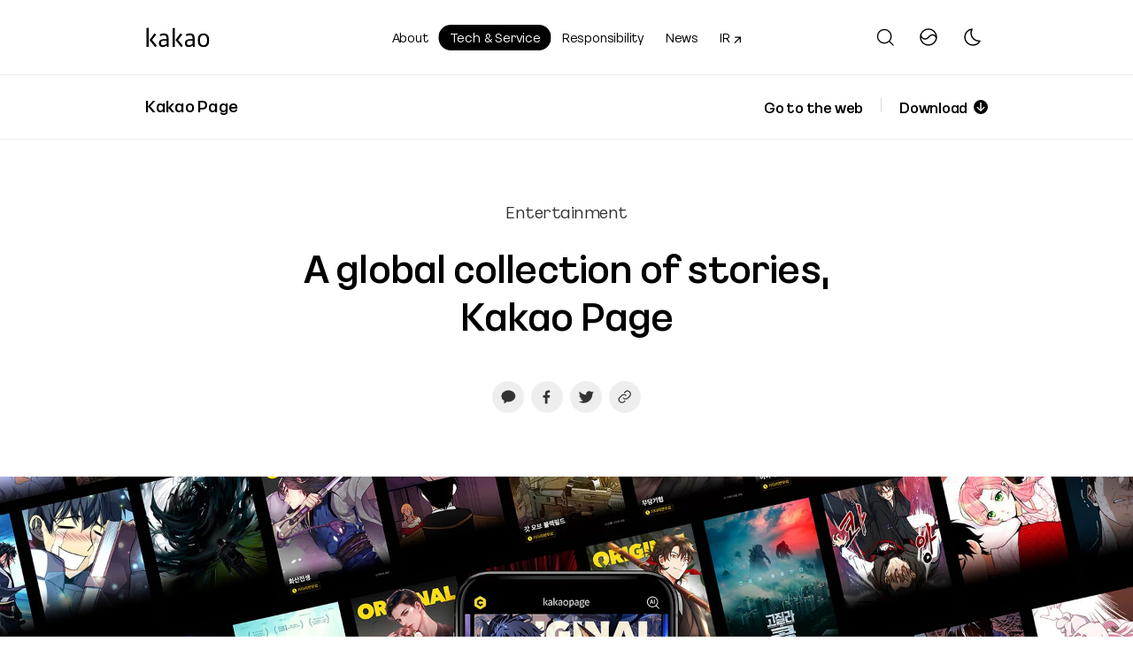

--- FILE ---
content_type: text/html; charset=utf-8
request_url: https://www.kakaocorp.com/page/service/service/KakaoPage?lang=en
body_size: 36148
content:
<!doctype html><html data-n-head-ssr lang="en" data-n-head="%7B%22lang%22:%7B%22ssr%22:%22en%22%7D%7D"><head ><script>!function(e,t,n,c,o,a,f){e.fbq||(o=e.fbq=function(){o.callMethod?o.callMethod.apply(o,arguments):o.queue.push(arguments)},e._fbq||(e._fbq=o),o.push=o,o.loaded=!0,o.version="2.0",o.queue=[],(a=t.createElement(n)).async=!0,a.src="https://connect.facebook.net/en_US/fbevents.js",(f=t.getElementsByTagName(n)[0]).parentNode.insertBefore(a,f))}(window,document,"script"),fbq("init","506344193746714"),fbq("track","PageView")</script><noscript><img height="1" width="1" style="display:none" src="https://www.facebook.com/tr?id=506344193746714&ev=PageView&noscript=1"></noscript><script>!function(e,t,a,n,g){e[n]=e[n]||[],e[n].push({"gtm.start":(new Date).getTime(),event:"gtm.js"});var m=t.getElementsByTagName(a)[0],r=t.createElement(a);r.async=!0,r.src="https://www.googletagmanager.com/gtm.js?id=GTM-MQ23PRPS",m.parentNode.insertBefore(r,m)}(window,document,"script","dataLayer")</script><noscript><iframe src="https://www.googletagmanager.com/ns.html?id=GTM-MQ23PRPS" height="0" width="0" style="display:none;visibility:hidden"></iframe></noscript><title>A global collection of stories, Kakao Page | Kakao</title><meta data-n-head="ssr" charset="utf-8"><meta data-n-head="ssr" name="viewport" content="user-scalable=no, width=device-width, height=device-height, initial-scale=1, maximum-scale=1, minimum-scale=1.0, viewport-fit=cover"><meta data-n-head="ssr" property="og:type" content="website"><meta data-n-head="ssr" property="og:site_name" content="kakaocorp.com"><meta data-n-head="ssr" name="naver-site-verification" content="319bef8043aaf901527ceedde96624bfd7494cc0"><meta data-n-head="ssr" name="google-site-verification" content="nSvRtn6DGWPkKOrILfqXNnf2i7lDXTY6eHLJNl6G-mI"><meta data-n-head="ssr" data-hid="url" property="og:url" content="https://www.kakaocorp.com/page/service/service/KakaoPage"><meta data-n-head="ssr" data-hid="title" property="og:title" content="A global collection of stories, Kakao Page"><meta data-n-head="ssr" data-hid="og:description" property="og:description" content="#entertainment #kakaopage #novels #webtoons "><meta data-n-head="ssr" data-hid="description" name="description" content="#entertainment #kakaopage #novels #webtoons "><meta data-n-head="ssr" data-hid="image" property="og:image" content="https://t1.kakaocdn.net/kakaocorp/kakaocorp/admin/service/ad529918017900001.jpg?type=thumb&amp;opt=C800x400"><meta data-n-head="ssr" data-hid="twitter" name="twitter:image" content="https://t1.kakaocdn.net/kakaocorp/kakaocorp/admin/service/ad529918017900001.jpg?type=thumb&amp;opt=C800x400"><base href="/page/"><link data-n-head="ssr" rel="icon" type="image/x-icon" href="/page/favicon.ico"><script data-n-head="ssr" type="text/javascript" src="//developers.kakao.com/sdk/js/kakao.min.js"></script><script data-n-head="ssr" type="text/javascript" src="//t1.daumcdn.net/tiara/js/v1/tiara-1.2.2.min.js" integrity="sha384-Qw5nj2ARiHDKjDQFJMbmaZAkfMRCf9f/Dtdy/E0gJ9bTyuxIx2TfiMPRuLzuV5sP" crossorigin="anonymous"></script><script data-n-head="ssr" type="text/javascript" src="https://dkaptcha.kakao.com/dkaptcha/api.js"></script><link rel="preload" href="/page/_nuxt/db7061d.js" as="script"><link rel="preload" href="/page/_nuxt/fd8bb12.js" as="script"><link rel="preload" href="/page/_nuxt/css/361c151.css" as="style"><link rel="preload" href="/page/_nuxt/8d970a2.js" as="script"><link rel="preload" href="/page/_nuxt/7020dbf.js" as="script"><link rel="stylesheet" href="/page/_nuxt/css/361c151.css"></head><body class="light pc en  " data-n-head="%7B%22class%22:%7B%22ssr%22:%5B%22light%22,%22pc%22,%22en%22,%22%22,%22%22%5D%7D%7D"><noscript data-n-head="ssr" data-pbody="true">이 페이지를 실행하려면 자바스크립트를 사용해야 합니다.</noscript><div data-server-rendered="true" id="__nuxt"><div id="__layout"><div data-v-570039fc><div aria-hidden="false" class="direct-link" data-v-570039fc><a href="#mainContent" data-v-570039fc>본문 바로가기</a> <a href="#gnbContentMO" data-v-570039fc>메뉴 바로가기</a></div> <div class="container-doc" style="visibility:hidden;" data-v-570039fc><header data-fetch-key="data-v-5b7b63d1:0" class="doc-header mo_header" data-v-5b7b63d1 data-v-570039fc><div aria-hidden="false" class="inner_header" data-v-5b7b63d1><h1 class="doc-title" data-v-5b7b63d1><a href="/page" data-v-5b7b63d1><span class="screen_out" data-v-5b7b63d1>KaKao</span><!----></a></h1> <nav id="gnbContentPC" class="doc-gnb" style="display:none;" data-v-464fe40b data-v-5b7b63d1><h2 class="screen_out" data-v-464fe40b>메인메뉴</h2> <ul class="list_gnb" data-v-464fe40b><li data-v-464fe40b><button type="button" aria-haspopup="menu" aria-controls="mainMenu-0" aria-current="false" aria-expanded="false" class="item_menu" data-v-464fe40b>
          About
        </button> <div id="mainMenu-0" aria-hidden="true" class="box_menu" style="display:;" data-v-464fe40b><ul class="list_second" data-v-464fe40b><li data-v-464fe40b><a href="/page/about/culture" class="link_submenu" data-v-464fe40b>Kakao Culture</a></li><li data-v-464fe40b><a href="/page/about/subsidiaryCompany" class="link_submenu" data-v-464fe40b>KakaoGroup</a></li><li data-v-464fe40b><a href="/page/about/milestones" class="link_submenu" data-v-464fe40b>Milestones</a></li></ul> <div class="cont_menu" data-v-464fe40b><!----></div></div></li><li class="on" data-v-464fe40b><button type="button" aria-haspopup="menu" aria-controls="mainMenu-1" aria-current="true" aria-expanded="false" class="item_menu" data-v-464fe40b>
          Tech &amp; Service
        </button> <div id="mainMenu-1" aria-hidden="true" class="box_menu" style="display:;" data-v-464fe40b><ul class="list_second list_flex" data-v-464fe40b><li data-v-464fe40b><em class="tit_submenu" data-v-464fe40b>
                    Tech
                  </em> <ul class="list_third" data-v-464fe40b><li data-v-464fe40b><a href="/page/service/tech/ai" class="link_submenu" data-v-464fe40b>Kakao AI</a></li><li data-v-464fe40b><a href="/page/service/tech?tab=kakao_tech_intro" class="link_submenu" data-v-464fe40b>Kakao Tech</a></li><li data-v-464fe40b><a href="/page/service/tech?tab=tech_platform" class="link_submenu" data-v-464fe40b>Tech Platform</a></li><li data-v-464fe40b><a href="/page/service/tech?tab=tech_service" class="link_submenu" data-v-464fe40b>Tech Service</a></li><li data-v-464fe40b><a href="/page/service/tech?tab=tech_contents" class="link_submenu" data-v-464fe40b>Tech Contents</a></li><li data-v-464fe40b><a href="/page/service/tech?tab=tech_event" class="link_submenu" data-v-464fe40b>Tech Event</a></li><li data-v-464fe40b><a href="/page/service/tech?tab=ifkakao" class="link_submenu" data-v-464fe40b>if(kakao)</a></li></ul></li><li data-v-464fe40b><em class="tit_submenu" data-v-464fe40b>
                    Service
                  </em> <ul class="list_third" data-v-464fe40b><li data-v-464fe40b><a href="/page/service/service?tab=communication" class="link_submenu" data-v-464fe40b>Communication</a></li><li data-v-464fe40b><a href="/page/service/service?tab=lifestyle" class="link_submenu" data-v-464fe40b>Life</a></li><li data-v-464fe40b><a href="/page/service/service?tab=business" class="link_submenu" data-v-464fe40b>Business</a></li><li data-v-464fe40b><a href="/page/service/service?tab=Shopping" class="link_submenu" data-v-464fe40b>Shopping</a></li><li data-v-464fe40b><a href="/page/service/service?tab=entertainment" class="link_submenu" data-v-464fe40b>Entertainment</a></li><li data-v-464fe40b><a href="/page/service/service?tab=socal_impact" class="link_submenu" data-v-464fe40b>Social Impact</a></li></ul></li></ul> <!----></div></li><li data-v-464fe40b><button type="button" aria-haspopup="menu" aria-controls="mainMenu-2" aria-current="false" aria-expanded="false" class="item_menu" data-v-464fe40b>
          Responsibility
        </button> <div id="mainMenu-2" aria-hidden="true" class="box_menu" style="display:;" data-v-464fe40b><ul class="list_second" data-v-464fe40b><li data-v-464fe40b><a href="/page/responsible/esg" class="link_submenu" data-v-464fe40b>ESG Reports</a></li><li data-v-464fe40b><a href="/page/responsible/dangol" class="link_submenu" data-v-464fe40b>Project Dangol</a></li><li data-v-464fe40b><a href="/page/responsible/activegreen" class="link_submenu" data-v-464fe40b>Active Green</a></li><li data-v-464fe40b><a href="/page/responsible/policy" class="link_submenu" data-v-464fe40b>Digital 
Responsibility</a></li><!----></ul> <div class="cont_menu" data-v-464fe40b><!----></div></div></li><li data-v-464fe40b><button type="button" aria-haspopup="menu" aria-controls="mainMenu-3" aria-current="false" aria-expanded="false" class="item_menu" data-v-464fe40b>
          News
        </button> <div id="mainMenu-3" aria-hidden="true" class="box_menu" style="display:;" data-v-464fe40b><ul class="list_second list_flex" data-v-464fe40b><li data-v-464fe40b><em class="tit_submenu" data-v-464fe40b>
                    Press Kit
                  </em> <ul class="list_third" data-v-464fe40b><li data-v-464fe40b><a href="/page/presskit/press-release" class="link_submenu" data-v-464fe40b>Press Release</a></li><li data-v-464fe40b><a href="/page/presskit/media-kit" class="link_submenu" data-v-464fe40b>Mediakit</a></li></ul></li><!----><li data-v-464fe40b><em class="tit_submenu" data-v-464fe40b>
                    Partners
                  </em> <ul class="list_third" data-v-464fe40b><li data-v-464fe40b><a href="/page/partners?lang=ENG" class="link_submenu" data-v-464fe40b>Partner with us</a></li></ul></li></ul> <div class="cont_menu" data-v-464fe40b><!----></div></div></li><li data-v-464fe40b><a href="/ir/main" target="_blank" class="item_menu" data-v-464fe40b>
        IR
        <span class="screen_out" data-v-464fe40b>
          Open a new window
        </span> <!----></a></li></ul></nav> <!----> <button type="button" data-tiara-action-name="click_search_open" class="btn_search" data-v-5b7b63d1><span class="screen_out" data-v-5b7b63d1>Open the Search box</span> <!----></button> <button type="button" class="btn_hamburger" data-v-5b7b63d1><span class="screen_out" data-v-5b7b63d1>open menu</span> <!----></button></div> <div aria-hidden="true" class="area_gnb" data-v-ce5571b6 data-v-5b7b63d1><div class="wrap_gnb" data-v-ce5571b6><div class="inner_gnb" data-v-ce5571b6><div class="cont_head" data-v-ce5571b6><strong class="gnb_logo" data-v-ce5571b6><a href="/page" data-v-ce5571b6><span class="screen_out" data-v-ce5571b6>KaKao</span><!----></a></strong> <div class="wrap_util" data-v-ce5571b6><button type="button" data-tiara-action-name="click_darkmode" class="btn_mode" data-v-ce5571b6><span data-v-ce5571b6><span class="screen_out" data-v-ce5571b6>
                Change to Dark mode
              </span> <!----></span></button> <button type="button" data-tiara-action-name="click_language_ko" class="btn_language" data-v-ce5571b6><span data-v-ce5571b6><span class="screen_out" data-v-ce5571b6>View in Korean</span> <!----></span></button> <button type="button" class="btn_close" style="display:none;" data-v-ce5571b6><span class="screen_out" data-v-ce5571b6>메인 메뉴 닫기</span> <!----></button></div></div> <nav id="gnbContentMO" class="doc-gnb" data-v-ce5571b6><h2 class="screen_out" data-v-ce5571b6>메인메뉴</h2> <ul class="list_gnb" data-v-ce5571b6><li data-v-ce5571b6><a href="javascript;" role="button" rel="nosublink" aria-expanded="false" data-v-ce5571b6><span data-v-ce5571b6>About<!----></span> <!----></a> <ul role="list" class="list_sub" data-v-ce5571b6><li data-v-ce5571b6><a href="/page/about/culture" class="link_subitem" data-v-ce5571b6>
                    Kakao Culture
                  </a> <!----></li><li data-v-ce5571b6><a href="/page/about/subsidiaryCompany" class="link_subitem" data-v-ce5571b6>
                    KakaoGroup
                  </a> <!----></li><li data-v-ce5571b6><a href="/page/about/milestones" class="link_subitem" data-v-ce5571b6>
                    Milestones
                  </a> <!----></li></ul></li><li data-v-ce5571b6><a href="javascript;" role="button" rel="nosublink" aria-expanded="false" data-v-ce5571b6><span data-v-ce5571b6>Tech &amp; Service<!----></span> <!----></a> <ul role="list" class="list_sub type_third" data-v-ce5571b6><li data-v-ce5571b6><span class="wrap_subitem" data-v-ce5571b6>
                    Tech
                  </span> <ul role="list" class="list_third list_category" data-v-ce5571b6><li data-v-ce5571b6><a href="/page/service/tech/ai" class="link_subitem" data-v-ce5571b6>
                            Kakao AI
                          </a></li><li data-v-ce5571b6><a href="/page/service/tech?tab=kakao_tech_intro" class="link_subitem" data-v-ce5571b6>
                            Kakao Tech
                          </a></li><li data-v-ce5571b6><a href="/page/service/tech?tab=tech_platform" class="link_subitem" data-v-ce5571b6>
                            Tech Platform
                          </a></li><li data-v-ce5571b6><a href="/page/service/tech?tab=tech_service" class="link_subitem" data-v-ce5571b6>
                            Tech Service
                          </a></li><li data-v-ce5571b6><a href="/page/service/tech?tab=tech_contents" class="link_subitem" data-v-ce5571b6>
                            Tech Contents
                          </a></li><li data-v-ce5571b6><a href="/page/service/tech?tab=tech_event" class="link_subitem" data-v-ce5571b6>
                            Tech Event
                          </a></li><li data-v-ce5571b6><a href="/page/service/tech?tab=ifkakao" class="link_subitem" data-v-ce5571b6>
                            if(kakao)
                          </a></li></ul></li><li data-v-ce5571b6><span class="wrap_subitem" data-v-ce5571b6>
                    Service
                  </span> <ul role="list" class="list_third list_category" data-v-ce5571b6><li data-v-ce5571b6><a href="/page/service/service?tab=communication" class="link_subitem" data-v-ce5571b6>
                            Communication
                          </a></li><li data-v-ce5571b6><a href="/page/service/service?tab=lifestyle" class="link_subitem" data-v-ce5571b6>
                            Life
                          </a></li><li data-v-ce5571b6><a href="/page/service/service?tab=business" class="link_subitem" data-v-ce5571b6>
                            Business
                          </a></li><li data-v-ce5571b6><a href="/page/service/service?tab=Shopping" class="link_subitem" data-v-ce5571b6>
                            Shopping
                          </a></li><li data-v-ce5571b6><a href="/page/service/service?tab=entertainment" class="link_subitem" data-v-ce5571b6>
                            Entertainment
                          </a></li><li data-v-ce5571b6><a href="/page/service/service?tab=socal_impact" class="link_subitem" data-v-ce5571b6>
                            Social Impact
                          </a></li></ul></li></ul></li><li data-v-ce5571b6><a href="javascript;" role="button" rel="nosublink" aria-expanded="false" data-v-ce5571b6><span data-v-ce5571b6>Responsibility<!----></span> <!----></a> <ul role="list" class="list_sub" data-v-ce5571b6><li data-v-ce5571b6><a href="/page/responsible/esg" class="link_subitem" data-v-ce5571b6>
                    ESG Reports
                  </a> <!----></li><li data-v-ce5571b6><a href="/page/responsible/dangol" class="link_subitem" data-v-ce5571b6>
                    Project Dangol
                  </a> <!----></li><li data-v-ce5571b6><a href="/page/responsible/activegreen" class="link_subitem" data-v-ce5571b6>
                    Active Green
                  </a> <!----></li><li data-v-ce5571b6><a href="/page/responsible/policy" class="link_subitem" data-v-ce5571b6>
                    Digital 
Responsibility
                  </a> <!----></li><!----></ul></li><li data-v-ce5571b6><a href="javascript;" role="button" rel="nosublink" aria-expanded="false" data-v-ce5571b6><span data-v-ce5571b6>News<!----></span> <!----></a> <ul role="list" class="list_sub type_third" data-v-ce5571b6><li data-v-ce5571b6><span class="wrap_subitem" data-v-ce5571b6>
                    Press Kit
                  </span> <ul role="list" class="list_third" data-v-ce5571b6><li data-v-ce5571b6><a href="/page/presskit/press-release" class="link_subitem" data-v-ce5571b6>
                            Press Release
                          </a></li><li data-v-ce5571b6><a href="/page/presskit/media-kit" class="link_subitem" data-v-ce5571b6>
                            Mediakit
                          </a></li></ul></li><!----><li data-v-ce5571b6><span class="wrap_subitem" data-v-ce5571b6>
                    Partners
                  </span> <ul role="list" class="list_third" data-v-ce5571b6><li data-v-ce5571b6><a href="/page/partners?lang=ENG" class="link_subitem" data-v-ce5571b6>
                            Partner with us
                          </a></li></ul></li></ul></li><li data-v-ce5571b6><a href="javascript;" role="button" rel="nosublink" aria-expanded="false" class="link_direct" data-v-ce5571b6><span data-v-ce5571b6>IR<span class="screen_out" data-v-ce5571b6>(Open a new window)</span></span> <!----></a> <!----></li></ul></nav> <div class="group_relation" data-v-ce5571b6><ul class="list_relation" data-v-ce5571b6><li data-v-ce5571b6><a href="https://careers.kakao.com/index" target="_blank" data-v-ce5571b6>
                Careers
                <span class="screen_out" data-v-ce5571b6>
                  Open a new window
                </span> <!----></a></li><li data-v-ce5571b6><a href="javascript;" role="button" aria-expanded="false" data-v-ce5571b6>
                Support<!----></a> <ul class="list_sub" data-v-ce5571b6><li data-v-ce5571b6><a href="https://cs.kakao.com/" target="_blank" class="link_subitem" data-v-ce5571b6><div role="text" class="wrap_info" data-v-ce5571b6><span data-v-ce5571b6>Kakao Customer Center<span class="screen_out" data-v-ce5571b6>(Open a new window)</span></span></div></a></li><li data-v-ce5571b6><a href="https://cs.daum.net/" target="_blank" class="link_subitem" data-v-ce5571b6><div role="text" class="wrap_info" data-v-ce5571b6><span data-v-ce5571b6>Daum Customer Center<span class="screen_out" data-v-ce5571b6>(Open a new window)</span></span></div></a></li><li data-v-ce5571b6><a href="https://ccs.kakao.com/" target="_blank" class="link_subitem" data-v-ce5571b6><div role="text" class="wrap_info" data-v-ce5571b6><span data-v-ce5571b6>Commerce Customer Center<span class="screen_out" data-v-ce5571b6>(Open a new window)</span></span></div></a></li></ul></li></ul></div></div></div></div></header> <main aria-hidden="false" class="doc-main" data-v-570039fc><section id="mainContent" class="inner-main" data-v-117adc2a data-v-570039fc><h2 class="screen_out" data-v-117adc2a>
    Service detail page main text
  </h2> <div class="content-feature" style="border-top:1px solid var(--colorBg1);" data-v-8ca5948a data-v-117adc2a><div class="inner_path inner_service" data-v-8ca5948a><div class="wrap_tit" data-v-8ca5948a><!----> <strong class="tit_path" data-v-8ca5948a>Kakao Page</strong></div> <div class="wrap_download" data-v-8ca5948a><!----><!----><div class="item_direct" data-v-8ca5948a><a href="https://page.kakao.com/main" target="_blank" data-tiara-action-name="click_KakaoPage_01" class="link_direct" data-v-8ca5948a>
              Go to the web
              <span class="screen_out" data-v-8ca5948a>
                Open a new window
              </span></a></div> <!----> <!----></div> <!----></div></div> <div class="main-content main_service" data-v-117adc2a><article class="content-detail content-service" data-v-fb646576 data-v-117adc2a><div class="area_title" data-v-fb646576><div class="wrap_subinfo" data-v-fb646576><span data-v-fb646576>Entertainment</span> <!----></div> <h3 class="tit_detail" data-v-fb646576>A global collection of stories, <br>Kakao Page</h3> <div class="wrap_share" data-v-43a7ff88 data-v-fb646576><strong class="screen_out" data-v-43a7ff88>Share</strong> <ul class="list_share" data-v-43a7ff88><li data-v-43a7ff88><button type="button" aria-label="Share to KakaoTalk, Open a new window" data-url="" class="btn_share" data-v-43a7ff88><!----></button></li><li data-v-43a7ff88><button type="button" aria-label="Share to Facebook, Open a new window" data-url="" class="btn_share" data-v-43a7ff88><!----></button></li><li data-v-43a7ff88><button type="button" aria-label="Share to Twitter, Open a new window" data-url="" class="btn_share" data-v-43a7ff88><!----></button></li><li data-v-43a7ff88><button type="button" aria-label="Copy the Url" data-url="" class="btn_share" data-v-43a7ff88><!----></button></li> <!----></ul></div></div> <div class="area_visual" data-v-fb646576><img src="[data-uri]" alt="Image backgrounds of many works and the Kakao Page home screen on the phone" data-v-b67aa896 data-v-fb646576></div> <div class="area_intro" data-v-fb646576><img src="[data-uri]" alt="kakao page symbol image" class="logo_intro" data-v-b67aa896 data-v-fb646576> <p data-v-fb646576>Wait and watch Kakao Page originals <br>and popular contents for free</p></div> <div class="area_feature" data-v-fb646576><!----> <div class="item_feature opt2" data-v-fb646576><div class="group_desc" data-v-fb646576><div class="wrap_desc" data-v-fb646576><strong data-v-fb646576>A global collection of stories, Kakao Page</strong> <p data-v-fb646576>Original popular webtoons and web novels to &#39;Talk Drip&#39;, humorous contents shown in a chatroom format! <br>Enjoy a global collection of stories in Kakao Page.</p> <!----></div></div> <div class="group_thumb" data-v-fb646576><div class="wrap_thumb" data-v-fb646576><div aria-live="off" class="slick-slider slick-initialized" data-v-1680a078 data-v-fb646576><div class="slick-list" data-v-1680a078><div role="list" class="slick-track" style="width:100%;left:0%;" data-v-bb1396d4 data-v-1680a078><div data-index="0" aria-hidden="false" role="listitem" class="slick-slide slick-active slick-current" style="outline:none;width:100%;position:relative;left:0px;opacity:1;transition:opacity 500ms ease, visibility 500ms ease;" data-v-bb1396d4><div data-v-bb1396d4><div class="item_thumb" style="width:100%;display:inline-block;vertical-align:top;" data-v-bb1396d4 data-v-fb646576><img src="https://t1.kakaocdn.net/kakaocorp/kakaocorp/admin/service/79af9545017900001.jpg" alt="" data-v-bb1396d4 data-v-fb646576></div></div></div></div></div><span aria-live="off" class="screen_out info_slide" data-v-1680a078>전체 슬라이드 1 중 1번째 슬라이드</span></div></div></div></div><div class="item_feature opt2" data-v-fb646576><div class="group_desc" data-v-fb646576><div class="wrap_desc" data-v-fb646576><strong data-v-fb646576>Exclusive and original webtoons and web novels series, released daily</strong> <p data-v-fb646576>Exclusive and early-released webtoons and web novels are available daily.  <br>Kakao Page&#39;s original webtoons, web novels and Daum Webtoon&#39;s popular original webtoons series are released together.</p> <!----></div></div> <div class="group_thumb" data-v-fb646576><div class="wrap_thumb" data-v-fb646576><div aria-live="off" class="slick-slider slick-initialized" data-v-1680a078 data-v-fb646576><div class="slick-list" data-v-1680a078><div role="list" class="slick-track" style="width:100%;left:0%;" data-v-bb1396d4 data-v-1680a078><div data-index="0" aria-hidden="false" role="listitem" class="slick-slide slick-active slick-current" style="outline:none;width:100%;position:relative;left:0px;opacity:1;transition:opacity 500ms ease, visibility 500ms ease;" data-v-bb1396d4><div data-v-bb1396d4><div class="item_thumb" style="width:100%;display:inline-block;vertical-align:top;" data-v-bb1396d4 data-v-fb646576><img src="https://t1.kakaocdn.net/kakaocorp/kakaocorp/admin/service/ad560cd0017900001.jpeg" alt="" data-v-bb1396d4 data-v-fb646576></div></div></div></div></div><span aria-live="off" class="screen_out info_slide" data-v-1680a078>전체 슬라이드 1 중 1번째 슬라이드</span></div></div></div></div><div class="item_feature opt2" data-v-fb646576><div class="group_desc" data-v-fb646576><div class="wrap_desc" data-v-fb646576><strong data-v-fb646576>Wait and watch webtoons, novels, movies and TV shows for free</strong> <p data-v-fb646576>Be on the look out for contents with a clock icon in the Kakao Page app! Wait and watch an episode for free, and you will receive another free voucher after a certain period of time.</p> <!----></div></div> <div class="group_thumb" data-v-fb646576><div class="wrap_thumb" data-v-fb646576><div aria-live="off" class="slick-slider slick-initialized" data-v-1680a078 data-v-fb646576><div class="slick-list" data-v-1680a078><div role="list" class="slick-track" style="width:100%;left:0%;" data-v-bb1396d4 data-v-1680a078><div data-index="0" aria-hidden="false" role="listitem" class="slick-slide slick-active slick-current" style="outline:none;width:100%;position:relative;left:0px;opacity:1;transition:opacity 500ms ease, visibility 500ms ease;" data-v-bb1396d4><div data-v-bb1396d4><div class="item_thumb" style="width:100%;display:inline-block;vertical-align:top;" data-v-bb1396d4 data-v-fb646576><img src="https://t1.kakaocdn.net/kakaocorp/kakaocorp/admin/service/79afea45017900001.jpg" alt="" data-v-bb1396d4 data-v-fb646576></div></div></div></div></div><span aria-live="off" class="screen_out info_slide" data-v-1680a078>전체 슬라이드 1 중 1번째 슬라이드</span></div></div></div></div><div class="item_feature opt2" data-v-fb646576><div class="group_desc" data-v-fb646576><div class="wrap_desc" data-v-fb646576><strong data-v-fb646576>Gifts of new contents are given daily</strong> <p data-v-fb646576>Vouchers for new contents can be found in Todays&#39; Gift every day. Don&#39;t miss out on today&#39;s surprise gift!</p> <!----></div></div> <div class="group_thumb" data-v-fb646576><div class="wrap_thumb" data-v-fb646576><div aria-live="off" class="slick-slider slick-initialized" data-v-1680a078 data-v-fb646576><div class="slick-list" data-v-1680a078><div role="list" class="slick-track" style="width:100%;left:0%;" data-v-bb1396d4 data-v-1680a078><div data-index="0" aria-hidden="false" role="listitem" class="slick-slide slick-active slick-current" style="outline:none;width:100%;position:relative;left:0px;opacity:1;transition:opacity 500ms ease, visibility 500ms ease;" data-v-bb1396d4><div data-v-bb1396d4><div class="item_thumb" style="width:100%;display:inline-block;vertical-align:top;" data-v-bb1396d4 data-v-fb646576><img src="https://t1.kakaocdn.net/kakaocorp/kakaocorp/admin/service/ad564258017900001.jpeg" alt="" data-v-bb1396d4 data-v-fb646576></div></div></div></div></div><span aria-live="off" class="screen_out info_slide" data-v-1680a078>전체 슬라이드 1 중 1번째 슬라이드</span></div></div></div></div><div class="item_feature opt2" data-v-fb646576><div class="group_desc" data-v-fb646576><div class="wrap_desc" data-v-fb646576><strong data-v-fb646576>Movies, dramas, literature, webtoons, web novels and many more</strong> <p data-v-fb646576>Rewatch your favorite movies and TV shows on Kakao Page!<br>Watch selected sections of drama, variety show or the latest and past movies releases, or watch the entire TV show or movie on a loop.</p> <!----></div></div> <div class="group_thumb" data-v-fb646576><div class="wrap_thumb" data-v-fb646576><div aria-live="off" class="slick-slider slick-initialized" data-v-1680a078 data-v-fb646576><div class="slick-list" data-v-1680a078><div role="list" class="slick-track" style="width:100%;left:0%;" data-v-bb1396d4 data-v-1680a078><div data-index="0" aria-hidden="false" role="listitem" class="slick-slide slick-active slick-current" style="outline:none;width:100%;position:relative;left:0px;opacity:1;transition:opacity 500ms ease, visibility 500ms ease;" data-v-bb1396d4><div data-v-bb1396d4><div class="item_thumb" style="width:100%;display:inline-block;vertical-align:top;" data-v-bb1396d4 data-v-fb646576><img src="https://t1.kakaocdn.net/kakaocorp/kakaocorp/admin/service/ad566fd9017900001.jpeg" alt="" data-v-bb1396d4 data-v-fb646576></div></div></div></div></div><span aria-live="off" class="screen_out info_slide" data-v-1680a078>전체 슬라이드 1 중 1번째 슬라이드</span></div></div></div></div> <!----></div> <!----> <!----> <div class="area_subinfo" data-v-fb646576><div class="wrap_share" data-v-43a7ff88 data-v-fb646576><strong class="screen_out" data-v-43a7ff88>Share</strong> <ul class="list_share" data-v-43a7ff88><li data-v-43a7ff88><button type="button" aria-label="Share to KakaoTalk, Open a new window" data-url="" class="btn_share" data-v-43a7ff88><!----></button></li><li data-v-43a7ff88><button type="button" aria-label="Share to Facebook, Open a new window" data-url="" class="btn_share" data-v-43a7ff88><!----></button></li><li data-v-43a7ff88><button type="button" aria-label="Share to Twitter, Open a new window" data-url="" class="btn_share" data-v-43a7ff88><!----></button></li><li data-v-43a7ff88><button type="button" aria-label="Copy the Url" data-url="" class="btn_share" data-v-43a7ff88><!----></button></li> <!----></ul></div> <div class="wrap_tag" data-v-49e4e6a4 data-v-fb646576><a href="javascript;" class="link_tag" data-v-49e4e6a4>#entertainment</a><a href="javascript;" class="link_tag" data-v-49e4e6a4>#kakaopage</a><a href="javascript;" class="link_tag" data-v-49e4e6a4>#novels</a><a href="javascript;" class="link_tag" data-v-49e4e6a4>#webtoons</a></div></div> <div class="section_relation" data-v-fb646576><div class="area_sevicelink" data-v-fb646576><div class="inner_link" data-v-fb646576><img src="[data-uri]" alt="kakao page symbol image" data-v-b67aa896 data-v-fb646576> <p data-v-fb646576>A global collection of stories, <br>Kakao Page</p> <div class="wrap_link" data-v-fb646576><a href="https://page.kakao.com/main" target="_blank" aria-describedby="banner0" data-tiara-action-name="Click_Outlink" data-tiara-custom="btnName=Go to the web" title="Open a new window" class="link_item" data-v-fb646576><span role="text" class="txt_link" data-v-fb646576><span class="item_link" data-v-fb646576>Go to the web</span> <!----></span></a> <!----></div></div></div> <!----> <a href="/page/service/service" class="link_list" data-v-fb646576>
      list view
    </a> <div class="area_relation" data-v-fb646576><strong role="heading" aria-level="3" class="tit_relation" data-v-fb646576>Recommended Contents</strong> <ul class="list_card_new" data-v-fb646576><li data-v-fb646576><div class="item_card_new item_normal_card" data-v-76d2af19 data-v-fb646576><span class="inner_card" data-v-76d2af19><span role="text" class="info_cate" data-v-76d2af19><img src="[data-uri]" alt="" tabindex="-1" aria-hidden="true" class="ico_cate" data-v-b67aa896 data-v-76d2af19> <span class="txt_cate" data-v-76d2af19>Press Release</span> <!----></span> <a href="/page/detail/10511" draggable="false" id="card10511" tabindex="0" class="link_item" data-v-76d2af19><strong class="tit_card" data-v-76d2af19>Kakao Entertainment Starts Full-Scale Operations of the “Kakao Creative Foundation”</strong> <span class="wrap_thumb" data-v-76d2af19><img src="//t1.kakaocdn.net/thumb/C630x354.fwebp.q100/?fname=https%3A%2F%2Ft1.kakaocdn.net%2Fkakaocorp%2Fkakaocorp%2Fadmin%2Fnews%2F7b88cccc018800001.png" draggable="false" alt="" class="thumb_img" data-v-76d2af19></span></a> <span role="text" class="info_card" data-v-76d2af19><span class="txt_keyword" data-v-76d2af19>#KakaoEntertainment</span><span class="txt_keyword" data-v-76d2af19>#KakaoCreativeFoundation</span><span class="txt_keyword" data-v-76d2af19>#ESG</span><span class="txt_keyword" data-v-76d2af19>#Kakao</span><span class="txt_keyword" data-v-76d2af19>#entertainment</span></span></span> <button type="button" aria-haspopup="listbox" aria-describedby="card10511" tabindex="0" class="btn_share ico_comm" data-v-76d2af19 data-v-76d2af19><!---->
      공유하기
    </button></div></li><li data-v-fb646576><div class="item_card_new item_normal_card" data-v-76d2af19 data-v-fb646576><span class="inner_card" data-v-76d2af19><span role="text" class="info_cate" data-v-76d2af19><img src="[data-uri]" alt="" tabindex="-1" aria-hidden="true" class="ico_cate" data-v-b67aa896 data-v-76d2af19> <span class="txt_cate" data-v-76d2af19>Entertainment</span> <!----></span> <a href="/page/detail/9399" draggable="false" id="card9399" tabindex="0" class="link_item" data-v-76d2af19><strong class="tit_card" data-v-76d2af19>Discover your favorite K-webtoon</strong> <span class="wrap_thumb" data-v-76d2af19><img src="//t1.kakaocdn.net/thumb/C630x354.fwebp.q100/?fname=https%3A%2F%2Ft1.kakaocdn.net%2Fkakaocorp%2Fkakaocorp%2Fadmin%2Fservice%2Ff1bd0a09017b00001.png" draggable="false" alt="" class="thumb_img" data-v-76d2af19></span></a> <span role="text" class="info_card" data-v-76d2af19><span class="txt_keyword" data-v-76d2af19>#Comics</span><span class="txt_keyword" data-v-76d2af19>#KakaoWebtoon</span><span class="txt_keyword" data-v-76d2af19>#contents</span><span class="txt_keyword" data-v-76d2af19>#entertainment</span></span></span> <button type="button" aria-haspopup="listbox" aria-describedby="card9399" tabindex="0" class="btn_share ico_comm" data-v-76d2af19 data-v-76d2af19><!---->
      공유하기
    </button></div></li><li data-v-fb646576><div class="item_card_new item_normal_card" data-v-76d2af19 data-v-fb646576><span class="inner_card" data-v-76d2af19><span role="text" class="info_cate" data-v-76d2af19><img src="[data-uri]" alt="" tabindex="-1" aria-hidden="true" class="ico_cate" data-v-b67aa896 data-v-76d2af19> <span class="txt_cate" data-v-76d2af19>Entertainment</span> <!----></span> <a href="/page/detail/5071" draggable="false" id="card5071" tabindex="0" class="link_item" data-v-76d2af19><strong class="tit_card" data-v-76d2af19>A universe of contents in the palm of your hands, piccoma</strong> <span class="wrap_thumb" data-v-76d2af19><img src="//t1.kakaocdn.net/thumb/C630x354.fwebp.q100/?fname=https%3A%2F%2Ft1.kakaocdn.net%2Fkakaocorp%2Fkakaocorp%2Fadmin%2Fservice%2F7a44058c017900001.jpg" draggable="false" alt="" class="thumb_img" data-v-76d2af19></span></a> <span role="text" class="info_card" data-v-76d2af19><span class="txt_keyword" data-v-76d2af19>#cartoons</span><span class="txt_keyword" data-v-76d2af19>#contents</span><span class="txt_keyword" data-v-76d2af19>#novels</span><span class="txt_keyword" data-v-76d2af19>#piccoma</span><span class="txt_keyword" data-v-76d2af19>#webtoons</span></span></span> <button type="button" aria-haspopup="listbox" aria-describedby="card5071" tabindex="0" class="btn_share ico_comm" data-v-76d2af19 data-v-76d2af19><!---->
      공유하기
    </button></div></li></ul> <!----></div> <button type="button" class="link_top" data-v-8c7d6b0a data-v-fb646576><span role="text" data-v-8c7d6b0a><span class="screen_out" data-v-8c7d6b0a>Go to top</span> <!----></span></button></div></article></div></section></main> <footer aria-hidden="false" class="doc-footer" data-v-68bc8638 data-v-570039fc><div class="inner_footer" data-v-68bc8638><section class="section_service" data-v-68bc8638><h2 class="screen_out" data-v-68bc8638>하단 메뉴</h2> <div class="wrap_service wrap_tags" data-v-68bc8638><h3 data-v-68bc8638></h3> <div class="inner_service" data-v-68bc8638><ul class="list_service" data-v-68bc8638></ul></div></div> <div data-v-68bc8638><div class="wrap_service wrap_etc" data-v-68bc8638><div class="inner_service" data-v-68bc8638><!----> <!----> <!----></div></div><div class="wrap_service wrap_etc" data-v-68bc8638><div class="inner_service" data-v-68bc8638><!----> <!----> <!----></div></div><div class="wrap_service wrap_etc" data-v-68bc8638><div class="inner_service" data-v-68bc8638><!----> <!----> <!----></div></div><div class="wrap_service wrap_etc" data-v-68bc8638><div class="inner_service" data-v-68bc8638><!----> <!----> <!----></div></div></div></section> <section class="section_relation" data-v-68bc8638><h2 class="screen_out" data-v-68bc8638>서비스 이용정보</h2> <div class="group_info" data-v-68bc8638><div class="wrap_info" data-v-68bc8638><a href="https://www.kakao.com/policy/terms?lang=en" target="_blank" rel="nosublink noopener" class="link_info" data-v-68bc8638><span role="text" data-v-68bc8638>Terms of Service<span class="screen_out" data-v-68bc8638>Open a new window</span></span></a> <!----></div><div class="wrap_info" data-v-68bc8638><a href="https://www.kakao.com/policy/location?lang=en" target="_blank" rel="nosublink noopener" class="link_info" data-v-68bc8638><span role="text" data-v-68bc8638>Location Terms of Service<span class="screen_out" data-v-68bc8638>Open a new window</span></span></a> <!----></div><div class="wrap_info" data-v-68bc8638><a href="javascript;" role="button" aria-expanded="false" class="link_info link_emph" data-v-68bc8638>
                Privacy Policy<!----></a> <ul class="list_subinfo" data-v-68bc8638><li data-v-68bc8638><a href="https://www.kakaocorp.com/policy/privacyPolicy/corporateSitePrivacyPolicy?lang=en" target="_blank" rel="nosublink noopener" data-v-68bc8638><span role="text" data-v-68bc8638>
                      corporate website<span class="screen_out" data-v-68bc8638>Open a new window</span><!----></span></a></li><li data-v-68bc8638><a href="https://www.kakao.com/policy/privacy?type=p&amp;lang=en" target="_blank" rel="nosublink noopener" data-v-68bc8638><span role="text" data-v-68bc8638>
                      kakao service<span class="screen_out" data-v-68bc8638>Open a new window</span><!----></span></a></li></ul></div><div class="wrap_info" data-v-68bc8638><a href="https://www.kakao.com/policy/oppolicy?lang=en" target="_blank" rel="nosublink noopener" class="link_info" data-v-68bc8638><span role="text" data-v-68bc8638>Operation Policy<span class="screen_out" data-v-68bc8638>Open a new window</span></span></a> <!----></div><!----><div class="wrap_info" data-v-68bc8638><a href="https://www.kakaocorp.com/page/detail/10985?lang=en" target="_blank" rel="nosublink noopener" class="link_info" data-v-68bc8638><span role="text" data-v-68bc8638>Accessibility Information<span class="screen_out" data-v-68bc8638>Open a new window</span></span></a> <!----></div><div class="wrap_info" data-v-68bc8638><a href="https://kakao.com/policy/brand/trademark?lang=en" target="_blank" rel="nosublink noopener" class="link_info" data-v-68bc8638><span role="text" data-v-68bc8638>Brand Protection Policy<span class="screen_out" data-v-68bc8638>Open a new window</span></span></a> <!----></div><!----><div class="wrap_info" data-v-68bc8638><a href="https://www.kakao.com/notices?lang=en" target="_blank" rel="nosublink noopener" class="link_info" data-v-68bc8638><span role="text" data-v-68bc8638>Notice<span class="screen_out" data-v-68bc8638>Open a new window</span></span></a> <!----></div><!----><div class="wrap_info" data-v-68bc8638><a href="https://www.kakaocorp.com/ir/wayToCome?lang=en" target="_blank" rel="nosublink noopener" class="link_info" data-v-68bc8638><span role="text" data-v-68bc8638>Contact Us<span class="screen_out" data-v-68bc8638>Open a new window</span></span></a> <!----></div></div> <div class="wrap_relation" data-v-68bc8638><strong class="tit_relation" data-v-68bc8638><a href="javascript;" role="button" aria-expanded="false" data-v-68bc8638>
            Family Site<!----></a></strong> <ul class="list_subinfo" data-v-68bc8638><li data-v-68bc8638><a href="https://privacy.kakao.com/main?lang=ko" target="_blank" rel="nosublink noopener" data-v-68bc8638><span role="text" data-v-68bc8638><span class="screen_out" data-v-68bc8638>Go to the</span>
                  Kakao Privacy<!----><!----></span></a></li><li data-v-68bc8638><a href="https://developers.kakao.com/" target="_blank" rel="nosublink noopener" data-v-68bc8638><span role="text" data-v-68bc8638><span class="screen_out" data-v-68bc8638>Go to the</span>
                  Kakao Developers<!----><!----></span></a></li><li data-v-68bc8638><a href="https://www.daum.net/" target="_blank" rel="nosublink noopener" data-v-68bc8638><span role="text" data-v-68bc8638><span class="screen_out" data-v-68bc8638>Go to the</span>
                  Daum Portal Site<!----><!----></span></a></li><!----><li data-v-68bc8638><a href="https://jeju.kakao.com/" target="_blank" rel="nosublink noopener" data-v-68bc8638><span role="text" data-v-68bc8638><span class="screen_out" data-v-68bc8638>Go to the</span>
                  Jeju with kakao<!----><!----></span></a></li></ul></div> <small class="txt_copyright" data-v-68bc8638>
        © <a href="https://www.kakaocorp.com/page" data-v-68bc8638>Kakao Corp.</a> All rights reserved.
      </small></section></div></footer> <!----> <!----> <!----></div></div></div></div><script>window.__NUXT__=(function(a,b,c,d,e,f,g,h,i,j,k,l,m,n,o,p,q,r,s,t,u,v,w,x,y,z,A,B,C,D,E,F,G,H,I,J,K,L,M,N,O,P,Q,R,S,T,U,V,W,X,Y,Z,_,$,aa,ab,ac,ad,ae,af,ag,ah,ai,aj,ak,al,am,an,ao,ap,aq,ar,as,at,au,av,aw,ax,ay,az,aA,aB,aC,aD,aE,aF,aG,aH,aI,aJ,aK,aL,aM,aN,aO,aP,aQ,aR,aS,aT,aU,aV,aW,aX,aY,aZ,a_,a$,ba,bb,bc,bd,be,bf,bg,bh,bi,bj,bk,bl,bm,bn,bo,bp,bq,br,bs,bt,bu,bv,bw,bx,by,bz,bA,bB,bC,bD,bE,bF,bG,bH,bI,bJ,bK,bL,bM,bN,bO,bP,bQ,bR,bS,bT,bU,bV,bW,bX,bY,bZ,b_,b$,ca,cb,cc,cd,ce,cf,cg,ch,ci,cj,ck,cl,cm,cn,co,cp,cq,cr,cs,ct,cu,cv,cw,cx,cy,cz,cA,cB,cC,cD,cE,cF,cG,cH,cI,cJ,cK,cL,cM,cN,cO,cP,cQ,cR,cS,cT,cU,cV,cW,cX,cY,cZ,c_,c$,da,db,dc,dd,de,df,dg,dh,di,dj,dk,dl,dm,dn,do0,dp,dq,dr,ds,dt,du,dv,dw,dx,dy,dz,dA,dB,dC,dD,dE,dF,dG,dH,dI,dJ,dK,dL,dM,dN,dO){bY[0]="about";b_[0]={name:"카카오 문화",englishName:aK,url:b$};b_[1]={name:"카카오그룹",englishName:a$,url:ca};b_[2]={name:"연혁",englishName:ba,url:cb};cc[0]="service";cf[0]={name:"기술",englishName:aL,categoryUrl:"\u002Fpage\u002Fservice\u002Ftech",thirdDepthMenu:[{name:"카카오 AI",englishName:cg,url:"\u002Fpage\u002Fservice\u002Ftech\u002Fai"},{name:"카카오테크",englishName:ch,url:"\u002Fpage\u002Fservice\u002Ftech?tab=kakao_tech_intro"},{name:"기술 플랫폼",englishName:ci,url:"\u002Fpage\u002Fservice\u002Ftech?tab=tech_platform"},{name:"기술 서비스",englishName:cj,url:"\u002Fpage\u002Fservice\u002Ftech?tab=tech_service"},{name:"기술 콘텐츠",englishName:ck,url:"\u002Fpage\u002Fservice\u002Ftech?tab=tech_contents"},{name:"기술 이벤트",englishName:cl,url:"\u002Fpage\u002Fservice\u002Ftech?tab=tech_event"},{name:bb,englishName:bb,url:"\u002Fpage\u002Fservice\u002Ftech?tab=ifkakao"}]};cf[1]={name:"서비스",englishName:aM,categoryUrl:"\u002Fpage\u002Fservice\u002Fservice",thirdDepthMenu:[{name:"커뮤니케이션",englishName:cm,url:"\u002Fpage\u002Fservice\u002Fservice?tab=communication"},{name:"일상 편의",englishName:cn,url:"\u002Fpage\u002Fservice\u002Fservice?tab=lifestyle"},{name:"비즈니스",englishName:co,url:"\u002Fpage\u002Fservice\u002Fservice?tab=business"},{name:"쇼핑",englishName:bc,url:"\u002Fpage\u002Fservice\u002Fservice?tab=Shopping"},{name:"엔터테인먼트",englishName:as,url:"\u002Fpage\u002Fservice\u002Fservice?tab=entertainment"},{name:"소셜임팩트",englishName:bd,url:"\u002Fpage\u002Fservice\u002Fservice?tab=socal_impact"}]};cp[0]="responsible";cr[0]={name:"ESG 보고서",englishName:"ESG Reports",url:cs};cr[1]={name:"프로젝트 단골",englishName:ct,url:cu};cr[2]={name:"액티브그린",englishName:"Active Green",url:cv};cr[3]={name:"디지털 책임",englishName:"Digital \nResponsibility",url:cw};cr[4]={name:"사회경제적 가치",url:"\u002Fpage\u002Fresponsible\u002FsocialValue"};cx[0]="presskit";cx[1]="story";cz[0]={name:"뉴스",englishName:cA,thirdDepthMenu:[{name:"보도자료",englishName:v,url:"\u002Fpage\u002Fpresskit\u002Fpress-release"},{name:"미디어자료",englishName:"Mediakit",url:"\u002Fpage\u002Fpresskit\u002Fmedia-kit"}]};cz[1]={name:"카카오나우",thirdDepthMenu:[{name:"카카오이야기",englishName:cB,url:"\u002Fpage\u002Fstory\u002Fkakao-story"},{name:"그룹사이야기",englishName:cC,url:"\u002Fpage\u002Fstory\u002Fgroup-story"}]};cz[2]={englishName:"Partners",thirdDepthMenu:[{englishName:"Partner with us",url:"\u002Fpage\u002Fpartners?lang=ENG"}]};cD[0]="\u002Fir";cG[0]=aN;cG[1]=bh;cH[0]={title:"Kakao brings the future \u003Cbr \u002F\u003Ewe need closer",url:b$,categoryName:aK,categoryImage:cI,image:"https:\u002F\u002Ft1.kakaocdn.net\u002Fkakaocorp\u002Fkakaocorp\u002Fservice\u002Fgnb\u002Fgnb_kakaoCulture.png"};cH[1]={title:"A better world, created by Kakao",url:ca,categoryName:a$,categoryImage:cJ,image:"https:\u002F\u002Ft1.kakaocdn.net\u002Fkakaocorp\u002Fkakaocorp\u002Fservice\u002Fgnb\u002Fgnb_kakaoGroup.png"};cH[2]={title:"Kakao's remarkable journey Thus Far",url:cb,categoryName:ba,categoryImage:cK,image:"https:\u002F\u002Ft1.kakaocdn.net\u002Fkakaocorp\u002Fkakaocorp\u002Fservice\u002Fgnb\u002Fgnb_milestones.png"};cL[0]=aN;cL[1]=bh;cN[0]=aN;cN[1]=bh;cO[0]={title:"Kakao’s commitment and responsibility",url:cs,categoryName:"ESG Report",categoryImage:cP,image:"https:\u002F\u002Ft1.kakaocdn.net\u002Fkakaocorp\u002Fkakaocorp\u002Fservice\u002Fgnb\u002Fgnb_esg_2025.jpg"};cO[1]={title:"To provide support to \u003Cbr \u002F\u003Esmall business owners",url:cu,categoryName:"Project Dangol ",categoryImage:cQ,image:"https:\u002F\u002Ft1.kakaocdn.net\u002Fkakaocorp\u002Fkakaocorp\u002Fservice\u002Fgnb\u002Fgnb_dangol.png"};cO[2]={title:"Earth, made sustainable by Kakao and our users",url:cv,categoryName:"Active Green ",categoryImage:cR,image:"https:\u002F\u002Ft1.kakaocdn.net\u002Fkakaocorp\u002Fkakaocorp\u002Fservice\u002Fgnb\u002Fgnb_activegreen.png"};cO[3]={title:"Our principles and thoughts toward a better digital world",url:cw,categoryName:"Digital Responsibility ",categoryImage:cS,image:"https:\u002F\u002Ft1.kakaocdn.net\u002Fkakaocorp\u002Fkakaocorp\u002Fservice\u002Fgnb\u002Fgnb_policy.png"};cT[0]=aN;cT[1]="text";cU[0]={title:aw,url:"\u002Fpage\u002Fdetail\u002F11862",categoryImage:w,categoryName:v,image:bi,isOutLink:g,outLink:c};cU[1]={title:bj,url:"\u002Fpage\u002Fdetail\u002F11863",categoryImage:w,categoryName:v,image:bk,isOutLink:g,outLink:c};cU[2]={title:bl,url:"\u002Fpage\u002Fdetail\u002F11865",categoryImage:w,categoryName:v,image:bm,isOutLink:g,outLink:c};cU[3]={title:bn,url:"\u002Fpage\u002Fdetail\u002F11864",categoryImage:w,categoryName:v,image:bo,isOutLink:g,outLink:c};cU[4]={title:bp,url:"\u002Fpage\u002Fdetail\u002F11866",categoryImage:w,categoryName:v,image:bq,isOutLink:g,outLink:c};cU[5]={title:br,url:"\u002Fpage\u002Fdetail\u002F11812",categoryImage:w,categoryName:v,image:bs,isOutLink:g,outLink:c};cU[6]={title:bt,url:"\u002Fpage\u002Fdetail\u002F11794",categoryImage:w,categoryName:v,image:bu,isOutLink:g,outLink:c};cU[7]={title:bv,url:"\u002Fpage\u002Fdetail\u002F11779",categoryImage:w,categoryName:v,image:bw,isOutLink:g,outLink:c};return {layout:"default",data:[{detailData:{contentIdx:T,pairContentIdx:9396,contentType:aW,webTitle:"Kakao Page",webPath:"KakaoPage",cardTemplateType:H,majorYn:d,sequence:a,title:"A global collection of stories, \r\u003Cbr\u003EKakao Page",image:"https:\u002F\u002Ft1.kakaocdn.net\u002Fkakaocorp\u002Fkakaocorp\u002Fadmin\u002Fservice\u002Fad529918017900001.jpg",imageDescription:"Image backgrounds of many works and the Kakao Page home screen on the phone",thumbnailImage:"https:\u002F\u002Ft1.kakaocdn.net\u002Fkakaocorp\u002Fkakaocorp\u002Fadmin\u002Fservice\u002F79ad9096017900001.png",thumbnailImageDescription:"kakao page symbol image",content:"Wait and watch Kakao Page originals \u003Cbr\u003Eand popular contents for free",viewCount:1511483,link:a,serviceLinkYn:d,cardDownloadLinkYn:b,bannerTitle:a,year:a,month:a,day:a,recruitmentYn:b,comingSoonYn:b,videoYn:b,video:c,companyName:a,companyCode:a,languageType:e,deleteYn:b,createUser:j,createDate:bI,lastModifiedUser:s,lastModifiedDate:bJ,postDate:"2021-05-27 19:20:00",reservationYn:b,temporaryYn:b,keywordList:[{keywordIdx:aX,name:af,majorKeywordYn:d,exposureYn:a,subjectYn:a,sequence:m,deleteYn:b,createUser:j,createDate:U,lastModifiedUser:j,lastModifiedDate:U},{keywordIdx:1587,name:"kakaopage",majorKeywordYn:d,exposureYn:a,subjectYn:a,sequence:K,deleteYn:b,createUser:j,createDate:U,lastModifiedUser:j,lastModifiedDate:U},{keywordIdx:bK,name:bL,majorKeywordYn:d,exposureYn:a,subjectYn:a,sequence:z,deleteYn:b,createUser:j,createDate:N,lastModifiedUser:j,lastModifiedDate:N},{keywordIdx:bM,name:bN,majorKeywordYn:d,exposureYn:a,subjectYn:a,sequence:ar,deleteYn:b,createUser:j,createDate:N,lastModifiedUser:j,lastModifiedDate:N}],serviceContentFeature3Yn:b,audioMale:a,audioFemale:a,companyApiDto:a,serviceLinkList:[{serviceLinkIdx:830,contentIdx:T,serviceContentFeatureIdx:a,parentServiceLinkIdx:a,title:c,subTitle:c,image:a,link1:"https:\u002F\u002Fplay.google.com\u002Fstore\u002Fapps\u002Fdetails?id=com.kakao.page",link2:a,link3:a,link4:a,button1:"Android",button2:a,button3:a,button4:a,downloadYn:d,deleteYn:b,createUser:j,createDate:bI,lastModifiedUser:j,lastModifiedDate:bO,subServiceLinkList:[]},{serviceLinkIdx:831,contentIdx:T,serviceContentFeatureIdx:a,parentServiceLinkIdx:a,title:c,subTitle:c,image:a,link1:"https:\u002F\u002Fapps.apple.com\u002Fkr\u002Fapp\u002Fid616643813",link2:a,link3:a,link4:a,button1:"iOS",button2:a,button3:a,button4:a,downloadYn:d,deleteYn:b,createUser:j,createDate:U,lastModifiedUser:j,lastModifiedDate:bO,subServiceLinkList:[]},{serviceLinkIdx:832,contentIdx:T,serviceContentFeatureIdx:a,parentServiceLinkIdx:a,title:"A global collection of stories, \u003Cbr\u003EKakao Page",subTitle:a,image:a,link1:"https:\u002F\u002Fpage.kakao.com\u002Fmain",link2:a,link3:a,link4:a,button1:"Go to the web",button2:a,button3:a,button4:a,downloadYn:b,deleteYn:b,createUser:j,createDate:al,lastModifiedUser:s,lastModifiedDate:bJ,subServiceLinkList:[]}],numeralContentFeatureList:a,newsContentLinkDocumentList:a,newsContentLinkMediaList:a,categoryList:[{categoryIdx:aC,categoryParentCode:O,depth:f,code:aD,categoryYn:d,name:as,description:a,exposureName:af,image:aE,sequence:E,bgColor:a,languageType:e,deleteYn:b,createUser:q,createDate:F,lastModifiedUser:s,lastModifiedDate:aF}],isPin:g,isOutLink:g,contentFeature:a,serviceContentFeature4List:a,serviceContentFeature5List:a,serviceContentFeatureList:[{serviceContentFeatureIdx:bP,contentIdx:T,sequence:K,templateType:i,title:"A global collection of stories, Kakao Page",content:"Original popular webtoons and web novels to &#39;Talk Drip&#39;, humorous contents shown in a chatroom format! \u003Cbr\u003EEnjoy a global collection of stories in Kakao Page.",groupName:a,deleteYn:b,createUser:j,createDate:al,lastModifiedUser:m,lastModifiedDate:"2021-05-24 10:54:07",featureImageList:[{serviceContentFeatureImageIdx:1753,serviceContentFeatureIdx:bP,image:"https:\u002F\u002Ft1.kakaocdn.net\u002Fkakaocorp\u002Fkakaocorp\u002Fadmin\u002Fservice\u002F79af9545017900001.jpg",imageDescription:a,sequence:m,deleteYn:b,createUser:j,createDate:aG,lastModifiedUser:j,lastModifiedDate:aG}],featureLinkList:a},{serviceContentFeatureIdx:bQ,contentIdx:T,sequence:z,templateType:i,title:"Exclusive and original webtoons and web novels series, released daily",content:"Exclusive and early-released webtoons and web novels are available daily.  \u003Cbr\u003EKakao Page&#39;s original webtoons, web novels and Daum Webtoon&#39;s popular original webtoons series are released together.",groupName:a,deleteYn:b,createUser:j,createDate:al,lastModifiedUser:m,lastModifiedDate:"2021-05-27 19:19:30",featureImageList:[{serviceContentFeatureImageIdx:1872,serviceContentFeatureIdx:bQ,image:"https:\u002F\u002Ft1.kakaocdn.net\u002Fkakaocorp\u002Fkakaocorp\u002Fadmin\u002Fservice\u002Fad560cd0017900001.jpeg",imageDescription:a,sequence:m,deleteYn:b,createUser:j,createDate:am,lastModifiedUser:j,lastModifiedDate:am}],featureLinkList:a},{serviceContentFeatureIdx:bR,contentIdx:T,sequence:ar,templateType:i,title:"Wait and watch webtoons, novels, movies and TV shows for free",content:"Be on the look out for contents with a clock icon in the Kakao Page app! Wait and watch an episode for free, and you will receive another free voucher after a certain period of time.",groupName:a,deleteYn:b,createUser:j,createDate:al,lastModifiedUser:m,lastModifiedDate:"2021-05-24 10:54:35",featureImageList:[{serviceContentFeatureImageIdx:1755,serviceContentFeatureIdx:bR,image:"https:\u002F\u002Ft1.kakaocdn.net\u002Fkakaocorp\u002Fkakaocorp\u002Fadmin\u002Fservice\u002F79afea45017900001.jpg",imageDescription:a,sequence:m,deleteYn:b,createUser:j,createDate:aG,lastModifiedUser:j,lastModifiedDate:aG}],featureLinkList:a},{serviceContentFeatureIdx:bS,contentIdx:T,sequence:aH,templateType:i,title:"Gifts of new contents are given daily",content:"Vouchers for new contents can be found in Todays&#39; Gift every day. Don&#39;t miss out on today&#39;s surprise gift!",groupName:a,deleteYn:b,createUser:j,createDate:al,lastModifiedUser:m,lastModifiedDate:"2021-05-27 19:19:44",featureImageList:[{serviceContentFeatureImageIdx:1873,serviceContentFeatureIdx:bS,image:"https:\u002F\u002Ft1.kakaocdn.net\u002Fkakaocorp\u002Fkakaocorp\u002Fadmin\u002Fservice\u002Fad564258017900001.jpeg",imageDescription:a,sequence:m,deleteYn:b,createUser:j,createDate:am,lastModifiedUser:j,lastModifiedDate:am}],featureLinkList:a},{serviceContentFeatureIdx:bT,contentIdx:T,sequence:j,templateType:i,title:"Movies, dramas, literature, webtoons, web novels and many more",content:"Rewatch your favorite movies and TV shows on Kakao Page!\u003Cbr\u003EWatch selected sections of drama, variety show or the latest and past movies releases, or watch the entire TV show or movie on a loop.",groupName:a,deleteYn:b,createUser:j,createDate:al,lastModifiedUser:m,lastModifiedDate:"2021-05-27 19:19:55",featureImageList:[{serviceContentFeatureImageIdx:1874,serviceContentFeatureIdx:bT,image:"https:\u002F\u002Ft1.kakaocdn.net\u002Fkakaocorp\u002Fkakaocorp\u002Fadmin\u002Fservice\u002Fad566fd9017900001.jpeg",imageDescription:a,sequence:m,deleteYn:b,createUser:j,createDate:am,lastModifiedUser:j,lastModifiedDate:am}],featureLinkList:a}]},relationData:[{contentIdx:10511,pairContentIdx:9772,contentType:V,webTitle:a,webPath:a,cardTemplateType:H,majorYn:b,sequence:a,title:"Kakao Entertainment Starts Full-Scale Operations of the “Kakao Creative Foundation”",image:"https:\u002F\u002Ft1.kakaocdn.net\u002Fkakaocorp\u002Fkakaocorp\u002Fadmin\u002Fnews\u002F7b88cccc018800001.png",imageDescription:bU,thumbnailImage:a,thumbnailImageDescription:bU,content:"&lt;p&gt;&lt;b&gt;- Kakao Entertainment&amp;rsquo;s &amp;ldquo;Kakao Creative Foundation,&amp;rdquo; a cultural foundation for all cultural content creators in South Korea, will kick-off operations in September, starting with the &amp;ldquo;Online Creative Academy.&amp;rdquo; More support programs for creators will be available in the future&lt;\u002Fb&gt;&lt;\u002Fp&gt;\r\n&lt;p&gt;&lt;b&gt;- The new &amp;ldquo;Partner Portal&amp;rdquo; will be used to strengthen transparency in creator payment settlements, provide the number of views for each episode as well as a gender and age index&lt;\u002Fb&gt;&lt;\u002Fp&gt;\r\n&lt;p&gt;&lt;b&gt;- &amp;ldquo;Kakao Entertainment will think about the influence we have in society and help create a healthy ecosystem for cultural content creators&amp;rdquo; said Lee Jin-soo, CEO of Kakao Entertainment&lt;\u002Fb&gt;&lt;\u002Fp&gt;\r\n&lt;p&gt;&amp;nbsp;&lt;\u002Fp&gt;\r\n&lt;p&gt;[August&amp;nbsp;25,&amp;nbsp;2022]&amp;nbsp;Kakao&amp;nbsp;Entertainment&amp;nbsp;has&amp;nbsp;finalized&amp;nbsp;the&amp;nbsp;establishment&amp;nbsp;of&amp;nbsp;the&amp;nbsp;&amp;ldquo;Kakao&amp;nbsp;Creator&amp;rsquo;s&amp;nbsp;Foundation&amp;rdquo;,&amp;nbsp;which&amp;nbsp;was&amp;nbsp;announced&amp;nbsp;as&amp;nbsp;part&amp;nbsp;of&amp;nbsp;Kakao&amp;nbsp;Entertainment&amp;rsquo;s&amp;nbsp;plan&amp;nbsp;for&amp;nbsp;sustainable&amp;nbsp;growth&amp;nbsp;with&amp;nbsp;creators,&amp;nbsp;and&amp;nbsp;has&amp;nbsp;started&amp;nbsp;full-scale&amp;nbsp;operations.&amp;nbsp;The&amp;nbsp;company&amp;nbsp;also&amp;nbsp;launched&amp;nbsp;the&amp;nbsp;&amp;ldquo;Partner&amp;nbsp;Portal,&amp;rdquo;&amp;nbsp;a&amp;nbsp;website&amp;nbsp;that&amp;nbsp;provides&amp;nbsp;information&amp;nbsp;on&amp;nbsp;payment&amp;nbsp;settlements&amp;nbsp;for&amp;nbsp;artists&amp;nbsp;and&amp;nbsp;writers.&amp;nbsp;As&amp;nbsp;a&amp;nbsp;company&amp;nbsp;that&amp;nbsp;represents&amp;nbsp;cultural&amp;nbsp;content&amp;nbsp;creators,&amp;nbsp;Kakao&amp;nbsp;Entertainment&amp;nbsp;plans&amp;nbsp;to&amp;nbsp;create&amp;nbsp;a&amp;nbsp;&amp;ldquo;healthy&amp;nbsp;ecosystem&amp;rdquo;&amp;nbsp;by&amp;nbsp;implementing&amp;nbsp;responsible&amp;nbsp;plans&amp;nbsp;that&amp;nbsp;are&amp;nbsp;beneficial&amp;nbsp;to&amp;nbsp;both&amp;nbsp;the&amp;nbsp;creators&amp;nbsp;and&amp;nbsp;the&amp;nbsp;company,&amp;nbsp;and&amp;nbsp;by&amp;nbsp;developing&amp;nbsp;policies&amp;nbsp;that&amp;nbsp;can&amp;nbsp;provide&amp;nbsp;continuous&amp;nbsp;support&amp;nbsp;to&amp;nbsp;creators.&lt;\u002Fp&gt;\r\n&lt;p&gt;&amp;nbsp;&lt;\u002Fp&gt;\r\n&lt;p&gt;#&amp;nbsp;Starting&amp;nbsp;on&amp;nbsp;September&amp;nbsp;5,&amp;nbsp;the&amp;nbsp;Kakao&amp;nbsp;Creative&amp;nbsp;Foundation&amp;nbsp;will&amp;nbsp;hold&amp;nbsp;free&amp;nbsp;classes&amp;nbsp;on&amp;nbsp;how&amp;nbsp;to&amp;nbsp;create,&amp;nbsp;as&amp;nbsp;well&amp;nbsp;as&amp;nbsp;classes&amp;nbsp;on&amp;nbsp;legal&amp;nbsp;and&amp;nbsp;tax&amp;nbsp;information,&amp;nbsp;psychology&amp;nbsp;and&amp;nbsp;other&amp;nbsp;practical&amp;nbsp;knowledge&amp;nbsp;that&amp;nbsp;is&amp;nbsp;helpful&amp;nbsp;for&amp;nbsp;creators&lt;\u002Fp&gt;\r\n&lt;p&gt;&amp;nbsp;&lt;\u002Fp&gt;\r\n&lt;p&gt;Kakao&amp;nbsp;Entertainment&amp;nbsp;announced&amp;nbsp;that&amp;nbsp;it&amp;nbsp;had&amp;nbsp;finalized&amp;nbsp;the&amp;nbsp;establishment&amp;nbsp;of&amp;nbsp;the&amp;nbsp;&amp;ldquo;Kakao&amp;nbsp;Creative&amp;nbsp;Foundation&amp;rdquo;&amp;nbsp;and&amp;nbsp;will&amp;nbsp;start&amp;nbsp;operations&amp;nbsp;in&amp;nbsp;September.&amp;nbsp;This&amp;nbsp;is&amp;nbsp;the&amp;nbsp;first&amp;nbsp;foundation&amp;nbsp;in&amp;nbsp;South&amp;nbsp;Korea&amp;nbsp;dedicated&amp;nbsp;to&amp;nbsp;webtoon&amp;nbsp;and&amp;nbsp;web&amp;nbsp;novel&amp;nbsp;creators.&lt;\u002Fp&gt;\r\n&lt;p&gt;&amp;nbsp;&lt;\u002Fp&gt;\r\n&lt;p&gt;The&amp;nbsp;board&amp;nbsp;of&amp;nbsp;directors&amp;nbsp;consists&amp;nbsp;of&amp;nbsp;experts&amp;nbsp;in&amp;nbsp;the&amp;nbsp;field&amp;nbsp;of&amp;nbsp;creative&amp;nbsp;arts,&amp;nbsp;law,&amp;nbsp;culture&amp;nbsp;and&amp;nbsp;management,&amp;nbsp;all&amp;nbsp;of&amp;nbsp;whom&amp;nbsp;have&amp;nbsp;wide&amp;nbsp;knowledge&amp;nbsp;and&amp;nbsp;experience&amp;nbsp;in&amp;nbsp;their&amp;nbsp;respective&amp;nbsp;fields.&amp;nbsp;Lee&amp;nbsp;Jin-soo,&amp;nbsp;the&amp;nbsp;CEO&amp;nbsp;of&amp;nbsp;Kakao&amp;nbsp;Entertainment,&amp;nbsp;will&amp;nbsp;be&amp;nbsp;the&amp;nbsp;chairperson&amp;nbsp;of&amp;nbsp;the&amp;nbsp;Kakao&amp;nbsp;Creative&amp;nbsp;Foundation.&amp;nbsp;The&amp;nbsp;board&amp;nbsp;of&amp;nbsp;directors&amp;nbsp;include&amp;nbsp;Shim&amp;nbsp;Jae&amp;nbsp;Woong,&amp;nbsp;professor&amp;nbsp;at&amp;nbsp;Sookmyung&amp;nbsp;Women&amp;rsquo;s&amp;nbsp;University&amp;nbsp;School&amp;nbsp;of&amp;nbsp;Communication&amp;nbsp;and&amp;nbsp;Media,&amp;nbsp;Kim&amp;nbsp;Seol-ah,&amp;nbsp;professor&amp;nbsp;of&amp;nbsp;Arts&amp;nbsp;and&amp;nbsp;Cultural&amp;nbsp;Management&amp;nbsp;at&amp;nbsp;Hongik&amp;nbsp;University&amp;rsquo;s&amp;nbsp;Graduate&amp;nbsp;School&amp;nbsp;of&amp;nbsp;Business,&amp;nbsp;Kwak&amp;nbsp;Kyu-tae,&amp;nbsp;professor&amp;nbsp;of&amp;nbsp;Global&amp;nbsp;Culture&amp;nbsp;Business&amp;nbsp;at&amp;nbsp;Soon&amp;nbsp;Chun&amp;nbsp;Hyang&amp;nbsp;University,&amp;nbsp;and&amp;nbsp;Kwak&amp;nbsp;Jung-min,&amp;nbsp;attorney&amp;nbsp;and&amp;nbsp;partner&amp;nbsp;at&amp;nbsp;Law&amp;nbsp;Firm&amp;nbsp;Class&amp;nbsp;LLC.&amp;nbsp;The&amp;nbsp;board&amp;nbsp;also&amp;nbsp;includes&amp;nbsp;artists&amp;nbsp;Yoon&amp;nbsp;Tae-ho&amp;nbsp;(writer&amp;nbsp;of&amp;nbsp;&amp;ldquo;Misaeng,&amp;nbsp;&amp;ldquo;Moss&amp;rdquo;&amp;nbsp;etc.),&amp;nbsp;&amp;nbsp;Sung&amp;nbsp;In-kyu&amp;nbsp;(pen&amp;nbsp;name&amp;nbsp;&amp;ldquo;Jang&amp;nbsp;Dam,&amp;rdquo;&amp;nbsp;writer&amp;nbsp;of&amp;nbsp;&amp;ldquo;Invincible&amp;nbsp;Bodyguard&amp;rdquo;&amp;nbsp;and&amp;nbsp;&amp;ldquo;Last&amp;nbsp;Pupil&amp;nbsp;of&amp;nbsp;Murimmengj&amp;rdquo;&amp;nbsp;etc.)&amp;nbsp;and&amp;nbsp;Lee&amp;nbsp;Joo-hee&amp;nbsp;(pen&amp;nbsp;name&amp;nbsp;&amp;ldquo;Neon&amp;nbsp;B,&amp;rdquo;&amp;nbsp;writer&amp;nbsp;of&amp;nbsp;&amp;ldquo;Hell&amp;nbsp;Temple,&amp;rdquo;&amp;nbsp;&amp;ldquo;Unfinished&amp;rdquo;&amp;nbsp;etc.)&lt;\u002Fp&gt;\r\n&lt;p&gt;&amp;nbsp;&lt;\u002Fp&gt;\r\n&lt;p&gt;Kakao&amp;nbsp;Creative&amp;nbsp;Foundation&amp;rsquo;s&amp;nbsp;first&amp;nbsp;project&amp;nbsp;is&amp;nbsp;the&amp;nbsp;&amp;ldquo;Online&amp;nbsp;Creative&amp;nbsp;Academy,&amp;rdquo;&amp;nbsp;classes&amp;nbsp;for&amp;nbsp;cultural&amp;nbsp;content&amp;nbsp;creators&amp;nbsp;that&amp;nbsp;will&amp;nbsp;open&amp;nbsp;on&amp;nbsp;September&amp;nbsp;5.&amp;nbsp;The&amp;nbsp;academy&amp;nbsp;will&amp;nbsp;be&amp;nbsp;operated&amp;nbsp;in&amp;nbsp;the&amp;nbsp;form&amp;nbsp;of&amp;nbsp;free&amp;nbsp;online&amp;nbsp;classes,&amp;nbsp;which&amp;nbsp;will&amp;nbsp;provide&amp;nbsp;wider&amp;nbsp;opportunities&amp;nbsp;for&amp;nbsp;future&amp;nbsp;and&amp;nbsp;present&amp;nbsp;creators&amp;nbsp;to&amp;nbsp;participate&amp;nbsp;in&amp;nbsp;classes&amp;nbsp;without&amp;nbsp;any&amp;nbsp;limitation&amp;nbsp;of&amp;nbsp;space.&amp;nbsp;&lt;\u002Fp&gt;\r\n&lt;p&gt;&amp;nbsp;&lt;\u002Fp&gt;\r\n&lt;p&gt;The curriculum has also been designed to provide creators with practical and useful information. The first forty lectures will be released on September 5, followed by forty more which will be released consecutively throughout the year. The curriculum includes classes that can help the overall creative process, such as ▲classes by current artists on how to create webtoons, ▲classes by legal experts on how to deal with difficult legal issues, such as understanding contract clauses, handling disputes, and dealing with copyright infringements, ▲ classes by physical medicine and rehabilitation physicians on how to adjust shoulders and spine that has stiffen up due to long hours of drawing and writing, ▲ classes by psychiatrists and psychologists on how to protect artists and writers&amp;rsquo; mental health from stress caused by malicious comments and the creative process.&lt;\u002Fp&gt;\r\n&lt;p&gt;&amp;nbsp;&lt;\u002Fp&gt;\r\n&lt;p&gt;Lee Jin-soo, CEO of Kakao Entertainment and chairperson of the Kakao Creative Foundation, said &amp;ldquo;we are continuing negotiations to provide creators with what they really need in order to mature the industry&amp;rdquo; and added that &amp;ldquo;Kakao Entertainment will think about the influence we have in society and exert our efforts to create a healthy ecosystem for cultural content creators and support the creation of forward-looking contents.&lt;\u002Fp&gt;\r\n&lt;p&gt;I hope that all these efforts come together to spread a positive influence throughout the industry.&amp;rdquo;&lt;\u002Fp&gt;\r\n&lt;p&gt;&amp;nbsp;&lt;\u002Fp&gt;\r\n&lt;p&gt;Creators&amp;nbsp;can&amp;nbsp;sign-up&amp;nbsp;and&amp;nbsp;participate&amp;nbsp;in&amp;nbsp;the&amp;nbsp;&amp;ldquo;Online&amp;nbsp;Creative&amp;nbsp;Academy&amp;rdquo;&amp;nbsp;through&amp;nbsp;the&amp;nbsp;&amp;ldquo;Sign-Up&amp;nbsp;for&amp;nbsp;the&amp;nbsp;Online&amp;nbsp;Creative&amp;nbsp;Academy&amp;rdquo;&amp;nbsp;link&amp;nbsp;provided&amp;nbsp;in&amp;nbsp;the&amp;nbsp;Kakao&amp;nbsp;Creative&amp;nbsp;Foundation&amp;nbsp;website&amp;nbsp;(kakaocf.org)&amp;nbsp;from&amp;nbsp;September&amp;nbsp;5,&amp;nbsp;which&amp;nbsp;is&amp;nbsp;also&amp;nbsp;when&amp;nbsp;the&amp;nbsp;classes&amp;nbsp;will&amp;nbsp;be&amp;nbsp;released.&lt;\u002Fp&gt;\r\n&lt;p&gt;&amp;nbsp;&lt;\u002Fp&gt;\r\n&lt;p&gt;#&amp;nbsp;Kakao&amp;nbsp;Entertainment&amp;nbsp;launched&amp;nbsp;the&amp;nbsp;&amp;ldquo;Partner&amp;nbsp;Portal,&amp;rdquo;&amp;nbsp;which&amp;nbsp;will&amp;nbsp;provide&amp;nbsp;artists&amp;nbsp;with&amp;nbsp;a&amp;nbsp;transparent&amp;nbsp;overview&amp;nbsp;of&amp;nbsp;the&amp;nbsp;settlement&amp;nbsp;details.&amp;nbsp;The&amp;nbsp;Partner&amp;nbsp;Portal&amp;nbsp;will&amp;nbsp;be&amp;nbsp;updated&amp;nbsp;following&amp;nbsp;feedback&amp;nbsp;from&amp;nbsp;the&amp;nbsp;government&amp;nbsp;and&amp;nbsp;creators&lt;\u002Fp&gt;\r\n&lt;p&gt;&amp;nbsp;&lt;\u002Fp&gt;\r\n&lt;p&gt;Kakao Entertainment completed development of their &amp;ldquo;Partner Portal,&amp;rdquo; which provides artists and writers with a transparent overview of settlement details. The Partner Portal is part of Kakao Entertainment&amp;rsquo;s previously announced plan to improve artists and writers&amp;rsquo; rights by making the settlement calculation process more transparent.&lt;\u002Fp&gt;\r\n&lt;p&gt;&amp;nbsp;&lt;\u002Fp&gt;\r\n&lt;p&gt;Artists&amp;nbsp;and&amp;nbsp;writers,&amp;nbsp;even&amp;nbsp;those&amp;nbsp;who&amp;nbsp;provide&amp;nbsp;their&amp;nbsp;work&amp;nbsp;to&amp;nbsp;Kakao&amp;nbsp;Entertainment&amp;nbsp;through&amp;nbsp;publishers&amp;nbsp;(content&amp;nbsp;providers),&amp;nbsp;can&amp;nbsp;now&amp;nbsp;directly&amp;nbsp;check&amp;nbsp;their&amp;nbsp;settlement&amp;nbsp;details,&amp;nbsp;such&amp;nbsp;as&amp;nbsp;their&amp;nbsp;contract&amp;nbsp;type,&amp;nbsp;settlement&amp;nbsp;rate,&amp;nbsp;settlement&amp;nbsp;amount&amp;nbsp;and&amp;nbsp;transaction&amp;nbsp;amount.&amp;nbsp;A&amp;nbsp;communication&amp;nbsp;channel,&amp;nbsp;where&amp;nbsp;artists&amp;nbsp;and&amp;nbsp;writers&amp;nbsp;can&amp;nbsp;make&amp;nbsp;inquiries&amp;nbsp;about&amp;nbsp;settlements,&amp;nbsp;is&amp;nbsp;also&amp;nbsp;available&amp;nbsp;to&amp;nbsp;maximize&amp;nbsp;creators&amp;rsquo;&amp;nbsp;convenience&amp;nbsp;and&amp;nbsp;transparency&amp;nbsp;in&amp;nbsp;settlements.&amp;nbsp;Views&amp;nbsp;per&amp;nbsp;episode&amp;nbsp;and&amp;nbsp;the&amp;nbsp;gender&amp;nbsp;and&amp;nbsp;age&amp;nbsp;index&amp;nbsp;of&amp;nbsp;the&amp;nbsp;work&amp;rsquo;s&amp;nbsp;readers&amp;nbsp;will&amp;nbsp;be&amp;nbsp;available&amp;nbsp;within&amp;nbsp;the&amp;nbsp;year. &lt;\u002Fp&gt;\r\n&lt;p&gt;&amp;nbsp;&lt;\u002Fp&gt;\r\n&lt;p&gt;On August 12, Kakao Entertainment held a demonstration of the &amp;ldquo;Partner Portal&amp;rdquo; and a Q&amp;amp;A session at the &amp;ldquo;Demonstration on Providing Webtoon Settlement Information &amp;amp; Platform&amp;middot;Creators Co-Existence Meeting&amp;rdquo; organized by the Big-Tech Power Abuse Countermeasure Task Force run by the Democratic Party of Korea&amp;rsquo;s People&amp;rsquo;s Livelihood Action Committee. This meeting was also attended by the Ministry of Culture, Sports and Tourism and artists and writers who are members of the Ministry&amp;rsquo;s Co-Existence Consultative Group. Together, the participants held in-depth discussions on parts of the system that needed improvements as well as practical improvements needed for future creators. &lt;\u002Fp&gt;\r\n&lt;p&gt;&amp;nbsp;&lt;\u002Fp&gt;\r\n&lt;p&gt;A&amp;nbsp;trial&amp;nbsp;run&amp;nbsp;of&amp;nbsp;the&amp;nbsp;&amp;ldquo;Partner&amp;nbsp;Portal&amp;rdquo;&amp;nbsp;is&amp;nbsp;being&amp;nbsp;conducted&amp;nbsp;with&amp;nbsp;internal&amp;nbsp;studio&amp;nbsp;artists&amp;nbsp;and&amp;nbsp;will&amp;nbsp;gradually&amp;nbsp;be&amp;nbsp;expanded&amp;nbsp;to&amp;nbsp;all&amp;nbsp;artists&amp;nbsp;who&amp;nbsp;have&amp;nbsp;signed&amp;nbsp;a&amp;nbsp;contract&amp;nbsp;with&amp;nbsp;Kakao&amp;nbsp;Entertainment,&amp;nbsp;following&amp;nbsp;a&amp;nbsp;separate&amp;nbsp;briefing&amp;nbsp;for&amp;nbsp;publishers&amp;nbsp;(content&amp;nbsp;providers)&amp;nbsp;and&amp;nbsp;artists.&amp;nbsp;Feedback&amp;nbsp;from&amp;nbsp;the&amp;nbsp;briefing&amp;nbsp;will&amp;nbsp;be&amp;nbsp;used&amp;nbsp;to&amp;nbsp;improve&amp;nbsp;the&amp;nbsp;website.&amp;nbsp;&lt;\u002Fp&gt;\r\n&lt;p&gt;&amp;nbsp;&lt;\u002Fp&gt;\r\n&lt;p&gt;Kakao Entertainment previously announced plans over two occasions to improve the cultural contents industry and create a healthy co-existence with creators, and have successively implemented the plans. Besides launching the &amp;ldquo;Partner Portal&amp;rdquo;, Kakao Entertainment has until now fulfilled their promise by ▲ conducting investigations into all contracts executed by the seven subsidiaries and recommending improvement plans to strengthen the transparency of contracts, ▲ executing a plan to guarantee a 60% settlement rate for works that were invested up-front, ▲expanding creator&amp;rsquo;s revenue by distributing ad profits generated from viewers, and ▲ expanding users who benefit from &amp;ldquo;Wait Until Free&amp;rdquo; and shortening the review period.&lt;\u002Fp&gt;\r\n&lt;p&gt;&amp;nbsp;&lt;\u002Fp&gt;\r\n&lt;p&gt;Kakao&amp;nbsp;Entertainment&amp;nbsp;has&amp;nbsp;also&amp;nbsp;improved&amp;nbsp;communication&amp;nbsp;between&amp;nbsp;creators&amp;nbsp;and&amp;nbsp;the&amp;nbsp;platform&amp;nbsp;and&amp;nbsp;is&amp;nbsp;holding&amp;nbsp;various&amp;nbsp;discussions&amp;nbsp;that&amp;nbsp;will&amp;nbsp;lead&amp;nbsp;the&amp;nbsp;qualitative&amp;nbsp;advancements&amp;nbsp;of&amp;nbsp;the&amp;nbsp;industry&amp;nbsp;by&amp;nbsp;regularly&amp;nbsp;participating&amp;nbsp;in&amp;nbsp;the&amp;nbsp;Ministry&amp;nbsp;of&amp;nbsp;Culture,&amp;nbsp;Sports,&amp;nbsp;and&amp;nbsp;Tourism&amp;rsquo;s&amp;nbsp;Co-Existence&amp;nbsp;Consultative&amp;nbsp;Group&amp;nbsp;since&amp;nbsp;February&amp;nbsp;of&amp;nbsp;this&amp;nbsp;year.&lt;\u002Fp&gt;\r\n&lt;p&gt;&amp;nbsp;&lt;\u002Fp&gt;\r\n&lt;p&gt;Kakao Entertainment will not stop with the previously announced and executed co-existence plans but will continue to communicate with those in the industry, including the Ministry of Culture, Sports, and Tourism, associations, and creators, to create practical improvement initiatives.&lt;\u002Fp&gt;",viewCount:25837,link:c,serviceLinkYn:a,cardDownloadLinkYn:b,bannerTitle:a,year:a,month:a,day:a,recruitmentYn:b,comingSoonYn:b,videoYn:b,video:a,companyName:a,companyCode:a,languageType:e,deleteYn:b,createUser:W,createDate:Z,lastModifiedUser:W,lastModifiedDate:Z,postDate:"2023-06-02 00:00:00",reservationYn:b,temporaryYn:b,keywordList:[{keywordIdx:2961,name:"KakaoEntertainment",majorKeywordYn:d,exposureYn:a,subjectYn:a,sequence:m,deleteYn:b,createUser:W,createDate:Z,lastModifiedUser:W,lastModifiedDate:Z},{keywordIdx:2962,name:"KakaoCreativeFoundation",majorKeywordYn:d,exposureYn:a,subjectYn:a,sequence:K,deleteYn:b,createUser:W,createDate:Z,lastModifiedUser:W,lastModifiedDate:Z},{keywordIdx:2060,name:aI,majorKeywordYn:d,exposureYn:a,subjectYn:a,sequence:z,deleteYn:b,createUser:aY,createDate:"2021-10-27 12:20:28",lastModifiedUser:aY,lastModifiedDate:"2021-12-07 14:13:32"},{keywordIdx:2963,name:"Kakao",majorKeywordYn:d,exposureYn:a,subjectYn:a,sequence:ar,deleteYn:b,createUser:W,createDate:Z,lastModifiedUser:W,lastModifiedDate:Z},{keywordIdx:aX,name:af,majorKeywordYn:d,exposureYn:a,subjectYn:a,sequence:aH,deleteYn:b,createUser:j,createDate:U,lastModifiedUser:j,lastModifiedDate:U}],serviceContentFeature3Yn:a,audioMale:a,audioFemale:a,companyApiDto:a,serviceLinkList:a,numeralContentFeatureList:a,newsContentLinkDocumentList:a,newsContentLinkMediaList:a,categoryList:[{categoryIdx:P,categoryParentCode:I,depth:f,code:Q,categoryYn:d,name:v,description:c,exposureName:c,image:w,sequence:k,bgColor:a,languageType:e,deleteYn:b,createUser:h,createDate:r,lastModifiedUser:h,lastModifiedDate:R}],isPin:g,isOutLink:g,contentFeature:a,serviceContentFeature4List:a,serviceContentFeature5List:a,serviceContentFeatureList:a},{contentIdx:9399,pairContentIdx:9398,contentType:aW,webTitle:"KAKAO WEBTOON",webPath:"KAKAOWEBTOON",cardTemplateType:H,majorYn:b,sequence:a,title:"Discover your favorite K-webtoon",image:"https:\u002F\u002Ft1.kakaocdn.net\u002Fkakaocorp\u002Fkakaocorp\u002Fadmin\u002Fservice\u002Ff1bd0a09017b00001.png",imageDescription:"Kakao Webtoon symbol on a colorful background",thumbnailImage:"https:\u002F\u002Ft1.kakaocdn.net\u002Fkakaocorp\u002Fkakaocorp\u002Fadmin\u002Fservice\u002Ff1be3000017b00001.png",thumbnailImageDescription:"kakao webtoon symbol",content:"Feast for your hands and eyes - with infinite selection to explore, \u003Cbr\u003Efind your favorite amongst stories that fascinated the entire world on KAKAO WEBTOON.",viewCount:111716,link:a,serviceLinkYn:d,cardDownloadLinkYn:b,bannerTitle:a,year:a,month:a,day:a,recruitmentYn:b,comingSoonYn:b,videoYn:b,video:c,companyName:a,companyCode:a,languageType:e,deleteYn:b,createUser:j,createDate:"2021-05-17 22:18:54",lastModifiedUser:s,lastModifiedDate:"2023-11-01 15:06:37",postDate:"2021-05-26 23:10:00",reservationYn:b,temporaryYn:b,keywordList:[{keywordIdx:2046,name:"Comics",majorKeywordYn:d,exposureYn:a,subjectYn:a,sequence:m,deleteYn:b,createUser:at,createDate:aJ,lastModifiedUser:at,lastModifiedDate:aJ},{keywordIdx:2047,name:"KakaoWebtoon",majorKeywordYn:d,exposureYn:a,subjectYn:a,sequence:K,deleteYn:b,createUser:at,createDate:aJ,lastModifiedUser:at,lastModifiedDate:aJ},{keywordIdx:bV,name:bW,majorKeywordYn:d,exposureYn:a,subjectYn:a,sequence:z,deleteYn:b,createUser:q,createDate:a,lastModifiedUser:q,lastModifiedDate:bX},{keywordIdx:aX,name:af,majorKeywordYn:d,exposureYn:a,subjectYn:a,sequence:ar,deleteYn:b,createUser:j,createDate:U,lastModifiedUser:j,lastModifiedDate:U}],serviceContentFeature3Yn:a,audioMale:a,audioFemale:a,companyApiDto:a,serviceLinkList:a,numeralContentFeatureList:a,newsContentLinkDocumentList:a,newsContentLinkMediaList:a,categoryList:[{categoryIdx:aC,categoryParentCode:O,depth:f,code:aD,categoryYn:d,name:as,description:a,exposureName:af,image:aE,sequence:E,bgColor:a,languageType:e,deleteYn:b,createUser:q,createDate:F,lastModifiedUser:s,lastModifiedDate:aF}],isPin:g,isOutLink:g,contentFeature:a,serviceContentFeature4List:a,serviceContentFeature5List:a,serviceContentFeatureList:a},{contentIdx:5071,pairContentIdx:612,contentType:aW,webTitle:aZ,webPath:aZ,cardTemplateType:H,majorYn:b,sequence:a,title:"A universe of contents in the palm of your hands, piccoma",image:"https:\u002F\u002Ft1.kakaocdn.net\u002Fkakaocorp\u002Fkakaocorp\u002Fadmin\u002Fservice\u002F7a44058c017900001.jpg",imageDescription:"Picoma illustration of a person watching a webtoon on a phone in a webtoon grid",thumbnailImage:"https:\u002F\u002Ft1.kakaocdn.net\u002Fkakaocorp\u002Fkakaocorp\u002Fadmin\u002F648b2f45017800001.png",thumbnailImageDescription:"picoma symbol image",content:"Enjoy an endless supply of contents and stories \u003Cbr\u003Ethat will lighten up your day with piccoma.",viewCount:7231,link:a,serviceLinkYn:d,cardDownloadLinkYn:b,bannerTitle:a,year:a,month:a,day:a,recruitmentYn:b,comingSoonYn:b,videoYn:b,video:c,companyName:a,companyCode:a,languageType:e,deleteYn:b,createUser:q,createDate:"2021-03-24 22:55:03",lastModifiedUser:s,lastModifiedDate:"2023-11-01 15:16:23",postDate:"2021-05-26 00:00:00",reservationYn:b,temporaryYn:b,keywordList:[{keywordIdx:1367,name:"cartoons",majorKeywordYn:d,exposureYn:a,subjectYn:a,sequence:m,deleteYn:b,createUser:j,createDate:N,lastModifiedUser:j,lastModifiedDate:N},{keywordIdx:bV,name:bW,majorKeywordYn:d,exposureYn:a,subjectYn:a,sequence:K,deleteYn:b,createUser:q,createDate:a,lastModifiedUser:q,lastModifiedDate:bX},{keywordIdx:bK,name:bL,majorKeywordYn:d,exposureYn:a,subjectYn:a,sequence:z,deleteYn:b,createUser:j,createDate:N,lastModifiedUser:j,lastModifiedDate:N},{keywordIdx:1091,name:aZ,majorKeywordYn:d,exposureYn:a,subjectYn:a,sequence:ar,deleteYn:b,createUser:q,createDate:a,lastModifiedUser:q,lastModifiedDate:"2021-04-02 00:13:57"},{keywordIdx:bM,name:bN,majorKeywordYn:d,exposureYn:a,subjectYn:a,sequence:aH,deleteYn:b,createUser:j,createDate:N,lastModifiedUser:j,lastModifiedDate:N}],serviceContentFeature3Yn:a,audioMale:a,audioFemale:a,companyApiDto:a,serviceLinkList:a,numeralContentFeatureList:a,newsContentLinkDocumentList:a,newsContentLinkMediaList:a,categoryList:[{categoryIdx:aC,categoryParentCode:O,depth:f,code:aD,categoryYn:d,name:as,description:a,exposureName:af,image:aE,sequence:E,bgColor:a,languageType:e,deleteYn:b,createUser:q,createDate:F,lastModifiedUser:s,lastModifiedDate:aF}],isPin:g,isOutLink:g,contentFeature:a,serviceContentFeature4List:a,serviceContentFeature5List:a,serviceContentFeatureList:a}],pageTitle:"A global collection of stories, \rKakao Page | Kakao",mataData:{title:"A global collection of stories, \rKakao Page",url:"https:\u002F\u002Fwww.kakaocorp.com\u002Fpage\u002Fservice\u002Fservice\u002FKakaoPage",description:"#entertainment #kakaopage #novels #webtoons ",image:"https:\u002F\u002Ft1.kakaocdn.net\u002Fkakaocorp\u002Fkakaocorp\u002Fadmin\u002Fservice\u002Fad529918017900001.jpg?type=thumb&opt=C800x400"}}],fetch:{"data-v-5b7b63d1:0":{rawMenuData:[{path:bY,name:bZ,englishName:a_,cateCode:_,secondDepthMenu:b_,hasThirdDepth:g,isSubNavShow:g,isMobile:u},{path:cc,name:cd,englishName:ce,cateCode:au,secondDepthMenu:cf,hasThirdDepth:u,isSubNavShow:g,isMobile:u},{path:cp,name:cq,englishName:be,cateCode:L,secondDepthMenu:cr,hasThirdDepth:g,isSubNavShow:g,isMobile:u},{path:cx,name:cy,englishName:bf,cateCode:$,secondDepthMenu:cz,hasThirdDepth:u,isSubNavShow:g,isMobile:u},{path:cD,name:cE,englishName:av,url:cF,cateCode:bg,secondDepthMenu:g,hasThirdDepth:g,isSubNavShow:g,isMobile:u,isOutlink:u}],rawMenuContent:{about:{type:cG,contentData:cH},techAndService:{type:cL,contentData:cM},responsibility:{type:cN,contentData:cO},news:{type:cT,contentData:cU}},relationData:[{name:"인재영입",englishName:cV,url:"https:\u002F\u002Fcareers.kakao.com\u002Findex"},{name:"고객센터",englishName:"Support",url:cW,subMenu:[{name:"카카오 고객센터",englishName:"Kakao Customer Center",url:cW},{name:"Daum 고객센터",englishName:"Daum Customer Center",url:"https:\u002F\u002Fcs.daum.net\u002F"},{name:"커머스 고객센터",englishName:"Commerce Customer Center",url:"https:\u002F\u002Fccs.kakao.com\u002F"}]}],menuContentData:[{path:bY,name:bZ,englishName:a_,cateCode:_,secondDepthMenu:b_,hasThirdDepth:g,isSubNavShow:g,isMobile:u,type:cG,contentData:cH},{path:cc,name:cd,englishName:ce,cateCode:au,secondDepthMenu:cf,hasThirdDepth:u,isSubNavShow:g,isMobile:u,type:cL,contentData:cM},{path:cp,name:cq,englishName:be,cateCode:L,secondDepthMenu:cr,hasThirdDepth:g,isSubNavShow:g,isMobile:u,type:cN,contentData:cO},{path:cx,name:cy,englishName:bf,cateCode:$,secondDepthMenu:cz,hasThirdDepth:u,isSubNavShow:g,isMobile:u,type:cT,contentData:cU},{path:cD,name:cE,englishName:av,url:cF,cateCode:bg,secondDepthMenu:g,hasThirdDepth:g,isSubNavShow:g,isMobile:u,isOutlink:u}],isScrolled:g,isHeaderShow:u,beforeScrollTop:m,currentPositionTop:m,isRelationLayerShow:g,isKakaoTalk:g,isPcSubNavShow:g}},error:a,state:{isDesktop:u,windowWidth:m,isDarkMode:g,isEnglish:u,isSearchLayerShow:g,isCardListLayerShow:g,searchOpendByFloating:g,isSearchLoading:g,searchKeyword:c,searchData:{},isDetailLayerShow:g,layerData:{},introLayer:g,recommendKeywordList:[],categoryData:[{categoryIdx:152,categoryParentCode:L,depth:i,code:"EF",categoryYn:d,name:"ActiveGreen",description:"To make our planet more abundant as we utilize Kakao.\u003Cbr\u003EThrough our services and platforms, Kakao aims to contribute to users' easy\u003Cbr\u003Eand impactful participation in eco-conscious activities.",exposureName:c,image:cR,sequence:k,bgColor:a,languageType:e,deleteYn:b,createUser:A,createDate:"2023-05-23 00:00:00",lastModifiedUser:p,lastModifiedDate:"2024-05-24 13:28:22"},{categoryIdx:74,categoryParentCode:G,depth:i,code:"AC",categoryYn:d,name:cV,description:a,exposureName:a,image:"https:\u002F\u002Ft1.kakaocdn.net\u002Fkakaocorp\u002Fkakaocorp\u002Fadmin\u002F65777d1b017800001.png",sequence:k,bgColor:a,languageType:e,deleteYn:b,createUser:q,createDate:F,lastModifiedUser:q,lastModifiedDate:X},{categoryIdx:38,categoryParentCode:G,depth:i,code:"AA",categoryYn:d,name:"Customer Center",description:a,exposureName:a,image:"https:\u002F\u002Ft1.kakaocdn.net\u002Fkakaocorp\u002Fkakaocorp\u002Fadmin\u002F65616262017800001.png",sequence:k,bgColor:a,languageType:e,deleteYn:b,createUser:C,createDate:"2021-02-17 00:00:00",lastModifiedUser:q,lastModifiedDate:X},{categoryIdx:264,categoryParentCode:aO,depth:o,code:"EHBA",categoryYn:d,name:cX,description:c,exposureName:c,image:"https:\u002F\u002Ft1.kakaocdn.net\u002Fkakaocorp\u002Fkakaocorp\u002Fadmin\u002Fcategory\u002Fdcf4e9c6018f00001.png",sequence:k,bgColor:a,languageType:e,deleteYn:b,createUser:p,createDate:J,lastModifiedUser:p,lastModifiedDate:J},{categoryIdx:p,categoryParentCode:L,depth:i,code:an,categoryYn:d,name:aI,description:a,exposureName:a,image:cP,sequence:k,bgColor:a,languageType:e,deleteYn:b,createUser:z,createDate:ao,lastModifiedUser:j,lastModifiedDate:"2021-05-13 22:50:11"},{categoryIdx:204,categoryParentCode:G,depth:i,code:"AF",categoryYn:d,name:cY,description:c,exposureName:c,image:"https:\u002F\u002Ft1.kakaocdn.net\u002Fkakaocorp\u002Fkakaocorp\u002Fadmin\u002Fcategory\u002Fa41e58e1018c00001.png",sequence:k,bgColor:a,languageType:e,deleteYn:b,createUser:n,createDate:B,lastModifiedUser:p,lastModifiedDate:"2024-01-02 16:28:13"},{categoryIdx:330,categoryParentCode:ax,depth:i,code:"KA",categoryYn:d,name:cY,description:c,exposureName:c,image:"https:\u002F\u002Ft1.kakaocdn.net\u002Fkakaocorp\u002Fkakaocorp\u002Fadmin\u002Fcategory\u002F10185be3019a00001.png",sequence:k,bgColor:c,languageType:e,deleteYn:b,createUser:x,createDate:ay,lastModifiedUser:x,lastModifiedDate:"2025-10-27 13:23:10"},{categoryIdx:bx,categoryParentCode:c,depth:l,code:"G",categoryYn:d,name:cZ,description:a,exposureName:c,image:"https:\u002F\u002Ft1.kakaocdn.net\u002Fkakaocorp\u002Fkakaocorp\u002Fadmin\u002Fcategory\u002F1cf6a77b018800001.png",sequence:k,bgColor:a,languageType:e,deleteYn:b,createUser:D,createDate:by,lastModifiedUser:D,lastModifiedDate:"2023-05-15 13:44:35"},{categoryIdx:z,categoryParentCode:a,depth:l,code:G,categoryYn:d,name:"Home",description:a,exposureName:a,image:"https:\u002F\u002Ft1.kakaocdn.net\u002Fkakaocorp\u002Fkakaocorp\u002Fadmin\u002F1b43b841017800001.png",sequence:k,bgColor:a,languageType:e,deleteYn:b,createUser:C,createDate:"2021-02-01 17:36:37",lastModifiedUser:c_,lastModifiedDate:X},{categoryIdx:190,categoryParentCode:az,depth:f,code:"BBA",categoryYn:d,name:"Innovating lives through digital transformation",description:"Kakao users and partners can use our platforms to digitally transform their lives, enabling them to enjoy the benefits of digital transformation more conveniently and efficiently.",exposureName:c,image:"https:\u002F\u002Ft1.kakaocdn.net\u002Fkakaocorp\u002Fkakaocorp\u002Fadmin\u002Fcategory\u002Fc5e2fe40018b00001.png",sequence:k,bgColor:c,languageType:e,deleteYn:b,createUser:n,createDate:aP,lastModifiedUser:M,lastModifiedDate:"2025-12-02 14:35:11"},{categoryIdx:100,categoryParentCode:an,depth:f,code:"EDA",categoryYn:d,name:"Intro",description:a,exposureName:"esg_intro",image:"https:\u002F\u002Ft1.kakaocdn.net\u002Fkakaocorp\u002Fkakaocorp\u002Fadmin\u002Fcategory\u002F65fe2544017900001.png",sequence:k,bgColor:a,languageType:e,deleteYn:b,createUser:z,createDate:ao,lastModifiedUser:A,lastModifiedDate:"2022-11-02 16:54:56"},{categoryIdx:72,categoryParentCode:G,depth:i,code:"AB",categoryYn:d,name:av,description:a,exposureName:a,image:"https:\u002F\u002Ft1.kakaocdn.net\u002Fkakaocorp\u002Fkakaocorp\u002Fadmin\u002F65618715017800001.png",sequence:k,bgColor:a,languageType:e,deleteYn:b,createUser:q,createDate:F,lastModifiedUser:q,lastModifiedDate:X},{categoryIdx:c$,categoryParentCode:_,depth:i,code:"BA",categoryYn:d,name:aK,description:a,exposureName:a,image:"https:\u002F\u002Ft1.kakaocdn.net\u002Fkakaocorp\u002Fkakaocorp\u002Fadmin\u002F65626a08017800001.png",sequence:k,bgColor:a,languageType:e,deleteYn:b,createUser:C,createDate:"2021-02-05 08:24:41",lastModifiedUser:q,lastModifiedDate:X},{categoryIdx:318,categoryParentCode:_,depth:i,code:"BE",categoryYn:d,name:aK,description:c,exposureName:c,image:cI,sequence:k,bgColor:a,languageType:e,deleteYn:b,createUser:bx,createDate:da,lastModifiedUser:bx,lastModifiedDate:da},{categoryIdx:256,categoryParentCode:aQ,depth:o,code:"EHAA",categoryYn:d,name:"Kakao ESG Reports",description:c,exposureName:c,image:"https:\u002F\u002Ft1.kakaocdn.net\u002Fkakaocorp\u002Fkakaocorp\u002Fadmin\u002Fcategory\u002Fdcf1ba7d018f00001.png",sequence:k,bgColor:a,languageType:e,deleteYn:b,createUser:p,createDate:J,lastModifiedUser:p,lastModifiedDate:"2024-07-02 11:40:49"},{categoryIdx:228,categoryParentCode:aA,depth:o,code:"ALBA",categoryYn:d,name:db,description:c,exposureName:c,image:"https:\u002F\u002Ft1.kakaocdn.net\u002Fkakaocorp\u002Fkakaocorp\u002Fadmin\u002Fcategory\u002Fa440ba14018c00001.png",sequence:k,bgColor:a,languageType:e,deleteYn:b,createUser:n,createDate:B,lastModifiedUser:s,lastModifiedDate:"2024-06-13 13:48:05"},{categoryIdx:288,categoryParentCode:bz,depth:f,code:ag,categoryYn:d,name:cB,description:c,exposureName:c,image:"https:\u002F\u002Ft1.kakaocdn.net\u002Fkakaocorp\u002Fkakaocorp\u002Fadmin\u002Fcategory\u002F1ef2a9fe019300001.png",sequence:k,bgColor:a,languageType:e,deleteYn:b,createUser:h,createDate:r,lastModifiedUser:h,lastModifiedDate:"2024-11-20 15:33:44"},{categoryIdx:56,categoryParentCode:ah,depth:f,code:"DAA",categoryYn:d,name:ch,description:a,exposureName:"kakao_tech_intro",image:"https:\u002F\u002Ft1.kakaocdn.net\u002Fkakaocorp\u002Fkakaocorp\u002Fadmin\u002F6564325f017800001.png",sequence:k,bgColor:a,languageType:e,deleteYn:b,createUser:y,createDate:"2021-03-07 00:00:00",lastModifiedUser:A,lastModifiedDate:"2022-11-02 16:50:34"},{categoryIdx:278,categoryParentCode:bA,depth:o,code:"CJBA",categoryYn:d,name:"Multi Media",description:c,exposureName:c,image:"https:\u002F\u002Ft1.kakaocdn.net\u002Fkakaocorp\u002Fkakaocorp\u002Fadmin\u002Fcategory\u002F1eedf568019300001.png",sequence:k,bgColor:a,languageType:e,deleteYn:b,createUser:h,createDate:r,lastModifiedUser:h,lastModifiedDate:"2024-11-20 15:33:09"},{categoryIdx:126,categoryParentCode:aB,depth:f,code:"EEA",categoryYn:d,name:"Our Commitment",description:a,exposureName:"PROMISE_commit",image:"https:\u002F\u002Ft1.kakaocdn.net\u002Fkakaocorp\u002Fkakaocorp\u002Fadmin\u002Fcategory\u002F9047819e018600001.png",sequence:k,bgColor:a,languageType:e,deleteYn:b,createUser:D,createDate:ai,lastModifiedUser:D,lastModifiedDate:ai},{categoryIdx:272,categoryParentCode:$,depth:i,code:I,categoryYn:d,name:cA,description:c,exposureName:c,image:"https:\u002F\u002Ft1.kakaocdn.net\u002Fkakaocorp\u002Fkakaocorp\u002Fadmin\u002Fcategory\u002F1ee5a565019300001.png",sequence:k,bgColor:a,languageType:e,deleteYn:b,createUser:h,createDate:r,lastModifiedUser:h,lastModifiedDate:"2024-11-20 15:32:12"},{categoryIdx:20,categoryParentCode:$,depth:i,code:"CA",categoryYn:d,name:v,description:c,exposureName:"press_release",image:"https:\u002F\u002Ft1.kakaocdn.net\u002Fkakaocorp\u002Fkakaocorp\u002Fadmin\u002F6562f7bc017800001.png",sequence:k,bgColor:a,languageType:e,deleteYn:b,createUser:C,createDate:dc,lastModifiedUser:91,lastModifiedDate:"2024-01-11 14:46:47"},{categoryIdx:P,categoryParentCode:I,depth:f,code:Q,categoryYn:d,name:v,description:c,exposureName:c,image:w,sequence:k,bgColor:a,languageType:e,deleteYn:b,createUser:h,createDate:r,lastModifiedUser:h,lastModifiedDate:R},{categoryIdx:184,categoryParentCode:aj,depth:f,code:"ECF",categoryYn:d,name:"Principle",description:a,exposureName:c,image:"https:\u002F\u002Ft1.kakaocdn.net\u002Fkakaocorp\u002Fkakaocorp\u002Fadmin\u002Fcategory\u002F93c1bd42018b00001.png",sequence:k,bgColor:a,languageType:e,deleteYn:b,createUser:n,createDate:bB,lastModifiedUser:n,lastModifiedDate:"2023-11-08 14:29:49"},{categoryIdx:254,categoryParentCode:dd,depth:f,code:aQ,categoryYn:d,name:"Reports Archive",description:c,exposureName:c,image:"https:\u002F\u002Ft1.kakaocdn.net\u002Fkakaocorp\u002Fkakaocorp\u002Fadmin\u002Fcategory\u002Fdcf10288018f00001.png",sequence:k,bgColor:a,languageType:e,deleteYn:b,createUser:p,createDate:J,lastModifiedUser:p,lastModifiedDate:"2024-07-02 11:40:36"},{categoryIdx:de,categoryParentCode:aR,depth:f,code:"EAA",categoryYn:d,name:"Social Innovation",description:a,exposureName:"social_innov",image:"https:\u002F\u002Ft1.kakaocdn.net\u002Fkakaocorp\u002Fkakaocorp\u002Fadmin\u002F65675eee017800001.png",sequence:k,bgColor:a,languageType:e,deleteYn:b,createUser:q,createDate:bC,lastModifiedUser:A,lastModifiedDate:"2022-11-02 16:56:02"},{categoryIdx:44,categoryParentCode:au,depth:i,code:ah,categoryYn:d,name:aL,description:a,exposureName:a,image:"https:\u002F\u002Ft1.kakaocdn.net\u002Fkakaocorp\u002Fkakaocorp\u002Fadmin\u002F6564047c017800001.png",sequence:k,bgColor:a,languageType:e,deleteYn:b,createUser:C,createDate:df,lastModifiedUser:q,lastModifiedDate:X},{categoryIdx:224,categoryParentCode:bD,depth:f,code:"ALA",categoryYn:d,name:"Today's Kakao",description:c,exposureName:c,image:"https:\u002F\u002Ft1.kakaocdn.net\u002Fkakaocorp\u002Fkakaocorp\u002Fadmin\u002Fcategory\u002Fa43f756f018c00001.png",sequence:k,bgColor:a,languageType:e,deleteYn:b,createUser:n,createDate:B,lastModifiedUser:p,lastModifiedDate:"2024-01-02 16:29:26"},{categoryIdx:218,categoryParentCode:aS,depth:f,code:"AHA",categoryYn:d,name:"Top Widget",description:c,exposureName:c,image:"https:\u002F\u002Ft1.kakaocdn.net\u002Fkakaocorp\u002Fkakaocorp\u002Fadmin\u002Fcategory\u002Fa43aebac018c00001.png",sequence:k,bgColor:a,languageType:e,deleteYn:b,createUser:n,createDate:B,lastModifiedUser:p,lastModifiedDate:"2024-01-02 16:28:36"},{categoryIdx:290,categoryParentCode:ag,depth:o,code:"CKAA",categoryYn:d,name:dg,description:c,exposureName:c,image:"https:\u002F\u002Ft1.kakaocdn.net\u002Fkakaocorp\u002Fkakaocorp\u002Fadmin\u002Fcategory\u002F1ef34cd2019300001.png",sequence:k,bgColor:a,languageType:e,deleteYn:b,createUser:h,createDate:r,lastModifiedUser:h,lastModifiedDate:"2024-11-20 15:33:54"},{categoryIdx:302,categoryParentCode:ap,depth:o,code:"CKBA",categoryYn:d,name:dg,description:c,exposureName:c,image:"https:\u002F\u002Ft1.kakaocdn.net\u002Fkakaocorp\u002Fkakaocorp\u002Fadmin\u002Fcategory\u002F22d52590019300001.png",sequence:k,bgColor:a,languageType:e,deleteYn:b,createUser:h,createDate:r,lastModifiedUser:h,lastModifiedDate:"2024-11-20 15:34:57"},{categoryIdx:172,categoryParentCode:c,depth:l,code:"H",categoryYn:d,name:"카카오 단골 만들기 챌린지",description:a,exposureName:c,image:"https:\u002F\u002Ft1.kakaocdn.net\u002Fkakaocorp\u002Fkakaocorp\u002Fadmin\u002Fcategory\u002Faaef9c6d018a00001.png",sequence:k,bgColor:a,languageType:e,deleteYn:b,createUser:n,createDate:"2023-09-19 00:00:00",lastModifiedUser:n,lastModifiedDate:"2023-10-04 11:38:05"},{categoryIdx:226,categoryParentCode:bD,depth:f,code:aA,categoryYn:d,name:"A Better World",description:c,exposureName:c,image:"https:\u002F\u002Ft1.kakaocdn.net\u002Fkakaocorp\u002Fkakaocorp\u002Fadmin\u002Fcategory\u002Fa43fc9d0018c00001.png",sequence:l,bgColor:a,languageType:e,deleteYn:b,createUser:n,createDate:B,lastModifiedUser:p,lastModifiedDate:"2024-01-02 16:29:41"},{categoryIdx:aH,categoryParentCode:a,depth:l,code:_,categoryYn:d,name:a_,description:a,exposureName:a,image:"https:\u002F\u002Ft1.kakaocdn.net\u002Fkakaocorp\u002Fkakaocorp\u002Fadmin\u002F65779d87017800001.png",sequence:l,bgColor:a,languageType:e,deleteYn:b,createUser:C,createDate:"2021-02-02 10:36:02",lastModifiedUser:D,lastModifiedDate:"2023-05-16 10:07:38"},{categoryIdx:258,categoryParentCode:aQ,depth:o,code:"EHAB",categoryYn:d,name:"Affiliates' ESG Reports",description:c,exposureName:c,image:"https:\u002F\u002Ft1.kakaocdn.net\u002Fkakaocorp\u002Fkakaocorp\u002Fadmin\u002Fcategory\u002Fdcf237e7018f00001.png",sequence:l,bgColor:a,languageType:e,deleteYn:b,createUser:p,createDate:J,lastModifiedUser:p,lastModifiedDate:"2024-07-02 11:41:22"},{categoryIdx:280,categoryParentCode:bA,depth:o,code:"CJBB",categoryYn:d,name:"CI\u002FBI",description:c,exposureName:c,image:"https:\u002F\u002Ft1.kakaocdn.net\u002Fkakaocorp\u002Fkakaocorp\u002Fadmin\u002Fcategory\u002F1eee5c1e019300001.png",sequence:l,bgColor:a,languageType:e,deleteYn:b,createUser:h,createDate:r,lastModifiedUser:h,lastModifiedDate:"2024-11-20 15:33:19"},{categoryIdx:192,categoryParentCode:az,depth:f,code:"BBB",categoryYn:d,name:"Combining IP and IT to build a global cultural ecosystem",description:"The synergy between our content IPs and platforms will propel us into the global market and strengthen our competitiveness.",exposureName:c,image:"https:\u002F\u002Ft1.kakaocdn.net\u002Fkakaocorp\u002Fkakaocorp\u002Fadmin\u002Fcategory\u002Fc5e38ea3018b00001.png",sequence:l,bgColor:a,languageType:e,deleteYn:b,createUser:n,createDate:aP,lastModifiedUser:n,lastModifiedDate:"2023-11-13 14:18:47"},{categoryIdx:54,categoryParentCode:O,depth:f,code:"DBB",categoryYn:d,name:cm,description:a,exposureName:"communication",image:"https:\u002F\u002Ft1.kakaocdn.net\u002Fkakaocorp\u002Fkakaocorp\u002Fadmin\u002F65659472017800001.png",sequence:l,bgColor:a,languageType:e,deleteYn:b,createUser:C,createDate:dh,lastModifiedUser:s,lastModifiedDate:"2023-11-01 14:26:08"},{categoryIdx:102,categoryParentCode:an,depth:f,code:"EDB",categoryYn:d,name:cX,description:a,exposureName:"esg_environment",image:"https:\u002F\u002Ft1.kakaocdn.net\u002Fkakaocorp\u002Fkakaocorp\u002Fadmin\u002Fcategory\u002F77b62a17017900001.png",sequence:l,bgColor:a,languageType:e,deleteYn:b,createUser:z,createDate:ao,lastModifiedUser:A,lastModifiedDate:"2022-11-02 16:55:09"},{categoryIdx:206,categoryParentCode:G,depth:i,code:"AG",categoryYn:d,name:"Explanation of the report",description:c,exposureName:c,image:"https:\u002F\u002Ft1.kakaocdn.net\u002Fkakaocorp\u002Fkakaocorp\u002Fadmin\u002Fcategory\u002Fa41eefbe018c00001.png",sequence:l,bgColor:a,languageType:e,deleteYn:b,createUser:n,createDate:B,lastModifiedUser:p,lastModifiedDate:"2024-01-02 16:28:22"},{categoryIdx:8,categoryParentCode:_,depth:i,code:az,categoryYn:d,name:"Group",description:c,exposureName:c,image:cJ,sequence:l,bgColor:a,languageType:e,deleteYn:b,createUser:C,createDate:"2021-02-05 10:21:51",lastModifiedUser:s,lastModifiedDate:"2024-06-13 13:23:34"},{categoryIdx:300,categoryParentCode:bz,depth:f,code:ap,categoryYn:d,name:cC,description:c,exposureName:c,image:"https:\u002F\u002Ft1.kakaocdn.net\u002Fkakaocorp\u002Fkakaocorp\u002Fadmin\u002Fcategory\u002F22d4ebbd019300001.png",sequence:l,bgColor:a,languageType:e,deleteYn:b,createUser:h,createDate:r,lastModifiedUser:h,lastModifiedDate:"2024-11-20 15:34:47"},{categoryIdx:332,categoryParentCode:ax,depth:i,code:"KB",categoryYn:d,name:cZ,description:c,exposureName:c,image:"https:\u002F\u002Ft1.kakaocdn.net\u002Fkakaocorp\u002Fkakaocorp\u002Fadmin\u002Fcategory\u002F1018b575019a00001.png",sequence:l,bgColor:c,languageType:e,deleteYn:b,createUser:x,createDate:ay,lastModifiedUser:x,lastModifiedDate:"2025-10-27 13:23:25"},{categoryIdx:220,categoryParentCode:aS,depth:f,code:"AHB",categoryYn:d,name:"Highlight Widget",description:c,exposureName:c,image:"https:\u002F\u002Ft1.kakaocdn.net\u002Fkakaocorp\u002Fkakaocorp\u002Fadmin\u002Fcategory\u002Fa43b42d6018c00001.png",sequence:l,bgColor:a,languageType:e,deleteYn:b,createUser:n,createDate:B,lastModifiedUser:p,lastModifiedDate:"2024-01-02 16:28:43"},{categoryIdx:200,categoryParentCode:$,depth:i,code:"CG",categoryYn:d,name:"In Depth",description:c,exposureName:c,image:"https:\u002F\u002Ft1.kakaocdn.net\u002Fkakaocorp\u002Fkakaocorp\u002Fadmin\u002Fcategory\u002F86173258018c00001.png",sequence:l,bgColor:a,languageType:e,deleteYn:b,createUser:s,createDate:"2023-12-20 00:00:00",lastModifiedUser:p,lastModifiedDate:"2024-02-07 09:46:52"},{categoryIdx:94,categoryParentCode:aR,depth:f,code:"EAB",categoryYn:d,name:"IT Training",description:a,exposureName:"IT_edu",image:"https:\u002F\u002Ft1.kakaocdn.net\u002Fkakaocorp\u002Fkakaocorp\u002Fadmin\u002F6567875f017800001.png",sequence:l,bgColor:a,languageType:e,deleteYn:b,createUser:q,createDate:bC,lastModifiedUser:A,lastModifiedDate:"2022-11-02 16:56:14"},{categoryIdx:230,categoryParentCode:aA,depth:o,code:"ALBB",categoryYn:d,name:a$,description:c,exposureName:c,image:"https:\u002F\u002Ft1.kakaocdn.net\u002Fkakaocorp\u002Fkakaocorp\u002Fadmin\u002Fcategory\u002Fa4411005018c00001.png",sequence:l,bgColor:c,languageType:e,deleteYn:b,createUser:n,createDate:B,lastModifiedUser:M,lastModifiedDate:"2025-12-02 11:36:25"},{categoryIdx:32,categoryParentCode:$,depth:i,code:"CC",categoryYn:d,name:"Media Event",description:a,exposureName:"media_relations",image:"https:\u002F\u002Ft1.kakaocdn.net\u002Fkakaocorp\u002Fkakaocorp\u002Fadmin\u002F65639520017800001.png",sequence:l,bgColor:a,languageType:e,deleteYn:b,createUser:C,createDate:"2021-02-10 00:00:00",lastModifiedUser:A,lastModifiedDate:"2022-11-02 16:49:18"},{categoryIdx:276,categoryParentCode:I,depth:f,code:bA,categoryYn:d,name:"Media Kit",description:c,exposureName:c,image:"https:\u002F\u002Ft1.kakaocdn.net\u002Fkakaocorp\u002Fkakaocorp\u002Fadmin\u002Fcategory\u002F1ee6c977019300001.png",sequence:l,bgColor:a,languageType:e,deleteYn:b,createUser:h,createDate:r,lastModifiedUser:h,lastModifiedDate:"2024-11-20 15:32:36"},{categoryIdx:262,categoryParentCode:dd,depth:f,code:aO,categoryYn:d,name:"Policy & Rules",description:c,exposureName:c,image:"https:\u002F\u002Ft1.kakaocdn.net\u002Fkakaocorp\u002Fkakaocorp\u002Fadmin\u002Fcategory\u002Fdcf43bbe018f00001.png",sequence:l,bgColor:a,languageType:e,deleteYn:b,createUser:p,createDate:J,lastModifiedUser:p,lastModifiedDate:J},{categoryIdx:118,categoryParentCode:G,depth:i,code:"AD",categoryYn:d,name:"Privacy",description:a,exposureName:a,image:"https:\u002F\u002Ft1.kakaocdn.net\u002Fkakaocorp\u002Fkakaocorp\u002Fadmin\u002Fcategory\u002F1bdc7f20018b00001.png",sequence:l,bgColor:a,languageType:e,deleteYn:b,createUser:D,createDate:"2022-10-17 00:00:00",lastModifiedUser:n,lastModifiedDate:"2023-10-11 08:12:00"},{categoryIdx:bE,categoryParentCode:aB,depth:f,code:"EEB",categoryYn:d,name:"Responsibility and Response",description:a,exposureName:"PROMISE_rar",image:"https:\u002F\u002Ft1.kakaocdn.net\u002Fkakaocorp\u002Fkakaocorp\u002Fadmin\u002Fcategory\u002F9047e84c018600001.png",sequence:l,bgColor:a,languageType:e,deleteYn:b,createUser:D,createDate:ai,lastModifiedUser:D,lastModifiedDate:ai},{categoryIdx:n,categoryParentCode:au,depth:i,code:O,categoryYn:d,name:aM,description:a,exposureName:a,image:"https:\u002F\u002Ft1.kakaocdn.net\u002Fkakaocorp\u002Fkakaocorp\u002Fadmin\u002F656535a0017800001.png",sequence:l,bgColor:a,languageType:e,deleteYn:b,createUser:C,createDate:dh,lastModifiedUser:q,lastModifiedDate:X},{categoryIdx:at,categoryParentCode:L,depth:i,code:aR,categoryYn:d,name:bd,description:a,exposureName:a,image:"https:\u002F\u002Ft1.kakaocdn.net\u002Fkakaocorp\u002Fkakaocorp\u002Fadmin\u002F656733bc017800001.png",sequence:l,bgColor:a,languageType:e,deleteYn:b,createUser:C,createDate:df,lastModifiedUser:z,lastModifiedDate:"2021-05-07 09:57:06"},{categoryIdx:266,categoryParentCode:aO,depth:o,code:"EHBB",categoryYn:d,name:"Society",description:c,exposureName:c,image:"https:\u002F\u002Ft1.kakaocdn.net\u002Fkakaocorp\u002Fkakaocorp\u002Fadmin\u002Fcategory\u002Fdcf56e1f018f00001.png",sequence:l,bgColor:a,languageType:e,deleteYn:b,createUser:p,createDate:J,lastModifiedUser:p,lastModifiedDate:J},{categoryIdx:M,categoryParentCode:c,depth:l,code:"F",categoryYn:d,name:di,description:a,exposureName:c,image:"https:\u002F\u002Ft1.kakaocdn.net\u002Fkakaocorp\u002Fkakaocorp\u002Fadmin\u002Fcategory\u002Fdd2a7351018800001.png",sequence:l,bgColor:a,languageType:e,deleteYn:b,createUser:D,createDate:by,lastModifiedUser:s,lastModifiedDate:"2023-06-21 17:55:28"},{categoryIdx:286,categoryParentCode:$,depth:i,code:bz,categoryYn:d,name:di,description:c,exposureName:c,image:"https:\u002F\u002Ft1.kakaocdn.net\u002Fkakaocorp\u002Fkakaocorp\u002Fadmin\u002Fcategory\u002F1ef1e918019300001.png",sequence:l,bgColor:a,languageType:e,deleteYn:b,createUser:h,createDate:r,lastModifiedUser:h,lastModifiedDate:"2024-11-20 15:33:32"},{categoryIdx:292,categoryParentCode:ag,depth:o,code:"CKAB",categoryYn:d,name:aL,description:c,exposureName:c,image:"https:\u002F\u002Ft1.kakaocdn.net\u002Fkakaocorp\u002Fkakaocorp\u002Fadmin\u002Fcategory\u002F1ef3c4b3019300001.png",sequence:l,bgColor:a,languageType:e,deleteYn:b,createUser:h,createDate:r,lastModifiedUser:h,lastModifiedDate:"2024-11-20 15:34:04"},{categoryIdx:304,categoryParentCode:ap,depth:o,code:"CKBB",categoryYn:d,name:aL,description:c,exposureName:c,image:"https:\u002F\u002Ft1.kakaocdn.net\u002Fkakaocorp\u002Fkakaocorp\u002Fadmin\u002Fcategory\u002F22d56671019300001.png",sequence:l,bgColor:a,languageType:e,deleteYn:b,createUser:h,createDate:r,lastModifiedUser:h,lastModifiedDate:"2024-11-20 15:35:07"},{categoryIdx:186,categoryParentCode:aj,depth:f,code:"ECG",categoryYn:d,name:"Tech Ethics",description:a,exposureName:c,image:"https:\u002F\u002Ft1.kakaocdn.net\u002Fkakaocorp\u002Fkakaocorp\u002Fadmin\u002Fcategory\u002F93c266bc018b00001.png",sequence:l,bgColor:a,languageType:e,deleteYn:b,createUser:n,createDate:bB,lastModifiedUser:n,lastModifiedDate:"2023-11-08 14:30:04"},{categoryIdx:66,categoryParentCode:ah,depth:f,code:"DAB",categoryYn:d,name:ci,description:a,exposureName:"tech_platform",image:"https:\u002F\u002Ft1.kakaocdn.net\u002Fkakaocorp\u002Fkakaocorp\u002Fadmin\u002F65645b4b017800001.png",sequence:l,bgColor:a,languageType:e,deleteYn:b,createUser:aY,createDate:dj,lastModifiedUser:A,lastModifiedDate:"2022-11-02 16:50:47"},{categoryIdx:222,categoryParentCode:aS,depth:f,code:"AHC",categoryYn:d,name:"Bottom Widget",description:c,exposureName:c,image:"https:\u002F\u002Ft1.kakaocdn.net\u002Fkakaocorp\u002Fkakaocorp\u002Fadmin\u002Fcategory\u002Fa43b96b3018c00001.png",sequence:i,bgColor:a,languageType:e,deleteYn:b,createUser:n,createDate:B,lastModifiedUser:p,lastModifiedDate:"2024-01-02 16:28:55"},{categoryIdx:194,categoryParentCode:az,depth:f,code:"BBC",categoryYn:d,name:"Driving new AI and healthcare initiatives",description:"We at Kakao are developing innovative technologies and services in AI and healthcare to discover and foster future growth engines.\u003Cbr\u003EWe also make investments to find future business partners and contribute to the startup ecosystem.",exposureName:c,image:"https:\u002F\u002Ft1.kakaocdn.net\u002Fkakaocorp\u002Fkakaocorp\u002Fadmin\u002Fcategory\u002Fc5e445dd018b00001.png",sequence:i,bgColor:a,languageType:e,deleteYn:b,createUser:n,createDate:aP,lastModifiedUser:n,lastModifiedDate:"2023-11-13 14:18:53"},{categoryIdx:268,categoryParentCode:aO,depth:o,code:"EHBC",categoryYn:d,name:dk,description:c,exposureName:c,image:"https:\u002F\u002Ft1.kakaocdn.net\u002Fkakaocorp\u002Fkakaocorp\u002Fadmin\u002Fcategory\u002Fdcf5bfc2018f00001.png",sequence:i,bgColor:a,languageType:e,deleteYn:b,createUser:p,createDate:J,lastModifiedUser:p,lastModifiedDate:J},{categoryIdx:11,categoryParentCode:_,depth:i,code:"BC",categoryYn:d,name:"History",description:a,exposureName:a,image:"https:\u002F\u002Ft1.kakaocdn.net\u002Fkakaocorp\u002Fkakaocorp\u002Fadmin\u002F6562b710017800001.png",sequence:i,bgColor:a,languageType:e,deleteYn:b,createUser:C,createDate:dc,lastModifiedUser:D,lastModifiedDate:"2023-05-16 10:10:44"},{categoryIdx:232,categoryParentCode:aA,depth:o,code:"ALBC",categoryYn:d,name:av,description:c,exposureName:c,image:"https:\u002F\u002Ft1.kakaocdn.net\u002Fkakaocorp\u002Fkakaocorp\u002Fadmin\u002Fcategory\u002Fa44158bb018c00001.png",sequence:i,bgColor:a,languageType:e,deleteYn:b,createUser:n,createDate:B,lastModifiedUser:p,lastModifiedDate:"2024-01-02 16:30:04"},{categoryIdx:64,categoryParentCode:O,depth:f,code:"DBD",categoryYn:d,name:cn,description:a,exposureName:"lifestyle",image:"https:\u002F\u002Ft1.kakaocdn.net\u002Fkakaocorp\u002Fkakaocorp\u002Fadmin\u002F6565ef4d017800001.png",sequence:i,bgColor:a,languageType:e,deleteYn:b,createUser:c_,createDate:dj,lastModifiedUser:s,lastModifiedDate:"2023-11-01 14:25:57"},{categoryIdx:334,categoryParentCode:ax,depth:i,code:"KC",categoryYn:d,name:"Marketing",description:c,exposureName:c,image:"https:\u002F\u002Ft1.kakaocdn.net\u002Fkakaocorp\u002Fkakaocorp\u002Fadmin\u002Fcategory\u002F10198869019a00001.png",sequence:i,bgColor:c,languageType:e,deleteYn:b,createUser:x,createDate:ay,lastModifiedUser:x,lastModifiedDate:"2025-10-27 13:23:35"},{categoryIdx:13,categoryParentCode:a,depth:l,code:$,categoryYn:d,name:bf,description:c,exposureName:c,image:"https:\u002F\u002Ft1.kakaocdn.net\u002Fkakaocorp\u002Fkakaocorp\u002Fadmin\u002F657726a1017800001.png",sequence:i,bgColor:a,languageType:e,deleteYn:b,createUser:C,createDate:"2021-02-05 11:14:25",lastModifiedUser:h,lastModifiedDate:"2024-11-20 15:31:46"},{categoryIdx:260,categoryParentCode:aQ,depth:o,code:"EHAC",categoryYn:d,name:"Other Reports",description:c,exposureName:c,image:"https:\u002F\u002Ft1.kakaocdn.net\u002Fkakaocorp\u002Fkakaocorp\u002Fadmin\u002Fcategory\u002Fdcf3d594018f00001.png",sequence:i,bgColor:a,languageType:e,deleteYn:b,createUser:p,createDate:J,lastModifiedUser:p,lastModifiedDate:"2024-07-02 11:40:09"},{categoryIdx:96,categoryParentCode:aR,depth:f,code:"EAC",categoryYn:d,name:"Partner Development",description:a,exposureName:"partner_winwin",image:"https:\u002F\u002Ft1.kakaocdn.net\u002Fkakaocorp\u002Fkakaocorp\u002Fadmin\u002F6567b243017800001.png",sequence:i,bgColor:a,languageType:e,deleteYn:b,createUser:q,createDate:bC,lastModifiedUser:A,lastModifiedDate:"2022-11-02 16:56:32"},{categoryIdx:270,categoryParentCode:L,depth:i,code:"EI",categoryYn:d,name:ct,description:c,exposureName:c,image:cQ,sequence:i,bgColor:a,languageType:e,deleteYn:b,createUser:h,createDate:"2024-10-22 00:00:00",lastModifiedUser:h,lastModifiedDate:"2024-10-30 14:59:34"},{categoryIdx:294,categoryParentCode:ag,depth:o,code:"CKAC",categoryYn:d,name:aM,description:c,exposureName:c,image:"https:\u002F\u002Ft1.kakaocdn.net\u002Fkakaocorp\u002Fkakaocorp\u002Fadmin\u002Fcategory\u002F1ef5eae0019300001.png",sequence:i,bgColor:a,languageType:e,deleteYn:b,createUser:h,createDate:r,lastModifiedUser:h,lastModifiedDate:"2024-11-20 15:34:14"},{categoryIdx:306,categoryParentCode:ap,depth:o,code:"CKBC",categoryYn:d,name:aM,description:c,exposureName:c,image:"https:\u002F\u002Ft1.kakaocdn.net\u002Fkakaocorp\u002Fkakaocorp\u002Fadmin\u002Fcategory\u002F22d5a293019300001.png",sequence:i,bgColor:a,languageType:e,deleteYn:b,createUser:h,createDate:r,lastModifiedUser:h,lastModifiedDate:"2024-11-20 15:35:19"},{categoryIdx:104,categoryParentCode:an,depth:f,code:"EDC",categoryYn:d,name:"Social",description:a,exposureName:"esg_social",image:"https:\u002F\u002Ft1.kakaocdn.net\u002Fkakaocorp\u002Fkakaocorp\u002Fadmin\u002Fcategory\u002F77b67489017900001.png",sequence:i,bgColor:a,languageType:e,deleteYn:b,createUser:z,createDate:ao,lastModifiedUser:A,lastModifiedDate:"2022-11-02 16:55:18"},{categoryIdx:188,categoryParentCode:aj,depth:f,code:"ECH",categoryYn:d,name:"Sustainability",description:c,exposureName:c,image:"https:\u002F\u002Ft1.kakaocdn.net\u002Fkakaocorp\u002Fkakaocorp\u002Fadmin\u002Fcategory\u002F93c38fcb018b00001.png",sequence:i,bgColor:a,languageType:e,deleteYn:b,createUser:n,createDate:bB,lastModifiedUser:s,lastModifiedDate:"2024-01-02 16:55:31"},{categoryIdx:86,categoryParentCode:ah,depth:f,code:"DAC",categoryYn:d,name:cj,description:a,exposureName:"tech_service",image:"https:\u002F\u002Ft1.kakaocdn.net\u002Fkakaocorp\u002Fkakaocorp\u002Fadmin\u002F6564a0f6017800001.png",sequence:i,bgColor:a,languageType:e,deleteYn:b,createUser:q,createDate:F,lastModifiedUser:A,lastModifiedDate:"2022-11-02 16:51:29"},{categoryIdx:130,categoryParentCode:aB,depth:f,code:"EEC",categoryYn:d,name:"The Changes in Kakao",description:a,exposureName:"PROMISE_cik",image:"https:\u002F\u002Ft1.kakaocdn.net\u002Fkakaocorp\u002Fkakaocorp\u002Fadmin\u002Fcategory\u002F904861ca018600001.png",sequence:i,bgColor:a,languageType:e,deleteYn:b,createUser:D,createDate:ai,lastModifiedUser:D,lastModifiedDate:ai},{categoryIdx:208,categoryParentCode:G,depth:i,code:aS,categoryYn:d,name:"Widget",description:c,exposureName:c,image:"https:\u002F\u002Ft1.kakaocdn.net\u002Fkakaocorp\u002Fkakaocorp\u002Fadmin\u002Fcategory\u002Fa41f771d018c00001.png",sequence:i,bgColor:a,languageType:e,deleteYn:b,createUser:n,createDate:B,lastModifiedUser:p,lastModifiedDate:"2024-01-02 16:28:30"},{categoryIdx:Y,categoryParentCode:aA,depth:o,code:"ALBD",categoryYn:d,name:"Account & Support",description:c,exposureName:c,image:"https:\u002F\u002Ft1.kakaocdn.net\u002Fkakaocorp\u002Fkakaocorp\u002Fadmin\u002Fcategory\u002Fa441c328018c00001.png",sequence:f,bgColor:a,languageType:e,deleteYn:b,createUser:n,createDate:B,lastModifiedUser:p,lastModifiedDate:"2024-01-02 16:30:11"},{categoryIdx:336,categoryParentCode:ax,depth:i,code:S,categoryYn:d,name:"AI Contents",description:c,exposureName:c,image:"https:\u002F\u002Ft1.kakaocdn.net\u002Fkakaocorp\u002Fkakaocorp\u002Fadmin\u002Fcategory\u002F1019df3e019a00001.png",sequence:f,bgColor:c,languageType:e,deleteYn:b,createUser:x,createDate:ay,lastModifiedUser:x,lastModifiedDate:"2025-10-27 13:24:21"},{categoryIdx:W,categoryParentCode:O,depth:f,code:"DBG",categoryYn:d,name:co,description:a,exposureName:"business",image:"https:\u002F\u002Ft1.kakaocdn.net\u002Fkakaocorp\u002Fkakaocorp\u002Fadmin\u002F656686cd017800001.png",sequence:f,bgColor:a,languageType:e,deleteYn:b,createUser:q,createDate:F,lastModifiedUser:s,lastModifiedDate:"2023-11-01 14:27:00"},{categoryIdx:296,categoryParentCode:ag,depth:o,code:"CKAD",categoryYn:d,name:aI,description:c,exposureName:c,image:"https:\u002F\u002Ft1.kakaocdn.net\u002Fkakaocorp\u002Fkakaocorp\u002Fadmin\u002Fcategory\u002F1ef676a4019300001.png",sequence:f,bgColor:a,languageType:e,deleteYn:b,createUser:h,createDate:r,lastModifiedUser:h,lastModifiedDate:"2024-11-20 15:34:27"},{categoryIdx:308,categoryParentCode:ap,depth:o,code:"CKBD",categoryYn:d,name:aI,description:c,exposureName:c,image:"https:\u002F\u002Ft1.kakaocdn.net\u002Fkakaocorp\u002Fkakaocorp\u002Fadmin\u002Fcategory\u002F22d6226a019300001.png",sequence:f,bgColor:a,languageType:e,deleteYn:b,createUser:h,createDate:r,lastModifiedUser:h,lastModifiedDate:"2024-11-20 15:35:30"},{categoryIdx:dl,categoryParentCode:G,depth:i,code:"AI",categoryYn:d,name:"Kakao & Group Chronicles",description:c,exposureName:c,image:"https:\u002F\u002Ft1.kakaocdn.net\u002Fkakaocorp\u002Fkakaocorp\u002Fadmin\u002Fcategory\u002Fa41fe71f018c00001.png",sequence:f,bgColor:a,languageType:e,deleteYn:b,createUser:n,createDate:B,lastModifiedUser:s,lastModifiedDate:"2024-06-13 13:16:26"},{categoryIdx:342,categoryParentCode:S,depth:f,code:"KDC",categoryYn:d,name:"KANANA",description:"kanana",exposureName:c,image:"https:\u002F\u002Ft1.kakaocdn.net\u002Fkakaocorp\u002Fkakaocorp\u002Fadmin\u002Fcategory\u002F1557b8fb019a00001.png",sequence:f,bgColor:c,languageType:e,deleteYn:b,createUser:x,createDate:aa,lastModifiedUser:bF,lastModifiedDate:"2025-10-27 15:37:41"},{categoryIdx:134,categoryParentCode:_,depth:i,code:"BD",categoryYn:d,name:ba,description:a,exposureName:c,image:cK,sequence:f,bgColor:a,languageType:e,deleteYn:b,createUser:D,createDate:by,lastModifiedUser:s,lastModifiedDate:"2023-06-21 17:54:47"},{categoryIdx:196,categoryParentCode:az,depth:f,code:"BBD",categoryYn:d,name:"Other KakaoGroup companies",description:c,exposureName:c,image:"https:\u002F\u002Ft1.kakaocdn.net\u002Fkakaocorp\u002Fkakaocorp\u002Fadmin\u002Fcategory\u002Fc5e4b94f018b00001.png",sequence:f,bgColor:c,languageType:e,deleteYn:b,createUser:n,createDate:aP,lastModifiedUser:M,lastModifiedDate:"2025-12-02 11:30:14"},{categoryIdx:A,categoryParentCode:L,depth:i,code:aj,categoryYn:d,name:"Policy",description:a,exposureName:a,image:cS,sequence:f,bgColor:a,languageType:e,deleteYn:b,createUser:q,createDate:F,lastModifiedUser:n,lastModifiedDate:"2023-11-08 14:28:28"},{categoryIdx:36,categoryParentCode:a,depth:l,code:au,categoryYn:d,name:"Tech &amp; Service",description:a,exposureName:a,image:"https:\u002F\u002Ft1.kakaocdn.net\u002Fkakaocorp\u002Fkakaocorp\u002Fadmin\u002F6575c56d017800001.png",sequence:f,bgColor:a,languageType:e,deleteYn:b,createUser:C,createDate:"2021-02-17 14:55:19",lastModifiedUser:q,lastModifiedDate:X},{categoryIdx:88,categoryParentCode:ah,depth:f,code:"DAD",categoryYn:d,name:ck,description:a,exposureName:"tech_contents",image:"https:\u002F\u002Ft1.kakaocdn.net\u002Fkakaocorp\u002Fkakaocorp\u002Fadmin\u002F6564d8bd017800001.png",sequence:f,bgColor:a,languageType:e,deleteYn:b,createUser:q,createDate:F,lastModifiedUser:A,lastModifiedDate:"2022-11-02 16:51:46"},{categoryIdx:166,categoryParentCode:L,depth:i,code:"EG",categoryYn:d,name:"소신상인 프로젝트",description:a,exposureName:c,image:"https:\u002F\u002Ft1.kakaocdn.net\u002Fkakaocorp\u002Fkakaocorp\u002Fadmin\u002Fcategory\u002F5f4fc14a018a00001.png",sequence:f,bgColor:a,languageType:e,deleteYn:b,createUser:n,createDate:"2023-07-27 00:00:00",lastModifiedUser:s,lastModifiedDate:"2023-09-04 17:29:41"},{categoryIdx:312,categoryParentCode:aj,depth:f,code:"ECI",categoryYn:d,name:"안정성 보고서",description:c,exposureName:c,image:"https:\u002F\u002Ft1.kakaocdn.net\u002Fkakaocorp\u002Fkakaocorp\u002Fadmin\u002Fcategory\u002F6c0c287d019300001.png",sequence:f,bgColor:a,languageType:e,deleteYn:b,createUser:h,createDate:bG,lastModifiedUser:h,lastModifiedDate:"2024-12-16 09:34:33"},{categoryIdx:338,categoryParentCode:S,depth:f,code:"KDA",categoryYn:d,name:"AI PRIVACY",description:c,exposureName:c,image:"https:\u002F\u002Ft1.kakaocdn.net\u002Fkakaocorp\u002Fkakaocorp\u002Fadmin\u002Fcategory\u002F1556fed0019a00001.png",sequence:o,bgColor:"#7357FF",languageType:e,deleteYn:b,createUser:x,createDate:aa,lastModifiedUser:M,lastModifiedDate:"2025-10-27 14:47:39"},{categoryIdx:212,categoryParentCode:G,depth:i,code:"AJ",categoryYn:d,name:"Banner",description:c,exposureName:c,image:"https:\u002F\u002Ft1.kakaocdn.net\u002Fkakaocorp\u002Fkakaocorp\u002Fadmin\u002Fcategory\u002Fa4203b95018c00001.png",sequence:o,bgColor:a,languageType:e,deleteYn:b,createUser:n,createDate:B,lastModifiedUser:p,lastModifiedDate:"2024-01-02 16:29:10"},{categoryIdx:108,categoryParentCode:an,depth:f,code:"EDE",categoryYn:d,name:dk,description:a,exposureName:"esg_governance",image:"https:\u002F\u002Ft1.kakaocdn.net\u002Fkakaocorp\u002Fkakaocorp\u002Fadmin\u002Fcategory\u002F77b6f21f017900001.png",sequence:o,bgColor:a,languageType:e,deleteYn:b,createUser:z,createDate:ao,lastModifiedUser:A,lastModifiedDate:"2022-11-02 16:55:33"},{categoryIdx:298,categoryParentCode:ag,depth:o,code:"CKAE",categoryYn:d,name:dm,description:c,exposureName:c,image:"https:\u002F\u002Ft1.kakaocdn.net\u002Fkakaocorp\u002Fkakaocorp\u002Fadmin\u002Fcategory\u002F1ef71827019300001.png",sequence:o,bgColor:a,languageType:e,deleteYn:b,createUser:h,createDate:r,lastModifiedUser:h,lastModifiedDate:"2024-11-20 15:34:38"},{categoryIdx:310,categoryParentCode:ap,depth:o,code:"CKBE",categoryYn:d,name:dm,description:c,exposureName:c,image:"https:\u002F\u002Ft1.kakaocdn.net\u002Fkakaocorp\u002Fkakaocorp\u002Fadmin\u002Fcategory\u002F22d65b40019300001.png",sequence:o,bgColor:a,languageType:e,deleteYn:b,createUser:h,createDate:r,lastModifiedUser:h,lastModifiedDate:"2024-11-20 15:36:07"},{categoryIdx:124,categoryParentCode:L,depth:i,code:aB,categoryYn:d,name:dn,description:a,exposureName:dn,image:"https:\u002F\u002Ft1.kakaocdn.net\u002Fkakaocorp\u002Fkakaocorp\u002Fadmin\u002Fcategory\u002F9046e42a018600001.png",sequence:o,bgColor:a,languageType:e,deleteYn:b,createUser:D,createDate:ai,lastModifiedUser:D,lastModifiedDate:"2023-03-09 16:02:46"},{categoryIdx:46,categoryParentCode:a,depth:l,code:L,categoryYn:d,name:be,description:a,exposureName:a,image:"https:\u002F\u002Ft1.kakaocdn.net\u002Fkakaocorp\u002Fkakaocorp\u002Fadmin\u002F657759fa017800001.png",sequence:o,bgColor:a,languageType:e,deleteYn:b,createUser:C,createDate:"2021-02-18 13:59:14",lastModifiedUser:q,lastModifiedDate:X},{categoryIdx:76,categoryParentCode:O,depth:f,code:"DBE",categoryYn:d,name:bc,description:a,exposureName:bc,image:"https:\u002F\u002Ft1.kakaocdn.net\u002Fkakaocorp\u002Fkakaocorp\u002Fadmin\u002F6566187b017800001.png",sequence:o,bgColor:a,languageType:e,deleteYn:b,createUser:q,createDate:F,lastModifiedUser:s,lastModifiedDate:"2023-11-01 14:26:42"},{categoryIdx:90,categoryParentCode:ah,depth:f,code:"DAE",categoryYn:d,name:cl,description:a,exposureName:"tech_event",image:"https:\u002F\u002Ft1.kakaocdn.net\u002Fkakaocorp\u002Fkakaocorp\u002Fadmin\u002F656507b9017800001.png",sequence:o,bgColor:a,languageType:e,deleteYn:b,createUser:q,createDate:F,lastModifiedUser:A,lastModifiedDate:"2022-11-02 16:51:58"},{categoryIdx:314,categoryParentCode:aj,depth:f,code:"ECJ",categoryYn:d,name:"금융안전보고서",description:c,exposureName:c,image:"https:\u002F\u002Ft1.kakaocdn.net\u002Fkakaocorp\u002Fkakaocorp\u002Fadmin\u002Fcategory\u002F6c0d6118019300001.png",sequence:o,bgColor:a,languageType:e,deleteYn:b,createUser:h,createDate:bG,lastModifiedUser:h,lastModifiedDate:"2024-12-16 09:34:47"},{categoryIdx:340,categoryParentCode:S,depth:f,code:"KDB",categoryYn:d,name:"AI SAFETY",description:c,exposureName:c,image:"https:\u002F\u002Ft1.kakaocdn.net\u002Fkakaocorp\u002Fkakaocorp\u002Fadmin\u002Fcategory\u002F15576253019a00001.png",sequence:E,bgColor:"#61A9FF",languageType:e,deleteYn:b,createUser:x,createDate:aa,lastModifiedUser:M,lastModifiedDate:"2025-10-27 14:48:36"},{categoryIdx:322,categoryParentCode:ag,depth:o,code:"CKAF",categoryYn:d,name:"Brand Resource",description:c,exposureName:c,image:"https:\u002F\u002Ft1.kakaocdn.net\u002Fkakaocorp\u002Fkakaocorp\u002Fadmin\u002Fcategory\u002F148988ea019700001.png",sequence:E,bgColor:a,languageType:e,deleteYn:b,createUser:s,createDate:do0,lastModifiedUser:s,lastModifiedDate:do0},{categoryIdx:aC,categoryParentCode:O,depth:f,code:aD,categoryYn:d,name:as,description:a,exposureName:af,image:aE,sequence:E,bgColor:a,languageType:e,deleteYn:b,createUser:q,createDate:F,lastModifiedUser:s,lastModifiedDate:aF},{categoryIdx:354,categoryParentCode:S,depth:f,code:"KDI",categoryYn:d,name:"FULL STACK AI",description:c,exposureName:c,image:"https:\u002F\u002Ft1.kakaocdn.net\u002Fkakaocorp\u002Fkakaocorp\u002Fadmin\u002Fcategory\u002F24560533019a00001.png",sequence:E,bgColor:c,languageType:e,deleteYn:b,createUser:bF,createDate:"2025-10-27 00:00:00",lastModifiedUser:bF,lastModifiedDate:"2025-10-27 15:31:57"},{categoryIdx:122,categoryParentCode:ah,depth:f,code:"DAF",categoryYn:d,name:bb,description:a,exposureName:"ifkakao",image:"https:\u002F\u002Ft1.kakaocdn.net\u002Fkakaocorp\u002Fkakaocorp\u002Fadmin\u002Fcategory\u002Fea259486018400001.png",sequence:E,bgColor:a,languageType:e,deleteYn:b,createUser:s,createDate:dp,lastModifiedUser:s,lastModifiedDate:dp},{categoryIdx:250,categoryParentCode:c,depth:l,code:bg,categoryYn:d,name:av,description:c,exposureName:c,image:"https:\u002F\u002Ft1.kakaocdn.net\u002Fkakaocorp\u002Fkakaocorp\u002Fadmin\u002Fcategory\u002Fe97340a4018e00001.png",sequence:E,bgColor:a,languageType:e,deleteYn:b,createUser:dq,createDate:dr,lastModifiedUser:dq,lastModifiedDate:dr},{categoryIdx:214,categoryParentCode:G,depth:i,code:"AK",categoryYn:d,name:db,description:c,exposureName:c,image:"https:\u002F\u002Ft1.kakaocdn.net\u002Fkakaocorp\u002Fkakaocorp\u002Fadmin\u002Fcategory\u002Fa420ecfc018c00001.png",sequence:E,bgColor:a,languageType:e,deleteYn:b,createUser:n,createDate:B,lastModifiedUser:p,lastModifiedDate:"2024-01-02 16:29:17"},{categoryIdx:112,categoryParentCode:an,depth:f,code:"EDF",categoryYn:d,name:"Report &amp; Policy",description:a,exposureName:"esg_report",image:"https:\u002F\u002Ft1.kakaocdn.net\u002Fkakaocorp\u002Fkakaocorp\u002Fadmin\u002Fcategory\u002F77b7712c017900001.png",sequence:E,bgColor:a,languageType:e,deleteYn:b,createUser:z,createDate:ao,lastModifiedUser:A,lastModifiedDate:"2022-11-02 16:55:46"},{categoryIdx:320,categoryParentCode:L,depth:i,code:"EJ",categoryYn:d,name:"Socioeconomic Value",description:c,exposureName:c,image:"https:\u002F\u002Ft1.kakaocdn.net\u002Fkakaocorp\u002Fkakaocorp\u002Fadmin\u002Fcategory\u002F101dcb79019700001.png",sequence:E,bgColor:a,languageType:e,deleteYn:b,createUser:ak,createDate:ds,lastModifiedUser:ak,lastModifiedDate:ds},{categoryIdx:316,categoryParentCode:aj,depth:f,code:"ECK",categoryYn:d,name:"그룹 기술윤리 보고서",description:c,exposureName:c,image:"https:\u002F\u002Ft1.kakaocdn.net\u002Fkakaocorp\u002Fkakaocorp\u002Fadmin\u002Fcategory\u002F6c0e4753019300001.png",sequence:E,bgColor:a,languageType:e,deleteYn:b,createUser:h,createDate:bG,lastModifiedUser:h,lastModifiedDate:"2024-12-16 09:35:01"},{categoryIdx:344,categoryParentCode:S,depth:f,code:"KDD",categoryYn:d,name:"AI SERVICE",description:c,exposureName:c,image:"https:\u002F\u002Ft1.kakaocdn.net\u002Fkakaocorp\u002Fkakaocorp\u002Fadmin\u002Fcategory\u002F155803bb019a00001.png",sequence:aT,bgColor:"#FF287D",languageType:e,deleteYn:b,createUser:x,createDate:aa,lastModifiedUser:M,lastModifiedDate:"2025-10-27 14:49:03"},{categoryIdx:216,categoryParentCode:G,depth:i,code:bD,categoryYn:d,name:"Footer",description:c,exposureName:c,image:"https:\u002F\u002Ft1.kakaocdn.net\u002Fkakaocorp\u002Fkakaocorp\u002Fadmin\u002Fcategory\u002Fa422e870018c00001.png",sequence:aT,bgColor:a,languageType:e,deleteYn:b,createUser:n,createDate:B,lastModifiedUser:p,lastModifiedDate:"2024-01-02 16:29:34"},{categoryIdx:84,categoryParentCode:O,depth:f,code:"DBI",categoryYn:d,name:bd,description:a,exposureName:"socal_impact",image:"https:\u002F\u002Ft1.kakaocdn.net\u002Fkakaocorp\u002Fkakaocorp\u002Fadmin\u002F6566de6d017800001.png",sequence:aT,bgColor:a,languageType:e,deleteYn:b,createUser:q,createDate:F,lastModifiedUser:s,lastModifiedDate:"2023-11-01 14:27:33"},{categoryIdx:ak,categoryParentCode:aB,depth:f,code:"EED",categoryYn:d,name:"서비스 복구 현황",description:c,exposureName:"PROMISE_recover",image:"https:\u002F\u002Ft1.kakaocdn.net\u002Fkakaocorp\u002Fkakaocorp\u002Fadmin\u002Fcategory\u002F47668fe5018900001.png",sequence:aT,bgColor:a,languageType:e,deleteYn:b,createUser:n,createDate:"2023-07-12 00:00:00",lastModifiedUser:s,lastModifiedDate:"2023-12-21 11:55:10"},{categoryIdx:346,categoryParentCode:S,depth:f,code:"KDE",categoryYn:d,name:"AI PLATFORM",description:c,exposureName:c,image:"https:\u002F\u002Ft1.kakaocdn.net\u002Fkakaocorp\u002Fkakaocorp\u002Fadmin\u002Fcategory\u002F1558dfce019a00001.png",sequence:dt,bgColor:"#FF5CAA",languageType:e,deleteYn:b,createUser:x,createDate:aa,lastModifiedUser:M,lastModifiedDate:"2025-10-27 14:49:18"},{categoryIdx:324,categoryParentCode:G,depth:i,code:"AM",categoryYn:d,name:"Marketing account",description:c,exposureName:c,image:"https:\u002F\u002Ft1.kakaocdn.net\u002Fkakaocorp\u002Fkakaocorp\u002Fadmin\u002Fcategory\u002F59f71eee019900001.png",sequence:dt,bgColor:a,languageType:e,deleteYn:b,createUser:ak,createDate:aU,lastModifiedUser:ak,lastModifiedDate:aU},{categoryIdx:348,categoryParentCode:S,depth:f,code:"KDF",categoryYn:d,name:"AI MODEL",description:c,exposureName:c,image:"https:\u002F\u002Ft1.kakaocdn.net\u002Fkakaocorp\u002Fkakaocorp\u002Fadmin\u002Fcategory\u002F15594b13019a00001.png",sequence:du,bgColor:"#FFA066",languageType:e,deleteYn:b,createUser:x,createDate:aa,lastModifiedUser:M,lastModifiedDate:"2025-10-27 14:49:34"},{categoryIdx:326,categoryParentCode:c,depth:l,code:"J",categoryYn:d,name:"Floating Search Bar",description:c,exposureName:c,image:"https:\u002F\u002Ft1.kakaocdn.net\u002Fkakaocorp\u002Fkakaocorp\u002Fadmin\u002Fcategory\u002F59f8b67c019900001.png",sequence:du,bgColor:a,languageType:e,deleteYn:b,createUser:ak,createDate:aU,lastModifiedUser:ak,lastModifiedDate:aU},{categoryIdx:352,categoryParentCode:S,depth:f,code:"KDH",categoryYn:d,name:"GROUP AI",description:c,exposureName:c,image:"https:\u002F\u002Ft1.kakaocdn.net\u002Fkakaocorp\u002Fkakaocorp\u002Fadmin\u002Fcategory\u002F155a6b00019a00001.png",sequence:dv,bgColor:c,languageType:e,deleteYn:b,createUser:x,createDate:aa,lastModifiedUser:M,lastModifiedDate:"2025-10-27 14:49:47"},{categoryIdx:328,categoryParentCode:c,depth:l,code:ax,categoryYn:d,name:cg,description:c,exposureName:c,image:"https:\u002F\u002Ft1.kakaocdn.net\u002Fkakaocorp\u002Fkakaocorp\u002Fadmin\u002Fcategory\u002F10104524019a00001.png",sequence:dv,bgColor:c,languageType:e,deleteYn:b,createUser:x,createDate:ay,lastModifiedUser:x,lastModifiedDate:"2025-10-27 13:23:01"},{categoryIdx:350,categoryParentCode:S,depth:f,code:"KDG",categoryYn:d,name:"AI NEWS",description:c,exposureName:c,image:"https:\u002F\u002Ft1.kakaocdn.net\u002Fkakaocorp\u002Fkakaocorp\u002Fadmin\u002Fcategory\u002F155a2266019a00001.png",sequence:"10",bgColor:c,languageType:e,deleteYn:b,createUser:x,createDate:aa,lastModifiedUser:M,lastModifiedDate:"2025-10-27 14:49:59"}],isNavigationShow:g,serviceDetailPcActiveIdx:m,newsCurrentNum:a,newsCurrentTab:c,fromNewsDetail:g,isMobileNavShow:g,gnbContentData:{TECH_AND_SERVICE:[],NEWS:[{gnbRecommendContentTitle:aw,gnbRecommendContentSequence:m,gnbRecommendContentCategoryIdx:a,contentApiDto:{contentIdx:11862,pairContentIdx:a,contentType:V,webTitle:a,webPath:a,cardTemplateType:H,majorYn:b,sequence:a,title:aw,image:bi,imageDescription:aw,thumbnailImage:bi,thumbnailImageDescription:aw,content:"\u003Cp\u003E- Further upgrades to the integrated multimodal language model Kanana-o, which simultaneously understands and responds to text, voice, and images, with enhanced instruction-following capabilities\u003C\u002Fp\u003E\n\u003Cp\u003E- Proprietary datasets enable a wide range of tasks, while improved situational emotion recognition and expression achieve top-tier results in Korean speech benchmarks\u003C\u002Fp\u003E\n\u003Cp\u003E- Revealing the performance of Kanana-v-embedding, a core technology for image-based search, which combines language model reasoning with advanced search capabilities and is already in use across Kakao’s internal services\u003C\u002Fp\u003E\n\u003Cp\u003E- Ongoing research into lightweight multimodal models optimized for on-device environments, alongside plans to develop the high-performance, high-efficiency Kanana-2 within the year, advancing toward truly human-like AI interaction\u003C\u002Fp\u003E\n\u003Cp\u003E&nbsp;\u003C\u002Fp\u003E\n\u003Cp\u003E[December 12, 2025] Kakao has unveiled the latest research achievements behind its advanced multimodal AI technologies that see, hear, and speak like humans, with a deep understanding of the Korean language and cultural context.\u003C\u002Fp\u003E\n\u003Cp\u003E&nbsp;\u003C\u002Fp\u003E\n\u003Cp\u003EOn December&nbsp;12, Kakao (CEO Shina Chung) shared through its tech blog the development process and performance results of two proprietary AI models: Kanana-o, an integrated multimodal language model optimized for Korean contexts, and Kanana-v-embedding, a multimodal embedding model. Through this disclosure, Kakao once again demonstrated the technological maturity and competitiveness of its in-house AI capabilities.\u003C\u002Fp\u003E\n\u003Cp\u003E&nbsp;\u003C\u002Fp\u003E\n\u003Cp\u003EKanana-o is an integrated multimodal language model that understands text, speech, and images simultaneously and delivers real-time responses. First introduced in May, the model stands out for its exceptional understanding of Korean linguistic nuances compared to global models, as well as for its natural, expressive conversational abilities.\u003C\u002Fp\u003E\n\u003Cp\u003E&nbsp;\u003C\u002Fp\u003E\n\u003Cp\u003EKakao pinpointed a limitation in existing multimodal models: while they perform strongly with text input, their responses often become simplistic and less capable of reasoning in voice-based conversations. To address this issue, Kakao significantly enhanced Kanana-o’s instruction-following capabilities, allowing the model to grasp implicit user intent and handle complex requests more effectively. By training the model on proprietary datasets, Kakao ensured robust performance across diverse multimodal inputs and outputs. Beyond basic question-and-answer tasks, Kanana-o now excels in summarization, emotion and intent interpretation, error correction, format transformation, and translation.\u003C\u002Fp\u003E\n\u003Cp\u003E&nbsp;\u003C\u002Fp\u003E\n\u003Cp\u003EIn addition, the application of high-quality speech data and Direct Preference Optimization (DPO) techniques allowed the model to learn subtle nuances in intonation, emotion, and breathing. As a result, Kanana-o can express vivid emotions such as joy, sadness, anger, and fear, as well as more delicate emotional variations driven by changes in tone and timbre. Kakao also built a podcast-style dataset featuring natural exchanges between hosts and guests, enabling smooth, uninterrupted multi-turn conversations.\u003C\u002Fp\u003E\n\u003Cp\u003E&nbsp;\u003C\u002Fp\u003E\n\u003Cp\u003EBenchmark evaluations show that Kanana-o delivers English speech performance comparable to GPT-4o, while achieving markedly superior results in Korean speech recognition, synthesis, and emotion recognition. Looking ahead, Kakao plans to further evolve the model toward natural, full-duplex conversations and the real-time generation of context-aware soundscapes.\u003C\u002Fp\u003E\n\u003Cp\u003E&nbsp;\u003C\u002Fp\u003E\n\u003Cp\u003EKakao also revealed Kanana-v-embedding, a core technology for image-based search and a multimodal model tailored to Korean language and cultural contexts, capable of processing text and images simultaneously. The model supports text-to-image search, contextual searches based on selected images, and document searches that include images.&nbsp;\u003C\u002Fp\u003E\n\u003Cp\u003E&nbsp;\u003C\u002Fp\u003E\n\u003Cp\u003EDesigned with real-world service deployment in mind, Kanana-v-embedding demonstrates an outstanding understanding of the Korean language and culture. It accurately retrieves images for proper nouns such as “Gyeongbokgung” or “bungeoppang,” and even correctly interprets misspelled terms like “Hamelton cheese” by understanding context. The model also excels at handling complex queries, such as “a group photo taken wearing hanbok,” filtering out images that only partially meet the specified conditions.\u003C\u002Fp\u003E\n\u003Cp\u003E&nbsp;\u003C\u002Fp\u003E\n\u003Cp\u003ECurrently, Kanana-v-embedding has been applied to Kakao’s internal services to analyze and review similarities among advertising creatives. The company plans to expand the model to video and audio domains, broadening its deployment across a wider range of services.\u003C\u002Fp\u003E\n\u003Cp\u003E&nbsp;\u003C\u002Fp\u003E\n\u003Cp\u003EMeanwhile, building on Kanana-1.5, introduced in May with a focus on enabling Agentic AI, Kakao is actively researching lightweight multimodal models that can operate in on-device environments, such as mobile devices. In tandem with these efforts, the company is preparing to develop Kanana-2, a high-performance, high-efficiency model based on a Mixture of Experts (MoE) architecture.\u003C\u002Fp\u003E\n\u003Cp\u003E&nbsp;\u003C\u002Fp\u003E\n\u003Cp\u003EKakao Kanana Performance Lead Byung-hak Kim stated, “With Kakao’s in-house AI model, Kanana, we dream of going beyond simply delivering information. The model will evolve into an AI that understands users’ emotions and communicates in a familiar and natural way by deepening its grasp of the Korean context and expression. By embedding AI technologies into real service environments, we will continue to create meaningful AI experiences in users’ everyday lives and focus on realizing AI that can truly interact like a human.” (E.O.D.)\u003C\u002Fp\u003E\n\u003Cp\u003E&nbsp;\u003C\u002Fp\u003E\n\u003Cp\u003E[Reference]\u003C\u002Fp\u003E\n\u003Cp\u003E* Official Kakao Tech blog posts\u003C\u002Fp\u003E\n\u003Cp\u003EEvolution of Kanana-o: \u003Ca href=\"https:\u002F\u002Ftech.kakao.com\u002Fposts\u002F802\"\u003Ehttps:\u002F\u002Ftech.kakao.com\u002Fposts\u002F802\u003C\u002Fa\u003E&nbsp;&nbsp;\u003C\u002Fp\u003E\n\u003Cp\u003EDevelopment journal of Kakao’s multimodal embedding model: \u003Ca href=\"https:\u002F\u002Ftech.kakao.com\u002Fposts\u002F801\"\u003Ehttps:\u002F\u002Ftech.kakao.com\u002Fposts\u002F801\u003C\u002Fa\u003E\u003C\u002Fp\u003E",viewCount:501,link:c,serviceLinkYn:a,cardDownloadLinkYn:a,bannerTitle:a,year:a,month:a,day:a,recruitmentYn:b,comingSoonYn:b,videoYn:b,video:c,companyName:a,companyCode:a,languageType:e,deleteYn:b,createUser:t,createDate:dw,lastModifiedUser:t,lastModifiedDate:dw,postDate:"2025-12-12 00:00:00",reservationYn:b,temporaryYn:b,keywordList:[{keywordIdx:Y,name:ab,majorKeywordYn:d,exposureYn:a,subjectYn:a,sequence:m,deleteYn:b,createUser:y,createDate:ac,lastModifiedUser:y,lastModifiedDate:ad},{keywordIdx:4356,name:"Multimodal Language Model",majorKeywordYn:d,exposureYn:a,subjectYn:a,sequence:K,deleteYn:b,createUser:t,createDate:dx,lastModifiedUser:t,lastModifiedDate:dx}],serviceContentFeature3Yn:a,audioMale:a,audioFemale:a,companyApiDto:a,serviceLinkList:a,numeralContentFeatureList:a,newsContentLinkDocumentList:a,newsContentLinkMediaList:a,categoryList:[{categoryIdx:P,categoryParentCode:I,depth:f,code:Q,categoryYn:d,name:v,description:c,exposureName:c,image:w,sequence:k,bgColor:a,languageType:e,deleteYn:b,createUser:h,createDate:r,lastModifiedUser:h,lastModifiedDate:R}],isPin:g,isOutLink:g,contentFeature:a,serviceContentFeature4List:a,serviceContentFeature5List:a,serviceContentFeatureList:a}},{gnbRecommendContentTitle:bj,gnbRecommendContentSequence:m,gnbRecommendContentCategoryIdx:a,contentApiDto:{contentIdx:11863,pairContentIdx:a,contentType:V,webTitle:a,webPath:a,cardTemplateType:H,majorYn:b,sequence:a,title:bj,image:bk,imageDescription:ae,thumbnailImage:bk,thumbnailImageDescription:ae,content:"\u003Cp\u003E- Presentation in the session “Advancing Human Rights in the Age of Artificial Intelligence,” highlighting how human rights protections are embedded throughout AI development and operations, alongside open-source technology initiatives\u003C\u002Fp\u003E\n\u003Cp\u003E- Incorporation of human rights criteria into core checklists and guidelines, ensuring global alignment through collaboration with international organizations\u003C\u002Fp\u003E\n\u003Cp\u003E- Development of AI guardrail models and generative AI safety evaluation datasets, releasing them as open source to contribute to the broader ecosystem and reinforcing its commitment to a sustainable technology landscape\u003C\u002Fp\u003E\n\u003Cp\u003E&nbsp;\u003C\u002Fp\u003E\n\u003Cp\u003E[November 26, 2025] Kakao (CEO Shina Chung) announced that it participated in the 14th United Nations Forum on Business and Human Rights, hosted by the Office of the United Nations High Commissioner for Human Rights (OHCHR), held in Geneva, Switzerland, over three days starting November&nbsp;24. At the forum, Kakao presented its initiatives in human rights-based AI and examples of technology contributing to the public good.\u003C\u002Fp\u003E\n\u003Cp\u003E&nbsp;\u003C\u002Fp\u003E\n\u003Cp\u003EThe UN Forum on Business and Human Rights is an annual global conference convened to advance the implementation of the UN Guiding Principles on Business and Human Rights (UNGPs), adopted in 2011. The forum brings together a wide range of stakeholders, including government officials, corporations, local communities, UN bodies, human rights organizations, and academia.\u003C\u002Fp\u003E\n\u003Cp\u003E&nbsp;\u003C\u002Fp\u003E\n\u003Cp\u003EKakao took part in the session “Advancing Human Rights in the Age of Artificial Intelligence.” During her presentation, Jin-hwa Ha, Senior Manager for AI Safety at Kakao, stated, “Kakao integrates human rights protection frameworks throughout the entire lifecycle of AI development and operations. By open-sourcing AI guardrail models optimized for the Korean language and cultural context, we are laying the groundwork for greater trust in public-sector AI procurement.”\u003C\u002Fp\u003E\n\u003Cp\u003E&nbsp;\u003C\u002Fp\u003E\n\u003Cp\u003EKakao operates a governance framework that embeds a human rights perspective across all stages of AI technology development, service launch, and operations. The Kakao Group’s Core Checklist for Safe AI designates the AI Human Rights Impact Assessment Tool developed by the National Human Rights Commission of Korea as one of its key reference materials. In addition, the group’s AI ethics principles, outlined in the Kakao Group Guidelines for Responsible AI, explicitly include respect for human rights as a core principle, incorporating related considerations across multiple dimensions. To support child and youth protection, Kakao developed its Digital Child and Youth Protection Checklist, drawing on UNICEF’s Digital Child Rights Impact Assessment (D-CRIA) framework.\u003C\u002Fp\u003E\n\u003Cp\u003E&nbsp;\u003C\u002Fp\u003E\n\u003Cp\u003EKakao continues to align its internal standards with international norms through ongoing collaboration with global institutions such as OHCHR and the AI Alliance.\u003C\u002Fp\u003E\n\u003Cp\u003E&nbsp;\u003C\u002Fp\u003E\n\u003Cp\u003EBeyond governance, Kakao is expanding its public contribution by developing safety-focused AI technologies and releasing them as open source. In May, Kakao developed Kanana Safeguard, an AI guardrail model designed to verify the safety and reliability of AI services. To support ecosystem-wide advancement, Kakao became the first domestic company to release this type of model as open source. Kanana Safeguard is currently applied across Kakao’s major AI services.\u003C\u002Fp\u003E\n\u003Cp\u003E&nbsp;\u003C\u002Fp\u003E\n\u003Cp\u003EMore recently, Kakao collaborated with the Telecommunications Technology Association (TTA) and the Korea Advanced Institute of Science and Technology (KAIST) to jointly develop AssurAI, a dataset for generative AI safety evaluation. Comprising 11,480 data entries, the dataset is based on global AI risk classification frameworks while reflecting Korea’s social and cultural context. To support AI safety evaluation and research, AssurAI has been released as open source on Hugging Face for public use.\u003C\u002Fp\u003E\n\u003Cp\u003E&nbsp;\u003C\u002Fp\u003E\n\u003Cp\u003EKakao AI Safety Lead Kyung-hoon Kim stated, “We place the highest priority on user protection in both AI development and service operations and continue to advance our related policies. By strengthening transparency and expanding public contributions, Kakao will lead by example in respecting human rights as a technology company, while committing to a sustainable technology ecosystem and truly people-centered AI.” (E.O.D.)\u003C\u002Fp\u003E",viewCount:387,link:c,serviceLinkYn:a,cardDownloadLinkYn:a,bannerTitle:a,year:a,month:a,day:a,recruitmentYn:b,comingSoonYn:b,videoYn:b,video:c,companyName:a,companyCode:a,languageType:e,deleteYn:b,createUser:t,createDate:dy,lastModifiedUser:t,lastModifiedDate:dy,postDate:"2025-11-26 00:00:00",reservationYn:b,temporaryYn:b,keywordList:[{keywordIdx:Y,name:ab,majorKeywordYn:d,exposureYn:a,subjectYn:a,sequence:m,deleteYn:b,createUser:y,createDate:ac,lastModifiedUser:y,lastModifiedDate:ad}],serviceContentFeature3Yn:a,audioMale:a,audioFemale:a,companyApiDto:a,serviceLinkList:a,numeralContentFeatureList:a,newsContentLinkDocumentList:a,newsContentLinkMediaList:a,categoryList:[{categoryIdx:P,categoryParentCode:I,depth:f,code:Q,categoryYn:d,name:v,description:c,exposureName:c,image:w,sequence:k,bgColor:a,languageType:e,deleteYn:b,createUser:h,createDate:r,lastModifiedUser:h,lastModifiedDate:R}],isPin:g,isOutLink:g,contentFeature:a,serviceContentFeature4List:a,serviceContentFeature5List:a,serviceContentFeatureList:a}},{gnbRecommendContentTitle:bl,gnbRecommendContentSequence:m,gnbRecommendContentCategoryIdx:a,contentApiDto:{contentIdx:11865,pairContentIdx:a,contentType:V,webTitle:a,webPath:a,cardTemplateType:H,majorYn:b,sequence:a,title:bl,image:bm,imageDescription:dz,thumbnailImage:bm,thumbnailImageDescription:dz,content:"\u003Cp\u003E- Allowing users to directly select and manage registered MCP tools, enabling immediate use in external services after account authentication\u003C\u002Fp\u003E\n\u003Cp\u003E- Simplified integration through a single Kakao account, eliminating the need for individual tool authentication and delivering a more personalized AI experience\u003C\u002Fp\u003E\n\u003Cp\u003E- Plans to connect MCP tools from a wide range of external partners, further expanding agentic AI experiences\u003C\u002Fp\u003E\n\u003Cp\u003E&nbsp;\u003C\u002Fp\u003E\n\u003Cp\u003E[November 24, 2025] Kakao (CEO Shina Chung) announced that the company has introduced a new Toolbox feature to PlayMCP, its MCP-based open platform first unveiled in July.\u003C\u002Fp\u003E\n\u003Cp\u003E&nbsp;\u003C\u002Fp\u003E\n\u003Cp\u003EPlayMCP is an open platform built on MCP, or Model Context Protocol, which enables various AI models to connect securely with external tools. Since its beta launch, the platform has attracted strong interest and positive feedback from developers and users alike. MCP is a standardized communication protocol that defines how AI models interact with external data and tools, enabling users to perform tasks tailored to their needs and purposes within a single service, without switching between multiple platforms. By launching PlayMCP, Kakao became the first company in Korea to establish a foundation for building and expanding an agentic AI ecosystem.\u003C\u002Fp\u003E\n\u003Cp\u003E&nbsp;\u003C\u002Fp\u003E\n\u003Cp\u003EThe newly introduced Toolbox is a core feature that allows users to personally select and manage a wide range of MCP tools registered on PlayMCP in one place. Once added to the Toolbox, these tools can be used immediately in external AI services such as ChatGPT and Claude with a single Kakao account authentication.\u003C\u002Fp\u003E\n\u003Cp\u003E&nbsp;\u003C\u002Fp\u003E\n\u003Cp\u003EWith the Toolbox, tool integration across AI services becomes significantly simpler. After completing account authentication, users can naturally request the MCP tools they selected through PlayMCP directly within their AI service of choice. For example, users can issue requests such as “Send what you just told me to my KakaoTalk ‘Chat with Myself,’” “Tell me today’s schedule,” “Show me the gifts I’ve received,” or “Play the songs I listened to on Melon on this day last year,” and have them executed seamlessly.\u003C\u002Fp\u003E\n\u003Cp\u003E&nbsp;\u003C\u002Fp\u003E\n\u003Cp\u003ETo get started, users simply visit the PlayMCP website, log in with their Kakao account, and freely add desired MCP tools to their Toolbox. In ChatGPT, users can enable Developer Mode, register a custom MCP server URL, and authenticate the Toolbox to begin using it. In Claude, the Toolbox can be connected by selecting Settings and linking it under Custom Connectors. In both services, all tools stored in the Toolbox become instantly available through a single Kakao account authentication.\u003C\u002Fp\u003E\n\u003Cp\u003E&nbsp;\u003C\u002Fp\u003E\n\u003Cp\u003EA key strength of the Toolbox is that all registered MCP tools can be securely accessed without individual authentication for each tool. In addition, by integrating with users’ actual Kakao data, the feature enables a highly personalized AI experience.\u003C\u002Fp\u003E\n\u003Cp\u003E&nbsp;\u003C\u002Fp\u003E\n\u003Cp\u003ELooking ahead, Kakao plans to expand the Toolbox beyond Kakao services to include MCP tools from a broad range of external partners. Through this effort, PlayMCP is set to evolve into a hub platform for AI ecosystems both in Korea and globally, offering an open and secure environment where developers and users alike can more easily extend and leverage AI capabilities.\u003C\u002Fp\u003E\n\u003Cp\u003E&nbsp;\u003C\u002Fp\u003E\n\u003Cp\u003EKakao AI Agent Platform Performance Lead Yong-ha Yoo stated, “The addition of the Toolbox to PlayMCP signifies AI’s evolution from a simple conversational partner into an ‘everyday AI’ that understands and acts within users’ real lives. We will continue to advance the platform so that developers and users can further expand their agentic AI experiences.” (E.O.D.)\u003C\u002Fp\u003E",viewCount:dl,link:c,serviceLinkYn:a,cardDownloadLinkYn:a,bannerTitle:a,year:a,month:a,day:a,recruitmentYn:b,comingSoonYn:b,videoYn:b,video:c,companyName:a,companyCode:a,languageType:e,deleteYn:b,createUser:t,createDate:dA,lastModifiedUser:t,lastModifiedDate:dA,postDate:"2025-11-24 00:00:00",reservationYn:b,temporaryYn:b,keywordList:[{keywordIdx:Y,name:ab,majorKeywordYn:d,exposureYn:a,subjectYn:a,sequence:m,deleteYn:b,createUser:y,createDate:ac,lastModifiedUser:y,lastModifiedDate:ad},{keywordIdx:4505,name:"PlayMCP",majorKeywordYn:d,exposureYn:a,subjectYn:a,sequence:K,deleteYn:b,createUser:dB,createDate:dC,lastModifiedUser:dB,lastModifiedDate:dC}],serviceContentFeature3Yn:a,audioMale:a,audioFemale:a,companyApiDto:a,serviceLinkList:a,numeralContentFeatureList:a,newsContentLinkDocumentList:a,newsContentLinkMediaList:a,categoryList:[{categoryIdx:P,categoryParentCode:I,depth:f,code:Q,categoryYn:d,name:v,description:c,exposureName:c,image:w,sequence:k,bgColor:a,languageType:e,deleteYn:b,createUser:h,createDate:r,lastModifiedUser:h,lastModifiedDate:R}],isPin:g,isOutLink:g,contentFeature:a,serviceContentFeature4List:a,serviceContentFeature5List:a,serviceContentFeatureList:a}},{gnbRecommendContentTitle:bn,gnbRecommendContentSequence:m,gnbRecommendContentCategoryIdx:a,contentApiDto:{contentIdx:11864,pairContentIdx:a,contentType:V,webTitle:a,webPath:a,cardTemplateType:H,majorYn:b,sequence:a,title:bn,image:bo,imageDescription:dD,thumbnailImage:bo,thumbnailImageDescription:dD,content:"\u003Cp\u003E- Seeking new collaboration potential, from identifying problems creatively with AI to making optimal decisions\u003C\u002Fp\u003E\n\u003Cp\u003E- 100 finalists gathered at the Kakao AI Campus to demonstrate their AI utilization capabilities&nbsp;\u003C\u002Fp\u003E\n\u003Cp\u003E- Participants spanned diverse generations and professions, from high school seniors to mid-career professionals, underscoring the power of people beyond technology\u003C\u002Fp\u003E\n\u003Cp\u003E&nbsp;\u003C\u002Fp\u003E\n\u003Cp\u003E[November 23, 2025] Kakao took its first step toward experimenting with new approaches to problem-solving through AI, together with talented AI practitioners from across the country.\u003C\u002Fp\u003E\n\u003Cp\u003E&nbsp;\u003C\u002Fp\u003E\n\u003Cp\u003EKakao Impact (Chairperson Suk-young Ryu) and Brian Impact (Chairperson Seung-ki Park) hosted the final round of the AI TOP 100 competition on November&nbsp;22 at the Kakao AI Campus in Yongin, Gyeonggi-do Province.\u003C\u002Fp\u003E\n\u003Cp\u003E&nbsp;\u003C\u002Fp\u003E\n\u003Cp\u003EThe competition was sponsored by the Ministry of Science and ICT, led by Deputy Prime Minister and Minister Kyung-hoon Bae, and Kakao, represented by CEO Shina Chung. The event was designed to explore the potential of human capabilities dramatically amplified through collaboration with AI. It was founded on the belief that when anyone can grow alongside AI to solve everyday challenges and even aspire to address complex social issues, national AI competitiveness will also be strengthened.\u003C\u002Fp\u003E\n\u003Cp\u003E&nbsp;\u003C\u002Fp\u003E\n\u003Cp\u003EThe preliminary round took place online on October&nbsp;18, attracting more than 3,000 applicants. Participants demonstrated their ability to leverage AI by completing assigned tasks within a limited time. The preliminary round drew a wide range of professions, including technology industry professionals, small business owners, firefighters, farmers, entrepreneurs, and lawyers. Participants ranged in age from 15 (born in 2010) to 67 (born in 1958), representing virtually every generation.\u003C\u002Fp\u003E\n\u003Cp\u003E&nbsp;\u003C\u002Fp\u003E\n\u003Cp\u003EThe 100 finalists selected through the preliminary round were equally diverse, ranging from high school seniors to mid-career office workers. More than half were non-developers, highlighting AI’s transition into a widely accessible, mainstream technology.\u003C\u002Fp\u003E\n\u003Cp\u003E&nbsp;\u003C\u002Fp\u003E\n\u003Cp\u003EOne of the most notable aspects of the competition was the nature of the challenges themselves. Contestants were presented with realistic, everyday problem scenarios and tasked with resolving them using a variety of AI tools. One example involved quickly understanding the work left behind by a predecessor who had resigned without a proper handover, based only on a large volume of data, and then producing new business and planning documents.\u003C\u002Fp\u003E\n\u003Cp\u003E&nbsp;\u003C\u002Fp\u003E\n\u003Cp\u003EThe total prize pool for AI TOP 100 amounted to KRW&nbsp;150&nbsp;million. Awards included one grand prize winner receiving KRW&nbsp;30&nbsp;million, two gold prize winners receiving KRW&nbsp;10&nbsp;million each, three silver prize winners receiving KRW&nbsp;5&nbsp;million each, four bronze prize winners receiving KRW&nbsp;2.5&nbsp;million each, and special prizes totaling KRW&nbsp;25&nbsp;million.\u003C\u002Fp\u003E\n\u003Cp\u003E&nbsp;\u003C\u002Fp\u003E\n\u003Cp\u003EThe grand prize was awarded to university student Tae-ho Je. He stated, “I want to be someone who helps make the world a better place through technology. This award will serve as an important turning point for me.” Fellow participants echoed similar sentiments, noting that the very fact that such a large-scale and innovative AI competition was held in Korea was deeply inspiring.\u003C\u002Fp\u003E\n\u003Cp\u003E&nbsp;\u003C\u002Fp\u003E\n\u003Cp\u003EDeputy Prime Minister and Minister of Science and ICT Kyung-hoon Bae, who presented the grand prize, emphasized that AI utilization skills are a core competency for the future. He added that the capabilities and spirit of challenge demonstrated by participants across generations would play a meaningful role in realizing Korea’s vision of an “AI foundational society.”\u003C\u002Fp\u003E\n\u003Cp\u003E&nbsp;\u003C\u002Fp\u003E\n\u003Cp\u003EKakao CEO Shina Chung, who presented the gold prizes, remarked, “True competitiveness in the AI era lies in the courage to abandon old ways through ‘un-learning.’ By taking on the challenge of testing the limits of human potential with AI as a tool, the participants demonstrated the power of people that surpasses technology itself.”\u003C\u002Fp\u003E\n\u003Cp\u003E&nbsp;\u003C\u002Fp\u003E\n\u003Cp\u003ESuk-young Ryu, Chairperson of Kakao Impact, commented, “The AI TOP 100 event was an intense and inspiring festival that offered a glimpse into how much humans can accomplish together with AI.” Ryu added that Kakao Impact will continue to pursue social impact initiatives grounded in the belief that technology can benefit society and drive a new era of meaningful change.\u003C\u002Fp\u003E\n\u003Cp\u003E&nbsp;\u003C\u002Fp\u003E\n\u003Cp\u003EFollowing the competition, Kakao Impact released a selection of preliminary and final-round questions on its website. The company also plans to launch a dedicated website where the public can attempt all of the competition’s challenges firsthand in the near future. (E.O.D.)\u003C\u002Fp\u003E\n\u003Cp\u003E&nbsp;\u003C\u002Fp\u003E\n\u003Cp\u003E[Reference] Kakao Impact website\u003C\u002Fp\u003E\n\u003Cp\u003E\u003Ca href=\"https:\u002F\u002Fwww.kakaoimpact.org\u002F\"\u003Ehttps:\u002F\u002Fwww.kakaoimpact.org\u002F\u003C\u002Fa\u003E\u003C\u002Fp\u003E",viewCount:de,link:c,serviceLinkYn:a,cardDownloadLinkYn:a,bannerTitle:a,year:a,month:a,day:a,recruitmentYn:b,comingSoonYn:b,videoYn:b,video:c,companyName:a,companyCode:a,languageType:e,deleteYn:b,createUser:t,createDate:dE,lastModifiedUser:t,lastModifiedDate:dE,postDate:"2025-11-23 00:00:00",reservationYn:b,temporaryYn:b,keywordList:[{keywordIdx:Y,name:ab,majorKeywordYn:d,exposureYn:a,subjectYn:a,sequence:m,deleteYn:b,createUser:y,createDate:ac,lastModifiedUser:y,lastModifiedDate:ad},{keywordIdx:4702,name:"AI TOP 100",majorKeywordYn:d,exposureYn:a,subjectYn:a,sequence:K,deleteYn:b,createUser:dF,createDate:dG,lastModifiedUser:dF,lastModifiedDate:dG}],serviceContentFeature3Yn:a,audioMale:a,audioFemale:a,companyApiDto:a,serviceLinkList:a,numeralContentFeatureList:a,newsContentLinkDocumentList:a,newsContentLinkMediaList:a,categoryList:[{categoryIdx:P,categoryParentCode:I,depth:f,code:Q,categoryYn:d,name:v,description:c,exposureName:c,image:w,sequence:k,bgColor:a,languageType:e,deleteYn:b,createUser:h,createDate:r,lastModifiedUser:h,lastModifiedDate:R}],isPin:g,isOutLink:g,contentFeature:a,serviceContentFeature4List:a,serviceContentFeature5List:a,serviceContentFeatureList:a}},{gnbRecommendContentTitle:bp,gnbRecommendContentSequence:m,gnbRecommendContentCategoryIdx:a,contentApiDto:{contentIdx:11866,pairContentIdx:a,contentType:V,webTitle:a,webPath:a,cardTemplateType:H,majorYn:b,sequence:a,title:bp,image:bq,imageDescription:ae,thumbnailImage:bq,thumbnailImageDescription:ae,content:"\u003Cp\u003E- Participation in an open source AI technology session to share its in-house model strategy and open source roadmap\u003C\u002Fp\u003E\n\u003Cp\u003E- Release of a wide range of AI models as open source since February, surpassing 400,000 cumulative downloads\u003C\u002Fp\u003E\n\u003Cp\u003E- Continued efforts to enhance transparency and accessibility in AI technology, contributing to the growth of Korea’s AI ecosystem\u003C\u002Fp\u003E\n\u003Cp\u003E&nbsp;\u003C\u002Fp\u003E\n\u003Cp\u003E[November 18, 2025] Kakao (CEO Shina Chung) announced that the company will participate in the 2025 Culture, Sports and Tourism AI and Digital Innovation Forum hosted by the Korea Culture Information Service Agency.\u003C\u002Fp\u003E\n\u003Cp\u003E&nbsp;\u003C\u002Fp\u003E\n\u003Cp\u003EThe forum is organized by the Ministry of Culture, Sports and Tourism and hosted by the Korea Culture Information Service Agency, with the support of the Korea Sports Promotion Foundation, the Korea Tourism Organization, the Arts Council Korea, the Korea Copyright Commission, and the Korea Creative Content Agency. Under the theme “Digital Transformation in Everyday Culture, Innovation Led by AI,” the event serves as a platform for sharing AI and digital transformation cases across a wide range of fields, including culture, arts, content, sports, tourism, and copyright.\u003C\u002Fp\u003E\n\u003Cp\u003E&nbsp;\u003C\u002Fp\u003E\n\u003Cp\u003EKakao will take part in a session on open-source AI technologies hosted by the Korea Copyright Commission, where it will present its in-house AI model development strategy for Kanana and its broader open-source initiatives.\u003C\u002Fp\u003E\n\u003Cp\u003E&nbsp;\u003C\u002Fp\u003E\n\u003Cp\u003EThe presentation will be delivered by Kanana Performance Lead Byung-hak Kim. He will discuss the importance of AI models that demonstrate a deep understanding of Korean sentiment and culture, and introduce the lineup of Kakao’s proprietary AI model, Kanana. Designed to deliver high-performance models tailored for AI services, Kanana has undergone multiple rounds of refinement and is currently preparing to develop Kanana-2, which further strengthens its efficient inference architecture. The presentation will highlight the key characteristics of Kanana-2, including the application of Multi-Head Latent Attention (MLA) and a Mixture of Experts (MoE) architecture, as well as plans to advance lightweight models and develop multimodal language models capable of processing diverse forms of information.\u003C\u002Fp\u003E\n\u003Cp\u003E&nbsp;\u003C\u002Fp\u003E\n\u003Cp\u003EKakao has been steadily releasing Kanana models as open source to lower barriers to AI technology and enable broader participation in innovation. Since February, the company has open-sourced language models, multimodal language models, and guardrail models, achieving more than 400,000 cumulative downloads. Among the released models, Kanana-1.5-8b ranked first on the Ko-agent Bench leaderboard, which evaluates agent capabilities optimized for real-world use cases, earning recognition for performance that rivals or exceeds that of leading global models. Kakao has also applied commercial-use licenses to its models, strengthening Korea’s AI competitiveness and providing a foundation for freely experimenting with and deploying domestic AI models through open technology sharing.\u003C\u002Fp\u003E\n\u003Cp\u003E&nbsp;\u003C\u002Fp\u003E\n\u003Cp\u003EPerformance Lead Byung-hak Kim commented, “Beyond applying AI research outcomes to services, Kakao is committed to developing and expanding models that uphold social value and responsibility, with a strong focus on transparency and accessibility. By sharing the benefits of AI technology with society as a whole rather than confining them to a single company, we aim to continuously contribute to the revitalization of the domestic AI ecosystem through inclusive innovation.”\u003C\u002Fp\u003E\n\u003Cp\u003E&nbsp;\u003C\u002Fp\u003E\n\u003Cp\u003EMeanwhile, Kakao is jointly running an AI Agent Competition with the Korean Institute of Information Scientists and Engineers. Undergraduate and graduate students are eligible to apply in teams of up to three members. Teams will receive bonus points if they utilize Kakao’s open MCP platform, PlayMCP, or incorporate Kakao’s Kanana AI models released on Hugging Face as core logic. Mentoring by Kakao employees for finalist teams will begin on November&nbsp;24, with an awards ceremony scheduled for December&nbsp;17. A total prize pool of KRW&nbsp;20&nbsp;million will be awarded to 10 teams, with the grand prize winner receiving KRW&nbsp;6&nbsp;million. (E.O.D.)\u003C\u002Fp\u003E",viewCount:c$,link:c,serviceLinkYn:a,cardDownloadLinkYn:a,bannerTitle:a,year:a,month:a,day:a,recruitmentYn:b,comingSoonYn:b,videoYn:b,video:c,companyName:a,companyCode:a,languageType:e,deleteYn:b,createUser:t,createDate:dH,lastModifiedUser:t,lastModifiedDate:dH,postDate:"2025-11-18 00:00:00",reservationYn:b,temporaryYn:b,keywordList:[{keywordIdx:Y,name:ab,majorKeywordYn:d,exposureYn:a,subjectYn:a,sequence:m,deleteYn:b,createUser:y,createDate:ac,lastModifiedUser:y,lastModifiedDate:ad}],serviceContentFeature3Yn:a,audioMale:a,audioFemale:a,companyApiDto:a,serviceLinkList:a,numeralContentFeatureList:a,newsContentLinkDocumentList:a,newsContentLinkMediaList:a,categoryList:[{categoryIdx:P,categoryParentCode:I,depth:f,code:Q,categoryYn:d,name:v,description:c,exposureName:c,image:w,sequence:k,bgColor:a,languageType:e,deleteYn:b,createUser:h,createDate:r,lastModifiedUser:h,lastModifiedDate:R}],isPin:g,isOutLink:g,contentFeature:a,serviceContentFeature4List:a,serviceContentFeature5List:a,serviceContentFeatureList:a}},{gnbRecommendContentTitle:br,gnbRecommendContentSequence:m,gnbRecommendContentCategoryIdx:a,contentApiDto:{contentIdx:11812,pairContentIdx:a,contentType:V,webTitle:a,webPath:a,cardTemplateType:H,majorYn:b,sequence:a,title:br,image:bs,imageDescription:ae,thumbnailImage:bs,thumbnailImageDescription:ae,content:"\u003Cp\u003E- Record-breaking numbers continue from Q2 to Q3, with operating profit surpassing KRW 200 billion for the first time\u003C\u002Fp\u003E\n\u003Cp\u003E- Platform revenue reaches KRW 1,060 billion, up 12% year-on-year\u003C\u002Fp\u003E\n\u003Cp\u003E- “AI will evolve into a new revenue driver based on Talk Biz and affiliate portfolios”\u003C\u002Fp\u003E\n\u003Cp\u003E&nbsp;\u003C\u002Fp\u003E\n\u003Cp\u003E[November 7, 2025] Kakao Corporation (CEO Shina Chung) announced on Friday that under K-IFRS (Korean International Financial Reporting Standards), its consolidated revenue for the third quarter of 2025 reached KRW 2,086 billion, up 9% year-on-year. Quarterly operating profit came to KRW 208 billion, a 59% increase from the same period last year, setting new all-time highs for both revenue and operating profit, surpassing the previous record in the second quarter.\u003C\u002Fp\u003E\n\u003Cp\u003E&nbsp;\u003C\u002Fp\u003E\n\u003Cp\u003EAmong business segments, platform revenue rose 12% year-on-year to over KRW 1,059 billion.\u003C\u002Fp\u003E\n\u003Cp\u003E&nbsp;\u003C\u002Fp\u003E\n\u003Cp\u003EWithin the platform segment, Talk Biz revenue increased 7% year-on-year to KRW 534.4 billion, with Talk Biz Advertisement growing 11% to KRW 325.4 billion—its highest level ever. Such growth in revenue was driven by a 22% increase in business message sales.\u003C\u002Fp\u003E\n\u003Cp\u003E&nbsp;\u003C\u002Fp\u003E\n\u003Cp\u003ETalk Biz commerce revenue (including Kakao “Gifts” and “Talk Deal”) remained stable at KRW 208.7 billion, with total transaction value for “Gifts” up 1% year-on-year despite the Chuseok holiday season shifting to Q4. Self-purchase transactions within “Gifts” rose 40%, and total commerce gross merchandise value grew 4% to KRW 2.5 trillion.\u003C\u002Fp\u003E\n\u003Cp\u003E&nbsp;\u003C\u002Fp\u003E\n\u003Cp\u003EOther platform revenue—including mobility and Kakao Pay—increased 24% year-on-year to KRW 452.7 billion. In particular, Kakao Pay’s growth, including its securities and insurance subsidiaries, along with data-driven platform services, accelerated the overall platform segment’s momentum. Quarterly operating profit also reached a new record.\u003C\u002Fp\u003E\n\u003Cp\u003E&nbsp;\u003C\u002Fp\u003E\n\u003Cp\u003EThe content segment recorded revenue of KRW 1.027 trillion, up 5% from the same period last year. Music and media revenues rose 20% and 75%, to KRW 565.2 billion and KRW 95.8 billion respectively, thanks to strong performance by major artists and higher production progress from previously delayed projects.\u003C\u002Fp\u003E\n\u003Cp\u003E&nbsp;\u003C\u002Fp\u003E\n\u003Cp\u003EOperating expenses for the third quarter of 2025 totaled KRW 1,878 billion, up 5% year-on-year. As a result, operating profit grew 59% to KRW 208 billion, with an operating margin of 10%, marking the first double digits in four years.\u003C\u002Fp\u003E\n\u003Cp\u003E&nbsp;\u003C\u002Fp\u003E\n\u003Cp\u003EKakao stated it is building an “agentic AI ecosystem,” enabling users to achieve their goals and complete tasks through natural conversations. To that end, Kakao launched the “ChatGPT for Kakao” service, featuring “Kanana in KakaoTalk,” which understands user intent within conversational context, and “Kakao Tools,” an AI agent integrated with Kakao Map, Gifts, and Melon. Kakao plans to further connect “Kakao Tools” with key B2C services in finance and mobility across the group to expand its AI ecosystem. In addition, through “Play MCP” and “AI Agent Builder,” the company aims to create an open foundation that allows anyone to participate in Kakao’s AI ecosystem.\u003C\u002Fp\u003E\n\u003Cp\u003E&nbsp;\u003C\u002Fp\u003E\n\u003Cp\u003EKakaoTalk messenger will continue service improvements after user feedback, including a revamp of the Friends tab in the fourth quarter, and gradual rollout of enhanced custom folder features and AI-powered message summarization, to deliver a more advanced messaging experience.\u003C\u002Fp\u003E\n\u003Cp\u003E&nbsp;\u003C\u002Fp\u003E\n\u003Cp\u003ECEO Shina Chung commented, “This year, we completed the process of reinforcing Kakao’s group governance and solidifying our business portfolio. Starting next year, AI will emerge as our most important new growth engine, driving sustainable development.” [End]\u003C\u002Fp\u003E",viewCount:4739,link:c,serviceLinkYn:a,cardDownloadLinkYn:a,bannerTitle:a,year:a,month:a,day:a,recruitmentYn:b,comingSoonYn:b,videoYn:b,video:c,companyName:a,companyCode:a,languageType:e,deleteYn:b,createUser:t,createDate:aV,lastModifiedUser:t,lastModifiedDate:aV,postDate:"2025-11-07 00:00:00",reservationYn:b,temporaryYn:b,keywordList:[{keywordIdx:Y,name:ab,majorKeywordYn:d,exposureYn:a,subjectYn:a,sequence:m,deleteYn:b,createUser:y,createDate:ac,lastModifiedUser:y,lastModifiedDate:ad},{keywordIdx:3406,name:"Q3 Earnings Results",majorKeywordYn:d,exposureYn:a,subjectYn:a,sequence:K,deleteYn:b,createUser:dI,createDate:dJ,lastModifiedUser:dI,lastModifiedDate:dJ},{keywordIdx:4692,name:"Q3 2025",majorKeywordYn:d,exposureYn:a,subjectYn:a,sequence:z,deleteYn:b,createUser:t,createDate:aV,lastModifiedUser:t,lastModifiedDate:aV}],serviceContentFeature3Yn:a,audioMale:a,audioFemale:a,companyApiDto:a,serviceLinkList:a,numeralContentFeatureList:a,newsContentLinkDocumentList:a,newsContentLinkMediaList:a,categoryList:[{categoryIdx:P,categoryParentCode:I,depth:f,code:Q,categoryYn:d,name:v,description:c,exposureName:c,image:w,sequence:k,bgColor:a,languageType:e,deleteYn:b,createUser:h,createDate:r,lastModifiedUser:h,lastModifiedDate:R}],isPin:g,isOutLink:g,contentFeature:a,serviceContentFeature4List:a,serviceContentFeature5List:a,serviceContentFeatureList:a}},{gnbRecommendContentTitle:bt,gnbRecommendContentSequence:m,gnbRecommendContentCategoryIdx:a,contentApiDto:{contentIdx:11794,pairContentIdx:a,contentType:V,webTitle:a,webPath:a,cardTemplateType:H,majorYn:b,sequence:a,title:bt,image:bu,imageDescription:bH,thumbnailImage:bu,thumbnailImageDescription:bH,content:"\u003Cp\u003E- ChatGPT available for direct use in KakaoTalk chats, enabling seamless integration like a natural conversation within the messenger app\u003C\u002Fp\u003E\n\u003Cp\u003E- Strengthened app integration with ChatGPT by asking questions and sharing responses all within KakaoTalk\u003C\u002Fp\u003E\n\u003Cp\u003E- End-to-end user experience with “Kakao Tools,” a feature integrated with KakaoTalk Gift, KakaoMap, Melon, and other Kakao services\u003C\u002Fp\u003E\n\u003Cp\u003E- AI ecosystem to be expanded by inter-operating with not only internal services, but also external parties, such as public agencies\u003C\u002Fp\u003E\n\u003Cp\u003E&nbsp;\u003C\u002Fp\u003E\n\u003Cp\u003E[October 28, 2025] Kakao (CEO Shina Chung) announced on October 28 that it is rolling out “ChatGPT for Kakao,” a service that enables direct use of ChatGPT on KakaoTalk.\u003C\u002Fp\u003E\n\u003Cp\u003E&nbsp;\u003C\u002Fp\u003E\n\u003Cp\u003EChatGPT for Kakao has been developed through close collaboration between Kakao and OpenAI, integrating the Korean company’s platform and services with OpenAI’s cutting-edge technology to deliver an innovative artificial intelligence experience to users. With ChatGPT now integrated into KakaoTalk, 50 million KakaoTalk users can easily experience AI in their everyday lives.\u003C\u002Fp\u003E\n\u003Cp\u003E&nbsp;\u003C\u002Fp\u003E\n\u003Cp\u003EUsers can access the service directly by tapping the ChatGPT button located at the top of the KakaoTalk chat tab. From simple questions to complex requests, ChatGPT can be used naturally and conveniently, just like chatting within the app. Users can share ChatGPT’s responses directly in chat rooms or ask the AI questions while chatting with others.\u003C\u002Fp\u003E\n\u003Cp\u003E&nbsp;\u003C\u002Fp\u003E\n\u003Cp\u003EThose who already use ChatGPT through their OpenAI account can access ChatGPT for Kakao with the same account. New users can easily sign up using their Kakao account or try the service even without signing up or logging in. However, free users will be subject to usage limits, as with the standard ChatGPT service.\u003C\u002Fp\u003E\n\u003Cp\u003E&nbsp;\u003C\u002Fp\u003E\n\u003Cp\u003EChatGPT for Kakao delivers an even richer experience through “Kakao Tools,” an AI agent that connects seamlessly with various Kakao services. At launch, KakaoMap, KakaoTalk Booking, KakaoTalk Gift, and Melon will be included in Kakao Tools, automatically linking related services based on user requests to provide the most relevant results. For example, if a user asks, “Show me places that sell croffles near Hapjeong Station,” Kakao Tools will activate KakaoMap to provide detailed locations and information.\u003C\u002Fp\u003E\n\u003Cp\u003E&nbsp;\u003C\u002Fp\u003E\n\u003Cp\u003EKakao Tools serves as a key feature that makes AI more useful in daily life. It will first integrate services within Kakao and its affiliates before expanding its ecosystem through future collaborations with external partners.\u003C\u002Fp\u003E\n\u003Cp\u003E&nbsp;\u003C\u002Fp\u003E\n\u003Cp\u003EChatGPT for Kakao also prioritizes users’ data sovereignty, as users can freely choose whether to save their conversation history or allow their data to be used for AI learning, and all user information is securely protected under the privacy policies of both Kakao and ChatGPT.\u003C\u002Fp\u003E\n\u003Cp\u003E&nbsp;\u003C\u002Fp\u003E\n\u003Cp\u003ETo celebrate the launch, Kakao is also running a subscription promotion. Users who newly subscribe to ChatGPT Plus—the paid subscription plan—through KakaoTalk will receive a one-month cashback after their third-month payment. The promotion runs from the launch date through December 31, with limited availability on a first-come, first-served basis.\u003C\u002Fp\u003E\n\u003Cp\u003E&nbsp;\u003C\u002Fp\u003E\n\u003Cp\u003EKakao AI Agent Platform Performance Lead Yongha Yoo stated, “With ChatGPT for Kakao, AI will become more accessible to everyone, and we expect a significant increase in AI utilization. With this new move, Kakao will usher in the era of everyday AI, transforming AI from a mere technology into a part of daily life.” (E.O.D.)\u003C\u002Fp\u003E",viewCount:1672,link:c,serviceLinkYn:a,cardDownloadLinkYn:a,bannerTitle:a,year:a,month:a,day:a,recruitmentYn:b,comingSoonYn:b,videoYn:b,video:c,companyName:a,companyCode:a,languageType:e,deleteYn:b,createUser:t,createDate:dK,lastModifiedUser:t,lastModifiedDate:dK,postDate:"2025-10-28 00:00:00",reservationYn:b,temporaryYn:b,keywordList:[{keywordIdx:Y,name:ab,majorKeywordYn:d,exposureYn:a,subjectYn:a,sequence:m,deleteYn:b,createUser:y,createDate:ac,lastModifiedUser:y,lastModifiedDate:ad},{keywordIdx:4652,name:bH,majorKeywordYn:d,exposureYn:a,subjectYn:a,sequence:K,deleteYn:b,createUser:dL,createDate:dM,lastModifiedUser:dL,lastModifiedDate:dM},{keywordIdx:4222,name:"OpenAI",majorKeywordYn:d,exposureYn:a,subjectYn:a,sequence:z,deleteYn:b,createUser:bE,createDate:dN,lastModifiedUser:bE,lastModifiedDate:dN}],serviceContentFeature3Yn:a,audioMale:a,audioFemale:a,companyApiDto:a,serviceLinkList:a,numeralContentFeatureList:a,newsContentLinkDocumentList:a,newsContentLinkMediaList:a,categoryList:[{categoryIdx:P,categoryParentCode:I,depth:f,code:Q,categoryYn:d,name:v,description:c,exposureName:c,image:w,sequence:k,bgColor:a,languageType:e,deleteYn:b,createUser:h,createDate:r,lastModifiedUser:h,lastModifiedDate:R}],isPin:g,isOutLink:g,contentFeature:a,serviceContentFeature4List:a,serviceContentFeature5List:a,serviceContentFeatureList:a}},{gnbRecommendContentTitle:bv,gnbRecommendContentSequence:m,gnbRecommendContentCategoryIdx:a,contentApiDto:{contentIdx:11779,pairContentIdx:a,contentType:V,webTitle:a,webPath:a,cardTemplateType:H,majorYn:b,sequence:a,title:bv,image:bw,imageDescription:ae,thumbnailImage:bw,thumbnailImageDescription:ae,content:"\u003Cp\u003E- Kakao cuts 43 affiliates in two years, CEO Chung stressing stronger fundamentals to focus on core AI businesses\u003C\u002Fp\u003E\n\u003Cp\u003E- Responsible management pursued through higher shareholder value, AI talent development, and shared growth with partners and small business owners\u003C\u002Fp\u003E\n\u003Cp\u003E- Growth momentum to be secured by combining AI with KakaoTalk, driving everyday innovation through user-centered AI\u003C\u002Fp\u003E\n\u003Cp\u003E&nbsp;\u003C\u002Fp\u003E\n\u003Cp\u003E[October 13, 2025] Kakao (CEO Shina Chung) has significantly reduced the number of its group affiliates to double digits. In a shareholder letter released today, CEO Chung stated that KakaoGroup currently has 99 affiliates and plans to cut that number to around 80 by the end of the year.\u003C\u002Fp\u003E\n\u003Cp\u003E&nbsp;\u003C\u002Fp\u003E\n\u003Cp\u003EGovernance efficiency has been a significant priority since CEO Chung took charge of the CA Council’s business operations in September 2023. When she assumed that role, Kakao had 142 affiliates. By the time she became CEO in March 2024, the number had dropped to 132, and it now stands at 99. This marks a 30% reduction in just two years. The move reflects both a strategic focus on key AI businesses and a broader effort to rebuild public trust.\u003C\u002Fp\u003E\n\u003Cp\u003E&nbsp;\u003C\u002Fp\u003E\n\u003Cp\u003EFinancial restructuring aimed at focusing on core businesses has also been successful. In the second quarter of this year, Kakao’s consolidated operating profit reached ₩185.9 billion, up 39% from the same period last year. This marks the highest quarterly figure in its history. Despite the economic slowdown, steady growth in the Talk Biz sector and improved profitability among affiliates strengthened its financial base. This achievement reflects not a one-time gain but a sustainable, stable financial structure.\u003C\u002Fp\u003E\n\u003Cp\u003E&nbsp;\u003C\u002Fp\u003E\n\u003Cp\u003EKakao is now accelerating efforts to create new growth momentum by integrating AI with KakaoTalk. Staying true to its vision of “AI for users,” Kakao plans to introduce personalized AI services that let all 50 million users access AI easily through KakaoTalk.\u003C\u002Fp\u003E\n\u003Cp\u003E&nbsp;\u003C\u002Fp\u003E\n\u003Cp\u003ELaunching in late October, “ChatGPT for Kakao” lets users access ChatGPT in the KakaoTalk Chats tab without an extra app so people of all ages can use AI naturally in conversation. The on-device AI service “Kanana in KakaoTalk” is also set for release. Using Kakao’s own lightweight model “Kanana Nano,” it runs solely on smartphones and ensures safe use by prioritizing user privacy. In addition, Kakao is also expanding its AI ecosystem by connecting external services as agents through its Model Context Protocol (MCP) and agentic AI platform unveiled in August.\u003C\u002Fp\u003E\n\u003Cp\u003E&nbsp;\u003C\u002Fp\u003E\n\u003Cp\u003EKakao outlined its commitment to strengthening responsible management centered on shareholder value, AI talent development in Korea, and support for small business owners in a shareholder letter. To raise shareholder value, Kakao expanded its compensation system tied to the total shareholder return (TSR) this year. It previously applied only to key executives and now applies to all executives. It also launched an AI education program for teenagers and, in partnership with Korea’s four major science and technology institutes, plans to invest ₩50 billion over the next five years to foster AI talent and support research and startups. To help small business owners focus on their core work, Kakao established the Small Business Support Task Force, which provides tailored, step-by-step assistance to strengthen mutual growth with partners.\u003C\u002Fp\u003E\n\u003Cp\u003E&nbsp;\u003C\u002Fp\u003E\n\u003Cp\u003ECEO Chung stated, “Over the past year and a half, Kakao has swiftly restructured its group governance and improved company-wide cost efficiency, securing a financial structure that allows us to focus on future growth,” adding, “Based on this foundation, starting in the second half of this year, we will introduce another wave of everyday innovation by combining AI with KakaoTalk.” (E.O.D.)\u003C\u002Fp\u003E",viewCount:886,link:c,serviceLinkYn:a,cardDownloadLinkYn:a,bannerTitle:a,year:a,month:a,day:a,recruitmentYn:b,comingSoonYn:b,videoYn:b,video:c,companyName:a,companyCode:a,languageType:e,deleteYn:b,createUser:t,createDate:aq,lastModifiedUser:t,lastModifiedDate:aq,postDate:"2025-10-13 00:00:00",reservationYn:b,temporaryYn:b,keywordList:[{keywordIdx:Y,name:ab,majorKeywordYn:d,exposureYn:a,subjectYn:a,sequence:m,deleteYn:b,createUser:y,createDate:ac,lastModifiedUser:y,lastModifiedDate:ad},{keywordIdx:4650,name:"Affiliates",majorKeywordYn:d,exposureYn:a,subjectYn:a,sequence:K,deleteYn:b,createUser:t,createDate:aq,lastModifiedUser:t,lastModifiedDate:aq},{keywordIdx:4651,name:"Plans",majorKeywordYn:d,exposureYn:a,subjectYn:a,sequence:z,deleteYn:b,createUser:t,createDate:aq,lastModifiedUser:t,lastModifiedDate:aq}],serviceContentFeature3Yn:a,audioMale:a,audioFemale:a,companyApiDto:a,serviceLinkList:a,numeralContentFeatureList:a,newsContentLinkDocumentList:a,newsContentLinkMediaList:a,categoryList:[{categoryIdx:P,categoryParentCode:I,depth:f,code:Q,categoryYn:d,name:v,description:c,exposureName:c,image:w,sequence:k,bgColor:a,languageType:e,deleteYn:b,createUser:h,createDate:r,lastModifiedUser:h,lastModifiedDate:R}],isPin:g,isOutLink:g,contentFeature:a,serviceContentFeature4List:a,serviceContentFeature5List:a,serviceContentFeatureList:a}}]},isErrorPage:g,isFullpage:g,isFullpageHeaderShow:u,savefullpageInfo:{fullpageIdx:dO,saveIdx:dO},locale:"en",isDkaptchaLayerShow:g,dkaptchaLayerData:{}},serverRendered:u,routePath:"\u002Fservice\u002Fservice\u002FKakaoPage",config:{baseTenthURL:"\u002F\u002Ft1.kakaocdn.net\u002Fkakaocorp",serviceTenthUrl:"\u002F\u002Ft1.kakaocdn.net\u002Fkakaocorp\u002Fkakaocorp\u002Fservice",fontTenthUrl:"\u002F\u002Ft1.kakaocdn.net\u002Fkakaocorp\u002Fkakaocorp\u002Fservice\u002Ffonts",_app:{basePath:"\u002Fpage\u002F",assetsPath:"\u002Fpage\u002F_nuxt\u002F",cdnURL:a}}}}(null,"N","","Y","ENG","3",false,144,"2",5,"0","1",0,50,"4",98,43,"2024-11-12 00:00:00",65,121,true,"Press Release","https:\u002F\u002Ft1.kakaocdn.net\u002Fkakaocorp\u002Fkakaocorp\u002Fadmin\u002Fcategory\u002F1ee6415a019300001.png",164,16,2,70,"2023-12-26 00:00:00",12,37,"5","2021-03-10 00:00:00","A","HALF","CJ","2024-06-03 00:00:00",1,"E",136,"2021-04-12 17:20:56","DB",274,"CJA","2024-11-20 15:32:22","KD",9397,"2021-05-17 18:36:00","NEWS",80,"2021-03-30 06:21:48",234,"2023-06-02 19:06:56","B","C","2025-10-24 00:00:00","kakao","2021-02-18 15:19:24","2021-03-04 13:32:14","Kakao CI written on yellow background","entertainment","CKA","DA","2023-02-27 00:00:00","EC",162,"2021-05-17 00:00:00","2021-05-27 00:00:00","ED","2021-05-07 00:00:00","CKB","2025-10-28 14:00:58",3,"Entertainment",48,"D","IR","Kakao Unveils Performance of Two Advanced Multimodal Language Models","K","2025-10-23 00:00:00","BB","ALB","EE",78,"DBF","https:\u002F\u002Ft1.kakaocdn.net\u002Fkakaocorp\u002Fkakaocorp\u002Fadmin\u002F65665ef2017800001.png","2023-11-01 14:27:13","2021-05-24 00:00:00",4,"ESG","2021-09-17 12:27:19","Kakao Culture","Tech","Service","carousel","EHB","2023-11-13 00:00:00","EHA","EA","AH","6","2025-09-18 00:00:00","2025-11-17 10:03:41","SERVICE",1588,51,"piccoma","About","KakaoGroup","Milestones","if(kakao)","Shopping","Social Impact","Responsibility","News","I","image","https:\u002F\u002Ft1.kakaocdn.net\u002Fkakaocorp\u002Fkakaocorp\u002Fadmin\u002Fnews\u002F68f0c09a019b00001.jpeg","Kakao Participates in UN ‘Business and Human Rights Forum,’ Showcasing Human Rights-Based AI and Public Interest Contributions","https:\u002F\u002Ft1.kakaocdn.net\u002Fkakaocorp\u002Fkakaocorp\u002Fadmin\u002Fnews\u002F68f203d2019b00001.png","Kakao Adds ‘Toolbox’ Feature to PlayMCP, Accelerating the Expansion of the Agentic AI Ecosystem","https:\u002F\u002Ft1.kakaocdn.net\u002Fkakaocorp\u002Fkakaocorp\u002Fadmin\u002Fnews\u002F68f4149f019b00001.jpg","Kakao Concludes ‘AI TOP 100’ Competition, Exploring New Approaches to Problem Solving in the AI Era","https:\u002F\u002Ft1.kakaocdn.net\u002Fkakaocorp\u002Fkakaocorp\u002Fadmin\u002Fnews\u002F68f2ff5e019b00001.jpeg","Kakao Participates in the 2025 Culture, Sports and Tourism AI and Digital Innovation Forum, Presenting Its Kanana AI Model Strategy and Open Source Vision","https:\u002F\u002Ft1.kakaocdn.net\u002Fkakaocorp\u002Fkakaocorp\u002Fadmin\u002Fnews\u002F68f571f3019b00001.png","Kakao Hits Record-high Q3 2025 Results — KRW 2,087 Billion in Revenue, KRW 208 Billion in Operating Profit","https:\u002F\u002Ft1.kakaocdn.net\u002Fkakaocorp\u002Fkakaocorp\u002Fadmin\u002Fnews\u002F8f55c5a1019a00001.png","Kakao Releases “ChatGPT for Kakao,” Integrating AI into Everyday Life With Effortless AI Experience","https:\u002F\u002Ft1.kakaocdn.net\u002Fkakaocorp\u002Fkakaocorp\u002Fadmin\u002Fnews\u002F337c24ad019a00001.png","Kakao Streamlines Affiliates for Stronger Governance and Sustainable Management","https:\u002F\u002Ft1.kakaocdn.net\u002Fkakaocorp\u002Fkakaocorp\u002Fadmin\u002Fnews\u002F292f98bd019a00001.png",150,"2023-05-15 00:00:00","CK","CJB","2023-11-03 00:00:00","2021-03-15 00:00:00","AL",128,179,"2024-11-27 00:00:00","ChatGPT for Kakao","2021-05-17 18:35:59","2023-11-01 15:07:15",1368,"novels",1369,"webtoons","2021-05-17 18:37:44",656,657,658,659,660,"Kakao Creative Foundation",723,"contents","2021-04-01 23:45:05",Array(1),"소개",Array(3),"\u002Fpage\u002Fabout\u002Fculture","\u002Fpage\u002Fabout\u002FsubsidiaryCompany","\u002Fpage\u002Fabout\u002Fmilestones",Array(1),"기술과 서비스","Tech & Service",Array(2),"Kakao AI","Kakao Tech","Tech Platform","Tech Service","Tech Contents","Tech Event","Communication","Life","Business",Array(1),"약속과 책임",Array(5),"\u002Fpage\u002Fresponsible\u002Fesg","Project Dangol","\u002Fpage\u002Fresponsible\u002Fdangol","\u002Fpage\u002Fresponsible\u002Factivegreen","\u002Fpage\u002Fresponsible\u002Fpolicy",Array(2),"소식",Array(3),"Press Kit","Kakao Story","Group Story",Array(1),"투자정보","\u002Fir\u002Fmain",Array(2),Array(3),"https:\u002F\u002Ft1.kakaocdn.net\u002Fkakaocorp\u002Fkakaocorp\u002Fadmin\u002Fcategory\u002F06c15fc0019400001.png","https:\u002F\u002Ft1.kakaocdn.net\u002Fkakaocorp\u002Fkakaocorp\u002Fadmin\u002F65628c29017800001.png","https:\u002F\u002Ft1.kakaocdn.net\u002Fkakaocorp\u002Fkakaocorp\u002Fadmin\u002Fcategory\u002Fdd29d0e1018800001.png",Array(2),Array(0),Array(2),Array(4),"https:\u002F\u002Ft1.kakaocdn.net\u002Fkakaocorp\u002Fkakaocorp\u002Fadmin\u002Fcategory\u002F65fde7b2017900001.png","https:\u002F\u002Ft1.kakaocdn.net\u002Fkakaocorp\u002Fkakaocorp\u002Fadmin\u002Fcategory\u002Fb1921311019200001.png","https:\u002F\u002Ft1.kakaocdn.net\u002Fkakaocorp\u002Fkakaocorp\u002Fadmin\u002Fcategory\u002F6f187cca018800001.png","https:\u002F\u002Ft1.kakaocdn.net\u002Fkakaocorp\u002Fkakaocorp\u002Fadmin\u002Fcategory\u002Fad670b2e018b00001.png",Array(2),Array(8),"Careers","https:\u002F\u002Fcs.kakao.com\u002F","Environment","Hero Visual","Highlight",35,6,"2024-12-27 00:00:00","Kakao Service","2021-02-05 00:00:00","EH",92,"2021-02-18 00:00:00","Vision","2021-02-22 00:00:00","Story","2021-03-08 00:00:00","Governance",210,"Krew","Promise","2025-05-28 00:00:00","2022-12-07 00:00:00",116,"2024-04-17 00:00:00","2025-05-27 00:00:00","7","8","9","2025-12-29 16:09:59","2025-05-20 13:07:14","2025-12-29 16:11:12","Kakao Adds ‘Toolbox’ Feature to PlayMCP","2025-12-29 16:13:26",127,"2025-08-13 08:57:16","Kakao Concludes ‘AI TOP 100’ Competition","2025-12-29 16:12:18",142,"2025-11-23 09:08:05","2025-12-29 16:14:50",21,"2023-12-13 17:13:23","2025-10-30 14:00:16",129,"2025-10-28 14:34:50","2025-02-04 16:00:50",void 0));</script><script src="/page/_nuxt/db7061d.js" defer></script><script src="/page/_nuxt/fd8bb12.js" defer></script><script src="/page/_nuxt/8d970a2.js" defer></script><script src="/page/_nuxt/7020dbf.js" defer></script><script data-n-head="ssr" type="application/ld+json" data-body="true">
        {
          "@context": "http://schema.org",
          "@type": "Organization",
          "name": "Kakao Corp",
          "url": "https://www.kakaocorp.com",
          "sameAs": [
            "https://www.facebook.com/kakao.brandmedia",
            "https://www.instagram.com/kakao.today",
            "https://www.youtube.com/c/Kakaobrandmedia"
          ]
        }
      </script></body></html>

--- FILE ---
content_type: text/css; charset=UTF-8
request_url: https://www.kakaocorp.com/page/_nuxt/css/361c151.css
body_size: 88253
content:
.ico_search_bold .stroke[data-v-558be2b6]{stroke:var(--baseBackground)}.wrap_tag[data-v-49e4e6a4]{font-size:0}.wrap_tag .link_tag[data-v-49e4e6a4]{display:inline-block;overflow:hidden;max-width:100%;height:34px;margin-right:6px;padding:0 15px;border-radius:34px;font-family:KakaoBig,Apple SD Gothic Neo,Malgun Gothic,맑은 고딕,sans-serif;font-size:13px;line-height:34px;color:var(--baseForeground);background-color:var(--colorBg1);vertical-align:top;letter-spacing:-.5px;white-space:nowrap;text-overflow:ellipsis}.pc .wrap_tag .link_tag[data-v-49e4e6a4]:hover,.wrap_tag .link_tag[data-v-49e4e6a4]:active{background-color:var(--colorBg13)}.group_search[data-v-7fb68efc]{margin-top:60px}.group_search .wrap_search[data-v-7fb68efc]{position:relative;width:823px;margin:0 auto}.group_search .wrap_search .ico_search_bold[data-v-7fb68efc]{position:absolute;top:22px;left:24px;width:28px;height:28px}.group_search .wrap_search input[data-v-7fb68efc]{width:100%;padding:20px 24px 20px 64px;border:0;border-radius:24px;line-height:32px;font-family:KakaoBig,Apple SD Gothic Neo,Malgun Gothic,맑은 고딕,sans-serif;font-size:22px;font-weight:700;color:var(--baseBackground);letter-spacing:-.6px;box-sizing:border-box;background-color:var(--colorFg36)}.group_search .wrap_search input[data-v-7fb68efc]:active,.group_search .wrap_search input[data-v-7fb68efc]:focus{outline:none}.group_search .wrap_search input[data-v-7fb68efc]::-webkit-input-placeholder{color:var(--baseBackground)}.group_search .wrap_search input[data-v-7fb68efc]::-moz-placeholder{color:var(--baseBackground)}.group_search .wrap_search input[data-v-7fb68efc]::placeholder{color:var(--baseBackground)}.group_search .wrap_search input[data-v-7fb68efc]:-ms-input-placeholder{color:var(--baseBackground)}.group_search .wrap_tag[data-v-7fb68efc]{max-width:600px;margin:18px auto 0;text-align:center}.group_search .wrap_tag[data-v-7fb68efc] .link_tag{height:42px;margin-top:6px;font-size:16px;line-height:42px;color:var(--colorFg45)}@media screen and (max-width:1439px){.group_search[data-v-7fb68efc]{margin-top:40px}.group_search .wrap_search[data-v-7fb68efc]{width:600px}.group_search .wrap_search .ico_search_bold[data-v-7fb68efc]{top:16px}.group_search .wrap_search input[data-v-7fb68efc]{padding:16px 24px 16px 64px;border-radius:18px;font-size:18px;line-height:28px;letter-spacing:-.5px}.group_search .wrap_search input[data-v-7fb68efc]::-webkit-input-placeholder{font-size:18px}.group_search .wrap_search input[data-v-7fb68efc]::-moz-placeholder{font-size:18px}.group_search .wrap_search input[data-v-7fb68efc]:-ms-input-placeholder{font-size:18px}.group_search .wrap_search input[data-v-7fb68efc]::placeholder{font-size:18px}.group_search .wrap_tag[data-v-7fb68efc] .link_tag{height:34px;font-size:13px;line-height:34px}}@media screen and (max-width:1023px){.group_search .wrap_search .ico_search_bold[data-v-7fb68efc]{top:16px}.group_search .wrap_search input[data-v-7fb68efc]{padding:16px 24px 16px 64px;border-radius:18px;font-size:18px;line-height:28px;letter-spacing:-.5px}}@media screen and (max-width:767px){.group_search[data-v-7fb68efc]{margin-top:32px}.group_search .wrap_search[data-v-7fb68efc]{width:100%}.group_search .wrap_search .ico_search_bold[data-v-7fb68efc]{top:12px}.group_search .wrap_search input[data-v-7fb68efc]{padding:14px 24px 14px 64px;border-radius:16px;font-size:15px;line-height:24px}.group_search .wrap_search input[data-v-7fb68efc]::-webkit-input-placeholder{font-size:15px}.group_search .wrap_search input[data-v-7fb68efc]::-moz-placeholder{font-size:15px}.group_search .wrap_search input[data-v-7fb68efc]:-ms-input-placeholder{font-size:15px}.group_search .wrap_search input[data-v-7fb68efc]::placeholder{font-size:15px}}.btn_arr circle[data-v-be739f74]{fill:var(--baseForeground)}.btn_arr path[data-v-be739f74]{fill:var(--baseBackground)}.btn_arr[data-v-be739f74]:hover{opacity:.8}.content-article[data-v-1f11968c]{padding-bottom:200px}.wrap_error[data-v-1f11968c]{margin-top:100px;text-align:center;font-family:KakaoBig,Apple SD Gothic Neo,Malgun Gothic,맑은 고딕,sans-serif}.wrap_error img[data-v-1f11968c]{width:602px}.wrap_error .tit_error[data-v-1f11968c]{display:block;padding-top:164px;font-size:52px;font-weight:400;line-height:70px;letter-spacing:-1px;color:var(--baseForeground);background:url(//t1.kakaocdn.net/kakaocorp/kakaocorp/service/bg_error.gif) no-repeat top 0 left 50%;background-size:140px 140px}.dark .wrap_error .tit_error[data-v-1f11968c]{background-image:url(//t1.kakaocdn.net/kakaocorp/kakaocorp/service/bg_error_dark.gif)}.wrap_error p[data-v-1f11968c]{margin-top:12px;line-height:1.71;letter-spacing:-.2px;color:#666}.wrap_error .link_home[data-v-1f11968c]{display:inline-block;position:relative;width:316px;padding:23px 0 24px;margin-top:100px;border-radius:36px;font-size:22px;line-height:30px;letter-spacing:-.6px;color:var(--baseForeground);box-sizing:border-box;background:var(--colorFg43)}.wrap_error .link_home:hover .btn_arr[data-v-1f11968c]{opacity:.8}.wrap_error .btn_arr[data-v-1f11968c]{margin:3px 0 0 12px}@media screen and (max-width:1439px){.content-article[data-v-1f11968c]{padding-bottom:140px}.wrap_error[data-v-1f11968c]{margin-top:80px}.wrap_error .tit_error[data-v-1f11968c]{padding-top:116px;font-size:32px;line-height:42px;letter-spacing:-.8px;background-size:100px 100px}.wrap_error .link_home[data-v-1f11968c]{width:280px;margin-top:80px;padding:18px 0;font-size:15px;line-height:24px;letter-spacing:-.2px}.wrap_error .btn_arr[data-v-1f11968c]{margin-top:0}}@media screen and (max-width:1023px){.content-article[data-v-1f11968c]{padding-bottom:120px}}@media screen and (max-width:767px){.content-article[data-v-1f11968c]{max-width:364px;padding-left:24px;padding-right:24px;padding-bottom:100px}.wrap_error[data-v-1f11968c]{margin-top:40px}.wrap_error .tit_error[data-v-1f11968c]{font-size:26px;line-height:36px;letter-spacing:-.8px}.wrap_error img[data-v-1f11968c]{width:362px;max-width:100%}.wrap_error .link_home[data-v-1f11968c]{width:100%;margin-top:60px;padding:12px 0}.wrap_error .btn_arr[data-v-1f11968c]{margin-left:8px}}@media screen and (max-width:411px){.content-article[data-v-1f11968c]{padding-left:14px;padding-right:14px}}.en .wrap_error a[data-v-1f11968c],.en .wrap_error p[data-v-1f11968c],.en .wrap_error strong[data-v-1f11968c]{letter-spacing:0}@font-face{font-family:KakaoSmall;font-weight:300;src:local("☺"),url(//t1.kakaocdn.net/kakaocorp/kakaocorp/service/fonts/KakaoSmall-Light-v1.0.woff2) format("woff2"),url(//t1.kakaocdn.net/kakaocorp/kakaocorp/service/fonts/KakaoSmall-Light-v1.0.woff) format("woff")}@font-face{font-family:KakaoSmall;font-weight:400;src:local("☺"),url(//t1.kakaocdn.net/kakaocorp/kakaocorp/service/fonts/KakaoSmall-Regular-v1.0.woff2) format("woff2"),url(//t1.kakaocdn.net/kakaocorp/kakaocorp/service/fonts/KakaoSmall-Regular-v1.0.woff) format("woff")}@font-face{font-family:KakaoSmall;font-weight:700;src:local("☺"),url(//t1.kakaocdn.net/kakaocorp/kakaocorp/service/fonts/KakaoSmall_Bold_OTF.woff2) format("woff2"),url(//t1.kakaocdn.net/kakaocorp/kakaocorp/service/fonts/KakaoSmall_Bold_OTF.woff) format("woff")}@font-face{font-family:KakaoBig;font-weight:400;src:local("☺"),url(//t1.kakaocdn.net/kakaocorp/kakaocorp/service/fonts/KakaoBig-Regular-v1.0.woff2) format("woff2"),url(//t1.kakaocdn.net/kakaocorp/kakaocorp/service/fonts/KakaoBig-Regular-v1.0.woff) format("woff")}@font-face{font-family:KakaoBig;font-weight:700;src:local("☺"),url(//t1.kakaocdn.net/kakaocorp/kakaocorp/service/fonts/KakaoBig-Bold-v1.0.woff2) format("woff2"),url(//t1.kakaocdn.net/kakaocorp/kakaocorp/service/fonts/KakaoBig-Bold-v1.0.woff) format("woff")}@font-face{font-family:KakaoBig;font-weight:800;src:local("☺"),url(//t1.kakaocdn.net/kakaocorp/kakaocorp/service/fonts/KakaoBig_ExtraBold_OTF.woff2) format("woff2"),url(//t1.kakaocdn.net/kakaocorp/kakaocorp/service/fonts/KakaoBig_ExtraBold_OTF.woff) format("woff")}@font-face{font-family:KakaoDigitLatin;font-weight:400;src:local("☺"),url(//t1.kakaocdn.net/kakaocorp/kakaocorp/service/fonts/KakaoDigitLatin-Regular.woff2) format("woff2"),url(//t1.kakaocdn.net/kakaocorp/kakaocorp/service/fonts/KakaoDigitLatin-Regular.woff) format("woff")}@font-face{font-family:KakaoDigitLatin;font-weight:700;src:local("☺"),url(//t1.kakaocdn.net/kakaocorp/kakaocorp/service/fonts/KakaoDigitLatin-Bold.woff2) format("woff2"),url(//t1.kakaocdn.net/kakaocorp/kakaocorp/service/fonts/KakaoDigitLatin-Bold.woff) format("woff")}blockquote,body,button,code,dd,div,dl,dt,fieldset,form,h1,h2,h3,h4,h5,h6,input,legend,li,ol,p,pre,select,table:not([cellpadding]) td,table:not([cellpadding]) th,textarea,ul{margin:0;padding:0}fieldset,img{border:0}dl,li,menu,ol,ul{list-style:none}blockquote,q{quotes:none}blockquote:after,blockquote:before,q:after,q:before{content:"";content:none}button,input,select,textarea{vertical-align:middle;font-size:100%}button{border:0;background-color:transparent;cursor:pointer}table{border-collapse:collapse;border-spacing:0}body{-webkit-text-size-adjust:none}input:checked[type=checkbox]{background-color:#666;-webkit-appearance:checkbox}html input[type=button],input[type=email],input[type=password],input[type=reset],input[type=search],input[type=submit],input[type=tel],input[type=text]{-webkit-appearance:none;border-radius:0}input[type=search]::-webkit-search-cancel-button{-webkit-appearance:none}body{background:var(--baseBackground)}.safety{background:#fff}body,button,input,select,td,textarea,th{font-size:14px;line-height:1.5;font-family:KakaoSmall,Apple SD Gothic Neo,Malgun Gothic,맑은 고딕,sans-serif;font-weight:400;color:#333}a{color:#333}a,a:active,a:hover{text-decoration:none}address,caption,cite,code,dfn,em,var{font-style:normal;font-weight:400}.direct-link{position:relative;width:100%}.direct-link a{position:absolute;top:-999px;padding:5px 10px;font-weight:700;color:#fff;background:#333;text-decoration:none;white-space:nowrap}.direct-link a:focus{top:0;z-index:10000}.ir_pm{font-size:0;text-indent:-9999px;font-size:1px;line-height:0;color:transparent}.ir_pm,.ir_wa{display:block;overflow:hidden}.ir_wa{position:relative;z-index:-1;width:100%;height:100%}.ir_caption{width:1px;font-size:1px}.ir_caption,.screen_out{overflow:hidden;line-height:0;text-indent:-9999px}.screen_out{position:absolute;width:0;height:0}.caption_hide{overflow:hidden;width:1px;height:.1px;font-size:0;line-height:0;text-indent:-9999px}.webmaster_hidden{display:none}body{overflow-x:hidden;overflow-y:scroll;word-break:keep-all;word-wrap:break-word}svg{vertical-align:top}.content-article{position:relative;max-width:1296px;margin:0 auto;padding-bottom:182px}.no-scroll,.open_layer{overflow:hidden}.no-scroll{position:fixed;width:100%}.open_search{position:static!important;overflow-y:scroll!important}.tit_main{padding-top:96px;font-family:KakaoBig,Apple SD Gothic Neo,Malgun Gothic,맑은 고딕,sans-serif;font-size:46px;line-height:66px;color:var(--baseForeground);letter-spacing:-1px;background-repeat:no-repeat;background-position:0 94px;background-size:72px 72px}.tit_main .emph_tit{display:block;padding-left:84px;font-weight:700}.tit_main .txt_tit{display:block;margin-top:22px;font-weight:400;font-size:36px;line-height:36px}.tit_main .badge_update{margin:6px 0 0 8px}.tit_sub{font-family:KakaoBig,Apple SD Gothic Neo,Malgun Gothic,맑은 고딕,sans-serif;font-size:36px;line-height:52px;color:var(--baseForeground)}.tit_sub+.wrap_tabs{margin-top:48px}.feature_card{padding:96px 0 180px}.feature_card .slick-slider .slick-slide>div>div{vertical-align:top}.feature_mo{display:none}.feature_card.feature_empty{padding-bottom:0}.feature_card .slick-slider .slick-list{margin:-34px -36px -116px;padding:34px 36px 66px}.feature_card .slick-slider{margin-bottom:50px}.feature_card .slick-slider.slick_type2{margin-bottom:116px}.slick-slide:not(.slick-active) .item_card{box-shadow:none}.list_card+.paging_comm{margin-top:84px}.list_card_new{display:grid;grid-template-columns:repeat(3,1fr);grid-gap:36px;gap:36px}.list_card_new li{overflow-x:hidden}.list_card_new+.paging_comm{margin-top:80px}.desc_eng{position:relative;display:inline-block;margin-top:96px;padding:0 32px;border-radius:26px;font-size:30px;font-weight:700;letter-spacing:-.6px;line-height:2.4;font-family:kakaobi;color:#000;background:#ffe500;vertical-align:top}.desc_eng:before{content:"";position:absolute;left:-8px;top:0;width:29px;height:29px;background:url("data:image/svg+xml;charset=utf-8,%3Csvg width='30' height='30' xmlns='http://www.w3.org/2000/svg'%3E%3Cpath d='M0 0c5.03 3.628 8.314 9.507 8.31 16.159v13.296h21.6C29.747 13.16 16.42 0 0 0' fill='%23FFE500' fill-rule='evenodd'/%3E%3C/svg%3E") 0 0/29px 29px no-repeat}.content-detail .area_cont .wrap_cont{color:#666}.dark .content-detail .area_cont .wrap_cont{color:#a8a8a8}.content-detail .area_cont .wrap_cont img{width:100%;height:auto;vertical-align:top}.content-detail .area_cont .wrap_cont strong{font-size:36px;line-height:1.44}.content-detail .area_cont .wrap_cont em,.content-detail .area_cont .wrap_cont strong{overflow:hidden;display:block;font-family:KakaoBig,Apple SD Gothic Neo,Malgun Gothic,맑은 고딕,sans-serif;font-weight:700;letter-spacing:-.8px;color:var(--baseForeground)}.content-detail .area_cont .wrap_cont em{font-size:30px;line-height:1.38}.content-detail .area_cont .wrap_cont font,.content-detail .area_cont .wrap_cont p,.content-detail .area_cont .wrap_cont span{overflow:hidden;font-family:KakaoSmall,Apple SD Gothic Neo,Malgun Gothic,맑은 고딕,sans-serif!important;font-size:16px!important;line-height:1.75!important;letter-spacing:-.5px!important;color:#666!important;text-align:left!important;word-break:break-all}.content-detail .area_cont .wrap_cont table p,.dark .content-detail .area_cont .wrap_cont table p{color:#666!important}.dark .content-detail .area_cont .wrap_cont font,.dark .content-detail .area_cont .wrap_cont p,.dark .content-detail .area_cont .wrap_cont span{color:#a8a8a8!important}.content-detail .area_cont .wrap_cont a{color:#2439df!important;text-decoration:underline!important}.dark .content-detail .area_cont .wrap_cont a{color:#489ff8!important}.content-detail .area_cont .wrap_cont table{background-color:#fff}.content-detail .area_cont .wrap_cont figure{margin:72px 0}.content-detail .area_cont .wrap_cont figure:first-child{margin-top:0}.content-detail .area_cont .wrap_cont figure:last-child{margin-bottom:0}.content-detail .area_cont .wrap_cont figure figcaption{display:block!important}.content-detail .area_cont .wrap_cont figure[data-ke-type=video]{position:relative;max-width:100%;font-size:0}.content-detail .area_cont .wrap_cont figure[data-ke-type=video]:after{content:"";display:block;padding-top:56.25%}.content-detail .area_cont .wrap_cont figure[data-ke-type=video] iframe{position:absolute;height:100%;width:100%}.content-detail .area_cont .wrap_cont figure[data-ke-type=video]+.desc_video{display:block;margin:24px 0 72px;font-size:13px!important;text-align:center!important;color:var(--colorFg9)!important}.content-detail .area_cont .wrap_cont img+figcaption{margin-top:24px;font-size:13px;letter-spacing:-.2px;text-align:center;color:var(--colorFg9)}.content-detail .area_cont .wrap_cont p+em,.content-detail .area_cont .wrap_cont strong+p{margin-top:72px}.content-detail .area_cont .wrap_cont strong+em{margin-top:84px}.content-detail .area_cont .wrap_cont em+figure,.content-detail .area_cont .wrap_cont em+p,.content-detail .area_cont .wrap_cont em>p:first-child{margin-top:24px}.br_1024,.br_layer_mo,.br_mo,.br_only412,.br_only1024,.br_tablet,.content-detail .area_cont .wrap_cont .link_img{display:none}.br_pc_mo{display:block}@media screen and (max-width:1439px){.br_not1024,.br_only1440{display:none}.br_1024,.br_only1024{display:block}.content-article{max-width:952px}.tit_main{padding-top:72px;font-size:36px;line-height:52px;background-position-y:72px;background-size:56px 56px}.tit_main .emph_tit{padding-left:68px}.tit_main .txt_tit{margin-top:3px;font-size:28px;line-height:52px}.tit_sub{font-size:30px;line-height:40px}.tit_sub+.wrap_tabs{margin-top:36px}.feature_card{padding:75px 0 96px}.feature_card .item_card .tit_card{height:64px;font-size:22px;line-height:32px}.feature_card .item_card.card_full{height:420px}.feature_card .slick-slider .slick-list{margin:-34px -24px -116px;padding:34px 24px 66px}.feature_card .slick-slider{margin-bottom:74px}.feature_card .slick-slider.slick_type2{margin-bottom:140px}.list_card+.paging_comm{margin-top:72px}.list_card_new{grid-gap:24px;gap:24px}.list_card_new+.paging_comm{margin-top:60px}.desc_eng{margin-top:72px}.desc_eng:before{left:-6px;width:22px;height:22px;background-size:22px 22px}.content-detail .area_cont .wrap_cont strong{font-size:34px;line-height:1.38}.content-detail .area_cont .wrap_cont em{font-size:26px;letter-spacing:-.6px}}@media screen and (max-width:1023px){.br_not1024,.br_tablet{display:block}.br_not768,.br_only1024,.br_pc,.br_pc_mo{display:none}.content-article{max-width:630px;padding-bottom:172px}.tit_main{padding-top:48px;font-size:30px;line-height:40px;background-position-y:48px;background-size:40px 40px}.tit_main .emph_tit{padding-left:50px}.tit_main .txt_tit{margin-top:4px;font-size:22px;line-height:40px}.tit_main .badge_update{margin-top:6px}.tit_sub{font-size:26px;line-height:36px}.feature_card{padding-top:49px}.slick-slide.slick-active+.slick-slide .item_card{box-shadow:4px 12px 30px 6px rgba(0,0,0,.09)}.list_card_new{grid-template-columns:repeat(2,1fr);grid-gap:28px;gap:28px}.desc_eng{margin-top:48px;padding:0 24px;font-size:20px}.content-detail .area_cont .wrap_cont figure{position:relative}.content-detail .area_cont .wrap_cont .link_img{display:block;overflow:hidden;position:absolute;top:0;width:100%;line-height:0;text-indent:-9999px;color:transparent}}@media screen and (max-width:767px){.br_768,.br_1024,.br_layer_pc,.br_tablet{display:none}.br_layer_mo,.br_mo,.br_not768,.br_only412,.br_pc_mo{display:block}.content-article{max-width:364px;padding-left:14px;padding-right:14px}.tit_main .txt_tit{line-height:30px}.tit_sub+.wrap_tabs{margin-top:24px}.feature_card{padding-bottom:84px;display:none}.feature_mo{display:block}.feature_mo .item_card{width:100%;margin-top:36px}.feature_mo .item_card:nth-child(-n+2){margin-top:36px}.feature_mo .item_card:first-child{margin-top:0}.list_card+.paging_comm{margin-top:48px}.list_card_new{grid-template-columns:repeat(1,1fr);grid-gap:20px;gap:20px}.list_card_new+.paging_comm{margin-top:48px}.desc_eng{margin-top:30px;padding:11px 20px;font-size:16px;letter-spacing:-.4px;line-height:1.5}.content-detail .area_cont .wrap_cont strong{font-size:26px;line-height:1.38;letter-spacing:-.6px}.content-detail .area_cont .wrap_cont em{font-size:22px;line-height:1.45}.content-detail .area_cont .wrap_cont strong+em{margin-top:60px}}.slick-track[data-v-e4caeaf8]{position:relative;top:0;left:0;display:block;-webkit-transform:translateZ(0);transform:translateZ(0)}.slick-track.slick-center[data-v-e4caeaf8]{margin-left:auto;margin-right:auto}.slick-track[data-v-e4caeaf8]:after,.slick-track[data-v-e4caeaf8]:before{display:table;content:""}.slick-track[data-v-e4caeaf8]:after{clear:both}.slick-loading .slick-track[data-v-e4caeaf8]{visibility:hidden}.slick-slide[data-v-e4caeaf8]{display:none;float:left;height:100%;min-height:1px}[dir=rtl] .slick-slide[data-v-e4caeaf8]{float:right}.slick-slide img[data-v-e4caeaf8]{display:block}.slick-slide.slick-loading img[data-v-e4caeaf8]{display:none}.slick-slide.dragging img[data-v-e4caeaf8]{pointer-events:none}.slick-initialized .slick-slide[data-v-e4caeaf8]{display:block}.slick-loading .slick-slide[data-v-e4caeaf8]{visibility:hidden}.slick-vertical .slick-slide[data-v-e4caeaf8]{display:block;height:auto;border:1px solid transparent}.slick-arrow.slick-hidden[data-v-21137603]{display:none}.slick-slider[data-v-3d1a4f76]{position:relative;display:block;box-sizing:border-box;-webkit-user-select:none;-moz-user-select:none;-ms-user-select:none;user-select:none;-webkit-touch-callout:none;-khtml-user-select:none;-ms-touch-action:pan-y;touch-action:pan-y;-webkit-tap-highlight-color:transparent}.slick-list[data-v-3d1a4f76]{position:relative;display:block;overflow:hidden;margin:0;padding:0;-webkit-transform:translateZ(0);transform:translateZ(0)}.slick-list[data-v-3d1a4f76]:focus{outline:none}.slick-list.dragging[data-v-3d1a4f76]{cursor:pointer;cursor:hand}.slick-arrow.slick-disabled{cursor:default;opacity:.5}.slick-slide{z-index:998}.slick-active.slick-current{z-index:999}.content-article .slick-slider .slick-arrow{overflow:hidden;position:absolute;bottom:0;width:42px;height:42px}.content-article .slick-slider .slick-prev{left:0}.content-article .slick-slider .slick-prev .ico_pagenation{-webkit-transform:rotate(180deg);transform:rotate(180deg)}.content-article .slick-slider .slick-next{left:54px}.content-article.cont_activegreen .slick-slider .slick-track,.content-article.cont_challenge .slick-slider .slick-track,.content-article.cont_datacenter .slick-slider .slick-track,.content-article.cont_esg .slick-slider .slick-track,.content-article.cont_sosin .slick-slider .slick-track{width:1000%!important}.content-article.cont_activegreen .slick-slider .slick-slide,.content-article.cont_challenge .slick-slider .slick-slide,.content-article.cont_datacenter .slick-slider .slick-slide,.content-article.cont_esg .slick-slider .slick-slide,.content-article.cont_sosin .slick-slider .slick-slide{width:auto!important}.content-article.cont_activegreen .slick-list,.content-article.cont_challenge .slick-list,.content-article.cont_datacenter .slick-list,.content-article.cont_esg .slick-list,.content-article.cont_sosin .slick-list{overflow:visible}.content-article.cont_news .section_latest .slick-slider .slick-track{width:1000%!important}.content-article.cont_news .section_latest .slick-list{overflow:visible}.area_feature .slick-arrow{position:absolute;width:32px;height:32px}.area_feature .slick-arrow.slick-prev .ico_pagenation{-webkit-transform:rotate(180deg);transform:rotate(180deg)}.area_feature .custom-per{position:absolute;font-family:KakaoBig,Apple SD Gothic Neo,Malgun Gothic,맑은 고딕,sans-serif;font-size:16px;line-height:24px;color:#666}.area_feature .custom-per .num_current{color:var(--baseForeground)}.area_feature .opt1 .slick-slider .slick-list,.area_feature .opt2 .slick-slider .slick-list{overflow:visible}.area_feature .opt1 .slick-arrow{bottom:-56px}.area_feature .opt1 .slick-prev{left:0}.area_feature .opt1 .slick-next{left:143px}.area_feature .opt1 .custom-per{bottom:-51px;left:68px}.area_feature .opt2 .slick-arrow{bottom:-56px;left:50%;-webkit-transform:translateX(-50%) translateX(-20px);transform:translateX(-50%) translateX(-20px)}.area_feature .opt2 .slick-prev{margin-left:-71px}.area_feature .opt2 .slick-next{margin-left:71px}.area_feature .opt2 .custom-per{bottom:-51px;left:50%;-webkit-transform:translateX(-50%) translateX(-20px);transform:translateX(-50%) translateX(-20px)}.area_feature .opt3 .slick-arrow{display:none}.area_feature .opt3 .custom-per{bottom:-46px;left:50%;-webkit-transform:translateX(-50%);transform:translateX(-50%)}.area_feature .opt4 .slick-arrow{width:42px;height:42px;bottom:332px}.area_feature .opt4 .slick-prev{left:-62px}.area_feature .opt4 .slick-next{right:-62px}.area_feature .opt4 .custom-per{bottom:70px;left:50%;-webkit-transform:translateX(-50%);transform:translateX(-50%)}.comm_dots{display:-webkit-box!important;display:-ms-flexbox!important;display:flex!important;-webkit-box-pack:center;-ms-flex-pack:center;justify-content:center;height:16px;margin-top:16px}.comm_dots button{padding:8px;opacity:.45}.comm_dots button:after{content:"";display:block;width:8px;height:8px;border-radius:4px;background-color:var(--baseForeground)}.comm_dots .slick-active button{opacity:1}.comm_dots .slick-active button:after{width:24px}@media screen and (max-width:1439px){.area_feature .opt4 .slick-arrow{bottom:279px}.comm_dots{margin-top:12px}}@media screen and (max-width:1023px){.area_feature .slick-arrow{width:30px;height:30px}.area_feature .opt1 .slick-arrow{bottom:-60px;left:50%;-webkit-transform:translateX(-50%) translateX(-20px);transform:translateX(-50%) translateX(-20px)}.area_feature .opt1 .slick-prev{margin-left:-65px}.area_feature .opt1 .slick-next{margin-left:65px}.area_feature .opt1 .custom-per{bottom:-56px;left:50%;-webkit-transform:translateX(-50%) translateX(-20px);transform:translateX(-50%) translateX(-20px)}.area_feature .opt2 .slick-arrow{bottom:-60px}.area_feature .opt2 .slick-prev{margin-left:-65px}.area_feature .opt2 .slick-next{margin-left:65px}.area_feature .opt2 .custom-per{bottom:-56px}.area_feature .opt3 .custom-per{bottom:-41px}}@media screen and (max-width:767px){.area_feature .opt4 .slick-arrow{width:30px;height:30px;bottom:75px;left:50%;-webkit-transform:translateX(-50%);transform:translateX(-50%)}.area_feature .opt4 .slick-prev{margin-left:-64px}.area_feature .opt4 .slick-next{margin-left:64px}.area_feature .opt4 .custom-per{bottom:80px}body.en .area_feature .opt4 .group_desc p{min-height:auto}}:root{--viewport-height:100vh}@supports(height:100dvh){:root{--viewport-height:100dvh}}.body_fullpage{overflow:hidden;position:fixed;width:100%}.body_fullpage .area_fullpage{height:auto}.body_fullpage .area_fullpage .cont_fullpage{-webkit-transition:-webkit-transform .8s ease;transition:-webkit-transform .8s ease;transition:transform .8s ease;transition:transform .8s ease,-webkit-transform .8s ease}.body_fullpage .area_fullpage .wrap_fullpage{overflow-x:hidden;overflow-y:auto}.area_fullpage{height:100vh;height:calc(var(--viewport-height))}.area_fullpage .cont_fullpage{position:relative;outline:0 none}.area_fullpage .wrap_fullpage{overflow:hidden;max-height:100%}.area_fullpage .section_fullpage{display:-webkit-box;display:-ms-flexbox;display:flex;-webkit-box-orient:vertical;-webkit-box-direction:normal;-ms-flex-direction:column;flex-direction:column;-webkit-box-pack:center;-ms-flex-pack:center;justify-content:center;position:relative;max-width:100%!important;height:100%;margin:0!important;padding:0!important}.area_fullpage .section_fullpage:not(.active_section) .wrap_fullpage{-ms-overflow-style:none;scrollbar-width:none}.area_fullpage .section_fullpage:not(.active_section) .wrap_fullpage::-webkit-scrollbar{display:none}.slick-track[data-v-bb1396d4]{position:relative;top:0;left:0;display:block;-webkit-transform:translateZ(0);transform:translateZ(0)}.slick-track.slick-center[data-v-bb1396d4]{margin-left:auto;margin-right:auto}.slick-track[data-v-bb1396d4]:after,.slick-track[data-v-bb1396d4]:before{display:table;content:""}.slick-track[data-v-bb1396d4]:after{clear:both}.slick-loading .slick-track[data-v-bb1396d4]{visibility:hidden}.slick-slide[data-v-bb1396d4]{display:none;float:left;height:100%;min-height:1px}[dir=rtl] .slick-slide[data-v-bb1396d4]{float:right}.slick-slide img[data-v-bb1396d4]{display:block}.slick-slide.slick-loading img[data-v-bb1396d4]{display:none}.slick-slide.dragging img[data-v-bb1396d4]{pointer-events:none}.slick-initialized .slick-slide[data-v-bb1396d4]{display:block}.slick-loading .slick-slide[data-v-bb1396d4]{visibility:hidden}.slick-vertical .slick-slide[data-v-bb1396d4]{display:block;height:auto;border:1px solid transparent}.slick-arrow.slick-hidden[data-v-21233f9c]{display:none}.slick-slider[data-v-1680a078]{box-sizing:border-box;-webkit-user-select:none;-moz-user-select:none;-ms-user-select:none;user-select:none;-webkit-touch-callout:none;-khtml-user-select:none;-ms-touch-action:pan-y;touch-action:pan-y;-webkit-tap-highlight-color:rgba(0,0,0,0)}.slick-list[data-v-1680a078],.slick-slider[data-v-1680a078]{position:relative;display:block}.slick-list[data-v-1680a078]{overflow:hidden;margin:0;padding:0;-webkit-transform:translateZ(0);transform:translateZ(0)}.slick-list[data-v-1680a078]:focus{outline:none}.slick-list.dragging[data-v-1680a078]{cursor:pointer;cursor:hand}.ico_outlink[data-v-61c8860e]{stroke-width:1.3}.mo_header .inner_gnb .ico_outlink[data-v-61c8860e]{stroke:#888}.mo_header .list_subinfo a .ico_outlink[data-v-61c8860e]{stroke:#999}.mo_header .list_subinfo a:active .ico_outlink[data-v-61c8860e]{stroke:var(--colorFg1)}.doc-footer .ico_outlink[data-v-61c8860e]{stroke:#999}.doc-footer a:active .ico_outlink[data-v-61c8860e]{stroke:var(--colorFg1)}.doc-footer .section_service .tit_service .ico_outlink[data-v-61c8860e]{stroke-width:1;stroke:var(--colorFg1)}.pc .doc-footer a:hover .ico_outlink[data-v-61c8860e]{stroke:var(--colorFg1)}.area_feature .ico_outlink[data-v-61c8860e]{stroke-width:1;stroke:var(--baseForeground)}.section_relation .wrap_link .ico_outlink[data-v-61c8860e]{stroke-width:1;stroke:var(--baseBackground)}@media screen and (max-width:1023px){.doc-footer .section_service .tit_service .ico_outlink[data-v-61c8860e]{stroke:var(--colorFg14)}}.en .list_gnb>li:nth-child(4) .box_menu[data-v-464fe40b]{left:51px}.en .list_second .link_submenu[data-v-464fe40b]{min-width:160px}.doc-gnb[data-v-464fe40b]{position:absolute;top:28px;left:50%;-webkit-transform:translateX(-50%);transform:translateX(-50%);font-family:KakaoBig,Apple SD Gothic Neo,Malgun Gothic,맑은 고딕,sans-serif;letter-spacing:-.5px}.list_gnb[data-v-464fe40b]{display:-webkit-box;display:-ms-flexbox;display:flex;grid-column-gap:52px;-webkit-column-gap:52px;-moz-column-gap:52px;column-gap:52px}.list_gnb .item_menu[data-v-464fe40b]{display:block;padding:4px 16px 6px;border-radius:999px;background-color:var(--baseBackground);font-size:17px;line-height:27px;color:var(--baseForeground);white-space:nowrap;font-family:KakaoBig,Apple SD Gothic Neo,Malgun Gothic,맑은 고딕,sans-serif}.list_gnb .item_menu[data-v-464fe40b]:hover{background-color:var(--colorFg43)}.list_gnb .box_menu[data-v-464fe40b]{display:-webkit-box;display:-ms-flexbox;display:flex;position:absolute;top:64px;left:-20px;padding:35px;border:1px solid var(--colorBg1);border-top:none;border-radius:0 0 24px 24px;background-color:var(--baseBackground);visibility:hidden}.list_gnb .ico_outlink[data-v-464fe40b]{width:9px;height:9px;margin:9px 0 0 1px;stroke:var(--baseForeground)}.list_gnb>li.on .item_menu[data-v-464fe40b],.list_gnb>li.show .item_menu[data-v-464fe40b]{background-color:var(--baseForeground);color:var(--baseBackground)}.list_gnb>li.show .box_menu[data-v-464fe40b]{visibility:visible}.list_gnb>li:nth-child(3) .box_menu[data-v-464fe40b]{left:51px}.list_second[data-v-464fe40b]{margin-top:-12px}.list_second.list_flex[data-v-464fe40b]{display:-webkit-box;display:-ms-flexbox;display:flex}.list_second .tit_submenu[data-v-464fe40b]{display:block;margin-top:12px;color:var(--colorFg5);line-height:24px}.list_second .link_submenu[data-v-464fe40b]{display:block;min-width:142px;margin-top:12px;font-size:17px;line-height:28px;color:var(--baseForeground);white-space:pre-line}.list_second .link_submenu.on[data-v-464fe40b],.list_second .link_submenu[data-v-464fe40b]:focus,.list_second .link_submenu[data-v-464fe40b]:hover{text-decoration:underline;text-underline-offset:4px}.cont_menu[data-v-464fe40b]{width:317px;padding-left:36px;border-left:1px solid var(--colorBg1)}.cont_menu .link_cont[data-v-464fe40b]{display:block;outline-offset:-2px}.cont_menu .link_cont.type_text+.link_cont[data-v-464fe40b]{margin-top:8px}.cont_menu .link_cont.type_text .wrap_cont[data-v-464fe40b]{border-radius:16px}.cont_menu .img_cont[data-v-464fe40b]{display:block;width:100%;height:178px;border-radius:16px 16px 0 0}.cont_menu .wrap_cont[data-v-464fe40b]{min-height:130px;padding:20px;border-radius:0 0 16px 16px;background-color:var(--colorFg43);box-sizing:border-box}.cont_menu .ico_category[data-v-464fe40b]{display:inline-block;margin:2px 8px 0 0;vertical-align:top}.cont_menu .txt_category[data-v-464fe40b]{padding:4px 12px;border-radius:8px;background-color:var(--colorFg44);color:var(--baseForeground)}.cont_menu .txt_category[data-v-464fe40b],.cont_menu .txt_date[data-v-464fe40b]{display:inline-block;font-family:KakaoSmall,Apple SD Gothic Neo,Malgun Gothic,맑은 고딕,sans-serif;font-size:13px;line-height:20px;letter-spacing:-.2px;vertical-align:top}.cont_menu .txt_date[data-v-464fe40b]{margin:4px 0 0 8px}.cont_menu strong[data-v-464fe40b]{overflow:hidden;display:-webkit-box;margin-top:8px;font-weight:400;font-size:17px;line-height:27px;color:var(--baseForeground);-webkit-box-orient:vertical;-webkit-line-clamp:2}[data-v-464fe40b] .slick-slide>div+div{margin-top:8px}@media screen and (max-width:1902px){.list_gnb[data-v-464fe40b]{grid-column-gap:40px;-webkit-column-gap:40px;-moz-column-gap:40px;column-gap:40px}.cont_menu[data-v-464fe40b]{width:270px}.cont_menu .img_cont[data-v-464fe40b]{height:151px}}@media screen and (max-width:1439px){.en .list_gnb>li:nth-child(4) .box_menu[data-v-464fe40b]{left:33px}.en .list_second .link_submenu[data-v-464fe40b],.en .list_second.list_flex .link_submenu[data-v-464fe40b]{min-width:125px}.list_gnb[data-v-464fe40b]{grid-column-gap:16px;-webkit-column-gap:16px;-moz-column-gap:16px;column-gap:16px}.list_gnb .item_menu[data-v-464fe40b]{padding:4px 12px 5px;font-size:14px;line-height:20px;letter-spacing:-.2px}.list_gnb .box_menu[data-v-464fe40b]{top:57px;left:-12px;padding:23px;border-radius:0 0 16px 16px}.list_gnb>li:nth-child(3) .box_menu[data-v-464fe40b]{left:33px}.list_second .tit_submenu[data-v-464fe40b]{font-size:12px;line-height:20px}.list_second .link_submenu[data-v-464fe40b]{min-width:110px;font-size:14px;line-height:20px;letter-spacing:-.2px}.list_second.list_flex .link_submenu[data-v-464fe40b]{min-width:100px}.cont_menu[data-v-464fe40b]{width:199px;padding-left:24px}.cont_menu .link_cont.type_text strong[data-v-464fe40b]{-webkit-line-clamp:4}.cont_menu .img_cont[data-v-464fe40b]{height:111px}.cont_menu .wrap_cont[data-v-464fe40b]{min-height:148px;padding:16px}.cont_menu .ico_category[data-v-464fe40b]{margin-top:1px}.cont_menu .txt_category[data-v-464fe40b]{font-size:12px;line-height:18px}.cont_menu .txt_date[data-v-464fe40b]{display:none}.cont_menu strong[data-v-464fe40b]{font-size:14px;line-height:20px;letter-spacing:-.2px;-webkit-line-clamp:3}}.ico_logo .path[data-v-0a13b660]{fill:var(--baseForeground)}.ico_close[data-v-6bd01dff],.ico_korean[data-v-400e4f9a],.ico_language[data-v-8fe6a5a6],.ico_mode_dark[data-v-c04f5d06],.ico_mode_light[data-v-09658185]{stroke:var(--baseForeground)}.layer_share .ico_close[data-v-6bd01dff]{stroke:#eee}.doc-header .list_relation .ico_arrow .stroke[data-v-2c805b3a]{stroke:var(--colorFg3)}.mo_header .inner_gnb .info_open .ico_arrow .stroke[data-v-2c805b3a]{stroke:var(--baseForeground)}.mo_header .inner_gnb .ico_arrow .stroke[data-v-2c805b3a]{stroke:#888}.doc-footer .link_info .ico_arrow .stroke[data-v-2c805b3a]{stroke:#999}.doc-footer .info_open .link_info .ico_arrow .stroke[data-v-2c805b3a],.pc .doc-footer .link_info:hover .ico_arrow .stroke[data-v-2c805b3a]{stroke:var(--colorFg3)}.doc-footer .sub_title .ico_arrow .stroke[data-v-2c805b3a]{stroke:var(--colorFg13)}.area_gnb[data-v-ce5571b6]{display:none;position:fixed;top:0;right:0;z-index:99999;background-color:rgba(0,0,0,.5);font-family:KakaoBig,Apple SD Gothic Neo,Malgun Gothic,맑은 고딕,sans-serif}.area_gnb .wrap_gnb[data-v-ce5571b6],.area_gnb[data-v-ce5571b6]{overflow-x:hidden;overflow-y:auto;width:100%;height:100%}.area_gnb .wrap_gnb[data-v-ce5571b6]{position:absolute}.area_gnb .inner_gnb[data-v-ce5571b6]{display:-webkit-box;display:-ms-flexbox;display:flex;min-height:100%;position:absolute;right:0;width:412px;box-sizing:border-box;-webkit-box-orient:vertical;-webkit-box-direction:normal;-ms-flex-direction:column;flex-direction:column;-webkit-transition:all .3s ease-out 0s;transition:all .3s ease-out 0s;-webkit-transform:translateX(100%);transform:translateX(100%);background-color:var(--baseBackground)}.area_gnb .link_subitem.on[data-v-ce5571b6],.area_gnb .link_subitem[data-v-ce5571b6]:hover{text-decoration:underline;text-underline-offset:4px}.area_gnb.slide_on .inner_gnb[data-v-ce5571b6]{-webkit-transform:translateX(0);transform:translateX(0)}.area_gnb [class^=ico_][data-v-ce5571b6]{width:14px;height:14px}.area_gnb .ico_outlink[data-v-ce5571b6]{stroke-width:1}.doc-gnb[data-v-ce5571b6]{padding:48px 39px 48px 35px;box-sizing:border-box}.doc-gnb .list_gnb>li[data-v-ce5571b6]{position:relative}.doc-gnb .list_gnb>li+li[data-v-ce5571b6]{margin-top:28px}.doc-gnb .list_gnb>li>a[data-v-ce5571b6]{display:block;position:relative}.doc-gnb .list_gnb>li>a span[data-v-ce5571b6]{display:inline-block;line-height:1.45;font-size:22px;font-weight:700;letter-spacing:-.5px;color:var(--colorFg4)}.doc-gnb .list_gnb>li [class^=ico_][data-v-ce5571b6]{position:absolute;top:50%;right:0;width:14px;height:14px;-webkit-transform:translateY(-50%);transform:translateY(-50%)}.doc-gnb .list_gnb li.info_open .ico_arrow[data-v-ce5571b6]{-webkit-transform:translateY(-50%) rotateX(180deg);transform:translateY(-50%) rotateX(180deg)}.doc-gnb .wrap_subitem[data-v-ce5571b6]{color:var(--colorFg5)}.doc-gnb .list_third[data-v-ce5571b6]{display:-webkit-box;display:-ms-flexbox;display:flex;-ms-flex-wrap:wrap;flex-wrap:wrap;grid-row-gap:16px;row-gap:16px;margin-top:16px}.doc-gnb .list_third li[data-v-ce5571b6]{width:100%}.doc-gnb .list_third.list_category li[data-v-ce5571b6]{width:50%}.cont_head[data-v-ce5571b6]{display:-webkit-box;display:-ms-flexbox;display:flex;-webkit-box-pack:end;-ms-flex-pack:end;justify-content:flex-end;padding:22px 28px}.cont_head [class^=ico_][data-v-ce5571b6]{width:28px;height:28px}.cont_head .gnb_logo[data-v-ce5571b6]{display:block;margin-right:auto}.cont_head .gnb_logo a[data-v-ce5571b6]{display:block;width:74px;height:24px}.cont_head .gnb_logo a .ico_logo[data-v-ce5571b6]{width:100%}.cont_head .wrap_util button+button[data-v-ce5571b6]{margin-left:24px}.group_relation[data-v-ce5571b6]{margin:auto 35px 0;border-top:1px solid var(--colorBg1)}.group_relation .list_relation[data-v-ce5571b6]{padding:36px 0;font-size:16px;line-height:1.6;letter-spacing:-.25px}.group_relation .list_relation>li[data-v-ce5571b6]{position:relative}.group_relation .list_relation>li+li[data-v-ce5571b6]{margin-top:20px}.group_relation .list_relation>li>a[data-v-ce5571b6]{display:block;position:relative}.group_relation .list_relation [class^=ico_][data-v-ce5571b6]{position:absolute;top:50%;right:0;width:14px;height:14px;-webkit-transform:translateY(-50%);transform:translateY(-50%)}.list_gnb .list_sub[data-v-ce5571b6],.list_relation .list_sub[data-v-ce5571b6]{margin-top:16px;padding:32px;border-radius:16px;background:var(--colorBg21);font-size:16px;line-height:1.5;letter-spacing:-.25px}.list_gnb .list_sub>li+li[data-v-ce5571b6],.list_relation .list_sub>li+li[data-v-ce5571b6]{margin-top:16px}.list_gnb .list_sub.type_third>li+li[data-v-ce5571b6],.list_relation .list_sub.type_third>li+li[data-v-ce5571b6]{margin-top:32px;padding-top:32px;border-top:1px solid var(--colorBg1)}.list_gnb .info_open .list_sub[data-v-ce5571b6],.list_relation .info_open .list_sub[data-v-ce5571b6]{display:block}.list_gnb .list_sub[data-v-ce5571b6],.list_relation .list_sub[data-v-ce5571b6]{display:none}.list_gnb li[data-v-ce5571b6],.list_gnb li a[data-v-ce5571b6],.list_relation li[data-v-ce5571b6],.list_relation li a[data-v-ce5571b6]{color:var(--baseForeground)}@media screen and (max-width:767px){.doc-gnb[data-v-ce5571b6]{border-top:1px solid var(--colorBg1)}}@media screen and (max-width:411px){.cont_head[data-v-ce5571b6]{padding:22px 14px}.doc-gnb[data-v-ce5571b6]{padding:28px 20px}.area_gnb[data-v-ce5571b6]{background-color:transparent}.area_gnb.slide_on[data-v-ce5571b6]{background-color:var(--colorBg3)}.area_gnb .inner_gnb[data-v-ce5571b6]{width:100%}.group_relation[data-v-ce5571b6]{margin:auto 20px 0}.group_relation .list_relation[data-v-ce5571b6]{padding:28px 0}.list_gnb .list_sub[data-v-ce5571b6],.list_relation .list_sub[data-v-ce5571b6]{padding:24px}}.ico_menu_mo path[data-v-45d28447],.ico_search[data-v-7e4aec0f]{stroke:var(--baseForeground)}.side_open{overflow:hidden;position:fixed;width:100%;height:100%}.side_open body{position:relative}.doc-header[data-v-5b7b63d1]{position:fixed;top:0;left:0;right:0;border:0;background:var(--baseBackground);-webkit-transition:top .2s ease-in-out;transition:top .2s ease-in-out;z-index:3000}.doc-header.scroll[data-v-5b7b63d1]{border-bottom:1px solid var(--colorBg1);z-index:3100}.doc-header .inner_header[data-v-5b7b63d1]{display:-webkit-box;display:-ms-flexbox;display:flex;-webkit-box-align:center;-ms-flex-align:center;align-items:center;position:relative;max-width:1712px;margin:0 auto}.doc-header .doc-title a[data-v-5b7b63d1]{display:block;width:74px;height:24px}.doc-header .doc-title a .ico_logo[data-v-5b7b63d1]{width:100%}.doc-header.open_gnb[data-v-5b7b63d1]{z-index:5000}.pc_header.doc-header .inner_header[data-v-5b7b63d1]{-webkit-box-pack:justify;-ms-flex-pack:justify;justify-content:space-between;height:91px}.pc_header.doc-header .area_util button[data-v-5b7b63d1]{width:36px;height:36px;border-radius:18px}.pc_header.doc-header .area_util button+button[data-v-5b7b63d1]{margin-left:10px}.pc_header.doc-header .area_util button[data-v-5b7b63d1]:active,.pc_header.doc-header .area_util button[data-v-5b7b63d1]:hover{background:var(--colorBg2)}.pc_header.doc-header .area_util [class^=ico_][data-v-5b7b63d1]{width:24px;height:24px}.pc_header.open_gnb[data-v-5b7b63d1]{border-bottom:1px solid var(--colorBg1)}.pc_header.open_gnb[data-v-5b7b63d1]:before{display:block;position:fixed;top:92px;left:0;right:0;bottom:0;background-color:rgba(0,0,0,.5);content:""}.mo_header.doc-header .inner_header[data-v-5b7b63d1]{height:72px}.mo_header.doc-header [class^=ico_][data-v-5b7b63d1]:not(.ico_logo){width:28px;height:28px}.mo_header.doc-header .btn_search[data-v-5b7b63d1]{margin-left:auto}.mo_header.doc-header .btn_hamburger[data-v-5b7b63d1]{margin-left:22px}.pc_header.hide_header[data-v-5b7b63d1]{top:-93px}.mo_header.hide_header[data-v-5b7b63d1]{top:-73px}@media screen and (max-width:1902px){.doc-header .inner_header[data-v-5b7b63d1]{max-width:1316px}}@media screen and (max-width:1439px){.doc-header .inner_header[data-v-5b7b63d1]{max-width:952px}.pc_header.doc-header .inner_header[data-v-5b7b63d1]{height:84px}.pc_header.open_gnb[data-v-5b7b63d1]:before{top:85px}.pc_header.hide_header[data-v-5b7b63d1]{top:-85px}}@media screen and (max-width:1023px){.doc-header .inner_header[data-v-5b7b63d1]{max-width:712px}}@media screen and (max-width:767px){.area_gnb .inner_gnb[data-v-5b7b63d1],.doc-header .inner_header[data-v-5b7b63d1]{box-sizing:border-box;max-width:412px;padding:0 14px}.mo_header .area_gnb .btn_close[data-v-5b7b63d1]{right:24px}}@media screen and (max-width:411px){.mo_header .area_gnb .inner_gnb[data-v-5b7b63d1]{padding-bottom:28px}.mo_header .area_gnb .doc-gnb[data-v-5b7b63d1]{min-height:calc(100% - 116px);padding-top:30px}.mo_header .area_gnb .doc-gnb .list_gnb li>a [class^=ico_menu][data-v-5b7b63d1]{width:45px;height:45px}.mo_header .area_gnb .doc-gnb .list_gnb li>a span[data-v-5b7b63d1]{margin-left:9px;line-height:47px;font-size:30px;letter-spacing:-.5px}.mo_header .area_gnb .doc-gnb .list_gnb li>a[data-v-5b7b63d1]:not(.link_direct):after{margin:21px 0 0 10px}.mo_header .area_gnb .doc-gnb .list_gnb li.on>a[data-v-5b7b63d1]:after{margin-top:17px}.mo_header .area_gnb .doc-gnb .list_sub[data-v-5b7b63d1]{margin:18px 0 32px 58px}.mo_header .area_gnb .doc-gnb .list_sub li+li[data-v-5b7b63d1]{margin-top:12px}.mo_header .area_gnb .doc-gnb .list_sub li a[data-v-5b7b63d1]{padding:12px 18px 14px;border-radius:25px;line-height:24px;font-size:16px;letter-spacing:-.2px}.mo_header .group_relation .list_relation>li+li[data-v-5b7b63d1]{margin-left:9px}.mo_header .group_relation .wrap_util button+button[data-v-5b7b63d1]{margin-left:14px}.en .mo_header .area_gnb .doc-gnb .list_gnb li>a span[data-v-5b7b63d1]{font-size:26px}.en .mo_header .group_relation .list_relation>li+li[data-v-5b7b63d1]{margin-left:14px}.en .mo_header .group_relation .list_subinfo[data-v-5b7b63d1]{left:-50%;margin-left:-18px}}.pc .doc-footer a:hover .ico_footerlink path{stroke:var(--colorFg2)}.doc-footer .ico_plus[data-v-75150fa2]{fill:var(--colorFg11)}.btn_more .ico_plus[data-v-75150fa2]{fill:#fff}.btn_more:active .ico_plus[data-v-75150fa2],.btn_more:hover .ico_plus[data-v-75150fa2]{fill:var(--baseForeground)}.doc-footer[data-v-68bc8638]{background:var(--baseBackground);border-top:1px solid var(--baseForeground)}.doc-footer .inner_footer[data-v-68bc8638]{max-width:1712px;margin:0 auto;padding:81px 0 48px}.doc-footer .ico_outlink[data-v-68bc8638]{width:9px;height:9px}.section_service[data-v-68bc8638]{display:-webkit-box;display:-ms-flexbox;display:flex}.section_service .wrap_service[data-v-68bc8638]{position:relative;-webkit-box-flex:1;-ms-flex:1;flex:1;color:var(--baseForeground)}.section_service .wrap_service+.wrap_service[data-v-68bc8638]{margin-left:16px}.section_service h3[data-v-68bc8638]{position:absolute;left:0;top:0;display:block;margin-bottom:20px;font-size:26px;line-height:1.38;letter-spacing:-.6px;font-family:KakaoBig}.section_service .sub_title[data-v-68bc8638]{position:absolute;top:56px;font-size:16px;line-height:1.75;letter-spacing:-.5px;margin-bottom:12px;font-family:KakaoBig;color:var(--baseForeground)}.section_service .item_service+.item_service[data-v-68bc8638]{margin-top:8px}.section_service .link_service[data-v-68bc8638]{font-size:14px;line-height:1.78;letter-spacing:-.2px}.section_service .link_service .ico_footerlink[data-v-68bc8638],.section_service .link_service .ico_outlink[data-v-68bc8638]{margin:8px 0 0 4px}.section_service .wrap_tags[data-v-68bc8638]{padding-top:56px}.section_service .wrap_tags .link_service[data-v-68bc8638]{color:var(--colorFg36)}.section_service .wrap_tags .ico_outlink[data-v-68bc8638]{stroke:var(--colorFg46)}.section_service .wrap_etc[data-v-68bc8638]{padding-top:97px}.section_service .wrap_etc .link_service[data-v-68bc8638]{color:var(--colorFg46)}.section_relation[data-v-68bc8638]{margin-top:120px}.section_relation .list_subinfo[data-v-68bc8638]{display:none;position:absolute;bottom:30px;left:0;padding:16px 0;background:var(--colorBg2);border-radius:12px}.section_relation .list_subinfo li+li[data-v-68bc8638]{margin-top:12px}.section_relation .list_subinfo a[data-v-68bc8638]{display:block;padding:0 20px;font-size:12px;color:var(--colorFg5);white-space:nowrap}.section_relation .list_subinfo a[data-v-68bc8638]:active{color:var(--colorFg2)}.section_relation .list_subinfo a .ico_outlink[data-v-68bc8638]{margin:5px 0 0 4px}.section_relation .group_info[data-v-68bc8638]{float:left;margin-left:-24px}.section_relation .group_info[data-v-68bc8638]:after{display:block;clear:both;content:""}.section_relation .wrap_info[data-v-68bc8638]{float:left;position:relative;line-height:18px;margin-left:24px}.section_relation .wrap_info .link_info[data-v-68bc8638]{font-size:12px;letter-spacing:-.2px;color:#888}.section_relation .wrap_info .link_info.link_emph[data-v-68bc8638]{font-weight:700;color:var(--colorFg26)}.section_relation .wrap_info .link_info .ico_arrow[data-v-68bc8638]{width:9px;height:9px;margin:6px 0 0 4px}.section_relation .wrap_relation[data-v-68bc8638]{float:right;position:relative;width:208px}.section_relation .wrap_relation .tit_relation a[data-v-68bc8638]{display:block;padding:10px 20px 12px;background:var(--colorBg2);border-radius:24px;font-size:12px;font-weight:400;color:var(--colorFg4);line-height:18px;letter-spacing:-.2px}.section_relation .wrap_relation .tit_relation a .ico_plus[data-v-68bc8638]{float:right;width:14px;height:14px;margin-top:3px}.section_relation .wrap_relation .list_subinfo[data-v-68bc8638]{width:100%;bottom:52px}.section_relation .wrap_relation.info_open .ico_plus[data-v-68bc8638]{-webkit-transform:rotate(-45deg);transform:rotate(-45deg)}.section_relation .info_open .list_subinfo[data-v-68bc8638]{display:block}.section_relation .info_open .link_info[data-v-68bc8638]{color:var(--colorFg2)}.section_relation .info_open .link_info .ico_arrow[data-v-68bc8638]{-webkit-transform:rotate(-180deg);transform:rotate(-180deg)}.section_relation .txt_copyright[data-v-68bc8638]{display:block;padding-top:6px;font-size:13px;letter-spacing:-.2px;color:#888;clear:both}.section_relation .txt_copyright a[data-v-68bc8638]{color:#888}.pc .doc-footer .list_service a[data-v-68bc8638]:hover,.pc .doc-footer .wrap_info .link_info[data-v-68bc8638]:hover{color:var(--colorFg2)}.pc .doc-footer .wrap_info .link_info:hover .ico_arrow[data-v-68bc8638]{-webkit-transform:rotate(-180deg);transform:rotate(-180deg)}.pc .doc-footer .list_subinfo a[data-v-68bc8638]:hover{color:var(--colorFg2)}@media screen and (max-width:1902px){.doc-footer .inner_footer[data-v-68bc8638]{max-width:1316px}.section_service .wrap_service+.wrap_service[data-v-68bc8638]{margin-left:10px}}@media screen and (max-width:1439px){.doc-footer .inner_footer[data-v-68bc8638]{max-width:952px;padding-top:36px}.section_service[data-v-68bc8638]{display:block;margin:-40px 0 0 -16px;font-size:0}.section_service .wrap_service[data-v-68bc8638]{display:inline-block;vertical-align:top;width:calc(25% - 16px);margin:40px 0 0 16px}.section_service .wrap_service+.wrap_service[data-v-68bc8638]{margin-left:16px}.section_service h3[data-v-68bc8638]{font-size:18px;line-height:1.55;letter-spacing:-.5px}.section_service .sub_title[data-v-68bc8638]{top:48px;font-size:14px;line-height:1.42}.section_service .wrap_tags[data-v-68bc8638]{padding-top:48px}.section_service .wrap_etc[data-v-68bc8638]{padding-top:80px}.section_relation .group_info[data-v-68bc8638]{width:594px;margin-top:-6px}.section_relation .wrap_info[data-v-68bc8638]{margin-top:6px}.section_relation .wrap_relation[data-v-68bc8638]{width:208px}.section_relation .txt_copyright[data-v-68bc8638]{padding-top:12px}}@media screen and (max-width:1023px){.doc-footer .inner_footer[data-v-68bc8638]{max-width:712px;padding-top:40px}.section_service[data-v-68bc8638]{margin:0}.section_service .wrap_service[data-v-68bc8638]{position:relative;width:100%;margin:0}.section_service .wrap_service+.wrap_service[data-v-68bc8638]{margin-left:0}.section_service .wrap_service.wrap_tags+div[data-v-68bc8638]{margin-top:40px;border-top:1px solid var(--colorFg16)}.section_service h3[data-v-68bc8638]{position:static;padding-bottom:20px;margin-bottom:0;font-size:15px;line-height:1.6;letter-spacing:-.5px}.section_service .sub_title[data-v-68bc8638]{overflow:hidden;display:block;width:100%;position:static;font-size:13px;font-weight:700;line-height:1.53;letter-spacing:-.2px;margin-bottom:0;padding:16px 0;text-align:left;border-bottom:1px solid var(--colorFg16)}.section_service .sub_title.open[data-v-68bc8638]{border-bottom:none}.section_service .sub_title.open .ico_arrow[data-v-68bc8638]{-webkit-transform:rotate(-180deg);transform:rotate(-180deg)}.section_service .sub_title .ico_arrow[data-v-68bc8638]{float:right;display:block;width:14px;height:14px;margin:4px 12px 0 0}.section_service .sub_title .ico_arrow path[data-v-68bc8638]{stroke:var(--colorFg13)}.section_service .item_service+.item_service[data-v-68bc8638]{margin-top:8px}.section_service .link_service[data-v-68bc8638]{font-size:12px;line-height:1.5}.section_service .link_service .ico_footerlink[data-v-68bc8638],.section_service .link_service .ico_outlink[data-v-68bc8638]{margin:4px 0 0 4px}.section_service .wrap_tags[data-v-68bc8638]{padding-top:0}.section_service .wrap_tags .item_service+.item_service[data-v-68bc8638]{margin-top:12px}.section_service .wrap_etc[data-v-68bc8638]{padding-top:0}.section_service .wrap_etc.open[data-v-68bc8638]{padding-bottom:16px}.section_service .wrap_etc.open[data-v-68bc8638],.section_service .wrap_etc h3[data-v-68bc8638]{border-bottom:1px solid var(--colorFg16)}.section_relation[data-v-68bc8638]{margin-top:45px}.section_relation[data-v-68bc8638]:after{display:block;clear:both;content:""}.section_relation .group_info[data-v-68bc8638]{float:none;width:100%;margin-left:0;margin-top:0}.section_relation .group_info .wrap_info[data-v-68bc8638]{width:50%;margin-top:15px;margin-left:0}.section_relation .group_info .list_subinfo[data-v-68bc8638]{bottom:25px}.section_relation .wrap_relation[data-v-68bc8638]{margin-top:58px;width:298px}.section_relation .txt_copyright[data-v-68bc8638]{float:left;padding-top:0;margin-top:-30px}}@media screen and (max-width:767px){.doc-footer .inner_footer[data-v-68bc8638]{max-width:384px;padding-left:14px;padding-right:14px}.section_relation[data-v-68bc8638]{margin-top:48px}.section_relation .wrap_relation[data-v-68bc8638]{float:none;margin-top:48px;width:100%}.section_relation .txt_copyright[data-v-68bc8638]{float:none;margin-top:48px}}.ico_share .fill[data-v-19bdf39b]{fill:var(--colorFg26)}.ico_share_kakao circle[data-v-1cfdfad4]{fill:var(--colorBg1)}.ico_share_kakao .fill[data-v-1cfdfad4]{fill:var(--colorFg1)}.ico_share_kakao:active circle[data-v-1cfdfad4],.pc .ico_share_kakao:hover circle[data-v-1cfdfad4]{fill:var(--colorBg14)}.ico_share_kakao:active .fill[data-v-1cfdfad4],.pc .ico_share_kakao:hover .fill[data-v-1cfdfad4]{fill:var(--colorFg21)}.ico_share_facebook circle[data-v-72efc4ae]{fill:var(--colorBg1)}.ico_share_facebook .fill[data-v-72efc4ae]{fill:var(--colorFg1)}.ico_share_facebook:active circle[data-v-72efc4ae],.pc .ico_share_facebook:hover circle[data-v-72efc4ae]{fill:var(--colorBg14)}.ico_share_facebook:active .fill[data-v-72efc4ae],.pc .ico_share_facebook:hover .fill[data-v-72efc4ae]{fill:var(--colorFg21)}.ico_share_twitter circle[data-v-56200dcb]{fill:var(--colorBg1)}.ico_share_twitter .fill[data-v-56200dcb]{fill:var(--colorFg1)}.ico_share_twitter:active circle[data-v-56200dcb],.pc .ico_share_twitter:hover circle[data-v-56200dcb]{fill:var(--colorBg14)}.ico_share_twitter:active .fill[data-v-56200dcb],.pc .ico_share_twitter:hover .fill[data-v-56200dcb]{fill:var(--colorFg21)}.ico_share_link circle[data-v-0317007f]{fill:var(--colorBg1)}.ico_share_link .stroke[data-v-0317007f]{stroke:var(--colorFg1)}.ico_share_link:active circle[data-v-0317007f],.pc .ico_share_link:hover circle[data-v-0317007f]{fill:var(--colorBg14)}.ico_share_link:active .stroke[data-v-0317007f],.pc .ico_share_link:hover .stroke[data-v-0317007f]{stroke:var(--colorFg21)}.ico_sound circle[data-v-07e7eb79]{fill:var(--colorBg1)}.ico_sound .stroke[data-v-07e7eb79]{stroke:var(--colorFg1)}.ico_sound .fill[data-v-07e7eb79]{fill:var(--colorFg1)}.ico_sound.focus circle[data-v-07e7eb79],.ico_sound:active circle[data-v-07e7eb79],.pc .ico_sound:hover circle[data-v-07e7eb79]{fill:var(--colorBg14)}.ico_sound.focus .stroke[data-v-07e7eb79],.ico_sound:active .stroke[data-v-07e7eb79],.pc .ico_sound:hover .stroke[data-v-07e7eb79]{stroke:var(--colorFg21)}.ico_sound.focus .fill[data-v-07e7eb79],.ico_sound:active .fill[data-v-07e7eb79],.pc .ico_sound:hover .fill[data-v-07e7eb79]{fill:var(--colorFg21)}.tts_layer[data-v-78d40784]{position:absolute;left:50%;top:46px;-webkit-transform:translateX(-50%);transform:translateX(-50%)}.tts_layer.hide[data-v-78d40784]{display:none}.inner_layer[data-v-78d40784]{width:420px;padding:31px 32px 39px;border:1px solid var(--colorFg72);background:var(--colorBg20);box-sizing:border-box}.layer_head[data-v-78d40784]{font-family:KakaoBig,Apple SD Gothic Neo,Malgun Gothic,맑은 고딕,sans-serif;font-size:26px;line-height:1.54;color:var(--colorFg53);text-align:left}.layer_body[data-v-78d40784]{padding:22px 0 30px}.layer_body .group_option[data-v-78d40784]{display:-webkit-box;display:-ms-flexbox;display:flex;padding:10px 0;font-size:16px;line-height:1.75}.tit_option[data-v-78d40784]{display:block;min-width:98px;font-weight:700;color:var(--colorFg53);text-align:left}.wrap_options[data-v-78d40784]{display:-webkit-box;display:-ms-flexbox;display:flex;grid-gap:18px;gap:18px}.item_option[data-v-78d40784]{position:relative}.item_option input[data-v-78d40784]{position:absolute;top:4px;left:0;border:none;width:20px;height:20px;-webkit-appearance:none;-moz-appearance:none;appearance:none;outline:none}.item_option input:checked+label[data-v-78d40784]{color:var(--colorFg53);font-weight:700}.item_option input:checked+label[data-v-78d40784]:before{background:url("data:image/svg+xml;charset=utf-8,%3Csvg xmlns='http://www.w3.org/2000/svg' width='20' height='20'%3E%3Cg fill='none' fill-rule='evenodd'%3E%3Ccircle fill='%23FEE500' cx='10' cy='10' r='10'/%3E%3Cpath stroke='%23000' stroke-width='2' stroke-linecap='square' d='M14 7.5l-5.269 5L6 10'/%3E%3C/g%3E%3C/svg%3E") no-repeat}.item_option label[data-v-78d40784]{color:var(--colorFg71);cursor:pointer}.item_option label[data-v-78d40784]:before{position:relative;display:inline-block;width:20px;height:20px;margin:4px 8px 4px 0;background:url("data:image/svg+xml;charset=utf-8,%3Csvg xmlns='http://www.w3.org/2000/svg' width='20' height='20'%3E%3Cg stroke='%238E8E8E' fill='none' fill-rule='evenodd'%3E%3Ccircle cx='10' cy='10' r='9.5'/%3E%3Cpath stroke-linecap='square' d='M14 7.5l-5.269 5L6 10'/%3E%3C/g%3E%3C/svg%3E") no-repeat;vertical-align:top;content:""}.btn_play[data-v-78d40784]{display:block;width:100%;padding:9px 9px 11px;border-radius:6px;font-size:16px;line-height:1.75;color:#000;background:#fee500}.btn_close[data-v-78d40784]{position:absolute;top:34px;right:32px;width:36px;height:36px;background:url("data:image/svg+xml;charset=utf-8,%3Csvg xmlns='http://www.w3.org/2000/svg' width='36' height='36'%3E%3Cg fill='none' fill-rule='evenodd'%3E%3Crect fill='%23EEE' width='36' height='36' rx='18'/%3E%3Cpath stroke='%23000' stroke-width='1.6' stroke-linecap='square' d='M12.286 11.929l11.785 12.142m.357-12.142L12.643 24.071'/%3E%3C/g%3E%3C/svg%3E") no-repeat}.btn_stop[data-v-78d40784]{z-index:100;position:fixed;bottom:40px;left:50%;-webkit-transform:translateX(-50%);transform:translateX(-50%);display:-webkit-box;display:-ms-flexbox;display:flex;-webkit-box-align:center;-ms-flex-align:center;align-items:center;grid-gap:8px;gap:8px;padding:5px;border:1px solid #eee;border-radius:40px;font-size:16px;line-height:1.75;color:#000;background:#fff;box-shadow:0 2px 10px rgba(0,0,0,.1)}.btn_stop.hide[data-v-78d40784]{display:none}.btn_stop .img_sound[data-v-78d40784]{width:36px;height:36px;vertical-align:top}.btn_stop .ico_close[data-v-78d40784]{width:24px;height:24px;background:url("data:image/svg+xml;charset=utf-8,%3Csvg xmlns='http://www.w3.org/2000/svg' width='24' height='24'%3E%3Cpath d='M6.286 5.929l11.785 12.142m.357-12.142L6.643 18.071' stroke='%23000' stroke-width='1.6' fill='none' fill-rule='evenodd' stroke-linecap='square'/%3E%3C/svg%3E") no-repeat}audio[data-v-78d40784]{display:none}@media screen and (max-width:767px){.tts_layer[data-v-78d40784]{z-index:4000;position:fixed;top:0;bottom:0;left:0;right:0;-webkit-transform:unset;transform:unset;background:rgba(5,5,5,.45)}.inner_layer[data-v-78d40784]{position:absolute;bottom:0;left:0;right:0;width:100%;min-height:368px;padding:28px 24px 40px;border:none;border-top-left-radius:12px;border-top-right-radius:12px}.layer_body[data-v-78d40784]{padding:4px 0 16px}.layer_body .group_option[data-v-78d40784]{display:block;padding:16px 0}.wrap_options[data-v-78d40784]{margin-top:8px}.btn_close[data-v-78d40784]{top:32px;right:24px}}.list_share[data-v-43a7ff88]{position:relative}.list_share li[data-v-43a7ff88]{display:inline-block}.list_share li+li[data-v-43a7ff88]{margin-left:8px}.list_share .btn_share [class^=ico_][data-v-43a7ff88]{display:block;width:36px;height:36px}.layer_share[data-v-43a7ff88]{position:absolute;top:0;left:0;right:0;bottom:0;z-index:30;opacity:1;border-radius:12px;background-color:rgba(0,0,0,.55)}.layer_share .list_layer[data-v-43a7ff88]{overflow:hidden;position:absolute;top:66px;right:10px}.layer_share .list_layer li[data-v-43a7ff88]{-webkit-transform:translate(0);transform:translate(0)}.layer_share .list_layer li+li[data-v-43a7ff88]{margin-top:12px}.layer_share .list_layer .btn_layer[data-v-43a7ff88]{display:block;overflow:hidden}.layer_share .list_layer .btn_layer [class^=ico_][data-v-43a7ff88]{display:block;width:36px;height:36px}.layer_share .type_fix[data-v-43a7ff88]{top:50%;left:0;right:0;-webkit-transform:translateY(-50%);transform:translateY(-50%);text-align:center}.layer_share .type_fix li[data-v-43a7ff88]{display:inline-block}.layer_share .type_fix li+li[data-v-43a7ff88]{margin:0 0 0 12px}.layer_share .btn_close[data-v-43a7ff88]{display:block;overflow:hidden;position:absolute;top:30px;right:16px;width:24px;height:24px;font-size:0;line-height:0;text-indent:-9999px}.layer_share .btn_close .ico_close[data-v-43a7ff88]{display:block}.layer_share.type_bottom_flow .btn_close[data-v-43a7ff88]{top:auto;right:28px;bottom:235px}.layer_share.type_bottom_flow .list_layer[data-v-43a7ff88]{top:auto;right:21px;bottom:43px}.layer_share.type_bottom .btn_close[data-v-43a7ff88]{top:auto;right:30px;bottom:251px}.layer_share.type_bottom .list_layer[data-v-43a7ff88]{top:auto;right:24px;bottom:59px}.layer_share.type_row_flow .btn_close[data-v-43a7ff88]{top:44px;left:364px}.layer_share.type_row_flow .list_layer[data-v-43a7ff88]{top:80px;left:359px}.layer_share.type_normal_flow .btn_close[data-v-43a7ff88]{top:44px;right:30px}.layer_share.type_normal_flow .list_layer[data-v-43a7ff88]{top:80px;right:23px}.layer_share.type_normal .btn_close[data-v-43a7ff88]{top:38px;right:32px}.layer_share.type_normal .list_layer[data-v-43a7ff88]{top:74.5px;right:26px}.layer_share.type_news .btn_close[data-v-43a7ff88]{top:50px;right:31px}.layer_share.type_news .list_layer[data-v-43a7ff88]{top:86px;right:24px}.layer_share.type_slide .btn_close[data-v-43a7ff88]{top:38px;right:22px;left:auto}.layer_share.type_slide .list_layer[data-v-43a7ff88]{top:74px;right:15px;left:auto}.layer_share.type_newsbox .btn_close[data-v-43a7ff88]{top:43px;right:30px}.layer_share.type_row .btn_close[data-v-43a7ff88]{top:44px;left:501px}.layer_share.type_row .list_layer[data-v-43a7ff88]{top:80px;left:496px}.open-layer-enter-active[data-v-43a7ff88],.open-layer-leave-active[data-v-43a7ff88]{-webkit-transition:opacity .3s;transition:opacity .3s}.open-layer-enter-active .list_layer li[data-v-43a7ff88],.open-layer-leave-active .list_layer li[data-v-43a7ff88]{-webkit-transition:-webkit-transform .3s;transition:-webkit-transform .3s;transition:transform .3s;transition:transform .3s,-webkit-transform .3s}.open-layer-enter[data-v-43a7ff88],.open-layer-leave-to[data-v-43a7ff88]{opacity:0}.open-layer-enter .list_layer li[data-v-43a7ff88]:nth-child(2),.open-layer-leave-to .list_layer li[data-v-43a7ff88]:nth-child(2){-webkit-transform:translateY(-48px);transform:translateY(-48px)}.open-layer-enter .list_layer li[data-v-43a7ff88]:nth-child(3),.open-layer-leave-to .list_layer li[data-v-43a7ff88]:nth-child(3){-webkit-transform:translateY(-96px);transform:translateY(-96px)}.open-layer-enter .list_layer li[data-v-43a7ff88]:nth-child(4),.open-layer-leave-to .list_layer li[data-v-43a7ff88]:nth-child(4){-webkit-transform:translateY(-144px);transform:translateY(-144px)}.open-layer-enter .list_layer.type_fix li[data-v-43a7ff88]:nth-child(2),.open-layer-leave-to .list_layer.type_fix li[data-v-43a7ff88]:nth-child(2){-webkit-transform:translateX(-48px);transform:translateX(-48px)}.open-layer-enter .list_layer.type_fix li[data-v-43a7ff88]:nth-child(3),.open-layer-leave-to .list_layer.type_fix li[data-v-43a7ff88]:nth-child(3){-webkit-transform:translateX(-96px);transform:translateX(-96px)}.open-layer-enter .list_layer.type_fix li[data-v-43a7ff88]:nth-child(4),.open-layer-leave-to .list_layer.type_fix li[data-v-43a7ff88]:nth-child(4){-webkit-transform:translateX(-144px);transform:translateX(-144px)}@media screen and (max-width:1902px){.layer_share.type_bottom_flow .btn_close[data-v-43a7ff88]{right:20px;bottom:201px}.layer_share.type_bottom_flow .list_layer[data-v-43a7ff88]{right:14px;bottom:9px}.layer_share.type_row_flow .btn_close[data-v-43a7ff88]{top:34px;left:287px}.layer_share.type_row_flow .list_layer[data-v-43a7ff88]{left:282px;top:70px}.layer_share.type_normal_flow .btn_close[data-v-43a7ff88]{top:34px;right:20px}.layer_share.type_normal_flow .list_layer[data-v-43a7ff88]{top:70px;right:14px}.layer_share.type_news .btn_close[data-v-43a7ff88]{top:41px;right:30px}.layer_share.type_news .list_layer[data-v-43a7ff88]{top:77px;right:24px}.layer_share.type_newsbox .btn_close[data-v-43a7ff88]{top:43px;right:34px}}@media screen and (max-width:1439px){.layer_share.type_bottom .btn_close[data-v-43a7ff88]{right:32px;bottom:203px}.layer_share.type_bottom .list_layer[data-v-43a7ff88]{right:26px;bottom:11px}.layer_share.type_normal_flow .btn_close[data-v-43a7ff88]{top:28px;right:16px}.layer_share.type_normal_flow .list_layer[data-v-43a7ff88]{top:64px;right:10px}.layer_share.type_normal .btn_close[data-v-43a7ff88]{top:27px;right:24px}.layer_share.type_normal .list_layer[data-v-43a7ff88]{top:63px;right:18px}.layer_share.type_news .btn_close[data-v-43a7ff88]{top:32px;right:20px}.layer_share.type_news .list_layer[data-v-43a7ff88]{top:68px;right:14px}.layer_share.type_slide .btn_close[data-v-43a7ff88]{top:22px;right:14px}.layer_share.type_slide .list_layer[data-v-43a7ff88]{top:50%;left:0;right:0}.layer_share.type_newsbox .btn_close[data-v-43a7ff88]{top:31px;right:12px}.layer_share.type_row .btn_close[data-v-43a7ff88]{top:42px;left:355px}.layer_share.type_row .list_layer[data-v-43a7ff88]{top:78px;left:350px}}@media screen and (max-width:1023px){.layer_share.type_news .btn_close[data-v-43a7ff88],.layer_share.type_normal_flow .btn_close[data-v-43a7ff88]{top:24px;right:8px}.layer_share.type_news .list_layer[data-v-43a7ff88],.layer_share.type_normal_flow .list_layer[data-v-43a7ff88]{top:60px;right:8px}.layer_share.type_news .list_layer .btn_layer [class^=ico_][data-v-43a7ff88],.layer_share.type_normal_flow .list_layer .btn_layer [class^=ico_][data-v-43a7ff88]{width:24px;height:24px}.layer_share.type_newsbox .btn_close[data-v-43a7ff88]{top:28px;right:13px}.layer_share.type_row .btn_close[data-v-43a7ff88]{top:auto;bottom:238px;left:auto;right:32px}.layer_share.type_row .list_layer[data-v-43a7ff88]{top:auto;bottom:46px;left:auto;right:26px}}@media screen and (max-width:767px){.layer_share.type_bottom .btn_close[data-v-43a7ff88]{right:20px;bottom:162px}.layer_share.type_bottom .list_layer[data-v-43a7ff88]{right:20px;bottom:18px}.layer_share.type_bottom .list_layer [class^=ico_][data-v-43a7ff88]{width:24px;height:24px}.layer_share.type_normal_flow .btn_close[data-v-43a7ff88]{top:24px;right:8px}.layer_share.type_normal_flow .list_layer[data-v-43a7ff88]{top:60px;right:8px}.layer_share.type_normal_flow .list_layer .btn_layer [class^=ico_][data-v-43a7ff88]{width:24px;height:24px}.layer_share.type_normal .btn_close[data-v-43a7ff88]{top:24px;right:12px}.layer_share.type_normal .list_layer[data-v-43a7ff88]{top:60px;right:12px}.layer_share.type_normal .list_layer .btn_layer [class^=ico_][data-v-43a7ff88]{width:24px;height:24px}.layer_share.type_news .btn_close[data-v-43a7ff88]{top:20px;right:8px}.layer_share.type_news .list_layer[data-v-43a7ff88]{top:56px;right:8px}.layer_share.type_newsbox .btn_close[data-v-43a7ff88]{top:23px;right:12px}.layer_share.type_row .btn_close[data-v-43a7ff88]{bottom:170px}.layer_share.type_row .list_layer[data-v-43a7ff88]{top:auto;bottom:28px;left:auto;right:32px}.layer_share.type_row .list_layer .btn_layer [class^=ico_][data-v-43a7ff88]{width:24px;height:24px}}@media screen and (max-width:411px){.layer_share.type_bottom .btn_close[data-v-43a7ff88]{right:16px;bottom:174px}.layer_share.type_bottom .list_layer[data-v-43a7ff88]{right:16px;bottom:30px}.layer_share.type_normal .btn_close[data-v-43a7ff88]{top:20px;right:16px}.layer_share.type_normal .list_layer[data-v-43a7ff88]{top:56px;right:16px}.layer_share.type_news .btn_close[data-v-43a7ff88]{top:20px;right:16px}.layer_share.type_news .list_layer[data-v-43a7ff88]{top:56px;right:16px}.layer_share.type_newsbox .btn_close[data-v-43a7ff88]{top:20px;right:16px}}.item_normal_card[data-v-76d2af19]{overflow:hidden;box-sizing:border-box;position:relative;background-color:var(--colorFg43);border-radius:16px;width:100%;height:100%}.item_normal_card .inner_card[data-v-76d2af19]{box-sizing:border-box;display:block;position:relative;padding:32px 32px 0}.item_normal_card .info_cate[data-v-76d2af19]{display:block;height:36px;padding-right:24px;font-size:0}.item_normal_card .info_cate .ico_cate[data-v-76d2af19]{display:inline-block;width:36px;height:36px;margin-right:8px;vertical-align:top}.item_normal_card .info_cate .txt_cate[data-v-76d2af19]{display:inline-block;position:relative;height:36px;padding:0 12px;border-radius:8px;font-family:KakaoSmall,Apple SD Gothic Neo,Malgun Gothic,맑은 고딕,sans-serif;font-size:14px;line-height:36px;letter-spacing:-.2px;color:var(--baseForeground);background-color:var(--colorFg44);vertical-align:top}.item_normal_card .info_cate .txt_date[data-v-76d2af19]{display:inline-block;margin-left:8px;font-size:12px;line-height:36px;color:var(--colorFg1);letter-spacing:-.2px}.item_normal_card .link_item[data-v-76d2af19]{display:block;margin:0 -32px;font-size:1px;outline-offset:-4px}.item_normal_card .link_item .wrap_tit_card[data-v-76d2af19]{height:108px;margin-top:16px;padding:0 32px}.item_normal_card .link_item .wrap_tit_card .tit_card[data-v-76d2af19]{position:relative;height:auto;margin:0;padding:0;-webkit-line-clamp:2}.item_normal_card .link_item .wrap_tit_card .txt_company[data-v-76d2af19]{display:inline-block;margin-top:12px;font-size:17px;line-height:27px;letter-spacing:-.5px;color:var(--baseForeground);vertical-align:top}.item_normal_card .link_item .tit_card[data-v-76d2af19]{display:-webkit-box;overflow:hidden;height:108px;margin-top:16px;padding:0 32px;font-family:KakaoBig,Apple SD Gothic Neo,Malgun Gothic,맑은 고딕,sans-serif;font-size:26px;line-height:36px;letter-spacing:-.6px;color:var(--baseForeground);-webkit-box-orient:vertical;-webkit-line-clamp:3}.item_normal_card .link_item .wrap_thumb[data-v-76d2af19]{position:relative;display:block;height:229px;margin-top:81px}.item_normal_card .link_item .wrap_thumb .thumb_img[data-v-76d2af19]{position:absolute;left:50%;-webkit-transform:translateX(-50%);transform:translateX(-50%);display:block;height:100%;min-width:100%}.item_normal_card .info_card[data-v-76d2af19]{overflow:hidden;position:absolute;top:224px;left:32px;right:32px;height:26px;font-size:16px;line-height:26px;color:var(--colorFg45);white-space:nowrap;text-overflow:ellipsis;pointer-events:none}.item_normal_card .info_card .txt_keyword[data-v-76d2af19]{margin-right:8px;vertical-align:top;letter-spacing:-.5px}.item_normal_card .info_card .txt_keyword[data-v-76d2af19]:only-child{display:block;overflow:hidden;margin:0;text-overflow:ellipsis}.item_normal_card .btn_share[data-v-76d2af19]{display:block;overflow:hidden;position:absolute;top:38px;right:32px;z-index:20;width:24px;height:24px;font-size:0;line-height:0;text-indent:-9999px}.item_normal_card .btn_share .ico_share[data-v-76d2af19]{display:block;width:24px;height:24px;margin:0 auto}.item_normal_card .wrap_download[data-v-76d2af19]{position:absolute;top:215px;left:32px}.item_normal_card .wrap_download .btn_download[data-v-76d2af19]{display:block;padding-right:32px;background:url("data:image/svg+xml;charset=utf-8,%3Csvg width='24' height='25' fill='none' xmlns='http://www.w3.org/2000/svg'%3E%3Ccircle cx='12' cy='12.5' r='12' fill='%23000'/%3E%3Cpath d='M15.421 13.579l-.762-.763-2.513 2.513V7.146H11.07v8.183l-2.512-2.513-.763.763 3.813 3.813 3.813-3.813z' fill='%23fff'/%3E%3C/svg%3E") no-repeat top 50% right 0/24px 24px;font-family:KakaoBig,Apple SD Gothic Neo,Malgun Gothic,맑은 고딕,sans-serif;font-size:17px;line-height:27px;color:var(--baseForeground);letter-spacing:-.5px}.item_normal_card .wrap_download .list_download[data-v-76d2af19],.item_normal_card .wrap_download .list_sub[data-v-76d2af19]{padding:12px 0;border-radius:8px;border:1px solid var(--colorFg59);background-color:var(--baseBackground);letter-spacing:-.2px;box-sizing:border-box}.item_normal_card .wrap_download .list_download li[data-v-76d2af19],.item_normal_card .wrap_download .list_sub li[data-v-76d2af19]{position:relative;padding:0 20px}.item_normal_card .wrap_download .list_download li+li[data-v-76d2af19],.item_normal_card .wrap_download .list_sub li+li[data-v-76d2af19]{margin-top:8px}.item_normal_card .wrap_download .list_download .link_download[data-v-76d2af19],.item_normal_card .wrap_download .list_sub .link_download[data-v-76d2af19]{display:block;font-size:14px;line-height:25px;color:var(--baseForeground)}.item_normal_card .wrap_download .list_download .link_download[data-v-76d2af19]:hover,.item_normal_card .wrap_download .list_sub .link_download[data-v-76d2af19]:hover{text-decoration:underline}.item_normal_card .wrap_download .list_download button[class^=link_download][data-v-76d2af19],.item_normal_card .wrap_download .list_sub button[class^=link_download][data-v-76d2af19]{width:100%;text-align:left}.item_normal_card .wrap_download .list_download button[class^=link_download].active[data-v-76d2af19],.item_normal_card .wrap_download .list_sub button[class^=link_download].active[data-v-76d2af19]{text-decoration:underline}.item_normal_card .wrap_download .list_download button[class^=link_download] .txt_subitem[data-v-76d2af19],.item_normal_card .wrap_download .list_sub button[class^=link_download] .txt_subitem[data-v-76d2af19]{position:relative}.item_normal_card .wrap_download .list_download button[class^=link_download] .txt_subitem[data-v-76d2af19]:after,.item_normal_card .wrap_download .list_sub button[class^=link_download] .txt_subitem[data-v-76d2af19]:after{position:absolute;top:7px;right:-9px;width:9px;height:9px;background:url("data:image/svg+xml;charset=utf-8,%3Csvg width='14' height='14' xmlns='http://www.w3.org/2000/svg'%3E%3Cg fill='none' fill-rule='evenodd'%3E%3Cpath d='M0 0h14v14H0z'/%3E%3Cpath fill='%23000' d='M5 12l5-5-5-5z'/%3E%3C/g%3E%3C/svg%3E") no-repeat;background-size:9px 9px;content:""}.item_normal_card .wrap_download .list_download[data-v-76d2af19]{overflow-y:auto;position:absolute;top:35px;left:0;width:194px;max-height:173px}.item_normal_card .wrap_download .list_download[data-v-76d2af19]::-webkit-scrollbar{display:block;width:26px;background:var(--baseBackground);border-top-right-radius:8px;border-bottom-right-radius:8px}.item_normal_card .wrap_download .list_download[data-v-76d2af19]::-webkit-scrollbar-thumb{border-radius:999px;border:10px solid transparent;background:var(--colorFg43);background-clip:padding-box}.item_normal_card .wrap_download .list_download.no_scroll[data-v-76d2af19]{overflow-y:visible;max-height:none}.item_normal_card .wrap_download .list_download.no_scroll li[data-v-76d2af19]{overflow-x:visible}.item_normal_card .wrap_download .box_sub[data-v-76d2af19]{position:absolute;top:-13px;right:0;-webkit-transform:translateX(100%);transform:translateX(100%)}.item_normal_card .wrap_download .list_sub[data-v-76d2af19]{margin-left:4px}.item_normal_card.type_flow .inner_card[data-v-76d2af19],.item_normal_card.type_main .inner_card[data-v-76d2af19]{padding:40px 40px 0}.item_normal_card.type_flow .info_cate .txt_cate[data-v-76d2af19],.item_normal_card.type_main .info_cate .txt_cate[data-v-76d2af19]{margin-top:1px}.item_normal_card.type_flow .info_cate .txt_date[data-v-76d2af19],.item_normal_card.type_main .info_cate .txt_date[data-v-76d2af19]{margin-left:12px;font-size:14px}.item_normal_card.type_flow .link_item[data-v-76d2af19],.item_normal_card.type_main .link_item[data-v-76d2af19]{margin:0 -40px}.item_normal_card.type_flow .link_item .tit_card[data-v-76d2af19],.item_normal_card.type_main .link_item .tit_card[data-v-76d2af19]{padding:0 40px}.item_normal_card.type_flow .info_card[data-v-76d2af19],.item_normal_card.type_main .info_card[data-v-76d2af19]{left:40px;right:40px}.item_normal_card.type_flow .info_card .txt_keyword[data-v-76d2af19]:only-child,.item_normal_card.type_main .info_card .txt_keyword[data-v-76d2af19]:only-child{margin:0}.item_normal_card.type_main[data-v-76d2af19]{border-radius:36px}.item_normal_card.type_main .info_cate[data-v-76d2af19]{height:46px}.item_normal_card.type_main .info_cate .ico_cate[data-v-76d2af19]{width:46px;height:46px;margin-right:12px}.item_normal_card.type_main .info_cate .txt_cate[data-v-76d2af19]{height:41px;padding:0 16px;line-height:40px}.item_normal_card.type_main .info_cate .txt_date[data-v-76d2af19]{line-height:46px}.item_normal_card.type_main .link_item .tit_card[data-v-76d2af19]{height:168px;margin-top:20px;font-size:30px;line-height:1.4;-webkit-line-clamp:4}.item_normal_card.type_main .link_item .wrap_thumb[data-v-76d2af19]{height:314px;margin-top:101px}.item_normal_card.type_main .info_card[data-v-76d2af19]{top:317px}.item_normal_card.type_main .btn_share[data-v-76d2af19]{top:51px;right:30px}.item_normal_card.type_flow[data-v-76d2af19]{border-radius:24px;-webkit-user-select:none;-moz-user-select:none;-ms-user-select:none;user-select:none}.item_normal_card.type_flow .info_cate[data-v-76d2af19]{height:32px}.item_normal_card.type_flow .info_cate .ico_cate[data-v-76d2af19]{width:32px;height:32px}.item_normal_card.type_flow .info_cate .txt_cate[data-v-76d2af19]{height:32px;line-height:31px}.item_normal_card.type_flow .info_cate .txt_date[data-v-76d2af19]{line-height:32px}.item_normal_card.type_flow .link_item .tit_card[data-v-76d2af19]{white-space:normal}.item_normal_card.type_flow .link_item .wrap_thumb[data-v-76d2af19]{height:234px;margin-top:107px}.item_normal_card.type_flow .info_card[data-v-76d2af19]{top:247px}.item_normal_card.type_flow .btn_share[data-v-76d2af19]{top:45px;right:30px}.item_normal_card.type_kakaotalk .link_item .tit_card[data-v-76d2af19]{height:72px;-webkit-line-clamp:2}.item_normal_card.type_kakaotalk .link_item .wrap_thumb[data-v-76d2af19]{margin-top:117px}.item_normal_card.type_kakaotalk .wrap_download[data-v-76d2af19]{top:199px}.item_normal_card.type_kakaotalk .wrap_download .btn_download[data-v-76d2af19]{padding:8px 52px 8px 20px;border-radius:36px;background-color:#fae100;background-position:top 50% right 20px;color:#000}.item_normal_card.type_kakaotalk .wrap_download .list_download[data-v-76d2af19]{top:51px}.dark .item_normal_card .wrap_download:not(.wrap_kakaotalk) .btn_download[data-v-76d2af19]{background-image:url("data:image/svg+xml;charset=utf-8,%3Csvg width='24' height='25' fill='none' xmlns='http://www.w3.org/2000/svg'%3E%3Ccircle cx='12' cy='12.5' r='12' fill='%23fff'/%3E%3Cpath d='M15.421 13.579l-.762-.763-2.513 2.513V7.146H11.07v8.183l-2.512-2.513-.763.763 3.813 3.813 3.813-3.813z' fill='%23000'/%3E%3C/svg%3E")}.dark .item_normal_card .wrap_download .list_download button[class^=link_download] .txt_subitem[data-v-76d2af19]:after{background-image:url("data:image/svg+xml;charset=utf-8,%3Csvg width='14' height='14' xmlns='http://www.w3.org/2000/svg'%3E%3Cg fill='none' fill-rule='evenodd'%3E%3Cpath d='M0 0h14v14H0z'/%3E%3Cpath fill='%23fff' d='M5 12l5-5-5-5z'/%3E%3C/g%3E%3C/svg%3E")}@media screen and (max-width:1902px){.item_normal_card.type_flow .inner_card[data-v-76d2af19],.item_normal_card.type_main .inner_card[data-v-76d2af19]{padding:30px 30px 0}.item_normal_card.type_flow .link_item[data-v-76d2af19],.item_normal_card.type_main .link_item[data-v-76d2af19]{margin:0 -30px}.item_normal_card.type_flow .link_item .tit_card[data-v-76d2af19],.item_normal_card.type_main .link_item .tit_card[data-v-76d2af19]{padding:0 30px}.item_normal_card.type_flow .info_card[data-v-76d2af19],.item_normal_card.type_main .info_card[data-v-76d2af19]{left:30px;right:30px}.item_normal_card.type_main .link_item .tit_card[data-v-76d2af19]{height:210px;-webkit-line-clamp:5}.item_normal_card.type_main .link_item .wrap_thumb[data-v-76d2af19]{height:249px;margin-top:66px}.item_normal_card.type_main .info_card[data-v-76d2af19]{top:326px}.item_normal_card.type_main .btn_share[data-v-76d2af19]{top:41px}.item_normal_card.type_flow .link_item .wrap_thumb[data-v-76d2af19]{height:179px;margin-top:75px}.item_normal_card.type_flow .info_card[data-v-76d2af19]{top:214px}.item_normal_card.type_flow .btn_share[data-v-76d2af19]{top:34px;right:20px}}@media screen and (max-width:1439px){.item_normal_card .inner_card[data-v-76d2af19]{padding:24px 24px 0}.item_normal_card .info_cate[data-v-76d2af19]{height:30px}.item_normal_card .info_cate .ico_cate[data-v-76d2af19]{width:28px;height:28px;margin-top:1px}.item_normal_card .info_cate .txt_cate[data-v-76d2af19]{height:30px;border-radius:6px;font-size:12px;line-height:30px}.item_normal_card .info_cate .txt_date[data-v-76d2af19]{line-height:30px}.item_normal_card .link_item[data-v-76d2af19]{margin:0 -24px}.item_normal_card .link_item .wrap_tit_card[data-v-76d2af19]{height:84px;margin-top:12px;padding:0 24px}.item_normal_card .link_item .wrap_tit_card .txt_company[data-v-76d2af19]{margin-top:8px;font-size:14px;line-height:20px;letter-spacing:-.2px}.item_normal_card .link_item .tit_card[data-v-76d2af19]{height:84px;margin-top:12px;padding:0 24px;font-size:18px;line-height:28px;letter-spacing:-.5px}.item_normal_card .link_item .wrap_thumb[data-v-76d2af19]{height:169px;margin-top:66px}.item_normal_card .info_card[data-v-76d2af19]{top:174px;left:24px;right:24px;height:18px;font-size:13px;line-height:18px}.item_normal_card .info_card .txt_keyword[data-v-76d2af19]{margin-right:6px;letter-spacing:-.2px}.item_normal_card .btn_share[data-v-76d2af19]{top:27px;right:24px}.item_normal_card .wrap_download[data-v-76d2af19]{top:168px;left:24px}.item_normal_card .wrap_download .btn_download[data-v-76d2af19]{padding-top:2px;padding-bottom:2px;font-size:14px;line-height:20px;letter-spacing:-.2px}.item_normal_card .wrap_download .list_download[data-v-76d2af19],.item_normal_card .wrap_download .list_sub[data-v-76d2af19]{padding:12px 0}.item_normal_card .wrap_download .list_download li[data-v-76d2af19],.item_normal_card .wrap_download .list_sub li[data-v-76d2af19]{padding:0 16px}.item_normal_card .wrap_download .list_download li+li[data-v-76d2af19],.item_normal_card .wrap_download .list_sub li+li[data-v-76d2af19]{margin-top:12px}.item_normal_card .wrap_download .list_download .link_download[data-v-76d2af19],.item_normal_card .wrap_download .list_sub .link_download[data-v-76d2af19]{line-height:20px}.item_normal_card .wrap_download .list_download[data-v-76d2af19]{top:32px;width:169px;max-height:160px}.item_normal_card.type_flow .inner_card[data-v-76d2af19],.item_normal_card.type_main .inner_card[data-v-76d2af19]{padding:24px 24px 0}.item_normal_card.type_flow .info_cate .txt_cate[data-v-76d2af19],.item_normal_card.type_main .info_cate .txt_cate[data-v-76d2af19]{border-radius:8px}.item_normal_card.type_flow .link_item[data-v-76d2af19],.item_normal_card.type_main .link_item[data-v-76d2af19]{margin:0 -24px}.item_normal_card.type_flow .link_item .tit_card[data-v-76d2af19],.item_normal_card.type_main .link_item .tit_card[data-v-76d2af19]{padding:0 24px;font-size:18px;line-height:1.55}.item_normal_card.type_flow .info_card[data-v-76d2af19],.item_normal_card.type_main .info_card[data-v-76d2af19]{left:24px;right:24px}.item_normal_card.type_flow .info_card .txt_keyword[data-v-76d2af19],.item_normal_card.type_main .info_card .txt_keyword[data-v-76d2af19]{margin-right:8px;letter-spacing:-.5px}.item_normal_card.type_main[data-v-76d2af19]{border-radius:24px}.item_normal_card.type_main .info_cate[data-v-76d2af19]{height:40px}.item_normal_card.type_main .info_cate .ico_cate[data-v-76d2af19]{width:40px;height:40px;margin:0 8px 0 0}.item_normal_card.type_main .info_cate .txt_cate[data-v-76d2af19]{height:34px;font-size:12px;line-height:33px}.item_normal_card.type_main .info_cate .txt_date[data-v-76d2af19]{margin:0 0 0 8px;font-size:12px;line-height:41px}.item_normal_card.type_main .link_item .tit_card[data-v-76d2af19]{height:112px;margin-top:12px;letter-spacing:-.6px;-webkit-line-clamp:4}.item_normal_card.type_main .link_item .wrap_thumb[data-v-76d2af19]{height:178px;margin-top:58px}.item_normal_card.type_main .info_card[data-v-76d2af19]{top:208px}.item_normal_card.type_main .btn_share[data-v-76d2af19]{top:32px;right:20px}.item_normal_card.type_flow[data-v-76d2af19]{border-radius:16px}.item_normal_card.type_flow .info_cate .ico_cate[data-v-76d2af19]{margin:0 4px 0 0}.item_normal_card.type_flow .info_cate .txt_cate[data-v-76d2af19]{height:26px;margin-top:3px;line-height:25px}.item_normal_card.type_flow .info_cate .txt_date[data-v-76d2af19]{line-height:32px}.item_normal_card.type_flow .link_item .tit_card[data-v-76d2af19]{height:56px;margin-top:16px;-webkit-line-clamp:2}.item_normal_card.type_flow .link_item .wrap_thumb[data-v-76d2af19]{height:174px;margin-top:63px}.item_normal_card.type_flow .info_card[data-v-76d2af19]{top:153px}.item_normal_card.type_flow .btn_share[data-v-76d2af19]{top:28px;right:16px}.item_normal_card.type_kakaotalk .link_item .tit_card[data-v-76d2af19]{height:56px}.item_normal_card.type_kakaotalk .link_item .wrap_thumb[data-v-76d2af19]{margin-top:94px}.item_normal_card.type_kakaotalk .wrap_download[data-v-76d2af19]{top:156px}.item_normal_card.type_kakaotalk .wrap_download .btn_download[data-v-76d2af19]{padding:8px 48px 8px 16px;background-position:top 50% right 16px}.item_normal_card.type_kakaotalk .wrap_download .list_download[data-v-76d2af19]{top:44px}}@media screen and (max-width:1023px){.item_normal_card.type_flow .inner_card[data-v-76d2af19],.item_normal_card.type_main .inner_card[data-v-76d2af19]{padding:21px 20px 0}.item_normal_card.type_flow .info_cate[data-v-76d2af19],.item_normal_card.type_main .info_cate[data-v-76d2af19]{padding-right:20px}.item_normal_card.type_flow .link_item[data-v-76d2af19],.item_normal_card.type_main .link_item[data-v-76d2af19]{margin:0 -20px}.item_normal_card.type_flow .link_item .tit_card[data-v-76d2af19],.item_normal_card.type_main .link_item .tit_card[data-v-76d2af19]{padding:0 20px}.item_normal_card.type_flow .info_card[data-v-76d2af19],.item_normal_card.type_main .info_card[data-v-76d2af19]{right:20px;left:20px}.item_normal_card.type_flow .info_card .txt_keyword[data-v-76d2af19],.item_normal_card.type_main .info_card .txt_keyword[data-v-76d2af19]{margin-right:4px}.item_normal_card.type_flow .btn_share[data-v-76d2af19],.item_normal_card.type_main .btn_share[data-v-76d2af19]{top:24px;right:8px}.item_normal_card.type_main[data-v-76d2af19]{border-radius:16px}.item_normal_card.type_main .info_cate[data-v-76d2af19]{height:24px}.item_normal_card.type_main .info_cate .ico_cate[data-v-76d2af19]{width:24px;height:24px;margin-right:4px}.item_normal_card.type_main .info_cate .txt_cate[data-v-76d2af19]{height:26px;padding:0 12px;line-height:25px}.item_normal_card.type_main .info_cate .txt_date[data-v-76d2af19]{line-height:26px}.item_normal_card.type_main .link_item .tit_card[data-v-76d2af19]{height:84px;margin-top:12px;-webkit-line-clamp:3}.item_normal_card.type_main .link_item .wrap_thumb[data-v-76d2af19]{height:199px;margin-top:58px}.item_normal_card.type_main .info_card[data-v-76d2af19]{top:162px}.item_normal_card.type_flow .info_cate .txt_date[data-v-76d2af19]{display:none}.item_normal_card.type_flow .link_item .tit_card[data-v-76d2af19]{height:84px;margin-top:8px;-webkit-line-clamp:3}.item_normal_card.type_flow .link_item .wrap_thumb[data-v-76d2af19]{height:130px;margin-top:53px}.item_normal_card.type_flow .info_card[data-v-76d2af19]{top:164px}}@media screen and (max-width:767px){.item_normal_card .inner_card[data-v-76d2af19]{padding:20px 20px 0}.item_normal_card .info_cate[data-v-76d2af19]{height:32px}.item_normal_card .info_cate .ico_cate[data-v-76d2af19]{width:32px;height:32px;margin:0 4px 0 0}.item_normal_card .info_cate .txt_cate[data-v-76d2af19]{height:26px;margin-top:3px;border-radius:8px;line-height:26px}.item_normal_card .info_cate .txt_date[data-v-76d2af19]{line-height:32px}.item_normal_card .link_item[data-v-76d2af19]{margin:0 -20px}.item_normal_card .link_item .wrap_tit_card[data-v-76d2af19]{height:78px;padding:0 20px}.item_normal_card .link_item .wrap_tit_card .txt_company[data-v-76d2af19]{margin-top:6px}.item_normal_card .link_item .tit_card[data-v-76d2af19]{height:78px;padding:0 20px;font-size:16px;line-height:26px}.item_normal_card .link_item .wrap_thumb[data-v-76d2af19]{height:204px;margin-top:56px}.item_normal_card .link_item .wrap_thumb .thumb_img[data-v-76d2af19]{position:static;left:0;-webkit-transform:none;transform:none;height:auto;width:100%}.item_normal_card .info_card[data-v-76d2af19]{top:162px;left:20px;right:20px;height:20px;line-height:20px}.item_normal_card .info_card .txt_keyword[data-v-76d2af19]{margin-right:8px}.item_normal_card .btn_share[data-v-76d2af19]{top:24px;right:12px}.item_normal_card .wrap_download[data-v-76d2af19]{top:154px;left:20px}.item_normal_card .wrap_download .btn_download[data-v-76d2af19],.item_normal_card .wrap_download .list_download .link_download[data-v-76d2af19],.item_normal_card .wrap_download .list_sub .link_download[data-v-76d2af19]{font-size:13px}.item_normal_card .wrap_download .list_download[data-v-76d2af19]{width:152px}.item_normal_card.type_flow .link_item .wrap_thumb[data-v-76d2af19],.item_normal_card.type_flow[data-v-76d2af19],.item_normal_card.type_main .link_item .wrap_thumb[data-v-76d2af19],.item_normal_card.type_main[data-v-76d2af19]{height:auto}.item_normal_card.type_flow .info_card[data-v-76d2af19],.item_normal_card.type_main .info_card[data-v-76d2af19]{font-size:14px}.item_normal_card.type_main .info_cate[data-v-76d2af19]{height:32px}.item_normal_card.type_main .info_cate .ico_cate[data-v-76d2af19]{width:32px;height:32px;margin-right:12px}.item_normal_card.type_main .info_cate .txt_cate[data-v-76d2af19]{height:26px;margin-top:3px;font-size:12px;line-height:25px}.item_normal_card.type_main .info_cate .txt_date[data-v-76d2af19]{line-height:32px}.item_normal_card.type_main .link_item .tit_card[data-v-76d2af19]{height:78px;font-size:16px;line-height:1.62}.item_normal_card.type_main .link_item .wrap_thumb[data-v-76d2af19]{margin-top:56px}.item_normal_card.type_main .btn_share[data-v-76d2af19]{top:20px;right:8px}.item_normal_card.type_flow .link_item .tit_card[data-v-76d2af19]{height:48px;font-size:15px;line-height:1.6;-webkit-line-clamp:2}.item_normal_card.type_flow .link_item .wrap_thumb[data-v-76d2af19]{margin-top:59px}.item_normal_card.type_flow .info_card[data-v-76d2af19]{top:130px}.item_normal_card.type_kakaotalk .link_item .tit_card[data-v-76d2af19]{height:52px}.item_normal_card.type_kakaotalk .link_item .wrap_thumb[data-v-76d2af19]{margin-top:82px}.item_normal_card.type_kakaotalk .wrap_download[data-v-76d2af19]{top:142px}.item_normal_card.type_kakaotalk .wrap_download .btn_download[data-v-76d2af19]{padding:8px 42px 8px 12px;background-position:top 50% right 12px}}@media screen and (max-width:411px){.item_normal_card .inner_card[data-v-76d2af19]{padding:16px 16px 0}.item_normal_card .link_item[data-v-76d2af19]{margin:0 -16px}.item_normal_card .link_item .wrap_tit_card[data-v-76d2af19]{height:104px;padding:0 16px}.item_normal_card .link_item .wrap_tit_card .tit_card[data-v-76d2af19]{-webkit-line-clamp:3}.item_normal_card .link_item .wrap_tit_card .txt_company[data-v-76d2af19]{margin-top:8px}.item_normal_card .link_item .tit_card[data-v-76d2af19]{height:104px;padding:0 16px;-webkit-line-clamp:4}.item_normal_card .link_item .wrap_thumb[data-v-76d2af19]{height:auto;margin-top:52px}.item_normal_card .info_card[data-v-76d2af19]{top:185px;left:16px;right:16px}.item_normal_card .btn_share[data-v-76d2af19]{top:20px;right:16px}.item_normal_card .wrap_download[data-v-76d2af19]{top:177px;left:16px}.item_normal_card .wrap_download .btn_download[data-v-76d2af19]{font-size:15px;line-height:24px}.item_normal_card.type_flow .inner_card[data-v-76d2af19],.item_normal_card.type_main .inner_card[data-v-76d2af19]{padding:16px 16px 0}.item_normal_card.type_flow .info_cate[data-v-76d2af19],.item_normal_card.type_main .info_cate[data-v-76d2af19]{padding-right:16px}.item_normal_card.type_flow .link_item[data-v-76d2af19],.item_normal_card.type_main .link_item[data-v-76d2af19]{margin:0 -16px}.item_normal_card.type_flow .link_item .tit_card[data-v-76d2af19],.item_normal_card.type_main .link_item .tit_card[data-v-76d2af19]{padding:0 16px}.item_normal_card.type_flow .info_card[data-v-76d2af19],.item_normal_card.type_main .info_card[data-v-76d2af19]{left:16px;right:16px}.item_normal_card.type_main .info_cate .ico_cate[data-v-76d2af19]{margin-right:4px}.item_normal_card.type_main .link_item .tit_card[data-v-76d2af19]{height:104px;-webkit-line-clamp:4}.item_normal_card.type_main .link_item .wrap_thumb[data-v-76d2af19]{margin-top:53px}.item_normal_card.type_main .info_card[data-v-76d2af19]{top:185px}.item_normal_card.type_main .btn_share[data-v-76d2af19]{right:16px}.item_normal_card.type_kakaotalk .link_item .tit_card[data-v-76d2af19]{height:78px;-webkit-line-clamp:3}.item_normal_card.type_kakaotalk .link_item .wrap_thumb[data-v-76d2af19]{margin-top:78px}.item_normal_card.type_kakaotalk .wrap_download[data-v-76d2af19]{top:165px}.item_normal_card.type_kakaotalk .wrap_download .btn_download[data-v-76d2af19]{font-size:13px;line-height:20px}}.badge_update[data-v-471d6df5]{display:inline-block;min-width:26px;padding:6px 8px 7px 7px;background:#ff4024;border-radius:20px;font-family:KakaoBig,Apple SD Gothic Neo,Malgun Gothic,맑은 고딕,sans-serif;font-weight:700;font-size:14px;line-height:13px;color:#fff;text-align:center;vertical-align:top;box-sizing:border-box}.ico_pagenation circle[data-v-1b038f2a]{fill:var(--colorBg1)}.ico_pagenation .stroke[data-v-1b038f2a]{stroke:#888}.ico_pagenation:active circle[data-v-1b038f2a],.pc .ico_pagenation:hover circle[data-v-1b038f2a]{fill:#dedede}.ico_pagenation:active .stroke[data-v-1b038f2a],.pc .ico_pagenation:hover .stroke[data-v-1b038f2a]{stroke:#000}.paging_comm[data-v-4ceeeadc]{position:relative;font-size:0;text-align:center}.paging_comm .link_page[data-v-4ceeeadc]{display:inline-block;min-width:44px;margin-top:9px;font-family:KakaoBig,Apple SD Gothic Neo,Malgun Gothic,맑은 고딕,sans-serif;font-size:16px;line-height:24px;color:var(--colorFg24);vertical-align:top}.paging_comm .link_page[data-v-4ceeeadc]:hover{text-decoration:underline}.paging_comm .link_page.on[data-v-4ceeeadc]{font-weight:700;color:var(--baseForeground)}.paging_comm span.link_page[data-v-4ceeeadc]:hover{text-decoration:none}.paging_comm .btn_page[data-v-4ceeeadc]{display:inline-block;overflow:hidden;width:42px;height:42px;margin:0 36px}.paging_comm .btn_page .ico_pagenation[data-v-4ceeeadc]{width:42px;height:42px}.paging_comm .btn_page:disabled .ico_pagenation:active circle[data-v-4ceeeadc],.paging_comm .btn_page:disabled .ico_pagenation:hover circle[data-v-4ceeeadc]{fill:var(--colorBg1)}.paging_comm .btn_prev .ico_pagenation[data-v-4ceeeadc]{-webkit-transform:rotate(180deg);transform:rotate(180deg)}.group_go[data-v-4ceeeadc]{position:absolute;top:0;right:0;font-size:0}.group_go input[data-v-4ceeeadc]{display:inline-block;width:76px;padding:6px 16px 8px;border:2px solid var(--colorBg2);border-radius:21px;color:var(--baseForeground);font-size:16px;background:var(--colorFg21);vertical-align:top;text-align:center;outline:none;box-sizing:border-box}.group_go input[data-v-4ceeeadc]:focus{border-color:var(--varBg16)}.group_go .txt_total[data-v-4ceeeadc]{display:inline-block;margin:8px 14px 0 8px;color:var(--colorFg24);font-size:16px;vertical-align:top}.group_go .btn_go[data-v-4ceeeadc]{width:42px;height:42px;border-radius:21px;font-size:16px;color:var(--colorFg24);background:var(--colorBg1);line-height:42px}@media screen and (max-width:1439px){.group_go[data-v-4ceeeadc]{position:static;margin-top:24px}}@media screen and (max-width:767px){.group_paging .btn_prev[data-v-4ceeeadc]{margin:0 24px 0 0}.group_paging .btn_next[data-v-4ceeeadc]{margin:0 0 0 24px}}@media screen and (max-width:411px){.group_paging[data-v-4ceeeadc]{display:-webkit-box;display:-ms-flexbox;display:flex;-webkit-box-pack:justify;-ms-flex-pack:justify;justify-content:space-between}.group_paging .btn_prev[data-v-4ceeeadc]{margin-right:12px}.group_paging .btn_next[data-v-4ceeeadc]{margin-left:12px}.group_paging .link_page[data-v-4ceeeadc]{min-width:32px}}.paging_comm .btn_page:disabled{opacity:.5;cursor:default}.paging_comm .btn_page:disabled .ico_pagenation:active circle,.paging_comm .btn_page:disabled .ico_pagenation:hover circle{fill:var(--colorBg1)}.paging_comm .btn_page:disabled .ico_pagenation:active .stroke,.paging_comm .btn_page:disabled .ico_pagenation:hover .stroke{stroke:#888}.search_layer[data-v-fbfa977e]{position:absolute;top:0;bottom:0;left:0;right:0;z-index:3000}.search_layer[data-v-fbfa977e]:before{position:absolute;width:100%;height:100%;content:""}.search_layer .inner_layer[data-v-fbfa977e],.search_layer[data-v-fbfa977e]:before{background:var(--baseBackground);opacity:0}.layer_head[data-v-fbfa977e]{position:relative;max-width:1296px;height:72px;margin:0 auto}.layer_head strong[data-v-fbfa977e]{display:block;padding-top:24px}.layer_head a[data-v-fbfa977e]{display:block;width:74px;height:24px}.layer_head a .ico_logo[data-v-fbfa977e]{width:100%}.layer_body[data-v-fbfa977e]{position:relative;max-width:1296px;margin:0 auto}.layer_body .btn_close[data-v-fbfa977e]{position:absolute;top:-52px;right:0}.layer_body .btn_close .ico_close[data-v-fbfa977e]{width:28px;height:28px}.area_search[data-v-fbfa977e]{-webkit-transform:translateY(-100%);transform:translateY(-100%);opacity:.01}.group_search[data-v-fbfa977e]{padding:120px 0;background:url(//t1.kakaocdn.net/kakaocorp/kakaocorp/service/bg_search.png) no-repeat top 96px right 50px;background-size:162px 178px}.group_search.no_search[data-v-fbfa977e]{background-image:url(//t1.kakaocdn.net/kakaocorp/kakaocorp/service/bg_nosearch.png)}.group_search .wrap_search[data-v-fbfa977e]{position:relative;width:823px;margin:0 auto}.group_search .wrap_search .ico_search_bold[data-v-fbfa977e]{position:absolute;top:22px;left:24px;width:28px;height:28px}.group_search .wrap_search input[data-v-fbfa977e]{width:100%;padding:20px 24px 20px 64px;border:0;background:url("data:image/svg+xml;charset=utf-8,%3Csvg xmlns='http://www.w3.org/2000/svg' width='823' height='72'%3E%3Cg transform='rotate(180 411.5 36)' fill='%23333' fill-rule='evenodd'%3E%3Cpath d='M0 0c4.004 2.904 6.617 7.607 6.615 12.931V24H24C24 10.745 13.255 0 0 0'/%3E%3Crect width='816' height='72' x='6.5' rx='27'/%3E%3C/g%3E%3C/svg%3E") no-repeat;line-height:32px;font-family:KakaoBig,Apple SD Gothic Neo,Malgun Gothic,맑은 고딕,sans-serif;font-size:22px;font-weight:700;color:var(--baseBackground);letter-spacing:-.6px;box-sizing:border-box}.group_search .wrap_search input[data-v-fbfa977e]:active,.group_search .wrap_search input[data-v-fbfa977e]:focus{outline:none}.group_search .wrap_search input[data-v-fbfa977e]::-webkit-input-placeholder{color:var(--baseBackground)}.group_search .wrap_search input[data-v-fbfa977e]::-moz-placeholder{color:var(--baseBackground)}.group_search .wrap_search input[data-v-fbfa977e]::placeholder{color:var(--baseBackground)}.group_search .wrap_search input[data-v-fbfa977e]:-ms-input-placeholder{color:var(--baseBackground)}.group_search .wrap_tag[data-v-fbfa977e]{max-width:600px;margin:30px auto 0;text-align:center}.group_search .wrap_tag[data-v-fbfa977e] .link_tag{margin-top:6px}.dark .group_search .wrap_search input[data-v-fbfa977e]{background-image:url("data:image/svg+xml;charset=utf-8,%3Csvg xmlns='http://www.w3.org/2000/svg' width='823' height='72'%3E%3Cg transform='rotate(180 411.5 36)' fill='%23fff' fill-rule='evenodd'%3E%3Cpath d='M0 0c4.004 2.904 6.617 7.607 6.615 12.931V24H24C24 10.745 13.255 0 0 0'/%3E%3Crect width='816' height='72' x='6.5' rx='27'/%3E%3C/g%3E%3C/svg%3E")}.group_result[data-v-fbfa977e]{padding-bottom:120px;display:none}.group_result .desc_result[data-v-fbfa977e]{overflow:hidden;margin-bottom:60px;font-family:KakaoBig,Apple SD Gothic Neo,Malgun Gothic,맑은 고딕,sans-serif;font-size:22px;font-weight:700;line-height:1.45;letter-spacing:-.6px;text-align:center;color:var(--baseForeground)}.group_result .wrap_result[data-v-fbfa977e]{padding-top:60px}.group_result .wrap_result h3[data-v-fbfa977e],.group_result .wrap_result strong[data-v-fbfa977e]{overflow:hidden;font-family:KakaoBig,Apple SD Gothic Neo,Malgun Gothic,맑은 고딕,sans-serif;font-size:30px;font-weight:700;line-height:1.33;letter-spacing:-.6px;color:var(--baseForeground)}.group_result .wrap_result .list_card_new[data-v-fbfa977e]{margin-top:52px}.group_result .wrap_result .paging_comm[data-v-fbfa977e]{margin-top:84px}.group_result .wrap_result.loading .list_card_new[data-v-fbfa977e]{position:relative}.group_result .wrap_result.loading .list_card_new[data-v-fbfa977e]:before{position:absolute;top:0;left:0;width:100%;height:100%;background:var(--baseBackground);opacity:.3;z-index:10;content:""}.open_result .inner_layer[data-v-fbfa977e]{min-height:100vh}.open_result .wrap_tag[data-v-fbfa977e]{display:none}.open_result .group_result[data-v-fbfa977e]{display:block}.open_search .search_layer[data-v-fbfa977e]:before{opacity:.9}.open_search .search_layer .inner_layer[data-v-fbfa977e]{opacity:1}.open_search .area_search[data-v-fbfa977e]{-webkit-transform:translateY(0);transform:translateY(0);opacity:1}.en .group_search .wrap_search input[data-v-fbfa977e],.en .group_search .wrap_search strong[data-v-fbfa977e]{letter-spacing:0}@media screen and (max-width:1439px){.layer_body[data-v-fbfa977e],.layer_head[data-v-fbfa977e]{max-width:952px}.group_search[data-v-fbfa977e]{padding:96px 0;background-position:top 72px right 30px;background-size:132px 146px}.group_search .wrap_search[data-v-fbfa977e]{width:600px}.group_search .wrap_search .ico_search_bold[data-v-fbfa977e]{top:18px;width:24px;height:24px}.group_search .wrap_search input[data-v-fbfa977e]{padding:18px 24px 18px 60px;background-image:url("data:image/svg+xml;charset=utf-8,%3Csvg xmlns='http://www.w3.org/2000/svg' width='600' height='60'%3E%3Cg transform='rotate(180 300 30)' fill='%23333' fill-rule='evenodd'%3E%3Cpath d='M0 0c3.336 2.42 5.514 6.34 5.513 10.776V20H20C20 8.954 11.046 0 0 0'/%3E%3Crect width='594' height='60' x='5.5' rx='23'/%3E%3C/g%3E%3C/svg%3E");line-height:24px;font-size:18px;letter-spacing:-.5px}.group_search .wrap_tag[data-v-fbfa977e]{max-width:446px}.dark .group_search .wrap_search input[data-v-fbfa977e]{background-image:url("data:image/svg+xml;charset=utf-8,%3Csvg xmlns='http://www.w3.org/2000/svg' width='600' height='60'%3E%3Cg transform='rotate(180 300 30)' fill='%23fff' fill-rule='evenodd'%3E%3Cpath d='M0 0c3.336 2.42 5.514 6.34 5.513 10.776V20H20C20 8.954 11.046 0 0 0'/%3E%3Crect width='594' height='60' x='5.5' rx='23'/%3E%3C/g%3E%3C/svg%3E")}.group_result .desc_result[data-v-fbfa977e]{margin-bottom:32px}.group_result .wrap_result[data-v-fbfa977e]{padding-top:64px}.group_result .paging_comm[data-v-fbfa977e]{margin-top:72px}}@media screen and (max-width:1023px){.layer_head[data-v-fbfa977e]{max-width:630px;height:60px}.layer_head strong[data-v-fbfa977e]{padding-top:18px}.layer_body[data-v-fbfa977e]{max-width:666px}.layer_body .btn_close[data-v-fbfa977e]{top:-44px;right:18px}.group_search[data-v-fbfa977e]{padding:84px 0;background-position:top 78px right;background-size:96px 106px}.group_search .wrap_search[data-v-fbfa977e]{width:450px}.group_search .wrap_search input[data-v-fbfa977e]{background-image:url("data:image/svg+xml;charset=utf-8,%3Csvg xmlns='http://www.w3.org/2000/svg' width='450' height='60'%3E%3Cg transform='rotate(180 225 30)' fill='%23333' fill-rule='evenodd'%3E%3Cpath d='M0 0c3.336 2.42 5.514 6.34 5.513 10.776V20H20C20 8.954 11.046 0 0 0'/%3E%3Crect width='444' height='60' x='5.5' rx='23'/%3E%3C/g%3E%3C/svg%3E")}.group_search .wrap_tag[data-v-fbfa977e]{max-width:352px}.dark .group_search .wrap_search input[data-v-fbfa977e]{background-image:url("data:image/svg+xml;charset=utf-8,%3Csvg xmlns='http://www.w3.org/2000/svg' width='450' height='60'%3E%3Cg transform='rotate(180 225 30)' fill='%23fff' fill-rule='evenodd'%3E%3Cpath d='M0 0c3.336 2.42 5.514 6.34 5.513 10.776V20H20C20 8.954 11.046 0 0 0'/%3E%3Crect width='444' height='60' x='5.5' rx='23'/%3E%3C/g%3E%3C/svg%3E")}.group_result .desc_result[data-v-fbfa977e]{margin-bottom:48px;font-size:18px;line-height:1.56;letter-spacing:-.5px}.group_result .wrap_result[data-v-fbfa977e]{padding-top:36px}.group_result .wrap_result strong[data-v-fbfa977e]{font-size:26px;line-height:1.38}}@media screen and (max-width:767px){.layer_head[data-v-fbfa977e]{max-width:364px;padding:0 24px}.layer_body[data-v-fbfa977e]{max-width:370px;padding-left:24px;padding-right:18px}.layer_body .btn_close[data-v-fbfa977e]{right:24px}.group_search[data-v-fbfa977e]{padding:72px 0;background-position:top 65px right;background-size:63px 70px}.group_search .wrap_search[data-v-fbfa977e]{position:relative;width:81.35%;margin:0}.group_search .wrap_search input[data-v-fbfa977e]{height:60px;border-radius:22px;background-color:var(--colorFg1);background-image:none}.group_search .wrap_search[data-v-fbfa977e]:after{position:absolute;bottom:0;right:-5px;width:20px;height:20px;background-image:url("data:image/svg+xml;charset=utf-8,%3Csvg xmlns='http://www.w3.org/2000/svg' width='20' height='20'%3E%3Cpath d='M20 20c-3.336-2.42-5.514-6.34-5.513-10.776V0H0c0 11.046 8.954 20 20 20' fill='%23333' fill-rule='evenodd'/%3E%3C/svg%3E");content:""}.group_search .wrap_tag[data-v-fbfa977e]{max-width:334px}.dark .group_search .wrap_search[data-v-fbfa977e]:after{background-image:url("data:image/svg+xml;charset=utf-8,%3Csvg xmlns='http://www.w3.org/2000/svg' width='20' height='20'%3E%3Cpath d='M20 20c-3.336-2.42-5.514-6.34-5.513-10.776V0H0c0 11.046 8.954 20 20 20' fill='%23fff' fill-rule='evenodd'/%3E%3C/svg%3E")}.group_result .desc_result[data-v-fbfa977e]{font-size:16px;line-height:1.63}.group_result .wrap_result[data-v-fbfa977e]{padding-top:24px}.group_result .paging_comm[data-v-fbfa977e]{margin-top:48px}}@media screen and (max-width:400px){.group_search[data-v-fbfa977e]{background-size:54px 60px;background-position-y:73px}.group_search .wrap_search[data-v-fbfa977e]{width:79.14%}.group_search .wrap_search input[data-v-fbfa977e]{height:45px;padding:13px 16px 14px 44px;font-size:14px}.group_search .wrap_search .ico_search_bold[data-v-fbfa977e]{width:18px;height:18px;top:13.5px;left:17px}.group_search .wrap_tag[data-v-fbfa977e]{margin-top:50px}}.cardlist_layer[data-v-0632c8f4]{overflow-y:auto;position:absolute;top:0;bottom:0;left:0;right:0;z-index:3000;background:var(--baseBackground)}.layer_head[data-v-0632c8f4]{position:relative;max-width:1296px;height:72px;margin:0 auto}.layer_head strong[data-v-0632c8f4]{display:block;padding-top:24px}.layer_head a[data-v-0632c8f4]{display:block;width:74px;height:24px}.layer_head a .ico_logo[data-v-0632c8f4]{width:100%}.layer_body[data-v-0632c8f4]{position:relative;max-width:1296px;margin:0 auto}.layer_body .btn_close[data-v-0632c8f4]{position:absolute;top:-52px;right:0}.layer_body .btn_close .ico_close[data-v-0632c8f4]{width:28px;height:28px}.area_list[data-v-0632c8f4]{position:relative}.group_result[data-v-0632c8f4]{padding-bottom:120px}.group_result .wrap_result[data-v-0632c8f4]{padding-top:60px}.group_result .wrap_result h3[data-v-0632c8f4],.group_result .wrap_result strong[data-v-0632c8f4]{overflow:hidden;font-family:KakaoBig,Apple SD Gothic Neo,Malgun Gothic,맑은 고딕,sans-serif;font-size:30px;font-weight:700;line-height:1.33;letter-spacing:-.6px;color:var(--baseForeground)}.group_result .wrap_result .list_card_new[data-v-0632c8f4]{margin-top:52px}.group_result .wrap_result .paging_comm[data-v-0632c8f4]{margin-top:84px}.group_result .wrap_result.loading .list_card_new[data-v-0632c8f4]{position:relative}.group_result .wrap_result.loading .list_card_new[data-v-0632c8f4]:before{position:absolute;top:0;left:0;width:100%;height:100%;background:var(--baseBackground);opacity:.3;z-index:10;content:""}.group_result .wrap_noresult[data-v-0632c8f4]{margin-top:120px}.group_result .wrap_noresult .desc_noresult[data-v-0632c8f4]{font-size:22px;font-weight:700;text-align:center}@media screen and (max-width:1439px){.layer_body[data-v-0632c8f4],.layer_head[data-v-0632c8f4]{max-width:952px}.group_result .wrap_result[data-v-0632c8f4]{padding-top:64px}.group_result .paging_comm[data-v-0632c8f4]{margin-top:72px}.group_result .wrap_noresult[data-v-0632c8f4]{margin-top:96px}.group_result .wrap_noresult .desc_noresult[data-v-0632c8f4]{font-size:22px}}@media screen and (max-width:1023px){.layer_head[data-v-0632c8f4]{max-width:630px;height:60px}.layer_head strong[data-v-0632c8f4]{padding-top:18px}.layer_body[data-v-0632c8f4]{max-width:666px}.layer_body .btn_close[data-v-0632c8f4]{top:-44px;right:18px}.group_result .wrap_result[data-v-0632c8f4]{padding-top:36px}.group_result .wrap_result strong[data-v-0632c8f4]{font-size:26px;line-height:1.38}.group_result .wrap_noresult[data-v-0632c8f4]{margin-top:84px}.group_result .wrap_noresult .desc_noresult[data-v-0632c8f4]{font-size:18px}}@media screen and (max-width:767px){.layer_head[data-v-0632c8f4]{max-width:364px;padding:0 24px}.layer_body[data-v-0632c8f4]{max-width:370px;padding-left:24px;padding-right:18px}.layer_body .btn_close[data-v-0632c8f4]{right:24px}.group_result .wrap_result[data-v-0632c8f4]{padding-top:24px}.group_result .paging_comm[data-v-0632c8f4]{margin-top:48px}.group_result .wrap_noresult[data-v-0632c8f4]{margin-top:72px}.group_result .wrap_noresult .desc_noresult[data-v-0632c8f4]{font-size:16px}}.ico_more{stroke:var(--baseForeground)}.wrap_link .info_download .ico_more{stroke:var(--baseBackground)}.en .list_layer .tit_sub[data-v-344156ee]{font-size:16px;letter-spacing:-.62px}.en .desc_layer[data-v-344156ee],.en .list_layer .desc_detail[data-v-344156ee]{word-break:break-word}[data-v-344156ee] .txt_beta{vertical-align:top;line-height:18px}.detail_layer[data-v-344156ee]{-webkit-box-align:center;-ms-flex-align:center;align-items:center;position:fixed;top:0;left:0;z-index:4000;width:100%;height:100%;font-family:KakaoBig,Apple SD Gothic Neo,Malgun Gothic,맑은 고딕,sans-serif;color:var(--baseForeground);background:rgba(0,0,0,.6)}.detail_layer[data-v-344156ee],.inner_layer.type_content[data-v-344156ee]{display:-webkit-box;display:-ms-flexbox;display:flex;-webkit-box-orient:vertical;-webkit-box-direction:normal;-ms-flex-direction:column;flex-direction:column}.inner_layer.type_content[data-v-344156ee]{position:absolute;top:50%;overflow:auto;max-height:calc(100vh - 65px);margin:65px 0;width:620px;padding:33px 39px 48px;border-radius:4px;box-sizing:border-box;background:var(--colorFg21);-webkit-transform:translateY(calc(-50% - 65px));transform:translateY(calc(-50% - 65px))}.inner_layer.type_content .tit_layer[data-v-344156ee]{display:block;max-width:510px;margin-bottom:32px;font-size:26px;letter-spacing:-.92px;line-height:40px}.inner_layer.type_content .txt_footnote[data-v-344156ee]{display:block;margin-top:10px;font-size:12px;letter-spacing:-.5px;line-height:1.5;color:var(--colorFg52)}.inner_layer.type_content .list_desc[data-v-344156ee]{color:var(--baseForeground)}.inner_layer.type_content .list_desc li[data-v-344156ee]{margin-top:48px}.inner_layer.type_content .list_desc .tit_desc[data-v-344156ee]{display:block;margin-bottom:12px;font-size:22px;letter-spacing:-.86px}.inner_layer.type_content .list_desc .inner_desc[data-v-344156ee]{padding-left:8px}.inner_layer.type_content .list_desc .txt_desc[data-v-344156ee]{position:relative;font-size:14px;letter-spacing:-.54px;line-height:2}.inner_layer.type_content .list_desc .txt_desc[data-v-344156ee]:before{position:absolute;left:-8px;content:"-"}.inner_layer.type_content .list_desc .txt_sub[data-v-344156ee]{display:block;margin-bottom:12px;font-size:12px;letter-spacing:-.2px;line-height:1.66;color:var(--colorFg51)}.inner_layer.type_content .tit_mark[data-v-344156ee]{width:100%;font-size:18px;letter-spacing:-.7px;margin-bottom:12px;text-align:center}.inner_layer.type_content .txt_mark[data-v-344156ee]{display:block;margin-top:12px;font-size:12px;letter-spacing:-.5px}.inner_layer.type_content .wrap_mark[data-v-344156ee]{display:-webkit-box;display:-ms-flexbox;display:flex;-ms-flex-wrap:wrap;flex-wrap:wrap;margin:24px auto 0;-webkit-box-pack:center;-ms-flex-pack:center;justify-content:center}.inner_layer.type_content .box_mark[data-v-344156ee]{width:120px;text-align:center}.inner_layer.type_content .box_mark+.box_mark[data-v-344156ee]{margin-left:40px}.inner_layer.type_content.type_copros .box_layer[data-v-344156ee],.inner_layer.type_content.type_eco .box_layer[data-v-344156ee],.inner_layer.type_content.type_safety .box_layer[data-v-344156ee]{padding:24px;border-radius:8px}.inner_layer.type_content.type_safety .box_layer[data-v-344156ee]{background:var(--colorFg48)}.inner_layer.type_content.type_eco .box_layer[data-v-344156ee]{background:var(--colorFg49)}.inner_layer.type_content.type_eco .img_mark[data-v-344156ee]{width:auto;height:80px}.inner_layer.type_content.type_copros .box_layer[data-v-344156ee]{background:var(--colorFg50)}.type_content .btn_close[data-v-344156ee]{position:absolute;top:33px;right:25px;z-index:100;font-size:0;line-height:0}.desc_layer[data-v-344156ee]{font-size:14px;letter-spacing:-.54px;line-height:28px;word-break:break-all}.desc_layer+.desc_layer[data-v-344156ee]{margin-top:24px}.list_layer li[data-v-344156ee]{margin-top:48px}.list_layer .tit_content[data-v-344156ee]{display:block;font-size:22px;letter-spacing:-.86px}.list_layer .tit_content[data-v-344156ee] .txt_beta{font-size:13px;letter-spacing:-.51px}.list_layer .tit_amount[data-v-344156ee]{display:block;font-size:22px;letter-spacing:-.86px}.list_layer .desc_detail[data-v-344156ee]{margin-top:12px;word-break:break-all;font-size:14px;letter-spacing:-.54px;line-height:28px}.list_layer .desc_detail+.desc_detail[data-v-344156ee]{margin-top:24px}.list_layer .desc_detail[data-v-344156ee] .txt_beta{font-size:10px;letter-spacing:-.39px}.list_layer .tit_sub[data-v-344156ee]{font-size:18px;letter-spacing:-.7px;line-height:normal}.list_layer.layer_type2 li+li[data-v-344156ee]{margin-top:32px}.list_layer.layer_type2 .desc_detail[data-v-344156ee]{margin-top:12px}.list_layer .link_contents[data-v-344156ee]{display:block;margin-top:24px;font-weight:700;color:var(--baseForeground)}.list_layer .link_contents .txt_underline[data-v-344156ee]{text-decoration:underline}.wrap_img strong[data-v-344156ee]{font-size:14px;letter-spacing:-.54px;line-height:28px}.wrap_img p[data-v-344156ee]{margin-top:8px;font-size:12px;letter-spacing:-.47px;line-height:20px}.link_layer[data-v-344156ee]{display:block;margin-top:24px;font-size:14px;color:var(--baseForeground);line-height:28px;letter-spacing:-.54px;font-weight:700;text-decoration:underline}.link_layer[data-v-344156ee] .txt_beta{font-size:12px;letter-spacing:-.47px}.list_content[data-v-344156ee]{display:-webkit-box;display:-ms-flexbox;display:flex;-ms-flex-pack:distribute;justify-content:space-around}.list_content+.desc_layer[data-v-344156ee],.list_content[data-v-344156ee]{margin-top:32px}.list_content li[data-v-344156ee]{display:-webkit-box;display:-ms-flexbox;display:flex;-webkit-box-orient:vertical;-webkit-box-direction:normal;-ms-flex-direction:column;flex-direction:column;-webkit-box-align:center;-ms-flex-align:center;align-items:center;text-align:center}.list_content img[data-v-344156ee]{width:120px;height:120px}.list_content .txt_content[data-v-344156ee]{margin-top:12px;font-size:12px;letter-spacing:-.47px;line-height:20px}.link_disabled[data-v-344156ee]{margin-top:48px;font-size:18px;letter-spacing:-.7px;line-height:27px}.list_info[data-v-344156ee]{margin:16px 0 12px;font-size:14px;line-height:24px;font-weight:700}.list_info dt[data-v-344156ee]{display:inline-block;vertical-align:top}.list_info dd[data-v-344156ee]{display:block;font-size:12px;font-weight:400}.list_item[data-v-344156ee]{display:-webkit-box;display:-ms-flexbox;display:flex;-ms-flex-wrap:wrap;flex-wrap:wrap;margin-top:48px}.list_item li[data-v-344156ee]{-ms-flex-preferred-size:50%;flex-basis:50%}.list_item li[data-v-344156ee]:nth-child(n+3){margin-top:32px}.list_item img[data-v-344156ee]{width:160px;height:96px;-o-object-fit:contain;object-fit:contain}.list_item strong[data-v-344156ee]{display:block;margin-bottom:12px;font-size:22px;line-height:33px;letter-spacing:-.86px}.list_item p[data-v-344156ee],.list_subInfo[data-v-344156ee]{font-size:12px;line-height:20px;letter-spacing:-.47px}.list_subInfo[data-v-344156ee]{display:block;margin-top:24px}img[data-v-344156ee]{width:100%;vertical-align:top}.inner_layer.type_sosin[data-v-344156ee]{box-sizing:border-box;position:absolute;top:50%;width:1200px;height:675px;-webkit-transform:translate(-50%,-50%);transform:translate(-50%,-50%);background:#000}.inner_layer.type_sosin .layer_body[data-v-344156ee]{width:100%;height:100%}.inner_layer.type_sosin iframe[data-v-344156ee]{position:absolute;top:0;left:0}.inner_layer.type_sosin .btn_close[data-v-344156ee]{position:absolute;right:-5px;top:-53px;font-size:0;line-height:0}.inner_layer.type_sosin .btn_close .ico_close[data-v-344156ee]{width:44px;height:44px;stroke:#fff}.inner_layer.type_mediakit[data-v-344156ee]{box-sizing:border-box;position:absolute;top:50%;width:1440px;height:810px;-webkit-transform:translateY(-50%);transform:translateY(-50%)}.inner_layer.type_mediakit .wrap_item[data-v-344156ee]{overflow:hidden;position:relative;height:810px;background:#000}.inner_layer.type_mediakit .wrap_item img[data-v-344156ee]{position:absolute;top:0;left:50%;width:auto;height:100%;-webkit-transform:translateX(-50%);transform:translateX(-50%);vertical-align:top}.inner_layer.type_mediakit .tit_slide[data-v-344156ee]{display:block;padding-top:56px;font-size:22px;line-height:1.45;color:#fff;letter-spacing:-.6px;text-align:center}.inner_layer.type_mediakit .wrap_layer[data-v-344156ee]{display:-webkit-box;display:-ms-flexbox;display:flex;-webkit-box-align:center;-ms-flex-align:center;align-items:center;position:absolute;top:-54px;right:-6px;z-index:1000}.inner_layer.type_mediakit .btn_close[data-v-344156ee]{font-size:0;line-height:0}.inner_layer.type_mediakit .btn_close .ico_close[data-v-344156ee]{width:44px;height:44px;stroke:#fff}.inner_layer.type_mediakit .link_download[data-v-344156ee]{height:36px;margin-right:12px;padding:3px 22px 5px 20px;border-radius:34px;font-size:14px;line-height:2;letter-spacing:-.39px;box-sizing:border-box;background:#fff}.inner_layer.type_mediakit .link_download .txt_download[data-v-344156ee]{display:inline-block;width:-webkit-fit-content;width:-moz-fit-content;width:fit-content}.inner_layer.type_mediakit .link_download[data-v-344156ee]:hover{background:#dfdfdf}.inner_layer.type_mediakit .link_download .ico_more[data-v-344156ee],.inner_layer.type_mediakit .link_download .ico_outlink[data-v-344156ee]{display:inline-block;width:14px;height:14px;margin:8px 0 0 5px;vertical-align:top;stroke:#000;stroke-width:1}.inner_layer.type_mediakit .link_download .ico_more[data-v-344156ee]{-webkit-transform:rotate(90deg);transform:rotate(90deg)}.inner_layer.type_mediakit[data-v-344156ee] .slick-dots{position:absolute;left:50%;bottom:-16px;-webkit-transform:translate(-50%,100%);transform:translate(-50%,100%);white-space:nowrap}.inner_layer.type_mediakit[data-v-344156ee] .slick-dots li{display:inline-block;vertical-align:top}.inner_layer.type_mediakit[data-v-344156ee] .slick-dots li.slick-active button:after{width:24px}.inner_layer.type_mediakit[data-v-344156ee] .slick-dots button{padding:8px;font-size:0}.inner_layer.type_mediakit[data-v-344156ee] .slick-dots button:after{content:"";display:block;width:8px;height:8px;border:1px solid #888;border-radius:4px;background-color:#fff;box-sizing:border-box}.inner_layer.type_mediakit .slick-slider[data-v-344156ee]{position:static}.inner_layer.type_mediakit .slick-slider .slick-arrow[data-v-344156ee]{position:absolute;z-index:1000;font-size:0}.inner_layer.type_mediakit .slick-slider .slick-arrow.slick-prev[data-v-344156ee]{left:-20px;top:50%;-webkit-transform:translate(-100%,-50%);transform:translate(-100%,-50%)}.inner_layer.type_mediakit .slick-slider .slick-arrow.slick-next[data-v-344156ee]{right:-20px;top:50%;-webkit-transform:translate(100%,-50%) rotate(180deg);transform:translate(100%,-50%) rotate(180deg)}.inner_layer.type_impact[data-v-344156ee]{position:absolute;left:50%;top:50%;-webkit-transform:translate(-50%,-50%);transform:translate(-50%,-50%)}.inner_layer.type_impact .wrap_thumb[data-v-344156ee]{box-sizing:border-box;width:100vmax;height:100vmax;max-width:100vw;max-height:100vh;padding:72px}.inner_layer.type_impact .inner_thumb[data-v-344156ee]{position:relative;width:100%;height:100%}.inner_layer.type_impact .btn_close[data-v-344156ee]{position:absolute;width:36px;height:36px;background-color:#fff;border-radius:18px;top:30px;right:30px}.inner_layer.type_impact .btn_close .ico_close[data-v-344156ee]{width:22px;height:22px;stroke:#000}.inner_layer.type_impact .inner_thumb>img[data-v-344156ee]{display:block;width:100%;height:100%;-o-object-fit:contain;object-fit:contain;-o-object-position:center;object-position:center}@media screen and (max-width:1902px){.inner_layer.type_mediakit[data-v-344156ee]{width:1120px;height:630px}.inner_layer.type_mediakit .wrap_item[data-v-344156ee]{height:630px}}@media screen and (max-width:1439px){.inner_layer.type_sosin[data-v-344156ee]{width:693px;height:390px}.inner_layer.type_sosin .btn_close[data-v-344156ee]{top:-52px}.inner_layer.type_mediakit[data-v-344156ee]{width:824px;height:464px}.inner_layer.type_mediakit .wrap_item[data-v-344156ee]{height:464px}.inner_layer.type_mediakit .tit_slide[data-v-344156ee]{padding-top:48px;font-size:18px;letter-spacing:-.5px;line-height:1.55}.inner_layer.type_impact .btn_close[data-v-344156ee]{top:20px;right:20px}}@media screen and (max-width:1023px){.inner_layer.type_sosin[data-v-344156ee]{width:608px;height:342px}.inner_layer.type_sosin .btn_close[data-v-344156ee]{top:-45px;right:-3px}.inner_layer.type_sosin .btn_close .ico_close[data-v-344156ee]{width:33px;height:33px}.inner_layer.type_mediakit[data-v-344156ee]{width:640px;height:360px}.inner_layer.type_mediakit .wrap_item[data-v-344156ee]{height:360px}.inner_layer.type_mediakit .tit_slide[data-v-344156ee]{font-size:16px}.inner_layer.type_mediakit .wrap_layer[data-v-344156ee]{top:-44px}.inner_layer.type_mediakit .link_download[data-v-344156ee]{height:32px;padding:1px 16px 3px;border-radius:30px}.inner_layer.type_mediakit .btn_close .ico_close[data-v-344156ee]{width:33px;height:33px}}@media screen and (max-width:767px){.en .inner_layer.type_content .tit_layer[data-v-344156ee]{max-width:calc(100% - 28px)}.detail_layer[data-v-344156ee]{overflow:auto}.inner_layer.type_content[data-v-344156ee]{height:calc(100% - 60px);width:100%;top:auto;bottom:0;margin:0;padding:32px 24px 100px;border-radius:12px 12px 0 0;-webkit-transform:none;-webkit-transform:initial;transform:none}.type_content .btn_close[data-v-344156ee]{top:32px;right:24px}.inner_layer.type_content .tit_layer[data-v-344156ee]{max-width:290px}.desc_layer[data-v-344156ee],.list_layer .desc_detail[data-v-344156ee]{font-size:16px;letter-spacing:-.62px;line-height:28px}.list_layer .tit_sub[data-v-344156ee]{font-size:18px;letter-spacing:-.7px}.wrap_img strong[data-v-344156ee]{font-size:16px;letter-spacing:-.62px}.wrap_img p[data-v-344156ee]{font-size:14px;letter-spacing:-.54px;line-height:24px}.list_content[data-v-344156ee]{-webkit-box-orient:vertical;-webkit-box-direction:normal;-ms-flex-direction:column;flex-direction:column;-webkit-box-align:start;-ms-flex-align:start;align-items:flex-start}.list_content li[data-v-344156ee]{-webkit-box-orient:horizontal;-webkit-box-direction:normal;-ms-flex-direction:row;flex-direction:row;text-align:left;text-align:initial}.list_content li+li[data-v-344156ee]{margin-top:20px}.list_content img[data-v-344156ee]{width:120px;height:120px}.list_content .txt_content[data-v-344156ee]{margin-top:0;margin-left:24px;font-size:14px;letter-spacing:-.54px;line-height:24px}.list_info[data-v-344156ee]{font-size:16px;letter-spacing:-.62px;line-height:24px}.list_info dd[data-v-344156ee]{font-size:13px;letter-spacing:-.51px;line-height:24px}.list_item[data-v-344156ee]{-webkit-box-orient:vertical;-webkit-box-direction:normal;-ms-flex-direction:column;flex-direction:column}.list_item p[data-v-344156ee]{font-size:14px;line-height:24px;letter-spacing:-.54px}.list_item li[data-v-344156ee]{margin-bottom:32px}.list_item li[data-v-344156ee]:nth-child(2n){margin-left:0}.list_item li[data-v-344156ee]:nth-child(2n+3){margin-top:0}.list_item li[data-v-344156ee]:last-child{margin-bottom:0}.list_subInfo[data-v-344156ee]{margin-top:32px;font-size:14px;letter-spacing:-.54px;line-height:24px}.inner_layer.type_sosin[data-v-344156ee]{width:calc(100% - 64px);height:auto;margin:0}.inner_layer.type_sosin[data-v-344156ee]:before{content:"";display:block;padding-top:56.25%}.inner_layer.type_sosin iframe[data-v-344156ee]{position:absolute;left:0;top:0}.inner_layer.type_mediakit[data-v-344156ee]{width:100%;height:auto;padding-top:56.25%}.inner_layer.type_mediakit .layer_body[data-v-344156ee]{position:absolute;width:100%;height:100%;left:0;top:0}.inner_layer.type_mediakit .wrap_item[data-v-344156ee]{height:auto;padding-bottom:56.25%}.inner_layer.type_mediakit .wrap_item iframe[data-v-344156ee]{position:absolute;left:0;top:0}.inner_layer.type_mediakit .tit_slide[data-v-344156ee]{padding-top:44px;line-height:1.5}.inner_layer.type_mediakit .wrap_layer[data-v-344156ee]{right:19px}.inner_layer.type_mediakit .slick-slider[data-v-344156ee]{position:relative}.inner_layer.type_mediakit .slick-slider .slick-arrow[data-v-344156ee]{background:rgba(0,0,0,.15)}.inner_layer.type_mediakit .slick-slider .slick-arrow.slick-prev[data-v-344156ee]{left:0;-webkit-transform:translateY(-50%);transform:translateY(-50%)}.inner_layer.type_mediakit .slick-slider .slick-arrow.slick-next[data-v-344156ee]{right:0;-webkit-transform:translateY(-50%) rotate(180deg);transform:translateY(-50%) rotate(180deg)}}@media screen and (max-width:411px){.inner_layer.type_content .tit_layer[data-v-344156ee]{max-width:250px}}.doc-main .inner-main[data-v-570039fc]{-webkit-transform:none;transform:none}.open_search .container-doc[data-v-570039fc]{position:relative}.open_search .doc-main[data-v-570039fc]{overflow:hidden}.open_search .doc-footer[data-v-570039fc]{display:none}.pc .inner-main[data-v-570039fc]{padding-top:91px}.pc.open_search .doc-main[data-v-570039fc]{height:calc(100vh - 91px)}.pc.open_search .inner-main[data-v-570039fc]{-webkit-transform:translateY(310px);transform:translateY(310px)}.mo .inner-main[data-v-570039fc]{padding-top:72px}.mo.open_search .doc-main[data-v-570039fc]{height:calc(100vh - 72px)}.mo.open_search .inner-main[data-v-570039fc]{-webkit-transform:translateY(260px);transform:translateY(260px)}@media screen and (max-width:1439px){.pc .inner-main[data-v-570039fc]{padding-top:84px}.pc.open_search .doc-main[data-v-570039fc]{height:calc(100vh - 84px)}}@media screen and (max-width:1023px){.pc .inner-main[data-v-570039fc]{padding-top:72px}.pc.open_search .doc-main[data-v-570039fc]{height:calc(100vh - 72px)}.pc.open_search .inner-main[data-v-570039fc]{-webkit-transform:translateY(260px);transform:translateY(260px)}}@media screen and (max-width:767px){.mo.open_search .inner-main[data-v-570039fc],.pc.open_search .inner-main[data-v-570039fc]{-webkit-transform:translateY(220px);transform:translateY(220px)}}.doc-main .inner-main[data-v-4b9254cf]{-webkit-transform:none;transform:none}.open_search .container-doc[data-v-4b9254cf]{position:relative}.open_search .doc-main[data-v-4b9254cf]{overflow:hidden}.open_search .doc-footer[data-v-4b9254cf]{display:none}.pc .inner-main[data-v-4b9254cf]{padding-top:91px}.pc.open_search .doc-main[data-v-4b9254cf]{height:calc(100vh - 91px)}.pc.open_search .inner-main[data-v-4b9254cf]{-webkit-transform:translateY(310px);transform:translateY(310px)}.mo .inner-main[data-v-4b9254cf]{padding-top:72px}.mo.open_search .doc-main[data-v-4b9254cf]{height:calc(100vh - 72px)}.mo.open_search .inner-main[data-v-4b9254cf]{-webkit-transform:translateY(260px);transform:translateY(260px)}@media screen and (max-width:1439px){.pc .inner-main[data-v-4b9254cf]{padding-top:84px}.pc.open_search .doc-main[data-v-4b9254cf]{height:calc(100vh - 84px)}}@media screen and (max-width:1023px){.pc .inner-main[data-v-4b9254cf]{padding-top:72px}.pc.open_search .doc-main[data-v-4b9254cf]{height:calc(100vh - 72px)}.pc.open_search .inner-main[data-v-4b9254cf]{-webkit-transform:translateY(260px);transform:translateY(260px)}}@media screen and (max-width:767px){.mo.open_search .inner-main[data-v-4b9254cf],.pc.open_search .inner-main[data-v-4b9254cf]{-webkit-transform:translateY(220px);transform:translateY(220px)}}.dkaptcha_layer[data-v-7a9c91c2]{display:-webkit-box;display:-ms-flexbox;display:flex;-webkit-box-pack:center;-ms-flex-pack:center;justify-content:center;-webkit-box-align:center;-ms-flex-align:center;align-items:center;position:fixed;top:0;bottom:0;left:0;right:0;background-color:rgba(0,0,0,.2);z-index:9999}.dkaptcha_layer .inner_layer[data-v-7a9c91c2]{position:relative;width:600px;background-color:#fff;border-radius:12px;box-shadow:0 4px 8px 0 rgba(0,0,0,.15)}.dkaptcha_layer .layer_head[data-v-7a9c91c2]{padding:20px 24px}.dkaptcha_layer .layer_head strong[data-v-7a9c91c2]{font-weight:400;font-size:28px;line-height:40px;color:#1e1e1e}.dkaptcha_layer .btn_close[data-v-7a9c91c2]{position:absolute;top:24px;right:24px;width:32px;height:32px;background:url("data:image/svg+xml;charset=utf-8,%3Csvg viewBox='0 0 32 32' xmlns='http://www.w3.org/2000/svg'%3E%3Cpath d='M1 1l29.457 29.457M1 30.457L30.457 1' stroke='%23000' stroke-width='2' fill='none' fill-rule='evenodd'/%3E%3C/svg%3E") no-repeat}@media screen and (max-width:1023px){.dkaptcha_layer .inner_layer[data-v-7a9c91c2]{width:400px}.dkaptcha_layer .layer_head[data-v-7a9c91c2]{padding:15px 20px}.dkaptcha_layer .layer_head strong[data-v-7a9c91c2]{font-size:22px;line-height:32px}.dkaptcha_layer .btn_close[data-v-7a9c91c2]{top:18px;right:18px;width:26px;height:26px}}@media screen and (max-width:767px){.dkaptcha_layer .inner_layer[data-v-7a9c91c2]{width:320px}.dkaptcha_layer .layer_head[data-v-7a9c91c2]{padding:12px 14px}.dkaptcha_layer .layer_head strong[data-v-7a9c91c2]{font-size:16px;line-height:24px}.dkaptcha_layer .btn_close[data-v-7a9c91c2]{top:14px;right:14px;width:20px;height:20px}}.pc .inner-main[data-v-11f84cce]{padding-top:60px}.mo .inner-main[data-v-11f84cce]{padding-top:72px}.doc-header[data-v-11f84cce]{background-color:#fff}.doc-header.scroll[data-v-11f84cce]{border-color:#e5e5e5}.doc-header[data-v-11f84cce] .ico_logo .path{fill:#000}.pc_header.doc-header[data-v-11f84cce] .inner_header{height:59px}.doc-footer[data-v-11f84cce]{background-color:#fff;border-color:#e5e5e5}.doc-footer[data-v-11f84cce] .inner_footer{padding-top:47px}.doc-footer[data-v-11f84cce] .section_relation{margin-top:0}.doc-footer[data-v-11f84cce] .section_relation .list_subinfo{background-color:#eee}.doc-footer[data-v-11f84cce] .section_relation .list_subinfo a{color:#666}.doc-footer[data-v-11f84cce] .section_relation .list_subinfo a:active{color:#111}.doc-footer[data-v-11f84cce] .section_relation .wrap_info .link_info.link_emph{color:#333}.doc-footer[data-v-11f84cce] .section_relation .wrap_relation .tit_relation a{background:#eee;color:#000}.doc-footer[data-v-11f84cce] .section_relation .info_open .link_info{color:#111}.doc-footer[data-v-11f84cce] .section_relation .info_open .link_info ::v-deep .ico_arrow .stroke{stroke:#000}.doc-footer[data-v-11f84cce] .ico_plus{fill:#666}.pc .doc-footer[data-v-11f84cce] .wrap_info .link_info:hover{color:#111}.pc .doc-footer[data-v-11f84cce] .wrap_info .link_info:hover .ico_arrow .stroke{stroke:#000}.pc .doc-footer[data-v-11f84cce] .list_subinfo a:hover{color:#111}@media screen and (max-width:1023px){.pc .inner-main[data-v-11f84cce]{padding-top:72px}}img[src^="data:image"][data-v-b67aa896]{background:rgba(0,0,0,.05)}.content-article[data-v-218a2fe3]{padding-bottom:0;height:100vh}.wrap_support[data-v-218a2fe3]{position:absolute;top:50%;left:0;right:0;-webkit-transform:translateY(-50%);transform:translateY(-50%);text-align:center;font-family:KakaoBig,Apple SD Gothic Neo,Malgun Gothic,맑은 고딕,sans-serif}.wrap_support strong[data-v-218a2fe3]{font-size:32px;line-height:1.44;letter-spacing:-.4px;color:var(--baseForeground)}.wrap_support p[data-v-218a2fe3]{margin-top:20px;font-size:16px;line-height:1.63;letter-spacing:0;color:#666}@media screen and (max-width:767px){.wrap_support[data-v-218a2fe3]{left:24px;right:24px}.wrap_support strong[data-v-218a2fe3]{font-size:30px;line-height:1.4;letter-spacing:0}.wrap_support p[data-v-218a2fe3]{margin-top:16px;font-size:14px;line-height:1.71}}.ico_download_circle circle[data-v-4d5f83b1]{fill:var(--baseForeground)}.ico_download_circle .stroke[data-v-4d5f83b1]{stroke:var(--baseBackground)}.content-feature[data-v-8ca5948a]{position:fixed;width:100%;border-bottom:1px solid var(--colorBg1);background:var(--baseBackground);z-index:1000;-webkit-transition:top .2s ease-in-out;transition:top .2s ease-in-out}.pc_header+.doc-main .content-feature[data-v-8ca5948a]{top:91px}.mo_header+.doc-main .content-feature[data-v-8ca5948a]{top:72px}.inner_path[data-v-8ca5948a]{display:-webkit-box;display:-ms-flexbox;display:flex;position:relative;max-width:1712px;margin:0 auto;-webkit-box-pack:justify;-ms-flex-pack:justify;justify-content:space-between}.wrap_tit[data-v-8ca5948a]{padding:18px 0}.wrap_tit img[data-v-8ca5948a]{width:36px;height:36px;margin-right:7px;vertical-align:top}.wrap_tit .tit_path[data-v-8ca5948a]{display:inline-block;margin:2px 0 1px;font-family:KakaoBig,Apple SD Gothic Neo,Malgun Gothic,맑은 고딕,sans-serif;font-size:18px;font-weight:700;line-height:29px;letter-spacing:-.28px;color:var(--baseForeground)}.wrap_download[data-v-8ca5948a]{display:-webkit-box;display:-ms-flexbox;display:flex;padding:24px 0}.wrap_download .link_direct[data-v-8ca5948a],.wrap_download .txt_download[data-v-8ca5948a],.wrap_download .txt_download_esg[data-v-8ca5948a]{font-family:KakaoBig,Apple SD Gothic Neo,Malgun Gothic,맑은 고딕,sans-serif;font-size:16px;font-weight:700;line-height:24px;letter-spacing:-.23px;color:var(--baseForeground)}.wrap_download .item_direct+.info_download[data-v-8ca5948a]:before,.wrap_download .item_direct+.item_direct[data-v-8ca5948a]:before{display:inline-block;width:1px;height:16px;margin:0 20px -2px;background:var(--colorFg22);content:""}.wrap_download .btn_download .ico_download_circle[data-v-8ca5948a]{width:16px;height:16px;margin:4px 0 0 4px}.wrap_download .btn_kakaotalk[data-v-8ca5948a]{display:block;height:30px;margin:-4px 0 -2px 20px;padding:0 12px;border-radius:30px;font-family:KakaoBig,Apple SD Gothic Neo,Malgun Gothic,맑은 고딕,sans-serif;font-size:11px;font-weight:700;line-height:30px;background-color:var(--baseForeground);color:var(--baseBackground)}.wrap_download .btn_kakaotalk .ico_more[data-v-8ca5948a]{display:inline-block;width:8px;height:8px;margin:11px 0 0 6px;vertical-align:top;-webkit-transform:rotate(90deg);transform:rotate(90deg);stroke:var(--baseBackground)}.wrap_download .list_download[data-v-8ca5948a],.wrap_download .list_sub[data-v-8ca5948a]{padding:16px 0;border:1px solid var(--colorBg15);background:#fff}.wrap_download .list_download li[data-v-8ca5948a],.wrap_download .list_sub li[data-v-8ca5948a]{position:relative}.wrap_download .list_download li+li[data-v-8ca5948a],.wrap_download .list_sub li+li[data-v-8ca5948a]{margin-top:12px}.wrap_download .list_download a[data-v-8ca5948a],.wrap_download .list_download button[data-v-8ca5948a],.wrap_download .list_sub a[data-v-8ca5948a],.wrap_download .list_sub button[data-v-8ca5948a]{display:block;padding:0 23px;font-family:KakaoBig,Apple SD Gothic Neo,Malgun Gothic,맑은 고딕,sans-serif;font-size:16px;font-weight:700;line-height:24px;color:#000}.wrap_download .list_download button .txt_subitem[data-v-8ca5948a],.wrap_download .list_sub button .txt_subitem[data-v-8ca5948a]{position:relative}.wrap_download .list_download button .txt_subitem.active[data-v-8ca5948a],.wrap_download .list_sub button .txt_subitem.active[data-v-8ca5948a]{text-decoration:underline}.wrap_download .list_download button .txt_subitem[data-v-8ca5948a]:after,.wrap_download .list_sub button .txt_subitem[data-v-8ca5948a]:after{position:absolute;top:6px;right:-15px;width:14px;height:14px;background:url("data:image/svg+xml;charset=utf-8,%3Csvg width='14' height='14' xmlns='http://www.w3.org/2000/svg'%3E%3Cg fill='none' fill-rule='evenodd'%3E%3Cpath d='M0 0h14v14H0z'/%3E%3Cpath fill='%23000' d='M5 12l5-5-5-5z'/%3E%3C/g%3E%3C/svg%3E") no-repeat;content:""}.wrap_download .list_download[data-v-8ca5948a]{position:absolute;top:62px;right:0;min-width:112px}.wrap_download .box_sub[data-v-8ca5948a]{position:absolute;top:-17px;right:0;-webkit-transform:translateX(100%);transform:translateX(100%)}.wrap_download .list_sub[data-v-8ca5948a]{margin-left:4px}.inner_service .wrap_tit[data-v-8ca5948a]{padding:18px 0 22px}.inner_service .wrap_tit img[data-v-8ca5948a]{max-width:100%;width:auto;height:32px}.pc .wrap_download .link_direct[data-v-8ca5948a]:hover,.pc .wrap_download .list_download a[data-v-8ca5948a]:hover,.pc .wrap_download .list_download button[data-v-8ca5948a]:hover,.pc .wrap_download .txt_download[data-v-8ca5948a]:hover,.wrap_download .link_direct[data-v-8ca5948a]:active,.wrap_download .list_download a[data-v-8ca5948a]:active,.wrap_download .list_download button[data-v-8ca5948a]:active,.wrap_download .txt_download[data-v-8ca5948a]:active{text-decoration:underline;cursor:pointer}.hide_header+.doc-main .content-feature[data-v-8ca5948a]{top:-1px}.wrap_anchor .tit_anchor[data-v-8ca5948a]{display:none}.wrap_anchor .list_anchor[data-v-8ca5948a]{display:-webkit-box;display:-ms-flexbox;display:flex;font-size:0}.wrap_anchor .ico_download_circle[data-v-8ca5948a]{width:16px;height:16px;margin:4px 0 0 4px}.wrap_anchor .item_anchor+.item_anchor[data-v-8ca5948a]:before{display:inline-block;width:1px;height:16px;margin:0 20px -2px;background:var(--colorFg22);content:""}.wrap_anchor .item_anchor.on .btn_anchor[data-v-8ca5948a]{text-decoration:underline}.wrap_anchor .btn_anchor[data-v-8ca5948a]{display:inline-block;padding:24px 0;font-family:KakaoBig,Apple SD Gothic Neo,Malgun Gothic,맑은 고딕,sans-serif;font-size:16px;font-weight:700;line-height:24px;letter-spacing:-.23px;color:var(--baseForeground)}.wrap_anchor .btn_anchor[data-v-8ca5948a]:hover{text-decoration:underline}@media screen and (max-width:1902px){.inner_path[data-v-8ca5948a]{max-width:1316px}}@media screen and (max-width:1500px){.wrap_download .list_download button .txt_subitem[data-v-8ca5948a]:after{left:-16px;right:auto;-webkit-transform:rotate(180deg);transform:rotate(180deg)}.wrap_download .box_sub[data-v-8ca5948a]{left:0;right:auto;-webkit-transform:translateX(-100%);transform:translateX(-100%)}.wrap_download .list_sub[data-v-8ca5948a]{margin-right:4px}}@media screen and (max-width:1439px){.inner_path[data-v-8ca5948a]{max-width:952px}.pc_header+.doc-main .content-feature[data-v-8ca5948a]{top:84px}.hide_header+.doc-main .content-feature[data-v-8ca5948a]{top:-1px}}@media screen and (max-width:1023px){.inner_path[data-v-8ca5948a]{max-width:630px}.wrap_tit[data-v-8ca5948a]{padding:12px 0}.wrap_download[data-v-8ca5948a]{padding:19px 0 17px}.wrap_download .item_direct+.info_download[data-v-8ca5948a]:before,.wrap_download .item_direct[data-v-8ca5948a]{display:none}.wrap_download .list_download[data-v-8ca5948a]{top:56px}.inner_service .wrap_tit[data-v-8ca5948a]{padding:12px 0 16px}.wrap_anchor[data-v-8ca5948a]{position:relative}.wrap_anchor .tit_anchor[data-v-8ca5948a]{display:block;padding:18px 0 17px;font-size:16px;line-height:24px;letter-spacing:-.23px;font-weight:700;color:var(--baseForeground)}.wrap_anchor .tit_anchor.on+.list_anchor[data-v-8ca5948a]{display:block}.wrap_anchor .list_anchor[data-v-8ca5948a]{position:absolute;display:none;right:0;padding:8px 16px;background-color:#fff;outline:1px solid #000}.wrap_anchor .item_anchor[data-v-8ca5948a]{display:block}.wrap_anchor .item_anchor+.item_anchor[data-v-8ca5948a]:before{display:none}.wrap_anchor .btn_anchor[data-v-8ca5948a]{padding:6px 0;font-size:13px;line-height:19px;letter-spacing:0;color:#000;white-space:nowrap}}@media screen and (max-width:767px){.inner_path[data-v-8ca5948a]{max-width:364px;padding-left:24px;padding-right:24px}.wrap_download .list_download[data-v-8ca5948a]{right:24px}.wrap_download .txt_download[data-v-8ca5948a]{overflow:hidden;position:absolute;width:0;height:0;line-height:0;text-indent:-9999px}}.content-feature[data-v-45a63414]{position:fixed;width:100%;border-bottom:1px solid var(--colorBg1);background:var(--baseBackground);z-index:1000;-webkit-transition:top .2s ease-in-out;transition:top .2s ease-in-out}.content-feature.show_header[data-v-45a63414]{border-top:1px solid var(--colorBg1)}.pc_header+.doc-main .content-feature[data-v-45a63414]{top:91px}.mo_header+.doc-main .content-feature[data-v-45a63414]{top:72px}.inner_path[data-v-45a63414]{display:-webkit-box;display:-ms-flexbox;display:flex;position:relative;max-width:1712px;margin:0 auto;-webkit-box-pack:justify;-ms-flex-pack:justify;justify-content:space-between}.wrap_tit[data-v-45a63414]{padding:18px 0}.wrap_tit img[data-v-45a63414]{width:36px;height:36px;margin-right:7px;vertical-align:top}.wrap_tit .tit_path[data-v-45a63414]{display:inline-block;margin:2px 0 1px;font-family:KakaoBig,Apple SD Gothic Neo,Malgun Gothic,맑은 고딕,sans-serif;font-size:18px;font-weight:700;line-height:29px;letter-spacing:-.28px;color:var(--baseForeground)}.hide_header+.doc-main .content-feature[data-v-45a63414]{top:-1px}@media screen and (max-width:1902px){.inner_path[data-v-45a63414]{max-width:1316px}}@media screen and (max-width:1439px){.inner_path[data-v-45a63414]{max-width:952px}.pc_header+.doc-main .content-feature[data-v-45a63414]{top:84px}.hide_header+.doc-main .content-feature[data-v-45a63414]{top:-1px}}@media screen and (max-width:1023px){.inner_path[data-v-45a63414]{max-width:630px}.wrap_tit[data-v-45a63414]{padding:12px 0}}@media screen and (max-width:767px){.inner_path[data-v-45a63414]{max-width:364px;padding-left:24px;padding-right:24px}}.comm_combo[data-v-fc7f354e]{position:relative;font-size:16px;line-height:28px}.comm_combo .item_selected[data-v-fc7f354e],.comm_combo input[type=text][data-v-fc7f354e]{overflow:hidden;position:relative;width:100%;border-radius:6px;border:1px solid #e5e5e5;background:#fff;color:#000;white-space:nowrap;text-overflow:ellipsis;z-index:10;box-sizing:border-box}.comm_combo .item_selected[data-v-fc7f354e]{padding:6px 15px 8px;cursor:pointer}.comm_combo .item_selected[data-v-fc7f354e]:after{position:absolute;top:16px;right:16px;width:12px;height:12px;background:url("data:image/svg+xml;charset=utf-8,%3Csvg width='10' height='4' xmlns='http://www.w3.org/2000/svg'%3E%3Cpath d='M1 0l3.98 3.98L8.96 0' stroke='%238E8E8E' fill='none' stroke-linecap='round' stroke-linejoin='round'/%3E%3C/svg%3E") no-repeat 50%/10px 4px;content:""}.comm_combo .item_selected.placeholder[data-v-fc7f354e]{color:#8e8e8e}.comm_combo input[type=text][data-v-fc7f354e]{padding:6px 43px 8px 15px;font-size:16px;line-height:28px}.comm_combo .btn_select[data-v-fc7f354e]{position:absolute;top:0;bottom:0;right:0;width:44px;background:url("data:image/svg+xml;charset=utf-8,%3Csvg width='10' height='4' xmlns='http://www.w3.org/2000/svg'%3E%3Cpath d='M1 0l3.98 3.98L8.96 0' stroke='%238E8E8E' fill='none' stroke-linecap='round' stroke-linejoin='round'/%3E%3C/svg%3E") no-repeat top 50% right 18px/10px 4px;z-index:10;cursor:pointer}.comm_combo .list_option[data-v-fc7f354e]{display:none;position:absolute;left:0;top:52px;width:100%;padding:8px 12px;border-radius:6px;border:1px solid #e5e5e5;background:#fff;box-sizing:border-box;z-index:10}.comm_combo .list_option .item_option[data-v-fc7f354e]{display:block;padding:4px 12px 6px;border-radius:6px;cursor:pointer}.comm_combo .list_option .item_option[aria-selected=true][data-v-fc7f354e]{background-color:#f9f9f9}.comm_combo.open_box .btn_select[data-v-fc7f354e],.comm_combo.open_box .item_selected[data-v-fc7f354e]:after{-webkit-transform:rotate(180deg);transform:rotate(180deg)}.comm_combo.open_box .list_option[data-v-fc7f354e]{display:block}.comm_combo.disabled .item_selected[data-v-fc7f354e],.comm_combo.disabled input[type=text][data-v-fc7f354e]{background-color:#f9f9f9;cursor:not-allowed}.comm_combo.disabled .btn_select[data-v-fc7f354e]{cursor:not-allowed}.comm_combo.error .item_selected[data-v-fc7f354e],.comm_combo.error input[type=text][data-v-fc7f354e]{border-color:#ff0919}.pc .comm_combo .list_option .item_option[data-v-fc7f354e]:hover{background-color:#f9f9f9}@media screen and (max-width:1439px){.comm_combo[data-v-fc7f354e]{font-size:14px;line-height:24px}.comm_combo .item_selected[data-v-fc7f354e]{padding:9px 13px}.comm_combo .item_selected[data-v-fc7f354e]:after{right:14px}.comm_combo input[type=text][data-v-fc7f354e]{padding:9px 38px 9px 13px;font-size:14px;line-height:24px}.comm_combo .btn_select[data-v-fc7f354e]{width:40px;background-position:top 50% right 16px}}@media screen and (max-width:1023px){.comm_combo[data-v-fc7f354e]{font-size:16px;line-height:28px}.comm_combo .item_selected[data-v-fc7f354e]{padding:6px 15px 8px}.comm_combo .item_selected[data-v-fc7f354e]:after{right:16px}.comm_combo input[type=text][data-v-fc7f354e]{padding:6px 32px 8px 15px;font-size:16px;line-height:28px}.comm_combo .btn_select[data-v-fc7f354e]{width:44px;background-position:top 50% right 18px}}@media screen and (max-width:767px){.comm_combo[data-v-fc7f354e]{font-size:14px;line-height:24px}.comm_combo .item_selected[data-v-fc7f354e]{padding:12px 14px 14px}.comm_combo .item_selected[data-v-fc7f354e]:after{top:18px;right:14px;width:16px;height:16px;background-size:12px 8px}.comm_combo input[type=text][data-v-fc7f354e]{padding:12px 48px 14px 14px;font-size:14px;line-height:24px}.comm_combo .btn_select[data-v-fc7f354e]{width:48px;background-position:top 50% right 16px;background-size:12px 8px}.comm_combo .list_option[data-v-fc7f354e]{top:60px}}.content-safety[data-v-75f22dce]{padding-top:60px;font-size:16px;line-height:28px;color:#000}.content-safety h3[data-v-75f22dce]{font-family:KakaoBig,Apple SD Gothic Neo,Malgun Gothic,맑은 고딕,sans-serif;font-size:28px;line-height:40px}.content-safety .desc_safe[data-v-75f22dce]{margin-top:18px;color:#666}.content-safety .desc_safe em[data-v-75f22dce]{display:block;margin-top:18px;font-weight:700;color:#000}.area_info[data-v-75f22dce]{margin-top:36px;padding-top:36px;border-top:1px solid #e5e5e5}.area_info .list_info[data-v-75f22dce]{margin-top:18px}.area_info .list_info li[data-v-75f22dce]{display:-webkit-box;display:-ms-flexbox;display:flex;grid-gap:4px;gap:4px;color:#666}.area_info .desc_info[data-v-75f22dce]{margin-top:18px}.area_form[data-v-75f22dce]{margin-top:60px;border-top:2px solid #666}.area_form table[data-v-75f22dce]{width:100%;table-layout:fixed;color:#000}.area_form table .col_head[data-v-75f22dce]{width:144px}.area_form table tr[data-v-75f22dce]{border-bottom:1px solid #e5e5e5}.area_form table th[data-v-75f22dce]{padding:25px 24px 27px 0;text-align:left;vertical-align:top;font-weight:700;font-size:16px;line-height:28px}.area_form table td[data-v-75f22dce]{display:-webkit-box;display:-ms-flexbox;display:flex;-ms-flex-wrap:wrap;flex-wrap:wrap;-webkit-box-align:center;-ms-flex-align:center;align-items:center;padding:18px 0;font-size:16px;line-height:28px}.area_form .comm_combo[data-v-75f22dce]{width:388px}.area_form .inp_text[data-v-75f22dce]{width:388px;padding:6px 15px 8px;border:1px solid #e5e5e5;border-radius:6px;font-size:16px;line-height:28px;box-sizing:border-box}.area_form .inp_text[data-v-75f22dce]::-webkit-input-placeholder{color:#8e8e8e}.area_form .inp_text[data-v-75f22dce]::-moz-placeholder{color:#8e8e8e}.area_form .inp_text[data-v-75f22dce]:-ms-input-placeholder{color:#8e8e8e}.area_form .inp_text[data-v-75f22dce]::placeholder{color:#8e8e8e}.area_form .inp_text[data-v-75f22dce]:disabled{background-color:#f9f9f9;cursor:not-allowed}.area_form .inp_text.error[data-v-75f22dce]{border-color:#ff0919}.area_form .inp_check[data-v-75f22dce]{position:absolute;width:1px;height:1px;opacity:.01}.area_form .inp_check+label[data-v-75f22dce]{padding-left:28px;background:url("data:image/svg+xml;charset=utf-8,%3Csvg width='20' height='20' xmlns='http://www.w3.org/2000/svg'%3E%3Cg stroke='%238E8E8E' fill='none' fill-rule='evenodd'%3E%3Ccircle cx='10' cy='10' r='9.5'/%3E%3Cpath stroke-linecap='square' d='M14 7.5l-5.269 5L6 10'/%3E%3C/g%3E%3C/svg%3E") no-repeat top 5px left 0/20px 20px}.area_form .inp_check:checked+label[data-v-75f22dce]{background-image:url("data:image/svg+xml;charset=utf-8,%3Csvg width='20' height='20' xmlns='http://www.w3.org/2000/svg'%3E%3Cg fill='none' fill-rule='evenodd'%3E%3Ccircle fill='%23FEE500' cx='10' cy='10' r='10'/%3E%3Cpath stroke='%231E1E1E' stroke-width='2' stroke-linecap='square' d='M14 7.5l-5.269 5L6 10'/%3E%3C/g%3E%3C/svg%3E")}.area_form .inp_check.error+label[data-v-75f22dce]{background-image:url("data:image/svg+xml;charset=utf-8,%3Csvg width='20' height='20' xmlns='http://www.w3.org/2000/svg'%3E%3Cg stroke='%23FF0919' fill='none' fill-rule='evenodd'%3E%3Ccircle cx='10' cy='10' r='9.5'/%3E%3Cpath stroke-linecap='square' d='M14 7.5l-5.269 5L6 10'/%3E%3C/g%3E%3C/svg%3E")}.area_form .wrap_radio[data-v-75f22dce]{padding:8px 0}.area_form .wrap_radio input[type=radio][data-v-75f22dce]{position:absolute;width:1px;height:1px;opacity:.01}.area_form .wrap_radio input[type=radio]:checked+label[data-v-75f22dce]{background-image:url("data:image/svg+xml;charset=utf-8,%3Csvg width='20' height='20' xmlns='http://www.w3.org/2000/svg'%3E%3Cg fill='none' fill-rule='evenodd'%3E%3Ccircle fill='%23FEE500' cx='10' cy='10' r='10'/%3E%3Ccircle fill='%231E1E1E' cx='10' cy='10' r='4'/%3E%3C/g%3E%3C/svg%3E")}.area_form .wrap_radio label[data-v-75f22dce]{display:inline-block;padding-left:28px;background:url("data:image/svg+xml;charset=utf-8,%3Csvg width='20' height='20' xmlns='http://www.w3.org/2000/svg'%3E%3Ccircle cx='10' cy='10' r='9.5' fill='%23FFF' stroke='%238E8E8E' fill-rule='evenodd'/%3E%3C/svg%3E") no-repeat top 5px left 0/20px 20px}.area_form textarea[data-v-75f22dce]{overflow-y:auto;width:100%;height:220px;padding:11px 15px;border:1px solid #e5e5e5;border-radius:6px;color:#000;box-sizing:border-box;resize:none}.area_form textarea[data-v-75f22dce]::-webkit-input-placeholder{color:#8e8e8e}.area_form textarea[data-v-75f22dce]::-moz-placeholder{color:#8e8e8e}.area_form textarea[data-v-75f22dce]:-ms-input-placeholder{color:#8e8e8e}.area_form textarea[data-v-75f22dce]::placeholder{color:#8e8e8e}.area_form textarea.error[data-v-75f22dce]{border-color:#ff0919}.area_form textarea[data-v-75f22dce]::-webkit-scrollbar{display:block;width:12px;border-top-right-radius:6px;border-bottom-right-radius:6px}.area_form textarea[data-v-75f22dce]::-webkit-scrollbar-thumb{background:#e5e5e5;border-radius:8px;background-clip:padding-box;border:4px solid transparent}.area_form .cont_name label[data-v-75f22dce]{margin-left:24px;color:#ff0919}.area_form .cont_email .txt_at[data-v-75f22dce]{width:16px;margin:0 15px}.area_form .cont_report[data-v-75f22dce]{grid-column-gap:18px;-webkit-column-gap:18px;-moz-column-gap:18px;column-gap:18px}.area_form .info_file[data-v-75f22dce]{display:block;width:100%;font-size:12px;line-height:18px;color:#888}.area_form .wrap_file[data-v-75f22dce]{position:relative;width:100%;margin-top:8px}.area_form .wrap_file input[type=file][data-v-75f22dce]{position:absolute;width:1px;height:1px;opacity:.01}.area_form .wrap_file .btn_file[data-v-75f22dce]{width:100%;padding:6px 0 8px 33px;border:1px solid #e5e5e5;border-radius:6px;text-align:left;font-size:16px;line-height:28px;background:url("data:image/svg+xml;charset=utf-8,%3Csvg width='10' height='10' xmlns='http://www.w3.org/2000/svg'%3E%3Cg fill='%231E1E1E' fill-rule='evenodd'%3E%3Cpath d='M.5 4.5h9v1h-9z'/%3E%3Cpath d='M4.5.5h1v9h-1z'/%3E%3C/g%3E%3C/svg%3E") no-repeat top 15px left 15px/12px 12px;color:#000}.area_form .wrap_file .btn_file[data-v-75f22dce]:after{position:absolute;top:14px;right:16px;width:16px;height:16px;background:url("data:image/svg+xml;charset=utf-8,%3Csvg width='16' height='14' xmlns='http://www.w3.org/2000/svg'%3E%3Cpath d='M8.606 13.5l5.543-5.37a4.372 4.372 0 000-6.32C12.347.063 9.426.063 7.625 1.81l-6.16 5.967a3.123 3.123 0 000 4.514 3.37 3.37 0 004.659 0L12 6.596a1.85 1.85 0 000-2.675 1.997 1.997 0 00-2.76 0L3.98 9.018' stroke='%23000' fill='none'/%3E%3C/svg%3E") no-repeat;content:""}.area_form .wrap_file .txt_file[data-v-75f22dce]{overflow:hidden;display:block;padding:6px 46px 8px 15px;border:1px solid #e5e5e5;border-radius:6px;background-color:#f9f9f9;text-overflow:ellipsis;white-space:nowrap}.area_form .wrap_file .txt_size[data-v-75f22dce]{color:#888}.area_form .wrap_file .btn_delete[data-v-75f22dce]{position:absolute;top:14px;right:16px;width:16px;height:16px;background:url("data:image/svg+xml;charset=utf-8,%3Csvg viewBox='0 0 16 16' xmlns='http://www.w3.org/2000/svg'%3E%3Cpath d='M3 3l10.144 10.144m0-10.144L3 13.144' fill='none' fill-rule='evenodd' stroke='%23000'/%3E%3C/svg%3E") no-repeat}.area_form .desc_file[data-v-75f22dce]{margin-top:8px;font-size:14px;line-height:22px;color:#666}.area_form .desc_error[data-v-75f22dce]{width:100%;margin-top:8px;color:#ff0919}.wrap_agree[data-v-75f22dce]{margin-top:60px;padding:24px 36px;border-radius:6px;background-color:#f9f9f9}.wrap_agree .list_agree[data-v-75f22dce]{margin-top:18px}.wrap_agree .list_agree li[data-v-75f22dce]{display:-webkit-box;display:-ms-flexbox;display:flex;grid-gap:4px;gap:4px}.wrap_agree .list_agree[data-v-75f22dce] em{font-weight:700}.wrap_agree .desc_agree[data-v-75f22dce]{margin-top:18px}.wrap_agree .desc_agree a[data-v-75f22dce]{color:#2439df;text-decoration:underline}.wrap_agree .item_check[data-v-75f22dce]{margin-top:24px;padding-top:24px;border-top:1px solid #e5e5e5}.wrap_agree .item_check label[data-v-75f22dce]{display:inline-block;font-weight:700}.btn_submit[data-v-75f22dce]{display:block;width:200px;margin:80px auto 0;padding:16px 0 20px;border-radius:6px;background-color:#fee500;font-size:16px;line-height:28px;color:#000}@media screen and (max-width:1439px){.content-safety[data-v-75f22dce]{font-size:14px;line-height:24px}.content-safety h3[data-v-75f22dce]{font-size:22px;line-height:34px}.area_info .desc_info[data-v-75f22dce],.area_info .list_info[data-v-75f22dce],.content-safety .desc_safe[data-v-75f22dce],.content-safety .desc_safe em[data-v-75f22dce]{margin-top:16px}.area_form table td[data-v-75f22dce]{padding:16px 0;font-size:14px;line-height:24px}.area_form .inp_text[data-v-75f22dce]{padding:9px 13px;font-size:14px;line-height:24px}.area_form .inp_check+label[data-v-75f22dce]{background-position:top 2px left 0}.area_form .wrap_radio[data-v-75f22dce]{padding:10px 0}.area_form .wrap_radio label[data-v-75f22dce]{background-position:top 2px left 0}.area_form textarea[data-v-75f22dce]{height:192px;padding:12px 14px}.area_form .cont_name label[data-v-75f22dce]{margin-left:16px}.area_form .cont_email .txt_at[data-v-75f22dce]{margin:0 8px}.area_form .cont_report[data-v-75f22dce]{grid-column-gap:12px;-webkit-column-gap:12px;-moz-column-gap:12px;column-gap:12px}.area_form .info_file[data-v-75f22dce]{font-size:10px;line-height:16px}.area_form .wrap_file[data-v-75f22dce]{margin-top:10px}.area_form .wrap_file .btn_file[data-v-75f22dce]{padding:9px 0 9px 33px;font-size:14px;line-height:24px;background-position:top 16px left 14px}.area_form .wrap_file .btn_file[data-v-75f22dce]:after{right:14px}.area_form .wrap_file .txt_file[data-v-75f22dce]{padding:9px 42px 9px 13px}.area_form .desc_file[data-v-75f22dce]{margin-top:12px;font-size:12px;line-height:20px}.wrap_agree[data-v-75f22dce]{padding:22px 32px}.wrap_agree strong[data-v-75f22dce]{font-size:16px;line-height:28px}.wrap_agree .desc_agree[data-v-75f22dce],.wrap_agree .list_agree[data-v-75f22dce]{margin-top:16px}}@media screen and (max-width:1023px){.content-safety[data-v-75f22dce]{padding-top:48px;font-size:16px;line-height:28px}.content-safety h3[data-v-75f22dce]{font-size:26px;line-height:38px}.area_form[data-v-75f22dce]{margin-top:48px}.area_form table th[data-v-75f22dce]{padding:23px 24px 25px 0}.area_form table td[data-v-75f22dce]{font-size:16px;line-height:28px}.area_form .comm_combo[data-v-75f22dce]{width:100%}.area_form .inp_text[data-v-75f22dce]{width:100%;padding:6px 15px 8px;font-size:16px;line-height:28px}.area_form .inp_check+label[data-v-75f22dce]{background-position:top 5px left 0}.area_form .wrap_radio[data-v-75f22dce]{padding:0}.area_form .wrap_radio label[data-v-75f22dce]{background-position:top 5px left 0}.area_form .cont_name label[data-v-75f22dce]{margin:12px 0 0}.area_form .cont_email .comm_combo[data-v-75f22dce],.area_form .cont_email .inp_text[data-v-75f22dce]{width:230px}.area_form .cont_email .txt_at[data-v-75f22dce]{margin:0 5px}.area_form .cont_report[data-v-75f22dce]{grid-column-gap:18px;-webkit-column-gap:18px;-moz-column-gap:18px;column-gap:18px;grid-row-gap:12px;row-gap:12px}.area_form .wrap_file .btn_file[data-v-75f22dce]{padding:6px 0 8px 35px;font-size:16px;line-height:28px;background-position:top 16px left 16px}.area_form .wrap_file .btn_file[data-v-75f22dce]:after{right:16px}.area_form .wrap_file .txt_file[data-v-75f22dce]{padding:6px 46px 8px 15px}.area_form .desc_file[data-v-75f22dce]{font-size:14px;line-height:22px}.wrap_agree[data-v-75f22dce]{margin-top:36px}.btn_submit[data-v-75f22dce]{margin-top:60px}}@media screen and (max-width:767px){.content-safety[data-v-75f22dce]{padding-top:36px;font-size:14px;line-height:24px}.content-safety h3[data-v-75f22dce]{font-size:22px;line-height:34px}.area_form[data-v-75f22dce]{margin-top:60px}.area_form table[data-v-75f22dce]{margin-top:16px}.area_form table .col_head[data-v-75f22dce]{width:100%}.area_form table tr[data-v-75f22dce]{border-bottom:none}.area_form table th[data-v-75f22dce]{display:block;padding:0}.area_form table td[data-v-75f22dce]{padding:12px 0 24px;font-size:14px;line-height:24px}.area_form .inp_text[data-v-75f22dce]{padding:12px 13px 14px;font-size:14px;line-height:24px}.area_form .inp_check+label[data-v-75f22dce]{display:block}.area_form .inp_check+label[data-v-75f22dce],.area_form .wrap_radio label[data-v-75f22dce]{padding-left:34px;background-position:top 0 left 0;background-size:26px 26px;line-height:26px}.area_form .cont_name label[data-v-75f22dce]{margin-top:16px}.area_form .cont_email .comm_combo[data-v-75f22dce],.area_form .cont_email .inp_text[data-v-75f22dce]{width:calc(50% - 12px)}.area_form .cont_email .txt_at[data-v-75f22dce]{margin:0 4px}.area_form .cont_report[data-v-75f22dce]{grid-column-gap:16px;-webkit-column-gap:16px;-moz-column-gap:16px;column-gap:16px;grid-row-gap:16px;row-gap:16px}.area_form .cont_report .wrap_radio[data-v-75f22dce]{width:calc(50% - 8px)}.area_form .info_file[data-v-75f22dce]{text-align:left}.area_form .wrap_file .btn_file[data-v-75f22dce]{padding:12px 0 14px 33px;font-size:14px;line-height:24px;background-position:top 18px left 12px}.area_form .wrap_file .btn_file[data-v-75f22dce]:after{top:16px;right:14px;width:20px;height:20px}.area_form .wrap_file .txt_file[data-v-75f22dce]{padding:12px 46px 14px 13px}.area_form .wrap_file .btn_delete[data-v-75f22dce]{top:16px;right:14px;width:20px;height:20px}.area_form .desc_file[data-v-75f22dce]{font-size:12px;line-height:20px}.wrap_agree[data-v-75f22dce]{margin-top:12px;padding:36px 0 0;border-top:1px solid #e5e5e5;border-radius:none;background-color:#fff}.wrap_agree .list_agree li[data-v-75f22dce]{color:#666}.wrap_agree .item_check[data-v-75f22dce]{padding:0;border:none}.btn_submit[data-v-75f22dce]{width:100%;font-weight:700}}.wrap_pc[data-v-573c2285]{display:-webkit-box;display:-ms-flexbox;display:flex;width:100%;overflow:hidden}.title_cont[data-v-573c2285]{box-sizing:border-box;max-width:1712px;font-size:60px;line-height:70px;letter-spacing:-2px;margin:0 auto 60px;color:var(--baseForeground)}.mo .wrap_direct.type_pc[data-v-573c2285],.wrap_direct.type_mo[data-v-573c2285]{height:calc(100vh - 73px)!important}.wrap_direct.type_pc[data-v-573c2285]{display:-webkit-box;display:-ms-flexbox;display:flex;width:100%;height:calc(100vh - 91px);grid-gap:0;gap:0;background-color:#000}.wrap_direct.type_pc .box_direct[data-v-573c2285]{overflow:hidden;position:relative;box-sizing:border-box;display:-webkit-box;display:-ms-flexbox;display:flex;-webkit-box-flex:1;-ms-flex:1;flex:1;-ms-flex-negative:0;flex-shrink:0;-webkit-box-orient:vertical;-webkit-box-direction:normal;-ms-flex-direction:column;flex-direction:column;-webkit-transition:flex-grow .35s ease,opacity .25s ease,-webkit-flex-basis .35s ease,-webkit-box-flex .35s ease,-webkit-transform .35s ease;transition:flex-grow .35s ease,opacity .25s ease,-webkit-flex-basis .35s ease,-webkit-box-flex .35s ease,-webkit-transform .35s ease;transition:flex-basis .35s ease,flex-grow .35s ease,opacity .25s ease,transform .35s ease;transition:flex-basis .35s ease,flex-grow .35s ease,opacity .25s ease,transform .35s ease,-webkit-flex-basis .35s ease,-ms-flex-preferred-size .35s ease,-webkit-box-flex .35s ease,-ms-flex-positive .35s ease,-webkit-transform .35s ease;height:100%;background-position:50%;background-repeat:no-repeat;background-size:cover;color:#fff;outline-offset:-4px;will-change:transform,opacity;min-width:0}.wrap_direct.type_pc .box_direct[data-v-573c2285]:before{content:"";position:absolute;left:0;right:0;top:0;bottom:0;background-color:rgba(0,0,0,.3);-webkit-transition:all .4s ease;transition:all .4s ease}.wrap_direct.type_pc .box_direct.active[data-v-573c2285],.wrap_direct.type_pc .box_direct[data-v-573c2285]:focus,.wrap_direct.type_pc .box_direct[data-v-573c2285]:hover{-webkit-box-flex:5;-ms-flex:5;flex:5}.wrap_direct.type_pc .box_direct.active[data-v-573c2285]:before,.wrap_direct.type_pc .box_direct[data-v-573c2285]:focus:before,.wrap_direct.type_pc .box_direct[data-v-573c2285]:hover:before{background-color:rgba(0,0,0,.05)}.wrap_direct.type_pc .box_direct.active .cate_direct[data-v-573c2285],.wrap_direct.type_pc .box_direct:focus .cate_direct[data-v-573c2285],.wrap_direct.type_pc .box_direct:hover .cate_direct[data-v-573c2285]{margin-left:104px}.wrap_direct.type_pc .box_direct.active .inner_direct[data-v-573c2285],.wrap_direct.type_pc .box_direct:focus .inner_direct[data-v-573c2285],.wrap_direct.type_pc .box_direct:hover .inner_direct[data-v-573c2285]{opacity:1;margin-left:104px;-webkit-transform:translateY(0);transform:translateY(0)}.box_direct.active~.wrap_direct.type_pc .box_direct[data-v-573c2285],.box_direct:focus~.wrap_direct.type_pc .box_direct[data-v-573c2285],.box_direct:hover~.wrap_direct.type_pc .box_direct[data-v-573c2285],.wrap_direct.type_pc .box_direct.active~.box_direct[data-v-573c2285],.wrap_direct.type_pc .box_direct:focus~.box_direct[data-v-573c2285],.wrap_direct.type_pc .box_direct:hover~.box_direct[data-v-573c2285]{-webkit-box-flex:1.25;-ms-flex:1.25;flex:1.25}.wrap_direct.type_pc .box_direct .cate_direct[data-v-573c2285]{position:relative;z-index:1;display:inline-block;margin:60px 0 0 50px;font-size:20px;font-weight:700;line-height:26px;letter-spacing:-.5px;-webkit-transition:margin .4s ease;transition:margin .4s ease}.wrap_direct.type_pc .box_direct .inner_direct[data-v-573c2285]{position:relative;z-index:1;opacity:0;margin:30px 0 60px 50px;-webkit-transition:all .4s ease;transition:all .4s ease;-webkit-transform:translateY(20px);transform:translateY(20px)}.wrap_direct.type_pc .box_direct .title_direct[data-v-573c2285]{display:block;margin-bottom:10px;width:704px;font-size:30px;font-weight:700;line-height:42px;letter-spacing:-1px}@media screen and (max-width:1920px){.wrap_direct.type_pc .box_direct .inner_direct .title_direct[data-v-573c2285]{width:385px}}.wrap_direct.type_mo[data-v-573c2285]{height:calc(100vh - 73px);height:calc(var(--vh, 1vh)*100 - 73px);width:100%;position:relative}.wrap_direct.type_mo .box_direct[data-v-573c2285]{will-change:transform;overflow:hidden;box-sizing:border-box;position:absolute;width:100%;background-size:cover;background-position:0 0;background-repeat:no-repeat}.wrap_direct.type_mo .box_direct[data-v-573c2285]:before{content:"";position:absolute;left:0;right:0;top:0;bottom:0;background-color:rgba(0,0,0,.3);-webkit-transition:all .4s ease;transition:all .4s ease}.wrap_direct.type_mo .box_direct.active[data-v-573c2285]:before{background-color:rgba(0,0,0,.05)}.wrap_direct.type_mo .box_direct .link_box[data-v-573c2285]{position:relative;display:block;width:100%;height:100%;color:#fff;outline-offset:-2px}.wrap_direct.type_mo .box_direct:not(.box0) .wrap_text[data-v-573c2285]{opacity:0}.wrap_direct.type_mo .box_direct.box1[data-v-573c2285]{top:0;z-index:1}.wrap_direct.type_mo .box_direct.box2[data-v-573c2285]{z-index:2}.wrap_direct.type_mo .box_direct.box3[data-v-573c2285]{z-index:3}.wrap_direct.type_mo .box_direct.box4[data-v-573c2285]{z-index:4}.wrap_direct.type_mo .inner_box[data-v-573c2285]{position:relative;box-sizing:border-box;max-width:712px;padding:40px 0 0;margin:0 auto}.wrap_direct.type_mo .wrap_text[data-v-573c2285]{margin-top:10px}.wrap_direct.type_mo .cate_direct[data-v-573c2285]{display:-webkit-box;display:-ms-flexbox;display:flex;-webkit-box-align:center;-ms-flex-align:center;align-items:center;font-size:20px;line-height:26px}.wrap_direct.type_mo .title_direct[data-v-573c2285]{display:block;margin-bottom:5px;font-size:16px;line-height:22px}@media screen and (max-width:1902px){.title_cont[data-v-573c2285]{max-width:1316px}}@media screen and (max-width:1439px){.title_cont[data-v-573c2285]{max-width:952px}.wrap_direct.type_pc[data-v-573c2285]{height:calc(100vh - 85px)}.wrap_direct.type_pc .box_direct .cate_direct[data-v-573c2285]{margin:60px 0 0 30px}}@media screen and (max-width:1023px){.title_cont[data-v-573c2285]{max-width:712px;font-size:26px;line-height:34px;letter-spacing:-1px;margin:0 auto 30px}}@media screen and (max-width:767px){.title_cont[data-v-573c2285]{max-width:412px;font-size:26px;line-height:34px;letter-spacing:-1px;margin:0 auto;padding:0 14px 30px}.wrap_direct.type_mo .inner_box[data-v-573c2285]{max-width:412px;padding:40px 14px 0;letter-spacing:-.25px}.wrap_direct.type_mo .cate_direct[data-v-573c2285]{font-size:14px;line-height:22px}}@media screen and (max-width:411px){.title_cont[data-v-573c2285]{margin:0 0 30px;padding:0 14px}.wrap_direct.type_mo .inner_box[data-v-573c2285]{padding:20px 14px}}.box_pseudo[data-v-573c2285]{position:fixed;top:0;left:0;z-index:-1;height:100vh;height:100lvh}.area_tab[data-v-64bb8c2a]{background:var(--baseBackground)}.area_tab.sticky[data-v-64bb8c2a]{position:-webkit-sticky;position:sticky;z-index:1000;border-bottom:1px solid var(--colorBg1)}.list_tab[data-v-64bb8c2a]{display:-webkit-box;display:-ms-flexbox;display:flex;max-width:1712px;height:56px;margin:0 auto}.list_tab li[data-v-64bb8c2a]{opacity:.5;padding:17px 0}.list_tab li+li[data-v-64bb8c2a]{margin-left:30px}.list_tab li[data-v-64bb8c2a]:hover{opacity:1}.list_tab li.on[data-v-64bb8c2a]{opacity:1;border-bottom:2px solid var(--baseForeground)}.list_tab button[data-v-64bb8c2a]{font-weight:800;font-size:17px;line-height:1.17;letter-spacing:-.5px;white-space:nowrap;color:var(--baseForeground)}@media screen and (max-width:1920px){.list_tab[data-v-64bb8c2a]{max-width:1320px}}@media screen and (max-width:1439px){.list_tab[data-v-64bb8c2a]{max-width:952px}}@media screen and (max-width:1023px){.list_tab[data-v-64bb8c2a]{max-width:712px}}@media screen and (max-width:767px){.list_tab[data-v-64bb8c2a]{overflow-x:auto;scrollbar-width:none;max-width:384px;height:50px}.list_tab li[data-v-64bb8c2a]{padding:14px 0}.list_tab li+li[data-v-64bb8c2a]{margin-left:20px}.list_tab button[data-v-64bb8c2a]{font-size:15px;line-height:1.33}.list_tab[data-v-64bb8c2a]::-webkit-scrollbar{display:none}}@media screen and (max-width:411px){.list_tab[data-v-64bb8c2a]{max-width:100%;padding:0 15px}}.wrap_video[data-v-8d5de568]{position:relative;height:3000px}.inner_video[data-v-8d5de568]{overflow:hidden;position:-webkit-sticky;position:sticky;top:0;left:0;height:100vh;-webkit-box-orient:vertical;-webkit-box-direction:normal;-ms-flex-direction:column;flex-direction:column}.box_video[data-v-8d5de568],.inner_video[data-v-8d5de568]{display:-webkit-box;display:-ms-flexbox;display:flex;-webkit-box-align:center;-ms-flex-align:center;align-items:center;-webkit-box-pack:center;-ms-flex-pack:center;justify-content:center}.box_video[data-v-8d5de568]{width:535px;-webkit-transform-origin:center center;transform-origin:center center;will-change:transform}.video_kakaois[data-v-8d5de568]{width:100%;height:100%;-o-object-fit:cover;object-fit:cover;height:auto}.box_content[data-v-8d5de568]{overflow:hidden;display:-webkit-box;display:-ms-flexbox;display:flex;-webkit-box-orient:vertical;-webkit-box-direction:normal;-ms-flex-direction:column;flex-direction:column;grid-gap:10px;gap:10px;-webkit-box-pack:center;-ms-flex-pack:center;justify-content:center;-webkit-box-align:center;-ms-flex-align:center;align-items:center;margin-bottom:40px;color:var(--colorBg4)}.tit_video[data-v-8d5de568]{font-size:70px;font-weight:800}.txt_video[data-v-8d5de568]{font-size:16px;line-height:1.75;letter-spacing:-.5px}.btn_fullscreen[data-v-8d5de568]{display:none}@media screen and (max-width:1439px){.box_content[data-v-8d5de568]{margin-bottom:30px}.tit_video[data-v-8d5de568]{font-size:40px;letter-spacing:-2px;line-height:1.3}}@media screen and (max-width:1023px){.box_content[data-v-8d5de568]{margin-bottom:20px}.inner_video[data-v-8d5de568]{min-height:400px}}@media screen and (max-width:767px){.box_video[data-v-8d5de568]{position:relative;width:356px}.tit_video[data-v-8d5de568]{font-size:32px;line-height:1.18}.inner_video[data-v-8d5de568]{position:static;height:calc(100vh - 122px)}.wrap_video[data-v-8d5de568]{height:auto;-webkit-transform:translateY(-20px);transform:translateY(-20px)}.btn_fullscreen[data-v-8d5de568]{z-index:10;position:absolute;display:block;bottom:20px;right:20px;padding:6px 12px;background:rgba(0,0,0,.4);border-radius:99px}.btn_fullscreen[data-v-8d5de568]:after{display:block;width:20px;height:20px;background:no-repeat 50%/contain url("data:image/svg+xml;charset=utf-8,%3Csvg xmlns='http://www.w3.org/2000/svg' width='20' height='20' fill='none'%3E%3Cpath d='M7 2H2.1a.1.1 0 00-.1.1V7m0 6v4.9a.1.1 0 00.1.1H7m11-5v4.9a.1.1 0 01-.1.1H13m5-11V2.1a.1.1 0 00-.1-.1H13' stroke='%23fff' stroke-width='2'/%3E%3C/svg%3E");content:""}}@media screen and (max-width:767px)and (orientation:landscape){.wrap_video[data-v-8d5de568]{-webkit-transform:translateY(0);transform:translateY(0)}}@media screen and (max-width:411px){.box_content[data-v-8d5de568]{padding:0 5px;text-align:center}}@media screen and (max-width:345px){.txt_video[data-v-8d5de568]{font-size:12px;line-height:1.5;letter-spacing:-.25px}}.wrap_list[data-v-a9c630a4]{margin-top:40px}.wrap_list.type_expansion[data-v-a9c630a4]{margin:0}.wrap_list.type_expansion .list_detail[data-v-a9c630a4]{display:grid;grid-template-columns:repeat(4,1fr);grid-gap:80px 16px;gap:80px 16px}.wrap_list.type_expansion .list_detail img[data-v-a9c630a4]{margin:0}.wrap_list.type_expansion .list_detail>li[data-v-a9c630a4]{max-width:416px}.wrap_list.type_expansion .list_detail>li[data-v-a9c630a4]:first-child{grid-column-start:3}.wrap_list.type_expansion .list_detail>li+li[data-v-a9c630a4]{margin:0}.wrap_list.type_expansion .list_detail .link_item[data-v-a9c630a4]{display:block}.wrap_list.type_expansion .list_detail em[data-v-a9c630a4]{overflow:hidden;display:block;margin:20px 0 15px;font-size:22px;font-weight:800;line-height:1.63;letter-spacing:-.5px;white-space:nowrap;text-overflow:ellipsis}.wrap_list.type_expansion .list_detail p[data-v-a9c630a4]{overflow:hidden;margin-top:0;display:-webkit-box;-webkit-box-orient:vertical;-webkit-line-clamp:2;font-size:14px;letter-spacing:-.25px;color:var(--colorFg45)}.wrap_list.type_expansion .btn_toggle[data-v-a9c630a4]{margin-top:80px}.list_detail li+li[data-v-a9c630a4]{margin-top:40px}.list_detail em[data-v-a9c630a4]{font-size:20px;line-height:1.4;letter-spacing:-.5px;color:var(--colorBg4)}.list_detail p[data-v-a9c630a4]{margin-top:30px;font-size:16px;line-height:1.875;letter-spacing:-.5px;color:var(--colorFg45)}.list_detail img[data-v-a9c630a4]{width:100%;height:auto;margin-top:30px;vertical-align:top}.btn_toggle[data-v-a9c630a4]{width:100%;padding:19px 0 9px;margin-top:20px;border-top:1px solid var(--colorNew6);font-weight:700;font-size:12px;line-height:1.5;letter-spacing:-.5px;color:var(--colorBg4)}.btn_toggle.close[data-v-a9c630a4]:after{-webkit-transform:rotate(180deg);transform:rotate(180deg)}.btn_toggle[data-v-a9c630a4]:after{content:"";display:inline-block;width:10px;height:10px;margin-left:7px;background:url("data:image/svg+xml;charset=utf-8,%3Csvg width='11' height='10' fill='none' xmlns='http://www.w3.org/2000/svg'%3E%3Cpath fill='%23111' d='M8.5 5.008H7.3v1.2h1.2zm1.2 1.195H8.5v1.2h1.2zM7.297 3.805h-1.2v1.2h1.2z'/%3E%3Cpath fill='%23111' d='M6.098 2.61h-1.2v1.2h1.2zm-1.2 1.195h-1.2v1.2h1.2zM2.5 6.203H1.3v1.2h1.2zm1.2-1.195H2.5v1.2h1.2z'/%3E%3C/svg%3E") no-repeat}.dark .btn_toggle[data-v-a9c630a4]:after{background-image:url("data:image/svg+xml;charset=utf-8,%3Csvg width='11' height='10' fill='none' xmlns='http://www.w3.org/2000/svg'%3E%3Cpath fill='%23FFF' d='M8.5 5.008H7.3v1.2h1.2zm1.2 1.195H8.5v1.2h1.2zM7.297 3.805h-1.2v1.2h1.2z'/%3E%3Cpath fill='%23FFF' d='M6.098 2.61h-1.2v1.2h1.2zm-1.2 1.195h-1.2v1.2h1.2zM2.5 6.203H1.3v1.2h1.2zm1.2-1.195H2.5v1.2h1.2z'/%3E%3C/svg%3E")}@media screen and (max-width:1920px){.wrap_list.type_expansion .list_detail[data-v-a9c630a4]{grid-template-columns:repeat(2,1fr)}.wrap_list.type_expansion .list_detail>li[data-v-a9c630a4]{min-width:100%}.wrap_list.type_expansion .list_detail>li[data-v-a9c630a4]:first-child{grid-column-start:2}.list_detail img[data-v-a9c630a4]{margin-top:20px}}@media screen and (max-width:1023px){.wrap_list[data-v-a9c630a4]{margin-top:50px}.wrap_list.type_expansion em[data-v-a9c630a4]{font-size:16px;line-height:1.37}.list_detail em[data-v-a9c630a4]{font-size:18px;line-height:1.5}.list_detail p[data-v-a9c630a4]{margin-top:20px;font-size:16px;line-height:1.75}}@media screen and (max-width:767px){.wrap_list.type_expansion .list_detail[data-v-a9c630a4]{display:block;margin-top:30px}.wrap_list.type_expansion .list_detail li+li[data-v-a9c630a4]{margin-top:80px}.wrap_list.type_expansion .list_detail em[data-v-a9c630a4]{margin:20px 0 10px}}.img_logo[data-v-1a165d07]{height:23px;vertical-align:top}.wrap_tit[data-v-1a165d07]{position:-webkit-sticky;position:sticky;height:calc(100vh - 91px);font-size:70px;font-weight:800;color:#fff;line-height:1;box-sizing:border-box;width:calc(var(--wrap-tit-width) + 50vw - var(--breakpoint-width)/2)}.img_tit[data-v-1a165d07]{position:absolute;z-index:-1;width:100%;height:100%;-o-object-fit:cover;object-fit:cover;-o-object-position:center;object-position:center}.area_faq[data-v-1a165d07]{padding:60px 0;border-bottom:1px solid #ebebeb;word-break:keep-all}.btn_faq[data-v-1a165d07]{display:-webkit-box;display:-ms-flexbox;display:flex;grid-gap:8px;gap:8px;width:100%;font-size:30px;font-weight:700;line-height:1.4;letter-spacing:-1px;text-align:left;color:var(--colorBg4)}.btn_faq[data-v-1a165d07]:before{content:"Q. "}.btn_faq[data-v-1a165d07]:after{width:40px;height:40px;margin-left:auto;-ms-flex-negative:0;flex-shrink:0;border-radius:50%;-webkit-transform:rotate(-180deg);transform:rotate(-180deg);background:no-repeat 50%/14px 14px url("data:image/svg+xml;utf8,<svg xmlns='http://www.w3.org/2000/svg' width='14' height='14' viewBox='0 0 14 14' fill='none'><rect width='1.68' height='1.68' transform='matrix(-1 3.22439e-05 -3.21565e-05 1 11.2007 7.01074)' fill='black'/><rect width='1.68' height='1.68' transform='matrix(-1 3.22439e-05 -3.21565e-05 1 12.8789 8.68457)' fill='black'/><rect width='1.68' height='1.68' transform='matrix(-1 3.22439e-05 -3.21565e-05 1 9.51562 5.32715)' fill='black'/><rect width='1.68' height='1.68' transform='matrix(-1 3.22439e-05 -3.21565e-05 1 7.8374 3.65332)' fill='black'/><rect width='1.68' height='1.68' transform='matrix(-1 3.22439e-05 -3.21565e-05 1 6.15576 5.32715)' fill='black'/><rect width='1.68' height='1.68' transform='matrix(-1 3.22439e-05 -3.21565e-05 1 2.79932 8.68457)' fill='black'/><rect width='1.68' height='1.68' transform='matrix(-1 3.22439e-05 -3.21565e-05 1 4.48096 7.01074)' fill='black'/></svg>"),var(--colorNew7);content:""}.btn_faq[aria-expanded=true][data-v-1a165d07]:after{-webkit-transform:rotate(0);transform:rotate(0)}.tit_faq[data-v-1a165d07]{margin-right:12px}.panel_faq[data-v-1a165d07]{padding:20px 60px 0 40px;color:var(--colorBg4)}.desc_faq[data-v-1a165d07]{color:var(--colorFg45)}.desc_faq[data-v-1a165d07],.list_faq[data-v-1a165d07]{font-size:16px;line-height:1.75}.list_faq[data-v-1a165d07]{letter-spacing:-.5px}.list_faq li[data-v-1a165d07]{position:relative;padding-left:10px;color:var(--colorFg45)}.list_faq li[data-v-1a165d07]:before{content:"";position:absolute;left:0;top:14px;width:4px;height:4px;background:var(--colorFg45);border-radius:50%}.list_faq[data-v-1a165d07] a{color:var(--colorFg45)}.box_tit[data-v-1a165d07]{display:-webkit-box;display:-ms-flexbox;display:flex;-webkit-box-pack:end;-ms-flex-pack:end;justify-content:flex-end;padding-top:100px}.box_tit h4[data-v-1a165d07]{width:100%;padding:0 95px;max-width:609px}.cont_accordion .wrap_info[data-v-1a165d07]{padding-top:40px}.wrap_info[data-v-1a165d07]{padding:100px 160px;box-sizing:border-box;width:calc(var(--wrap-info-width) + 50vw - var(--breakpoint-width)/2)}.inner_content[data-v-1a165d07]{max-width:848px}.sub_detail[data-v-1a165d07]{display:block;margin-top:88px;font-size:32px;line-height:1.18;letter-spacing:-.5px;color:var(--colorBg4)}.desc_detail[data-v-1a165d07]{display:-webkit-box;display:-ms-flexbox;display:flex;font-size:16px;line-height:1.875;letter-spacing:-.5px;color:var(--colorFg45)}.desc_detail[data-v-1a165d07],.wrap_img[data-v-1a165d07]{margin-top:30px}.wrap_img img[data-v-1a165d07]{width:100%;height:auto;vertical-align:top}.dark .btn_faq[data-v-1a165d07]:after{background-image:url("data:image/svg+xml;utf8,<svg xmlns='http://www.w3.org/2000/svg' width='14' height='14' viewBox='0 0 14 14' fill='none'><rect width='1.68' height='1.68' transform='matrix(-1 3.22439e-05 -3.21565e-05 1 11.2007 7.01074)' fill='white'/><rect width='1.68' height='1.68' transform='matrix(-1 3.22439e-05 -3.21565e-05 1 12.8789 8.68457)' fill='white'/><rect width='1.68' height='1.68' transform='matrix(-1 3.22439e-05 -3.21565e-05 1 9.51562 5.32715)' fill='white'/><rect width='1.68' height='1.68' transform='matrix(-1 3.22439e-05 -3.21565e-05 1 7.8374 3.65332)' fill='white'/><rect width='1.68' height='1.68' transform='matrix(-1 3.22439e-05 -3.21565e-05 1 6.15576 5.32715)' fill='white'/><rect width='1.68' height='1.68' transform='matrix(-1 3.22439e-05 -3.21565e-05 1 2.79932 8.68457)' fill='white'/><rect width='1.68' height='1.68' transform='matrix(-1 3.22439e-05 -3.21565e-05 1 4.48096 7.01074)' fill='white'/></svg>")}.dark .img_logo[data-v-1a165d07]{-webkit-filter:invert(1) brightness(2);filter:invert(1) brightness(2)}@media screen and (max-width:1920px){.box_tit h4[data-v-1a165d07]{max-width:444px;padding:0 62px}.inner_content[data-v-1a165d07]{max-width:650px}}@media screen and (max-width:1439px){.wrap_tit[data-v-1a165d07]{height:calc(100vh - 85px);font-size:48px;font-weight:700;line-height:1.25;letter-spacing:-1.2px}.cont_accordion .box_tit[data-v-1a165d07]{padding-top:100px}.box_tit[data-v-1a165d07]{padding-top:80px}.box_tit h4[data-v-1a165d07]{max-width:290px;padding:0 36px}.wrap_info[data-v-1a165d07]{padding:100px 97px}.inner_content[data-v-1a165d07]{max-width:528px}}@media screen and (max-width:1023px){.wrap_tit[data-v-1a165d07]{height:calc(100vh - 73px);font-size:32px;line-height:1.18;letter-spacing:-.5px}.box_tit h4[data-v-1a165d07]{max-width:221px;padding:0 28px}.wrap_info[data-v-1a165d07]{padding:60px 107px}.cont_accordion .wrap_info[data-v-1a165d07]{padding-top:60px}.inner_content[data-v-1a165d07]{max-width:355px}.img_logo[data-v-1a165d07]{height:12px}.sub_detail[data-v-1a165d07]{margin-top:46px;font-size:20px;line-height:1.5}.desc_detail[data-v-1a165d07]{margin-top:20px;font-size:16px;line-height:1.75}.area_faq[data-v-1a165d07]{padding:40px 0}.btn_faq[data-v-1a165d07]{font-size:20px;grid-gap:4px;gap:4px}.btn_faq[data-v-1a165d07]:after{width:32px;height:32px}.panel_faq[data-v-1a165d07]{padding:21px 48px 0 22px}}@media screen and (max-width:767px){.cont_comm[data-v-1a165d07]{min-width:100%}.wrap_tit[data-v-1a165d07]{position:static;display:-webkit-box;display:-ms-flexbox;display:flex;width:unset;height:280px}.img_tit[data-v-1a165d07]{height:inherit}.box_tit[data-v-1a165d07],.cont_accordion .box_tit[data-v-1a165d07]{padding-top:0}.box_tit[data-v-1a165d07]{width:100%;height:100%;max-width:412px;margin:0 auto;-webkit-box-align:end;-ms-flex-align:end;align-items:flex-end}.box_tit h4[data-v-1a165d07]{padding:0 15px 30px}.box_tit h4[data-v-1a165d07],.inner_content[data-v-1a165d07]{max-width:384px}.wrap_info[data-v-1a165d07]{display:-webkit-box;display:-ms-flexbox;display:flex;-webkit-box-pack:center;-ms-flex-pack:center;justify-content:center;width:unset;margin:0 auto;padding:60px 30px}.cont_accordion .wrap_info[data-v-1a165d07]{margin:0 auto;padding:30px}}@media screen and (max-width:411px){.wrap_info[data-v-1a165d07]{padding:66px 15px 100px}.cont_accordion .wrap_info[data-v-1a165d07]{padding:30px 15px;max-width:100%}}.img_content[data-v-0bcf94e0]{display:block;width:120px;height:120px;margin-bottom:70px}.wrap_tit[data-v-0bcf94e0]{width:calc(var(--wrap-tit-width) + 50vw - var(--breakpoint-width)/2);box-sizing:border-box;font-size:70px;font-weight:800}.box_tit[data-v-0bcf94e0]{display:-webkit-box;display:-ms-flexbox;display:flex;-webkit-box-pack:end;-ms-flex-pack:end;justify-content:flex-end;padding-top:100px}.box_tit h4[data-v-0bcf94e0]{width:100%;max-width:609px;padding:0 95px}.wrap_info[data-v-0bcf94e0]{width:calc(var(--wrap-info-width) + 50vw - var(--breakpoint-width)/2);max-width:1168px;padding:120px 160px 0;box-sizing:border-box}.inner_content[data-v-0bcf94e0]{max-width:848px}.sub_content[data-v-0bcf94e0]{display:block;margin-bottom:30px;font-size:32px;line-height:1.18;letter-spacing:-.5px}.desc_content[data-v-0bcf94e0]{font-size:16px;line-height:1.875;letter-spacing:-.5px}.ico_arrow[data-v-0bcf94e0]{display:block;width:45px;height:55px;margin-top:60px;background:url("data:image/svg+xml;charset=utf-8,%3Csvg width='45' height='55' fill='none' xmlns='http://www.w3.org/2000/svg'%3E%3Cpath fill='%23fff' d='M25 55h-5l.003-55h5zM5 30v5H0v-5zm40 0v5h-5v-5zm-35 5v5H5v-5zm30 0v5h-5v-5zm-5 5v5h-5v-5zm-15 5v5h-5v-5z'/%3E%3Cpath fill='%23fff' d='M30 45v5h-5v-5zm-15-5v5h-5v-5z'/%3E%3C/svg%3E") no-repeat}@media screen and (max-width:1920px){.box_tit h4[data-v-0bcf94e0]{max-width:444px;padding:0 62px}.inner_content[data-v-0bcf94e0]{max-width:650px}}@media screen and (max-width:1439px){.wrap_tit[data-v-0bcf94e0]{font-size:38px}.box_tit[data-v-0bcf94e0]{padding-top:80px}.box_tit h4[data-v-0bcf94e0]{max-width:290px;padding:0 36px}.wrap_info[data-v-0bcf94e0]{padding:80px 97px 114px}.inner_content[data-v-0bcf94e0]{max-width:528px}.img_content[data-v-0bcf94e0]{display:none}.sub_content[data-v-0bcf94e0]{font-size:20px;line-height:1.5;margin-bottom:20px;font-weight:700}.desc_content[data-v-0bcf94e0]{line-height:1.75}.list_content[data-v-0bcf94e0]{margin-top:20px}.list_content li[data-v-0bcf94e0]{font-size:12px;line-height:1.5}.list_content li+li[data-v-0bcf94e0]:before{width:1px;height:6px}.ico_arrow[data-v-0bcf94e0]{width:27px;height:33px;background:url("data:image/svg+xml;charset=utf-8,%3Csvg width='27' height='33' fill='none' xmlns='http://www.w3.org/2000/svg'%3E%3Cpath fill='%23fff' d='M15 33h-3l.002-33h3zM3 18v3H0v-3zm24 0v3h-3v-3zM6 21v3H3v-3zm18 0v3h-3v-3zm-3 3v3h-3v-3zm-9 3v3H9v-3z'/%3E%3Cpath fill='%23fff' d='M18 27v3h-3v-3zm-9-3v3H6v-3z'/%3E%3C/svg%3E") no-repeat}}@media screen and (max-width:1023px){.box_tit h4[data-v-0bcf94e0]{max-width:221px;padding:0 28px}.wrap_info[data-v-0bcf94e0]{padding:60px 107px}.inner_content[data-v-0bcf94e0]{max-width:355px}}@media screen and (max-width:767px){.box_tit[data-v-0bcf94e0]{display:block;width:100%;max-width:412px;margin:0 auto;padding:30px 15px 40px;box-sizing:border-box}.box_tit h4[data-v-0bcf94e0]{padding:0}.wrap_info[data-v-0bcf94e0],.wrap_tit[data-v-0bcf94e0]{width:unset}.wrap_info[data-v-0bcf94e0]{padding:0;margin:0 auto}.inner_content[data-v-0bcf94e0]{max-width:384px}}@media screen and (max-width:411px){.wrap_info[data-v-0bcf94e0]{max-width:100%;padding:0 15px}}.cont_comm[data-v-f0a023d4]{--navigation-padding:max(calc(100vh - 91px),236px);--navigation-height:0;--wrap-tit-width:808px;--wrap-info-width:1112px;--breakpoint-width:1920px}.wrap_story[data-v-f0a023d4]{position:relative;height:calc(100vh - 91px);color:#fff;background:url(//t1.kakaocdn.net/thumb/C3840x1974.fwebp/?fname=https%3A%2F%2Ft1.kakaocdn.net%2Fkakaocorp%2Fkakaocorp%2Fservice%2Fpartners%2Fimg%2Fbg_impact_251202_1.jpg) no-repeat 50%/cover}@media screen and (max-width:1439px){.cont_comm[data-v-f0a023d4]{--wrap-tit-width:570px;--wrap-info-width:869px;--breakpoint-width:1439px}.wrap_story[data-v-f0a023d4]{height:calc(100vh - 83px)}}@media screen and (max-width:1023px){.cont_comm[data-v-f0a023d4]{--navigation-padding:0;--navigation-height:47px;--wrap-tit-width:405px;--wrap-info-width:618px;--breakpoint-width:1023px}.wrap_story[data-v-f0a023d4]{height:calc(100vh - 72px)}}.wrap_expansion{position:relative;max-width:1712px;padding:100px 0;margin:0 auto}.tit_expansion{position:absolute;top:100px;left:0;font-size:70px;font-weight:800;color:var(--colorBg4)}@media screen and (max-width:1920px){.wrap_expansion{max-width:1316px}}@media screen and (max-width:1439px){.wrap_expansion{max-width:952px}.tit_expansion{font-size:40px;line-height:1.3;letter-spacing:-2px}}@media screen and (max-width:1023px){.wrap_expansion{max-width:712px;padding:60px 0}.tit_expansion{top:60px;font-size:32px;line-height:1.18;letter-spacing:-.5px}}@media screen and (max-width:767px){.wrap_expansion{max-width:384px;padding:40px 30px}.tit_expansion{position:unset}}@media screen and (max-width:411px){.wrap_expansion{max-width:100%;padding:40px 15px;box-sizing:border-box}}.cont_comm[data-v-76d31349]{--navigation-padding:max(calc(100vh - 91px),236px);--navigation-height:0;--wrap-tit-width:808px;--wrap-info-width:1112px;--breakpoint-width:1920px}@media screen and (max-width:1439px){.cont_comm[data-v-76d31349]{--wrap-tit-width:570px;--wrap-info-width:869px;--breakpoint-width:1439px}}@media screen and (max-width:1023px){.cont_comm[data-v-76d31349]{--navigation-padding:0;--navigation-height:47px;--wrap-tit-width:405px;--wrap-info-width:618px;--breakpoint-width:1023px}}.cont_partners[data-v-548ee246]{max-width:100%;padding:0;font-family:KakaoBig,Apple SD Gothic Neo,Malgun Gothic,맑은 고딕,sans-serif}.cont_comm[data-v-548ee246]{padding:0 15px}[data-v-548ee246] .section_comm{position:relative}[data-v-548ee246] .section_comm .cont_comm{display:-webkit-box;display:-ms-flexbox;display:flex;position:relative}@media screen and (max-width:767px){[data-v-548ee246] .section_comm .cont_comm{-webkit-box-orient:vertical;-webkit-box-direction:normal;-ms-flex-direction:column;flex-direction:column}}.section_comm[data-v-35f12ac9]{position:relative}.section_comm[data-v-35f12ac9]:focus{outline:none}.mo .wrap_visual[data-v-985b0e78]{top:73px;height:calc(100vh - 73px)!important}.wrap_content[data-v-985b0e78]{box-sizing:border-box;position:relative}.wrap_visual[data-v-985b0e78]{position:-webkit-sticky;position:sticky;top:91px;height:calc(100vh - 91px);box-sizing:border-box;overflow:hidden}.inner_visual[data-v-985b0e78]{position:relative;height:100%;margin:0 auto}.title_intro[data-v-985b0e78]{position:absolute;top:50%;width:100%;-webkit-transform:translateY(-50%);transform:translateY(-50%);text-align:center;z-index:4;-webkit-transition:opacity .5s ease;transition:opacity .5s ease}.title_intro .row_title[data-v-985b0e78]{display:block;font-size:80px;font-weight:700;letter-spacing:-2px;line-height:100px;color:#fff;opacity:0;-webkit-transform:translateY(80%);transform:translateY(80%);-webkit-animation:fadeUp-985b0e78 .5s ease .3s forwards;animation:fadeUp-985b0e78 .5s ease .3s forwards}.title_intro .row_title[data-v-985b0e78]:first-child{-webkit-animation-delay:.3s;animation-delay:.3s}.title_intro .row_title[data-v-985b0e78]:nth-child(2){-webkit-animation-delay:.8s;animation-delay:.8s}.title_intro .row_title[data-v-985b0e78]:nth-child(3){-webkit-animation-delay:1.3s;animation-delay:1.3s}.title_intro .row_title[data-v-985b0e78]:nth-child(4){-webkit-animation-delay:1.8s;animation-delay:1.8s}.title_intro .row_title[data-v-985b0e78]:nth-child(5){-webkit-animation-delay:2.3s;animation-delay:2.3s}.title_intro .row_title[data-v-985b0e78]:nth-child(6){-webkit-animation-delay:2.8s;animation-delay:2.8s}.title_intro .row_title[data-v-985b0e78]:nth-child(7){-webkit-animation-delay:3.3s;animation-delay:3.3s}.title_intro .row_title[data-v-985b0e78]:nth-child(8){-webkit-animation-delay:3.8s;animation-delay:3.8s}.title_intro .row_title[data-v-985b0e78]:nth-child(9){-webkit-animation-delay:4.3s;animation-delay:4.3s}.title_intro .row_title[data-v-985b0e78]:nth-child(10){-webkit-animation-delay:4.8s;animation-delay:4.8s}@-webkit-keyframes fadeUp-985b0e78{to{opacity:1;-webkit-transform:translateY(0);transform:translateY(0)}}@keyframes fadeUp-985b0e78{to{opacity:1;-webkit-transform:translateY(0);transform:translateY(0)}}.area_center[data-v-985b0e78]{margin:0 auto;height:100%;pointer-events:none}.area_center .back_cut[data-v-985b0e78],.area_center .item_wave[data-v-985b0e78]{position:absolute;top:50%;left:50%;-webkit-transform:translate(-50%,-50%);transform:translate(-50%,-50%);z-index:1;pointer-events:none;opacity:0;width:600px;height:600px}.area_center .back_cut[data-v-985b0e78]{background-image:url("data:image/svg+xml;charset=utf-8,%3Csvg xmlns='http://www.w3.org/2000/svg' viewBox='0 0 419.19 413.92'%3E%3Cdefs%3E%3ClinearGradient id='a' data-name='무제 그라디언트 4' x1='86.58' y1='332.06' x2='337.68' y2='80.96' gradientTransform='matrix(1 0 0 -1 0 416)' gradientUnits='userSpaceOnUse'%3E%3Cstop offset='0' stop-color='%23ff5caa'/%3E%3Cstop offset='.48' stop-color='%23ff287d'/%3E%3Cstop offset='.56' stop-color='%23ff327b'/%3E%3Cstop offset='.69' stop-color='%23ff4d75'/%3E%3Cstop offset='.87' stop-color='%23ff796d'/%3E%3Cstop offset='1' stop-color='%23ffa066'/%3E%3C/linearGradient%3E%3C/defs%3E%3Cpath d='M322.81 93.75c-76.42-76.42-150.02-76.42-226.43 0-76.42 76.42-76.42 150.02 0 226.43 76.42 76.42 150.02 76.42 226.43 0 76.42-76.42 76.42-150.02 0-226.43zM209.59 327.31c-89.38 0-120.34-30.95-120.34-120.33S120.2 86.64 209.59 86.64s120.34 30.95 120.34 120.34-30.95 120.34-120.34 120.34z' fill='url(%23a)' fill-rule='evenodd'/%3E%3C/svg%3E");background-position:50%;background-repeat:no-repeat;background-size:cover;-webkit-transition:opacity .5s ease .5s;transition:opacity .5s ease .5s}.area_center .back_cut.fade-in[data-v-985b0e78]{opacity:1}.area_center .back_cut[data-v-985b0e78]:not(.fade-in){-webkit-transition-duration:0s;transition-duration:0s;-webkit-transition-delay:0s;transition-delay:0s}.area_center .back_cut.ani_click[data-v-985b0e78]{-webkit-animation:shrinkRotateBack-985b0e78 .7s ease forwards;animation:shrinkRotateBack-985b0e78 .7s ease forwards}.area_center .item_wave[data-v-985b0e78]{background-image:url(https://t1.kakaocdn.net/kakaocorp/kakaocorp/service/aiHub/img/img_wave.png);background-position:50%;background-repeat:no-repeat;background-size:cover;pointer-events:none}.area_center .item_wave.active_wave[data-v-985b0e78]{-webkit-animation:waveSpread-985b0e78 2s ease-out infinite;animation:waveSpread-985b0e78 2s ease-out infinite}.area_center .item_wave.active_wave.item_wave_1[data-v-985b0e78]{-webkit-animation-delay:1s;animation-delay:1s}.area_center .item_wave.active_wave.item_wave_2[data-v-985b0e78]{-webkit-animation-delay:2s;animation-delay:2s}.area_center .inner_center[data-v-985b0e78]{position:absolute;top:0;right:0;bottom:0;left:0;display:-webkit-box;display:-ms-flexbox;display:flex;-webkit-box-pack:center;-ms-flex-pack:center;-webkit-box-align:center;-ms-flex-align:center;align-items:center;justify-content:center;width:100%;height:100%;opacity:0;-webkit-transition:all .5s ease .5s;transition:all .5s ease .5s}.area_center .inner_center.active_center[data-v-985b0e78]{opacity:1;z-index:1}.area_center .inner_center:first-child .item_center[data-v-985b0e78]:after{content:"";position:absolute;z-index:1;top:0;right:0;bottom:0;left:0;background-color:rgba(0,0,0,.1);-webkit-transition:all .5s ease;transition:all .5s ease}.area_center .inner_center:first-child .img_intro[data-v-985b0e78],.area_center .inner_center:first-child .video_intro[data-v-985b0e78]{width:100vw;height:100vh;-o-object-position:center;object-position:center}.area_center .item_center[data-v-985b0e78]{overflow:hidden;position:relative;width:100%;height:100%;-webkit-transition:all .5s ease;transition:all .5s ease;-webkit-backface-visibility:hidden;backface-visibility:hidden;-webkit-mask:url("data:image/svg+xml;charset=utf-8,%3Csvg xmlns='http://www.w3.org/2000/svg' viewBox='0 0 358 358'%3E%3Cpath d='M179 357.99C46.05 357.99 0 311.95 0 179S46.04 0 179 0s179 46.04 179 179-46.04 179-179 179z' fill-rule='evenodd'/%3E%3C/svg%3E") no-repeat center/contain;mask:url("data:image/svg+xml;charset=utf-8,%3Csvg xmlns='http://www.w3.org/2000/svg' viewBox='0 0 358 358'%3E%3Cpath d='M179 357.99C46.05 357.99 0 311.95 0 179S46.04 0 179 0s179 46.04 179 179-46.04 179-179 179z' fill-rule='evenodd'/%3E%3C/svg%3E") no-repeat center/contain;-webkit-mask-repeat:no-repeat;mask-repeat:no-repeat;-webkit-mask-position:center;mask-position:center;-webkit-mask-size:250vmax 250vmax;mask-size:250vmax 250vmax;z-index:3}.area_center .img_intro[data-v-985b0e78],.area_center .video_intro[data-v-985b0e78]{width:360px;height:360px;-o-object-fit:cover;vertical-align:top;position:absolute;top:50%;left:50%;-webkit-transform:translate(-50%,-50%);transform:translate(-50%,-50%);object-fit:cover;pointer-events:none}.wrap_text[data-v-985b0e78]{position:absolute;top:0;right:0;bottom:0;left:0;display:-webkit-box;display:-ms-flexbox;display:flex;-webkit-box-align:center;-ms-flex-align:center;align-items:center;-webkit-box-pack:justify;-ms-flex-pack:justify;justify-content:space-between;margin:0 auto;width:100%;max-width:1712px;z-index:2}.wrap_text .item_text[data-v-985b0e78]{overflow:hidden;position:relative;width:calc(50% - 275px);min-height:100px}.wrap_text .item_text.text_right .row_text[data-v-985b0e78]{text-align:right}.wrap_text .row_text[data-v-985b0e78]{position:absolute;opacity:0;visibility:hidden;-webkit-transition:opacity .3s ease .5s;transition:opacity .3s ease .5s;font-size:80px;line-height:100px;letter-spacing:-2px;width:100%;font-weight:700;color:var(--colorBg4)}.wrap_text .row_text.active_text[data-v-985b0e78]{opacity:1;visibility:visible}.wrap_visual.active_wrap .area_center .inner_center:first-child .item_center[data-v-985b0e78]:after{background-color:transparent}.wrap_visual.active_wrap .area_center .item_center[data-v-985b0e78]{width:360px;height:360px;-webkit-mask-size:350px 350px;mask-size:350px 350px}.wrap_visual.active_wrap .title_intro[data-v-985b0e78]{opacity:0;visibility:hidden}@-webkit-keyframes shrinkRotateBack-985b0e78{0%{-webkit-transform:translate(-50%,-50%) scale(1) rotate(0deg);transform:translate(-50%,-50%) scale(1) rotate(0deg)}50%{-webkit-transform:translate(-50%,-50%) scale(1) rotate(0deg);transform:translate(-50%,-50%) scale(1) rotate(0deg)}75%{-webkit-transform:translate(-50%,-50%) scale(.8) rotate(45deg);transform:translate(-50%,-50%) scale(.8) rotate(45deg)}to{-webkit-transform:translate(-50%,-50%) scale(1) rotate(0deg);transform:translate(-50%,-50%) scale(1) rotate(0deg)}}@keyframes shrinkRotateBack-985b0e78{0%{-webkit-transform:translate(-50%,-50%) scale(1) rotate(0deg);transform:translate(-50%,-50%) scale(1) rotate(0deg)}50%{-webkit-transform:translate(-50%,-50%) scale(1) rotate(0deg);transform:translate(-50%,-50%) scale(1) rotate(0deg)}75%{-webkit-transform:translate(-50%,-50%) scale(.8) rotate(45deg);transform:translate(-50%,-50%) scale(.8) rotate(45deg)}to{-webkit-transform:translate(-50%,-50%) scale(1) rotate(0deg);transform:translate(-50%,-50%) scale(1) rotate(0deg)}}@-webkit-keyframes waveSpread-985b0e78{0%{-webkit-transform:translate(-50%,-50%) scale(1);transform:translate(-50%,-50%) scale(1);opacity:1}to{-webkit-transform:translate(-50%,-50%) scale(2) rotate(45deg);transform:translate(-50%,-50%) scale(2) rotate(45deg);opacity:0}}@keyframes waveSpread-985b0e78{0%{-webkit-transform:translate(-50%,-50%) scale(1);transform:translate(-50%,-50%) scale(1);opacity:1}to{-webkit-transform:translate(-50%,-50%) scale(2) rotate(45deg);transform:translate(-50%,-50%) scale(2) rotate(45deg);opacity:0}}@media screen and (max-width:1902px){.wrap_text[data-v-985b0e78]{max-width:1316px}.wrap_text .item_text[data-v-985b0e78]{min-height:60px}.wrap_text .row_text[data-v-985b0e78]{font-size:48px;line-height:60px;letter-spacing:-1.2px}}@media screen and (max-width:1439px){.title_intro .row_title[data-v-985b0e78]{font-size:48px;line-height:60px;letter-spacing:-1.2px}.wrap_visual[data-v-985b0e78]{top:85px;height:calc(100vh - 85px)}.wrap_visual.active_wrap .area_center .item_center[data-v-985b0e78]{width:360px;height:360px;-webkit-mask-size:210px 210px;mask-size:210px 210px}.area_center .back_cut[data-v-985b0e78],.area_center .item_wave[data-v-985b0e78]{width:360px;height:360px}.area_center .item_center .img_intro[data-v-985b0e78],.area_center .item_center .video_intro[data-v-985b0e78]{width:210px;height:210px}.wrap_text[data-v-985b0e78]{max-width:952px}.wrap_text .item_text[data-v-985b0e78]{width:calc(50% - 160px)}.wrap_text .row_text[data-v-985b0e78]{font-size:45px}}@media screen and (max-width:1023px){.title_intro .row_title[data-v-985b0e78]{font-size:40px;line-height:60px;letter-spacing:-1px}.wrap_visual[data-v-985b0e78]{top:73px;height:calc(100vh - 73px)}.wrap_visual.active_wrap .area_center .item_center[data-v-985b0e78]{width:300px;height:300px;-webkit-mask-size:180px 180px;mask-size:180px 180px}.area_center .back_cut[data-v-985b0e78],.area_center .item_wave[data-v-985b0e78]{width:300px;height:300px}.area_center .item_center .img_intro[data-v-985b0e78],.area_center .item_center .video_intro[data-v-985b0e78]{width:180px;height:180px}.wrap_text[data-v-985b0e78]{max-width:712px}.wrap_text .item_text[data-v-985b0e78]{width:calc(50% - 125px)}.wrap_text .row_text[data-v-985b0e78]{font-size:32px;letter-spacing:-1px}}@media screen and (max-width:767px){.title_intro[data-v-985b0e78]{top:45%}.title_intro .row_title[data-v-985b0e78]{width:100%;font-size:30px;line-height:36px;word-break:keep-all}.wrap_visual.active_wrap .area_center .back_cut[data-v-985b0e78],.wrap_visual.active_wrap .area_center .item_wave[data-v-985b0e78]{margin-top:-60px}.wrap_visual.active_wrap .area_center .item_center[data-v-985b0e78]{top:-60px;width:280px;height:280px;-webkit-mask-size:165px 165px;mask-size:165px 165px}.area_center .back_cut[data-v-985b0e78],.area_center .item_wave[data-v-985b0e78]{width:280px;height:280px}.area_center .item_center .img_intro[data-v-985b0e78],.area_center .item_center .video_intro[data-v-985b0e78]{width:165px;height:165px}.wrap_text[data-v-985b0e78]{max-width:100%;-webkit-box-pack:center;-ms-flex-pack:center;justify-content:center;-webkit-box-orient:vertical;-webkit-box-direction:normal;-ms-flex-direction:column;flex-direction:column;margin-top:305px}.wrap_text .item_text[data-v-985b0e78]{width:100%;min-height:36px}.wrap_text .item_text.text_right .row_text[data-v-985b0e78]{text-align:center}.wrap_text .row_text[data-v-985b0e78]{font-size:30px;line-height:36px;text-align:center}}.mo .area_banner[data-v-87918020],.mo .box_resize[data-v-87918020]{height:calc(100vh - 72px)!important}.area_banner[data-v-87918020]{height:calc(100vh - 92px)}.area_banner .slick-arrow[data-v-87918020]{pointer-events:auto;opacity:1;width:269px;min-height:48px;top:50%;-webkit-transform:translateY(-50%);transform:translateY(-50%);background-repeat:no-repeat;background-size:48px 48px;-webkit-transition:opacity .4s ease;transition:opacity .4s ease}.area_banner .slick-arrow .text_arrow[data-v-87918020]{color:#fff;opacity:.4;font-size:20px;line-height:26px;letter-spacing:-.5px;display:-webkit-box;-webkit-box-orient:vertical;-webkit-line-clamp:2;overflow:hidden;text-overflow:ellipsis}.area_banner .slick-arrow:focus .text_arrow[data-v-87918020],.area_banner .slick-arrow:hover .text_arrow[data-v-87918020]{opacity:1}.area_banner .slick-arrow.slick-prev[data-v-87918020]{padding-left:68px;left:4%;text-align:left;background-position:0 50%;background-image:url("data:image/svg+xml;charset=utf-8,%3Csvg xmlns='http://www.w3.org/2000/svg' width='48' height='48' fill='none'%3E%3Crect width='48' height='48' rx='24' fill='%23fff' fill-opacity='.1'/%3E%3Cpath stroke='%23fff' stroke-width='1.5' d='M30 24.008H20M24.008 29l-4.996-4.996 4.996-4.996'/%3E%3C/svg%3E")}.area_banner .slick-arrow.slick-prev[data-v-87918020]:hover{background-image:url("data:image/svg+xml;charset=utf-8,%3Csvg xmlns='http://www.w3.org/2000/svg' width='48' height='48' fill='none'%3E%3Crect width='48' height='48' rx='24' fill='%23fff'/%3E%3Cpath stroke='%23111' stroke-width='1.5' d='M30 24.008H20M24.008 29l-4.996-4.996 4.996-4.996'/%3E%3C/svg%3E")}.area_banner .slick-arrow.slick-next[data-v-87918020]{padding-right:68px;left:auto;right:4%;text-align:right;background-position:100% 50%;background-image:url("data:image/svg+xml;charset=utf-8,%3Csvg xmlns='http://www.w3.org/2000/svg' width='48' height='48' fill='none'%3E%3Crect width='48' height='48' rx='24' fill='%23fff' fill-opacity='.1'/%3E%3Cpath stroke='%23fff' stroke-width='1.5' d='M18 23.992h10M23.992 19l4.996 4.996-4.996 4.996'/%3E%3C/svg%3E")}.area_banner .slick-arrow.slick-next[data-v-87918020]:hover{background-image:url("data:image/svg+xml;charset=utf-8,%3Csvg xmlns='http://www.w3.org/2000/svg' width='48' height='48' fill='none'%3E%3Crect width='48' height='48' rx='24' fill='%23fff'/%3E%3Cpath stroke='%23111' stroke-width='1.5' d='M18 23.992h10M23.992 19l4.996 4.996-4.996 4.996'/%3E%3C/svg%3E")}.area_banner .btn_toggle.type_pc[data-v-87918020]{position:absolute;right:4%;bottom:120px;width:48px;height:48px;border-radius:50%;background-color:hsla(0,0%,100%,.1);background-image:url("data:image/svg+xml;charset=utf-8,%3Csvg xmlns='http://www.w3.org/2000/svg' width='48' height='48' fill='none'%3E%3Crect width='48' height='48' rx='24'/%3E%3Cpath fill='%23fff' d='M20 18h3v12h-3V18zm5 0h3v12h-3V18z'/%3E%3C/svg%3E")}.area_banner .btn_toggle.type_pc[data-v-87918020]:hover{background-color:hsla(0,0%,100%,.2)}.area_banner .btn_toggle.type_pc.type_paused[data-v-87918020]{background-image:url("data:image/svg+xml;charset=utf-8,%3Csvg xmlns='http://www.w3.org/2000/svg' width='48' height='48' fill='none'%3E%3Crect width='48' height='48' rx='24' fill='%23fff' fill-opacity='.1'/%3E%3Cpath fill='%23fff' d='M21 18.5v11L31 24l-10-5.5z'/%3E%3C/svg%3E")}.box_banner[data-v-87918020],.wrap_banner[data-v-87918020]{position:relative;height:100%}.box_resize[data-v-87918020]{height:calc(100vh - 92px)}.box_resize[data-v-87918020],.wrap_visual[data-v-87918020]{display:-webkit-box;display:-ms-flexbox;display:flex;-webkit-box-pack:center;-ms-flex-pack:center;justify-content:center;-webkit-box-align:center;-ms-flex-align:center;align-items:center}.wrap_visual[data-v-87918020]{position:relative;overflow:hidden;width:100%;min-width:0;height:100%}.wrap_visual[data-v-87918020]:after{content:"";position:absolute;left:0;right:0;top:0;bottom:0;background-color:#111;opacity:.5}.inner_visual[data-v-87918020]{width:100%;height:100%}.inner_visual img[data-v-87918020],.inner_visual video[data-v-87918020]{width:100%;height:100%;-o-object-fit:cover;object-fit:cover}.wrap_text[data-v-87918020]{display:-webkit-box;display:-ms-flexbox;display:flex;-webkit-box-orient:vertical;-webkit-box-direction:normal;-ms-flex-direction:column;flex-direction:column;-webkit-box-pack:justify;-ms-flex-pack:justify;justify-content:space-between;position:absolute;top:50%;left:50%;width:100%;max-width:calc(92% - 698px);height:250px;-webkit-transform:translate(-50%,-50%);transform:translate(-50%,-50%);text-align:center;-webkit-transition:opacity .5s ease-in-out;transition:opacity .5s ease-in-out}.wrap_text .title_banner[data-v-87918020]{position:absolute;width:100%;overflow:hidden;text-overflow:ellipsis;white-space:nowrap;bottom:136px;font-size:60px;line-height:70px;color:#fff}.wrap_text .sub_banner[data-v-87918020]{position:absolute;width:100%;top:133px;height:56px;font-size:16px;color:#fff;line-height:28px;letter-spacing:-.5px}.wrap_text .link_banner[data-v-87918020]{overflow:hidden;position:absolute;left:50%;margin-left:-65px;top:181px;display:-webkit-box;display:-ms-flexbox;display:flex;-webkit-box-pack:center;-ms-flex-pack:center;justify-content:center;-webkit-box-align:center;-ms-flex-align:center;align-items:center;width:130px;height:50px;background-color:hsla(0,0%,100%,.1);border-radius:25px;color:#fff}.wrap_text .link_banner[data-v-87918020]:before{content:"";position:absolute;top:0;left:-100%;width:100%;height:100%;background:hsla(0,0%,100%,.2);-webkit-transition:-webkit-transform .3s cubic-bezier(.54,.01,.47,1);transition:-webkit-transform .3s cubic-bezier(.54,.01,.47,1);transition:transform .3s cubic-bezier(.54,.01,.47,1);transition:transform .3s cubic-bezier(.54,.01,.47,1),-webkit-transform .3s cubic-bezier(.54,.01,.47,1);-webkit-transform:translateX(0);transform:translateX(0)}.wrap_text .link_banner[data-v-87918020]:hover{background-color:hsla(0,0%,100%,.2)}.wrap_text .link_banner[data-v-87918020]:hover:before{-webkit-transform:translateX(100%);transform:translateX(100%)}@media screen and (max-width:1439px){.area_banner[data-v-87918020]{height:calc(100vh - 85px)}.area_banner .slick-arrow[data-v-87918020]{width:48px;height:48px}.area_banner .slick-arrow .text_arrow[data-v-87918020]{display:none}.area_banner .slick-arrow.slick-prev[data-v-87918020]{padding-left:0;left:104px}.area_banner .slick-arrow.slick-next[data-v-87918020]{padding-right:0;right:104px}.area_banner .btn_toggle.type_pc[data-v-87918020]{right:104px}.wrap_text[data-v-87918020]{max-width:calc(100% - 464px)}.box_resize[data-v-87918020]{height:calc(100vh - 72px)}}@media screen and (max-width:1023px){.area_banner[data-v-87918020]{height:calc(100vh - 72px)}.wrap_text[data-v-87918020]{top:40px;left:50%;-webkit-transform:translate(-50%);transform:translate(-50%);max-width:712px;display:block;text-align:left}.wrap_text .title_banner[data-v-87918020]{position:static;font-size:26px;line-height:34px;letter-spacing:-1px;white-space:normal}.wrap_text .sub_banner[data-v-87918020]{position:static;font-size:16px;line-height:28px;letter-spacing:-.5px;margin-top:10px;display:-webkit-box;-webkit-box-orient:vertical;-webkit-line-clamp:2;overflow:hidden;text-overflow:ellipsis}.wrap_text .link_banner[data-v-87918020]{-ms-flex-negative:0;flex-shrink:0;position:relative;left:0;top:0;margin:0;width:95px;height:36px;background-color:hsla(0,0%,100%,.1);border-radius:18px;color:#fff;font-size:12px;letter-spacing:-.25px}.wrap_bottom[data-v-87918020]{display:-webkit-box;display:-ms-flexbox;display:flex;-webkit-box-pack:justify;-ms-flex-pack:justify;justify-content:space-between;-webkit-box-align:center;-ms-flex-align:center;align-items:center;width:100%;margin-top:20px}.btn_toggle.type_pc[data-v-87918020]{display:none}.wrap_btn[data-v-87918020]{display:-webkit-box;display:-ms-flexbox;display:flex;-webkit-box-pack:justify;-ms-flex-pack:justify;justify-content:space-between;-webkit-box-align:center;-ms-flex-align:center;align-items:center;width:108px;-ms-flex-negative:0;flex-shrink:0}.wrap_btn .btn_slide[data-v-87918020]{width:32px;height:32px;background-repeat:no-repeat;background-position:50%;background-size:cover;-webkit-transition:opacity .4s ease;transition:opacity .4s ease}.wrap_btn .btn_slide.btn_prev[data-v-87918020]{background-image:url("data:image/svg+xml;charset=utf-8,%3Csvg xmlns='http://www.w3.org/2000/svg' width='48' height='48' fill='none'%3E%3Crect width='48' height='48' rx='24' fill='%23fff' fill-opacity='.1'/%3E%3Cpath stroke='%23fff' stroke-width='1.5' d='M30 24.008H20M24.008 29l-4.996-4.996 4.996-4.996'/%3E%3C/svg%3E")}.wrap_btn .btn_slide.btn_next[data-v-87918020]{background-image:url("data:image/svg+xml;charset=utf-8,%3Csvg xmlns='http://www.w3.org/2000/svg' width='48' height='48' fill='none'%3E%3Crect width='48' height='48' rx='24' fill='%23fff' fill-opacity='.1'/%3E%3Cpath stroke='%23fff' stroke-width='1.5' d='M18 23.992h10M23.992 19l4.996 4.996-4.996 4.996'/%3E%3C/svg%3E")}.wrap_btn .btn_slide.btn_toggle.type_mo[data-v-87918020]{background-image:url("data:image/svg+xml;charset=utf-8,%3Csvg xmlns='http://www.w3.org/2000/svg' width='48' height='48' fill='none'%3E%3Crect width='48' height='48' rx='24' fill='%23fff' fill-opacity='.1'/%3E%3Cpath fill='%23fff' d='M20 18h3v12h-3V18zm5 0h3v12h-3V18z'/%3E%3C/svg%3E")}.wrap_btn .btn_slide.btn_toggle.type_mo.type_paused[data-v-87918020]{background-image:url("data:image/svg+xml;charset=utf-8,%3Csvg xmlns='http://www.w3.org/2000/svg' width='48' height='48' fill='none'%3E%3Crect width='48' height='48' rx='24' fill='%23fff' fill-opacity='.1'/%3E%3Cpath fill='%23fff' d='M21 18.5v11L31 24l-10-5.5z'/%3E%3C/svg%3E")}}@media screen and (max-width:767px){.wrap_text[data-v-87918020]{box-sizing:border-box;max-width:412px;padding:0 14px}}@media screen and (max-width:411px){.wrap_text[data-v-87918020]{left:0;-webkit-transform:translateX(0);transform:translateX(0)}.wrap_text .sub_banner[data-v-87918020]{height:36px;font-size:12px;line-height:18px;letter-spacing:-.25px}}.mo .cont_split .inner_tit[data-v-4c773c99]{top:73px;max-height:calc(100vh - 73px)!important}.cont_split[data-v-4c773c99]{display:-webkit-box;display:-ms-flexbox;display:flex;position:relative;height:100%;box-sizing:border-box}.cont_split.active .inner_tit[data-v-4c773c99]{opacity:1}.cont_split.cont_nobg .wrap_tit[data-v-4c773c99]{color:var(--colorBg4)}.cont_split .wrap_tit[data-v-4c773c99]{width:calc(var(--wrap-tit-width) + 50vw - var(--breakpoint-width)/2);padding:0 95px;font-family:KakaoDigitLatin,Apple SD Gothic Neo,Malgun Gothic,맑은 고딕,sans-serif;font-size:70px;line-height:1;letter-spacing:-2px;box-sizing:border-box;color:#fff;background:var(--bg-color)}.cont_split .wrap_tit strong[data-v-4c773c99]{width:100%;max-width:609px}.cont_split .inner_tit[data-v-4c773c99]{display:-webkit-box;display:-ms-flexbox;display:flex;-webkit-box-pack:end;-ms-flex-pack:end;justify-content:flex-end;width:100%;opacity:0;-webkit-transition:opacity .3s ease;transition:opacity .3s ease;box-sizing:border-box;position:-webkit-sticky;position:sticky;top:91px;height:100%;max-height:calc(100vh - 91px);padding-top:120px}.cont_split .wrap_info[data-v-4c773c99]{width:calc(var(--wrap-info-width) + 50vw - var(--breakpoint-width)/2);padding:120px 95px 180px 160px;box-sizing:border-box}.cont_split .wrap_info .inner_content[data-v-4c773c99]{max-width:848px}@media screen and (max-width:1902px){.cont_split .wrap_tit[data-v-4c773c99]{padding:0 62px}.cont_split .wrap_tit strong[data-v-4c773c99]{max-width:444px}.cont_split .wrap_info[data-v-4c773c99]{padding:98px 62px 180px}.cont_split .wrap_info .inner_content[data-v-4c773c99]{max-width:748px}.cont_split .inner_tit[data-v-4c773c99]{padding-top:98px}}@media screen and (max-width:1439px){.cont_split .wrap_tit[data-v-4c773c99]{padding:0 36px;font-size:40px;line-height:1.3}.cont_split .wrap_tit strong[data-v-4c773c99]{max-width:290px}.cont_split .inner_tit[data-v-4c773c99]{top:85px;max-height:calc(100vh - 85px);padding-top:80px}.cont_split .wrap_info[data-v-4c773c99]{padding:80px 36px 156px}.cont_split .wrap_info .inner_content[data-v-4c773c99]{max-width:589px}}@media screen and (max-width:1023px){.cont_split .wrap_tit[data-v-4c773c99]{padding:0 28px;font-size:32px;line-height:1.1875}.cont_split .wrap_tit strong[data-v-4c773c99]{max-width:221px}.cont_split .inner_tit[data-v-4c773c99]{top:123px;max-height:calc(100vh - 123px);padding-top:60px}.cont_split .wrap_info[data-v-4c773c99]{padding:60px 28px 160px}.cont_split .wrap_info .inner_content[data-v-4c773c99]{max-width:434px}}@media screen and (max-width:767px){.cont_split[data-v-4c773c99]{-webkit-box-orient:vertical;-webkit-box-direction:normal;-ms-flex-direction:column;flex-direction:column}.cont_split .wrap_tit[data-v-4c773c99]{width:unset;-webkit-box-pack:center;-ms-flex-pack:center;justify-content:center;padding:60px 15px 30px;font-size:38px}.cont_split .wrap_tit strong[data-v-4c773c99]{max-width:384px;-ms-flex-item-align:auto;align-self:auto;position:static}.cont_split .inner_tit[data-v-4c773c99]{-webkit-box-pack:center;-ms-flex-pack:center;justify-content:center;-webkit-box-align:end;-ms-flex-align:end;align-items:flex-end;position:static;width:100%;height:100%;max-height:none;max-width:412px;margin:0 auto;padding-top:0;opacity:1}.cont_split .wrap_info[data-v-4c773c99]{width:unset;padding:0 15px 60px}.cont_split .wrap_info .inner_content[data-v-4c773c99]{max-width:384px;margin:0 auto}.cont_split.cont_bg .wrap_tit[data-v-4c773c99]{-webkit-box-align:end;-ms-flex-align:end;align-items:flex-end;height:280px;padding:0 15px 30px}.cont_split.cont_bg .wrap_info[data-v-4c773c99]{padding:40px 15px 60px}}.wrap_content[data-v-5b4c90ac]{position:relative;height:calc(100vh - 91px);min-height:765px;color:#fff;background:var(--bg-pc) no-repeat 0 0/cover}.wrap_content[data-v-5b4c90ac]:before{content:"";position:absolute;width:100%;height:100%;background:rgba(17,17,17,.4)}.img_logo[data-v-5b4c90ac]{width:428px;height:91px}.img_content[data-v-5b4c90ac]{display:block;width:120px;height:120px;margin-bottom:70px}.sub_content[data-v-5b4c90ac]{display:block;margin-bottom:30px;font-size:32px;line-height:1.18;letter-spacing:-.5px}.desc_desc[data-v-5b4c90ac]{font-size:16px;line-height:1.875;letter-spacing:-.5px}.ico_arrow[data-v-5b4c90ac]{display:block;width:45px;height:55px;margin-top:60px;background:url("data:image/svg+xml;charset=utf-8,%3Csvg width='45' height='55' fill='none' xmlns='http://www.w3.org/2000/svg'%3E%3Cpath fill='%23fff' d='M25 55h-5l.003-55h5zM5 30v5H0v-5zm40 0v5h-5v-5zm-35 5v5H5v-5zm30 0v5h-5v-5zm-5 5v5h-5v-5zm-15 5v5h-5v-5z'/%3E%3Cpath fill='%23fff' d='M30 45v5h-5v-5zm-15-5v5h-5v-5z'/%3E%3C/svg%3E") no-repeat}@media screen and (max-width:1439px){.img_logo[data-v-5b4c90ac]{width:190px;height:40px}.img_content[data-v-5b4c90ac]{margin-bottom:40px}}@media screen and (max-width:1023px){.img_logo[data-v-5b4c90ac]{width:145px;height:30px}.img_content[data-v-5b4c90ac]{width:100px;height:100px}.sub_content[data-v-5b4c90ac]{margin-bottom:20px;font-size:20px;line-height:1.5}.desc_desc[data-v-5b4c90ac]{font-size:16px;line-height:1.75}.ico_arrow[data-v-5b4c90ac]{width:27px;height:33px;background-size:27px 33px}}@media screen and (max-width:767px){.wrap_content[data-v-5b4c90ac]{height:calc(100vh - 72px);min-height:auto;background-image:var(--bg-mo)}.img_logo[data-v-5b4c90ac]{width:183px;height:39px}.cont_brand .wrap_tit[data-v-5b4c90ac]{padding:85px 15px 40px;font-size:38px}.cont_brand .wrap_info[data-v-5b4c90ac]{padding:0 15px}.img_content[data-v-5b4c90ac]{display:none}.sub_content[data-v-5b4c90ac]{margin-bottom:20px}.ico_arrow[data-v-5b4c90ac]{width:27px;height:33px;background:url("data:image/svg+xml;charset=utf-8,%3Csvg width='27' height='33' fill='none' xmlns='http://www.w3.org/2000/svg'%3E%3Cpath fill='%23fff' d='M15 33h-3l.002-33h3zM3 18v3H0v-3zm24 0v3h-3v-3zM6 21v3H3v-3zm18 0v3h-3v-3zm-3 3v3h-3v-3zm-9 3v3H9v-3z'/%3E%3Cpath fill='%23fff' d='M18 27v3h-3v-3zm-9-3v3H6v-3z'/%3E%3C/svg%3E") no-repeat}}@media screen and (max-width:411px){.cont_brand .wrap_tit[data-v-5b4c90ac]{padding:40px 15px}.cont_brand .wrap_info[data-v-5b4c90ac]{padding:0 15px}}.wrap_list[data-v-f68b9e22]{margin-top:50px}.list_detail li+li[data-v-f68b9e22]{margin-top:30px}.list_detail em[data-v-f68b9e22]{font-size:20px;line-height:1.4;letter-spacing:-.5px;color:var(--colorFg1)}.list_detail .wrap_desc[data-v-f68b9e22]{margin-top:10px;font-size:16px;line-height:1.875;letter-spacing:-.5px;color:#a1a1a1}.btn_toggle[data-v-f68b9e22]{display:block;width:100%;padding:19px 0 9px;border-top:1px solid var(--colorFg73);font-weight:700;font-size:12px;line-height:1.5;letter-spacing:-.5px;text-align:center;color:var(--colorFg1)}.btn_toggle.close[data-v-f68b9e22]:after{-webkit-transform:rotate(180deg);transform:rotate(180deg)}.btn_toggle[data-v-f68b9e22]:after{content:"";display:inline-block;width:10px;height:10px;margin-left:7px;background:url("data:image/svg+xml;charset=utf-8,%3Csvg width='11' height='10' fill='none' xmlns='http://www.w3.org/2000/svg'%3E%3Cpath fill='%23111' d='M8.5 5.008H7.3v1.2h1.2zm1.2 1.195H8.5v1.2h1.2zM7.297 3.805h-1.2v1.2h1.2z'/%3E%3Cpath fill='%23111' d='M6.098 2.61h-1.2v1.2h1.2zm-1.2 1.195h-1.2v1.2h1.2zM2.5 6.203H1.3v1.2h1.2zm1.2-1.195H2.5v1.2h1.2z'/%3E%3C/svg%3E") no-repeat}.btn_toggle[data-v-f68b9e22]{margin-top:30px}.dark .btn_toggle[data-v-f68b9e22]:after{background-image:url("data:image/svg+xml;charset=utf-8,%3Csvg width='11' height='10' fill='none' xmlns='http://www.w3.org/2000/svg'%3E%3Cpath fill='%23FFF' d='M8.5 5.008H7.3v1.2h1.2zm1.2 1.195H8.5v1.2h1.2zM7.297 3.805h-1.2v1.2h1.2z'/%3E%3Cpath fill='%23FFF' d='M6.098 2.61h-1.2v1.2h1.2zm-1.2 1.195h-1.2v1.2h1.2zM2.5 6.203H1.3v1.2h1.2zm1.2-1.195H2.5v1.2h1.2z'/%3E%3C/svg%3E")}@media screen and (max-width:1439px){.wrap_list[data-v-f68b9e22]{margin-top:30px}.list_detail li+li[data-v-f68b9e22]{margin-top:20px}.list_detail em[data-v-f68b9e22]{font-size:18px;line-height:1.5;letter-spacing:0}.list_detail .wrap_desc[data-v-f68b9e22]{line-height:1.75}.btn_toggle[data-v-f68b9e22]{margin-top:20px}}img[data-v-88f5758a]{width:100%;height:auto;vertical-align:top}.cont_detail+.cont_detail[data-v-88f5758a]{margin-top:120px}.wrap_tit strong[data-v-88f5758a]{display:block;-ms-flex-item-align:start;align-self:flex-start}.sub_detail[data-v-88f5758a]{display:block;font-size:32px;line-height:1.18;letter-spacing:-.5px;color:var(--colorFg1)}.wrap_desc[data-v-88f5758a]{font-size:16px;line-height:1.875;letter-spacing:-.5px;color:#a1a1a1}.wrap_desc[data-v-88f5758a] em{font-weight:700}.wrap_link[data-v-88f5758a]{display:-webkit-box;display:-ms-flexbox;display:flex;grid-gap:10px;gap:10px}.wrap_link .link_detail[data-v-88f5758a]{display:inline-block;padding:9px 10px 10px 16px;border:1px solid var(--colorBg4);border-radius:20px;font-size:12px;line-height:1.5;letter-spacing:-.5px;vertical-align:top;color:var(--colorBg4)}.wrap_link .link_detail .ico_arrow[data-v-88f5758a]{display:inline-block;width:20px;height:20px;vertical-align:top;background:url("data:image/svg+xml;charset=utf-8,%3Csvg width='20' height='20' fill='none' xmlns='http://www.w3.org/2000/svg'%3E%3Cg clip-path='url(%23clip0_8628_39104)' fill='%23111'%3E%3Cpath d='M14.031 4.838l1.132 1.131-9.193 9.193-1.13-1.131z'/%3E%3Cpath d='M13.89 7.242l1.415 1.414-1.414 1.414-1.415-1.414zM5.688 4.696L7.101 6.11 5.687 7.525 4.274 6.11z'/%3E%3Cpath d='M8.516 4.696L9.93 6.11 8.516 7.525 7.1 6.11zm2.828.001l1.414 1.414-1.414 1.414L9.93 6.111zm2.546 8.201l1.415 1.414-1.414 1.415-1.415-1.415zm0-2.828l1.415 1.414-1.414 1.414-1.415-1.414z'/%3E%3C/g%3E%3Cdefs%3E%3CclipPath id='clip0_8628_39104'%3E%3Cpath fill='%23fff' d='M0 0h20v20H0z'/%3E%3C/clipPath%3E%3C/defs%3E%3C/svg%3E") no-repeat}.dark .wrap_link .link_detail .ico_arrow[data-v-88f5758a]{background-image:url("data:image/svg+xml;charset=utf-8,%3Csvg width='20' height='20' fill='none' xmlns='http://www.w3.org/2000/svg'%3E%3Cg clip-path='url(%23clip0_8628_39104)' fill='%23FFF'%3E%3Cpath d='M14.031 4.838l1.132 1.131-9.193 9.193-1.13-1.131z'/%3E%3Cpath d='M13.89 7.242l1.415 1.414-1.414 1.414-1.415-1.414zM5.688 4.696L7.101 6.11 5.687 7.525 4.274 6.11z'/%3E%3Cpath d='M8.516 4.696L9.93 6.11 8.516 7.525 7.1 6.11zm2.828.001l1.414 1.414-1.414 1.414L9.93 6.111zm2.546 8.201l1.415 1.414-1.414 1.415-1.415-1.415zm0-2.828l1.415 1.414-1.414 1.414-1.415-1.414z'/%3E%3C/g%3E%3Cdefs%3E%3CclipPath id='clip0_8628_39104'%3E%3Cpath fill='%23fff' d='M0 0h20v20H0z'/%3E%3C/clipPath%3E%3C/defs%3E%3C/svg%3E")}.wrap_desc[data-v-88f5758a],.wrap_link[data-v-88f5758a]{margin-top:30px}.wrap_img[data-v-88f5758a]{margin-top:50px}@media screen and (max-width:1439px){.cont_detail+.cont_detail[data-v-88f5758a]{margin-top:50px}}@media screen and (max-width:1023px){.sub_detail[data-v-88f5758a]{font-size:20px;line-height:1.5}.wrap_desc[data-v-88f5758a]{line-height:1.75}.wrap_desc[data-v-88f5758a],.wrap_link[data-v-88f5758a]{margin-top:20px}.wrap_img[data-v-88f5758a]{margin-top:30px}}@media screen and (max-width:767px){.wrap_desc[data-v-88f5758a],.wrap_link[data-v-88f5758a]{margin-top:20px}.wrap_img[data-v-88f5758a]{margin-top:30px}}img[data-v-19e1cb62]{width:100%;height:100%;vertical-align:top}.list_group[data-v-19e1cb62]{--list-column-gap:16px;display:-webkit-box;display:-ms-flexbox;display:flex;-ms-flex-wrap:wrap;flex-wrap:wrap;grid-gap:80px var(--list-column-gap);gap:80px var(--list-column-gap)}.list_group li[data-v-19e1cb62]{-ms-flex-preferred-size:calc(50% - var(--list-column-gap)/2);flex-basis:calc(50% - var(--list-column-gap)/2)}.list_group .wrap_img[data-v-19e1cb62]{width:128px;height:128px;margin-bottom:25px}.list_group em[data-v-19e1cb62]{display:block;font-size:22px;line-height:1.636;color:var(--colorFg1);font-weight:700}.list_group .wrap_desc[data-v-19e1cb62]{margin:10px 56px 0 0;font-size:16px;line-height:1.875;letter-spacing:-.5px;color:#a1a1a1;word-break:break-all}@media screen and (max-width:1439px){.list_group[data-v-19e1cb62]{--list-column-gap:28px;grid-row-gap:80px;row-gap:80px}.list_group .wrap_img[data-v-19e1cb62]{width:104px;height:104px}.list_group p[data-v-19e1cb62]{margin:10px 0 0}}@media screen and (max-width:1023px){.list_group[data-v-19e1cb62]{--list-column-gap:34px}.list_group em[data-v-19e1cb62]{font-size:16px;line-height:1.375;letter-spacing:-.5px}.list_group .wrap_desc[data-v-19e1cb62]{line-height:1.75}}@media screen and (max-width:767px){.inner_content[data-v-19e1cb62]{overflow-x:auto}.list_group[data-v-19e1cb62]{display:block;white-space:nowrap}.list_group li[data-v-19e1cb62]{display:inline-block;vertical-align:top;width:160px;white-space:normal}.list_group li+li[data-v-19e1cb62]{margin-left:20px}.list_group .wrap_img[data-v-19e1cb62]{width:58px;height:58px;margin-bottom:20px}.list_group .wrap_desc[data-v-19e1cb62]{margin:5px 0 0}}img[data-v-65821c3e]{width:100%;height:100%;vertical-align:top}.wrap_news[data-v-65821c3e]{display:-webkit-box;display:-ms-flexbox;display:flex;-webkit-box-orient:vertical;-webkit-box-direction:normal;-ms-flex-direction:column;flex-direction:column;grid-gap:80px;gap:80px}.link_news .wrap_img[data-v-65821c3e]{width:425px;height:245px}.link_news .wrap_txt[data-v-65821c3e]{margin-right:56px}.link_news em[data-v-65821c3e]{display:block;margin-top:20px;font-size:22px;line-height:1.636;color:var(--colorFg1)}.link_news .wrap_desc[data-v-65821c3e]{display:-webkit-box;overflow:hidden;margin-top:15px;font-size:16px;line-height:1.75;letter-spacing:-.5px;color:#a1a1a1;-webkit-line-clamp:2;-webkit-box-orient:vertical}.btn_cardlist[data-v-65821c3e]{display:block;width:100%;margin-top:30px;padding:19px 0 9px;border-top:1px solid var(--colorFg73);font-weight:700;font-size:12px;line-height:1.5;letter-spacing:-.5px;text-align:center;color:var(--colorFg1)}.btn_cardlist[data-v-65821c3e]:after{content:"";display:inline-block;width:10px;height:10px;margin-left:7px;background:url("data:image/svg+xml;charset=utf-8,%3Csvg xmlns='http://www.w3.org/2000/svg' width='10' height='10' fill='none'%3E%3Cpath fill='%23111' d='M4.992 2v1.2h-1.2V2zM3.797.8V2h-1.2V.8zm2.398 2.403v1.2h-1.2v-1.2z'/%3E%3Cpath fill='%23111' d='M7.39 4.402v1.2h-1.2v-1.2zm-1.195 1.2v1.2h-1.2v-1.2zM3.797 8v1.2h-1.2V8zm1.195-1.2V8h-1.2V6.8z'/%3E%3C/svg%3E") no-repeat}.dark .btn_cardlist[data-v-65821c3e]:after{background-image:url("data:image/svg+xml;charset=utf-8,%3Csvg xmlns='http://www.w3.org/2000/svg' width='10' height='10' fill='none'%3E%3Cpath fill='%23fff' d='M4.992 2v1.2h-1.2V2zM3.797.8V2h-1.2V.8zm2.398 2.403v1.2h-1.2v-1.2z'/%3E%3Cpath fill='%23fff' d='M7.39 4.402v1.2h-1.2v-1.2zm-1.195 1.2v1.2h-1.2v-1.2zM3.797 8v1.2h-1.2V8zm1.195-1.2V8h-1.2V6.8z'/%3E%3C/svg%3E")}@media screen and (max-width:1439px){.link_news .wrap_txt[data-v-65821c3e]{margin-right:0}.btn_cardlist[data-v-65821c3e]{margin-top:20px}}@media screen and (max-width:1023px){.link_news em[data-v-65821c3e]{font-size:16px;line-height:1.375;letter-spacing:-.5px}.link_news .wrap_desc[data-v-65821c3e]{margin-top:20px;font-size:14px;line-height:1.5;letter-spacing:-.25px}}@media screen and (max-width:767px){.wrap_news[data-v-65821c3e]{grid-gap:50px;gap:50px}.link_news .wrap_img[data-v-65821c3e]{width:100%;height:auto}}.dark .info_navigation.type_white .list_tab li.on[data-v-db5c4410]:before{background-image:url("data:image/svg+xml;charset=utf-8,%3Csvg width='21' height='20' fill='none' xmlns='http://www.w3.org/2000/svg'%3E%3Cpath fill='%23fff' d='M16.621 9.2v1.6h-13V9.2z'/%3E%3Cpath fill='%23fff' d='M14.82 10.799v2h-2v-2zM10.821 3.2v2h-2v-2zm2 2v2h-2v-2z'/%3E%3Cpath fill='%23fff' d='M14.82 7.2v2h-2v-2zm-3.999 7.599v2h-2v-2zm2-2v2h-2v-2z'/%3E%3C/svg%3E")}.dark .info_navigation.type_white .list_tab button[data-v-db5c4410]{color:#fff}.info_navigation[data-v-db5c4410]{pointer-events:none;overflow:hidden;max-width:1712px;margin:0 auto;top:var(--navigation-top);position:-webkit-sticky;position:sticky;z-index:9;padding:var(--navigation-padding) 0 0}.info_navigation.type_white .list_tab li.on[data-v-db5c4410]:before{background-image:url("data:image/svg+xml;charset=utf-8,%3Csvg width='21' height='20' fill='none' xmlns='http://www.w3.org/2000/svg'%3E%3Cpath fill='%23000' d='M16.621 9.2v1.6h-13V9.2z'/%3E%3Cpath fill='%23000' d='M14.82 10.799v2h-2v-2zM10.821 3.2v2h-2v-2zm2 2v2h-2v-2z'/%3E%3Cpath fill='%23000' d='M14.82 7.2v2h-2v-2zm-3.999 7.599v2h-2v-2zm2-2v2h-2v-2z'/%3E%3C/svg%3E")}.info_navigation.type_white .list_tab button[data-v-db5c4410]{color:#111}.list_tab[data-v-db5c4410]{display:-webkit-box;display:-ms-flexbox;display:flex;-webkit-box-orient:vertical;-webkit-box-direction:normal;-ms-flex-direction:column;flex-direction:column;grid-gap:14px;gap:14px;position:absolute;bottom:11%;box-sizing:border-box}.list_tab li[data-v-db5c4410]{position:relative;padding-left:25px;opacity:.5}.list_tab li.on[data-v-db5c4410]{opacity:1}.list_tab li.on[data-v-db5c4410]:before{content:"";position:absolute;top:0;left:0;width:20px;height:20px;background-image:url("data:image/svg+xml;charset=utf-8,%3Csvg width='21' height='20' fill='none' xmlns='http://www.w3.org/2000/svg'%3E%3Cpath fill='%23fff' d='M16.621 9.2v1.6h-13V9.2z'/%3E%3Cpath fill='%23fff' d='M14.82 10.799v2h-2v-2zM10.821 3.2v2h-2v-2zm2 2v2h-2v-2z'/%3E%3Cpath fill='%23fff' d='M14.82 7.2v2h-2v-2zm-3.999 7.599v2h-2v-2zm2-2v2h-2v-2z'/%3E%3C/svg%3E")}.list_tab button[data-v-db5c4410]{font-weight:700;font-size:22px;line-height:1;letter-spacing:-.5px;font-family:KakaoDigitLatin,Apple SD Gothic Neo,Malgun Gothic,맑은 고딕,sans-serif;white-space:nowrap;color:#fff;-webkit-transition:color .3s ease;transition:color .3s ease;pointer-events:auto}@media screen and (max-width:1902px){.info_navigation[data-v-db5c4410]{max-width:1316px}}@media screen and (max-width:1439px){.info_navigation[data-v-db5c4410]{max-width:952px}}@media screen and (max-width:1023px){.info_navigation[data-v-db5c4410]{max-width:unset;border-bottom:1px solid var(--colorBg1);background:var(--baseBackground);pointer-events:auto}.list_tab[data-v-db5c4410]{-webkit-box-orient:horizontal;-webkit-box-direction:normal;-ms-flex-direction:row;flex-direction:row;grid-gap:16px;gap:16px;overflow:auto;position:static;max-width:712px;margin:0 auto;padding:12px 0;box-sizing:border-box}.list_tab li[data-v-db5c4410]{padding:0}.list_tab li.on[data-v-db5c4410]:before{content:unset}.list_tab button[data-v-db5c4410]{font-size:14px;line-height:1.42;white-space:nowrap;color:var(--colorBg4)}}@media screen and (max-width:767px){.list_tab[data-v-db5c4410]{grid-gap:16px;gap:16px;max-width:412px;padding:12px 14px}.list_tab button[data-v-db5c4410]{font-size:14px;line-height:1.42;white-space:nowrap;color:var(--colorBg4)}}.cont_content[data-v-d6f55a4a]{--navigation-padding:max(calc(100vh - 91px),236px);--navigation-height:0;--wrap-tit-width:808px;--wrap-info-width:1112px;--breakpoint-width:1920px}.info_navigation+.section_comm[data-v-d6f55a4a]{margin-top:calc(var(--navigation-padding)*-1)}@media screen and (max-width:1439px){.cont_content[data-v-d6f55a4a]{--wrap-tit-width:570px;--wrap-info-width:869px;--breakpoint-width:1439px}}@media screen and (max-width:1023px){.cont_content[data-v-d6f55a4a]{--navigation-padding:0;--navigation-height:47px;--wrap-tit-width:405px;--wrap-info-width:618px;--breakpoint-width:1023px}}.wrap_search[data-v-8fe4fc64]{position:fixed;left:0;right:0;bottom:0;z-index:10;will-change:transform;-webkit-transform:translateZ(0);transform:translateZ(0)}.wrap_search.deactivated[data-v-8fe4fc64]:not([focus-within]){opacity:0;visibility:hidden;pointer-events:none}.wrap_search.deactivated[data-v-8fe4fc64]:not(:focus-within){opacity:0;visibility:hidden;pointer-events:none}.wrap_search.deactivated[focus-within][data-v-8fe4fc64]{opacity:1;visibility:visible;pointer-events:auto}.wrap_search.deactivated[data-v-8fe4fc64]:focus-within{opacity:1;visibility:visible;pointer-events:auto}.inner_search[data-v-8fe4fc64]{position:absolute;left:50%;bottom:50px;-webkit-transform:translateX(-50%);transform:translateX(-50%);min-width:674px}.wrap_top[data-v-8fe4fc64]{margin:0 0 17px 14px}.btn_top[data-v-8fe4fc64]{display:inline-block;font-size:13px;line-height:1;letter-spacing:-.5px;font-weight:700;margin:4px 0 0 4px;padding:7px 8px 8px;border-radius:16px}.btn_top.btn_down[data-v-8fe4fc64]{padding:7px 13px 8px 30px;color:#000;border:2px solid #000;background-image:url("data:image/svg+xml;charset=utf-8,%3Csvg xmlns='http://www.w3.org/2000/svg' width='18' height='18' fill='none'%3E%3Ccircle cx='9' cy='9' r='9' fill='%23111'/%3E%3Cg clip-path='url(%23a)'%3E%3Cpath d='M11.911 8.64l.9.955-3.911 3.9-3.9-3.9.9-.955 2.078 2.144c.222.223.378.467.489.69-.123-.445-.223-.834-.223-1.09V5.062h1.323v5.322c0 .256-.1.634-.223 1.078.123-.222.267-.455.478-.678l2.09-2.144z' fill='%23fff'/%3E%3C/g%3E%3Cdefs%3E%3CclipPath id='a'%3E%3Cpath fill='%23fff' transform='translate(4 4)' d='M0 0h10v10H0z'/%3E%3C/clipPath%3E%3C/defs%3E%3C/svg%3E");background-repeat:no-repeat;background-size:18px 18px;background-position:top 5px left 8px}.btn_top.btn_tag[data-v-8fe4fc64]{color:#fff;background-color:#111;border:2px solid #fff}.btn_top.btn_tag[data-v-8fe4fc64]:hover{background-color:rgba(17,17,17,.75)}.wrap_form[data-v-8fe4fc64]{position:relative;box-sizing:border-box;padding:19px 57px 21px;background-image:url("data:image/svg+xml;charset=utf-8,%3Csvg xmlns='http://www.w3.org/2000/svg' width='674' height='68' fill='none'%3E%3Cmask id='a' maskUnits='userSpaceOnUse' x='0' y='0' width='675' height='68' fill='%23000'%3E%3Cpath fill='%23fff' d='M0 0h675v68H0z'/%3E%3Cpath d='M643.497 2c13.255 0 24 10.745 24 24v16c0 .339-.009.675-.023 1.01l.029-.01v14.055c.001.065.073 6.8 4.499 8.774 0 0-5.648 1.555-12.108-4.713-.289-.28-.573-.559-.853-.832A23.903 23.903 0 01643.497 66H26C12.745 66 2 55.255 2 42V26C2 12.745 12.745 2 26 2h617.497z'/%3E%3C/mask%3E%3Cpath d='M643.497 2c13.255 0 24 10.745 24 24v16c0 .339-.009.675-.023 1.01l.029-.01v14.055c.001.065.073 6.8 4.499 8.774 0 0-5.648 1.555-12.108-4.713-.289-.28-.573-.559-.853-.832A23.903 23.903 0 01643.497 66H26C12.745 66 2 55.255 2 42V26C2 12.745 12.745 2 26 2h617.497z' fill='%23111' fill-opacity='.75'/%3E%3Cpath d='M643.497 2V0v2zm23.977 41.01l-1.999-.082a2.001 2.001 0 002.687 1.96l-.688-1.877zm.029-.01h2a2 2 0 00-2.689-1.878l.689 1.878zm0 14.055h-2v.018l2-.018zm4.499 8.774l.531 1.928a1.999 1.999 0 00.284-3.754l-.815 1.826zm-12.108-4.713l-1.393 1.436 1.393-1.436zm-.853-.832l1.396-1.432a2 2 0 00-2.692-.091l1.296 1.523zM643.497 66v2-2zM26 66v2-2zM643.497 2v2c12.15 0 22 9.85 22 22h4c0-14.36-11.641-26-26-26v2zm24 24h-2v16h4V26h-2zm0 16h-2c0 .302-.008.61-.022.928l1.999.083 1.998.082c.015-.351.025-.718.025-1.093h-2zm-.023 1.01l.688 1.879.029-.011-.688-1.878-.689-1.878-.029.011.689 1.878zm.029-.01h-2v14.055h4V43h-2zm0 14.055l-2 .018c.001.112.024 2.023.671 4.218.631 2.14 1.998 5.02 5.013 6.365l.815-1.827.815-1.826c-1.411-.63-2.294-2.105-2.806-3.842-.495-1.682-.509-3.17-.508-3.125l-2 .019zm4.499 8.774c-.531-1.928-.53-1.928-.528-1.929h.002l.004-.002.007-.002a.136.136 0 01.003 0l-.1.02a5.125 5.125 0 01-.523.064 8.618 8.618 0 01-2.146-.126c-1.828-.325-4.491-1.318-7.435-4.173l-1.392 1.435-1.393 1.436c3.517 3.412 6.908 4.776 9.519 5.24 1.294.23 2.372.235 3.15.176a9.09 9.09 0 00.933-.116 6.048 6.048 0 00.405-.088l.014-.004.005-.001h.003c.001-.001.003-.002-.528-1.93zm-12.108-4.713l1.392-1.435c-.289-.28-.557-.545-.849-.83l-1.396 1.433-1.396 1.433.856.835 1.393-1.436zm-.853-.832l-1.296-1.523A21.903 21.903 0 01643.497 64v4a25.901 25.901 0 0016.84-6.193l-1.296-1.523zM643.497 66v-2H26v4h617.497v-2zM26 66v-2C13.85 64 4 54.15 4 42H0c0 14.36 11.64 26 26 26v-2zM2 42h2V26H0v16h2zm0-16h2C4 13.85 13.85 4 26 4V0C11.64 0 0 11.64 0 26h2zM26 2v2h617.497V0H26v2z' fill='%23fff' mask='url(%23a)'/%3E%3C/svg%3E");background-size:100% 100%}.wrap_form[data-v-8fe4fc64]:after{content:"";position:absolute;left:27px;top:24px;width:19px;height:19px;background-image:url("data:image/svg+xml;charset=utf-8,%3Csvg xmlns='http://www.w3.org/2000/svg' width='21' height='21' fill='none'%3E%3Ccircle cx='9.096' cy='9.096' r='7.667' stroke='%23fff' stroke-width='2'/%3E%3Cpath d='M14.275 14.275l5.168 5.168' stroke='%23fff' stroke-width='2'/%3E%3C/svg%3E");background-repeat:no-repeat;background-size:cover}.wrap_form input[data-v-8fe4fc64]{width:100%;font-size:17px;font-weight:700;line-height:27px;letter-spacing:-.5px;background-color:transparent;color:#fff;border:none}.wrap_form input[data-v-8fe4fc64]::-webkit-input-placeholder{color:#fff}.wrap_form input[data-v-8fe4fc64]::-moz-placeholder{color:#fff}.wrap_form input[data-v-8fe4fc64]:-ms-input-placeholder{color:#fff}.wrap_form input[data-v-8fe4fc64]::placeholder{color:#fff}.wrap_form input[data-v-8fe4fc64]:focus{outline:none}.wrap_form input[data-v-8fe4fc64]:focus::-webkit-input-placeholder{opacity:.2}.wrap_form input[data-v-8fe4fc64]:focus::-moz-placeholder{opacity:.2}.wrap_form input[data-v-8fe4fc64]:focus:-ms-input-placeholder{opacity:.2}.wrap_form input[data-v-8fe4fc64]:focus::placeholder{opacity:.2}.btn_close[data-v-8fe4fc64]{position:absolute;width:28px;height:28px;bottom:20px;right:23px;background-repeat:no-repeat;background-size:cover;background-image:url("data:image/svg+xml;charset=utf-8,%3Csvg xmlns='http://www.w3.org/2000/svg' width='28' height='28' fill='none'%3E%3Ccircle cx='14' cy='14' r='14' fill='%23fff' fill-opacity='.1'/%3E%3Cpath d='M18.031 9.88l-8 8m0-8l8 8' stroke='%23fff' stroke-width='2'/%3E%3C/svg%3E")}@media screen and (max-width:1023px){.inner_search[data-v-8fe4fc64]{min-width:auto;width:100%;max-width:294px;bottom:20px}.wrap_top[data-v-8fe4fc64]{margin:0 0 6px}.wrap_top a[data-v-8fe4fc64]:nth-child(n+4){display:none}.btn_top[data-v-8fe4fc64]{font-size:10px;padding:6px 9px 8px;border-radius:14px}.btn_top.btn_down[data-v-8fe4fc64]{padding:7px 11px 8px 26px;background-image:url("data:image/svg+xml;charset=utf-8,%3Csvg xmlns='http://www.w3.org/2000/svg' width='18' height='18' fill='none'%3E%3Ccircle cx='9' cy='9' r='9' fill='%23111'/%3E%3Cg clip-path='url(%23a)'%3E%3Cpath d='M11.911 8.64l.9.955-3.911 3.9-3.9-3.9.9-.955 2.078 2.144c.222.223.378.467.489.69-.123-.445-.223-.834-.223-1.09V5.062h1.323v5.322c0 .256-.1.634-.223 1.078.123-.222.267-.455.478-.678l2.09-2.144z' fill='%23fff'/%3E%3C/g%3E%3Cdefs%3E%3CclipPath id='a'%3E%3Cpath fill='%23fff' transform='translate(4 4)' d='M0 0h10v10H0z'/%3E%3C/clipPath%3E%3C/defs%3E%3C/svg%3E");background-size:14px 14px;background-position:top 5px left 7px}.wrap_form[data-v-8fe4fc64]{padding:10px 16px 14px 45px;background-image:url("data:image/svg+xml;charset=utf-8,%3Csvg xmlns='http://www.w3.org/2000/svg' width='294' height='46' fill='none'%3E%3Cmask id='a' maskUnits='userSpaceOnUse' x='0' y='0' width='294' height='46' fill='%23000'%3E%3Cpath fill='%23fff' d='M0 0h294v46H0z'/%3E%3Cpath d='M276 2c7.732 0 14 6.268 14 14v14c0 .698-.052 1.384-.15 2.055v7.278c0 .042.037 3.55 2.15 4.578-.017.005-2.708.8-5.786-2.459-.318-.337-.626-.665-.922-.982A13.946 13.946 0 01276 44H16C8.268 44 2 37.732 2 30V16C2 8.268 8.268 2 16 2h260z'/%3E%3C/mask%3E%3Cpath d='M276 2c7.732 0 14 6.268 14 14v14c0 .698-.052 1.384-.15 2.055v7.278c0 .042.037 3.55 2.15 4.578-.017.005-2.708.8-5.786-2.459-.318-.337-.626-.665-.922-.982A13.946 13.946 0 01276 44H16C8.268 44 2 37.732 2 30V16C2 8.268 8.268 2 16 2h260z' fill='%23111' fill-opacity='.75'/%3E%3Cpath d='M290 16h2-2zm-.15 16.055l-1.979-.291a2.023 2.023 0 00-.021.29h2zm0 7.278h-2v.017l2-.017zm2.15 4.578l.571 1.917a2 2 0 00.305-3.715L292 43.911zm-5.786-2.459l-1.454 1.373 1.454-1.373zm-.922-.982l1.461-1.366a2 2 0 00-2.789-.13l1.328 1.496zM276 44v2-2zM2 30H0h2zM16 2V0v2zm260 0v2c6.627 0 12 5.373 12 12h4c0-8.837-7.163-16-16-16v2zm14 14h-2v14h4V16h-2zm0 14h-2c0 .599-.044 1.188-.129 1.764l1.979.29 1.978.292c.113-.766.172-1.549.172-2.346h-2zm-.15 2.055h-2v7.278h4v-7.278h-2zm0 7.278l-2 .017c0 .093.014 1.175.352 2.424.315 1.164 1.062 3.029 2.922 3.935l.876-1.798.876-1.798c-.253-.123-.581-.526-.813-1.383-.209-.772-.214-1.465-.213-1.414l-2 .017zm2.15 4.578l-.571-1.916c.49-.147-1.34.648-3.761-1.916l-1.454 1.373-1.454 1.373c3.735 3.956 7.288 3.159 7.811 3.003L292 43.91zm-5.786-2.459l1.454-1.373a302.14 302.14 0 01-.915-.975l-1.461 1.366-1.461 1.366c.297.317.607.649.929.99l1.454-1.374zm-.922-.982l-1.328-1.496A11.948 11.948 0 01276 42v4c4.075 0 7.797-1.527 10.62-4.035l-1.328-1.495zM276 44v-2H16v4h260v-2zM16 44v-2C9.373 42 4 36.627 4 30H0c0 8.837 7.163 16 16 16v-2zM2 30h2V16H0v14h2zm0-14h2C4 9.373 9.373 4 16 4V0C7.163 0 0 7.163 0 16h2zM16 2v2h260V0H16v2z' fill='%23fff' mask='url(%23a)'/%3E%3C/svg%3E")}.wrap_form[data-v-8fe4fc64]:after{left:20px;top:16px;width:13px;height:13px}.wrap_form input[data-v-8fe4fc64]{font-size:12px;line-height:1}.btn_close[data-v-8fe4fc64]{width:20px;height:20px;bottom:13px;right:14px}}.cont_ai[data-v-6a1a311e]{max-width:100%;padding:0;font-family:KakaoBig,Apple SD Gothic Neo,Malgun Gothic,맑은 고딕,sans-serif}.lottie-container{width:100%;height:100%}:root{--naviHegihtLarge:73px;--naviHegihtSmall:60px}[data-v-507305f9] [class^=visual_]{display:block;position:absolute;top:50%;left:50%;min-width:100%;min-height:100%;-webkit-transform:translate(-50%,-50%);transform:translate(-50%,-50%);-o-object-fit:cover;object-fit:cover}[data-v-507305f9] [class^=visual_]::-webkit-media-controls{display:none!important}[data-v-507305f9] .btn_control{display:-webkit-box;display:-ms-flexbox;display:flex;-webkit-box-align:center;-ms-flex-align:center;align-items:center;-webkit-box-pack:center;-ms-flex-pack:center;justify-content:center;position:absolute;bottom:30px;left:30px;z-index:20;width:50px;height:50px;border:1px solid var(--colorFg66);border-radius:50%;background-color:var(--baseBackground)}[data-v-507305f9] .btn_control svg{width:14px;height:14px}[class^=section_][data-v-507305f9]{text-align:center}[class^=section_] .inner_section[data-v-507305f9]{width:100%}[class^=section_] .lottie-container[data-v-507305f9]{width:calc(48/var(--viewport1440)*var(--vwPercent));height:calc(48/var(--viewport1440)*var(--vwPercent));margin:0 auto}[class^=section_][data-v-507305f9] .tit_content{display:block;margin-top:calc(2/var(--viewport1440)*var(--vwPercent));font-size:calc(24/var(--viewport1440)*var(--vwPercent));line-height:1.4}.section_corevalue[data-v-507305f9],.section_goalnpromise[data-v-507305f9],.section_mission[data-v-507305f9]{max-width:calc(960/var(--viewport1440)*var(--vwPercent));margin:0 auto;padding:calc(22/var(--viewport1440)*var(--vwPercent)) 0}.section_corevalue .tit_content[data-v-507305f9]{white-space:nowrap}.section_ending[data-v-507305f9],.section_intro[data-v-507305f9]{position:relative}.section_ending[data-v-507305f9]{overflow:hidden;height:calc(var(--viewport-height) - var(--naviHegihtLarge) - 50/var(--viewport1440)*var(--vwPercent));padding-top:calc(50/var(--viewport1440)*var(--vwPercent))}.section_ending .tit_content[data-v-507305f9]{display:none}.section_ending .tit_content.show[data-v-507305f9]{display:block}@media screen and (max-width:1439px){[class^=section_] .lottie-container[data-v-507305f9]{width:calc(34/var(--viewport768)*var(--vwPercent));height:calc(34/var(--viewport768)*var(--vwPercent))}[class^=section_][data-v-507305f9] .tit_content{font-size:calc(16/var(--viewport768)*var(--vwPercent))}.section_corevalue[data-v-507305f9],.section_goalnpromise[data-v-507305f9],.section_mission[data-v-507305f9]{max-width:calc(568/var(--viewport768)*var(--vwPercent));padding:calc(9/var(--viewport768)*var(--vwPercent)) 0}.section_ending[data-v-507305f9]{height:calc(var(--viewport-height) - var(--naviHegihtLarge) - 30/var(--viewport768)*var(--vwPercent));padding-top:calc(30/var(--viewport768)*var(--vwPercent))}}@media screen and (max-width:1023px){.section_ending[data-v-507305f9]{height:calc(var(--viewport-height) - var(--naviHegihtSmall) - 30/var(--viewport768)*var(--vwPercent))}}@media screen and (max-width:767px){[data-v-507305f9] .btn_control{bottom:10px;left:10px}[class^=section_] .lottie-container[data-v-507305f9]{width:calc(48/var(--viewport320)*var(--vwPercent));height:calc(48/var(--viewport320)*var(--vwPercent))}[class^=section_][data-v-507305f9] .tit_content{font-size:calc(18/var(--viewport320)*var(--vwPercent));margin-top:calc(2/var(--viewport320)*var(--vwPercent))}.section_corevalue[data-v-507305f9],.section_goalnpromise[data-v-507305f9],.section_mission[data-v-507305f9]{max-width:none;box-sizing:border-box;padding:30px 16px}.section_corevalue .tit_content[data-v-507305f9]{white-space:normal}.section_ending[data-v-507305f9]{height:calc(var(--viewport-height) - var(--naviHegihtSmall) - 30/var(--viewport320)*var(--vwPercent));padding-top:calc(30/var(--viewport320)*var(--vwPercent))}}.dark .ico_pause rect[data-v-eb1924d0],.dark .ico_play path[data-v-3af3a598]{fill:#fff}.visual_intro[data-v-9858e124]{width:calc(1486/var(--viewport1440)*var(--vwPercent))}.wrap_content[data-v-9858e124]{position:relative;overflow:hidden;width:100%;height:calc(var(--viewport-height) - 92px)}@media screen and (max-width:1439px){.visual_intro[data-v-9858e124]{width:calc(788/var(--viewport768)*var(--vwPercent))}.wrap_content[data-v-9858e124]{height:calc(var(--viewport-height) - 84px)}}@media screen and (max-width:1023px){.wrap_content[data-v-9858e124]{height:calc(var(--viewport-height) - 72px)}}@media screen and (max-width:767px){.visual_intro[data-v-9858e124]{width:calc(320/var(--viewport320)*var(--vwPercent))}}.ico_top circle[data-v-10784264]{fill:var(--baseForeground)}.ico_top .stroke[data-v-10784264]{stroke:var(--baseBackground)}.ico_top:active circle[data-v-10784264],.pc .ico_top:hover circle[data-v-10784264]{fill:var(--colorBg12)}.list_tab[data-v-6f1c10c2]{position:relative;margin-top:-10px;z-index:1}.list_tab li[data-v-6f1c10c2]{display:inline-block;margin:10px 8px 0 0}.list_tab li[data-v-6f1c10c2]:last-child{margin-right:0}.list_tab li .link_tab[data-v-6f1c10c2]{display:block;padding:12px 24px;border-radius:999px;background:var(--colorFg43);font-family:KakaoBig,Apple SD Gothic Neo,Malgun Gothic,맑은 고딕,sans-serif;font-size:17px;line-height:27px;letter-spacing:-.5px;color:var(--colorFg45)}.list_tab li .link_tab[data-v-6f1c10c2]:hover{color:var(--baseForeground)}.list_tab li.on .link_tab[data-v-6f1c10c2]{background:var(--baseForeground);color:var(--baseBackground)}.wrap_tabs.ty_select[data-v-6f1c10c2]{display:inline-block;font-size:0}.wrap_tabs.ty_select .list_tab[data-v-6f1c10c2]{display:inline-block}@media screen and (max-width:1439px){.list_tab li .link_tab[data-v-6f1c10c2]{padding:8px 20px;font-size:15px;line-height:24px;letter-spacing:-.2px}}@media screen and (max-width:1023px){.list_tab[data-v-6f1c10c2]{overflow-x:auto;margin:0;white-space:nowrap;-webkit-overflow-scrolling:touch}.list_tab li[data-v-6f1c10c2]{margin-top:0}.wrap_tabs.ty_select[data-v-6f1c10c2]{position:relative;overflow:auto;width:412px}.wrap_tabs.ty_select .list_tab[data-v-6f1c10c2]{box-sizing:border-box;width:100%;padding-right:10px}.wrap_tabs.ty_select[data-v-6f1c10c2]:after{content:"";position:absolute;right:0;top:0;height:100%;width:10px;background:-webkit-linear-gradient(left,hsla(0,0%,100%,0),var(--baseBackground));background:linear-gradient(90deg,hsla(0,0%,100%,0),var(--baseBackground));z-index:10}}@media screen and (max-width:767px){.wrap_tabs.ty_select[data-v-6f1c10c2]{width:100%}.wrap_tabs.ty_select .list_tab[data-v-6f1c10c2]{display:block;padding-right:0}.wrap_tabs.ty_select[data-v-6f1c10c2]:after{display:none}}.link_top[data-v-8c7d6b0a]{position:absolute;bottom:36px;right:0;width:50px;height:50px}@media screen and (max-width:1023px){.link_top[data-v-8c7d6b0a]{right:50%;width:40px;height:40px;margin-right:-20px}}.content-article .slick-slider.slider_fixed .slick-arrow{z-index:100}.content-article .slick-slider.slider_fixed .slick-track{width:1000%!important}.content-article .slick-slider.slider_fixed .slick-slide{width:444px!important}.content-article .slick-slider.slider_fixed .slick-slide .item_normal_card{width:408px}.content-article .slick-slider.slider_fixed .slick-slide>div,.content-article .slick-slider.slider_fixed .slick-slide>div>div{outline:none}.pc .slick-disabled .ico_pagenation:active circle,.pc .slick-disabled .ico_pagenation:hover circle{fill:var(--colorBg1)}.pc .slick-disabled .ico_pagenation:active .stroke,.pc .slick-disabled .ico_pagenation:hover .stroke{stroke:#888}.paging_item{position:absolute;left:50%;bottom:40px;-webkit-transform:translateX(-50%);transform:translateX(-50%)}.paging_item li{display:inline-block}.paging_item li+li{margin-left:12px}.paging_item button{width:8px;height:8px;background:#333;opacity:.5;border-radius:50%;text-indent:-9999px}.paging_item .slick-active button{opacity:1}@media screen and (max-width:1439px){.content-article .slick-slider.slider_fixed .slick-slide{width:325.5px!important}.content-article .slick-slider.slider_fixed .slick-slide .item_normal_card{width:301px}}@media screen and (max-width:1023px){.content-article .slick-slider.slider_fixed .slick-list{width:100vw}}:root{--base-delay:1s}.box_mission[data-v-6e6d20a7]{display:-webkit-box;display:-ms-flexbox;display:flex;-webkit-box-align:center;-ms-flex-align:center;align-items:center;-webkit-box-pack:center;-ms-flex-pack:center;justify-content:center;overflow:hidden;position:relative;width:calc(960/var(--viewport1440)*var(--vwPercent));height:calc(505/var(--viewport1440)*var(--vwPercent));margin:0 auto;border-radius:calc(30/var(--viewport1440)*var(--vwPercent));background-color:var(--colorFg64)}.box_mission.inactive .circle[data-v-6e6d20a7],.box_mission.inactive[data-v-6e6d20a7]:before{-webkit-animation:none 0s ease 0s 1 normal none running;animation:none 0s ease 0s 1 normal none running;-webkit-animation:initial;animation:initial}.box_mission[data-v-6e6d20a7]:before{position:absolute;z-index:10;width:180vw;height:180vw;background:conic-gradient(from 0deg,#fff 0deg,#f1f1f1 1turn);-webkit-transform-origin:50% 50%;transform-origin:50% 50%;-webkit-animation:rotateImage-6e6d20a7 18s linear infinite;animation:rotateImage-6e6d20a7 18s linear infinite;opacity:.3;content:""}.dark .box_mission[data-v-6e6d20a7]:before{background:conic-gradient(from 0deg,#2f2f2f 0deg,#0f0f0f 1turn)}.box_mission .tit_mission[data-v-6e6d20a7]{z-index:30;font-size:calc(30/var(--viewport1440)*var(--vwPercent));line-height:1.4}.box_mission [class^=item_icon][data-v-6e6d20a7]{position:absolute;z-index:20}.box_mission [class^=item_icon].item_icon1[data-v-6e6d20a7]{top:calc(45/var(--viewport1440)*var(--vwPercent));left:calc(217/var(--viewport1440)*var(--vwPercent))}.box_mission [class^=item_icon].item_icon2[data-v-6e6d20a7]{top:calc(84/var(--viewport1440)*var(--vwPercent));right:calc(64/var(--viewport1440)*var(--vwPercent))}.box_mission [class^=item_icon].item_icon3[data-v-6e6d20a7]{bottom:calc(127/var(--viewport1440)*var(--vwPercent));left:calc(71/var(--viewport1440)*var(--vwPercent))}.box_mission [class^=item_icon].item_icon4[data-v-6e6d20a7]{bottom:calc(60/var(--viewport1440)*var(--vwPercent));right:calc(139/var(--viewport1440)*var(--vwPercent))}.box_mission [class^=item_icon] .img_icon[data-v-6e6d20a7]{display:block;width:calc(88/var(--viewport1440)*var(--vwPercent));height:calc(88/var(--viewport1440)*var(--vwPercent))}.box_mission .concentric-circles[data-v-6e6d20a7]{position:absolute;width:100vw;height:100vw;display:-webkit-box;display:-ms-flexbox;display:flex;-webkit-box-align:center;-ms-flex-align:center;align-items:center;-webkit-box-pack:center;-ms-flex-pack:center;justify-content:center}.box_mission .circle[data-v-6e6d20a7]{position:absolute;width:30%;height:30%;border-radius:50%;border:1px solid var(--colorFg67);-webkit-animation:radialExpand-6e6d20a7 14s infinite;animation:radialExpand-6e6d20a7 14s infinite;-webkit-transform:scale(0);transform:scale(0);-webkit-transform-origin:center;transform-origin:center}.box_mission .circle[data-v-6e6d20a7]:first-child{-webkit-animation-delay:0s;animation-delay:0s}.box_mission .circle[data-v-6e6d20a7]:nth-child(2){-webkit-animation-delay:2s;animation-delay:2s}.box_mission .circle[data-v-6e6d20a7]:nth-child(3){-webkit-animation-delay:4s;animation-delay:4s}.box_mission .circle[data-v-6e6d20a7]:nth-child(4){-webkit-animation-delay:6s;animation-delay:6s}.box_mission .circle[data-v-6e6d20a7]:nth-child(5){-webkit-animation-delay:8s;animation-delay:8s}.box_mission .circle[data-v-6e6d20a7]:nth-child(6){-webkit-animation-delay:10s;animation-delay:10s}.box_mission .circle[data-v-6e6d20a7]:nth-child(7){-webkit-animation-delay:12s;animation-delay:12s}.box_mission .circle[data-v-6e6d20a7]:nth-child(8){-webkit-animation-delay:14s;animation-delay:14s}@media screen and (max-width:1439px){.box_mission[data-v-6e6d20a7]{width:calc(568/var(--viewport768)*var(--vwPercent));height:calc(300/var(--viewport768)*var(--vwPercent));border-radius:calc(12/var(--viewport768)*var(--vwPercent))}.box_mission .tit_mission[data-v-6e6d20a7]{font-size:calc(20/var(--viewport768)*var(--vwPercent))}.box_mission [class^=item_icon].item_icon1[data-v-6e6d20a7]{top:calc(24/var(--viewport768)*var(--vwPercent));left:calc(126/var(--viewport768)*var(--vwPercent))}.box_mission [class^=item_icon].item_icon2[data-v-6e6d20a7]{top:calc(62/var(--viewport768)*var(--vwPercent));right:calc(45/var(--viewport768)*var(--vwPercent))}.box_mission [class^=item_icon].item_icon3[data-v-6e6d20a7]{bottom:calc(69/var(--viewport768)*var(--vwPercent));left:calc(53/var(--viewport768)*var(--vwPercent))}.box_mission [class^=item_icon].item_icon4[data-v-6e6d20a7]{bottom:calc(24/var(--viewport768)*var(--vwPercent));right:calc(83/var(--viewport768)*var(--vwPercent))}.box_mission [class^=item_icon] .img_icon[data-v-6e6d20a7]{width:calc(52/var(--viewport768)*var(--vwPercent));height:calc(52/var(--viewport768)*var(--vwPercent))}.box_mission .circle[data-v-6e6d20a7]{width:40%;height:40%}}@media screen and (max-width:767px){.section_mission[data-v-6e6d20a7]{overflow-y:auto;position:absolute;top:0;left:0;right:0;bottom:0;height:100%;padding:30px 16px 0;box-sizing:border-box}.section_mission[data-v-6e6d20a7] .inner_section{display:grid;-webkit-box-align:center;-ms-flex-align:center;align-items:center;justify-items:center;place-items:center;height:100%;padding-bottom:30px;box-sizing:border-box}.box_mission[data-v-6e6d20a7]{position:relative;width:100%;height:100%;min-height:calc(280/var(--viewport320)*var(--vwPercent));max-height:calc(430/var(--viewport320)*var(--vwPercent));border-radius:calc(12/var(--viewport320)*var(--vwPercent))}.box_mission .badge_mission[data-v-6e6d20a7]{position:absolute;top:calc(30/var(--viewport320)*var(--vwPercent));left:50%;z-index:10;padding:calc(2/var(--viewport320)*var(--vwPercent)) calc(13/var(--viewport320)*var(--vwPercent)) calc(3/var(--viewport320)*var(--vwPercent));border:calc(1/var(--viewport320)*var(--vwPercent)) solid var(--colorFg66);border-radius:108px;font-size:calc(12/var(--viewport320)*var(--vwPercent));background-color:var(--colorFg64);color:var(--colorFg69);-webkit-transform:translateX(-50%);transform:translateX(-50%)}.box_mission .tit_mission[data-v-6e6d20a7]{font-size:calc(20/var(--viewport320)*var(--vwPercent))}.box_mission [class^=item_icon].item_icon1[data-v-6e6d20a7]{top:84px;left:17px}.box_mission [class^=item_icon].item_icon2[data-v-6e6d20a7]{top:96px;right:26px}.box_mission [class^=item_icon].item_icon3[data-v-6e6d20a7]{bottom:96px;left:25px}.box_mission [class^=item_icon].item_icon4[data-v-6e6d20a7]{bottom:75px;right:23px}.box_mission [class^=item_icon] .img_icon[data-v-6e6d20a7]{width:calc(48/var(--viewport320)*var(--vwPercent));height:calc(48/var(--viewport320)*var(--vwPercent))}.box_mission .circle[data-v-6e6d20a7]{width:60%;height:60%;opacity:0}}@-webkit-keyframes rotateImage-6e6d20a7{0%{-webkit-transform:rotate(0deg);transform:rotate(0deg)}25%{-webkit-transform:rotate(90deg);transform:rotate(90deg)}50%{-webkit-transform:rotate(180deg);transform:rotate(180deg)}75%{-webkit-transform:rotate(270deg);transform:rotate(270deg)}to{-webkit-transform:rotate(1turn);transform:rotate(1turn)}}@keyframes rotateImage-6e6d20a7{0%{-webkit-transform:rotate(0deg);transform:rotate(0deg)}25%{-webkit-transform:rotate(90deg);transform:rotate(90deg)}50%{-webkit-transform:rotate(180deg);transform:rotate(180deg)}75%{-webkit-transform:rotate(270deg);transform:rotate(270deg)}to{-webkit-transform:rotate(1turn);transform:rotate(1turn)}}@-webkit-keyframes radialExpand-6e6d20a7{0%{-webkit-transform:scale(0);transform:scale(0);opacity:1}to{-webkit-transform:scale(3);transform:scale(3)}}@keyframes radialExpand-6e6d20a7{0%{-webkit-transform:scale(0);transform:scale(0);opacity:1}to{-webkit-transform:scale(3);transform:scale(3)}}.item_card_color{display:-webkit-box;display:-ms-flexbox;display:flex;position:relative;width:100%;padding:calc(21/var(--viewport1440)*var(--vwPercent)) calc(28/var(--viewport1440)*var(--vwPercent)) calc(22/var(--viewport1440)*var(--vwPercent));box-sizing:border-box;color:var(--baseForeground);text-align:left}.item_card_color .bg_box{position:absolute;top:0;left:0;z-index:-1;width:100%;height:100%;border-radius:16px;background-color:var(--colorFg43);content:""}.item_card_color .inner_card_color{width:100%}.item_card_color .btn_card{font-family:KakaoBig,Apple SD Gothic Neo,Malgun Gothic,맑은 고딕,sans-serif;-webkit-tap-highlight-color:rgba(0,0,0,0)}.item_card_color.forward .bg_box{-webkit-animation:closeCard .6s cubic-bezier(.39,.575,.565,1) both;animation:closeCard .6s cubic-bezier(.39,.575,.565,1) both}.item_card_color.forward.active{-webkit-box-pack:end;-ms-flex-pack:end;justify-content:flex-end}.item_card_color.forward.active,.item_card_color.forward.active .inner_card_color{-webkit-transform:rotateX(180deg);transform:rotateX(180deg)}.item_card_color.forward.active .bg_box{-webkit-animation:openCard .6s cubic-bezier(.39,.575,.565,1) both;animation:openCard .6s cubic-bezier(.39,.575,.565,1) both}.item_card_color.forward.active .btn_card{-webkit-animation:textSlideUp .6s both;animation:textSlideUp .6s both}.item_card_color.reverse{-webkit-box-pack:end;-ms-flex-pack:end;justify-content:flex-end}.item_card_color.reverse,.item_card_color.reverse .inner_card_color{-webkit-transform:rotateX(180deg);transform:rotateX(180deg)}.item_card_color.reverse .bg_box{-webkit-animation:reverseCloseCard .1s cubic-bezier(.39,.575,.565,1) both;animation:reverseCloseCard .1s cubic-bezier(.39,.575,.565,1) both}.item_card_color.reverse.active{-webkit-box-pack:start;-ms-flex-pack:start;justify-content:flex-start}.item_card_color.reverse.active,.item_card_color.reverse.active .inner_card_color{-webkit-transform:rotateX(0deg);transform:rotateX(0deg)}.item_card_color.reverse.active .bg_box{-webkit-animation:reverseOpenCard .1s cubic-bezier(.39,.575,.565,1) both;animation:reverseOpenCard .1s cubic-bezier(.39,.575,.565,1) both}.item_card_color.reverse.active .btn_card{-webkit-animation:none;animation:none}.item_card_color.reverse .btn_card{-webkit-animation:textSlideDown .1s both;animation:textSlideDown .1s both}.item_card_color[class*=active]{height:calc(260/var(--viewport1440)*var(--vwPercent));color:#191919}.item_card_color[class*=active].type_red .bg_box{background-color:#fac6ac}.item_card_color[class*=active].type_yellow .bg_box{background-color:#ffe596}.item_card_color[class*=active].type_green .bg_box{background-color:#c7fbc4}.item_card_color[class*=active].type_blue .bg_box{background-color:#b7ecff}.item_card_color[class*=active] .desc_card{display:block;-webkit-animation:fadeIn 1.3s;animation:fadeIn 1.3s}.item_card_color .btn_card{display:block;width:100%;font-size:calc(20/var(--viewport1440)*var(--vwPercent));font-weight:700;text-align:left;color:inherit}.item_card_color .desc_card{display:none;margin-top:12px;font-family:KakaoSmall,Apple SD Gothic Neo,Malgun Gothic,맑은 고딕,sans-serif;font-size:calc(16/var(--viewport1440)*var(--vwPercent));line-height:1.6;letter-spacing:-.03em}@media screen and (max-width:1439px){.item_card_color{padding:calc(11/var(--viewport768)*var(--vwPercent)) calc(16/var(--viewport768)*var(--vwPercent)) calc(12/var(--viewport768)*var(--vwPercent))}.item_card_color .bg_box{border-radius:12px}.item_card_color[class*=active]{height:calc(160/var(--viewport768)*var(--vwPercent))}.item_card_color .btn_card{font-size:calc(14/var(--viewport768)*var(--vwPercent))}.item_card_color .desc_card{margin-top:6px;font-size:calc(10/var(--viewport768)*var(--vwPercent))}}@media screen and (max-width:767px){.item_card_color{padding:calc(11/var(--viewport320)*var(--vwPercent)) calc(22/var(--viewport320)*var(--vwPercent))}.item_card_color[class*=active]{height:calc(180/var(--viewport320)*var(--vwPercent))}.item_card_color .btn_card{font-size:calc(17/var(--viewport320)*var(--vwPercent));line-height:1.52941176}.item_card_color .desc_card{margin-top:6px;font-size:calc(13/var(--viewport320)*var(--vwPercent))}}@-webkit-keyframes openCard{0%{height:20%}to{height:100%}}@keyframes openCard{0%{height:20%}to{height:100%}}@-webkit-keyframes closeCard{0%{height:400%}to{height:100%}}@keyframes closeCard{0%{height:400%}to{height:100%}}@-webkit-keyframes reverseOpenCard{0%{height:20%}to{height:100%}}@keyframes reverseOpenCard{0%{height:20%}to{height:100%}}@-webkit-keyframes reverseCloseCard{0%{height:400%}to{height:100%}}@keyframes reverseCloseCard{0%{height:400%}to{height:100%}}@-webkit-keyframes textSlideUp{0%{-webkit-transform:translateY(650%);transform:translateY(650%);-webkit-transform-origin:100% 0;transform-origin:100% 0}to{-webkit-transform:translateY(0);transform:translateY(0);-webkit-transform-origin:100% 0;transform-origin:100% 0}}@keyframes textSlideUp{0%{-webkit-transform:translateY(650%);transform:translateY(650%);-webkit-transform-origin:100% 0;transform-origin:100% 0}to{-webkit-transform:translateY(0);transform:translateY(0);-webkit-transform-origin:100% 0;transform-origin:100% 0}}@-webkit-keyframes textSlideDown{0%{-webkit-transform:translateY(-650%);transform:translateY(-650%);-webkit-transform-origin:100% 0;transform-origin:100% 0}to{-webkit-transform:translateY(0);transform:translateY(0);-webkit-transform-origin:100% 0;transform-origin:100% 0}}@keyframes textSlideDown{0%{-webkit-transform:translateY(-650%);transform:translateY(-650%);-webkit-transform-origin:100% 0;transform-origin:100% 0}to{-webkit-transform:translateY(0);transform:translateY(0);-webkit-transform-origin:100% 0;transform-origin:100% 0}}@-webkit-keyframes fadeIn{0%{opacity:0}50%{opacity:0}to{opacity:1}}@keyframes fadeIn{0%{opacity:0}50%{opacity:0}to{opacity:1}}.wrap_chunsik img{display:block;width:calc(160/var(--viewport1440)*var(--vwPercent));height:calc(160/var(--viewport1440)*var(--vwPercent))}@media screen and (max-width:1439px){.wrap_chunsik img{width:calc(90/var(--viewport768)*var(--vwPercent));height:calc(90/var(--viewport768)*var(--vwPercent))}}@media screen and (max-width:767px){.wrap_chunsik img{width:calc(100/var(--viewport320)*var(--vwPercent));height:calc(100/var(--viewport320)*var(--vwPercent))}}.section_goalnpromise[data-v-22db60b2]{display:grid;-webkit-box-align:center;-ms-flex-align:center;align-items:center;justify-items:center;place-items:center;padding-bottom:0;box-sizing:border-box}.section_goalnpromise .link_top[data-v-22db60b2]{will-change:transform}.wrap_content[data-v-22db60b2]{position:relative;width:calc(546/var(--viewport1440)*var(--vwPercent));margin:0 auto;padding-bottom:calc(22/var(--viewport1440)*var(--vwPercent))}.wrap_content.wrap_reverse .wrap_chunsik[data-v-22db60b2],.wrap_content.wrap_reverse[data-v-22db60b2]:after,.wrap_content.wrap_reverse[data-v-22db60b2]:before{-webkit-transition:all .6s;transition:all .6s}.wrap_content .wrap_chunsik[data-v-22db60b2],.wrap_content[data-v-22db60b2]:after,.wrap_content[data-v-22db60b2]:before{will-change:transform}.wrap_content[data-v-22db60b2]:after,.wrap_content[data-v-22db60b2]:before{display:block;position:absolute;z-index:20;background-repeat:no-repeat;content:"";-webkit-transition:all 1.5s;transition:all 1.5s}.wrap_content[data-v-22db60b2]:before{top:0;right:calc(-286/var(--viewport1440)*var(--vwPercent));width:calc(322/var(--viewport1440)*var(--vwPercent));height:calc(226/var(--viewport1440)*var(--vwPercent));background-image:url(//t1.kakaocdn.net/kakaocorp/kakaocorp/service/culture/img_cloud1.png);background-size:calc(322/var(--viewport1440)*var(--vwPercent)) calc(226/var(--viewport1440)*var(--vwPercent));-webkit-transform:translateY(calc(196/var(--viewport1440)*var(--vwPercent)));transform:translateY(calc(196/var(--viewport1440)*var(--vwPercent)))}.wrap_content[data-v-22db60b2]:after{top:auto;bottom:0;left:calc(-170/var(--viewport1440)*var(--vwPercent));width:calc(176/var(--viewport1440)*var(--vwPercent));height:calc(118/var(--viewport1440)*var(--vwPercent));background-image:url(//t1.kakaocdn.net/kakaocorp/kakaocorp/service/culture/img_cloud2.png);background-size:calc(176/var(--viewport1440)*var(--vwPercent)) calc(118/var(--viewport1440)*var(--vwPercent));-webkit-transform:translateY(calc(-8/var(--viewport1440)*var(--vwPercent)));transform:translateY(calc(-8/var(--viewport1440)*var(--vwPercent)))}.wrap_content.cloud_moving1[data-v-22db60b2]:before{-webkit-transform:translateY(calc(50/var(--viewport1440)*var(--vwPercent)));transform:translateY(calc(50/var(--viewport1440)*var(--vwPercent)))}.wrap_content.cloud_moving1[data-v-22db60b2]:after{-webkit-transform:translateY(calc(-300/var(--viewport1440)*var(--vwPercent)));transform:translateY(calc(-300/var(--viewport1440)*var(--vwPercent)))}.wrap_content.cloud_moving2[data-v-22db60b2]:before{-webkit-transform:translateY(calc(-100/var(--viewport1440)*var(--vwPercent)));transform:translateY(calc(-100/var(--viewport1440)*var(--vwPercent)))}.wrap_content.cloud_moving2[data-v-22db60b2]:after{-webkit-transform:translateY(calc(-600/var(--viewport1440)*var(--vwPercent)));transform:translateY(calc(-600/var(--viewport1440)*var(--vwPercent)))}.wrap_content.cloud_moving3[data-v-22db60b2]:before{-webkit-transform:translateY(calc(-300/var(--viewport1440)*var(--vwPercent)));transform:translateY(calc(-300/var(--viewport1440)*var(--vwPercent)))}.wrap_content.cloud_moving3[data-v-22db60b2]:after{-webkit-transform:translateY(calc(-800/var(--viewport1440)*var(--vwPercent)));transform:translateY(calc(-800/var(--viewport1440)*var(--vwPercent)))}.wrap_content .wrap_chunsik[data-v-22db60b2]{position:absolute;top:0;right:calc(24/var(--viewport1440)*var(--vwPercent));z-index:10;-webkit-transform:translateY(calc(100/var(--viewport1440)*var(--vwPercent)));transform:translateY(calc(100/var(--viewport1440)*var(--vwPercent)));-webkit-transition:all 1.5s;transition:all 1.5s}.wrap_content .wrap_chunsik.moving1[data-v-22db60b2]{-webkit-transform:translateY(calc(183/var(--viewport1440)*var(--vwPercent)));transform:translateY(calc(183/var(--viewport1440)*var(--vwPercent)))}.wrap_content .wrap_chunsik.moving2[data-v-22db60b2]{-webkit-transform:translateY(calc(267/var(--viewport1440)*var(--vwPercent)));transform:translateY(calc(267/var(--viewport1440)*var(--vwPercent)))}.wrap_content .wrap_chunsik.moving3[data-v-22db60b2]{-webkit-transform:translateY(calc(350/var(--viewport1440)*var(--vwPercent)));transform:translateY(calc(350/var(--viewport1440)*var(--vwPercent)))}.wrap_content .bundle_card[data-v-22db60b2]{display:-webkit-box;display:-ms-flexbox;display:flex;-webkit-box-orient:vertical;-webkit-box-direction:normal;-ms-flex-direction:column;flex-direction:column;grid-gap:calc(10/var(--viewport1440)*var(--vwPercent));gap:calc(10/var(--viewport1440)*var(--vwPercent));margin-top:calc(24/var(--viewport1440)*var(--vwPercent))}@media screen and (max-width:1439px){.wrap_content[data-v-22db60b2]{width:calc(324/var(--viewport768)*var(--vwPercent));padding-bottom:calc(9/var(--viewport768)*var(--vwPercent))}.wrap_content[data-v-22db60b2]:before{right:calc(-80/var(--viewport768)*var(--vwPercent));width:calc(137/var(--viewport768)*var(--vwPercent));height:calc(96/var(--viewport768)*var(--vwPercent));background-size:calc(137/var(--viewport768)*var(--vwPercent)) calc(96/var(--viewport768)*var(--vwPercent));-webkit-transform:translateY(calc(56/var(--viewport768)*var(--vwPercent)));transform:translateY(calc(56/var(--viewport768)*var(--vwPercent)))}.wrap_content[data-v-22db60b2]:after{top:auto;left:calc(-60/var(--viewport768)*var(--vwPercent));width:calc(74/var(--viewport768)*var(--vwPercent));height:calc(50/var(--viewport768)*var(--vwPercent));background-size:calc(74/var(--viewport768)*var(--vwPercent)) calc(50/var(--viewport768)*var(--vwPercent));-webkit-transform:translateY(calc(-22/var(--viewport768)*var(--vwPercent)));transform:translateY(calc(-22/var(--viewport768)*var(--vwPercent)))}.wrap_content.cloud_moving1[data-v-22db60b2]:before{-webkit-transform:translateY(calc(-16/var(--viewport768)*var(--vwPercent)));transform:translateY(calc(-16/var(--viewport768)*var(--vwPercent)))}.wrap_content.cloud_moving1[data-v-22db60b2]:after{-webkit-transform:translateY(calc(-106/var(--viewport768)*var(--vwPercent)));transform:translateY(calc(-106/var(--viewport768)*var(--vwPercent)))}.wrap_content.cloud_moving2[data-v-22db60b2]:before{-webkit-transform:translateY(calc(-70/var(--viewport768)*var(--vwPercent)));transform:translateY(calc(-70/var(--viewport768)*var(--vwPercent)))}.wrap_content.cloud_moving2[data-v-22db60b2]:after{-webkit-transform:translateY(calc(-250/var(--viewport768)*var(--vwPercent)));transform:translateY(calc(-250/var(--viewport768)*var(--vwPercent)))}.wrap_content.cloud_moving3[data-v-22db60b2]:before{-webkit-transform:translateY(calc(-224/var(--viewport768)*var(--vwPercent)));transform:translateY(calc(-224/var(--viewport768)*var(--vwPercent)))}.wrap_content.cloud_moving3[data-v-22db60b2]:after{-webkit-transform:translateY(calc(-450/var(--viewport768)*var(--vwPercent)));transform:translateY(calc(-450/var(--viewport768)*var(--vwPercent)))}.wrap_content .wrap_chunsik[data-v-22db60b2]{position:absolute;-webkit-transform:translateY(calc(71/var(--viewport768)*var(--vwPercent)));transform:translateY(calc(71/var(--viewport768)*var(--vwPercent)));right:calc(17/var(--viewport768)*var(--vwPercent))}.wrap_content .wrap_chunsik.moving1[data-v-22db60b2]{-webkit-transform:translateY(calc(121/var(--viewport768)*var(--vwPercent)));transform:translateY(calc(121/var(--viewport768)*var(--vwPercent)))}.wrap_content .wrap_chunsik.moving2[data-v-22db60b2]{-webkit-transform:translateY(calc(171/var(--viewport768)*var(--vwPercent)));transform:translateY(calc(171/var(--viewport768)*var(--vwPercent)))}.wrap_content .wrap_chunsik.moving3[data-v-22db60b2]{-webkit-transform:translateY(calc(220/var(--viewport768)*var(--vwPercent)));transform:translateY(calc(220/var(--viewport768)*var(--vwPercent)))}.wrap_content .bundle_card[data-v-22db60b2]{grid-gap:calc(6/var(--viewport768)*var(--vwPercent));gap:calc(6/var(--viewport768)*var(--vwPercent));margin-top:calc(14/var(--viewport768)*var(--vwPercent))}}@media screen and (max-width:767px){.section_goalnpromise[data-v-22db60b2]{padding:20px 16px 0}.wrap_content[data-v-22db60b2]{width:100%;padding-bottom:20px}.wrap_content[data-v-22db60b2]:before{right:calc(-68/var(--viewport320)*var(--vwPercent));width:calc(134/var(--viewport320)*var(--vwPercent));height:calc(95/var(--viewport320)*var(--vwPercent));background-size:calc(134/var(--viewport320)*var(--vwPercent)) calc(95/var(--viewport320)*var(--vwPercent));-webkit-transform:translateY(calc(49/var(--viewport320)*var(--vwPercent)));transform:translateY(calc(49/var(--viewport320)*var(--vwPercent)))}.wrap_content[data-v-22db60b2]:after{top:auto;left:calc(-46/var(--viewport320)*var(--vwPercent));width:calc(69/var(--viewport320)*var(--vwPercent));height:calc(46/var(--viewport320)*var(--vwPercent));background-size:calc(69/var(--viewport320)*var(--vwPercent)) calc(46/var(--viewport320)*var(--vwPercent));-webkit-transform:translateY(calc(-150/var(--viewport768)*var(--vwPercent)));transform:translateY(calc(-150/var(--viewport768)*var(--vwPercent)))}.wrap_content.cloud_moving1[data-v-22db60b2]:before{-webkit-transform:translateY(calc(-50/var(--viewport320)*var(--vwPercent)));transform:translateY(calc(-50/var(--viewport320)*var(--vwPercent)))}.wrap_content.cloud_moving1[data-v-22db60b2]:after{-webkit-transform:translateY(calc(-200/var(--viewport320)*var(--vwPercent)));transform:translateY(calc(-200/var(--viewport320)*var(--vwPercent)))}.wrap_content.cloud_moving2[data-v-22db60b2]:before{-webkit-transform:translateY(calc(-140/var(--viewport320)*var(--vwPercent)));transform:translateY(calc(-140/var(--viewport320)*var(--vwPercent)))}.wrap_content.cloud_moving2[data-v-22db60b2]:after{-webkit-transform:translateY(calc(-400/var(--viewport320)*var(--vwPercent)));transform:translateY(calc(-400/var(--viewport320)*var(--vwPercent)))}.wrap_content.cloud_moving3[data-v-22db60b2]:before{-webkit-transform:translateY(calc(-186/var(--viewport320)*var(--vwPercent)));transform:translateY(calc(-186/var(--viewport320)*var(--vwPercent)))}.wrap_content.cloud_moving3[data-v-22db60b2]:after{-webkit-transform:translateY(calc(-500/var(--viewport320)*var(--vwPercent)));transform:translateY(calc(-500/var(--viewport320)*var(--vwPercent)))}.wrap_content .wrap_chunsik[data-v-22db60b2]{position:absolute;-webkit-transform:translateY(calc(80/var(--viewport320)*var(--vwPercent)));transform:translateY(calc(80/var(--viewport320)*var(--vwPercent)))}.wrap_content .wrap_chunsik.moving1[data-v-22db60b2]{-webkit-transform:translateY(calc(136/var(--viewport320)*var(--vwPercent)));transform:translateY(calc(136/var(--viewport320)*var(--vwPercent)))}.wrap_content .wrap_chunsik.moving2[data-v-22db60b2]{-webkit-transform:translateY(calc(192/var(--viewport320)*var(--vwPercent)));transform:translateY(calc(192/var(--viewport320)*var(--vwPercent)))}.wrap_content .wrap_chunsik.moving3[data-v-22db60b2]{-webkit-transform:translateY(calc(247/var(--viewport320)*var(--vwPercent)));transform:translateY(calc(247/var(--viewport320)*var(--vwPercent)))}.wrap_content .bundle_card[data-v-22db60b2]{grid-gap:calc(8/var(--viewport320)*var(--vwPercent));gap:calc(8/var(--viewport320)*var(--vwPercent));margin-top:24px}}:global(:root){--viewport1440:1440;--viewport768:768;--viewport320:320;--vwPercent:100vw}.item_card_box{position:relative;width:calc(350/var(--viewport1440)*var(--vwPercent));height:calc(350/var(--viewport1440)*var(--vwPercent));padding:calc(14/var(--viewport1440)*var(--vwPercent)) 0 calc(31/var(--viewport1440)*var(--vwPercent));border-radius:calc(30/var(--viewport1440)*var(--vwPercent));background-color:var(--colorFg43);box-sizing:border-box;text-align:center}.item_card_box:before{position:absolute;bottom:calc(31/var(--viewport1440)*var(--vwPercent));left:50%;width:calc(104/var(--viewport1440)*var(--vwPercent));height:calc(18/var(--viewport1440)*var(--vwPercent));border-radius:50%;background:var(--colorFg63);-webkit-transform:translateX(-50%);transform:translateX(-50%);content:""}.item_card_box .badge_card{display:inline-block;color:var(--colorFg65);padding:calc(2/var(--viewport1440)*var(--vwPercent)) calc(11/var(--viewport1440)*var(--vwPercent)) calc(4/var(--viewport1440)*var(--vwPercent));border:calc(1/var(--viewport1440)*var(--vwPercent)) solid var(--colorFg70);border-radius:150px;font-size:calc(10/var(--viewport1440)*var(--vwPercent));font-weight:700;line-height:1.5;vertical-align:top}.item_card_box .badge_card,.item_card_box .tit_card{margin-top:calc(14/var(--viewport1440)*var(--vwPercent))}.item_card_box .tit_card{display:block;font-size:calc(20/var(--viewport1440)*var(--vwPercent));line-height:1.4}.item_card_box .desc_card{margin-top:calc(8/var(--viewport1440)*var(--vwPercent));font-size:calc(14/var(--viewport1440)*var(--vwPercent));line-height:1.54}.item_card_box .img_icon{position:absolute;bottom:calc(41/var(--viewport1440)*var(--vwPercent));left:50%;width:calc(146/var(--viewport1440)*var(--vwPercent));height:calc(146/var(--viewport1440)*var(--vwPercent));-webkit-transform:translateX(-50%);transform:translateX(-50%)}@media screen and (max-width:1439px){.item_card_box{width:calc(216/var(--viewport768)*var(--vwPercent));height:calc(216/var(--viewport768)*var(--vwPercent));padding:calc(14/var(--viewport768)*var(--vwPercent)) 0;border-radius:calc(12/var(--viewport768)*var(--vwPercent))}.item_card_box:before{width:calc(64/var(--viewport768)*var(--vwPercent));height:calc(11/var(--viewport768)*var(--vwPercent));bottom:calc(20/var(--viewport768)*var(--vwPercent))}.item_card_box .badge_card{padding:2px 11px 3px;border-width:calc(1/var(--viewport768)*var(--vwPercent));font-size:calc(8/var(--viewport768)*var(--vwPercent))}.item_card_box .badge_card,.item_card_box .tit_card{margin-top:calc(6/var(--viewport768)*var(--vwPercent))}.item_card_box .tit_card{font-size:calc(14/var(--viewport768)*var(--vwPercent))}.item_card_box .desc_card{margin-top:calc(4/var(--viewport768)*var(--vwPercent));font-size:calc(8/var(--viewport768)*var(--vwPercent))}.item_card_box .img_icon{bottom:calc(25/var(--viewport768)*var(--vwPercent));width:calc(90/var(--viewport768)*var(--vwPercent));height:calc(90/var(--viewport768)*var(--vwPercent))}}@media screen and (max-width:767px){.item_card_box{width:100%;height:calc(288/var(--viewport320)*var(--vwPercent));padding:calc(12/var(--viewport320)*var(--vwPercent)) 0}.item_card_box:before{width:calc(85/var(--viewport320)*var(--vwPercent));height:calc(15/var(--viewport320)*var(--vwPercent));bottom:calc(28/var(--viewport320)*var(--vwPercent))}.item_card_box .badge_card{padding:2px 12px 3px;border-width:calc(1/var(--viewport320)*var(--vwPercent));font-size:calc(10/var(--viewport320)*var(--vwPercent))}.item_card_box .badge_card,.item_card_box .tit_card{margin-top:calc(8/var(--viewport320)*var(--vwPercent))}.item_card_box .tit_card{font-size:calc(18/var(--viewport320)*var(--vwPercent))}.item_card_box .desc_card{margin-top:calc(6/var(--viewport320)*var(--vwPercent));font-size:calc(14/var(--viewport320)*var(--vwPercent))}.item_card_box .img_icon{bottom:calc(35/var(--viewport320)*var(--vwPercent));width:calc(120/var(--viewport320)*var(--vwPercent));height:calc(120/var(--viewport320)*var(--vwPercent))}}.btn_arr_bold circle[data-v-7489a42c]{fill:var(--baseForeground)}.btn_arr_bold path[data-v-7489a42c]{fill:var(--baseBackground)}.btn_arr_bold[data-v-7489a42c]:hover{opacity:.8}.bundle_card[data-v-30143141]{display:-webkit-box;display:-ms-flexbox;display:flex;grid-gap:calc(12/var(--viewport1440)*var(--vwPercent));gap:calc(12/var(--viewport1440)*var(--vwPercent));margin-top:calc(28/var(--viewport1440)*var(--vwPercent));min-width:-webkit-max-content;min-width:-moz-max-content;min-width:max-content}.wrap_link[data-v-30143141]{grid-gap:calc(14/var(--viewport1440)*var(--vwPercent));gap:calc(14/var(--viewport1440)*var(--vwPercent));margin-top:calc(28/var(--viewport1440)*var(--vwPercent))}.link_corevalue[data-v-30143141],.wrap_link[data-v-30143141]{display:-webkit-box;display:-ms-flexbox;display:flex;-webkit-box-pack:center;-ms-flex-pack:center;justify-content:center}.link_corevalue[data-v-30143141]{-webkit-box-align:center;-ms-flex-align:center;align-items:center;padding:calc(13/var(--viewport1440)*var(--vwPercent)) calc(28/var(--viewport1440)*var(--vwPercent));border-radius:150px;font-size:calc(16/var(--viewport1440)*var(--vwPercent));font-weight:700;line-height:1.5;background-color:var(--colorFg68);color:var(--baseBackground);box-sizing:border-box}.link_corevalue[data-v-30143141]:focus{outline:3px solid #000}.link_corevalue:hover .btn_arr_bold[data-v-30143141],.link_corevalue[data-v-30143141]:hover{opacity:.8}.link_corevalue .txt_corevalue[data-v-30143141]{display:inline-block;-o-object-fit:cover;object-fit:cover}.link_corevalue .btn_arr_bold[data-v-30143141]{width:calc(20/var(--viewport1440)*var(--vwPercent));height:calc(20/var(--viewport1440)*var(--vwPercent));margin-left:calc(14/var(--viewport1440)*var(--vwPercent))}.link_corevalue .btn_arr_bold[data-v-30143141] circle{fill:var(--baseBackground)}.link_corevalue .btn_arr_bold[data-v-30143141] path{fill:var(--baseForeground)}.link_corevalue .btn_arr_bold[data-v-30143141]:hover{opacity:.8}@media screen and (max-width:1439px){.bundle_card[data-v-30143141],.wrap_link[data-v-30143141]{grid-gap:calc(8/var(--viewport768)*var(--vwPercent));gap:calc(8/var(--viewport768)*var(--vwPercent));margin-top:calc(16/var(--viewport768)*var(--vwPercent))}.link_corevalue[data-v-30143141]{padding:calc(9/var(--viewport768)*var(--vwPercent)) calc(16/var(--viewport768)*var(--vwPercent));font-size:calc(10/var(--viewport768)*var(--vwPercent));line-height:1.4}.link_corevalue .btn_arr_bold[data-v-30143141]{width:calc(12/var(--viewport768)*var(--vwPercent));height:calc(12/var(--viewport768)*var(--vwPercent))}}@media screen and (max-width:767px){.bundle_card[data-v-30143141]{-webkit-box-orient:vertical;-webkit-box-direction:normal;-ms-flex-direction:column;flex-direction:column;grid-gap:calc(12/var(--viewport320)*var(--vwPercent));gap:calc(12/var(--viewport320)*var(--vwPercent));margin-top:calc(24/var(--viewport320)*var(--vwPercent))}.wrap_link[data-v-30143141]{display:block;margin-top:calc(30/var(--viewport320)*var(--vwPercent))}.link_corevalue[data-v-30143141]{-webkit-box-pack:justify;-ms-flex-pack:justify;justify-content:space-between;width:calc(208/var(--viewport320)*var(--vwPercent));margin:0 auto;padding:calc(12/var(--viewport320)*var(--vwPercent)) calc(16/var(--viewport320)*var(--vwPercent)) calc(12/var(--viewport320)*var(--vwPercent)) calc(26/var(--viewport320)*var(--vwPercent));font-size:calc(14/var(--viewport320)*var(--vwPercent));line-height:1.57142857}.link_corevalue+.link_corevalue[data-v-30143141]{margin-top:calc(12/var(--viewport320)*var(--vwPercent))}.link_corevalue .btn_arr_bold[data-v-30143141]{width:calc(18/var(--viewport320)*var(--vwPercent));height:calc(18/var(--viewport320)*var(--vwPercent))}}@media(hover:none){.link_corevalue:hover .btn_arr_bold[data-v-30143141],.link_corevalue[data-v-30143141]:hover{opacity:1}}.visual_ending[data-v-7ce0f1fc]{top:calc(-20/var(--viewport1440)*var(--vwPercent));min-width:calc(100% + 20/var(--viewport1440)*var(--vwPercent));min-height:calc(100% + 20/var(--viewport1440)*var(--vwPercent));width:calc(1440/var(--viewport1440)*var(--vwPercent));-webkit-transform:translateX(-50%);transform:translateX(-50%)}.wrap_content[data-v-7ce0f1fc]{position:absolute;top:0;z-index:-1;width:100%;height:100%}[data-v-7ce0f1fc] .tit_content span{display:block;-webkit-transform:translateY(100%);transform:translateY(100%)}[data-v-7ce0f1fc] .tit_content span.one{-webkit-animation:slide-up-7ce0f1fc 1s ease forwards;animation:slide-up-7ce0f1fc 1s ease forwards}[data-v-7ce0f1fc] .tit_content span.two{-webkit-animation:slide-up-7ce0f1fc 1.5s ease forwards;animation:slide-up-7ce0f1fc 1.5s ease forwards}[data-v-7ce0f1fc] .tit_content span.three{-webkit-animation:slide-up-7ce0f1fc 2s ease forwards;animation:slide-up-7ce0f1fc 2s ease forwards}@media screen and (max-width:1439px){.visual_ending[data-v-7ce0f1fc]{top:0;min-width:100%;min-height:100%;width:calc(768/var(--viewport768)*var(--vwPercent))}}@media screen and (max-width:767px){.visual_ending[data-v-7ce0f1fc]{width:calc(320/var(--viewport320)*var(--vwPercent))}}@-webkit-keyframes slide-up-7ce0f1fc{0%{-webkit-transform:translateY(100%);transform:translateY(100%);opacity:0}to{-webkit-transform:translateY(0);transform:translateY(0);opacity:1}}@keyframes slide-up-7ce0f1fc{0%{-webkit-transform:translateY(100%);transform:translateY(100%);opacity:0}to{-webkit-transform:translateY(0);transform:translateY(0);opacity:1}}:root{--viewport1440:1440;--viewport768:768;--viewport320:320;--vwPercent:100vw}.list_fullpage[data-v-44e3e82c]{display:-webkit-box;display:-ms-flexbox;display:flex;-webkit-box-orient:vertical;-webkit-box-direction:normal;-ms-flex-direction:column;flex-direction:column;position:fixed;top:50%;left:calc(39/var(--viewport1440)*var(--vwPercent));z-index:100;-webkit-transform:translateY(-50%);transform:translateY(-50%)}.list_fullpage.hide_list li+li[data-v-44e3e82c]{margin-top:calc(39/var(--viewport1440)*var(--vwPercent))}.list_fullpage li+li[data-v-44e3e82c]{margin-top:calc(10/var(--viewport1440)*var(--vwPercent))}.list_fullpage li.on button[data-v-44e3e82c]{padding:0}.list_fullpage li.on .wrap_txt[data-v-44e3e82c]{width:auto;height:auto;padding:calc(3/var(--viewport1440)*var(--vwPercent)) calc(12/var(--viewport1440)*var(--vwPercent));border-radius:calc(80/var(--viewport1440)*var(--vwPercent));background:var(--colorBg20)}.list_fullpage li.on .txt_list[data-v-44e3e82c]{display:block}.list_fullpage li.hide button[data-v-44e3e82c]{overflow:hidden;position:absolute;width:1px;height:1px;font-size:1px;line-height:1px;-webkit-clip-path:inset(100%);clip-path:inset(100%);clip:rect(1px,1px,1px,1px)}.list_fullpage button[data-v-44e3e82c]{padding:calc(15/var(--viewport1440)*var(--vwPercent)) calc(3/var(--viewport1440)*var(--vwPercent)) calc(12/var(--viewport1440)*var(--vwPercent))}.list_fullpage .wrap_txt[data-v-44e3e82c]{display:block;width:calc(10/var(--viewport1440)*var(--vwPercent));height:calc(10/var(--viewport1440)*var(--vwPercent));border-radius:calc(10/var(--viewport1440)*var(--vwPercent));border:calc(1/var(--viewport1440)*var(--vwPercent)) solid #a8a8a8;color:var(--colorFg68);font-size:calc(14/var(--viewport1440)*var(--vwPercent));font-weight:700;font-family:KakaoBig,Apple SD Gothic Neo,Malgun Gothic,맑은 고딕,sans-serif}.list_fullpage .txt_list[data-v-44e3e82c]{display:none}@media screen and (max-width:1439px){.list_fullpage[data-v-44e3e82c]{left:calc(28/var(--viewport768)*var(--vwPercent))}.list_fullpage.hide_list li+li[data-v-44e3e82c]{margin-top:calc(21/var(--viewport768)*var(--vwPercent))}.list_fullpage li+li[data-v-44e3e82c]{margin-top:calc(8/var(--viewport768)*var(--vwPercent))}.list_fullpage li.on button[data-v-44e3e82c]{padding:0}.list_fullpage li.on .wrap_txt[data-v-44e3e82c]{padding:calc(3/var(--viewport768)*var(--vwPercent)) calc(11/var(--viewport768)*var(--vwPercent));border-radius:calc(56/var(--viewport768)*var(--vwPercent))}.list_fullpage button[data-v-44e3e82c]{padding:calc(12/var(--viewport768)*var(--vwPercent)) calc(3/var(--viewport768)*var(--vwPercent))}.list_fullpage .wrap_txt[data-v-44e3e82c]{width:calc(9/var(--viewport768)*var(--vwPercent));height:calc(9/var(--viewport768)*var(--vwPercent));border-radius:calc(9/var(--viewport768)*var(--vwPercent));font-size:calc(10/var(--viewport768)*var(--vwPercent))}}[data-v-92d963fc] .link_top{z-index:100;right:72px;bottom:35px}.inner-main.show_navi[data-v-92d963fc]{padding-top:73px}.cont_kakaoculture[data-v-92d963fc]{max-width:100%;margin:0;padding:0;font-family:KakaoBig,Apple SD Gothic Neo,Malgun Gothic,맑은 고딕,sans-serif;color:var(--baseForeground)}@media screen and (max-width:1023px){.inner-main.show_navi[data-v-92d963fc]{padding-top:61px}}@media screen and (max-width:767px){[data-v-92d963fc] .link_top{right:30px;bottom:10px}.section_mission[data-v-92d963fc] .link_top{display:none}}.tit_main[data-v-3b05db3b]{background-image:url(//t1.kakaocdn.net/kakaocorp/kakaocorp/service/ico_tit_culture.gif)}.dark .tit_main[data-v-3b05db3b]{background-image:url(//t1.kakaocdn.net/kakaocorp/kakaocorp/service/ico_tit_culture_dark.gif)}.cont_culture .section_culture[data-v-3b05db3b]{margin-top:96px;text-align:center}.cont_culture .section_culture .header_tit[data-v-3b05db3b]{overflow:hidden;position:relative;height:729px;border-radius:12px;-webkit-mask-image:-webkit-radial-gradient(#fff,#000)}.cont_culture .section_culture .header_tit[data-v-3b05db3b]:after{position:absolute;left:0;top:0;width:100%;height:100%;border-radius:12px;background-color:rgba(0,0,0,.25);content:""}.cont_culture .section_culture .header_tit .vod_culture[data-v-3b05db3b]{position:absolute;top:50%;left:50%;width:100%;height:100%;-webkit-transform:translate(-50%,-50%);transform:translate(-50%,-50%)}.cont_culture .section_culture .header_tit .tit_culture[data-v-3b05db3b]{position:absolute;top:50%;left:0;right:0;z-index:10;font-family:KakaoBig,Apple SD Gothic Neo,Malgun Gothic,맑은 고딕,sans-serif;font-size:42px;line-height:62px;letter-spacing:-1px;color:#fff;-webkit-transform:translateY(-50%);transform:translateY(-50%)}.cont_culture .section_culture .header_tit .txt_tit[data-v-3b05db3b]{display:block;font-size:22px;line-height:32px;margin-bottom:12px}.cont_culture .section_culture .tit_section[data-v-3b05db3b]{display:block;margin-top:240px;font-family:KakaoBig,Apple SD Gothic Neo,Malgun Gothic,맑은 고딕,sans-serif;font-size:42px;line-height:62px;letter-spacing:-1px;color:var(--baseForeground)}.cont_culture .section_culture .desc_section[data-v-3b05db3b]{margin-top:36px;padding:0 260px;font-family:KakaoBig,Apple SD Gothic Neo,Malgun Gothic,맑은 고딕,sans-serif;font-size:18px;line-height:32px;word-break:keep-all;color:var(--colorFg1)}.cont_culture .section_culture .desc_section+.info_section[data-v-3b05db3b]{margin-top:240px}.cont_culture .section_culture .info_section[data-v-3b05db3b]{overflow:hidden;width:1056px;height:619px;margin:72px auto 0;border-radius:12px;box-shadow:2px 5px 40px 0 rgba(0,0,0,.09);text-align:left}.cont_culture .section_culture .info_section .inner_section[data-v-3b05db3b]{display:-webkit-box;display:-ms-flexbox;display:flex;height:100%}.cont_culture .section_culture .info_section .wrap_img[data-v-3b05db3b]{display:block;-webkit-box-flex:1;-ms-flex:1;flex:1;max-width:528px}.cont_culture .section_culture .info_section .vod_section[data-v-3b05db3b]{display:block;width:100%;height:100%}.cont_culture .section_culture .info_section .wrap_cont[data-v-3b05db3b]{overflow:hidden;position:relative;max-width:528px;padding:72px;-webkit-box-flex:1;-ms-flex:1;flex:1;box-sizing:border-box;background-color:var(--colorBg10)}.cont_culture .section_culture .info_section:nth-of-type(2n) .inner_section[data-v-3b05db3b]{-webkit-box-orient:horizontal;-webkit-box-direction:reverse;-ms-flex-direction:row-reverse;flex-direction:row-reverse}.cont_culture .section_culture .info_section .tit_info[data-v-3b05db3b]{display:block;font-family:KakaoBig,Apple SD Gothic Neo,Malgun Gothic,맑은 고딕,sans-serif;font-size:36px;line-height:52px;color:var(--baseForeground);word-break:keep-all}.cont_culture .section_culture .info_section .txt_info[data-v-3b05db3b]{display:block;margin-top:11px;font-size:18px;line-height:28px;color:#919191}.cont_culture .section_culture .info_section .info_cont[data-v-3b05db3b]{position:absolute;bottom:72px;left:72px;right:72px}.cont_culture .section_culture .info_section .desc_info[data-v-3b05db3b]{font-size:16px;line-height:28px;color:var(--baseForeground);word-break:keep-all}.cont_culture .section_culture .info_section .wrap_tag[data-v-3b05db3b]{display:block;margin-top:24px;font-weight:300;font-size:16px;line-height:24px;color:#919191}.cont_culture .section_culture .info_section .wrap_tag .txt_tag[data-v-3b05db3b]{display:inline-block;margin-right:4px}.cont_culture .section_culture .info_section .btn_flip[data-v-3b05db3b]{display:none}@media screen and (max-width:1439px){.cont_culture .section_culture[data-v-3b05db3b]{margin-top:72px}.cont_culture .section_culture .header_tit[data-v-3b05db3b]{height:535px}.cont_culture .section_culture .header_tit .tit_culture[data-v-3b05db3b]{font-size:32px;line-height:44px}.cont_culture .section_culture .header_tit .txt_tit[data-v-3b05db3b]{font-size:18px;line-height:28px}.cont_culture .section_culture .tit_section[data-v-3b05db3b]{margin-top:180px}.cont_culture .section_culture .desc_section[data-v-3b05db3b]{padding:0 90px}.cont_culture .section_culture .desc_section+.info_section[data-v-3b05db3b]{margin-top:180px}.cont_culture .section_culture .info_section[data-v-3b05db3b]{width:952px;height:558px;margin-top:60px}.cont_culture .section_culture .info_section .wrap_cont[data-v-3b05db3b],.cont_culture .section_culture .info_section .wrap_img[data-v-3b05db3b]{max-width:476px}.cont_culture .section_culture .info_section .wrap_cont[data-v-3b05db3b]{padding:60px}.cont_culture .section_culture .info_section .tit_info[data-v-3b05db3b]{font-size:32px;line-height:44px}.cont_culture .section_culture .info_section .txt_info[data-v-3b05db3b]{margin-top:12px;font-size:16px;line-height:26px}.cont_culture .section_culture .info_section .info_cont[data-v-3b05db3b]{right:60px;bottom:60px;left:60px}.cont_culture .section_culture .info_section .desc_info[data-v-3b05db3b]{font-size:14px;line-height:24px}.cont_culture .section_culture .info_section .wrap_tag[data-v-3b05db3b]{font-size:14px}}@media screen and (max-width:1023px){.cont_culture .section_culture[data-v-3b05db3b]{margin-top:48px}.cont_culture .section_culture .header_tit[data-v-3b05db3b]{height:354px}.cont_culture .section_culture .header_tit .tit_culture[data-v-3b05db3b]{font-size:26px;line-height:36px}.cont_culture .section_culture .header_tit .txt_tit[data-v-3b05db3b]{font-size:14px;line-height:24px}.cont_culture .section_culture .tit_section[data-v-3b05db3b]{margin-top:120px;font-size:36px;line-height:52px}.cont_culture .section_culture .desc_section[data-v-3b05db3b]{margin-top:24px;padding:0 40px;font-size:16px;line-height:28px}.cont_culture .section_culture .desc_section+.info_section[data-v-3b05db3b]{margin-top:120px}.cont_culture .section_culture .info_section[data-v-3b05db3b]{overflow:visible;width:582px;height:894px;margin-top:48px;box-shadow:none;-webkit-perspective:1000px;perspective:1000px}.cont_culture .section_culture .info_section .inner_section[data-v-3b05db3b]{display:block;position:relative;width:100%;height:100%;-webkit-transition:-webkit-transform .6s;transition:-webkit-transform .6s;transition:transform .6s;transition:transform .6s,-webkit-transform .6s;-webkit-transform-style:preserve-3d;transform-style:preserve-3d}.cont_culture .section_culture .info_section .inner_section.fliped[data-v-3b05db3b]{-webkit-transform:rotateY(180deg);transform:rotateY(180deg)}.cont_culture .section_culture .info_section .inner_section.fliped .wrap_img[data-v-3b05db3b]{visibility:hidden;z-index:-1}.cont_culture .section_culture .info_section .inner_section.fliped .wrap_cont[data-v-3b05db3b]{visibility:visible}.cont_culture .section_culture .info_section .wrap_cont[data-v-3b05db3b],.cont_culture .section_culture .info_section .wrap_img[data-v-3b05db3b]{overflow:hidden;position:absolute;top:0;right:0;bottom:0;left:0;max-width:none;border-radius:12px;-webkit-box-flex:0;-ms-flex:none;flex:none;-webkit-backface-visibility:hidden;backface-visibility:hidden;box-shadow:2px 5px 40px 0 rgba(0,0,0,.08)}.cont_culture .section_culture .info_section .vod_section[data-v-3b05db3b]{height:682px}.cont_culture .section_culture .info_section .wrap_img[data-v-3b05db3b]{background-color:var(--colorBg10)}.cont_culture .section_culture .info_section .wrap_img .tit_info[data-v-3b05db3b]{padding:36px}.cont_culture .section_culture .info_section .wrap_cont[data-v-3b05db3b]{visibility:hidden;padding:48px 36px;-webkit-transform:rotateY(180deg);transform:rotateY(180deg)}.cont_culture .section_culture .info_section .wrap_cont .btn_flip .ico_plus[data-v-3b05db3b]{-webkit-transform:rotate(45deg);transform:rotate(45deg)}.cont_culture .section_culture .info_section .tit_info[data-v-3b05db3b]{font-size:36px;line-height:52px}.cont_culture .section_culture .info_section .txt_info[data-v-3b05db3b]{font-size:18px;line-height:28px}.cont_culture .section_culture .info_section .info_cont[data-v-3b05db3b]{position:static;margin-top:60px}.cont_culture .section_culture .info_section .desc_info[data-v-3b05db3b]{font-size:16px;line-height:28px}.cont_culture .section_culture .info_section .wrap_tag[data-v-3b05db3b]{font-size:16px}.cont_culture .section_culture .info_section .fliped .wrap_img .btn_flip[data-v-3b05db3b]{opacity:0}.cont_culture .section_culture .info_section .btn_flip[data-v-3b05db3b]{display:block;position:absolute;right:24px;bottom:24px;width:36px;height:36px;border-radius:36px;background-color:#eee;opacity:1;-webkit-transition:opacity .1s ease;transition:opacity .1s ease;-webkit-transition-delay:.2s;transition-delay:.2s}.cont_culture .section_culture .info_section .btn_flip .ico_plus[data-v-3b05db3b]{display:block;width:14px;height:14px;margin:0 auto}}@media screen and (max-width:767px){.cont_culture .section_culture .header_tit[data-v-3b05db3b]{min-height:364px}.cont_culture .section_culture .header_tit .vod_culture[data-v-3b05db3b]{height:auto}.cont_culture .section_culture .header_tit .tit_culture[data-v-3b05db3b]{font-size:26px;line-height:36px}.cont_culture .section_culture .header_tit .txt_tit[data-v-3b05db3b]{font-size:13px;line-height:15px}.cont_culture .section_culture .desc_section[data-v-3b05db3b]{padding:0}.cont_culture .section_culture .info_section[data-v-3b05db3b]{width:100%;height:auto}.cont_culture .section_culture .info_section .inner_section[data-v-3b05db3b]{min-height:640px;max-height:100vh}.cont_culture .section_culture .info_section .wrap_img .tit_info[data-v-3b05db3b]{padding:24px 70px 0 24px}.cont_culture .section_culture .info_section .wrap_img .tit_info br[data-v-3b05db3b]{display:none}.cont_culture .section_culture .info_section .vod_section[data-v-3b05db3b]{height:auto}.cont_culture .section_culture .info_section .wrap_cont[data-v-3b05db3b]{padding:36px 24px}.cont_culture .section_culture .info_section .tit_info[data-v-3b05db3b]{font-size:30px;line-height:40px}.cont_culture .section_culture .info_section .txt_info[data-v-3b05db3b]{font-size:16px;line-height:26px}.cont_culture .section_culture .info_section .info_cont[data-v-3b05db3b]{margin-top:48px}.cont_culture .section_culture .info_section .desc_info[data-v-3b05db3b]{font-size:14px;line-height:24px}.cont_culture .section_culture .info_section .wrap_tag[data-v-3b05db3b]{font-size:14px}}.item_bottom_card[data-v-51d82ea5]{display:block;position:relative;overflow:hidden;box-sizing:border-box;border-radius:24px;background-color:var(--colorFg43);width:100%;height:100%;-webkit-user-select:none;-moz-user-select:none;-ms-user-select:none;user-select:none}.item_bottom_card .link_card[data-v-51d82ea5]{position:relative;display:block;z-index:10;outline-offset:-3px}.item_bottom_card .wrap_thumb[data-v-51d82ea5]{position:relative;display:block;height:354px!important}.item_bottom_card .wrap_thumb .thumb_img[data-v-51d82ea5]{position:absolute;left:50%;-webkit-transform:translateX(-50%);transform:translateX(-50%);display:block;z-index:-1;height:100%}.item_bottom_card .wrap_text[data-v-51d82ea5]{position:relative;padding:40px;box-sizing:border-box}.item_bottom_card .wrap_cont[data-v-51d82ea5]{position:relative;display:block;box-sizing:border-box}.item_bottom_card .info_cate[data-v-51d82ea5]{display:-webkit-box;display:-ms-flexbox;display:flex;-webkit-box-align:center;-ms-flex-align:center;align-items:center;height:46px}.item_bottom_card .info_cate .ico_cate[data-v-51d82ea5]{width:46px;height:46px;margin-right:12px}.item_bottom_card .info_cate .txt_cate[data-v-51d82ea5]{height:41px;padding:8px 16px;position:relative;border-radius:8px;font-family:KakaoSmall,Apple SD Gothic Neo,Malgun Gothic,맑은 고딕,sans-serif;color:var(--baseForeground);background-color:var(--colorBg23)}.item_bottom_card .info_cate .txt_date[data-v-51d82ea5]{margin-left:8px;color:var(--colorFg1)}.item_bottom_card .info_cate .txt_cate[data-v-51d82ea5],.item_bottom_card .info_cate .txt_date[data-v-51d82ea5]{line-height:1.79;box-sizing:border-box}.item_bottom_card .tit_card[data-v-51d82ea5]{display:-webkit-box;overflow:hidden;height:126px;margin-top:16px;font-size:30px;line-height:42px;letter-spacing:-.8px;font-family:KakaoBig,Apple SD Gothic Neo,Malgun Gothic,맑은 고딕,sans-serif;white-space:normal;color:var(--baseForeground);-webkit-box-orient:vertical;-webkit-line-clamp:3}.item_bottom_card .info_card[data-v-51d82ea5]{display:block;overflow:hidden;height:26px;margin-top:32px;font-size:16px;line-height:1.73;color:var(--colorFg45);white-space:normal}.item_bottom_card .info_card .txt_keyword[data-v-51d82ea5]{display:inline-block;vertical-align:top;margin-right:8px;letter-spacing:-.5px}.item_bottom_card .info_card .txt_keyword[data-v-51d82ea5]:only-child{display:block;overflow:hidden;margin:0;text-overflow:ellipsis}.item_bottom_card .btn_share[data-v-51d82ea5]{display:block;overflow:hidden;position:absolute;right:30px;bottom:251px;z-index:20;font-size:0;line-height:0;text-indent:-9999px}.item_bottom_card .btn_share .ico_share[data-v-51d82ea5]{display:block;width:24px;height:24px;margin:0 auto}.item_bottom_card .btn_share .ico_share[data-v-51d82ea5] .fill{fill:var(--colorBg24)}.item_bottom_card.type_flow .wrap_thumb[data-v-51d82ea5]{height:234px!important}.item_bottom_card.type_flow .wrap_text[data-v-51d82ea5]{padding:40px 40px 30px}.item_bottom_card.type_flow .info_cate[data-v-51d82ea5]{height:32px;padding-right:24px}.item_bottom_card.type_flow .info_cate .ico_cate[data-v-51d82ea5]{width:32px;height:32px;margin-right:8px}.item_bottom_card.type_flow .info_cate .txt_cate[data-v-51d82ea5]{height:32px;margin-top:1px;padding:0 12px;font-size:14px;line-height:31px;letter-spacing:-.2px}.item_bottom_card.type_flow .info_cate .txt_date[data-v-51d82ea5]{margin:0 0 0 12px;font-size:14px;letter-spacing:-.2px;line-height:32px}.item_bottom_card.type_flow .tit_card[data-v-51d82ea5]{height:108px;margin-top:16px;font-size:26px;line-height:1.38;letter-spacing:-.6px;-webkit-box-orient:vertical;-webkit-line-clamp:3}.item_bottom_card.type_flow .info_card[data-v-51d82ea5]{margin-top:50px}.item_bottom_card.type_flow .btn_share[data-v-51d82ea5]{bottom:234px;right:28px;z-index:20;width:24px;height:24px}@media screen and (max-width:1902px){.item_bottom_card.type_flow .wrap_thumb[data-v-51d82ea5]{height:179px!important}.item_bottom_card.type_flow .wrap_text[data-v-51d82ea5]{height:260px;padding:30px 30px 20px}.item_bottom_card.type_flow .info_card[data-v-51d82ea5]{margin-top:28px}.item_bottom_card.type_flow .btn_share[data-v-51d82ea5]{bottom:202px;right:20px}}@media screen and (max-width:1439px){.item_bottom_card[data-v-51d82ea5]{border-radius:16px}.item_bottom_card .wrap_thumb[data-v-51d82ea5]{height:260px!important}.item_bottom_card .wrap_text[data-v-51d82ea5]{padding:32px}.item_bottom_card .info_cate[data-v-51d82ea5]{height:36px}.item_bottom_card .info_cate .ico_cate[data-v-51d82ea5]{width:32px;height:32px;margin-right:8px;font-size:13px;line-height:1.38}.item_bottom_card .info_cate .txt_cate[data-v-51d82ea5]{height:34px}.item_bottom_card .info_cate .txt_cate[data-v-51d82ea5],.item_bottom_card .info_cate .txt_date[data-v-51d82ea5]{font-size:13px;line-height:1.38}.item_bottom_card .tit_card[data-v-51d82ea5]{height:102px;font-size:26px;line-height:34px;letter-spacing:-.5px}.item_bottom_card .info_card[data-v-51d82ea5]{margin-top:24px;height:24px;font-size:15px;line-height:1.6;letter-spacing:-.2px}.item_bottom_card .btn_share[data-v-51d82ea5]{right:32px;bottom:203px}.item_bottom_card.type_flow[data-v-51d82ea5]{display:none}}@media screen and (max-width:767px){.item_bottom_card .wrap_thumb[data-v-51d82ea5]{height:190px!important}.item_bottom_card .wrap_text[data-v-51d82ea5]{padding:24px}.item_bottom_card .info_cate[data-v-51d82ea5]{height:32px}.item_bottom_card .info_cate .ico_cate[data-v-51d82ea5]{margin-right:4px}.item_bottom_card .info_cate .txt_cate[data-v-51d82ea5]{height:30px;padding:6px 12px}.item_bottom_card .info_cate .txt_cate[data-v-51d82ea5],.item_bottom_card .info_cate .txt_date[data-v-51d82ea5]{font-size:12px;line-height:18px}.item_bottom_card .tit_card[data-v-51d82ea5]{height:78px;margin-top:12px;font-size:16px;line-height:1.625}.item_bottom_card .info_card[data-v-51d82ea5]{margin-top:20px;height:20px;font-size:14px;line-height:1.42}.item_bottom_card .info_card .txt_keyword[data-v-51d82ea5]{margin-right:6px}.item_bottom_card .btn_share[data-v-51d82ea5]{right:20px;bottom:162px}}@media screen and (max-width:411px){.item_bottom_card .wrap_thumb[data-v-51d82ea5]{height:150px!important}.item_bottom_card .wrap_text[data-v-51d82ea5]{padding:16px}.item_bottom_card .tit_card[data-v-51d82ea5]{height:104px;-webkit-line-clamp:4}.item_bottom_card .info_card[data-v-51d82ea5]{margin-top:20px;height:18px;font-size:12px;line-height:1.5}.item_bottom_card .btn_share[data-v-51d82ea5]{right:16px;bottom:174px}}.item_full_card[data-v-14d53b59]{overflow:hidden;position:relative;height:530px;border-radius:14px;background:no-repeat 50% 50%;background-size:cover;box-shadow:4px 12px 30px 6px rgba(0,0,0,.09)}.wrap_cont[data-v-14d53b59]{display:block;padding:24px;font-family:KakaoBig,Apple SD Gothic Neo,Malgun Gothic,맑은 고딕,sans-serif;color:#000}.wrap_cont .tit_card[data-v-14d53b59]{display:block;font-size:14px;line-height:20px;letter-spacing:-.2px;opacity:.6}.wrap_cont .decs_card[data-v-14d53b59]{margin-top:14px;font-weight:700;font-size:30px;line-height:1.33;letter-spacing:-.6px}@media screen and (max-width:1439px){.item_full_card[data-v-14d53b59]{height:420px}.wrap_cont .tit_card[data-v-14d53b59]{font-size:13px;line-height:19px}.wrap_cont .decs_card[data-v-14d53b59]{font-size:22px;line-height:1.45}}@media screen and (max-width:767px){.item_full_card[data-v-14d53b59]{height:auto;padding-bottom:74.92%}.wrap_cont .decs_card[data-v-14d53b59]{font-size:26px;line-height:1.38}}.area_contribution .desc_info[data-v-50f18446]{margin-top:8px;color:var(--colorFg7);font-size:14px;letter-spacing:-.44px;line-height:2}.area_contribution .wrap_btn[data-v-50f18446]{display:grid;grid-template-columns:repeat(4,1fr);grid-gap:19px;gap:19px;margin:23px 0 0}.area_contribution .wrap_btn .link_down[data-v-50f18446]{box-sizing:border-box;display:-webkit-inline-box;display:-ms-inline-flexbox;display:inline-flex;-webkit-box-pack:justify;-ms-flex-pack:justify;justify-content:space-between;-webkit-box-align:center;-ms-flex-align:center;align-items:center;padding:10px 22px;border-radius:22px;background-color:#ffcd00;font-family:KakaoBig,Apple SD Gothic Neo,Malgun Gothic,맑은 고딕,sans-serif;font-size:12px;line-height:1.5;letter-spacing:-.2px;color:#000}.area_contribution .wrap_btn .link_down .txt_down[data-v-50f18446]{display:inline-block;width:-webkit-fit-content;width:-moz-fit-content;width:fit-content}.area_contribution .wrap_btn .link_down .ico_more[data-v-50f18446],.area_contribution .wrap_btn .link_down .ico_outlink[data-v-50f18446]{width:12px;margin:0;stroke:#000}.area_contribution .wrap_btn .link_down .ico_outlink[data-v-50f18446]{height:11px}.area_contribution .wrap_btn .link_down .ico_more[data-v-50f18446]{-webkit-transform:rotate(90deg);transform:rotate(90deg);height:12px}.area_contribution .list_contribution[data-v-50f18446]{margin-top:40px}.area_contribution .list_contribution li[data-v-50f18446]{padding:20px 24px 22px;border-radius:12px;background-color:var(--colorBg20);box-sizing:border-box;box-shadow:4px 12px 40px 6px rgba(0,0,0,.09)}.area_contribution .list_contribution li+li[data-v-50f18446]{margin-top:18px}.area_contribution .tit_card[data-v-50f18446]{display:block;padding:6px 0 8px;border-radius:20px;background-color:var(--colorFg60);font-size:18px;line-height:1.45;color:#fff;text-align:center;font-family:KakaoBig,Apple SD Gothic Neo,Malgun Gothic,맑은 고딕,sans-serif}.area_contribution .cont_card[data-v-50f18446]{display:grid;grid-template-columns:1fr 1fr 1fr 1fr;margin-top:26px;text-align:center}.area_contribution .tit_cont[data-v-50f18446]{display:block;margin-bottom:12px;font-size:16px;line-height:1.5;letter-spacing:-.44px;color:var(--baseForeground);white-space:nowrap}.area_contribution .figure_cont[data-v-50f18446],.area_contribution .tit_cont[data-v-50f18446]{font-family:KakaoBig,Apple SD Gothic Neo,Malgun Gothic,맑은 고딕,sans-serif}.area_contribution .figure_cont[data-v-50f18446]{font-size:32px;font-weight:700;color:var(--colorFg61);letter-spacing:-.87px;line-height:1;background:-webkit-linear-gradient(top,hsla(0,0%,100%,0),rgba(255,221,0,0) 64%,#ffcd00 65%,#ffcd00 83%,rgba(255,221,0,0) 84%,hsla(0,0%,100%,0));background:linear-gradient(180deg,hsla(0,0%,100%,0),rgba(255,221,0,0) 64%,#ffcd00 65%,#ffcd00 83%,rgba(255,221,0,0) 84%,hsla(0,0%,100%,0))}.area_contribution .figure_cont[data-v-50f18446] .type_tiny{font-size:18px}.area_contribution .figure_cont[data-v-50f18446] .type_small{font-size:25px}.area_contribution .date_cont[data-v-50f18446]{display:block;margin-top:8px;font-size:11px;font-family:KakaoBig,Apple SD Gothic Neo,Malgun Gothic,맑은 고딕,sans-serif;color:var(--colorFg57)}.dark .area_contribution .figure_cont[data-v-50f18446]{background:none}@media screen and (max-width:1439px){.area_contribution .tit_cont[data-v-50f18446]{margin-bottom:14px;font-size:15px}.area_contribution .wrap_btn[data-v-50f18446]{grid-gap:8px;gap:8px}.area_contribution .wrap_btn .link_down[data-v-50f18446]{padding:11px 15px}.area_contribution .figure_cont[data-v-50f18446]{font-size:28px}.area_contribution .date_cont[data-v-50f18446]{margin-top:16px}}@media screen and (max-width:1023px){.area_contribution .wrap_btn[data-v-50f18446]{grid-template-columns:repeat(2,1fr);grid-gap:10px 22px;gap:10px 22px}.area_contribution .wrap_btn .link_down[data-v-50f18446]{width:100%;padding:13px 20px;font-size:15px}.area_contribution .tit_cont[data-v-50f18446]{margin-bottom:17px}.area_contribution .figure_cont[data-v-50f18446]{font-size:24px}.area_contribution .date_cont[data-v-50f18446]{margin-top:10px}}@media screen and (max-width:767px){.area_contribution .tit_detail[data-v-50f18446]{margin-bottom:5px}.area_contribution .desc_info[data-v-50f18446]{margin-top:0;line-height:1.7}.area_contribution .wrap_btn[data-v-50f18446]{display:block;margin-top:35px}.area_contribution .wrap_btn .link_down[data-v-50f18446]{padding:12px 22px}.area_contribution .wrap_btn .link_down+.link_down[data-v-50f18446]{margin:10px 0 0}.area_contribution .wrap_btn .link_down .ico_more[data-v-50f18446],.area_contribution .wrap_btn .link_down .ico_outlink[data-v-50f18446]{width:15px;height:15px}.area_contribution .wrap_btn .link_down .ico_more[data-v-50f18446]{width:15px}.area_contribution .wrap_btn .link_down .ico_outlink[data-v-50f18446]{height:14px}.area_contribution .wrap_btn .txt_down[data-v-50f18446]{font-size:16px}.area_contribution .list_contribution li[data-v-50f18446]{padding:20px}.area_contribution .list_contribution li+li[data-v-50f18446]{margin-top:22px}.area_contribution .cont_card[data-v-50f18446]{grid-template-columns:1fr 1fr;margin-top:10px}.area_contribution .item_card[data-v-50f18446]{margin-top:17px}.area_contribution .figure_cont[data-v-50f18446]{font-size:28px}.area_contribution .tit_cont[data-v-50f18446]{white-space:normal}.area_contribution .date_cont[data-v-50f18446]{margin-top:12px}}.area_impact .tit_detail[data-v-12338c7a]{display:block;margin-bottom:25px;font-size:16px;letter-spacing:-.5px;line-height:2;color:var(--baseForeground)}.area_impact .wrap_desc[data-v-12338c7a]{font-size:14px;letter-spacing:-.5px;line-height:2;font-family:KakaoSmall,Apple SD Gothic Neo,Malgun Gothic,맑은 고딕,sans-serif;color:var(--colorFg7)}.area_impact .wrap_desc+.wrap_desc[data-v-12338c7a]{margin-top:35px}.area_impact .list_dot[data-v-12338c7a]{margin-top:15px}.area_impact .list_dot>li[data-v-12338c7a]{position:relative;padding-left:15px}.area_impact .list_dot>li+li[data-v-12338c7a]{margin-top:15px}.area_impact .list_dot>li[data-v-12338c7a]:before{content:"";position:absolute;left:0;top:12px;width:4px;height:4px;border-radius:2px;background-color:#000}.area_impact .list_num li[data-v-12338c7a]{position:relative;padding-left:16px}.area_impact .list_num li[data-v-12338c7a]:first-child:before{content:"①"}.area_impact .list_num li[data-v-12338c7a]:nth-child(2):before{content:"②"}.area_impact .list_num li[data-v-12338c7a]:nth-child(3):before{content:"③"}.area_impact .list_num li[data-v-12338c7a]:before{position:absolute;top:0;left:0}.area_impact .list_info[data-v-12338c7a]{margin-top:15px}.area_impact .list_info li[data-v-12338c7a]{position:relative;padding-left:16px}.area_impact .list_info li+li[data-v-12338c7a]{margin-top:10px}.area_impact .list_info li[data-v-12338c7a]:before{content:"*";position:absolute;left:0;top:0}.area_impact .wrap_thumb[data-v-12338c7a]{overflow:hidden;position:relative;margin:40px 0;line-height:0;border-radius:12px}.area_impact .wrap_thumb img[data-v-12338c7a]{width:100%}.area_impact .wrap_thumb .btn_zoom[data-v-12338c7a]{position:absolute;width:36px;height:36px;bottom:30px;left:30px;background-repeat:no-repeat;background-size:cover;background-image:url("data:image/svg+xml;charset=utf-8,%3Csvg xmlns='http://www.w3.org/2000/svg' width='36' height='37'%3E%3Cg fill='none' fill-rule='evenodd'%3E%3Ccircle cx='18' cy='18' r='18' fill='%23FFF' transform='translate(0 .933)'/%3E%3Cpath d='M10 10.933h16v16H10z'/%3E%3Cpath stroke='%23000' stroke-width='1.5' d='M18 10.933v16m-8-8h16'/%3E%3C/g%3E%3C/svg%3E")}.area_impact .wrap_btn[data-v-12338c7a]{display:grid;grid-template-columns:repeat(2,1fr);grid-gap:20px;gap:20px;margin:60px 0 0;width:740px;font-size:0}.area_impact .link_down[data-v-12338c7a]{box-sizing:border-box;display:-webkit-inline-box;display:-ms-inline-flexbox;display:inline-flex;-webkit-box-pack:justify;-ms-flex-pack:justify;justify-content:space-between;-webkit-box-align:center;-ms-flex-align:center;align-items:center;padding:10px 30px;border-radius:22px;background-color:#ffcd00;font-family:KakaoBig,Apple SD Gothic Neo,Malgun Gothic,맑은 고딕,sans-serif;font-size:14px;line-height:1.7;color:#000}.area_impact .link_down .txt_down[data-v-12338c7a]{display:inline-block;width:-webkit-fit-content;width:-moz-fit-content;width:fit-content;letter-spacing:0}.area_impact .link_down .ico_more[data-v-12338c7a]{-webkit-transform:rotate(90deg);transform:rotate(90deg);height:12px;width:12px;margin:0;stroke:#000}@media screen and (max-width:1439px){.area_impact .wrap_btn[data-v-12338c7a]{width:100%}}@media screen and (max-width:1023px){.area_impact .wrap_btn[data-v-12338c7a]{grid-gap:10px;gap:10px}.area_impact .link_down[data-v-12338c7a]{padding:10px 14px}}@media screen and (max-width:767px){.area_impact .list_info li+li[data-v-12338c7a]{margin-top:15px}.area_impact .wrap_thumb[data-v-12338c7a]{margin:40px 0 30px;border-radius:10px}.area_impact .wrap_btn[data-v-12338c7a]{grid-template-columns:repeat(1,1fr)}.area_impact .link_down[data-v-12338c7a]{padding:13px 20px;border-radius:25px}.area_impact .link_down .txt_down[data-v-12338c7a]{letter-spacing:-.25px}}.tit_main[data-v-641999d8]{background-size:59px 46px;background-position:0 108px}.dark .tit_main[data-v-641999d8],.tit_main[data-v-641999d8]{background-image:url(//t1.kakaocdn.net/kakaocorp/kakaocorp/service/policy/ico_tit_social.png)}.section_detail[data-v-641999d8]{display:-webkit-box;display:-ms-flexbox;display:flex;overflow:visible}.wrap_menu .tit_rules[data-v-641999d8]{float:none;width:376px}aside[data-v-641999d8]{position:-webkit-sticky;position:sticky;top:138px;margin-top:78px}aside .btn_opt[data-v-641999d8]{display:none}aside .btn_menu[data-v-641999d8]{font-size:16px;color:var(--colorFg57);letter-spacing:0;line-height:2;font-family:KakaoBig,Apple SD Gothic Neo,Malgun Gothic,맑은 고딕,sans-serif;text-align:left}aside .list_tit>li+li[data-v-641999d8]{margin-top:16px}aside .list_subtit[data-v-641999d8]{margin:4px 0 0 10px}aside .list_subtit li[data-v-641999d8]:before{content:"・";margin-right:4px;color:var(--colorFg14);vertical-align:middle}aside .list_subtit .btn_menu[data-v-641999d8]{line-height:2.5}aside .list_subtit li[aria-selected=true]>.btn_menu[data-v-641999d8],aside .list_subtit li[aria-selected=true][data-v-641999d8]:before,aside .list_tit li[aria-selected=true]>.btn_menu[data-v-641999d8],aside .list_tit li[aria-selected=true][data-v-641999d8]:before{font-weight:700;color:var(--baseForeground)}.wrap_rules[data-v-641999d8]{overflow:visible!important;width:100%}.wrap_rules.wrap_fixed[data-v-641999d8]{margin-top:108px}.wrap_rules .tit_detail[data-v-641999d8]{margin-bottom:8px;font-size:16px;font-weight:400;line-height:1.75}.wrap_rules .list_card[data-v-641999d8]{-ms-flex-wrap:wrap;flex-wrap:wrap;grid-gap:14px;gap:14px;font-size:14px;line-height:1.5;color:var(--baseForeground);font-family:KakaoBig,Apple SD Gothic Neo,Malgun Gothic,맑은 고딕,sans-serif}.wrap_rules .list_card[data-v-641999d8],.wrap_rules .list_card li[data-v-641999d8]{display:-webkit-box;display:-ms-flexbox;display:flex;margin:0}.wrap_rules .list_card li[data-v-641999d8]{-webkit-box-orient:vertical;-webkit-box-direction:normal;-ms-flex-direction:column;flex-direction:column;width:297px;height:340px;padding:16px 24px 18px;border-radius:12px;background-color:var(--colorBg20);box-sizing:border-box;box-shadow:4px 12px 40px 6px rgba(0,0,0,.09)}.wrap_rules .list_card span[data-v-641999d8],.wrap_rules .list_card strong[data-v-641999d8]{display:block}.wrap_rules .wrap_info[data-v-641999d8]{position:relative;margin-top:60px;font-size:14px;color:var(--colorFg7);letter-spacing:-.44px;line-height:2}.wrap_rules .wrap_info .txt_number[data-v-641999d8]{position:absolute;left:0}.wrap_rules .wrap_info p[data-v-641999d8]{padding-left:18px}.wrap_rules .wrap_info p+p[data-v-641999d8]{margin-top:28px}.wrap_rules .wrap_info[data-v-641999d8] .link_info{color:var(--colorFg62);text-decoration:underline}.area_case .list_card .tit_list[data-v-641999d8]{font-size:16px;letter-spacing:-.44px;line-height:2}.area_case .list_card .desc_list[data-v-641999d8]{font-size:22px;letter-spacing:-.37px;line-height:1.46}.area_case .list_card .wrap_txt[data-v-641999d8]{margin-top:auto}.area_case .list_card .txt_condition[data-v-641999d8]{margin-top:6px;letter-spacing:-.5px;line-height:1.63;color:#767676;font-size:11px}.area_case .list_card .txt_value[data-v-641999d8]{display:inline-block;position:relative;z-index:10;margin-top:35px;font-size:22px;letter-spacing:-.5px;line-height:1.45;vertical-align:top;color:var(--baseForeground);white-space:nowrap}.area_case .list_card .txt_value[data-v-641999d8] em{font-size:58px;font-weight:700;line-height:.59;letter-spacing:-4px;margin-right:5px}.area_case .list_card li:nth-child(5n+1) .tit_list[data-v-641999d8],.area_case .list_card li:nth-child(5n+1) .txt_value[data-v-641999d8]{color:var(--colorNew1)}.area_case .list_card li:nth-child(5n+2) .tit_list[data-v-641999d8],.area_case .list_card li:nth-child(5n+2) .txt_value[data-v-641999d8]{color:var(--colorNew2)}.area_case .list_card li:nth-child(5n+3) .tit_list[data-v-641999d8],.area_case .list_card li:nth-child(5n+3) .txt_value[data-v-641999d8]{color:var(--colorNew3)}.area_case .list_card li:nth-child(5n+4) .tit_list[data-v-641999d8],.area_case .list_card li:nth-child(5n+4) .txt_value[data-v-641999d8]{color:var(--colorNew4)}.area_case .list_card li:nth-child(5n+5) .tit_list[data-v-641999d8],.area_case .list_card li:nth-child(5n+5) .txt_value[data-v-641999d8]{color:var(--colorNew5)}.area_effect img[data-v-641999d8]{width:100%;height:100%;vertical-align:top}.area_effect.effect_type2 .list_card[data-v-641999d8]{grid-gap:18px;gap:18px}.area_effect.effect_type2 .list_card li[data-v-641999d8]{width:364px;height:430px;padding:26px 15px 23px 29px}.area_effect.effect_type2 .list_card .img_graph[data-v-641999d8]{left:26px;bottom:26px;right:31px}.area_effect .list_card[data-v-641999d8]{grid-gap:24px;gap:24px}.area_effect .list_card li[data-v-641999d8]{position:relative;width:448px;height:400px;padding:24px 30px 52px}.area_effect .list_card .tit_list[data-v-641999d8]{margin:7px 0 5px;font-size:20px;letter-spacing:-.31px;line-height:1.5}.area_effect .list_card .info_effect[data-v-641999d8]{font-size:11px;letter-spacing:-.14px;line-height:1.81;color:#8d8d8d}.area_effect .list_card .txt_effect[data-v-641999d8]{font-size:20px;letter-spacing:-.55px;line-height:1.5}.area_effect .list_card .txt_effect.type_pink[data-v-641999d8]{color:var(--colorNew4)}.area_effect .list_card .txt_effect.type_blue[data-v-641999d8]{color:var(--colorNew1)}.area_effect .list_card .txt_effect.type_orange[data-v-641999d8]{color:var(--colorNew3)}.area_effect .list_card .txt_effect.type_green[data-v-641999d8]{color:var(--colorNew2)}.area_effect .list_card .txt_value[data-v-641999d8]{margin-top:13px}.area_effect .list_card .img_graph[data-v-641999d8]{position:absolute;right:30px;bottom:30px;left:28px}.area_innovation[data-v-641999d8]{letter-spacing:0}.area_innovation .list_card[data-v-641999d8]{grid-gap:24px;gap:24px}.area_innovation .list_card li[data-v-641999d8]{width:448px;height:400px;padding:23px 30px}.area_innovation .list_card li:nth-child(5n+1) .cate_card[data-v-641999d8]{color:var(--colorNew4)}.area_innovation .list_card li:nth-child(5n+2) .cate_card[data-v-641999d8]{color:var(--colorNew1)}.area_innovation .list_card li:nth-child(5n+3) .cate_card[data-v-641999d8]{color:var(--colorNew3)}.area_innovation .list_card li:nth-child(5n+4) .cate_card[data-v-641999d8]{color:var(--colorNew2)}.area_innovation .list_card li:nth-child(5n+5) .cate_card[data-v-641999d8]{color:var(--colorNew5)}.area_innovation .list_card .cate_card[data-v-641999d8]{font-size:20px;line-height:1.6;color:#f73c99}.area_innovation .list_card .tit_cont[data-v-641999d8]{margin-top:4px;font-size:24px;line-height:1.7;color:var(--baseForeground);letter-spacing:-.5px}.area_innovation .list_card .tit_cont[data-v-641999d8] .devider_title{color:#a8a8a8}.area_innovation .list_card .info_cont[data-v-641999d8]{font-size:11px;line-height:1.8;color:#8d8d8d}.area_innovation .list_card .wrap_img[data-v-641999d8]{text-align:center;margin-top:6px}.area_innovation .list_card .img_cont[data-v-641999d8]{width:355px;height:220px}.area_innovation .list_card .sub_cont[data-v-641999d8]{text-align:center;margin-top:8px;font-size:10px;color:#8d8d8d;line-height:2}.area_innovation .wrap_btn[data-v-641999d8]{display:grid;grid-template-columns:repeat(4,1fr);margin-top:60px;grid-gap:8px;gap:8px}.area_innovation .link_down[data-v-641999d8]{display:-webkit-inline-box;display:-ms-inline-flexbox;display:inline-flex;-webkit-box-pack:justify;-ms-flex-pack:justify;justify-content:space-between;-webkit-box-align:center;-ms-flex-align:center;align-items:center;padding:12px 19px 11px;border-radius:22px;background-color:#ffcd00;font-family:KakaoBig,Apple SD Gothic Neo,Malgun Gothic,맑은 고딕,sans-serif;font-size:14px;line-height:1.5;color:#000}.area_innovation .link_down.type_grey[data-v-641999d8]{background-color:#f3f3f3}.area_innovation .link_down .txt_down[data-v-641999d8]{display:inline-block;width:-webkit-fit-content;width:-moz-fit-content;width:fit-content}.area_innovation .link_down .ico_more[data-v-641999d8]{width:12px;height:12px;-webkit-transform:rotate(90deg);transform:rotate(90deg);stroke:#000}.area_innovation .inner_info+.inner_info[data-v-641999d8]{margin-top:15px}@media screen and (max-width:1439px){.tit_main[data-v-641999d8]{background-size:52px 40px;background-position-y:80px}.wrap_menu .tit_rules[data-v-641999d8]{width:206px}aside[data-v-641999d8]{top:116px;margin-top:56px;padding-right:20px}aside .btn_menu[data-v-641999d8]{font-size:14px;line-height:2.28}aside .btn_menu.btn_br[data-v-641999d8]{line-height:1.5}aside .list_subtit .btn_menu[data-v-641999d8]{line-height:2.57}.wrap_rules .tit_detail[data-v-641999d8]{margin-bottom:10px}.wrap_rules .list_card[data-v-641999d8]{grid-gap:24px;gap:24px}.wrap_rules .list_card li[data-v-641999d8]{width:297px}.area_case .list_card[data-v-641999d8]{margin:0 64px}.area_innovation .list_card[data-v-641999d8]{grid-gap:18px;gap:18px}.area_innovation .list_card li[data-v-641999d8]{width:364px;height:364px}.area_innovation .list_card .cate_card[data-v-641999d8]{font-size:18px}.area_innovation .list_card .tit_cont[data-v-641999d8]{margin-top:7px;font-size:19px;line-height:1.6}.area_innovation .list_card .info_cont[data-v-641999d8]{margin-top:5px}.area_innovation .list_card .wrap_img[data-v-641999d8]{margin-top:0}.area_innovation .list_card .img_cont[data-v-641999d8]{width:300px;height:195px}.area_innovation .wrap_btn[data-v-641999d8]{grid-gap:6px;gap:6px}.area_innovation .link_down[data-v-641999d8]{padding:10px 15px 12px;border-radius:20px;font-size:12px;line-height:1.5;letter-spacing:-.5px}.area_innovation .link_down .ico_more[data-v-641999d8]{width:10px;height:10px}}@media screen and (max-width:1023px){.tit_main[data-v-641999d8]{background-size:35px 27px;background-position-y:58px}.section_detail[data-v-641999d8]{position:relative;padding-top:0}.section_detail[data-v-641999d8],.wrap_menu[data-v-641999d8]{-webkit-box-orient:vertical;-webkit-box-direction:normal;-ms-flex-direction:column;flex-direction:column}.wrap_menu[data-v-641999d8]{display:-webkit-box;display:-ms-flexbox;display:flex}.wrap_menu .tit_rules[data-v-641999d8]{display:block;overflow:hidden;margin:0;font-size:1px;line-height:0;color:transparent}aside[data-v-641999d8]{display:block;position:relative;top:0;width:100%;margin:0 0 48px;padding:0;background:var(--baseBackground)}aside.fixed_menu[data-v-641999d8]{position:fixed;top:0;left:0;z-index:1000;width:100%;-webkit-transition:top .2s ease-in-out;transition:top .2s ease-in-out}aside.fixed_menu .inner_menu[data-v-641999d8]{max-width:630px;margin:0 auto}aside:not(.open_menu).fixed_menu[data-v-641999d8]{border-bottom:1px solid var(--colorFg8)}aside:not(.open_menu).fixed_menu .btn_opt[data-v-641999d8]{border-bottom:0}aside.open_menu .btn_opt[data-v-641999d8]:after{-webkit-transform:translateY(-50%) rotate(180deg);transform:translateY(-50%) rotate(180deg)}aside.open_menu .list_tit[data-v-641999d8]{display:block}aside .btn_opt[data-v-641999d8]{position:relative;display:block;width:100%;min-height:60px;padding:12px 0;border-bottom:1px solid var(--colorFg8);color:var(--baseForeground)}aside .btn_opt[data-v-641999d8]:after{content:"▾";position:absolute;top:50%;right:0;-webkit-transform:translateY(-50%);transform:translateY(-50%)}aside .btn_menu[data-v-641999d8]{font-size:16px}aside .btn_menu.btn_br[data-v-641999d8],aside .btn_menu[data-v-641999d8]{line-height:2.25}aside .list_tit[data-v-641999d8]{display:none;overflow-y:scroll;max-height:220px;margin:32px 0;background:var(--baseBackground)}aside .list_tit[data-v-641999d8]:after{content:"";position:absolute;left:calc(50% - 50vw);bottom:-16px;width:100vw;height:16px;background:-webkit-linear-gradient(top,rgba(0,0,0,.16),hsla(0,0%,100%,0));background:linear-gradient(180deg,rgba(0,0,0,.16),hsla(0,0%,100%,0))}aside .list_subtit .btn_menu[data-v-641999d8]{line-height:2.5}.head_type2+.doc-main .fixed_menu[data-v-641999d8],.mo_header+.doc-main .fixed_menu[data-v-641999d8]{top:133px}.hide_header+.doc-main .fixed_menu[data-v-641999d8]{top:60px}.area_case .list_card[data-v-641999d8]{margin:0 6px}.area_case .list_card .txt_value[data-v-641999d8]{margin-top:34px}.area_case .tit_detail[data-v-641999d8]{display:none!important}.area_effect .list_card[data-v-641999d8]{-webkit-box-pack:center;-ms-flex-pack:center;justify-content:center;grid-gap:18px;gap:18px}.area_effect .list_card li[data-v-641999d8]{width:448px}.area_effect .list_card .img_graph[data-v-641999d8]{left:28px;bottom:31px;right:30px}.area_innovation .list_card[data-v-641999d8]{display:block}.area_innovation .list_card li[data-v-641999d8]{width:448px;height:400px;margin:0 auto}.area_innovation .list_card li+li[data-v-641999d8]{margin-top:24px}.area_innovation .list_card .cate_card[data-v-641999d8]{font-size:20px}.area_innovation .list_card .tit_cont[data-v-641999d8]{font-size:24px;margin-top:4px}.area_innovation .list_card .info_cont[data-v-641999d8]{margin-top:2px}.area_innovation .list_card .wrap_img[data-v-641999d8]{margin-top:7px}.area_innovation .list_card .img_cont[data-v-641999d8]{width:355px;height:220px}.area_innovation .list_card .sub_cont[data-v-641999d8]{margin-top:5px}.area_innovation .wrap_btn[data-v-641999d8]{grid-template-columns:repeat(2,1fr);grid-gap:10px 22px;gap:10px 22px}.area_innovation .link_down[data-v-641999d8]{font-size:15px;padding:13px 20px;border-radius:24px;letter-spacing:-.25px}}@media screen and (max-width:767px){aside.fixed_menu .inner_menu[data-v-641999d8]{max-width:364px;padding:0 24px}.area_case .list_card[data-v-641999d8]{margin:0 33px}.area_innovation .list_card li[data-v-641999d8]{width:100%;max-width:364px;height:auto;padding:23px 30px}.area_innovation .list_card .cate_card[data-v-641999d8]{font-size:18px}.area_innovation .list_card .tit_cont[data-v-641999d8]{margin-top:7px;font-size:19px;letter-spacing:-1px}.area_innovation .list_card .info_cont[data-v-641999d8]{margin-top:6px}.area_innovation .list_card .wrap_img[data-v-641999d8]{width:100%;margin:0}.area_innovation .list_card .img_cont[data-v-641999d8]{width:100%;height:auto}.area_innovation .list_card .sub_cont[data-v-641999d8]{margin-left:0}.area_innovation .wrap_btn[data-v-641999d8]{grid-template-columns:1fr}.area_innovation .link_down[data-v-641999d8]{font-size:16px}.area_innovation .link_down .ico_more[data-v-641999d8]{width:15px;height:15px}}@media screen and (max-width:411px){.area_case .list_card .txt_value[data-v-641999d8]{font-size:24px;letter-spacing:-.76px;line-height:1.14}.area_case .list_card .txt_value[data-v-641999d8] em{font-size:36px;letter-spacing:-1.09px}.area_innovation .list_card .info_cont[data-v-641999d8]{height:auto}}.tit_main[data-v-2185b963]{padding:96px 0;background-image:url(//t1.kakaocdn.net/kakaocorp/kakaocorp/service/ico_tit_datacenter.gif);background-position:0 96px}.tit_main .type_anchor[data-v-2185b963]{display:-webkit-box;display:-ms-flexbox;display:flex;-webkit-box-pack:justify;-ms-flex-pack:justify;justify-content:space-between}.dark .tit_main[data-v-2185b963]{background-image:url(//t1.kakaocdn.net/kakaocorp/kakaocorp/service/ico_tit_datacenter_dark.gif)}.wrap_anchor[data-v-2185b963]{display:-webkit-box;display:-ms-flexbox;display:flex;font-size:0}.wrap_anchor .item_anchor+.item_anchor[data-v-2185b963]:before{display:inline-block;width:1px;height:16px;margin:0 17px -2px;background:var(--colorFg22);content:""}.wrap_anchor .btn_anchor[data-v-2185b963]{display:inline-block;padding:17px 0;font-weight:700;font-size:22px;line-height:32px;letter-spacing:-.6px;color:var(--baseForeground)}.wrap_anchor .btn_anchor[data-v-2185b963]:hover{text-decoration:underline}.wrap_visual .img_visual[data-v-2185b963]{width:100%;max-width:1312px;vertical-align:top;border-radius:8px}.cont_datacenter[data-v-2185b963]{max-width:1312px;font-family:KakaoBig,Apple SD Gothic Neo,Malgun Gothic,맑은 고딕,sans-serif}.cont_datacenter .wrap_cont[data-v-2185b963]{padding:180px 0}.cont_datacenter .txt_cont[data-v-2185b963]{display:block;font-size:26px;text-align:center;color:var(--baseForeground)}.cont_datacenter .inner_item[data-v-2185b963]{padding:32px 27px}.cont_datacenter .card_item[data-v-2185b963]{overflow:hidden;display:-webkit-box;display:-ms-flexbox;display:flex;width:640px;min-height:320px;margin-right:36px;border-radius:12px;box-shadow:4px 12px 40px 6px rgba(0,0,0,.09)}.cont_datacenter .tit_item[data-v-2185b963],.cont_datacenter .txt_sub[data-v-2185b963]{color:#000}.cont_datacenter .tit_item[data-v-2185b963]{font-size:32px;line-height:1.37}.cont_datacenter .txt_sub[data-v-2185b963]{display:block;margin-top:20px;font-size:22px}.cont_datacenter .type_safety[data-v-2185b963]{background:#92c9ff}.cont_datacenter .type_eco[data-v-2185b963]{background:#94f794}.cont_datacenter .type_copros[data-v-2185b963]{background:#ffb8b8}.cont_datacenter .img_item[data-v-2185b963]{max-width:315px}.cont_datacenter .slick-arrow[data-v-2185b963]{bottom:-66px}.cont_datacenter .desc_cont[data-v-2185b963],.cont_datacenter .tit_cont[data-v-2185b963]{text-align:center}.cont_datacenter .tit_cont[data-v-2185b963]{font-size:42px;color:var(--baseForeground)}.cont_datacenter .desc_cont[data-v-2185b963]{margin:20px 0 60px;font-size:22px;color:var(--colorFg24)}.cont_datacenter .wrap_tabs[data-v-2185b963]{padding-top:20px;text-align:center}.cont_datacenter .wrap_item[data-v-2185b963]{position:relative;z-index:100}.cont_datacenter .btn_plus[data-v-2185b963]{position:absolute;right:78px;bottom:37px;z-index:10;width:36px;height:36px;border-radius:18px;background:var(--baseBackground)}.cont_datacenter .btn_plus .ico_plus[data-v-2185b963]{display:block;width:14px;height:14px;margin:0 auto;fill:var(--baseForeground)}.cont_datacenter .list_card_new[data-v-2185b963]{margin-top:48px}@media screen and (max-width:1439px){.tit_main[data-v-2185b963]{padding:72px 0;background-position:0 72px}.wrap_anchor .btn_anchor[data-v-2185b963]{font-size:16px}.cont_datacenter[data-v-2185b963],.wrap_visual .img_visual[data-v-2185b963]{max-width:948px}.cont_datacenter .wrap_cont[data-v-2185b963]{padding:160px 0}.cont_datacenter .txt_cont[data-v-2185b963]{font-size:22px}.cont_datacenter .tit_cont[data-v-2185b963]{font-size:32px}.cont_datacenter .desc_cont[data-v-2185b963]{margin:16px 0 56px;font-size:18px}.cont_datacenter .tit_item[data-v-2185b963]{font-size:24px}.cont_datacenter .txt_sub[data-v-2185b963]{margin-top:16px;font-size:16px}.cont_datacenter .inner_item[data-v-2185b963]{padding:24px}.cont_datacenter .img_item[data-v-2185b963]{max-width:232px}.cont_datacenter .card_item[data-v-2185b963]{width:464px;min-height:232px;margin-right:24px}.cont_datacenter .btn_plus[data-v-2185b963]{right:45px;bottom:17px}.cont_datacenter .list_card_new[data-v-2185b963]{margin-top:43px}}@media screen and (max-width:1023px){.tit_main[data-v-2185b963]{padding:48px 0;background-position:0 48px}.cont_datacenter[data-v-2185b963],.wrap_visual .img_visual[data-v-2185b963]{max-width:712px}.cont_datacenter .wrap_cont[data-v-2185b963]{padding:120px 0}.cont_datacenter .desc_cont[data-v-2185b963]{margin-bottom:48px}.cont_datacenter .card_item[data-v-2185b963]{width:300px;min-height:500px;-ms-flex-wrap:wrap;flex-wrap:wrap;-webkit-box-orient:vertical;-webkit-box-direction:reverse;-ms-flex-direction:column-reverse;flex-direction:column-reverse;-webkit-box-pack:justify;-ms-flex-pack:justify;justify-content:space-between;margin-right:24px}.cont_datacenter .img_item[data-v-2185b963]{max-width:100%}.cont_datacenter .txt_sub[data-v-2185b963]{margin-top:12px}.cont_datacenter .btn_plus[data-v-2185b963]{top:140px;bottom:0}.cont_datacenter .inner_item[data-v-2185b963]{padding:21px 24px 24px}.cont_datacenter .item_card[data-v-2185b963]{width:338px;min-height:386px}.cont_datacenter .list_card_new[data-v-2185b963]{margin-top:36px}}@media screen and (max-width:767px){.wrap_visual[data-v-2185b963]{width:380px}.cont_datacenter[data-v-2185b963],.wrap_visual .img_visual[data-v-2185b963]{max-width:380px}.cont_datacenter .tit_cont[data-v-2185b963]{font-size:24px}.cont_datacenter .desc_cont[data-v-2185b963]{margin:20px 0 40px;font-size:16px}.cont_datacenter .tit_item[data-v-2185b963]{font-size:26px}.cont_datacenter .txt_sub[data-v-2185b963]{margin:10px 0 34px;font-size:16px}.cont_datacenter .list_card_new[data-v-2185b963]{margin-top:30px}}.tit_main[data-v-671fd742]{background-image:url(//t1.kakaocdn.net/kakaocorp/kakaocorp/service/ico_tit_ai.gif)}.dark .tit_main[data-v-671fd742]{background-image:url(//t1.kakaocdn.net/kakaocorp/kakaocorp/service/ico_tit_ai_dark.gif)}.section_detail .bg_section[data-v-671fd742]{background:#fff5b3 url(//t1.kakaocdn.net/kakaocorp/kakaocorp/service/bg_aiethics1.png) no-repeat 50% 50%;background-size:550px 550px}.wrap_rules .list_rules>li[data-v-671fd742]:first-child{margin-top:0}@media screen and (max-width:1439px){.section_detail .bg_section[data-v-671fd742]{background-size:413px 413px}}@media screen and (max-width:1023px){.section_detail .bg_section[data-v-671fd742]{background-size:372px 372px}}@media screen and (max-width:767px){.section_detail .bg_section[data-v-671fd742]{background-size:279px 279px}}.section_detail{overflow:hidden;margin-top:96px;padding-top:60px;border-top:1px solid var(--colorFg8)}.section_detail .tit_rules,.section_detail .txt_tit{font-family:KakaoBig,Apple SD Gothic Neo,Malgun Gothic,맑은 고딕,sans-serif;font-size:30px;line-height:40px;letter-spacing:-.6px;color:var(--baseForeground)}.section_detail .tit_rules{float:left;width:376px;font-size:28px}.section_detail .txt_tit{display:block;margin-top:10px}.section_detail .bg_section{display:block;height:700px;margin-top:60px;border-radius:12px}.section_detail .wrap_rules{overflow:hidden;font-family:KakaoSmall,Apple SD Gothic Neo,Malgun Gothic,맑은 고딕,sans-serif;font-size:16px;line-height:28px;letter-spacing:-.5px;color:var(--baseForeground)}.section_detail .wrap_rules .desc_detail{margin-top:36px;font-weight:300;color:var(--colorFg27)}.section_detail .wrap_rules .desc_detail:first-child{margin-top:0}.section_detail .wrap_rules .desc_detail+.tit_detail{margin-top:36px}.section_detail .wrap_rules .tit_detail{display:block}.section_detail .wrap_rules .btn_rules{display:inline-block;height:42px;margin-top:48px;padding:0 20px;border-radius:42px;font-weight:700;font-size:14px;line-height:40px;color:var(--baseForeground);background-color:var(--colorBg1);vertical-align:top}.section_detail .wrap_rules .btn_rules:hover{background-color:var(--colorBg13)}.section_detail .wrap_rules .btn_rules .ico_outlink{width:14px;height:14px;margin:14px 0 0 8px;stroke-width:1;stroke:var(--baseForeground)}.section_detail .wrap_rules .list_rules{counter-reset:rules}.section_detail .wrap_rules .list_rules>li{position:relative;margin-top:36px;padding-left:18px}.section_detail .wrap_rules .list_rules>li:before{position:absolute;top:0;left:0;font-weight:700;counter-increment:rules;content:counter(rules) "."}.section_detail .wrap_rules .list_rules .desc_detail{margin-top:12px;color:var(--colorFg6)}.section_detail .wrap_rules .list_2depth{margin-top:12px}.section_detail .wrap_rules .list_2depth li{font-weight:300;color:var(--colorFg6)}@media screen and (max-width:1439px){.section_detail{margin-top:54px}.section_detail .tit_rules{width:206px;font-size:18px;line-height:30px}.section_detail .txt_tit{margin-top:6px;font-size:22px;line-height:32px}.section_detail .bg_section{margin-top:44px;height:514px}.section_detail .wrap_rules{font-size:14px;line-height:24px;letter-spacing:-.2px}.section_detail .wrap_rules .desc_detail,.section_detail .wrap_rules .desc_detail+.tit_detail,.section_detail .wrap_rules .list_rules>li{margin-top:26px}.section_detail .wrap_rules .list_2depth,.section_detail .wrap_rules .list_rules .desc_detail{margin-top:8px}}@media screen and (max-width:1023px){.section_detail{margin-top:49px;padding-top:48px}.section_detail .tit_rules{float:none;width:auto;margin-bottom:36px;font-size:22px}.section_detail .txt_tit{margin-top:12px;font-size:30px;line-height:40px}.section_detail .bg_section,.section_detail .img_resposible{margin-top:48px}.section_detail .wrap_rules{font-size:16px;line-height:28px;letter-spacing:-.5px}.section_detail .wrap_rules .btn_rules{margin-left:50%;-webkit-transform:translateX(-50%);transform:translateX(-50%)}.section_detail .wrap_rules .list_2depth,.section_detail .wrap_rules .list_rules .desc_detail{margin-top:12px}}@media screen and (max-width:767px){.section_detail{margin-top:56px;padding-top:36px}.section_detail .tit_rules{margin-bottom:32px;font-size:18px}.section_detail .txt_tit{margin-top:6px;font-size:22px;line-height:32px}.section_detail .bg_section{height:211px;margin-top:36px;padding-bottom:75%}.section_detail .wrap_rules{font-size:14px;line-height:24px}.section_detail .wrap_rules .desc_detail,.section_detail .wrap_rules .desc_detail+.tit_detail,.section_detail .wrap_rules .list_rules>li{margin-top:24px}.section_detail .wrap_rules .list_2depth,.section_detail .wrap_rules .list_rules .desc_detail{margin-top:8px}}.tit_main[data-v-46a1f55a]{background-image:url(//t1.kakaocdn.net/kakaocorp/kakaocorp/service/ico_tit_ai.gif)}.dark .tit_main[data-v-46a1f55a]{background-image:url(//t1.kakaocdn.net/kakaocorp/kakaocorp/service/ico_tit_ai_dark.gif)}.dark .section_detail .list_rule a[data-v-46a1f55a]{color:#489ff8}.section_detail[data-v-46a1f55a]{display:-webkit-box;display:-ms-flexbox;display:flex;overflow:visible}.section_detail .bg_section[data-v-46a1f55a]{background:#fff5b3 url(//t1.kakaocdn.net/kakaocorp/kakaocorp/service/bg_aiethics1.png) no-repeat 50% 50%;background-size:550px 550px}.section_detail .tit_rules[data-v-46a1f55a]{float:none;width:376px}.section_detail .area_rule+.area_rule[data-v-46a1f55a]{margin-top:36px}.section_detail .tit_detail+.tit_sub[data-v-46a1f55a]{margin-top:20px}.section_detail .list_desc[data-v-46a1f55a]{margin:12px 0 0 18px;font-size:16px;color:var(--colorFg6);letter-spacing:-.5px;line-height:1.75;font-family:KakaoSmall,Apple SD Gothic Neo,Malgun Gothic,맑은 고딕,sans-serif;font-weight:300}.section_detail .emph_txt[data-v-46a1f55a]{display:block;margin-top:12px}.section_detail .tit_content[data-v-46a1f55a],.section_detail .tit_rule[data-v-46a1f55a]{display:block;font-size:20px;letter-spacing:-.62px;line-height:1.4}.section_detail .cont_rule[data-v-46a1f55a]{margin-top:36px}.section_detail .list_rule[data-v-46a1f55a]{margin-top:20px}.section_detail .list_rule li+li[data-v-46a1f55a]{margin-top:36px}.section_detail .list_rule .desc_list[data-v-46a1f55a]{margin-top:12px;font-weight:300;color:var(--colorFg27)}.section_detail .list_rule .txt_link[data-v-46a1f55a]{display:block;margin-top:8px;font-weight:300;color:var(--colorFg27)}.section_detail .list_rule a[data-v-46a1f55a]{color:#2439df;text-decoration:underline}aside[data-v-46a1f55a]{position:-webkit-sticky;position:sticky;top:138px;margin-top:78px}aside .btn_opt[data-v-46a1f55a]{display:none}aside .btn_menu[data-v-46a1f55a]{font-size:16px;color:var(--colorFg57);letter-spacing:0;line-height:2;font-family:KakaoBig,Apple SD Gothic Neo,Malgun Gothic,맑은 고딕,sans-serif;text-align:left}aside .list_tit>li+li[data-v-46a1f55a]{margin-top:16px}aside .list_subtit[data-v-46a1f55a]{margin:4px 0 0 10px}aside .list_subtit li[data-v-46a1f55a]:before{content:"・";margin-right:4px;color:var(--colorFg14);vertical-align:middle}aside .list_subtit .btn_menu[data-v-46a1f55a]{line-height:2.5}aside .list_subtit li[aria-selected=true]>.btn_menu[data-v-46a1f55a],aside .list_subtit li[aria-selected=true][data-v-46a1f55a]:before,aside .list_tit li[aria-selected=true]>.btn_menu[data-v-46a1f55a],aside .list_tit li[aria-selected=true][data-v-46a1f55a]:before{font-weight:700;color:var(--baseForeground)}@media screen and (max-width:1439px){.section_detail .bg_section[data-v-46a1f55a]{background-size:413px 413px}.section_detail .tit_rules[data-v-46a1f55a]{width:206px}.section_detail .area_rule+.area_rule[data-v-46a1f55a]{margin-top:26px}.section_detail .list_desc[data-v-46a1f55a]{margin:8px 0 0 18px;font-size:14px;letter-spacing:-.2px;line-height:1.71}.section_detail .emph_txt[data-v-46a1f55a]{margin-top:8px}.section_detail .tit_content[data-v-46a1f55a],.section_detail .tit_rule[data-v-46a1f55a]{font-size:18px;letter-spacing:-.26px;line-height:1.33}.section_detail .cont_rule[data-v-46a1f55a]{margin-top:26px}.section_detail .list_rule[data-v-46a1f55a]{margin-top:16px}.section_detail .list_rule li+li[data-v-46a1f55a]{margin-top:26px}.section_detail .list_rule .desc_list[data-v-46a1f55a]{margin-top:8px}aside[data-v-46a1f55a]{top:116px;margin-top:56px;padding-right:20px}aside .btn_menu[data-v-46a1f55a]{font-size:14px;line-height:2.28}aside .btn_menu.btn_br[data-v-46a1f55a]{line-height:1.5}aside .list_subtit .btn_menu[data-v-46a1f55a]{line-height:2.57}}@media screen and (max-width:1023px){.section_detail[data-v-46a1f55a]{position:relative;padding-top:0}.section_detail .wrap_menu[data-v-46a1f55a],.section_detail[data-v-46a1f55a]{-webkit-box-orient:vertical;-webkit-box-direction:normal;-ms-flex-direction:column;flex-direction:column}.section_detail .wrap_menu[data-v-46a1f55a]{display:-webkit-box;display:-ms-flexbox;display:flex}.section_detail .tit_rules[data-v-46a1f55a]{-webkit-box-ordinal-group:3;-ms-flex-order:2;order:2}.section_detail .bg_section[data-v-46a1f55a]{background-size:372px 372px}.section_detail .tit_rules[data-v-46a1f55a]{width:auto}.section_detail .tit_rules.tit_fixed[data-v-46a1f55a]{margin-top:108px}aside[data-v-46a1f55a]{display:block;position:relative;top:0;width:100%;margin:0 0 48px;padding:0;background:var(--baseBackground)}aside.fixed_menu[data-v-46a1f55a]{position:fixed;top:0;left:0;z-index:1000;width:100%;-webkit-transition:top .2s ease-in-out;transition:top .2s ease-in-out}aside.fixed_menu .inner_menu[data-v-46a1f55a]{max-width:630px;margin:0 auto}aside:not(.open_menu).fixed_menu[data-v-46a1f55a]{border-bottom:1px solid var(--colorFg8)}aside:not(.open_menu).fixed_menu .btn_opt[data-v-46a1f55a]{border-bottom:0}aside.open_menu .btn_opt[data-v-46a1f55a]:after{-webkit-transform:translateY(-50%) rotate(180deg);transform:translateY(-50%) rotate(180deg)}aside.open_menu .list_tit[data-v-46a1f55a]{display:block}aside .btn_opt[data-v-46a1f55a]{position:relative;display:block;width:100%;min-height:60px;padding:12px 0;border-bottom:1px solid var(--colorFg8);color:var(--baseForeground)}aside .btn_opt[data-v-46a1f55a]:after{content:"▾";position:absolute;top:50%;right:0;-webkit-transform:translateY(-50%);transform:translateY(-50%)}aside .btn_menu[data-v-46a1f55a]{font-size:16px}aside .btn_menu.btn_br[data-v-46a1f55a],aside .btn_menu[data-v-46a1f55a]{line-height:2.25}aside .list_tit[data-v-46a1f55a]{display:none;overflow-y:scroll;max-height:220px;margin:32px 0;background:var(--baseBackground)}aside .list_tit[data-v-46a1f55a]:after{content:"";position:absolute;left:calc(50% - 50vw);bottom:-16px;width:100vw;height:16px;background:-webkit-linear-gradient(top,rgba(0,0,0,.16),hsla(0,0%,100%,0));background:linear-gradient(180deg,rgba(0,0,0,.16),hsla(0,0%,100%,0))}aside .list_subtit .btn_menu[data-v-46a1f55a]{line-height:2.5}.mo_header+.doc-main .fixed_menu[data-v-46a1f55a]{top:133px}.hide_header+.doc-main .fixed_menu[data-v-46a1f55a]{top:60px}}@media screen and (max-width:767px){.section_detail .bg_section[data-v-46a1f55a]{background-size:279px 279px}.section_detail .area_rule+.area_rule[data-v-46a1f55a]{margin-top:24px}.section_detail .list_desc[data-v-46a1f55a]{margin:8px 0 0 24px}.section_detail .tit_content[data-v-46a1f55a],.section_detail .tit_rule[data-v-46a1f55a]{font-size:16px;letter-spacing:-.23px;line-height:1.5}.section_detail .cont_rule[data-v-46a1f55a]{margin-top:24px}.section_detail .list_rule[data-v-46a1f55a]{margin-top:12px}.section_detail .list_rule li+li[data-v-46a1f55a]{margin-top:24px}aside.fixed_menu .inner_menu[data-v-46a1f55a]{max-width:364px;padding:0 24px}}.tit_main[data-v-2ab3aa31]{background-image:url(//t1.kakaocdn.net/kakaocorp/kakaocorp/service/ico_tit_policy.gif)}.dark .tit_main[data-v-2ab3aa31]{background-image:url(//t1.kakaocdn.net/kakaocorp/kakaocorp/service/ico_tit_policy_dark.gif)}.tit_main[data-v-3248919f]{background-image:url(//t1.kakaocdn.net/kakaocorp/kakaocorp/service/ico_tit_ai.gif)}.dark .tit_main[data-v-3248919f]{background-image:url(//t1.kakaocdn.net/kakaocorp/kakaocorp/service/ico_tit_ai_dark.gif)}.dark .section_detail .txt_link a[data-v-3248919f]{color:#489ff8}.section_detail[data-v-3248919f]{display:-webkit-box;display:-ms-flexbox;display:flex}.section_detail .wrap_info .tit_rules[data-v-3248919f]{float:none;width:376px}.section_detail .wrap_info .info_date[data-v-3248919f]{display:block;margin-top:36px;font-size:16px;letter-spacing:0;line-height:2;color:var(--colorFg29);font-family:KakaoBig,Apple SD Gothic Neo,Malgun Gothic,맑은 고딕,sans-serif}.section_detail .wrap_rules[data-v-3248919f]{-webkit-box-flex:1;-ms-flex:1;flex:1}.section_detail .cont_rule+.cont_rule[data-v-3248919f]{margin-top:36px}.section_detail .cont_rule .tit_cont[data-v-3248919f]{display:block;font-size:20px;letter-spacing:-.62px;line-height:1.4}.section_detail .cont_rule .list_cont[data-v-3248919f]{margin-top:20px}.section_detail .cont_rule .list_cont li+li[data-v-3248919f]{margin-top:36px}.section_detail .cont_rule .desc_list[data-v-3248919f]{margin-top:12px;font-weight:300;color:var(--colorFg27)}.section_detail .txt_link[data-v-3248919f]{display:block;margin-top:72px;font-size:16px;color:var(--baseForeground);letter-spacing:-.5px;line-height:1.75;font-weight:300}.section_detail .txt_link a[data-v-3248919f]{color:#2439df;text-decoration:underline}@media screen and (max-width:1439px){.section_detail .wrap_info .tit_rules[data-v-3248919f]{width:206px}.section_detail .wrap_info .info_date[data-v-3248919f]{margin-top:26px;font-size:14px;line-height:2.28}.section_detail .cont_rule+.cont_rule[data-v-3248919f]{margin-top:26px}.section_detail .cont_rule .tit_cont[data-v-3248919f]{font-size:18px;letter-spacing:-.26px;line-height:1.33}.section_detail .cont_rule .list_cont[data-v-3248919f]{margin-top:16px}.section_detail .cont_rule .list_cont li+li[data-v-3248919f]{margin-top:26px}.section_detail .cont_rule .desc_list[data-v-3248919f]{margin-top:8px}.section_detail .txt_link[data-v-3248919f]{margin-top:52px;font-size:14px;line-height:1.71}}@media screen and (max-width:1023px){.section_detail[data-v-3248919f]{-webkit-box-orient:vertical;-webkit-box-direction:normal;-ms-flex-direction:column;flex-direction:column}.section_detail .wrap_info .tit_rules[data-v-3248919f]{width:auto;margin:0}.section_detail .wrap_info .info_date[data-v-3248919f]{margin-top:8px;font-size:16px;line-height:1.5}.section_detail .wrap_rules[data-v-3248919f]{margin-top:36px}}@media screen and (max-width:767px){.section_detail .wrap_rules[data-v-3248919f]{margin-top:52px}.section_detail .cont_rule+.cont_rule[data-v-3248919f]{margin-top:24px}.section_detail .cont_rule .tit_cont[data-v-3248919f]{font-size:16px;letter-spacing:-.23px;line-height:1.5}.section_detail .cont_rule .list_cont[data-v-3248919f]{margin-top:12px}.section_detail .cont_rule .list_cont li+li[data-v-3248919f]{margin-top:24px}.section_detail .txt_link[data-v-3248919f]{margin-top:48px}}.tit_main[data-v-f343c762]{background-image:url(//t1.kakaocdn.net/kakaocorp/kakaocorp/service/ico_tit_policy.gif)}.dark .tit_main[data-v-f343c762]{background-image:url(//t1.kakaocdn.net/kakaocorp/kakaocorp/service/ico_tit_policy_dark.gif)}.tit_main[data-v-79af2e1a]{background-image:url(//t1.kakaocdn.net/kakaocorp/kakaocorp/service/ico_tit_policy.gif)}.dark .tit_main[data-v-79af2e1a]{background-image:url(//t1.kakaocdn.net/kakaocorp/kakaocorp/service/ico_tit_policy_dark.gif)}.section_detail .wrap_safety .tit_detail[data-v-79af2e1a]{margin-top:36px}.section_detail .wrap_safety .tit_detail[data-v-79af2e1a]:first-child{margin-top:0}.section_detail .wrap_safety .desc_detail[data-v-79af2e1a]{margin-top:12px}@media screen and (max-width:1439px){.section_detail .wrap_safety .tit_detail[data-v-79af2e1a]{margin-top:26px}.section_detail .wrap_safety .desc_detail[data-v-79af2e1a]{margin-top:8px}}.cont_scroll .inner_scroll[data-v-0cb110a9]{position:-webkit-sticky;position:sticky;top:72px;width:100%}.scroll_item[data-v-0cb110a9]{height:calc(100vh - 72px)}.wrap_feature[data-v-0cb110a9]{position:relative;height:100%}.wrap_feature .item_feature[data-v-0cb110a9]{position:absolute;width:100%;height:100%;-webkit-transition:opacity .5s ease-in;transition:opacity .5s ease-in}.wrap_feature .item_feature.active[data-v-0cb110a9]{z-index:100}.wrap_feature .item_feature.lst[data-v-0cb110a9]{position:relative}@media screen and (max-width:1023px){.cont_scroll .inner_scroll[data-v-0cb110a9]{top:60px}.scroll_item[data-v-0cb110a9]{height:calc(100vh - 60px)}}.content-service[data-v-164dbe42]{position:relative}.content-service img[data-v-164dbe42],.content-service video[data-v-164dbe42]{-webkit-user-drag:none;vertical-align:top}.pc_header+.doc-main .section_feature .area_intro[data-v-164dbe42],.pc_header+.doc-main .section_feature .no_scroll[data-v-164dbe42],.pc_header+.doc-main .section_intro .area_visual[data-v-164dbe42]{height:calc(100vh - 72px)}.mo_header+.doc-main .section_feature .area_intro[data-v-164dbe42],.mo_header+.doc-main .section_feature .no_scroll[data-v-164dbe42],.mo_header+.doc-main .section_intro .area_visual[data-v-164dbe42]{height:calc(100vh - 60px)}.section_intro[data-v-164dbe42]{position:absolute;top:0;left:0;right:0;z-index:100;background:var(--baseBackground)}.section_intro .area_title[data-v-164dbe42]{max-width:816px;min-height:auto;padding-top:72px;margin:0 auto 72px;text-align:center;font-family:KakaoBig,Apple SD Gothic Neo,Malgun Gothic,맑은 고딕,sans-serif}.section_intro .area_title .wrap_subinfo[data-v-164dbe42]{line-height:20px}.section_intro .area_title .wrap_subinfo span[data-v-164dbe42]{font-size:18px;color:var(--colorFg7);letter-spacing:-.5px}.section_intro .area_title .wrap_subinfo span+span[data-v-164dbe42]:before{display:inline-block;width:1px;height:16px;margin:0 7px -1px 8px;background:var(--colorFg7);content:""}.section_intro .area_title .tit_detail[data-v-164dbe42]{overflow:hidden;display:block;margin-top:24px;font-size:46px;font-weight:700;line-height:1.3;letter-spacing:-1px;color:var(--baseForeground)}.section_intro .area_title .wrap_share[data-v-164dbe42]{margin-top:48px}.section_intro .area_visual[data-v-164dbe42]{position:relative;overflow:hidden;max-width:1920px;margin:0 auto;border-radius:12px}.section_intro .area_visual .img_detail[data-v-164dbe42]{position:absolute;width:100%;border-radius:12px;-o-object-fit:cover;object-fit:cover}.section_intro .area_visual .wrap_video[data-v-164dbe42]{position:relative;height:100%}.section_intro .area_visual video[data-v-164dbe42]{position:absolute;top:50%;left:50%;-webkit-transform:translate(-50%,-50%);transform:translate(-50%,-50%);border-radius:12px}.section_intro.ready .area_visual .img_detail[data-v-164dbe42]{top:0;-webkit-transform:translateY(0);transform:translateY(0);-webkit-transition:all .75s ease-in;transition:all .75s ease-in}.section_intro.active .area_visual .img_detail[data-v-164dbe42]{top:50%;-webkit-transform:translateY(-50%) translateY(-37px);transform:translateY(-50%) translateY(-37px);-webkit-transition:all .75s ease-in;transition:all .75s ease-in}.section_feature[data-v-164dbe42]{position:relative}.section_feature .area_intro[data-v-164dbe42]{position:relative;opacity:.2}.section_feature .area_intro .inner_cont[data-v-164dbe42]{position:absolute;top:50%;left:50%;width:816px;-webkit-transform:translate(-50%,-50%);transform:translate(-50%,-50%);text-align:center}.section_feature .area_intro img[data-v-164dbe42]{max-width:100%;max-height:84px;margin-bottom:36px}.section_feature .area_intro p[data-v-164dbe42]{overflow:hidden;font-family:KakaoBig,Apple SD Gothic Neo,Malgun Gothic,맑은 고딕,sans-serif;font-size:32px;font-weight:700;line-height:1.38;letter-spacing:-.8px;color:var(--baseForeground)}.section_feature .no_scroll[data-v-164dbe42]{position:relative}.section_feature .area_feature .group_desc strong[data-v-164dbe42]{overflow:hidden;display:block;font-family:KakaoBig,Apple SD Gothic Neo,Malgun Gothic,맑은 고딕,sans-serif;font-size:36px;font-weight:700;line-height:1.44;letter-spacing:-.8px;color:var(--baseForeground)}.section_feature .area_feature .group_desc p[data-v-164dbe42]{overflow:hidden;margin-top:24px;font-size:16px;line-height:1.75;letter-spacing:-.5px;color:var(--colorFg6)}.section_feature .area_feature .group_thumb img[data-v-164dbe42]{width:100%}.section_feature .area_feature .wrap_link[data-v-164dbe42]{margin-top:40px}.section_feature .area_feature .wrap_link a[data-v-164dbe42]{display:inline-block;padding:8px 20px 10px;margin:8px 8px 0 0;border-radius:24px;background-color:var(--colorBg1);font-family:KakaoBig,Apple SD Gothic Neo,Malgun Gothic,맑은 고딕,sans-serif;font-weight:700;line-height:24px;letter-spacing:-.2px;color:var(--baseForeground)}.section_feature .area_feature .wrap_link a .ico_outlink[data-v-164dbe42]{width:14px;height:14px;margin:6px 0 0 8px}.section_feature .area_feature .wrap_link .item_link[data-v-164dbe42]{display:inline-block;width:-webkit-fit-content;width:-moz-fit-content;width:fit-content}.section_feature .area_feature .opt1[data-v-164dbe42],.section_feature .area_feature .opt2[data-v-164dbe42]{height:100%}.section_feature .area_feature .opt1 .group_desc[data-v-164dbe42],.section_feature .area_feature .opt2 .group_desc[data-v-164dbe42]{position:relative;float:left;width:50%;height:100%}.section_feature .area_feature .opt1 .wrap_desc[data-v-164dbe42],.section_feature .area_feature .opt2 .wrap_desc[data-v-164dbe42]{position:absolute;top:50%;right:68px;width:340px;-webkit-transform:translateY(-50%);transform:translateY(-50%)}.section_feature .area_feature .opt1 .group_thumb[data-v-164dbe42],.section_feature .area_feature .opt2 .group_thumb[data-v-164dbe42]{position:relative;float:right;width:50%;height:100%}.section_feature .area_feature .opt1 .wrap_thumb[data-v-164dbe42],.section_feature .area_feature .opt2 .wrap_thumb[data-v-164dbe42]{position:absolute;top:50%;left:124px;-webkit-transform:translateY(-50%);transform:translateY(-50%)}.section_feature .area_feature .opt1 .item_thumb[data-v-164dbe42],.section_feature .area_feature .opt2 .item_thumb[data-v-164dbe42]{position:relative;display:block!important;box-shadow:14px 14px 40px rgba(0,0,0,.2)}.section_feature .area_feature .opt1 .item_thumb[data-v-164dbe42]:before,.section_feature .area_feature .opt2 .item_thumb[data-v-164dbe42]:before{position:absolute;top:0;left:0;width:100%;height:100%;border:5px solid var(--colorBg17);box-sizing:border-box;z-index:10;content:""}.section_feature .area_feature .opt1 .wrap_thumb[data-v-164dbe42]{width:734px;border-radius:24px}.section_feature .area_feature .opt1 .item_thumb[data-v-164dbe42]{width:694px!important;border-radius:24px}.section_feature .area_feature .opt1 .item_thumb[data-v-164dbe42]:before,.section_feature .area_feature .opt1 .item_thumb img[data-v-164dbe42]{border-radius:24px}.section_feature .area_feature .opt2 .wrap_thumb[data-v-164dbe42]{width:310px;border-radius:20px}.section_feature .area_feature .opt2 .item_thumb[data-v-164dbe42]{width:270px!important;border-radius:20px}.section_feature .area_feature .opt2 .item_thumb[data-v-164dbe42]:before,.section_feature .area_feature .opt2 .item_thumb img[data-v-164dbe42]{border-radius:20px}.section_feature .area_feature .opt3[data-v-164dbe42],.section_feature .area_feature .opt4[data-v-164dbe42]{position:absolute;top:50%;left:50%;width:816px;-webkit-transform:translate(-50%,-50%);transform:translate(-50%,-50%);text-align:center}.section_feature .area_feature .opt3 .group_desc p[data-v-164dbe42],.section_feature .area_feature .opt4 .group_desc p[data-v-164dbe42]{margin:24px auto 0}.section_feature .area_feature .opt3 .group_thumb[data-v-164dbe42]{margin-top:60px}.section_feature .area_feature .opt4 .item_feature[data-v-164dbe42]{position:relative;padding-bottom:121px}.section_feature .area_feature .opt4 .wrap_desc[data-v-164dbe42]{min-height:148px}.section_feature .area_feature .opt4 .wrap_desc strong[data-v-164dbe42]{line-height:1.1}.section_feature .area_feature .opt4 .group_thumb[data-v-164dbe42]{margin-top:36px}.section_feature .area_feature .opt4 .wrap_link[data-v-164dbe42]{position:absolute;bottom:0;left:50%;-webkit-transform:translateX(-50%);transform:translateX(-50%);margin:0}.section_feature .area_feature .opt4 .wrap_link a[data-v-164dbe42]{margin:0}.section_feature .area_feature .fade-enter-active[data-v-164dbe42],.section_feature .area_feature .fade-leave-active[data-v-164dbe42]{-webkit-transition:opacity .5s ease-in-out,-webkit-transform .5s ease-in-out;transition:opacity .5s ease-in-out,-webkit-transform .5s ease-in-out;transition:opacity .5s ease-in-out,transform .5s ease-in-out;transition:opacity .5s ease-in-out,transform .5s ease-in-out,-webkit-transform .5s ease-in-out}.section_feature .area_feature .fade-enter[data-v-164dbe42],.section_feature .area_feature .fade-leave-to[data-v-164dbe42]{opacity:0}.section_feature .area_subinfo[data-v-164dbe42]{max-width:816px;margin:0 auto;padding-top:80px}.section_feature .area_subinfo .wrap_share[data-v-164dbe42],.section_feature .area_subinfo .wrap_tag[data-v-164dbe42]{text-align:center}.section_feature .area_subinfo .wrap_tag[data-v-164dbe42] .link_tag{margin-top:10px}.before+.section_feature .area_intro[data-v-164dbe42]{opacity:1;-webkit-transition:opacity 2s;transition:opacity 2s;-webkit-transition-delay:.3s;transition-delay:.3s}.section_relation[data-v-164dbe42]{position:relative;max-width:1296px;padding-bottom:182px;margin:0 auto}.section_relation .area_sevicelink[data-v-164dbe42]{padding:80px 0;margin-top:181px;border-radius:12px;background:var(--colorBg7);text-align:center}.section_relation .area_sevicelink .inner_link[data-v-164dbe42]{max-width:816px;margin:0 auto}.section_relation .area_sevicelink img[data-v-164dbe42]{max-width:100%;max-height:108px;margin-bottom:60px}.section_relation .area_sevicelink p[data-v-164dbe42]{overflow:hidden;font-family:KakaoBig,Apple SD Gothic Neo,Malgun Gothic,맑은 고딕,sans-serif;font-size:36px;font-weight:700;line-height:1.44;letter-spacing:-.8px;color:var(--baseForeground)}.section_relation .area_sevicelink p+.wrap_link[data-v-164dbe42]{margin-top:36px}.section_relation .area_sevicelink .wrap_link[data-v-164dbe42]{word-break:break-word}.section_relation .area_sevicelink .wrap_link .link_item[data-v-164dbe42]{display:inline-block;margin-top:12px}.section_relation .area_sevicelink .wrap_link .link_item+.info_download[data-v-164dbe42],.section_relation .area_sevicelink .wrap_link .link_item+.link_item[data-v-164dbe42]{margin-left:12px}.section_relation .area_sevicelink .wrap_link .info_download[data-v-164dbe42]{display:inline-block;position:relative;margin-top:10px}.section_relation .area_sevicelink .wrap_link .info_download .list_download[data-v-164dbe42],.section_relation .area_sevicelink .wrap_link .info_download .list_sub[data-v-164dbe42]{padding:16px 0;border-radius:12px;background:var(--colorBg16);z-index:10;box-sizing:border-box}.section_relation .area_sevicelink .wrap_link .info_download .list_download li[data-v-164dbe42],.section_relation .area_sevicelink .wrap_link .info_download .list_sub li[data-v-164dbe42]{position:relative}.section_relation .area_sevicelink .wrap_link .info_download .list_download li+li[data-v-164dbe42],.section_relation .area_sevicelink .wrap_link .info_download .list_sub li+li[data-v-164dbe42]{margin-top:12px}.section_relation .area_sevicelink .wrap_link .info_download .list_download a[data-v-164dbe42],.section_relation .area_sevicelink .wrap_link .info_download .list_download button[data-v-164dbe42],.section_relation .area_sevicelink .wrap_link .info_download .list_sub a[data-v-164dbe42],.section_relation .area_sevicelink .wrap_link .info_download .list_sub button[data-v-164dbe42]{display:block;padding:0 20px;font-family:KakaoBig,Apple SD Gothic Neo,Malgun Gothic,맑은 고딕,sans-serif;font-size:16px;color:var(--baseBackground);text-align:left}.section_relation .area_sevicelink .wrap_link .info_download .list_download button[data-v-164dbe42],.section_relation .area_sevicelink .wrap_link .info_download .list_sub button[data-v-164dbe42]{width:100%;text-align:left}.section_relation .area_sevicelink .wrap_link .info_download .list_download button.active[data-v-164dbe42],.section_relation .area_sevicelink .wrap_link .info_download .list_sub button.active[data-v-164dbe42]{text-decoration:underline}.section_relation .area_sevicelink .wrap_link .info_download .list_download button .txt_subitem[data-v-164dbe42],.section_relation .area_sevicelink .wrap_link .info_download .list_sub button .txt_subitem[data-v-164dbe42]{position:relative}.section_relation .area_sevicelink .wrap_link .info_download .list_download button .txt_subitem[data-v-164dbe42]:after,.section_relation .area_sevicelink .wrap_link .info_download .list_sub button .txt_subitem[data-v-164dbe42]:after{position:absolute;top:6px;right:-14px;width:14px;height:14px;background:url("data:image/svg+xml;charset=utf-8,%3Csvg width='14' height='14' xmlns='http://www.w3.org/2000/svg'%3E%3Cg fill='none' fill-rule='evenodd'%3E%3Cpath d='M0 0h14v14H0z'/%3E%3Cpath fill='%23fff' d='M5 12l5-5-5-5z'/%3E%3C/g%3E%3C/svg%3E") no-repeat;content:""}.section_relation .area_sevicelink .wrap_link .info_download .list_download[data-v-164dbe42]{overflow-y:auto;position:absolute;top:54px;left:0;right:0;max-height:164px}.section_relation .area_sevicelink .wrap_link .info_download .list_download[data-v-164dbe42]::-webkit-scrollbar{display:block;width:29px;background:var(--colorBg16);border-top-right-radius:12px;border-bottom-right-radius:12px}.section_relation .area_sevicelink .wrap_link .info_download .list_download[data-v-164dbe42]::-webkit-scrollbar-thumb{background:var(--colorFg20);border-radius:14px;background-clip:padding-box;border:12px solid transparent}.section_relation .area_sevicelink .wrap_link .info_download .list_download.no_scroll[data-v-164dbe42]{overflow-y:visible;max-height:none}.section_relation .area_sevicelink .wrap_link .info_download .box_sub[data-v-164dbe42]{position:absolute;top:-16px;right:0;-webkit-transform:translateX(100%);transform:translateX(100%)}.section_relation .area_sevicelink .wrap_link .info_download .list_sub[data-v-164dbe42]{margin-left:4px}.section_relation .area_sevicelink .wrap_link .info_download .btn_download[data-v-164dbe42],.section_relation .area_sevicelink .wrap_link .txt_link[data-v-164dbe42]{display:inline-block;padding:8px 20px 10px;border-radius:24px;background-color:var(--colorBg16);font-family:KakaoBig,Apple SD Gothic Neo,Malgun Gothic,맑은 고딕,sans-serif;line-height:24px;letter-spacing:-.2px;color:var(--baseBackground)}.section_relation .area_sevicelink .wrap_link .ico_outlink[data-v-164dbe42]{width:14px;height:14px;margin:6px 0 0 8px}.section_relation .area_sevicelink .wrap_link .ico_more[data-v-164dbe42]{width:14px;height:14px;margin:6px 0 0 8px;-webkit-transform:rotate(90deg);transform:rotate(90deg)}.section_relation .area_sevicelink .wrap_link .item_link[data-v-164dbe42]{display:inline-block;width:-webkit-fit-content;width:-moz-fit-content;width:fit-content}.section_relation .link_list[data-v-164dbe42]{display:block;width:180px;margin:120px auto 0;padding:13px 0 19px;border-radius:30px;background:var(--colorBg1);font-family:KakaoBig,Apple SD Gothic Neo,Malgun Gothic,맑은 고딕,sans-serif;font-size:18px;font-weight:700;line-height:28px;letter-spacing:-.5px;color:var(--baseForeground);text-align:center;box-sizing:border-box}.section_relation .area_sevicelink+.link_list[data-v-164dbe42]{margin-top:80px}.section_relation .area_relation[data-v-164dbe42]{margin-top:180px;padding:60px 0;border-top:1px solid var(--colorBg1)}.section_relation .area_relation .tit_relation[data-v-164dbe42]{font-family:KakaoBig,Apple SD Gothic Neo,Malgun Gothic,맑은 고딕,sans-serif;font-size:30px;font-weight:700;line-height:40px;letter-spacing:-.6px;color:var(--baseForeground)}.section_relation .area_relation .list_card_new[data-v-164dbe42]{margin-top:52px}.section_relation .area_relation .btn_more[data-v-164dbe42]{display:block;min-width:180px;margin:84px auto 0;padding:13px 24px 19px;border-radius:30px;background:var(--colorBg1);font-family:KakaoBig,Apple SD Gothic Neo,Malgun Gothic,맑은 고딕,sans-serif;font-size:18px;font-weight:700;line-height:28px;letter-spacing:-.5px;color:var(--baseForeground)}.pc .section_feature .area_feature .wrap_link a[data-v-164dbe42]:hover,.section_feature .area_feature .wrap_link a[data-v-164dbe42]:active{background-color:var(--colorBg13)}.link_list[data-v-164dbe42]:active,.pc .link_list[data-v-164dbe42]:hover{background:#111;color:#fff}.pc .section_relation .area_sevicelink .wrap_link .info_download .btn_download[data-v-164dbe42]:hover,.pc .section_relation .area_sevicelink .wrap_link .info_download.open_download .btn_download[data-v-164dbe42],.pc .section_relation .area_sevicelink .wrap_link .txt_link[data-v-164dbe42]:hover,.section_relation .area_sevicelink .wrap_link .info_download .btn_download[data-v-164dbe42]:active,.section_relation .area_sevicelink .wrap_link .txt_link[data-v-164dbe42]:active{background-color:var(--colorBg12)}.area_sevicelink .wrap_link .info_download .list_download a[data-v-164dbe42]:active,.pc .area_sevicelink .wrap_link .info_download .list_download a[data-v-164dbe42]:hover{text-decoration:underline}.dark .section_relation .area_sevicelink .wrap_link .info_download .list_download button .txt_subitem[data-v-164dbe42]:after{background-image:url("data:image/svg+xml;charset=utf-8,%3Csvg width='14' height='14' xmlns='http://www.w3.org/2000/svg'%3E%3Cg fill='none' fill-rule='evenodd'%3E%3Cpath d='M0 0h14v14H0z'/%3E%3Cpath fill='%23000' d='M5 12l5-5-5-5z'/%3E%3C/g%3E%3C/svg%3E")}@media screen and (max-width:1920px){.section_intro .area_visual .img_detail[data-v-164dbe42],.section_intro .area_visual[data-v-164dbe42],.section_intro .area_visual video[data-v-164dbe42]{border-radius:0}}@media screen and (max-width:1439px){.section_intro .area_title[data-v-164dbe42]{max-width:630px}.section_intro .area_title .tit_detail[data-v-164dbe42]{font-size:42px;line-height:1.29;letter-spacing:-.8px}.section_feature .area_intro .inner_cont[data-v-164dbe42]{width:630px}.section_feature .area_intro p[data-v-164dbe42]{font-size:26px;letter-spacing:-.6px}.section_feature .area_feature .group_desc strong[data-v-164dbe42]{font-size:32px;line-height:1.38}.section_feature .area_feature .opt1 .wrap_desc[data-v-164dbe42],.section_feature .area_feature .opt2 .wrap_desc[data-v-164dbe42]{right:52px;width:264px}.section_feature .area_feature .opt1 .wrap_thumb[data-v-164dbe42],.section_feature .area_feature .opt2 .wrap_thumb[data-v-164dbe42]{left:81px}.section_feature .area_feature .opt1 .item_thumb[data-v-164dbe42]:before,.section_feature .area_feature .opt2 .item_thumb[data-v-164dbe42]:before{border-width:4px}.section_feature .area_feature .opt1 .wrap_thumb[data-v-164dbe42]{width:580px;border-radius:20px}.section_feature .area_feature .opt1 .item_thumb[data-v-164dbe42]{width:540px!important;border-radius:20px}.section_feature .area_feature .opt1 .item_thumb[data-v-164dbe42]:before,.section_feature .area_feature .opt1 .item_thumb img[data-v-164dbe42]{border-radius:20px}.section_feature .area_feature .opt2 .wrap_thumb[data-v-164dbe42]{width:278px}.section_feature .area_feature .opt2 .item_thumb[data-v-164dbe42]{width:238px!important;border-radius:16px}.section_feature .area_feature .opt2 .item_thumb[data-v-164dbe42]:before,.section_feature .area_feature .opt2 .item_thumb img[data-v-164dbe42]{border-radius:16px}.section_feature .area_feature .opt3[data-v-164dbe42],.section_feature .area_feature .opt4[data-v-164dbe42]{width:630px}.section_feature .area_subinfo[data-v-164dbe42]{max-width:630px}.section_relation[data-v-164dbe42]{max-width:952px}.section_relation .area_sevicelink[data-v-164dbe42]{margin-top:121px}.section_relation .area_sevicelink .inner_link[data-v-164dbe42]{max-width:632px}.section_relation .area_sevicelink img[data-v-164dbe42]{margin-bottom:48px}.section_relation .area_sevicelink p[data-v-164dbe42]{font-size:32px;line-height:1.38}.section_relation .area_relation[data-v-164dbe42]{margin-top:120px}body.en .area_feature .opt4 .custom-per[data-v-164dbe42]{bottom:114px}body.en .area_feature .opt4 .group_desc p[data-v-164dbe42]{min-height:120px}}@media screen and (max-width:1023px){.section_feature .area_feature .group_desc .wrap_link[data-v-164dbe42]{margin-top:28px}.section_feature .area_feature .opt1[data-v-164dbe42],.section_feature .area_feature .opt2[data-v-164dbe42]{position:absolute;top:50%;left:50%;-webkit-transform:translate(-50%,-50%);transform:translate(-50%,-50%);height:auto}.section_feature .area_feature .opt1 .group_desc[data-v-164dbe42],.section_feature .area_feature .opt2 .group_desc[data-v-164dbe42]{float:none;width:100%;height:auto;text-align:center}.section_feature .area_feature .opt1 .group_desc .wrap_desc[data-v-164dbe42],.section_feature .area_feature .opt2 .group_desc .wrap_desc[data-v-164dbe42]{position:static;top:auto;right:auto;width:464px;margin:0 auto;-webkit-transform:none;transform:none}.section_feature .area_feature .opt1 .group_thumb[data-v-164dbe42],.section_feature .area_feature .opt2 .group_thumb[data-v-164dbe42]{position:relative;float:none;width:100%;height:auto;margin:72px 0 0 20px}.section_feature .area_feature .opt1 .group_thumb .wrap_thumb[data-v-164dbe42],.section_feature .area_feature .opt2 .group_thumb .wrap_thumb[data-v-164dbe42]{position:static;top:auto;left:auto;-webkit-transform:none;transform:none;margin:0 auto}.section_relation[data-v-164dbe42]{max-width:630px;padding-bottom:172px}.section_relation .area_sevicelink[data-v-164dbe42]{padding:60px 0}.section_relation .area_sevicelink .inner_link[data-v-164dbe42]{max-width:510px}.section_relation .area_sevicelink img[data-v-164dbe42]{margin-bottom:36px}.section_relation .area_sevicelink p[data-v-164dbe42]{font-size:26px;letter-spacing:-.6px}.section_relation .area_sevicelink p+.wrap_link[data-v-164dbe42]{margin-top:26px}.section_relation .link_list[data-v-164dbe42]{width:150px;padding:10px 9px 14px;font-size:16px;line-height:26px}.section_relation .area_relation .tit_relation[data-v-164dbe42]{font-size:26px;line-height:36px}.section_relation .area_relation .btn_more[data-v-164dbe42]{min-width:150px;padding:10px 9px 14px;font-size:16px;line-height:26px}}.dark .ico_play path[data-v-7e3f90bc]{fill:#fff}.section_mediakit[data-v-1fc5d34d]{font-family:KakaoBig,Apple SD Gothic Neo,Malgun Gothic,맑은 고딕,sans-serif;color:var(--baseForeground);letter-spacing:-.5px;max-width:816px;margin:0 auto}.area_cont[data-v-1fc5d34d]{margin-top:72px}.area_cont+.area_cont[data-v-1fc5d34d]{margin-top:96px}.list_file li[data-v-1fc5d34d]{position:relative;padding:22px 32px;font-size:18px;letter-spacing:-.5px;line-height:1.55;background:var(--colorBg2)}.list_file li[data-v-1fc5d34d]:first-child{border-top-left-radius:8px;border-top-right-radius:8px}.list_file li[data-v-1fc5d34d]:last-child{border-bottom-left-radius:8px;border-bottom-right-radius:8px}.list_file li+li[data-v-1fc5d34d]:before{content:"";position:absolute;top:0;width:calc(100% - 64px);height:1px;background:var(--colorBg19)}.list_file li a[data-v-1fc5d34d]{display:-webkit-box;display:-ms-flexbox;display:flex;-webkit-box-align:center;-ms-flex-align:center;align-items:center;-webkit-box-pack:justify;-ms-flex-pack:justify;justify-content:space-between}.list_file li a[data-v-1fc5d34d]:hover{text-decoration:underline}.list_file li a:hover .ico_more[data-v-1fc5d34d],.list_file li a:hover .ico_outlink[data-v-1fc5d34d]{stroke:var(--baseForeground)}.list_content[data-v-1fc5d34d]{display:-webkit-box;display:-ms-flexbox;display:flex;-ms-flex-wrap:wrap;flex-wrap:wrap}.list_content .btn_thumb[data-v-1fc5d34d]{position:relative;overflow:hidden;width:100%;height:459px;border-radius:16px;cursor:pointer}.list_content .btn_thumb[data-v-1fc5d34d]:hover:before{content:"";position:absolute;top:0;left:0;width:100%;height:100%;background:-webkit-linear-gradient(top,transparent,rgba(0,0,0,.1));background:linear-gradient(180deg,transparent,rgba(0,0,0,.1))}.list_content .btn_thumb img[data-v-1fc5d34d]{position:absolute;top:50%;left:50%;-webkit-transform:translate(-50%,-50%);transform:translate(-50%,-50%);-o-object-fit:cover;object-fit:cover}.list_content .btn_video .ico_play[data-v-1fc5d34d]{display:block}.list_content .btn_video[data-v-1fc5d34d]:before{content:"";position:absolute;top:0;left:0;width:100%;height:100%;background:rgba(0,0,0,.2)}.list_content .btn_video[data-v-1fc5d34d]:hover:before{background:rgba(0,0,0,.2) -webkit-linear-gradient(top,transparent,rgba(0,0,0,.1));background:rgba(0,0,0,.2) linear-gradient(180deg,transparent,rgba(0,0,0,.1))}.list_content .ico_search[data-v-1fc5d34d]{position:absolute;right:16px;bottom:16px;width:18px;height:18px;padding:9px;border-radius:50%;background:var(--colorBg1)}.list_content.list_more li[data-v-1fc5d34d]{width:calc(50% - 8px)}.list_content.list_more .btn_thumb[data-v-1fc5d34d]{height:225px}.list_content .wrap_txt[data-v-1fc5d34d]{display:-webkit-inline-box;display:-ms-inline-flexbox;display:inline-flex;-webkit-box-align:center;-ms-flex-align:center;align-items:center;width:100%;margin-top:16px;font-size:18px;line-height:1.55}.list_content li[data-v-1fc5d34d]{width:100%}.list_content li[data-v-1fc5d34d]:nth-child(2n){margin:0 0 48px 16px}.list_content li[data-v-1fc5d34d]:last-child{margin-bottom:0}.list_content img[data-v-1fc5d34d]{width:100%;height:100%;vertical-align:top}.list_content a[data-v-1fc5d34d]:hover{text-decoration:underline}.list_content a:hover .ico_more[data-v-1fc5d34d],.list_content a:hover .ico_outlink[data-v-1fc5d34d]{stroke:var(--baseForeground)}.ico_play[data-v-1fc5d34d]{display:none;position:absolute;top:50%;left:50%;width:80px;height:80px;-webkit-transform:translate(-50%,-50%);transform:translate(-50%,-50%)}.ico_play[data-v-1fc5d34d] path{fill:#fff}.ico_more[data-v-1fc5d34d],.ico_outlink[data-v-1fc5d34d]{-ms-flex-negative:0;flex-shrink:0;width:14px;height:14px;margin-left:10px;stroke:var(--colorFg7)}.ico_more[data-v-1fc5d34d]{-webkit-transform:rotate(90deg);transform:rotate(90deg)}.ico_outlink[data-v-1fc5d34d]{stroke-width:1}.txt_ellipsis[data-v-1fc5d34d]{overflow:hidden;text-overflow:ellipsis;white-space:nowrap;color:var(--colorFg7)}.dark .list_content a:hover .txt_ellipsis[data-v-1fc5d34d],.dark .list_content a[data-v-1fc5d34d]:hover,.dark .list_file li a[data-v-1fc5d34d]:hover{color:#fff}@media screen and (max-width:1439px){.section_mediakit[data-v-1fc5d34d]{max-width:630px}.list_file li[data-v-1fc5d34d]{font-size:16px;line-height:1.625}.list_content .btn_thumb[data-v-1fc5d34d]{height:354px}.list_content .wrap_txt[data-v-1fc5d34d]{font-size:16px;line-height:1.625}.list_content.list_more .btn_thumb[data-v-1fc5d34d]{height:173px}.ico_play[data-v-1fc5d34d]{width:62px;height:62px}}@media screen and (max-width:1023px){.ico_play[data-v-1fc5d34d]{width:72px;height:72px}}@media screen and (max-width:767px){.section_mediakit[data-v-1fc5d34d]{max-width:100%;padding:0 24px}.area_cont[data-v-1fc5d34d]{margin-top:48px}.list_content[data-v-1fc5d34d]{-webkit-box-orient:vertical;-webkit-box-direction:normal;-ms-flex-direction:column;flex-direction:column}.list_content .btn_thumb[data-v-1fc5d34d]{height:auto;padding-top:66.67%}.list_content .wrap_txt[data-v-1fc5d34d]{display:-webkit-box;display:-ms-flexbox;display:flex}.list_content li[data-v-1fc5d34d]:nth-child(2n){margin:0}.list_content.list_more li[data-v-1fc5d34d]{width:100%}.list_content.list_more li+li[data-v-1fc5d34d]{margin-top:32px}.list_content.list_more .btn_thumb[data-v-1fc5d34d]{height:auto}}.content-detail[data-v-fb646576]{padding-top:72px}.content-detail img[data-v-fb646576],.content-detail video[data-v-fb646576]{-webkit-user-drag:none;vertical-align:top}.content-service[data-v-fb646576]{overflow-x:hidden}.area_title[data-v-fb646576]{max-width:816px;margin:0 auto;text-align:center;font-family:KakaoBig,Apple SD Gothic Neo,Malgun Gothic,맑은 고딕,sans-serif}.area_title .wrap_subinfo[data-v-fb646576]{line-height:20px;vertical-align:top}.area_title .wrap_subinfo span[data-v-fb646576]{display:inline-block;font-size:18px;color:var(--colorFg7);letter-spacing:-.5px}.area_title .wrap_subinfo span+span[data-v-fb646576]:before{display:inline-block;width:1px;height:16px;margin:0 7px -1px 8px;background:var(--colorFg7);content:""}.area_title .tit_detail[data-v-fb646576]{overflow:hidden;display:block;margin-top:24px;font-size:46px;font-weight:700;line-height:1.3;letter-spacing:-1px;color:var(--baseForeground)}.area_title .wrap_share[data-v-fb646576]{margin-top:48px}.area_visual[data-v-fb646576]{overflow:hidden;max-width:1920px;margin:72px auto 0}.area_visual img[data-v-fb646576]{width:100%;border-radius:12px}.area_visual .wrap_video[data-v-fb646576]{position:relative;width:1296px;height:729px;margin:0 auto}.area_visual .wrap_video .vod_player[data-v-fb646576]{position:absolute;top:0;left:0;width:100%;height:100%}.area_cont[data-v-fb646576]{max-width:816px;margin:80px auto 0}.area_visual+.area_cont[data-v-fb646576]{margin-top:120px}.area_intro[data-v-fb646576]{max-width:816px;margin:0 auto;padding:180px 0;text-align:center}.area_intro img[data-v-fb646576]{max-width:100%;max-height:84px;margin-bottom:36px}.area_intro p[data-v-fb646576]{overflow:hidden;font-family:KakaoBig,Apple SD Gothic Neo,Malgun Gothic,맑은 고딕,sans-serif;font-size:32px;font-weight:700;line-height:1.38;letter-spacing:-.8px;color:var(--baseForeground)}.area_feature[data-v-fb646576]{padding-bottom:50px}.area_feature .group_desc strong[data-v-fb646576]{overflow:hidden;display:block;font-family:KakaoBig,Apple SD Gothic Neo,Malgun Gothic,맑은 고딕,sans-serif;font-size:36px;font-weight:700;line-height:1.44;letter-spacing:-.8px;color:var(--baseForeground)}.area_feature .group_desc p[data-v-fb646576]{overflow:hidden;margin-top:24px;font-size:16px;line-height:1.75;letter-spacing:-.5px;color:var(--colorFg6)}.area_feature .wrap_link[data-v-fb646576]{display:-webkit-box;display:-ms-flexbox;display:flex;-ms-flex-wrap:wrap;flex-wrap:wrap;-webkit-box-pack:center;-ms-flex-pack:center;justify-content:center;margin-top:40px}.area_feature .wrap_link a[data-v-fb646576]{display:inline-block;padding:8px 20px 10px;margin:8px 8px 0 0;border-radius:24px;background-color:var(--colorBg1);font-family:KakaoBig,Apple SD Gothic Neo,Malgun Gothic,맑은 고딕,sans-serif;font-weight:700;line-height:24px;letter-spacing:-.2px;color:var(--baseForeground);white-space:nowrap}.area_feature .wrap_link a .ico_outlink[data-v-fb646576]{width:14px;height:14px;margin:6px 0 0 8px}.area_feature .wrap_link a .item_link[data-v-fb646576]{display:inline-block;width:-webkit-fit-content;width:-moz-fit-content;width:fit-content}.area_feature .opt1[data-v-fb646576],.area_feature .opt2[data-v-fb646576]{height:810px}.area_feature .opt1 .group_desc[data-v-fb646576],.area_feature .opt2 .group_desc[data-v-fb646576]{position:relative;float:left;width:50%;height:100%}.area_feature .opt1 .group_desc .wrap_desc[data-v-fb646576],.area_feature .opt2 .group_desc .wrap_desc[data-v-fb646576]{position:absolute;top:50%;right:68px;max-width:340px;-webkit-transform:translateY(-50%);transform:translateY(-50%)}.area_feature .opt1 .group_thumb[data-v-fb646576],.area_feature .opt2 .group_thumb[data-v-fb646576]{position:relative;float:right;width:50%;height:100%}.area_feature .opt1 .group_thumb .wrap_thumb[data-v-fb646576],.area_feature .opt2 .group_thumb .wrap_thumb[data-v-fb646576]{position:absolute;top:50%;left:124px;-webkit-transform:translateY(-50%);transform:translateY(-50%)}.area_feature .opt1 .group_thumb .item_thumb[data-v-fb646576],.area_feature .opt2 .group_thumb .item_thumb[data-v-fb646576]{position:relative;display:block!important;box-shadow:14px 14px 40px rgba(0,0,0,.2)}.area_feature .opt1 .group_thumb .item_thumb[data-v-fb646576]:before,.area_feature .opt2 .group_thumb .item_thumb[data-v-fb646576]:before{position:absolute;top:0;left:0;width:100%;height:100%;border:5px solid var(--colorBg17);box-sizing:border-box;z-index:10;content:""}.area_feature .opt1 .group_thumb .item_thumb img[data-v-fb646576],.area_feature .opt2 .group_thumb .item_thumb img[data-v-fb646576]{width:100%}.area_feature .opt1 .wrap_thumb[data-v-fb646576]{width:734px;border-radius:24px}.area_feature .opt1 .item_thumb[data-v-fb646576]{width:694px!important;border-radius:24px}.area_feature .opt1 .item_thumb[data-v-fb646576]:before,.area_feature .opt1 .item_thumb img[data-v-fb646576]{border-radius:24px}.area_feature .opt2 .wrap_thumb[data-v-fb646576]{width:310px;border-radius:20px}.area_feature .opt2 .item_thumb[data-v-fb646576]{width:270px!important;border-radius:20px}.area_feature .opt2 .item_thumb[data-v-fb646576]:before,.area_feature .opt2 .item_thumb img[data-v-fb646576]{border-radius:20px}.area_feature .opt3[data-v-fb646576],.area_feature .opt4[data-v-fb646576]{max-width:816px;margin:0 auto;text-align:center}.area_feature .opt3+.opt3[data-v-fb646576],.area_feature .opt4+.opt3[data-v-fb646576]{margin-top:180px}.area_feature .opt3 .group_desc p[data-v-fb646576],.area_feature .opt4 .group_desc p[data-v-fb646576]{margin:24px auto 0}.area_feature .opt3 .group_thumb img[data-v-fb646576],.area_feature .opt4 .group_thumb img[data-v-fb646576]{width:100%}.area_feature .opt3 .group_thumb[data-v-fb646576]{margin-top:60px;padding-bottom:41px}.area_feature .opt4 .item_feature[data-v-fb646576]{position:relative;padding-bottom:121px}.area_feature .opt4 .wrap_desc[data-v-fb646576]{min-height:148px}.area_feature .opt4 .wrap_desc strong[data-v-fb646576]{line-height:1.1}.area_feature .opt4 .group_thumb[data-v-fb646576]{margin-top:36px}.area_feature .opt4 .wrap_link[data-v-fb646576]{position:absolute;bottom:0;left:50%;-webkit-transform:translateX(-50%);transform:translateX(-50%);margin:0}.area_feature .opt4 .wrap_link a[data-v-fb646576]{margin:0}.area_subinfo[data-v-fb646576]{max-width:816px;margin:110px auto 0}.area_subinfo .wrap_share[data-v-fb646576],.area_subinfo .wrap_tag[data-v-fb646576]{text-align:center}.area_subinfo .wrap_tag[data-v-fb646576] .link_tag{margin-top:10px}.area_feature+.area_subinfo[data-v-fb646576]{margin-top:131px}.section_relation[data-v-fb646576]{position:relative;max-width:1296px;padding-bottom:182px;margin:0 auto}.area_link[data-v-fb646576],.area_sevicelink[data-v-fb646576]{margin:181px auto 0;border-radius:12px;background:var(--colorBg7);text-align:center}.area_link .inner_link[data-v-fb646576],.area_sevicelink .inner_link[data-v-fb646576]{max-width:980px}.area_link p[data-v-fb646576],.area_sevicelink p[data-v-fb646576]{overflow:hidden;font-family:KakaoBig,Apple SD Gothic Neo,Malgun Gothic,맑은 고딕,sans-serif;font-size:36px;font-weight:700;line-height:1.44;letter-spacing:-.8px;color:var(--baseForeground)}.area_link p+.wrap_link[data-v-fb646576],.area_sevicelink p+.wrap_link[data-v-fb646576]{margin-top:38px}.area_link .wrap_link .link_item[data-v-fb646576],.area_sevicelink .wrap_link .link_item[data-v-fb646576]{display:inline-block;margin-top:10px}.area_link .wrap_link .link_item+.info_download[data-v-fb646576],.area_link .wrap_link .link_item+.link_item[data-v-fb646576],.area_sevicelink .wrap_link .link_item+.info_download[data-v-fb646576],.area_sevicelink .wrap_link .link_item+.link_item[data-v-fb646576]{margin-left:9px}.area_link .wrap_link .info_download[data-v-fb646576],.area_sevicelink .wrap_link .info_download[data-v-fb646576]{display:inline-block;position:relative;margin-top:10px}.area_link .wrap_link .info_download .list_download[data-v-fb646576],.area_link .wrap_link .info_download .list_sub[data-v-fb646576],.area_sevicelink .wrap_link .info_download .list_download[data-v-fb646576],.area_sevicelink .wrap_link .info_download .list_sub[data-v-fb646576]{padding:16px 0;border-radius:12px;background:var(--colorBg16);z-index:10;box-sizing:border-box}.area_link .wrap_link .info_download .list_download li[data-v-fb646576],.area_link .wrap_link .info_download .list_sub li[data-v-fb646576],.area_sevicelink .wrap_link .info_download .list_download li[data-v-fb646576],.area_sevicelink .wrap_link .info_download .list_sub li[data-v-fb646576]{position:relative}.area_link .wrap_link .info_download .list_download li+li[data-v-fb646576],.area_link .wrap_link .info_download .list_sub li+li[data-v-fb646576],.area_sevicelink .wrap_link .info_download .list_download li+li[data-v-fb646576],.area_sevicelink .wrap_link .info_download .list_sub li+li[data-v-fb646576]{margin-top:12px}.area_link .wrap_link .info_download .list_download a[data-v-fb646576],.area_link .wrap_link .info_download .list_download button[data-v-fb646576],.area_link .wrap_link .info_download .list_sub a[data-v-fb646576],.area_link .wrap_link .info_download .list_sub button[data-v-fb646576],.area_sevicelink .wrap_link .info_download .list_download a[data-v-fb646576],.area_sevicelink .wrap_link .info_download .list_download button[data-v-fb646576],.area_sevicelink .wrap_link .info_download .list_sub a[data-v-fb646576],.area_sevicelink .wrap_link .info_download .list_sub button[data-v-fb646576]{display:block;padding:0 20px;font-family:KakaoBig,Apple SD Gothic Neo,Malgun Gothic,맑은 고딕,sans-serif;font-size:16px;color:var(--baseBackground);text-align:left}.area_link .wrap_link .info_download .list_download button[data-v-fb646576],.area_link .wrap_link .info_download .list_sub button[data-v-fb646576],.area_sevicelink .wrap_link .info_download .list_download button[data-v-fb646576],.area_sevicelink .wrap_link .info_download .list_sub button[data-v-fb646576]{width:100%}.area_link .wrap_link .info_download .list_download button.active[data-v-fb646576],.area_link .wrap_link .info_download .list_sub button.active[data-v-fb646576],.area_sevicelink .wrap_link .info_download .list_download button.active[data-v-fb646576],.area_sevicelink .wrap_link .info_download .list_sub button.active[data-v-fb646576]{text-decoration:underline}.area_link .wrap_link .info_download .list_download button .txt_subitem[data-v-fb646576],.area_link .wrap_link .info_download .list_sub button .txt_subitem[data-v-fb646576],.area_sevicelink .wrap_link .info_download .list_download button .txt_subitem[data-v-fb646576],.area_sevicelink .wrap_link .info_download .list_sub button .txt_subitem[data-v-fb646576]{position:relative}.area_link .wrap_link .info_download .list_download button .txt_subitem[data-v-fb646576]:after,.area_link .wrap_link .info_download .list_sub button .txt_subitem[data-v-fb646576]:after,.area_sevicelink .wrap_link .info_download .list_download button .txt_subitem[data-v-fb646576]:after,.area_sevicelink .wrap_link .info_download .list_sub button .txt_subitem[data-v-fb646576]:after{position:absolute;top:6px;right:-14px;width:14px;height:14px;background:url("data:image/svg+xml;charset=utf-8,%3Csvg width='14' height='14' xmlns='http://www.w3.org/2000/svg'%3E%3Cg fill='none' fill-rule='evenodd'%3E%3Cpath d='M0 0h14v14H0z'/%3E%3Cpath fill='%23fff' d='M5 12l5-5-5-5z'/%3E%3C/g%3E%3C/svg%3E") no-repeat;content:""}.area_link .wrap_link .info_download .list_download[data-v-fb646576],.area_sevicelink .wrap_link .info_download .list_download[data-v-fb646576]{overflow-y:auto;position:absolute;top:54px;left:0;right:0;max-height:164px}.area_link .wrap_link .info_download .list_download[data-v-fb646576]::-webkit-scrollbar,.area_sevicelink .wrap_link .info_download .list_download[data-v-fb646576]::-webkit-scrollbar{display:block;width:29px;background:var(--colorBg16);border-top-right-radius:12px;border-bottom-right-radius:12px}.area_link .wrap_link .info_download .list_download[data-v-fb646576]::-webkit-scrollbar-thumb,.area_sevicelink .wrap_link .info_download .list_download[data-v-fb646576]::-webkit-scrollbar-thumb{background:var(--colorFg20);border-radius:14px;background-clip:padding-box;border:12px solid transparent}.area_link .wrap_link .info_download .list_download.no_scroll[data-v-fb646576],.area_sevicelink .wrap_link .info_download .list_download.no_scroll[data-v-fb646576]{overflow-y:visible;max-height:none}.area_link .wrap_link .info_download .box_sub[data-v-fb646576],.area_sevicelink .wrap_link .info_download .box_sub[data-v-fb646576]{position:absolute;top:-16px;right:0;-webkit-transform:translateX(100%);transform:translateX(100%)}.area_link .wrap_link .info_download .list_sub[data-v-fb646576],.area_sevicelink .wrap_link .info_download .list_sub[data-v-fb646576]{margin-left:4px}.area_link .wrap_link .info_download .list_sub a:hover .item_link[data-v-fb646576],.area_sevicelink .wrap_link .info_download .list_sub a:hover .item_link[data-v-fb646576]{text-decoration:underline}.area_link .wrap_link .info_download .ico_more[data-v-fb646576],.area_sevicelink .wrap_link .info_download .ico_more[data-v-fb646576]{width:14px;height:14px;margin:6px 0 0 8px;-webkit-transform:rotate(90deg);transform:rotate(90deg)}.area_link .wrap_link .info_download .btn_kakaotalk[data-v-fb646576],.area_sevicelink .wrap_link .info_download .btn_kakaotalk[data-v-fb646576]{display:inline-block;padding:8px 20px 10px;border-radius:24px;background:var(--colorBg16);font-family:KakaoBig,Apple SD Gothic Neo,Malgun Gothic,맑은 고딕,sans-serif;line-height:24px;letter-spacing:-.2px;color:var(--baseBackground)}.area_link .wrap_link .info_download .btn_kakaotalk .ico_more[data-v-fb646576],.area_sevicelink .wrap_link .info_download .btn_kakaotalk .ico_more[data-v-fb646576]{width:12px;height:12px}.area_link .wrap_link .info_download button[data-v-fb646576],.area_link .wrap_link .txt_link[data-v-fb646576],.area_sevicelink .wrap_link .info_download button[data-v-fb646576],.area_sevicelink .wrap_link .txt_link[data-v-fb646576]{display:inline-block;padding:8px 20px 10px;border-radius:24px;background:var(--colorBg16);font-family:KakaoBig,Apple SD Gothic Neo,Malgun Gothic,맑은 고딕,sans-serif;line-height:24px;letter-spacing:-.2px;color:var(--baseBackground)}.area_link .wrap_link .ico_outlink[data-v-fb646576],.area_sevicelink .wrap_link .ico_outlink[data-v-fb646576]{width:14px;height:14px;margin:6px 0 0 8px}.area_link .wrap_link .item_link[data-v-fb646576],.area_sevicelink .wrap_link .item_link[data-v-fb646576]{display:inline-block;width:-webkit-fit-content;width:-moz-fit-content;width:fit-content}.area_link[data-v-fb646576]{position:relative;height:420px}.area_link+.area_link[data-v-fb646576]{margin-top:36px}.area_link .inner_link[data-v-fb646576]{position:absolute;top:50%;left:50%;width:100%;-webkit-transform:translate(-50%,-50%);transform:translate(-50%,-50%)}.area_sevicelink[data-v-fb646576]{padding:80px 0}.area_sevicelink .inner_link[data-v-fb646576]{margin:0 auto}.area_sevicelink img[data-v-fb646576]{max-width:100%;max-height:108px;margin-bottom:60px}.area_sevicelink .wrap_link[data-v-fb646576]{word-break:break-word}.bnr_tech[data-v-fb646576]{background:#28329b}.bnr_tech img[data-v-fb646576]{width:447px;margin-bottom:26px}.bnr_tech p[data-v-fb646576]{color:#fff}.link_list[data-v-fb646576]{display:block;width:180px;margin:120px auto 0;padding:13px 24px 19px;border-radius:30px;background:var(--colorBg1);font-family:KakaoBig,Apple SD Gothic Neo,Malgun Gothic,맑은 고딕,sans-serif;font-size:18px;font-weight:700;line-height:28px;letter-spacing:-.5px;color:var(--baseForeground);text-align:center;box-sizing:border-box}[class^=area_]+.link_list[data-v-fb646576]{margin-top:80px}.area_relation[data-v-fb646576]{margin-top:180px;padding-top:60px;border-top:1px solid var(--colorBg1)}.area_relation .tit_relation[data-v-fb646576]{font-family:KakaoBig,Apple SD Gothic Neo,Malgun Gothic,맑은 고딕,sans-serif;font-size:30px;font-weight:700;line-height:40px;letter-spacing:-.6px;color:var(--baseForeground)}.area_relation .list_card_new[data-v-fb646576]{margin-top:36px}.area_relation .btn_more[data-v-fb646576]{display:block;min-width:180px;margin:84px auto 0;padding:13px 24px 19px;border-radius:30px;background:var(--colorBg1);font-family:KakaoBig,Apple SD Gothic Neo,Malgun Gothic,맑은 고딕,sans-serif;font-size:18px;font-weight:700;line-height:28px;letter-spacing:-.5px;color:var(--baseForeground)}.wrap_down[data-v-fb646576]{max-width:816px;display:-webkit-box;display:-ms-flexbox;display:flex;-ms-flex-wrap:wrap;flex-wrap:wrap;grid-gap:16px;gap:16px;margin:72px auto 110px}.wrap_down .link_down[data-v-fb646576]{display:inline-block;width:calc(50% - 8px)}.wrap_down .link_down[data-v-fb646576]:last-child:nth-child(odd){margin:0 auto}.wrap_down .img_down[data-v-fb646576]{width:100%}.content-tech .section_relation .area_link[data-v-fb646576]:first-child,.desc_notice[data-v-fb646576]{margin-top:120px}.desc_notice[data-v-fb646576]{display:block;font-size:16px;letter-spacing:-.5px;line-height:1.75;color:#888;text-align:center}.area_feature .wrap_link a[data-v-fb646576]:active,.pc .area_feature .wrap_link a[data-v-fb646576]:hover{background-color:var(--colorBg13)}.area_link .wrap_link .info_download button[data-v-fb646576]:active,.area_link .wrap_link .txt_link[data-v-fb646576]:active,.area_sevicelink .wrap_link .info_download button[data-v-fb646576]:active,.area_sevicelink .wrap_link .txt_link[data-v-fb646576]:active,.pc .area_link .wrap_link .info_download.open_download ul:not(.list_download) button[data-v-fb646576],.pc .area_link .wrap_link .info_download ul:not(.list_download) button[data-v-fb646576]:hover,.pc .area_link .wrap_link .txt_link[data-v-fb646576]:hover,.pc .area_sevicelink .wrap_link .info_download.open_download ul:not(.list_download) button[data-v-fb646576],.pc .area_sevicelink .wrap_link .info_download ul:not(.list_download) button[data-v-fb646576]:hover,.pc .area_sevicelink .wrap_link .txt_link[data-v-fb646576]:hover{background:var(--colorBg12)}.area_sevicelink .wrap_link .info_download .list_download a[data-v-fb646576]:active,.pc .area_sevicelink .wrap_link .info_download .list_download a[data-v-fb646576]:hover{text-decoration:underline}.link_list[data-v-fb646576]:active,.pc .link_list[data-v-fb646576]:hover{background:#111;color:#fff}.dark .area_sevicelink .wrap_link .info_download .list_download button .txt_subitem[data-v-fb646576]:after{background-image:url("data:image/svg+xml;charset=utf-8,%3Csvg width='14' height='14' xmlns='http://www.w3.org/2000/svg'%3E%3Cg fill='none' fill-rule='evenodd'%3E%3Cpath d='M0 0h14v14H0z'/%3E%3Cpath fill='%23000' d='M5 12l5-5-5-5z'/%3E%3C/g%3E%3C/svg%3E")}@media screen and (max-width:1920px){.area_visual .img_detail[data-v-fb646576],.area_visual img[data-v-fb646576],.area_visual video[data-v-fb646576]{border-radius:0}}@media screen and (max-width:1439px){.area_title[data-v-fb646576]{max-width:630px}.area_title .tit_detail[data-v-fb646576]{font-size:42px;line-height:1.29;letter-spacing:-.8px}.area_visual .wrap_video[data-v-fb646576]{width:952px;height:536px}.area_cont[data-v-fb646576],.area_intro[data-v-fb646576]{max-width:630px}.area_intro p[data-v-fb646576]{font-size:26px;letter-spacing:-.6px}.area_feature .group_desc strong[data-v-fb646576]{font-size:32px;line-height:1.38}.area_feature .opt1[data-v-fb646576],.area_feature .opt2[data-v-fb646576]{height:768px}.area_feature .opt1 .group_desc .wrap_desc[data-v-fb646576],.area_feature .opt2 .group_desc .wrap_desc[data-v-fb646576]{right:52px;max-width:264px}.area_feature .opt1 .group_thumb .wrap_thumb[data-v-fb646576],.area_feature .opt2 .group_thumb .wrap_thumb[data-v-fb646576]{left:81px}.area_feature .opt1 .group_thumb .item_thumb[data-v-fb646576]:before,.area_feature .opt2 .group_thumb .item_thumb[data-v-fb646576]:before{border-width:4px}.area_feature .opt1 .wrap_thumb[data-v-fb646576]{width:580px}.area_feature .opt1 .item_thumb[data-v-fb646576]{width:540px!important;border-radius:20px}.area_feature .opt1 .item_thumb[data-v-fb646576]:before,.area_feature .opt1 .item_thumb img[data-v-fb646576]{border-radius:20px}.area_feature .opt2 .wrap_thumb[data-v-fb646576]{width:278px}.area_feature .opt2 .item_thumb[data-v-fb646576]{width:238px!important;border-radius:16px}.area_feature .opt2 .item_thumb[data-v-fb646576]:before,.area_feature .opt2 .item_thumb img[data-v-fb646576]{border-radius:16px}.area_feature .opt3[data-v-fb646576],.area_feature .opt4[data-v-fb646576],.area_subinfo[data-v-fb646576]{max-width:630px}.section_relation[data-v-fb646576]{max-width:952px}.section_relation .area_link .inner_link[data-v-fb646576],.section_relation .area_sevicelink .inner_link[data-v-fb646576]{max-width:752px}.section_relation .area_link p[data-v-fb646576],.section_relation .area_sevicelink p[data-v-fb646576]{font-size:32px;line-height:1.38}.section_relation .area_sevicelink img[data-v-fb646576]{margin-bottom:48px}.section_relation .bnr_tech img[data-v-fb646576]{width:421px;margin-bottom:32px}.wrap_down[data-v-fb646576]{max-width:630px}}@media screen and (max-width:1023px){.area_visual .wrap_video[data-v-fb646576]{width:630px;height:355px}.area_intro[data-v-fb646576]{padding:160px 0}.area_feature .item_feature+.item_feature[data-v-fb646576]{margin-top:216px}.area_feature .opt1[data-v-fb646576],.area_feature .opt2[data-v-fb646576]{height:auto;text-align:center}.area_feature .opt1 .group_desc[data-v-fb646576],.area_feature .opt2 .group_desc[data-v-fb646576]{position:static;float:none;width:100%;height:auto}.area_feature .opt1 .group_desc .wrap_desc[data-v-fb646576],.area_feature .opt2 .group_desc .wrap_desc[data-v-fb646576]{position:static;top:auto;right:auto;max-width:464px;margin:0 auto;-webkit-transform:none;transform:none}.area_feature .opt1 .group_desc .wrap_link[data-v-fb646576],.area_feature .opt2 .group_desc .wrap_link[data-v-fb646576]{margin-top:28px}.area_feature .opt1 .group_thumb[data-v-fb646576],.area_feature .opt2 .group_thumb[data-v-fb646576]{position:static;float:none;width:100%;height:auto;margin:72px 0 0 20px}.area_feature .opt1 .group_thumb .wrap_thumb[data-v-fb646576],.area_feature .opt2 .group_thumb .wrap_thumb[data-v-fb646576]{position:relative;top:auto;left:auto;margin:0 auto;-webkit-transform:none;transform:none}.area_feature .opt3+.opt3[data-v-fb646576],.area_feature .opt4+.opt3[data-v-fb646576]{margin-top:120px}.section_relation[data-v-fb646576]{max-width:630px;padding-bottom:172px}.section_relation .area_link[data-v-fb646576],.section_relation .area_sevicelink[data-v-fb646576]{margin-top:120px}.section_relation .area_link .inner_link[data-v-fb646576],.section_relation .area_sevicelink .inner_link[data-v-fb646576]{max-width:550px}.section_relation .area_link p[data-v-fb646576],.section_relation .area_sevicelink p[data-v-fb646576]{font-size:26px;letter-spacing:-.6px}.section_relation .area_link p+.wrap_link[data-v-fb646576],.section_relation .area_sevicelink p+.wrap_link[data-v-fb646576]{margin-top:26px}.section_relation .area_link[data-v-fb646576]{height:360px}.section_relation .area_sevicelink[data-v-fb646576]{padding:60px 0}.section_relation .area_sevicelink img[data-v-fb646576]{margin-bottom:36px}.section_relation .bnr_tech img[data-v-fb646576]{width:359px;margin-bottom:18px}.section_relation .link_list[data-v-fb646576]{width:150px;padding:10px 9px 14px;font-size:16px;line-height:26px}.section_relation .area_relation .tit_relation[data-v-fb646576]{font-size:26px;line-height:36px}.section_relation .area_relation .btn_more[data-v-fb646576]{min-width:150px;padding:10px 9px 14px;font-size:16px;line-height:26px}}@media screen and (max-width:767px){.area_visual .wrap_video[data-v-fb646576]{width:100%;height:0;padding-bottom:56.25%}.content-detail[data-v-fb646576]{padding-top:48px}.area_cont[data-v-fb646576],.area_feature[data-v-fb646576],.area_intro[data-v-fb646576],.area_subinfo[data-v-fb646576],.area_title[data-v-fb646576],.section_relation[data-v-fb646576]{max-width:364px;padding-left:24px;padding-right:24px}.area_title .wrap_subinfo span[data-v-fb646576]{font-size:13px;letter-spacing:-.2px}.area_title .wrap_subinfo span+span[data-v-fb646576]:before{height:12px}.area_title .tit_detail[data-v-fb646576]{margin-top:12px;font-size:32px;line-height:1.38}.area_title .wrap_share[data-v-fb646576]{margin-top:36px}.area_visual[data-v-fb646576]{margin-top:48px}.area_cont[data-v-fb646576]{margin-top:60px}.area_visual+.area_cont[data-v-fb646576]{margin-top:84px}.area_intro[data-v-fb646576]{padding-top:120px;padding-bottom:120px}.area_intro p[data-v-fb646576]{font-size:22px;line-height:1.45}.area_feature[data-v-fb646576]{margin:0 auto}.area_feature .item_feature+.item_feature[data-v-fb646576]{margin-top:144px}.area_feature .item_feature .group_desc strong[data-v-fb646576]{font-size:26px;letter-spacing:-.6px}.area_feature .opt1 .group_thumb[data-v-fb646576],.area_feature .opt2 .group_thumb[data-v-fb646576]{margin-top:48px}.area_feature .opt1 .group_thumb .item_thumb[data-v-fb646576]:before,.area_feature .opt2 .group_thumb .item_thumb[data-v-fb646576]:before{border-width:3px}.area_feature .opt1 .group_thumb[data-v-fb646576]{margin-left:0;padding:0 9px;box-sizing:border-box}.area_feature .opt1 .wrap_thumb[data-v-fb646576]{width:auto;max-width:100%}.area_feature .opt1 .item_thumb[data-v-fb646576]{width:auto!important;border-radius:8px}.area_feature .opt1 .item_thumb[data-v-fb646576]:before,.area_feature .opt1 .item_thumb img[data-v-fb646576]{border-radius:8px}.area_feature .opt2 .wrap_thumb[data-v-fb646576]{width:auto;max-width:226px}.area_feature .opt2 .item_thumb[data-v-fb646576]{width:auto!important;max-width:186px;border-radius:17px}.area_feature .opt2 .item_thumb[data-v-fb646576]:before,.area_feature .opt2 .item_thumb img[data-v-fb646576]{border-radius:17px}.area_feature .opt3+.opt3[data-v-fb646576],.area_feature .opt4+.opt3[data-v-fb646576]{margin-top:72px}.area_feature .opt3 .group_thumb[data-v-fb646576]{margin-top:36px}.area_feature .opt4+.item_feature[data-v-fb646576]{margin-top:122px}.area_feature .opt4 .wrap_desc[data-v-fb646576]{min-height:226px}.area_feature .opt4 .wrap_desc strong[data-v-fb646576]{line-height:1.3}.area_feature+.area_subinfo[data-v-fb646576]{margin-top:70px}.section_relation .area_link p[data-v-fb646576],.section_relation .area_sevicelink p[data-v-fb646576]{font-size:22px;line-height:1.45}.section_relation .area_link .wrap_link .link_item[data-v-fb646576],.section_relation .area_sevicelink .wrap_link .link_item[data-v-fb646576]{display:block;margin:0 auto}.section_relation .area_link .wrap_link .link_item+.info_download[data-v-fb646576],.section_relation .area_link .wrap_link .link_item+.link_item[data-v-fb646576],.section_relation .area_sevicelink .wrap_link .link_item+.info_download[data-v-fb646576],.section_relation .area_sevicelink .wrap_link .link_item+.link_item[data-v-fb646576]{margin:12px 0 0}.section_relation .area_link[data-v-fb646576]{height:364px;padding:0 20px}.section_relation .area_link+.area_link[data-v-fb646576]{margin-top:24px}.section_relation .area_link .inner_link[data-v-fb646576]{left:20px;right:20px;width:auto;-webkit-transform:translateY(-50%);transform:translateY(-50%)}.section_relation .area_sevicelink[data-v-fb646576]{padding-left:40px;padding-right:40px}.section_relation .bnr_tech[data-v-fb646576]{height:400px}.section_relation .bnr_tech img[data-v-fb646576]{max-width:136px;padding-top:22px}.section_relation .bnr_tech .wrap_link[data-v-fb646576]{margin-top:15px}.section_relation .area_relation[data-v-fb646576]{margin-top:120px;padding-top:48px}.desc_notice[data-v-fb646576]{font-size:14px}.wrap_down[data-v-fb646576]{max-width:364px;margin:48px auto 112px;padding-left:24px;padding-right:24px;grid-gap:12px;gap:12px}.wrap_down .link_down[data-v-fb646576]{width:100%}}@media screen and (max-width:350px){.area_feature .wrap_link a[data-v-fb646576]{font-size:12px}}.main_service[data-v-117adc2a]{padding-top:74px}@media screen and (max-width:1023px){.main_service[data-v-117adc2a]{padding-top:62px}}.opt_comm[data-v-245d6406]{font-family:KakaoBig,Apple SD Gothic Neo,Malgun Gothic,맑은 고딕,sans-serif;font-size:16px}.opt_comm .selected_item[data-v-245d6406],.opt_comm[data-v-245d6406]{position:relative;color:var(--baseForeground)}.opt_comm .selected_item[data-v-245d6406]{overflow:hidden;width:100%;padding:8px 20px 12px;border-radius:30px;background:var(--colorBg1);font-weight:700;letter-spacing:-.5px;text-align:left;white-space:nowrap;text-overflow:ellipsis;z-index:10;box-sizing:border-box;cursor:pointer}.opt_comm .selected_item[data-v-245d6406]:after{position:absolute;top:18px;right:20px;border:5px solid transparent;border-top:5px solid var(--baseForeground);content:""}.opt_comm .selected_item[data-v-245d6406]:active{background:var(--colorBg13)}.opt_comm .list_opt[data-v-245d6406]{display:none;overflow-y:auto;position:absolute;left:0;top:56px;width:100%;max-height:202px;padding:10px 0;border-radius:12px;background:var(--colorBg1);z-index:10}.opt_comm .list_opt[data-v-245d6406]::-webkit-scrollbar{display:block;width:29px;background:var(--colorBg1);border-top-right-radius:12px;border-bottom-right-radius:12px}.opt_comm .list_opt[data-v-245d6406]::-webkit-scrollbar-thumb{background:var(--colorFg20);border-radius:14px;background-clip:padding-box;border:12px solid transparent}.opt_comm .list_opt .item_opt[data-v-245d6406]{display:block;position:relative;padding:6px 20px;font-size:16px;color:var(--baseForeground);text-align:left;cursor:pointer}.opt_comm .list_opt .item_opt.on[data-v-245d6406]{font-weight:700}.opt_comm.open_select .selected_item[data-v-245d6406]:after{top:13px;-webkit-transform:rotate(180deg);transform:rotate(180deg)}.opt_comm.open_select .list_opt[data-v-245d6406]{display:block}.opt_comm .list_opt .item_opt[data-v-245d6406]:active,.pc .opt_comm .list_opt .item_opt[data-v-245d6406]:hover{text-decoration:underline}.dimmed_block[data-v-4bab3388]{position:fixed;top:16px;left:50%;z-index:99999;width:40px;height:40px;margin-left:560px;background-color:transparent}@media screen and (max-width:1439px){.dimmed_block[data-v-4bab3388]{margin-left:387px}}@media screen and (max-width:1023px){.dimmed_block[data-v-4bab3388]{display:none}}.hide[data-v-41c657c0]{display:none}.cont_collection .tit_main[data-v-41c657c0]{background:none}.cont_collection .wrap_select[data-v-41c657c0]{position:absolute;top:107px;right:0;z-index:100;font-size:0}.cont_collection .wrap_select .opt_comm[data-v-41c657c0]{display:block;width:203px}.cont_collection .section_collection[data-v-41c657c0]{margin-top:120px;padding-top:36px;border-top:1px solid var(--colorFg8)}.cont_collection .section_collection[data-v-41c657c0]:first-of-type{margin-top:96px}.cont_collection .section_collection .tit_section[data-v-41c657c0]{font-family:KakaoBig,Apple SD Gothic Neo,Malgun Gothic,맑은 고딕,sans-serif;font-size:30px;line-height:40px;color:var(--baseForeground)}.cont_collection .section_collection .list_card_new[data-v-41c657c0]{margin-top:36px}.cont_collection .btn_more[data-v-41c657c0]{display:block;width:180px;height:60px;margin:84px auto 0;border-radius:60px;font-family:KakaoBig,Apple SD Gothic Neo,Malgun Gothic,맑은 고딕,sans-serif;font-size:18px;line-height:60px;color:var(--baseForeground);background-color:var(--colorBg1);text-align:center}.cont_collection .btn_more[data-v-41c657c0]:hover{background-color:var(--colorBg13)}.cont_collection .btn_more[data-v-41c657c0]:disabled{cursor:default}@media screen and (max-width:1439px){.cont_collection .wrap_select[data-v-41c657c0]{top:76px}.cont_collection .btn_more[data-v-41c657c0],.cont_collection .section_collection[data-v-41c657c0]:first-of-type{margin-top:72px}}@media screen and (max-width:1023px){.cont_collection .wrap_select[data-v-41c657c0]{top:47px}.cont_collection .section_collection[data-v-41c657c0]{padding-top:24px}.cont_collection .section_collection[data-v-41c657c0]:first-of-type{margin-top:75px}.cont_collection .section_collection .tit_section[data-v-41c657c0]{font-size:26px;line-height:36px}.cont_collection .btn_more[data-v-41c657c0]{width:150px;height:50px;font-size:16px;line-height:50px}}@media screen and (max-width:767px){.cont_collection .wrap_select[data-v-41c657c0]{position:relative;top:auto;right:auto;margin-top:48px}.cont_collection .wrap_select .opt_comm[data-v-41c657c0]{width:100%}.cont_collection .section_collection[data-v-41c657c0]:first-of-type{margin-top:48px}.cont_collection .section_collection .tit_section[data-v-41c657c0]{font-size:26px;line-height:36px}.cont_collection .btn_more[data-v-41c657c0]{margin-top:60px}}path[data-v-9d92f428]{stroke:var(--colorFg28)}svg[data-v-289a64ed]{width:14px;height:14px}polyline[data-v-289a64ed]{stroke:var(--baseForeground)}@media screen and (max-width:767px){svg[data-v-289a64ed]{width:10px;height:10px}}.tit_main[data-v-ccff9986]{background-image:url(//t1.kakaocdn.net/kakaocorp/kakaocorp/service/ico_milestones.gif)}.dark .tit_main[data-v-ccff9986]{background-image:url(//t1.kakaocdn.net/kakaocorp/kakaocorp/service/ico_milestones_dark.gif)}.section_milestones[data-v-ccff9986]{margin-top:96px}.section_milestones .area_tit[data-v-ccff9986]{display:-webkit-box;display:-ms-flexbox;display:flex;-webkit-box-pack:justify;-ms-flex-pack:justify;justify-content:space-between;-webkit-box-align:end;-ms-flex-align:end;align-items:flex-end}.section_milestones .tit_section[data-v-ccff9986]{font-family:KakaoBig,Apple SD Gothic Neo,Malgun Gothic,맑은 고딕,sans-serif;font-size:30px;line-height:40px;color:var(--baseForeground)}.section_milestones .opt_comm[data-v-ccff9986]{width:167px;margin-top:44px}.section_milestones .list_milestones[data-v-ccff9986]{font-family:KakaoBig,Apple SD Gothic Neo,Malgun Gothic,맑은 고딕,sans-serif;margin-top:32px}.section_milestones .list_milestones>li[data-v-ccff9986]{position:relative;padding:0 0 80px 50px}.section_milestones .list_milestones>li[data-v-ccff9986]:before{position:absolute;top:30px;left:4px;bottom:-12px;width:3px;border-radius:3px;background-color:var(--colorBg1);content:""}.section_milestones .list_milestones>li[data-v-ccff9986]:after{position:absolute;top:15px;left:0;width:12px;height:12px;border-radius:6px;background-color:var(--baseForeground);content:""}.section_milestones .list_milestones>li[data-v-ccff9986]:last-child:before{display:none}.section_milestones .list_milestones .wrap_cont[data-v-ccff9986]{display:-webkit-box;display:-ms-flexbox;display:flex;-webkit-box-pack:start;-ms-flex-pack:start;justify-content:flex-start}.section_milestones .list_milestones .tit_cont[data-v-ccff9986]{color:var(--baseForeground);font-size:26px}.section_milestones .list_milestones .inner_cont[data-v-ccff9986]{margin-left:56px}.section_milestones .list_milestones .wrap_item[data-v-ccff9986]{display:none;-webkit-box-pack:start;-ms-flex-pack:start;justify-content:flex-start;font-size:18px}.section_milestones .list_milestones .wrap_item+.wrap_item[data-v-ccff9986]{margin-top:40px}.section_milestones .list_milestones .wrap_item.on[data-v-ccff9986]{display:-webkit-box;display:-ms-flexbox;display:flex}.section_milestones .list_milestones em[data-v-ccff9986]{min-width:42px;width:42px;margin:4px 0;line-height:32px;font-weight:700;letter-spacing:-.5px;color:var(--colorFg28)}.section_milestones .list_milestones .area_cont[data-v-ccff9986]{margin-left:36px}.section_milestones .list_milestones .area_cont li[data-v-ccff9986]{display:none}.section_milestones .list_milestones .area_cont li.on[data-v-ccff9986]{display:block}.section_milestones .list_milestones .area_cont li+li[data-v-ccff9986]{margin-top:10px}.section_milestones .list_milestones .link_cont[data-v-ccff9986]{display:inline-block;margin:4px 0 0;line-height:32px;letter-spacing:-.5px;color:var(--colorFg28);word-break:break-all}.section_milestones .list_milestones a.link_cont[data-v-ccff9986]{cursor:pointer}.section_milestones .list_milestones a.link_cont[data-v-ccff9986]:hover{color:var(--colorFg29);font-weight:700;text-decoration:underline}.section_milestones .list_milestones .ico_go[data-v-ccff9986]{margin:8px 0 0 8px}.section_milestones .list_milestones .btn_more[data-v-ccff9986]{height:42px;margin-top:40px;padding:0 20px;border-radius:21px;font-family:KakaoBig,Apple SD Gothic Neo,Malgun Gothic,맑은 고딕,sans-serif;font-weight:700;font-size:14px;letter-spacing:-.2px;color:var(--baseForeground);background-color:var(--colorBg1)}.section_milestones .list_milestones .btn_more .ico_his[data-v-ccff9986]{margin:4px 0 0 6px}.section_milestones .list_milestones .btn_more .txt_less[data-v-ccff9986]{display:none}.section_milestones .list_milestones .btn_more.on .ico_his[data-v-ccff9986]{-webkit-transform:rotate(180deg);transform:rotate(180deg);margin-top:2px}.section_milestones .list_milestones .btn_more.on .txt_less[data-v-ccff9986]{display:inline-block}.section_milestones .list_milestones .btn_more.on .txt_more[data-v-ccff9986]{display:none}.wrap_share[data-v-ccff9986]{margin-top:4px;text-align:center}@media screen and (max-width:1439px){.section_milestones[data-v-ccff9986]{margin-top:72px}.section_milestones .tit_section[data-v-ccff9986]{max-width:780px}.section_milestones .opt_comm[data-v-ccff9986]{margin-top:40px}.section_milestones .list_milestones[data-v-ccff9986]{margin-top:28px}.section_milestones .list_milestones>li[data-v-ccff9986]:before{top:26px;left:4px;bottom:-11px;width:2px}.section_milestones .list_milestones>li[data-v-ccff9986]:after{top:13px;width:10px;height:10px;border-radius:10px}}@media screen and (max-width:1023px){.section_milestones[data-v-ccff9986]{margin-top:48px}.section_milestones .tit_section[data-v-ccff9986]{width:440px;padding-top:4px;font-size:26px;line-height:36px}.section_milestones .opt_comm[data-v-ccff9986]{margin-top:36px}.section_milestones .list_milestones[data-v-ccff9986]{margin-top:24px}.section_milestones .list_milestones .tit_cont[data-v-ccff9986]{font-size:18px;line-height:40px}.section_milestones .list_milestones .inner_cont[data-v-ccff9986]{margin-left:39px}.section_milestones .list_milestones .link_cont[data-v-ccff9986]{font-size:16px;line-height:2}.section_milestones .list_milestones em[data-v-ccff9986]{min-width:36px;width:36px;font-size:16px}.section_milestones .list_milestones .area_cont[data-v-ccff9986]{margin-left:24px}.section_milestones .list_milestones .area_cont li+li[data-v-ccff9986]{margin-top:6px}.section_milestones .list_milestones a.link_cont[data-v-ccff9986]:hover{color:var(--colorFg28);font-weight:400;text-decoration:none}.section_milestones .list_milestones .ico_go[data-v-ccff9986]{margin:9px 0 0 8px}}@media screen and (max-width:767px){.section_milestones .tit_section[data-v-ccff9986]{font-size:24px;padding-top:0}.section_milestones .area_tit .wrap_share[data-v-ccff9986]{display:none}.section_milestones .opt_comm[data-v-ccff9986]{width:100%}.section_milestones .list_milestones[data-v-ccff9986]{margin-top:36px}.section_milestones .list_milestones>li[data-v-ccff9986]{padding:0 0 32px 20px}.section_milestones .list_milestones>li[data-v-ccff9986]:before{top:26px;left:3px;bottom:-13px;width:1px}.section_milestones .list_milestones>li[data-v-ccff9986]:after{top:16px;width:7px;height:7px;border-radius:7px}.section_milestones .list_milestones>li[data-v-ccff9986]:last-child{margin-bottom:40px;padding-bottom:0}.section_milestones .list_milestones .wrap_cont[data-v-ccff9986]{display:block}.section_milestones .list_milestones .wrap_item[data-v-ccff9986]{font-size:15px}.section_milestones .list_milestones .wrap_item+.wrap_item[data-v-ccff9986]{margin-top:14px}.section_milestones .list_milestones .tit_cont[data-v-ccff9986]{display:block;font-size:22px;line-height:40px}.section_milestones .list_milestones .inner_cont[data-v-ccff9986]{position:relative;margin-left:0;margin-top:16px}.section_milestones .list_milestones .inner_cont.ty_more[data-v-ccff9986]{padding-bottom:64px}.section_milestones .list_milestones em[data-v-ccff9986]{min-width:38px;width:38px;font-size:15px;line-height:32px;margin:0}.section_milestones .list_milestones .link_cont[data-v-ccff9986]{line-height:22px;letter-spacing:-.2px;font-size:15px}.section_milestones .list_milestones .btn_more[data-v-ccff9986]{position:absolute;left:50%;bottom:0;margin:0 0 0 -58px}.section_milestones .list_milestones .area_cont[data-v-ccff9986]{margin-left:10px}.section_milestones .list_milestones .area_cont li+li[data-v-ccff9986]{margin-top:4px}.section_milestones .list_milestones .ico_go[data-v-ccff9986]{margin:6px 0 0 6px}}.item_row_card[data-v-63c3c18c]{position:relative;border-radius:24px;background-color:var(--baseBackground);width:100%;-webkit-user-select:none;-moz-user-select:none;-ms-user-select:none;user-select:none}.item_row_card .wrap_cont[data-v-63c3c18c],.item_row_card[data-v-63c3c18c]{overflow:hidden;box-sizing:border-box;height:100%}.item_row_card .wrap_cont[data-v-63c3c18c]{display:block;font-size:0;outline-offset:-1px}.item_row_card .wrap_text[data-v-63c3c18c]{box-sizing:border-box;width:555px;height:100%;padding:40px}.item_row_card .wrap_text[data-v-63c3c18c],.item_row_card .wrap_thumb[data-v-63c3c18c]{position:relative;display:inline-block;vertical-align:top}.item_row_card .wrap_thumb[data-v-63c3c18c]{overflow:hidden;width:741px;height:100%!important}.item_row_card .wrap_thumb .thumb_img[data-v-63c3c18c]{position:absolute;left:50%;-webkit-transform:translateX(-50%);transform:translateX(-50%);height:100%}.item_row_card .info_cate[data-v-63c3c18c]{overflow:hidden;display:block;height:46px;padding-right:24px;font-size:0}.item_row_card .info_cate .ico_cate[data-v-63c3c18c]{display:inline-block;width:46px;height:46px;margin-right:12px;vertical-align:top}.item_row_card .info_cate .txt_cate[data-v-63c3c18c]{position:relative;height:42px;margin-top:2px;padding:0 16px;border-radius:8px;font-family:KakaoSmall,Apple SD Gothic Neo,Malgun Gothic,맑은 고딕,sans-serif;background-color:var(--colorFg43);vertical-align:top}.item_row_card .info_cate .txt_cate[data-v-63c3c18c],.item_row_card .info_cate .txt_date[data-v-63c3c18c]{display:inline-block;font-size:14px;line-height:42px;letter-spacing:-.2px;color:var(--baseForeground)}.item_row_card .info_cate .txt_date[data-v-63c3c18c]{margin:0 0 0 12px}.item_row_card .tit_card[data-v-63c3c18c]{display:-webkit-box;overflow:hidden;margin-top:20px;font-size:36px;line-height:1.44;letter-spacing:-.8px;font-family:KakaoBig,Apple SD Gothic Neo,Malgun Gothic,맑은 고딕,sans-serif;white-space:normal;color:var(--baseForeground);-webkit-box-orient:vertical;-webkit-line-clamp:3}.item_row_card .txt_company[data-v-63c3c18c]{display:inline-block;margin-top:16px;font-size:17px;line-height:27px;letter-spacing:-.5px;color:var(--baseForeground);vertical-align:top}.item_row_card .desc_card[data-v-63c3c18c]{display:-webkit-box;font-family:KakaoSmall,Apple SD Gothic Neo,Malgun Gothic,맑은 고딕,sans-serif;line-height:1.62;letter-spacing:-.5px;height:182px;margin-top:12px;-webkit-box-orient:vertical;-webkit-line-clamp:7}.item_row_card .desc_card[data-v-63c3c18c],.item_row_card .info_card[data-v-63c3c18c]{overflow:hidden;font-size:16px;white-space:normal;color:var(--colorFg45)}.item_row_card .info_card[data-v-63c3c18c]{position:absolute;bottom:40px;left:40px;right:40px;height:26px;font-weight:400;line-height:26px}.item_row_card .info_card .txt_keyword[data-v-63c3c18c]{display:inline-block;margin-right:8px;vertical-align:top;letter-spacing:-.5px}.item_row_card .info_card .txt_keyword[data-v-63c3c18c]:only-child{display:block;overflow:hidden;margin:0;text-overflow:ellipsis}.item_row_card .btn_share[data-v-63c3c18c]{display:block;overflow:hidden;position:absolute;left:501px;top:44px;z-index:20;width:24px;height:24px;font-size:0;line-height:0;text-indent:-9999px}.item_row_card .btn_share .ico_share[data-v-63c3c18c]{display:block;width:24px;height:24px;margin:0 auto}.item_row_card.type_flow[data-v-63c3c18c],.item_row_card.type_flow_wide[data-v-63c3c18c]{background-color:var(--colorFg43)}.item_row_card.type_flow .wrap_text[data-v-63c3c18c],.item_row_card.type_flow_wide .wrap_text[data-v-63c3c18c]{width:416px}.item_row_card.type_flow .wrap_thumb[data-v-63c3c18c],.item_row_card.type_flow_wide .wrap_thumb[data-v-63c3c18c]{width:537px}.item_row_card.type_flow .info_cate[data-v-63c3c18c],.item_row_card.type_flow_wide .info_cate[data-v-63c3c18c]{height:32px}.item_row_card.type_flow .info_cate .ico_cate[data-v-63c3c18c],.item_row_card.type_flow_wide .info_cate .ico_cate[data-v-63c3c18c]{width:32px;height:32px;margin-right:8px}.item_row_card.type_flow .info_cate .txt_cate[data-v-63c3c18c],.item_row_card.type_flow_wide .info_cate .txt_cate[data-v-63c3c18c]{height:32px;margin-top:1px;padding:0 12px;line-height:32px;background-color:var(--colorFg44)}.item_row_card.type_flow .info_cate .txt_date[data-v-63c3c18c],.item_row_card.type_flow_wide .info_cate .txt_date[data-v-63c3c18c]{line-height:32px}.item_row_card.type_flow .tit_card[data-v-63c3c18c],.item_row_card.type_flow_wide .tit_card[data-v-63c3c18c]{margin-top:16px;font-size:26px;line-height:1.38;letter-spacing:-.6px}.item_row_card.type_flow .info_card[data-v-63c3c18c],.item_row_card.type_flow_wide .info_card[data-v-63c3c18c]{bottom:30px}.item_row_card.type_flow .btn_share[data-v-63c3c18c],.item_row_card.type_flow_wide .btn_share[data-v-63c3c18c]{left:364px}.item_row_card.type_flow_wide .wrap_thumb[data-v-63c3c18c]{width:954px}@media screen and (max-width:1902px){.item_row_card.type_flow .btn_share[data-v-63c3c18c],.item_row_card.type_flow_wide .btn_share[data-v-63c3c18c]{top:34px;left:287px}.item_row_card.type_flow .wrap_thumb[data-v-63c3c18c],.item_row_card.type_flow_wide .wrap_thumb[data-v-63c3c18c]{width:439px}.item_row_card.type_flow .wrap_text[data-v-63c3c18c],.item_row_card.type_flow_wide .wrap_text[data-v-63c3c18c]{width:332px;padding:30px}.item_row_card.type_flow_wide .wrap_thumb[data-v-63c3c18c]{width:778px}}@media screen and (max-width:1439px){.item_row_card .wrap_text[data-v-63c3c18c]{width:407px;padding:28px}.item_row_card .wrap_thumb[data-v-63c3c18c]{width:545px}.item_row_card .info_cate[data-v-63c3c18c]{height:32px}.item_row_card .info_cate .ico_cate[data-v-63c3c18c]{width:32px;height:32px;margin-right:8px}.item_row_card .info_cate .txt_cate[data-v-63c3c18c]{height:30px;margin-top:1px;padding:0 12px;font-size:12px;line-height:30px}.item_row_card .tit_card[data-v-63c3c18c]{margin-top:16px;font-size:26px;line-height:1.3;letter-spacing:-.5px}.item_row_card .txt_company[data-v-63c3c18c]{font-size:15px;margin-top:12px;line-height:1.6;letter-spacing:-.2px}.item_row_card .info_card[data-v-63c3c18c]{height:20px;left:28px;bottom:28px}.item_row_card .btn_share[data-v-63c3c18c]{top:32px;left:355px}.item_row_card.type_flow[data-v-63c3c18c],.item_row_card.type_flow_wide[data-v-63c3c18c]{display:none}}@media screen and (max-width:1023px){.item_row_card .wrap_cont[data-v-63c3c18c]{display:-webkit-box;display:-ms-flexbox;display:flex;-webkit-box-orient:vertical;-webkit-box-direction:reverse;-ms-flex-direction:column-reverse;flex-direction:column-reverse}.item_row_card .wrap_text[data-v-63c3c18c]{width:100%;height:296px;padding:32px}.item_row_card .wrap_thumb[data-v-63c3c18c]{width:100%;height:353px!important}.item_row_card .wrap_thumb .thumb_img[data-v-63c3c18c]{width:100%}.item_row_card .tit_card[data-v-63c3c18c]{font-size:26px;line-height:34px;letter-spacing:-.5px}.item_row_card .txt_company[data-v-63c3c18c]{margin-top:12px;font-size:15px;line-height:24px;letter-spacing:-.2px}.item_row_card .info_card[data-v-63c3c18c]{left:32px;bottom:32px}.item_row_card .btn_share[data-v-63c3c18c]{top:auto;bottom:238px;left:auto;right:32px}}@media screen and (max-width:767px){.item_row_card .wrap_text[data-v-63c3c18c]{height:228px;padding:20px}.item_row_card .wrap_thumb[data-v-63c3c18c]{height:206px!important}.item_row_card .tit_card[data-v-63c3c18c]{margin-top:12px;font-size:16px;line-height:26px}.item_row_card .txt_company[data-v-63c3c18c]{margin-top:6px;font-size:14px;line-height:20px;letter-spacing:-.2px}.item_row_card .info_card[data-v-63c3c18c]{left:20px;bottom:20px}.item_row_card .btn_share[data-v-63c3c18c]{right:20px;bottom:180px}}@media screen and (max-width:411px){.item_row_card .wrap_cont[data-v-63c3c18c],.item_row_card[data-v-63c3c18c]{height:auto}.item_row_card .wrap_text[data-v-63c3c18c]{height:226px}.item_row_card .wrap_thumb[data-v-63c3c18c]{height:auto!important}.item_row_card .wrap_thumb .thumb_img[data-v-63c3c18c]{position:static;left:0;-webkit-transform:none;transform:none;height:auto}.item_row_card .tit_card[data-v-63c3c18c],.item_row_card .txt_company[data-v-63c3c18c]{margin-top:8px}}.inner-main[data-v-d5c0b79e]{overflow:hidden}.tit_main[data-v-d5c0b79e]{background-image:url(//t1.kakaocdn.net/kakaocorp/kakaocorp/service/ico_tit_groupcompany.gif)}.dark .cont_news .section_latest[data-v-d5c0b79e] .slick-arrow{background-image:url("data:image/svg+xml;charset=utf-8,%3Csvg width='48' height='48' fill='none' xmlns='http://www.w3.org/2000/svg'%3E%3Ccircle cx='24' cy='24' r='24' fill='%23333'/%3E%3Cpath d='M27 28.59L22.42 24 27 19.41 25.59 18l-6 6 6 6L27 28.59z' fill='%23EEE'/%3E%3C/svg%3E")}.dark .cont_news .section_latest[data-v-d5c0b79e] .slick-arrow:not(.slick-disabled):hover{background-image:url("data:image/svg+xml;charset=utf-8,%3Csvg width='48' height='48' fill='none' xmlns='http://www.w3.org/2000/svg'%3E%3Ccircle cx='24' cy='24' r='24' fill='%23222'/%3E%3Cpath d='M27 28.59L22.42 24 27 19.41 25.59 18l-6 6 6 6L27 28.59z' fill='%23fff'/%3E%3C/svg%3E")}.dark .cont_news .section_recommend .slick-slider .slick-arrow[data-v-d5c0b79e]{background-image:url("data:image/svg+xml;charset=utf-8,%3Csvg width='48' height='48' fill='none' xmlns='http://www.w3.org/2000/svg'%3E%3Ccircle opacity='.7' cx='24' cy='24' r='24' fill='%23000'/%3E%3Cpath d='M26 28.59L21.42 24 26 19.41 24.59 18l-6 6 6 6L26 28.59z' fill='%23EEE'/%3E%3C/svg%3E")}.dark .cont_news .section_recommend .slick-slider .slick-arrow[data-v-d5c0b79e]:not(.slick-disabled):hover{background-image:url("data:image/svg+xml;charset=utf-8,%3Csvg width='48' height='48' fill='none' xmlns='http://www.w3.org/2000/svg'%3E%3Ccircle cx='24' cy='24' r='24' fill='%23000'/%3E%3Cpath d='M26 28.59L21.42 24 26 19.41 24.59 18l-6 6 6 6L26 28.59z' fill='%23fff'/%3E%3C/svg%3E")}.desc_tit[data-v-d5c0b79e]{margin-top:16px;font-size:20px;letter-spacing:-.5px;line-height:29px;font-weight:400;color:var(--colorFg5)}.cont_news[data-v-d5c0b79e]{padding-bottom:200px}.cont_news .ico_pagenation[data-v-d5c0b79e] circle{fill:var(--baseBackground)}.cont_news .wrap_card[data-v-d5c0b79e]{height:416px}.cont_news .item_card[data-v-d5c0b79e]{box-shadow:none}.cont_news [class^=section_]+[class^=section_][data-v-d5c0b79e]{margin-top:140px}.cont_news [class^=section_] .tit_content[data-v-d5c0b79e]{font-size:36px;line-height:52px;letter-spacing:-.8px;color:var(--baseForeground);font-family:KakaoBig,Apple SD Gothic Neo,Malgun Gothic,맑은 고딕,sans-serif}.cont_news [class^=section_] .wrap_slide[data-v-d5c0b79e]{margin-top:36px}.cont_news [class^=section_] .list_card_new[data-v-d5c0b79e]{margin-top:60px}.cont_news .section_latest[data-v-d5c0b79e]{margin-top:80px}.cont_news .section_latest[data-v-d5c0b79e] .slick-arrow{width:42px;height:42px;bottom:-66px;left:0;background-image:url("data:image/svg+xml;charset=utf-8,%3Csvg width='48' height='48' fill='none' xmlns='http://www.w3.org/2000/svg'%3E%3Ccircle cx='24' cy='24' r='24' fill='%23F3F3F3'/%3E%3Cpath d='M27 28.59L22.42 24 27 19.41 25.59 18l-6 6 6 6L27 28.59z' fill='%23666'/%3E%3C/svg%3E");background-size:42px 42px}.cont_news .section_latest[data-v-d5c0b79e] .slick-arrow:not(.slick-disabled):hover{background-image:url("data:image/svg+xml;charset=utf-8,%3Csvg width='48' height='48' fill='none' xmlns='http://www.w3.org/2000/svg'%3E%3Ccircle cx='24' cy='24' r='24' fill='%23D2D2D2'/%3E%3Cpath d='M27 28.59L22.42 24 27 19.41 25.59 18l-6 6 6 6L27 28.59z' fill='%23000'/%3E%3C/svg%3E")}.cont_news .section_latest[data-v-d5c0b79e] .slick-arrow.slick-next{left:58px;-webkit-transform:rotateY(180deg);transform:rotateY(180deg)}.cont_news .section_latest .slick-slider[data-v-d5c0b79e] .slick-slide{width:408px}.cont_news .section_latest .slick-slider[data-v-d5c0b79e] .slick-slide+.slick-slide{margin-left:36px}.cont_news .section_recommend[data-v-d5c0b79e]{position:relative;padding:120px 0}.cont_news .section_recommend[data-v-d5c0b79e]:before{position:absolute;top:0;left:-100vw;right:0;bottom:0;z-index:-1;width:200vw;background-color:var(--colorFg43);content:""}.cont_news .section_recommend .slick-slider[data-v-d5c0b79e]{padding-bottom:68px}.cont_news .section_recommend .slick-slider .slick-arrow[data-v-d5c0b79e]{width:48px;height:48px;background-image:url("data:image/svg+xml;charset=utf-8,%3Csvg width='48' height='48' fill='none' xmlns='http://www.w3.org/2000/svg'%3E%3Ccircle opacity='.7' cx='24' cy='24' r='24' fill='%23fff'/%3E%3Cpath d='M26 28.59L21.42 24 26 19.41 24.59 18l-6 6 6 6L26 28.59z' fill='%23666'/%3E%3C/svg%3E")}.cont_news .section_recommend .slick-slider .slick-arrow[data-v-d5c0b79e]:not(.slick-disabled):hover{background-image:url("data:image/svg+xml;charset=utf-8,%3Csvg width='48' height='48' fill='none' xmlns='http://www.w3.org/2000/svg'%3E%3Ccircle cx='24' cy='24' r='24' fill='%23fff'/%3E%3Cpath d='M26 28.59L21.42 24 26 19.41 24.59 18l-6 6 6 6L26 28.59z' fill='%23000'/%3E%3C/svg%3E")}.cont_news .section_recommend .slick-slider .slick-arrow.slick-next[data-v-d5c0b79e]{left:64px;-webkit-transform:rotateY(180deg);transform:rotateY(180deg)}.cont_news .ico_pagenation circle[data-v-d5c0b79e]{fill:var(--baseBackground)}@media screen and (max-width:1439px){.cont_news[data-v-d5c0b79e]{padding-bottom:140px}.cont_news .wrap_card[data-v-d5c0b79e]{height:305px}.cont_news .section_latest .slick-slider[data-v-d5c0b79e] .slick-slide{width:301px}.cont_news .section_latest .slick-slider[data-v-d5c0b79e] .slick-slide+.slick-slide{margin-left:24px}.cont_news .section_latest .slick-slide:not(:last-child) .item_card[data-v-d5c0b79e]{margin-right:24px}.cont_news .section_recommend[data-v-d5c0b79e]{padding:120px 0}.cont_news [class^=section_][data-v-d5c0b79e]{margin-top:60px}.cont_news [class^=section_]+[class^=section_][data-v-d5c0b79e]{margin-top:120px}.cont_news [class^=section_] .tit_content[data-v-d5c0b79e]{font-size:26px;line-height:34px;letter-spacing:-.5px}.cont_news [class^=section_] .wrap_slide[data-v-d5c0b79e]{margin-top:32px}.cont_news [class^=section_] .list_card_new[data-v-d5c0b79e]{margin-top:40px}}@media screen and (max-width:1023px){.cont_news[data-v-d5c0b79e]{padding-bottom:172px}.cont_news .wrap_card[data-v-d5c0b79e]{height:649px}.cont_news [class^=section_]+[class^=section_][data-v-d5c0b79e]{margin-top:100px}.cont_news [class^=section_] .wrap_slide[data-v-d5c0b79e]{margin-top:24px}.cont_news .section_latest[data-v-d5c0b79e]{padding-bottom:65px}.cont_news .section_latest[data-v-d5c0b79e] .slick-slider:before{content:"";position:absolute;top:0;left:0;z-index:1000;width:100%;height:100%;background:var(--baseBackground);-webkit-transform:translateX(-100%);transform:translateX(-100%)}.cont_news .section_latest .slick-slider[data-v-d5c0b79e] .slick-slide+.slick-slide{margin-left:28px}.cont_news .section_recommend[data-v-d5c0b79e]{padding:100px 0}}@media screen and (max-width:767px){.cont_news .wrap_card[data-v-d5c0b79e]{height:432px}.cont_news [class^=section_][data-v-d5c0b79e]{margin-top:40px}.cont_news [class^=section_]+[class^=section_][data-v-d5c0b79e]{margin-top:80px}.cont_news [class^=section_] .tit_content[data-v-d5c0b79e]{font-weight:400}.cont_news .section_latest[data-v-d5c0b79e]{padding-bottom:72px}.cont_news .section_latest[data-v-d5c0b79e] .slick-arrow{width:48px;height:48px;bottom:-72px;background-size:48px 48px}.cont_news .section_latest[data-v-d5c0b79e] .slick-arrow.slick-next{left:64px}.cont_news .section_latest .slick-slider[data-v-d5c0b79e] .slick-slide{width:268px}.cont_news .section_latest .slick-slider[data-v-d5c0b79e] .slick-slide+.slick-slide{margin-left:12px}.cont_news .section_latest .slick-slider[data-v-d5c0b79e] .item_normal_card .link_item .wrap_thumb{height:152px}.cont_news .section_recommend[data-v-d5c0b79e]{padding:80px 0}}@media screen and (max-width:411px){.dark .cont_news .section_latest[data-v-d5c0b79e] .slick-arrow{background-image:url("data:image/svg+xml;charset=utf-8,%3Csvg width='32' height='32' fill='none' xmlns='http://www.w3.org/2000/svg'%3E%3Ccircle cx='16' cy='16' r='16' fill='%23333'/%3E%3Cpath d='M19.41 20.59L14.83 16l4.58-4.59L18 10l-6 6 6 6 1.41-1.41z' fill='%23EEE'/%3E%3C/svg%3E")}.dark .cont_news .section_latest[data-v-d5c0b79e] .slick-arrow:not(.slick-disabled):hover{background-image:url("data:image/svg+xml;charset=utf-8,%3Csvg width='32' height='32' fill='none' xmlns='http://www.w3.org/2000/svg'%3E%3Ccircle cx='16' cy='16' r='16' fill='%23222'/%3E%3Cpath d='M19.41 20.59L14.83 16l4.58-4.59L18 10l-6 6 6 6 1.41-1.41z' fill='%23fff'/%3E%3C/svg%3E")}.cont_news [class^=section_]+[class^=section_][data-v-d5c0b79e]{margin-top:72px}.cont_news .section_latest[data-v-d5c0b79e]{padding-bottom:55px}.cont_news .section_latest[data-v-d5c0b79e] .slick-arrow{width:32px;height:32px;bottom:-56px;left:0;background-image:url("data:image/svg+xml;charset=utf-8,%3Csvg width='32' height='32' fill='none' xmlns='http://www.w3.org/2000/svg'%3E%3Ccircle cx='16' cy='16' r='16' fill='%23F3F3F3'/%3E%3Cpath d='M19.41 20.59L14.83 16l4.58-4.59L18 10l-6 6 6 6 1.41-1.41z' fill='%23666'/%3E%3C/svg%3E");background-size:32px 32px}.cont_news .section_latest[data-v-d5c0b79e] .slick-arrow:not(.slick-disabled):hover{background-image:url("data:image/svg+xml;charset=utf-8,%3Csvg width='32' height='32' fill='none' xmlns='http://www.w3.org/2000/svg'%3E%3Ccircle cx='16' cy='16' r='16' fill='%23D2D2D2'/%3E%3Cpath d='M19.41 20.59L14.83 16l4.58-4.59L18 10l-6 6 6 6 1.41-1.41z' fill='%23000'/%3E%3C/svg%3E")}.cont_news .section_latest[data-v-d5c0b79e] .slick-arrow.slick-next{left:40px}.cont_news .wrap_card[data-v-d5c0b79e]{height:auto}}.cont_groupcompany .wrap_tab[data-v-d5c0b79e]{position:relative}.cont_groupcompany .wrap_tab .wrap_tabs[data-v-d5c0b79e]{padding-right:234px}.cont_groupcompany .opt_comm[data-v-d5c0b79e]{position:absolute;top:0;right:0;width:224px;margin-top:10px;font-size:17px;line-height:27px}.cont_groupcompany .opt_comm[data-v-d5c0b79e].open_select .selected_item:after{top:18px}.cont_groupcompany .opt_comm[data-v-d5c0b79e] .selected_item{padding:12px 64px 12px 24px;background:var(--colorBg22);font-weight:400;color:var(--colorFg45);letter-spacing:-.5px}.cont_groupcompany .opt_comm[data-v-d5c0b79e] .selected_item:after{top:23px;right:27px}.cont_groupcompany .opt_comm[data-v-d5c0b79e] .list_opt{top:59px;z-index:30}@media screen and (max-width:1439px){.cont_groupcompany .opt_comm[data-v-d5c0b79e]{font-size:15px}.cont_groupcompany .opt_comm[data-v-d5c0b79e].open_select .selected_item:after{top:13px}.cont_groupcompany .opt_comm[data-v-d5c0b79e] .selected_item{padding:8px 56px 8px 20px;line-height:24px;letter-spacing:-.2px}.cont_groupcompany .opt_comm[data-v-d5c0b79e] .selected_item:after{top:18px;right:23px}.cont_groupcompany .opt_comm[data-v-d5c0b79e] .list_opt{top:48px}}@media screen and (max-width:1023px){.cont_groupcompany .wrap_tab .wrap_tabs[data-v-d5c0b79e]{padding-right:0}.cont_groupcompany .opt_comm[data-v-d5c0b79e]{position:relative;margin-top:20px}}@media screen and (max-width:767px){.cont_groupcompany .opt_comm[data-v-d5c0b79e]{width:100%}}@media screen and (max-width:411px){.cont_news .section_recommend .slick-slider[data-v-d5c0b79e]{padding-bottom:44px}.cont_news .section_recommend .slick-slider .slick-arrow[data-v-d5c0b79e]{width:32px;height:32px;background-size:32px 32px}.cont_news .section_recommend .slick-slider .slick-arrow.slick-next[data-v-d5c0b79e]{left:40px;-webkit-transform:rotateY(180deg);transform:rotateY(180deg)}.cont_groupcompany .opt_comm[data-v-d5c0b79e]{margin-top:24px}}.tit_main[data-v-6a5e3e56]{background-image:url(//t1.kakaocdn.net/kakaocorp/kakaocorp/service/ico_tit_history.gif)}.dark .tit_main[data-v-6a5e3e56]{background-image:url(//t1.kakaocdn.net/kakaocorp/kakaocorp/service/ico_tit_history_dark.gif)}.section_history[data-v-6a5e3e56]{position:relative}.section_history .tit_section[data-v-6a5e3e56]{font-family:KakaoBig,Apple SD Gothic Neo,Malgun Gothic,맑은 고딕,sans-serif;font-size:30px;line-height:40px;color:var(--baseForeground)}.section_history .opt_comm[data-v-6a5e3e56]{position:absolute;top:0;right:0;z-index:990;width:167px}.section_history .list_history[data-v-6a5e3e56]{margin-top:48px}.section_history .list_history li[data-v-6a5e3e56]{position:relative;padding:0 0 72px 62px}.section_history .list_history li.hide[data-v-6a5e3e56]{display:none}.section_history .list_history li[data-v-6a5e3e56]:before{position:absolute;top:22px;left:4px;bottom:-3px;width:3px;border-radius:3px;background-color:var(--colorBg1);content:""}.section_history .list_history li[data-v-6a5e3e56]:after{position:absolute;top:6px;left:0;width:12px;height:12px;border-radius:12px;background-color:var(--baseForeground);content:""}.section_history .list_history .last[data-v-6a5e3e56]:before,.section_history .list_history li[data-v-6a5e3e56]:last-child:before{display:none}.section_history .list_history .link_history[data-v-6a5e3e56]{display:block;overflow:hidden}.section_history .list_history .link_history .wrap_thumb[data-v-6a5e3e56]{overflow:hidden;float:left;width:240px;height:180px;border-radius:12px}.section_history .list_history .link_history .wrap_thumb .thumb_img[data-v-6a5e3e56]{width:100%;height:100%}.section_history .list_history .link_history .wrap_thumb+.wrap_cont[data-v-6a5e3e56]{padding-left:60px}.section_history .list_history .link_history .wrap_cont[data-v-6a5e3e56]{overflow:hidden;font-family:KakaoBig,Apple SD Gothic Neo,Malgun Gothic,맑은 고딕,sans-serif}.section_history .list_history .link_history .txt_date[data-v-6a5e3e56]{display:block;font-size:22px;line-height:32px;color:var(--colorFg1)}.section_history .list_history .link_history .tit_item[data-v-6a5e3e56]{display:block;display:-webkit-box;overflow:hidden;max-height:104px;margin-top:12px;font-size:36px;line-height:52px;color:var(--baseForeground);-webkit-box-orient:vertical;-webkit-line-clamp:2;word-break:keep-all}.section_history .list_history .link_history .tag_item[data-v-6a5e3e56]{display:block;margin-top:24px;font-size:0}.section_history .list_history .link_history .txt_tag[data-v-6a5e3e56]{display:inline-block;margin-right:3px;font-size:20px;line-height:30px;color:var(--colorFg23)}.section_history .list_history .link_history.history_comingsoon .txt_date[data-v-6a5e3e56]{display:inline-block;min-width:153px;height:40px;padding:0 20px;border-radius:40px;font-size:16px;line-height:40px;color:var(--colorFg11);background-color:var(--colorBg1);vertical-align:top;text-align:center;box-sizing:border-box}.section_history .list_history .link_history.history_comingsoon .tit_item[data-v-6a5e3e56]{margin-top:16px;color:var(--colorFg18)}.section_history .btn_more[data-v-6a5e3e56]{display:block;width:180px;height:60px;margin:22px auto 0;border-radius:60px;font-family:KakaoBig,Apple SD Gothic Neo,Malgun Gothic,맑은 고딕,sans-serif;font-weight:700;font-size:18px;color:var(--baseForeground);background-color:var(--colorBg1)}.section_history .btn_more[data-v-6a5e3e56]:hover{background-color:var(--colorBg13)}@media screen and (max-width:1439px){.section_history[data-v-6a5e3e56]{margin-top:24px}.section_history .list_history li[data-v-6a5e3e56]{padding:0 0 60px 48px}.section_history .list_history li[data-v-6a5e3e56]:before{top:18px;left:4px;bottom:-3px;width:2px}.section_history .list_history li[data-v-6a5e3e56]:after{top:5px;width:10px;height:10px;border-radius:10px}.section_history .list_history .link_history .wrap_thumb[data-v-6a5e3e56]{width:216px;height:162px}.section_history .list_history .link_history .wrap_thumb+.wrap_cont[data-v-6a5e3e56]{padding-left:48px}.section_history .list_history .link_history .txt_date[data-v-6a5e3e56]{font-size:18px;line-height:28px}.section_history .list_history .link_history .tit_item[data-v-6a5e3e56]{max-height:80px;font-size:30px;line-height:40px}.section_history .list_history .link_history .txt_tag[data-v-6a5e3e56]{font-size:16px;line-height:28px}.section_history .list_history .link_history.history_comingsoon .txt_date[data-v-6a5e3e56]{min-width:139px;height:36px;font-size:14px;line-height:36px}.section_history .btn_more[data-v-6a5e3e56]{margin-top:22px}}@media screen and (max-width:1023px){.section_history .tit_section[data-v-6a5e3e56]{padding-top:4px;font-size:26px;line-height:36px}.section_history .list_history .link_history .wrap_thumb[data-v-6a5e3e56]{width:192px;height:144px}.section_history .list_history .link_history .txt_date[data-v-6a5e3e56]{font-size:16px;line-height:22px}.section_history .list_history .link_history .tit_item[data-v-6a5e3e56]{max-height:65px;font-size:24px;line-height:32px}.section_history .list_history .link_history .tag_item[data-v-6a5e3e56]{margin-top:20px}.section_history .list_history .link_history .txt_tag[data-v-6a5e3e56]{font-size:13px;line-height:20px}.section_history .list_history .link_history.history_comingsoon .txt_date[data-v-6a5e3e56]{min-width:125px;height:32px;font-size:12px;line-height:32px}.section_history .list_history .link_history.history_comingsoon .tit_item[data-v-6a5e3e56]{margin-top:14px}.section_history .btn_more[data-v-6a5e3e56]{width:150px;height:50px;font-size:16px}}@media screen and (max-width:767px){.section_history[data-v-6a5e3e56]{margin-top:12px}.section_history .tit_section[data-v-6a5e3e56]{padding-top:0}.section_history .opt_comm[data-v-6a5e3e56]{position:relative;top:auto;right:auto;width:100%;margin-top:24px}.section_history .list_history li[data-v-6a5e3e56]{padding:0 0 48px 20px}.section_history .list_history li[data-v-6a5e3e56]:before{top:13px;left:3px;bottom:-1px;width:1px}.section_history .list_history li[data-v-6a5e3e56]:after{top:3px;width:7px;height:7px;border-radius:7px}.section_history .list_history .link_history .wrap_thumb[data-v-6a5e3e56]{width:126px;height:95px;border-radius:8px}.section_history .list_history .link_history .wrap_thumb+.wrap_cont[data-v-6a5e3e56]{padding-left:30px}.section_history .list_history .link_history .txt_date[data-v-6a5e3e56]{font-size:12px;line-height:18px}.section_history .list_history .link_history .tit_item[data-v-6a5e3e56]{max-height:46px;margin-top:4px;font-size:15px;line-height:23px}.section_history .list_history .link_history .tag_item[data-v-6a5e3e56]{margin-top:12px}.section_history .list_history .link_history .txt_tag[data-v-6a5e3e56]{font-size:11px;line-height:17px}.section_history .list_history .link_history.history_comingsoon .txt_date[data-v-6a5e3e56]{min-width:95px;height:24px;padding:0 10px;font-size:10px;line-height:24px}.section_history .list_history .link_history.history_comingsoon .tit_item[data-v-6a5e3e56]{margin-top:8px}.section_history .btn_more[data-v-6a5e3e56]{margin-top:36px}}.tit_main[data-v-429e839f]{background-image:url(//t1.kakaocdn.net/kakaocorp/kakaocorp/service/ico_tit_news.gif)}.dark .tit_main[data-v-429e839f]{background-image:url(//t1.kakaocdn.net/kakaocorp/kakaocorp/service/ico_tit_news_dark.gif)}.section_social .list_card_new[data-v-429e839f]{margin-top:48px}@media screen and (max-width:1023px){.section_social .list_card_new[data-v-429e839f]{margin-top:36px}}.tit_main[data-v-652c087c]{background-image:url(//t1.kakaocdn.net/kakaocorp/kakaocorp/service/ico_tit_issuefacts.gif)}.section_news[data-v-652c087c]{margin-top:96px}.list_news li+li[data-v-652c087c]{margin-top:80px}.link_news[data-v-652c087c]{display:-webkit-box;display:-ms-flexbox;display:flex;-webkit-box-align:start;-ms-flex-align:start;align-items:flex-start;color:var(--colorFg1)}.txt_corp[data-v-652c087c]{width:164px;margin-top:7px;padding:0 26px;border-radius:8px;font-size:14px;letter-spacing:-.2px;line-height:2.28;text-align:center;font-family:KakaoBig;background:var(--colorBg5);box-sizing:border-box}.wrap_txt[data-v-652c087c]{margin-left:24px}.wrap_txt .title_news[data-v-652c087c]{font-size:28px;letter-spacing:-.5px;line-height:1.35;word-break:break-all;font-family:KakaoBig}.wrap_txt .txt_date[data-v-652c087c]{display:block;margin-top:20px;font-size:16px;font-weight:400;color:var(--colorFg32);letter-spacing:-.5px;line-height:1.75}.dark .tit_main[data-v-652c087c]{background-image:url(//t1.kakaocdn.net/kakaocorp/kakaocorp/service/ico_tit_issuefacts_dark.gif)}@media screen and (max-width:1439px){.section_news[data-v-652c087c]{margin-top:72px}.list_news li+li[data-v-652c087c]{margin-top:60px}.wrap_txt .title_news[data-v-652c087c]{font-size:22px;letter-spacing:-.6px;line-height:1.45}}@media screen and (max-width:1023px){.list_news li+li[data-v-652c087c],.section_news[data-v-652c087c]{margin-top:48px}.link_news[data-v-652c087c]{-webkit-box-orient:vertical;-webkit-box-direction:normal;-ms-flex-direction:column;flex-direction:column}.txt_corp[data-v-652c087c]{width:auto;margin-top:0;padding:0 16px;font-size:12px;line-height:2}.wrap_txt[data-v-652c087c]{margin:16px 0 0}.wrap_txt .title_news[data-v-652c087c]{font-size:22px;line-height:1.45}.wrap_txt .txt_date[data-v-652c087c]{margin-top:16px;font-size:13px;line-height:1.84}}@media screen and (max-width:767px){.section_news[data-v-652c087c]{margin-top:30px}}.inner-main[data-v-7b826be2]{overflow:hidden}.tit_main[data-v-7b826be2]{background-image:url(//t1.kakaocdn.net/kakaocorp/kakaocorp/service/ico_tit_mediakit.gif)}.desc_tit[data-v-7b826be2]{margin-top:16px;font-size:20px;letter-spacing:-.5px;line-height:29px;font-weight:400;color:var(--colorFg5)}.dark .tit_main[data-v-7b826be2]{background-image:url(//t1.kakaocdn.net/kakaocorp/kakaocorp/service/ico_tit_mediakit_dark.gif)}.dark .cont_news .section_latest[data-v-7b826be2] .slick-arrow{background-image:url("data:image/svg+xml;charset=utf-8,%3Csvg width='48' height='48' fill='none' xmlns='http://www.w3.org/2000/svg'%3E%3Ccircle cx='24' cy='24' r='24' fill='%23333'/%3E%3Cpath d='M27 28.59L22.42 24 27 19.41 25.59 18l-6 6 6 6L27 28.59z' fill='%23EEE'/%3E%3C/svg%3E")}.dark .cont_news .section_latest[data-v-7b826be2] .slick-arrow:not(.slick-disabled):hover{background-image:url("data:image/svg+xml;charset=utf-8,%3Csvg width='48' height='48' fill='none' xmlns='http://www.w3.org/2000/svg'%3E%3Ccircle cx='24' cy='24' r='24' fill='%23222'/%3E%3Cpath d='M27 28.59L22.42 24 27 19.41 25.59 18l-6 6 6 6L27 28.59z' fill='%23fff'/%3E%3C/svg%3E")}.dark .cont_news .section_recommend .slick-slider .slick-arrow[data-v-7b826be2]{background-image:url("data:image/svg+xml;charset=utf-8,%3Csvg width='48' height='48' fill='none' xmlns='http://www.w3.org/2000/svg'%3E%3Ccircle opacity='.7' cx='24' cy='24' r='24' fill='%23000'/%3E%3Cpath d='M26 28.59L21.42 24 26 19.41 24.59 18l-6 6 6 6L26 28.59z' fill='%23EEE'/%3E%3C/svg%3E")}.dark .cont_news .section_recommend .slick-slider .slick-arrow[data-v-7b826be2]:not(.slick-disabled):hover{background-image:url("data:image/svg+xml;charset=utf-8,%3Csvg width='48' height='48' fill='none' xmlns='http://www.w3.org/2000/svg'%3E%3Ccircle cx='24' cy='24' r='24' fill='%23000'/%3E%3Cpath d='M26 28.59L21.42 24 26 19.41 24.59 18l-6 6 6 6L26 28.59z' fill='%23fff'/%3E%3C/svg%3E")}.cont_news[data-v-7b826be2]{padding-bottom:200px}.cont_news .ico_pagenation[data-v-7b826be2] circle{fill:var(--baseBackground)}.cont_news .wrap_card[data-v-7b826be2]{height:416px}.cont_news .item_card[data-v-7b826be2]{box-shadow:none}.cont_news [class^=section_]+[class^=section_][data-v-7b826be2]{margin-top:140px}.cont_news [class^=section_] .tit_content[data-v-7b826be2]{font-size:36px;line-height:52px;letter-spacing:-.8px;color:var(--baseForeground);font-family:KakaoBig,Apple SD Gothic Neo,Malgun Gothic,맑은 고딕,sans-serif}.cont_news [class^=section_] .wrap_slide[data-v-7b826be2]{margin-top:36px}.cont_news [class^=section_] .list_card_new[data-v-7b826be2]{margin-top:60px}.cont_news .section_latest[data-v-7b826be2]{margin-top:80px}.cont_news .section_latest[data-v-7b826be2] .slick-arrow{width:42px;height:42px;bottom:-66px;left:0;background-image:url("data:image/svg+xml;charset=utf-8,%3Csvg width='48' height='48' fill='none' xmlns='http://www.w3.org/2000/svg'%3E%3Ccircle cx='24' cy='24' r='24' fill='%23F3F3F3'/%3E%3Cpath d='M27 28.59L22.42 24 27 19.41 25.59 18l-6 6 6 6L27 28.59z' fill='%23666'/%3E%3C/svg%3E");background-size:42px 42px}.cont_news .section_latest[data-v-7b826be2] .slick-arrow:not(.slick-disabled):hover{background-image:url("data:image/svg+xml;charset=utf-8,%3Csvg width='48' height='48' fill='none' xmlns='http://www.w3.org/2000/svg'%3E%3Ccircle cx='24' cy='24' r='24' fill='%23D2D2D2'/%3E%3Cpath d='M27 28.59L22.42 24 27 19.41 25.59 18l-6 6 6 6L27 28.59z' fill='%23000'/%3E%3C/svg%3E")}.cont_news .section_latest[data-v-7b826be2] .slick-arrow.slick-next{left:58px;-webkit-transform:rotateY(180deg);transform:rotateY(180deg)}.cont_news .section_latest .slick-slider[data-v-7b826be2] .slick-slide{width:408px}.cont_news .section_latest .slick-slider[data-v-7b826be2] .slick-slide+.slick-slide{margin-left:36px}.cont_news .section_recommend[data-v-7b826be2]{position:relative;padding:120px 0}.cont_news .section_recommend[data-v-7b826be2]:before{position:absolute;top:0;left:-100vw;right:0;bottom:0;z-index:-1;width:200vw;background-color:var(--colorFg43);content:""}.cont_news .section_recommend .slick-slider[data-v-7b826be2]{padding-bottom:68px}.cont_news .section_recommend .slick-slider .slick-arrow[data-v-7b826be2]{width:48px;height:48px;background-image:url("data:image/svg+xml;charset=utf-8,%3Csvg width='48' height='48' fill='none' xmlns='http://www.w3.org/2000/svg'%3E%3Ccircle opacity='.7' cx='24' cy='24' r='24' fill='%23fff'/%3E%3Cpath d='M26 28.59L21.42 24 26 19.41 24.59 18l-6 6 6 6L26 28.59z' fill='%23666'/%3E%3C/svg%3E")}.cont_news .section_recommend .slick-slider .slick-arrow[data-v-7b826be2]:not(.slick-disabled):hover{background-image:url("data:image/svg+xml;charset=utf-8,%3Csvg width='48' height='48' fill='none' xmlns='http://www.w3.org/2000/svg'%3E%3Ccircle cx='24' cy='24' r='24' fill='%23fff'/%3E%3Cpath d='M26 28.59L21.42 24 26 19.41 24.59 18l-6 6 6 6L26 28.59z' fill='%23000'/%3E%3C/svg%3E")}.cont_news .section_recommend .slick-slider .slick-arrow.slick-next[data-v-7b826be2]{left:64px;-webkit-transform:rotateY(180deg);transform:rotateY(180deg)}.cont_news .ico_pagenation circle[data-v-7b826be2]{fill:var(--baseBackground)}@media screen and (max-width:1439px){.cont_news[data-v-7b826be2]{padding-bottom:140px}.cont_news .wrap_card[data-v-7b826be2]{height:305px}.cont_news .section_latest .slick-slider[data-v-7b826be2] .slick-slide{width:301px}.cont_news .section_latest .slick-slider[data-v-7b826be2] .slick-slide+.slick-slide{margin-left:24px}.cont_news .section_latest .slick-slide:not(:last-child) .item_card[data-v-7b826be2]{margin-right:24px}.cont_news .section_recommend[data-v-7b826be2]{padding:120px 0}.cont_news [class^=section_][data-v-7b826be2]{margin-top:60px}.cont_news [class^=section_]+[class^=section_][data-v-7b826be2]{margin-top:120px}.cont_news [class^=section_] .tit_content[data-v-7b826be2]{font-size:26px;line-height:34px;letter-spacing:-.5px}.cont_news [class^=section_] .wrap_slide[data-v-7b826be2]{margin-top:32px}.cont_news [class^=section_] .list_card_new[data-v-7b826be2]{margin-top:40px}}@media screen and (max-width:1023px){.cont_news[data-v-7b826be2]{padding-bottom:172px}.cont_news .wrap_card[data-v-7b826be2]{height:649px}.cont_news [class^=section_]+[class^=section_][data-v-7b826be2]{margin-top:100px}.cont_news [class^=section_] .wrap_slide[data-v-7b826be2]{margin-top:24px}.cont_news .section_latest[data-v-7b826be2]{padding-bottom:65px}.cont_news .section_latest[data-v-7b826be2] .slick-slider:before{content:"";position:absolute;top:0;left:0;z-index:1000;width:100%;height:100%;background:var(--baseBackground);-webkit-transform:translateX(-100%);transform:translateX(-100%)}.cont_news .section_latest .slick-slider[data-v-7b826be2] .slick-slide+.slick-slide{margin-left:28px}.cont_news .section_recommend[data-v-7b826be2]{padding:100px 0}}@media screen and (max-width:767px){.cont_news .wrap_card[data-v-7b826be2]{height:432px}.cont_news [class^=section_][data-v-7b826be2]{margin-top:40px}.cont_news [class^=section_]+[class^=section_][data-v-7b826be2]{margin-top:80px}.cont_news [class^=section_] .tit_content[data-v-7b826be2]{font-weight:400}.cont_news .section_latest[data-v-7b826be2]{padding-bottom:72px}.cont_news .section_latest[data-v-7b826be2] .slick-arrow{width:48px;height:48px;bottom:-72px;background-size:48px 48px}.cont_news .section_latest[data-v-7b826be2] .slick-arrow.slick-next{left:64px}.cont_news .section_latest .slick-slider[data-v-7b826be2] .slick-slide{width:268px}.cont_news .section_latest .slick-slider[data-v-7b826be2] .slick-slide+.slick-slide{margin-left:12px}.cont_news .section_latest .slick-slider[data-v-7b826be2] .item_normal_card .link_item .wrap_thumb{height:152px}.cont_news .section_recommend[data-v-7b826be2]{padding:80px 0}}@media screen and (max-width:411px){.dark .cont_news .section_latest[data-v-7b826be2] .slick-arrow{background-image:url("data:image/svg+xml;charset=utf-8,%3Csvg width='32' height='32' fill='none' xmlns='http://www.w3.org/2000/svg'%3E%3Ccircle cx='16' cy='16' r='16' fill='%23333'/%3E%3Cpath d='M19.41 20.59L14.83 16l4.58-4.59L18 10l-6 6 6 6 1.41-1.41z' fill='%23EEE'/%3E%3C/svg%3E")}.dark .cont_news .section_latest[data-v-7b826be2] .slick-arrow:not(.slick-disabled):hover{background-image:url("data:image/svg+xml;charset=utf-8,%3Csvg width='32' height='32' fill='none' xmlns='http://www.w3.org/2000/svg'%3E%3Ccircle cx='16' cy='16' r='16' fill='%23222'/%3E%3Cpath d='M19.41 20.59L14.83 16l4.58-4.59L18 10l-6 6 6 6 1.41-1.41z' fill='%23fff'/%3E%3C/svg%3E")}.cont_news .wrap_card[data-v-7b826be2]{height:auto}.cont_news [class^=section_]+[class^=section_][data-v-7b826be2]{margin-top:72px}.cont_news .section_latest[data-v-7b826be2]{padding-bottom:55px}.cont_news .section_latest[data-v-7b826be2] .slick-arrow{width:32px;height:32px;bottom:-56px;left:0;background-image:url("data:image/svg+xml;charset=utf-8,%3Csvg width='32' height='32' fill='none' xmlns='http://www.w3.org/2000/svg'%3E%3Ccircle cx='16' cy='16' r='16' fill='%23F3F3F3'/%3E%3Cpath d='M19.41 20.59L14.83 16l4.58-4.59L18 10l-6 6 6 6 1.41-1.41z' fill='%23666'/%3E%3C/svg%3E");background-size:32px 32px}.cont_news .section_latest[data-v-7b826be2] .slick-arrow:not(.slick-disabled):hover{background-image:url("data:image/svg+xml;charset=utf-8,%3Csvg width='32' height='32' fill='none' xmlns='http://www.w3.org/2000/svg'%3E%3Ccircle cx='16' cy='16' r='16' fill='%23D2D2D2'/%3E%3Cpath d='M19.41 20.59L14.83 16l4.58-4.59L18 10l-6 6 6 6 1.41-1.41z' fill='%23000'/%3E%3C/svg%3E")}.cont_news .section_latest[data-v-7b826be2] .slick-arrow.slick-next{left:40px}.cont_news .section_recommend .slick-slider[data-v-7b826be2]{padding-bottom:44px}.cont_news .section_recommend .slick-slider .slick-arrow[data-v-7b826be2]{width:32px;height:32px;background-size:32px 32px}.cont_news .section_recommend .slick-slider .slick-arrow.slick-next[data-v-7b826be2]{left:40px;-webkit-transform:rotateY(180deg);transform:rotateY(180deg)}}.tit_main[data-v-7207636f]{background-image:url(//t1.kakaocdn.net/kakaocorp/kakaocorp/service/ico_tit_news.gif)}.dark .tit_main[data-v-7207636f]{background-image:url(//t1.kakaocdn.net/kakaocorp/kakaocorp/service/ico_tit_news_dark.gif)}.dark .feature_card[data-v-7207636f] .slick-arrow{background-image:url("data:image/svg+xml;charset=utf-8,%3Csvg width='48' height='48' fill='none' xmlns='http://www.w3.org/2000/svg'%3E%3Ccircle cx='24' cy='24' r='24' fill='%23333'/%3E%3Cpath d='M27 28.59L22.42 24 27 19.41 25.59 18l-6 6 6 6L27 28.59z' fill='%23EEE'/%3E%3C/svg%3E")}.dark .feature_card[data-v-7207636f] .slick-arrow:not(.slick-disabled):hover{background-image:url("data:image/svg+xml;charset=utf-8,%3Csvg width='48' height='48' fill='none' xmlns='http://www.w3.org/2000/svg'%3E%3Ccircle cx='24' cy='24' r='24' fill='%23222'/%3E%3Cpath d='M27 28.59L22.42 24 27 19.41 25.59 18l-6 6 6 6L27 28.59z' fill='%23fff'/%3E%3C/svg%3E")}.hide_header+main .wrap_menu .inner_menu[data-v-7207636f]{top:73px}.content-article[data-v-7207636f]{padding-bottom:200px}.feature_card[data-v-7207636f]{position:relative;padding:80px 0 224px}.feature_card .wrap_card[data-v-7207636f]{width:630px;height:679px}.feature_card[data-v-7207636f] .slick-slider{margin-bottom:0!important}.feature_card[data-v-7207636f] .slick-list{overflow:visible;margin:0 -36px 0 0;padding:0}.feature_card[data-v-7207636f] .slick-slide{margin-right:36px}.feature_card[data-v-7207636f] .slick-track{display:-webkit-box;display:-ms-flexbox;display:flex}.feature_card[data-v-7207636f] .slick-arrow{width:48px;height:48px;bottom:-84px;left:0;background-image:url("data:image/svg+xml;charset=utf-8,%3Csvg width='48' height='48' fill='none' xmlns='http://www.w3.org/2000/svg'%3E%3Ccircle cx='24' cy='24' r='24' fill='%23F3F3F3'/%3E%3Cpath d='M27 28.59L22.42 24 27 19.41 25.59 18l-6 6 6 6L27 28.59z' fill='%23666'/%3E%3C/svg%3E")}.feature_card[data-v-7207636f] .slick-arrow:not(.slick-disabled):hover{background-image:url("data:image/svg+xml;charset=utf-8,%3Csvg width='48' height='48' fill='none' xmlns='http://www.w3.org/2000/svg'%3E%3Ccircle cx='24' cy='24' r='24' fill='%23D2D2D2'/%3E%3Cpath d='M27 28.59L22.42 24 27 19.41 25.59 18l-6 6 6 6L27 28.59z' fill='%23000'/%3E%3C/svg%3E")}.feature_card[data-v-7207636f] .slick-arrow.slick-next{left:64px;-webkit-transform:rotateY(180deg);transform:rotateY(180deg)}.cont_news[data-v-7207636f]{display:-webkit-box;display:-ms-flexbox;display:flex}.cont_news .wrap_list[data-v-7207636f]{-webkit-box-flex:1;-ms-flex:1;flex:1}.item_news[data-v-7207636f]{border-bottom:1px solid var(--colorBg1);padding-bottom:36px}.item_news+.item_news[data-v-7207636f]{margin-top:36px}.link_news[data-v-7207636f]{display:-webkit-box;display:-ms-flexbox;display:flex;-webkit-box-pack:justify;-ms-flex-pack:justify;justify-content:space-between;-webkit-box-align:center;-ms-flex-align:center;align-items:center}.link_news .wrap_thumb[data-v-7207636f]{-ms-flex-negative:0;flex-shrink:0;overflow:hidden;width:178px;height:100px;margin-left:28px;border-radius:12px}.link_news .wrap_thumb img[data-v-7207636f]{width:100%}.link_news .wrap_txt[data-v-7207636f]{-webkit-box-flex:1;-ms-flex:1;flex:1}.link_news .txt_date[data-v-7207636f]{font-size:14px;font-weight:400;line-height:1.79;letter-spacing:-.2px;color:var(--colorFg1)}.link_news .title_news[data-v-7207636f]{margin-top:8px;font-family:KakaoBig;font-size:26px;line-height:1.39;letter-spacing:-.6px;-webkit-line-clamp:2;color:var(--baseForeground)}.link_news .title_news[data-v-7207636f],.link_news .wrap_hash[data-v-7207636f]{display:-webkit-box;overflow:hidden;-webkit-box-orient:vertical}.link_news .wrap_hash[data-v-7207636f]{margin-top:16px;font-size:16px;line-height:1.625;letter-spacing:-.5px;-webkit-line-clamp:1;color:var(--colorFg45)}.wrap_menu[data-v-7207636f]{width:297px;margin-left:100px}.wrap_menu .inner_menu[data-v-7207636f]{position:-webkit-sticky;position:sticky;top:158px}.wrap_menu .tit_menu[data-v-7207636f]{display:block;margin-bottom:16px;font-size:17px;line-height:1.59;font-weight:400;letter-spacing:-.5px;color:var(--baseForeground);font-family:KakaoBig,Apple SD Gothic Neo,Malgun Gothic,맑은 고딕,sans-serif}.cont_link+.cont_tag[data-v-7207636f]{margin-top:32px}.cont_link .inner_info[data-v-7207636f]{display:-webkit-box;display:-ms-flexbox;display:flex;-webkit-box-align:center;-ms-flex-align:center;align-items:center;color:var(--colorFg1)}.cont_link .link_content[data-v-7207636f]{outline-offset:-2px}.cont_link .wrap_link[data-v-7207636f]{display:block;height:130px;padding:22px 20px;border-radius:16px;background-color:var(--colorFg43);box-sizing:border-box}.cont_link .txt_category[data-v-7207636f]{display:inline-block;padding:4px 12px;border-radius:8px;color:var(--baseForeground);background-color:var(--colorBg23)}.cont_link .txt_category[data-v-7207636f],.cont_link .txt_date[data-v-7207636f]{margin-left:8px;font-size:13px;line-height:1.53;letter-spacing:-.2px}.cont_link .tit_link[data-v-7207636f]{display:-webkit-box;overflow:hidden;margin-top:8px;font-size:17px;line-height:1.59;font-weight:400;letter-spacing:-.5px;color:var(--baseForeground);font-family:KakaoBig,Apple SD Gothic Neo,Malgun Gothic,맑은 고딕,sans-serif;-webkit-box-orient:vertical;-webkit-line-clamp:2}.cont_link[data-v-7207636f] .slick-slide>div+div{margin-top:8px}.cont_tag .list_tag[data-v-7207636f]{display:-webkit-inline-box;display:-ms-inline-flexbox;display:inline-flex;-ms-flex-wrap:wrap;flex-wrap:wrap;grid-gap:8px;gap:8px}.cont_tag .list_tag li button[data-v-7207636f]{padding:8px 16px;border-radius:21px;font-size:16px;line-height:1.625;letter-spacing:-.2px;color:var(--colorFg45);word-break:break-all;background:var(--colorBg22)}.cont_tag .list_tag li .txt_tag[data-v-7207636f]{display:block;position:relative;max-width:100%;text-align:left}.cont_tag .list_tag li.selected_tag button[data-v-7207636f],.cont_tag .list_tag li:hover button[data-v-7207636f]{color:var(--baseForeground)}.cont_tag .list_tag li.selected_tag .txt_tag[data-v-7207636f]{max-width:247px;padding-right:18px}.cont_tag .list_tag li.selected_tag .txt_tag[data-v-7207636f]:after{content:"";position:absolute;top:50%;right:0;-webkit-transform:translateY(-50%);transform:translateY(-50%);width:12px;height:12px;background-image:url("data:image/svg+xml;charset=utf-8,%3Csvg width='13' height='12' fill='none' xmlns='http://www.w3.org/2000/svg'%3E%3Cg clip-path='url(%23clip0_4773_37412)' stroke='%23888' stroke-width='1.6' stroke-miterlimit='16'%3E%3Cpath d='M1.566 1.063l9.577 9.878m.291-9.878L1.856 10.94'/%3E%3C/g%3E%3Cdefs%3E%3CclipPath id='clip0_4773_37412'%3E%3Cpath fill='%23fff' transform='translate(.5)' d='M0 0h12v12H0z'/%3E%3C/clipPath%3E%3C/defs%3E%3C/svg%3E")}.btn_more[data-v-7207636f]{display:block;width:260px;height:60px;margin:60px auto 0;border-radius:60px;font-size:17px;line-height:1.58;letter-spacing:-.5px;font-family:KakaoBig,Apple SD Gothic Neo,Malgun Gothic,맑은 고딕,sans-serif;color:var(--baseForeground);background-color:var(--colorBg22)}.btn_more.btn_more_pc[data-v-7207636f]:hover{background-color:var(--colorBg13)}@media screen and (max-width:1439px){.content-article[data-v-7207636f]{padding-bottom:140px}.feature_card[data-v-7207636f]{padding:48px 0 180px}.feature_card .wrap_card[data-v-7207636f]{width:464px;height:524px}.feature_card[data-v-7207636f] .slick-list{margin-right:-24px}.feature_card[data-v-7207636f] .slick-slide{margin-right:24px}.feature_card[data-v-7207636f] .slick-arrow{bottom:-80px}.item_news[data-v-7207636f]{padding-bottom:24px}.item_news+.item_news[data-v-7207636f]{margin-top:32px}.link_news .wrap_thumb[data-v-7207636f]{width:136px;height:76px}.link_news .txt_date[data-v-7207636f]{font-size:12px;line-height:1.5}.link_news .title_news[data-v-7207636f]{margin-top:6px;font-size:18px;line-height:1.55;letter-spacing:-.5px}.link_news .wrap_hash[data-v-7207636f]{margin-top:12px;font-size:13px;line-height:1.38;letter-spacing:-.2px}.wrap_menu[data-v-7207636f]{width:220px;margin-left:102px}.wrap_menu .tit_menu[data-v-7207636f]{margin-bottom:12px;font-size:15px;line-height:1.6;letter-spacing:-.2px}.cont_link .wrap_link[data-v-7207636f]{min-height:106px;padding:16px}.cont_link .txt_category[data-v-7207636f],.cont_link .txt_date[data-v-7207636f]{margin-left:6px;font-size:12px;line-height:1.5}.cont_link .tit_link[data-v-7207636f]{font-size:14px;line-height:1.43;letter-spacing:-.2px}.cont_tag .list_tag li button[data-v-7207636f]{padding:6px 12px;border-radius:15px;font-size:12px;line-height:1.5;letter-spacing:-.2px}.cont_tag .list_tag li.selected_tag[data-v-7207636f]{max-width:206px;padding-right:14px}.cont_tag .list_tag li.selected_tag .txt_tag[data-v-7207636f]:after{width:8px;height:8px;background-size:8px 8px}.btn_more[data-v-7207636f]{width:210px;height:48px;margin-top:40px;font-size:14px;line-height:1.43;letter-spacing:-.2px}}@media screen and (max-width:1023px){.inner-main[data-v-7207636f]{overflow:hidden}.content-article[data-v-7207636f]{padding-bottom:172px}.feature_card[data-v-7207636f]{padding:48px 0 166px}.feature_card[data-v-7207636f] .slick-arrow{width:42px;height:42px;bottom:-66px;background-size:42px 42px}.feature_card[data-v-7207636f] .slick-arrow.slick-next{left:58px}}@media screen and (max-width:767px){.feature_card[data-v-7207636f]{display:block;padding:40px 0 152px}.feature_card[data-v-7207636f] .slick-slider:before{content:"";position:absolute;top:0;left:0;z-index:1000;width:100%;height:100%;background:var(--baseBackground);-webkit-transform:translateX(-100%);transform:translateX(-100%)}.feature_card .wrap_card[data-v-7207636f]{width:340px;height:400px}.feature_card[data-v-7207636f] .slick-list{margin-right:-12px}.feature_card[data-v-7207636f] .slick-slide{margin-right:12px}.feature_card[data-v-7207636f] .slick-arrow{width:48px;height:48px;bottom:-72px;background-size:48px 48px}.feature_card[data-v-7207636f] .slick-arrow.slick-next{left:64px}.item_news[data-v-7207636f]{padding-bottom:20px}.item_news+.item_news[data-v-7207636f]{margin-top:24px}.link_news .wrap_thumb[data-v-7207636f]{width:115px;height:64px;margin-left:20px}.link_news .title_news[data-v-7207636f]{margin-top:4px;font-size:15px;line-height:1.6;-webkit-line-clamp:3}.link_news .wrap_hash[data-v-7207636f]{margin-top:8px;font-size:12px;line-height:1.5;letter-spacing:-.2px;-webkit-line-clamp:2}.btn_more[data-v-7207636f]{width:100%;font-size:15px;line-height:1.6}}@media screen and (max-width:411px){.dark .feature_card[data-v-7207636f] .slick-arrow{background-image:url("data:image/svg+xml;charset=utf-8,%3Csvg width='32' height='32' fill='none' xmlns='http://www.w3.org/2000/svg'%3E%3Ccircle cx='16' cy='16' r='16' fill='%23333'/%3E%3Cpath d='M19.41 20.59L14.83 16l4.58-4.59L18 10l-6 6 6 6 1.41-1.41z' fill='%23EEE'/%3E%3C/svg%3E")}.dark .feature_card[data-v-7207636f] .slick-arrow:not(.slick-disabled):hover{background-image:url("data:image/svg+xml;charset=utf-8,%3Csvg width='32' height='32' fill='none' xmlns='http://www.w3.org/2000/svg'%3E%3Ccircle cx='16' cy='16' r='16' fill='%23222'/%3E%3Cpath d='M19.41 20.59L14.83 16l4.58-4.59L18 10l-6 6 6 6 1.41-1.41z' fill='%23fff'/%3E%3C/svg%3E")}.feature_card[data-v-7207636f]{padding-bottom:136px}.feature_card .wrap_card[data-v-7207636f]{width:269px;height:368px}.feature_card[data-v-7207636f] .slick-arrow{width:32px;height:32px;bottom:-56px;left:0;background-image:url("data:image/svg+xml;charset=utf-8,%3Csvg width='32' height='32' fill='none' xmlns='http://www.w3.org/2000/svg'%3E%3Ccircle cx='16' cy='16' r='16' fill='%23F3F3F3'/%3E%3Cpath d='M19.41 20.59L14.83 16l4.58-4.59L18 10l-6 6 6 6 1.41-1.41z' fill='%23666'/%3E%3C/svg%3E");background-size:32px 32px}.feature_card[data-v-7207636f] .slick-arrow:not(.slick-disabled):hover{background-image:url("data:image/svg+xml;charset=utf-8,%3Csvg width='32' height='32' fill='none' xmlns='http://www.w3.org/2000/svg'%3E%3Ccircle cx='16' cy='16' r='16' fill='%23D2D2D2'/%3E%3Cpath d='M19.41 20.59L14.83 16l4.58-4.59L18 10l-6 6 6 6 1.41-1.41z' fill='%23000'/%3E%3C/svg%3E")}.feature_card[data-v-7207636f] .slick-arrow.slick-next{left:40px}.link_news .wrap_thumb[data-v-7207636f]{width:97px;height:54px;margin-left:16px}.link_news .title_news[data-v-7207636f]{font-size:16px;line-height:1.625}.btn_more[data-v-7207636f]{width:100%}}svg g line[data-v-edacee16],svg g polyline[data-v-edacee16]{stroke:var(--baseForeground)}.cont_esg .box_report .ico_arr g line[data-v-edacee16],.cont_esg .box_report .ico_arr g polyline[data-v-edacee16],.cont_esg .header_tit .ico_arr g line[data-v-edacee16],.cont_esg .header_tit .ico_arr g polyline[data-v-edacee16],.cont_esg_resource .box_report .ico_arr g line[data-v-edacee16],.cont_esg_resource .box_report .ico_arr g polyline[data-v-edacee16],.cont_esg_resource .header_tit .ico_arr g line[data-v-edacee16],.cont_esg_resource .header_tit .ico_arr g polyline[data-v-edacee16]{stroke:#fff}.ico_outlink_circle circle[data-v-60948c4c]{fill:var(--colorBg1)}.ico_outlink_circle .stroke[data-v-60948c4c]{stroke:var(--baseForeground)}.ico_outlink_circle:active circle[data-v-60948c4c],.pc .cont_esg .card_fund:hover .ico_outlink_circle circle[data-v-60948c4c],.pc .cont_esg .link_relative:hover .ico_outlink_circle circle[data-v-60948c4c],.pc .ico_outlink_circle:hover circle[data-v-60948c4c]{fill:var(--colorBg13)}.tit_main[data-v-63c8656c]{background-image:url(//t1.kakaocdn.net/kakaocorp/kakaocorp/service/ico_tit_subsidiary.gif)}.dark .tit_main[data-v-63c8656c]{background-image:url(//t1.kakaocdn.net/kakaocorp/kakaocorp/service/ico_tit_subsidiary_dark.gif)}.section_subsidiary[data-v-63c8656c]{margin-top:96px}.section_subsidiary .wrap_community+.wrap_community[data-v-63c8656c]{margin-top:120px}.section_subsidiary .title_community[data-v-63c8656c]{font-size:42px;line-height:1.47;color:var(--baseForeground)}.section_subsidiary .sub_community[data-v-63c8656c]{display:block;margin-top:20px;font-size:22px;line-height:1.6;color:var(--colorFg40)}.section_subsidiary .info_community[data-v-63c8656c]{margin-top:60px;font-size:18px;letter-spacing:-.5px;line-height:1.77;color:var(--baseForeground)}.section_subsidiary .info_community a[data-v-63c8656c]{font-weight:700;text-decoration:underline;color:var(--baseForeground)}.section_subsidiary .list_subsidiary[data-v-63c8656c]{display:grid;overflow:hidden;grid-template-columns:repeat(2,612px);grid-gap:0 72px;margin-top:44px}.section_subsidiary .list_subsidiary li[data-v-63c8656c]{position:relative;border-bottom:1px solid var(--colorFg8)}.section_subsidiary .list_subsidiary .cont_item[data-v-63c8656c]{display:block;min-height:480px;padding-bottom:196px;box-sizing:border-box}.section_subsidiary .list_subsidiary .cont_item .tit_item[data-v-63c8656c]{padding-top:36px}.section_subsidiary .list_subsidiary .cont_item .tit_item[data-v-63c8656c],.section_subsidiary .list_subsidiary .cont_item .txt_item[data-v-63c8656c]{display:block;font-family:KakaoBig,Apple SD Gothic Neo,Malgun Gothic,맑은 고딕,sans-serif;font-size:30px;line-height:40px;color:var(--baseForeground)}.section_subsidiary .list_subsidiary .cont_item .txt_item[data-v-63c8656c]{margin-top:12px}.section_subsidiary .list_subsidiary .cont_item .desc_item[data-v-63c8656c]{margin-top:24px;font-weight:300;font-size:16px;line-height:28px;color:var(--colorFg6)}.section_subsidiary .list_subsidiary .cont_item .wrap_logo[data-v-63c8656c]{overflow:hidden;position:absolute;bottom:96px;left:0;right:0;height:44px}.section_subsidiary .list_subsidiary .cont_item .ico_outlink_circle[data-v-63c8656c],.section_subsidiary .list_subsidiary .cont_item .img_logo[data-v-63c8656c]{float:left;height:44px}.section_subsidiary .list_subsidiary .cont_item .ico_outlink_circle[data-v-63c8656c]{float:right;width:44px}@media screen and (max-width:1439px){.section_subsidiary[data-v-63c8656c]{margin-top:78px}.section_subsidiary .wrap_community+.wrap_community[data-v-63c8656c]{margin-top:96px}.section_subsidiary .title_community[data-v-63c8656c]{font-size:32px}.section_subsidiary .sub_community[data-v-63c8656c]{margin-top:16px;font-size:18px;line-height:1.5}.section_subsidiary .info_community[data-v-63c8656c]{margin-top:48px;font-size:16px;line-height:1.5}.section_subsidiary .list_subsidiary[data-v-63c8656c]{grid-template-columns:repeat(2,452px);grid-gap:0 48px;margin-top:28px}.section_subsidiary .list_subsidiary .cont_item[data-v-63c8656c]{min-height:396px;padding-bottom:130px}.section_subsidiary .list_subsidiary .cont_item .tit_item[data-v-63c8656c]{font-size:22px;line-height:32px}.section_subsidiary .list_subsidiary .cont_item .txt_item[data-v-63c8656c]{margin-top:6px;font-size:22px;line-height:32px}.section_subsidiary .list_subsidiary .cont_item .desc_item[data-v-63c8656c]{font-size:14px;line-height:24px}.section_subsidiary .list_subsidiary .cont_item .wrap_logo[data-v-63c8656c]{bottom:60px;height:36px}.section_subsidiary .list_subsidiary .cont_item .ico_outlink_circle[data-v-63c8656c],.section_subsidiary .list_subsidiary .cont_item .img_logo[data-v-63c8656c]{height:36px}.section_subsidiary .list_subsidiary .cont_item .ico_outlink_circle[data-v-63c8656c]{width:36px}}@media screen and (max-width:1023px){.section_subsidiary .sub_community[data-v-63c8656c]{margin-top:12px;font-size:18px;line-height:1.6}.section_subsidiary .info_community[data-v-63c8656c]{font-size:15px}.section_subsidiary .list_subsidiary[data-v-63c8656c]{display:block}.section_subsidiary .list_subsidiary .cont_item[data-v-63c8656c]{min-height:456px;padding-bottom:192px}.section_subsidiary .list_subsidiary .cont_item .tit_item[data-v-63c8656c]{font-size:30px;line-height:40px}.section_subsidiary .list_subsidiary .cont_item .txt_item[data-v-63c8656c]{margin-top:12px;font-size:30px;line-height:40px}.section_subsidiary .list_subsidiary .cont_item .desc_item[data-v-63c8656c]{display:block;font-size:16px;line-height:28px;max-height:140px;max-height:none;-webkit-box-orient:initial;-webkit-line-clamp:initial}.section_subsidiary .list_subsidiary .cont_item .wrap_logo[data-v-63c8656c]{bottom:59px;height:44px}.section_subsidiary .list_subsidiary .cont_item .ico_outlink_circle[data-v-63c8656c],.section_subsidiary .list_subsidiary .cont_item .img_logo[data-v-63c8656c]{height:44px}.section_subsidiary .list_subsidiary .cont_item .ico_outlink_circle[data-v-63c8656c]{width:44px}}@media screen and (max-width:767px){.section_subsidiary[data-v-63c8656c]{margin-top:46px}.section_subsidiary .wrap_community+.wrap_community[data-v-63c8656c]{margin-top:64px}.section_subsidiary .title_community[data-v-63c8656c]{font-size:26px;line-height:1.38}.section_subsidiary .sub_community[data-v-63c8656c]{font-size:16px;line-height:1.75}.section_subsidiary .info_community[data-v-63c8656c]{margin-top:24px;font-size:14px;line-height:2}.section_subsidiary .list_subsidiary[data-v-63c8656c]{margin-top:24px}.section_subsidiary .list_subsidiary .cont_item[data-v-63c8656c]{min-height:374px;padding-bottom:144px}.section_subsidiary .list_subsidiary .cont_item .tit_item[data-v-63c8656c]{padding-top:24px;font-size:22px;line-height:32px}.section_subsidiary .list_subsidiary .cont_item .txt_item[data-v-63c8656c]{margin-top:6px;font-size:22px;line-height:32px}.section_subsidiary .list_subsidiary .cont_item .desc_item[data-v-63c8656c]{font-size:14px;line-height:24px}.section_subsidiary .list_subsidiary .cont_item .wrap_logo[data-v-63c8656c]{bottom:48px;height:36px}.section_subsidiary .list_subsidiary .cont_item .ico_outlink_circle[data-v-63c8656c],.section_subsidiary .list_subsidiary .cont_item .img_logo[data-v-63c8656c]{height:36px}.section_subsidiary .list_subsidiary .cont_item .ico_outlink_circle[data-v-63c8656c]{width:36px}}.main-content[data-v-4eea956e]{overflow:hidden}.en .info_indicators .desc_indicators[data-v-4eea956e]{margin-left:0}.en .info_section[data-v-4eea956e] .emph_tit:after{width:110%;max-width:calc(100% + 10px);background-image:url(//t1.kakaocdn.net/kakaocorp/kakaocorp/service/activegreen/emph_txt_en.png)}.en .box_contents strong[data-v-4eea956e]{font-size:30px;letter-spacing:-.47px}.en .box_contents.box_digital strong[data-v-4eea956e]{font-size:22px;line-height:32px;letter-spacing:-.6px}.en .box_contents .img_txt[data-v-4eea956e]{height:85px}.en .box_nature strong[data-v-4eea956e]{font-size:32px;letter-spacing:-.8px;line-height:1.44}.en .info_related .link_related[data-v-4eea956e]{height:162px}.dark .tit_main[data-v-4eea956e]{background-image:url(//t1.kakaocdn.net/kakaocorp/kakaocorp/service/ico_tit_activegreen_dark.gif)}.dark .info_related[data-v-4eea956e]{background-image:url(//t1.kakaocdn.net/kakaocorp/kakaocorp/service/activegreen/img_line_dark.png)}.dark .info_indicators .box_item .item_2[data-v-4eea956e],.dark .info_indicators .box_item .item_3[data-v-4eea956e]{border-color:#444}.dark .info_indicators .box_item .item_1[data-v-4eea956e]{background-image:url(//t1.kakaocdn.net/kakaocorp/kakaocorp/service/activegreen/img_bnr_1_dark.png)}.dark .info_indicators .box_item .item_2[data-v-4eea956e]{background-image:url(//t1.kakaocdn.net/kakaocorp/kakaocorp/service/activegreen/img_bnr_2_dark.png)}.dark .info_indicators .box_item .item_3[data-v-4eea956e]{background-image:url(//t1.kakaocdn.net/kakaocorp/kakaocorp/service/activegreen/img_bnr_3_dark.png)}.dark .info_indicators .box_item .item_4[data-v-4eea956e]{background-image:url(//t1.kakaocdn.net/kakaocorp/kakaocorp/service/activegreen/img_bnr_4_dark.png)}[data-v-4eea956e] .show_mo{display:none}.tit_main[data-v-4eea956e]{padding-top:48px;background-image:url(//t1.kakaocdn.net/kakaocorp/kakaocorp/service/ico_tit_activegreen.gif);background-position:0 48px}.tit_main .txt_tit[data-v-4eea956e]{margin-top:14px;font-size:36px;letter-spacing:-.8px;line-height:52px}.desc_tit[data-v-4eea956e]{margin-top:16px;font-size:20px;letter-spacing:-.5px;line-height:32px;font-weight:400;color:var(--colorFg5)}.section_activegreen[data-v-4eea956e]{padding-top:64px;font-family:KakaoBig,Apple SD Gothic Neo,Malgun Gothic,맑은 고딕,sans-serif;color:var(--baseForeground)}.box_shadow[data-v-4eea956e]{box-shadow:4px 12px 40px 6px rgba(0,0,0,.09)}.info_section[data-v-4eea956e]{margin-bottom:180px}.info_section .slick-slider[data-v-4eea956e]{padding-bottom:42px}.info_section[data-v-4eea956e]:last-of-type{margin-bottom:0}.info_section h4[data-v-4eea956e]{margin-bottom:64px;font-size:42px;letter-spacing:-.5px;line-height:62px;text-align:center}.info_section[data-v-4eea956e] .emph_tit{position:relative;color:#000;white-space:nowrap}.info_section[data-v-4eea956e] .emph_tit:after{position:absolute;top:5px;left:-5px;z-index:-1;width:110%;height:100%;background:url(//t1.kakaocdn.net/kakaocorp/kakaocorp/service/activegreen/emph_txt.png) no-repeat 0 0/100% 100%;content:""}.info_section[data-v-4eea956e] .txt_gap{position:relative;display:inline-block;width:130px;vertical-align:top}.info_section[data-v-4eea956e] .txt_gap:after{position:absolute;top:30px;left:0;width:100%;height:153px;background:url(//t1.kakaocdn.net/kakaocorp/kakaocorp/service/activegreen/img_nature_1_2.png) no-repeat 0 0/100% 100%;content:""}.info_section .desc_content[data-v-4eea956e]{font-size:22px;color:var(--colorFg5);letter-spacing:-.61px;line-height:36px;text-align:center}.info_section .btn_plus[data-v-4eea956e]{position:absolute;right:32px;bottom:32px;z-index:10;width:36px;height:36px;border-radius:18px;background:var(--colorBg1)}.info_section .btn_plus .ico_plus[data-v-4eea956e]{display:block;width:14px;height:14px;margin:0 auto;fill:var(--baseForeground)}.box_item[data-v-4eea956e]{display:-webkit-box;display:-ms-flexbox;display:flex}.btn_footnote[data-v-4eea956e]{color:var(--colorFg1)}.info_indicators .box_bnr[data-v-4eea956e]{display:-webkit-box;display:-ms-flexbox;display:flex;-webkit-box-orient:vertical;-webkit-box-direction:normal;-ms-flex-direction:column;flex-direction:column;-webkit-box-pack:center;-ms-flex-pack:center;justify-content:center;-webkit-box-align:center;-ms-flex-align:center;align-items:center;overflow:hidden;height:530px;color:#000;background:url(//t1.kakaocdn.net/kakaocorp/kakaocorp/service/activegreen/activegreen_bnr.png) no-repeat 50% 50%/cover;counter-reset:number 0;border-radius:12px}.info_indicators .tit_bnr[data-v-4eea956e]{margin-top:30px;font-size:22px;letter-spacing:-.5px;text-align:center}.info_indicators[data-v-4eea956e] .txt_beta{font-size:14px;letter-spacing:-.5px;vertical-align:top}.info_indicators .emph_bnr[data-v-4eea956e]{font-size:112px;line-height:1.25;letter-spacing:-5px;font-weight:700}.info_indicators .emph_bnr .txt_unit[data-v-4eea956e]{display:inline-block;margin-left:12px;font-size:42px;letter-spacing:-3px}.info_indicators .desc_info[data-v-4eea956e]{font-size:42px;text-align:center;line-height:62px;font-weight:700;letter-spacing:-.5px;color:#fff}.info_indicators .btn_bnr[data-v-4eea956e]{margin-top:32px;padding:17px 56px;font-size:18px;letter-spacing:-.5px;color:#fff;background:#000;border-radius:31px}.info_indicators .btn_bnr .ico_arr[data-v-4eea956e]{display:inline-block;width:20px;height:20px;margin:4px 0 4px 42px;vertical-align:top}.info_indicators .desc_indicators[data-v-4eea956e]{margin:16px 0 0 40px;font-size:14px;letter-spacing:-.3px}.info_indicators .desc_indicators .link_info[data-v-4eea956e]{font-weight:700;color:var(--baseForeground);text-decoration:underline}.info_indicators .box_item[data-v-4eea956e]{margin-top:72px;text-align:center}.info_indicators .box_item .slick-slider[data-v-4eea956e]{padding-bottom:56px}.info_indicators .box_item[data-v-4eea956e] .slick-track{display:-webkit-box;display:-ms-flexbox;display:flex}.info_indicators .box_item[data-v-4eea956e] .slick-track .slick-slide{height:auto;border-right:1px solid #e0e0e0}.info_indicators .box_item[data-v-4eea956e] .slick-track .slick-slide:last-child,.info_indicators .box_item[data-v-4eea956e] .slick-track .wrap_item{border:0}.info_indicators .box_item .wrap_item[data-v-4eea956e]{-webkit-box-flex:1;-ms-flex:1;flex:1;border-right:1px solid #e0e0e0}.info_indicators .box_item .wrap_item[data-v-4eea956e]:last-child{border:0}.info_indicators .box_item .inner_item[data-v-4eea956e]{padding-top:196px;background:url(//t1.kakaocdn.net/kakaocorp/kakaocorp/service/activegreen/img_bnr_1.png) no-repeat top/240px 180px}.info_indicators .box_item .item_2[data-v-4eea956e]{background-image:url(//t1.kakaocdn.net/kakaocorp/kakaocorp/service/activegreen/img_bnr_2.png)}.info_indicators .box_item .item_3[data-v-4eea956e]{background-image:url(//t1.kakaocdn.net/kakaocorp/kakaocorp/service/activegreen/img_bnr_3.png)}.info_indicators .box_item .item_4[data-v-4eea956e]{background-image:url(//t1.kakaocdn.net/kakaocorp/kakaocorp/service/activegreen/img_bnr_4.png)}.info_indicators .tit_item[data-v-4eea956e]{font-size:30px;letter-spacing:-.5px}.info_indicators .desc_item[data-v-4eea956e]{display:block;margin:12px 0 0;font-size:18px;font-family:KakaoSmall,Apple SD Gothic Neo,Malgun Gothic,맑은 고딕,sans-serif}.info_indicators .btn_footnote[data-v-4eea956e]{display:inline-block;font-size:14px;vertical-align:top;line-height:1.5;font-weight:400}.info_digital[data-v-4eea956e]{text-align:center}.info_digital h4[data-v-4eea956e]{display:inline-block;vertical-align:top}.info_nature[data-v-4eea956e]{margin-bottom:120px}.info_related[data-v-4eea956e]{padding-top:148px;background:url(//t1.kakaocdn.net/kakaocorp/kakaocorp/service/activegreen/img_line.png) no-repeat 0 0/100%}.info_related h4[data-v-4eea956e]{margin-bottom:20px}.info_related .list_related[data-v-4eea956e]{margin:0 0 0 -36px;font-size:0}.info_related .list_related li[data-v-4eea956e]{display:inline-block;vertical-align:top;margin:64px 0 0 36px}.info_related .link_related[data-v-4eea956e]{box-sizing:border-box;overflow:hidden;position:relative;display:block;width:408px;height:128px;padding:24px;background-color:var(--colorBg10);border-radius:12px;color:var(--baseForeground)}.info_related .link_related>strong[data-v-4eea956e]{overflow:hidden;display:block;margin-bottom:8px;padding-right:44px;font-size:26px;letter-spacing:-.52px;text-overflow:ellipsis;white-space:nowrap}.info_related .link_related .ico_outlink_circle[data-v-4eea956e]{position:absolute;top:24px;right:24px;width:44px}.info_related .tag_related[data-v-4eea956e]{font-size:16px;line-height:1.75;letter-spacing:-.5px}.info_footnote[data-v-4eea956e]{margin:0 89px 0 24px}.info_footnote .box_contents[data-v-4eea956e]{-webkit-box-orient:horizontal;-webkit-box-direction:normal;-ms-flex-direction:row;flex-direction:row}.info_footnote h4[data-v-4eea956e]{width:445px;font-size:32px;letter-spacing:-.89px;line-height:47px;text-align:left}.info_footnote .list_item[data-v-4eea956e]{-webkit-box-flex:1;-ms-flex:1;flex:1;font-size:18px;letter-spacing:-.5px;line-height:1.78;color:var(--colorFg1)}.info_footnote li[data-v-4eea956e]{position:relative;padding-left:36px}.info_footnote li+li[data-v-4eea956e]{margin-top:24px}.info_footnote .txt_number[data-v-4eea956e]{position:absolute;left:0}.info_footnote .btn_footnote[data-v-4eea956e]{display:inline-block;width:1px;height:1px;vertical-align:top}.info_footnote .btn_footnote.type_foot[data-v-4eea956e]{width:auto;height:auto;margin-left:4px;line-height:1.78;text-decoration:underline}.info_footnote .link_footnote[data-v-4eea956e]{display:block;color:var(--colorFg1);text-decoration:underline}.box_contents[data-v-4eea956e]{display:-webkit-box;display:-ms-flexbox;display:flex;-ms-flex-wrap:wrap;flex-wrap:wrap;-webkit-box-pack:justify;-ms-flex-pack:justify;justify-content:space-between}.box_contents .inner_item[data-v-4eea956e]{position:relative;box-sizing:border-box;border-radius:12px;background:var(--colorBg10)}.box_contents .inner_cycle[data-v-4eea956e],.box_contents .inner_transform[data-v-4eea956e]{width:630px;height:360px;padding:32px}.box_contents .inner_digital[data-v-4eea956e]{width:297px;height:420px;padding:28px 24px}.box_contents .img_item[data-v-4eea956e]{right:32px;bottom:32px;width:280px;height:240px}.box_contents .img_txt[data-v-4eea956e]{left:32px;bottom:32px;width:260px;height:72px}.box_contents img[data-v-4eea956e]{position:absolute}.box_contents strong[data-v-4eea956e]{font-size:32px;letter-spacing:-.5px}.box_contents p[data-v-4eea956e]{display:block;margin-top:12px;font-size:18px}.box_contents p[data-v-4eea956e],.box_contents strong[data-v-4eea956e]{position:relative;z-index:100}.box_contents .desc_long[data-v-4eea956e]{font-size:16px;line-height:1.25}.box_contents.box_digital[data-v-4eea956e]{text-align:left;text-align:initial}.box_contents.box_digital .inner_item[data-v-4eea956e]{margin:0 24px 24px 0}.box_contents.box_digital .cont_item[data-v-4eea956e]{display:-webkit-box;display:-ms-flexbox;display:flex;-webkit-box-orient:vertical;-webkit-box-direction:normal;-ms-flex-direction:column;flex-direction:column;-webkit-box-pack:center;-ms-flex-pack:center;justify-content:center;-webkit-box-align:center;-ms-flex-align:center;align-items:center;text-align:center}.box_contents.box_digital .link_item[data-v-4eea956e]{display:block;margin-bottom:24px}.box_contents.box_digital .ico_outlink_circle[data-v-4eea956e]{width:72px}.box_contents.box_digital .img_item[data-v-4eea956e]{right:24px;bottom:24px;width:140px;height:200px}.box_contents.box_digital .item_3 .txt_percent[data-v-4eea956e]:after,.box_contents.box_digital .item_5 .txt_percent[data-v-4eea956e]:after{content:"-"}.box_contents.box_digital .item_4 .txt_percent[data-v-4eea956e]:after{content:none}.box_contents.box_digital strong[data-v-4eea956e]{font-size:22px;line-height:32px;letter-spacing:-.6px}.box_contents.box_digital p[data-v-4eea956e]{margin:12px 0 24px;line-height:24px;font-family:KakaoSmall;font-size:16px;color:var(--colorFg5);letter-spacing:-.25px}.box_contents.box_digital .txt_percent[data-v-4eea956e]{display:block;font-size:30px;letter-spacing:-.82px;line-height:32px;font-weight:700}.box_contents.box_digital .txt_percent[data-v-4eea956e]:after{display:inline-block;margin:-2px 0 0 6px;color:#ff1616;vertical-align:top;content:"▾"}.box_cycle .wrap_item1[data-v-4eea956e],.box_transform .wrap_item1[data-v-4eea956e]{margin-bottom:36px}.box_cycle .item_1[data-v-4eea956e]{color:#000;background:#fff564}.box_cycle .item_1 .img_txt[data-v-4eea956e]{z-index:1}.box_cycle .item_1 .img_item[data-v-4eea956e]{right:0;bottom:0;width:630px;height:358px}.box_cycle .item_2[data-v-4eea956e]{color:#000;background:#fff}.box_cycle .item_2 .img_item[data-v-4eea956e]{right:56px;bottom:54px;width:240px;height:230px}.box_cycle .item_3[data-v-4eea956e]{color:#000;background:#3fff96}.box_cycle .item_3 .img_item[data-v-4eea956e]{right:34px;bottom:47px;width:254px;height:242px}.box_cycle .item_4[data-v-4eea956e]{color:#fff;background:#00102f}.box_cycle .item_4 .img_item[data-v-4eea956e]{right:46px;bottom:48px;width:268px;height:209px}.box_nature .inner_item[data-v-4eea956e]{display:-webkit-box;display:-ms-flexbox;display:flex;-webkit-box-orient:vertical;-webkit-box-direction:normal;-ms-flex-direction:column;flex-direction:column;-webkit-box-align:center;-ms-flex-align:center;align-items:center;-webkit-box-pack:center;-ms-flex-pack:center;justify-content:center;overflow:hidden;width:630px;height:630px;padding:30px;color:#fff;text-align:center;background:url(//t1.kakaocdn.net/kakaocorp/kakaocorp/service/activegreen/img_nature_1_1.png) no-repeat 50%/cover}.box_nature .item_2[data-v-4eea956e]{color:#000;background-image:url(//t1.kakaocdn.net/kakaocorp/kakaocorp/service/activegreen/img_nature_2_1.png)}.box_nature strong[data-v-4eea956e]{display:block;margin-bottom:40px;line-height:46px}.box_nature span[data-v-4eea956e]{font-size:22px;letter-spacing:-.6px;line-height:38px}@media screen and (max-width:1439px){.en .box_contents strong[data-v-4eea956e]{font-size:26px;letter-spacing:-.65px}.en .box_contents .img_txt[data-v-4eea956e]{height:68px}.en .info_related .link_related[data-v-4eea956e]{height:121px}.dark .info_related[data-v-4eea956e]{background-image:url(//t1.kakaocdn.net/kakaocorp/kakaocorp/service/activegreen/img_line_1439_dark.png)}.tit_main .txt_tit[data-v-4eea956e]{margin-top:13px;font-size:30px;letter-spacing:-.71px;line-height:45px}.desc_tit[data-v-4eea956e]{margin-top:16px;font-size:18px;letter-spacing:0;line-height:27px}.info_section[data-v-4eea956e]{margin-bottom:160px}.info_section .slick-slider[data-v-4eea956e]{padding-bottom:32px}.info_section .slick-arrow[data-v-4eea956e]{width:32px;height:32px}.info_section .slick-next[data-v-4eea956e]{left:42px}.info_section h4[data-v-4eea956e]{margin-bottom:56px;font-size:32px;line-height:47px;letter-spacing:-.76px}.info_section[data-v-4eea956e] .txt_gap{width:108px}.info_section[data-v-4eea956e] .txt_gap:after{top:25px;height:126px}.info_section .btn_plus[data-v-4eea956e]{right:24px;bottom:24px}.info_section .desc_content[data-v-4eea956e]{font-size:18px;line-height:27px;letter-spacing:0}.info_indicators .box_bnr[data-v-4eea956e]{height:420px;background-image:url(//t1.kakaocdn.net/kakaocorp/kakaocorp/service/activegreen/activegreen_bnr_1439.png)}.info_indicators .tit_bnr[data-v-4eea956e]{margin-top:0;font-size:18px;letter-spacing:-.41px}.info_indicators .tit_bnr[data-v-4eea956e]:after{font-size:12px;letter-spacing:-.43px}.info_indicators .emph_bnr[data-v-4eea956e]{font-size:88px;letter-spacing:-4px}.info_indicators .emph_bnr .txt_unit[data-v-4eea956e]{margin-left:10px;font-size:30px;letter-spacing:-2px}.info_indicators .desc_info[data-v-4eea956e]{font-size:32px;line-height:47px;letter-spacing:-.76px}.info_indicators .btn_bnr[data-v-4eea956e]{margin-top:20px;padding:12px 40px;font-size:16px;letter-spacing:-.44px;border-radius:25px}.info_indicators .btn_bnr .ico_arr[data-v-4eea956e]{width:16px;height:16px;margin-left:23px}.info_indicators .desc_indicators[data-v-4eea956e]{margin:16px 0 0}.info_indicators .box_item[data-v-4eea956e]{margin-top:64px}.info_indicators .box_item .inner_item[data-v-4eea956e]{padding-top:166px;background-size:200px 150px}.info_indicators .tit_item[data-v-4eea956e]{font-size:24px;letter-spacing:-.6px}.info_indicators .desc_item[data-v-4eea956e]{font-size:13px;letter-spacing:-.2px}.info_indicators .btn_footnote[data-v-4eea956e]{font-size:11px}.info_digital .btn_plus[data-v-4eea956e]{margin:7px 0 4px 8px}.info_nature[data-v-4eea956e]{margin-bottom:100px}.info_related[data-v-4eea956e]{padding-top:128px;background-image:url(//t1.kakaocdn.net/kakaocorp/kakaocorp/service/activegreen/img_line_1439.png)}.info_related h4[data-v-4eea956e]{margin-bottom:16px}.info_related .list_related[data-v-4eea956e]{margin:0 0 0 -24px}.info_related .list_related li[data-v-4eea956e]{margin:56px 0 0 24px}.info_related .link_related[data-v-4eea956e]{width:301px;height:94px;padding:20px}.info_related .link_related h4[data-v-4eea956e]{margin-bottom:16px}.info_related .link_related>strong[data-v-4eea956e]{margin-bottom:4px;font-size:18px;letter-spacing:-.36px}.info_related .link_related .ico_outlink_circle[data-v-4eea956e]{right:20px;top:20px;width:36px}.info_related .tag_related[data-v-4eea956e]{font-size:14px;letter-spacing:-.44px;line-height:1.4}.info_footnote[data-v-4eea956e]{margin:0 20px 0 16px}.info_footnote h4[data-v-4eea956e]{width:325px;font-size:26px;letter-spacing:-.65px;line-height:36px}.info_footnote .list_item[data-v-4eea956e]{font-size:16px;letter-spacing:-.25px;line-height:1.5}.box_contents .inner_cycle[data-v-4eea956e],.box_contents .inner_transform[data-v-4eea956e]{width:461px;height:360px;padding:28px 24px}.box_contents .img_item[data-v-4eea956e]{right:29px;bottom:64px;width:224px;height:192px}.box_contents .img_txt[data-v-4eea956e]{left:24px;bottom:28px;width:208px;height:58px}.box_contents .desc_long[data-v-4eea956e]{line-height:1.5}.box_contents strong[data-v-4eea956e]{font-size:26px;letter-spacing:-.65px}.box_contents p[data-v-4eea956e]{font-size:16px;letter-spacing:-.25px}.box_cycle .item_1 .img_item[data-v-4eea956e]{width:542px;height:308px}.box_cycle .item_2 .img_item[data-v-4eea956e]{right:24px;bottom:40px;width:207px;height:199px}.box_cycle .item_3 .img_item[data-v-4eea956e]{right:24px;bottom:40px;width:218px;height:208px}.box_cycle .item_4 .img_item[data-v-4eea956e]{right:24px;bottom:48px;width:231px;height:180px}.box_nature .inner_item[data-v-4eea956e]{width:461px;height:461px;padding:24px}.box_nature .item_2[data-v-4eea956e]{background-image:url(//t1.kakaocdn.net/kakaocorp/kakaocorp/service/activegreen/img_nature_2_1_1439.png)}.box_nature strong[data-v-4eea956e]{margin-bottom:32px;font-size:26px;letter-spacing:-.65px;line-height:38px}.box_nature span[data-v-4eea956e]{font-size:18px;letter-spacing:-.49px;line-height:30px}}@media screen and (max-width:1023px){.en .box_contents .inner_transform[data-v-4eea956e]{height:460px}.en .box_contents .img_txt[data-v-4eea956e]{height:64px}.en .box_contents.box_transform strong[data-v-4eea956e]{font-size:24px;letter-spacing:-.6px}.en .box_cycle .img_txt[data-v-4eea956e]{height:68px}.en .info_footnote h4[data-v-4eea956e]{width:auto}.dark .info_related[data-v-4eea956e]{background-image:url(//t1.kakaocdn.net/kakaocorp/kakaocorp/service/activegreen/img_line_1023_dark.png)}.tit_main .txt_tit[data-v-4eea956e]{margin-top:16px;font-size:26px;letter-spacing:-.62px;line-height:38px}.desc_tit[data-v-4eea956e]{font-size:18px;letter-spacing:0}.section_activegreen[data-v-4eea956e]{padding-top:56px}.info_section[data-v-4eea956e]{margin-bottom:120px}.info_section h4[data-v-4eea956e]{margin-bottom:48px;font-size:32px;letter-spacing:-.76px}.info_section .desc_content[data-v-4eea956e]{font-size:18px}.info_indicators .box_bnr[data-v-4eea956e]{height:600px;background-image:url(//t1.kakaocdn.net/kakaocorp/kakaocorp/service/activegreen/activegreen_bnr_1023.png)}.info_indicators .emph_bnr[data-v-4eea956e]{font-size:80px;letter-spacing:-3.64px}.info_indicators .emph_bnr .txt_unit[data-v-4eea956e]{margin-left:8px;font-size:26px;letter-spacing:-1.73px}.info_indicators .box_item[data-v-4eea956e]{margin-top:40px}.info_indicators .box_item .inner_item[data-v-4eea956e]{min-width:200px;padding:166px 19px 0}.info_nature[data-v-4eea956e]{margin-bottom:100px}.info_related[data-v-4eea956e]{background-image:url(//t1.kakaocdn.net/kakaocorp/kakaocorp/service/activegreen/img_line_1023.png)}.info_related h4[data-v-4eea956e]{margin-bottom:16px}.info_related .list_related[data-v-4eea956e]{margin:24px 0 0 -28px}.info_related .list_related li[data-v-4eea956e]{margin:24px 0 0 28px}.info_footnote[data-v-4eea956e]{margin-right:39px}.info_footnote .box_contents[data-v-4eea956e]{-webkit-box-orient:vertical;-webkit-box-direction:normal;-ms-flex-direction:column;flex-direction:column;-webkit-box-align:start;-ms-flex-align:start;align-items:flex-start}.info_footnote h4[data-v-4eea956e]{margin-bottom:40px;font-size:26px;letter-spacing:-.65px;line-height:36px}.info_footnote .list_item[data-v-4eea956e]{margin-left:0}.box_contents .inner_transform[data-v-4eea956e]{width:297px;height:420px}.box_contents .img_item[data-v-4eea956e]{right:24px;bottom:86px;width:202px;height:173px}.box_contents .img_txt[data-v-4eea956e]{width:195px;height:54px}.box_contents strong[data-v-4eea956e]{font-size:26px;line-height:38px;letter-spacing:-.65px}.box_contents p[data-v-4eea956e]{font-size:16px;line-height:24px;letter-spacing:-.25px}.box_contents.box_digital .inner_item[data-v-4eea956e],.box_transform .wrap_item[data-v-4eea956e]{margin:0 24px 24px 0}.box_cycle[data-v-4eea956e]{-webkit-box-orient:vertical;-webkit-box-direction:normal;-ms-flex-direction:column;flex-direction:column}.box_cycle .wrap_item[data-v-4eea956e]{margin-bottom:24px}.box_cycle .wrap_item[data-v-4eea956e]:last-of-type{margin-bottom:0}.box_cycle .inner_item[data-v-4eea956e]{width:100%;height:360px}.box_cycle .img_txt[data-v-4eea956e]{width:208px;height:58px}.box_cycle .item_1 .img_item[data-v-4eea956e]{right:24px;bottom:24px}.box_cycle .item_2 .img_item[data-v-4eea956e],.box_cycle .item_3 .img_item[data-v-4eea956e],.box_cycle .item_4 .img_item[data-v-4eea956e]{right:60px;bottom:60px}.box_nature[data-v-4eea956e]{-webkit-box-orient:vertical;-webkit-box-direction:normal;-ms-flex-direction:column;flex-direction:column;-ms-flex-wrap:nowrap;flex-wrap:nowrap}.box_nature .inner_item[data-v-4eea956e]{width:100%;height:461px}.box_nature .wrap_item+.wrap_item[data-v-4eea956e]{margin-top:30px}.box_nature .item_2[data-v-4eea956e]{background-image:url(//t1.kakaocdn.net/kakaocorp/kakaocorp/service/activegreen/img_nature_2_1_1023.png)}}@media screen and (max-width:767px){.en .box_contents strong[data-v-4eea956e]{letter-spacing:-.55px}.en .box_contents.box_digital strong[data-v-4eea956e]{font-size:24px;line-height:36px;letter-spacing:-.55px}.en .box_contents .inner_transform[data-v-4eea956e]{height:452px}.en .box_cycle .img_txt[data-v-4eea956e]{height:64px}.en .info_related .link_related[data-v-4eea956e]{height:156px}.dark .info_related[data-v-4eea956e]{background-image:url(//t1.kakaocdn.net/kakaocorp/kakaocorp/service/activegreen/img_line_767_dark.png)}.tit_main[data-v-4eea956e]{padding-top:32px;background-position-y:32px}.tit_main .txt_tit[data-v-4eea956e]{margin-top:16px;font-size:24px;letter-spacing:-.55px;line-height:36px}[data-v-4eea956e] .show_768{display:none}[data-v-4eea956e] .show_mo{display:inline-block;vertical-align:top}.desc_tit[data-v-4eea956e]{font-size:16px;letter-spacing:-.5px;line-height:28px}.section_activegreen[data-v-4eea956e]{padding-top:48px}.info_section[data-v-4eea956e]{margin-bottom:118px}.info_section h4[data-v-4eea956e]{margin-bottom:40px;font-size:26px;letter-spacing:-.6px;line-height:36px}.info_section .desc_content[data-v-4eea956e]{font-size:16px;letter-spacing:-.5px;line-height:28px}.info_section .slick-slider[data-v-4eea956e]{padding-bottom:42px}.info_section .slick-arrow[data-v-4eea956e]{width:42px;height:42px}.info_section .slick-next[data-v-4eea956e]{left:52px}.info_indicators .box_bnr[data-v-4eea956e]{background-image:url(//t1.kakaocdn.net/kakaocorp/kakaocorp/service/activegreen/activegreen_bnr_767.png)}.info_indicators .tit_bnr[data-v-4eea956e]{margin-top:15px;font-size:18px;letter-spacing:-.26px}.info_indicators .tit_bnr[data-v-4eea956e]:after{font-size:12px;letter-spacing:-.17px;line-height:24px}.info_indicators .emph_bnr[data-v-4eea956e]{margin-top:20px;font-size:50px;letter-spacing:-1.5px;line-height:46px}.info_indicators .emph_bnr .txt_unit[data-v-4eea956e]{font-size:22px;letter-spacing:-.31px;line-height:24px}.info_indicators .desc_info[data-v-4eea956e]{font-size:26px;letter-spacing:-.6px;line-height:36px}.info_indicators .btn_bnr[data-v-4eea956e]{margin-top:32px;padding:9px 32px;font-size:14px;letter-spacing:-.2px;line-height:24px}.info_indicators .btn_bnr .ico_arr[data-v-4eea956e]{width:14px;height:14px;margin-left:16px}.info_indicators .box_item[data-v-4eea956e]{-webkit-box-orient:vertical;-webkit-box-direction:normal;-ms-flex-direction:column;flex-direction:column;margin-top:16px}.info_indicators .box_item .wrap_item[data-v-4eea956e]{border-right:0;border-bottom:1px solid #e0e0e0}.info_indicators .box_item .inner_item[data-v-4eea956e]{padding:256px 24px 40px;background-position-y:40px;background-size:266px 200px}.info_indicators .box_item .item_2[data-v-4eea956e],.info_indicators .box_item .item_3[data-v-4eea956e]{border-left:0;border-right:0}.info_indicators .box_item .item_3[data-v-4eea956e]{border-right:0}.info_indicators .box_item .item_4[data-v-4eea956e]{padding-bottom:0}.info_indicators .box_item .tit_item[data-v-4eea956e]{font-size:30px;letter-spacing:-.69px;line-height:42px}.info_indicators .box_item .desc_item[data-v-4eea956e]{margin-top:12px;font-size:18px;letter-spacing:-.28px}.info_digital .btn_plus[data-v-4eea956e]{margin:38px 0 0 8px}.info_nature[data-v-4eea956e]{margin-bottom:80px}.info_related[data-v-4eea956e]{padding-top:108px;background-image:url(//t1.kakaocdn.net/kakaocorp/kakaocorp/service/activegreen/img_line_767.png)}.info_related h4[data-v-4eea956e]{margin-bottom:20px}.info_related .list_related[data-v-4eea956e]{margin:20px 0 0}.info_related .list_related li[data-v-4eea956e]{width:100%;margin:20px 0 0}.info_related .link_related[data-v-4eea956e]{width:100%;height:120px;padding:24px}.info_related .link_related>strong[data-v-4eea956e]{margin-bottom:12px;font-size:24px;letter-spacing:-.55px}.info_related .link_related .ico_outlink_circle[data-v-4eea956e]{top:24px;right:24px}.info_related .tag_related[data-v-4eea956e]{line-height:1.7;letter-spacing:-.2px}.info_footnote[data-v-4eea956e]{margin:0}.info_footnote h4[data-v-4eea956e]{margin-bottom:32px}.info_footnote .list_item[data-v-4eea956e]{letter-spacing:-.5px;line-height:1.75}.info_footnote li[data-v-4eea956e]{padding-left:0}.info_footnote .txt_number[data-v-4eea956e]{position:static;display:block}.box_contents .inner_digital[data-v-4eea956e],.box_contents .inner_transform[data-v-4eea956e]{width:332px;height:452px}.box_contents .img_item[data-v-4eea956e]{bottom:82px;width:224px;height:192px}.box_contents strong[data-v-4eea956e]{letter-spacing:-.6px}.box_contents.box_digital .inner_item[data-v-4eea956e]{margin-right:24px}.box_contents.box_digital .img_item[data-v-4eea956e]{width:147px;height:210px;right:32px;bottom:32px}.box_contents.box_digital strong[data-v-4eea956e]{font-size:26px;letter-spacing:-.6px;line-height:38px}.box_contents.box_digital p[data-v-4eea956e]{margin:12px 0 24px;font-size:16px;letter-spacing:-.23px;line-height:24px}.box_contents.box_digital .txt_percent[data-v-4eea956e]{font-size:36px;letter-spacing:-.83px;line-height:46px}.box_contents.box_digital .txt_percent[data-v-4eea956e]:after{margin-top:-4px}.box_transform .wrap_item[data-v-4eea956e]{margin:0 24px 36px 0}.box_cycle .wrap_item[data-v-4eea956e]{margin-bottom:30px}.box_cycle .inner_item[data-v-4eea956e]{height:484px;padding:28px 24px;overflow:hidden;background-size:cover;background-position:50%}.box_cycle .img_txt[data-v-4eea956e]{width:195px;height:54px}.box_cycle .item_1 .img_item[data-v-4eea956e]{right:0;bottom:42px;width:536px;height:304px}.box_cycle .item_2 .img_item[data-v-4eea956e]{right:40px;bottom:96px;width:204px;height:196px}.box_cycle .item_3 .img_item[data-v-4eea956e]{right:40px;bottom:96px}.box_cycle .item_4 .img_item[data-v-4eea956e]{right:24px;bottom:96px;width:228px;height:178px}.box_nature .inner_item[data-v-4eea956e]{height:auto;padding:32.75% 0}.box_nature .item_2[data-v-4eea956e]{background-image:url(//t1.kakaocdn.net/kakaocorp/kakaocorp/service/activegreen/img_nature_2_1_767.png)}.box_nature span[data-v-4eea956e]{letter-spacing:-.28px;line-height:32px}}@media screen and (max-width:411px){.en .info_indicators .tit_bnr[data-v-4eea956e]{font-size:16px}.en .info_indicators .btn_bnr[data-v-4eea956e]{font-size:12px;padding:9px 28px}.en .box_contents.box_transform strong[data-v-4eea956e]{font-size:23px}.en .box_contents.box_transform .img_item[data-v-4eea956e]{width:210px;height:180px}.en .box_contents.box_digital .img_item[data-v-4eea956e]{width:119px;height:170px}.en .box_cycle .item_1 .img_item[data-v-4eea956e]{width:440px;height:250px}.en .box_cycle .item_2 .img_item[data-v-4eea956e]{width:176px;height:169px}.en .box_cycle .item_4 .img_item[data-v-4eea956e]{width:169px;height:132px}.info_indicators .emph_bnr[data-v-4eea956e]{font-size:34px}.box_contents.box_digital .inner_item[data-v-4eea956e],.box_contents .inner_transform[data-v-4eea956e]{width:272px}.box_transform .img_txt[data-v-4eea956e]{width:172px;height:48px}.box_transform .img_item[data-v-4eea956e]{right:12px}.box_transform .wrap_item[data-v-4eea956e]{margin-right:24px}}.main-content[data-v-9713b40c]{overflow:hidden}.cont_challenge[data-v-9713b40c]{padding-top:48px;font-family:KakaoBig,Apple SD Gothic Neo,Malgun Gothic,맑은 고딕,sans-serif;letter-spacing:-.5px}.cont_challenge .area_example[data-v-9713b40c],.cont_challenge .area_faq[data-v-9713b40c],.cont_challenge .area_help[data-v-9713b40c],.cont_challenge .area_how[data-v-9713b40c],.cont_challenge .area_tip[data-v-9713b40c]{margin-top:120px}.cont_challenge .box_item[data-v-9713b40c]{border-radius:12px;background-color:var(--colorBg10);box-shadow:4px 12px 40px 6px rgba(0,0,0,.09)}.cont_challenge .tit_area[data-v-9713b40c]{font-weight:700;font-size:42px;line-height:62px;letter-spacing:-1px;text-align:center;color:var(--baseForeground)}.cont_challenge .desc_area[data-v-9713b40c]{margin-top:16px;font-size:22px;line-height:36px;color:var(--colorFg5);text-align:center;letter-spacing:-.61px}.cont_challenge .link_large[data-v-9713b40c]{padding:16px 0 17px;border-radius:30px;font-weight:700;font-size:18px;text-align:center}.cont_challenge .link_small[data-v-9713b40c]{padding:9px 20px 11px;border-radius:30px;font-size:16px}.area_intro .wrap_title[data-v-9713b40c]{display:-webkit-box;display:-ms-flexbox;display:flex;-webkit-box-orient:vertical;-webkit-box-direction:normal;-ms-flex-direction:column;flex-direction:column;-webkit-box-pack:center;-ms-flex-pack:center;justify-content:center;-webkit-box-align:center;-ms-flex-align:center;align-items:center;height:530px;background:url(//t1.kakaocdn.net/kakaocorp/kakaocorp/service/dangol/2024/bg_title.png) no-repeat;background-size:cover;border-radius:12px;color:#fff}.area_intro .wrap_title .info_tit[data-v-9713b40c]{font-size:18px;line-height:28px;opacity:.6}.area_intro .wrap_title .tit_main[data-v-9713b40c]{padding-top:20px;font-weight:700;color:#fff}.area_intro .wrap_title .info_end[data-v-9713b40c]{display:block;margin-top:6px;font-size:20px;line-height:28px;letter-spacing:-.56px}.area_intro .desc_intro[data-v-9713b40c]{margin-top:48px;font-size:22px;line-height:36px;color:var(--baseForeground);text-align:center}.area_intro .link_large[data-v-9713b40c]{display:block;width:260px;margin:40px auto 0;background-color:var(--colorBg16);color:var(--baseBackground)}.area_intro .link_large[data-v-9713b40c]:disabled{background-color:var(--colorBg1);color:#888;cursor:not-allowed}.area_how .wrap_how[data-v-9713b40c]{display:-webkit-box;display:-ms-flexbox;display:flex;-webkit-box-pack:end;-ms-flex-pack:end;justify-content:flex-end;-webkit-box-align:center;-ms-flex-align:center;align-items:center;margin-top:48px;padding:32px}.area_how .wrap_how .desc_how[data-v-9713b40c]{margin-right:auto;font-size:22px;line-height:36px;color:var(--baseForeground)}.area_how .wrap_how .link_small[data-v-9713b40c]{background-color:var(--colorBg1);font-weight:700;color:var(--baseForeground)}.area_how .wrap_how .link_small+.link_small[data-v-9713b40c]{margin-left:10px}.area_how .wrap_how .ico_outlink[data-v-9713b40c]{width:14px;height:14px;margin:6px 0 0 8px;stroke:var(--baseForeground)}.area_how .wrap_info[data-v-9713b40c]{position:relative}.area_how .wrap_info .info_end[data-v-9713b40c]{-webkit-box-pack:center;-ms-flex-pack:center;justify-content:center;-webkit-box-align:center;-ms-flex-align:center;align-items:center;position:absolute;top:0;left:0;width:100%;height:100%;background-color:var(--baseBackground2);font-weight:700;font-size:28px;line-height:36px;color:var(--baseForeground);z-index:10}.area_how .list_how[data-v-9713b40c],.area_how .wrap_info .info_end[data-v-9713b40c]{display:-webkit-box;display:-ms-flexbox;display:flex}.area_how .list_how[data-v-9713b40c]{margin-top:36px;padding:32px 0 34px 44px;text-align:center}.area_how .list_how>li+li[data-v-9713b40c]{position:relative;margin-left:53px}.area_how .list_how>li+li[data-v-9713b40c]:before{position:absolute;width:20px;height:30px;background:url("data:image/svg+xml;charset=utf-8,%3Csvg viewBox='0 0 19 28' xmlns='http://www.w3.org/2000/svg'%3E%3Cpath d='M18.4 15.2l-16 12A1.5 1.5 0 010 26V2A1.5 1.5 0 012.4.8l16 12a1.5 1.5 0 010 2.4z' fill='%23979797' fill-rule='evenodd'/%3E%3C/svg%3E") no-repeat;content:""}.area_how .list_how>li[data-v-9713b40c]:nth-child(2){padding:32px;border-radius:12px;background-color:var(--colorFg54)}.area_how .list_how>li[data-v-9713b40c]:nth-child(2):before{top:133px;left:-39px}.area_how .list_how>li[data-v-9713b40c]:nth-child(3){margin-top:4px}.area_how .list_how>li[data-v-9713b40c]:nth-child(3):before{top:127px;left:-33px}.area_how .list_how>li:nth-child(3) .tit_item[data-v-9713b40c]{width:232px;height:258px;padding-top:120px;margin-bottom:16px;background:url(//t1.kakaocdn.net/kakaocorp/kakaocorp/service/dangol/2024/bg_how3.png) no-repeat;background-size:100%;color:#fff;box-sizing:border-box}.area_how .list_how .wrap_start[data-v-9713b40c]{margin:21px 0 16px;width:256px;height:243px;padding:81px 46px 0 62px;background:url(//t1.kakaocdn.net/kakaocorp/kakaocorp/service/dangol/2024/bg_how1.png) no-repeat;background-size:100%;box-sizing:border-box}.area_how .list_how .wrap_start .link_start[data-v-9713b40c]{display:block;margin-top:12px;padding:10px 20px 12px;background-color:#000;border-radius:23px;font-weight:700;font-size:16px;color:#fff;letter-spacing:-.5px}.area_how .list_how .wrap_start[data-v-9713b40c] .ico_search{margin-top:6px}.area_how .list_how .wrap_start[data-v-9713b40c] .ico_search polyline{stroke:#fff}.area_how .list_how .tit_item[data-v-9713b40c]{display:block;font-weight:700;font-size:22px;line-height:32px;letter-spacing:-.6px;color:#000}.area_how .list_how .info_item[data-v-9713b40c]{display:block;font-size:20px;color:var(--baseForeground)}.area_how .list_how .txt_emph[data-v-9713b40c]{display:block;font-weight:700}.area_how .list_how .txt_highlight[data-v-9713b40c]{position:relative;font-weight:700;z-index:1}.area_how .list_how .txt_highlight[data-v-9713b40c]:after{position:absolute;top:19px;left:-3px;right:-3px;height:10px;background-color:var(--colorFg56);border-radius:5px;z-index:-1;content:""}.area_how .list_how .info_mission[data-v-9713b40c]{display:-webkit-box;display:-ms-flexbox;display:flex;-webkit-box-pack:center;-ms-flex-pack:center;justify-content:center;margin-top:16px;grid-column-gap:4px;-webkit-column-gap:4px;-moz-column-gap:4px;column-gap:4px;line-height:22px;color:var(--colorFg46);letter-spacing:-.3px}.area_how .list_how .info_mission[data-v-9713b40c]:before{display:block;content:"*"}.area_how .list_mission[data-v-9713b40c]{display:-webkit-box;display:-ms-flexbox;display:flex}.area_how .list_mission li+li[data-v-9713b40c]{position:relative;padding-left:62px}.area_how .list_mission li+li[data-v-9713b40c]:before{position:absolute;top:101px;left:16px;width:30px;height:30px;background:url("data:image/svg+xml;charset=utf-8,%3Csvg viewBox='0 0 30 30' xmlns='http://www.w3.org/2000/svg'%3E%3Cpath d='M16.5 0A1.5 1.5 0 0118 1.5V12h10.5a1.5 1.5 0 011.5 1.5v3a1.5 1.5 0 01-1.5 1.5H18v10.5a1.5 1.5 0 01-1.5 1.5h-3a1.5 1.5 0 01-1.5-1.5V18H1.5A1.5 1.5 0 010 16.5v-3A1.5 1.5 0 011.5 12H12V1.5A1.5 1.5 0 0113.5 0h3z' fill='%23979797' fill-rule='evenodd'/%3E%3C/svg%3E") no-repeat;content:""}.area_how .list_mission .wrap_mission[data-v-9713b40c]{width:232px;height:232px;padding-top:63px;margin-bottom:16px;background:url(//t1.kakaocdn.net/kakaocorp/kakaocorp/service/dangol/2024/bg_how2.png) no-repeat;background-size:100%;box-sizing:border-box}.area_how .list_mission .badge_mission[data-v-9713b40c]{display:block;width:86px;margin:0 auto 9px;padding:4px 0 5px;background-color:#fae100;border-radius:8px;font-weight:700;font-size:16px;line-height:26px;color:#000}.area_how .tit_notice[data-v-9713b40c]{display:block;margin:40px 0 0 24px;font-weight:700;font-size:16px;color:#666;letter-spacing:-.34px}.area_how .list_notice[data-v-9713b40c]{margin:10px 24px 0}.area_how .list_notice li[data-v-9713b40c]{position:relative;padding-left:10px;line-height:25px;color:var(--colorFg46);letter-spacing:-.3px}.area_how .list_notice li[data-v-9713b40c]:before{position:absolute;top:0;left:4px;content:"· "}.area_how .list_notice .link_notice[data-v-9713b40c]{color:#2439df;text-decoration:underline}.area_tip .list_tip[data-v-9713b40c]{display:grid;margin-top:48px;grid-template-columns:1fr 1fr;grid-gap:36px;gap:36px}.area_tip .list_tip .link_tip[data-v-9713b40c]{position:relative;display:block;padding:24px 24px 26px}.area_tip .list_tip .link_tip strong[data-v-9713b40c]{font-weight:700;font-size:22px;line-height:32px;color:var(--baseForeground);letter-spacing:0}.area_tip .list_tip .link_tip .info_tip[data-v-9713b40c]{display:block;margin-top:6px;font-size:16px;color:var(--baseForeground)}.area_tip .list_tip .link_tip .ico_outlink_circle[data-v-9713b40c]{position:absolute;top:24px;right:24px;width:44px;height:44px}.area_tip .tit_guide[data-v-9713b40c]{display:block;margin-top:72px;font-weight:700;font-size:22px;line-height:32px;color:var(--baseForeground);text-align:center}.area_tip .list_guide[data-v-9713b40c]{display:-webkit-box;display:-ms-flexbox;display:flex;-ms-flex-wrap:wrap;flex-wrap:wrap;-webkit-box-pack:center;-ms-flex-pack:center;justify-content:center;margin:40px auto 0;grid-gap:0 10px;gap:0 10px}.area_tip .list_guide .link_small[data-v-9713b40c]{display:block;background-color:var(--colorBg1);color:var(--baseForeground)}.area_help .list_help[data-v-9713b40c]{display:grid;margin-top:48px;grid-template-columns:1fr 1fr;grid-column-gap:36px;-webkit-column-gap:36px;-moz-column-gap:36px;column-gap:36px}.area_help .list_help li[data-v-9713b40c]{display:-webkit-box;display:-ms-flexbox;display:flex;-webkit-box-orient:vertical;-webkit-box-direction:normal;-ms-flex-direction:column;flex-direction:column;height:360px;padding:32px;background-repeat:no-repeat;background-position:bottom 24px right 24px;background-size:284px 240px;box-sizing:border-box}.area_help .list_help li[data-v-9713b40c]:first-child{background-image:url(//t1.kakaocdn.net/kakaocorp/kakaocorp/service/dangol/2024/bg_help1.png)}.area_help .list_help li[data-v-9713b40c]:nth-child(2){background-image:url(//t1.kakaocdn.net/kakaocorp/kakaocorp/service/dangol/2024/bg_help2.png)}.area_help .list_help strong[data-v-9713b40c]{font-weight:700;font-size:32px;line-height:47px;color:var(--baseForeground)}.area_help .list_help .desc_help[data-v-9713b40c]{margin-top:10px;font-size:18px;color:var(--colorFg55)}.area_help .list_help .link_small[data-v-9713b40c]{width:-webkit-fit-content;width:-moz-fit-content;width:fit-content;margin-top:auto;background-color:var(--colorBg16);color:var(--baseBackground)}.area_help .list_help .ico_outlink[data-v-9713b40c]{width:14px;height:14px;margin:6px 0 0 8px;stroke:var(--baseBackground)}.area_example .slick-slider[data-v-9713b40c]{position:relative;margin-top:48px;padding-bottom:66px}.area_example[data-v-9713b40c] .slick-slide:first-child .link_example{background-image:url(//t1.kakaocdn.net/kakaocorp/kakaocorp/service/dangol/2024/bg_example1.png)}.area_example[data-v-9713b40c] .slick-slide:nth-child(2) .link_example{background-image:url(//t1.kakaocdn.net/kakaocorp/kakaocorp/service/dangol/2024/bg_example2.png)}.area_example[data-v-9713b40c] .slick-slide:nth-child(3) .link_example{background-image:url(//t1.kakaocdn.net/kakaocorp/kakaocorp/service/dangol/2024/bg_example3.png)}.area_example[data-v-9713b40c] .slick-slide:nth-child(4) .link_example{background-image:url(//t1.kakaocdn.net/kakaocorp/kakaocorp/service/dangol/2024/bg_example4.png)}.area_example .wrap_example .link_example[data-v-9713b40c]{display:block;width:408px;height:320px;margin-right:36px;padding:32px;background-repeat:no-repeat;background-size:100%;border-radius:12px;box-sizing:border-box}.area_example .wrap_example strong[data-v-9713b40c]{font-weight:700;font-size:26px;line-height:36px;color:#000;letter-spacing:-.6px}.area_faq .link_large[data-v-9713b40c]{display:block;width:200px;margin:48px auto 0;background-color:var(--colorBg1);color:var(--baseForeground)}@media screen and (max-width:1439px){.cont_challenge .tit_area[data-v-9713b40c]{font-size:32px;line-height:47px;letter-spacing:-.76px}.cont_challenge .desc_area[data-v-9713b40c]{font-size:16px;line-height:26px;letter-spacing:-.5px}.cont_challenge .link_large[data-v-9713b40c]{padding:11px 0 13px;border-radius:24.8px;font-size:16px;letter-spacing:-.4px}.cont_challenge .link_small[data-v-9713b40c]{padding:9px 16px 11px;font-size:14px;line-height:20px;letter-spacing:-.4px}.area_intro .wrap_title[data-v-9713b40c]{height:420px;background-image:url(//t1.kakaocdn.net/kakaocorp/kakaocorp/service/dangol/2024/bg_title_1439.png)}.area_intro .wrap_title .tit_main[data-v-9713b40c]{padding-top:16px;line-height:54px;letter-spacing:-.6px}.area_intro .wrap_title .info_end[data-v-9713b40c]{margin-top:4px}.area_intro .desc_intro[data-v-9713b40c]{font-size:18px;line-height:27px}.area_intro .link_large[data-v-9713b40c]{width:212px}.area_how .wrap_how[data-v-9713b40c]{margin-top:40px;padding:28px 24px}.area_how .wrap_how .desc_how[data-v-9713b40c]{font-size:18px;line-height:27px}.area_how .wrap_how .link_small+.link_small[data-v-9713b40c]{margin-left:6px}.area_how .wrap_how .ico_outlink[data-v-9713b40c]{width:12px;height:12px;margin:5px 0 0 4px}.area_how .wrap_info .info_end[data-v-9713b40c]{font-size:22px;letter-spacing:-.4px}.area_how .list_how[data-v-9713b40c]{margin-top:24px;padding:24px}.area_how .list_how>li+li[data-v-9713b40c]:before{width:16px;height:24px}.area_how .list_how>li[data-v-9713b40c]:nth-child(2){margin-left:36px;padding:32px 16px 20px;border-radius:9.6px}.area_how .list_how>li[data-v-9713b40c]:nth-child(2):before{top:105px;left:-28px}.area_how .list_how>li[data-v-9713b40c]:nth-child(3){margin:6px 0 0 40px}.area_how .list_how>li[data-v-9713b40c]:nth-child(3):before{top:99px;left:-28px}.area_how .list_how>li:nth-child(3) .tit_item[data-v-9713b40c]{width:184px;height:205px;padding-top:92px;margin-bottom:12px}.area_how .list_how .wrap_start[data-v-9713b40c]{margin:17px 0 12px;width:195px;height:193px;padding:63px 31px 0 44px}.area_how .list_how .wrap_start .link_start[data-v-9713b40c]{margin-top:10px;padding:9px 15px 11px 16px;border-radius:20px;font-size:14px;line-height:20px}.area_how .list_how .wrap_start .ico_search[data-v-9713b40c]{width:9px;height:9px;margin-left:-1px}.area_how .list_how .tit_item[data-v-9713b40c]{font-size:18px;line-height:24px;letter-spacing:-.4px}.area_how .list_how .info_item[data-v-9713b40c]{font-size:16px;line-height:26px;letter-spacing:-.4px}.area_how .list_how .txt_highlight[data-v-9713b40c]:after{top:17px;height:8px}.area_how .list_how .info_mission[data-v-9713b40c]{font-size:12px;letter-spacing:-.2px}.area_how .list_mission li+li[data-v-9713b40c]{padding-left:44px}.area_how .list_mission li+li[data-v-9713b40c]:before{top:79px;left:10px;width:24px;height:24px}.area_how .list_mission .wrap_mission[data-v-9713b40c]{width:184px;height:184px;padding-top:48px;margin-bottom:12px}.area_how .list_mission .badge_mission[data-v-9713b40c]{width:72px;margin-bottom:6px;padding:2px 0;font-size:14px;letter-spacing:-.2px}.area_how .tit_notice[data-v-9713b40c]{margin:28px 0 0 16px;font-size:14px;line-height:20px;letter-spacing:-.2px}.area_how .list_notice[data-v-9713b40c]{margin:6px 16px 0}.area_how .list_notice li[data-v-9713b40c]{font-size:12px;line-height:20px;letter-spacing:-.2px}.area_tip .list_tip[data-v-9713b40c]{margin-top:40px;grid-gap:24px;gap:24px}.area_tip .list_tip .link_tip .info_tip[data-v-9713b40c]{letter-spacing:-.4px}.area_tip .tit_guide[data-v-9713b40c]{margin-top:64px}.area_tip .list_guide[data-v-9713b40c]{margin-top:30px;grid-gap:0 6px;gap:0 6px}.area_help .list_help[data-v-9713b40c]{margin-top:40px;grid-column-gap:24px;-webkit-column-gap:24px;-moz-column-gap:24px;column-gap:24px}.area_help .list_help li[data-v-9713b40c]{padding:24px 24px 32px;background-position:bottom 22px right 20px;background-size:240px 202px}.area_help .list_help strong[data-v-9713b40c]{font-size:26px;line-height:38px;letter-spacing:-.65px}.area_help .list_help .desc_help[data-v-9713b40c]{margin-top:12px;font-size:16px}.area_help .list_help .ico_outlink[data-v-9713b40c]{width:12px;height:12px;margin:5px 0 0 4px}.area_example .slick-slider[data-v-9713b40c]{margin-top:40px}.area_example .wrap_example .link_example[data-v-9713b40c]{width:300px;height:235px;margin-right:24px;padding:24px}.area_example .wrap_example strong[data-v-9713b40c]{font-size:20px;line-height:30px;letter-spacing:-.5px}.area_faq .link_large[data-v-9713b40c]{width:166px;margin-top:40px}}@media screen and (max-width:1023px){.area_intro .wrap_title[data-v-9713b40c]{height:600px;background-image:url(//t1.kakaocdn.net/kakaocorp/kakaocorp/service/dangol/2024/bg_title_1023.png)}.area_intro .wrap_title .tit_main[data-v-9713b40c]{padding-top:12px;font-size:36px}.area_intro .wrap_title .info_end[data-v-9713b40c]{margin-top:6px}.area_how .wrap_how[data-v-9713b40c]{-ms-flex-wrap:wrap;flex-wrap:wrap;-webkit-box-pack:center;-ms-flex-pack:center;justify-content:center;padding:24px}.area_how .wrap_how .desc_how[data-v-9713b40c]{width:100%;margin:0 0 16px;text-align:center}.area_how .list_how[data-v-9713b40c]{-webkit-box-orient:vertical;-webkit-box-direction:normal;-ms-flex-direction:column;flex-direction:column;-webkit-box-pack:center;-ms-flex-pack:center;justify-content:center;padding:29px 24px 28px}.area_how .list_how>li+li[data-v-9713b40c]:before{-webkit-transform:rotate(90deg);transform:rotate(90deg)}.area_how .list_how>li[data-v-9713b40c]:nth-child(2){margin:56px 0 0;padding:24px 79px}.area_how .list_how>li[data-v-9713b40c]:nth-child(2):before{top:-36px;left:50%;margin-left:-8px}.area_how .list_how>li[data-v-9713b40c]:nth-child(3){margin:60px 0 0}.area_how .list_how>li[data-v-9713b40c]:nth-child(3):before{top:-36px;left:50%;margin-left:-8px}.area_how .list_how>li:nth-child(3) .tit_item[data-v-9713b40c]{margin:0 auto 12px}.area_how .list_how>li:nth-child(3) .info_item[data-v-9713b40c]{display:inline-block;vertical-align:top}.area_how .list_how>li:nth-child(3) .info_item+.info_item[data-v-9713b40c]:before{display:inline-block;margin:8px 6px 0 9px;width:2px;height:12px;background-color:var(--baseForeground);content:""}.area_how .list_how .wrap_start[data-v-9713b40c]{margin:0 auto 12px}.area_how .list_how .txt_emph[data-v-9713b40c]{display:inline-block}.area_how .list_mission li+li[data-v-9713b40c]{padding-left:56px}.area_how .list_mission li+li[data-v-9713b40c]:before{left:16px}.area_how .list_notice[data-v-9713b40c]{margin-top:5px}.area_tip .list_tip .link_tip[data-v-9713b40c]{padding-bottom:24px}.area_tip .list_guide[data-v-9713b40c]{margin:30px 81px 0;grid-gap:12px 6px;gap:12px 6px}.area_help .list_help[data-v-9713b40c]{grid-template-columns:1fr;grid-row-gap:24px;row-gap:24px}.area_help .list_help li[data-v-9713b40c]{height:260px;padding-bottom:24px;background-position:bottom 20px right 20px}}@media screen and (max-width:767px){.cont_challenge[data-v-9713b40c]{padding-top:32px}.cont_challenge .area_example[data-v-9713b40c],.cont_challenge .area_faq[data-v-9713b40c],.cont_challenge .area_help[data-v-9713b40c],.cont_challenge .area_how[data-v-9713b40c],.cont_challenge .area_tip[data-v-9713b40c]{margin-top:96px}.cont_challenge .box_item[data-v-9713b40c]{box-shadow:2px 5px 40px 0 rgba(0,0,0,.09)}.cont_challenge .tit_area[data-v-9713b40c]{font-size:26px;line-height:36px;letter-spacing:-.6px}.cont_challenge .desc_area[data-v-9713b40c]{font-size:16px;line-height:26px;letter-spacing:-.4px}.cont_challenge .link_large[data-v-9713b40c]{border-radius:24px}.area_intro .wrap_title[data-v-9713b40c]{height:420px;background-image:url(//t1.kakaocdn.net/kakaocorp/kakaocorp/service/dangol/2024/bg_title_767.png)}.area_intro .wrap_title .info_tit[data-v-9713b40c]{font-size:13px;line-height:19px;letter-spacing:-.2px}.area_intro .wrap_title .tit_main[data-v-9713b40c]{font-size:30px;line-height:40px;text-align:center}.area_intro .wrap_title .info_end[data-v-9713b40c]{font-size:14px;line-height:20px;letter-spacing:-.22px}.area_intro .desc_intro[data-v-9713b40c]{margin-top:40px;font-size:16px;line-height:26px;letter-spacing:-.4px}.area_intro .link_large[data-v-9713b40c]{margin-top:32px}.area_how .wrap_how .desc_how[data-v-9713b40c]{font-size:16px;line-height:26px;letter-spacing:-.6px}.area_how .list_how[data-v-9713b40c]{margin-top:20px;padding:19px 24px 24px}.area_how .list_how>li[data-v-9713b40c]:nth-child(2){padding:24px}.area_how .list_how>li[data-v-9713b40c]:nth-child(3){margin-top:56px}.area_how .list_how>li:nth-child(3) .info_item[data-v-9713b40c]{display:block}.area_how .list_how>li:nth-child(3) .info_item+.info_item[data-v-9713b40c]:before{display:none}.area_how .list_how .info_mission[data-v-9713b40c]{line-height:18px;text-align:left}.area_how .list_mission[data-v-9713b40c]{-webkit-box-orient:vertical;-webkit-box-direction:normal;-ms-flex-direction:column;flex-direction:column;-webkit-box-pack:center;-ms-flex-pack:center;justify-content:center}.area_how .list_mission li+li[data-v-9713b40c]{padding:64px 0 0}.area_how .list_mission li+li[data-v-9713b40c]:before{top:20px;left:50%;margin-left:-12px}.area_how .list_mission .wrap_mission[data-v-9713b40c]{margin:0 auto 12px}.area_how .tit_notice[data-v-9713b40c]{margin:24px 0 0 12px;font-size:13px;line-height:19px}.area_how .list_notice[data-v-9713b40c]{margin:6px 12px 0}.area_how .list_notice li[data-v-9713b40c]{line-height:18px;letter-spacing:-.4px}.area_tip .list_tip[data-v-9713b40c]{grid-template-columns:1fr;grid-gap:20px 0;gap:20px 0}.area_tip .tit_guide[data-v-9713b40c]{margin-top:56px;font-size:20px}.area_tip .list_guide[data-v-9713b40c]{margin:24px 29px 0;grid-gap:10px 6px;gap:10px 6px}.area_help .desc_area[data-v-9713b40c]{margin-top:12px}.area_help .list_help[data-v-9713b40c]{grid-row-gap:20px;row-gap:20px}.area_help .list_help li[data-v-9713b40c]{height:450px;background-position:bottom 24px right 24px}.area_help .list_help .desc_help[data-v-9713b40c]{margin-right:16px}.area_help .list_help .link_small[data-v-9713b40c]{margin-top:16px}.area_faq .link_large[data-v-9713b40c]{margin-top:32px}}@media screen and (max-width:370px){.area_help .list_help li[data-v-9713b40c]{background-size:204px 172px}}@media screen and (max-width:320px){.area_intro .wrap_title .tit_main[data-v-9713b40c]{font-size:26px}}.main-content[data-v-50ee05f5]{overflow:hidden}.tit_main[data-v-50ee05f5]{display:-webkit-box;display:-ms-flexbox;display:flex;-webkit-box-pack:justify;-ms-flex-pack:justify;justify-content:space-between;-webkit-box-align:center;-ms-flex-align:center;align-items:center;padding-top:48px;background-image:url(//t1.kakaocdn.net/kakaocorp/kakaocorp/service/ico_tit_esg.gif);background-position:0 48px}.wrap_download[data-v-50ee05f5]{position:relative;line-height:1.5625;font-size:16px}.wrap_download button[data-v-50ee05f5]{padding:10px 22px;font-size:inherit;line-height:inherit;font-family:KakaoBig,Apple SD Gothic Neo,Malgun Gothic,맑은 고딕,sans-serif;letter-spacing:0;border-radius:22px;background:#fae100}.wrap_download .ico_more[data-v-50ee05f5]{display:inline-block;width:12px;height:12px;margin:7px 0 0 13px;stroke:#000;vertical-align:top;-webkit-transform:rotate(90deg);transform:rotate(90deg)}.wrap_download .list_download[data-v-50ee05f5]{position:absolute;top:53px;left:0;right:0;z-index:10;padding:4px 20px 16px;border:1px solid #000;border-radius:10px;background-color:#fff}.wrap_download .list_download li[data-v-50ee05f5]{margin-top:12px;font-weight:700;font-size:16px;letter-spacing:0}.wrap_download .list_download .link_download[data-v-50ee05f5]{display:block;font-weight:700;font-family:KakaoBig,Apple SD Gothic Neo,Malgun Gothic,맑은 고딕,sans-serif;font-size:16px;line-height:24px;color:#000}.wrap_download .list_download .link_download[data-v-50ee05f5]:hover{text-decoration:underline}.cont_esg[data-v-50ee05f5]{font-family:KakaoBig,Apple SD Gothic Neo,Malgun Gothic,맑은 고딕,sans-serif}.cont_esg .section_esg[data-v-50ee05f5]{margin-top:48px}.header_tit[data-v-50ee05f5],.link_related[data-v-50ee05f5],.wrap_highlight .card_item[data-v-50ee05f5],.wrap_report .box_report[data-v-50ee05f5],.wrap_report .inner_link .link_resource[data-v-50ee05f5],.wrap_slide .card_slide[data-v-50ee05f5]{box-shadow:4px 12px 40px 6px rgba(0,0,0,.09)}.link_esg[data-v-50ee05f5]{display:inline-block;min-height:24px;padding:11px 18px 8px;border-radius:42px;font-size:14px;line-height:20px;vertical-align:top;text-align:left}.link_esg .ico_arr[data-v-50ee05f5]{float:right;width:14px;height:14px;margin:5px 0 0 6px}.link_esg .ico_outlink[data-v-50ee05f5]{float:right;stroke:var(--colorFg1)}.header_tit[data-v-50ee05f5]{position:relative;-webkit-transform:translateZ(0);transform:translateZ(0);overflow:hidden;height:696px;padding-top:64px;border-radius:10px;text-align:center;color:#000;background:url(//t1.kakaocdn.net/kakaocorp/kakaocorp/service/esg/esg_bnr_2025.png) no-repeat 50% 50%/cover}.header_tit strong[data-v-50ee05f5]{font-size:36px;line-height:1.4;letter-spacing:-.86px}.header_tit .sub_tit[data-v-50ee05f5]{display:block;margin:16px 0 32px;font-size:18px;letter-spacing:-.56px}.cont_esg[data-v-50ee05f5]{color:var(--colorFg1)}.cont_esg .header_desc[data-v-50ee05f5]{margin:16px 40px 0;font-size:14px;color:var(--baseForeground)}.cont_esg .header_desc .link_header[data-v-50ee05f5]{font-weight:700;text-decoration:underline;color:var(--baseForeground)}.wrap_cont[data-v-50ee05f5]{margin-top:180px}.wrap_cont .tit_cont[data-v-50ee05f5]{margin-bottom:60px;font-size:42px;color:var(--baseForeground);text-align:center;letter-spacing:-1px}.wrap_cont .desc_cont[data-v-50ee05f5]{margin:20px 0 60px;font-family:KakaoSmall,Apple SD Gothic Neo,Malgun Gothic,맑은 고딕,sans-serif;font-size:22px;letter-spacing:-.63px;line-height:1.63;text-align:center;color:var(--colorFg12)}.wrap_slide .card_slide[data-v-50ee05f5]{display:block;position:relative;width:297px;height:420px;margin-right:36px;padding:23px;border-radius:12px;box-sizing:border-box;background:var(--colorBg10)}.wrap_slide .tit_slide[data-v-50ee05f5]{display:block;margin:16px 0 8px;font-size:26px;letter-spacing:-.71px;line-height:1.47;color:var(--baseForeground)}.wrap_slide .desc_slide[data-v-50ee05f5]{font-size:13px;color:var(--colorFg18);letter-spacing:-.2px;font-family:KakaoSmall,Apple SD Gothic Neo,Malgun Gothic,맑은 고딕,sans-serif}.wrap_slide .img_slide[data-v-50ee05f5]{position:absolute;width:200px;height:200px;right:24px;bottom:24px}.wrap_slide .slick-slider[data-v-50ee05f5]{padding-bottom:66px}.wrap_slide .slick-slider .slick-arrow.slick-next[data-v-50ee05f5]{left:54px}.wrap_slide .ico_pagenation[data-v-50ee05f5]{width:42px}.wrap_highlight .inner_card[data-v-50ee05f5]{display:-webkit-box;display:-ms-flexbox;display:flex;-ms-flex-wrap:wrap;flex-wrap:wrap;-webkit-box-pack:justify;-ms-flex-pack:justify;justify-content:space-between}.wrap_highlight .card_item[data-v-50ee05f5]{position:relative;width:408px;height:480px;margin-bottom:36px;padding:24px;box-sizing:border-box;background:var(--colorBg10);border-radius:12px}.wrap_highlight .tit_item[data-v-50ee05f5]{display:block;margin:8px 0 16px;font-size:30px;letter-spacing:-.94px;line-height:1.33;color:var(--baseForeground)}.wrap_highlight .desc_item[data-v-50ee05f5]{font-size:18px;letter-spacing:-.56px;line-height:1.55;color:var(--colorFg5)}.wrap_highlight .img_item[data-v-50ee05f5]{position:absolute;right:24px;bottom:24px;width:220px;height:220px}.wrap_highlight .btn_more[data-v-50ee05f5]{margin-top:20px;color:var(--colorFg1)}.btn_plus[data-v-50ee05f5]{position:absolute;left:24px;bottom:24px;z-index:10;width:44px;height:44px;border-radius:22px;background:var(--colorBg1)}.btn_plus .ico_plus[data-v-50ee05f5]{display:block;width:17px;height:17px;margin:0 auto;fill:var(--baseForeground)}.btn_more[data-v-50ee05f5]{display:block;width:150px;height:50px;margin:0 auto;background:var(--colorBg1);font-size:16px;font-weight:700;letter-spacing:-.5px;line-height:1.625;text-align:center;border-radius:25px}[data-v-50ee05f5] .btn_footnote{font-size:14px;font-family:KakaoSmall,Apple SD Gothic Neo,Malgun Gothic,맑은 고딕,sans-serif;letter-spacing:-.22px;vertical-align:top}.area_video[data-v-50ee05f5]{overflow:hidden;position:relative;margin-top:36px;padding-top:56.28%;border-radius:12px}.area_video iframe[data-v-50ee05f5]{position:absolute;width:100%;height:100%;left:0;top:0}.area_video .screen_out[data-v-50ee05f5]{top:0}.wrap_report .ico_arr[data-v-50ee05f5]{width:17px;height:18px;margin:2px 0 0}.wrap_report .box_report[data-v-50ee05f5]{display:-webkit-box;display:-ms-flexbox;display:flex;height:420px;overflow:hidden;margin-bottom:24px;border-radius:12px}.wrap_report .wrap_alt[data-v-50ee05f5]{padding-left:40px;letter-spacing:-.3px}.wrap_report .wrap_alt a[data-v-50ee05f5]{font-weight:700;text-decoration:underline}.wrap_report .inner_report[data-v-50ee05f5]{-webkit-box-flex:1;-ms-flex:1;flex:1;box-sizing:border-box;position:relative;padding:40px;color:#fff;background-color:#ffd600;color:#000}.wrap_report .inner_report .wrap_btn[data-v-50ee05f5]{display:-webkit-box;display:-ms-flexbox;display:flex;-ms-flex-wrap:wrap;flex-wrap:wrap;grid-column-gap:4px;-webkit-column-gap:4px;-moz-column-gap:4px;column-gap:4px;grid-row-gap:8px;row-gap:8px;position:absolute;bottom:40px}.wrap_report .inner_report .link_esg[data-v-50ee05f5]{color:#fff;background-color:#000}.wrap_report .inner_report .link_esg .ico_arr[data-v-50ee05f5]{margin:2px 0 0 4px}.wrap_report .cont_report[data-v-50ee05f5]{width:746px}.wrap_report .cont_report img[data-v-50ee05f5],.wrap_report .cont_report video[data-v-50ee05f5]{width:100%;height:100%;vertical-align:top}.wrap_report .cont_report video[data-v-50ee05f5]{-o-object-fit:fill;object-fit:fill}.wrap_report .sub_report[data-v-50ee05f5]{font-size:18px;font-weight:700;letter-spacing:-.5px}.wrap_report h4[data-v-50ee05f5]{margin-bottom:16px;font-size:42px;letter-spacing:-.8px}.wrap_report .desc_report[data-v-50ee05f5]{font-size:20px;letter-spacing:-.63px;line-height:1.6}.wrap_report .link_download[data-v-50ee05f5]{font-weight:700;color:var(--baseForeground)}.wrap_report .inner_link[data-v-50ee05f5]{display:-webkit-box;display:-ms-flexbox;display:flex;margin-top:36px;color:#000}.wrap_report .inner_link .link_resource[data-v-50ee05f5]{-webkit-box-flex:1;-ms-flex:1;flex:1;padding:24px 32px;border-radius:12px;background:var(--colorBg10)}.wrap_report .inner_link .link_resource .box_cont[data-v-50ee05f5]{display:-webkit-box;display:-ms-flexbox;display:flex;-webkit-box-pack:justify;-ms-flex-pack:justify;justify-content:space-between;-webkit-box-align:center;-ms-flex-align:center;align-items:center;-webkit-box-flex:1;-ms-flex:1;flex:1}.wrap_report .inner_link .link_resource+.link_resource[data-v-50ee05f5]{margin-left:36px}.wrap_report .inner_link .img_link[data-v-50ee05f5]{width:88px;height:88px}.wrap_report .inner_link .cont_link[data-v-50ee05f5]{text-align:right;color:var(--colorFg53)}.wrap_report .inner_link .tit_link[data-v-50ee05f5]{display:block;font-size:30px;line-height:1.2;letter-spacing:-.58px}.wrap_report .inner_link .txt_link[data-v-50ee05f5]{font-size:18px;line-height:2;letter-spacing:-.36px}.wrap_outcome .logo_slide[data-v-50ee05f5]{display:inline-block;height:34px;margin-top:8px}.wrap_outcome .img_slide[data-v-50ee05f5]{right:16px;bottom:16px}.wrap_outcome .type_aa .logo_slide[data-v-50ee05f5]{width:128px;background:url(//t1.kakaocdn.net/kakaocorp/kakaocorp/service/esg/msci_logo.png) no-repeat 0 0/100% auto}.wrap_outcome .type_serial .logo_slide[data-v-50ee05f5]{width:167px;background:var(--colorBg10) url(//t1.kakaocdn.net/kakaocorp/kakaocorp/service/esg/esg_logo.png) no-repeat 0 0/100% auto}.wrap_outcome .type_top .logo_slide[data-v-50ee05f5]{width:122px;background:url(//t1.kakaocdn.net/kakaocorp/kakaocorp/service/esg/snp_logo.png) no-repeat 0 0/100% auto}.wrap_outcome .type_leadership .logo_slide[data-v-50ee05f5]{width:80px;background:url(//t1.kakaocdn.net/kakaocorp/kakaocorp/service/esg/cdp_logo.png) no-repeat 0 0/100% auto}.wrap_indicators .card_slide[data-v-50ee05f5]{margin-right:24px;font-size:17px;color:#333}.wrap_indicators .txt_type[data-v-50ee05f5]{display:inline-block;font-family:KakaoSmall,Apple SD Gothic Neo,Malgun Gothic,맑은 고딕,sans-serif;vertical-align:top}.wrap_indicators .txt_type[data-v-50ee05f5]:before{content:"";display:inline-block;width:23px;height:23px;margin:2px 4px 0 0;vertical-align:top;background-position:50%;background-size:cover;background-repeat:no-repeat}.wrap_indicators .type_env[data-v-50ee05f5]{background:#ebf9f2}.wrap_indicators .type_env .txt_type[data-v-50ee05f5]:before{background-image:url("data:image/svg+xml;charset=utf-8,%3Csvg xmlns='http://www.w3.org/2000/svg' width='23' height='23'%3E%3Cpath d='M11.5 0C5.152 0 0 5.152 0 11.5S5.152 23 11.5 23 23 17.848 23 11.5 17.848 0 11.5 0zm5.21 9.752a6.928 6.928 0 01-3.002 5.715 6.885 6.885 0 01-3.944 1.231H7.21l5.301-5.302-.909-.908-5.301 5.302v-2.553a6.947 6.947 0 016.946-6.947h3.461v3.462z' fill='%230FCE77'/%3E%3C/svg%3E")}.wrap_indicators .type_gov[data-v-50ee05f5]{background:#f0f1fe}.wrap_indicators .type_gov .txt_type[data-v-50ee05f5]:before{background-image:url("data:image/svg+xml;charset=utf-8,%3Csvg xmlns='http://www.w3.org/2000/svg' width='23' height='23'%3E%3Cpath d='M11.5 7.889a3.61 3.61 0 10-.002 7.22 3.61 3.61 0 00.002-7.22zm0 5.37A1.76 1.76 0 019.74 11.5c0-.966.794-1.76 1.76-1.76s1.76.794 1.76 1.76-.794 1.76-1.76 1.76zM11.5 0C5.152 0 0 5.152 0 11.5S5.152 23 11.5 23 23 17.848 23 11.5 17.848 0 11.5 0zm7.521 11.925c-1.69 2.645-4.416 4.359-7.533 4.359-3.116 0-5.83-1.713-7.532-4.358a.81.81 0 010-.851c1.69-2.645 4.416-4.359 7.533-4.359 3.116 0 5.83 1.714 7.532 4.359a.81.81 0 010 .85z' fill='%236477FF'/%3E%3C/svg%3E")}.wrap_indicators .type_soc[data-v-50ee05f5]{background:#ffeef6}.wrap_indicators .type_soc .txt_type[data-v-50ee05f5]:before{background-image:url("data:image/svg+xml;charset=utf-8,%3Csvg xmlns='http://www.w3.org/2000/svg' width='23' height='23'%3E%3Cpath d='M23 11.5C23 17.848 17.848 23 11.5 23S0 17.848 0 11.5 5.152 0 11.5 0 23 5.152 23 11.5zm-11.5.931c-3.737 0-5.612 2.059-5.612 4.704h11.224c0-2.634-1.874-4.704-5.612-4.704zm-.011-.827a3.234 3.234 0 003.231-3.232 3.234 3.234 0 00-3.232-3.231 3.234 3.234 0 00-3.231 3.231 3.234 3.234 0 003.232 3.232z' fill='%23FF57A7'/%3E%3C/svg%3E")}.wrap_indicators .tit_slide[data-v-50ee05f5]{margin:8px 0;font-weight:400;font-size:22px;line-height:1.81;letter-spacing:-.6px;color:#000}.wrap_indicators .tit_slide[data-v-50ee05f5] em{font-size:32px;line-height:1.25;letter-spacing:-.87px;font-weight:700}.wrap_indicators .desc_slide[data-v-50ee05f5]{font-size:16px;letter-spacing:-.25px;color:#666}.wrap_related .list_related[data-v-50ee05f5]{margin:-36px 0 0 -36px}.wrap_related .list_related li[data-v-50ee05f5]{display:inline-block;vertical-align:top;margin:36px 0 0 36px}.wrap_related .link_related[data-v-50ee05f5]{box-sizing:border-box;overflow:hidden;position:relative;display:block;width:408px;height:128px;padding:24px;background-color:var(--colorBg10);border-radius:12px;color:var(--baseForeground)}.wrap_related .link_related>strong[data-v-50ee05f5]{overflow:hidden;display:block;margin-bottom:8px;padding-right:44px;font-size:26px;letter-spacing:-.52px;text-overflow:ellipsis;white-space:nowrap}.wrap_related .link_related .ico_outlink_circle[data-v-50ee05f5]{position:absolute;top:24px;right:24px;width:44px}.wrap_related .tag_related[data-v-50ee05f5]{font-family:KakaoSmall,Apple SD Gothic Neo,Malgun Gothic,맑은 고딕,sans-serif;font-size:16px;line-height:1.75;letter-spacing:-.5px}.wrap_footnote[data-v-50ee05f5]{display:-webkit-box;display:-ms-flexbox;display:flex;margin-right:274px}.wrap_footnote h4[data-v-50ee05f5]{font-size:32px;line-height:1.47;letter-spacing:-.89px}.wrap_footnote .list_footnote[data-v-50ee05f5]{-webkit-box-flex:1;-ms-flex:1;flex:1;margin-left:300px}.wrap_footnote .list_footnote li[data-v-50ee05f5]{position:relative;padding-left:36px;font-family:KakaoSmall,Apple SD Gothic Neo,Malgun Gothic,맑은 고딕,sans-serif;font-size:18px;line-height:1.8;letter-spacing:-.5px}.wrap_footnote .list_footnote li+li[data-v-50ee05f5]{margin-top:24px}.wrap_footnote .txt_number[data-v-50ee05f5]{position:absolute;left:0}.wrap_footnote .btn_top[data-v-50ee05f5]{margin-left:4px;color:var(--colorFg1);line-height:2.23;text-decoration:underline}.dark .tit_main[data-v-50ee05f5]{background-image:url(//t1.kakaocdn.net/kakaocorp/kakaocorp/service/ico_tit_esg_dark.gif)}.dark .wrap_outcome .type_aa .logo_slide[data-v-50ee05f5]{background-image:url(//t1.kakaocdn.net/kakaocorp/kakaocorp/service/esg/msci_logo_dark.png)}.dark .wrap_outcome .type_serial .logo_slide[data-v-50ee05f5]{background-image:url(//t1.kakaocdn.net/kakaocorp/kakaocorp/service/esg/esg_logo_dark.png)}.dark .wrap_outcome .type_top .logo_slide[data-v-50ee05f5]{background-image:url(//t1.kakaocdn.net/kakaocorp/kakaocorp/service/esg/snp_logo_dark.png)}.dark .wrap_outcome .type_leadership .logo_slide[data-v-50ee05f5]{background:url(//t1.kakaocdn.net/kakaocorp/kakaocorp/service/esg/cdp_logo_dark.png) no-repeat 0 0/100% auto}.dark .wrap_alt a[data-v-50ee05f5]{color:var(--colorFg1)}.en .header_tit[data-v-50ee05f5]{padding-top:56px}.en .header_tit .sub_tit[data-v-50ee05f5]{margin-bottom:24px}.en .wrap_related .link_related[data-v-50ee05f5]{height:156px}.en .wrap_related .link_related>strong[data-v-50ee05f5]{font-size:23px;letter-spacing:-.46px;line-height:1.47}.en .wrap_related .tag_related[data-v-50ee05f5]{font-size:15px;letter-spacing:-.47px;line-height:1.86}.en .wrap_slide .tit_slide[data-v-50ee05f5]{font-size:20px;letter-spacing:-.55px;line-height:1.45}.en .wrap_indicators .tit_slide[data-v-50ee05f5]{font-size:17px;letter-spacing:-.46px;line-height:1.47;margin:16px 0 8px}.en .wrap_indicators .tit_slide[data-v-50ee05f5] em{display:inline-block;margin-top:4px}.en .wrap_indicators .desc_slide[data-v-50ee05f5]{font-size:14px;letter-spacing:-.22px;line-height:1.25}.en .wrap_footnote[data-v-50ee05f5]{margin-right:152px}.en .wrap_footnote .list_footnote[data-v-50ee05f5]{margin-left:198px}@media screen and (max-width:1439px){.wrap_cont .desc_cont[data-v-50ee05f5]{margin:16px 0 56px;font-size:18px;letter-spacing:0;line-height:1.5}.wrap_download[data-v-50ee05f5]{font-size:13px;line-height:1.53}.wrap_download button[data-v-50ee05f5]{padding:8px 18px;letter-spacing:0}.wrap_download .ico_more[data-v-50ee05f5]{width:10px;height:10px;margin:5px 0 0 11px}.wrap_download .list_download[data-v-50ee05f5]{top:44px}.wrap_highlight .card_item[data-v-50ee05f5]{width:300px;height:352px;padding:18px;margin-bottom:26px}.wrap_highlight .tit_item[data-v-50ee05f5]{margin:6px 0 8px;font-size:22px;letter-spacing:-.6px;line-height:1.45}.wrap_highlight .desc_item[data-v-50ee05f5]{font-size:14px;letter-spacing:-.44px;line-height:1.5}.wrap_highlight .img_item[data-v-50ee05f5]{right:18px;bottom:18px;width:162px;height:162px}.btn_plus[data-v-50ee05f5]{left:18px;bottom:18px;width:32px;height:32px;border-radius:16px}.btn_plus .ico_plus[data-v-50ee05f5]{width:12px;height:12px}.header_tit[data-v-50ee05f5]{height:535px;padding-top:40px}.header_tit strong[data-v-50ee05f5]{font-size:26px;letter-spacing:-.67px;line-height:1.46}.header_tit .sub_tit[data-v-50ee05f5]{margin:8px 0 20px;font-size:14px;line-height:1.7;letter-spacing:-.5px;padding:0 30px}.cont_esg .header_desc[data-v-50ee05f5]{margin:16px 20px 0}.wrap_cont[data-v-50ee05f5]{margin-top:160px}.wrap_cont .tit_cont[data-v-50ee05f5]{margin-bottom:40px;font-size:32px}.wrap_report .box_report[data-v-50ee05f5]{height:320px;margin-bottom:16px}.wrap_report .inner_report[data-v-50ee05f5]{padding:24px}.wrap_report .inner_report .wrap_btn[data-v-50ee05f5]{bottom:24px}.wrap_report .inner_report .link_esg[data-v-50ee05f5]{font-size:12px;padding:7px 16px 6px}.wrap_report .inner_report .ico_arr[data-v-50ee05f5]{width:14px;height:15px}.wrap_report .cont_report[data-v-50ee05f5]{width:568px}.wrap_report .wrap_alt[data-v-50ee05f5]{padding-left:24px;letter-spacing:-.44px}.wrap_report .sub_report[data-v-50ee05f5]{font-size:14px;letter-spacing:-.39px}.wrap_report h4[data-v-50ee05f5]{font-size:30px;letter-spacing:-.57px}.wrap_report .desc_report[data-v-50ee05f5]{font-size:16px;letter-spacing:-.5px;line-height:1.75}.wrap_report .inner_link[data-v-50ee05f5]{margin-top:32px}.wrap_report .inner_link .link_resource[data-v-50ee05f5]{padding:14px 24px}.wrap_report .inner_link .link_resource+.link_resource[data-v-50ee05f5]{margin-left:26px}.wrap_report .inner_link .img_link[data-v-50ee05f5]{width:72px;height:72px}.wrap_report .inner_link .tit_link[data-v-50ee05f5]{display:block;font-size:22px;line-height:1.13;letter-spacing:-.42px}.wrap_report .inner_link .txt_link[data-v-50ee05f5]{font-size:14px;line-height:1.9;letter-spacing:-.27px}.wrap_slide .card_slide[data-v-50ee05f5]{width:297px;height:386px;margin-right:20px}.wrap_slide .tit_slide[data-v-50ee05f5]{margin:4px 0 8px;font-size:22px;line-height:1.45;letter-spacing:-.6px}.wrap_slide .desc_slide[data-v-50ee05f5]{font-size:14px;line-height:1.42}.wrap_slide .slick-slider[data-v-50ee05f5]{padding-bottom:56px}.wrap_slide .slick-slider .slick-arrow.slick-next[data-v-50ee05f5]{left:42px}.wrap_slide .ico_pagenation[data-v-50ee05f5]{width:32px}.wrap_outcome .logo_slide[data-v-50ee05f5]{height:25px}.wrap_outcome .img_slide[data-v-50ee05f5]{right:8px;bottom:8px}.wrap_outcome .type_aa .logo_slide[data-v-50ee05f5]{width:93px}.wrap_outcome .type_serial .logo_slide[data-v-50ee05f5]{width:122px}.wrap_outcome .type_top .logo_slide[data-v-50ee05f5]{width:89px}.wrap_outcome .type_leadership .logo_slide[data-v-50ee05f5]{width:59px}.wrap_related .list_related[data-v-50ee05f5]{margin:-24px 0 0 -24px}.wrap_related .list_related li[data-v-50ee05f5]{margin:24px 0 0 24px}.wrap_related .link_related[data-v-50ee05f5]{width:301px;height:94px;padding:20px}.wrap_related .link_related>strong[data-v-50ee05f5]{margin-bottom:4px;font-size:18px;letter-spacing:-.36px}.wrap_related .link_related .ico_outlink_circle[data-v-50ee05f5]{right:20px;top:20px;width:36px}.wrap_related .tag_related[data-v-50ee05f5]{font-size:14px;letter-spacing:-.44px;line-height:1.4}.wrap_footnote[data-v-50ee05f5]{margin-right:36px}.wrap_footnote h4[data-v-50ee05f5]{font-size:26px;letter-spacing:-.65px}.wrap_footnote .list_footnote li[data-v-50ee05f5]{font-size:16px;line-height:1.5;letter-spacing:-.25px}.en .wrap_cont .desc_cont[data-v-50ee05f5]{padding:0}.en .header_tit[data-v-50ee05f5]{padding-top:48px}.en .header_tit .sub_tit[data-v-50ee05f5]{margin-bottom:20px}.en .wrap_related .link_related[data-v-50ee05f5]{height:112px}.en .wrap_related .link_related>strong[data-v-50ee05f5]{font-size:16px;text-overflow:clip;white-space:normal;margin-bottom:8px}.en .wrap_related .tag_related[data-v-50ee05f5]{font-size:12px;letter-spacing:-.38px;line-height:1.5;padding-right:27px}.en .wrap_slide .tit_slide[data-v-50ee05f5]{margin:12px 0 8px}.en .wrap_highlight .img_item[data-v-50ee05f5]{width:156px;height:156px}.en .wrap_indicators .tit_slide[data-v-50ee05f5]{font-size:17px;letter-spacing:-.46px;line-height:1.47;margin:16px 0 8px}.en .wrap_indicators .tit_slide[data-v-50ee05f5] em{display:inline-block;margin-top:4px}.en .wrap_footnote[data-v-50ee05f5]{margin-right:36px}.en .wrap_footnote .list_footnote[data-v-50ee05f5]{margin-left:123px}}@media screen and (max-width:1023px){.header_tit[data-v-50ee05f5]{height:590px;padding:40px 20px 0;background-image:url(//t1.kakaocdn.net/kakaocorp/kakaocorp/service/esg/esg_bnr_2025_1023.png)}.header_tit strong[data-v-50ee05f5]{font-size:28px}.header_tit .sub_tit[data-v-50ee05f5]{font-size:16px}.cont_esg .header_desc[data-v-50ee05f5]{margin:16px 0 0}.wrap_cont[data-v-50ee05f5]{margin-top:120px}.wrap_cont .desc_cont[data-v-50ee05f5]{margin:12px auto 40px;width:450px}.wrap_highlight .card_item[data-v-50ee05f5]{margin-bottom:30px}.wrap_report .box_report[data-v-50ee05f5]{-webkit-box-orient:vertical;-webkit-box-direction:normal;-ms-flex-direction:column;flex-direction:column;height:640px}.wrap_report .inner_report[data-v-50ee05f5]{min-height:285px}.wrap_report .cont_report[data-v-50ee05f5]{width:auto;height:365px}.wrap_report h4[data-v-50ee05f5]{margin-bottom:12px}.wrap_report .inner_link[data-v-50ee05f5]{-webkit-box-orient:vertical;-webkit-box-direction:normal;-ms-flex-direction:column;flex-direction:column}.wrap_report .inner_link .link_resource+.link_resource[data-v-50ee05f5]{margin:20px 0 0}.wrap_report .wrap_alt[data-v-50ee05f5]{padding-left:0}.wrap_slide .card_slide[data-v-50ee05f5]{margin-right:24px}.wrap_related .list_related[data-v-50ee05f5]{margin:-24px 0 0 -28px}.wrap_related .list_related li[data-v-50ee05f5]{margin:24px 0 0 28px}.wrap_footnote[data-v-50ee05f5]{-webkit-box-orient:vertical;-webkit-box-direction:normal;-ms-flex-direction:column;flex-direction:column;margin-right:40px}.wrap_footnote .list_footnote[data-v-50ee05f5]{margin:40px 0 0}.wrap_footnote .list_footnote li+li[data-v-50ee05f5]{margin-top:48px}.en .wrap_footnote .list_footnote[data-v-50ee05f5]{margin-left:0}}@media screen and (max-width:767px){.wrap_cont .desc_cont[data-v-50ee05f5]{width:auto}.wrap_slide .slick-slider[data-v-50ee05f5]{padding-bottom:78px}.wrap_slide .slick-slider .slick-arrow.slick-prev[data-v-50ee05f5]{left:10px}.wrap_slide .slick-slider .slick-arrow.slick-next[data-v-50ee05f5]{left:60px}.wrap_slide .ico_pagenation[data-v-50ee05f5]{width:42px}.wrap_slide .card_slide[data-v-50ee05f5]{width:332px;height:452px;margin-right:16px}.wrap_slide .tit_slide[data-v-50ee05f5]{margin:12px 0 8px;font-size:32px;line-height:1.37;letter-spacing:-1px}.wrap_slide .desc_slide[data-v-50ee05f5]{line-height:1.74;letter-spacing:-.2px}.wrap_highlight .inner_card[data-v-50ee05f5]{display:-webkit-box;display:-ms-flexbox;display:flex;-ms-flex-wrap:wrap;flex-wrap:wrap;-webkit-box-pack:justify;-ms-flex-pack:justify;justify-content:space-between}.wrap_highlight .card_item[data-v-50ee05f5]{width:364px;height:364px;margin-bottom:24px;padding:24px}.wrap_highlight .tit_item[data-v-50ee05f5]{margin:8px 0 12px;font-size:26px;letter-spacing:-.6px;line-height:1.38}.wrap_highlight .desc_item[data-v-50ee05f5]{font-size:16px;letter-spacing:-.23px;line-height:1.625}.wrap_highlight .img_item[data-v-50ee05f5]{right:20px;bottom:20px;width:180px;height:180px}.wrap_indicators .txt_type[data-v-50ee05f5]{font-size:14px;letter-spacing:-.22px}.wrap_indicators .txt_type[data-v-50ee05f5]:before{margin:-1px 4px 0 0}.wrap_indicators .tit_slide[data-v-50ee05f5]{margin:8px 0 12px;font-size:24px;line-height:1.8;letter-spacing:-.55px}.wrap_indicators .tit_slide[data-v-50ee05f5] em{font-size:36px;line-height:1.2;letter-spacing:-.83px}.wrap_indicators .desc_slide[data-v-50ee05f5]{letter-spacing:-.23px}.wrap_indicators .img_slide[data-v-50ee05f5]{width:210px;height:210px;right:32px;bottom:32px}.btn_plus[data-v-50ee05f5]{left:24px;bottom:24px;width:44px;height:44px;border-radius:22px}.btn_plus .ico_plus[data-v-50ee05f5]{width:17px;height:17px}.tit_main[data-v-50ee05f5]{display:block;padding-top:32px;background-position:0 32px}.wrap_download[data-v-50ee05f5]{margin-top:20px}.cont_esg .section_esg[data-v-50ee05f5]{margin-top:32px}.header_tit[data-v-50ee05f5]{height:480px;padding:40px 0 0;background-image:url(//t1.kakaocdn.net/kakaocorp/kakaocorp/service/esg/esg_bnr_2025_767.png)}.header_tit strong[data-v-50ee05f5]{font-size:22px;line-height:1.6;letter-spacing:-.51px}.header_tit .sub_tit[data-v-50ee05f5]{margin-top:11px;font-size:14px;letter-spacing:0}.wrap_cont[data-v-50ee05f5]{margin-top:118px}.wrap_cont .tit_cont[data-v-50ee05f5]{font-size:26px;line-height:1.4}.wrap_cont .desc_cont[data-v-50ee05f5]{margin:20px 0 40px;font-size:16px;letter-spacing:-.5px;line-height:1.75}.area_video[data-v-50ee05f5]{margin-top:30px}.wrap_report .box_report[data-v-50ee05f5]{height:auto}.wrap_report .inner_report .wrap_btn[data-v-50ee05f5]{position:static;margin-top:49px}.wrap_report .cont_report[data-v-50ee05f5]{height:205px}.wrap_report .sub_report[data-v-50ee05f5]{font-size:16px;letter-spacing:-.25px}.wrap_report h4[data-v-50ee05f5]{margin-bottom:12px;font-size:30px;letter-spacing:-.69px}.wrap_report .desc_report[data-v-50ee05f5]{letter-spacing:-.23px;line-height:1.6}.wrap_report .inner_link .link_resource[data-v-50ee05f5]{padding:20px 24px}.wrap_report .inner_link .link_resource+.link_resource[data-v-50ee05f5]{margin:20px 0 0}.wrap_report .inner_link .img_link[data-v-50ee05f5]{width:80px;height:80px}.wrap_report .inner_link .tit_link[data-v-50ee05f5]{font-size:26px;line-height:1.1;letter-spacing:-.6px}.wrap_report .inner_link .txt_link[data-v-50ee05f5]{font-size:15px;line-height:1.75;letter-spacing:-.37px}.wrap_outcome .logo_slide[data-v-50ee05f5]{height:30px}.wrap_outcome .img_slide[data-v-50ee05f5]{width:224px;height:224px}.wrap_outcome .type_aa .logo_slide[data-v-50ee05f5]{width:113px}.wrap_outcome .type_serial .logo_slide[data-v-50ee05f5]{width:147px}.wrap_outcome .type_top .logo_slide[data-v-50ee05f5]{width:108px}.wrap_outcome .type_leadership .logo_slide[data-v-50ee05f5]{width:70px}.wrap_related .list_related[data-v-50ee05f5]{margin:-20px 0 0}.wrap_related .list_related li[data-v-50ee05f5]{width:100%;margin:20px 0 0}.wrap_related .link_related[data-v-50ee05f5]{width:100%;height:128px;padding:24px}.wrap_related .link_related>strong[data-v-50ee05f5]{margin-bottom:12px;font-size:24px;letter-spacing:-.55px}.wrap_related .link_related .ico_outlink_circle[data-v-50ee05f5]{top:24px;right:24px}.wrap_related .tag_related[data-v-50ee05f5]{line-height:1.7;letter-spacing:-.2px}.wrap_related .btn_more[data-v-50ee05f5]{display:block;width:150px;margin:56px auto 0;padding:10px 9px 14px;border-radius:30px;background:var(--colorBg1);font-family:KakaoBig,Apple SD Gothic Neo,Malgun Gothic,맑은 고딕,sans-serif;font-size:16px;font-weight:700;line-height:26px;letter-spacing:-.5px;color:var(--baseForeground)}.wrap_footnote[data-v-50ee05f5]{margin-right:0}.wrap_footnote .list_footnote[data-v-50ee05f5]{margin-top:32px}.wrap_footnote .list_footnote li[data-v-50ee05f5]{padding-left:0}.wrap_footnote .list_footnote li+li[data-v-50ee05f5]{margin-top:16px}.wrap_footnote .txt_number[data-v-50ee05f5]{display:block;position:static}.en .header_tit[data-v-50ee05f5]{padding-top:32px}.en .header_tit .sub_tit[data-v-50ee05f5]{font-size:12px}.en .header_tit .link_esg[data-v-50ee05f5]{display:block;margin-left:0;margin-top:8px}.en .wrap_highlight .tit_item[data-v-50ee05f5]{font-size:21px}.en .wrap_highlight .desc_item[data-v-50ee05f5]{font-size:13px}.en .wrap_highlight .card_item[data-v-50ee05f5]{height:414px}.en .wrap_highlight .img_item[data-v-50ee05f5]{width:180px;height:180px}.en .wrap_slide .tit_slide[data-v-50ee05f5]{font-size:20px;line-height:1.5;letter-spacing:-.51px}.en .wrap_indicators .tit_slide[data-v-50ee05f5]{font-size:18px;line-height:1.45;letter-spacing:-.46px}.en .inner_report .wrap_btn[data-v-50ee05f5]{margin-top:23px}.en .wrap_related .link_related[data-v-50ee05f5]{height:-webkit-fit-content;height:-moz-fit-content;height:fit-content;padding:24px 24px 32px}.en .wrap_related .link_related>strong[data-v-50ee05f5]{font-size:24px;margin-bottom:12px;padding-right:40px}.en .wrap_related .tag_related[data-v-50ee05f5]{font-size:14px;letter-spacing:-.2px;line-height:1.71;padding-right:0}.en .wrap_report .inner_link .tit_link[data-v-50ee05f5]{font-size:22px;letter-spacing:-.51px;line-height:1.27}.en .wrap_footnote[data-v-50ee05f5]{margin-right:0}}@media screen and (max-width:411px){.br_mo[data-v-50ee05f5]{display:none}.wrap_report .cont_report[data-v-50ee05f5]{height:auto}.wrap_outcome .img_slide[data-v-50ee05f5]{width:200px;height:200px}.wrap_slide .card_slide[data-v-50ee05f5]{width:300px}}@media screen and (max-width:340px){.en .wrap_related .link_related>strong[data-v-50ee05f5]{text-overflow:ellipsis;white-space:nowrap}}.ico_downloadW_circle circle[data-v-dc5879c2]{fill:var(--colorBg1)}.ico_downloadW_circle .stroke[data-v-dc5879c2]{stroke:var(--baseForeground)}.ico_downloadW_circle:active circle[data-v-dc5879c2],.pc .cont_esg .card_fund:hover .ico_downloadW_circle circle[data-v-dc5879c2],.pc .cont_esg .link_relative:hover .ico_downloadW_circle circle[data-v-dc5879c2],.pc .ico_downloadW_circle:hover circle[data-v-dc5879c2]{fill:var(--colorBg13)}.main-content[data-v-ca242792]{overflow:hidden}.tit_main[data-v-ca242792]{padding-top:48px;background-image:url(//t1.kakaocdn.net/kakaocorp/kakaocorp/service/ico_tit_esg.gif);background-position:0 48px}.tit_main .type_anchor[data-v-ca242792]{display:-webkit-box;display:-ms-flexbox;display:flex;-webkit-box-pack:justify;-ms-flex-pack:justify;justify-content:space-between}.dark .tit_main[data-v-ca242792]{background-image:url(//t1.kakaocdn.net/kakaocorp/kakaocorp/service/ico_tit_esg_dark.gif)}.dark .wrap_alt[data-v-ca242792],.dark .wrap_alt a[data-v-ca242792]{color:var(--colorFg1)}.cont_esg_resource[data-v-ca242792]{font-family:KakaoBig,Apple SD Gothic Neo,Malgun Gothic,맑은 고딕,sans-serif}.cont_esg_resource .section_esg_resource[data-v-ca242792]{margin-top:48px}.card_fund[data-v-ca242792],.header_tit[data-v-ca242792],.link_archive[data-v-ca242792],.wrap_highlight .link_highlight[data-v-ca242792],.wrap_outcome .card_outcome[data-v-ca242792],.wrap_report .box_report[data-v-ca242792]{box-shadow:4px 12px 40px 6px rgba(0,0,0,.09)}.link_esg[data-v-ca242792]{display:inline-block;min-height:24px;padding:11px 18px 8px;border-radius:42px;font-size:14px;line-height:20px;vertical-align:top;text-align:left}.link_esg .ico_arr[data-v-ca242792]{float:right;width:14px;height:14px;margin:5px 0 0 6px}.link_esg .ico_outlink[data-v-ca242792]{float:right;stroke:var(--colorFg1)}.header_tit[data-v-ca242792]{position:relative;-webkit-transform:translateZ(0);transform:translateZ(0);overflow:hidden;height:696px;padding-top:64px;border-radius:10px;text-align:center;color:#000}.header_tit strong[data-v-ca242792]{font-size:36px;line-height:1.4;letter-spacing:-.86px}.header_tit .sub_tit[data-v-ca242792]{display:block;margin:16px 0 32px;font-size:18px;letter-spacing:-.56px}.header_tit .wrap_btn[data-v-ca242792]{margin-left:-8px}.header_tit .link_esg[data-v-ca242792]{margin-left:8px;color:#fff;background-color:#000}.header_tit .link_esg .ico_arr[data-v-ca242792]{width:17px;height:18px;margin:2px 0 0 7px}.header_tit .link_esg.type_anchor .ico_arr[data-v-ca242792]{width:14px;height:14px;margin:4px 0 0 7px}.wrap_cont .tit_cont[data-v-ca242792]{font-size:42px;color:var(--baseForeground);text-align:center;letter-spacing:-1px}.wrap_cont .desc_cont[data-v-ca242792]{margin:20px 0 60px;font-family:KakaoBig,Apple SD Gothic Neo,Malgun Gothic,맑은 고딕,sans-serif;font-size:22px;letter-spacing:-.63px;line-height:1.63;text-align:center;color:var(--colorFg12)}.wrap_anchor[data-v-ca242792]{display:-webkit-box;display:-ms-flexbox;display:flex;font-size:0}.wrap_anchor .item_anchor+.item_anchor[data-v-ca242792]:before{display:inline-block;width:1px;height:16px;margin:0 17px -2px;background:var(--colorFg22);content:""}.wrap_anchor .item_anchor.on .btn_anchor[data-v-ca242792]{text-decoration:underline}.wrap_anchor .btn_anchor[data-v-ca242792]{display:inline-block;padding:17px 0;font-family:KakaoBig,Apple SD Gothic Neo,Malgun Gothic,맑은 고딕,sans-serif;font-weight:700;font-size:22px;line-height:32px;letter-spacing:-.6px;color:var(--baseForeground)}.wrap_anchor .btn_anchor[data-v-ca242792]:hover{text-decoration:underline}.wrap_report .ico_arr[data-v-ca242792]{width:17px;height:18px;margin:2px 0 0}.wrap_report .box_report[data-v-ca242792]{display:-webkit-box;display:-ms-flexbox;display:flex;height:420px;overflow:hidden;border-radius:12px}.wrap_report .wrap_alt[data-v-ca242792]{margin-top:24px;padding-left:40px;letter-spacing:-.3px}.wrap_report .wrap_alt a[data-v-ca242792]{font-weight:700;text-decoration:underline}.wrap_report .sub_report[data-v-ca242792]{font-size:18px;font-weight:700;letter-spacing:-.5px}.wrap_report h4[data-v-ca242792]{margin-bottom:16px;font-size:42px;letter-spacing:-.8px}.wrap_report .desc_report[data-v-ca242792]{font-size:20px;letter-spacing:-.63px;line-height:1.6}.wrap_report .link_download[data-v-ca242792]{font-weight:700;color:var(--baseForeground);text-decoration:underline}.wrap_report .inner_report[data-v-ca242792]{-webkit-box-flex:1;-ms-flex:1;flex:1;box-sizing:border-box;position:relative;padding:40px;background-color:#ffd600;color:#000}.wrap_report .inner_report .wrap_btn[data-v-ca242792]{position:absolute;bottom:40px;font-size:0}.wrap_report .inner_report .link_esg[data-v-ca242792]{color:#fff;background-color:#000}.wrap_report .inner_report .link_esg+.link_esg[data-v-ca242792]{margin-left:4px}.wrap_report .inner_report .link_esg .ico_arr[data-v-ca242792]{margin:2px 0 0 4px}.wrap_report .cont_report[data-v-ca242792]{width:746px}.wrap_report .cont_report img[data-v-ca242792],.wrap_report .cont_report video[data-v-ca242792]{width:100%;height:100%;vertical-align:top}.wrap_report .cont_report video[data-v-ca242792]{-o-object-fit:fill;object-fit:fill}.wrap_archive .tit_cont[data-v-ca242792]{margin-top:180px;margin-bottom:0}.wrap_archive .desc_cont[data-v-ca242792]{margin-bottom:80px}.wrap_archive .list_archive[data-v-ca242792]{margin:-36px 0 0 -36px;font-size:0}.wrap_archive .list_archive li[data-v-ca242792]{display:inline-block;vertical-align:top;margin:36px 0 0 36px}.wrap_archive .list_archive li.hide[data-v-ca242792]{display:none}.wrap_archive .link_archive[data-v-ca242792]{box-sizing:border-box;overflow:hidden;position:relative;display:block;width:630px;height:160px;padding:32px;background-color:var(--colorBg10);border-radius:12px;color:var(--baseForeground)}.wrap_archive .link_archive .wrap_btn[data-v-ca242792]{margin-top:28px}.wrap_archive .link_archive .link_download[data-v-ca242792]{display:inline-block;line-height:28px;vertical-align:top;text-align:left;color:var(--colorFg3);font-size:16px;font-family:KakaoSmall,Apple SD Gothic Neo,Malgun Gothic,맑은 고딕,sans-serif;font-weight:400}.wrap_archive .link_archive .link_download .ico_arr[data-v-ca242792]{margin:6px 0 0 6px}.wrap_archive .link_archive .link_download+.link_download[data-v-ca242792]{margin-left:20px}.wrap_archive .link_archive>strong[data-v-ca242792]{overflow:hidden;display:block;margin-bottom:8px;padding-right:44px;font-size:26px;letter-spacing:-.52px;text-overflow:ellipsis;white-space:nowrap}.wrap_archive .link_archive .ico_downloadW_circle[data-v-ca242792],.wrap_archive .link_archive .ico_outlink_circle[data-v-ca242792]{position:absolute;top:32px;right:32px;width:44px}.wrap_archive .link_archive .item_txt[data-v-ca242792]{display:inline-block;margin-top:28px;color:var(--baseForeground);text-decoration:underline}.wrap_archive .link_archive .item_txt[data-v-ca242792],.wrap_archive .tag_archive[data-v-ca242792]{font-size:16px;line-height:1.75;letter-spacing:-.5px}.wrap_archive .cont_archive h5[data-v-ca242792]{margin-bottom:48px;font-size:32px;letter-spacing:-.8px;color:var(--baseForeground);text-align:center}.wrap_archive .cont_archive+.cont_archive[data-v-ca242792]{padding-top:120px}.wrap_archive .btn_more[data-v-ca242792]{display:block;width:180px;height:60px;margin:84px auto 0;border-radius:60px;font-family:KakaoBig,Apple SD Gothic Neo,Malgun Gothic,맑은 고딕,sans-serif;font-weight:700;font-size:18px;color:var(--baseForeground);background-color:var(--colorBg1)}.wrap_archive .btn_more[data-v-ca242792]:hover{background-color:var(--colorBg13)}.en .header_tit .sub_tit[data-v-ca242792]{margin-bottom:24px}.en .wrap_report .box_report[data-v-ca242792]{background-image:url(//t1.kakaocdn.net/kakaocorp/kakaocorp/service/esg/img_report_en.png)}.en .wrap_archive .link_archive[data-v-ca242792]{display:-webkit-box;display:-ms-flexbox;display:flex;-webkit-box-orient:vertical;-webkit-box-direction:normal;-ms-flex-direction:column;flex-direction:column;-webkit-box-pack:justify;-ms-flex-pack:justify;justify-content:space-between;height:180px}.en .wrap_archive .link_archive .wrap_btn[data-v-ca242792]{margin-top:0}.en .wrap_archive .link_archive .wrap_btn .link_download[data-v-ca242792]{text-decoration:underline}.en .wrap_archive .link_archive .item_txt[data-v-ca242792]{margin-top:0}.en .wrap_archive .link_archive>strong[data-v-ca242792]{margin-bottom:0;font-size:26px;padding-right:60px;display:-webkit-box;-webkit-box-orient:vertical;-webkit-line-clamp:2;overflow:hidden;text-overflow:ellipsis;white-space:normal}@media screen and (max-width:1439px){.wrap_anchor .btn_anchor[data-v-ca242792]{padding:15px 0;font-size:18px;line-height:24px;letter-spacing:-.26px}.wrap_report .box_report[data-v-ca242792]{height:320px}.wrap_report .wrap_alt[data-v-ca242792]{margin-top:16px;padding-left:24px;letter-spacing:-.44px}.wrap_report .wrap_alt a[data-v-ca242792]{font-weight:700;text-decoration:underline}.wrap_report .inner_report[data-v-ca242792]{padding:24px}.wrap_report .inner_report .wrap_btn[data-v-ca242792]{bottom:24px}.wrap_report .inner_report .link_esg[data-v-ca242792]{font-size:12px;padding:7px 16px 6px}.wrap_report .inner_report .ico_arr[data-v-ca242792]{width:14px;height:15px}.wrap_report .cont_report[data-v-ca242792]{width:568px}.wrap_report .sub_report[data-v-ca242792]{font-size:14px;letter-spacing:-.39px}.wrap_report h4[data-v-ca242792]{font-size:30px;letter-spacing:-.57px}.wrap_report .desc_report[data-v-ca242792]{font-size:16px;letter-spacing:-.5px;line-height:1.75}.wrap_report .inner_link .link_resource[data-v-ca242792]{padding:14px 24px}.wrap_report .inner_link .link_resource+.link_resource[data-v-ca242792]{margin-left:26px}.wrap_report .inner_link .img_link[data-v-ca242792]{width:72px;height:72px}.wrap_report .inner_link .tit_link[data-v-ca242792]{display:block;font-size:22px;line-height:1.13;letter-spacing:-.42px}.wrap_report .inner_link .txt_link[data-v-ca242792]{font-size:14px;line-height:1.9;letter-spacing:-.27px}.wrap_archive .cont_archive h5[data-v-ca242792]{margin-bottom:40px;font-size:26px;letter-spacing:-.62px;line-height:38px}.wrap_archive .cont_archive+.cont_archive[data-v-ca242792]{padding-top:80px}.wrap_archive .tit_cont[data-v-ca242792]{font-size:32px;letter-spacing:-.76px;margin-top:120px}.wrap_archive .desc_cont[data-v-ca242792]{margin:12px 0 48px;font-size:18px;letter-spacing:0;line-height:1.5}.wrap_archive h5[data-v-ca242792]{font-size:26px;letter-spacing:-.62px;line-height:38px;margin-bottom:40px}.wrap_archive .btn_more[data-v-ca242792]{width:150px;height:50px;font-size:16px;margin-top:56px}.wrap_archive .list_archive[data-v-ca242792]{margin:-24px 0 0 -24px}.wrap_archive .list_archive li[data-v-ca242792]{margin:24px 0 0 24px}.wrap_archive .list_archive .link_archive[data-v-ca242792]{width:462px;height:94px;padding:20px 20px 23px}.wrap_archive .list_archive .link_archive .wrap_btn[data-v-ca242792]{margin-top:5px}.wrap_archive .list_archive .link_archive .link_download[data-v-ca242792]{font-size:14px;letter-spacing:.44px;line-height:20px}.wrap_archive .list_archive .link_archive .link_download .ico_arr[data-v-ca242792]{margin:2px 0 0 4px}.wrap_archive .list_archive .link_archive .link_download+.link_download[data-v-ca242792]{margin-left:16px}.wrap_archive .list_archive .link_archive>strong[data-v-ca242792]{font-size:18px;letter-spacing:-.36px;margin-bottom:0}.wrap_archive .list_archive .link_archive .item_txt[data-v-ca242792]{margin-top:4px;font-size:14px;line-height:20px;letter-spacing:-.44px}.wrap_archive .list_archive .link_archive .ico_downloadW_circle[data-v-ca242792],.wrap_archive .list_archive .link_archive .ico_outlink_circle[data-v-ca242792]{top:20px;right:20px;width:36px}.en .wrap_archive .list_archive .link_archive[data-v-ca242792]{height:126px;padding:22px 20px}.en .wrap_archive .list_archive .link_archive>strong[data-v-ca242792]{font-size:18px;padding-right:48px}}@media screen and (max-width:1023px){.wrap_report .box_report[data-v-ca242792]{-webkit-box-orient:vertical;-webkit-box-direction:normal;-ms-flex-direction:column;flex-direction:column;height:640px}.wrap_report .wrap_alt[data-v-ca242792]{padding-left:0}.wrap_report .inner_report[data-v-ca242792]{min-height:285px}.wrap_report .cont_report[data-v-ca242792]{width:auto;height:365px}.wrap_report h4[data-v-ca242792]{margin-bottom:12px}.wrap_report .inner_link[data-v-ca242792]{-webkit-box-orient:vertical;-webkit-box-direction:normal;-ms-flex-direction:column;flex-direction:column}.wrap_report .inner_link .link_resource+.link_resource[data-v-ca242792]{margin:20px 0 0}.wrap_archive .list_archive[data-v-ca242792]{margin:-24px 0 0 -28px}.wrap_archive .list_archive li[data-v-ca242792]{margin:24px 0 0 28px}.wrap_archive .list_archive .link_archive[data-v-ca242792]{width:301px}.wrap_archive .list_archive .link_archive>strong[data-v-ca242792]{margin-bottom:0}.wrap_archive .list_archive .link_archive .link_download[data-v-ca242792]{letter-spacing:-.44px}.en .wrap_archive .list_archive .link_archive[data-v-ca242792]{height:120px}.en .wrap_archive .list_archive .link_archive>strong[data-v-ca242792]{font-size:16px;padding-right:42px;-webkit-line-clamp:unset}}@media screen and (max-width:767px){.tit_main[data-v-ca242792]{padding-top:32px;background-size:36px 36px;background-position:0 32px}.tit_main .emph_tit[data-v-ca242792]{padding-left:44px}.tit_main .txt_tit[data-v-ca242792]{margin-top:23px}.wrap_archive .link_archive[data-v-ca242792]{width:364px;height:128px;padding:24px}.wrap_archive .tit_cont[data-v-ca242792]{margin-top:118px}.wrap_archive .list_archive[data-v-ca242792]{margin:-20px 0 0}.wrap_archive .list_archive li[data-v-ca242792]{margin:20px 0 0;width:100%}.wrap_archive .list_archive .link_archive[data-v-ca242792]{width:unset;height:128px;padding:24px 24px 32px}.wrap_archive .list_archive .link_archive .wrap_btn[data-v-ca242792]{margin-top:12px}.wrap_archive .list_archive .link_archive>strong[data-v-ca242792]{font-size:24px;letter-spacing:-.55px;line-height:36px}.wrap_archive .list_archive .link_archive .item_txt[data-v-ca242792]{margin-top:12px}.wrap_archive .list_archive .link_archive .link_download .ico_arr[data-v-ca242792]{width:17px;height:18px;margin:2px 0 0 4px}.cont_esg_resource .section_esg_resource[data-v-ca242792]{margin-top:38px}.wrap_report .box_report[data-v-ca242792]{height:auto}.wrap_report .inner_report .wrap_btn[data-v-ca242792]{position:static;margin-top:49px}.wrap_report .cont_report[data-v-ca242792]{height:205px}.wrap_report .sub_report[data-v-ca242792]{font-size:16px;letter-spacing:-.25px}.wrap_report h4[data-v-ca242792]{margin-bottom:12px;font-size:30px;letter-spacing:-.69px}.wrap_report .desc_report[data-v-ca242792]{letter-spacing:-.23px;line-height:1.6}.wrap_report .inner_link .link_resource[data-v-ca242792]{padding:20px 24px}.wrap_report .inner_link .link_resource+.link_resource[data-v-ca242792]{margin:20px 0 0}.wrap_report .inner_link .img_link[data-v-ca242792]{width:80px;height:80px}.wrap_report .inner_link .tit_link[data-v-ca242792]{font-size:26px;line-height:1.1;letter-spacing:-.6px}.wrap_report .inner_link .txt_link[data-v-ca242792]{font-size:15px;line-height:1.75;letter-spacing:-.37px}.en .tit_main .txt_tit[data-v-ca242792]{line-height:34px;letter-spacing:-.6px}.en .inner_report .wrap_btn[data-v-ca242792]{margin-top:23px}.en .wrap_archive .list_archive .link_archive[data-v-ca242792]{height:auto;padding:24px 24px 32px}.en .wrap_archive .list_archive .link_archive>strong[data-v-ca242792]{padding-right:46px;font-size:24px;letter-spacing:-.55px;line-height:36px}.en .wrap_archive .list_archive .link_archive .item_txt[data-v-ca242792],.en .wrap_archive .list_archive .link_archive .wrap_btn[data-v-ca242792]{margin-top:12px}}@media screen and (max-width:411px){.wrap_report .cont_report[data-v-ca242792]{height:auto}.list_archive .link_archive .wrap_btn .link_download+.link_download[data-v-ca242792]{margin-left:8px}}@media screen and (max-width:319px){.list_archive .link_archive[data-v-ca242792]{height:auto}.list_archive .link_archive .wrap_btn .link_download+.link_download[data-v-ca242792]:last-child{display:block;margin-left:0}}.tit_main[data-v-9761537a]{background-image:url(//t1.kakaocdn.net/kakaocorp/kakaocorp/service/ico_tit_policy.gif)}.dark .tit_main[data-v-9761537a]{background-image:url(//t1.kakaocdn.net/kakaocorp/kakaocorp/service/ico_tit_policy_dark.gif)}.section_policy[data-v-9761537a]{padding-top:44px}.section_policy .list_card_new[data-v-9761537a]{margin-top:48px}.section_policy .list_principle[data-v-9761537a]{margin:0 -18px;padding-top:12px;font-size:0;text-align:left}.section_policy .list_principle li[data-v-9761537a]{display:inline-block;width:444px;margin-top:36px;padding:0 18px;vertical-align:top;box-sizing:border-box}.bnr_feature~.section_policy[data-v-9761537a]{padding-top:0}@media screen and (max-width:1439px){.section_policy[data-v-9761537a]{padding-top:36px}.section_policy .list_principle[data-v-9761537a]{margin:0 -15px}.section_policy .list_principle li[data-v-9761537a]{width:327px;padding:0 15px}}@media screen and (max-width:1023px){.section_policy[data-v-9761537a]{padding-top:12px}.section_policy .list_principle[data-v-9761537a]{padding-top:0;margin:0 -18px}.section_policy .list_principle li[data-v-9761537a]{width:333px;padding:0 18px}}@media screen and (max-width:767px){.section_policy[data-v-9761537a]{padding-top:24px}.section_policy .list_principle[data-v-9761537a]{margin:0}.section_policy .list_principle li[data-v-9761537a]{width:100%;padding:0}}.tit_main[data-v-11e91fb8]{background-image:url(//t1.kakaocdn.net/kakaocorp/kakaocorp/service/ico_tit_promise.gif)}.dark .tit_main[data-v-11e91fb8]{background-image:url(//t1.kakaocdn.net/kakaocorp/kakaocorp/service/ico_tit_promise_dark.gif)}.cont_promise .section_promise[data-v-11e91fb8]{margin-top:92px}.cont_promise .list_card_new[data-v-11e91fb8]{margin-top:48px}@media screen and (max-width:1439px){.cont_promise .section_promise[data-v-11e91fb8]{margin-top:72px}}@media screen and (max-width:1023px){.cont_promise .section_promise[data-v-11e91fb8]{margin-top:48px}.cont_promise .list_card_new[data-v-11e91fb8]{margin-top:36px}}.tit_main[data-v-6e4407d0]{background-image:url(//t1.kakaocdn.net/kakaocorp/kakaocorp/service/ico_tit_social.gif)}.dark .tit_main[data-v-6e4407d0]{background-image:url(//t1.kakaocdn.net/kakaocorp/kakaocorp/service/ico_tit_social_dark.gif)}.section_social[data-v-6e4407d0]{padding-top:44px}.section_social .list_card_new[data-v-6e4407d0]{margin-top:48px}.bnr_feature~.section_social[data-v-6e4407d0]{padding-top:0}@media screen and (max-width:1439px){.section_social[data-v-6e4407d0]{padding-top:36px}}@media screen and (max-width:1023px){.section_social[data-v-6e4407d0]{padding-top:12px}.section_social .list_card_new[data-v-6e4407d0]{margin-top:36px}}@media screen and (max-width:767px){.section_social[data-v-6e4407d0]{padding-top:24px}}.main-content[data-v-02c3ee9c]{overflow:hidden}.tit_main[data-v-02c3ee9c]{padding-top:48px;background-image:url(//t1.kakaocdn.net/kakaocorp/kakaocorp/service/ico_tit_sosin.gif);background-position:0 48px}.tit_main .type_anchor[data-v-02c3ee9c]{display:-webkit-box;display:-ms-flexbox;display:flex;-webkit-box-pack:justify;-ms-flex-pack:justify;justify-content:space-between}.dark .tit_main[data-v-02c3ee9c]{background-image:url(//t1.kakaocdn.net/kakaocorp/kakaocorp/service/ico_tit_sosin_dark.gif)}.bnr_farm[data-v-02c3ee9c],.box_cont[data-v-02c3ee9c],.header_tit[data-v-02c3ee9c],.link_box[data-v-02c3ee9c]{box-shadow:4px 12px 40px 6px rgba(0,0,0,.09)}.bnr_farm[data-v-02c3ee9c]:hover,.link_box[data-v-02c3ee9c]:hover,a.box_cont[data-v-02c3ee9c]:hover{-webkit-transition:all .3s ease;transition:all .3s ease;-webkit-transform:translateY(-5px);transform:translateY(-5px);-ms-transform:translateY(-5px);box-shadow:4px 12px 20px 6px rgba(0,0,0,.18)}.bnr_farm:hover .link_text[data-v-02c3ee9c],.link_box:hover .link_text[data-v-02c3ee9c],a.box_cont:hover .link_text[data-v-02c3ee9c]{text-decoration:underline}.list_link[data-v-02c3ee9c]{margin:-36px 0 0 -36px;font-size:0}.list_link li[data-v-02c3ee9c]{display:inline-block;vertical-align:top;margin:36px 0 0 36px}.link_box[data-v-02c3ee9c]{box-sizing:border-box;overflow:hidden;position:relative;display:block;width:630px;background-color:var(--colorBg10);border-radius:12px;color:var(--baseForeground);padding:34px 32px 32px;letter-spacing:-.5px}.link_box.type_text[data-v-02c3ee9c]{height:136px}.link_box[data-v-02c3ee9c]:not(.type_text){height:160px}.link_box>em[data-v-02c3ee9c]{display:inline-block;font-size:16px;line-height:23px;margin-bottom:8px;padding:0 6px;color:var(--baseForeground);outline:1px solid var(--baseForeground);letter-spacing:0}.link_box>strong[data-v-02c3ee9c]{font-size:26px;line-height:40px}.link_box>span[data-v-02c3ee9c],.link_box>strong[data-v-02c3ee9c]{overflow:hidden;display:block;text-overflow:ellipsis;white-space:nowrap}.link_box>span[data-v-02c3ee9c]{font-size:16px;line-height:28px;color:#888;letter-spacing:0}.link_box .ico_outlink_circle[data-v-02c3ee9c]{position:absolute;top:32px;right:32px;width:44px}.wrap_anchor[data-v-02c3ee9c]{display:-webkit-box;display:-ms-flexbox;display:flex;font-size:0}.wrap_anchor .item_anchor+.item_anchor[data-v-02c3ee9c]:before{display:inline-block;width:1px;height:16px;margin:0 17px -2px;background:var(--colorFg22);content:""}.wrap_anchor .item_anchor.on .btn_anchor[data-v-02c3ee9c]{text-decoration:underline}.wrap_anchor .btn_anchor[data-v-02c3ee9c]{display:inline-block;padding:17px 0;font-family:KakaoBig,Apple SD Gothic Neo,Malgun Gothic,맑은 고딕,sans-serif;font-weight:700;font-size:22px;line-height:32px;letter-spacing:-.6px;color:var(--baseForeground)}.wrap_anchor .btn_anchor[data-v-02c3ee9c]:hover{text-decoration:underline}.cont_sosin[data-v-02c3ee9c]{font-family:KakaoBig,Apple SD Gothic Neo,Malgun Gothic,맑은 고딕,sans-serif}.cont_sosin .wrap_sosin[data-v-02c3ee9c]{margin-top:100px}.header_tit[data-v-02c3ee9c]{overflow:hidden;padding:2px 49px 60px;border-radius:12px;background-color:#fae100;text-align:center}.header_tit .img_header[data-v-02c3ee9c]{width:244px}.header_tit .desc_header[data-v-02c3ee9c]{font-size:22px;letter-spacing:-.6px;line-height:30px;color:#000}.header_tit .desc_header.type_first[data-v-02c3ee9c]{margin-top:-23px}.header_tit .desc_header+.desc_header[data-v-02c3ee9c]{margin-top:16px}.wrap_cont[data-v-02c3ee9c]{margin-top:180px}.wrap_cont .tit_cont[data-v-02c3ee9c]{font-size:42px;color:var(--baseForeground);text-align:center;letter-spacing:-1px}.wrap_cont .desc_cont[data-v-02c3ee9c]{margin-top:20px;font-size:22px;line-height:34px;letter-spacing:-.6px;color:var(--colorFg31);text-align:center}.area_cont[data-v-02c3ee9c]:not(.type_sub){margin-top:120px}.area_cont.type_sub[data-v-02c3ee9c]{margin-top:80px}.area_cont .tit_area[data-v-02c3ee9c]{margin-bottom:48px;font-size:32px;text-align:center;line-height:44px;letter-spacing:-.8px;color:var(--baseForeground)}.area_cont .sub_area[data-v-02c3ee9c]{display:block;text-align:center;font-size:22px;letter-spacing:-.6px;line-height:36px;color:var(--colorFg31)}.area_cont .box_cont[data-v-02c3ee9c]{position:relative;box-sizing:border-box;padding:32px;border-radius:12px;color:var(--baseForeground);background-color:var(--colorBg10)}.area_cont .box_cont.type_channel[data-v-02c3ee9c]{background-color:#4476ec;color:#fff}.area_cont .box_cont.type_channel .title_double[data-v-02c3ee9c]{color:#fff}.area_cont .box_cont.type_challenge[data-v-02c3ee9c]{background-color:#26408d;color:#fff}.area_cont .box_cont.type_challenge .title_double[data-v-02c3ee9c]{color:#fff}.area_cont .box_cont .link_text[data-v-02c3ee9c]{position:absolute;bottom:32px;left:32px;font-size:18px;letter-spacing:-.5px;line-height:32px}.area_cont .box_cont .text_top[data-v-02c3ee9c]{font-size:18px;letter-spacing:-.5px;line-height:27px}.area_cont .desc_area[data-v-02c3ee9c]{margin:16px 40px 0;font-size:14px;letter-spacing:-.3px;color:#000;line-height:20px}.area_cont.type_talk .tit_area[data-v-02c3ee9c]{margin-bottom:10px}.area_cont .list_talk[data-v-02c3ee9c]{margin-top:48px;padding:0 20px;font-size:0}.area_cont .list_talk li[data-v-02c3ee9c]{display:inline-block;box-sizing:border-box;width:418px;height:274px;text-align:center;vertical-align:top}.area_cont .list_talk li+li[data-v-02c3ee9c]{border-left:1px solid var(--colorFg33)}.area_cont .list_talk li img[data-v-02c3ee9c]{height:186px}.area_cont .list_talk li span[data-v-02c3ee9c]{display:block;margin-top:24px;font-size:22px;font-weight:700;letter-spacing:-.6px;line-height:32px;color:var(--baseForeground)}.area_cont.type_double .area_part[data-v-02c3ee9c]{font-size:0}.area_cont.type_double .box_cont[data-v-02c3ee9c]{display:inline-block;width:630px;height:250px;vertical-align:top}.area_cont.type_double .box_cont[data-v-02c3ee9c]:nth-child(2){margin-left:36px}.area_cont.type_double .title_double[data-v-02c3ee9c]{font-size:36px;font-weight:700;letter-spacing:-1.13px;line-height:48px;color:var(--baseForeground)}.area_cont.type_double .desc_double[data-v-02c3ee9c]{font-size:30px;font-weight:700;line-height:40px;letter-spacing:-.6px}.area_cont.type_double .sub_double[data-v-02c3ee9c]{margin-top:8px;font-size:18px;letter-spcing:-.5px;line-height:32px;color:#fff}.area_cont.type_double .img_double[data-v-02c3ee9c]{position:absolute;width:186px;height:auto;bottom:32px;right:32px}.area_cont.type_slide .slick-slider[data-v-02c3ee9c]{margin-left:-18px}.area_cont.type_slide .box_cont[data-v-02c3ee9c]{display:block;width:408px;height:454px;margin:0 18px}.area_cont.type_slide .title_slide[data-v-02c3ee9c]{display:block;font-size:36px;font-weight:700;letter-spacing:-1.13px;line-height:48px}.area_cont.type_slide .desc_slide[data-v-02c3ee9c]{margin-top:10px;font-size:18px;letter-spacing:-.5px;line-height:28px;color:var(--colorFg18)}.area_cont.type_slide .desc_slide.type_sub[data-v-02c3ee9c]{color:#fff}.area_cont.type_slide .img_slide[data-v-02c3ee9c]{position:absolute;bottom:32px;right:32px;width:auto;height:200px}.area_cont.type_farm[data-v-02c3ee9c]{text-align:center}.area_cont.type_farm .bnr_farm[data-v-02c3ee9c]{display:block;box-sizing:border-box;overflow:hidden;height:250px;padding:74px 20px;border-radius:12px;background-image:url(//t1.kakaocdn.net/kakaocorp/kakaocorp/service/sosin/img_jeagabuchi.png);background-size:cover}.area_cont.type_farm img[data-v-02c3ee9c]{width:261px}.area_cont.type_farm .desc_farm[data-v-02c3ee9c]{margin-top:20px;font-size:18px;letter-spacing:-.5px;line-height:28px;font-weight:700;color:#fff}.wrap_sell[data-v-02c3ee9c]{margin-top:96px}.wrap_sell .wrap_slide[data-v-02c3ee9c]{margin:48px 0 0 -18px}.wrap_sell .slide_story[data-v-02c3ee9c]{overflow:hidden;position:relative;box-sizing:border-box;display:block;width:408px;height:306px;margin:0 18px;border-radius:12px}.wrap_sell .slide_story[data-v-02c3ee9c]:after{content:"";position:absolute;left:0;top:0;right:0;bottom:0;background-color:rgba(0,0,0,.2)}.wrap_sell .slide_story img[data-v-02c3ee9c]{position:absolute;left:50%;top:0;-webkit-transform:translateX(-50%);transform:translateX(-50%);height:100%}.wrap_sell .slide_story .box_text[data-v-02c3ee9c]{position:absolute;box-sizing:border-box;left:0;bottom:0;right:0;height:150px;padding:37px 20px 20px;background:-webkit-linear-gradient(bottom,rgba(0,0,0,.5),hsla(0,0%,100%,0));background:linear-gradient(0deg,rgba(0,0,0,.5),hsla(0,0%,100%,0));color:#fff;text-align:center;z-index:5}.wrap_sell .slide_story .sub_slide[data-v-02c3ee9c]{font-size:18px;letter-spacing:-.5px;line-height:26px}.wrap_sell .slide_story .sub_slide[data-v-02c3ee9c],.wrap_sell .slide_story .tit_slide[data-v-02c3ee9c]{display:block;overflow:hidden;text-overflow:ellipsis;white-space:nowrap}.wrap_sell .slide_story .tit_slide[data-v-02c3ee9c]{margin-top:5px;font-size:26px;letter-spacing:-.6px;line-height:36px;font-weight:700}.wrap_sell .slide_story:hover .tit_slide[data-v-02c3ee9c]{text-decoration:underline}.wrap_challenge .link_text[data-v-02c3ee9c]{color:var(--baseForeground)}.wrap_challenge .area_cont.type_slide .img_slide.type_120[data-v-02c3ee9c]{height:160px}.wrap_guide .wrap_btn[data-v-02c3ee9c]{margin-top:48px;text-align:center;font-size:0}.wrap_guide .btn_guide[data-v-02c3ee9c]{width:126px;height:44px;border-radius:22px;background-color:var(--colorBg1);color:var(--baseForeground);font-size:16px;letter-spacing:-.6px}.wrap_guide .btn_guide+.btn_guide[data-v-02c3ee9c]{margin-left:12px}.wrap_guide .btn_guide.active[data-v-02c3ee9c]{background-color:var(--baseForeground);color:var(--baseBackground)}.wrap_video .box_video[data-v-02c3ee9c]{font-size:0;overflow:hidden;border-radius:12px}.wrap_video video[data-v-02c3ee9c]{width:100%}@media screen and (max-width:1439px){.list_link[data-v-02c3ee9c]{margin:-24px 0 0 -24px}.list_link li[data-v-02c3ee9c]{margin:24px 0 0 24px}.link_box[data-v-02c3ee9c]{width:464px;height:116px;padding:24px}.link_box.type_text[data-v-02c3ee9c]{height:144px}.link_box.type_text>span[data-v-02c3ee9c]{text-overflow:clip;white-space:normal}.link_box[data-v-02c3ee9c]:not(.type_text){height:144px}.link_box>strong[data-v-02c3ee9c]{letter-spacing:-.6px}.link_box .ico_outlink_circle[data-v-02c3ee9c]{top:24px;width:36px}.cont_sosin .wrap_sosin[data-v-02c3ee9c]{margin-top:72px}.wrap_cont[data-v-02c3ee9c]{margin-top:160px}.wrap_cont .tit_cont[data-v-02c3ee9c]{font-size:40px;line-height:46px;letter-spacing:0}.wrap_cont .desc_cont[data-v-02c3ee9c]{margin-top:26px;font-size:18px}.area_cont[data-v-02c3ee9c]:not(.type_sub){margin-top:100px}.area_cont.type_sub[data-v-02c3ee9c]{margin-top:72px}.area_cont .tit_area[data-v-02c3ee9c]{margin-bottom:44px}.area_cont .sub_area[data-v-02c3ee9c]{font-size:18px;letter-spacing:-.5px;line-height:32px;color:var(--colorFg31)}.area_cont .box_cont .link_text[data-v-02c3ee9c]{bottom:24px;left:24px;font-size:16px}.area_cont .box_cont .text_top[data-v-02c3ee9c]{font-size:16px;letter-spacing:-.25px;line-height:24px}.area_cont .desc_area[data-v-02c3ee9c]{margin:16px 24px 0}.area_cont .list_talk[data-v-02c3ee9c]{margin-top:40px;padding:0}.area_cont .list_talk li[data-v-02c3ee9c]{width:316px;height:212px}.area_cont .list_talk li[data-v-02c3ee9c]:first-child{padding-left:52px}.area_cont .list_talk li[data-v-02c3ee9c]:nth-child(3){padding-right:52px}.area_cont .list_talk li img[data-v-02c3ee9c]{height:136px}.area_cont .list_talk li span[data-v-02c3ee9c]{margin-top:20px;font-size:18px;letter-spacing:-.5px;line-height:28px}.area_cont.type_double[data-v-02c3ee9c]{margin-top:44px}.area_cont.type_double .box_cont[data-v-02c3ee9c]{width:464px;height:184px;padding:24px}.area_cont.type_double .box_cont[data-v-02c3ee9c]:nth-child(2){margin-left:24px}.area_cont.type_double .title_double[data-v-02c3ee9c]{font-size:26px;letter-spacing:-.65px;line-height:38px}.area_cont.type_double .desc_double[data-v-02c3ee9c]{font-size:22px;line-height:31px;letter-spacing:-.42px}.area_cont.type_double .sub_double[data-v-02c3ee9c]{margin-top:8px;font-size:16px;letter-spacing:-.25px;line-height:24px}.area_cont.type_double .img_double[data-v-02c3ee9c]{width:136px;bottom:24px;right:24px}.area_cont.type_slide .slick-slider[data-v-02c3ee9c]{margin-left:-15px}.area_cont.type_slide .box_cont[data-v-02c3ee9c]{width:297px;height:364px;margin:0 15px;padding:24px}.area_cont.type_slide .title_slide[data-v-02c3ee9c]{font-size:26px;letter-spacing:-.65px;line-height:38px}.area_cont.type_slide .desc_slide[data-v-02c3ee9c]{margin-top:8px;font-size:16px;letter-spacing:-.25px;line-height:24px}.area_cont.type_slide .img_slide[data-v-02c3ee9c]{bottom:24px;right:24px;height:160px}.area_cont.type_farm .bnr_farm[data-v-02c3ee9c]{height:184px;padding:48px 20px}.area_cont.type_farm img[data-v-02c3ee9c]{width:188px}.wrap_anchor .item_anchor+.item_anchor[data-v-02c3ee9c]:before{margin:0 20px -2px 16px}.wrap_anchor .btn_anchor[data-v-02c3ee9c]{padding:14px 0;font-size:16px;line-height:24px;letter-spacing:-.23px}.header_tit[data-v-02c3ee9c]{padding:5px 49px 50px}.header_tit .img_header[data-v-02c3ee9c]{width:180px}.header_tit .desc_header[data-v-02c3ee9c]{font-size:18px;line-height:26px}.header_tit .desc_header.type_first[data-v-02c3ee9c]{margin-top:-16px}.wrap_sell[data-v-02c3ee9c]{margin-top:78px}.wrap_sell .wrap_slide[data-v-02c3ee9c]{margin:40px 0 0 -12px}.wrap_sell .slide_story[data-v-02c3ee9c]{width:301px;height:226px;margin:0 12px}.wrap_sell .slide_story .box_text[data-v-02c3ee9c]{height:113px;padding:22px 19px 19px}.wrap_sell .slide_story .sub_slide[data-v-02c3ee9c]{font-size:14px;letter-spacing:-.2px;line-height:22px}.wrap_sell .slide_story .tit_slide[data-v-02c3ee9c]{font-size:18px;letter-spacing:-.5px;line-height:24px}.wrap_challenge .area_cont.type_slide .img_slide.type_120[data-v-02c3ee9c]{height:120px}.wrap_guide .wrap_btn[data-v-02c3ee9c]{margin-top:40px}}@media screen and (max-width:1023px){.link_box[data-v-02c3ee9c]{width:303px;height:104px}.link_box.type_text[data-v-02c3ee9c]{height:auto}.link_box.type_text>span[data-v-02c3ee9c]{padding-right:0}.link_box[data-v-02c3ee9c]:not(.type_text){height:154px}.link_box .ico_outlink_circle[data-v-02c3ee9c]{right:24px}.link_box>em[data-v-02c3ee9c]{font-size:14px;line-height:20px;letter-spacing:-.2px}.link_box>strong[data-v-02c3ee9c]{font-size:22px;line-height:36px;letter-spacing:-.6px}.link_box>span[data-v-02c3ee9c]{padding-right:36px;text-overflow:clip;white-space:normal;font-size:14px;letter-spacing:-.2px;line-height:22px}.cont_sosin .wrap_sosin[data-v-02c3ee9c]{margin-top:49px}.wrap_anchor[data-v-02c3ee9c]{display:none}.header_tit .img_header[data-v-02c3ee9c]{width:180px}.header_tit .desc_header+.desc_header[data-v-02c3ee9c]{margin-top:12px}.wrap_cont[data-v-02c3ee9c]{margin-top:160px}.wrap_cont .tit_cont[data-v-02c3ee9c]{font-size:32px}.wrap_cont .desc_cont[data-v-02c3ee9c]{margin-top:18px}.area_cont[data-v-02c3ee9c]:not(.type_sub){margin-top:100px}.area_cont.type_sub[data-v-02c3ee9c]{margin-top:60px}.area_cont .tit_area[data-v-02c3ee9c]{margin-bottom:37px;font-size:30px;line-height:40px}.area_cont .box_cont .link_text[data-v-02c3ee9c]{bottom:19px}.area_cont.type_talk+.type_double[data-v-02c3ee9c]{margin-top:40px}.area_cont .list_talk li[data-v-02c3ee9c]{width:209px;height:212px}.area_cont .list_talk li[data-v-02c3ee9c]:first-child{padding-left:0}.area_cont .list_talk li[data-v-02c3ee9c]:nth-child(3){padding-right:0}.area_cont .list_talk li img[data-v-02c3ee9c]{height:136px}.area_cont.type_double .box_cont[data-v-02c3ee9c]{width:100%}.area_cont.type_double .box_cont[data-v-02c3ee9c]:nth-child(2){margin-left:0;margin-top:24px}.area_cont.type_double .desc_double[data-v-02c3ee9c]{font-size:26px;line-height:36px;letter-spacing:-.6px}.area_cont .desc_area[data-v-02c3ee9c]{margin:16px 0 0}.area_cont.type_slide .slick-slider[data-v-02c3ee9c]{margin-left:-12px;padding-bottom:66px}.area_cont.type_slide .slick-slider .slick-arrow.slick-prev[data-v-02c3ee9c]{left:12px}.area_cont.type_slide .slick-slider .slick-arrow.slick-next[data-v-02c3ee9c]{left:66px}.area_cont.type_slide .box_cont[data-v-02c3ee9c]{margin:0 12px}.area_cont.type_farm img[data-v-02c3ee9c]{width:167px}.area_cont.type_farm .desc_farm[data-v-02c3ee9c]{font-size:16px;line-height:28px}.header_tit .desc_header[data-v-02c3ee9c]{font-size:16px;line-height:24px}.wrap_sell[data-v-02c3ee9c]{margin-top:60px}.wrap_sell .slick-slider[data-v-02c3ee9c]{padding-bottom:66px}.wrap_sell .slick-slider .slick-arrow.slick-prev[data-v-02c3ee9c]{left:12px}.wrap_sell .slick-slider .slick-arrow.slick-next[data-v-02c3ee9c]{left:66px}}@media screen and (max-width:767px){.link_box[data-v-02c3ee9c]:hover,a.box_cont[data-v-02c3ee9c]:hover{-webkit-transform:none;transform:none;-webkit-transition:none;transition:none;box-shadow:4px 12px 30px 6px rgba(0,0,0,.09)}.link_box:hover .link_text[data-v-02c3ee9c],a.box_cont:hover .link_text[data-v-02c3ee9c]{text-decoration:none}.link_box[data-v-02c3ee9c]{width:100%;height:auto}.link_box.type_text[data-v-02c3ee9c]{min-height:136px;height:auto}.link_box.type_text>span[data-v-02c3ee9c]{padding-right:0}.link_box[data-v-02c3ee9c]:not(.type_text){height:auto}.link_box>span[data-v-02c3ee9c],.link_box>strong[data-v-02c3ee9c]{text-overflow:clip;white-space:normal}.link_box>span[data-v-02c3ee9c]{padding-right:36px;font-size:14px;letter-spacing:-.2px;line-height:24px}.list_link[data-v-02c3ee9c]{margin:-20px 0 0}.list_link li[data-v-02c3ee9c]{width:100%;margin:20px 0 0}.wrap_cont[data-v-02c3ee9c]{margin-top:120px}.wrap_cont .desc_cont[data-v-02c3ee9c]{margin-top:12px;font-size:16px;line-height:26px}.area_cont[data-v-02c3ee9c]:not(.type_sub){margin-top:80px}.area_cont.type_sub[data-v-02c3ee9c]{margin-top:60px}.area_cont .tit_area[data-v-02c3ee9c]{margin-bottom:40px;font-size:26px;line-height:36px}.area_cont .sub_area[data-v-02c3ee9c]{font-size:16px;letter-spacing:-.5px;line-height:24px}.area_cont .list_talk[data-v-02c3ee9c]{margin-top:40px;padding:0 40px}.area_cont .list_talk li[data-v-02c3ee9c]{width:100%;height:auto}.area_cont .list_talk li+li[data-v-02c3ee9c]{border-left:none;margin-top:60px}.area_cont .list_talk li img[data-v-02c3ee9c]{height:160px}.area_cont .list_talk li span[data-v-02c3ee9c]{margin-top:24px;font-size:22px;letter-spacing:-.6px;line-height:32px}.area_cont.type_slide .slick-slider[data-v-02c3ee9c]{margin-left:-8px}.area_cont.type_slide .slick-slider .slick-arrow.slick-prev[data-v-02c3ee9c]{left:8px}.area_cont.type_slide .slick-slider .slick-arrow.slick-next[data-v-02c3ee9c]{left:62px}.area_cont.type_slide .box_cont[data-v-02c3ee9c]{margin:0 8px}.area_cont.type_slide .box_cont .link_text[data-v-02c3ee9c]{bottom:168px}.area_cont.type_farm .bnr_farm[data-v-02c3ee9c]{height:240px;padding:70px 20px;background-image:url(//t1.kakaocdn.net/kakaocorp/kakaocorp/service/sosin/img_jeagabuchi_767.png)}.area_cont.type_farm img[data-v-02c3ee9c]{width:167px}.area_cont.type_farm .desc_farm[data-v-02c3ee9c]{margin-top:20px;font-size:16px;line-height:24px}.header_tit[data-v-02c3ee9c]{padding:0 49px 40px;border-radius:12px}.header_tit .desc_header[data-v-02c3ee9c]{font-size:14px;letter-spacing:-.44px;line-height:22px}.header_tit .desc_header.type_first[data-v-02c3ee9c]{margin-top:-32px}.wrap_sell[data-v-02c3ee9c]{margin-top:60px}.wrap_sell .wrap_slide[data-v-02c3ee9c]{margin:37px 0 0 -12px}.wrap_challenge .area_cont.type_slide .img_slide.type_144[data-v-02c3ee9c]{height:144px}}@media screen and (max-width:411px){.header_tit .img_header[data-v-02c3ee9c]{width:100%}}@media screen and (max-width:319px){.br_mo[data-v-02c3ee9c]{display:none}.header_tit[data-v-02c3ee9c]{padding:0 20px 40px}.wrap_guide .btn_guide[data-v-02c3ee9c]{width:100%}.wrap_guide .btn_guide[data-v-02c3ee9c]:nth-child(2){margin-left:0;margin-top:10px}.area_cont.type_slide .box_cont[data-v-02c3ee9c]{width:217px}.area_cont.type_slide .box_cont .link_text[data-v-02c3ee9c]{bottom:152px}.area_cont.type_slide .box_cont .img_slide[data-v-02c3ee9c]{height:136px}.area_cont.type_slide .title_slide[data-v-02c3ee9c]{position:relative;z-index:5}}.tit_main[data-v-62af454e]{background-image:url(//t1.kakaocdn.net/kakaocorp/kakaocorp/service/ico_tit_service.gif)}.dark .tit_main[data-v-62af454e]{background-image:url(//t1.kakaocdn.net/kakaocorp/kakaocorp/service/ico_tit_service_dark.gif)}.cont_service .section_service[data-v-62af454e]{position:relative;margin-top:92px}.cont_service .list_card_new[data-v-62af454e]{margin-top:48px}.cont_service .list_filter[data-v-62af454e]{padding-top:2px;font-size:0}.cont_service .list_filter li[data-v-62af454e]{display:inline-block;margin:10px 10px 0 0}.cont_service .list_filter .lab_tab[data-v-62af454e]{display:block;position:relative;cursor:pointer}.cont_service .list_filter .lab_tab .inp_check[data-v-62af454e]{position:absolute;top:0;left:0;z-index:1;opacity:0}.cont_service .list_filter .lab_tab .inp_check:checked+.txt_filter[data-v-62af454e]{border-color:var(--colorFg1);background-color:var(--colorFg1);color:var(--baseBackground)}.cont_service .list_filter .lab_tab .txt_filter[data-v-62af454e]{display:block;position:relative;z-index:10;height:40px;padding:0 15px;border-radius:30px;border:1px solid #d2d2d2;font-family:KakaoBig,Apple SD Gothic Neo,Malgun Gothic,맑은 고딕,sans-serif;font-size:14px;line-height:40px;letter-spacing:-.5px;color:var(--baseForeground);-ms-user-select:none;-moz-user-select:-moz-none;-webkit-user-select:none;user-select:none}.cont_service .wrap_tab .list_filter[data-v-62af454e]{padding-top:0}.cont_service .wrap_tab .list_filter li[data-v-62af454e]{margin:0 12px 0 0}.cont_service .wrap_tab .list_filter .inp_check:checked+.txt_filter[data-v-62af454e]{background:var(--colorBg11);font-weight:700}.cont_service .wrap_tab .list_filter .txt_filter[data-v-62af454e]{height:44px;padding:0 20px;border:0;font-size:16px;line-height:44px;color:var(--baseForeground);background:var(--colorBg1)}.cont_service .cont_filter .btn_filter[data-v-62af454e]{position:fixed;right:36px;bottom:24px;z-index:1000;width:50px;height:50px}.cont_service .cont_filter .btn_filter .ico_filter[data-v-62af454e]{display:block;width:100%;height:100%}.cont_service .cont_filter .layer_filter[data-v-62af454e]{position:fixed;top:0;right:0;z-index:2000;width:0;height:100%;opacity:0;background-color:rgba(0,0,0,.7);-webkit-transition:opacity .2s linear;transition:opacity .2s linear}.cont_service .cont_filter .inner_layer[data-v-62af454e]{display:-webkit-box;display:-ms-flexbox;display:flex;position:absolute;top:0;right:0;width:400px;height:100%;padding:76px 36px 122px;background-color:var(--colorBg10);-webkit-transform:translateX(100%);transform:translateX(100%);-webkit-transition:all .3s ease;transition:all .3s ease;box-sizing:border-box}.cont_service .cont_filter .cont_layer[data-v-62af454e]{overflow-y:auto;-webkit-box-flex:1;-ms-flex:1;flex:1;max-height:100%}.cont_service .cont_filter .wrap_filter[data-v-62af454e]{margin-top:48px}.cont_service .cont_filter .wrap_filter[data-v-62af454e]:first-child{margin-top:0}.cont_service .cont_filter .tit_filter[data-v-62af454e]{display:block;font-size:16px;line-height:28px;color:var(--colorBg4)}.cont_service .cont_filter .wrap_items[data-v-62af454e]{padding-top:2px;font-size:0}.cont_service .cont_filter .wrap_items .lab_filter[data-v-62af454e]{display:inline-block;position:relative}.cont_service .cont_filter .wrap_items .lab_filter[data-v-62af454e]:hover{cursor:pointer}.cont_service .cont_filter .wrap_items .inp_filter[data-v-62af454e]{position:absolute;top:0;left:0;opacity:0}.cont_service .cont_filter .wrap_items .inp_filter:checked+.txt_filter[data-v-62af454e]{border-color:var(--colorFg1);background-color:var(--colorFg1);color:var(--baseBackground)}.cont_service .cont_filter .wrap_items .txt_filter[data-v-62af454e]{display:block;height:40px;margin:10px 10px 0 0;padding:0 15px;border:1px solid #d2d2d2;border-radius:40px;font-family:KakaoBig,Apple SD Gothic Neo,Malgun Gothic,맑은 고딕,sans-serif;font-size:14px;line-height:40px;color:var(--baseForeground)}.cont_service .cont_filter .wrap_btn[data-v-62af454e]{position:fixed;bottom:0;left:0;right:0;height:122px;padding:36px 30px;font-size:0;box-sizing:border-box;background-color:var(--colorBg10);text-align:center}.cont_service .cont_filter .wrap_btn .btn_layer[data-v-62af454e]{display:inline-block;width:158px;height:50px;margin:0 6px;border-radius:50px;font-family:KakaoBig,Apple SD Gothic Neo,Malgun Gothic,맑은 고딕,sans-serif;font-size:16px;line-height:50px;color:var(--baseBackground);background-color:var(--baseForeground)}.cont_service .cont_filter .wrap_btn .btn_layer[data-v-62af454e]:first-child{color:var(--baseForeground);background-color:var(--colorBg1)}.cont_service .cont_filter .btn_close[data-v-62af454e]{position:absolute;top:24px;right:36px;width:28px;height:28px}.cont_service .cont_filter .btn_close .ico_close[data-v-62af454e]{display:block;width:100%;height:100%}.cont_service .cont_filter.filter_open .layer_filter[data-v-62af454e]{width:100%;opacity:1}.cont_service .cont_filter.filter_open .inner_layer[data-v-62af454e]{-webkit-transform:translateX(0);transform:translateX(0);-webkit-transition-delay:.1s;transition-delay:.1s}@media screen and (max-width:1439px){.cont_service .section_service[data-v-62af454e]{margin-top:72px}}@media screen and (max-width:1023px){.cont_service .section_service[data-v-62af454e]{margin-top:48px}.cont_service .wrap_tabs[data-v-62af454e]{padding-right:0}.cont_service .list_card_new[data-v-62af454e]{margin-top:36px}}@media screen and (max-width:411px){.cont_service .cont_filter .inner_layer[data-v-62af454e]{width:100%}.cont_service .cont_filter .wrap_btn .btn_layer[data-v-62af454e]{overflow:hidden;width:calc(50% - 12px);padding:0 5px;box-sizing:border-box;white-space:nowrap;text-overflow:ellipsis}}.tit_main[data-v-0d1c3ed4]{background-image:url(//t1.kakaocdn.net/kakaocorp/kakaocorp/service/ico_tit_tech.gif)}.dark .tit_main[data-v-0d1c3ed4]{background-image:url(//t1.kakaocdn.net/kakaocorp/kakaocorp/service/ico_tit_tech_dark.gif)}.section_tech[data-v-0d1c3ed4]{padding-top:44px}.section_tech .list_card_new[data-v-0d1c3ed4]{margin-top:48px}.bnr_feature~.section_tech[data-v-0d1c3ed4]{padding-top:0}@media screen and (max-width:1439px){.section_tech[data-v-0d1c3ed4]{padding-top:36px}}@media screen and (max-width:1023px){.section_tech[data-v-0d1c3ed4]{padding-top:12px}.section_tech .list_card_new[data-v-0d1c3ed4]{margin-top:36px}}@media screen and (max-width:767px){.section_tech[data-v-0d1c3ed4]{padding-top:24px}}.inner-main[data-v-117a03e9]{overflow:hidden}.tit_main[data-v-117a03e9]{background-image:url(//t1.kakaocdn.net/kakaocorp/kakaocorp/service/ico_tit_kakaonow.gif)}.dark .tit_main[data-v-117a03e9]{background-image:url(//t1.kakaocdn.net/kakaocorp/kakaocorp/service/ico_tit_kakaonow_dark.gif)}.dark .cont_news .section_latest[data-v-117a03e9] .slick-arrow{background-image:url("data:image/svg+xml;charset=utf-8,%3Csvg width='48' height='48' fill='none' xmlns='http://www.w3.org/2000/svg'%3E%3Ccircle cx='24' cy='24' r='24' fill='%23333'/%3E%3Cpath d='M27 28.59L22.42 24 27 19.41 25.59 18l-6 6 6 6L27 28.59z' fill='%23EEE'/%3E%3C/svg%3E")}.dark .cont_news .section_latest[data-v-117a03e9] .slick-arrow:not(.slick-disabled):hover{background-image:url("data:image/svg+xml;charset=utf-8,%3Csvg width='48' height='48' fill='none' xmlns='http://www.w3.org/2000/svg'%3E%3Ccircle cx='24' cy='24' r='24' fill='%23222'/%3E%3Cpath d='M27 28.59L22.42 24 27 19.41 25.59 18l-6 6 6 6L27 28.59z' fill='%23fff'/%3E%3C/svg%3E")}.dark .cont_news .section_recommend .slick-slider .slick-arrow[data-v-117a03e9]{background-image:url("data:image/svg+xml;charset=utf-8,%3Csvg width='48' height='48' fill='none' xmlns='http://www.w3.org/2000/svg'%3E%3Ccircle opacity='.7' cx='24' cy='24' r='24' fill='%23000'/%3E%3Cpath d='M26 28.59L21.42 24 26 19.41 24.59 18l-6 6 6 6L26 28.59z' fill='%23EEE'/%3E%3C/svg%3E")}.dark .cont_news .section_recommend .slick-slider .slick-arrow[data-v-117a03e9]:not(.slick-disabled):hover{background-image:url("data:image/svg+xml;charset=utf-8,%3Csvg width='48' height='48' fill='none' xmlns='http://www.w3.org/2000/svg'%3E%3Ccircle cx='24' cy='24' r='24' fill='%23000'/%3E%3Cpath d='M26 28.59L21.42 24 26 19.41 24.59 18l-6 6 6 6L26 28.59z' fill='%23fff'/%3E%3C/svg%3E")}.desc_tit[data-v-117a03e9]{margin-top:16px;font-size:20px;letter-spacing:-.5px;line-height:29px;font-weight:400;color:var(--colorFg5)}.cont_news[data-v-117a03e9]{padding-bottom:200px}.cont_news .ico_pagenation[data-v-117a03e9] circle{fill:var(--baseBackground)}.cont_news .wrap_card[data-v-117a03e9]{height:416px}.cont_news .item_card[data-v-117a03e9]{box-shadow:none}.cont_news [class^=section_]+[class^=section_][data-v-117a03e9]{margin-top:140px}.cont_news [class^=section_] .tit_content[data-v-117a03e9]{font-size:36px;line-height:52px;letter-spacing:-.8px;color:var(--baseForeground);font-family:KakaoBig,Apple SD Gothic Neo,Malgun Gothic,맑은 고딕,sans-serif}.cont_news [class^=section_] .wrap_slide[data-v-117a03e9]{margin-top:36px}.cont_news [class^=section_] .list_card_new[data-v-117a03e9]{margin-top:60px}.cont_news .section_latest[data-v-117a03e9]{margin-top:80px}.cont_news .section_latest[data-v-117a03e9] .slick-arrow{width:42px;height:42px;bottom:-66px;left:0;background-image:url("data:image/svg+xml;charset=utf-8,%3Csvg width='48' height='48' fill='none' xmlns='http://www.w3.org/2000/svg'%3E%3Ccircle cx='24' cy='24' r='24' fill='%23F3F3F3'/%3E%3Cpath d='M27 28.59L22.42 24 27 19.41 25.59 18l-6 6 6 6L27 28.59z' fill='%23666'/%3E%3C/svg%3E");background-size:42px 42px}.cont_news .section_latest[data-v-117a03e9] .slick-arrow:not(.slick-disabled):hover{background-image:url("data:image/svg+xml;charset=utf-8,%3Csvg width='48' height='48' fill='none' xmlns='http://www.w3.org/2000/svg'%3E%3Ccircle cx='24' cy='24' r='24' fill='%23D2D2D2'/%3E%3Cpath d='M27 28.59L22.42 24 27 19.41 25.59 18l-6 6 6 6L27 28.59z' fill='%23000'/%3E%3C/svg%3E")}.cont_news .section_latest[data-v-117a03e9] .slick-arrow.slick-next{left:58px;-webkit-transform:rotateY(180deg);transform:rotateY(180deg)}.cont_news .section_latest .slick-slider[data-v-117a03e9] .slick-slide{width:408px}.cont_news .section_latest .slick-slider[data-v-117a03e9] .slick-slide+.slick-slide{margin-left:36px}.cont_news .section_recommend[data-v-117a03e9]{position:relative;padding:120px 0}.cont_news .section_recommend[data-v-117a03e9]:before{position:absolute;top:0;left:-100vw;right:0;bottom:0;z-index:-1;width:200vw;background-color:var(--colorFg43);content:""}.cont_news .section_recommend .slick-slider[data-v-117a03e9]{padding-bottom:68px}.cont_news .section_recommend .slick-slider .slick-arrow[data-v-117a03e9]{width:48px;height:48px;background-image:url("data:image/svg+xml;charset=utf-8,%3Csvg width='48' height='48' fill='none' xmlns='http://www.w3.org/2000/svg'%3E%3Ccircle opacity='.7' cx='24' cy='24' r='24' fill='%23fff'/%3E%3Cpath d='M26 28.59L21.42 24 26 19.41 24.59 18l-6 6 6 6L26 28.59z' fill='%23666'/%3E%3C/svg%3E")}.cont_news .section_recommend .slick-slider .slick-arrow[data-v-117a03e9]:not(.slick-disabled):hover{background-image:url("data:image/svg+xml;charset=utf-8,%3Csvg width='48' height='48' fill='none' xmlns='http://www.w3.org/2000/svg'%3E%3Ccircle cx='24' cy='24' r='24' fill='%23fff'/%3E%3Cpath d='M26 28.59L21.42 24 26 19.41 24.59 18l-6 6 6 6L26 28.59z' fill='%23000'/%3E%3C/svg%3E")}.cont_news .section_recommend .slick-slider .slick-arrow.slick-next[data-v-117a03e9]{left:64px;-webkit-transform:rotateY(180deg);transform:rotateY(180deg)}.cont_news .ico_pagenation circle[data-v-117a03e9]{fill:var(--baseBackground)}@media screen and (max-width:1439px){.cont_news[data-v-117a03e9]{padding-bottom:140px}.cont_news .wrap_card[data-v-117a03e9]{height:305px}.cont_news .section_latest .slick-slider[data-v-117a03e9] .slick-slide{width:301px}.cont_news .section_latest .slick-slider[data-v-117a03e9] .slick-slide+.slick-slide{margin-left:24px}.cont_news .section_latest .slick-slide:not(:last-child) .item_card[data-v-117a03e9]{margin-right:24px}.cont_news .section_recommend[data-v-117a03e9]{padding:120px 0}.cont_news [class^=section_][data-v-117a03e9]{margin-top:60px}.cont_news [class^=section_]+[class^=section_][data-v-117a03e9]{margin-top:120px}.cont_news [class^=section_] .tit_content[data-v-117a03e9]{font-size:26px;line-height:34px;letter-spacing:-.5px}.cont_news [class^=section_] .wrap_slide[data-v-117a03e9]{margin-top:32px}.cont_news [class^=section_] .list_card_new[data-v-117a03e9]{margin-top:40px}}@media screen and (max-width:1023px){.cont_news[data-v-117a03e9]{padding-bottom:172px}.cont_news .wrap_card[data-v-117a03e9]{height:649px}.cont_news [class^=section_]+[class^=section_][data-v-117a03e9]{margin-top:100px}.cont_news [class^=section_] .wrap_slide[data-v-117a03e9]{margin-top:24px}.cont_news .section_latest[data-v-117a03e9]{padding-bottom:65px}.cont_news .section_latest[data-v-117a03e9] .slick-slider:before{content:"";position:absolute;top:0;left:0;z-index:1000;width:100%;height:100%;background:var(--baseBackground);-webkit-transform:translateX(-100%);transform:translateX(-100%)}.cont_news .section_latest .slick-slider[data-v-117a03e9] .slick-slide+.slick-slide{margin-left:28px}.cont_news .section_recommend[data-v-117a03e9]{padding:100px 0}}@media screen and (max-width:767px){.cont_news .wrap_card[data-v-117a03e9]{height:432px}.cont_news [class^=section_][data-v-117a03e9]{margin-top:40px}.cont_news [class^=section_]+[class^=section_][data-v-117a03e9]{margin-top:80px}.cont_news [class^=section_] .tit_content[data-v-117a03e9]{font-weight:400}.cont_news .section_latest[data-v-117a03e9]{padding-bottom:72px}.cont_news .section_latest[data-v-117a03e9] .slick-arrow{width:48px;height:48px;bottom:-72px;background-size:48px 48px}.cont_news .section_latest[data-v-117a03e9] .slick-arrow.slick-next{left:64px}.cont_news .section_latest .slick-slider[data-v-117a03e9] .slick-slide{width:268px}.cont_news .section_latest .slick-slider[data-v-117a03e9] .slick-slide+.slick-slide{margin-left:12px}.cont_news .section_latest .slick-slider[data-v-117a03e9] .item_normal_card .link_item .wrap_thumb{height:152px}.cont_news .section_recommend[data-v-117a03e9]{padding:80px 0}}@media screen and (max-width:411px){.dark .cont_news .section_latest[data-v-117a03e9] .slick-arrow{background-image:url("data:image/svg+xml;charset=utf-8,%3Csvg width='32' height='32' fill='none' xmlns='http://www.w3.org/2000/svg'%3E%3Ccircle cx='16' cy='16' r='16' fill='%23333'/%3E%3Cpath d='M19.41 20.59L14.83 16l4.58-4.59L18 10l-6 6 6 6 1.41-1.41z' fill='%23EEE'/%3E%3C/svg%3E")}.dark .cont_news .section_latest[data-v-117a03e9] .slick-arrow:not(.slick-disabled):hover{background-image:url("data:image/svg+xml;charset=utf-8,%3Csvg width='32' height='32' fill='none' xmlns='http://www.w3.org/2000/svg'%3E%3Ccircle cx='16' cy='16' r='16' fill='%23222'/%3E%3Cpath d='M19.41 20.59L14.83 16l4.58-4.59L18 10l-6 6 6 6 1.41-1.41z' fill='%23fff'/%3E%3C/svg%3E")}.cont_news .wrap_card[data-v-117a03e9]{height:auto}.cont_news [class^=section_]+[class^=section_][data-v-117a03e9]{margin-top:72px}.cont_news .section_latest[data-v-117a03e9]{padding-bottom:55px}.cont_news .section_latest[data-v-117a03e9] .slick-arrow{width:32px;height:32px;bottom:-56px;left:0;background-image:url("data:image/svg+xml;charset=utf-8,%3Csvg width='32' height='32' fill='none' xmlns='http://www.w3.org/2000/svg'%3E%3Ccircle cx='16' cy='16' r='16' fill='%23F3F3F3'/%3E%3Cpath d='M19.41 20.59L14.83 16l4.58-4.59L18 10l-6 6 6 6 1.41-1.41z' fill='%23666'/%3E%3C/svg%3E");background-size:32px 32px}.cont_news .section_latest[data-v-117a03e9] .slick-arrow:not(.slick-disabled):hover{background-image:url("data:image/svg+xml;charset=utf-8,%3Csvg width='32' height='32' fill='none' xmlns='http://www.w3.org/2000/svg'%3E%3Ccircle cx='16' cy='16' r='16' fill='%23D2D2D2'/%3E%3Cpath d='M19.41 20.59L14.83 16l4.58-4.59L18 10l-6 6 6 6 1.41-1.41z' fill='%23000'/%3E%3C/svg%3E")}.cont_news .section_latest[data-v-117a03e9] .slick-arrow.slick-next{left:40px}.cont_news .section_recommend .slick-slider[data-v-117a03e9]{padding-bottom:44px}.cont_news .section_recommend .slick-slider .slick-arrow[data-v-117a03e9]{width:32px;height:32px;background-size:32px 32px}.cont_news .section_recommend .slick-slider .slick-arrow.slick-next[data-v-117a03e9]{left:40px;-webkit-transform:rotateY(180deg);transform:rotateY(180deg)}}.mo .wrap_visual[data-v-39327a32]{height:calc(100vh - 73px)!important}.wrap_visual[data-v-39327a32]{position:relative;height:calc(100vh - 91px);overflow:hidden}.wrap_hero[data-v-39327a32]{position:absolute;top:0;right:0;bottom:0;left:0;isolation:isolate}.wrap_hero .img_visual[data-v-39327a32],.wrap_hero .video_visual[data-v-39327a32]{position:absolute;width:100%;height:100%;-o-object-fit:cover;object-fit:cover}.wrap_hero .img_visual[data-v-39327a32]{-o-object-position:center;object-position:center;max-width:none}.wrap_hero .title_visual[data-v-39327a32]{position:absolute;top:100px;width:100%;text-align:center;font-size:90px;line-height:1.27;letter-spacing:-3px;color:#111;opacity:0;-webkit-transition:opacity .3s ease;transition:opacity .3s ease}.wrap_hero .title_visual.active[data-v-39327a32]{opacity:1}.wrap_story[data-v-39327a32]{position:absolute;width:100%;height:100%;top:0;right:0;bottom:0;left:0;opacity:0;-webkit-transition:opacity .3s ease;transition:opacity .3s ease;pointer-events:none}.wrap_story.active[data-v-39327a32]{opacity:1}.wrap_story .inner_story[data-v-39327a32]{color:#444}.inner_story .box_text[data-v-39327a32]{box-sizing:border-box;max-width:1712px;margin:100px auto 0}.inner_story .row_text[data-v-39327a32]{overflow:hidden;opacity:.2;pointer-events:none}.inner_story .row_text.active .inner_text[data-v-39327a32]{color:#fff;opacity:1}.inner_story .row_text .inner_text[data-v-39327a32]{-webkit-transform:translateY(0);transform:translateY(0);color:#444;-webkit-transition:all .2s cubic-bezier(.25,1,.5,1);transition:all .2s cubic-bezier(.25,1,.5,1)}.inner_story .row_text.active[data-v-39327a32]{opacity:1}.inner_story .row_text span[data-v-39327a32]{font-size:7vmin;line-height:1.27;letter-spacing:-3px;font-weight:700}.inner_story.type_black .row_text.active .inner_text[data-v-39327a32]{color:#000}@media screen and (max-width:1902px){.wrap_story .box_text[data-v-39327a32]{max-width:1316px}}@media screen and (max-width:1439px){.wrap_visual[data-v-39327a32]{height:calc(100vh - 85px)}.wrap_visual .title_visual[data-v-39327a32]{top:80px;font-size:60px;line-height:1.16;letter-spacing:-2px}.wrap_story .box_text[data-v-39327a32]{max-width:952px}}@media screen and (max-width:1023px){.wrap_visual[data-v-39327a32]{height:calc(100vh - 74px)}.wrap_visual .title_visual[data-v-39327a32]{top:40px;font-size:40px;line-height:1.4;letter-spacing:-1.5px}.wrap_story .box_text[data-v-39327a32]{max-width:712px;margin-top:40px}.wrap_story .row_text+.row_text[data-v-39327a32]{margin-top:2px}.wrap_story .row_text span[data-v-39327a32]{font-size:40px;line-height:52px;letter-spacing:-1.5px}}@media screen and (max-width:767px){.wrap_visual .title_visual[data-v-39327a32]{font-size:32px;line-height:1.25}.wrap_story .box_text[data-v-39327a32]{max-width:412px;padding:0 14px}.wrap_story .row_text span[data-v-39327a32]{font-size:32px;line-height:40px;letter-spacing:-1.5px}}@media screen and (max-width:411px){.wrap_visual .title_visual[data-v-39327a32]{font-size:26px;line-height:34px}.wrap_story .box_text[data-v-39327a32]{max-width:412px}.wrap_story .row_text span[data-v-39327a32]{font-size:26px;line-height:34px;letter-spacing:-1px}}@media screen and (max-width:320px){.wrap_story .row_text span[data-v-39327a32]{font-size:26px;line-height:34px;letter-spacing:-1px}}.wrap_hover[data-v-b1bf0a9c]{position:relative;display:-webkit-box;display:-ms-flexbox;display:flex;width:100%;overflow:hidden}.wrap_hover.cursor_visible[data-v-b1bf0a9c]:hover{cursor:auto}.wrap_hover[data-v-b1bf0a9c]:hover{cursor:none}.cursor_hover[data-v-b1bf0a9c]{position:absolute;display:-webkit-box;display:-ms-flexbox;display:flex;-webkit-box-align:center;-ms-flex-align:center;align-items:center;-webkit-box-pack:center;-ms-flex-pack:center;justify-content:center;width:64px;height:64px;z-index:100;pointer-events:none;-webkit-transform:translate(-50%,-50%);transform:translate(-50%,-50%);will-change:left,top;mix-blend-mode:exclusion}@media (hover:hover) and (pointer:fine){.wrap_hover[data-v-b1bf0a9c]:hover{cursor:none}.wrap_hover:hover [data-v-b1bf0a9c]{cursor:inherit}.wrap_hover.cursor_visible[data-v-b1bf0a9c]:hover{cursor:auto}}.area_direct[data-v-b14e1b9a]{margin:120px auto 140px}.title_cont[data-v-b14e1b9a]{box-sizing:border-box;max-width:1712px;font-size:60px;line-height:70px;letter-spacing:-2px;margin:0 auto 60px;color:var(--baseForeground)}.mo .wrap_direct.type_pc[data-v-b14e1b9a],.wrap_direct.type_mo[data-v-b14e1b9a]{height:calc(100vh - 73px)!important}.wrap_direct.type_pc[data-v-b14e1b9a]{display:-webkit-box;display:-ms-flexbox;display:flex;width:100%;height:calc(100vh - 93px);grid-gap:0;gap:0;background-color:#000}.wrap_direct.type_pc .box_direct[data-v-b14e1b9a]{overflow:hidden;position:relative;box-sizing:border-box;display:-webkit-box;display:-ms-flexbox;display:flex;-webkit-box-flex:1;-ms-flex:1;flex:1;-ms-flex-negative:0;flex-shrink:0;-webkit-box-orient:vertical;-webkit-box-direction:normal;-ms-flex-direction:column;flex-direction:column;-webkit-transition:flex-grow .35s ease,opacity .25s ease,-webkit-flex-basis .35s ease,-webkit-box-flex .35s ease,-webkit-transform .35s ease;transition:flex-grow .35s ease,opacity .25s ease,-webkit-flex-basis .35s ease,-webkit-box-flex .35s ease,-webkit-transform .35s ease;transition:flex-basis .35s ease,flex-grow .35s ease,opacity .25s ease,transform .35s ease;transition:flex-basis .35s ease,flex-grow .35s ease,opacity .25s ease,transform .35s ease,-webkit-flex-basis .35s ease,-ms-flex-preferred-size .35s ease,-webkit-box-flex .35s ease,-ms-flex-positive .35s ease,-webkit-transform .35s ease;height:100%;background-position:50%;background-repeat:no-repeat;background-size:cover;color:#fff;outline-offset:-4px;will-change:transform,opacity;min-width:0}.wrap_direct.type_pc .box_direct[data-v-b14e1b9a]:before{content:"";position:absolute;left:0;right:0;top:0;bottom:0;background-color:rgba(0,0,0,.3);-webkit-transition:all .4s ease;transition:all .4s ease}.wrap_direct.type_pc .box_direct.active[data-v-b14e1b9a],.wrap_direct.type_pc .box_direct[data-v-b14e1b9a]:focus,.wrap_direct.type_pc .box_direct[data-v-b14e1b9a]:hover{-webkit-box-flex:5;-ms-flex:5;flex:5}.wrap_direct.type_pc .box_direct.active[data-v-b14e1b9a]:before,.wrap_direct.type_pc .box_direct[data-v-b14e1b9a]:focus:before,.wrap_direct.type_pc .box_direct[data-v-b14e1b9a]:hover:before{background-color:rgba(0,0,0,.05)}.wrap_direct.type_pc .box_direct.active .cate_direct[data-v-b14e1b9a],.wrap_direct.type_pc .box_direct:focus .cate_direct[data-v-b14e1b9a],.wrap_direct.type_pc .box_direct:hover .cate_direct[data-v-b14e1b9a]{margin-left:104px}.wrap_direct.type_pc .box_direct.active .inner_direct[data-v-b14e1b9a],.wrap_direct.type_pc .box_direct:focus .inner_direct[data-v-b14e1b9a],.wrap_direct.type_pc .box_direct:hover .inner_direct[data-v-b14e1b9a]{opacity:1;margin-left:104px;-webkit-transform:translateY(0);transform:translateY(0)}.box_direct.active~.wrap_direct.type_pc .box_direct[data-v-b14e1b9a],.box_direct:focus~.wrap_direct.type_pc .box_direct[data-v-b14e1b9a],.box_direct:hover~.wrap_direct.type_pc .box_direct[data-v-b14e1b9a],.wrap_direct.type_pc .box_direct.active~.box_direct[data-v-b14e1b9a],.wrap_direct.type_pc .box_direct:focus~.box_direct[data-v-b14e1b9a],.wrap_direct.type_pc .box_direct:hover~.box_direct[data-v-b14e1b9a]{-webkit-box-flex:1.25;-ms-flex:1.25;flex:1.25}.wrap_direct.type_pc .box_direct .cate_direct[data-v-b14e1b9a]{position:relative;z-index:1;display:inline-block;margin:60px 0 0 50px;font-size:20px;line-height:26px;letter-spacing:-.5px;-webkit-transition:margin .4s ease;transition:margin .4s ease}.wrap_direct.type_pc .box_direct .inner_direct[data-v-b14e1b9a]{position:relative;z-index:1;opacity:0;margin:30px 0 60px 50px;-webkit-transition:all .4s ease;transition:all .4s ease;-webkit-transform:translateY(20px);transform:translateY(20px)}.wrap_direct.type_pc .box_direct .title_direct[data-v-b14e1b9a]{display:block;margin-bottom:10px;max-width:395px;font-size:30px;line-height:42px;letter-spacing:-1px;white-space:nowrap}.wrap_direct.type_mo[data-v-b14e1b9a]{height:calc(100vh - 73px);width:100%;position:relative}.wrap_direct.type_mo .box_direct[data-v-b14e1b9a]{will-change:transform;-webkit-transform:translateZ(0);transform:translateZ(0);overflow:hidden;box-sizing:border-box;position:absolute;width:100%;background-size:cover;background-position:0 0;background-repeat:no-repeat}.wrap_direct.type_mo .box_direct[data-v-b14e1b9a]:before{content:"";position:absolute;left:0;right:0;top:0;bottom:0;background-color:rgba(0,0,0,.3);-webkit-transition:all .4s ease;transition:all .4s ease}.wrap_direct.type_mo .box_direct.active[data-v-b14e1b9a]:before{background-color:rgba(0,0,0,.05)}.wrap_direct.type_mo .box_direct .link_box[data-v-b14e1b9a]{position:relative;display:block;width:100%;height:100%;color:#fff;outline-offset:-2px}.wrap_direct.type_mo .box_direct:not(.box0) .wrap_text[data-v-b14e1b9a]{opacity:0}.wrap_direct.type_mo .box_direct.box1[data-v-b14e1b9a]{top:0;z-index:1}.wrap_direct.type_mo .box_direct.box2[data-v-b14e1b9a]{z-index:2}.wrap_direct.type_mo .box_direct.box3[data-v-b14e1b9a]{z-index:3}.wrap_direct.type_mo .box_direct.box4[data-v-b14e1b9a]{z-index:4}.wrap_direct.type_mo .box_direct.active .cover_box[data-v-b14e1b9a]{display:none}.wrap_direct.type_mo .box_direct.active .icon_cate[data-v-b14e1b9a]{opacity:1}.wrap_direct.type_mo .cover_box[data-v-b14e1b9a]{position:absolute;left:0;top:0;right:0;bottom:0;z-index:1}.wrap_direct.type_mo .inner_box[data-v-b14e1b9a]{position:relative;box-sizing:border-box;max-width:712px;padding:40px 0 0;margin:0 auto}.wrap_direct.type_mo .wrap_text[data-v-b14e1b9a]{margin-top:10px}.wrap_direct.type_mo .cate_direct[data-v-b14e1b9a]{display:-webkit-box;display:-ms-flexbox;display:flex;-webkit-box-align:center;-ms-flex-align:center;align-items:center;font-size:20px;line-height:26px}.wrap_direct.type_mo .icon_cate[data-v-b14e1b9a]{opacity:0;display:inline-block;width:14px;height:14px;margin-left:3px;background-size:cover;background-repeat:no-repeat;background-image:url("data:image/svg+xml;charset=utf-8,%3Csvg xmlns='http://www.w3.org/2000/svg' width='14' height='14' fill='none'%3E%3Crect width='14' height='14' rx='7' fill='%23fff'/%3E%3Cpath stroke='%23000' stroke-width='.8' d='M4 7h5M6.602 4.398l2.613 2.614-2.613 2.614'/%3E%3C/svg%3E");-webkit-transition:opacity .4s ease;transition:opacity .4s ease}.wrap_direct.type_mo .title_direct[data-v-b14e1b9a]{display:block;margin-bottom:5px;font-size:16px;line-height:22px}@media screen and (max-width:1902px){.title_cont[data-v-b14e1b9a]{max-width:1316px}}@media screen and (max-width:1439px){.title_cont[data-v-b14e1b9a]{max-width:952px}.wrap_direct.type_pc[data-v-b14e1b9a]{height:calc(100vh - 85px)}.wrap_direct.type_pc .box_direct .cate_direct[data-v-b14e1b9a]{margin:60px 0 0 30px}}@media screen and (max-width:1023px){.area_direct[data-v-b14e1b9a]{margin:40px auto}.title_cont[data-v-b14e1b9a]{max-width:712px;font-size:26px;line-height:34px;letter-spacing:-1px;margin:0 auto 30px}}@media screen and (max-width:767px){.title_cont[data-v-b14e1b9a]{max-width:412px;font-size:26px;line-height:34px;letter-spacing:-1px;margin:0 auto;padding:0 14px 30px}.wrap_direct.type_mo .inner_box[data-v-b14e1b9a]{max-width:412px;padding:40px 14px 0;letter-spacing:-.25px}.wrap_direct.type_mo .cate_direct[data-v-b14e1b9a]{font-size:14px;line-height:22px}}@media screen and (max-width:411px){.title_cont[data-v-b14e1b9a]{margin:0 0 30px;padding:0 14px}.wrap_direct.type_mo .inner_box[data-v-b14e1b9a]{padding:20px 14px}}@media screen and (max-width:1023px){.area_banner[data-v-293f614d]{display:none!important}}.btn_toggle[data-v-293f614d]{position:absolute;right:4%;bottom:120px;width:48px;height:48px;border-radius:50%;pointer-events:none;opacity:0;-webkit-transition:opacity .4s ease;transition:opacity .4s ease;background-color:hsla(0,0%,100%,.1);background-image:url("data:image/svg+xml;charset=utf-8,%3Csvg xmlns='http://www.w3.org/2000/svg' width='48' height='48' fill='none'%3E%3Crect width='48' height='48' rx='24'/%3E%3Cpath fill='%23fff' d='M20 18h3v12h-3V18zm5 0h3v12h-3V18z'/%3E%3C/svg%3E")}.btn_toggle[data-v-293f614d]:hover{background-color:hsla(0,0%,100%,.2)}.btn_toggle.type_paused[data-v-293f614d]{background-image:url("data:image/svg+xml;charset=utf-8,%3Csvg xmlns='http://www.w3.org/2000/svg' width='48' height='48' fill='none'%3E%3Crect width='48' height='48' rx='24' fill='%23fff' fill-opacity='.1'/%3E%3Cpath fill='%23fff' d='M21 18.5v11L31 24l-10-5.5z'/%3E%3C/svg%3E")}.mo .area_banner[data-v-293f614d],.mo .box_resize[data-v-293f614d]{height:calc(100vh - 73px)!important}.area_banner[data-v-293f614d]{height:calc(100vh - 91px)}.area_banner.active .btn_toggle[data-v-293f614d],.area_banner.active .slick-arrow[data-v-293f614d]{pointer-events:auto;opacity:1}.area_banner .slick-arrow[data-v-293f614d]{pointer-events:none;opacity:0;width:269px;min-height:48px;top:50%;-webkit-transform:translateY(-50%);transform:translateY(-50%);background-repeat:no-repeat;background-size:48px 48px;-webkit-transition:opacity .4s ease;transition:opacity .4s ease}.area_banner .slick-arrow .text_arrow[data-v-293f614d]{color:#fff;opacity:.4;font-size:20px;line-height:26px;letter-spacing:-.5px;display:-webkit-box;-webkit-box-orient:vertical;-webkit-line-clamp:2;overflow:hidden;text-overflow:ellipsis}.area_banner .slick-arrow:focus .text_arrow[data-v-293f614d],.area_banner .slick-arrow:hover .text_arrow[data-v-293f614d],.area_banner .slick-arrow[data-v-293f614d]:focus,.area_banner .slick-arrow[data-v-293f614d]:hover{opacity:1}.area_banner .slick-arrow.slick-prev[data-v-293f614d]{padding-left:68px;left:4%;text-align:left;background-position:0 50%;background-image:url("data:image/svg+xml;charset=utf-8,%3Csvg xmlns='http://www.w3.org/2000/svg' width='48' height='48' fill='none'%3E%3Crect width='48' height='48' rx='24' fill='%23fff' fill-opacity='.1'/%3E%3Cpath stroke='%23fff' stroke-width='1.5' d='M30 24.008H20M24.008 29l-4.996-4.996 4.996-4.996'/%3E%3C/svg%3E")}.area_banner .slick-arrow.slick-prev[data-v-293f614d]:hover{background-image:url("data:image/svg+xml;charset=utf-8,%3Csvg xmlns='http://www.w3.org/2000/svg' width='48' height='48' fill='none'%3E%3Crect width='48' height='48' rx='24' fill='%23fff'/%3E%3Cpath stroke='%23111' stroke-width='1.5' d='M30 24.008H20M24.008 29l-4.996-4.996 4.996-4.996'/%3E%3C/svg%3E")}.area_banner .slick-arrow.slick-next[data-v-293f614d]{padding-right:68px;left:auto;right:4%;text-align:right;background-position:100% 50%;background-image:url("data:image/svg+xml;charset=utf-8,%3Csvg xmlns='http://www.w3.org/2000/svg' width='48' height='48' fill='none'%3E%3Crect width='48' height='48' rx='24' fill='%23fff' fill-opacity='.1'/%3E%3Cpath stroke='%23fff' stroke-width='1.5' d='M18 23.992h10M23.992 19l4.996 4.996-4.996 4.996'/%3E%3C/svg%3E")}.area_banner .slick-arrow.slick-next[data-v-293f614d]:hover{background-image:url("data:image/svg+xml;charset=utf-8,%3Csvg xmlns='http://www.w3.org/2000/svg' width='48' height='48' fill='none'%3E%3Crect width='48' height='48' rx='24' fill='%23fff'/%3E%3Cpath stroke='%23111' stroke-width='1.5' d='M18 23.992h10M23.992 19l4.996 4.996-4.996 4.996'/%3E%3C/svg%3E")}.box_banner[data-v-293f614d],.wrap_banner[data-v-293f614d]{position:relative;height:100%}.box_resize[data-v-293f614d]{height:calc(100vh - 91px)}.box_resize[data-v-293f614d],.wrap_visual[data-v-293f614d]{display:-webkit-box;display:-ms-flexbox;display:flex;-webkit-box-pack:center;-ms-flex-pack:center;justify-content:center;-webkit-box-align:center;-ms-flex-align:center;align-items:center}.wrap_visual[data-v-293f614d]{width:44%;min-width:848px;height:250px;position:relative;overflow:hidden}.wrap_visual .dimmed[data-v-293f614d]{content:"";position:absolute;left:0;right:0;top:0;bottom:0;background-color:#111;opacity:0}.inner_visual[data-v-293f614d]{width:100%;height:100%}.inner_visual img[data-v-293f614d],.inner_visual video[data-v-293f614d]{width:100%;height:100%;-o-object-fit:cover;object-fit:cover}.wrap_text[data-v-293f614d]{display:-webkit-box;display:-ms-flexbox;display:flex;-webkit-box-orient:vertical;-webkit-box-direction:normal;-ms-flex-direction:column;flex-direction:column;-webkit-box-pack:justify;-ms-flex-pack:justify;justify-content:space-between;position:absolute;top:50%;left:50%;width:100%;max-width:calc(92vw - 698px);height:250px;-webkit-transform:translate(-50%,-50%);transform:translate(-50%,-50%);text-align:center}.wrap_text .title_banner[data-v-293f614d]{position:absolute;width:100%;bottom:270px;font-size:60px;line-height:70px;color:var(--baseForeground);overflow:hidden;text-overflow:ellipsis;white-space:nowrap}.wrap_text .sub_banner[data-v-293f614d]{position:absolute;width:100%;top:279px;font-size:16px;color:#a1a1a1;line-height:28px;letter-spacing:-.5px}.wrap_text .link_banner[data-v-293f614d]{overflow:hidden;position:absolute;left:50%;margin-left:-65px;top:327px;display:-webkit-box;display:-ms-flexbox;display:flex;-webkit-box-pack:center;-ms-flex-pack:center;justify-content:center;-webkit-box-align:center;-ms-flex-align:center;align-items:center;width:130px;height:50px;background-color:hsla(0,0%,100%,.1);border-radius:25px;color:#fff;opacity:0}.wrap_text .link_banner[data-v-293f614d]:before{content:"";position:absolute;top:0;left:-100%;width:100%;height:100%;background:hsla(0,0%,100%,.2);-webkit-transition:-webkit-transform .3s cubic-bezier(.54,.01,.47,1);transition:-webkit-transform .3s cubic-bezier(.54,.01,.47,1);transition:transform .3s cubic-bezier(.54,.01,.47,1);transition:transform .3s cubic-bezier(.54,.01,.47,1),-webkit-transform .3s cubic-bezier(.54,.01,.47,1);-webkit-transform:translateX(0);transform:translateX(0)}.wrap_text .link_banner[data-v-293f614d]:hover{background-color:hsla(0,0%,100%,.2)}.wrap_text .link_banner[data-v-293f614d]:hover:before{-webkit-transform:translateX(100%);transform:translateX(100%)}.wrap_text .link_banner[data-v-293f614d]:focus{opacity:1}@media screen and (max-width:1439px){.area_banner[data-v-293f614d]{height:calc(100vh - 84px)}.area_banner .slick-arrow[data-v-293f614d]{width:48px;height:48px}.area_banner .slick-arrow .text_arrow[data-v-293f614d]{display:none}.area_banner .slick-arrow.slick-prev[data-v-293f614d]{padding-left:0;left:104px}.area_banner .slick-arrow.slick-next[data-v-293f614d]{padding-right:0;right:104px}.btn_toggle[data-v-293f614d]{right:104px}.wrap_text[data-v-293f614d]{max-width:calc(100vw - 464px)}.box_resize[data-v-293f614d]{height:calc(100vh - 84px)}}@media screen and (min-width:1024px){.area_banner[data-v-679985ee]{display:none!important}}.area_banner[data-v-679985ee]{width:100vw;height:calc(100vh - 72px)}.box_banner[data-v-679985ee],.wrap_banner[data-v-679985ee],.wrap_visual[data-v-679985ee]{position:relative}.wrap_visual[data-v-679985ee]{width:100vw;height:calc(100vh - 72px);overflow:hidden}.wrap_visual .dimmed[data-v-679985ee]{content:"";position:absolute;left:0;right:0;top:0;bottom:0;background-color:rgba(17,17,17,.4)}.inner_visual[data-v-679985ee]{width:100%;height:100%}.inner_visual img[data-v-679985ee],.inner_visual video[data-v-679985ee]{width:100%;height:100%;-o-object-fit:cover;object-fit:cover}.wrap_text[data-v-679985ee]{position:absolute;top:0;left:0;bottom:0;right:0;z-index:1;-webkit-transition:opacity .5s ease-in-out;transition:opacity .5s ease-in-out}.wrap_text .inner_text[data-v-679985ee]{width:calc(100% - 28px);max-width:712px;margin:40px auto 0}.wrap_text .title_banner[data-v-679985ee]{position:relative;width:260px;font-size:26px;line-height:34px;letter-spacing:-1px;color:#fff}.wrap_text .sub_banner[data-v-679985ee]{margin-top:10px;width:260px;height:56px;font-size:16px;color:#fff;line-height:28px;letter-spacing:-.5px;display:-webkit-box;-webkit-box-orient:vertical;-webkit-line-clamp:2;overflow:hidden;text-overflow:ellipsis}.wrap_bottom[data-v-679985ee]{-webkit-box-pack:justify;-ms-flex-pack:justify;justify-content:space-between;margin-top:20px}.link_banner[data-v-679985ee],.wrap_bottom[data-v-679985ee]{display:-webkit-box;display:-ms-flexbox;display:flex}.link_banner[data-v-679985ee]{overflow:hidden;position:relative;-webkit-box-pack:center;-ms-flex-pack:center;justify-content:center;-webkit-box-align:center;-ms-flex-align:center;align-items:center;width:95px;height:36px;background-color:hsla(0,0%,100%,.1);border-radius:18px;color:#fff;font-size:12px;letter-spacing:-.25px}.link_banner[data-v-679985ee]:before{content:"";position:absolute;top:0;left:-100%;width:100%;height:100%;background:hsla(0,0%,100%,.2);-webkit-transition:-webkit-transform .3s cubic-bezier(.54,.01,.47,1);transition:-webkit-transform .3s cubic-bezier(.54,.01,.47,1);transition:transform .3s cubic-bezier(.54,.01,.47,1);transition:transform .3s cubic-bezier(.54,.01,.47,1),-webkit-transform .3s cubic-bezier(.54,.01,.47,1);-webkit-transform:translateX(0);transform:translateX(0)}.wrap_btn[data-v-679985ee]{display:-webkit-box;display:-ms-flexbox;display:flex;-webkit-box-pack:justify;-ms-flex-pack:justify;justify-content:space-between;-webkit-box-align:center;-ms-flex-align:center;align-items:center;width:108px}.wrap_btn .btn_slide[data-v-679985ee]{width:32px;height:32px;background-repeat:no-repeat;background-position:50%;background-size:cover;-webkit-transition:opacity .4s ease;transition:opacity .4s ease}.wrap_btn .btn_slide.btn_prev[data-v-679985ee]{background-image:url("data:image/svg+xml;charset=utf-8,%3Csvg xmlns='http://www.w3.org/2000/svg' width='48' height='48' fill='none'%3E%3Crect width='48' height='48' rx='24' fill='%23fff' fill-opacity='.1'/%3E%3Cpath stroke='%23fff' stroke-width='1.5' d='M30 24.008H20M24.008 29l-4.996-4.996 4.996-4.996'/%3E%3C/svg%3E")}.wrap_btn .btn_slide.btn_next[data-v-679985ee]{background-image:url("data:image/svg+xml;charset=utf-8,%3Csvg xmlns='http://www.w3.org/2000/svg' width='48' height='48' fill='none'%3E%3Crect width='48' height='48' rx='24' fill='%23fff' fill-opacity='.1'/%3E%3Cpath stroke='%23fff' stroke-width='1.5' d='M18 23.992h10M23.992 19l4.996 4.996-4.996 4.996'/%3E%3C/svg%3E")}.wrap_btn .btn_slide.btn_toggle[data-v-679985ee]{background-image:url("data:image/svg+xml;charset=utf-8,%3Csvg xmlns='http://www.w3.org/2000/svg' width='48' height='48' fill='none'%3E%3Crect width='48' height='48' rx='24' fill='%23fff' fill-opacity='.1'/%3E%3Cpath fill='%23fff' d='M20 18h3v12h-3V18zm5 0h3v12h-3V18z'/%3E%3C/svg%3E")}.wrap_btn .btn_slide.btn_toggle.type_paused[data-v-679985ee]{background-image:url("data:image/svg+xml;charset=utf-8,%3Csvg xmlns='http://www.w3.org/2000/svg' width='48' height='48' fill='none'%3E%3Crect width='48' height='48' rx='24' fill='%23fff' fill-opacity='.1'/%3E%3Cpath fill='%23fff' d='M21 18.5v11L31 24l-10-5.5z'/%3E%3C/svg%3E")}@media screen and (max-width:767px){.wrap_text .inner_text[data-v-679985ee]{max-width:384px}}@media screen and (max-width:411px){.wrap_text .sub_banner[data-v-679985ee]{height:36px;font-size:12px;line-height:18px;letter-spacing:-.25px}}.area_service[data-v-3495e37e]{box-sizing:border-box;width:100%;max-width:1712px;margin:0 auto;padding-top:140px}.area_service[data-v-3495e37e] .slick-list{overflow:visible}.area_service[data-v-3495e37e] .slick-slider .slick-arrow{width:48px;height:48px;background-repeat:no-repeat;background-size:cover;top:-148px;left:auto}.area_service[data-v-3495e37e] .slick-slider .slick-arrow.slick-prev{right:58px;background-image:url("data:image/svg+xml;charset=utf-8,%3Csvg xmlns='http://www.w3.org/2000/svg' width='48' height='48' fill='none'%3E%3Crect width='48' height='48' rx='24' fill='%23111' fill-opacity='.05'/%3E%3Cpath stroke='%23111' stroke-width='1.5' d='M30 24.008H20M24.008 29l-4.996-4.996 4.996-4.996'/%3E%3C/svg%3E")}.area_service[data-v-3495e37e] .slick-slider .slick-arrow.slick-prev.slick-disabled{opacity:1;background-image:url("data:image/svg+xml;charset=utf-8,%3Csvg xmlns='http://www.w3.org/2000/svg' width='48' height='48' fill='none'%3E%3Crect width='48' height='48' rx='24' fill='%23111' fill-opacity='.02'/%3E%3Cpath stroke='%23111' stroke-opacity='.25' stroke-width='1.5' d='M30 24.008H20M24.008 29l-4.996-4.996 4.996-4.996'/%3E%3C/svg%3E")}.area_service[data-v-3495e37e] .slick-slider .slick-arrow.slick-prev:not(.slick-disabled):hover{background-image:url("data:image/svg+xml;charset=utf-8,%3Csvg xmlns='http://www.w3.org/2000/svg' width='48' height='48' fill='none'%3E%3Cpath d='M24 0c13.255 0 24 10.745 24 24S37.255 48 24 48 0 37.255 0 24 10.745 0 24 0zm-6.049 24.004l5.526 5.526 1.061-1.06-3.712-3.712H30v-1.5h-9.182l3.72-3.72-1.06-1.06-5.527 5.526z' fill='%23111'/%3E%3C/svg%3E")}.area_service[data-v-3495e37e] .slick-slider .slick-arrow.slick-next{right:0;background-image:url("data:image/svg+xml;charset=utf-8,%3Csvg xmlns='http://www.w3.org/2000/svg' width='48' height='48' fill='none'%3E%3Crect width='48' height='48' rx='24' fill='%23111' fill-opacity='.05'/%3E%3Cpath stroke='%23111' stroke-width='1.5' d='M18 23.992h10M23.992 19l4.996 4.996-4.996 4.996'/%3E%3C/svg%3E")}.area_service[data-v-3495e37e] .slick-slider .slick-arrow.slick-next.slick-disabled{opacity:1;background-image:url("data:image/svg+xml;charset=utf-8,%3Csvg xmlns='http://www.w3.org/2000/svg' width='48' height='48' fill='none'%3E%3Crect width='48' height='48' rx='24' fill='%23111' fill-opacity='.02'/%3E%3Cpath stroke='%23111' stroke-opacity='.25' stroke-width='1.5' d='M18 23.992h10M23.992 19l4.996 4.996-4.996 4.996'/%3E%3C/svg%3E")}.area_service[data-v-3495e37e] .slick-slider .slick-arrow.slick-next:not(.slick-disabled):hover{background-image:url("data:image/svg+xml;charset=utf-8,%3Csvg xmlns='http://www.w3.org/2000/svg' width='48' height='48' fill='none'%3E%3Cpath d='M24 0c13.255 0 24 10.745 24 24S37.255 48 24 48 0 37.255 0 24 10.745 0 24 0zm-.538 19.53l3.712 3.712H18v1.5h9.182l-3.72 3.72 1.06 1.06 5.527-5.526-5.526-5.526-1.061 1.06z' fill='%23111'/%3E%3C/svg%3E")}.title_cont[data-v-3495e37e]{font-size:60px;line-height:70px;letter-spacing:-2px;color:var(--colorBg4)}.wrap_service[data-v-3495e37e]{margin-top:100px}.item_service[data-v-3495e37e]{display:block;min-width:272px;height:299px;padding-right:16px}.item_service:hover .title_service[data-v-3495e37e]:after{opacity:1}.item_service .img_service[data-v-3495e37e]{width:120px;height:120px}.item_service .title_service[data-v-3495e37e]{display:block;margin:50px 0 15px;font-size:30px;line-height:42px;letter-spacing:-1px;color:var(--colorBg4)}.item_service .title_service[data-v-3495e37e]:after{content:"";opacity:0;display:inline-block;width:24px;height:24px;margin-left:5px;background-size:cover;background-repeat:no-repeat;background-image:url("data:image/svg+xml;charset=utf-8,%3Csvg xmlns='http://www.w3.org/2000/svg' width='24' height='24' fill='none'%3E%3Crect width='24' height='24' rx='12' fill='%23111'/%3E%3Cpath stroke='%23fff' stroke-width='1.5' d='M7 12h9m-4.008-4l3.996 3.996-3.996 3.996'/%3E%3C/svg%3E");-webkit-transition:opacity .3s ease;transition:opacity .3s ease}.item_service .info_service[data-v-3495e37e]{box-sizing:border-box;padding-right:24px;font-size:16px;line-height:28px;letter-spacing:-.5px;color:#a1a1a1;overflow:hidden;display:-webkit-box;text-overflow:ellipsis;-webkit-line-clamp:2;-webkit-box-orient:vertical}.dark .area_service[data-v-3495e37e] .slick-slider .slick-arrow.slick-prev{background-image:url("data:image/svg+xml;charset=utf-8,%3Csvg xmlns='http://www.w3.org/2000/svg' width='32' height='32' fill='none'%3E%3Crect x='32' y='32' width='32' height='32' rx='16' transform='rotate(-180 32 32)' fill='%23fff' fill-opacity='.1'/%3E%3Cpath stroke='%23fff' stroke-width='1.2' d='M21 16.006h-9M15.992 20l-3.996-3.996 3.996-3.996'/%3E%3C/svg%3E")}.dark .area_service[data-v-3495e37e] .slick-slider .slick-arrow.slick-prev.slick-disabled{background-image:url("data:image/svg+xml;charset=utf-8,%3Csvg xmlns='http://www.w3.org/2000/svg' width='32' height='32' fill='none'%3E%3Crect x='32' y='32' width='32' height='32' rx='16' transform='rotate(-180 32 32)' fill='%23fff' fill-opacity='.05'/%3E%3Cpath opacity='.3' d='M16.416 12.434l-2.976 2.975H21v1.2h-7.553l2.969 2.97-.848.847-4.42-4.42 4.42-4.42.848.848z' fill='%23fff'/%3E%3C/svg%3E")}.dark .area_service[data-v-3495e37e] .slick-slider .slick-arrow.slick-prev:not(.slick-disabled):hover{background-image:url("data:image/svg+xml;charset=utf-8,%3Csvg xmlns='http://www.w3.org/2000/svg' width='48' height='48' fill='none'%3E%3Crect width='48' height='48' rx='24' fill='%23fff'/%3E%3Cpath stroke='%23111' stroke-width='1.5' d='M30 24.008H20M24.008 29l-4.996-4.996 4.996-4.996'/%3E%3C/svg%3E")}.dark .area_service[data-v-3495e37e] .slick-slider .slick-arrow.slick-next{right:0;background-image:url("data:image/svg+xml;charset=utf-8,%3Csvg xmlns='http://www.w3.org/2000/svg' width='32' height='32' fill='none'%3E%3Crect x='32' y='32' width='32' height='32' rx='16' transform='rotate(-180 32 32)' fill='%23fff' fill-opacity='.1'/%3E%3Cpath stroke='%23fff' stroke-width='1.2' d='M11 16.002h9m-3.992-3.994l3.996 3.996L16.008 20'/%3E%3C/svg%3E")}.dark .area_service[data-v-3495e37e] .slick-slider .slick-arrow.slick-next.slick-disabled{background-image:url("data:image/svg+xml;charset=utf-8,%3Csvg xmlns='http://www.w3.org/2000/svg' width='32' height='32' fill='none'%3E%3Crect x='32' y='32' width='32' height='32' rx='16' transform='rotate(-180 32 32)' fill='%23fff' fill-opacity='.05'/%3E%3Cpath opacity='.3' d='M20.852 16.006l-4.42 4.42-.848-.848 2.977-2.976H11v-1.2h7.552l-2.968-2.968.848-.848 4.42 4.42z' fill='%23fff'/%3E%3C/svg%3E")}.dark .area_service[data-v-3495e37e] .slick-slider .slick-arrow.slick-next:not(.slick-disabled):hover{background-image:url("data:image/svg+xml;charset=utf-8,%3Csvg xmlns='http://www.w3.org/2000/svg' width='48' height='48' fill='none'%3E%3Crect width='48' height='48' rx='24' fill='%23fff'/%3E%3Cpath stroke='%23111' stroke-width='1.5' d='M18 23.992h10M23.992 19l4.996 4.996-4.996 4.996'/%3E%3C/svg%3E")}.dark .item_service .title_service[data-v-3495e37e]:after{background-image:url("data:image/svg+xml;charset=utf-8,%3Csvg xmlns='http://www.w3.org/2000/svg' width='24' height='24' fill='none'%3E%3Crect width='24' height='24' rx='12' fill='%23fff'/%3E%3Cpath stroke='%23000' stroke-width='1.5' d='M7 12h9m-4.008-4l3.996 3.996-3.996 3.996'/%3E%3C/svg%3E")}@media screen and (max-width:1902px){.area_service[data-v-3495e37e]{max-width:1316px}}@media screen and (max-width:1439px){.area_service[data-v-3495e37e]{max-width:952px}}@media screen and (max-width:1023px){.area_service[data-v-3495e37e]{max-width:712px;padding:40px 0 0}.area_service[data-v-3495e37e] .slick-slider .slick-arrow{width:32px;height:32px;top:-82px}.area_service[data-v-3495e37e] .slick-slider .slick-arrow.slick-prev{right:38px}.area_service[data-v-3495e37e] .slick-slider .slick-arrow.slick-prev:not(.slick-disabled):hover{background-image:url("data:image/svg+xml;charset=utf-8,%3Csvg xmlns='http://www.w3.org/2000/svg' width='48' height='48' fill='none'%3E%3Crect width='48' height='48' rx='24' fill='%23111' fill-opacity='.05'/%3E%3Cpath stroke='%23111' stroke-width='1.5' d='M30 24.008H20M24.008 29l-4.996-4.996 4.996-4.996'/%3E%3C/svg%3E")}.area_service[data-v-3495e37e] .slick-slider .slick-arrow.slick-next:not(.slick-disabled):hover{background-image:url("data:image/svg+xml;charset=utf-8,%3Csvg xmlns='http://www.w3.org/2000/svg' width='48' height='48' fill='none'%3E%3Crect width='48' height='48' rx='24' fill='%23111' fill-opacity='.05'/%3E%3Cpath stroke='%23111' stroke-width='1.5' d='M18 23.992h10M23.992 19l4.996 4.996-4.996 4.996'/%3E%3C/svg%3E")}.title_cont[data-v-3495e37e]{font-size:26px;line-height:34px;letter-spacing:-1px}.wrap_service[data-v-3495e37e]{margin-top:50px}.item_service[data-v-3495e37e]{min-width:120px;height:149px;padding-right:8px}.item_service .img_service[data-v-3495e37e]{width:58px;height:58px}.item_service .title_service[data-v-3495e37e]{margin:20px 0 5px;font-size:16px;line-height:22px;letter-spacing:-.5px}.item_service .title_service[data-v-3495e37e]:after{width:14px;height:14px}.item_service .info_service[data-v-3495e37e]{font-size:12px;line-height:18px;letter-spacing:-.25px}.dark .area_service[data-v-3495e37e] .slick-slider .slick-arrow.slick-prev:not(.slick-disabled):hover{background-image:url("data:image/svg+xml;charset=utf-8,%3Csvg xmlns='http://www.w3.org/2000/svg' width='32' height='32' fill='none'%3E%3Crect x='32' y='32' width='32' height='32' rx='16' transform='rotate(-180 32 32)' fill='%23fff' fill-opacity='.1'/%3E%3Cpath stroke='%23fff' stroke-width='1.2' d='M21 16.006h-9M15.992 20l-3.996-3.996 3.996-3.996'/%3E%3C/svg%3E")}.dark .area_service[data-v-3495e37e] .slick-slider .slick-arrow.slick-next:not(.slick-disabled):hover{background-image:url("data:image/svg+xml;charset=utf-8,%3Csvg xmlns='http://www.w3.org/2000/svg' width='32' height='32' fill='none'%3E%3Crect x='32' y='32' width='32' height='32' rx='16' transform='rotate(-180 32 32)' fill='%23fff' fill-opacity='.1'/%3E%3Cpath stroke='%23fff' stroke-width='1.2' d='M11 16.002h9m-3.992-3.994l3.996 3.996L16.008 20'/%3E%3C/svg%3E")}}@media screen and (max-width:767px){.area_service[data-v-3495e37e]{max-width:412px;padding:40px 14px 0}.title_cont[data-v-3495e37e]{padding-bottom:52px}}.mo .area_parellex[data-v-77e14d39]{height:calc(100vh - 73px)!important}.area_parellex[data-v-77e14d39]{display:-webkit-box;display:-ms-flexbox;display:flex;-webkit-box-orient:vertical;-webkit-box-direction:normal;-ms-flex-direction:column;flex-direction:column;position:relative;overflow:hidden;width:100%;height:calc(100vh - 92px);background-color:var(--baseBackground)}.area_parellex[data-v-77e14d39]:before{content:"";display:block;width:100%;height:calc(40% - 136px)}.wrap_title[data-v-77e14d39]{position:relative;width:100%;height:340px;pointer-events:none}.inner_title[data-v-77e14d39]{display:-webkit-box;display:-ms-flexbox;display:flex;-ms-flex-line-pack:center;align-content:center;-webkit-box-pack:center;-ms-flex-pack:center;justify-content:center}.text_title[data-v-77e14d39]{position:absolute;font-size:300px;line-height:340px;font-weight:700;letter-spacing:-10px;color:#fff;mix-blend-mode:difference;-webkit-transform:translateZ(0);transform:translateZ(0)}.text_title.text2[data-v-77e14d39],.text_title.text3[data-v-77e14d39],.text_title.text4[data-v-77e14d39]{opacity:0}.wrap_floating[data-v-77e14d39]{position:absolute;top:0;left:0;width:100%}.inner_floating[data-v-77e14d39]{position:relative;max-width:1712px;margin:0 auto}.link_floating[data-v-77e14d39]{position:absolute;width:560px;top:100vh;opacity:0}.link_floating.active[data-v-77e14d39],.link_floating[data-v-77e14d39]:focus{opacity:1}.link_floating[data-v-77e14d39]:first-child{right:-9px}.link_floating[data-v-77e14d39]:nth-child(2){left:142px}.link_floating[data-v-77e14d39]:nth-child(3){right:142px}.link_floating[data-v-77e14d39]:nth-child(4){left:-9px}.link_floating:hover .wrap_thumb[data-v-77e14d39]:after{background-color:rgba(0,0,0,.2)}.link_floating:hover .wrap_thumb img[data-v-77e14d39]{-webkit-transform:scale(1.2);transform:scale(1.2)}.name_floating[data-v-77e14d39]{font-size:30px;line-height:42px;letter-spacing:-1px;color:var(--colorBg4)}.desc_floating[data-v-77e14d39]{margin:15px 0 30px;font-size:16px;line-height:28px;letter-spacing:-.5px;color:#a1a1a1}.wrap_thumb[data-v-77e14d39]{overflow:hidden;position:relative;width:560px;height:700px}.wrap_thumb[data-v-77e14d39]:after{content:"";position:absolute;left:0;bottom:0;top:0;right:0;background-color:rgba(0,0,0,.1);-webkit-transition:background-color .4s ease;transition:background-color .4s ease}.wrap_thumb img[data-v-77e14d39]{width:100%;-webkit-transform-origin:center;transform-origin:center;-webkit-transition:-webkit-transform .4s ease;transition:-webkit-transform .4s ease;transition:transform .4s ease;transition:transform .4s ease,-webkit-transform .4s ease;will-change:transform,opacity}@media screen and (max-width:1902px){.inner_floating[data-v-77e14d39]{max-width:1316px}}@media screen and (max-width:1439px){.area_parellex[data-v-77e14d39]{height:calc(100vh - 85px)}.area_parellex[data-v-77e14d39]:before{height:calc(40% - 112px)}.wrap_title[data-v-77e14d39]{height:280px}.text_title[data-v-77e14d39]{font-size:200px;line-height:280px;letter-spacing:-10px}.inner_floating[data-v-77e14d39]{max-width:952px}.link_floating[data-v-77e14d39]{width:420px;right:0}.link_floating[data-v-77e14d39]:first-child{right:0}.link_floating[data-v-77e14d39]:nth-child(2){left:106px}.link_floating[data-v-77e14d39]:nth-child(3){right:106px}.link_floating[data-v-77e14d39]:nth-child(4){left:0}.wrap_thumb[data-v-77e14d39]{height:525px}}@media screen and (max-width:1023px){.area_parellex[data-v-77e14d39]{height:calc(100vh - 74px)}.area_parellex[data-v-77e14d39]:before{height:calc(40% - 56px)}.text_title[data-v-77e14d39]{font-size:120px;line-height:140px;letter-spacing:-4px}.wrap_title[data-v-77e14d39]{height:140px}.inner_floating[data-v-77e14d39]{max-width:712px}.link_floating[data-v-77e14d39]{width:340px}.link_floating[data-v-77e14d39]:nth-child(2){left:119px}.link_floating[data-v-77e14d39]:nth-child(3){right:119px}.name_floating[data-v-77e14d39]{font-size:16px;line-height:22px;letter-spacing:-.5px}.desc_floating[data-v-77e14d39]{margin:5px 0 20px}.wrap_thumb[data-v-77e14d39]{width:340px;height:425px}}@media screen and (max-width:767px){.area_parellex[data-v-77e14d39]:before{height:calc(40% - 28px)}.wrap_title[data-v-77e14d39]{height:70px}.text_title[data-v-77e14d39]{font-size:60px;line-height:70px;letter-spacing:-2px}.inner_floating[data-v-77e14d39]{max-width:412px}.link_floating[data-v-77e14d39]{width:216px}.link_floating[data-v-77e14d39]:first-child{right:16px}.link_floating[data-v-77e14d39]:nth-child(2){left:16px}.link_floating[data-v-77e14d39]:nth-child(3){right:16px}.link_floating[data-v-77e14d39]:nth-child(4){left:16px}.wrap_thumb[data-v-77e14d39]{width:216px;height:270px}}@media screen and (max-width:411px){.link_floating[data-v-77e14d39]:nth-child(odd){right:15px}.link_floating[data-v-77e14d39]:nth-child(2n){left:15px}.desc_floating[data-v-77e14d39]{font-size:12px;line-height:18px;letter-spacing:-.25px}}.wrap_loading[data-v-201815de]{position:fixed;display:block;width:100vw;height:0;z-index:4000;top:0;right:0;bottom:0;left:0}.wrap_loading .box_video[data-v-201815de]{height:100vh;background:#101010}.wrap_loading video[data-v-201815de]{width:100%;height:100%;-o-object-fit:cover;object-fit:cover}.fade-enter-active[data-v-201815de],.fade-leave-active[data-v-201815de]{-webkit-transition:opacity .35s ease;transition:opacity .35s ease}.fade-enter-from[data-v-201815de],.fade-leave-to[data-v-201815de]{opacity:0}.content-article[data-v-60514c3b]{max-width:100%;padding-bottom:240px}.cont_home[data-v-60514c3b]{overflow:hidden;font-family:KakaoBig,Apple SD Gothic Neo,Malgun Gothic,맑은 고딕,sans-serif}@media screen and (max-width:1023px){.content-article.wrap_home[data-v-60514c3b]{padding-bottom:80px}}@media screen and (max-width:767px){.content-article.wrap_home[data-v-60514c3b]{overflow:hidden;padding-left:0;padding-right:0}}.cont_dangol[data-v-19eea7e8]{max-width:none;font-family:KakaoBig,Apple SD Gothic Neo,Malgun Gothic,맑은 고딕,sans-serif}.cont_dangol .tit_area[data-v-19eea7e8]{font-weight:400;font-size:52px;line-height:70px;text-align:center;color:var(--baseForeground)}.cont_dangol .link_dangol[data-v-19eea7e8]{display:block;padding:23.5px 0;border-radius:36px;font-size:22px;line-height:30px;text-align:center;letter-spacing:-.6px}.cont_dangol .link_dangol .ico_outlink_circle[data-v-19eea7e8]{width:24px;height:24px;margin:4px 0 0 8px}.area_edu[data-v-19eea7e8],.area_help[data-v-19eea7e8],.area_news[data-v-19eea7e8],.area_perform .list_perform[data-v-19eea7e8],.area_project[data-v-19eea7e8],.area_visual[data-v-19eea7e8],.tit_main[data-v-19eea7e8]{max-width:1296px;margin:0 auto}[class^=area_][data-v-19eea7e8]:not(.area_visual){margin-top:200px}.tit_main[data-v-19eea7e8]{background-image:url(//t1.kakaocdn.net/kakaocorp/kakaocorp/service/ico_tit_dangol.png)}.tit_main .desc_tit[data-v-19eea7e8]{margin-top:16px;font-size:20px;letter-spacing:-.5px;line-height:32px;font-weight:400;color:var(--colorFg5)}.area_visual[data-v-19eea7e8]{margin-top:60px}.area_visual .inner_visual[data-v-19eea7e8]{display:-webkit-box!important;display:-ms-flexbox!important;display:flex!important;-webkit-box-pack:center;-ms-flex-pack:center;justify-content:center;overflow:hidden;position:relative;width:100%;border-radius:36px}.area_visual .inner_visual[data-v-19eea7e8]:after{position:absolute;top:0;left:0;right:0;bottom:0;border:1px solid #000;border-radius:36px;z-index:1;content:""}.area_visual .inner_visual.dimmed[data-v-19eea7e8]:before{position:absolute;top:20%;left:0;right:0;bottom:0;background:-webkit-linear-gradient(top,transparent,#000);background:linear-gradient(180deg,transparent,#000);opacity:.7;z-index:1;content:""}.area_visual .wrap_thumb[data-v-19eea7e8],.area_visual .wrap_video[data-v-19eea7e8]{position:relative;width:100%;padding-top:56.25%}.area_visual video[data-v-19eea7e8]{position:absolute;top:50%;left:50%;width:100%;height:100%;-webkit-transform:translate(-50%,-50%);transform:translate(-50%,-50%)}.area_visual video[data-v-19eea7e8]::-webkit-media-controls{display:none!important}.area_visual .btn_mute[data-v-19eea7e8]{position:absolute;bottom:40px;right:40px;padding:8px 20px;border-radius:999px;background-color:rgba(0,0,0,.4);z-index:10}.area_visual .btn_mute .txt_video[data-v-19eea7e8]{display:inline-block;width:32px;padding-right:26px;background:url("data:image/svg+xml;charset=utf-8,%3Csvg width='20' height='21' fill='none' xmlns='http://www.w3.org/2000/svg'%3E%3Cpath d='M19 7.5l-6 6m0-6l6 6' stroke='%23fff' stroke-width='2'/%3E%3Cpath d='M10 2.5l-5.5 5H1v6h3.5l5.5 5v-16z' fill='%23fff'/%3E%3C/svg%3E") no-repeat top 3.5px right 0/20px 20px;font-size:17px;line-height:27px;color:#fff;text-align:center;letter-spacing:-.5px;white-space:nowrap}.area_visual .btn_mute.on .txt_video[data-v-19eea7e8]{background-image:url("data:image/svg+xml;charset=utf-8,%3Csvg width='20' height='21' fill='none' xmlns='http://www.w3.org/2000/svg'%3E%3Cpath d='M10 2.5l-5.5 5H1v6h3.5l5.5 5v-16z' fill='%23fff'/%3E%3Cpath d='M12 13.5c1.105 0 2-1.12 2-2.5s-.895-2.5-2-2.5m2 8c2.21 0 4-2.462 4-5.5s-1.79-5.5-4-5.5' stroke='%23fff' stroke-width='2'/%3E%3C/svg%3E")}.area_visual .item_play[data-v-19eea7e8]{position:absolute;top:0;left:0;right:0;bottom:0;background-repeat:no-repeat;background-size:cover}.area_visual .item_play .btn_play[data-v-19eea7e8]{width:56px;height:56px;background:url("data:image/svg+xml;charset=utf-8,%3Csvg width='56' height='56' fill='none' xmlns='http://www.w3.org/2000/svg'%3E%3Cg clip-path='url(%23clip0_3284_30353)'%3E%3Cpath d='M54 28c0 14.36-11.64 26-26 26S2 42.36 2 28 13.64 2 28 2s26 11.64 26 26z' fill='%23fff' stroke='%23fff' stroke-width='4' stroke-linecap='round' stroke-linejoin='round'/%3E%3Cpath d='M23 19l14 9-14 9V19z' fill='%23000'/%3E%3C/g%3E%3Cdefs%3E%3CclipPath id='clip0_3284_30353'%3E%3Cpath fill='%23fff' d='M0 0h56v56H0z'/%3E%3C/clipPath%3E%3C/defs%3E%3C/svg%3E") no-repeat;z-index:10}.area_visual .img_visual[data-v-19eea7e8],.area_visual .item_play .btn_play[data-v-19eea7e8]{position:absolute;top:50%;left:50%;-webkit-transform:translate(-50%,-50%);transform:translate(-50%,-50%)}.area_visual .img_visual[data-v-19eea7e8]{width:100%;height:100%;-o-object-fit:cover;object-fit:cover}.area_visual .wrap_cont[data-v-19eea7e8]{position:absolute;bottom:80px;left:80px;width:750px;color:#fff;z-index:5}.area_visual .wrap_cont strong[data-v-19eea7e8]{font-size:42px;line-height:54px;letter-spacing:-.8px}.area_visual .wrap_cont .desc_visual[data-v-19eea7e8]{margin-top:16px;font-size:22px;line-height:30px;letter-spacing:-.6px}.area_visual .wrap_cont .link_visual[data-v-19eea7e8]{display:inline-block;width:auto;margin-top:24px;font-size:17px;line-height:27px;color:#fff}.area_visual .wrap_cont .link_visual:hover .btn_arr[data-v-19eea7e8]{opacity:.8}.area_visual .wrap_cont .btn_arr[data-v-19eea7e8]{width:24px;height:24px;margin:3px 0 0 5px}.area_visual .wrap_cont .btn_arr[data-v-19eea7e8] circle{fill:#fff}.area_visual .wrap_cont .btn_arr[data-v-19eea7e8] path{fill:#000}.area_visual[data-v-19eea7e8] .dots_cont{display:-webkit-box!important;display:-ms-flexbox!important;display:flex!important;-webkit-box-pack:center;-ms-flex-pack:center;justify-content:center;margin-top:32px}.area_visual[data-v-19eea7e8] .dots_cont button{padding:8px}.area_visual[data-v-19eea7e8] .dots_cont button:after{display:block;width:8px;height:8px;border-radius:50%;background-color:var(--baseForeground);opacity:.45;content:""}.area_visual[data-v-19eea7e8] .dots_cont .slick-active button:after{width:24px;border-radius:999px;opacity:1}.area_project[data-v-19eea7e8]{text-align:center}.area_project .group_project[data-v-19eea7e8]{display:-webkit-box;display:-ms-flexbox;display:flex;position:relative;padding-top:60px;-webkit-box-orient:vertical;-webkit-box-direction:normal;-ms-flex-direction:column;flex-direction:column;grid-gap:36px;gap:36px}.area_project .box_project[data-v-19eea7e8]{height:70vh;max-height:680px;-webkit-transform-origin:top;transform-origin:top}.area_project .box_project .inner_box[data-v-19eea7e8]{display:-webkit-box;display:-ms-flexbox;display:flex;-webkit-box-pack:justify;-ms-flex-pack:justify;justify-content:space-between;-webkit-box-align:center;-ms-flex-align:center;align-items:center;height:100%;grid-gap:80px;gap:80px;padding:24px 24px 24px 100px;border:1px solid #000;border-radius:36px;text-align:left;box-sizing:border-box}.area_project .wrap_cont[data-v-19eea7e8]{color:#000}.area_project .wrap_cont.txt_white[data-v-19eea7e8]{color:#fff}.area_project .wrap_cont .tit_cont[data-v-19eea7e8]{font-weight:400;font-size:52px;line-height:70px}.area_project .wrap_cont .desc_cont[data-v-19eea7e8]{margin-top:20px;font-size:26px;line-height:38px;letter-spacing:-.6px}.area_project .wrap_cont .txt_subinfo[data-v-19eea7e8]{display:block;margin-top:8px;font-size:17px;line-height:27px;letter-spacing:-.5px}.area_project .wrap_cont .link_dangol[data-v-19eea7e8]{width:316px;margin-top:40px;background-color:#fff;color:#000}.area_project .wrap_cont .link_dangol:hover .ico_outlink_circle[data-v-19eea7e8]{opacity:.8}.area_project .wrap_cont .ico_outlink_circle[data-v-19eea7e8] circle{fill:#000}.area_project .wrap_cont .ico_outlink_circle[data-v-19eea7e8] .stroke{stroke:#fff}.area_project .wrap_thumb[data-v-19eea7e8]{-ms-flex-negative:0;flex-shrink:0;position:relative;width:632px;height:100%}.area_project .wrap_thumb .thumb_item[data-v-19eea7e8]{position:relative;height:100%;-webkit-mask-image:url(//t1.kakaocdn.net/kakaocorp/kakaocorp/service/dangol/mask_project_1920.png);mask-image:url(//t1.kakaocdn.net/kakaocorp/kakaocorp/service/dangol/mask_project_1920.png);-webkit-mask-size:100% 100%;mask-size:100% 100%;-webkit-mask-repeat:no-repeat;mask-repeat:no-repeat}.area_project .wrap_thumb .thumb_item .img_cont[data-v-19eea7e8]{position:absolute;top:50%;left:50%;-webkit-transform:translate(-50%,-50%);transform:translate(-50%,-50%);width:100%;height:100%;-o-object-fit:cover;object-fit:cover}.area_project .wrap_thumb .img_logo[data-v-19eea7e8]{position:absolute;top:0;right:0}.area_perform[data-v-19eea7e8]{position:relative;padding:200px 0;background-color:var(--colorFg43);text-align:center}.area_perform .list_perform[data-v-19eea7e8]{display:grid;grid-template-columns:1fr 1fr;grid-gap:36px;gap:36px;margin-top:60px}.area_perform .list_perform li[data-v-19eea7e8]{padding:67px 59px;background-color:var(--baseBackground);border:1px solid #000;border-radius:24px}.area_perform .list_perform img[data-v-19eea7e8]{display:inline-block;width:404px;vertical-align:top}.area_perform .list_perform em[data-v-19eea7e8]{display:block;margin-top:52px;font-weight:700;font-size:72px;line-height:72px;letter-spacing:-4px;color:var(--baseForeground)}.area_perform .list_perform em .txt_num[data-v-19eea7e8]{color:var(--colorFg58)}.area_perform .list_perform strong[data-v-19eea7e8]{display:block;margin-top:32px;font-size:26px;line-height:36px;letter-spacing:-.6px;color:var(--baseForeground)}.area_perform .list_perform .desc_perform[data-v-19eea7e8]{margin-top:16px;font-size:22px;line-height:30px;letter-spacing:-.6px;color:var(--colorBg14)}.area_perform .list_perform .txt_subinfo[data-v-19eea7e8]{display:block;margin-top:16px;font-size:16px;line-height:26px;letter-spacing:-.5px;color:var(--colorFg5)}.area_perform .list_perform .txt_block[data-v-19eea7e8]{display:block}.area_help[data-v-19eea7e8]{text-align:center}.area_help .wrap_tabs[data-v-19eea7e8]{margin-top:60px}.area_help .box_help[data-v-19eea7e8]{overflow:hidden;margin-top:60px;border:1px solid #000;border-radius:36px;background-color:#fae100}.area_help .box_help[data-v-19eea7e8],.area_help .cont_help[data-v-19eea7e8]{display:-webkit-box;display:-ms-flexbox;display:flex}.area_help .cont_help[data-v-19eea7e8]{-webkit-box-orient:vertical;-webkit-box-direction:normal;-ms-flex-direction:column;flex-direction:column;-webkit-box-flex:1;-ms-flex-positive:1;flex-grow:1;padding:80px 52px 52px 80px;text-align:left;color:#000}.area_help .cont_help strong[data-v-19eea7e8]{font-size:42px;line-height:54px;letter-spacing:-.8px}.area_help .cont_help .wrap_tag[data-v-19eea7e8]{margin-top:24px}.area_help .cont_help .wrap_tag .txt_tag[data-v-19eea7e8]{font-size:22px;line-height:30px;letter-spacing:-.6px}.area_help .cont_help .wrap_tag .txt_tag[data-v-19eea7e8]:not(:last-child){margin-right:12px}.area_help .wrap_help[data-v-19eea7e8]{margin:auto 0 0 auto}.area_help .wrap_help .desc_sub[data-v-19eea7e8]{position:relative;padding:12px 16px;border-radius:12px;background:var(--baseBackground);font-size:16px;line-height:26px;letter-spacing:-.5px;color:var(--baseForeground);text-align:right}.area_help .wrap_help .desc_sub[data-v-19eea7e8]:after{position:absolute;bottom:-7px;right:16px;width:12px;height:12px;background:url("data:image/svg+xml;charset=utf-8,%3Csvg width='12' height='12' fill='none' xmlns='http://www.w3.org/2000/svg'%3E%3Cpath fill-rule='evenodd' clip-rule='evenodd' d='M0 12a7.967 7.967 0 003.307-6.466V0H12c0 6.627-5.373 12-12 12z' fill='%23fff'/%3E%3C/svg%3E") no-repeat;content:""}.area_help .wrap_help img[data-v-19eea7e8]{display:block;width:98px;margin:7px 0 0 auto}.area_story[data-v-19eea7e8]{position:relative;padding:200px 0;background-color:var(--colorFg43);text-align:center}.area_story .wrap_story[data-v-19eea7e8]{overflow:hidden;position:relative;height:297px;margin-top:80px}.area_story .wrap_story marquee-container[data-v-19eea7e8],.area_story .wrap_story marquee-item[data-v-19eea7e8]{display:-webkit-box;display:-ms-flexbox;display:flex}.area_story .wrap_story marquee-item[data-v-19eea7e8]{-webkit-animation:var(--duration) linear var(--count) var(--direction) var(--state) marquee-19eea7e8;animation:var(--duration) linear var(--count) var(--direction) var(--state) marquee-19eea7e8;background:var(--colorFg43)}.area_story .wrap_story marquee-item+marquee-item[data-v-19eea7e8]{margin-left:-1px}.area_story .wrap_story .box_static[data-v-19eea7e8]{display:-webkit-box;display:-ms-flexbox;display:flex;position:absolute}.area_story .wrap_story .thumb_story[data-v-19eea7e8]{position:relative;overflow:hidden;-ms-flex-negative:0;flex-shrink:0;margin:0 18px}.area_story .wrap_story .thumb_story[data-v-19eea7e8]:after{position:absolute;top:0;left:0;right:0;bottom:0;border:1px solid #000;border-radius:50%;content:""}.area_story .wrap_story .thumb_story img[data-v-19eea7e8]{display:block;width:297px;height:auto;border-radius:50%}.area_story .btn_story[data-v-19eea7e8]{position:absolute;bottom:40px;right:40px;width:56px;height:56px;background:no-repeat 0 0/56px 56px}.area_story .btn_story.pause[data-v-19eea7e8]{background-image:url("data:image/svg+xml;charset=utf-8,%3Csvg width='56' height='56' fill='none' xmlns='http://www.w3.org/2000/svg'%3E%3Cpath d='M50 28c0 12.15-9.85 22-22 22S6 40.15 6 28 15.85 6 28 6s22 9.85 22 22z' fill='%23000' stroke='%23000' stroke-width='4' stroke-linecap='round' stroke-linejoin='round'/%3E%3Cpath d='M23.332 35V21m9.336 14V21' stroke='%23fff' stroke-width='4.667' stroke-linejoin='round'/%3E%3C/svg%3E")}.area_story .btn_story.play[data-v-19eea7e8]{background-image:url("data:image/svg+xml;charset=utf-8,%3Csvg width='56' height='56' fill='none' xmlns='http://www.w3.org/2000/svg'%3E%3Cpath d='M50 28c0 12.15-9.85 22-22 22S6 40.15 6 28 15.85 6 28 6s22 9.85 22 22z' fill='%23000' stroke='%23000' stroke-width='4' stroke-linecap='round' stroke-linejoin='round'/%3E%3Cpath d='M24 19l14 9-14 9V19z' fill='%23fff'/%3E%3C/svg%3E")}.area_story .link_dangol[data-v-19eea7e8]{display:inline-block;width:354px;margin-top:80px;background-color:var(--baseForeground);color:var(--baseBackground)}.area_story .link_dangol:hover .ico_outlink_circle[data-v-19eea7e8]{opacity:.8}.area_story .ico_outlink_circle[data-v-19eea7e8] circle{fill:var(--baseBackground)}.area_story .ico_outlink_circle[data-v-19eea7e8] .stroke{stroke:var(--baseForeground)}.area_edu .list_edu[data-v-19eea7e8]{display:grid;grid-template-columns:1fr 1fr;grid-gap:36px;gap:36px;margin-top:60px}.area_edu .list_edu li[data-v-19eea7e8]{display:-webkit-box;display:-ms-flexbox;display:flex;-webkit-box-orient:vertical;-webkit-box-direction:normal;-ms-flex-direction:column;flex-direction:column;position:relative;border-radius:24px;background-color:var(--colorFg43)}.area_edu .list_edu img[data-v-19eea7e8]{display:block;width:100%;border:1px solid #000;border-bottom:0;border-radius:24px 24px 0 0;box-sizing:border-box}.area_edu .list_edu .wrap_edu[data-v-19eea7e8]{-webkit-box-flex:1;-ms-flex-positive:1;flex-grow:1;padding:48px 119px 51px 51px;border:1px solid #000;border-top:0;border-radius:0 0 24px 24px}.area_edu .list_edu .wrap_edu strong[data-v-19eea7e8]{display:block;font-size:36px;line-height:52px;letter-spacing:-.8px;color:var(--baseForeground)}.area_edu .list_edu .wrap_edu p[data-v-19eea7e8]{margin-top:12px;font-size:22px;line-height:30px;letter-spacing:-.6px;color:var(--colorFg45)}.area_edu .list_edu .link_help[data-v-19eea7e8]{position:absolute;bottom:-1px;right:-1px;padding:16px 1px 1px 16px;background-color:var(--baseBackground);border:1px solid #000;border-top-left-radius:36px;border-bottom:0;border-right:0}.area_edu .list_edu .link_help[data-v-19eea7e8]:after,.area_edu .list_edu .link_help[data-v-19eea7e8]:before{position:absolute;width:26px;height:26px;background:url("data:image/svg+xml;charset=utf-8,%3Csvg xmlns='http://www.w3.org/2000/svg' viewBox='0 0 26 26'%3E%3Cpath d='M24 0c0 13.3-10.7 24-24 24v2h26V0h-2z' fill='%23fff' fill-rule='evenodd'/%3E%3Cpath d='M23.5 0C23.5 13 13 23.5 0 23.5' fill='none' stroke='%23000' stroke-miterlimit='10'/%3E%3C/svg%3E") no-repeat;content:""}.area_edu .list_edu .link_help[data-v-19eea7e8]:before{bottom:-1px;left:-24px}.area_edu .list_edu .link_help[data-v-19eea7e8]:after{top:-24px;right:-1px}.area_edu .list_edu .link_help .ico_link[data-v-19eea7e8]{display:block;overflow:hidden;width:64px;height:64px;background:url("data:image/svg+xml;charset=utf-8,%3Csvg width='64' height='64' fill='none' xmlns='http://www.w3.org/2000/svg'%3E%3Ccircle cx='32' cy='32' r='32' fill='%23000'/%3E%3Cpath d='M29.14 25v2h6.59L25 37.73l1.41 1.41 10.73-10.73V35h2V25h-10z' fill='%23fff'/%3E%3C/svg%3E") no-repeat bottom 0 right 0/64px 64px;font-size:1px;line-height:0;color:transparent}.area_edu .list_edu .link_help:hover .ico_link[data-v-19eea7e8]{opacity:.8}.area_news .list_card_new[data-v-19eea7e8]{margin-top:60px}.area_news .btn_more[data-v-19eea7e8]{display:block;width:260px;margin:60px auto 0;padding:16.5px 0;background-color:var(--colorFg43);border-radius:999px;font-size:17px;line-height:27px;letter-spacing:-.5px;color:var(--baseForeground)}.area_news .btn_more[data-v-19eea7e8]:hover{background-color:var(--colorFg41)}.dark .area_visual .item_play .btn_play[data-v-19eea7e8]{background-image:url("data:image/svg+xml;charset=utf-8,%3Csvg width='56' height='56' fill='none' xmlns='http://www.w3.org/2000/svg'%3E%3Cg clip-path='url(%23clip0_3284_30837)'%3E%3Cpath d='M54 28c0 14.36-11.64 26-26 26S2 42.36 2 28 13.64 2 28 2s26 11.64 26 26z' fill='%23000' stroke='%23000' stroke-width='4' stroke-linecap='round' stroke-linejoin='round'/%3E%3Cpath d='M23 19l14 9-14 9V19z' fill='%23fff'/%3E%3C/g%3E%3Cdefs%3E%3CclipPath id='clip0_3284_30837'%3E%3Cpath fill='%23fff' d='M0 0h56v56H0z'/%3E%3C/clipPath%3E%3C/defs%3E%3C/svg%3E")}.dark .area_help .wrap_help .desc_sub[data-v-19eea7e8]:after{background-image:url("data:image/svg+xml;charset=utf-8,%3Csvg width='12' height='12' fill='none' xmlns='http://www.w3.org/2000/svg'%3E%3Cpath fill-rule='evenodd' clip-rule='evenodd' d='M0 12a7.967 7.967 0 003.307-6.466V0H12c0 6.627-5.373 12-12 12z' fill='%23000'/%3E%3C/svg%3E")}.dark .area_story .btn_story.pause[data-v-19eea7e8]{background-image:url("data:image/svg+xml;charset=utf-8,%3Csvg width='56' height='56' fill='none' xmlns='http://www.w3.org/2000/svg'%3E%3Cpath d='M50 28c0 12.15-9.85 22-22 22S6 40.15 6 28 15.85 6 28 6s22 9.85 22 22z' fill='%23fff' stroke='%23fff' stroke-width='4' stroke-linecap='round' stroke-linejoin='round'/%3E%3Cpath d='M23.332 35V21m9.336 14V21' stroke='%23000' stroke-width='4.667' stroke-linejoin='round'/%3E%3C/svg%3E")}.dark .area_story .btn_story.play[data-v-19eea7e8]{background-image:url("data:image/svg+xml;charset=utf-8,%3Csvg width='56' height='56' fill='none' xmlns='http://www.w3.org/2000/svg'%3E%3Cpath d='M50 28c0 12.15-9.85 22-22 22S6 40.15 6 28 15.85 6 28 6s22 9.85 22 22z' fill='%23fff' stroke='%23fff' stroke-width='4' stroke-linecap='round' stroke-linejoin='round'/%3E%3Cpath d='M24 19l14 9-14 9V19z' fill='%23000'/%3E%3C/svg%3E")}.dark .area_edu .list_edu .link_help[data-v-19eea7e8]:after,.dark .area_edu .list_edu .link_help[data-v-19eea7e8]:before{background-image:url("data:image/svg+xml;charset=utf-8,%3Csvg xmlns='http://www.w3.org/2000/svg' viewBox='0 0 26 26'%3E%3Cpath d='M24 0c0 13.3-10.7 24-24 24v2h26V0h-2z' fill-rule='evenodd'/%3E%3Cpath d='M23.5 0C23.5 13 13 23.5 0 23.5' fill='none' stroke='%23000' stroke-miterlimit='10'/%3E%3C/svg%3E")}.dark .area_edu .list_edu .link_help .ico_link[data-v-19eea7e8]{background-image:url("data:image/svg+xml;charset=utf-8,%3Csvg width='64' height='64' fill='none' xmlns='http://www.w3.org/2000/svg'%3E%3Ccircle cx='32' cy='32' r='32' fill='%23fff'/%3E%3Cpath d='M29.14 25v2h6.59L25 37.73l1.41 1.41 10.73-10.73V35h2V25h-10z' fill='%23000'/%3E%3C/svg%3E")}@-webkit-keyframes marquee-19eea7e8{0%{-webkit-transform:translateX(0);transform:translateX(0)}to{-webkit-transform:translateX(-100%);transform:translateX(-100%)}}@keyframes marquee-19eea7e8{0%{-webkit-transform:translateX(0);transform:translateX(0)}to{-webkit-transform:translateX(-100%);transform:translateX(-100%)}}@media screen and (max-width:1439px){.cont_dangol .tit_area[data-v-19eea7e8]{font-size:32px;line-height:42px}.cont_dangol .link_dangol[data-v-19eea7e8]{padding:18px 0;font-size:15px;line-height:24px;letter-spacing:-.2px}.cont_dangol .link_dangol .ico_outlink_circle[data-v-19eea7e8]{margin-top:0}.area_edu[data-v-19eea7e8],.area_help[data-v-19eea7e8],.area_news[data-v-19eea7e8],.area_perform .list_perform[data-v-19eea7e8],.area_project[data-v-19eea7e8],.area_visual[data-v-19eea7e8],.tit_main[data-v-19eea7e8]{max-width:952px}[class^=area_][data-v-19eea7e8]:not(.area_visual){margin-top:140px}.tit_main .desc_tit[data-v-19eea7e8]{margin-top:16px;font-size:18px;letter-spacing:0;line-height:27px}.area_visual[data-v-19eea7e8]{margin-top:40px}.area_visual .inner_visual[data-v-19eea7e8],.area_visual .inner_visual[data-v-19eea7e8]:after{border-radius:20px}.area_visual .btn_mute[data-v-19eea7e8]{bottom:32px;right:32px;padding:8px 16px}.area_visual .btn_mute .txt_video[data-v-19eea7e8]{width:29px;background-position-y:0;font-size:14px;line-height:20px;letter-spacing:-.2px}.area_visual .wrap_cont[data-v-19eea7e8]{bottom:48px;left:48px;width:522px}.area_visual .wrap_cont strong[data-v-19eea7e8]{font-size:30px;line-height:38px;letter-spacing:-.6px}.area_visual .wrap_cont .desc_visual[data-v-19eea7e8]{margin-top:12px;font-size:15px;line-height:24px;letter-spacing:-.2px}.area_visual .wrap_cont .link_visual[data-v-19eea7e8]{margin-top:22px;font-size:14px;line-height:20px;letter-spacing:-.2px}.area_visual .wrap_cont .btn_arr[data-v-19eea7e8]{margin-top:-2px}.area_visual[data-v-19eea7e8] .dots_cont{margin-top:24px}.area_project .group_project[data-v-19eea7e8]{padding-top:40px;grid-gap:24px;gap:24px}.area_project .box_project[data-v-19eea7e8]{max-height:499px}.area_project .box_project .inner_box[data-v-19eea7e8]{grid-gap:60px;gap:60px;padding:16px 16px 16px 60px;border-radius:20px}.area_project .wrap_cont .tit_cont[data-v-19eea7e8]{font-size:32px;line-height:42px;letter-spacing:-.8px}.area_project .wrap_cont .desc_cont[data-v-19eea7e8]{margin-top:12px;font-size:17px;line-height:26px;letter-spacing:-.25px}.area_project .wrap_cont .txt_subinfo[data-v-19eea7e8]{font-size:14px;line-height:20px;letter-spacing:-.2px}.area_project .wrap_cont .link_dangol[data-v-19eea7e8]{width:280px;margin-top:32px}.area_project .wrap_thumb[data-v-19eea7e8]{width:467px}.area_project .wrap_thumb .thumb_item[data-v-19eea7e8]{-webkit-mask-image:url(//t1.kakaocdn.net/kakaocorp/kakaocorp/service/dangol/mask_project_1024.png);mask-image:url(//t1.kakaocdn.net/kakaocorp/kakaocorp/service/dangol/mask_project_1024.png)}.area_perform[data-v-19eea7e8]{padding:140px 0}.area_perform .list_perform[data-v-19eea7e8]{grid-gap:24px;gap:24px;margin-top:40px}.area_perform .list_perform li[data-v-19eea7e8]{padding:51px 39px;border-radius:20px}.area_perform .list_perform img[data-v-19eea7e8]{width:298px}.area_perform .list_perform em[data-v-19eea7e8]{margin-top:32px;font-size:48px;line-height:48px;letter-spacing:-2px}.area_perform .list_perform strong[data-v-19eea7e8]{margin-top:16px;font-size:18px;line-height:28px;letter-spacing:-.5px}.area_perform .list_perform .desc_perform[data-v-19eea7e8]{margin-top:8px;font-size:15px;line-height:24px;letter-spacing:-.2px}.area_perform .list_perform .txt_subinfo[data-v-19eea7e8]{margin-top:8px;font-size:12px;line-height:18px;letter-spacing:-.2px}.area_help .wrap_tabs[data-v-19eea7e8]{margin-top:40px}.area_help .box_help[data-v-19eea7e8]{margin-top:40px;border-radius:20px}.area_help .img_help[data-v-19eea7e8]{width:474px;height:474px}.area_help .cont_help[data-v-19eea7e8]{padding:52px 40px 40px 52px}.area_help .cont_help strong[data-v-19eea7e8]{font-size:30px;line-height:38px;letter-spacing:-.6px}.area_help .cont_help .wrap_tag[data-v-19eea7e8]{margin-top:16px}.area_help .cont_help .wrap_tag .txt_tag[data-v-19eea7e8]{font-size:15px;line-height:24px;letter-spacing:-.2px}.area_help .cont_help .wrap_tag .txt_tag[data-v-19eea7e8]:not(:last-child){margin-right:8px}.area_help .wrap_help .desc_sub[data-v-19eea7e8]{padding:12px;border-radius:8px;font-size:13px;line-height:18px;letter-spacing:-.2px}.area_help .wrap_help img[data-v-19eea7e8]{width:73px}.area_story[data-v-19eea7e8]{padding:140px 0}.area_story .wrap_story[data-v-19eea7e8]{height:200px;margin-top:60px}.area_story .wrap_story .thumb_story[data-v-19eea7e8]{margin:0 8px}.area_story .wrap_story .thumb_story img[data-v-19eea7e8]{width:200px}.area_story .btn_story[data-v-19eea7e8]{width:32px;height:32px;background-size:32px 32px}.area_story .link_dangol[data-v-19eea7e8]{width:280px;margin-top:60px}.area_edu .list_edu[data-v-19eea7e8]{grid-gap:24px;gap:24px;margin-top:40px}.area_edu .list_edu li[data-v-19eea7e8]{border-radius:20px}.area_edu .list_edu img[data-v-19eea7e8]{border-radius:20px 20px 0 0}.area_edu .list_edu .wrap_edu[data-v-19eea7e8]{padding:36px 87px 35px 35px;border-radius:0 0 20px 20px}.area_edu .list_edu .wrap_edu strong[data-v-19eea7e8]{font-size:26px;line-height:34px;letter-spacing:-.5px}.area_edu .list_edu .wrap_edu p[data-v-19eea7e8]{font-size:15px;line-height:24px;letter-spacing:-.2px}.area_edu .list_edu .link_help[data-v-19eea7e8]{padding-top:12px;padding-left:12px;border-top-left-radius:24px}.area_edu .list_edu .link_help[data-v-19eea7e8]:after,.area_edu .list_edu .link_help[data-v-19eea7e8]:before{width:22px;height:22px;background-image:url("data:image/svg+xml;charset=utf-8,%3Csvg xmlns='http://www.w3.org/2000/svg' viewBox='0 0 22 22'%3E%3Cpath d='M20 0c0 11-9 20-20 20v2h22V0h-2z' fill='%23fff' fill-rule='evenodd'/%3E%3Cpath d='M19.5 0c0 10.8-8.7 19.5-19.5 19.5' fill='none' stroke='%23000' stroke-miterlimit='10'/%3E%3C/svg%3E")}.area_edu .list_edu .link_help[data-v-19eea7e8]:before{left:-20px}.area_edu .list_edu .link_help[data-v-19eea7e8]:after{top:-20px}.area_edu .list_edu .link_help .ico_link[data-v-19eea7e8]{width:48px;height:48px;background-image:url("data:image/svg+xml;charset=utf-8,%3Csvg width='48' height='48' fill='none' xmlns='http://www.w3.org/2000/svg'%3E%3Ccircle cx='24' cy='24' r='24' fill='%23000'/%3E%3Cpath d='M21.099 17v1.98h6.524L17 29.604 18.396 31 29.02 20.376V26.9H31V17h-9.901z' fill='%23fff'/%3E%3C/svg%3E");background-size:48px 48px}.area_news .list_card_new[data-v-19eea7e8]{margin-top:40px}.area_news .btn_more[data-v-19eea7e8]{width:210px;margin-top:40px;padding:14px 0;font-size:14px;line-height:20px;letter-spacing:-.2px}.dark .area_edu .list_edu .link_help[data-v-19eea7e8]:after,.dark .area_edu .list_edu .link_help[data-v-19eea7e8]:before{background-image:url("data:image/svg+xml;charset=utf-8,%3Csvg xmlns='http://www.w3.org/2000/svg' viewBox='0 0 22 22'%3E%3Cpath d='M20 0c0 11-9 20-20 20v2h22V0h-2z' fill-rule='evenodd'/%3E%3Cpath d='M19.5 0c0 10.8-8.7 19.5-19.5 19.5' fill='none' stroke='%23000' stroke-miterlimit='10'/%3E%3C/svg%3E")}.dark .area_edu .list_edu .link_help .ico_link[data-v-19eea7e8]{background-image:url("data:image/svg+xml;charset=utf-8,%3Csvg width='48' height='48' fill='none' xmlns='http://www.w3.org/2000/svg'%3E%3Ccircle cx='24' cy='24' r='24' fill='%23fff'/%3E%3Cpath d='M21.099 17v1.98h6.524L17 29.604 18.396 31 29.02 20.376V26.9H31V17h-9.901z' fill='%23000'/%3E%3C/svg%3E")}}@media screen and (max-width:1023px){.cont_dangol .tit_area[data-v-19eea7e8]{letter-spacing:-.8px}.area_edu[data-v-19eea7e8],.area_help[data-v-19eea7e8],.area_news[data-v-19eea7e8],.area_perform .list_perform[data-v-19eea7e8],.area_project[data-v-19eea7e8],.area_visual[data-v-19eea7e8],.tit_main[data-v-19eea7e8]{max-width:630px}[class^=area_][data-v-19eea7e8]:not(.area_visual){margin-top:120px}.tit_main .desc_tit[data-v-19eea7e8]{font-size:18px;letter-spacing:0}.area_visual .inner_visual[data-v-19eea7e8]{-webkit-box-orient:vertical;-webkit-box-direction:normal;-ms-flex-direction:column;flex-direction:column;border-radius:16px;background-color:var(--colorFg43)}.area_visual .inner_visual[data-v-19eea7e8]:after{border-radius:16px}.area_visual .btn_mute[data-v-19eea7e8]{bottom:20px;right:20px}.area_visual .wrap_cont[data-v-19eea7e8]{position:static;width:100%;padding:32px;box-sizing:border-box}.area_visual .wrap_cont strong[data-v-19eea7e8]{max-height:76px;color:var(--baseForeground)}.area_visual .wrap_cont .desc_visual[data-v-19eea7e8],.area_visual .wrap_cont strong[data-v-19eea7e8]{overflow:hidden;display:-webkit-box;text-overflow:ellipsis;-webkit-line-clamp:2;-webkit-box-orient:vertical}.area_visual .wrap_cont .desc_visual[data-v-19eea7e8]{width:auto;max-height:48px;margin-top:12px;color:var(--colorFg1)}.area_visual .wrap_cont .link_visual[data-v-19eea7e8]{margin-top:20px;font-size:14px;color:var(--baseForeground)}.area_visual .wrap_cont .btn_arr[data-v-19eea7e8] circle{fill:#000}.area_visual .wrap_cont .btn_arr[data-v-19eea7e8] path{fill:#fff}.area_project .box_project[data-v-19eea7e8]{max-height:330px}.area_project .box_project .inner_box[data-v-19eea7e8]{grid-gap:24px;gap:24px;padding:12px 12px 12px 40px;border-radius:16px}.area_project .wrap_cont .link_dangol[data-v-19eea7e8]{width:232px;margin-top:24px}.area_project .wrap_thumb[data-v-19eea7e8]{width:306px}.area_project .wrap_thumb .thumb_item[data-v-19eea7e8]{-webkit-mask-image:url(//t1.kakaocdn.net/kakaocorp/kakaocorp/service/dangol/mask_project_768.png);mask-image:url(//t1.kakaocdn.net/kakaocorp/kakaocorp/service/dangol/mask_project_768.png)}.area_perform[data-v-19eea7e8]{padding:120px 0}.area_perform .list_perform[data-v-19eea7e8]{grid-gap:28px;gap:28px}.area_perform .list_perform li[data-v-19eea7e8]{padding:39px 23px;border-radius:16px}.area_perform .list_perform img[data-v-19eea7e8]{width:244px}.area_perform .list_perform em[data-v-19eea7e8]{margin-top:24px;font-size:40px;line-height:40px}.area_help .box_help[data-v-19eea7e8]{-webkit-box-orient:vertical;-webkit-box-direction:normal;-ms-flex-direction:column;flex-direction:column;border-radius:16px}.area_help .img_help[data-v-19eea7e8]{width:630px;height:354px}.area_help .cont_help[data-v-19eea7e8]{padding:40px 31px 31px 39px}.area_help .cont_help .wrap_tag[data-v-19eea7e8]{margin-top:12px}.area_help .wrap_help[data-v-19eea7e8]{display:-webkit-box;display:-ms-flexbox;display:flex;-webkit-box-align:end;-ms-flex-align:end;align-items:flex-end;margin-top:40px}.area_help .wrap_help .desc_sub[data-v-19eea7e8]{padding:12px 16px;margin-bottom:2px;border-radius:12px}.area_help .wrap_help .desc_sub[data-v-19eea7e8]:after{bottom:3px;right:-2px;width:10px;height:13px;background-image:url("data:image/svg+xml;charset=utf-8,%3Csvg width='11' height='13' fill='none' xmlns='http://www.w3.org/2000/svg'%3E%3Cpath fill-rule='evenodd' clip-rule='evenodd' d='M10.758 13a6.64 6.64 0 01-2.756-5.388V0L.758 3c0 5.523 4.477 10 10 10z' fill='%23fff'/%3E%3C/svg%3E")}.area_help .wrap_help img[data-v-19eea7e8]{width:62px;margin:0 0 0 3px}.area_story[data-v-19eea7e8]{padding:120px 0}.area_story .link_dangol[data-v-19eea7e8],.area_story .wrap_story[data-v-19eea7e8]{margin-top:52px}.area_edu .list_edu[data-v-19eea7e8]{grid-gap:28px;gap:28px}.area_edu .list_edu li[data-v-19eea7e8]{border-radius:16px}.area_edu .list_edu img[data-v-19eea7e8]{border-radius:16px 16px 0 0}.area_edu .list_edu .wrap_edu[data-v-19eea7e8]{padding:24px 60px 23px 23px;border-radius:0 0 16px 16px}.area_edu .list_edu .link_help[data-v-19eea7e8]{border-top-left-radius:20px}.area_edu .list_edu .link_help[data-v-19eea7e8]:after,.area_edu .list_edu .link_help[data-v-19eea7e8]:before{width:18px;height:18px;background-image:url("data:image/svg+xml;charset=utf-8,%3Csvg xmlns='http://www.w3.org/2000/svg' viewBox='0 0 18 18'%3E%3Cpath d='M16 0c0 8.8-7.2 16-16 16v2h18V0h-2z' fill-rule='evenodd' fill='%23fff'/%3E%3Cpath d='M15.5 0c0 8.5-7 15.5-15.5 15.5' fill='none' stroke='%23000' stroke-miterlimit='10'/%3E%3C/svg%3E")}.area_edu .list_edu .link_help[data-v-19eea7e8]:before{left:-16px}.area_edu .list_edu .link_help[data-v-19eea7e8]:after{top:-16px}.dark .area_visual .wrap_cont .btn_arr[data-v-19eea7e8] circle{fill:#fff}.dark .area_visual .wrap_cont .btn_arr[data-v-19eea7e8] path{fill:#000}.dark .area_edu .list_edu .link_help[data-v-19eea7e8]:after,.dark .area_edu .list_edu .link_help[data-v-19eea7e8]:before{background-image:url("data:image/svg+xml;charset=utf-8,%3Csvg xmlns='http://www.w3.org/2000/svg' viewBox='0 0 18 18'%3E%3Cpath d='M16 0c0 8.8-7.2 16-16 16v2h18V0h-2z' fill-rule='evenodd'/%3E%3Cpath d='M15.5 0c0 8.5-7 15.5-15.5 15.5' fill='none' stroke='%23000' stroke-miterlimit='10'/%3E%3C/svg%3E")}.en .area_edu .list_edu .wrap_edu strong[data-v-19eea7e8]{font-size:18px;line-height:28px}}@media screen and (max-width:767px){.cont_dangol .tit_area[data-v-19eea7e8]{font-size:26px;line-height:36px}.cont_dangol .link_dangol[data-v-19eea7e8]{padding:12px 0}.area_edu[data-v-19eea7e8],.area_help[data-v-19eea7e8],.area_news[data-v-19eea7e8],.area_perform .list_perform[data-v-19eea7e8],.area_project[data-v-19eea7e8],.area_visual[data-v-19eea7e8],.tit_main[data-v-19eea7e8]{max-width:364px}[class^=area_][data-v-19eea7e8]:not(.area_visual){margin-top:100px}.tit_main .desc_tit[data-v-19eea7e8]{font-size:16px;letter-spacing:-.5px;line-height:28px}.area_visual .btn_mute[data-v-19eea7e8]{bottom:16px;right:16px;padding:6px 12px}.area_visual .btn_mute .txt_video[data-v-19eea7e8]{width:26px;padding-right:24px;font-size:13px}.area_visual .wrap_cont[data-v-19eea7e8]{padding:24px}.area_visual .wrap_cont strong[data-v-19eea7e8]{max-height:68px;font-size:24px;line-height:34px}.area_visual .wrap_cont .desc_visual[data-v-19eea7e8]{margin-top:6px}.area_visual .wrap_cont .link_visual[data-v-19eea7e8]{margin-top:24px;font-size:13px}.area_project .group_project[data-v-19eea7e8]{grid-gap:20px;gap:20px}.area_project .box_project[data-v-19eea7e8]{max-height:588px}.area_project .box_project .inner_box[data-v-19eea7e8]{-webkit-box-orient:vertical;-webkit-box-direction:reverse;-ms-flex-direction:column-reverse;flex-direction:column-reverse;-webkit-box-pack:normal;-ms-flex-pack:normal;justify-content:normal;padding:15px 15px 23px}.area_project .wrap_cont[data-v-19eea7e8]{width:100%;text-align:center}.area_project .wrap_cont .tit_cont[data-v-19eea7e8]{font-size:26px;line-height:36px}.area_project .wrap_cont .desc_cont[data-v-19eea7e8]{margin-top:8px;font-size:16px;line-height:24px}.area_project .wrap_cont .txt_subinfo[data-v-19eea7e8]{font-size:13px}.area_project .wrap_cont .link_dangol[data-v-19eea7e8]{width:100%}.area_project .wrap_thumb[data-v-19eea7e8]{-ms-flex-negative:1;flex-shrink:1;overflow:hidden;width:100%}.area_project .wrap_thumb .thumb_item[data-v-19eea7e8]{-webkit-mask-image:url(//t1.kakaocdn.net/kakaocorp/kakaocorp/service/dangol/mask_project_412.png);mask-image:url(//t1.kakaocdn.net/kakaocorp/kakaocorp/service/dangol/mask_project_412.png)}.area_perform[data-v-19eea7e8]{margin-left:-14px;margin-right:-14px;padding:100px 0}.area_perform .list_perform[data-v-19eea7e8]{grid-template-columns:1fr;grid-gap:20px;gap:20px;padding:0 14px}.area_perform .list_perform li[data-v-19eea7e8]{padding:39px 23px}.area_perform .list_perform img[data-v-19eea7e8]{width:289px;max-width:100%}.area_perform .list_perform em[data-v-19eea7e8]{margin-top:32px}.area_perform .list_perform strong[data-v-19eea7e8]{margin-top:20px;font-size:15px;line-height:24px}.area_help .img_help[data-v-19eea7e8]{width:100%;height:auto}.area_help .cont_help[data-v-19eea7e8]{padding:24px 23px 23px}.area_help .cont_help strong[data-v-19eea7e8]{font-size:24px;line-height:34px}.area_help .wrap_help[data-v-19eea7e8]{display:none}.area_story[data-v-19eea7e8]{margin-left:-14px;margin-right:-14px;padding:100px 0}.area_story .wrap_story[data-v-19eea7e8]{height:140px;margin-top:40px}.area_story .wrap_story .thumb_story[data-v-19eea7e8]{margin:0 6px}.area_story .wrap_story .thumb_story img[data-v-19eea7e8]{width:140px}.area_story .btn_story[data-v-19eea7e8]{bottom:14px;right:14px}.area_story .link_dangol[data-v-19eea7e8]{width:calc(100% - 28px);max-width:364px;margin-top:40px}.area_edu .list_edu[data-v-19eea7e8]{grid-template-columns:1fr;grid-gap:20px;gap:20px}.area_edu .list_edu .wrap_edu p[data-v-19eea7e8]{margin-top:8px}.area_news .btn_more[data-v-19eea7e8]{width:100%;padding:12px 0;font-size:15px;line-height:24px}.en .area_edu .list_edu .wrap_edu strong[data-v-19eea7e8]{font-size:22px;line-height:32px}}@media screen and (max-width:411px){.area_project .box_project[data-v-19eea7e8]{max-height:516px}.area_project .group_project[data-v-19eea7e8]{padding-top:32px}.area_perform .list_perform em[data-v-19eea7e8]{margin-top:24px}.area_help .img_help[data-v-19eea7e8]{width:100%;height:auto}.area_help .cont_help[data-v-19eea7e8]{padding:24px 23px 23px}.area_help .cont_help strong[data-v-19eea7e8]{font-size:24px;line-height:34px}.area_help .wrap_help[data-v-19eea7e8]{display:none}.area_edu .list_edu[data-v-19eea7e8]{margin-top:32px}.area_edu .list_edu .wrap_edu[data-v-19eea7e8]{padding:20px 48px 19px 19px}.area_edu .list_edu .wrap_edu strong[data-v-19eea7e8]{font-size:22px;line-height:32px}.area_edu .list_edu .link_help .ico_link[data-v-19eea7e8]{width:36px;height:36px;background-image:url("data:image/svg+xml;charset=utf-8,%3Csvg width='36' height='36' fill='none' xmlns='http://www.w3.org/2000/svg'%3E%3Ccircle cx='18' cy='18' r='18' fill='%23000'/%3E%3Cpath d='M15.824 12.75v1.485h4.894l-7.968 7.968 1.047 1.047 7.968-7.968v4.893h1.485V12.75h-7.426z' fill='%23fff'/%3E%3C/svg%3E");background-size:36px 36px}.dark .area_edu .list_edu .link_help .ico_link[data-v-19eea7e8]{background-image:url("data:image/svg+xml;charset=utf-8,%3Csvg width='36' height='36' fill='none' xmlns='http://www.w3.org/2000/svg'%3E%3Ccircle cx='18' cy='18' r='18' fill='%23fff'/%3E%3Cpath d='M15.824 12.75v1.485h4.894l-7.968 7.968 1.047 1.047 7.968-7.968v4.893h1.485V12.75h-7.426z' fill='%23000'/%3E%3C/svg%3E")}.en .area_visual .wrap_cont strong[data-v-19eea7e8]{font-size:22px;line-height:32px;letter-spacing:-.5px}}

--- FILE ---
content_type: application/javascript; charset=UTF-8
request_url: https://www.kakaocorp.com/page/_nuxt/8d970a2.js
body_size: 239110
content:
(window.webpackJsonp=window.webpackJsonp||[]).push([[0],[,,,,,,,,,,,,function(t,e,n){"use strict";n(4),n(5),n(6),n(7),n(8);var r=n(1),o=n(2),c=(n(498),n(0));function l(object,t){var e=Object.keys(object);if(Object.getOwnPropertySymbols){var n=Object.getOwnPropertySymbols(object);t&&(n=n.filter((function(t){return Object.getOwnPropertyDescriptor(object,t).enumerable}))),e.push.apply(e,n)}return e}var d={components:{IcoTop:Object(c.a)({},(function(){var t=this._self._c;return t("client-only",[t("svg",{staticClass:"ico_top",attrs:{xmlns:"http://www.w3.org/2000/svg",viewBox:"0 0 50 50"}},[t("g",{attrs:{fill:"none","fill-rule":"evenodd"}},[t("g",{attrs:{transform:"translate(-1318 -4124) translate(1318 4124)"}},[t("circle",{attrs:{cx:"25",cy:"25",r:"25"}}),this._v(" "),t("g",{staticClass:"stroke",attrs:{"stroke-width":"1.5"}},[t("path",{attrs:{d:"M8.467 16.933L0 8.467 8.467 0M.085 8.467L19.918 8.534",transform:"rotate(90 9.5 24)"}})])])])])])}),[],!1,null,"10784264",null).exports},props:{isFocusLink:{type:Boolean,default:!0}},computed:function(t){for(var i=1;i<arguments.length;i++){var source=null!=arguments[i]?arguments[i]:{};i%2?l(Object(source),!0).forEach((function(e){Object(r.a)(t,e,source[e])})):Object.getOwnPropertyDescriptors?Object.defineProperties(t,Object.getOwnPropertyDescriptors(source)):l(Object(source)).forEach((function(e){Object.defineProperty(t,e,Object.getOwnPropertyDescriptor(source,e))}))}return t}({},Object(o.c)(["isEnglish"])),methods:{moveScrollTop:function(){window.scrollTo({top:0,left:0,behavior:"auto"}),this.isFocusLink&&document.querySelector(".direct-link a").focus(),this.$listeners.moveScrollTop&&this.$emit("moveScrollTop")}}},h=d,m=(n(499),Object(c.a)(h,(function(){var t=this,e=t._self._c;return e("button",{staticClass:"link_top",attrs:{type:"button"},on:{click:t.moveScrollTop}},[e("span",{attrs:{role:"text"}},[e("span",{staticClass:"screen_out"},[t._v(t._s(t.isEnglish?"Go to top":"맨 위로 이동"))]),t._v(" "),e("IcoTop")],1)])}),[],!1,null,"8c7d6b0a",null));e.a=m.exports},function(t,e,n){"use strict";n(10),n(30),n(4),n(6),n(7),n(8);var r=n(59),o=n(3),c=n(1),l=(n(15),n(34),n(43),n(22),n(5),n(26),n(25),n(21),n(24),n(2)),d=(n(514),n(0));function h(object,t){var e=Object.keys(object);if(Object.getOwnPropertySymbols){var n=Object.getOwnPropertySymbols(object);t&&(n=n.filter((function(t){return Object.getOwnPropertyDescriptor(object,t).enumerable}))),e.push.apply(e,n)}return e}function m(t){for(var i=1;i<arguments.length;i++){var source=null!=arguments[i]?arguments[i]:{};i%2?h(Object(source),!0).forEach((function(e){Object(c.a)(t,e,source[e])})):Object.getOwnPropertyDescriptors?Object.defineProperties(t,Object.getOwnPropertyDescriptors(source)):h(Object(source)).forEach((function(e){Object.defineProperty(t,e,Object.getOwnPropertyDescriptor(source,e))}))}return t}var f={components:{IcoDownloadCircle:Object(d.a)({},(function(){var t=this,e=t._self._c;return e("client-only",[e("svg",{staticClass:"ico_download_circle",attrs:{xmlns:"http://www.w3.org/2000/svg",viewBox:"0 0 16 16"}},[e("g",{attrs:{fill:"none","fill-rule":"evenodd"}},[e("g",{attrs:{transform:"translate(-1352 -29) translate(1291 24) translate(61 5)"}},[e("circle",{attrs:{cx:"8",cy:"8",r:"8"}}),t._v(" "),e("g",{staticClass:"stroke"},[e("path",{attrs:{"stroke-width":"1.286",d:"M2 2L8 2 8 8",transform:"translate(3 3) rotate(135 5 5)"}}),t._v(" "),e("path",{attrs:{"stroke-width":"1.5",d:"M5 9L5 0",transform:"translate(3 3)"}})])])])])])}),[],!1,null,"4d5f83b1",null).exports,IcoMore:n(36).a},props:{categoryCode:{type:String,default:""},isDetail:{type:Boolean,default:!1},isServiceDetail:{type:Boolean,default:!1},esgDownloadData:{type:Array,default:function(){return[]}},isAnchor:{type:Boolean,default:!1},anchorData:{type:Object,default:function(){return{}}},detailData:{type:Object,default:function(){return{}}},paramsData:{type:String,default:""}},data:function(){return{isShowNavigation:!1,isShowDownloadLayer:!1,beforeIdx:0,activeAnchorIndex:0,isAnchorActivated:!1,downloadLinkData:{desktop:[],mobile:""}}},computed:m(m({},Object(l.c)(["isEnglish","categoryData","windowWidth","serviceDetailPcActiveIdx","isDesktop"])),{},{getCategoryData:function(){var t=this,e={};return this.categoryData.length>0&&(e=this.categoryData.find((function(e){return e.code===t.categoryCode}))),e},getImageUrl:function(){return this.getCategoryData.image?"".concat(this.getCategoryData.image,"?type=thumb&opt=C72x72.fwebp"):void 0},getTitle:function(){return"BA"===this.categoryCode?this.isEnglish?"Culture":"문화":this.isServiceDetail?this.detailData.webTitle:this.getCategoryData.name},isKakaotalk:function(){return"카카오톡"===this.getTitle||"KakaoTalk"===this.getTitle},getOsType:function(){var t;switch(this.$ua.os()){case"Android":t="Android";break;case"iPhone":case"iPad":t="iOS";break;case"Mac OSX":t="macOS";break;default:t="Windows"}return t}}),watch:{detailData:{immediate:!0,handler:function(t,e){var n=this;return Object(o.a)(regeneratorRuntime.mark((function t(){return regeneratorRuntime.wrap((function(t){for(;;)switch(t.prev=t.next){case 0:n.$nextTick(Object(o.a)(regeneratorRuntime.mark((function t(){return regeneratorRuntime.wrap((function(t){for(;;)switch(t.prev=t.next){case 0:return t.next=2,n.setDownloadLink(n.detailData,n.getOsType);case 2:n.downloadLinkData=t.sent;case 3:case"end":return t.stop()}}),t)}))));case 1:case"end":return t.stop()}}),t)})))()}}},created:function(){this.$store.dispatch("getCategoryData")},mounted:function(){this.windowWidth>=768&&this.isServiceDetail?(window.addEventListener("mousewheel",this.getServiceDetailShowNaviPosition),window.document.addEventListener("keydown",this.getServiceDetailShowNaviPosition),window.document.addEventListener("DOMMouseScroll",this.getServiceDetailShowNaviPosition)):this.isDetail?window.addEventListener("scroll",this.getDetailShowNaviPosition):window.addEventListener("scroll",this.getShowNaviPosition),this.isAnchor&&(this.changeSection(),this.windowWidth<1023&&window.addEventListener("click",this.deactivateAnchor))},beforeDestroy:function(){this.$store.commit("SET_ISNAVIGATIONSHOW",!1),window.document.removeEventListener("mousewheel",this.getServiceDetailShowNaviPosition),window.document.removeEventListener("keydown",this.getServiceDetailShowNaviPosition),window.document.removeEventListener("DOMMouseScroll",this.getServiceDetailShowNaviPosition),window.removeEventListener("scroll",this.getDetailShowNaviPosition),window.removeEventListener("scroll",this.getShowNaviPosition),this.isAnchor&&this.windowWidth<1023&&window.removeEventListener("click",this.deactivateAnchor)},methods:{clickEventGA:function(t,e){var n=this.detailData,title=n.title,r=n.createDate,o=n.languageType,c=n.webPath;GA.event({action:e,event_category:c,event_label:"click_".concat(t),title:title,date:r,languageType:o})},downloadLayerToggle:function(){this.isShowDownloadLayer=!this.isShowDownloadLayer,this.isShowDownloadLayer||this.subDownloadLayerToggle(null)},downloadLayerClose:function(){this.isShowDownloadLayer=!1,this.subDownloadLayerToggle(null)},subDownloadLayerToggle:function(t){var e=this,n=this.downloadLinkData.desktop;n.forEach((function(r,o){t===o?e.$set(n,o,m(m({},r),{},{isShowSubDownloadLayer:!0})):e.$set(n,o,m(m({},r),{},{isShowSubDownloadLayer:!1}))}))},getShowNaviPosition:function(){var t,e=document.querySelector(".tit_main"),n=document.querySelector(".tit_main > .txt_tit"),r=e.getBoundingClientRect().height-(null!==(t=null==n?void 0:n.getBoundingClientRect().height)&&void 0!==t?t:0)-5;window.scrollY>=r?this.isShowNavigation=!0:this.isShowNavigation=!1,this.$store.commit("SET_ISNAVIGATIONSHOW",this.isShowNavigation)},getDetailShowNaviPosition:function(){var t=document.querySelector(".content-detail"),e=window.getComputedStyle(t).getPropertyValue("padding-top").replace("px","");window.scrollY>=e?this.isShowNavigation=!0:this.isShowNavigation=!1,this.$store.commit("SET_ISNAVIGATIONSHOW",this.isShowNavigation)},getServiceDetailShowNaviPosition:function(){0===this.serviceDetailPcActiveIdx?this.isShowNavigation=!1:this.isShowNavigation=!0,this.$store.commit("SET_ISNAVIGATIONSHOW",this.isShowNavigation)},showServiceNaviBorderTop:function(){var t=0===window.scrollY?"1px solid var(--colorBg1)":"none";this.$refs.navigation.style.borderTop=t},goToSection:function(t){var e=document.querySelectorAll(".area_anchor")[t].offsetTop-80,n="dangol"===this.anchorData.page?"smooth":"auto";"dangol"===this.anchorData.page&&0===t&&(e=document.querySelector(".cont_challenge").offsetTop);window.scrollTo({top:e,behavior:n}),this.activeAnchorIndex=t,this.activateAnchor()},changeSection:function(){var t=this,e=document.querySelectorAll(".area_anchor"),n=window.location.hash.substring(1),o=Array.from(e).map((function(section){return section.id})),c="dangol"===this.anchorData.page?"0px":"-100px",l="dangol"===this.anchorData.page?function(){for(var t=[],i=1;i<=100;i++){var e=i/100;t.push(e)}return t.push(0),t}():1,d=[];"dangol"===this.anchorData.page&&(d=o.map((function(t,e){return 0===e?1:0})));var h=!1;if("dangol"===this.anchorData.page){var m=[].concat(Object(r.a)(document.querySelectorAll(".area_faq")),Object(r.a)(document.querySelectorAll(".doc-footer"))),f=new IntersectionObserver((function(t){t.forEach((function(t){h=t.isIntersecting}))}));m.forEach((function(section){f.observe(section)}))}var v=function(e){"dangol"===t.anchorData.page&&h&&(e=o.length-1),t.activeAnchorIndex!==e&&(t.activeAnchorIndex=e)},_=new IntersectionObserver((function(e){e.forEach((function(e){if(e.isIntersecting){var n=e.target.id,c=o.indexOf(n),l=null;if("dangol"===t.anchorData.page){d[c]=e.intersectionRatio;var h=Math.max.apply(Math,Object(r.a)(d));l=d.indexOf(h)}var m="dangol"===t.anchorData.page?l:c;m!==t.activeAnchorIndex&&v(m)}}))}),{rootMargin:c,threshold:l});if(e.forEach((function(section){_.observe(section)})),n){var y=o.indexOf(n),w=document.getElementById(n);w&&w.scrollIntoView({behavior:"smooth"}),setTimeout((function(){v(y)}),100)}},activateAnchor:function(){this.isAnchorActivated=!this.isAnchorActivated},deactivateAnchor:function(t){var e=document.querySelector(".tit_anchor");!0===this.isAnchorActivated&&t.target!=e&&(this.isAnchorActivated=!1)}}},v=(n(515),Object(d.a)(f,(function(){var t=this,e=t._self._c;return e("div",{directives:[{name:"show",rawName:"v-show",value:!!t.isServiceDetail||t.isShowNavigation,expression:"isServiceDetail ? true : isShowNavigation"}],ref:"navigation",staticClass:"content-feature",style:!!t.isServiceDetail&&"border-top:1px solid var(--colorBg1)"},[e("div",{class:["inner_path",{inner_service:t.isServiceDetail},{inner_anchor:t.isAnchor}]},[e("div",{staticClass:"wrap_tit"},[!t.isServiceDetail&&t.getImageUrl?e("TheImg",{attrs:{data:{src:t.getImageUrl}}}):t._e(),t._v(" "),e("strong",{staticClass:"tit_path"},[t._v(t._s(t.getTitle))])],1),t._v(" "),t.isServiceDetail&&null!==t.detailData.serviceLinkList?e("div",{staticClass:"wrap_download"},[t._l(t.detailData.serviceLinkList,(function(n,r){return["N"===n.downloadYn&&(null!==n.link1&&null!==n.button1||null!==n.link2&&null!==n.button2)?[n.link1?e("div",{key:"naviLink1_".concat(r),staticClass:"item_direct"},[e("a",{staticClass:"link_direct",attrs:{href:n.link1,target:"_blank","data-tiara-action-name":t.isKakaotalk?"click_talksafty":"click_".concat(t.paramsData,"_01")},on:{click:function(e){t.isKakaotalk?t.clickEventGA("talksafty","link"):t.clickEventGA("".concat(t.paramsData,"_01"),"link")}}},[t._v("\n              "+t._s(n.button1)+"\n              "),e("span",{staticClass:"screen_out"},[t._v("\n                "+t._s(t.isEnglish?"Open a new window":"새창열림")+"\n              ")])])]):t._e(),t._v(" "),n.link2?e("div",{key:"naviLink2_".concat(r),staticClass:"item_direct"},[e("a",{staticClass:"link_direct",attrs:{href:n.link2,target:"_blank","data-tiara-action-name":t.isKakaotalk?"click_takltips":"click_".concat(t.paramsData,"_02")},on:{click:function(e){t.isKakaotalk?t.clickEventGA("takltips","link"):t.clickEventGA("".concat(t.paramsData,"_02"),"link")}}},[t._v(t._s(n.button2)+"\n              "),e("span",{staticClass:"screen_out"},[t._v("\n                "+t._s(t.isEnglish?"Open a new window":"새창열림")+"\n              ")])])]):t._e()]:t._e()]})),t._v(" "),t.isDesktop&&t.downloadLinkData.desktop.length>0?e("div",{directives:[{name:"click-outside",rawName:"v-click-outside",value:t.downloadLayerClose,expression:"downloadLayerClose"}],staticClass:"info_download"},[e("button",{staticClass:"btn_download",attrs:{type:"button","aria-expanded":"".concat(t.isShowDownloadLayer)},on:{click:t.downloadLayerToggle}},[e("span",{staticClass:"txt_download"},[t._v("\n            "+t._s(t.isEnglish?"Download":"다운로드")+"\n          ")]),t._v(" "),e("IcoDownloadCircle")],1),t._v(" "),t.isShowDownloadLayer?e("ul",{staticClass:"list_download"},[t._l(t.downloadLinkData.desktop,(function(n,r){return[n.subServiceLinkList.length>0?e("li",{key:"downloadLink".concat(r,"-button"),on:{mouseenter:function(e){return t.subDownloadLayerToggle(r)},mouseleave:function(e){return t.subDownloadLayerToggle(null)}}},[e("button",{class:{active:n.isShowSubDownloadLayer},attrs:{type:"button","aria-expanded":"".concat(n.isShowSubDownloadLayer)},on:{focus:function(e){return t.subDownloadLayerToggle(r)}}},[e("span",{staticClass:"txt_subitem"},[t._v("\n                  "+t._s(n.button1)+"\n                ")])]),t._v(" "),e("div",{directives:[{name:"show",rawName:"v-show",value:n.isShowSubDownloadLayer,expression:"downloadItem.isShowSubDownloadLayer"}],staticClass:"box_sub"},[e("ul",{staticClass:"list_sub"},t._l(n.subServiceLinkList,(function(r,o){return e("li",{key:"subDownloadLink".concat(o)},[e("a",{attrs:{href:r.link1,target:"_blank","data-tiara-action-name":t.isKakaotalk?"click_kakotalk_DL_".concat(n.button1):"click_".concat(t.paramsData,"_DL")},on:{click:function(e){t.isKakaotalk?t.clickEventGA("kakaotalk_DL","download"):t.clickEventGA("".concat(t.paramsData,"_DL"),"download")}}},[t._v(t._s(r.button1)+"\n                      "),e("span",{staticClass:"screen_out"},[t._v("\n                        "+t._s(t.isEnglish?"Open a new window":"새창열림")+"\n                      ")])])])})),0)])]):e("li",{key:"downloadLink".concat(r,"-link")},[e("a",{attrs:{href:n.link1,target:"_blank","data-tiara-action-name":t.isKakaotalk?"click_kakotalk_DL_".concat(n.button1):"click_".concat(t.paramsData,"_DL")},on:{click:function(e){t.isKakaotalk?t.clickEventGA("kakaotalk_DL","download"):t.clickEventGA("".concat(t.paramsData,"_DL"),"download")}}},[t._v("\n                "+t._s(n.button1)+"\n                "),e("span",{staticClass:"screen_out"},[t._v("\n                  "+t._s(t.isEnglish?"Open a new window":"새창열림")+"\n                ")])])])]}))],2):t._e()]):t.downloadLinkData.mobile?e("a",{class:t.isKakaotalk?"btn_kakaotalk":"btn_download",attrs:{href:t.downloadLinkData.mobile,target:"_blank","data-tiara-action-name":t.isKakaotalk?"click_kakotalk_DL_".concat(t.getOsType):"click_".concat(t.paramsData,"_DL")},on:{click:function(e){t.isKakaotalk?t.clickEventGA("kakaotalk_DL","download"):t.clickEventGA("".concat(t.paramsData,"_DL"),"download")}}},[t.isKakaotalk?[e("span",{staticClass:"screen_out"},[t._v("\n            "+t._s(t.isEnglish?"KakaoTalk":"카카오톡")+"\n          ")]),t._v("\n          "+t._s(t.isEnglish?"Download":"다운로드")+"\n          "),e("span",{staticClass:"screen_out"},[t._v("\n            "+t._s(t.isEnglish?"Open a new window":"새창열림")+"\n          ")]),t._v(" "),e("IcoMore")]:[e("span",{staticClass:"screen_out"},[t._v("\n            "+t._s(t.isEnglish?"Service Download":"서비스 다운로드")+"\n          ")]),t._v(" "),e("IcoDownloadCircle")]],2):t._e()],2):t._e(),t._v(" "),t.isAnchor&&("sosin"===t.anchorData.page||"dangol"===t.anchorData.page&&t.windowWidth>=768||"datacenter"===t.anchorData.page)?e("div",{staticClass:"wrap_anchor"},[e("button",{class:["tit_anchor",{on:t.isAnchorActivated}],attrs:{type:"button"},on:{click:t.activateAnchor}},[e("span",{staticClass:"screen_out"},[t._v("영역")]),t._v("바로가기\n      ")]),t._v(" "),e("ul",{staticClass:"list_anchor"},t._l(t.anchorData.list,(function(n,r){return e("li",{key:"anchor_".concat(r),class:["item_anchor",{on:t.activeAnchorIndex===r&&"datacenter"!=t.anchorData.page}]},[e("a",{staticClass:"btn_anchor",attrs:{href:"javascript:;","data-tiara-action-name":n.tiara},on:{click:function(e){return e.preventDefault(),t.goToSection(r)}}},[t._v(t._s(n.name))])])})),0)]):t.isAnchor&&"esg-resource"===t.anchorData.page?e("div",{staticClass:"wrap_anchor"},[e("button",{class:["tit_anchor",{on:t.isAnchorActivated}],attrs:{type:"button"},on:{click:t.activateAnchor}},[e("span",{staticClass:"screen_out"},[t._v("영역")]),t._v(t._s(t.isEnglish?"View":"바로가기")),e("IcoDownloadCircle")],1),t._v(" "),e("ul",{staticClass:"list_anchor"},t._l(t.anchorData.list,(function(n,r){return e("li",{key:"anchor_".concat(r),class:["item_anchor",{on:t.activeAnchorIndex===r}]},[e("a",{staticClass:"btn_anchor",attrs:{href:"javascript:;"},on:{click:function(e){return e.preventDefault(),t.goToSection(r)}}},[t._v(t._s(t.isEnglish?n.engName:n.korName))])])})),0)]):t.esgDownloadData.length>0?e("div",{staticClass:"wrap_download"},[e("button",{staticClass:"btn_download",attrs:{type:"button","aria-expanded":"".concat(t.isShowDownloadLayer)},on:{click:t.downloadLayerToggle}},[e("span",{staticClass:"txt_download_esg"},[t._v("\n          "+t._s(t.isEnglish?"2024 ESG Report":"2024 ESG 보고서")+"\n        ")]),t._v(" "),e("IcoDownloadCircle")],1),t._v(" "),t.isShowDownloadLayer?e("ul",{staticClass:"list_download"},t._l(t.esgDownloadData,(function(n,r){return e("li",{key:"downloadLink".concat(r)},[e("a",{attrs:{href:n.link,target:"_blank","data-tiara-action-name":"click_".concat(t.paramsData,"_DL")},on:{click:function(e){return t.clickEventGA("".concat(t.paramsData,"_DL"),"download")}}},[t._v("\n            "+t._s(n.name)+"\n            "),e("span",{staticClass:"screen_out"},[t._v("\n              "+t._s(n.altText)+"\n            ")])])])})),0):t._e()]):t._e()])])}),[],!1,null,"8ca5948a",null));e.a=v.exports},,,,,function(t,e,n){"use strict";n(4),n(5),n(7),n(8);var r=n(1),o=(n(6),n(22),n(20),n(109),n(152)),c=n.n(o),l={computed:{isPropsUpdated:function(){var t=this;return Object.keys(this.$props).forEach((function(e){return t[e]})),this.updateSwitch=!this.updateSwitch}},watch:{isPropsUpdated:function(){"function"==typeof this.onPropsUpdated&&this.onPropsUpdated()}}},d=n(0),h=Object(d.a)(l,undefined,undefined,!1,null,null,null).exports,m=n(38),f=n(16),v=n(86),_=n(352),y=n.n(_),w=n(372),k=n(55),C=(n(17),n(353)),O=n(113),D=n.n(O);function T(object,t){var e=Object.keys(object);if(Object.getOwnPropertySymbols){var n=Object.getOwnPropertySymbols(object);t&&(n=n.filter((function(t){return Object.getOwnPropertyDescriptor(object,t).enumerable}))),e.push.apply(e,n)}return e}function x(t){for(var i=1;i<arguments.length;i++){var source=null!=arguments[i]?arguments[i]:{};i%2?T(Object(source),!0).forEach((function(e){Object(r.a)(t,e,source[e])})):Object.getOwnPropertyDescriptors?Object.defineProperties(t,Object.getOwnPropertyDescriptors(source)):T(Object(source)).forEach((function(e){Object.defineProperty(t,e,Object.getOwnPropertyDescriptor(source,e))}))}return t}var S=function(t){var e,n,r,o,c;return r=(c=t.rtl?t.slideCount-1-t.index:t.index)<0||c>=t.slideCount,t.centerMode?(o=Math.floor(t.slidesToShow/2),n=(c-t.currentSlide)%t.slideCount==0,c>t.currentSlide-o-1&&c<=t.currentSlide+o&&(e=!0)):e=t.currentSlide<=c&&c<t.currentSlide+t.slidesToShow,{"slick-slide":!0,"slick-active":e,"slick-center":n,"slick-cloned":r,"slick-current":c===t.currentSlide}},L=function(t,e){return null!=t.key&&String(t.key)||e},P={name:"SliderTrack",props:f.a.TRACK,methods:{cloneSlide:function(t,e){var n=this,r=Object(m.a)(t);return r.key=e.key,Object(m.d)(r,"class",e.class),Object(m.d)(r,"attrs",e.attrs),Object(m.d)(r,"style",e.style),Object(m.d)(r,"on",{click:function(r){Object(m.b)(t,"on.click",(function(){}))(r),n.$emit("childClicked",e.childOnClickOptions)}}),r},renderSlides:function(t,e){var n,r=this,o=this.$createElement,c=[],l=[],d=[],h=e.length,m=Object(f.q)(t),v=Object(f.p)(t);return e.forEach((function(e,_){var y,w=e.context,k=w.swipe,C=w.arrows,O={message:"children",index:_,slidesToScroll:t.slidesToScroll,currentSlide:t.currentSlide};y=!t.lazyLoad||t.lazyLoad&&t.lazyLoadedList.indexOf(_)>=0?e:o("div");var D=function(t){var style={};return void 0!==t.variableWidth&&!1!==t.variableWidth||(style.width="number"==typeof t.slideWidth?"".concat(t.slideWidth,"px"):t.slideWidth),t.fade&&(style.position="relative",t.vertical?style.top="".concat(-t.index*parseInt(t.slideHeight),"px"):style.left="".concat(-t.index*parseInt(t.slideWidth),"px"),style.opacity=t.currentSlide===t.index?1:0,style.transition="opacity "+t.speed+"ms "+t.cssEase+", visibility "+t.speed+"ms "+t.cssEase),style}(x(x({},t),{},{index:_})),T=S(x(x({},t),{},{index:_}));if(c.push(r.cloneSlide(y,{key:"original"+L(y,_),childAttrs:{tabindex:"".concat(T["slick-active"]?0:-1)},class:T,style:x({outline:"none"},D),attrs:{"data-index":_,"aria-hidden":"".concat(!T["slick-active"]&&(k||C)),role:"listitem"},childOnClickOptions:O})),t.infinite&&!1===t.fade&&h>t.slidesToShow){var P=h-_;P<=Object(f.k)(t)&&h!==t.slidesToShow&&((n=-P)>=m&&(y=e),T=S(x(x({},t),{},{index:n})),l.push(r.cloneSlide(y,{key:"precloned"+L(y,n),childAttrs:{tabindex:"".concat(T["slick-active"]?0:-1)},class:T,style:D,attrs:{"data-index":n,"aria-hidden":"".concat(!T["slick-active"]&&(k||C)),role:"listitem"},childOnClickOptions:O}))),h!==t.slidesToShow&&((n=h+_)<v&&(y=e),T=S(x(x({},t),{},{index:n})),d.push(r.cloneSlide(y,{childAttrs:{tabindex:"".concat(T["slick-active"]?0:-1)},key:"postcloned"+L(y,n),class:T,style:D,attrs:{"data-index":n,"aria-hidden":"".concat(!T["slick-active"]&&(k||C)),role:"listitem"},childOnClickOptions:O})))}}),this),t.rtl?l.concat(c,d).reverse():l.concat(c,d)}},render:function(){var t=arguments[0],e=this.renderSlides(this.$props,this.$slots.default),style="calc()"!==this.trackStyle.left?this.trackStyle:{};return t("div",{class:{"slick-track":!0,"slick-center":this.$props.centerMode},style:style,attrs:{role:"list"}},[e])}},E=P,j=(n(421),Object(d.a)(E,undefined,undefined,!1,null,"bb1396d4",null).exports),I=n(59),A={name:"SliderArrow",props:[].concat(Object(I.a)(f.a.ARROW),["type"]),render:function(){var t,e=this,n=arguments[0],r={"slick-arrow":!0},o=!1,c=!0,l="0",option={currentSlide:this.currentSlide,slideCount:this.slideCount};return"previous"===this.type?(r["slick-prev"]=!0,!this.infinite&&(0===this.currentSlide||this.slideCount<=this.slidesToShow)&&(r["slick-disabled"]=!0,l="-1",o=!0,c=!1),option.key="0",t=this.prevArrow?this.prevArrow(option)[0]:n("button",{attrs:{type:"button","data-role":"none"},style:"display: block;"},["Previous"])):(r["slick-next"]=!0,Object(f.b)(this.$props)||(r["slick-disabled"]=!0,l="-1",o=!0,c=!1),option.key="1",t=this.nextArrow?this.nextArrow(option)[0]:n("button",{attrs:{type:"button","data-role":"none"},style:"display: block;"},["Next"])),Object(m.e)(t,"key",option.key),Object(m.d)(t,"class",r),Object(m.d)(t,"attrs",{"aria-disabled":o,tabIndex:l}),Object(m.d)(t,"on",{click:function(t){var n=t.target.closest(".slick-slider");c&&e.$emit("arrowClicked",{message:e.type}),"off"===n.getAttribute("aria-live")&&n.setAttribute("aria-live","polite")}}),t}},N=A,M=(n(422),Object(d.a)(N,undefined,undefined,!1,null,"21233f9c",null).exports),R=(n(45),function(t){return t.infinite?Math.ceil(t.slideCount/t.slidesToScroll):Math.ceil((t.slideCount-t.slidesToShow)/t.slidesToScroll)+1}),H={name:"SliderDots",props:f.a.DOT,render:function(){var t,e,n=this,o=arguments[0],c=R({slideCount:this.slideCount,slidesToScroll:this.slidesToScroll,slidesToShow:this.slidesToShow,infinite:this.infinite});e=this.customPerPaging?o("li",[o("span",{class:"num_current"},[this.currentSlide+1]),o("span",{class:"txt_divide"},[" / "]),o("span",{class:"num_total"},[this.slideCount])]):Array.apply(null,Array(c+1).join("0").split("")).map((function(t,i){var e=i*n.slidesToScroll,r=i*n.slidesToScroll+(n.slidesToScroll-1),c={"slick-active":n.currentSlide>=e&&n.currentSlide<=r},l=n.currentSlide>=e&&n.currentSlide<=r,d={message:"dots",index:i,slidesToScroll:n.slidesToScroll,currentSlide:n.currentSlide},h=n.customPaging?n.customPaging(i)[0]:o("button",{attrs:{"aria-current":l}},[o("span",{class:"screen_out"},["전체 슬라이드 ",n.slideCount," 중 ",i+1,"번째 슬라이드"])]);return o("li",{key:i,class:c,on:{click:function(){return n.$emit("dotClicked",d)}}},[h])}));var l={display:"block"},d=(t={},Object(r.a)(t,this.dotsClass,!0),Object(r.a)(t,"custom-per",this.customPerPaging),t);return o("ul",{style:l,class:d},[e])}},$=H,K=Object(d.a)($,undefined,undefined,!1,null,null,null).exports,W=n(354),B=["animating"];function G(object,t){var e=Object.keys(object);if(Object.getOwnPropertySymbols){var n=Object.getOwnPropertySymbols(object);t&&(n=n.filter((function(t){return Object.getOwnPropertyDescriptor(object,t).enumerable}))),e.push.apply(e,n)}return e}function F(t){for(var i=1;i<arguments.length;i++){var source=null!=arguments[i]?arguments[i]:{};i%2?G(Object(source),!0).forEach((function(e){Object(r.a)(t,e,source[e])})):Object.getOwnPropertyDescriptors?Object.defineProperties(t,Object.getOwnPropertyDescriptors(source)):G(Object(source)).forEach((function(e){Object.defineProperty(t,e,Object.getOwnPropertyDescriptor(source,e))}))}return t}var U={name:"InnerSlider",components:{SliderTrack:j,SliderArrow:M,SliderDots:K},mixins:[h],inheritAttrs:!1,props:F(F({},v.b),{},{unslick:{type:Boolean,default:!1},prevArrow:Function,nextArrow:Function,customPaging:Function,customPerPaging:Function}),data:function(){return F(F({},W.a),{},{currentSlide:this.initialSlide})},computed:{slideCount:function(){return this.$slots.default.length},spec:function(){return F(F(F({},this.$props),this.$data),{},{slideCount:this.slideCount})}},created:function(){if(this.callbackTimers=[],this.clickable=!0,this.debouncedResize=null,this.ssrInit(),this.$parent.$emit("init"),this.lazyLoad){var t=Object(f.i)(this.spec);t.length>0&&(this.lazyLoadedList=this.lazyLoadedList.concat(t),this.$parent.$emit("lazyLoad",t))}},mounted:function(){var t=this,e=F({listRef:this.$refs.list,trackRef:this.$refs.track,children:this.$slots.default},this.$props);this.updateState(e,!0),this.adaptHeight(),this.autoPlay&&this.autoPlay("update"),"progressive"===this.lazyLoad&&(this.lazyLoadTimer=setInterval(this.progressiveLazyLoad,1e3)),this.ro=new C.a((function(){t.animating?(t.onWindowResized(!1),t.callbackTimers.push(setTimeout((function(){return t.onWindowResized()}),t.speed))):t.onWindowResized()})),this.ro.observe(this.$refs.list),Array.prototype.forEach.call(this.$refs.list.querySelectorAll(".slick-slide"),(function(e){e.onfocus=t.pauseOnFocus?t.onSlideFocus:null,e.onblur=t.pauseOnFocus?t.onSlideBlur:null})),window.addEventListener?window.addEventListener("resize",this.onWindowResized):window.attachEvent("onresize",this.onWindowResized)},updated:function(){if(this.checkImagesLoad(),this.$parent.$emit("reInit"),this.lazyLoad){var t=Object(f.i)(F(F({},this.$props),this.$data));t.length>0&&(this.lazyLoadedList=this.lazyLoadedList.concat(t),this.$parent.$emit("lazyLoad",t))}this.adaptHeight(),this.setAttr(this.$refs.list)},beforeDestroy:function(){this.ro.unobserve(this.$refs.list),this.animationEndCallback&&clearTimeout(this.animationEndCallback),this.lazyLoadTimer&&clearInterval(this.lazyLoadTimer),this.callbackTimers.length&&(this.callbackTimers.forEach((function(t){return clearTimeout(t)})),this.callbackTimers=[]),window.addEventListener?window.removeEventListener("resize",this.onWindowResized):window.detachEvent("onresize",this.onWindowResized),this.autoplayTimer&&clearInterval(this.autoplayTimer)},methods:{onPropsUpdated:function(){for(var t=this.$props,e=F(F({listRef:this.$refs.list,trackRef:this.$refs.track,children:this.$slots.default},t),this.$data),n=!1,r=0,o=Object.keys(this.$props);r<o.length;r++){var c=o[r];if(!t.hasOwnProperty(c)){n=!0;break}if("object"!==Object(k.a)(t[c])&&"function"!=typeof t[c]&&t[c]!==this.$props[c]){n=!0;break}}this.updateState(e,n),this.currentSlide>=this.slideCount&&this.changeSlide({message:"index",index:this.slideCount-t.slidesToShow,currentSlide:this.currentSlide}),t.autoplay?this.autoPlay("update"):this.pause("paused")},updateState:function(t,e){var n=Object(f.n)(t);t=F(F(F({},t),n),{},{slideIndex:n.currentSlide});var r=Object(f.m)(t);t=F(F({},t),{},{left:r});var o=Object(f.l)(t);(e||this.slideCount!==t.children.length)&&(n.trackStyle=o),Object.assign(this.$data,n)},adaptHeight:function(){if(this.adaptiveHeight&&this.$refs.list){var t=this.$refs.list.querySelector('[data-index="'.concat(this.currentSlide,'"]'));this.$refs.list.style.height=Object(f.h)(t)+"px"}},ssrInit:function(){var t=Object(f.k)(this.spec),e=Object(f.j)(this.spec);if(this.variableWidth){var n=[],r=[],o=[];this.$slots.default.forEach((function(t){var e=Object(m.c)(t).width;o.push(e),n.push(e)}));for(var i=0;i<t;i++)r.push(o[o.length-1-i]),n.push(o[o.length-1-i]);for(var c=0;c<e;c++)n.push(o[c]);for(var l=0;l<this.currentSlide;l++)r.push(o[l]);n=n.filter((function(t){return t})),r=r.filter((function(t){return t}));var d={width:"calc(".concat(n.join(" + "),")"),left:"calc(".concat(r.map((function(t){return"-".concat(t)})).join(" + "),")")};if(this.centerMode){var h=o[this.currentSlide];d.left="calc(".concat(r.map((function(t){return"-".concat(t)})).join(" + ")," + (100% - ").concat(h,") / 2 )")}this.trackStyle=d}else{var v=t+e+this.slideCount,_=100/this.slidesToShow*v,y=100/v,w=-y*(t+this.currentSlide)*_/100;this.centerMode&&(w+=(100-y*_/100)/2),this.slideWidth=y+"%",this.trackStyle={width:_+"%",left:w+"%"}}},slideHandler:function(t){var e=this,n=arguments.length>1&&void 0!==arguments[1]&&arguments[1],r=this.asNavFor,o=this.speed,c=this.currentSlide,l=Object(f.r)(F(F(F({index:t},this.$props),this.$data),{},{trackRef:this.$refs.track,useCSS:this.useCSS&&!n})),d=l.state,h=l.nextState;if(d){this.$parent.$emit("beforeChange",c,d.currentSlide);var m=d.lazyLoadedList.filter((function(t){return e.lazyLoadedList.indexOf(t)<0}));m.length&&this.$parent.$emit("lazyLoad",m),Object.assign(this.$data,d),r&&r.goTo(t),h&&(this.animationEndCallback=setTimeout((function(){var t=h.animating,n=Object(w.a)(h,B);Object.assign(e.$data,n),e.callbackTimers.push(setTimeout((function(){e.animating=t}),10)),e.$parent.$emit("afterChange",d.currentSlide),e.animationEndCallback=void 0}),o))}},onWindowResized:function(t){var e=this;this.debouncedResize&&this.debouncedResize.cancel(),this.debouncedResize=D()((function(){return e.resizeWindow(t)}),50),this.debouncedResize()},resizeWindow:function(){var t=!(arguments.length>0&&void 0!==arguments[0])||arguments[0];if(this.$refs.track&&this.$refs.track.$el){var e=F(F({listRef:this.$refs.list,trackRef:this.$refs.track,children:this.$slots.default},this.$props),this.$data);this.updateState(e,t),this.autoplay?this.autoPlay("update"):this.pause("paused"),this.animating=!1,clearTimeout(this.animationEndCallback),this.animationEndCallback=void 0}},checkImagesLoad:function(){var t=this,e=this.$refs.list.querySelectorAll(".slick-slide img"),n=e.length,r=0;Array.prototype.forEach.call(e,(function(image){var e=function(){return++r&&r>=n&&t.onWindowResized()};if(image.onclick){var o=image.onclick;image.onclick=function(){o(),image.parentNode.focus()}}else image.onclick=function(){return image.parentNode.focus()};image.onload||(t.lazyLoad?image.onload=function(){t.adaptHeight(),t.callbackTimers.push(setTimeout(t.onWindowResized,t.speed))}:(image.onload=e,image.onerror=function(){e(),t.$parent.$emit("lazyLoadError")}))}))},progressiveLazyLoad:function(){for(var t=[],e=F(F({},this.$props),this.$data),n=this.currentSlide;n<this.slideCount+Object(f.j)(e);n++)if(this.lazyLoadedList.indexOf(n)<0){t.push(n);break}for(var r=this.currentSlide-1;r>=-Object(f.k)(e);r--)if(this.lazyLoadedList.indexOf(r)<0){t.push(r);break}t.length>0?(this.lazyLoadedList=this.lazyLoadedList.concat(t),this.$parent.$emit("lazyLoad",t)):this.lazyLoadTimer&&(clearInterval(this.lazyLoadTimer),this.lazyLoadTimer=void 0)},clickHandler:function(t){!1===this.clickable&&(t.stopPropagation(),t.preventDefault()),this.clickable=!0},keyHandler:function(t){var e=Object(f.o)(t,this.accessibility,this.rtl);""!==e&&this.changeSlide({message:e})},changeSlide:function(t){var e=arguments.length>1&&void 0!==arguments[1]&&arguments[1],n=F(F({},this.$props),this.$data),r=Object(f.d)(n,t);(0===r||r)&&(!0===e?this.slideHandler(r,e):this.slideHandler(r),this.pause("paused"))},swipeStart:function(t){this.verticalSwiping&&this.disableBodyScroll();var e=Object(f.u)(t,this.swipe,this.draggable);""!==e&&Object.assign(this.$data,e)},swipeMove:function(t){var e=this,n=Object(f.t)(t,F(F(F({},this.$props),this.$data),{},{trackRef:this.$refs.track,listRef:this.$refs.list,slideIndex:this.currentSlide,onEdge:function(t){return e.$parent.$emit("edge",t)},swipeEvent:function(t){return e.$parent.$emit("swipe",t)}}));n&&(n.swiping&&(this.clickable=!1),Object.assign(this.$data,n))},swipeEnd:function(t){var e=Object(f.s)(t,F(F(F({},this.$props),this.$data),{},{trackRef:this.$refs.track,listRef:this.$refs.list,slideIndex:this.currentSlide}));if(e){var n=e.triggerSlideHandler;this.triggerSlideHandler=void 0,Object.assign(this.$data,e),void 0!==n&&(this.slideHandler(n),this.verticalSwiping&&this.enableBodyScroll(),this.pause("paused"))}},prev:function(){var t=this;this.callbackTimers.push(setTimeout((function(){return t.changeSlide({message:"previous"})}),0))},next:function(){var t=this;this.callbackTimers.push(setTimeout((function(){return t.changeSlide({message:"next"})}),0))},goTo:function(t){var e=this,n=arguments.length>1&&void 0!==arguments[1]&&arguments[1];if(t=Number(t),isNaN(t))return"";this.callbackTimers.push(setTimeout((function(){return e.changeSlide({message:"index",index:t,currentSlide:e.currentSlide},n)}),0))},play:function(){var t;if(this.rtl)t=this.currentSlide-this.slidesToScroll;else{if(!Object(f.b)(F(F({},this.$props),this.$data)))return!1;t=this.currentSlide+this.slidesToScroll}this.slideHandler(t)},autoPlay:function(t){this.autoplayTimer&&clearInterval(this.autoplayTimer);var e=this.autoplaying;if("update"===t){if("hovered"===e||"focused"===e||"paused"===e)return}else if("leave"===t){if("paused"===e||"focused"===e)return}else if("blur"===t&&("paused"===e||"hovered"===e))return;this.autoplayTimer=setInterval(this.play,this.autoplaySpeed+50),this.autoplaying="playing"},pause:function(t){this.autoplayTimer&&(clearInterval(this.autoplayTimer),this.autoplayTimer=null);var e=this.autoplaying;"paused"===t?this.autoplaying="paused":"focused"===t?"hovered"!==e&&"playing"!==e||(this.autoplaying="focused"):"playing"===e&&(this.autoplaying="hovered")},onDotsOver:function(){this.autoplay&&this.pause("hovered")},onDotsLeave:function(){this.autoplay&&"hovered"===this.autoplaying&&this.autoPlay("leave")},onTrackOver:function(){this.autoplay&&this.pause("hovered")},onTrackLeave:function(){this.autoplay&&"hovered"===this.autoplaying&&this.autoPlay("leave")},onSlideFocus:function(){this.autoplay&&this.pause("focused")},onSlideBlur:function(){this.autoplay&&"focused"===this.autoplaying&&this.autoPlay("blur")},selectHandler:function(t){this.focusOnSelect&&this.changeSlide(t)},setAttr:function(t){var e=this;t.querySelectorAll(".slick-slide").forEach((function(element){var t=element.classList.contains("slick-active"),n=element.querySelectorAll("a, button, input, select, textarea");t?e.showAccessEl(n):e.hiddenAccessEl(n)}))},hiddenAccessEl:function(t){t.forEach((function(t){t.setAttribute("aria-hidden","true"),t.setAttribute("tabindex","-1")}))},showAccessEl:function(t){t.forEach((function(t){t.removeAttribute("aria-hidden"),t.removeAttribute("tabindex")}))}},render:function(){var t=arguments[0],e={"slick-slider":!0,"slick-initialized":!0,"slick-vertical":this.vertical},n=Object(f.e)(this.spec,f.a.TRACK);n=Object(f.f)(F({},n));var r,o,c,l=this.pauseOnHover,d=Object(f.f)({mouseenter:l?this.onTrackOver:void 0,mouseover:l?this.onTrackOver:void 0,mouseleave:l?this.onTrackLeave:void 0});if(!0===this.dots&&this.slideCount>=this.slidesToShow){var h=Object(f.e)(this.spec,f.a.DOT),m=this.pauseOnDotsHover,v=Object(f.f)({mouseenter:m?this.onDotsLeave:void 0,mouseover:m?this.onDotsOver:void 0,mouseleave:m?this.onDotsLeave:void 0});r=t(K,{props:F({},h),nativeOn:F({},v),on:{dotClicked:this.changeSlide}})}var _=Object(f.e)(this.spec,f.a.ARROW);this.arrows&&(o=t(M,{props:F({},F(F({},_),{},{type:"previous"})),on:{arrowClicked:this.changeSlide}}),c=t(M,{props:F({},F(F({},_),{},{type:"next"})),on:{arrowClicked:this.changeSlide}}));var w={};this.vertical&&(w={height:"".concat(this.listHeight,"px")});var k={};!1===this.vertical?!0===this.centerMode&&(k={padding:"0px "+this.centerPadding}):!0===this.centerMode&&(k={padding:this.centerPadding+" 0px"});var C=F({},this.$parent.$vnode.data.style);this.unslick||(C=F(F(F({},C),Object(f.g)(w)),k));var O=this.accessibility,D=this.dragging,T=this.touchMove,x=Object(f.f)({click:this.clickHandler,mousedown:T?this.swipeStart:void 0,mousemove:D&&T?this.swipeMove:void 0,mouseup:T?this.swipeEnd:void 0,mouseleave:D&&T?this.swipeEnd:void 0,touchstart:T?this.swipeStart:void 0,touchmove:D&&T?this.swipeMove:void 0,touchend:T?this.swipeEnd:void 0,touchcancel:D&&T?this.swipeEnd:void 0,keydown:O?this.keyHandler:void 0});return t("div",y()([{class:e},{class:!this.unslick&&"slick_type2"},{attrs:{dir:!this.unslick&&"ltr","aria-live":"off"}}]),[t("div",{ref:"list",class:"slick-list",on:F({},x),style:C},[t(j,{ref:"track",props:F({},n),nativeOn:F({},d),on:{childClicked:this.selectHandler}},[this.$slots.default])]),this.arrows||this.swipe?t("span",{class:"screen_out info_slide",attrs:{"aria-live":"off"}},["전체 슬라이드 ",this.slideCount," 중 ",this.currentSlide+1,"번째 슬라이드"]):"",this.unslick?"":o,this.unslick?"":c,this.unslick?"":r])}},V=U,z=(n(423),Object(d.a)(V,undefined,undefined,!1,null,"1680a078",null).exports);function Y(object,t){var e=Object.keys(object);if(Object.getOwnPropertySymbols){var n=Object.getOwnPropertySymbols(object);t&&(n=n.filter((function(t){return Object.getOwnPropertyDescriptor(object,t).enumerable}))),e.push.apply(e,n)}return e}function J(t){for(var i=1;i<arguments.length;i++){var source=null!=arguments[i]?arguments[i]:{};i%2?Y(Object(source),!0).forEach((function(e){Object(r.a)(t,e,source[e])})):Object.getOwnPropertyDescriptors?Object.defineProperties(t,Object.getOwnPropertyDescriptors(source)):Y(Object(source)).forEach((function(e){Object.defineProperty(t,e,Object.getOwnPropertyDescriptor(source,e))}))}return t}var X=Object(f.c)()&&n(424),Z={name:"VueSlickCarousel",components:{InnerSlider:z},mixins:[h],inheritAttrs:!1,props:v.b,data:function(){return{breakpoint:null}},computed:{settings:function(){var t,e,n=this,r=Object(f.f)(this.$props);return t=this.breakpoint?"unslick"===(e=this.responsive.filter((function(t){return t.breakpoint===n.breakpoint})))[0].settings?"unslick":J(J(J({},v.a),r),e[0].settings):J(J({},v.a),r),t.centerMode&&(t.slidesToScroll,t.slidesToScroll=1),t.fade&&(t.slidesToShow,t.slidesToScroll,t.slidesToShow=1,t.slidesToScroll=1),t.variableWidth&&(t.rows>1||t.slidesPerRow>1)&&(console.warn("variableWidth is not supported in case of rows > 1 or slidesPerRow > 1"),t.variableWidth=!1),t}},created:function(){this.makeBreakpoints()},beforeDestroy:function(){this.clearBreakpoints()},methods:{prev:function(){this.$refs.innerSlider.prev()},next:function(){this.$refs.innerSlider.next()},goTo:function(t){var e=arguments.length>1&&void 0!==arguments[1]&&arguments[1];this.$refs.innerSlider.goTo(t,e)},pause:function(){this.$refs.innerSlider.pause("paused")},play:function(){this.$refs.innerSlider.autoPlay("play")},onPropsUpdated:function(){this.clearBreakpoints(),this.makeBreakpoints()},clearBreakpoints:function(){this.responsiveMediaHandlers.forEach((function(t){return X.unregister(t.query,t.handler)})),this.responsiveMediaHandlers=[]},media:function(t,e){Object(f.c)()&&(X.register(t,e),this.responsiveMediaHandlers.push({query:t,handler:e}))},makeBreakpoints:function(){var t=this;if(this.breakpoint=null,this.responsiveMediaHandlers=[],this.responsive){var e=this.responsive.map((function(t){return t.breakpoint}));e.sort((function(t,e){return t-e})),e.forEach((function(n,r){var o=c()({minWidth:0===r?0:e[r-1]+1,maxWidth:n});t.media(o,(function(){t.breakpoint=n}))}));var n=c()({minWidth:e.slice(-1)[0]});this.media(n,(function(){t.breakpoint=null}))}}},render:function(){var t=arguments[0],e=this.settings,n=this.$slots.default||[];if("unslick"===e)return t("div",{class:"regular slider"},[n]);e.prevArrow=this.$scopedSlots.prevArrow,e.nextArrow=this.$scopedSlots.nextArrow,e.customPaging=this.$scopedSlots.customPaging,e.customPerPaging=this.$scopedSlots.customPerPaging,n=n.filter((function(t){return!!t.tag}));for(var r=[],o=null,i=0;i<n.length;i+=e.rows*e.slidesPerRow){for(var c=[],l=i;l<i+e.rows*e.slidesPerRow;l+=e.slidesPerRow){for(var d=[],h=l;h<l+e.slidesPerRow&&(e.variableWidth&&Object(m.c)(n[h])&&(o=Object(m.c)(n[h]).width),!(h>=n.length));h+=1){var f=Object(m.a)(n[h]);Object(m.e)(f,"key",100*i+10*l+h),Object(m.d)(f,"style",{width:"".concat(100/e.slidesPerRow,"%"),display:"inline-block",verticalAlign:"top"}),d.push(f)}c.push(t("div",{key:10*i+l},[d]))}e.variableWidth?r.push(t("div",{key:i,style:{width:o}},[c])):r.push(t("div",{key:i},[c]))}return r.length<=e.slidesToShow&&(e.unslick=!0),t(z,{ref:"innerSlider",props:J({},e),key:Object.values(e).join("")},[r])}},Q=Z,tt=Object(d.a)(Q,undefined,undefined,!1,null,null,null);e.a=tt.exports},function(t,e,n){"use strict";n(30),n(10),n(4),n(5),n(6),n(7),n(8),n(20),n(21),n(26),n(25),n(24);var r=n(3),o=n(1),c=(n(15),n(45),n(2)),l=n(85),d=n(56);function h(t,e){var n="undefined"!=typeof Symbol&&t[Symbol.iterator]||t["@@iterator"];if(!n){if(Array.isArray(t)||(n=function(t,e){if(!t)return;if("string"==typeof t)return m(t,e);var n=Object.prototype.toString.call(t).slice(8,-1);"Object"===n&&t.constructor&&(n=t.constructor.name);if("Map"===n||"Set"===n)return Array.from(t);if("Arguments"===n||/^(?:Ui|I)nt(?:8|16|32)(?:Clamped)?Array$/.test(n))return m(t,e)}(t))||e&&t&&"number"==typeof t.length){n&&(t=n);var i=0,r=function(){};return{s:r,n:function(){return i>=t.length?{done:!0}:{done:!1,value:t[i++]}},e:function(t){throw t},f:r}}throw new TypeError("Invalid attempt to iterate non-iterable instance.\nIn order to be iterable, non-array objects must have a [Symbol.iterator]() method.")}var o,c=!0,l=!1;return{s:function(){n=n.call(t)},n:function(){var t=n.next();return c=t.done,t},e:function(t){l=!0,o=t},f:function(){try{c||null==n.return||n.return()}finally{if(l)throw o}}}}function m(t,e){(null==e||e>t.length)&&(e=t.length);for(var i=0,n=new Array(e);i<e;i++)n[i]=t[i];return n}function f(object,t){var e=Object.keys(object);if(Object.getOwnPropertySymbols){var n=Object.getOwnPropertySymbols(object);t&&(n=n.filter((function(t){return Object.getOwnPropertyDescriptor(object,t).enumerable}))),e.push.apply(e,n)}return e}function v(t){for(var i=1;i<arguments.length;i++){var source=null!=arguments[i]?arguments[i]:{};i%2?f(Object(source),!0).forEach((function(e){Object(o.a)(t,e,source[e])})):Object.getOwnPropertyDescriptors?Object.defineProperties(t,Object.getOwnPropertyDescriptors(source)):f(Object(source)).forEach((function(e){Object.defineProperty(t,e,Object.getOwnPropertyDescriptor(source,e))}))}return t}var _={components:{IcoShare:l.a,SnsShare:d.a},props:{cardData:{type:Object,default:function(){return{}}},cardType:{type:String,default:""},isService:{type:Boolean,default:!1},clickCode:{type:String,default:""},title:{type:String,default:""},groupCompany:{type:String,default:""},isInView:{type:Boolean,default:!0}},data:function(){return{isShareOpen:!1,isImgAllLoad:[],cateName:"",cardKeyword:[],keywordLength:0,isShowDownloadLayer:!1,downloadLinkData:{desktop:[],mobile:""}}},computed:v(v({},Object(c.c)(["isEnglish","windowWidth","isDesktop"])),{},{getCateName:function(){var t=this.cardData.categoryList;return t.length>0?t[0].name:this.cardData.contentType},getIconImage:function(){var t=this.cardData.categoryList;return t.length>0&&t[0].image},getPostDate:function(){var t=this.cardData.postDate.substring(0,10).split("-");return"".concat(t[0],".").concat(t[1],".").concat(t[2])},getSnsCardType:function(){return"flowList"===this.cardType?"flowNormal":"mainNews"===this.cardType?"mainNews":"normal"},getTitle:function(){return this.title?this.title:this.cardData.title},isKakaotalk:function(){var t=this.cardData,e=t.webTitle,n=t.webPath;return"카카오톡"===e||"KakaoTalk"===n},getOsType:function(){var t;switch(this.$ua.os()){case"Android":t="Android";break;case"iPhone":case"iPad":t="iOS";break;case"Mac OSX":t="macOS";break;default:t="Windows"}return t},getTabIndex:function(){return this.isInView?0:-1},hasSubServiceDownload:function(){return this.downloadLinkData.desktop.some((function(t){return t.subServiceLinkList.length>0}))}}),watch:{cardData:{immediate:!0,handler:function(t,e){var n=this;return Object(r.a)(regeneratorRuntime.mark((function t(){return regeneratorRuntime.wrap((function(t){for(;;)switch(t.prev=t.next){case 0:return t.next=2,n.setDownloadLink(n.cardData,n.getOsType);case 2:n.downloadLinkData=t.sent;case 3:case"end":return t.stop()}}),t)})))()}}},mounted:function(){this.keywordLengthCheck()},methods:{clickEventGA:function(){this.$emit("clickEventGA",this.cardData)},shareToggle:function(){this.isShareOpen=!this.isShareOpen,"mainNews"===this.getSnsCardType&&this.windowWidth<1024&&this.$emit("hideNavi")},onClickOutside:function(){this.isShareOpen=!1},keywordLengthCheck:function(){if(this.cardData.keywordList){var t,e=h(this.cardData.keywordList);try{for(e.s();!(t=e.n()).done;){for(var n=t.value,i=0;i<n.name.length;i++)6==escape(n.name.charAt(i)).length&&this.keywordLength++,this.keywordLength++;this.keywordLength<=28&&this.cardKeyword.push(n.name)}}catch(t){e.e(t)}finally{e.f()}}},getCardUrl:function(t){return this.isService?"".concat("","/service/service/").concat(t.webPath):"".concat("","/detail/").concat(t.contentIdx)},downloadLayerToggle:function(){this.isShowDownloadLayer=!this.isShowDownloadLayer,this.isShowDownloadLayer||this.subDownloadLayerToggle(null)},downloadLayerClose:function(){this.isShowDownloadLayer=!1,this.subDownloadLayerToggle(null)},subDownloadLayerToggle:function(t){var e=this,n=this.downloadLinkData.desktop;n.forEach((function(r,o){t===o?e.$set(n,o,v(v({},r),{},{isShowSubDownloadLayer:!0})):e.$set(n,o,v(v({},r),{},{isShowSubDownloadLayer:!1}))}))}}},y=(n(453),n(0)),component=Object(y.a)(_,(function(){var t=this,e=t._self._c;return e("div",{directives:[{name:"click-outside",rawName:"v-click-outside",value:t.onClickOutside,expression:"onClickOutside"}],class:["item_card_new","item_normal_card",{type_main:"mainNews"===t.cardType},{type_flow:"flowList"===t.cardType},{type_kakaotalk:t.isKakaotalk}]},[e("span",{staticClass:"inner_card",attrs:{"aria-hidden":t.isShareOpen}},[e("span",{staticClass:"info_cate",attrs:{role:"text"}},[t.getIconImage?e("TheImg",{attrs:{data:{isNotLazy:!0,src:"".concat(t.getIconImage,"?type=thumb&opt=C72x72.fwebp"),attr:{class:"ico_cate",alt:"",tabindex:-1,"aria-hidden":"true"}}}}):t._e(),t._v(" "),e("span",{staticClass:"txt_cate",domProps:{innerHTML:t._s(t.getCateName)}}),t._v(" "),t.isEnglish||"NEWS"!==t.cardData.contentType?t._e():e("span",{staticClass:"txt_date"},[e("span",{staticClass:"screen_out"},[t._v("\n          "+t._s(t.isEnglish?"post date":"발행일")+"\n        ")]),t._v("\n        "+t._s(t.getPostDate)+"\n      ")])],1),t._v(" "),t.cardData.isOutLink?e("a",{staticClass:"link_item",attrs:{href:t.cardData.isOutLink?t.cardData.link:t.getCardUrl(t.cardData),draggable:"false",id:"card".concat(t.cardData.contentIdx),target:"_blank",rel:"noopener","data-tiara-layer":""!==t.clickCode&&t.clickCode,"data-tiara-action-name":""!==t.clickCode&&t.clickCode,tabindex:t.getTabIndex},on:{click:t.clickEventGA}},[t.groupCompany?e("div",{staticClass:"wrap_tit_card"},[e("strong",{staticClass:"tit_card",domProps:{innerHTML:t._s(t.getTitle)}}),t._v(" "),t.groupCompany?e("span",{staticClass:"txt_company"},[t._v(t._s(t.groupCompany))]):t._e()]):e("strong",{staticClass:"tit_card",domProps:{innerHTML:t._s(t.getTitle)}}),t._v(" "),t.cardData.image?e("span",{staticClass:"wrap_thumb"},[e("img",{staticClass:"thumb_img",attrs:{src:t.generateWebpImage(t.cardData.image,"C630x354"),draggable:"false",alt:""}})]):t._e(),t._v(" "),e("span",{staticClass:"screen_out"},[t._v("(새창 열림)")])]):e("nuxtLink",{staticClass:"link_item",attrs:{to:t.getCardUrl(t.cardData),draggable:"false",id:"card".concat(t.cardData.contentIdx),"data-tiara-layer":""!==t.clickCode&&t.clickCode,"data-tiara-action-name":""!==t.clickCode&&t.clickCode,tabindex:t.getTabIndex},nativeOn:{click:function(e){return t.clickEventGA.apply(null,arguments)}}},[t.groupCompany?e("div",{staticClass:"wrap_tit_card"},[e("strong",{staticClass:"tit_card",domProps:{innerHTML:t._s(t.getTitle)}}),t._v(" "),t.groupCompany?e("span",{staticClass:"txt_company"},[t._v(t._s(t.groupCompany))]):t._e()]):e("strong",{staticClass:"tit_card",domProps:{innerHTML:t._s(t.getTitle)}}),t._v(" "),t.cardData.image?e("span",{staticClass:"wrap_thumb"},[e("img",{staticClass:"thumb_img",attrs:{src:t.generateWebpImage(t.cardData.image,"C630x354"),draggable:"false",alt:""}})]):t._e()]),t._v(" "),"Y"===t.cardData.cardDownloadLinkYn?e("div",{directives:[{name:"click-outside",rawName:"v-click-outside",value:t.downloadLayerClose,expression:"downloadLayerClose"}],staticClass:"wrap_download"},[t.isDesktop?[e("button",{staticClass:"btn_download",attrs:{type:"button","aria-expanded":"".concat(t.isShowDownloadLayer),tabindex:t.getTabIndex},on:{click:t.downloadLayerToggle}},[t.isKakaotalk?[t._v("\n            "+t._s(t.isEnglish?"KakaoTalk Download":"카카오톡 다운로드")+"\n          ")]:[e("span",{staticClass:"screen_out"},[t._v("\n              "+t._s(t.isEnglish?t.cardData.webPath:t.cardData.webTitle)+"\n            ")]),t._v("\n            "+t._s(t.isEnglish?"Download":"다운로드")+"\n          ")]],2),t._v(" "),t.isShowDownloadLayer?e("ul",{class:["list_download",{no_scroll:t.hasSubServiceDownload}]},[t._l(t.downloadLinkData.desktop,(function(n,r){return[n.subServiceLinkList.length>0?e("li",{key:"".concat(n.button1,"-button-").concat(r),on:{mouseenter:function(e){return t.subDownloadLayerToggle(r)},mouseleave:function(e){return t.subDownloadLayerToggle(null)}}},[e("button",{class:["link_download",{active:n.isShowSubDownloadLayer}],attrs:{type:"button","aria-expanded":"".concat(n.isShowSubDownloadLayer),tabindex:t.getTabIndex},on:{focus:function(e){return t.subDownloadLayerToggle(r)}}},[e("span",{staticClass:"txt_subitem"},[t._v("\n                  "+t._s(n.button1)+"\n                ")])]),t._v(" "),e("div",{directives:[{name:"show",rawName:"v-show",value:n.isShowSubDownloadLayer,expression:"downloadItem.isShowSubDownloadLayer"}],staticClass:"box_sub"},[e("ul",{staticClass:"list_sub"},t._l(n.subServiceLinkList,(function(n,r){return e("li",{key:"subDownloadLink".concat(r)},[e("a",{staticClass:"link_download",attrs:{href:n.link1,target:"_blank",tabindex:t.getTabIndex,"data-tiara-action-name":"click_".concat(t.cardData.webPath.toLowerCase(),"_listDL")}},[t._v(t._s(n.button1)),e("span",{staticClass:"screen_out"},[t._v("\n                        "+t._s(t.isEnglish?"Open a new window":"새창열림")+"\n                      ")])])])})),0)])]):e("li",{key:"".concat(n.button1,"-link-").concat(r)},[e("a",{staticClass:"link_download",attrs:{href:n.link1,target:"_blank",tabindex:t.getTabIndex,"data-tiara-action-name":"click_".concat(t.cardData.webPath.toLowerCase(),"_listDL")}},[t._v("\n                "+t._s(n.button1)+"\n                "),e("span",{staticClass:"screen_out"},[t._v("\n                  "+t._s(t.isEnglish?"Open a new window":"새창열림")+"\n                ")])])])]}))],2):t._e()]:t.downloadLinkData.mobile?[e("a",{staticClass:"btn_download",attrs:{href:t.downloadLinkData.mobile,tabindex:t.getTabIndex,"data-tiara-action-name":"click_".concat(t.cardData.webPath.toLowerCase(),"_listDL")}},[t.isKakaotalk?[t._v("\n            "+t._s(t.isEnglish?"KakaoTalk Download":"카카오톡 다운로드")+"\n          ")]:[e("span",{staticClass:"screen_out"},[t._v("\n              "+t._s(t.isEnglish?t.cardData.webPath:t.cardData.webTitle)+"\n            ")]),t._v("\n            "+t._s(t.isEnglish?"Download":"다운로드")+"\n          ")]],2)]:t._e()],2):e("span",{staticClass:"info_card",attrs:{role:"text"}},t._l(t.cardData.keywordList,(function(n,r){return e("span",{key:r,staticClass:"txt_keyword",domProps:{innerHTML:t._s("#"+n.name)}})})),0)],1),t._v(" "),e("transition",{attrs:{name:"open-layer"}},[t.isShareOpen?e("SnsShare",{attrs:{shareData:t.cardData,isTxtCard:!t.cardData.image,cardSnsType:t.getSnsCardType},on:{shareToggle:t.shareToggle}}):e("button",{ref:"shareButton",staticClass:"btn_share ico_comm",attrs:{type:"button","aria-haspopup":"listbox","aria-describedby":"card".concat(t.cardData.contentIdx),tabindex:t.getTabIndex},on:{click:t.shareToggle}},[e("IcoShare"),t._v("\n      공유하기\n    ")],1)],1)],1)}),[],!1,null,"76d2af19",null);e.a=component.exports},,,,function(t,e,n){"use strict";n(500);var r=n(0),component=Object(r.a)({},(function(){return(0,this._self._c)("span",{staticClass:"dimmed_block"})}),[],!1,null,"4bab3388",null);e.a=component.exports},,,,,,function(t,e,n){"use strict";n(4),n(5),n(6),n(7),n(8);var r=n(1),o=(n(17),n(45),n(22),n(2));function c(object,t){var e=Object.keys(object);if(Object.getOwnPropertySymbols){var n=Object.getOwnPropertySymbols(object);t&&(n=n.filter((function(t){return Object.getOwnPropertyDescriptor(object,t).enumerable}))),e.push.apply(e,n)}return e}function l(t){for(var i=1;i<arguments.length;i++){var source=null!=arguments[i]?arguments[i]:{};i%2?c(Object(source),!0).forEach((function(e){Object(r.a)(t,e,source[e])})):Object.getOwnPropertyDescriptors?Object.defineProperties(t,Object.getOwnPropertyDescriptors(source)):c(Object(source)).forEach((function(e){Object.defineProperty(t,e,Object.getOwnPropertyDescriptor(source,e))}))}return t}var d={components:{IcoPagenation:n(37).a},props:{pageLength:{type:Number,default:1},currentNum:{type:Number,default:1},hasDirectPage:{type:Boolean,default:!1}},data:function(){return{currentNumberListMo:[],targetPage:1}},computed:l(l({},Object(o.c)(["windowWidth","isEnglish","searchKeyword"])),{},{currentNumberPageList:function(){var t=[];if(this.pageLength<=1)return!1;if(this.pageLength<=7)for(var i=1;i<=this.pageLength;i++)t.push(i);else if(this.currentNum<=4){for(var e=1;e<=5;e++)t.push(e);t.push("..."),t.push(this.pageLength)}else if(this.currentNum>this.pageLength-4){t.push(1),t.push("...");for(var n=4;n>=0;n--)t.push(this.pageLength-n)}else t.push(1),t.push("..."),t.push(this.currentNum-1),t.push(this.currentNum),t.push(this.currentNum+1),t.push("..."),t.push(this.pageLength);return t},setCurrentNumberListMo:function(){var t=[];if(this.currentNum%5==1){for(var i=0;i<5;i++){var e=this.currentNum+i;if(t.push(e),e===this.pageLength)break}return t}if(this.currentNum%5==0){for(var n=4;n>=0;n--){var r=this.currentNum-n;if(t.push(r),r===this.pageLength)break}return t}for(var o=this.pageLength>=5?5:this.pageLength,c=5*Math.floor(this.currentNum/5),l=c+1;l<=c+o&&(t.push(l),l!==this.pageLength);l++);return t}}),watch:{currentNum:function(){this.targetPage=this.currentNum}},created:function(){if(this.pageLength<=1)return!1;for(var t=[],e=this.pageLength>=5?5:this.pageLength,i=1;i<=e;i++)t.push(i);this.currentNumberListMo=t},methods:{pagingBtn:function(t){if(this.currentNum===t)return!1;this.$emit("pagingBtn",t)},btnPrevNext:function(t){t>0&&t<=this.pageLength&&this.$emit("pagingBtn",t)},onlyNum:function(t){var e=t.target.value.split(""),n=/[ㄱ-ㅎ|ㅏ-ㅣ|가-힣]/,r=/[a-zA-Z]/,o=/^[`~!@#$%^&*()\-_=+\[\]\{\}\\|;:'",./<>?]+$/,c=e.map((function(element){return n.test(element)||r.test(element)||o.test(element)?"":element}));this.targetPage=c.join(""),this.$refs.targetPageInp.value=c.join("")},moveToTargetPage:function(){var t=Number(this.targetPage);!this.targetPage||this.currentNum===t||t>this.pageLength||t<=0||this.pagingBtn(this.targetPage)}}},h=(n(456),n(457),n(0)),component=Object(h.a)(d,(function(){var t=this,e=t._self._c;return t.pageLength>1?e("div",{ref:"pagingComm",staticClass:"paging_comm"},[e("div",{staticClass:"group_paging"},[e("button",{staticClass:"btn_page btn_prev",attrs:{type:"button",disabled:1===t.currentNum},on:{click:function(e){return t.btnPrevNext(t.currentNum-1)}}},[e("span",{staticClass:"screen_out"},[t._v(t._s(t.isEnglish?"Go to previous page":"이전 페이지"))]),t._v(" "),e("IcoPagenation")],1),t._v(" "),t.windowWidth<768?t._l(t.setCurrentNumberListMo,(function(n,r){return e("a",{key:"pagenation".concat(r),staticClass:"link_page",class:{on:n===t.currentNum},attrs:{href:"javascript:;","aria-disabled":n===t.currentNum&&"true","aria-current":n===t.currentNum&&"page"},on:{click:function(e){return t.pagingBtn(n)}}},[t._v(t._s(n))])})):t._l(t.currentNumberPageList,(function(n,r){return["..."===n?e("span",{key:"pagenation".concat(r),staticClass:"link_page"},[t._v("\n        "+t._s(n)+"\n      ")]):e("a",{key:"pagenation".concat(r),staticClass:"link_page",class:{on:n===t.currentNum},attrs:{href:"javascript:;","aria-disabled":n===t.currentNum&&"true","aria-current":n===t.currentNum&&"page"},on:{click:function(e){return t.pagingBtn(n)}}},[t._v("\n        "+t._s(n)+"\n      ")])]})),t._v(" "),e("button",{staticClass:"btn_page btn_next",attrs:{type:"button",disabled:t.currentNum===t.pageLength},on:{click:function(e){return t.btnPrevNext(t.currentNum+1)}}},[e("span",{staticClass:"screen_out"},[t._v(t._s(t.isEnglish?"Go to next page":"다음 페이지"))]),t._v(" "),e("IcoPagenation")],1)],2),t._v(" "),t.hasDirectPage&&!t.searchKeyword?e("div",{staticClass:"group_go"},[e("label",{staticClass:"screen_out",attrs:{for:"targetPage"}},[t._v("\n      "+t._s(t.isEnglish?"Target Page":"대상 페이지")+"\n    ")]),t._v(" "),e("input",{directives:[{name:"model",rawName:"v-model",value:t.targetPage,expression:"targetPage"}],ref:"targetPageInp",attrs:{type:"tel",id:"targetPage"},domProps:{value:t.targetPage},on:{input:[function(e){e.target.composing||(t.targetPage=e.target.value)},t.onlyNum],keyup:function(e){return!e.type.indexOf("key")&&t._k(e.keyCode,"enter",13,e.key,"Enter")?null:t.moveToTargetPage.apply(null,arguments)}}}),t._v(" "),e("span",{staticClass:"txt_total"},[t._v("of "+t._s(t.pageLength))]),t._v(" "),e("button",{staticClass:"btn_go",attrs:{type:"button"},on:{click:t.moveToTargetPage}},[t._v("\n      GO\n    ")])]):t._e()]):t._e()}),[],!1,null,"4ceeeadc",null);e.a=component.exports},,function(t,e,n){"use strict";n(10),n(17),n(40);var r={props:{tabItems:{type:Array,default:function(){return[]}},pageName:{type:String,default:""},tabType:{type:String,default:"api"},selectedItem:{type:Number,default:0}},data:function(){return{currentTabIndex:0}},watch:{tabItems:{deep:!0,handler:function(){this.setTabIndex()}},selectedItem:function(){"default"===this.tabType&&(this.currentTabIndex=this.selectedItem)}},mounted:function(){this.setTabIndex()},methods:{setTabIndex:function(){if("default"!==this.tabType)if("Policy"===this.pageName){var t=this.$route.query.tab,e=void 0===t?"ECF":t;this.currentTabIndex=this.tabItems.findIndex((function(element){return element.exposureName===e}))}else{var n=this.$route.query.tab,r=void 0===n?"all":n;this.currentTabIndex=this.tabItems.findIndex((function(element){return element.exposureName===r}))}},setCurrentTabList:function(){this.$emit("setCurrentTabList",this.tabItems[this.currentTabIndex])},setTabList:function(t){this.currentTabIndex=t;var e=this.$refs.tabItem[t],n=this.$refs.tabWrapper,r=n.scrollWidth,o=n.offsetWidth,c=o/2,l=e.offsetLeft+e.offsetWidth/2;if(r>o){var d=0;d=l<=c?0:r-l<=c?r:l-c,setTimeout((function(){n.scrollTo({top:0,left:d,behavior:"smooth"})}),100)}this.setCurrentTabList()}}},o=(n(517),n(0)),component=Object(o.a)(r,(function(){var t=this,e=t._self._c;return e("div",{staticClass:"wrap_tabs",class:[{ty_select:"select"===t.tabType},{screen_out:"screenOut"===t.tabType}]},[e("ul",{ref:"tabWrapper",staticClass:"list_tab",attrs:{role:"tablist","aria-labelledby":"tit".concat(t.pageName)}},t._l(t.tabItems,(function(n,r){return e("li",{key:"tabItem".concat(r),ref:"tabItem",refInFor:!0,class:{on:r===t.currentTabIndex,disabled:n.isDisabled},attrs:{role:"presentation"}},["link"!==n.type?e("a",{ref:"tabLink",refInFor:!0,staticClass:"link_tab",attrs:{href:"javascript:void(0);",id:"tab".concat(t.pageName).concat(r+1),role:"tab","aria-selected":r===t.currentTabIndex?"true":"false","aria-controls":"tab".concat(t.pageName,"Content").concat(r+1),"data-tiara-layer":!!n.exposureName&&"Click_".concat(n.exposureName),"data-tiara-action-name":!!n.exposureName&&"Click_".concat(n.exposureName)},domProps:{innerHTML:t._s(n.name)},on:{click:function(e){return t.setTabList(r)}}}):e("a",{ref:"tabLink",refInFor:!0,staticClass:"link_tab",attrs:{href:"/page/service/tech/ai",id:"tab".concat(t.pageName).concat(r+1),role:"link","data-tiara-layer":!!n.exposureName&&"Click_".concat(n.exposureName),"data-tiara-action-name":!!n.exposureName&&"Click_".concat(n.exposureName)},domProps:{innerHTML:t._s(n.name)}})])})),0)])}),[],!1,null,"6f1c10c2",null);e.a=component.exports},function(t,e,n){"use strict";n(428);var r=n(0),component=Object(r.a)({},(function(){var t=this._self._c;return t("client-only",[t("svg",{staticClass:"ico_outlink",attrs:{xmlns:"http://www.w3.org/2000/svg",viewBox:"0 0 9 9"}},[t("g",{attrs:{fill:"none","fill-rule":"evenodd"}},[t("path",{attrs:{d:"M1.795 1.074L7.942 1.074 7.942 7.221M7.942 1.074L1.378 7.638",transform:"translate(-935 -867) translate(836 848) translate(14 14) translate(85 5)"}})])])])}),[],!1,null,"61c8860e",null);e.a=component.exports},,,,function(t,e,n){"use strict";var r={props:{isTitleShow:{type:Boolean,default:!0}}},o=(n(463),n(0)),component=Object(o.a)(r,(function(){var t=this,e=t._self._c;return e("client-only",[e("svg",{staticClass:"ico_more",attrs:{xmlns:"http://www.w3.org/2000/svg",viewBox:"0 0 14 14"}},[t.isTitleShow?e("title",[t._v("더 보기")]):t._e(),t._v(" "),e("g",{attrs:{fill:"none","fill-rule":"evenodd"}},[e("g",{attrs:{"stroke-width":"1.5"}},[e("path",{attrs:{d:"M.625 0L9.846 0 9.846 9.221M9.846 0L.654 9.192",transform:"translate(-1354 -4293) translate(1352 4292) rotate(45 2.879 10.121)"}})])])])])}),[],!1,null,null,null);e.a=component.exports},function(t,e,n){"use strict";n(455);var r=n(0),component=Object(r.a)({},(function(){var t=this,e=t._self._c;return e("client-only",[e("svg",{staticClass:"ico_pagenation",attrs:{xmlns:"http://www.w3.org/2000/svg",viewBox:"0 0 42 42"}},[e("g",{attrs:{fill:"none","fill-rule":"evenodd"}},[e("g",{attrs:{transform:"translate(-910 -2704) translate(488 2704) rotate(-180 232 21)"}},[e("circle",{attrs:{cx:"21",cy:"21",r:"21"}}),t._v(" "),e("g",[e("path",{attrs:{d:"M0 0H14V14H0z",transform:"translate(13 14)"}}),t._v(" "),e("path",{staticClass:"stroke",attrs:{"stroke-width":"1.5",d:"M13 5L7 10 1 5",transform:"translate(13 14) rotate(90 7 7.5)"}})])])])])])}),[],!1,null,"1b038f2a",null);e.a=component.exports},,,,,,,,,,,function(t,e,n){"use strict";n(547);var r=n(0),component=Object(r.a)({},(function(){var t=this,e=t._self._c;return e("client-only",[e("svg",{staticClass:"ico_outlink_circle",attrs:{xmlns:"http://www.w3.org/2000/svg",viewBox:"0 0 44 44"}},[e("g",{attrs:{fill:"none","fill-rule":"evenodd"}},[e("g",{attrs:{transform:"translate(-640 -581) translate(640 581)"}},[e("circle",{attrs:{cx:"22",cy:"22",r:"22"}}),t._v(" "),e("g",[e("path",{attrs:{d:"M0 0H14V14H0z",transform:"translate(15 15)"}}),t._v(" "),e("path",{staticClass:"stroke",attrs:{"stroke-width":"1.5",d:"M2.792 1.67L12.354 1.67 12.354 11.233M12.354 1.67L2.143 11.881",transform:"translate(15 15)"}})])])])])])}),[],!1,null,"60948c4c",null);e.a=component.exports},,,,,,,,function(t,e,n){"use strict";n(10),n(4),n(5),n(6),n(7),n(8);var r=n(1),o=(n(43),n(30),n(2)),c=(n(446),n(0)),l=Object(c.a)({},(function(){var t=this,e=t._self._c;return e("client-only",[e("svg",{staticClass:"ico_share_kakao",attrs:{xmlns:"http://www.w3.org/2000/svg",viewBox:"0 0 36 36"}},[e("g",{attrs:{fill:"none","fill-rule":"evenodd"}},[e("g",{attrs:{transform:"translate(-639 -362) translate(639 362)"}},[e("circle",{attrs:{cx:"18",cy:"18",r:"18"}}),t._v(" "),e("g",[e("path",{attrs:{d:"M0 0H18V18H0z",transform:"translate(9 9)"}}),t._v(" "),e("path",{staticClass:"fill",attrs:{d:"M9.375 1.5C5.025 1.5 1.5 4.393 1.5 7.962c0 2.718 1.151 3.858 2.949 5.042l.01 3.315c0 .149.178.234.303.145L7.827 14.3c.5.082 1.018.125 1.548.125 4.35 0 7.875-2.893 7.875-6.463 0-3.569-3.526-6.462-7.875-6.462",transform:"translate(9 9)"}})])])])])])}),[],!1,null,"1cfdfad4",null).exports,d=(n(447),Object(c.a)({},(function(){var t=this,e=t._self._c;return e("client-only",[e("svg",{staticClass:"ico_share_facebook",attrs:{xmlns:"http://www.w3.org/2000/svg",viewBox:"0 0 36 36"}},[e("g",{attrs:{fill:"none","fill-rule":"evenodd"}},[e("g",{attrs:{transform:"translate(-681 -362) translate(681 362)"}},[e("circle",{attrs:{cx:"18",cy:"18",r:"18"}}),t._v(" "),e("g",[e("path",{attrs:{d:"M0 0H18V18H0z",transform:"translate(9 9)"}}),t._v(" "),e("path",{staticClass:"fill",attrs:{d:"M9.556 16.5V9.658h2.297l.344-2.667h-2.64V5.289c0-.772.213-1.298 1.321-1.298h1.412V1.604c-.684-.073-1.37-.107-2.058-.105-2.035 0-3.43 1.243-3.43 3.525v1.967H4.5v2.666h2.303V16.5h2.753z",transform:"translate(9 9)"}})])])])])])}),[],!1,null,"72efc4ae",null).exports),h=(n(448),Object(c.a)({},(function(){var t=this,e=t._self._c;return e("client-only",[e("svg",{staticClass:"ico_share_twitter",attrs:{xmlns:"http://www.w3.org/2000/svg",viewBox:"0 0 36 36"}},[e("g",{attrs:{fill:"none","fill-rule":"evenodd"}},[e("g",{attrs:{transform:"translate(-723 -362) translate(723 362)"}},[e("circle",{attrs:{cx:"18",cy:"18",r:"18"}}),t._v(" "),e("g",[e("path",{attrs:{d:"M0 0H18V18H0z",transform:"translate(9 9)"}}),t._v(" "),e("path",{staticClass:"fill",attrs:{"fill-rule":"nonzero",d:"M6.162 15.75c6.514 0 10.076-5.195 10.076-9.697 0-.149 0-.297-.008-.439.69-.48 1.293-1.081 1.77-1.767-.632.269-1.314.453-2.034.538.734-.425 1.292-1.089 1.557-1.888-.683.39-1.44.672-2.247.827-.647-.664-1.565-1.074-2.585-1.074-1.954 0-3.54 1.527-3.54 3.407 0 .268.03.53.095.777-2.944-.141-5.551-1.498-7.299-3.562-.301.502-.477 1.088-.477 1.71 0 1.18.624 2.227 1.579 2.835-.58-.014-1.124-.17-1.601-.424v.042c0 1.654 1.219 3.025 2.842 3.343-.294.078-.61.12-.933.12-.228 0-.448-.02-.668-.063.448 1.357 1.755 2.34 3.304 2.368-1.211.911-2.739 1.456-4.398 1.456-.287 0-.566-.014-.845-.05 1.55.976 3.415 1.541 5.412 1.541",transform:"translate(9 9)"}})])])])])])}),[],!1,null,"56200dcb",null).exports),m=(n(449),Object(c.a)({},(function(){var t=this,e=t._self._c;return e("client-only",[e("svg",{staticClass:"ico_share_link",attrs:{xmlns:"http://www.w3.org/2000/svg",viewBox:"0 0 36 36"}},[e("g",{attrs:{fill:"none","fill-rule":"evenodd"}},[e("g",{attrs:{transform:"translate(-765 -362) translate(765 362)"}},[e("circle",{attrs:{cx:"18",cy:"18",r:"18"}}),t._v(" "),e("g",[e("path",{attrs:{d:"M0 0H18V18H0z",transform:"translate(9 9)"}}),t._v(" "),e("g",{staticClass:"stroke",attrs:{"stroke-linecap":"round","stroke-width":"1.227"}},[e("g",[e("path",{attrs:{d:"M6.717 11.106l-.887.886c-1.333 1.334-3.496 1.334-4.83 0-1.333-1.334-1.333-3.496 0-4.83l2.146-2.145c1.334-1.334 3.496-1.334 4.83 0",transform:"translate(9 9) translate(2.25 2.25) translate(.035 .033)"}}),t._v(" "),e("path",{attrs:{d:"M6.276 1.887L7.162 1c1.334-1.333 3.496-1.333 4.83 0 1.334 1.334 1.334 3.497 0 4.83L9.846 7.976c-1.333 1.334-3.496 1.334-4.83 0",transform:"translate(9 9) translate(2.25 2.25) translate(.035 .033)"}})])])])])])])])}),[],!1,null,"0317007f",null).exports),f=(n(450),Object(c.a)({},(function(){var t=this,e=t._self._c;return e("client-only",[e("svg",{staticClass:"ico_sound",attrs:{xmlns:"http://www.w3.org/2000/svg","xmlns:xlink":"http://www.w3.org/1999/xlink",width:"36px",height:"36px",viewBox:"0 0 36 36",version:"1.1"}},[e("g",{attrs:{id:"btn/36_TTS_b",stroke:"none","stroke-width":"1",fill:"none","fill-rule":"evenodd"}},[e("g",{attrs:{id:"btn_share_url",fill:"#EEEEEE"}},[e("circle",{attrs:{id:"Oval-Copy-3",cx:"18",cy:"18",r:"18"}})]),t._v(" "),e("g",{attrs:{id:"sound",transform:"translate(9.000000, 9.000000)"}},[e("rect",{attrs:{id:"Rectangle",x:"0",y:"0",width:"18",height:"18"}}),t._v(" "),e("path",{staticClass:"stroke",attrs:{d:"M14,15 C18,11.6861448 18,6.31385524 14,3",id:"Stroke-1",stroke:"#333333"}}),t._v(" "),e("path",{staticClass:"stroke",attrs:{d:"M12,5 L12,5 C14.6666667,7.20924168 14.6666667,10.7911756 12,13",id:"Stroke-3",stroke:"#333333"}}),t._v(" "),e("path",{staticClass:"fill",attrs:{d:"M8.65264308,2.20045926 L4.32741429,5.95774122 C4.17948368,6.08578716 3.99262396,6.15636033 3.79961754,6.15636033 L1.81915039,6.15636033 C1.36675318,6.15636033 1,6.53458183 1,7.00112544 L1,10.9992859 C1,11.4658295 1.36675318,11.844051 1.81915039,11.844051 L3.79961754,11.844051 C3.99262396,11.844051 4.17948368,11.9142016 4.32741429,12.0426701 L8.65264308,15.7995295 C9.18576697,16.2626923 10,15.871793 10,15.1533835 L10,2.84702786 C10,2.12819571 9.18576697,1.7372964 8.65264308,2.20045926 Z",id:"Stroke-5",fill:"#333333"}})])])])])}),[],!1,null,"07e7eb79",null).exports),v=n(62);n(17),n(21),n(49),n(50);function _(object,t){var e=Object.keys(object);if(Object.getOwnPropertySymbols){var n=Object.getOwnPropertySymbols(object);t&&(n=n.filter((function(t){return Object.getOwnPropertyDescriptor(object,t).enumerable}))),e.push.apply(e,n)}return e}var y={props:{data:{type:Object,default:function(){return{}}}},data:function(){return{isTtsPlayed:!1,audioSrc:null,ttsData:[{id:"voiceGender",name:"성별",options:[{id:"audioMale",value:"audioMale",name:"남성"},{id:"audioFemale",value:"audioFemale",name:"여성"}]},{id:"speed",name:"말하기 속도",options:[{id:"slow",value:"0.9",name:"느림"},{id:"normal",value:"1.0",name:"보통"},{id:"fast",value:"1.5",name:"빠름"}]}],pickedOptions:{voiceGender:"audioMale",speed:"1.0"}}},computed:function(t){for(var i=1;i<arguments.length;i++){var source=null!=arguments[i]?arguments[i]:{};i%2?_(Object(source),!0).forEach((function(e){Object(r.a)(t,e,source[e])})):Object.getOwnPropertyDescriptors?Object.defineProperties(t,Object.getOwnPropertyDescriptors(source)):_(Object(source)).forEach((function(e){Object.defineProperty(t,e,Object.getOwnPropertyDescriptor(source,e))}))}return t}({},Object(o.c)(["windowWidth"])),mounted:function(){var t=this;this.getOptions(),this.windowWidth<768&&this.handleScrollBlock("create"),this.$refs.ttsAudio.addEventListener("ended",(function(){t.handleAudio("stop")})),window.document.addEventListener("keydown",this.bindKeyEvent)},beforeDestroy:function(){window.document.removeEventListener("keydown",this.bindKeyEvent)},methods:{bindKeyEvent:function(t){if(!(this.windowWidth>767)){var e=t.keyCode,n=t.target,r=document.querySelector(".layer_body input"),o=document.querySelector(".tts_layer .btn_close");if(9===e)n!==o||t.shiftKey||(t.preventDefault(),r.focus()),n===r&&t.shiftKey&&(t.preventDefault(),o.focus())}},handleScrollBlock:function(t){var body=document.querySelector("body");"create"===t?body.style.overflow="hidden":body.style.removeProperty("overflow")},closeTtsLayer:function(){this.$emit("toggleTts"),this.handleScrollBlock()},handleAudio:function(t){var e=this,n=this.$refs.ttsAudio;"play"===t?(this.isTtsPlayed=!0,this.audioSrc=this.data[this.pickedOptions.voiceGender],n.onloadedmetadata=function(){n.play()},this.handleScrollBlock(),setTimeout((function(){n.playbackRate=Number(e.pickedOptions.speed)}),10)):(this.isTtsPlayed=!1,n.pause(),this.audioSrc=null,this.closeTtsLayer())},setOptions:function(t){this.$cookies.set("settingtts_".concat(t),this.pickedOptions[t])},getOptions:function(){this.pickedOptions={voiceGender:this.$cookies.get("settingtts_voiceGender")||this.pickedOptions.voiceGender,speed:this.$cookies.get("settingtts_speed")?this.$cookies.get("settingtts_speed").toFixed(1).toString():this.pickedOptions.speed}}}},w=y,k=(n(451),Object(c.a)(w,(function(){var t=this,e=t._self._c;return e("div",[e("div",{class:["tts_layer",{hide:t.isTtsPlayed}]},[e("div",{staticClass:"inner_layer"},[t._m(0),t._v(" "),e("div",{staticClass:"layer_body"},t._l(t.ttsData,(function(n){var r=n.id,o=n.name,c=n.options;return e("div",{key:r,staticClass:"group_option"},[e("span",{staticClass:"tit_option",attrs:{id:r}},[t._v(t._s(o))]),t._v(" "),e("div",{staticClass:"wrap_options",attrs:{"aria-labelledby":r}},t._l(c,(function(n){return e("div",{key:n.id,staticClass:"item_option"},[e("input",{directives:[{name:"model",rawName:"v-model",value:t.pickedOptions[r],expression:"pickedOptions[id]"}],attrs:{type:"radio",id:n.id,name:r},domProps:{value:n.value,checked:t._q(t.pickedOptions[r],n.value)},on:{change:[function(e){return t.$set(t.pickedOptions,r,n.value)},function(e){return t.setOptions(r)}]}}),t._v(" "),e("label",{attrs:{for:n.id}},[t._v(t._s(n.name))])])})),0)])})),0),t._v(" "),e("div",{staticClass:"layer_foot"},[e("button",{staticClass:"btn_play",attrs:{type:"button"},on:{click:function(e){return t.handleAudio("play")}}},[t._v("\n          음성 재생하기\n        ")])]),t._v(" "),e("button",{staticClass:"btn_close ir_pm",attrs:{type:"button"},on:{click:t.closeTtsLayer}},[t._v("\n        닫기\n      ")])])]),t._v(" "),e("button",{ref:"stopBtn",class:["btn_stop",{hide:!t.isTtsPlayed}],attrs:{type:"button",preload:"none"},on:{click:function(e){return t.handleAudio("stop")}}},[e("img",{staticClass:"img_sound",attrs:{src:"https://t1.kakaocdn.net/kakaocorp/kakaocorp/service/img_tts.gif",alt:""}}),t._v("\n    음성 재생\n    "),e("i",{staticClass:"ico_close ir_pm"},[t._v("끄기")])]),t._v(" "),e("audio",{ref:"ttsAudio",attrs:{src:t.audioSrc}})])}),[function(){var t=this._self._c;return t("div",{staticClass:"layer_head"},[t("strong",[this._v("음성재생 설정")])])}],!1,null,"78d40784",null).exports);function C(object,t){var e=Object.keys(object);if(Object.getOwnPropertySymbols){var n=Object.getOwnPropertySymbols(object);t&&(n=n.filter((function(t){return Object.getOwnPropertyDescriptor(object,t).enumerable}))),e.push.apply(e,n)}return e}var O={components:{IcoShareKakao:l,IcoShareFacebook:d,IcoShareTwitter:h,IcoShareLink:m,IcoSound:f,IcoClose:v.a,TtsContainer:k},props:{type:{type:String,default:""},isTxtCard:{type:Boolean,default:!1},cardSnsType:{type:String,default:""},shareData:{type:Object,default:function(){return{}}},hasTts:{type:String,default:null}},data:function(){return{snsData:[{name:"kakaoTalk",ico:"IcoShareKakao",title:"카카오톡으로 공유하기, 새창열림",engTitle:"Share to KakaoTalk, Open a new window",tiaraName:"click_share_kakaotalk"},{name:"facebook",ico:"IcoShareFacebook",title:"페이스북으로 공유하기, 새창열림",engTitle:"Share to Facebook, Open a new window",tiaraName:"click_share_facebook"},{name:"twitter",ico:"IcoShareTwitter",title:"트위터로 공유하기, 새창열림",engTitle:"Share to Twitter, Open a new window",tiaraName:"click_share_twitter"},{name:"linkCopy",ico:"IcoShareLink",title:"링크 복사하기",engTitle:"Copy the Url",tiaraName:"click_share_link"}],shareDomain:"",sharePath:"",shareUrl:"",shareTitle:"",shareImage:"",kaKaoDesc:"",isShowTtsSetting:!1}},computed:function(t){for(var i=1;i<arguments.length;i++){var source=null!=arguments[i]?arguments[i]:{};i%2?C(Object(source),!0).forEach((function(e){Object(r.a)(t,e,source[e])})):Object.getOwnPropertyDescriptors?Object.defineProperties(t,Object.getOwnPropertyDescriptors(source)):C(Object(source)).forEach((function(e){Object.defineProperty(t,e,Object.getOwnPropertyDescriptor(source,e))}))}return t}({},Object(o.c)(["isEnglish"])),watch:{isEnglish:function(){this.getCurrentTitle(),this.getCurrentUrl(),this.getCurrentDesc(),this.getCurrentImage()}},created:function(){this.getCurrentTitle(),this.getCurrentUrl(),this.getCurrentDesc(),this.getCurrentImage()},mounted:function(){"detail"!==this.type&&this.$refs.btnClose.focus(),window.addEventListener("keydown",this.bindKeyEvent)},beforeDestroy:function(){window.removeEventListener("keydown",this.bindKeyEvent)},methods:{shareToggle:function(){this.$emit("shareToggle"),this.$nextTick((function(){this.$parent.$refs.shareButton?this.$parent.$refs.shareButton.focus():this.$parent.$el.focus()}))},getCurrentTitle:function(){var t=this.shareData.title.replace(/\<br(\s)?(\/)?\>/g,"").replace(/&amp;/g,"&").replace(/&lt;/g,"<").replace(/&gt;/g,">").replace(/&quot;/g,'"').replace(/&#039;/g,"'").replace(/&#39;/g,"'").replace(/&lsquo;/g,"‘").replace(/&rsquo;/g,"’").replace(/&hellip;/g,"…").replace(/&ndash;/g,"–").replace(/&middot;/g,"∙").replace(/&eacute;/g,"é");this.shareTitle=t},getOutLinkSharePath:function(t){var path="";switch(t){case"ESG":path="page/responsible/esg";break;case"TECH":path="page/service/tech";break;case"SOCIALIMPACT":path="page/responsible/social";break;case"NEWS":path="page/news";break;case"PROMISE":path="page/responsible/promise";break;case"POLICY":path="page/responsible/policy"}return path},getCurrentUrl:function(){var t,e=location.protocol,n=location.host,r=this.isEnglish?"ENG":"KOR",o="".concat(e,"//").concat(n),c=this.shareData,l=c.contentType,d=c.isOutLink;switch(l){case"SERVICE":t="page/service/service/".concat(this.shareData.webPath);break;case"MILESTONES":t="page/about/milestones";break;default:t="page/detail/".concat(this.shareData.contentIdx)}var h="".concat(o,"/").concat(t,"?lang=").concat(r);this.shareDomain=o,this.sharePath="HOME"===l?"page?lang=".concat(r):d?"".concat(this.getOutLinkSharePath(l),"?lang=").concat(r):"".concat(t,"?lang=").concat(r),this.shareUrl="HOME"===l||d?this.shareData.link:h},getCurrentDesc:function(){if(this.shareData.keywordList){var t=this.shareData.keywordList,e="";t.forEach((function(t){e+="#".concat(t.name," ")})),this.kaKaoDesc=e}this.shareData.desc&&(this.kaKaoDesc=this.shareData.desc)},getCurrentImage:function(){this.shareImage=""===this.shareData.image||null===this.shareData.image?"".concat(this.$config.baseTenthURL,"/corp_thumbnail/Kakao.png"):this.shareData.image},shareItem:function(t,e){if(t.preventDefault(),"kakaoTalk"===e)Kakao.Link.sendCustom({installTalk:!0,templateId:49439,templateArgs:{PC_DOMAIN:this.shareDomain,MO_DOMAIN:this.shareDomain,PATH:this.sharePath,MSG_TIT:this.shareTitle,MSG_DESC:this.kaKaoDesc,MSG_IMG:this.shareImage}});else if("linkCopy"===e){var n=document.createElement("input"),r=this.shareUrl;if(document.body.appendChild(n),n.readOnly=!0,n.value=r,n.select(),document.execCommand("copy"),document.body.removeChild(n),!window.alert("URL이 클립보드에 복사되었습니다.")){var o=t.currentTarget.closest(".item_card_new");o?setTimeout((function(){var t=o.querySelector(".btn_share");null==t||t.focus()}),1):t.currentTarget.focus()}}else{var c=window.screen.width/2+window.screenX,l=window.screen.height/2+window.screenY,d=this.shareUrl,h=encodeURI(d),m="",f=[];if("facebook"===e)m="https://www.facebook.com/dialog/share?app_id=491411048941185&display=popup&href=".concat(h),f=[560,315];else if("twitter"===e){var title=this.shareTitle;m="https://twitter.com/intent/tweet?text=".concat(title,"&url=").concat(h),f=[680,450]}window.open(m,"_blank","top=".concat(l-f[1]/2,", left=").concat(c-f[0]/2,", width=").concat(f[0],", height=").concat(f[1]))}this.$emit("shareToggle")},bindKeyEvent:function(t){if("detail"!==this.type){var e=t.keyCode||t.which,n=t.target||t.srcElement,r=this.$refs.btnClose,o=this.$refs.btnlinkCopy[0];switch(e){case 27:this.shareToggle();break;case 9:n!==o||t.shiftKey||(t.preventDefault(),r.focus()),n===r&&t.shiftKey&&(t.preventDefault(),o.focus())}}},toggleTts:function(t){this.isShowTtsSetting="open"===t}}},D=O,T=(n(452),Object(c.a)(D,(function(){var t=this,e=t._self._c;return"detail"===t.type?e("div",[e("strong",{staticClass:"screen_out"},[t._v(t._s(t.isEnglish?"Share":"공유하기"))]),t._v(" "),e("ul",{staticClass:"list_share"},[t._l(t.snsData,(function(n,r){return e("li",{key:"snsItem".concat(r)},[e("button",{staticClass:"btn_share",attrs:{type:"button","aria-label":t.isEnglish?n.engTitle:n.title,"data-url":t.shareUrl},on:{click:function(e){return t.shareItem(e,n.name)}}},[e(n.ico,{tag:"component",attrs:{"data-tiara-action-name":n.tiaraName}})],1)])})),t._v(" "),t.hasTts?e("li",[e("button",{staticClass:"btn_share",attrs:{type:"button","aria-label":t.isEnglish?"Open voice playback settings":"음성재생 설정 열기","aria-expanded":t.isShowTtsSetting},on:{click:function(e){return t.toggleTts("open")}}},[e("IcoSound",{class:{focus:t.isShowTtsSetting},attrs:{"data-tiara-action-name":"click_voice_setting"}})],1),t._v(" "),t.isShowTtsSetting&&t.hasTts?e("TtsContainer",{attrs:{data:t.shareData},on:{toggleTts:function(e){return t.toggleTts("close")}}}):t._e()],1):t._e()],2)]):e("div",{class:["layer_share",{type_bottom_flow:"flowBottom"===t.cardSnsType},{type_bottom:"bottom"===t.cardSnsType},{type_row_flow:"flowRow"===t.cardSnsType},{type_row:"row"===t.cardSnsType},{type_normal_flow:"flowNormal"===t.cardSnsType},{type_normal:"normal"===t.cardSnsType},{type_news:"mainNews"===t.cardSnsType},{type_slide:"newsRow"===t.cardSnsType},{type_newsbox:"mainNewsBox"===t.cardSnsType}],attrs:{role:"dialog","aria-modal":"true"}},[e("strong",{staticClass:"screen_out"},[t._v(t._s(t.isEnglish?"Share":"공유하기"))]),t._v(" "),e("button",{ref:"btnClose",staticClass:"btn_close",attrs:{type:"button"},on:{click:function(e){return e.preventDefault(),t.shareToggle.apply(null,arguments)}}},[e("IcoClose"),t._v(t._s(t.isEnglish?"Close share":"공유하기 닫기")+"\n  ")],1),t._v(" "),e("ul",{class:["list_layer",{type_fix:t.isTxtCard}]},t._l(t.snsData,(function(n,r){return e("li",{key:"snsItem".concat(r)},[e("button",{ref:"btn".concat(n.name),refInFor:!0,staticClass:"btn_layer",attrs:{type:"button","aria-label":t.isEnglish?n.engTitle:n.title,"data-url":t.shareUrl},on:{click:function(e){return t.shareItem(e,n.name)}}},[e(n.ico,{tag:"component"})],1)])})),0)])}),[],!1,null,"43a7ff88",null));e.a=T.exports},,,,,function(t,e,n){"use strict";n(443);var r=n(0),component=Object(r.a)({},(function(){var t=this._self._c;return t("client-only",[t("svg",{staticClass:"ico_plus",attrs:{xmlns:"http://www.w3.org/2000/svg",viewBox:"0 0 14 14"}},[t("path",{attrs:{d:"M6.222 0H7.7780000000000005V14H6.222z",transform:"translate(-1414 -643) translate(80 245) translate(1334 398)"}}),this._v(" "),t("path",{attrs:{d:"M6.222 0H7.7780000000000005V14H6.222z",transform:"translate(-1414 -643) translate(80 245) translate(1334 398) rotate(90 7 7)"}})])])}),[],!1,null,"75150fa2",null);e.a=component.exports},function(t,e,n){"use strict";n(435);var r=n(0),component=Object(r.a)({},(function(){var t=this._self._c;return t("client-only",[t("svg",{staticClass:"ico_close",attrs:{xmlns:"http://www.w3.org/2000/svg",viewBox:"0 0 28 28"}},[t("g",{attrs:{fill:"none","fill-rule":"evenodd","stroke-linecap":"square"}},[t("g",{attrs:{"stroke-width":"1.6"}},[t("path",{attrs:{d:"M0 0.5L16.5 17.5",transform:"translate(-547 -167) translate(187 145) translate(360 22) translate(6 5)"}}),this._v(" "),t("path",{attrs:{d:"M0 0.5L16.5 17.5",transform:"translate(-547 -167) translate(187 145) translate(360 22) translate(6 5) matrix(-1 0 0 1 17 0)"}})])])])])}),[],!1,null,"6bd01dff",null);e.a=component.exports},,,,,,,,,,function(t,e,n){"use strict";n(4),n(5),n(6),n(7),n(8);var r=n(1),o=n(2),c=(n(79),n(124)),l=n(75);function d(object,t){var e=Object.keys(object);if(Object.getOwnPropertySymbols){var n=Object.getOwnPropertySymbols(object);t&&(n=n.filter((function(t){return Object.getOwnPropertyDescriptor(object,t).enumerable}))),e.push.apply(e,n)}return e}function h(t){for(var i=1;i<arguments.length;i++){var source=null!=arguments[i]?arguments[i]:{};i%2?d(Object(source),!0).forEach((function(e){Object(r.a)(t,e,source[e])})):Object.getOwnPropertyDescriptors?Object.defineProperties(t,Object.getOwnPropertyDescriptors(source)):d(Object(source)).forEach((function(e){Object.defineProperty(t,e,Object.getOwnPropertyDescriptor(source,e))}))}return t}var m={components:{IcoSearchBold:c.a,TagList:l.a},data:function(){return{query:""}},computed:h(h({},Object(o.c)(["searchKeyword","searchData","recommendKeywordList","isEnglish","windowWidth","isSearchLoading","isSearchLayerShow"])),{},{checkQueryReg:function(){return/[^a-zA-Zㄱ-힣0-9 ]+/g}}),watch:{query:function(t,e){this.checkQueryReg.test(t)?(this.query=e,alert("콘텐츠 검색과 무관한 특수문자 입력을 지원하지 않습니다.")):this.query=t},isEnglish:function(){this.$store.dispatch("getRecommendKeywordList")}},created:function(){this.$store.dispatch("getRecommendKeywordList")},methods:{searchLayerOpen:function(){this.$store.commit("SET_ISSEARCHLAYERSHOW",!0),setTimeout((function(){document.querySelector(".layer_head a").focus()}),1)},setQueryParam:function(){this.query&&(this.$router.push({query:{searchKeyword:this.query,searchPage:this.currentNum}}),this.searchLayerOpen(),this.query="",this.$refs.search.blur())}}},f=(n(410),n(0)),component=Object(f.a)(m,(function(){var t=this,e=t._self._c;return e("div",{staticClass:"group_search"},[e("form",{staticClass:"wrap_search",attrs:{autocomplete:"off"},on:{submit:function(e){return e.preventDefault(),t.setQueryParam.apply(null,arguments)}}},[e("IcoSearchBold",{attrs:{"aria-hidden":"true"}}),t._v(" "),e("input",{ref:"search",attrs:{type:"text",id:"inpSearchEtc",placeholder:t.isEnglish?t.windowWidth<768?"Search":"What are you looking for?":"무엇이 궁금하신가요?"},domProps:{value:t.query},on:{input:function(e){t.query=e.target.value}}}),t._v(" "),e("label",{staticClass:"screen_out",attrs:{for:"inpSearchEtc"}},[t._v("검색어")])],1),t._v(" "),e("client-only",[e("span",{staticClass:"screen_out"},[t._v("해시태그 실행 시 검색 결과로 이동")]),t._v(" "),e("TagList",{attrs:{tagData:t.recommendKeywordList}})],1)],1)}),[],!1,null,"7fb68efc",null);function v(object,t){var e=Object.keys(object);if(Object.getOwnPropertySymbols){var n=Object.getOwnPropertySymbols(object);t&&(n=n.filter((function(t){return Object.getOwnPropertyDescriptor(object,t).enumerable}))),e.push.apply(e,n)}return e}var _={components:{SearchBar:component.exports,BtnArr:n(122).a},layout:"errorLayout",data:function(){return{koTextMain:"찾으시는 페이지가<br />없습니다.",koTextHome:"홈으로",engTextMain:"There is no page. <br />you are looking for.",engTextHome:"Go Home"}},head:function(){return{title:this.isEnglish?"Page not found | Kakao":"찾으시는 페이지가 없습니다. | 카카오"}},computed:function(t){for(var i=1;i<arguments.length;i++){var source=null!=arguments[i]?arguments[i]:{};i%2?v(Object(source),!0).forEach((function(e){Object(r.a)(t,e,source[e])})):Object.getOwnPropertyDescriptors?Object.defineProperties(t,Object.getOwnPropertyDescriptors(source)):v(Object(source)).forEach((function(e){Object.defineProperty(t,e,Object.getOwnPropertyDescriptor(source,e))}))}return t}({},Object(o.c)(["isEnglish"]))},y=_,w=(n(412),Object(f.a)(y,(function(){var t=this,e=t._self._c;return e("section",[e("h2",{staticClass:"screen_out"},[t._v("Error 페이지 본문")]),t._v(" "),e("div",{staticClass:"main-content"},[e("article",{staticClass:"content-article"},[e("div",{staticClass:"wrap_error"},[e("h3",{staticClass:"tit_error",domProps:{innerHTML:t._s(t.isEnglish?t.engTextMain:t.koTextMain)}}),t._v(" "),e("strong",{staticClass:"screen_out"},[t._v("검색어 입력 후 엔터키로 실행 가능합니다.")]),t._v(" "),e("SearchBar"),t._v(" "),e("nuxtLink",{staticClass:"link_home",attrs:{to:"/"}},[t._v("\n          "+t._s(t.isEnglish?t.engTextHome:t.koTextHome)),e("BtnArr")],1)],1)])])])}),[],!1,null,"1f11968c",null));e.a=w.exports},function(t,e,n){"use strict";n(10),n(4),n(5),n(6),n(7),n(8);var r=n(3),o=n(1),c=(n(20),n(15),n(2)),l=n(32),d=(n(442),n(0)),h=Object(d.a)({},(function(){var t=this._self._c;return t("client-only",[t("svg",{staticClass:"ico_footerlink fff",attrs:{xmlns:"http://www.w3.org/2000/svg",width:"9",height:"9",viewBox:"0 0 9 9",fill:"none"}},[t("path",{attrs:{d:"M3 1L6 4.5L3 8",stroke:"#888888"}})])])}),[],!1,null,null,null).exports,m=n(125),f=n(61);function v(object,t){var e=Object.keys(object);if(Object.getOwnPropertySymbols){var n=Object.getOwnPropertySymbols(object);t&&(n=n.filter((function(t){return Object.getOwnPropertyDescriptor(object,t).enumerable}))),e.push.apply(e,n)}return e}function _(t){for(var i=1;i<arguments.length;i++){var source=null!=arguments[i]?arguments[i]:{};i%2?v(Object(source),!0).forEach((function(e){Object(o.a)(t,e,source[e])})):Object.getOwnPropertyDescriptors?Object.defineProperties(t,Object.getOwnPropertyDescriptors(source)):v(Object(source)).forEach((function(e){Object.defineProperty(t,e,Object.getOwnPropertyDescriptor(source,e))}))}return t}var y={components:{IcoOutLink:l.a,IcoArrow:m.a,IcoPlus:f.a,IcoFooterLink:h},props:{isSafetyPage:{type:Boolean,default:!1}},data:function(){return{tagData:{},serviceDataOrigin:[{isFooterSubNavShow:!1},{isFooterSubNavShow:!1},{isFooterSubNavShow:!1},{isFooterSubNavShow:!1}],serviceDataPc:[],isRelationLayerShow:!1,familySite:{name:"관련사이트",englishName:"Family Site",subItems:[{name:"카카오 프라이버시",englishName:"Kakao Privacy",url:"https://privacy.kakao.com/main?lang=ko"},{name:"카카오 디벨로퍼스",englishName:"Kakao Developers",url:"https://developers.kakao.com/"},{name:"다음 포털 사이트",englishName:"Daum Portal Site",url:"https://www.daum.net/"},{name:"동반 성장 사이트",url:"https://winwin.kakao.com/index"},{name:"제주 with kakao",englishName:"Jeju with kakao",url:"https://jeju.kakao.com/"}]},infoItems:[{name:"이용약관",englishName:"Terms of Service",enUrl:"https://www.kakao.com/policy/terms?lang=en",layerItems:[{name:"카카오계정 서비스",englishName:"",url:"https://www.kakao.com/policy/terms?type=a&amp;lang=ko",isOutlink:!0},{name:"카카오 서비스",englishName:"",url:"https://www.kakao.com/policy/terms?type=ts&amp;lang=ko",isOutlink:!0}],isLayerShow:!1,isTxtBold:!1},{name:"위치정보 이용약관",englishName:"Location Terms of Service",url:"https://www.kakao.com/policy/location?lang=ko",enUrl:"https://www.kakao.com/policy/location?lang=en",isLayerShow:!1,isTxtBold:!0,isOutlink:!0},{name:"개인정보처리방침",englishName:"Privacy Policy",layerItems:[{name:"기업사이트",englishName:"corporate website",url:"https://www.kakaocorp.com/policy/privacyPolicy/corporateSitePrivacyPolicy",enUrl:"https://www.kakaocorp.com/policy/privacyPolicy/corporateSitePrivacyPolicy?lang=en",isOutlink:!1},{name:"카카오 서비스",englishName:"kakao service",url:"https://www.kakao.com/policy/privacy?lang=ko",enUrl:"https://www.kakao.com/policy/privacy?type=p&lang=en",isOutlink:!0}],isLayerShow:!1,isTxtBold:!0},{name:"운영정책 및 제안",englishName:"Operation Policy",enUrl:"https://www.kakao.com/policy/oppolicy?lang=en",layerItems:[{name:"운영정책",englishName:"",url:"https://www.kakao.com/policy/oppolicy?lang=ko",isOutlink:!0},{name:"안전보건제안",englishName:"",url:"/page/k-safety",isOutlink:!1}],isLayerShow:!1,isTxtBold:!1},{name:"청소년보호정책",englishName:"",url:"https://www.kakao.com/policy/safeguard?lang=ko",isLayerShow:!1,isTxtBold:!1,isOutlink:!0},{name:"접근성 안내",englishName:"Accessibility Information",url:"https://www.kakaocorp.com/page/detail/10984?lang=ko",enUrl:"https://www.kakaocorp.com/page/detail/10985?lang=en",isLayerShow:!1,isTxtBold:!1},{name:"브랜드보호정책",englishName:"Brand Protection Policy",url:"https://kakao.com/policy/brand/trademark?lang=ko",enUrl:"https://kakao.com/policy/brand/trademark?lang=en",isLayerShow:!1,isTxtBold:!1},{name:"권리침해신고안내",url:"https://www.kakao.com/policy/right?lang=ko",isLayerShow:!1,isTxtBold:!1},{name:"공지사항",englishName:"Notice",enUrl:"https://www.kakao.com/notices?lang=en",layerItems:[{name:"투자정보 공지",englishName:"",url:"https://www.kakaocorp.com/policy/notice/kakaocorp/list",isOutlink:!1},{name:"카카오 서비스",englishName:"",url:"https://www.kakao.com/notices?lang=ko",isOutlink:!0}],isLayerShow:!1,isTxtBold:!1},{name:"사이버윤리실",url:"https://www.kakaocorp.com/policy/cyberEthics/info",isLayerShow:!1,isTxtBold:!1},{name:"Contact Us",englishName:"Contact Us",url:"https://www.kakaocorp.com/ir/wayToCome",enUrl:"https://www.kakaocorp.com/ir/wayToCome?lang=en",isLayerShow:!1,isTxtBold:!1}]}},computed:_(_({},Object(c.c)(["windowWidth","isEnglish"])),{},{serviceData:function(){return this.windowWidth>=1024?this.serviceDataPc:this.serviceDataOrigin}}),watch:{$route:function(t,e){this.mobileFooterSubNavClose(),this.infoItems.forEach((function(t){t.isLayerShow=!1}))},isEnglish:function(){this.serviceDataOrigin=[{isFooterSubNavShow:!1},{isFooterSubNavShow:!1},{isFooterSubNavShow:!1},{isFooterSubNavShow:!1}],this.tagData=[],this.getFooterData()}},mounted:function(){var t=this;return Object(r.a)(regeneratorRuntime.mark((function e(){return regeneratorRuntime.wrap((function(e){for(;;)switch(e.prev=e.next){case 0:return e.next=2,t.getFooterData();case 2:case"end":return e.stop()}}),e)})))()},methods:{relationLayerToggle:function(){this.isRelationLayerShow=!this.isRelationLayerShow},infoLayerToggle:function(t){t.isLayerShow?t.isLayerShow=!1:(this.infoItems.forEach((function(t){return t.isLayerShow=!1})),t.isLayerShow=!0)},onClickOutside:function(){this.infoItems.forEach((function(t){return t.isLayerShow=!1}))},onClickServiceOutside:function(){this.serviceDataOrigin.forEach((function(t){return t.isFooterSubNavShow=!1}))},mobileFooterSubNavToggle:function(t){t.isFooterSubNavShow=!t.isFooterSubNavShow},mobileFooterSubNavClose:function(){this.serviceDataOrigin.forEach((function(t){return t.isFooterSubNavShow=!1})),this.isRelationLayerShow=!1},getFooterData:function(){var t=this;return Object(r.a)(regeneratorRuntime.mark((function e(){var n,r;return regeneratorRuntime.wrap((function(e){for(;;)switch(e.prev=e.next){case 0:return n="/api/v2/content/footer?&lang=".concat(t.isEnglish?"ENG":"KOR"),e.prev=1,e.next=4,t.$axios.$get(n);case 4:r=e.sent,t.tagData=r.data.FOOTER[0],r.data.FOOTER[1].childList.forEach((function(e,n){Object.assign(t.serviceDataOrigin[n],e)})),t.serviceDataPc=[],t.serviceDataOrigin.forEach((function(e){if(("카카오그룹"===e.title||"Group"===e.title)&&e.serviceList&&e.serviceList.length>1){var n=_({},e),r=e.serviceList.slice(0,parseInt(e.serviceList.length/2));n.serviceList=r,t.serviceDataPc.push(n);var o=_({},e),c=e.serviceList.slice(parseInt(e.serviceList.length/2),e.serviceList.length);o.serviceList=c,o.title="",t.serviceDataPc.push(o)}else t.serviceDataPc.push(e)})),t.$nextTick((function(){t.$nuxt.$emit("trainApiDataLoaded")})),e.next=15;break;case 12:e.prev=12,e.t0=e.catch(1),console.error(e.t0);case 15:case"end":return e.stop()}}),e,null,[[1,12]])})))()}}},w=(n(444),Object(d.a)(y,(function(){var t=this,e=t._self._c;return e("footer",{staticClass:"doc-footer"},[e("div",{staticClass:"inner_footer"},[t.isSafetyPage?t._e():e("section",{staticClass:"section_service"},[e("h2",{staticClass:"screen_out"},[t._v("하단 메뉴")]),t._v(" "),e("div",{staticClass:"wrap_service wrap_tags"},[e("h3",[t._v(t._s(t.tagData.title))]),t._v(" "),e("div",{staticClass:"inner_service"},[e("ul",{staticClass:"list_service"},[t._l(t.tagData.serviceList,(function(n,r){return[n.linkUrl?e("li",{key:r,staticClass:"item_service"},[e("a",{staticClass:"link_service",attrs:{href:n.linkUrl,target:n.linkTarget,rel:"_blank"===n.linkTarget?"nosublink noopener":"nosublink"}},[t._v(t._s(n.title)),"_blank"===n.linkTarget?e("span",{staticClass:"screen_out"},[t._v(t._s(t.isEnglish?"(Open a new window)":"(새창열림)"))]):t._e(),"_blank"===n.linkTarget?e("IcoOutLink"):e("IcoFooterLink")],1)]):e("li",{key:"".concat(r,"_3"),staticClass:"item_service"},[e("a",{staticClass:"link_service",attrs:{href:"/page/?searchKeyword=".concat(n.title,"&searchPage=1")}},[t._v("#"+t._s(n.title))])])]}))],2)])]),t._v(" "),t.windowWidth<=1023?e("div",{directives:[{name:"click-outside",rawName:"v-click-outside",value:t.onClickServiceOutside,expression:"onClickServiceOutside"}]},t._l(t.serviceData,(function(n,r){return e("div",{key:r,class:["wrap_service","wrap_etc",{open:n.isFooterSubNavShow}]},[e("div",{staticClass:"inner_service"},[n.title&&t.windowWidth>1023?e("strong",{staticClass:"sub_title"},[t._v(t._s(n.title))]):t._e(),t._v(" "),n.title&&t.windowWidth<=1023?e("button",{class:["sub_title",{open:n.isFooterSubNavShow}],attrs:{type:"button","aria-expanded":"".concat(n.isFooterSubNavShow)},on:{click:function(e){return t.mobileFooterSubNavToggle(n)}}},[t._v("\n              "+t._s(n.title)),e("IcoArrow")],1):t._e(),t._v(" "),t.windowWidth>1023||n.isFooterSubNavShow?e("ul",{staticClass:"list_service"},t._l(n.serviceList,(function(n,r){return e("li",{key:"".concat(r,"_community"),staticClass:"item_service"},[e("a",{staticClass:"link_service",attrs:{href:n.linkUrl,target:n.linkTarget,rel:"_blank"===n.linkTarget?"nosublink noopener":"nosublink"}},[t._v(t._s(n.title)),"_blank"===n.linkTarget?e("span",{staticClass:"screen_out"},[t._v(t._s(t.isEnglish?"(Open a new window)":"(새창열림)"))]):t._e(),"_blank"===n.linkTarget?e("IcoOutLink"):t._e()],1)])})),0):t._e()])])})),0):t._l(t.serviceData,(function(n,r){return e("div",{key:r,class:["wrap_service","wrap_etc",{open:n.isFooterSubNavShow}]},[e("div",{staticClass:"inner_service"},[n.title&&t.windowWidth>1023?e("strong",{staticClass:"sub_title"},[t._v(t._s(n.title))]):t._e(),t._v(" "),n.title&&t.windowWidth<=1023?e("button",{class:["sub_title",{open:n.isFooterSubNavShow}],attrs:{type:"button"},on:{click:function(e){return t.mobileFooterSubNavToggle(n)}}},[t._v("\n              "+t._s(n.title)),e("IcoArrow")],1):t._e(),t._v(" "),t.windowWidth>1023||n.isFooterSubNavShow?e("ul",{staticClass:"list_service"},t._l(n.serviceList,(function(n,r){return e("li",{key:"".concat(r,"_community"),staticClass:"item_service"},[e("a",{staticClass:"link_service",attrs:{href:n.linkUrl,target:n.linkTarget,rel:"_blank"===n.linkTarget?"nosublink noopener":"nosublink"}},[t._v(t._s(n.title)),"_blank"===n.linkTarget?e("span",{staticClass:"screen_out"},[t._v(t._s(t.isEnglish?"(Open a new window)":"(새창열림)"))]):t._e(),"_blank"===n.linkTarget?e("IcoOutLink"):t._e()],1)])})),0):t._e()])])}))],2),t._v(" "),e("section",{staticClass:"section_relation"},[e("h2",{staticClass:"screen_out"},[t._v("서비스 이용정보")]),t._v(" "),e("div",{staticClass:"group_info"},[t.isEnglish?[t._l(t.infoItems,(function(n,r){return[n.englishName?e("div",{key:"infoItem".concat(r),staticClass:"wrap_info",class:{info_open:n.isLayerShow}},[n.enUrl?e("a",{staticClass:"link_info",attrs:{href:n.enUrl,target:"_blank",rel:"nosublink noopener"}},[e("span",{attrs:{role:"text"}},[t._v(t._s(n.englishName)),e("span",{staticClass:"screen_out"},[t._v("Open a new window")])])]):e("a",{staticClass:"link_info",class:{link_emph:n.isTxtBold},attrs:{href:"javascript;",role:"button","aria-expanded":"".concat(n.isLayerShow)},on:{click:function(e){return e.preventDefault(),t.infoLayerToggle(n)}}},[t._v("\n                "+t._s(n.englishName)),e("IcoArrow")],1),t._v(" "),n.enUrl?t._e():e("ul",{staticClass:"list_subinfo"},t._l(n.layerItems,(function(n,r){return e("li",{key:"layerItem".concat(r)},[e("a",{attrs:{href:n.enUrl,target:"_blank",rel:"nosublink noopener"}},[e("span",{attrs:{role:"text"}},[t._v("\n                      "+t._s(n.englishName)),e("span",{staticClass:"screen_out"},[t._v("Open a new window")]),n.isOutlink?e("IcoOutLink"):t._e()],1)])])})),0)]):t._e()]}))]:t._l(t.infoItems,(function(n,r){return e("div",{key:"infoItem".concat(r),staticClass:"wrap_info",class:{info_open:n.isLayerShow}},[n.url?e("a",{staticClass:"link_info",class:{link_emph:n.isTxtBold},attrs:{href:n.url,target:"_blank",rel:"nosublink noopener","data-tiara-action-name":"click_footer_0".concat(r+1)}},[e("span",{attrs:{role:"text"}},[t._v(t._s(n.name)),e("span",{staticClass:"screen_out"},[t._v("새창열림")])])]):e("a",{staticClass:"link_info",class:{link_emph:n.isTxtBold},attrs:{href:"javascript;",role:"button","aria-expanded":"".concat(n.isLayerShow)},on:{click:function(e){return e.preventDefault(),t.infoLayerToggle(n)}}},[t._v("\n              "+t._s(n.name)),e("IcoArrow")],1),t._v(" "),n.layerItems?e("ul",{staticClass:"list_subinfo"},t._l(n.layerItems,(function(n,o){return e("li",{key:"layerItem".concat(o)},[e("a",{attrs:{href:n.url,target:"_blank",rel:"nosublink noopener","data-tiara-action-name":"click_footer_0".concat(r+1,"_").concat(o+1)}},[e("span",{attrs:{role:"text"}},[t._v("\n                    "+t._s(n.name)),e("span",{staticClass:"screen_out"},[t._v("사이트 바로가기(새창열림)")]),n.isOutlink?e("IcoOutLink"):t._e()],1)])])})),0):t._e()])}))],2),t._v(" "),e("div",{staticClass:"wrap_relation",class:{info_open:t.isRelationLayerShow}},[e("strong",{staticClass:"tit_relation"},[e("a",{attrs:{href:"javascript;",role:"button","aria-expanded":"".concat(t.isRelationLayerShow)},on:{click:function(e){return e.preventDefault(),t.relationLayerToggle.apply(null,arguments)}}},[t._v("\n            "+t._s(t.isEnglish?t.familySite.englishName:t.familySite.name)),e("IcoPlus")],1)]),t._v(" "),e("ul",{staticClass:"list_subinfo"},[t._l(t.familySite.subItems,(function(n,r){return[!t.isEnglish||n.englishName?e("li",{key:"familySite".concat(r)},[e("a",{attrs:{href:n.url,target:"_blank",rel:"nosublink noopener"}},[e("span",{attrs:{role:"text"}},[t.isEnglish?e("span",{staticClass:"screen_out"},[t._v("Go to the")]):t._e(),t._v("\n                  "+t._s(t.isEnglish?n.englishName:n.name)),t.isEnglish?t._e():e("span",{staticClass:"screen_out"},[t._v("사이트 바로가기(새창열림)")]),e("IcoOutLink")],1)])]):t._e()]}))],2)]),t._v(" "),t._m(0)])])])}),[function(){var t=this,e=t._self._c;return e("small",{staticClass:"txt_copyright"},[t._v("\n        © "),e("a",{attrs:{href:"https://www.kakaocorp.com/page"}},[t._v("Kakao Corp.")]),t._v(" All rights reserved.\n      ")])}],!1,null,"68bc8638",null));e.a=w.exports},function(t,e,n){"use strict";n(10),n(4),n(5),n(6),n(7),n(8);var r=n(1),o=(n(40),n(22),n(34),n(2));function c(object,t){var e=Object.keys(object);if(Object.getOwnPropertySymbols){var n=Object.getOwnPropertySymbols(object);t&&(n=n.filter((function(t){return Object.getOwnPropertyDescriptor(object,t).enumerable}))),e.push.apply(e,n)}return e}function l(t){for(var i=1;i<arguments.length;i++){var source=null!=arguments[i]?arguments[i]:{};i%2?c(Object(source),!0).forEach((function(e){Object(r.a)(t,e,source[e])})):Object.getOwnPropertyDescriptors?Object.defineProperties(t,Object.getOwnPropertyDescriptors(source)):c(Object(source)).forEach((function(e){Object.defineProperty(t,e,Object.getOwnPropertyDescriptor(source,e))}))}return t}var d={props:{selectTarget:{type:String,default:""},groupName:{type:String,default:""},groupData:{type:Array,default:function(){return[]}},checkedData:{type:String,default:""}},data:function(){return{initData:{},currentData:{},isOpenLayer:!1}},computed:l(l({},Object(o.c)(["isEnglish"])),{},{activedescendantValue:function(){if(this.isOpenLayer){var t=this.groupData.findIndex((function(t){return t.checked}));return"item".concat(this.groupName).concat(t)}return""}}),watch:{isEnglish:function(){this.getInitData()},$route:function(t,e){var n=t.query.company,r=void 0===n?"all":n;r&&(this.groupData.map((function(t){t.value===r?t.checked=!0:t.checked=!1})),this.getInitData())}},created:function(){this.getInitData()},methods:{getInitData:function(){var t=this;this.initData=this.checkedData?this.groupData.find((function(e){return e.value===t.checkedData})):this.groupData.find((function(t){return t.checked=!0})),this.currentData.name=this.initData.name,this.currentData.value=this.initData.value},toggleLayer:function(){this.isOpenLayer=!this.isOpenLayer},closeLayer:function(){this.isOpenLayer=!1},focusMove:function(t,e){var n=t.target,r=n.nextElementSibling,o=n.previousElementSibling;"up"===e&&o?o.focus():"down"===e&&r?r.focus():"fold"===e&&(this.isOpenLayer?document.querySelector(".opt_comm .list_opt .on").focus():this.isOpenLayer=!0)},getCurrentValue:function(t){this.currentData.name=t.name,this.currentData.value=t.value,this.$emit("onChanged",this.currentData),this.isOpenLayer=!1,this.$refs.selecBtn.focus()}}},h=(n(497),n(0)),component=Object(h.a)(d,(function(){var t=this,e=t._self._c;return e("div",{directives:[{name:"click-outside",rawName:"v-click-outside",value:t.closeLayer,expression:"closeLayer"}],class:["opt_comm",{open_select:t.isOpenLayer}]},[e("span",{staticClass:"screen_out",attrs:{id:"label".concat(t.groupName)}},[t._v("\n    "+t._s(t.selectTarget)+"\n  ")]),t._v(" "),e("div",{ref:"selecBtn",staticClass:"selected_item",attrs:{role:"combobox",tabindex:"0","aria-controls":"listbox".concat(t.groupName),"aria-expanded":"".concat(t.isOpenLayer),"aria-haspopup":"listbox","aria-labelledby":"label".concat(t.groupName),"aria-activedescendant":t.activedescendantValue},domProps:{innerHTML:t._s(t.currentData.name)},on:{click:t.toggleLayer,keyup:[function(e){return!e.type.indexOf("key")&&t._k(e.keyCode,"enter",13,e.key,"Enter")?null:t.toggleLayer.apply(null,arguments)},function(e){return!e.type.indexOf("key")&&t._k(e.keyCode,"down",40,e.key,["Down","ArrowDown"])?null:t.focusMove(e,"fold")}]}}),t._v(" "),e("div",{staticClass:"list_opt",attrs:{id:"listbox".concat(t.groupName),role:"listbox",tabindex:"-1","aria-labelledby":"label".concat(t.groupName)}},t._l(t.groupData,(function(n,r){return e("div",{key:"select".concat(t.isEnglish?"ENG":"KOR","-").concat(r),class:["item_opt",{on:n.checked}],attrs:{id:"item".concat(t.groupName).concat(r),role:"option",tabindex:"0","aria-selected":"".concat(n.checked)},domProps:{innerHTML:t._s(n.name)},on:{click:function(e){return e.stopPropagation(),t.getCurrentValue(n)},keyup:[function(e){return!e.type.indexOf("key")&&t._k(e.keyCode,"enter",13,e.key,"Enter")?null:t.getCurrentValue(n)},function(e){return!e.type.indexOf("key")&&t._k(e.keyCode,"down",40,e.key,["Down","ArrowDown"])?null:t.focusMove(e,"down")},function(e){return!e.type.indexOf("key")&&t._k(e.keyCode,"up",38,e.key,["Up","ArrowUp"])?null:t.focusMove(e,"up")}]}})})),0)])}),[],!1,null,"245d6406",null);e.a=component.exports},function(t,e,n){"use strict";n(10),n(4),n(5),n(6),n(7),n(8);var r=n(1),o=n(2);function c(object,t){var e=Object.keys(object);if(Object.getOwnPropertySymbols){var n=Object.getOwnPropertySymbols(object);t&&(n=n.filter((function(t){return Object.getOwnPropertyDescriptor(object,t).enumerable}))),e.push.apply(e,n)}return e}var l={props:{tagData:{type:Array,default:function(){return[]}}},computed:function(t){for(var i=1;i<arguments.length;i++){var source=null!=arguments[i]?arguments[i]:{};i%2?c(Object(source),!0).forEach((function(e){Object(r.a)(t,e,source[e])})):Object.getOwnPropertyDescriptors?Object.defineProperties(t,Object.getOwnPropertyDescriptors(source)):c(Object(source)).forEach((function(e){Object.defineProperty(t,e,Object.getOwnPropertyDescriptor(source,e))}))}return t}({},Object(o.c)(["searchKeyword"])),methods:{searchTag:function(t){var e=encodeURIComponent(t.name);this.$store.commit("UPDATE_SEARCHQUERY",e),this.$router.push({query:{searchKeyword:decodeURI(this.searchKeyword),searchPage:1}}),this.$store.dispatch("getSearchData",{page:1,searchType:"suggest"}),this.$store.commit("SET_ISSEARCHLAYERSHOW",!0),window.scrollTo({top:0,left:0,behavior:"auto"})}}},d=l,h=(n(409),n(0)),component=Object(h.a)(d,(function(){var t=this,e=t._self._c;return e("div",{staticClass:"wrap_tag"},[t._l(t.tagData,(function(n,r){return[e("a",{key:"tagItem".concat(r),staticClass:"link_tag",attrs:{href:"javascript;"},domProps:{innerHTML:t._s("#"+n.name)},on:{click:function(e){return e.preventDefault(),t.searchTag(n)}}})]}))],2)}),[],!1,null,"49e4e6a4",null);e.a=component.exports},function(t,e,n){"use strict";n(430);var r=n(0),component=Object(r.a)({},(function(){var t=this,e=t._self._c;return e("client-only",[e("svg",{staticClass:"ico_logo",attrs:{xmlns:"http://www.w3.org/2000/svg","xmlns:xlink":"http://www.w3.org/1999/xlink",viewBox:"0 0 75 25"}},[e("defs",[e("path",{attrs:{id:"os5cgsl0ta",d:"M0.011 0.205L11.948 0.205 11.948 22.203 0.011 22.203z"}}),t._v(" "),e("path",{attrs:{id:"oanpyfjipc",d:"M0.264 0.004L13.566 0.004 13.566 15.487 0.264 15.487z"}})]),t._v(" "),e("g",{attrs:{fill:"none","fill-rule":"evenodd"}},[e("g",[e("path",{staticClass:"path",attrs:{d:"M18.91 20.05c.344 0 .7-.046 1.071-.137.371-.09.742-.209 1.113-.354.371-.146.72-.323 1.045-.532.327-.21.616-.432.87-.668V14.87h-2.607c-1.32 0-2.284.227-2.89.681-.606.455-.91 1.173-.91 2.154 0 1.562.769 2.344 2.308 2.344m-4.706-2.235c0-1.508.503-2.658 1.513-3.448 1.008-.79 2.476-1.186 4.401-1.186h2.89v-.954c0-2.308-1.018-3.461-3.053-3.461-.653 0-1.34.09-2.057.272-.719.182-1.377.409-1.977.681l-.736-1.771c.745-.418 1.55-.74 2.413-.968.862-.227 1.704-.341 2.52-.341 3.526 0 5.288 1.88 5.288 5.642v9.54h-1.852l-.3-1.635c-.745.6-1.54 1.063-2.385 1.39-.845.328-1.649.49-2.414.49-1.325 0-2.365-.376-3.12-1.13-.754-.754-1.131-1.794-1.131-3.12",transform:"translate(-151 -168) translate(79.5 145) translate(72 24) translate(.956 .112)"}}),t._v(" "),e("g",{attrs:{transform:"translate(-151 -168) translate(79.5 145) translate(72 24) translate(.956 .112) translate(29.859)"}},[e("mask",{attrs:{id:"5ym1s98mqb",fill:"#fff"}},[e("use",{attrs:{"xlink:href":"#os5cgsl0ta"}})]),t._v(" "),e("path",{staticClass:"path",attrs:{d:"M9.222 6.53l1.963 1.416-4.823 6.052 5.586 6.705-1.934 1.5-6.596-8.07L9.222 6.53zM2.518 21.82H.011V.75L2.518.206V21.82z",mask:"url(#5ym1s98mqb)"}})]),t._v(" "),e("path",{staticClass:"path",attrs:{d:"M48.735 20.05c.343 0 .701-.046 1.072-.137.371-.09.742-.209 1.113-.354.37-.146.718-.323 1.045-.532.324-.21.614-.432.868-.668V14.87h-2.606c-1.322 0-2.285.227-2.89.681-.607.455-.909 1.173-.909 2.154 0 1.562.768 2.344 2.307 2.344m-4.706-2.235c0-1.508.504-2.658 1.512-3.448 1.01-.79 2.475-1.186 4.403-1.186h2.889v-.954c0-2.308-1.017-3.461-3.053-3.461-.655 0-1.34.09-2.058.272-.719.182-1.377.409-1.975.681l-.737-1.771c.746-.418 1.55-.74 2.412-.968.862-.227 1.703-.341 2.522-.341 3.524 0 5.288 1.88 5.288 5.642v9.54h-1.855l-.3-1.635c-.745.6-1.538 1.063-2.385 1.39-.844.328-1.648.49-2.411.49-1.327 0-2.368-.376-3.121-1.13-.755-.754-1.131-1.794-1.131-3.12",transform:"translate(-151 -168) translate(79.5 145) translate(72 24) translate(.956 .112)"}}),t._v(" "),e("g",{attrs:{transform:"translate(-151 -168) translate(79.5 145) translate(72 24) translate(.956 .112) translate(58.405 6.66)"}},[e("mask",{attrs:{id:"e5668wah2d",fill:"#fff"}},[e("use",{attrs:{"xlink:href":"#oanpyfjipc"}})]),t._v(" "),e("path",{staticClass:"path",attrs:{d:"M6.915 2.021c-1.308 0-2.312.491-3.011 1.472-.701.982-1.05 2.417-1.05 4.307 0 1.872.349 3.285 1.05 4.239.699.954 1.703 1.431 3.011 1.431 1.326 0 2.34-.477 3.04-1.431.7-.954 1.049-2.367 1.049-4.239 0-1.89-.35-3.325-1.049-4.307-.7-.981-1.714-1.472-3.04-1.472m0-2.017c2.071 0 3.699.673 4.878 2.017 1.182 1.346 1.773 3.272 1.773 5.78 0 2.47-.585 4.37-1.758 5.697-1.172 1.325-2.804 1.989-4.893 1.989-2.07 0-3.698-.664-4.878-1.99C.855 12.172.264 10.272.264 7.8c0-2.507.594-4.433 1.785-5.779C3.24.677 4.862.004 6.915.004",mask:"url(#e5668wah2d)"}})]),t._v(" "),e("path",{staticClass:"path",attrs:{d:"M2.552.205L.044.75v21.07h2.508V.204zm.9 13.929l6.595 8.069 1.937-1.5-5.589-6.705 4.825-6.051-1.962-1.418-5.807 7.605z",transform:"translate(-151 -168) translate(79.5 145) translate(72 24) translate(.956 .112)"}})])])])])}),[],!1,null,"0a13b660",null);e.a=component.exports},,,,,,,function(t,e,n){"use strict";n(4),n(5),n(6),n(7),n(8);var r=n(1),o=n(3),c=(n(22),n(10),n(30),n(109),n(34),n(53),n(46),n(15),n(2)),l=(n(45),n(142),n(188),n(17),n(18)),d=n(32);function h(object,t){var e=Object.keys(object);if(Object.getOwnPropertySymbols){var n=Object.getOwnPropertySymbols(object);t&&(n=n.filter((function(t){return Object.getOwnPropertyDescriptor(object,t).enumerable}))),e.push.apply(e,n)}return e}function m(t){for(var i=1;i<arguments.length;i++){var source=null!=arguments[i]?arguments[i]:{};i%2?h(Object(source),!0).forEach((function(e){Object(r.a)(t,e,source[e])})):Object.getOwnPropertyDescriptors?Object.defineProperties(t,Object.getOwnPropertyDescriptors(source)):h(Object(source)).forEach((function(e){Object.defineProperty(t,e,Object.getOwnPropertyDescriptor(source,e))}))}return t}var f={components:{VueSlickCarousel:l.a,IcoOutLink:d.a},props:{menuContentData:{type:Array,default:function(){return[]}},gnbMenuPathMatch:{type:String,default:""}},data:function(){return{carouselSetting:{fade:!0,arrows:!1,dots:!0,dotsClass:"slick-dots dots_cont comm_dots",infinite:!1,speed:300,slidesToShow:1,slidesToScroll:1},carouselSettingType2:{fade:!0,arrows:!1,dots:!0,dotsClass:"slick-dots dots_cont comm_dots",infinite:!1,speed:300,slidesToShow:1,slidesToScroll:1,rows:2,responsive:[{breakpoint:1439,settings:{rows:1}}]},isOpenMenu:!1,isHideSlick:!1,menuStatus:[],defaultMenuObj:{isSubNavShow:!1,isHideSlick:!1}}},computed:m(m({},Object(c.c)(["isEnglish","isSearchLayerShow","windowWidth","isErrorPage","isCardListLayerShow"])),{},{isGnbPC:function(){return this.isDesktop&&this.windowWidth>=1024&&!this.isSearchLayerShow&&!this.isCardListLayerShow}}),watch:{menuContentData:{handler:function(t){this.menuStatus=new Array(t.length).fill(m({},this.defaultMenuObj));var e=this.isEnglish?301:300,n=m(m({},this.carouselSetting),{},{speed:e}),r=m(m({},this.carouselSettingType2),{},{speed:e});this.carouselSetting=n,this.carouselSettingType2=r},immediate:!0,deep:!0}},methods:{toggleMenu:function(t,e){var n=this,r=void 0,o=this.menuStatus.map((function(e,o){var c=m({},n.defaultMenuObj);return t===o?(c.isSubNavShow=!e.isSubNavShow,r=r||o):e.isSubNavShow&&(r=o),c}));this.menuStatus=o,this.hideSlickContent(r),this.isOpenMenu=!e,this.$emit("togglePcMenu",!e,!0)},resetCloseMenu:function(){var t=this;if(this.isGnbPC&&this.isOpenMenu){var e=void 0;this.menuStatus=this.menuStatus.map((function(n,r){return n.isSubNavShow&&(e=r),m({},t.defaultMenuObj)})),this.hideSlickContent(e),this.isOpenMenu=!1}},closeMenu:function(){this.resetCloseMenu(),this.$emit("togglePcMenu",!1,!0)},hideSlickContent:function(t){var e=this,n="number"==typeof t&&!Number.isNaN(t);this.isOpenMenu&&n&&(this.menuStatus[t].isHideSlick=!0,setTimeout((function(){e.menuStatus[t].isHideSlick=!1}),1))}}},v=(n(429),n(0)),_=Object(v.a)(f,(function(){var t=this,e=t._self._c;return e("nav",{directives:[{name:"show",rawName:"v-show",value:t.isGnbPC,expression:"isGnbPC"}],staticClass:"doc-gnb",attrs:{id:"gnbContentPC"}},[e("h2",{staticClass:"screen_out"},[t._v("메인메뉴")]),t._v(" "),e("ul",{directives:[{name:"click-outside",rawName:"v-click-outside",value:t.closeMenu,expression:"closeMenu"}],staticClass:"list_gnb"},t._l(t.menuContentData,(function(n,r){var o;return e("li",{key:"mainMenu".concat(r),class:{on:!t.isErrorPage&&!t.isOpenMenu&&(null==n?void 0:n.path.includes(t.$route.path.split("/")[1])),show:t.menuStatus[r].isSubNavShow}},[n.secondDepthMenu?[e("button",{staticClass:"item_menu",attrs:{type:"button","aria-haspopup":"menu","aria-controls":"mainMenu-".concat(r),"aria-current":!t.isErrorPage&&null!=n&&n.path.includes(t.$route.path.split("/")[1])?"true":"false","aria-expanded":t.menuStatus[r].isSubNavShow?"true":"false"},on:{click:function(e){return t.toggleMenu(r,t.menuStatus[r].isSubNavShow)}}},[t._v("\n          "+t._s(t.isEnglish?n.englishName:n.name)+"\n        ")]),t._v(" "),e("div",{directives:[{name:"show",rawName:"v-show",value:!t.menuStatus[r].isHideSlick,expression:"!menuStatus[index].isHideSlick"}],staticClass:"box_menu",attrs:{id:"mainMenu-".concat(r),"aria-hidden":"".concat(!t.menuStatus[r].isSubNavShow)}},[e("ul",{class:["list_second",{list_flex:n.hasThirdDepth}]},[t._l(n.secondDepthMenu,(function(n,r){return[(t.isEnglish?null==n?void 0:n.englishName:n.name)?e("li",{key:"secondDepthMenu".concat(r)},[n.thirdDepthMenu?[e("em",{staticClass:"tit_submenu"},[t._v("\n                    "+t._s(t.isEnglish?n.englishName:n.name)+"\n                  ")]),t._v(" "),e("ul",{staticClass:"list_third"},[t._l(n.thirdDepthMenu,(function(n,r){return[(t.isEnglish?null==n?void 0:n.englishName:n.name)?e("li",{key:"thirdDepthMenu".concat(r)},[e("a",{class:["link_submenu",{on:t.gnbMenuPathMatch.includes(n.url)}],attrs:{href:n.url}},[t._v(t._s(t.isEnglish?n.englishName:n.name))])]):t._e()]}))],2)]:e("a",{class:["link_submenu",{on:t.gnbMenuPathMatch.includes(n.url)}],attrs:{href:n.url}},[t._v(t._s(t.isEnglish?n.englishName:n.name))])],2):t._e()]}))],2),t._v(" "),null!==(o=n.contentData)&&void 0!==o&&o.length?e("div",{staticClass:"cont_menu"},[e("client-only",[n.type.includes("carousel")?e("VueSlickCarousel",t._b({},"VueSlickCarousel",n.type.includes("carousel")&&n.type.includes("text")?t.carouselSettingType2:t.carouselSetting,!1),[n.type.includes("image")?t._l(n.contentData,(function(content,n){return e("a",{key:"menuContentItem".concat(n),staticClass:"link_cont",attrs:{href:content.isOutLink?content.outLink:content.url,target:content.isOutLink?"_blank":null,draggable:"false"}},[e("TheImg",{attrs:{data:{src:t.generateWebpImage(content.image,"C317x178"),attr:{class:"img_cont",alt:""}}}}),t._v(" "),e("div",{staticClass:"wrap_cont"},[e("TheImg",{attrs:{data:{src:content.categoryImage,attr:{width:24,height:24,class:"ico_category",alt:""}}}}),t._v(" "),e("span",{staticClass:"txt_category"},[t._v(t._s(content.categoryName))]),t._v(" "),e("strong",{domProps:{innerHTML:t._s(content.title)}})],1),t._v(" "),content.isOutLink?e("span",{staticClass:"screen_out"},[t._v(t._s(t.isEnglish?"Open a new window":"새창열림"))]):t._e()],1)})):n.type.includes("text")?[t._l(n.contentData,(function(content,r){return[!(t.windowWidth<1440)||r+1<=Math.floor(n.contentData.length/2)?e("div",{key:"menuContentPanel".concat(r)},[e("a",{staticClass:"link_cont type_text",attrs:{href:content.isOutLink?content.outLink:content.url,target:content.isOutLink?"_blank":null,draggable:"false"}},[e("div",{staticClass:"wrap_cont"},[e("TheImg",{attrs:{data:{src:content.categoryImage,attr:{width:24,height:24,class:"ico_category",alt:""}}}}),t._v(" "),e("span",{staticClass:"txt_category"},[t._v(t._s(content.categoryName))]),t._v(" "),e("strong",{domProps:{innerHTML:t._s(content.title)}})],1),t._v(" "),content.isOutLink?e("span",{staticClass:"screen_out"},[t._v(t._s(t.isEnglish?"Open a new window":"새창열림"))]):t._e()])]):t._e()]}))]:t._e()],2):t._e()],1)],1):t._e()])]:e("a",{staticClass:"item_menu",attrs:{href:n.url,target:n.isOutlink?"_blank":"_self"}},[t._v("\n        "+t._s(t.isEnglish?n.englishName:n.name)+"\n        "),n.isOutlink?e("span",{staticClass:"screen_out"},[t._v("\n          "+t._s(t.isEnglish?"Open a new window":"새창열림")+"\n        ")]):t._e(),t._v(" "),e("IcoOutLink",{attrs:{"aria-hidden":"true"}})],1)],2)})),0)])}),[],!1,null,"464fe40b",null).exports,y=n(76),w=(n(431),Object(v.a)({},(function(){var t=this,e=t._self._c;return e("client-only",[e("svg",{staticClass:"ico_language",attrs:{xmlns:"http://www.w3.org/2000/svg",viewBox:"0 0 24 24"}},[e("g",{attrs:{fill:"none","fill-rule":"evenodd"}},[e("g",{attrs:{"stroke-width":"1.35"}},[e("path",{attrs:{d:"M19.353 9.914c0 5.213-4.226 9.438-9.438 9.438-5.213 0-9.438-4.225-9.438-9.438C.477 4.702 4.702.477 9.915.477c5.212 0 9.438 4.225 9.438 9.437z",transform:"translate(-1402 -23) translate(1358 23) translate(44) translate(2 2)"}}),t._v(" "),e("path",{attrs:{"stroke-linejoin":"round",d:"M13.662 9.914c0 5.213-3.748 9.438-3.748 9.438s-3.747-4.225-3.747-9.438c0-5.212 3.747-9.437 3.747-9.437s3.748 4.225 3.748 9.437z",transform:"translate(-1402 -23) translate(1358 23) translate(44) translate(2 2)"}}),t._v(" "),e("path",{attrs:{d:"M.876 7.018L18.952 7.018M.876 12.811L18.952 12.811",transform:"translate(-1402 -23) translate(1358 23) translate(44) translate(2 2)"}})])])])])}),[],!1,null,"8fe6a5a6",null).exports),k=(n(432),Object(v.a)({},(function(){var t=this._self._c;return t("client-only",[t("svg",{staticClass:"ico_korean",attrs:{xmlns:"http://www.w3.org/2000/svg",viewBox:"0 0 25 24"}},[t("g",{attrs:{fill:"none","fill-rule":"evenodd"}},[t("g",{attrs:{"stroke-width":"1.5"}},[t("path",{attrs:{d:"M19.353 9.914c0 5.213-4.226 9.438-9.438 9.438-5.213 0-9.438-4.225-9.438-9.438C.477 4.702 4.702.477 9.915.477c5.212 0 9.438 4.225 9.438 9.437z",transform:"translate(-1375 -169) translate(79.5 145) translate(1248 24) translate(50 2)"}}),this._v(" "),t("path",{attrs:{d:"M19.205 11.52c-.451-2.769-2.357-4.129-4.643-4.227-2.434-.023-3.491 1.71-4.267 2.615l-.594.69c-1.361 1.238-2.384 1.633-3.876 1.588C2.897 12.153.888 9.456.888 7.224",transform:"translate(-1375 -169) translate(79.5 145) translate(1248 24) translate(50 2)"}})])])])])}),[],!1,null,"400e4f9a",null).exports);function C(object,t){var e=Object.keys(object);if(Object.getOwnPropertySymbols){var n=Object.getOwnPropertySymbols(object);t&&(n=n.filter((function(t){return Object.getOwnPropertyDescriptor(object,t).enumerable}))),e.push.apply(e,n)}return e}var O={computed:function(t){for(var i=1;i<arguments.length;i++){var source=null!=arguments[i]?arguments[i]:{};i%2?C(Object(source),!0).forEach((function(e){Object(r.a)(t,e,source[e])})):Object.getOwnPropertyDescriptors?Object.defineProperties(t,Object.getOwnPropertyDescriptors(source)):C(Object(source)).forEach((function(e){Object.defineProperty(t,e,Object.getOwnPropertyDescriptor(source,e))}))}return t}({},Object(c.c)(["isEnglish"]))},D=O,T=(n(433),Object(v.a)(D,(function(){var t=this._self._c;return t("client-only",[t("svg",{staticClass:"ico_mode_dark",attrs:{xmlns:"http://www.w3.org/2000/svg",viewBox:"0 0 24 24"}},[t("g",{attrs:{fill:"none","fill-rule":"evenodd","stroke-linejoin":"round"}},[t("g",{attrs:{"stroke-width":"1.5"}},[t("path",{attrs:{d:"M16.086 13.417c-5.013 0-9.076-4.04-9.076-9.023 0-1.596.42-3.093 1.152-4.394C3.58.456 0 4.3 0 8.977 0 13.961 4.064 18 9.076 18c3.407 0 6.372-1.868 7.924-4.628-.3.03-.605.045-.914.045z",transform:"translate(-1344 -24) translate(1248 24) translate(96) translate(4 3)"}})])])])])}),[],!1,null,"c04f5d06",null).exports);function x(object,t){var e=Object.keys(object);if(Object.getOwnPropertySymbols){var n=Object.getOwnPropertySymbols(object);t&&(n=n.filter((function(t){return Object.getOwnPropertyDescriptor(object,t).enumerable}))),e.push.apply(e,n)}return e}var S={computed:function(t){for(var i=1;i<arguments.length;i++){var source=null!=arguments[i]?arguments[i]:{};i%2?x(Object(source),!0).forEach((function(e){Object(r.a)(t,e,source[e])})):Object.getOwnPropertyDescriptors?Object.defineProperties(t,Object.getOwnPropertyDescriptors(source)):x(Object(source)).forEach((function(e){Object.defineProperty(t,e,Object.getOwnPropertyDescriptor(source,e))}))}return t}({},Object(c.c)(["isEnglish"]))},L=S,P=(n(434),Object(v.a)(L,(function(){var t=this._self._c;return t("client-only",[t("svg",{staticClass:"ico_mode_light",attrs:{xmlns:"http://www.w3.org/2000/svg",viewBox:"0 0 25 25"}},[t("g",{attrs:{fill:"none","fill-rule":"evenodd"}},[t("path",{attrs:{"stroke-width":"1.6",d:"M11.888 6.22c1.586 0 3.023.643 4.063 1.682 1.04 1.04 1.682 2.476 1.682 4.063 0 1.587-.643 3.023-1.682 4.063-1.04 1.04-2.477 1.682-4.063 1.682-1.587 0-3.023-.643-4.063-1.682-1.04-1.04-1.682-2.476-1.682-4.063 0-1.587.643-3.023 1.682-4.063 1.04-1.04 2.476-1.683 4.063-1.683z",transform:"translate(-1423 -168) translate(79.5 145) translate(1248 24) translate(96)"}}),this._v(" "),t("path",{attrs:{"stroke-width":"1.6",d:"M18.973 4.88l-1.154 1.154 1.154-1.154 1.154-1.154-1.154 1.154zM4.608 19.245L3.453 20.4l1.155-1.155 1.154-1.154-1.154 1.154zM21.948 12.063L20.315 12.063 21.948 12.063 23.58 12.063zM1.632 12.063L0 12.063 1.632 12.063 3.265 12.063zM18.973 19.245l-1.154-1.154 1.154 1.154 1.154 1.155-1.154-1.155zM4.608 4.88L3.453 3.726 4.608 4.88l1.154 1.154L4.608 4.88zM11.824 1.905L11.824 3.538 11.824 1.905 11.824.273zM11.824 22.22L11.824 23.853 11.824 22.22 11.824 20.588z",transform:"translate(-1423 -168) translate(79.5 145) translate(1248 24) translate(96)"}})])])])}),[],!1,null,"09658185",null).exports),E=n(62),j=n(125);function I(object,t){var e=Object.keys(object);if(Object.getOwnPropertySymbols){var n=Object.getOwnPropertySymbols(object);t&&(n=n.filter((function(t){return Object.getOwnPropertyDescriptor(object,t).enumerable}))),e.push.apply(e,n)}return e}var A={components:{IcoLogo:y.a,IcoLanguage:w,IcoKorean:k,IcoModeDark:T,IcoModeLight:P,IcoClose:E.a,IcoOutLink:d.a,IcoArrow:j.a},props:{menuContentData:{type:Array,default:function(){return[]}},relationData:{type:Array,default:function(){return[]}},isRelationLayerShow:{type:Boolean,default:!1},isKakaoTalk:{type:Boolean,default:!1},gnbMenuPathMatch:{type:String,default:""}},computed:function(t){for(var i=1;i<arguments.length;i++){var source=null!=arguments[i]?arguments[i]:{};i%2?I(Object(source),!0).forEach((function(e){Object(r.a)(t,e,source[e])})):Object.getOwnPropertyDescriptors?Object.defineProperties(t,Object.getOwnPropertyDescriptors(source)):I(Object(source)).forEach((function(e){Object.defineProperty(t,e,Object.getOwnPropertyDescriptor(source,e))}))}return t}({},Object(c.c)(["windowWidth","isDarkMode","isEnglish","isMobileNavShow"])),watch:{isMobileNavShow:{handler:function(t){var e=this;t?setTimeout((function(){e.$refs.moGnbLogo.focus()}),300):this.windowWidth>=1024&&this.isDesktop?this.$parent.$refs.title.focus():this.$parent.$refs.btnHamburger.focus()}}},beforeDestroy:function(){this.isMobileNavShow&&(this.$store.commit("SET_ISMOBILENAVSHOW",!1),this.$emit("closeMenu"))},methods:{changeMode:function(){this.$emit("changeMode")},changeLanguage:function(){this.$emit("changeLanguage")},mobileNavToggle:function(){this.$emit("mobileNavToggle")},mobileSubNavToggle:function(t){this.$emit("mobileSubNavToggle",t)},relationLayerToggle:function(){this.$emit("relationLayerToggle")}}},N=A,M=(n(437),Object(v.a)(N,(function(){var t=this,e=t._self._c;return e("div",{ref:"areaGnb",staticClass:"area_gnb",attrs:{"aria-hidden":"".concat(!t.isMobileNavShow)}},[e("div",{staticClass:"wrap_gnb"},[e("div",{staticClass:"inner_gnb"},[e("div",{staticClass:"cont_head"},[t.windowWidth<768?e("strong",{staticClass:"gnb_logo"},[e("a",{ref:"moGnbLogo",attrs:{href:"/page"}},[e("span",{staticClass:"screen_out"},[t._v("KaKao")]),e("IcoLogo")],1)]):t._e(),t._v(" "),e("div",{staticClass:"wrap_util"},[e("button",{ref:t.windowWidth>=768?"moGnbLogo":"",staticClass:"btn_mode",attrs:{type:"button","data-tiara-action-name":t.isDarkMode?"click_lightmode":"click_darkmode"},on:{click:t.changeMode}},[t.isDarkMode?e("span",[e("span",{staticClass:"screen_out"},[t._v("\n                "+t._s(t.isEnglish?"Change to Light mode":"라이트모드로 변경하기")+"\n              ")]),t._v(" "),t.isDarkMode?e("IcoModeLight"):t._e()],1):e("span",[e("span",{staticClass:"screen_out"},[t._v("\n                "+t._s(t.isEnglish?"Change to Dark mode":"다크모드로 변경하기")+"\n              ")]),t._v(" "),e("IcoModeDark")],1)]),t._v(" "),e("button",{staticClass:"btn_language",attrs:{type:"button","data-tiara-action-name":t.isEnglish?"click_language_ko":"click_language_en"},on:{click:t.changeLanguage}},[t.isEnglish?e("span",[e("span",{staticClass:"screen_out"},[t._v("View in Korean")]),t._v(" "),e("IcoKorean")],1):e("span",[e("span",{staticClass:"screen_out"},[t._v("영어로 보기")]),t._v(" "),e("IcoLanguage")],1)]),t._v(" "),e("button",{directives:[{name:"show",rawName:"v-show",value:t.isMobileNavShow,expression:"isMobileNavShow"}],staticClass:"btn_close",attrs:{type:"button"},on:{click:t.mobileNavToggle}},[e("span",{staticClass:"screen_out"},[t._v("메인 메뉴 닫기")]),t._v(" "),e("IcoClose")],1)])]),t._v(" "),e("nav",{staticClass:"doc-gnb",attrs:{id:"gnbContentMO"}},[e("h2",{staticClass:"screen_out"},[t._v("메인메뉴")]),t._v(" "),e("ul",{staticClass:"list_gnb"},t._l(t.menuContentData,(function(n,r){var o;return e("li",{key:"mainMenu".concat(r),class:{info_open:n.isSubNavShow}},[e("a",{class:{link_direct:null==n?void 0:n.isOutlink},attrs:{href:"javascript;",role:"button",rel:"nosublink","aria-expanded":"".concat(n.isSubNavShow)},on:{click:function(e){return e.preventDefault(),t.mobileSubNavToggle(n)}}},[e("span",[t._v(t._s(t.isEnglish?n.englishName:n.name)),null!=n&&n.isOutlink?e("span",{staticClass:"screen_out"},[t._v(t._s(t.isEnglish?"(Open a new window)":"(새창열림)"))]):t._e()]),t._v(" "),null!=n&&n.isOutlink?e("IcoOutLink"):e("IcoArrow")],1),t._v(" "),n.secondDepthMenu?e("ul",{class:["list_sub",{type_third:null===(o=n.secondDepthMenu[0])||void 0===o?void 0:o.thirdDepthMenu}],attrs:{role:"list"}},[t._l(n.secondDepthMenu,(function(n,r){return[(t.isEnglish?null==n?void 0:n.englishName:n.name)?e("li",{key:"subMenu".concat(r)},[e(null!=n&&n.thirdDepthMenu?"span":"a",{tag:"component",class:[null!=n&&n.thirdDepthMenu?"wrap_subitem":"link_subitem",{on:t.gnbMenuPathMatch.includes(null==n?void 0:n.url)}],attrs:{href:null==n?void 0:n.url}},[t._v("\n                    "+t._s(t.isEnglish?n.englishName:n.name)+"\n                  ")]),t._v(" "),null!=n&&n.thirdDepthMenu?[e("ul",{class:["list_third",{list_category:null==n?void 0:n.categoryUrl}],attrs:{role:"list"}},[t._l(n.thirdDepthMenu,(function(n,r){return[(t.isEnglish?null==n?void 0:n.englishName:n.name)?e("li",{key:"category".concat(r)},[e("a",{class:["link_subitem",{on:t.gnbMenuPathMatch.includes(n.url)}],attrs:{href:n.url}},[t._v("\n                            "+t._s(t.isEnglish?n.englishName:n.name)+"\n                          ")])]):t._e()]}))],2)]:t._e()],2):t._e()]}))],2):t._e()])})),0)]),t._v(" "),e("div",{staticClass:"group_relation"},[e("ul",{staticClass:"list_relation"},[t._l(t.relationData,(function(n,r){return[n.subMenu?e("li",{key:"gnbRelation".concat(r),class:{info_open:t.isRelationLayerShow}},[e("a",{attrs:{href:"javascript;",role:"button","aria-expanded":"".concat(t.isRelationLayerShow)},on:{click:function(e){return e.preventDefault(),t.relationLayerToggle.apply(null,arguments)}}},[t._v("\n                "+t._s(t.isEnglish?n.englishName:n.name)),e("IcoArrow")],1),t._v(" "),e("ul",{staticClass:"list_sub"},t._l(n.subMenu,(function(n,r){return e("li",{key:"gnbRelationSub".concat(r)},[e("a",{staticClass:"link_subitem",attrs:{href:n.url,target:(!t.isKakaoTalk||0!==r)&&"_blank"}},[e("div",{staticClass:"wrap_info",attrs:{role:"text"}},[e("span",[t._v(t._s(t.isEnglish?n.englishName:n.name)),t.isKakaoTalk?t._e():e("span",{staticClass:"screen_out"},[t._v(t._s(t.isEnglish?"(Open a new window)":"(새창열림)"))])])])])])})),0)]):e("li",{key:"gnbRelationOutlink".concat(r)},[e("a",{attrs:{href:n.url,target:"_blank"}},[t._v("\n                "+t._s(t.isEnglish?n.englishName:n.name)+"\n                "),e("span",{staticClass:"screen_out"},[t._v("\n                  "+t._s(t.isEnglish?"Open a new window":"새창열림")+"\n                ")]),t._v(" "),e("IcoOutLink")],1)])]}))],2)])])])])}),[],!1,null,"ce5571b6",null)),R=M.exports,H=n(120),$=(n(439),Object(v.a)({},(function(){var t=this._self._c;return t("client-only",[t("svg",{staticClass:"ico_menu_mo",attrs:{xmlns:"http://www.w3.org/2000/svg",width:"28",height:"28",fill:"none"}},[t("path",{attrs:{d:"M24 5.002H4M24 14.002H4M24 23H4","stroke-width":"1.6","stroke-linejoin":"round"}})])])}),[],!1,null,"45d28447",null).exports);function K(object,t){var e=Object.keys(object);if(Object.getOwnPropertySymbols){var n=Object.getOwnPropertySymbols(object);t&&(n=n.filter((function(t){return Object.getOwnPropertyDescriptor(object,t).enumerable}))),e.push.apply(e,n)}return e}function W(t){for(var i=1;i<arguments.length;i++){var source=null!=arguments[i]?arguments[i]:{};i%2?K(Object(source),!0).forEach((function(e){Object(r.a)(t,e,source[e])})):Object.getOwnPropertyDescriptors?Object.defineProperties(t,Object.getOwnPropertyDescriptors(source)):K(Object(source)).forEach((function(e){Object.defineProperty(t,e,Object.getOwnPropertyDescriptor(source,e))}))}return t}var B={components:{GnbPc:_,GnbMo:R,IcoLogo:y.a,IcoSearch:H.a,IcoLanguage:w,IcoKorean:k,IcoModeDark:T,IcoModeLight:P,IcoMobileMenu:$},props:{isHiddenContent:{type:Boolean,default:!1},isSafetyPage:{type:Boolean,default:!1}},data:function(){return{rawMenuData:[{path:["about"],name:"소개",englishName:"About",cateCode:"B",secondDepthMenu:[{name:"카카오 문화",englishName:"Kakao Culture",url:"/page/about/culture"},{name:"카카오그룹",englishName:"KakaoGroup",url:"/page/about/subsidiaryCompany"},{name:"연혁",englishName:"Milestones",url:"/page/about/milestones"}],hasThirdDepth:!1,isSubNavShow:!1,isMobile:!0},{path:["service"],name:"기술과 서비스",englishName:"Tech & Service",cateCode:"D",secondDepthMenu:[{name:"기술",englishName:"Tech",categoryUrl:"/page/service/tech",thirdDepthMenu:[{name:"카카오 AI",englishName:"Kakao AI",url:"/page/service/tech/ai"},{name:"카카오테크",englishName:"Kakao Tech",url:"/page/service/tech?tab=kakao_tech_intro"},{name:"기술 플랫폼",englishName:"Tech Platform",url:"/page/service/tech?tab=tech_platform"},{name:"기술 서비스",englishName:"Tech Service",url:"/page/service/tech?tab=tech_service"},{name:"기술 콘텐츠",englishName:"Tech Contents",url:"/page/service/tech?tab=tech_contents"},{name:"기술 이벤트",englishName:"Tech Event",url:"/page/service/tech?tab=tech_event"},{name:"if(kakao)",englishName:"if(kakao)",url:"/page/service/tech?tab=ifkakao"}]},{name:"서비스",englishName:"Service",categoryUrl:"/page/service/service",thirdDepthMenu:[{name:"커뮤니케이션",englishName:"Communication",url:"/page/service/service?tab=communication"},{name:"일상 편의",englishName:"Life",url:"/page/service/service?tab=lifestyle"},{name:"비즈니스",englishName:"Business",url:"/page/service/service?tab=business"},{name:"쇼핑",englishName:"Shopping",url:"/page/service/service?tab=Shopping"},{name:"엔터테인먼트",englishName:"Entertainment",url:"/page/service/service?tab=entertainment"},{name:"소셜임팩트",englishName:"Social Impact",url:"/page/service/service?tab=socal_impact"}]}],hasThirdDepth:!0,isSubNavShow:!1,isMobile:!0},{path:["responsible"],name:"약속과 책임",englishName:"Responsibility",cateCode:"E",secondDepthMenu:[{name:"ESG 보고서",englishName:"ESG Reports",url:"/page/responsible/esg"},{name:"프로젝트 단골",englishName:"Project Dangol",url:"/page/responsible/dangol"},{name:"액티브그린",englishName:"Active Green",url:"/page/responsible/activegreen"},{name:"디지털 책임",englishName:"Digital \nResponsibility",url:"/page/responsible/policy"},{name:"사회경제적 가치",url:"/page/responsible/socialValue"}],hasThirdDepth:!1,isSubNavShow:!1,isMobile:!0},{path:["presskit","story"],name:"소식",englishName:"News",cateCode:"C",secondDepthMenu:[{name:"뉴스",englishName:"Press Kit",thirdDepthMenu:[{name:"보도자료",englishName:"Press Release",url:"/page/presskit/press-release"},{name:"미디어자료",englishName:"Mediakit",url:"/page/presskit/media-kit"}]},{name:"카카오나우",thirdDepthMenu:[{name:"카카오이야기",englishName:"Kakao Story",url:"/page/story/kakao-story"},{name:"그룹사이야기",englishName:"Group Story",url:"/page/story/group-story"}]},{englishName:"Partners",thirdDepthMenu:[{englishName:"Partner with us",url:"/page/partners?lang=ENG"}]}],hasThirdDepth:!0,isSubNavShow:!1,isMobile:!0},{path:["/ir"],name:"투자정보",englishName:"IR",url:"/ir/main",cateCode:"I",secondDepthMenu:!1,hasThirdDepth:!1,isSubNavShow:!1,isMobile:!0,isOutlink:!0}],rawMenuContent:{},relationData:[{name:"인재영입",englishName:"Careers",url:"https://careers.kakao.com/index"},{name:"고객센터",englishName:"Support",url:"https://cs.kakao.com/",subMenu:[{name:"카카오 고객센터",englishName:"Kakao Customer Center",url:"https://cs.kakao.com/"},{name:"Daum 고객센터",englishName:"Daum Customer Center",url:"https://cs.daum.net/"},{name:"커머스 고객센터",englishName:"Commerce Customer Center",url:"https://ccs.kakao.com/"}]}],menuContentData:[],isScrolled:!1,isHeaderShow:!0,beforeScrollTop:0,currentPositionTop:0,isRelationLayerShow:!1,isKakaoTalk:!1,isPcSubNavShow:!1}},fetch:function(){var t=this;return Object(o.a)(regeneratorRuntime.mark((function e(){return regeneratorRuntime.wrap((function(e){for(;;)switch(e.prev=e.next){case 0:return e.next=2,t.$store.dispatch("getCategoryData");case 2:return t.setRawMenuContent(),e.next=5,t.getApiData();case 5:case"end":return e.stop()}}),e)})))()},computed:W(W({},Object(c.c)(["windowWidth","categoryData","isDarkMode","isEnglish","isSearchLayerShow","isNavigationShow","isFullpageHeaderShow","isMobileNavShow","isCardListLayerShow"])),{},{gnbMenuPathMatch:function(){var t=this.$route,path=t.path,e=t.query,n=void 0===e?"":e;return"/page".concat(path).concat(null!=n&&n.tab?"?tab=".concat(n.tab):"")}}),watch:{isEnglish:{handler:function(){this.setRawMenuContent(),this.getApiData()}}},created:function(){var t=this;return Object(o.a)(regeneratorRuntime.mark((function e(){return regeneratorRuntime.wrap((function(e){for(;;)switch(e.prev=e.next){case 0:t.$store.dispatch("detectDarkMode");case 1:case"end":return e.stop()}}),e)})))()},mounted:function(){var t="safari"===this.$ua.browser().toLowerCase();t?this.getSafariWindowWidth():this.getWindowWidth(),window.addEventListener("resize",t?this.getSafariWindowWidth:this.getWindowWidth),this.showHeaderInteraction(),window.addEventListener("scroll",this.showHeaderInteraction);var e=navigator.userAgent.toLowerCase().indexOf("kakaotalk")>0;this.isKakaoTalk=e},beforeDestroy:function(){var t="safari"===this.$ua.browser().toLowerCase();window.removeEventListener("resize",t?this.getSafariWindowWidth:this.getWindowWidth),window.removeEventListener("scroll",this.showHeaderInteraction)},methods:{getApiData:function(){var t=this;return Object(o.a)(regeneratorRuntime.mark((function e(){var n,r,o,c,l,d,h;return regeneratorRuntime.wrap((function(e){for(;;)switch(e.prev=e.next){case 0:return e.prev=0,e.next=3,t.$axios.$get("/api/v1/content/gnb?&lang=".concat(t.isEnglish?"ENG":"KOR"));case 3:n=e.sent,r=n.data,o=r.NEWS,c=r.TECH_AND_SERVICE,t.$store.commit("SET_GNBCONTENTDATA",n.data),l=function(t){return t.map((function(content){var t,e,n,r,o,c;return null!=content&&content.contentApiDto?{title:content.gnbRecommendContentTitle,url:"/page/detail/".concat(content.contentApiDto.contentIdx),categoryImage:null===(t=content.contentApiDto.categoryList)||void 0===t||null===(e=t[0])||void 0===e?void 0:e.image,categoryName:null===(n=content.contentApiDto.categoryList)||void 0===n||null===(r=n[0])||void 0===r?void 0:r.name,image:content.contentApiDto.image,isOutLink:null===(o=content.contentApiDto)||void 0===o?void 0:o.isOutLink,outLink:null===(c=content.contentApiDto)||void 0===c?void 0:c.link}:[]}))},(d=W({},t.rawMenuContent)).techAndService.contentData=l(c),d.news.contentData=l(o),h=Object.values(d),t.menuContentData=t.rawMenuData.map((function(t,e){return W(W({},t),h[e])})),e.next=17;break;case 14:e.prev=14,e.t0=e.catch(0),console.error(e.t0);case 17:case"end":return e.stop()}}),e,null,[[0,14]])})))()},setRawMenuContent:function(){var t,e,n,r,o,c,l,d=this.isEnglish,h={about:{type:["carousel","image"],contentData:[{title:d?"Kakao brings the future <br />we need closer":"사람을 이해하는 기술로<br /> 필요한 미래를 더 가깝게",url:"/page/about/culture",categoryName:d?"Kakao Culture":"카카오 문화",categoryImage:null===(t=this.getCategoryData("BE"))||void 0===t?void 0:t.image,image:"https://t1.kakaocdn.net/kakaocorp/kakaocorp/service/gnb/gnb_kakaoCulture.png"},{title:d?"A better world, created by Kakao":"카카오가 만든 더 나은 세상 ",url:"/page/about/subsidiaryCompany",categoryName:d?"KakaoGroup":"카카오그룹",categoryImage:null===(e=this.getCategoryData("BB"))||void 0===e?void 0:e.image,image:"https://t1.kakaocdn.net/kakaocorp/kakaocorp/service/gnb/gnb_kakaoGroup.png"},{title:d?"Kakao's remarkable journey Thus Far":"카카오가 걸어온 길",url:"/page/about/milestones",categoryName:d?"Milestones":"연혁",categoryImage:null===(n=this.getCategoryData("BD"))||void 0===n?void 0:n.image,image:"https://t1.kakaocdn.net/kakaocorp/kakaocorp/service/gnb/gnb_milestones.png"}]},techAndService:{type:["carousel","image"],contentData:[]},responsibility:{type:["carousel","image"],contentData:[{title:d?"Kakao’s commitment and responsibility":"모두의 지속가능한 미래를 위한<br />카카오의 약속과 책임",url:"/page/responsible/esg",categoryName:d?"ESG Report":"ESG 보고서",categoryImage:null===(r=this.getCategoryData("ED"))||void 0===r?void 0:r.image,image:"https://t1.kakaocdn.net/kakaocorp/kakaocorp/service/gnb/gnb_esg_2025.jpg"},{title:d?"To provide support to <br />small business owners":"더 많은 단골을 만나는게<br />사장님에겐 가장 큰 힘이 되니깐",url:"/page/responsible/dangol",categoryName:d?"Project Dangol ":"프로젝트 단골",categoryImage:null===(o=this.getCategoryData("EI"))||void 0===o?void 0:o.image,image:"https://t1.kakaocdn.net/kakaocorp/kakaocorp/service/gnb/gnb_dangol.png"},{title:d?"Earth, made sustainable by Kakao and our users":"카카오와 이용자가 함께 만들어가는<br /> 지속가능한 지구",url:"/page/responsible/activegreen",categoryName:d?"Active Green ":"액티브그린",categoryImage:null===(c=this.getCategoryData("EF"))||void 0===c?void 0:c.image,image:"https://t1.kakaocdn.net/kakaocorp/kakaocorp/service/gnb/gnb_activegreen.png"},{title:d?"Our principles and thoughts toward a better digital world":"더 나은 디지털 세상을 향한<br />카카오의 원칙과 생각들",url:"/page/responsible/policy",categoryName:d?"Digital Responsibility ":"디지털 책임",categoryImage:null===(l=this.getCategoryData("EC"))||void 0===l?void 0:l.image,image:"https://t1.kakaocdn.net/kakaocorp/kakaocorp/service/gnb/gnb_policy.png"}]},news:{type:["carousel","text"],contentData:[]}};this.rawMenuContent=h},getWindowWidth:function(){var t=window.innerWidth;this.setInitData(t)},getSafariWindowWidth:function(){var t=document.body.clientWidth;this.setInitData(t)},setInitData:function(t){this.$store.commit("SET_WINDOW_WIDTH",{windowWidth:t}),this.isMobileNavShow&&this.isDesktop&&this.windowWidth>=1024&&this.mobileNavToggle()},showHeaderInteraction:function(){this.isScrolled=0!==window.scrollY;var t=document.documentElement.scrollTop;this.isNavigationShow?(this.isHeaderShow=!1,this.isDesktop&&this.windowWidth>=1024&&this.togglePcMenu(!1),this.beforeScrollTop>t&&(this.isHeaderShow=!0)):this.isHeaderShow=!0,this.beforeScrollTop=t},togglePcMenu:function(){var t,e=arguments.length>0&&void 0!==arguments[0]&&arguments[0],n=arguments.length>1?arguments[1]:void 0;(this.isPcSubNavShow=e,e||n)||(null===(t=this.$refs.GnbPcRef)||void 0===t||t.resetCloseMenu())},closeMenu:function(){this.menuContentData.forEach((function(t){t.isSubNavShow=!1}))},searchLayerToggle:function(){var t=!this.isSearchLayerShow;this.$store.commit("SET_ISSEARCHLAYERSHOW",t),t?setTimeout((function(){document.querySelector(".layer_head a").focus()}),1):setTimeout((function(){this.$refs.btnSearch.focus()}),1)},changeMode:function(){var t=!this.isDarkMode;localStorage.setItem("isDarkMode",t),this.$store.dispatch("setDarkmode",{isDarkMode:t})},changeLanguage:function(){var t=!this.isEnglish;this.$cookies.set("isEnglish",t),this.$store.commit("SET_ISENGLISH",{isEnglish:t}),this.$store.commit("SET_LOCALE",{isEnglish:t}),this.$store.dispatch("getCategoryData");var e=t?"ENG":"KOR",n=this.$route.query.tab?this.$route.query.tab:"all";this.$router.push({query:{lang:e,tab:n}})},getCategoryData:function(t){return this.categoryData.length>0?this.categoryData.find((function(e){return e.code===t})):{}},mobileNavToggle:function(){var t=this,e=!1,n=this.$refs.GnbMoRef.$refs.areaGnb,r=function(){t.menuContentData.forEach((function(n){var r,o=!1;!e&&null!=n&&n.secondDepthMenu&&(o=e=null===(r=n.secondDepthMenu)||void 0===r?void 0:r.some((function(e){var n;return null!=e&&e.thirdDepthMenu?null===(n=e.thirdDepthMenu)||void 0===n?void 0:n.some((function(e){return t.gnbMenuPathMatch.includes(null==e?void 0:e.url)})):t.gnbMenuPathMatch.includes(null==e?void 0:e.url)})));n.isSubNavShow=o}))};this.isMobileNavShow?(n.classList.remove("slide_on"),setTimeout((function(){n.style.display="none",r()}),300),document.body.parentNode.classList.remove("side_open"),document.body.style.removeProperty("top"),window.scrollTo(0,this.currentPositionTop),this.$store.commit("SET_ISMOBILENAVSHOW",!1)):(n.style.display="block",setTimeout((function(){n.classList.add("slide_on"),r()}),1),this.currentPositionTop=window.pageYOffset,document.body.style.top="-".concat(this.currentPositionTop,"px"),document.body.parentNode.classList.add("side_open"),this.$store.commit("SET_ISMOBILENAVSHOW",!0)),this.isRelationLayerShow=!1},mobileSubNavToggle:function(t){null!=t&&t.isOutlink?window.open(t.url,"_blank"):t.isSubNavShow=!t.isSubNavShow},relationLayerToggle:function(){this.isRelationLayerShow=!this.isRelationLayerShow}}},G=B,F=(n(440),n(441),Object(v.a)(G,(function(){var t=this,e=t._self._c;return e("header",{ref:"header",class:["doc-header",{pc_header:t.isDesktop&&t.windowWidth>=1024},{mo_header:!t.isDesktop||t.windowWidth<1024},{hide_header:!t.isFullpageHeaderShow||!t.isHeaderShow},{open_gnb:t.isPcSubNavShow||t.isMobileNavShow},{scroll:t.isScrolled}]},[e("div",{staticClass:"inner_header",attrs:{"aria-hidden":"".concat(t.isHiddenContent)}},[e("h1",{staticClass:"doc-title"},[t.isDesktop&&t.windowWidth>=1024?e("a",{ref:"title",attrs:{href:"/page"},on:{focus:function(e){return t.togglePcMenu(!1)}}},[e("span",{staticClass:"screen_out"},[t._v("KaKao")]),e("IcoLogo")],1):e("a",{ref:"title",attrs:{href:"/page"}},[e("span",{staticClass:"screen_out"},[t._v("KaKao")]),e("IcoLogo")],1)]),t._v(" "),t.isSafetyPage?t._e():[e("GnbPc",{ref:"GnbPcRef",attrs:{menuContentData:t.menuContentData,gnbMenuPathMatch:t.gnbMenuPathMatch},on:{togglePcMenu:t.togglePcMenu}}),t._v(" "),t.isDesktop&&t.windowWidth>=1024?e("div",{staticClass:"area_util"},[e("strong",{staticClass:"screen_out"},[t._v("유틸 기능")]),t._v(" "),e("button",{directives:[{name:"show",rawName:"v-show",value:!t.isSearchLayerShow&&!t.isCardListLayerShow,expression:"!isSearchLayerShow && !isCardListLayerShow"}],ref:"btnSearch",staticClass:"btn_search",attrs:{type:"button","data-tiara-action-name":"click_search_open"},on:{click:t.searchLayerToggle,focus:function(e){return t.togglePcMenu(!1)}}},[e("span",{staticClass:"screen_out"},[t._v("\n            "+t._s(t.isEnglish?"Open search layer":"검색창 열기")+"\n          ")]),t._v(" "),e("IcoSearch")],1),t._v(" "),e("button",{directives:[{name:"show",rawName:"v-show",value:!t.isSearchLayerShow&&!t.isCardListLayerShow,expression:"!isSearchLayerShow && !isCardListLayerShow"}],staticClass:"btn_language",attrs:{type:"button","data-tiara-action-name":t.isEnglish?"click_language_ko":"click_language_en"},on:{click:t.changeLanguage}},[t.isEnglish?e("span",[e("span",{staticClass:"screen_out"},[t._v("View in Korean")]),t._v(" "),e("IcoKorean")],1):e("span",[e("span",{staticClass:"screen_out"},[t._v("영어로 보기")]),t._v(" "),e("IcoLanguage")],1)]),t._v(" "),e("button",{directives:[{name:"show",rawName:"v-show",value:!t.isSearchLayerShow&&!t.isCardListLayerShow,expression:"!isSearchLayerShow && !isCardListLayerShow"}],staticClass:"btn_mode",attrs:{type:"button","data-tiara-action-name":t.isDarkMode?"click_lightmode":"click_darkmode"},on:{click:t.changeMode}},[t.isDarkMode?e("span",[e("span",{staticClass:"screen_out"},[t._v("\n              "+t._s(t.isEnglish?"Change to Light mode":"라이트모드로 변경하기")+"\n            ")]),t._v(" "),t.isDarkMode?e("IcoModeLight"):t._e()],1):e("span",[e("span",{staticClass:"screen_out"},[t._v("\n              "+t._s(t.isEnglish?"Change to Dark mode":"다크모드로 변경하기")+"\n            ")]),t._v(" "),e("IcoModeDark")],1)])]):t._e(),t._v(" "),!t.isDesktop||t.windowWidth<1024?[t.isMobileNavShow||t.isSearchLayerShow||t.isCardListLayerShow?t._e():e("button",{ref:"btnSearch",staticClass:"btn_search",attrs:{type:"button","data-tiara-action-name":"click_search_open"},on:{click:t.searchLayerToggle}},[e("span",{staticClass:"screen_out"},[t._v(t._s(t.isEnglish?"Open the Search box":"검색창 열기"))]),t._v(" "),e("IcoSearch")],1),t._v(" "),t.isMobileNavShow||t.isSearchLayerShow||t.isCardListLayerShow?t._e():e("button",{ref:"btnHamburger",staticClass:"btn_hamburger",attrs:{type:"button"},on:{click:t.mobileNavToggle}},[e("span",{staticClass:"screen_out"},[t._v(t._s(t.isEnglish?"open menu":"메인 메뉴 열기"))]),t._v(" "),e("IcoMobileMenu")],1)]:t._e()]],2),t._v(" "),!t.isDesktop||t.windowWidth<1024||!t.isSafetyPage?e("GnbMo",{ref:"GnbMoRef",attrs:{menuContentData:t.menuContentData,relationData:t.relationData,isRelationLayerShow:t.isRelationLayerShow,isKakaoTalk:t.isKakaoTalk,gnbMenuPathMatch:t.gnbMenuPathMatch},on:{closeMenu:t.closeMenu,changeMode:t.changeMode,changeLanguage:t.changeLanguage,mobileNavToggle:t.mobileNavToggle,mobileSubNavToggle:t.mobileSubNavToggle,relationLayerToggle:t.relationLayerToggle}}):t._e()],1)}),[],!1,null,"5b7b63d1",null));e.a=F.exports},function(t,e,n){"use strict";n(30),n(10),n(4),n(5),n(6),n(7),n(8),n(20),n(21),n(26),n(25),n(24);var r=n(1),o=(n(45),n(2)),c=n(85),l=n(36),d=n(56);function h(t,e){var n="undefined"!=typeof Symbol&&t[Symbol.iterator]||t["@@iterator"];if(!n){if(Array.isArray(t)||(n=function(t,e){if(!t)return;if("string"==typeof t)return m(t,e);var n=Object.prototype.toString.call(t).slice(8,-1);"Object"===n&&t.constructor&&(n=t.constructor.name);if("Map"===n||"Set"===n)return Array.from(t);if("Arguments"===n||/^(?:Ui|I)nt(?:8|16|32)(?:Clamped)?Array$/.test(n))return m(t,e)}(t))||e&&t&&"number"==typeof t.length){n&&(t=n);var i=0,r=function(){};return{s:r,n:function(){return i>=t.length?{done:!0}:{done:!1,value:t[i++]}},e:function(t){throw t},f:r}}throw new TypeError("Invalid attempt to iterate non-iterable instance.\nIn order to be iterable, non-array objects must have a [Symbol.iterator]() method.")}var o,c=!0,l=!1;return{s:function(){n=n.call(t)},n:function(){var t=n.next();return c=t.done,t},e:function(t){l=!0,o=t},f:function(){try{c||null==n.return||n.return()}finally{if(l)throw o}}}}function m(t,e){(null==e||e>t.length)&&(e=t.length);for(var i=0,n=new Array(e);i<e;i++)n[i]=t[i];return n}function f(object,t){var e=Object.keys(object);if(Object.getOwnPropertySymbols){var n=Object.getOwnPropertySymbols(object);t&&(n=n.filter((function(t){return Object.getOwnPropertyDescriptor(object,t).enumerable}))),e.push.apply(e,n)}return e}function v(t){for(var i=1;i<arguments.length;i++){var source=null!=arguments[i]?arguments[i]:{};i%2?f(Object(source),!0).forEach((function(e){Object(r.a)(t,e,source[e])})):Object.getOwnPropertyDescriptors?Object.defineProperties(t,Object.getOwnPropertyDescriptors(source)):f(Object(source)).forEach((function(e){Object.defineProperty(t,e,Object.getOwnPropertyDescriptor(source,e))}))}return t}var _={components:{IcoShare:c.a,SnsShare:d.a,IcoMore:l.a},props:{cardData:{type:Object,default:function(){return{}}},isNews:{type:Boolean,default:!1},isService:{type:Boolean,default:!1},clickCode:{type:String,default:""},cardType:{type:String,default:""},title:{type:String,default:""},imgRow:{type:String,default:""},summary:{type:String,default:""},groupCompany:{type:String,default:""},isInView:{type:Boolean,default:!0}},data:function(){return{isShareOpen:!1,isImgAllLoad:[],cateName:"",cardKeyword:[],keywordLength:0}},computed:v(v({},Object(o.c)(["isEnglish","windowWidth","isDesktop"])),{},{getCateName:function(){var t=this.cardData.categoryList;return t.length>0?t[0].name:this.cardData.contentType},getIconImage:function(){var t=this.cardData.categoryList;return t.length>0&&t[0].image},getPostDate:function(){var t=this.cardData.postDate.substring(0,10).split("-");return"".concat(t[0],".").concat(t[1],".").concat(t[2])},getTitle:function(){return this.title?this.title:this.cardData.title},getSnsCardType:function(){return"flowRow"===this.cardType||"flowRowWide"===this.cardType?"flowRow":"row"},getTabIndex:function(){return this.isInView?0:-1}}),mounted:function(){this.keywordLengthCheck()},methods:{clickEventGA:function(){this.$emit("clickEventGA",this.cardData)},shareToggle:function(){this.isShareOpen=!this.isShareOpen},onClickOutside:function(){this.isShareOpen=!1},keywordLengthCheck:function(){if(this.cardData.keywordList){var t,e=h(this.cardData.keywordList);try{for(e.s();!(t=e.n()).done;){for(var n=t.value,i=0;i<n.name.length;i++)6==escape(n.name.charAt(i)).length&&this.keywordLength++,this.keywordLength++;this.keywordLength<=28&&this.cardKeyword.push(n.name)}}catch(t){e.e(t)}finally{e.f()}}},getCardUrl:function(t){return this.isService?"".concat("","/service/service/").concat(t.webPath):"".concat("","/detail/").concat(t.contentIdx)}}},y=(n(550),n(0)),component=Object(y.a)(_,(function(){var t=this,e=t._self._c;return e("div",{directives:[{name:"click-outside",rawName:"v-click-outside",value:t.onClickOutside,expression:"onClickOutside"}],class:["item_card_new","item_row_card",{type_flow:"flowRow"===t.cardType,type_flow_wide:"flowRowWide"===t.cardType}]},[t.cardData.isOutLink?e("a",{staticClass:"wrap_cont",attrs:{href:t.cardData.isOutLink?t.cardData.link:t.getCardUrl(t.cardData),draggable:"false",id:"card".concat(t.cardData.contentIdx),"aria-hidden":t.isShareOpen,target:"_blank",rel:"noopener","data-tiara-layer":""!==t.clickCode&&t.clickCode,"data-tiara-action-name":""!==t.clickCode&&t.clickCode,tabindex:t.getTabIndex},on:{click:t.clickEventGA}},[e("div",{staticClass:"wrap_text"},[e("span",{staticClass:"info_cate",attrs:{role:"text"}},[t.getIconImage?e("TheImg",{attrs:{data:{isNotLazy:!0,src:"".concat(t.getIconImage,"?type=thumb&opt=C72x72.fwebp"),attr:{class:"ico_cate",alt:"",tabindex:-1,"aria-hidden":"true"}}}}):t._e(),t._v(" "),e("span",{staticClass:"txt_cate",domProps:{innerHTML:t._s(t.getCateName)}}),t._v(" "),t.isEnglish||"NEWS"!==t.cardData.contentType?t._e():e("span",{staticClass:"txt_date"},[e("span",{staticClass:"screen_out"},[t._v("\n            "+t._s(t.isEnglish?"post date":"발행일")+"\n          ")]),t._v("\n          "+t._s(t.getPostDate)+"\n        ")])],1),t._v(" "),e("strong",{staticClass:"tit_card",domProps:{innerHTML:t._s(t.getTitle)}}),e("span",{staticClass:"screen_out"},[t._v("\n        "+t._s(t.isEnglish?"Open a new window":"새창열림")+"\n      ")]),t._v(" "),t.groupCompany?e("span",{staticClass:"txt_company"},[t._v(t._s(t.groupCompany))]):t._e(),t._v(" "),t.summary?e("p",{staticClass:"desc_card",domProps:{innerHTML:t._s(t.summary)}}):t._e(),t._v(" "),e("span",{staticClass:"info_card",attrs:{role:"text"}},t._l(t.cardData.keywordList,(function(n,r){return e("span",{key:r,staticClass:"txt_keyword",domProps:{innerHTML:t._s("#"+n.name)}})})),0)]),t._v(" "),t.cardData.image?e("div",{staticClass:"wrap_thumb"},["flowRowWide"===t.cardType?e("img",{staticClass:"thumb_img",attrs:{src:t.generateWebpImage(t.imgRow,"C954x537"),draggable:"false",alt:""}}):"flowRow"===t.cardType?e("img",{staticClass:"thumb_img",attrs:{src:t.generateWebpImage(t.imgRow,"C537x537"),draggable:"false",alt:""}}):e("img",{staticClass:"thumb_img",attrs:{src:t.generateWebpImage(t.imgRow,"C741x416"),draggable:"false",alt:""}})]):t._e()]):e("nuxtLink",{staticClass:"wrap_cont",attrs:{to:t.getCardUrl(t.cardData),draggable:"false",id:"card".concat(t.cardData.contentIdx),"aria-hidden":t.isShareOpen,"data-tiara-layer":""!==t.clickCode&&t.clickCode,"data-tiara-action-name":""!==t.clickCode&&t.clickCode,tabindex:t.getTabIndex},on:{click:t.clickEventGA}},[e("div",{staticClass:"wrap_text"},[e("span",{staticClass:"info_cate",attrs:{role:"text"}},[t.getIconImage?e("TheImg",{attrs:{data:{isNotLazy:!0,src:"".concat(t.getIconImage,"?type=thumb&opt=C72x72.fwebp"),attr:{class:"ico_cate",alt:"",tabindex:-1,"aria-hidden":"true"}}}}):t._e(),t._v(" "),e("span",{staticClass:"txt_cate",domProps:{innerHTML:t._s(t.getCateName)}}),t._v(" "),t.isEnglish||"NEWS"!==t.cardData.contentType?t._e():e("span",{staticClass:"txt_date"},[e("span",{staticClass:"screen_out"},[t._v("\n            "+t._s(t.isEnglish?"post date":"발행일")+"\n          ")]),t._v("\n          "+t._s(t.getPostDate)+"\n        ")])],1),t._v(" "),e("strong",{staticClass:"tit_card",domProps:{innerHTML:t._s(t.getTitle)}}),t._v(" "),t.groupCompany?e("span",{staticClass:"txt_company"},[t._v(t._s(t.groupCompany))]):t._e(),t._v(" "),t.summary?e("p",{staticClass:"desc_card",domProps:{innerHTML:t._s(t.summary)}}):t._e(),t._v(" "),e("span",{staticClass:"info_card",attrs:{role:"text"}},t._l(t.cardData.keywordList,(function(n,r){return e("span",{key:r,staticClass:"txt_keyword",domProps:{innerHTML:t._s("#"+n.name)}})})),0)]),t._v(" "),t.cardData.image?e("div",{staticClass:"wrap_thumb"},["flowRowWide"===t.cardType?e("img",{staticClass:"thumb_img",attrs:{src:t.generateWebpImage(t.imgRow,"C954x537"),draggable:"false",alt:""}}):"flowRow"===t.cardType?e("img",{staticClass:"thumb_img",attrs:{src:t.generateWebpImage(t.imgRow,"C537x537"),draggable:"false",alt:""}}):e("img",{staticClass:"thumb_img",attrs:{src:t.generateWebpImage(t.imgRow,"C741x416"),draggable:"false",alt:""}})]):t._e()]),t._v(" "),e("transition",{attrs:{name:"open-layer"}},[t.isShareOpen?e("SnsShare",{attrs:{shareData:t.cardData,cardSnsType:t.getSnsCardType},on:{shareToggle:t.shareToggle}}):e("button",{ref:"shareButton",staticClass:"btn_share ico_comm",attrs:{type:"button","aria-describedby":"card".concat(t.cardData.contentIdx),tabindex:t.getTabIndex},on:{click:t.shareToggle}},[e("IcoShare"),t._v("\n      공유하기\n    ")],1)],1)],1)}),[],!1,null,"63c3c18c",null);e.a=component.exports},function(t,e,n){"use strict";n(445);var r=n(0),component=Object(r.a)({},(function(){var t=this,e=t._self._c;return e("client-only",[e("svg",{staticClass:"ico_share",attrs:{xmlns:"http://www.w3.org/2000/svg",viewBox:"0 0 24 24"}},[e("g",{attrs:{fill:"none","fill-rule":"evenodd"}},[e("path",{attrs:{d:"M0 0H24V24H0z",transform:"translate(-350 -222) translate(24 192) translate(326 30)"}}),t._v(" "),e("g",{staticClass:"fill",attrs:{transform:"translate(-350 -222) translate(24 192) translate(326 30) translate(10 2)"}},[e("circle",{attrs:{cx:"2",cy:"2",r:"2"}}),t._v(" "),e("circle",{attrs:{cx:"2",cy:"10",r:"2"}}),t._v(" "),e("circle",{attrs:{cx:"2",cy:"18",r:"2"}})])])])])}),[],!1,null,"19bdf39b",null);e.a=component.exports},,,,,,,,,,,function(t,e,n){"use strict";n(4),n(5),n(6),n(7),n(8);var r=n(1),o=n(520),c=n.n(o);function l(object,t){var e=Object.keys(object);if(Object.getOwnPropertySymbols){var n=Object.getOwnPropertySymbols(object);t&&(n=n.filter((function(t){return Object.getOwnPropertyDescriptor(object,t).enumerable}))),e.push.apply(e,n)}return e}var d={props:{animationData:{type:Object,required:!0},loop:{type:Boolean,default:!0},autoplay:{type:Boolean,default:!0},isAriaHidden:{type:Boolean,default:!1}},data:function(){return{animation:null,lottieObserver:null}},mounted:function(){this.setLottieObserver(this.$refs.lottieContainer,{animationData:this.animationData})},beforeDestroy:function(){this.animation&&(this.animation.destroy(),this.animation=null),this.lottieObserver&&(this.lottieObserver.disconnect(),this.lottieObserver=null)},methods:{setLottieObserver:function(t,e){var n=this;this.animation=c.a.loadAnimation(function(t){for(var i=1;i<arguments.length;i++){var source=null!=arguments[i]?arguments[i]:{};i%2?l(Object(source),!0).forEach((function(e){Object(r.a)(t,e,source[e])})):Object.getOwnPropertyDescriptors?Object.defineProperties(t,Object.getOwnPropertyDescriptors(source)):l(Object(source)).forEach((function(e){Object.defineProperty(t,e,Object.getOwnPropertyDescriptor(source,e))}))}return t}({container:t,renderer:"svg",loop:this.loop,autoplay:this.autoplay},e)),this.lottieObserver=new IntersectionObserver((function(t){n.animation&&t.forEach((function(t){t.isIntersecting?n.animation.play():n.animation.stop()}))}),{threshold:.1}),this.lottieObserver.observe(t)}}},h=d,m=(n(521),n(0)),component=Object(m.a)(h,(function(){return(0,this._self._c)("div",{ref:"lottieContainer",staticClass:"lottie-container",attrs:{"aria-hidden":this.isAriaHidden}})}),[],!1,null,null,null);e.a=component.exports},,,,,,,,,,,,,,,,,,,function(t,e,n){"use strict";n(10),n(181),n(30),n(4),n(5),n(6),n(7),n(8);var r=n(3),o=n(1),c=(n(15),n(45),n(43),n(53),n(46),n(22),n(20),n(2)),l=n(56),d=n(75),h=n(19),m=n(32),f=n(36),v=n(12),_=n(18),y=n(37),w=n(120),k=(n(598),n(0)),C=Object(k.a)({},(function(){var t=this._self._c;return t("client-only",[t("svg",{staticClass:"ico_play",attrs:{width:"57px",height:"68px",viewBox:"0 0 57 68",version:"1.1",xmlns:"http://www.w3.org/2000/svg","xmlns:xlink":"http://www.w3.org/1999/xlink"}},[t("g",{attrs:{stroke:"none","stroke-width":"1",fill:"none","fill-rule":"evenodd","stroke-opacity":"0.148656031"}},[t("g",{attrs:{transform:"translate(-716.000000, -2244.000000)",fill:"#FFFFFF",stroke:"#000000","stroke-width":"0.998706088"}},[t("g",{attrs:{transform:"translate(544.000000, 1531.000000)"}},[t("g",{attrs:{transform:"translate(0.000000, 634.000000)"}},[t("g",{attrs:{transform:"translate(160.000000, 73.000000)"}},[t("path",{attrs:{d:"M17.9571996,6.50064696 C18.9691858,6.50064696 19.9612838,6.78392563 20.82267,7.31900678 L65.9075788,35.3251279 C67.1892684,36.1212957 68.0296392,37.3652055 68.3516367,38.7331476 C68.6734433,40.1002785 68.4773656,41.5910349 67.6874186,42.8814183 C67.2410144,43.6106224 66.6314654,44.2245069 65.9075788,44.6741752 L20.82267,72.6802963 C19.5394478,73.4774161 18.0569596,73.6749859 16.6974849,73.3502738 C15.3388296,73.0257573 14.1027735,72.1794533 13.3118895,70.8875394 C12.7815671,70.0212544 12.500647,69.0235441 12.500647,68.0057726 L12.500647,11.9935304 C12.500647,10.477132 13.1110912,9.10445267 14.0975474,8.1107668 C15.0853186,7.11575639 16.4499996,6.50064696 17.9571996,6.50064696 Z"}})])])])])])])])}),[],!1,null,"7e3f90bc",null).exports;function O(object,t){var e=Object.keys(object);if(Object.getOwnPropertySymbols){var n=Object.getOwnPropertySymbols(object);t&&(n=n.filter((function(t){return Object.getOwnPropertyDescriptor(object,t).enumerable}))),e.push.apply(e,n)}return e}var D={components:{IcoMore:f.a,IcoSearch:w.a,IcoOutLink:m.a,IcoPlay2:C},props:{data:{type:Object,default:function(){return{}}}},computed:function(t){for(var i=1;i<arguments.length;i++){var source=null!=arguments[i]?arguments[i]:{};i%2?O(Object(source),!0).forEach((function(e){Object(o.a)(t,e,source[e])})):Object.getOwnPropertyDescriptors?Object.defineProperties(t,Object.getOwnPropertyDescriptors(source)):O(Object(source)).forEach((function(e){Object.defineProperty(t,e,Object.getOwnPropertyDescriptor(source,e))}))}return t}({},Object(c.c)(["isEnglish"])),methods:{getOriginName:function(t){var e=t.lastIndexOf(".");return t.substring(0,e)},openDetailLayer:function(data,t,e){this.$store.commit("SET_LAYERDATA",{type:"mediakit",target:t.currentTarget,list:data,index:e}),this.$store.commit("SET_ISDETAILLAYERSHOW",!0)}}},T=D,x=(n(599),Object(k.a)(T,(function(){var t=this,e=t._self._c;return e("div",{staticClass:"section_mediakit"},[t.data.newsContentLinkDocumentList.length?e("div",{staticClass:"area_cont"},[e("ul",{staticClass:"list_file"},t._l(t.data.newsContentLinkDocumentList,(function(n){return e("li",{key:n.newsContentLinkIdx},[e("a",{staticClass:"txt_ellipsis",attrs:{href:"".concat(n.resourceUrl,"?download")}},[t._v(t._s(n.originName)+"\n          "),e("span",{staticClass:"screen_out"},[t._v("\n            "+t._s(t.isEnglish?"download":"다운로드")+"\n          ")]),t._v(" "),e("IcoMore")],1)])})),0)]):t._e(),t._v(" "),t.data.newsContentLinkMediaList.length?e("div",{staticClass:"area_cont"},[e("ul",{class:["list_content",{list_more:t.data.newsContentLinkMediaList.length>=2}]},t._l(t.data.newsContentLinkMediaList,(function(n,r){return e("li",{key:n.newsContentLinkIdx},[e("button",{class:["btn_thumb",{btn_video:"VIDEO"===n.type}],attrs:{type:"button"},on:{click:function(e){return t.openDetailLayer(t.data.newsContentLinkMediaList,e,r)}}},[e("img",{attrs:{src:"IMAGE"===n.type?n.resourceUrl:n.posterImageUrl,alt:n.description}}),t._v(" "),e("span",{staticClass:"screen_out"},[t._v("\n            "+t._s(t.isEnglish?"View as a list":"리스트로 보기")+"\n          ")]),t._v(" "),e("IcoSearch"),t._v(" "),"VIDEO"===n.type?e("IcoPlay2"):t._e()],1),t._v(" "),e(n.downloadUrl||n.linkUrl?"a":"div",{tag:"component",class:"wrap_txt",attrs:{href:n.downloadUrl||n.linkUrl,target:n.linkUrl?"_blank":null}},[e("span",{staticClass:"txt_ellipsis"},[t._v(t._s(t.getOriginName(n.originName)))]),t._v(" "),n.downloadUrl?[e("span",{staticClass:"screen_out"},[t._v("\n              "+t._s(t.isEnglish?"".concat(n.originName," download"):"".concat(n.originName," 다운로드"))+"\n            ")]),t._v(" "),e("IcoMore")]:n.linkUrl?[e("span",{staticClass:"screen_out"},[t._v("\n              "+t._s(t.isEnglish?"Open a new window":"새창열림")+"\n            ")]),t._v(" "),e("IcoOutLink")]:t._e()],2)],1)})),0)]):t._e()])}),[],!1,null,"1fc5d34d",null).exports),S=n(148);function L(object,t){var e=Object.keys(object);if(Object.getOwnPropertySymbols){var n=Object.getOwnPropertySymbols(object);t&&(n=n.filter((function(t){return Object.getOwnPropertyDescriptor(object,t).enumerable}))),e.push.apply(e,n)}return e}function P(t){for(var i=1;i<arguments.length;i++){var source=null!=arguments[i]?arguments[i]:{};i%2?L(Object(source),!0).forEach((function(e){Object(o.a)(t,e,source[e])})):Object.getOwnPropertyDescriptors?Object.defineProperties(t,Object.getOwnPropertyDescriptors(source)):L(Object(source)).forEach((function(e){Object.defineProperty(t,e,Object.getOwnPropertyDescriptor(source,e))}))}return t}var E={components:{SnsShare:l.a,TagList:d.a,NewCardNormal:h.a,IcoOutLink:m.a,IcoMore:f.a,LinkTop:v.a,VueSlickCarousel:_.a,IcoPagenation:y.a,DetailMediaKit:x},mixins:[S.a],props:{data:{type:Object,default:function(){return{}}},relationData:{type:Array,default:function(){return[]}},isServiceDetail:{type:Boolean,default:!1},setCurrentWrapperClass:{type:String,default:""}},data:function(){return{categoryFirstCode:"",categoryParentCode:"",categoryCode:"",isSocialCategory:!1,socialParentsCategoryName:"",currentRelationData:[],showMoreButton:!0,showDownloadLayer:!1,downloadLinkData:{desktop:[],mobile:""},carouselSettings:{arrows:!0,dots:!0,fade:!0,infinite:!1,speed:500,slidesToShow:1,slidesToScroll:1},carouselSettingsOp4:{arrows:!0,dots:!0,fade:!1,infinite:!1,speed:500,slidesToShow:1,slidesToScroll:1},fileExtension:["exe","zip"],immediateDarkCheck:null}},computed:P(P({},Object(c.c)(["isEnglish","windowWidth","isDesktop","newsCurrentTab","isDarkMode"])),{},{setCategoryName:function(){if("NEWS"!==this.data.contentType)return this.data.categoryList[0].name;var t="";switch(this.data.categoryList[0].code){case"CA":t=this.isEnglish?"Press Release":"보도자료";break;case"CG":t=this.isEnglish?"In Depth":"참고자료";break;default:t=this.isEnglish?"News":"뉴스"}return t},currentNewsDate:function(){var t=this.data.postDate.substring(0,10).split("-");if(!this.isEnglish)return"".concat(t[0],"년 ").concat(t[1],"월 ").concat(t[2],"일");var e=this.getCurrentMonthENG(t[1]);return"".concat(e," ").concat(t[2],", ").concat(t[0])},currentHistoryDate:function(){var t=this.data.year,e=this.data.month;if(!this.isEnglish)return"".concat(t,"년 ").concat(e,"월");var n=this.getCurrentMonthENG(e);return"".concat(n," ").concat(t)},replaceContent:function(){return this.data.content.replace(/\<h2/g,"<strong").replace(/\<\/h2\>/g,"</strong>").replace(/\<h3/g,"<em").replace(/\<\/h3\>/g,"</em>")},currentMoveListUrl:function(){var t=this.categoryParentCode,e="/page",n="",r="";switch("NEWS"===this.data.contentType&&(e="",n="?tab=".concat(this.newsCurrentTab),t=this.data.categoryList[0].code),t){case"B":r="".concat(e,"/story/history").concat(n);break;case"CKA":r="".concat(e,"/story/kakao-story").concat(n);break;case"CKB":r="".concat(e,"/story/group-story").concat(n);break;case"CJ":r="".concat(e,"/presskit").concat(n);break;case"CJA":r="".concat(e,"/presskit/press-release");break;case"CJB":r="".concat(e,"/presskit/media-kit").concat(n);break;case"CH":r="".concat(e,"/presskit/issue-facts");break;case"F":r="".concat(e,"/story").concat(n);break;case"DA":r="".concat(e,"/service/tech").concat(n);break;case"DB":r="".concat(e,"/service/service").concat(n);break;case"EA":r="".concat(e,"/responsible/social").concat(n);break;case"ED":r="".concat(e,"/responsible/esg").concat(n);break;case"EE":r="".concat(e,"/responsible/promise").concat(n);break;case"EC":r="".concat(e,"/responsible/policy");break;case"DC":r="".concat(e,"/service/datacenter");break;default:r="".concat(e)}return r},isKakaotalk:function(){return"KakaoTalk"===this.data.webPath},getOsType:function(){var t;switch(this.$ua.os()){case"Android":t="Android";break;case"iPhone":case"iPad":t="iOS";break;case"Mac OSX":t="macOS";break;default:t="Windows"}return t},checkVod:function(){var t=this;return function(e){var n={service:"kakaocorp",type:"VOD"};return e+="?sevice=".concat(n.service,"&type=").concat(n.type,"&rel=0&showviewer=1"),t.isDesktop&&(n.dash=0,n.profile="HIGH",e+="&dash=".concat(n.dash,"&profile=").concat(n.profile)),e}},isEsgReport:function(){return["9400","9472"].includes("".concat(this.$route.params.detail))},serviceFeatureImageSize:function(){return function(t){var template=t.templateType;return"1"===template||"1-1"===template?"R694x0":"2"===template||"2-1"===template?"R270x0":"R816x0"}},previousContentsText:function(){return this.isEnglish?"Go to previous contents":"이전 컨텐츠 보기"},nextContentsText:function(){return this.isEnglish?"Go to next contents":"다음 컨텐츠 보기"},hasTts:function(){return this.data.audioMale&&this.data.audioFemale},hasBannerItem:function(){return this.isServiceDetail&&this.data.thumbnailImage||this.currentBannerData.title||this.hasLinkItem},hasLinkItem:function(){var t=!1;return t=this.isServiceDetail?this.isDesktop?this.downloadLinkData.desktop.length>0:this.downloadLinkData.mobile:this.downloadLinkData.desktop.length>0,this.currentBannerData.linkList.length>0||t},hasDownloadItem:function(){var t=this.isServiceDetail&&""!==this.downloadLinkData.mobile,e=!this.isServiceDetail&&this.downloadLinkData.desktop.length>0;return!t&&e},hasSubServiceDownload:function(){return this.downloadLinkData.desktop.some((function(t){return t.subServiceLinkList.length>0}))},btnDownloadList:function(){var t=this;return this.data.contentFeature.buttonsBottomList.map((function(e){var n=t.immediateDarkCheck,r=t.isDesktop,img=r?n?e.pcImageDark:e.pcImage:n?e.moImageDark:e.moImage,text=r?e.pcAltDescription:e.moAltDescription;return P(P({},e),{},{activeData:{img:img,text:text}})}))}}),watch:{isDarkMode:{immediate:!0,handler:function(t,e){var n=this;return Object(r.a)(regeneratorRuntime.mark((function e(){return regeneratorRuntime.wrap((function(e){for(;;)switch(e.prev=e.next){case 0:n.$nextTick(Object(r.a)(regeneratorRuntime.mark((function e(){return regeneratorRuntime.wrap((function(e){for(;;)switch(e.prev=e.next){case 0:n.immediateDarkCheck=t;case 1:case"end":return e.stop()}}),e)}))));case 1:case"end":return e.stop()}}),e)})))()}},detailData:{immediate:!0,handler:function(t,e){var n=this;return Object(r.a)(regeneratorRuntime.mark((function t(){return regeneratorRuntime.wrap((function(t){for(;;)switch(t.prev=t.next){case 0:return t.next=2,n.setDownloadLink(n.data,n.getOsType);case 2:n.downloadLinkData=t.sent;case 3:case"end":return t.stop()}}),t)})))()}}},created:function(){this.setRelationData(),this.setCategoryData()},mounted:function(){this.isEsgReport&&Tiara.trackPageView({page:"ESG보고서",custom_props:{pageMode:this.isDarkMode?"dark":"light"}}),this.AddTextCaption(),this.setImgAnchorElemStyle(),window.addEventListener("resize",this.setImgAnchorElemStyle)},beforeDestroy:function(){window.removeEventListener("resize",this.setImgAnchorElemStyle)},methods:{setRelationData:function(){if(this.relationData.length<=3)this.currentRelationData=this.relationData;else{var t=this.relationData.slice(0,3);this.currentRelationData=t}},setCategoryData:function(){var t=this.data.categoryList[0].code.substring(0,1),e=this.data.categoryList[0].categoryParentCode,n=this.data.categoryList[0].code;this.categoryFirstCode=t,this.categoryParentCode=e,this.categoryCode=n},showMoreRelationData:function(){this.currentRelationData=this.relationData,this.showMoreButton=!1},downloadLayerToggle:function(){this.showDownloadLayer=!this.showDownloadLayer,this.showDownloadLayer||this.subDownloadLayerToggle(null)},downloadLayerClose:function(){this.showDownloadLayer=!1,this.subDownloadLayerToggle(null)},subDownloadLayerToggle:function(t){var e=this,n=this.downloadLinkData.desktop;n.forEach((function(r,o){t===o?e.$set(n,o,P(P({},r),{},{isShowSubDownloadLayer:!0})):e.$set(n,o,P(P({},r),{},{isShowSubDownloadLayer:!1}))}))},AddTextCaption:function(){document.querySelector('[data-ke-type="video"]')&&document.querySelectorAll('[data-ke-type="video"]').forEach((function(t,e){var n,r=null===(n=t.querySelector("figcaption"))||void 0===n?void 0:n.innerHTML;if(r){t.style.marginBottom="0px";var o=document.createElement("span");o.classList.add("desc_video"),o.innerHTML=r,t.after(o)}}))},setImgAnchorElemStyle:function(){if(!(this.windowWidth>=1024)){var t=this.$refs.editorCont,e=null==t?void 0:t.querySelectorAll(".link_img");!e||e.length<=0||e.forEach((function(t){var e=t.parentElement.querySelector("img").offsetHeight;t.style.height="".concat(e,"px")}))}}}},j=(n(600),Object(k.a)(E,(function(){var t=this,e=t._self._c;return e("article",{class:["content-detail",t.setCurrentWrapperClass]},["FB"!==t.categoryParentCode?e("div",{staticClass:"area_title"},[e("div",{staticClass:"wrap_subinfo"},[["DB"===t.categoryParentCode?t._l(t.data.categoryList,(function(n,r){return e("span",{key:"serviceCatagory".concat(r),domProps:{innerHTML:t._s(n.name)}})})):e("span",{domProps:{innerHTML:t._s(t.setCategoryName)}})],t._v(" "),["CI"!==t.categoryParentCode&&"C"===t.categoryFirstCode||"FA"===t.categoryParentCode?e("span",[t._v("\n          "+t._s(t.currentNewsDate)+"\n        ")]):"BC"===t.data.categoryList[0].code?e("span",[t._v("\n          "+t._s(t.currentHistoryDate)+"\n        ")]):t._e()]],2),t._v(" "),e("h3",{staticClass:"tit_detail",domProps:{innerHTML:t._s(t.data.title)}}),t._v(" "),e("SnsShare",{staticClass:"wrap_share",attrs:{type:"detail",shareData:t.data,hasTts:t.hasTts}})],1):t._e(),t._v(" "),"CJB"===t.categoryParentCode?[e("DetailMediaKit",{attrs:{data:t.data}})]:"CH"!==t.categoryCode?[""!==t.data.image&&null!==t.data.image||"Y"===t.data.videoYn?e("div",{staticClass:"area_visual"},["Y"===t.data.videoYn?e("div",{staticClass:"wrap_video"},[e("iframe",{staticClass:"vod_player",attrs:{src:t.checkVod(t.data.video),allowfullscreen:"",frameborder:"0"}})]):e("TheImg",{attrs:{data:{src:t.generateWebpImage(t.data.image,"R1920x0"),attr:{alt:t.data.imageDescription?t.data.imageDescription:""}}}})],1):t._e()]:t._e(),t._v(" "),t.isServiceDetail?[e("div",{staticClass:"area_intro"},[""!==t.data.thumbnailImage?e("TheImg",{attrs:{data:{src:t.data.thumbnailImage,attr:{class:"logo_intro",alt:t.data.thumbnailImageDescription?t.data.thumbnailImageDescription:"".concat(t.data.webTitle," 로고")}}}}):t._e(),t._v(" "),e("p",{domProps:{innerHTML:t._s(t.data.content)}})],1),t._v(" "),e("div",{staticClass:"area_feature"},[null!==t.data.serviceContentFeature4List?e("div",{staticClass:"item_feature opt4"},[e("VueSlickCarousel",t._b({scopedSlots:t._u([{key:"prevArrow",fn:function(){return[e("button",{attrs:{type:"button"}},[e("span",{staticClass:"screen_out"},[t._v(t._s(t.previousContentsText))]),t._v(" "),e("IcoPagenation")],1)]},proxy:!0},{key:"nextArrow",fn:function(){return[e("button",{attrs:{type:"button"}},[e("span",{staticClass:"screen_out"},[t._v(t._s(t.nextContentsText))]),t._v(" "),e("IcoPagenation")],1)]},proxy:!0},{key:"customPerPaging",fn:function(){},proxy:!0}],null,!1,1242148523)},"VueSlickCarousel",t.carouselSettingsOp4,!1),t._l(t.data.serviceContentFeature4List,(function(n,r){return e("div",{key:"serviceFeatureOpt4_".concat(r),staticClass:"item_feature"},[e("div",{staticClass:"group_desc"},[e("div",{staticClass:"wrap_desc"},[e("strong",{domProps:{innerHTML:t._s(n.title)}}),t._v(" "),e("p",{domProps:{innerHTML:t._s(n.content)}})])]),t._v(" "),e("div",{staticClass:"group_thumb"},[e("div",{staticClass:"wrap_thumb"},t._l(n.featureImageList,(function(img,t){return e("div",{key:"serviceFeatureImg".concat(t),staticClass:"item_thumb"},[e("img",{attrs:{src:img.image,alt:img.imageDescription?img.imageDescription:""}})])})),0)]),t._v(" "),null!==n.featureLinkList?e("div",{staticClass:"wrap_link"},t._l(n.featureLinkList,(function(link,n){return e("a",{key:"serviceFeature1Link".concat(n),attrs:{href:link.link1,target:"_blank",title:t.isEnglish?"Open a new window":"새창열림"}},[e("span",{staticClass:"item_link"},[t._v(t._s(link.button1))]),e("IcoOutLink")],1)})),0):t._e()])})),0)],1):t._e(),t._v(" "),t._l(t.data.serviceContentFeatureList,(function(n,r){return e("div",{key:"serviceFeature".concat(r),class:["item_feature",{opt1:"1"===n.templateType||"1-1"===n.templateType},{opt2:"2"===n.templateType||"2-1"===n.templateType},{opt3:"3"===n.templateType||"3-1"===n.templateType}]},[e("div",{staticClass:"group_desc"},[e("div",{staticClass:"wrap_desc"},[e("strong",{domProps:{innerHTML:t._s(n.title)}}),t._v(" "),e("p",{domProps:{innerHTML:t._s(n.content)}}),t._v(" "),null!==n.featureLinkList?e("div",{staticClass:"wrap_link"},t._l(n.featureLinkList,(function(link,n){return e("a",{key:"serviceFeature1Link".concat(n),attrs:{href:link.link1,target:"_blank",title:t.fileExtension.some((function(t){return link.link1.toLowerCase().endsWith("."+t)}))?t.isEnglish?"Download":"다운로드":t.isEnglish?"Open a new window":"새창열림"}},[e("span",{staticClass:"item_link"},[t._v(t._s(link.button1))]),e("IcoOutLink")],1)})),0):t._e()])]),t._v(" "),e("div",{staticClass:"group_thumb"},[e("div",{staticClass:"wrap_thumb"},[null!==n.featureImageList?e("VueSlickCarousel",t._b({scopedSlots:t._u([{key:"prevArrow",fn:function(){return[e("button",{attrs:{type:"button"}},[e("span",{staticClass:"screen_out"},[t._v(t._s(t.previousContentsText))]),t._v(" "),e("IcoPagenation")],1)]},proxy:!0},{key:"nextArrow",fn:function(){return[e("button",{attrs:{type:"button"}},[e("span",{staticClass:"screen_out"},[t._v(t._s(t.nextContentsText))]),t._v(" "),e("IcoPagenation")],1)]},proxy:!0},{key:"customPerPaging",fn:function(){},proxy:!0}],null,!0)},"VueSlickCarousel",t.carouselSettings,!1),t._l(n.featureImageList,(function(t,n){return e("div",{key:"serviceFeatureImg".concat(n),staticClass:"item_thumb"},[e("img",{attrs:{src:t.image,alt:t.imageDescription?t.imageDescription:""}})])})),0):t._e()],1)])])})),t._v(" "),null!==t.data.serviceContentFeature5List?e("div",{staticClass:"item_feature opt4"},[e("VueSlickCarousel",t._b({scopedSlots:t._u([{key:"prevArrow",fn:function(){return[e("button",{attrs:{type:"button"}},[e("span",{staticClass:"screen_out"},[t._v(t._s(t.previousContentsText))]),t._v(" "),e("IcoPagenation")],1)]},proxy:!0},{key:"nextArrow",fn:function(){return[e("button",{attrs:{type:"button"}},[e("span",{staticClass:"screen_out"},[t._v(t._s(t.nextContentsText))]),t._v(" "),e("IcoPagenation")],1)]},proxy:!0},{key:"customPerPaging",fn:function(){},proxy:!0}],null,!1,1242148523)},"VueSlickCarousel",t.carouselSettingsOp4,!1),t._l(t.data.serviceContentFeature5List,(function(n,r){return e("div",{key:"serviceFeatureOpt4_".concat(r),staticClass:"item_feature"},[e("div",{staticClass:"group_desc"},[e("div",{staticClass:"wrap_desc"},[e("strong",{domProps:{innerHTML:t._s(n.title)}}),t._v(" "),e("p",{domProps:{innerHTML:t._s(n.content)}})])]),t._v(" "),e("div",{staticClass:"group_thumb"},[e("div",{staticClass:"wrap_thumb"},t._l(n.featureImageList,(function(img,t){return e("div",{key:"serviceFeatureImg".concat(t),staticClass:"item_thumb"},[e("img",{attrs:{src:img.image,alt:img.imageDescription?img.imageDescription:""}})])})),0)]),t._v(" "),null!==n.featureLinkList?e("div",{staticClass:"wrap_link"},t._l(n.featureLinkList,(function(link,n){return e("a",{key:"serviceFeature1Link".concat(n),attrs:{href:link.link1,target:"_blank",title:t.isEnglish?"Open a new window":"새창열림"}},[e("span",{staticClass:"item_link"},[t._v(t._s(link.button1))]),e("IcoOutLink")],1)})),0):t._e()])})),0)],1):t._e()],2)]:t.data.content?e("div",{staticClass:"area_cont"},[e("div",{ref:"editorCont",staticClass:"wrap_cont",domProps:{innerHTML:t._s(t.replaceContent)}})]):t._e(),t._v(" "),"CKA"===t.categoryParentCode?[t.btnDownloadList.length>0?e("div",{staticClass:"wrap_down"},[t._l(t.btnDownloadList,(function(n,r){return[t.isDesktop&&n.pcAvailable||!t.isDesktop&&n.moAvailable?e("a",{key:"".concat(r,"_btnDown"),staticClass:"link_down",attrs:{href:n.link,target:"_blank",rel:"noopener noreferrer"}},[e("img",{staticClass:"img_down",attrs:{src:n.activeData.img,alt:n.activeData.text}})]):e("span",{key:"".concat(r,"_btnDown"),staticClass:"link_down type_disabled"},[e("img",{staticClass:"img_down",attrs:{src:n.activeData.img,alt:n.activeData.text}})])]}))],2):t._e()]:t._e(),t._v(" "),"CI"===t.categoryParentCode?e("p",{staticClass:"desc_notice",domProps:{innerHTML:t._s(t.isEnglish?"All images and videos in MediaKit cannot be used for commercial purposes":"제공하는 모든 이미지와 영상, 자료는 <br class=feature_mo />상업적으로 이용할 수 없습니다")}}):t._e(),t._v(" "),e("div",{staticClass:"area_subinfo"},[e("SnsShare",{staticClass:"wrap_share",attrs:{type:"detail",shareData:t.data}}),t._v(" "),e("TagList",{attrs:{tagData:t.data.keywordList}})],1),t._v(" "),e("div",{staticClass:"section_relation"},[t.hasBannerItem?e("div",{class:t.isServiceDetail?"area_sevicelink":"area_link"},[e("div",{staticClass:"inner_link"},[t.isServiceDetail&&t.data.thumbnailImage?e("TheImg",{attrs:{data:{src:t.data.thumbnailImage,attr:{alt:t.data.thumbnailImageDescription?t.data.thumbnailImageDescription:"".concat(t.data.webTitle," 로고")}}}}):t._e(),t._v(" "),t.currentBannerData.title?e("p",{domProps:{innerHTML:t._s(t.currentBannerData.title)}}):t._e(),t._v(" "),t.hasLinkItem?e("div",{staticClass:"wrap_link"},[t.currentBannerData.linkList.length>0?t._l(t.currentBannerData.linkList,(function(n,r){return e("a",{key:"bottomBannerLink_".concat(r),staticClass:"link_item",attrs:{href:n.link,target:"_blank","aria-describedby":"banner".concat(r),"data-tiara-action-name":"KakaoTalk"===t.data.webPath?"click_talksafty2":"Click_Outlink","data-tiara-custom":"btnName=".concat(n.name),title:t.isEnglish?"Open a new window":"새창열림"}},[e("span",{staticClass:"txt_link",attrs:{role:"text"}},[e("span",{staticClass:"item_link",domProps:{innerHTML:t._s(n.name)}}),t._v(" "),e("IcoOutLink")],1)])})):t._e(),t._v(" "),t.isServiceDetail&&t.downloadLinkData.mobile?e("div",{staticClass:"info_download"},[e("a",{staticClass:"btn_kakaotalk",attrs:{href:t.downloadLinkData.mobile,"data-tiara-action-name":t.isKakaotalk?"click_kakaotalk_".concat(t.getOsType):"click_download_".concat(t.currentBannerData.title)}},[t.isKakaotalk?[e("span",{staticClass:"screen_out"},[t._v("카카오톡")]),t._v(" "),e("span",{staticClass:"item_link"},[t._v(t._s(t.isEnglish?"Download":"다운로드"))])]:e("span",{staticClass:"item_link"},[t._v("\n                "+t._s(t.isEnglish?"Service Download":"서비스 다운로드"))]),t._v(" "),e("IcoMore",{attrs:{isTitleShow:!1}})],2)]):t.hasDownloadItem?e("div",{directives:[{name:"click-outside",rawName:"v-click-outside",value:t.downloadLayerClose,expression:"downloadLayerClose"}],class:["info_download",{open_download:t.showDownloadLayer}]},[e("button",{attrs:{type:"button","aria-expanded":"".concat(t.showDownloadLayer)},on:{click:t.downloadLayerToggle}},[e("span",{staticClass:"item_link"},[t.isServiceDetail?[t._v(t._s(t.isEnglish?"Service Download":"서비스 다운로드"))]:[t._v(t._s(t.isEnglish?"Download PDF":"PDF 다운로드"))]],2),e("IcoMore",{attrs:{isTitleShow:!1}})],1),t._v(" "),t.showDownloadLayer?e("ul",{class:["list_download",{no_scroll:t.hasSubServiceDownload}]},[t._l(t.downloadLinkData.desktop,(function(n,r){return[n.subServiceLinkList.length>0?e("li",{key:"downloadLink".concat(r,"-button"),on:{mouseenter:function(e){return t.subDownloadLayerToggle(r)},mouseleave:function(e){return t.subDownloadLayerToggle(null)}}},[e("button",{class:{active:n.isShowSubDownloadLayer},attrs:{type:"button","aria-expanded":"".concat(n.isShowSubDownloadLayer)},on:{focus:function(e){return t.subDownloadLayerToggle(r)}}},[e("span",{staticClass:"txt_subitem"},[t._v("\n                      "+t._s(n.button1)+"\n                    ")])]),t._v(" "),e("div",{directives:[{name:"show",rawName:"v-show",value:n.isShowSubDownloadLayer,expression:"downloadItem.isShowSubDownloadLayer"}],staticClass:"box_sub"},[e("ul",{staticClass:"list_sub"},t._l(n.subServiceLinkList,(function(n,r){return e("li",{key:"subDownloadLink".concat(r)},[e("a",{attrs:{href:"".concat(n.link1,"?download"),"data-tiara-action-name":"click_pdf_".concat(t.currentBannerData.title),download:""}},[e("span",{staticClass:"item_link"},[t._v(t._s(n.button1))])])])})),0)])]):e("li",{key:"downloadLink".concat(r,"-link")},[t.isEsgReport?e("a",{attrs:{href:"".concat(n.link1,"?download"),download:"","data-tiara-action-name":"ESGDownload_".concat(t.isEnglish?"E":"K","_").concat(r+1)}},[e("span",{staticClass:"item_link"},[t._v(t._s(n.button1))])]):e("a",{attrs:{href:"".concat(n.link1,"?download"),"data-tiara-action-name":"click_pdf_".concat(t.currentBannerData.title),download:""}},[e("span",{staticClass:"item_link"},[t._v(t._s(n.button1))])])])]}))],2):t._e()]):t._e()],2):t._e()],1)]):t._e(),t._v(" "),"Y"===t.data.recruitmentYn?e("div",{staticClass:"area_link bnr_tech"},[e("div",{staticClass:"inner_link"},[t.windowWidth>767?e("TheImg",{attrs:{data:{src:"".concat(t.$config.serviceTenthUrl,"/bg_tech.png"),attr:{alt:""}}}}):e("TheImg",{attrs:{data:{src:"".concat(t.$config.serviceTenthUrl,"/bg_tech_412.png"),attr:{alt:""}}}}),t._v(" "),e("p",{domProps:{innerHTML:t._s(t.isEnglish?"Curious about the world around you? <br />Then you're already a Kakao Krew":"세상만사에 관심이 많다면, ".concat(t.windowWidth<=1023?"<br />":"","당신은 이미 카카오 크루"))}}),t._v(" "),e("div",{staticClass:"wrap_link"},[e("a",{attrs:{href:"https://careers.kakao.com/index",target:"_blank",title:t.isEnglish?"Open a new window":"새창열림"}},[e("span",{staticClass:"txt_link",attrs:{role:"text"}},[e("span",{staticClass:"item_link"},[t._v(t._s(t.isEnglish?"Go to the Careers":"인재영입 바로가기"))]),e("IcoOutLink")],1)])])],1)]):t._e(),t._v(" "),"NEWS"!==t.data.contentType?e("a",{staticClass:"link_list",attrs:{href:t.currentMoveListUrl}},[t._v("\n      "+t._s(t.isEnglish?"list view":"목록 보기")+"\n    ")]):e("nuxtLink",{staticClass:"link_list",attrs:{to:t.currentMoveListUrl}},[t._v("\n      "+t._s(t.isEnglish?"list view":"목록 보기")+"\n    ")]),t._v(" "),t.relationData.length>0?e("div",{staticClass:"area_relation"},[e("strong",{staticClass:"tit_relation",attrs:{role:"heading","aria-level":"3"}},[t._v(t._s(t.isEnglish?"Recommended Contents":"추천 콘텐츠"))]),t._v(" "),e("ul",{staticClass:"list_card_new"},t._l(t.currentRelationData,(function(t,n){return e("li",{key:"relationItem".concat(n)},[e("NewCardNormal",{attrs:{cardData:t}})],1)})),0),t._v(" "),t.showMoreButton&&t.relationData.length>3?e("button",{staticClass:"btn_more",attrs:{type:"button"},on:{click:t.showMoreRelationData}},[e("span",{attrs:{role:"text"}},[e("span",{staticClass:"screen_out"},[t._v(t._s(t.isEnglish?"Recommended Contents":"추천 콘텐츠"))]),t._v("\n          "+t._s(t.isEnglish?"More":"더 보기")+"\n        ")])]):t._e()]):t._e(),t._v(" "),e("LinkTop")],1)],2)}),[],!1,null,"fb646576",null));e.a=j.exports},function(t,e,n){"use strict";n(4),n(5),n(6),n(7),n(8);var r=n(1),o=(n(21),n(49),n(50),n(79),n(17),n(2)),c=n(124),l=n(62),d=n(76),h=n(75),m=n(19),f=n(121),v=n(29);function _(object,t){var e=Object.keys(object);if(Object.getOwnPropertySymbols){var n=Object.getOwnPropertySymbols(object);t&&(n=n.filter((function(t){return Object.getOwnPropertyDescriptor(object,t).enumerable}))),e.push.apply(e,n)}return e}function y(t){for(var i=1;i<arguments.length;i++){var source=null!=arguments[i]?arguments[i]:{};i%2?_(Object(source),!0).forEach((function(e){Object(r.a)(t,e,source[e])})):Object.getOwnPropertyDescriptors?Object.defineProperties(t,Object.getOwnPropertyDescriptors(source)):_(Object(source)).forEach((function(e){Object.defineProperty(t,e,Object.getOwnPropertyDescriptor(source,e))}))}return t}var w={components:{IcoSearchBold:c.a,IcoClose:l.a,IcoLogo:d.a,TagList:h.a,NewCardNormal:m.a,UpdateBadge:f.a,Pagenation:v.a},filters:{decodeText:function(t){t=t.toString();var e=decodeURIComponent(t);return e}},data:function(){return{query:"",currentNum:1}},computed:y(y({},Object(o.c)(["searchKeyword","searchData","recommendKeywordList","isEnglish","windowWidth","isSearchLoading","searchOpendByFloating"])),{},{searchParam:function(){return this.$route.query.searchKeyword},checkQueryReg:function(){return/[^a-zA-Zㄱ-힣0-9 ]+/g}}),watch:{$route:function(t,e){this.checkSearchParam()},query:function(t,e){this.checkQueryReg.test(t)?(this.query=e,alert("콘텐츠 검색과 무관한 특수문자 입력을 지원하지 않습니다.")):this.query=t}},created:function(){this.$store.dispatch("getRecommendKeywordList")},mounted:function(){window.document.addEventListener("keydown",this.bindKeyEvent),this.checkSearchParam()},beforeDestroy:function(){window.document.removeEventListener("keydown",this.bindKeyEvent)},methods:{bindKeyEvent:function(t){var e=t.keyCode,n=t.target,r=document.querySelector(".layer_head a"),o=document.querySelector(".search_layer .btn_close");switch(e){case 27:this.searchLayerToggle();break;case 9:n!==o||t.shiftKey||(t.preventDefault(),r.focus()),n===r&&t.shiftKey&&(t.preventDefault(),o.focus())}},searchLayerToggle:function(){this.$emit("searchLayerToggle"),this.query="",this.$store.commit("UPDATE_SEARCHQUERY",this.query),this.$store.commit("SET_SEARCHDATA",{});var t=this.searchOpendByFloating?document.querySelector(".input_main"):document.querySelector(".btn_search");setTimeout((function(){t.focus()}),1),this.$store.commit("SET_SEARCHOPENEDBYFLOATING",!1),this.$router.push(this.$route.path)},setQueryParam:function(){this.$router.push({query:{searchKeyword:this.query,searchPage:this.currentNum}})},submitSearch:function(){var t=this.query.trim();if(this.currentNum=this.searchParam!==t?1:this.currentNum,""===t)return!1;this.$refs.search.blur();var e=encodeURIComponent(this.query);this.$store.commit("UPDATE_SEARCHQUERY",e),this.$store.dispatch("getSearchData",{page:this.currentNum,searchType:"keyword"}),this.setQueryParam()},pagingBtn:function(t){this.currentNum=Number(t),this.submitSearch()},checkSearchParam:function(){if(this.searchParam){var t;this.query=this.searchParam;var e=null!==(t=this.$route.query.searchPage)&&void 0!==t?t:1;e="NaN"===e?1:e,this.pagingBtn(e)}}}},k=(n(458),n(0)),component=Object(k.a)(w,(function(){var t=this,e=t._self._c;return e("section",{staticClass:"search_layer",class:{open_result:""!==t.searchKeyword}},[e("div",{staticClass:"inner_layer"},[e("div",{staticClass:"layer_head"},[e("strong",[e("a",{attrs:{href:"/page"}},[e("span",{staticClass:"screen_out"},[t._v("KaKao")]),e("IcoLogo")],1)])]),t._v(" "),e("div",{staticClass:"layer_body"},[e("h2",{staticClass:"screen_out"},[t._v("검색")]),t._v(" "),e("div",{staticClass:"area_search"},[e("div",{class:["group_search",{no_search:""!==t.searchKeyword&&t.searchData.resultCount<=0}]},[e("form",{staticClass:"wrap_search",attrs:{autocomplete:"off"},on:{submit:function(e){return e.preventDefault(),t.submitSearch.apply(null,arguments)}}},[e("IcoSearchBold"),t._v(" "),e("input",{ref:"search",attrs:{type:"text",id:"inpSearch",placeholder:t.isEnglish?t.windowWidth<768?"Search":"What are you looking for?":"무엇이 궁금하신가요?"},domProps:{value:t.query},on:{input:function(e){t.query=e.target.value}}}),t._v(" "),e("label",{staticClass:"screen_out",attrs:{for:"inpSearch"}},[t._v("\n              검색어\n            ")])],1),t._v(" "),e("client-only",[e("TagList",{attrs:{tagData:t.recommendKeywordList}})],1)],1),t._v(" "),""!==t.searchKeyword?e("div",{staticClass:"group_result"},[!t.isSearchLoading&&t.searchData.resultCount<=0?e("p",{staticClass:"desc_result"},[t._v("\n            "+t._s(t.isEnglish?"No search results for ":"")+"'"+t._s(t._f("decodeText")(t.searchKeyword))+"'"+t._s(t.isEnglish?"":" 검색 결과가 없습니다.")+"\n          ")]):t._e(),t._v(" "),e("section",{class:["wrap_result",{loading:t.isSearchLoading}]},[t.isSearchLoading?e("strong",[t._v("\n              "+t._s(t.isEnglish?"Loading...":"로딩중...")+"\n            ")]):t.searchData.resultCount<=0?e("h3",[t._v("\n              "+t._s(t.isEnglish?"How about the news like this?":"이런 소식은 어때요?")+"\n            ")]):e("h3",{attrs:{role:"text"}},[400===t.searchData.errorCode?[t._v("\n                "+t._s(t.isEnglish?"Special characters are not allowed":"특수문자 검색을 허용하지 않습니다.")+"\n              ")]:[t._v("\n                '"+t._s(t._f("decodeText")(t.searchKeyword))+"'"+t._s(t.isEnglish?" Search Results":"검색 결과 입니다.")+"\n                "),e("UpdateBadge",{attrs:{updateNum:t.searchData.resultCount}}),e("span",{staticClass:"screen_out"},[t._v("개의 결과")])]],2),t._v(" "),e("ul",{staticClass:"list_card_new"},t._l(t.searchData.resultList,(function(t,n){return e("li",{key:"searchResultItem".concat(n)},[e("NewCardNormal",{attrs:{cardData:t}})],1)})),0),t._v(" "),e("Pagenation",{attrs:{pageLength:t.searchData.totalPageCount,currentNum:t.currentNum},on:{pagingBtn:t.pagingBtn}})],1)]):t._e()]),t._v(" "),e("button",{staticClass:"btn_close",attrs:{type:"button"},on:{click:t.searchLayerToggle}},[e("span",{staticClass:"screen_out"},[t._v("검색창 닫기")]),t._v(" "),e("IcoClose")],1)])])])}),[],!1,null,"fbfa977e",null);e.a=component.exports},function(t,e,n){"use strict";n(4),n(5),n(6),n(7),n(8);var r=n(1),o=n(2),c=n(18),l=n(19),d=n(37);function h(object,t){var e=Object.keys(object);if(Object.getOwnPropertySymbols){var n=Object.getOwnPropertySymbols(object);t&&(n=n.filter((function(t){return Object.getOwnPropertyDescriptor(object,t).enumerable}))),e.push.apply(e,n)}return e}var m={components:{VueSlickCarousel:c.a,NewCardNormal:l.a,IcoPagenation:d.a},props:{data:{type:Array,default:function(){return[]}},type:{type:String,default:""}},data:function(){return{settingPc:{infinite:!1,speed:500,slidesToShow:3,slidesToScroll:3,variableWidth:!0},settingMo:{infinite:!1,speed:500,slidesToShow:2,slidesToScroll:2,variableWidth:!0}}},computed:function(t){for(var i=1;i<arguments.length;i++){var source=null!=arguments[i]?arguments[i]:{};i%2?h(Object(source),!0).forEach((function(e){Object(r.a)(t,e,source[e])})):Object.getOwnPropertyDescriptors?Object.defineProperties(t,Object.getOwnPropertyDescriptors(source)):h(Object(source)).forEach((function(e){Object.defineProperty(t,e,Object.getOwnPropertyDescriptor(source,e))}))}return t}({},Object(o.c)(["isEnglish","windowWidth"]))},f=m,v=(n(516),n(0)),component=Object(v.a)(f,(function(){var t=this,e=t._self._c;return e("VueSlickCarousel",t._b({staticClass:"slider_fixed",scopedSlots:t._u([{key:"prevArrow",fn:function(){return[e("button",{attrs:{type:"button","aria-label":t.isEnglish?"Go to previous list":"이전 카드 목록"}},[e("IcoPagenation")],1)]},proxy:!0},{key:"nextArrow",fn:function(){return[e("button",{attrs:{type:"button","aria-label":t.isEnglish?"Go to next list":"다음 카드 목록"}},[e("IcoPagenation")],1)]},proxy:!0}])},"VueSlickCarousel",t.windowWidth>1023?t.settingPc:t.settingMo,!1),t._l(t.data,(function(n,r){return e("div",{key:r},[e("NewCardNormal",{attrs:{cardData:n,clickCode:"click_".concat(t.type,"_").concat(r+1)}})],1)})),0)}),[],!1,null,null,null);e.a=component.exports},function(t,e,n){"use strict";n(4),n(5),n(6),n(7),n(8);var r=n(1),o=n(2);function c(object,t){var e=Object.keys(object);if(Object.getOwnPropertySymbols){var n=Object.getOwnPropertySymbols(object);t&&(n=n.filter((function(t){return Object.getOwnPropertyDescriptor(object,t).enumerable}))),e.push.apply(e,n)}return e}var l={computed:function(t){for(var i=1;i<arguments.length;i++){var source=null!=arguments[i]?arguments[i]:{};i%2?c(Object(source),!0).forEach((function(e){Object(r.a)(t,e,source[e])})):Object.getOwnPropertyDescriptors?Object.defineProperties(t,Object.getOwnPropertyDescriptors(source)):c(Object(source)).forEach((function(e){Object.defineProperty(t,e,Object.getOwnPropertyDescriptor(source,e))}))}return t}({},Object(o.c)(["isEnglish"]))},d=l,h=(n(557),n(0)),component=Object(h.a)(d,(function(){var t=this,e=t._self._c;return e("client-only",[e("svg",{staticClass:"ico_arr",attrs:{xmlns:"http://www.w3.org/2000/svg",width:"17px",height:"18px",viewBox:"0 0 17 18"}},[e("g",{attrs:{id:"ESG-",stroke:"none","stroke-width":"1",fill:"none","fill-rule":"evenodd"}},[e("g",{attrs:{transform:"translate(-1291.000000, -2532.000000)"}},[e("g",{attrs:{transform:"translate(72.000000, 1946.000000)"}},[e("g",{attrs:{transform:"translate(40.000000, 574.000000)"}},[e("g",{attrs:{transform:"translate(1000.000000, 1.000000)"}},[e("g",{attrs:{transform:"translate(179.000000, 11.000000)"}},[e("rect",{attrs:{x:"0",y:"0",width:"17",height:"18"}}),t._v(" "),e("polyline",{attrs:{"stroke-width":"1.5",transform:"translate(8.519525, 8.519525) rotate(-225.000000) translate(-8.519525, -8.519525) ",points:"3.90952452 3.90952452 13.1295245 3.90952452 13.1295245 13.1295245"}}),t._v(" "),e("line",{attrs:{x1:"8.51952452",y1:"15.0399352",x2:"8.51952452",y2:"2","stroke-width":"1.5"}})])])])])])])])])}),[],!1,null,"edacee16",null);e.a=component.exports},function(t,e,n){"use strict";n(79),n(4),n(5),n(6),n(7),n(8);var r=n(3),o=n(1),c=(n(15),n(2));function l(object,t){var e=Object.keys(object);if(Object.getOwnPropertySymbols){var n=Object.getOwnPropertySymbols(object);t&&(n=n.filter((function(t){return Object.getOwnPropertyDescriptor(object,t).enumerable}))),e.push.apply(e,n)}return e}function d(t){for(var i=1;i<arguments.length;i++){var source=null!=arguments[i]?arguments[i]:{};i%2?l(Object(source),!0).forEach((function(e){Object(o.a)(t,e,source[e])})):Object.getOwnPropertyDescriptors?Object.defineProperties(t,Object.getOwnPropertyDescriptors(source)):l(Object(source)).forEach((function(e){Object.defineProperty(t,e,Object.getOwnPropertyDescriptor(source,e))}))}return t}var h={props:{pageType:{type:String,default:""}},data:function(){return{tagList:[],placeHolder:null,downloadBtn:null,query:"",isShow:!0,isHide:!1}},computed:d(d({},Object(c.c)(["isEnglish","searchKeyword","isDesktop"])),{},{searchOpendByFloating:function(){return this.$store.state.searchOpendByFloating},isKakaoTalk:function(){return this.$ua._ua.toLowerCase().indexOf("kakaotalk")>0},isAndroid:function(){return!this.$ua.isFromIos()}}),watch:{isEnglish:function(){this.getTagData()}},mounted:function(){var t=this;return Object(r.a)(regeneratorRuntime.mark((function e(){return regeneratorRuntime.wrap((function(e){for(;;)switch(e.prev=e.next){case 0:return e.next=2,t.getTagData();case 2:window.addEventListener("scroll",t.checkWrapHomeBottom,{passive:!0}),window.addEventListener("resize",t.checkWrapHomeBottom);case 4:case"end":return e.stop()}}),e)})))()},beforeDestroy:function(){window.removeEventListener("scroll",this.checkWrapHomeBottom),window.removeEventListener("resize",this.checkWrapHomeBottom)},methods:{getTagData:function(){var t=this;return Object(r.a)(regeneratorRuntime.mark((function e(){var n,r,o,c;return regeneratorRuntime.wrap((function(e){for(;;)switch(e.prev=e.next){case 0:return n="/api/v3/search-bar?lang=".concat(t.isEnglish?"ENG":"KOR"),e.prev=1,e.next=4,t.$axios.$get(n);case 4:r=e.sent,o=r.data,c=(void 0===o?{}:o)[t.pageType],t.tagList=c.HASHTAG,t.downloadBtn=c.DOWNLOAD_BUTTON,t.placeHolder=c.PLACEHOLDER,e.next=16;break;case 13:e.prev=13,e.t0=e.catch(1),console.error(e.t0);case 16:case"end":return e.stop()}}),e,null,[[1,13]])})))()},clickTag:function(t,e){t.linkUrl||(e.preventDefault(),this.search(t.title))},search:function(t,e){if(t){if(this.$refs.search.blur(),this.$store.commit("UPDATE_SEARCHQUERY",t),this.$router.push({query:{searchKeyword:t,searchPage:1}}),this.$store.commit("SET_ISSEARCHLAYERSHOW",!0),this.$store.commit("SET_SEARCHOPENEDBYFLOATING",!0),window.scrollTo({top:0,left:0,behavior:"auto"}),"keyword"===e){var n="MAIN"===this.pageType?"area_Mainsearch":"ai_Mainsearch",r="MAIN"===this.pageType?"Click_Main_search":"Click_Ai_search";Tiara.trackEvent({page:n,track_event:r})}this.query=""}},closeSearch:function(){this.isShow=!1},checkWrapHomeBottom:function(){var t=document.querySelector(".doc-main");if(t){var e=t.getBoundingClientRect().bottom<=window.innerHeight;this.isHide=e}},blurAction:function(){var t=this;this.isDesktop||"MAIN"!==this.pageType||this.isKakaoTalk&&this.isAndroid&&setTimeout((function(){t.$emit("resetAllContents")}),500)}}},m=(n(594),n(0)),component=Object(m.a)(h,(function(){var t=this,e=t._self._c;return t.isShow?e("div",{class:["wrap_search",{deactivated:t.isHide}]},[e("div",{staticClass:"inner_search"},[e("div",{staticClass:"wrap_top"},[null!==t.downloadBtn?e("a",{staticClass:"btn_top btn_down",style:"background-color:".concat(t.downloadBtn.backgroundHex),attrs:{href:t.downloadBtn.linkUrl,target:t.downloadBtn.linkTarget,"data-tiara-layer":"MAIN"===t.pageType?"area_Mainsearch":"area_Aisearch","data-tiara-action-name":"MAIN"===t.pageType?"Click_Main_TalkDownload":"Click_Ai_TalkDownload"}},[t._v(t._s(t.downloadBtn.title))]):t._e(),t._v(" "),t.tagList.length>0?t._l(t.tagList,(function(n,r){return e("a",{key:"tagItem".concat(r),staticClass:"btn_top btn_tag",attrs:{href:n.linkUrl?n.linkUrl:"/?searchKeyword=".concat(n.title,"&searchPage=1"),target:n.linkUrl?n.linkTarget:"_self","data-tiara-layer":"MAIN"===t.pageType?"area_Mainsearch":"area_Aisearch","data-tiara-action-name":"MAIN"===t.pageType?"Click_Main_HashTag".concat(r+1):"Click_Ai_HashTag".concat(r+1)},on:{click:function(e){return t.clickTag(n,e)}}},[t._v("#"+t._s(n.title)),e("span",{staticClass:"screen_out"},[t._v(t._s(n.linkUrl?"바로가기":"검색 결과로 이동"))])])})):t._e()],2),t._v(" "),e("form",{staticClass:"wrap_form",attrs:{autocomplete:"off"},on:{submit:function(e){return e.preventDefault(),t.search(t.query,"keyword")}}},[e("input",{ref:"search",staticClass:"input_main",attrs:{type:"text",id:"inpSearchEtc",placeholder:null!==t.placeHolder?t.placeHolder.title:t.isEnglish?"What are you curious about?":"무엇이 궁금하신가요?"},domProps:{value:t.query},on:{input:function(e){t.query=e.target.value},blur:t.blurAction}}),t._v(" "),e("label",{staticClass:"screen_out",attrs:{for:"inpSearchEtc"}},[t._v("검색어")])]),t._v(" "),e("button",{staticClass:"btn_close",attrs:{type:"button"},on:{click:t.closeSearch}},[e("span",{staticClass:"screen_out"},[t._v("닫기")])])])]):t._e()}),[],!1,null,"8fe4fc64",null);e.a=component.exports},function(t,e,n){"use strict";n(4),n(5),n(6),n(7),n(8);var r=n(1),o=n(2);function c(object,t){var e=Object.keys(object);if(Object.getOwnPropertySymbols){var n=Object.getOwnPropertySymbols(object);t&&(n=n.filter((function(t){return Object.getOwnPropertyDescriptor(object,t).enumerable}))),e.push.apply(e,n)}return e}var l={computed:function(t){for(var i=1;i<arguments.length;i++){var source=null!=arguments[i]?arguments[i]:{};i%2?c(Object(source),!0).forEach((function(e){Object(r.a)(t,e,source[e])})):Object.getOwnPropertyDescriptors?Object.defineProperties(t,Object.getOwnPropertyDescriptors(source)):c(Object(source)).forEach((function(e){Object.defineProperty(t,e,Object.getOwnPropertyDescriptor(source,e))}))}return t}({},Object(o.c)(["isEnglish"]))},d=l,h=(n(438),n(0)),component=Object(h.a)(d,(function(){var t=this._self._c;return t("client-only",[t("svg",{staticClass:"ico_search",attrs:{xmlns:"http://www.w3.org/2000/svg",viewBox:"0 0 28 28"}},[t("g",{attrs:{fill:"none","fill-rule":"evenodd"}},[t("g",{attrs:{"stroke-width":"1.6"}},[t("g",{attrs:{transform:"translate(-308 -16) translate(312 20)"}},[t("circle",{attrs:{cx:"8.944",cy:"8.944",r:"8.944"}}),this._v(" "),t("path",{attrs:{d:"M14.987 14.987L21.017 21.017"}})])])])])])}),[],!1,null,"7e4aec0f",null);e.a=component.exports},function(t,e,n){"use strict";n(17);var r={props:{updateNum:{type:Number,default:0}},computed:{getCurrentNum:function(){return this.updateNum>999?"999+":this.updateNum}}},o=(n(454),n(0)),component=Object(o.a)(r,(function(){var t=this;return(0,t._self._c)("span",{staticClass:"badge_update"},[t._v(t._s(t.getCurrentNum))])}),[],!1,null,"471d6df5",null);e.a=component.exports},function(t,e,n){"use strict";n(411);var r=n(0),component=Object(r.a)({},(function(){var t=this._self._c;return t("client-only",[t("svg",{staticClass:"btn_arr",attrs:{width:"24",height:"24",viewBox:"0 0 24 24",fill:"none",xmlns:"http://www.w3.org/2000/svg"}},[t("circle",{attrs:{cx:"12",cy:"12",r:"12",fill:"black"}}),this._v(" "),t("path",{attrs:{d:"M13.9704 8.57847L13.2078 9.34107L15.7207 11.8539L7.53764 11.8543L7.53765 12.9296L15.7207 12.9292L13.2079 15.442L13.9705 16.2046L17.7836 12.3916L13.9704 8.57847Z",fill:"white"}})])])}),[],!1,null,"be739f74",null);e.a=component.exports},function(t,e,n){"use strict";n(545);var r=n(0),component=Object(r.a)({},(function(){var t=this._self._c;return t("svg",{staticClass:"ico_search",attrs:{viewBox:"0 0 14 14"}},[t("g",{attrs:{stroke:"none","stroke-width":"1",fill:"none","fill-rule":"evenodd"}},[t("g",{attrs:{transform:"translate(-751.000000, -566.000000)"}},[t("g",{attrs:{transform:"translate(751.000000, 566.000000)"}},[t("rect",{attrs:{id:"Rectangle",x:"0",y:"0",width:"14",height:"14"}}),this._v(" "),t("polyline",{attrs:{id:"Stroke-1",transform:"translate(7.000000, 7.500000) scale(-1, 1) rotate(90.000000) translate(-7.000000, -7.500000) ",points:"13 5 7 10 1 5"}})])])])])}),[],!1,null,"289a64ed",null);e.a=component.exports},function(t,e,n){"use strict";n(408);var r=n(0),component=Object(r.a)({},(function(){var t=this,e=t._self._c;return e("client-only",[e("svg",{staticClass:"ico_search_bold",attrs:{xmlns:"http://www.w3.org/2000/svg",viewBox:"0 0 28 28"}},[e("title",[t._v("검색")]),t._v(" "),e("g",{attrs:{fill:"none","fill-rule":"evenodd"}},[e("g",{attrs:{transform:"translate(-333 -214) translate(309 192) translate(24 22)"}},[e("path",{attrs:{d:"M0 0H28V28H0z"}}),t._v(" "),e("circle",{staticClass:"stroke",attrs:{cx:"12.944",cy:"12.944",r:"8.944","stroke-width":"2.5"}}),t._v(" "),e("path",{staticClass:"stroke",attrs:{d:"M18.987 18.987L25.017 25.017","stroke-width":"2.5"}})])])])])}),[],!1,null,"558be2b6",null);e.a=component.exports},function(t,e,n){"use strict";n(436);var r=n(0),component=Object(r.a)({},(function(){var t=this._self._c;return t("client-only",[t("svg",{staticClass:"ico_arrow",attrs:{xmlns:"http://www.w3.org/2000/svg",viewBox:"0 0 9 9"}},[t("g",{attrs:{fill:"none","fill-rule":"evenodd"}},[t("path",{attrs:{d:"M0 0H9V9H0z",transform:"translate(-891 -972) translate(670 145) translate(24 817) translate(142 4) translate(55 6)"}}),this._v(" "),t("path",{staticClass:"stroke",attrs:{d:"M8 3L4.5 6 1 3",transform:"translate(-891 -972) translate(670 145) translate(24 817) translate(142 4) translate(55 6)"}})])])])}),[],!1,null,"2c805b3a",null);e.a=component.exports},,,,,,,,,,,,,,,,,,,,,,,,,,,,,,,,,,,,,,,,,,,,,,,,,,,,,,,,,function(t,e,n){},function(t,e,n){},function(t,e,n){},function(t,e,n){},function(t,e,n){},,,function(t,e,n){},function(t,e,n){},function(t,e,n){},,function(t,e,n){},function(t,e,n){},function(t,e,n){},function(t,e,n){},function(t,e,n){},function(t,e,n){},function(t,e,n){},function(t,e,n){},function(t,e,n){},function(t,e,n){},function(t,e,n){},function(t,e,n){},function(t,e,n){},function(t,e,n){},function(t,e,n){},function(t,e,n){},function(t,e,n){},function(t,e,n){},function(t,e,n){},function(t,e,n){},function(t,e,n){},function(t,e,n){},function(t,e,n){},function(t,e,n){},function(t,e,n){},function(t,e,n){},function(t,e,n){},function(t,e,n){},function(t,e,n){},function(t,e,n){},function(t,e,n){},function(t,e,n){},function(t,e,n){},function(t,e,n){},function(t,e,n){},function(t,e,n){},function(t,e,n){},function(t,e,n){},,,,,,,,,function(t,e,n){},function(t,e,n){},function(t,e,n){},function(t,e,n){},function(t,e,n){},function(t,e,n){},function(t,e,n){},function(t,e,n){},function(t,e,n){},function(t,e,n){},function(t,e,n){},function(t,e,n){},function(t,e,n){},function(t,e,n){},function(t,e,n){},function(t,e,n){},function(t,e,n){},function(t,e,n){},function(t,e,n){},function(t,e,n){},function(t,e,n){},function(t,e,n){},function(t,e,n){},function(t,e,n){},function(t,e,n){},function(t,e,n){},function(t,e,n){},function(t,e,n){},function(t,e,n){},function(t,e,n){},function(t,e,n){},function(t,e,n){},function(t,e,n){},function(t,e,n){},function(t,e,n){},function(t,e,n){},function(t,e,n){},function(t,e,n){},function(t,e,n){},function(t,e,n){},function(t,e,n){},function(t,e,n){},function(t,e,n){},function(t,e,n){},function(t,e,n){},function(t,e,n){},function(t,e,n){},function(t,e,n){},function(t,e,n){},function(t,e,n){},function(t,e,n){},function(t,e,n){},function(t,e,n){},function(t,e,n){},function(t,e,n){},function(t,e,n){},function(t,e,n){},function(t,e,n){},function(t,e,n){},function(t,e,n){},function(t,e,n){},function(t,e,n){},function(t,e,n){},function(t,e,n){},function(t,e,n){},function(t,e,n){},function(t,e,n){},function(t,e,n){},function(t,e,n){},function(t,e,n){},function(t,e,n){},function(t,e,n){},function(t,e,n){},function(t,e,n){},function(t,e,n){},function(t,e,n){},function(t,e,n){},function(t,e,n){},function(t,e,n){},function(t,e,n){},function(t,e,n){},function(t,e,n){},function(t,e,n){},function(t,e,n){},function(t,e,n){},function(t,e,n){},function(t,e,n){},function(t,e,n){},function(t,e,n){},function(t,e,n){},function(t,e,n){},function(t,e,n){},function(t,e,n){},function(t,e,n){},function(t,e,n){},function(t,e,n){},function(t,e,n){},function(t,e,n){},function(t,e,n){},function(t,e,n){},function(t,e,n){},function(t,e,n){},function(t,e,n){},function(t,e,n){},function(t,e,n){},function(t,e,n){},function(t,e,n){},,,,,,,,,,,,,,,,,,,,,,function(t,e,n){"use strict";n(4),n(5),n(6),n(7),n(8);var r=n(1),o=(n(10),n(11)),c=n(2),l=n(83),d=n(73),h=n(116),m=n(3),f=(n(459),n(17),n(460),n(15),n(19)),v=n(121),_=n(29),y=n(62),w=n(76);function k(object,t){var e=Object.keys(object);if(Object.getOwnPropertySymbols){var n=Object.getOwnPropertySymbols(object);t&&(n=n.filter((function(t){return Object.getOwnPropertyDescriptor(object,t).enumerable}))),e.push.apply(e,n)}return e}function C(t){for(var i=1;i<arguments.length;i++){var source=null!=arguments[i]?arguments[i]:{};i%2?k(Object(source),!0).forEach((function(e){Object(r.a)(t,e,source[e])})):Object.getOwnPropertyDescriptors?Object.defineProperties(t,Object.getOwnPropertyDescriptors(source)):k(Object(source)).forEach((function(e){Object.defineProperty(t,e,Object.getOwnPropertyDescriptor(source,e))}))}return t}var O={components:{NewCardNormal:f.a,UpdateBadge:v.a,Pagenation:_.a,IcoClose:y.a,IcoLogo:w.a},data:function(){return{newsData:[],totalPageCount:0,resultCount:0,currentNum:1,isLoadDone:!1}},computed:C(C({},Object(c.c)(["isEnglish","isCardListLayerShow"])),{},{type:function(){var t=this.$route.query.type;return(Array.isArray(t)?t[0]:t)||""},titleName:function(){return"ai"===this.type?{eng:"AI",kor:"AI"}:{eng:"",kor:""}}}),watch:{$route:function(t,e){"true"!==t.query.cardlist&&this.isCardListLayerShow&&(this.$store.commit("SET_ISCARDLISTLAYERSHOW",!1),this.$router.push(this.$route.path));var n=(Array.isArray(t.query.page)?t.query.page[0]:t.query.page)!==(Array.isArray(e.query.page)?e.query.page[0]:e.query.page),r=(Array.isArray(t.query.type)?t.query.type[0]:t.query.type)!==(Array.isArray(e.query.type)?e.query.type[0]:e.query.type);(n||r)&&(this.setPage(),this.getNewsList())}},mounted:function(){var t=this;"true"===this.$route.query.cardlist&&(this.setPage(),this.getNewsList()),this.$nextTick((function(){var e;null===(e=t.$refs.logoLink)||void 0===e||e.focus()}))},methods:{getNewsList:function(){var t=this;return Object(m.a)(regeneratorRuntime.mark((function e(){var n,r,o,c,l;return regeneratorRuntime.wrap((function(e){for(;;)switch(e.prev=e.next){case 0:return e.prev=0,e.next=3,t.$axios.$get("api/v3/contents/search-view/news?lang=".concat(t.isEnglish?"ENG":"KOR","&searchKeyword=").concat(t.type,"&page=").concat(t.currentNum));case 3:n=e.sent,r=n.data,o=r.resultCount,c=r.resultList,l=r.totalPageCount,t.resultCount=o,t.newsData=c,t.totalPageCount=l,t.isLoadDone=!0,e.next=15;break;case 12:e.prev=12,e.t0=e.catch(0),console.error(e.t0);case 15:case"end":return e.stop()}}),e,null,[[0,12]])})))()},setPage:function(){var t,e=this.$route.query.page;this.currentNum=(t=parseInt(Array.isArray(e)?e[0]:e,10),Number.isFinite(t)&&t>0?t:1)},CardListLayerClose:function(){var t=!this.isCardListLayerShow;this.$store.commit("SET_ISCARDLISTLAYERSHOW",t),this.$router.push(this.$route.path),setTimeout((function(){var t;null===(t=document.querySelector(".btn_cardlist"))||void 0===t||t.focus()}),1)},pagingBtn:function(t){this.setPageNum(t),this.$router.push({query:C(C({},this.$route.query),{},{cardlist:"true",page:this.currentNum})})},setPageNum:function(t){var e=Number(t);this.currentNum=Number.isInteger(e)&&e>0?e:1}}},D=(n(462),n(0)),T=Object(D.a)(O,(function(){var t=this,e=t._self._c;return e("section",{staticClass:"cardlist_layer"},[e("div",{staticClass:"inner_layer"},[e("div",{staticClass:"layer_head"},[e("strong",[e("a",{ref:"logoLink",attrs:{href:"/page"}},[e("span",{staticClass:"screen_out"},[t._v("KaKao")]),e("IcoLogo")],1)])]),t._v(" "),e("div",{staticClass:"layer_body"},[e("h2",{staticClass:"screen_out"},[t._v("AI 관련 보도자료")]),t._v(" "),e("div",{staticClass:"area_list"},[e("div",{staticClass:"group_result"},[e("section",{staticClass:"wrap_result"},[e("h3",{attrs:{role:"text"}},[t.isLoadDone?[t._v(t._s(t.isEnglish?"View All ".concat(t.titleName.eng," News"):"".concat(t.titleName.kor," NEWS 전체보기"))+"\n                "),e("UpdateBadge",{attrs:{updateNum:t.resultCount}}),e("span",{staticClass:"screen_out"},[t._v("개의 결과")])]:[t._v("로딩중...")]],2),t._v(" "),t.newsData.length>0?e("div",{},[e("ul",{staticClass:"list_card_new"},t._l(t.newsData,(function(t,n){return e("li",{key:"cardItem_".concat(n)},[e("NewCardNormal",{attrs:{cardData:t}})],1)})),0),t._v(" "),e("Pagenation",{attrs:{pageLength:t.totalPageCount,currentNum:t.currentNum},on:{pagingBtn:t.pagingBtn}})],1):e("div",{staticClass:"wrap_noresult"},[e("p",{staticClass:"desc_noresult"},[t._v("\n                "+t._s(t.isEnglish?"No search results":"검색 결과가 없습니다.")+"\n              ")])])])])]),t._v(" "),e("button",{staticClass:"btn_close",attrs:{type:"button"},on:{click:t.CardListLayerClose}},[e("span",{staticClass:"screen_out"},[t._v("검색창 닫기")]),t._v(" "),e("IcoClose")],1)])])])}),[],!1,null,"0632c8f4",null).exports;n(143),n(30);function x(object,t){var e=Object.keys(object);if(Object.getOwnPropertySymbols){var n=Object.getOwnPropertySymbols(object);t&&(n=n.filter((function(t){return Object.getOwnPropertyDescriptor(object,t).enumerable}))),e.push.apply(e,n)}return e}function S(t){for(var i=1;i<arguments.length;i++){var source=null!=arguments[i]?arguments[i]:{};i%2?x(Object(source),!0).forEach((function(e){Object(r.a)(t,e,source[e])})):Object.getOwnPropertyDescriptors?Object.defineProperties(t,Object.getOwnPropertyDescriptors(source)):x(Object(source)).forEach((function(e){Object.defineProperty(t,e,Object.getOwnPropertyDescriptor(source,e))}))}return t}n(53),n(46),n(129);var L=Object(D.a)({},(function(){var t=this,e=t._self._c;return e("client-only",[e("svg",{attrs:{width:"36px",height:"36px",viewBox:"0 0 36 36"}},[e("g",{attrs:{stroke:"none","stroke-width":"1",fill:"none","fill-rule":"evenodd"}},[e("g",{attrs:{transform:"translate(-966.000000, -444.000000)"}},[e("g",{attrs:{transform:"translate(410.000000, 410.000000)"}},[e("g",{attrs:{transform:"translate(556.000000, 34.000000)"}},[e("rect",{attrs:{fill:"#EEEEEE",x:"0",y:"0",width:"36",height:"36",rx:"18"}}),t._v(" "),e("line",{attrs:{x1:"12.2857143",y1:"11.9285714",x2:"24.0714286",y2:"24.0714286",id:"Line-Copy",stroke:"#000000","stroke-width":"1.6","stroke-linecap":"square"}}),t._v(" "),e("line",{attrs:{x1:"12.2857143",y1:"11.9285714",x2:"24.0714286",y2:"24.0714286",id:"Line-Copy",stroke:"#000000","stroke-width":"1.6","stroke-linecap":"square",transform:"translate(18.357143, 18.000000) scale(-1, 1) translate(-18.357143, -18.000000) "}})])])])])])])}),[],!1,null,"3308f01c",null).exports,P=Object(D.a)({},(function(){var t=this._self._c;return t("client-only",[t("svg",{attrs:{width:"56px",height:"80px",viewBox:"0 0 56 80",version:"1.1",xmlns:"http://www.w3.org/2000/svg","xmlns:xlink":"http://www.w3.org/1999/xlink"}},[t("g",{attrs:{stroke:"none","stroke-width":"1",fill:"none","fill-rule":"evenodd"}},[t("g",{attrs:{transform:"translate(-551.000000, -4440.000000)"}},[t("g",{attrs:{transform:"translate(551.000000, 4440.000000)"}},[t("rect",{attrs:{x:"0",y:"0",width:"56",height:"80"}}),this._v(" "),t("path",{attrs:{d:"M39.4720151,38.6218155 C40.175995,39.3829658 40.175995,40.6170342 39.4720151,41.3781845 L19.0773216,63.4291373 C18.3733417,64.1902876 17.2319648,64.1902876 16.5279849,63.4291373 C15.824005,62.667987 15.824005,61.4339185 16.5279849,60.6727682 L35.6480101,40 L16.5279849,19.3272318 C15.824005,18.5660815 15.824005,17.332013 16.5279849,16.5708627 C17.2319648,15.8097124 18.3733417,15.8097124 19.0773216,16.5708627 L39.4720151,38.6218155 Z",fill:"#FFFFFF",transform:"translate(28.000000, 40.000000) scale(-1, 1) translate(-28.000000, -40.000000) "}})])])])])])}),[],!1,null,"89bd7560",null).exports,E=n(36),j=n(32),I=n(18);function A(object,t){var e=Object.keys(object);if(Object.getOwnPropertySymbols){var n=Object.getOwnPropertySymbols(object);t&&(n=n.filter((function(t){return Object.getOwnPropertyDescriptor(object,t).enumerable}))),e.push.apply(e,n)}return e}function N(t){for(var i=1;i<arguments.length;i++){var source=null!=arguments[i]?arguments[i]:{};i%2?A(Object(source),!0).forEach((function(e){Object(r.a)(t,e,source[e])})):Object.getOwnPropertyDescriptors?Object.defineProperties(t,Object.getOwnPropertyDescriptors(source)):A(Object(source)).forEach((function(e){Object.defineProperty(t,e,Object.getOwnPropertyDescriptor(source,e))}))}return t}var M={components:{IcoCloseLayer:L,IcoClose:y.a,IcoStep:P,IcoMore:E.a,IcoOutLink:j.a,VueSlickCarousel:I.a},props:{layerData:{type:Object,default:function(){return{}}}},data:function(){return{slideSetting:{dots:!0,speed:500,slidesToShow:1,slidesToScroll:1,arrows:!0},downloadUrl:"",linkUrl:"",isDarkImg:""}},computed:N(N({},Object(c.c)(["isEnglish","isDarkMode","windowWidth","isDetailLayerShow"])),{},{isOnlyMobile:function(){return this.windowWidth<768}}),watch:{isDarkMode:{immediate:!0,handler:function(t,e){var n=this;return Object(m.a)(regeneratorRuntime.mark((function e(){return regeneratorRuntime.wrap((function(e){for(;;)switch(e.prev=e.next){case 0:n.$nextTick(Object(m.a)(regeneratorRuntime.mark((function e(){return regeneratorRuntime.wrap((function(e){for(;;)switch(e.prev=e.next){case 0:n.isDarkImg=t?"_dark":"";case 1:case"end":return e.stop()}}),e)}))));case 1:case"end":return e.stop()}}),e)})))()}},$route:function(t,e){this.closeLayer()}},mounted:function(){window.addEventListener("keydown",this.bindKeyEvent),window.addEventListener("click",this.clickDimmed),this.$nextTick((function(){requestAnimationFrame((function(){var t;null===(t=document.querySelector(".detail_layer .btn_close"))||void 0===t||t.focus()}))})),document.querySelector("main").setAttribute("inert",""),document.querySelector("footer").setAttribute("inert","")},beforeDestroy:function(){window.removeEventListener("keydown",this.bindKeyEvent),window.removeEventListener("click",this.clickDimmed)},methods:{clickDimmed:function(t){t.target===this.$refs.dimmedLayer&&this.closeLayer()},closeLayer:function(){var t;document.querySelector("main").removeAttribute("inert"),document.querySelector("footer").removeAttribute("inert"),this.$store.commit("SET_ISDETAILLAYERSHOW",!1),this.$store.commit("SET_LAYERDATA",{}),null===(t=this.layerData)||void 0===t||t.target.focus()},bindKeyEvent:function(t){var e,n=t.keyCode,r=t.target,o=document.querySelector(".detail_layer .btn_close");switch(e=(e=document.querySelector(".detail_layer").querySelectorAll("a").length>0?document.querySelector(".detail_layer").querySelectorAll("a"):document.querySelector(".detail_layer").querySelectorAll("button"))[e.length-1],n){case 27:this.closeLayer();break;case 9:r!==e||t.shiftKey||(t.preventDefault(),o.focus()),r===o&&t.shiftKey&&(t.preventDefault(),e.focus())}},setDownloadUrl:function(t){var e=this.layerData.list[t];e.downloadUrl?(this.downloadUrl=e.downloadUrl,this.linkUrl=""):e.linkUrl?(this.linkUrl=e.linkUrl,this.downloadUrl=""):(this.linkUrl="",this.downloadUrl="")},setEmbeddingUrl:function(t){var e,n=t.includes("tv.kakao.com/"),r=n?/^.*((tv\.kakao\.com\/)|(v\/)|(\/u\/\w\/)|(embed\/)|(cliplink\/))\??v?=?([^#\&\?]*).*/:/^.*((youtu.be\/)|(v\/)|(\/u\/\w\/)|(embed\/)|(watch\?))\??v?=?([^#\&\?]*).*/,o=null===(e=t.match(r))||void 0===e?void 0:e[7];return n?"https://play-tv.kakao.com/embed/player/cliplink/".concat(o,"?service=player_share"):"https://www.youtube.com/embed/".concat(o)}}},R=(n(464),Object(D.a)(M,(function(){var t=this,e=t._self._c;return e("div",{ref:"dimmedLayer",staticClass:"detail_layer"},["content"===t.layerData.type?e("div",{class:["inner_layer type_content","type_".concat(t.layerData.cardType)]},[e("button",{staticClass:"btn_close",attrs:{"aria-describedby":"titleLayer"},on:{click:t.closeLayer}},[e("IcoCloseLayer",{attrs:{width:"28px",height:"28px"}}),t._v("\n      닫기\n    ")],1),t._v(" "),e("div",{staticClass:"layer_body"},[e("h2",{staticClass:"tit_layer",attrs:{id:"titleLayer"},domProps:{innerHTML:t._s(t.layerData.title)}}),t._v(" "),t.layerData.list?[t._l(t.layerData.content,(function(data,n){return e("div",{key:"content".concat(n),staticClass:"box_layer"},[e("p",{staticClass:"desc_layer"},[t._v(t._s(data.desc))]),t._v(" "),t._l(t.layerData.imgList,(function(data,n){return e("div",{key:n,staticClass:"wrap_mark"},[e("strong",{staticClass:"tit_mark"},[t._v(t._s(data.title))]),t._v(" "),t._l(data.list,(function(n,r){return e("div",{key:r,staticClass:"box_mark"},[e("img",{staticClass:"img_mark",attrs:{src:"".concat(n.img),alt:""}}),t._v(" "),e("span",{staticClass:"txt_mark"},[t._v(t._s(n.sub))])])}))],2)}))],2)})),t._v(" "),t.layerData.footnote?e("em",{staticClass:"txt_footnote"},[t._v(t._s(t.layerData.footnote))]):t._e()]:t._e(),t._v(" "),t.layerData.desc?t._l(t.layerData.desc,(function(data,n){return e("p",{key:"layerDesc".concat(n),staticClass:"desc_layer",domProps:{innerHTML:t._s(data)}})})):t._e(),t._v(" "),t.layerData.contentInfo?e("ul",{staticClass:"list_content"},t._l(t.layerData.contentInfo,(function(data,n){return e("li",{key:"contentInfo".concat(n)},[data.src?e("img",{attrs:{src:"".concat(data.src).concat(t.isDarkImg,".png"),alt:""}}):t._e(),t._v(" "),e("span",{staticClass:"txt_content",domProps:{innerHTML:t._s(data.txt)}})])})),0):t._e(),t._v(" "),t.layerData.contents?e("ul",{staticClass:"list_layer"},t._l(t.layerData.contents,(function(data,n){return e("li",{key:"contents_".concat(n)},[e("strong",{class:["tit_content",{tit_sub:data.sub}],domProps:{innerHTML:t._s(data.title)}}),t._v(" "),e("strong",{staticClass:"tit_amount",domProps:{innerHTML:t._s(data.amount)}}),t._v(" "),data.desc?t._l(data.desc,(function(desc,n){return e("p",{key:"contentsDesc".concat(n),staticClass:"desc_detail",domProps:{innerHTML:t._s(desc)}})})):t._e(),t._v(" "),data.link?e("a",{staticClass:"link_contents",attrs:{rel:"noreferrer noopener",href:data.link.href,target:"_blank"}},[data.link.txt?e("span",[t._v(t._s(data.link.txt))]):t._e(),t._v(" "),data.link.underlineTxt?e("span",{staticClass:"txt_underline"},[t._v(t._s(data.link.underlineTxt)+"\n            ")]):t._e(),t._v(" "),e("span",{staticClass:"screen_out"},[t._v("\n              "+t._s(t.isEnglish?"Open a new window":"새창열림")+"\n            ")])]):t._e()],2)})),0):t._e(),t._v(" "),t.layerData.descSub?t._l(t.layerData.descSub,(function(data,n){return e("p",{key:"descSub_".concat(n),staticClass:"desc_layer",domProps:{innerHTML:t._s(data)}})})):t._e(),t._v(" "),t.layerData.link?[t.layerData.link.disabled?e("em",{staticClass:"link_layer link_disabled",domProps:{innerHTML:t._s(t.layerData.link.txt)}}):e("a",{staticClass:"link_layer",attrs:{href:t.layerData.link.href},domProps:{innerHTML:t._s(t.layerData.link.txt)}})]:t._e(),t._v(" "),t.layerData.img?e("div",{staticClass:"wrap_img"},[e("img",{attrs:{src:"".concat(t.layerData.img.src).concat(t.isDarkImg).concat(t.isOnlyMobile?"_767":"",".png"),alt:t.layerData.img.alt||""}}),t._v(" "),t.layerData.img.tit?e("strong",{domProps:{innerHTML:t._s(t.layerData.img.tit)}}):t._e(),t._v(" "),t.layerData.img.desc?e("p",{domProps:{innerHTML:t._s(t.layerData.img.desc)}}):t._e()]):t._e(),t._v(" "),t.layerData.contents2?e("ul",{staticClass:"list_layer layer_type2"},t._l(t.layerData.contents2,(function(data,n){return e("li",{key:"contents2".concat(n)},[e("strong",{class:["tit_content",{tit_sub:data.sub}],domProps:{innerHTML:t._s(data.title)}}),t._v(" "),data.desc?t._l(data.desc,(function(desc,n){return e("p",{key:"contents2Desc".concat(n),staticClass:"desc_detail",domProps:{innerHTML:t._s(desc)}})})):t._e()],2)})),0):t._e(),t._v(" "),t.layerData.info?e("dl",{staticClass:"list_info"},t._l(t.layerData.info,(function(data,n){return e("div",{key:"info".concat(n)},[e("dt",[t._v(t._s(data.dt1))]),t._v(" "),e("dt",[t._v(t._s(data.dt2))]),t._v(" "),e("dd",[t._v(t._s(data.dd))])])})),0):t._e(),t._v(" "),t.layerData.item?e("ul",{staticClass:"list_item"},t._l(t.layerData.item,(function(data,n){return e("li",{key:"item".concat(n)},[data.src?e("img",{attrs:{src:"".concat(data.src).concat(t.isDarkMode&&data.isDarkMode?"_dark":"",".").concat(data.imgType),alt:""}}):[e("strong",{domProps:{innerHTML:t._s(data.title)}}),t._v(" "),e("p",{domProps:{innerHTML:t._s(data.desc)}})]],2)})),0):t._e(),t._v(" "),t.layerData.list?e("ol",{staticClass:"list_desc"},t._l(t.layerData.list,(function(data,n){return e("li",{key:"desc".concat(n)},[e("strong",{staticClass:"tit_desc"},[t._v(t._s("".concat(n+1,". ").concat(data.tit)))]),t._v(" "),t._l(data.txtList,(function(data,n){return e("div",{key:"txt".concat(n),staticClass:"inner_desc"},[e("em",{staticClass:"txt_desc"},[t._v(t._s(data.txt))]),e("br"),t._v(" "),data.sub?e("span",{staticClass:"txt_sub",domProps:{innerHTML:t._s(data.sub)}}):t._e()])})),t._v(" "),e("em",{staticClass:"txt_footnote"},[t._v(t._s(data.footnote))])],2)})),0):t._e(),t._v(" "),t.layerData.subInfo?e("span",{staticClass:"list_subInfo",domProps:{innerHTML:t._s(t.layerData.subInfo)}}):t._e()],2)]):t._e(),t._v(" "),"sosin"===t.layerData.type?e("div",[e("div",{staticClass:"inner_layer type_sosin"},[e("button",{staticClass:"btn_close",on:{click:t.closeLayer}},[e("span",{staticClass:"screen_out"},[t._v("닫기")]),t._v(" "),e("IcoClose")],1),t._v(" "),e("strong",{domProps:{innerHTML:t._s(t.layerData.title)}}),t._v(" "),e("div",{staticClass:"layer_body"},[e("iframe",{attrs:{width:"100%",height:"100%",src:t.layerData.video,rel:"0",title:t.layerData.title,frameborder:"0",allow:"accelerometer; autoplay; clipboard-write; encrypted-media; gyroscope; picture-in-picture; web-share",allowfullscreen:"",tabindex:"0"}})])])]):t._e(),t._v(" "),"mediakit"===t.layerData.type?e("div",{staticClass:"inner_layer type_mediakit"},[e("div",{staticClass:"wrap_layer"},[t.downloadUrl||t.linkUrl?e("a",{staticClass:"link_download",attrs:{rel:t.linkUrl?"noreferrer noopener":"",href:t.downloadUrl||t.linkUrl,target:t.linkUrl?"_blank":""}},[e("span",{staticClass:"txt_download"},[t._v(" "+t._s(t.downloadUrl?"다운로드":"바로가기"))]),t._v(" "),t.linkUrl?e("span",{staticClass:"screen_out"},[t._v("\n          "+t._s(t.isEnglish?"Open a new window":"새창열림")+"\n        ")]):t._e(),t._v(" "),t.downloadUrl?e("IcoMore"):e("IcoOutLink")],1):t._e(),t._v(" "),e("button",{staticClass:"btn_close",on:{click:t.closeLayer}},[e("span",{staticClass:"ir_pm"},[t._v(t._s(t.isEnglish?"Close layer":"레이어 닫기"))]),t._v(" "),e("IcoClose")],1)]),t._v(" "),e("div",{staticClass:"layer_body"},[e("VueSlickCarousel",t._b({on:{init:function(e){return t.setDownloadUrl(t.layerData.index)},afterChange:t.setDownloadUrl},scopedSlots:t._u([{key:"prevArrow",fn:function(){return[e("button",{attrs:{type:"button","aria-label":t.isEnglish?"Go to previous slide":"이전 슬라이드 보기"}},[e("IcoStep")],1)]},proxy:!0},{key:"nextArrow",fn:function(){return[e("button",{attrs:{type:"button","aria-label":t.isEnglish?"Go to next slide":"다음 슬라이드 보기"}},[e("IcoStep")],1)]},proxy:!0}],null,!1,3121032529)},"VueSlickCarousel",S({initialSlide:t.layerData.index},t.slideSetting),!1),t._l(t.layerData.list,(function(n,r){return e("div",{key:r,staticClass:"cont_slide"},["VIDEO"===n.type?e("div",{staticClass:"wrap_item"},[e("iframe",{attrs:{src:t.setEmbeddingUrl(n.resourceUrl),title:n.originName,width:"100%",height:"100%",rel:"0",frameborder:"0",allow:"accelerometer; autoplay; clipboard-write; encrypted-media; gyroscope; picture-in-picture; web-share",allowfullscreen:"",tabindex:"0"}})]):"IMAGE"===n.type?[e("div",{staticClass:"wrap_item"},[e("img",{attrs:{src:n.resourceUrl,alt:n.description}})]),t._v(" "),e("strong",{staticClass:"tit_slide"},[t._v(t._s(n.originName))])]:t._e()],2)})),0)],1)]):t._e(),t._v(" "),"impact"===t.layerData.type?e("div",{staticClass:"inner_layer type_impact"},[e("div",{staticClass:"wrap_thumb"},[e("button",{ref:"btnClose",staticClass:"btn_close",on:{click:t.closeLayer}},[e("span",{staticClass:"ir_pm"},[t._v(t._s(t.isEnglish?"Close layer":"레이어 닫기"))]),t._v(" "),e("IcoClose")],1),t._v(" "),e("div",{staticClass:"inner_thumb"},[e("img",{ref:"imgImpact",attrs:{src:t.layerData.img,alt:t.layerData.alt}})])])]):t._e()])}),[],!1,null,"344156ee",null).exports),H=n(355),$=n(356),K=n(357),W=n(358),B=n(114);function G(object,t){var e=Object.keys(object);if(Object.getOwnPropertySymbols){var n=Object.getOwnPropertySymbols(object);t&&(n=n.filter((function(t){return Object.getOwnPropertyDescriptor(object,t).enumerable}))),e.push.apply(e,n)}return e}function F(t){for(var i=1;i<arguments.length;i++){var source=null!=arguments[i]?arguments[i]:{};i%2?G(Object(source),!0).forEach((function(e){Object(r.a)(t,e,source[e])})):Object.getOwnPropertyDescriptors?Object.defineProperties(t,Object.getOwnPropertyDescriptors(source)):G(Object(source)).forEach((function(e){Object.defineProperty(t,e,Object.getOwnPropertyDescriptor(source,e))}))}return t}o.a.mixin(H.a),o.a.mixin($.a),o.a.mixin(K.a),o.a.mixin(W.a);var U={components:{Header:l.a,Footer:d.a,SearchLayer:h.a,DetailLayer:R,CardListLayer:T},mixins:[B.a],middleware:function(t){var e=t.store,n=t.route;n.query.searchKeyword?e.commit("SET_ISSEARCHLAYERSHOW",!0):n.query.cardlist?e.commit("SET_ISCARDLISTLAYERSHOW",!0):(e.commit("SET_ISSEARCHLAYERSHOW",!1),e.commit("SET_ISCARDLISTLAYERSHOW",!1),e.commit("UPDATE_SEARCHQUERY",""))},data:function(){return{isCheckedBrowser:!1,metaUrl:"",mataDesc:"",currentHref:""}},head:function(){var t=this.isEnglish?"en":"ko",e=this.isEnglish?"Kakao":"카카오",n=this.isDarkMode?"dark":"light",r=this.isDesktop?"pc":"mo",o=this.isEnglish?"en":"",c=this.isFullpage?"body_fullpage":"",l=this.isSearchLayerShow?"open_search":"",d=this.isDetailLayerShow||this.isCardListLayerShow?"open_layer":"";return{htmlAttrs:{lang:t},title:e,bodyAttrs:{class:[n,r,o,c,l||d]},meta:[{hid:"url",property:"og:url",content:this.metaUrl},{hid:"og:description",property:"og:description",content:this.mataDesc},{hid:"description",name:"description",content:this.mataDesc}]}},computed:F(F({},Object(c.c)(["isDarkMode","isEnglish","isSearchLayerShow","isCardListLayerShow","isDetailLayerShow","isMobileNavShow","isFullpage","layerData","windowWidth"])),{},{isHiddenContent:function(){return this.isSearchLayerShow||this.isMobileNavShow||this.isCardListLayerShow},gnbContentTag:function(){return this.isDesktop&&this.windowWidth>=1024?"#gnbContentPC":"#gnbContentMO"}}),watch:{$route:function(t,e){this.setMetaUrl(),this.setMetaDescription()},isEnglish:function(){this.setMetaUrl(),this.setMetaDescription()}},created:function(){var t=this.$route.query.lang;"ko"===t?t="KOR":"en"===t&&(t="ENG"),this.$store.dispatch("detectIsEnglish",t),this.setMetaUrl(),this.setMetaDescription();var e=location.protocol,n=location.host,r="".concat(e,"//").concat(n,"/page/browserSupport");if(/MSIE \d|Trident.*rv:/.test(navigator.userAgent))return window.location="microsoft-edge:"+window.location,setTimeout((function(){window.location=r}),1);this.isCheckedBrowser=!0},mounted:function(){window.onpageshow=function(t){t.persisted&&window.location.reload()},this.getCurHref(),"presskit"!==this.$route.name&&this.$store.commit("SET_FROM_NEWSDETAIL",!1)},methods:{setMetaUrl:function(){var t="";t="https://www.kakaocorp.com";var path=this.$route.fullPath;this.metaUrl="".concat(t,"/page").concat(path)},setMetaDescription:function(){var t=this.$route.query.tab,e=void 0===t?"all":t,n=this.$route.meta,r=n.mataDescriptionKo,o=void 0===r?{}:r,c=n.mataDescriptionEn,l=void 0===c?{}:c,d=o[e]||"사람을 이해하는 기술로 필요한 미래를 더 가깝게!",h=l[e]||"Bringing the needed future closer with technology that understands people";this.mataDesc=this.isEnglish?h:d},searchLayerToggle:function(){var t=!this.isSearchLayerShow;this.$store.commit("SET_ISSEARCHLAYERSHOW",t)},getCurHref:function(){this.currentHref=window.location.pathname}}},V=(n(465),Object(D.a)(U,(function(){var t=this,e=t._self._c;return t.isCheckedBrowser?e("div",[e("div",{ref:"directLinkRef",staticClass:"direct-link",attrs:{"aria-hidden":"".concat(t.isHiddenContent)}},[e("a",{attrs:{href:t.currentHref+"#mainContent"}},[t._v("본문 바로가기")]),t._v(" "),e("a",{attrs:{href:t.currentHref+t.gnbContentTag}},[t._v("메뉴 바로가기")])]),t._v(" "),e("div",{ref:"containerDoc",staticClass:"container-doc",style:{visibility:0!==t.windowWidth?null:"hidden"}},[e("Header",{attrs:{isHiddenContent:t.isHiddenContent}}),t._v(" "),e("main",{staticClass:"doc-main",attrs:{"aria-hidden":"".concat(t.isHiddenContent)}},[e("Nuxt",{staticClass:"inner-main",attrs:{id:"mainContent"}})],1),t._v(" "),t.isFullpage?t._e():e("Footer",{attrs:{"aria-hidden":"".concat(t.isHiddenContent)}}),t._v(" "),t.isSearchLayerShow?e("SearchLayer",{on:{searchLayerToggle:t.searchLayerToggle}}):t._e(),t._v(" "),t.isCardListLayerShow?e("CardListLayer",{on:{searchLayerToggle:t.searchLayerToggle}}):t._e(),t._v(" "),t.isDetailLayerShow?e("DetailLayer",{attrs:{layerData:t.layerData,role:"dialog"}}):t._e()],1)]):t._e()}),[],!1,null,"570039fc",null));e.a=V.exports},function(t,e,n){"use strict";n(4),n(5),n(6),n(7),n(8);var r=n(1),o=n(2),c=n(83),l=n(73),d=n(3);n(15);function h(object,t){var e=Object.keys(object);if(Object.getOwnPropertySymbols){var n=Object.getOwnPropertySymbols(object);t&&(n=n.filter((function(t){return Object.getOwnPropertyDescriptor(object,t).enumerable}))),e.push.apply(e,n)}return e}var m={computed:function(t){for(var i=1;i<arguments.length;i++){var source=null!=arguments[i]?arguments[i]:{};i%2?h(Object(source),!0).forEach((function(e){Object(r.a)(t,e,source[e])})):Object.getOwnPropertyDescriptors?Object.defineProperties(t,Object.getOwnPropertyDescriptors(source)):h(Object(source)).forEach((function(e){Object.defineProperty(t,e,Object.getOwnPropertyDescriptor(source,e))}))}return t}({},Object(o.c)(["dkaptchaLayerData"])),mounted:function(){this.setInitDkaptcha()},methods:{closeDkaptchaLayer:function(){this.$store.commit("SET_ISDKAPTCHALAYERSHOW",!1)},setInitDkaptcha:function(){var t=this;return Object(d.a)(regeneratorRuntime.mark((function e(){var n,r,o,c,data,l,d;return regeneratorRuntime.wrap((function(e){for(;;)switch(e.prev=e.next){case 0:return n=window,r=n.dkaptcha,o=t,e.prev=2,e.next=5,t.$axios.get("/api/v1/dkaptcha/widget");case 5:c=e.sent,data=c.data,200===c.status&&(l=function(data){o.submitData(data.token)},d=data.data,{},r.render("dkaptcha",{widget:d,theme:"white",language:"ko"}).addCallbackListener(l)),e.next=14;break;case 11:e.prev=11,e.t0=e.catch(2),console.error(e.t0);case 14:case"end":return e.stop()}}),e,null,[[2,11]])})))()},submitData:function(t){var e=this;return Object(d.a)(regeneratorRuntime.mark((function n(){var r,o;return regeneratorRuntime.wrap((function(n){for(;;)switch(n.prev=n.next){case 0:return(r=e.dkaptchaLayerData.formData).append("token",t),n.prev=2,n.next=5,e.$axios.post("/api/v1/safety-health/report",r);case 5:o=n.sent,200===o.data.status?(e.closeDkaptchaLayer(),window.alert("안전보건 의견이 정상적으로 발송되었습니다."),location.reload()):window.alert("안전보건 의견접수가 정상적으로 진행되지 않았습니다.\n잠시 후 다시 한번 시도해 주세요.\n지속적으로 접근이 어려운 경우 k.safety@kakaocorp.com 으로 문의 부탁드립니다."),n.next=14;break;case 10:n.prev=10,n.t0=n.catch(2),console.error(n.t0),window.alert("안전보건 의견접수가 정상적으로 진행되지 않았습니다.\n잠시 후 다시 한번 시도해 주세요.\n지속적으로 접근이 어려운 경우 k.safety@kakaocorp.com 으로 문의 부탁드립니다.");case 14:case"end":return n.stop()}}),n,null,[[2,10]])})))()}}},f=m,v=(n(467),n(0)),_=Object(v.a)(f,(function(){var t=this,e=t._self._c;return e("div",{staticClass:"dkaptcha_layer"},[e("div",{staticClass:"inner_layer"},[t._m(0),t._v(" "),t._m(1),t._v(" "),e("button",{staticClass:"btn_close",attrs:{type:"button"},on:{click:t.closeDkaptchaLayer}},[e("span",{staticClass:"screen_out"},[t._v("닫기")])])])])}),[function(){var t=this._self._c;return t("div",{staticClass:"layer_head"},[t("strong",[this._v("보안 요구 사항")])])},function(){var t=this._self._c;return t("div",{staticClass:"layer_body"},[t("div",{attrs:{id:"dkaptcha"}})])}],!1,null,"7a9c91c2",null).exports;function y(object,t){var e=Object.keys(object);if(Object.getOwnPropertySymbols){var n=Object.getOwnPropertySymbols(object);t&&(n=n.filter((function(t){return Object.getOwnPropertyDescriptor(object,t).enumerable}))),e.push.apply(e,n)}return e}var w={components:{Header:c.a,Footer:l.a,LayerDkaptcha:_},data:function(){return{isCheckedBrowser:!1,currentHref:""}},head:function(){return{htmlAttrs:{lang:"ko"},title:"안전보건제안 | 카카오",bodyAttrs:{class:["safety","light",this.isDesktop?"pc":"mo"]},meta:[{hid:"url",property:"og:url",content:this.metaUrl}]}},computed:function(t){for(var i=1;i<arguments.length;i++){var source=null!=arguments[i]?arguments[i]:{};i%2?y(Object(source),!0).forEach((function(e){Object(r.a)(t,e,source[e])})):Object.getOwnPropertyDescriptors?Object.defineProperties(t,Object.getOwnPropertyDescriptors(source)):y(Object(source)).forEach((function(e){Object.defineProperty(t,e,Object.getOwnPropertyDescriptor(source,e))}))}return t}({},Object(o.c)(["windowWidth","isDkaptchaLayerShow","dkaptchaLayerData"])),watch:{$route:function(t,e){this.setMetaUrl()}},created:function(){this.setMetaUrl();var t=location.protocol,e=location.host,n="".concat(t,"//").concat(e,"/page/browserSupport");if(/MSIE \d|Trident.*rv:/.test(navigator.userAgent))return window.location="microsoft-edge:"+window.location,setTimeout((function(){window.location=n}),1);this.isCheckedBrowser=!0},mounted:function(){window.onpageshow=function(t){t.persisted&&window.location.reload()},this.getCurHref()},methods:{setMetaUrl:function(){var t="";t="https://www.kakaocorp.com";var path=this.$route.fullPath;this.metaUrl="".concat(t,"/page").concat(path)},getCurHref:function(){this.currentHref=window.location.pathname}}},k=w,C=(n(468),Object(v.a)(k,(function(){var t=this,e=t._self._c;return t.isCheckedBrowser?e("div",[e("div",{ref:"directLinkRef",staticClass:"direct-link"},[e("a",{attrs:{href:t.currentHref+"#mainContent"}},[t._v("본문 바로가기")])]),t._v(" "),e("div",{ref:"containerDoc",staticClass:"container-doc",style:{visibility:0!==t.windowWidth?null:"hidden"}},[e("Header",{attrs:{isSafetyPage:!0}}),t._v(" "),e("main",{staticClass:"doc-main"},[e("Nuxt",{staticClass:"inner-main",attrs:{id:"mainContent"}})],1),t._v(" "),e("Footer",{attrs:{isSafetyPage:!0}}),t._v(" "),t.isDkaptchaLayerShow?e("LayerDkaptcha"):t._e()],1)]):t._e()}),[],!1,null,"11f84cce",null));e.a=C.exports},function(t,e,n){"use strict";n(4),n(5),n(6),n(7),n(8);var r=n(1),o=n(2),c=n(83),l=n(73),d=n(116),h=n(114);function m(object,t){var e=Object.keys(object);if(Object.getOwnPropertySymbols){var n=Object.getOwnPropertySymbols(object);t&&(n=n.filter((function(t){return Object.getOwnPropertyDescriptor(object,t).enumerable}))),e.push.apply(e,n)}return e}function f(t){for(var i=1;i<arguments.length;i++){var source=null!=arguments[i]?arguments[i]:{};i%2?m(Object(source),!0).forEach((function(e){Object(r.a)(t,e,source[e])})):Object.getOwnPropertyDescriptors?Object.defineProperties(t,Object.getOwnPropertyDescriptors(source)):m(Object(source)).forEach((function(e){Object.defineProperty(t,e,Object.getOwnPropertyDescriptor(source,e))}))}return t}var v={components:{Header:c.a,Footer:l.a,SearchLayer:d.a},mixins:[h.a],middleware:function(t){var e=t.store;t.route.query.searchKeyword?e.commit("SET_ISSEARCHLAYERSHOW",!0):(e.commit("SET_ISSEARCHLAYERSHOW",!1),e.commit("UPDATE_SEARCHQUERY",""))},data:function(){return{currentHref:""}},head:function(){return{bodyAttrs:{class:[this.isDarkMode?"dark":"light",this.isDesktop?"pc":"mo",this.isEnglish?"en":"",this.isSearchLayerShow?"open_search":""]}}},computed:f(f({},Object(o.c)(["isDarkMode","isEnglish","isSearchLayerShow","isDetailLayerShow","isMobileNavShow","windowWidth"])),{},{isHiddenContent:function(){return this.isSearchLayerShow||this.isSearchLayerShow||this.isMobileNavShow},gnbContentTag:function(){return this.isDesktop&&this.windowWidth>=1024?"#gnbContentPC":"#gnbContentMO"}}),created:function(){/MSIE \d|Trident.*rv:/.test(navigator.userAgent)&&(window.location="microsoft-edge:"+window.location,setTimeout((function(){window.location="https://go.microsoft.com/fwlink/?linkid=2135547"}),1));var t=this.$route.query.lang;"ko"===t?t="KOR":"en"===t&&(t="ENG"),this.$store.dispatch("detectIsEnglish",t),this.$store.commit("SET_ISERRORPAGE",!0)},beforeDestroy:function(){this.$store.commit("SET_ISERRORPAGE",!1)},mounted:function(){var t=this;this.$nextTick((function(){t.$store.dispatch("detectDarkMode")})),this.getCurHref()},methods:{searchLayerToggle:function(){var t=!this.isSearchLayerShow;this.$store.commit("SET_ISSEARCHLAYERSHOW",t)},getCurHref:function(){this.currentHref=window.location.pathname}}},_=(n(466),n(0)),component=Object(_.a)(v,(function(){var t=this,e=t._self._c;return e("div",[e("div",{ref:"directLinkRef",staticClass:"direct-link",attrs:{"aria-hidden":"".concat(t.isHiddenContent)}},[e("a",{attrs:{href:t.currentHref+"#mainContent"}},[t._v("본문 바로가기")]),t._v(" "),e("a",{attrs:{href:t.currentHref+t.gnbContentTag}},[t._v("메뉴 바로가기")])]),t._v(" "),e("div",{ref:"containerDoc",staticClass:"container-doc",style:{visibility:0!==t.windowWidth?null:"hidden"}},[e("Header",{attrs:{isHiddenContent:t.isHiddenContent}}),t._v(" "),e("main",{staticClass:"doc-main",attrs:{"aria-hidden":"".concat(t.isHiddenContent)}},[e("Nuxt",{staticClass:"inner-main",attrs:{id:"mainContent"}})],1),t._v(" "),e("Footer",{attrs:{"aria-hidden":"".concat(t.isHiddenContent)}}),t._v(" "),e("SearchLayer",{directives:[{name:"show",rawName:"v-show",value:t.isSearchLayerShow,expression:"isSearchLayerShow"}],on:{searchLayerToggle:t.searchLayerToggle}})],1)])}),[],!1,null,"4b9254cf",null);e.a=component.exports},function(t,e,n){"use strict";n(4),n(5),n(6),n(7),n(8);var r=n(1);function o(object,t){var e=Object.keys(object);if(Object.getOwnPropertySymbols){var n=Object.getOwnPropertySymbols(object);t&&(n=n.filter((function(t){return Object.getOwnPropertyDescriptor(object,t).enumerable}))),e.push.apply(e,n)}return e}function c(t){for(var i=1;i<arguments.length;i++){var source=null!=arguments[i]?arguments[i]:{};i%2?o(Object(source),!0).forEach((function(e){Object(r.a)(t,e,source[e])})):Object.getOwnPropertyDescriptors?Object.defineProperties(t,Object.getOwnPropertyDescriptors(source)):o(Object(source)).forEach((function(e){Object.defineProperty(t,e,Object.getOwnPropertyDescriptor(source,e))}))}return t}var l={props:{data:{type:Object,default:function(){return{}}}},data:function(){return{isChangeImg:!1,imgObserver:null}},computed:{imgSrc:function(){return this.isChangeImg?this.data.src:"[data-uri]"}},mounted:function(){this.data.isNotLazy?this.isChangeImg=!0:this.setImgObserver()},beforeDestroy:function(){this.clearObserver()},methods:{setImgObserver:function(){var t=this;this.imgObserver=new IntersectionObserver((function(e){e.forEach((function(e){e.isIntersecting&&(t.isChangeImg=!0,t.clearObserver())}))})),this.imgObserver.observe(this.$refs.imgEl)},clearObserver:function(){this.imgObserver&&this.imgObserver.disconnect()}}},d=(n(490),n(0)),component=Object(d.a)(l,(function(){var t,e=this;return(0,e._self._c)("img",e._b({ref:"imgEl",attrs:{src:e.imgSrc}},"img",c(c({},e.data.attr||{}),{},{alt:null!==(t=e.data.attr)&&void 0!==t&&t.alt?e.data.attr.alt:""}),!1))}),[],!1,null,"b67aa896",null);e.a=component.exports},function(t,e,n){"use strict";var r=n(0),component=Object(r.a)({},(function(){var t=this,e=t._self._c;return e("div",[e("div",{staticClass:"container-doc"},[t._m(0),t._v(" "),e("main",{staticClass:"doc-main"},[e("Nuxt",{staticClass:"inner_main",attrs:{id:"mainContent"}})],1)])])}),[function(){var t=this._self._c;return t("header",{staticClass:"doc-header"},[t("h1",{staticClass:"doc-title screen_out"},[this._v("kakao")])])}],!1,null,null,null);e.a=component.exports},,,,,,,,,,,,,,,,,,,,,,,,,,,,,,,,,,,,,function(t,e,n){"use strict";n(182)},function(t,e,n){"use strict";n(183)},function(t,e,n){"use strict";n(184)},function(t,e,n){"use strict";n(185)},function(t,e,n){"use strict";n(186)},function(t,e,n){},function(t,e,n){},function(t,e,n){},function(t,e,n){},,,,,function(t,e,n){"use strict";n(189)},function(t,e,n){"use strict";n(190)},function(t,e,n){"use strict";n(191)},,,,,function(t,e,n){"use strict";n(193)},function(t,e,n){"use strict";n(194)},function(t,e,n){"use strict";n(195)},function(t,e,n){"use strict";n(196)},function(t,e,n){"use strict";n(197)},function(t,e,n){"use strict";n(198)},function(t,e,n){"use strict";n(199)},function(t,e,n){"use strict";n(200)},function(t,e,n){"use strict";n(201)},function(t,e,n){"use strict";n(202)},function(t,e,n){"use strict";n(203)},function(t,e,n){"use strict";n(204)},function(t,e,n){"use strict";n(205)},function(t,e,n){"use strict";n(206)},function(t,e,n){"use strict";n(207)},function(t,e,n){"use strict";n(208)},function(t,e,n){"use strict";n(209)},function(t,e,n){"use strict";n(210)},function(t,e,n){"use strict";n(211)},function(t,e,n){"use strict";n(212)},function(t,e,n){"use strict";n(213)},function(t,e,n){"use strict";n(214)},function(t,e,n){"use strict";n(215)},function(t,e,n){"use strict";n(216)},function(t,e,n){"use strict";n(217)},function(t,e,n){"use strict";n(218)},function(t,e,n){"use strict";n(219)},function(t,e,n){"use strict";n(220)},function(t,e,n){"use strict";n(221)},function(t,e,n){"use strict";n(222)},function(t,e,n){"use strict";n(223)},,,,function(t,e,n){"use strict";n(224)},function(t,e,n){"use strict";n(225)},function(t,e,n){"use strict";n(226)},function(t,e,n){"use strict";n(227)},function(t,e,n){"use strict";n(228)},function(t,e,n){"use strict";n(229)},function(t,e,n){"use strict";n(230)},,,,,,,,,,,,,,,,,,,,,,function(t,e,n){"use strict";n(239)},,,,,,function(t,e,n){"use strict";n(240)},function(t,e,n){"use strict";n(241)},function(t,e,n){"use strict";n(242)},function(t,e,n){"use strict";n(243)},function(t,e,n){"use strict";n(244)},function(t,e,n){"use strict";n(245)},function(t,e,n){"use strict";n(246)},function(t,e,n){"use strict";n(247)},function(t,e,n){"use strict";n(248)},function(t,e,n){"use strict";n(249)},function(t,e,n){"use strict";n(250)},function(t,e,n){"use strict";n(251)},function(t,e,n){"use strict";n(252)},function(t,e,n){"use strict";n(253)},function(t,e,n){"use strict";n(254)},function(t,e,n){"use strict";n(255)},function(t,e,n){"use strict";n(256)},function(t,e,n){"use strict";n(257)},function(t,e,n){"use strict";n(258)},function(t,e,n){"use strict";n(259)},function(t,e,n){"use strict";n(260)},function(t,e,n){"use strict";n(261)},function(t,e,n){"use strict";n(262)},function(t,e,n){"use strict";n(263)},,function(t,e,n){"use strict";n(264)},function(t,e,n){"use strict";n(265)},function(t,e,n){"use strict";n(266)},function(t,e,n){"use strict";n(267)},function(t,e,n){"use strict";n(268)},,function(t,e,n){"use strict";n(269)},,function(t,e,n){"use strict";n(270)},function(t,e,n){"use strict";n(271)},,function(t,e,n){"use strict";n(272)},,function(t,e,n){"use strict";n(273)},function(t,e,n){"use strict";n(274)},,function(t,e,n){"use strict";n(275)},,function(t,e,n){"use strict";n(276)},function(t,e,n){"use strict";n(277)},,function(t,e,n){"use strict";n(278)},function(t,e,n){"use strict";n(279)},function(t,e,n){"use strict";n(280)},function(t,e,n){"use strict";n(281)},function(t,e,n){"use strict";n(282)},function(t,e,n){"use strict";n(283)},function(t,e,n){"use strict";n(284)},function(t,e,n){"use strict";n(285)},function(t,e,n){"use strict";n(286)},function(t,e,n){"use strict";n(287)},function(t,e,n){"use strict";n(288)},function(t,e,n){"use strict";n(289)},function(t,e,n){"use strict";n(290)},function(t,e,n){"use strict";n(291)},function(t,e,n){"use strict";n(292)},function(t,e,n){"use strict";n(293)},function(t,e,n){"use strict";n(294)},function(t,e,n){"use strict";n(295)},function(t,e,n){"use strict";n(296)},function(t,e,n){"use strict";n(297)},function(t,e,n){"use strict";n(298)},function(t,e,n){"use strict";n(299)},function(t,e,n){"use strict";n(300)},function(t,e,n){"use strict";n(301)},function(t,e,n){"use strict";n(302)},function(t,e,n){"use strict";n(303)},function(t,e,n){"use strict";n(304)},function(t,e,n){"use strict";n(305)},function(t,e,n){"use strict";n(306)},function(t,e,n){"use strict";n(307)},function(t,e,n){"use strict";n(308)},function(t,e,n){"use strict";n(309)},function(t,e,n){"use strict";n(310)},function(t,e,n){"use strict";n(311)},function(t,e,n){"use strict";n(312)},function(t,e,n){"use strict";n(313)},function(t,e,n){"use strict";n(314)},function(t,e,n){"use strict";n(315)},function(t,e,n){"use strict";n(316)},function(t,e,n){"use strict";n(317)},function(t,e,n){"use strict";n(318)},function(t,e,n){"use strict";n(319)},function(t,e,n){"use strict";n(320)},,function(t,e,n){"use strict";n(321)},function(t,e,n){"use strict";n(322)},function(t,e,n){"use strict";n(323)},function(t,e,n){"use strict";n(324)},function(t,e,n){"use strict";n(325)},function(t,e,n){"use strict";n(326)},function(t,e,n){"use strict";n(327)},function(t,e,n){"use strict";n(328)},function(t,e,n){"use strict";n(329)},function(t,e,n){"use strict";n(330)},function(t,e,n){"use strict";n(331)},function(t,e,n){"use strict";n(332)},function(t,e,n){"use strict";n(333)},function(t,e,n){"use strict";n(334)},function(t,e,n){"use strict";n(335)},function(t,e,n){"use strict";n(336)},function(t,e,n){"use strict";n(337)},,function(t,e,n){"use strict";n(338)},function(t,e,n){"use strict";n(339)},function(t,e,n){"use strict";n(340)},function(t,e,n){"use strict";n(341)},function(t,e,n){"use strict";n(342)},function(t,e,n){"use strict";n(343)},function(t,e,n){"use strict";n(344)},function(t,e,n){"use strict";n(345)},,,,function(t,e,n){"use strict";n.r(e);n(4),n(5),n(6),n(7),n(8);var r=n(3),o=n(1),c=(n(10),n(15),n(2));n(17),n(34);function l(object,t){var e=Object.keys(object);if(Object.getOwnPropertySymbols){var n=Object.getOwnPropertySymbols(object);t&&(n=n.filter((function(t){return Object.getOwnPropertyDescriptor(object,t).enumerable}))),e.push.apply(e,n)}return e}function d(t){for(var i=1;i<arguments.length;i++){var source=null!=arguments[i]?arguments[i]:{};i%2?l(Object(source),!0).forEach((function(e){Object(o.a)(t,e,source[e])})):Object.getOwnPropertyDescriptors?Object.defineProperties(t,Object.getOwnPropertyDescriptors(source)):l(Object(source)).forEach((function(e){Object.defineProperty(t,e,Object.getOwnPropertyDescriptor(source,e))}))}return t}var h,m={props:{categoryCode:{type:String,default:""},currentIndex:{type:Number,default:0},isNaviShow:{type:Boolean,default:!1},isHeaderShow:{type:Boolean,default:!1}},data:function(){return{isShowNavigation:!1}},computed:d(d({},Object(c.c)(["isEnglish","categoryData","windowWidth","serviceDetailPcActiveIdx","isDesktop"])),{},{getCategoryData:function(){var t=this,e={};return this.categoryData.length>0&&(e=this.categoryData.find((function(e){return e.code===t.categoryCode}))),e},getImageUrl:function(){return this.getCategoryData.image?"".concat(this.getCategoryData.image,"?type=thumb&opt=C72x72.fwebp"):void 0},getTitle:function(){return"BA"===this.categoryCode?this.isEnglish?"Culture":"문화":this.isServiceDetail?this.detailData.webTitle:this.getCategoryData.name}}),watch:{isNaviShow:{handler:function(t,e){var n=this;return Object(r.a)(regeneratorRuntime.mark((function e(){return regeneratorRuntime.wrap((function(e){for(;;)switch(e.prev=e.next){case 0:n.isShowNavigation=t;case 1:case"end":return e.stop()}}),e)})))()}},isHeaderShow:{handler:function(t,e){var n=this;return Object(r.a)(regeneratorRuntime.mark((function e(){return regeneratorRuntime.wrap((function(e){for(;;)switch(e.prev=e.next){case 0:n.$store.commit("SET_ISFULLPAGEHEADERSHOW",t);case 1:case"end":return e.stop()}}),e)})))()}}},beforeDestroy:function(){this.$store.commit("SET_ISFULLPAGEHEADERSHOW",!0)},created:function(){this.$store.dispatch("getCategoryData")}},f=(n(519),n(0)),v=Object(f.a)(m,(function(){var t=this,e=t._self._c;return e("div",{directives:[{name:"show",rawName:"v-show",value:t.isShowNavigation,expression:"isShowNavigation"}],ref:"navigation",class:["content-feature",{show_header:t.isHeaderShow}]},[e("div",{class:["inner_path"]},[e("div",{staticClass:"wrap_tit"},[t.getImageUrl?e("TheImg",{attrs:{data:{src:t.getImageUrl}}}):t._e(),t._v(" "),e("strong",{staticClass:"tit_path"},[t._v(t._s(t.getTitle))])],1)])])}),[],!1,null,"45a63414",null).exports,_=n(14),y={components:{LottieAnimation:n(96).a},props:{sectionTitle:{type:String,default:""},contentTitle:{type:String,default:""},classNameSubfix:{type:String,default:""},lottieData:{type:Object,default:function(){return{}}}},data:function(){return{hasLottieData:Object.keys(this.lottieData).length>0}}},w=(n(522),Object(f.a)(y,(function(){var t=this,e=t._self._c;return e("section",{class:"section_".concat(t.classNameSubfix)},[e("div",{staticClass:"inner_section"},[e("h4",{staticClass:"screen_out"},[t._v(t._s(t.sectionTitle))]),t._v(" "),e("client-only",[t.hasLottieData?e("LottieAnimation",{attrs:{animationData:t.lottieData,loop:!0,autoplay:!0,isAriaHidden:!0}}):t._e()],1),t._v(" "),t.contentTitle?e("strong",{staticClass:"tit_content",domProps:{innerHTML:t._s(t.contentTitle)}}):t._e(),t._v(" "),t._t("default")],2)])}),[],!1,null,"507305f9",null).exports),k=(n(523),Object(f.a)({},(function(){var t=this._self._c;return t("client-only",[t("svg",{staticClass:"ico_pause",attrs:{xmlns:"http://www.w3.org/2000/svg",width:"22",height:"20",viewBox:"0 0 22 20",fill:"none"}},[t("g",{attrs:{id:"Frame 2094"}},[t("rect",{attrs:{id:"Rectangle 54",width:"8",height:"20",fill:"black"}}),this._v(" "),t("rect",{attrs:{id:"Rectangle 55",x:"14",width:"8",height:"20",fill:"black"}})])])])}),[],!1,null,"eb1924d0",null).exports),C=(n(524),Object(f.a)({},(function(){var t=this._self._c;return t("client-only",[t("svg",{staticClass:"ico_play",attrs:{xmlns:"http://www.w3.org/2000/svg",width:"15",height:"20",viewBox:"0 0 15 20",fill:"none"}},[t("g",{attrs:{id:"Frame 2095"}},[t("path",{attrs:{id:"Vector",d:"M0 0V20L15 10L0 0Z",fill:"black"}})])])])}),[],!1,null,"3af3a598",null).exports);function O(object,t){var e=Object.keys(object);if(Object.getOwnPropertySymbols){var n=Object.getOwnPropertySymbols(object);t&&(n=n.filter((function(t){return Object.getOwnPropertyDescriptor(object,t).enumerable}))),e.push.apply(e,n)}return e}function D(t){for(var i=1;i<arguments.length;i++){var source=null!=arguments[i]?arguments[i]:{};i%2?O(Object(source),!0).forEach((function(e){Object(o.a)(t,e,source[e])})):Object.getOwnPropertyDescriptors?Object.defineProperties(t,Object.getOwnPropertyDescriptors(source)):O(Object(source)).forEach((function(e){Object.defineProperty(t,e,Object.getOwnPropertyDescriptor(source,e))}))}return t}var T,x=(h={},Object(o.a)(h,_.d.KO,{sectionTitle:"인트로",videoDescription:"모두의 메신저에서 라이프 플랫폼으로, 모두의 일상을 더 편리하게, 모두의 가능성을 더 크게 만들어 왔습니다",btnPauseText:"일시정지",btnPlayText:"재생"}),Object(o.a)(h,_.d.EN,{sectionTitle:"Intro",videoDescription:"From a messenger to a daily life platform, accessible, convenient, and simple. Now, enjoy endless possibilities",btnPauseText:"pause",btnPlayText:"play"}),h),S={components:{SectionCommon:w,IcoPause:k,IcoPlay:C},data:function(){return{isTabletPortrait:!1,isPlaying:!0,cultureTenthUrl:"".concat(this.$config.serviceTenthUrl,"/culture")}},computed:D(D({},Object(c.c)(["windowWidth","locale"])),{},{content:function(){return x[this.locale]},isTab:function(){return this.windowWidth>_.a.MOBILE&&this.windowWidth<=_.a.TABLET},isMobile:function(){return this.windowWidth<=_.a.MOBILE},resourceType:function(){return(this.isMobile||this.isTabletPortrait&&this.isTab?"320":this.isTab?"768":"1440")+("en"===this.locale?"_en":"")},introVideoUrl:function(){return"".concat(this.cultureTenthUrl,"/video_intro_").concat(this.resourceType,".mp4")},introPosterImgUrl:function(){return"".concat(this.cultureTenthUrl,"/poster/img_intro_").concat(this.resourceType,".png")},elVideo:function(){return this.$refs.videoIntro}}),mounted:function(){this.checkTabletPortrait(),window.addEventListener("resize",this.checkTabletPortrait),this.detectPlayStatus()},beforeDestroy:function(){window.removeEventListener("resize",this.checkTabletPortrait)},methods:{checkTabletPortrait:function(){var t=window.matchMedia("(min-width: 768px) and (max-width: 1439px) and (orientation: portrait)").matches;this.isTabletPortrait=t},detectPlayStatus:function(){var t=this;this.elVideo.play().then((function(){t.elVideo.setAttribute("autoplay","autoplay"),t.isPlaying=!0})).catch((function(e){t.isPlaying=!1}))},handleVideo:function(){!0===this.isPlaying?(this.elVideo.pause(),this.isPlaying=!1):(this.elVideo.play(),this.isPlaying=!0)}}},L=(n(525),Object(f.a)(S,(function(){var t=this,e=t._self._c;return e("SectionCommon",{attrs:{sectionTitle:t.content.sectionTitle,classNameSubfix:"intro"}},[e("div",{staticClass:"wrap_content"},[e("video",{ref:"videoIntro",staticClass:"visual_intro",attrs:{src:t.introVideoUrl,poster:t.introPosterImgUrl,muted:"",loop:"",playsinline:"",type:"video/mp4"},domProps:{muted:!0}}),t._v(" "),e("span",{staticClass:"screen_out"},[t._v(t._s(t.content.videoDescription))])]),t._v(" "),e("button",{staticClass:"btn_control",attrs:{type:"button"},on:{click:t.handleVideo}},[t.isPlaying?e("IcoPause"):e("IcoPlay"),t._v(" "),e("span",{staticClass:"screen_out"},[t._v(t._s(t.isPlaying?t.content.btnPauseText:t.content.btnPlayText))])],1)])}),[],!1,null,"9858e124",null).exports),P=n(526),E=n(12);function j(object,t){var e=Object.keys(object);if(Object.getOwnPropertySymbols){var n=Object.getOwnPropertySymbols(object);t&&(n=n.filter((function(t){return Object.getOwnPropertyDescriptor(object,t).enumerable}))),e.push.apply(e,n)}return e}function I(t){for(var i=1;i<arguments.length;i++){var source=null!=arguments[i]?arguments[i]:{};i%2?j(Object(source),!0).forEach((function(e){Object(o.a)(t,e,source[e])})):Object.getOwnPropertyDescriptors?Object.defineProperties(t,Object.getOwnPropertyDescriptors(source)):j(Object(source)).forEach((function(e){Object.defineProperty(t,e,Object.getOwnPropertyDescriptor(source,e))}))}return t}var A,N=(T={},Object(o.a)(T,_.d.KO,{sectionTitle:"존재 이유",contentTitle:"사람을 이해하는 기술로<br />필요한 미래를 더 가깝게 만듭니다",contentTitleMo:"사람을 이해하는 기술로<br />필요한 미래를 더 가깝게"}),Object(o.a)(T,_.d.EN,{sectionTitle:"Mission",contentTitle:'Kakao brings the <br class="br_mo" />future <br class="br_pc" /><br class="br_tablet" />we need closer,<br class="br_mo" /> using technology <br class="br_pc" /><br class="br_tablet" />that<br class="br_mo" /> understands people'}),T),M={components:{LinkTop:E.a,SectionCommon:w},data:function(){return{areaMissionIcon:Object(P.a)(this.$config.serviceTenthUrl),hasSeenElement:!1,isInactiveAnimation:!1,elementObsever:null}},computed:I(I({},Object(c.c)(["windowWidth","locale"])),{},{isMobile:function(){return this.windowWidth<=_.a.MOBILE},content:function(){return N[this.locale]}}),mounted:function(){this.setElementObserver(this.$refs.boxMission)},beforeDestroy:function(){this.elementObsever&&(this.elementObsever.disconnect(),this.elementObsever=null)},methods:{moveScrollTop:function(){this.$emit("moveScrollTop")},setElementObserver:function(t){var e=this;this.elementObsever=new IntersectionObserver((function(t){t.forEach((function(t){t.isIntersecting?(e.isInactiveAnimation=!1,e.hasSeenElement=!0):e.hasSeenElement&&(e.isInactiveAnimation=!0)}))}),{threshold:.1}),this.elementObsever.observe(t)}}},R=(n(527),Object(f.a)(M,(function(){var t=this,e=t._self._c;return e("SectionCommon",{attrs:{classNameSubfix:"mission"}},[e("div",{ref:"boxMission",class:["box_mission",{inactive:t.isInactiveAnimation}]},[t.isMobile?e("span",{staticClass:"badge_mission"},[t._v("Kakao's Mission")]):t._e(),t._v(" "),e("strong",{staticClass:"tit_mission",domProps:{innerHTML:t._s(t.isMobile&&"ko"===t.locale?t.content.contentTitleMo:t.content.contentTitle)}}),t._v(" "),t._l(t.areaMissionIcon,(function(t,n){return e("div",{key:"introIcon".concat(n),class:"item_icon".concat(t.position)},[e("TheImg",{attrs:{data:{src:t.iconImage,attr:{class:"img_icon",alt:""}}}})],1)})),t._v(" "),e("div",{staticClass:"concentric-circles"},[e("div",{staticClass:"circle"}),t._v(" "),e("div",{staticClass:"circle"}),t._v(" "),e("div",{staticClass:"circle"}),t._v(" "),e("div",{staticClass:"circle"}),t._v(" "),e("div",{staticClass:"circle"}),t._v(" "),e("div",{staticClass:"circle"}),t._v(" "),e("div",{staticClass:"circle"}),t._v(" "),e("div",{staticClass:"circle"})])],2),t._v(" "),e("LinkTop",{on:{moveScrollTop:t.moveScrollTop}})],1)}),[],!1,null,"6e6d20a7",null).exports),H=n(528),$={props:{infoCard:{type:Object,default:function(){return{title:"제목",description:"문구",color:"컬러타입"}}},direction:{type:String,default:"forward"},isActive:{type:Boolean,default:!1}},computed:{colorClass:function(){return"type_".concat(this.infoCard.color)}},methods:{handleFocus:function(t){var e=t.currentTarget;setTimeout((function(){e.parentElement.querySelector(".desc_card").focus()}),0)}}},K=(n(529),Object(f.a)($,(function(){var t=this,e=t._self._c;return e("div",{ref:"card",class:["item_card_color",t.colorClass,t.direction,{active:t.isActive}]},[e("div",{staticClass:"inner_card_color"},[e("button",{ref:"btnCard",staticClass:"btn_card",attrs:{type:"button","aria-expanded":t.isActive?null:"false"},domProps:{innerHTML:t._s(t.infoCard.title)},on:{click:t.handleFocus}}),t._v(" "),e("p",{staticClass:"desc_card",attrs:{tabindex:"0"},domProps:{innerHTML:t._s(t.infoCard.description)}})]),t._v(" "),e("div",{staticClass:"bg_box"})])}),[],!1,null,null,null).exports),W={props:{isTypeLeftFoot:{type:Boolean,default:!1},isPlaying:{type:Boolean,default:!1},isReversePlay:{type:Boolean,default:!1}},data:function(){return{currentFrame:this.isReversePlay?"24":"1",totalFrames:24}},computed:{footType:function(){return this.isTypeLeftFoot?"leftfoot":"rightfoot"},currentImage:function(){var t=this.footType.charAt(0)+this.currentFrame;return"".concat(this.$config.serviceTenthUrl,"/culture/sequence/chunsik/start_").concat(this.footType,"/img_chunsik_").concat(t,".png")}},watch:{isPlaying:function(t){if(t)return this.startAnimation(this.isReversePlay);this.stopAnimation()}},beforeDestroy:function(){this.stopAnimation()},methods:{startAnimation:function(t){var e=this;this.animationInterval=setInterval((function(){e.currentFrame=t?(e.currentFrame-2+e.totalFrames)%e.totalFrames+1:e.currentFrame%e.totalFrames+1}),40)},stopAnimation:function(){clearInterval(this.animationInterval)}}},B=(n(530),Object(f.a)(W,(function(){var t=this._self._c;return t("div",{staticClass:"wrap_chunsik"},[t("img",{attrs:{src:this.currentImage,alt:""}})])}),[],!1,null,null,null).exports),G=n(364),F=n(531);function U(object,t){var e=Object.keys(object);if(Object.getOwnPropertySymbols){var n=Object.getOwnPropertySymbols(object);t&&(n=n.filter((function(t){return Object.getOwnPropertyDescriptor(object,t).enumerable}))),e.push.apply(e,n)}return e}function V(t){for(var i=1;i<arguments.length;i++){var source=null!=arguments[i]?arguments[i]:{};i%2?U(Object(source),!0).forEach((function(e){Object(o.a)(t,e,source[e])})):Object.getOwnPropertyDescriptors?Object.defineProperties(t,Object.getOwnPropertyDescriptors(source)):U(Object(source)).forEach((function(e){Object.defineProperty(t,e,Object.getOwnPropertyDescriptor(source,e))}))}return t}var z=(A={},Object(o.a)(A,_.d.KO,{sectionTitle:"목표&약속",contentTitle:"카카오는 목표를 향해 달려갑니다"}),Object(o.a)(A,_.d.EN,{sectionTitle:"Goal & Promise",contentTitle:'Kakao is driven by its <br class="br_mo" />goals & promises',moContentTitle:"Kakao’s goals & promises"}),A),Y={components:{LinkTop:E.a,SectionCommon:w,CardColor:K,AniChunsik:B},props:{isAddEvent:{type:Boolean,default:!1},delayTimeMoveUp:{type:Number,default:1e3},delayTimeMoveDown:{type:Number,default:1e3}},data:function(){return{iconGoal:F,iconLottie:H,activeIdx:0,cardLength:G.a.ko.length,activeDirection:"forward",isMovinhChunsik:!1,currentOpenCardIdx:0,nextOpenCardIdx:0,moveStepUpThrottle:Object(_.i)(this.moveStepUp,this.delayTimeMoveUp),moveStepDownThrottle:Object(_.i)(this.moveStepDown,this.delayTimeMoveDown),parentElObserver:null}},computed:V(V({},Object(c.c)(["isEnglish","isDarkMode","windowWidth","locale"])),{},{isMobile:function(){return this.windowWidth<=_.a.MOBILE},isMobileEn:function(){return this.isMobile&&"en"===this.locale},content:function(){return z[this.locale]},infoCard:function(){return G.a[this.locale]}}),mounted:function(){this.isAddEvent&&this.addEvents(),this.setHeightObserver(),this.$refs.chunsik.$el.addEventListener("transitionend",this.stopChunsik)},beforeDestroy:function(){this.parentElObserver&&(this.parentElObserver.disconnect(),this.parentElObserver=null),this.$refs.chunsik.$el.removeEventListener("transitionend",this.stopChunsik)},methods:{moveScrollTop:function(){this.$emit("moveScrollTop")},addEvents:function(){var t=this;document.addEventListener("keydown",(function(e){e.preventDefault();var n=e.key;n!==_.c.ARROW_UP?n!==_.c.ARROW_DOWN||t.moveStepDown():t.moveStepUp()}))},toFirst:function(){for(;this.moveStepUp(););},toLast:function(){for(;this.moveStepDown(););},stopChunsik:function(){this.isMovinhChunsik=!1},moveStepUp:function(){return 0!==this.activeIdx&&(this.isMovinhChunsik=!0,this.activeDirection="reverse",this.currentOpenCardIdx=this.activeIdx,this.activeIdx=this.activeIdx-1,this.nextOpenCardIdx=this.activeIdx,!0)},moveStepDown:function(){return!(this.activeIdx>=this.cardLength-1)&&(this.isMovinhChunsik=!0,this.activeDirection="forward",this.currentOpenCardIdx=this.activeIdx,this.activeIdx=this.activeIdx+1,this.nextOpenCardIdx=this.activeIdx,!0)},moveGoStep:function(t){if(this.activeIdx===t)return!1;var e=t-this.activeIdx;if(e>0)for(var i=0;i<e;i++)this.moveStepDown();else for(var n=0;n<Math.abs(e);n++)this.moveStepUp()},clickCard:function(t){this.moveGoStep(t)},chkIsFirstStep:function(){return 0===this.activeIdx},chkIsLastStep:function(){return this.activeIdx===this.cardLength-1},setHeightObserver:function(){var t=this,e=this.$refs.elSection.$el.closest(".section_fullpage");this.parentElObserver=new MutationObserver((function(n){n.forEach((function(n){"attributes"===n.type&&"style"===n.attributeName&&(t.$refs.elSection.$el.style.height="".concat(e.offsetHeight,"px"))}))}));this.parentElObserver.observe(e,{attributes:!0,attributeFilter:["style"]})}}},J=(n(532),Object(f.a)(Y,(function(){var t=this,e=t._self._c;return e("SectionCommon",{ref:"elSection",attrs:{sectionTitle:t.content.sectionTitle,contentTitle:t.isMobileEn?t.content.moContentTitle:t.content.contentTitle,classNameSubfix:"goalnpromise",lottieData:t.iconGoal}},[e("div",{class:["wrap_content","forward"===t.activeDirection?"wrap_forward":"wrap_reverse",t.activeIdx>0?"cloud_moving".concat(t.activeIdx):""]},[e("AniChunsik",{ref:"chunsik",class:t.activeIdx>0?"moving".concat(t.activeIdx):"",attrs:{isTypeLeftFoot:!1,isPlaying:t.isMovinhChunsik,isReversePlay:!1}}),t._v(" "),e("ul",{staticClass:"bundle_card"},t._l(t.infoCard,(function(n,r){return e("li",{key:"cardColor".concat(r),on:{click:function(e){return t.clickCard(r)}}},[e("CardColor",{ref:"cardColor",refInFor:!0,attrs:{infoCard:{title:t.isMobileEn?n.titleMo:n.title,description:t.isMobileEn?n.descriptionMo:n.description,color:n.color},isActive:r===t.activeIdx,direction:r===t.currentOpenCardIdx||r===t.nextOpenCardIdx?t.activeDirection:""}})],1)})),0)],1),t._v(" "),e("LinkTop",{on:{moveScrollTop:t.moveScrollTop}})],1)}),[],!1,null,"22db60b2",null).exports),X=n(533);function Z(object,t){var e=Object.keys(object);if(Object.getOwnPropertySymbols){var n=Object.getOwnPropertySymbols(object);t&&(n=n.filter((function(t){return Object.getOwnPropertyDescriptor(object,t).enumerable}))),e.push.apply(e,n)}return e}var Q,tt={props:{infoCard:{type:Object,default:function(){return{title:"제목",description:"문구",badge:"뱃지텍스트",infoIcon:{url:"",size:"",alt:""}}}}},computed:function(t){for(var i=1;i<arguments.length;i++){var source=null!=arguments[i]?arguments[i]:{};i%2?Z(Object(source),!0).forEach((function(e){Object(o.a)(t,e,source[e])})):Object.getOwnPropertyDescriptors?Object.defineProperties(t,Object.getOwnPropertyDescriptors(source)):Z(Object(source)).forEach((function(e){Object.defineProperty(t,e,Object.getOwnPropertyDescriptor(source,e))}))}return t}({},Object(c.c)(["isEnglish"]))},et=tt,at=(n(534),Object(f.a)(et,(function(){var t=this,e=t._self._c;return e("div",{staticClass:"item_card_box"},[t.infoCard.badge&&!t.isEnglish?e("span",{staticClass:"badge_card"},[t._v(t._s(t.infoCard.badge))]):t._e(),t._v(" "),e("strong",{staticClass:"tit_card"},[t._v(t._s(t.infoCard.title))]),t._v(" "),e("p",{staticClass:"desc_card",domProps:{innerHTML:t._s(t.infoCard.description)}}),t._v(" "),e("TheImg",{attrs:{data:{src:t.infoCard.infoIcon.url,attr:{class:"img_icon",alt:t.infoCard.infoIcon.alt}}}})],1)}),[],!1,null,null,null).exports),nt=(n(535),Object(f.a)({},(function(){var t=this,e=t._self._c;return e("client-only",[e("svg",{staticClass:"btn_arr_bold",attrs:{width:"24",height:"24",viewBox:"0 0 24 24",fill:"none",xmlns:"http://www.w3.org/2000/svg"}},[e("circle",{attrs:{cx:"12",cy:"12",r:"12",fill:"black"}}),t._v(" "),e("path",{attrs:{d:"M18.4805 11.9998L12.9807 17.5L11.607 16.1264L15.7331 11.9998L11.607 7.87369L12.9807 6.5L18.4805 11.9998Z",fill:"white"}}),t._v(" "),e("path",{attrs:{d:"M5.39528 11.0374H16.5488V12.98H5.39528V11.0374Z",fill:"white"}})])])}),[],!1,null,"7489a42c",null).exports),it=n(536);function st(object,t){var e=Object.keys(object);if(Object.getOwnPropertySymbols){var n=Object.getOwnPropertySymbols(object);t&&(n=n.filter((function(t){return Object.getOwnPropertyDescriptor(object,t).enumerable}))),e.push.apply(e,n)}return e}function ot(t){for(var i=1;i<arguments.length;i++){var source=null!=arguments[i]?arguments[i]:{};i%2?st(Object(source),!0).forEach((function(e){Object(o.a)(t,e,source[e])})):Object.getOwnPropertyDescriptors?Object.defineProperties(t,Object.getOwnPropertyDescriptors(source)):st(Object(source)).forEach((function(e){Object.defineProperty(t,e,Object.getOwnPropertyDescriptor(source,e))}))}return t}var ct,lt=(Q={},Object(o.a)(Q,_.d.KO,{sectionTitle:"일하는 법",contentTitle:'카카오 크루들은 <br class="br_mo" />하나의 방향을 바라봅니다',outlinkAltText:"새창열림"}),Object(o.a)(Q,_.d.EN,{sectionTitle:"Core Value",contentTitle:'Kakao Krew is working <br class="br_mo" />together towards <br class="br_mo" />a single direction',outlinkAltText:"Open a new window"}),Q),ut=function(t,e,n){return Math.min(n,Math.max(0,t+e))},pt={components:{LinkTop:E.a,CardBox:at,BtnArrBold:nt,SectionCommon:w},props:{sectionIdx:{type:Number,required:!0}},data:function(){return{infoCardBox:Object(X.a)(this.$config.serviceTenthUrl),iconCorevalue:it,sPos:0,moveMax:0,demensionsInfo:{}}},computed:ot(ot({},Object(c.c)(["isEnglish","isDarkMode","windowWidth","locale"])),{},{content:function(){return lt[this.locale]},infoCard:function(){return this.infoCardBox[this.locale]},isMobile:function(){return this.windowWidth<=767}}),watch:{windowWidth:{handler:function(t){this.toFirst(),this.demensionsInfo=this.getDemensionsInfo()}}},mounted:function(){this.demensionsInfo=this.getDemensionsInfo()},methods:{moveScrollTop:function(){this.$emit("moveScrollTop")},setDelta:function(t,e,n,r){var c=0;if(!e)return c;var l=Object(_.h)(n)>=Object(_.h)(r)?n:r;return"wheel"===t&&(l=r),c="keydown"===t?function(t){var e,n=arguments.length>1&&void 0!==arguments[1]?arguments[1]:10,r=10*n;return(e={},Object(o.a)(e,_.c.ARROW_UP,-Math.abs(n)),Object(o.a)(e,_.c.ARROW_DOWN,Math.abs(n)),Object(o.a)(e,_.c.Page_Up,-Math.abs(r)),Object(o.a)(e,_.c.Page_Down,Math.abs(r)),e)[t]||0}(e.code):l,c},moveCard:function(t){if(!this.isMobile&&0!==t){var e=this.demensionsInfo.moveMax,n=ut(this.sPos,t,e);this.$refs.corevalueBundleCard.style.transform="translateX(-".concat(n,"px)"),this.sPos=n}},isAtTop:function(){var t=arguments.length>0&&void 0!==arguments[0]?arguments[0]:this.sPos;return this.isMobile||0===t},isAtBottom:function(){var t=arguments.length>0&&void 0!==arguments[0]?arguments[0]:this.sPos;return this.isMobile||t===this.demensionsInfo.moveMax},nextEventIsStep:function(t){var e=this.demensionsInfo.moveMax,n=ut(this.sPos,t,e);return this.isAtTop(n)&&0!==this.sPos||this.isAtBottom(n)&&this.sPos!==e},toFirst:function(){this.$refs.corevalueBundleCard.style.transform="translateX(0)",this.sPos=0},toLast:function(){this.$refs.corevalueBundleCard.style.transform="translateX(-".concat(this.demensionsInfo.moveMax,"px)"),this.sPos=this.demensionsInfo.moveMax},getDemensionsInfo:function(){return t=this.$refs.corevalueBundleCard.offsetWidth,e=this.$refs.corevalue.$el.offsetWidth,{moveMax:(n=t-e)>0?n:0};var t,e,n},onClickLink:function(link){this.$store.commit("SET_SAVEFULLPAGEINFO",{fullpageIdx:this.sectionIdx,saveIdx:void 0}),this.$router.push(link),this.$emit("popEventListener")}}},ht=pt,gt=(n(537),Object(f.a)(ht,(function(){var t=this,e=t._self._c;return e("SectionCommon",{ref:"corevalue",attrs:{sectionTitle:t.content.sectionTitle,contentTitle:t.content.contentTitle,lottieData:t.iconCorevalue,classNameSubfix:"corevalue"}},[e("div",{staticClass:"wrap_content"},[e("ul",{ref:"corevalueBundleCard",staticClass:"bundle_card"},t._l(t.infoCard,(function(t,n){return e("li",{key:"cardBox".concat(n)},[e("CardBox",{attrs:{infoCard:t}})],1)})),0),t._v(" "),e("div",{staticClass:"wrap_link"},[e("a",{staticClass:"link_corevalue",attrs:{href:"https://careers.kakao.com/index",rel:"noopener noreferrer",target:"_blank","data-tiara-action-name":"click_corevalue_krew"}},[e("span",{staticClass:"txt_corevalue"},[t._v(t._s(t.isEnglish?"Join Kakao Krew":"카카오 크루로 함께하기"))]),e("span",{staticClass:"screen_out"},[t._v(t._s(t.content.outlinkAltText))]),t._v(" "),e("BtnArrBold")],1),t._v(" "),e("a",{staticClass:"link_corevalue",attrs:{href:"/presskit/press-release","data-tiara-action-name":"click_corevalue_news"},on:{click:function(e){return e.preventDefault(),t.onClickLink("/presskit/press-release")}}},[e("span",{staticClass:"txt_corevalue"},[t._v(t._s(t.isEnglish?"Watch Kakao News":"카카오 소식 보러가기"))]),e("BtnArrBold")],1)])]),t._v(" "),e("LinkTop",{on:{moveScrollTop:t.moveScrollTop}})],1)}),[],!1,null,"30143141",null).exports),mt=n(73),ft=n(538);function vt(object,t){var e=Object.keys(object);if(Object.getOwnPropertySymbols){var n=Object.getOwnPropertySymbols(object);t&&(n=n.filter((function(t){return Object.getOwnPropertyDescriptor(object,t).enumerable}))),e.push.apply(e,n)}return e}function _t(t){for(var i=1;i<arguments.length;i++){var source=null!=arguments[i]?arguments[i]:{};i%2?vt(Object(source),!0).forEach((function(e){Object(o.a)(t,e,source[e])})):Object.getOwnPropertyDescriptors?Object.defineProperties(t,Object.getOwnPropertyDescriptors(source)):vt(Object(source)).forEach((function(e){Object.defineProperty(t,e,Object.getOwnPropertyDescriptor(source,e))}))}return t}var bt,yt=(ct={},Object(o.a)(ct,_.d.KO,{sectionTitle:"엔딩",contentTitle:'<span class="one">다시 한번 세상을 놀랍게 할 카카오의 도전은</span><span class="two">오늘도 계속되고 있습니다</span>',contentTitleMo:'<span class="one">세상을 놀랍게 할 카카오의</span><span class="two">도전은 오늘도 계속됩니다</span>',btnPauseText:"일시정지",btnPlayText:"재생"}),Object(o.a)(ct,_.d.EN,{sectionTitle:"Ending",contentTitle:'<span class="one">Kakao continues its journey to </span><span class="two">inspire the world every day</span>',contentTitleMo:'<span class="one">Kakao continues its </span><span class="two">journey to inspire </span><span class="three">the world every day</span>',btnPauseText:"pause",btnPlayText:"play"}),ct),wt={components:{Footer:mt.a,SectionCommon:w,LinkTop:E.a,IcoPause:k,IcoPlay:C},data:function(){return{iconEnding:ft,isPlaying:!1,isBlockedPlay:!1,cultureTenthUrl:"".concat(this.$config.serviceTenthUrl,"/culture")}},computed:_t(_t({},Object(c.c)(["isDarkMode","windowWidth","locale"])),{},{isTab:function(){return this.windowWidth>_.a.MOBILE&&this.windowWidth<=_.a.TABLET},isMobile:function(){return this.windowWidth<=_.a.MOBILE},content:function(){return yt[this.locale]},resourceType:function(){return(this.isMobile?"320":this.isTab?"768":"1440")+(this.isDarkMode?"_dark":"")},endingVideoUrl:function(){return"".concat(this.cultureTenthUrl,"/video_ending_").concat(this.resourceType,".mp4")},endingPosterImgUrl:function(){return"".concat(this.cultureTenthUrl,"/poster/img_ending_").concat(this.resourceType,".png")},elSection:function(){return this.$refs.sectionEnding.$el},elVideo:function(){return this.$refs.videoEnding},elTitContent:function(){return this.elSection.querySelector(".tit_content")}}),watch:{endingVideoUrl:function(){var t=this;this.isPlaying&&this.$nextTick((function(){return t.$refs.videoEnding.play()}))}},methods:{showAnimation:function(){var t=this;this.isPlaying||(this.elVideo.play().then((function(){})).catch((function(e){t.isBlockedPlay=!0,t.isPlaying=!1})),setTimeout((function(){t.elTitContent.classList.add("show")}),1e3)),this.isPlaying=!0},stopAnimation:function(){var t=this;setTimeout((function(){t.elTitContent.classList.remove("show"),t.isPlaying&&(t.elVideo.pause(),t.elVideo.currentTime=0),t.isPlaying=!1}),500)},moveScrollTop:function(){this.$emit("moveScrollTop")},handleVideo:function(){!0===this.isPlaying?(this.elVideo.pause(),this.isPlaying=!1):(this.elVideo.play(),this.isPlaying=!0)},resetPlayStatus:function(){this.isPlaying=!1}}},kt=(n(539),Object(f.a)(wt,(function(){var t=this,e=t._self._c;return e("div",[e("SectionCommon",{ref:"sectionEnding",attrs:{sectionTitle:t.content.sectionTitle,contentTitle:t.isMobile?t.content.contentTitleMo:t.content.contentTitle,classNameSubfix:"ending",lottieData:t.iconEnding}},[e("div",{staticClass:"wrap_content"},[e("video",{ref:"videoEnding",staticClass:"visual_ending",attrs:{src:t.endingVideoUrl,poster:t.endingPosterImgUrl,muted:"",playsinline:"",type:"video/mp4"},domProps:{muted:!0},on:{ended:t.resetPlayStatus}})]),t._v(" "),t.isBlockedPlay?e("button",{staticClass:"btn_control",attrs:{type:"button"},on:{click:t.handleVideo}},[t.isPlaying?e("IcoPause"):e("IcoPlay"),t._v(" "),e("span",{staticClass:"screen_out"},[t._v(t._s(t.isPlaying?t.content.btnPauseText:t.content.btnPlayText))])],1):t._e(),t._v(" "),e("LinkTop",{on:{moveScrollTop:t.moveScrollTop}})],1),t._v(" "),e("Footer")],1)}),[],!1,null,"7ce0f1fc",null).exports),Ct=(n(160),n(188),function(t){return t.filter((function(t){return void 0!==t.data})).reduce((function(t,e,n){return t["car".concat(n)]=[e],t}),{})}),Ot={props:{fixElHeight:{type:Number,default:0},stick:{type:Object,default:function(){return{moveCarTo:function(t){}}}},focusState:{type:Object,default:function(){return{isTopFocus:!1,switchTopFocus:function(){}}}},delayTimeMoveUp:{type:Number,default:1e3},delayTimeMoveDown:{type:Number,default:1e3}},data:function(){return{sectionWidth:0,sectionHeight:0,cars:Object.entries(Ct(this.$slots.cars)),moveStepUpThrottle:Object(_.i)(this.moveStepUp,this.delayTimeMoveUp),moveStepDownThrottle:Object(_.i)(this.moveStepDown,this.delayTimeMoveDown)}},computed:{translateY:function(){return this.fullpageHeight*this.currentCarIdx},fullpageHeight:function(){return this.sectionHeight-this.fixElHeight},currentCarIdx:function(){return this.stick.currentCarIdx}},watch:{currentCarIdx:{handler:function(t,e){var n=this;if(this.focusState.isTopFocus)return this.focusState.switchTopFocus(!1),void this.hideAccessHeader();this.$nextTick((function(){(n.setAccessibleContent(),"number"!=typeof e||Number.isNaN(e))||n.$refs.fullpage.querySelector(".cont_fullpage").focus()}))},immediate:!0}},mounted:function(){var t=this,e=Ct(this.$slots.cars);Object.assign(this.$slots,e),this.$nextTick((function(){t.resizeHandler()})),window.addEventListener("resize",this.resizeHandler),this.$nuxt.$on("trainApiDataLoaded",this.setAccessibleContent)},beforeDestroy:function(){window.removeEventListener("resize",this.resizeHandler),this.$nuxt.$off("trainApiDataLoaded",this.setAccessibleContent)},methods:{moveStepUp:function(){0!==this.currentCarIdx&&this.stick.updateCurrentCarIdx(this.currentCarIdx-1)},moveStepDown:function(){this.currentCarIdx!==this.cars.length-1&&this.stick.updateCurrentCarIdx(this.currentCarIdx+1)},goStep:function(t){if(!(t<0||t>this.cars.length)){var e=t-this.currentCarIdx;if(e>0)for(var i=0;i<e;i++)this.moveStepDown();else for(var n=0;n<Math.abs(e);n++)this.moveStepUp()}},resizeHandler:function(){var t=window.innerWidth,e=window.innerHeight;"undefined"==typeof CSS||CSS.supports("height","100dvh")||document.documentElement.style.setProperty("--viewport-height","".concat(e,"px")),this.sectionWidth=t,this.sectionHeight=e},scrollInfo:function(){var t=this.$refs.fullpage.querySelector(".active_section .wrap_fullpage"),e=t.scrollHeight,n=t.clientHeight,r=t.scrollTop;return{activeEl:t,scrollHeight:e,clientHeight:n,scrollTop:r,hasScroll:e>n,isScrollAtBottom:Math.ceil(r+n)>=e-1,isScrollAtTop:r<=1}},hiddenAccessEl:function(t){t.forEach((function(t){t.setAttribute("aria-hidden","true"),t.setAttribute("tabindex","-1")}))},showAccessEl:function(t){t.forEach((function(t){"A"!==t.tagName||"BUTTON"!==t.tagName?t.setAttribute("tabindex","0"):t.removeAttribute("tabindex"),t.removeAttribute("aria-hidden")}))},hideAccessHeader:function(){var t=this;this.$nextTick((function(){var e=document.querySelector(".doc-header .inner_header");e&&(t.$refs.fullpage.querySelector(".cont_fullpage").querySelectorAll(".active_section .section_intro").length<1?(t.hiddenAccessEl(e.querySelectorAll("a, button")),e.setAttribute("aria-hidden","true")):(t.showAccessEl(e.querySelectorAll("a, button")),e.removeAttribute("aria-hidden")))}))},setAccessibleContent:function(){var t=this;this.$nextTick((function(){var e=t.$refs.fullpage.querySelector(".cont_fullpage"),n=e.querySelectorAll("a:not(.active_section a), button:not(.active_section button), [tabindex]:not(.active_section [tabindex], .wrap_fullpage)"),r=e.querySelectorAll(".active_section a, .active_section button, .active_section [tabindex]");t.hiddenAccessEl(n),t.showAccessEl(r),t.hideAccessHeader()}))}}},Dt=Object(f.a)(Ot,(function(){var t=this,e=t._self._c;return e("div",{ref:"fullpage",staticClass:"area_fullpage"},[t._t("navi"),t._v(" "),e("div",{staticClass:"cont_fullpage",style:{transform:"translateY(-".concat(t.translateY,"px)")},attrs:{tabindex:"-1"}},t._l(t.cars,(function(n,r){return e("div",{key:r,ref:"contentRef",refInFor:!0,class:["section_fullpage",{active_section:r===t.currentCarIdx}],style:{height:t.fullpageHeight+"px"},attrs:{"aria-hidden":"".concat(r!==t.currentCarIdx)}},[e("div",{staticClass:"wrap_fullpage",attrs:{tabindex:r!==t.currentCarIdx?-1:null}},[t._t("car"+r)],2)])})),0)],2)}),[],!1,null,"17ae6844",null).exports;function Tt(object,t){var e=Object.keys(object);if(Object.getOwnPropertySymbols){var n=Object.getOwnPropertySymbols(object);t&&(n=n.filter((function(t){return Object.getOwnPropertyDescriptor(object,t).enumerable}))),e.push.apply(e,n)}return e}function xt(t){for(var i=1;i<arguments.length;i++){var source=null!=arguments[i]?arguments[i]:{};i%2?Tt(Object(source),!0).forEach((function(e){Object(o.a)(t,e,source[e])})):Object.getOwnPropertyDescriptors?Object.defineProperties(t,Object.getOwnPropertyDescriptors(source)):Tt(Object(source)).forEach((function(e){Object.defineProperty(t,e,Object.getOwnPropertyDescriptor(source,e))}))}return t}var St,Lt,Pt=(bt={},Object(o.a)(bt,_.d.KO,{defaultText:"섹션으로 이동"}),Object(o.a)(bt,_.d.EN,{defaultText:"Go to"}),bt),Et={props:{navis:{type:Array,default:function(){return[]}},stick:{type:Object,default:function(){return{moveCarTo:function(){}}}}},data:function(){return{focusIdx:void 0,focusMethod:null}},computed:xt(xt({},Object(c.c)(["windowWidth","locale"])),{},{content:function(){return Pt[this.locale]},currentCarIdx:function(){return this.stick.currentCarIdx},isHiddenAll:function(){return this.navis[this.currentCarIdx].isHidden||this.windowWidth<768}}),mounted:function(){window.addEventListener("mousedown",this.onMouseDown),window.addEventListener("keydown",this.onKeyDown)},beforeDestroy:function(){window.removeEventListener("mousedown",this.onMouseDown),window.removeEventListener("keydown",this.onKeyDown)},methods:{handleBtnClick:function(t){this.stick.moveCarTo(t)},onFocus:function(t){this.focusIdx=t},onBlur:function(t){this.focusIdx=void 0},onMouseDown:function(t){this.focusMethod="mouse"},onKeyDown:function(t){this.focusMethod=t.key}}},jt=(n(540),Object(f.a)(Et,(function(){var t=this,e=t._self._c;return e("ul",{class:["list_fullpage",{hide_list:t.isHiddenAll}]},t._l(t.navis,(function(n,r){return e("li",{key:r,class:{on:r===t.currentCarIdx&&!n.isHidden||"Tab"===t.focusMethod&&t.focusIdx===r,hide:t.focusIdx!==r&&(n.isHidden||t.isHiddenAll)}},[e("button",{attrs:{"aria-current":"".concat(r===t.currentCarIdx)},on:{focus:function(e){return t.onFocus(r)},blur:function(e){return t.onBlur(r)},click:function(e){return t.handleBtnClick(r)}}},[e("span",{staticClass:"wrap_txt"},[e("span",{staticClass:"txt_list"},[t._v(t._s(n.label)+" ")])]),t._v(" "),e("span",{staticClass:"screen_out"},[t._v(t._s("en"===t.locale?"".concat(t.content.defaultText," ").concat(n.label):"".concat(n.label," ").concat(t.content.defaultText)))])])])})),0)}),[],!1,null,"44e3e82c",null).exports),It=n(541);function At(object,t){var e=Object.keys(object);if(Object.getOwnPropertySymbols){var n=Object.getOwnPropertySymbols(object);t&&(n=n.filter((function(t){return Object.getOwnPropertyDescriptor(object,t).enumerable}))),e.push.apply(e,n)}return e}function Nt(t){for(var i=1;i<arguments.length;i++){var source=null!=arguments[i]?arguments[i]:{};i%2?At(Object(source),!0).forEach((function(e){Object(o.a)(t,e,source[e])})):Object.getOwnPropertyDescriptors?Object.defineProperties(t,Object.getOwnPropertyDescriptors(source)):At(Object(source)).forEach((function(e){Object.defineProperty(t,e,Object.getOwnPropertyDescriptor(source,e))}))}return t}var Mt=(St={},Object(o.a)(St,_.d.KO,{ABOUT:"소개 본문",TITLE:"카카오 문화",HEAD_TITLE:"카카오 문화 | 카카오"}),Object(o.a)(St,_.d.EN,{ABOUT:"About main text",TITLE:"Kakao Culture",HEAD_TITLE:"Kakao Culture | Kakao"}),St),Rt=(Lt={},Object(o.a)(Lt,_.d.KO,[{label:"인트로",isHidden:!0},{label:"존재이유",isHidden:!1},{label:"목표&약속",isHidden:!1},{label:"일하는 법",isHidden:!1},{label:"엔딩",isHidden:!0}]),Object(o.a)(Lt,_.d.EN,[{label:"intro",isHidden:!0},{label:"Mission",isHidden:!1},{label:"Goal&Promise",isHidden:!1},{label:"Core Value",isHidden:!1},{label:"Ending",isHidden:!0}]),Lt),Ht=2,$t=3,Kt=4,Wt={components:{NavigationCulture:v,SectionIntro:L,SectionMission:R,SectionGoal:J,SectionCoreValue:gt,SectionEnding:kt,Train:Dt,NaviTrain:jt},data:function(){var t=this;return{fixElHeight:0,beforeScrollTop:0,isNaviShow:!1,isHeaderShow:!0,focusState:{isTopFocus:!1,switchTopFocus:function(t){this.isTopFocus=t}},stick:Object(It.a)({throttleTimeMoveUp:100,throttleTimeMoveDown:1e3,carLength:Rt[_.d.KO].length,makeEventThrottlObj:function(){var e=t.stick.currentCarIdx;return e===$t&&t.windowWidth>767||e===Kt?{isThrottle:!1}:{isThrottle:!0}},moveCarUp:function(e,n){var r=arguments.length>2&&void 0!==arguments[2]?arguments[2]:void 0,o=arguments.length>3&&void 0!==arguments[3]?arguments[3]:void 0,c=t.currentCarIdx,l=t.setMoveUpBlinkTime(c-1),d=t.$refs,h=d.train,m=(d.sectionIntro,d.sectionCore),f=d.sectionGoal,v=(d.sectionEnding,h.scrollInfo()),_=v.scrollTop,y=v.hasScroll,w=v.isScrollAtTop,k=t.isFullpage,C=!k&&c!==Kt,O="keydown"!==e&&!o&&c!==$t,D=!C&&y&&!w;if(t.beforeScrollTop>_&&(t.isHeaderShow=!0),t.beforeScrollTop=_,!O&&!D){if(c===Ht){if(!f.chkIsFirstStep())return f.moveStepUpThrottle(),void(f.chkIsFirstStep(f.activeIdx-1)?t.stick.blinkMoveSection.start(500):t.stick.blinkMoveDown.start(1e3));t.stick.blinkMoveSection.start(l)}else if(c===$t){var T=m.setDelta(e,n,r,o),x=m.isAtTop();if(!x)return void m.moveCard(T);t.stick.blinkMoveSection.start(l)}else t.stick.blinkMoveSection.start(l);c<=1&&(t.isNaviShow=!1),t.isHeaderShow=!0,t.beforeScrollTop=0,h.moveStepUp()}},moveCarDown:function(e,n){var r=arguments.length>2&&void 0!==arguments[2]?arguments[2]:void 0,o=arguments.length>3&&void 0!==arguments[3]?arguments[3]:void 0,c=!1,l=t.currentCarIdx,d=t.setMoveDownBlinkTime(l+1),h=t.$refs,m=h.train,f=h.sectionGoal,v=h.sectionCore,_=(h.sectionEnding,m.scrollInfo()),y=_.scrollTop,w=_.hasScroll,k=_.isScrollAtBottom,C="keydown"!==e&&!o&&l!==$t,O=w&&!k;if(y>t.beforeScrollTop&&(t.isNaviShow=!0,t.isHeaderShow=!1),t.beforeScrollTop=y,!C&&!O){if(l===Ht){if(!f.chkIsLastStep())return f.moveStepDownThrottle(),void((c=f.chkIsLastStep())?t.stick.blinkMoveSection.start(1400):t.stick.blinkMoveUp.start(1e3));t.stick.blinkMoveSection.start(d)}else if(l===$t){var D=v.setDelta(e,n,r,o),T=v.isAtBottom();if(!T)return(c=v.nextEventIsStep(D))&&c&&t.stick.blinkMoveDown.start(700),void v.moveCard(D);t.stick.blinkMoveSection.start(d)}else l===Kt||t.stick.blinkMoveSection.start(d);t.isNaviShow=!0,t.isHeaderShow=!1,t.beforeScrollTop=0,m.moveStepDown()}},moveCarTo:function(e){var n=!(arguments.length>1&&void 0!==arguments[1])||arguments[1];t.$nextTick((function(){if(t.currentCarIdx!==e){for(var r=[{ref:"sectionIntro",toFirst:function(){},toLast:function(){}},{ref:"sectionMission",toFirst:function(){},toLast:function(){}},{ref:"sectionGoal",toFirst:function(){return t.$refs.sectionGoal.toFirst()},toLast:function(){return t.$refs.sectionGoal.toLast()}},{ref:"sectionCore",toFirst:function(){return t.$refs.sectionCore.toFirst()},toLast:function(){return t.$refs.sectionCore.toLast()}},{ref:"sectionEnding",toFirst:function(){},toLast:function(){}}],o=t.$refs.train.$el.querySelectorAll(".section_fullpage"),c=t.currentCarIdx>e,l=c?-1:1,i=(t.stick.carLength,t.currentCarIdx);i!==e;){var d=o[i].querySelector(".wrap_fullpage"),h="top",m=i+l;if(i<e?(r[i].toLast(),h="bottom"):r[i].toFirst(),t.scrollToPosition(d,h),m===e){r[m].toFirst();var f=o[m].querySelector(".wrap_fullpage");n&&t.scrollToPosition(f,"top")}c?i--:i++}e>t.currentCarIdx?(t.isNaviShow=!0,t.isHeaderShow=!1):(t.isNaviShow=0!==e,t.isHeaderShow=!0),t.$refs.train.goStep(e)}}))}})}},head:function(){return{htmlAttrs:{class:"type_kakaoculture"},title:this.pageContent.HEAD_TITLE}},meta:{mataDescriptionKo:{all:"사람을 이해하는 기술로, 필요한 미래를 더 가깝게"},mataDescriptionEn:{all:"Bringing the future closer with tech that understands people."}},computed:Nt(Nt({},Object(c.c)(["isEnglish","isDarkMode","windowWidth","isFullpage","locale","isFullpageHeaderShow","savefullpageInfo"])),{},{naviContents:function(){return Rt[this.locale]},pageContent:function(){return Mt[this.locale]},isMobile:function(){return this.windowWidth<768},isHiddenNaviTrain:function(){return this.isMobile},currentCarIdx:function(){return this.stick.currentCarIdx}}),watch:{windowWidth:{handler:function(t){this.updateFixElHeight()},immediate:!0},isNaviShow:{handler:function(t){this.updateFixElHeight()},immediate:!0},currentCarIdx:{handler:function(t,e){var n=this;this.$nextTick((function(){var r=n.$refs.sectionEnding;t===Kt?r.showAnimation():e===Kt&&r.stopAnimation()}))},immediate:!0}},mounted:function(){var t=this;this.stick.addEvents(this.$refs.train.$el),this.setIsFullPage(!0),this.$nextTick(Object(r.a)(regeneratorRuntime.mark((function e(){var n,r,o,c,l;return regeneratorRuntime.wrap((function(e){for(;;)switch(e.prev=e.next){case 0:if(n=t.savefullpageInfo.saveIdx,!((r=void 0===n?void 0:n)>=0)){e.next=8;break}return e.next=4,t.stick.moveCarTo(r,!1);case 4:o=t.$refs.train.$el,c=o.querySelectorAll(".section_fullpage"),l=c[r].querySelector(".wrap_fullpage"),r===$t&&t.scrollToPosition(l,"bottom");case 8:t.setSaveFullPageInfo();case 9:case"end":return e.stop()}}),e)}))));var e={pageMode:this.isDarkMode?"dark":"light"};Tiara.trackPageView({page:"Culture",custom_props:e})},beforeDestroy:function(){this.stick.removeEvents(this.$refs.train.$el),this.setIsFullPage(!1)},methods:{popEventListener:function(){window.addEventListener("popstate",this.handlePopState,{once:!0})},handlePopState:function(t){t.state;var e=this.$route.name,n=this.savefullpageInfo,r=n.fullpageIdx,o=void 0===r?void 0:r;n.saveIdx;"about-culture"===e&&o>=0&&this.setSaveFullPageInfo({fullpageIdx:o,saveIdx:o})},setSaveFullPageInfo:function(){var t=arguments.length>0&&void 0!==arguments[0]?arguments[0]:{};this.$store.commit("SET_SAVEFULLPAGEINFO",t)},setIsFullPage:function(){var t=arguments.length>0&&void 0!==arguments[0]&&arguments[0];this.$store.commit("SET_ISFULLPAGE",t)},setMoveUpBlinkTime:function(t){return 700},setMoveDownBlinkTime:function(t){var e=1400;switch(t){case Ht:e=1400;break;case $t:e=1e3;break;default:e=1400}return e},updateFixElHeight:function(){var t=this;this.$nextTick((function(){var e,n=null===(e=document.querySelector(".doc-header"))||void 0===e?void 0:e.offsetHeight,r=document.querySelector(".content-feature"),o=r.offsetHeight,c=window.getComputedStyle(r),l=parseInt(c.borderBottomWidth,10),d=o?o-l:t.windowWidth>=1024?73:60,h=t.isNaviShow?d:n;t.fixElHeight=h}))},scrollToPosition:function(t){var e=arguments.length>1&&void 0!==arguments[1]?arguments[1]:"top";if(t){var rect=t.getBoundingClientRect(),n="top"===e?0:rect.bottom;t.scrollTo({top:n})}},moveScrollTop:function(){this.stick.moveCarTo(0),this.focusState.switchTopFocus(!0)}}},Bt=Wt,Gt=(n(542),Object(f.a)(Bt,(function(){var t=this,e=t._self._c;return e("section",{class:t.isNaviShow?"show_navi":"hide_navi"},[e("h2",{staticClass:"screen_out"},[t._v("\n    "+t._s(t.pageContent.ABOUT)+"\n  ")]),t._v(" "),e("NavigationCulture",{attrs:{categoryCode:"BE",currentIndex:t.currentCarIdx,isNaviShow:t.isNaviShow,isHeaderShow:t.isHeaderShow}}),t._v(" "),e("div",{staticClass:"main-content"},[e("article",{staticClass:"content-article cont_kakaoculture"},[e("h3",{staticClass:"screen_out"},[t._v(t._s(t.pageContent.TITLE))]),t._v(" "),e("Train",{ref:"train",attrs:{stick:t.stick,fixElHeight:t.fixElHeight,focusState:t.focusState},scopedSlots:t._u([{key:"navi",fn:function(){return[e("NaviTrain",{ref:"trainNavi",attrs:{navis:t.naviContents,stick:t.stick}})]},proxy:!0},{key:"cars",fn:function(){return[e("SectionIntro",{ref:"sectionIntro"}),t._v(" "),e("SectionMission",{ref:"sectionMission",on:{moveScrollTop:t.moveScrollTop}}),t._v(" "),e("SectionGoal",{ref:"sectionGoal",attrs:{delayTimeMoveUp:100,delayTimeMoveDown:1e3},on:{moveScrollTop:t.moveScrollTop}}),t._v(" "),e("SectionCoreValue",{ref:"sectionCore",attrs:{sectionIdx:3},on:{popEventListener:t.popEventListener,moveScrollTop:t.moveScrollTop}}),t._v(" "),e("SectionEnding",{ref:"sectionEnding",on:{moveScrollTop:t.moveScrollTop}})]},proxy:!0}])})],1)])],1)}),[],!1,null,"92d963fc",null));e.default=Gt.exports},function(t,e,n){"use strict";n.r(e);n(4),n(5),n(6),n(7),n(8);var r=n(1),o=n(3),c=(n(15),n(2));n(22),n(45),n(142),n(40);function l(object,t){var e=Object.keys(object);if(Object.getOwnPropertySymbols){var n=Object.getOwnPropertySymbols(object);t&&(n=n.filter((function(t){return Object.getOwnPropertyDescriptor(object,t).enumerable}))),e.push.apply(e,n)}return e}var d={components:{},props:{sectionTitle:{type:String,required:!0},group:{type:String,required:!0},content:{type:String,default:void 0},viewImpName:{type:String,default:void 0}},computed:function(t){for(var i=1;i<arguments.length;i++){var source=null!=arguments[i]?arguments[i]:{};i%2?l(Object(source),!0).forEach((function(e){Object(r.a)(t,e,source[e])})):Object.getOwnPropertyDescriptors?Object.defineProperties(t,Object.getOwnPropertyDescriptors(source)):l(Object(source)).forEach((function(e){Object.defineProperty(t,e,Object.getOwnPropertyDescriptor(source,e))}))}return t}({},Object(c.c)(["windowWidth"])),mounted:function(){var t=this;this.$nextTick((function(){t.checkAndScrollToSection()}))},methods:{checkAndScrollToSection:function(){var t,e=this,n=(null===(t=this.$route)||void 0===t?void 0:t.query)||{};if(this.content&&"true"!==n.cardlist&&!n.searchKeyword){var r=n.section;if(r)r.toLowerCase()===this.content.toLowerCase()&&this.$nextTick((function(){setTimeout((function(){e.scrollToSection()}),100)}))}},scrollToSection:function(){var t=this.$refs.sectionElement;if(t){var e=0;if(this.windowWidth<1024){var n=document.querySelector(".info_navigation");e=(null==n?void 0:n.offsetHeight)||0}window.scrollTo({top:t.offsetTop-e}),setTimeout((function(){t.focus({preventScroll:!0})}),500)}}}},h=d,m=(n(582),n(0)),f=Object(m.a)(h,(function(){var t=this,e=t._self._c;return e("section",{ref:"sectionElement",class:["section_comm","section_".concat(t.group),{section_content:t.content}],attrs:{"data-content":t.content,"data-view-imp-name":t.viewImpName,tabindex:"-1"}},[e("div",{staticClass:"inner_section"},[t.sectionTitle?e("h4",{staticClass:"screen_out"},[t._v("\n      "+t._s(t.sectionTitle)+"\n    ")]):t._e(),t._v(" "),t._t("default")],2)])}),[],!1,null,"35f12ac9",null).exports;function v(object,t){var e=Object.keys(object);if(Object.getOwnPropertySymbols){var n=Object.getOwnPropertySymbols(object);t&&(n=n.filter((function(t){return Object.getOwnPropertyDescriptor(object,t).enumerable}))),e.push.apply(e,n)}return e}function _(t){for(var i=1;i<arguments.length;i++){var source=null!=arguments[i]?arguments[i]:{};i%2?v(Object(source),!0).forEach((function(e){Object(r.a)(t,e,source[e])})):Object.getOwnPropertyDescriptors?Object.defineProperties(t,Object.getOwnPropertyDescriptors(source)):v(Object(source)).forEach((function(e){Object.defineProperty(t,e,Object.getOwnPropertyDescriptor(source,e))}))}return t}var y={components:{SectionCommon:f},props:{content:{type:Object,default:function(){return{}}}},data:function(){return{sectionTitle:"",isVisualActive:!1,activeItemIndex:0,clickAniStart:!1,hasIndexInitialized:!1,firstSectionHalfPoint:.5}},computed:_(_({},Object(c.c)(["windowWidth","isEnglish","isMobileNavShow","isDesktop"])),{},{titleIntro:function(){var t,e;return(null!==(t=null===(e=this.content)||void 0===e?void 0:e.title)&&void 0!==t?t:"").split("<br>").map((function(s){return s.trim()})).filter(Boolean)},perItemsHeight:function(){return!0===this.isDesktop?1600:1e3},lastExtraHeight:function(){return!0===this.isDesktop?800:600}}),watch:{activeItemIndex:function(t,e){var n=this;t!==e&&(this.clickAniStart=!1,this.$nextTick((function(){return n.clickAniStart=!0})))},isMobileNavShow:function(t,e){!1===t&&this.onMobileNavClosed()},isEnglish:function(){this.syncScrollByContentChange()},"content.highlight.length":function(){this.syncScrollByContentChange()}},mounted:function(){this.setScrollHeight(),window.addEventListener("scroll",this.scrollDividedTrigger,{passive:!1})},beforeDestroy:function(){window.removeEventListener("scroll",this.scrollDividedTrigger)},methods:{setScrollHeight:function(){var t,e,n=this.$refs.wrapScroll,r=null!==(t=null===(e=this.content.highlight)||void 0===e?void 0:e.length)&&void 0!==t?t:0,o=this.perItemsHeight,c=this.lastExtraHeight,l=r>0?Array(r).fill(o):[o];if(r>0&&(l[0]=1.5*o,l[l.length-1]+=c),this.sectionHeights=l,n){var d=l.reduce((function(a,b){return a+b}),0);n.style.height="".concat(d,"px")}},scrollDividedTrigger:function(){var t,e,n,r=this,o=this.$refs.items,c=null!==(t=null===(e=this.sectionHeights)||void 0===e?void 0:e.length)&&void 0!==t?t:0,l=null!==(n=null==o?void 0:o.length)&&void 0!==n?n:0;if(0!==c&&0!==l){var d,i,h,m=this.sectionHeights.reduce((function(a,b){return a+b}),0),f=window.scrollY||0,v=Math.max(0,Math.min(f,m-1)),_=(d=0,i=r.sectionHeights.findIndex((function(t){return(d+=t)>v})),h=-1===i?c-1:i,Math.min(h,l-1));if(this.activeItemIndex=_,0===_){var y=this.perItemsHeight*this.firstSectionHalfPoint,w=1===c?1/0:this.perItemsHeight*(1+this.firstSectionHalfPoint);this.isVisualActive=v>=y&&v<w}else this.isVisualActive=!0}},videoInfo:function(data){var t=data.resourceUrl,e=data.moResourceUrl,n=data.posterImageUrl,r=data.moPosterImageUrl,o=t,c=n;return this.windowWidth<768&&(o=e,c=r),{videoSrc:o,posterSrc:c}},imageInfo:function(data,t){var e=data.resourceUrl,n=data.moResourceUrl,r=0===t?this.generateWebpImage(e,"C1920x1080"):this.generateWebpImage(e,"C1000x1000");return this.windowWidth<=768&&(r=0===t?this.generateWebpImage(n,"C1080x1920"):this.generateWebpImage(e,"C1000x1000")),r},onMobileNavClosed:function(){var t=this;this.$nextTick((function(){requestAnimationFrame((function(){requestAnimationFrame((function(){setTimeout((function(){t.scrollDividedTrigger()}),300)}))}))}))},syncScrollByContentChange:function(){var t=this;this.$nextTick((function(){var e,n;t.setScrollHeight();var r=null!==(e=null===(n=t.content.highlight)||void 0===n?void 0:n.length)&&void 0!==e?e:0;t.activeItemIndex=r>0?Math.min(t.activeItemIndex,r-1):0,requestAnimationFrame((function(){return t.scrollDividedTrigger()}))}))}}},w=(n(583),Object(m.a)(y,(function(){var t=this,e=t._self._c;return e("SectionCommon",{attrs:{sectionTitle:t.sectionTitle,group:"intro"}},[e("div",{ref:"wrapScroll",staticClass:"wrap_content"},[e("div",{class:["wrap_visual",{active_wrap:t.isVisualActive},"active_".concat(t.activeItemIndex)]},[e("div",{staticClass:"inner_visual"},[e("div",{staticClass:"title_intro"},t._l(t.titleIntro,(function(n,r){return e("span",{key:"".concat(r,"_title"),staticClass:"row_title"},[t._v(t._s(n))])})),0),t._v(" "),e("div",{staticClass:"area_center"},[t._l(t.content.highlight,(function(n,r){return e("div",{key:"item_".concat(r),ref:"items",refInFor:!0,class:["inner_center",{active_center:t.activeItemIndex===r}]},[e("div",{staticClass:"item_center"},["VIDEO"===n.resourceType?e("video",{ref:"videoIntro",refInFor:!0,staticClass:"video_intro",attrs:{src:t.videoInfo(n).videoSrc,poster:t.videoInfo(n).posterSrc,autoplay:"",muted:"",loop:"",playsinline:"",type:"video/mp4"},domProps:{muted:!0}}):t._e(),t._v(" "),"IMAGE"===n.resourceType?e("img",{staticClass:"img_intro",attrs:{src:t.imageInfo(n,r),alt:""}}):t._e()])])})),t._v(" "),e("div",{class:["item_wave","item_wave_1",{active_wave:!t.clickAniStart&&t.isVisualActive}]}),t._v(" "),e("div",{class:["item_wave","item_wave_2",{active_wave:!t.clickAniStart&&t.isVisualActive}]}),t._v(" "),e("div",{class:["back_cut",{"fade-in":t.isVisualActive},{ani_click:t.clickAniStart}],on:{animationend:function(e){t.clickAniStart=!1}}}),t._v(" "),e("div",{staticClass:"wrap_text"},[e("div",{staticClass:"item_text text_left"},t._l(t.content.highlight,(function(n,r){return e("span",{key:"item_".concat(r),class:["row_text",{active_text:t.activeItemIndex===r&&t.isVisualActive}]},[t._v(t._s(n.leftText))])})),0),t._v(" "),e("div",{staticClass:"item_text text_right"},t._l(t.content.highlight,(function(n,r){return e("span",{key:"item_".concat(r),class:["row_text",{active_text:t.activeItemIndex===r&&t.isVisualActive}]},[t._v(t._s(n.rightText))])})),0)])],2)])])])])}),[],!1,null,"985b0e78",null).exports);function k(object,t){var e=Object.keys(object);if(Object.getOwnPropertySymbols){var n=Object.getOwnPropertySymbols(object);t&&(n=n.filter((function(t){return Object.getOwnPropertyDescriptor(object,t).enumerable}))),e.push.apply(e,n)}return e}function C(t){for(var i=1;i<arguments.length;i++){var source=null!=arguments[i]?arguments[i]:{};i%2?k(Object(source),!0).forEach((function(e){Object(r.a)(t,e,source[e])})):Object.getOwnPropertyDescriptors?Object.defineProperties(t,Object.getOwnPropertyDescriptors(source)):k(Object(source)).forEach((function(e){Object.defineProperty(t,e,Object.getOwnPropertyDescriptor(source,e))}))}return t}var O={components:{VueSlickCarousel:n(18).a},props:{bannerData:{type:Array,default:function(){return[]}}},data:function(){return{carouselSetting:{fade:!1,arrows:!0,infinite:!0,slidesToShow:1,swipe:!1,autoplay:!0,autoplaySpeed:3e3,pauseOnHover:!1,pauseOnFocus:!1,responsive:[{breakpoint:1024,settings:{arrows:!1}}]},currentIdx:0,prevTitle:"",nextTitle:"",isAutoPlaying:!0}},computed:C(C({},Object(c.c)(["windowWidth","isEnglish"])),{},{carouselKey:function(){var t,e,n,r,o,c=null!==(t=null===(e=this.bannerData)||void 0===e?void 0:e.length)&&void 0!==t?t:0,l=null!==(n=null===(r=this.bannerData)||void 0===r||null===(o=r[0])||void 0===o?void 0:o.title)&&void 0!==n?n:"";return"".concat(this.isEnglish?"en":"ko","-").concat(c,"-").concat(l)},isTypePaused:function(){return!this.isAutoPlaying}}),watch:{bannerData:function(){this.currentIdx=0,this.changeText(0)}},mounted:function(){var t=this;this.$nextTick((function(){t.changeText(0)}))},methods:{changeText:function(t){var e,n,r,o,c,l,d=this,h=null!==(e=null===(n=this.bannerData)||void 0===n?void 0:n.length)&&void 0!==e?e:0;if(0===h)return this.currentIdx=0,this.prevTitle="",void(this.nextTitle="");var m=function(t,e){return(t%e+e)%e},f=m(t,h);if(this.currentIdx=f,1===h)return this.prevTitle="",void(this.nextTitle="");var v=m(f-1,h),_=m(f+1,h);this.prevTitle=null!==(r=null===(o=this.bannerData[v])||void 0===o?void 0:o.title)&&void 0!==r?r:"",this.nextTitle=null!==(c=null===(l=this.bannerData[_])||void 0===l?void 0:l.title)&&void 0!==c?c:"",this.$nextTick((function(){d.textSlideAppearMotion(1)}))},pauseByUserNav:function(){this.callCarousel("pause"),this.isAutoPlaying=!1},onNavStop:function(t){var e,n,r,o,c=null===(e=t.target)||void 0===e||null===(n=e.closest)||void 0===n?void 0:n.call(e,".slick-prev, .slick-next"),l=null===(r=t.target)||void 0===r||null===(o=r.closest)||void 0===o?void 0:o.call(r,".btn_prev, .btn_next");(c||l)&&this.pauseByUserNav()},goPrev:function(){var t,e;null===(t=this.$refs.slickSlide)||void 0===t||null===(e=t.prev)||void 0===e||e.call(t)},goNext:function(){var t,e;null===(t=this.$refs.slickSlide)||void 0===t||null===(e=t.next)||void 0===e||e.call(t)},textSlideAppearMotion:function(t){this.bannerData.length<=1||(this.$refs.wrapText.style.opacity=t)},callCarousel:function(t){var e=this.$refs.slickSlide;e&&"function"==typeof e[t]&&e[t]()},toggleAutoplay:function(){if(!this.bannerData||this.bannerData.length<=1)return this.callCarousel("pause"),void(this.isAutoPlaying=!1);var t=!this.isAutoPlaying;t?this.callCarousel("play"):this.callCarousel("pause"),this.isAutoPlaying=t}}},D=(n(584),Object(m.a)(O,(function(){var t=this,e=t._self._c;return e("div",{ref:"banner",staticClass:"cont_main area_banner"},[e("h4",{staticClass:"screen_out"},[t._v("카카오최근소식")]),t._v(" "),e("div",{staticClass:"wrap_banner",on:{"!click":function(e){return t.onNavStop.apply(null,arguments)}}},[e("VueSlickCarousel",t._b({key:t.carouselKey,ref:"slickSlide",on:{beforeChange:function(e){return t.textSlideAppearMotion(0)},afterChange:t.changeText},scopedSlots:t._u([t.bannerData.length>1?{key:"prevArrow",fn:function(){return[e("button",{attrs:{type:"button","aria-label":t.isEnglish?"Go to previous slide":"이전 슬라이드 보기"},on:{click:t.pauseByUserNav}},[e("span",{staticClass:"text_arrow"},[t._v(t._s(t.prevTitle)+" ")])])]},proxy:!0}:null,t.bannerData.length>1?{key:"nextArrow",fn:function(){return[e("button",{attrs:{type:"button","aria-label":t.isEnglish?"Go to next slide":"다음 슬라이드 보기"},on:{click:t.pauseByUserNav}},[e("span",{staticClass:"text_arrow"},[t._v(t._s(t.nextTitle))])])]},proxy:!0}:null],null,!0)},"VueSlickCarousel",t.carouselSetting,!1),t._l(t.bannerData,(function(n,r){return e("div",{key:"banner_".concat(r),staticClass:"box_banner"},[e("div",{staticClass:"box_resize"},[e("div",{staticClass:"wrap_visual"},[e("div",{staticClass:"inner_visual"},["IMAGE"===n.resourceType?e("img",{attrs:{src:t.windowWidth<768?t.generateWebpImage(n.moResourceUrl,"C1080x1920"):t.generateWebpImage(n.resourceUrl,"C1920x1080"),alt:""}}):[e("video",{attrs:{poster:t.windowWidth<768?n.moPosterImageUrl:n.posterImageUrl,autoplay:"",muted:"",loop:"",playsinline:""},domProps:{muted:!0}},[e("source",{attrs:{src:t.windowWidth<768?n.moResourceUrl:n.resourceUrl,type:"video/mp4"}}),t._v("\n                  브라우저가 video 태그를 지원하지 않습니다.\n                ")])]],2)])])])})),0),t._v(" "),t.bannerData.length>1?e("button",{staticClass:"btn_toggle type_pc",class:{type_paused:t.isTypePaused},attrs:{type:"button","aria-label":t.isAutoPlaying?t.isEnglish?"Pause autoplay":"자동재생 정지":t.isEnglish?"Start autoplay":"자동재생 재생","aria-pressed":String(!t.isAutoPlaying)},on:{click:t.toggleAutoplay}}):t._e(),t._v(" "),e("div",{ref:"wrapText",staticClass:"wrap_text"},[e("strong",{staticClass:"title_banner"},[t._v(t._s(t.bannerData[t.currentIdx].title))]),t._v(" "),e("p",{staticClass:"sub_banner"},[t._v(t._s(t.bannerData[t.currentIdx].description))]),t._v(" "),t.windowWidth>=1024?e("a",{staticClass:"link_banner",attrs:{href:t.bannerData[t.currentIdx].links[0].linkUrl,target:"_blank","data-tiara-layer":"area_MainBanner","data-tiara-action-name":"Click_Main_banner".concat(t.currentIdx+1)}},[t._v(t._s(t.isEnglish?"View More":"자세히 보기"))]):t._e(),t._v(" "),t.windowWidth<1024?e("div",{staticClass:"wrap_bottom"},[e("a",{staticClass:"link_banner",attrs:{href:t.bannerData[t.currentIdx].links[0].linkUrl,target:"_blank","data-tiara-layer":"area_MainBanner","data-tiara-action-name":"Click_Main_banner".concat(t.currentIdx+1)}},[t._v(t._s(t.isEnglish?"View More":"자세히 보기"))]),t._v(" "),t.bannerData.length>1?e("div",{staticClass:"wrap_btn"},[e("span",{staticClass:"screen_out info_slide",attrs:{"aria-live":"off"}},[t._v("전체 슬라이드 "+t._s(t.bannerData.length)+" 중 "+t._s(t.currentIdx+1)+"번째 슬라이드")]),t._v(" "),e("button",{staticClass:"btn_slide btn_prev",attrs:{type:"button","aria-label":t.isEnglish?"Go to previous slide":"이전 슬라이드 보기"},on:{click:t.goPrev}}),t._v(" "),e("button",{staticClass:"btn_slide btn_next",attrs:{type:"button","aria-label":t.isEnglish?"Go to next slide":"다음 슬라이드 보기"},on:{click:t.goNext}}),t._v(" "),t.bannerData.length>1?e("button",{staticClass:"btn_slide btn_toggle type_mo",class:{type_paused:t.isTypePaused},attrs:{type:"button","aria-label":t.isAutoPlaying?t.isEnglish?"Pause autoplay":"자동재생 정지":t.isEnglish?"Start autoplay":"자동재생 재생","aria-pressed":String(!t.isAutoPlaying)},on:{click:t.toggleAutoplay}}):t._e()]):t._e()]):t._e()])],1)])}),[],!1,null,"87918020",null)),T=D.exports,x=(n(10),n(26),n(25),n(21),n(24),n(43),n(20),n(585)),S={props:{type:{type:String,required:!0},bgColor:{type:String,default:void 0},isBgImage:{type:Boolean,default:!1}},computed:{sectionBgInfo:function(){return this.isBgImage?{}:Object(x.a)(this.bgColor)}}},L=(n(586),Object(m.a)(S,(function(){var t=this;return(0,t._self._c)("div",{class:["cont_split cont_".concat(t.type),t.sectionBgInfo.class],style:t.sectionBgInfo.style,attrs:{"data-section":t.sectionBgInfo.dataSection}},[t._t("default")],2)}),[],!1,null,"4c773c99",null).exports),P={components:{ContSplitCommon:L},props:{content:{type:Object,required:!0},category:{type:Object,required:!0}}},E=(n(587),Object(m.a)(P,(function(){var t=this,e=t._self._c;return e("div",{staticClass:"wrap_content",style:{"--bg-pc":"url(".concat(t.generateWebpImage(t.content.resourceUrl,"C1920x1080"),")"),"--bg-mo":"url(".concat(t.generateWebpImage(t.content.moResourceUrl,"C1080x1920"),")")}},[e("ContSplitCommon",{attrs:{type:"brand",isBgImage:!0}},[e("div",{staticClass:"wrap_tit"},[e("div",{staticClass:"inner_tit"},[e("strong",[e("span",{class:{ir_pm:"kanana"===(t.category.description||t.category.name)},domProps:{innerHTML:t._s(t.category.description||t.category.name)}}),t._v(" "),"kanana"===(t.category.description||t.category.name)?e("img",{staticClass:"img_logo",attrs:{src:"".concat(t.$config.serviceTenthUrl,"/aiHub/img/kanana_logo.png"),alt:""}}):t._e()])])]),t._v(" "),t.content.definitions.length>0?e("div",{staticClass:"wrap_info"},t._l(t.content.definitions.slice(0,1),(function(n,r){var title=n.title,o=n.description,c=n.resourceUrl;return e("div",{key:r,staticClass:"inner_content"},[c?e("img",{staticClass:"img_content",attrs:{src:c,alt:""}}):t._e(),t._v(" "),e("em",{staticClass:"sub_content",domProps:{innerHTML:t._s(title)}}),t._v(" "),e("div",{staticClass:"desc_desc",domProps:{innerHTML:t._s(o)}}),t._v(" "),e("i",{staticClass:"ico_arrow"})])})),0):t._e()])],1)}),[],!1,null,"5b4c90ac",null).exports);n(17);function j(object,t){var e=Object.keys(object);if(Object.getOwnPropertySymbols){var n=Object.getOwnPropertySymbols(object);t&&(n=n.filter((function(t){return Object.getOwnPropertyDescriptor(object,t).enumerable}))),e.push.apply(e,n)}return e}var I={props:{isExpandable:{type:Boolean,default:!0},listObj:{type:Array,required:!0},maxLength:{type:Number,default:3}},data:function(){return{isOpen:!this.isExpandable}},computed:function(t){for(var i=1;i<arguments.length;i++){var source=null!=arguments[i]?arguments[i]:{};i%2?j(Object(source),!0).forEach((function(e){Object(r.a)(t,e,source[e])})):Object.getOwnPropertyDescriptors?Object.defineProperties(t,Object.getOwnPropertyDescriptors(source)):j(Object(source)).forEach((function(e){Object.defineProperty(t,e,Object.getOwnPropertyDescriptor(source,e))}))}return t}({},Object(c.c)(["isEnglish"])),methods:{handleToggle:function(){this.isOpen=!this.isOpen}}},A=I;n(588);function N(object,t){var e=Object.keys(object);if(Object.getOwnPropertySymbols){var n=Object.getOwnPropertySymbols(object);t&&(n=n.filter((function(t){return Object.getOwnPropertyDescriptor(object,t).enumerable}))),e.push.apply(e,n)}return e}var M={components:{ContSplitCommon:L,ExpandableList:Object(m.a)(A,(function(){var t=this,e=t._self._c;return e("div",{staticClass:"wrap_list"},[e("ul",{staticClass:"list_detail"},t._l(t.isOpen?t.listObj:t.listObj.slice(0,t.maxLength),(function(n,r){var title=n.title,o=n.description;return e("li",{key:r},[e("em",[t._v(t._s(title))]),t._v(" "),e("div",{staticClass:"wrap_desc",domProps:{innerHTML:t._s(o)}})])})),0),t._v(" "),t.isExpandable&&t.listObj.length>t.maxLength?e("button",{class:["btn_toggle",t.isOpen?"open":"close"],attrs:{type:"button"},on:{click:t.handleToggle}},[t._v("\n    "+t._s(t.isOpen?t.isEnglish?"close":"접기":t.isEnglish?"View More":"전체보기")+"\n  ")]):t._e()])}),[],!1,null,"f68b9e22",null).exports},props:{content:{type:Array,required:!0},category:{type:Object,required:!0}},data:function(){return{openStates:[]}},computed:function(t){for(var i=1;i<arguments.length;i++){var source=null!=arguments[i]?arguments[i]:{};i%2?N(Object(source),!0).forEach((function(e){Object(r.a)(t,e,source[e])})):Object.getOwnPropertyDescriptors?Object.defineProperties(t,Object.getOwnPropertyDescriptors(source)):N(Object(source)).forEach((function(e){Object.defineProperty(t,e,Object.getOwnPropertyDescriptor(source,e))}))}return t}({},Object(c.c)(["windowWidth"])),created:function(){this.openStates=this.content.map((function(){return!1}))},methods:{toggle:function(t){this.$set(this.openStates,t,!this.openStates[t])}}},R=M,H=(n(589),Object(m.a)(R,(function(){var t=this,e=t._self._c;return e("div",{staticClass:"wrap_content"},[e("ContSplitCommon",{attrs:{bgColor:t.category.bgColor,type:"details"}},[e("div",{staticClass:"wrap_tit"},[e("div",{staticClass:"inner_tit"},[e("strong",{domProps:{innerHTML:t._s(t.category.description||t.category.name)}})])]),t._v(" "),e("div",{staticClass:"wrap_info"},[e("div",{staticClass:"inner_content"},t._l(t.content,(function(n,r){var title=n.title,o=n.description,c=n.links,l=n.resourceUrl,d=n.moResourceUrl,h=n.definitions,m=n.definitionExpandYn;return e("div",{key:r,staticClass:"cont_detail"},[e("h5",{staticClass:"sub_detail",domProps:{innerHTML:t._s(title)}}),t._v(" "),e("client-only",[o?e("div",{staticClass:"wrap_desc",domProps:{innerHTML:t._s(o)}}):t._e()]),t._v(" "),c.length?e("div",{staticClass:"wrap_link"},t._l(c,(function(n,r){var o=n.linkTitle,c=n.linkUrl;return e("a",{key:r,staticClass:"link_detail",attrs:{href:c,target:"_blank"}},[t._v("\n              "+t._s(o)+"\n              "),e("i",{staticClass:"ico_arrow"}),t._v(" "),e("span",{staticClass:"screen_out"},[t._v("새창 열기")])])})),0):t._e(),t._v(" "),l?e("div",{staticClass:"wrap_img"},[e("img",{attrs:{src:t.windowWidth>767?t.generateWebpImage(l,"C1696x1696"):t.generateWebpImage(d,"C1416x1416"),alt:""}})]):t._e(),t._v(" "),null!=h&&h.length?e("ExpandableList",{attrs:{isExpandable:"Y"===m,maxLength:3,listObj:h}}):t._e()],1)})),0)])])],1)}),[],!1,null,"88f5758a",null).exports);function $(object,t){var e=Object.keys(object);if(Object.getOwnPropertySymbols){var n=Object.getOwnPropertySymbols(object);t&&(n=n.filter((function(t){return Object.getOwnPropertyDescriptor(object,t).enumerable}))),e.push.apply(e,n)}return e}function K(t){for(var i=1;i<arguments.length;i++){var source=null!=arguments[i]?arguments[i]:{};i%2?$(Object(source),!0).forEach((function(e){Object(r.a)(t,e,source[e])})):Object.getOwnPropertyDescriptors?Object.defineProperties(t,Object.getOwnPropertyDescriptors(source)):$(Object(source)).forEach((function(e){Object.defineProperty(t,e,Object.getOwnPropertyDescriptor(source,e))}))}return t}var W={components:{ContSplitCommon:L},props:{content:{type:Object,required:!0},category:{type:Object,required:!0}},computed:K(K({},Object(c.c)(["windowWidth"])),{},{sectionBgInfo:function(){return getBgColorStyle(this.category.bgColor)}})},B=(n(590),Object(m.a)(W,(function(){var t=this,e=t._self._c;return e("div",{staticClass:"wrap_content"},[e("ContSplitCommon",{attrs:{bgColor:t.category.bgColor,type:"group"}},[e("div",{staticClass:"wrap_tit"},[e("div",{staticClass:"inner_tit"},[e("strong",{domProps:{innerHTML:t._s(t.category.description||t.category.name)}})])]),t._v(" "),e("div",{staticClass:"wrap_info"},[e("div",{staticClass:"inner_content"},[e("ul",{staticClass:"list_group"},t._l(t.content.definitions,(function(n){var title=n.title,r=n.description,o=n.resourceUrl,c=n.moResourceUrl;return e("li",{key:title},[o?e("div",{staticClass:"wrap_img"},[e("img",{attrs:{src:t.windowWidth>767?o:c,alt:""}})]):t._e(),t._v(" "),e("em",[t._v("\n              "+t._s(title)+"\n            ")]),t._v(" "),e("div",{staticClass:"wrap_desc",domProps:{innerHTML:t._s(r)}})])})),0)])])])],1)}),[],!1,null,"19e1cb62",null).exports);n(30);function G(object,t){var e=Object.keys(object);if(Object.getOwnPropertySymbols){var n=Object.getOwnPropertySymbols(object);t&&(n=n.filter((function(t){return Object.getOwnPropertyDescriptor(object,t).enumerable}))),e.push.apply(e,n)}return e}var F={components:{ContSplitCommon:L},props:{content:{type:Object,required:!0},category:{type:Object,required:!0}},computed:function(t){for(var i=1;i<arguments.length;i++){var source=null!=arguments[i]?arguments[i]:{};i%2?G(Object(source),!0).forEach((function(e){Object(r.a)(t,e,source[e])})):Object.getOwnPropertyDescriptors?Object.defineProperties(t,Object.getOwnPropertyDescriptors(source)):G(Object(source)).forEach((function(e){Object.defineProperty(t,e,Object.getOwnPropertyDescriptor(source,e))}))}return t}({},Object(c.c)(["windowWidth","isEnglish"])),methods:{toPlainText:function(html){var t=document.createElement("textarea");t.innerHTML=html;var e=t.value,div=document.createElement("div");return div.innerHTML=null!=e?e:"",div.textContent||""}}},U=F,V=(n(591),Object(m.a)(U,(function(){var t=this,e=t._self._c;return e("div",{staticClass:"wrap_content"},[e("ContSplitCommon",{attrs:{bgColor:t.category.bgColor,type:"news"}},[e("div",{staticClass:"wrap_tit"},[e("div",{staticClass:"inner_tit"},[e("strong",{domProps:{innerHTML:t._s(t.category.description||t.category.name)}})])]),t._v(" "),e("div",{staticClass:"wrap_info"},[e("div",{staticClass:"inner_content"},[e("div",{staticClass:"wrap_news",attrs:{"data-tiara-action-name":"Click_AIHub_AINews"}},[t._l(t.content.contents,(function(n){var title=n.title,image=n.image,content=n.content,r=n.contentIdx,o=n.isOutLink,link=n.link;return e(o?"a":"NuxtLink",t._b({key:title,tag:"component",staticClass:"link_news",attrs:{"data-tiara-copy":title,"data-tiara-click_url":"/page/detail/".concat(r)}},"component",o?{href:link,target:"_blank",rel:"noopener noreferrer"}:{to:"/detail/".concat(r)},!1),[e("div",{attrs:{role:"text"}},[o?e("span",{staticClass:"screen_out"},[t._v("\n                "+t._s(t.isEnglish?"Open a new window":"새창열림")+"\n              ")]):t._e(),t._v(" "),e("div",{staticClass:"wrap_img"},[e("img",{attrs:{src:t.generateWebpImage(image,t.windowWidth<768?"C768x416":"C850x490"),alt:""}})]),t._v(" "),e("div",{staticClass:"wrap_txt"},[e("em",{domProps:{innerHTML:t._s(title)}}),t._v(" "),e("client-only",[e("div",{staticClass:"wrap_desc"},[t._v(t._s(t.toPlainText(content)))])])],1)])])})),t._v(" "),e("div",{staticClass:"wrap_btn"},[e("nuxtLink",{staticClass:"btn_cardlist",attrs:{to:{path:t.$route.path,query:{cardlist:"true",type:"ai"}}}},[t._v(t._s(t.isEnglish?"View More":"전체보기"))])],1)],2)])])])],1)}),[],!1,null,"65821c3e",null).exports),z=n(42);n(34),n(109);function Y(t,e){var n="undefined"!=typeof Symbol&&t[Symbol.iterator]||t["@@iterator"];if(!n){if(Array.isArray(t)||(n=function(t,e){if(!t)return;if("string"==typeof t)return J(t,e);var n=Object.prototype.toString.call(t).slice(8,-1);"Object"===n&&t.constructor&&(n=t.constructor.name);if("Map"===n||"Set"===n)return Array.from(t);if("Arguments"===n||/^(?:Ui|I)nt(?:8|16|32)(?:Clamped)?Array$/.test(n))return J(t,e)}(t))||e&&t&&"number"==typeof t.length){n&&(t=n);var i=0,r=function(){};return{s:r,n:function(){return i>=t.length?{done:!0}:{done:!1,value:t[i++]}},e:function(t){throw t},f:r}}throw new TypeError("Invalid attempt to iterate non-iterable instance.\nIn order to be iterable, non-array objects must have a [Symbol.iterator]() method.")}var o,c=!0,l=!1;return{s:function(){n=n.call(t)},n:function(){var t=n.next();return c=t.done,t},e:function(t){l=!0,o=t},f:function(){try{c||null==n.return||n.return()}finally{if(l)throw o}}}}function J(t,e){(null==e||e>t.length)&&(e=t.length);for(var i=0,n=new Array(e);i<e;i++)n[i]=t[i];return n}function X(object,t){var e=Object.keys(object);if(Object.getOwnPropertySymbols){var n=Object.getOwnPropertySymbols(object);t&&(n=n.filter((function(t){return Object.getOwnPropertyDescriptor(object,t).enumerable}))),e.push.apply(e,n)}return e}var Z={props:{tabData:{type:Array,required:!0}},data:function(){return{wrapperHeight:0,headerHeight:91,initialized:!1,isFixed:!1,activeId:"",sectionEls:[],scrollTicking:!1,resizeTicking:!1,viewImpContents:[],scrollTimer:null}},computed:function(t){for(var i=1;i<arguments.length;i++){var source=null!=arguments[i]?arguments[i]:{};i%2?X(Object(source),!0).forEach((function(e){Object(r.a)(t,e,source[e])})):Object.getOwnPropertyDescriptors?Object.defineProperties(t,Object.getOwnPropertyDescriptors(source)):X(Object(source)).forEach((function(e){Object.defineProperty(t,e,Object.getOwnPropertyDescriptor(source,e))}))}return t}({},Object(c.c)(["windowWidth","isEnglish"])),watch:{tabData:function(){var t=this;this.$nextTick((function(){t.resetSections()}))}},mounted:function(){var t=this;setTimeout((function(){t.updateHeaderHeight(),t.updateWrapperHeight()}),0),this.sectionEls=Array.from(document.querySelectorAll(".section_content")),window.addEventListener("resize",this.onResize),window.addEventListener("scroll",this.onScroll),window.addEventListener("beforeunload",this.trackViewImp)},beforeDestroy:function(){window.removeEventListener("resize",this.onResize),window.removeEventListener("scroll",this.onScroll),window.removeEventListener("beforeunload",this.trackViewImp),this.trackViewImp()},methods:{updateWrapperHeight:function(){this.wrapperHeight=this.$refs.tabWrapper.offsetHeight},updateHeaderHeight:function(){var t;this.headerHeight=(null===(t=document.querySelector(".doc-header"))||void 0===t?void 0:t.offsetHeight)-1||0},onResize:function(){var t=this;this.resizeTicking||(this.resizeTicking=!0,requestAnimationFrame((function(){t.updateWrapperHeight(),t.updateHeaderHeight(),t.resizeTicking=!1})))},onScroll:function(){var t=this;this.scrollTicking||(this.scrollTicking=!0,requestAnimationFrame((function(){t.updateActiveSection(),t.scrollTicking=!1})))},updateActiveSection:function(){var t,e,n=window.scrollY+this.headerHeight,r=null,o=null,c=Y(this.sectionEls.entries());try{for(c.s();!(e=c.n()).done;){var l=Object(z.a)(e.value,2),d=l[0],h=l[1];if(!(n>=h.offsetTop))break;r=h.dataset,o=d}}catch(t){c.e(t)}finally{c.f()}if(r&&!this.viewImpContents[o]){var m=r.viewImpName,f={layer1:"AiHub",imp_id:"AiHub_content_".concat(o+1),imp_provider:"front",id:o+1,type:"contentId",name:m};this.viewImpContents[o]=f}this.activeId=(null===(t=r)||void 0===t?void 0:t.content)||null},scrollTo:function(t){clearTimeout(this.scrollTimer);var e=Array.from(this.sectionEls).find((function(e){return e.dataset.content===t}));if(e){var n=this.windowWidth>=1024?0:this.wrapperHeight;if(window.scrollTo({top:e.offsetTop-n,behavior:"smooth"}),this.scrollTimer=setTimeout((function(){e.focus({preventScroll:!0})}),500),!(this.windowWidth>1023)){var r=this.$refs.listTab,o=this.tabData.findIndex((function(e){return e.id===t}));if(o>-1&&r){var li=r.children[o];null!=li&&li.scrollIntoView&&li.scrollIntoView({behavior:"smooth",inline:"center",block:"nearest"})}}}},trackViewImp:function(){this.viewImpContents.length&&Tiara.trackViewImp({page:"AIHub",viewImpContents:Object.values(this.viewImpContents)})},resetSections:function(){var t=this;this.sectionEls=[],this.activeId="",this.viewImpContents=[],this.$nextTick((function(){t.sectionEls=Array.from(document.querySelectorAll(".section_content")),t.updateHeaderHeight(),t.updateWrapperHeight(),t.updateActiveSection()}))}}},Q=Z;n(592);function tt(object,t){var e=Object.keys(object);if(Object.getOwnPropertySymbols){var n=Object.getOwnPropertySymbols(object);t&&(n=n.filter((function(t){return Object.getOwnPropertyDescriptor(object,t).enumerable}))),e.push.apply(e,n)}return e}function et(t){for(var i=1;i<arguments.length;i++){var source=null!=arguments[i]?arguments[i]:{};i%2?tt(Object(source),!0).forEach((function(e){Object(r.a)(t,e,source[e])})):Object.getOwnPropertyDescriptors?Object.defineProperties(t,Object.getOwnPropertyDescriptors(source)):tt(Object(source)).forEach((function(e){Object.defineProperty(t,e,Object.getOwnPropertyDescriptor(source,e))}))}return t}var at={components:{SectionCommon:f,DetailsTabs:Object(m.a)(Q,(function(){var t=this,e=t._self._c;return e("nav",{ref:"tabWrapper",staticClass:"info_navigation",style:"--navigation-top: ".concat(t.headerHeight,"px")},[e("ul",{ref:"listTab",staticClass:"list_tab"},t._l(t.tabData,(function(n){return e("li",{key:n.id,class:{on:t.activeId===n.id}},[e("button",{attrs:{type:"button"},on:{click:function(e){return t.scrollTo(n.id)}}},[t.activeId===n.id?e("span",{staticClass:"screen_out"},[t._v(t._s(t.isEnglish?"selected":"선택됨"))]):t._e(),t._v("\n        "+t._s(n.txt)+"\n      ")])])})),0)])}),[],!1,null,"db5c4410",null).exports},props:{aiContentData:{type:Object,required:!0}},data:function(){return{blocks:[],activeIdx:-1,ticking:!1,isInWhiteArea:!1}},computed:et(et({},Object(c.c)(["windowWidth","isDesktop","isDarkMode"])),{},{headerHeight:function(){return this.windowWidth>1439&&this.isDesktop?93:this.windowWidth>1023&&this.isDesktop?85:123},contentData:function(){var t=this,e=this.aiContentData,n=e.contents,r=e.categories.filter((function(t){return n[t.name]}));return{tabData:r.map((function(e){return{txt:e.name,id:t.replaceSpaces(e.name)}})),sectionList:r.map((function(t){return n[t.name]}))}}}),watch:{aiContentData:{handler:function(){this.rebuildBlocks(!0)},deep:!0}},mounted:function(){var t=this;this.$nextTick((function(){t.blocks=Array.from(t.$el.querySelectorAll(".cont_split")),t.updateActiveByScroll(!0),window.addEventListener("scroll",t.onScroll,{passive:!0}),window.addEventListener("resize",t.onResize,{passive:!0})}))},beforeDestroy:function(){window.removeEventListener("scroll",this.onScroll),window.removeEventListener("resize",this.onResize)},methods:{getComponent:function(t){return{BRAND:E,DETAIL:H,GROUP:B,NEWS:V}[t]||null},onResize:function(){this.updateActiveByScroll(!0)},onScroll:function(){var t=this;this.ticking||(this.ticking=!0,requestAnimationFrame((function(){t.updateActiveByScroll(),t.ticking=!1})))},updateActiveByScroll:function(){for(var t,e,n,r=arguments.length>0&&void 0!==arguments[0]&&arguments[0],o=window.innerHeight||0,c=Math.max(o-this.headerHeight,0),l=this.headerHeight+Math.floor(.2*c),d=this.headerHeight+Math.floor(.9*c),h=this.activeIdx,i=0;i<this.blocks.length;i++){var rect=this.blocks[i].getBoundingClientRect();if(rect.top<=l&&rect.bottom>l){h=i;break}if(rect.bottom<=l&&(h=i),rect.top>l)break}((null!==(t=h)&&void 0!==t?t:-1)!==this.activeIdx||r)&&(this.blocks.forEach((function(t){return t.classList.remove("active")})),h>=0&&(null===(e=this.blocks[h])||void 0===e||e.classList.add("active")),this.activeIdx=null!==(n=h)&&void 0!==n?n:-1);if(!(this.isDarkMode||this.windowWidth<1024)){for(var m=this.activeIdx,f=0;f<this.blocks.length;f++){var v=this.blocks[f].getBoundingClientRect();if(v.top<=d&&v.bottom>d){m=f;break}if(v.bottom<=d&&(m=f),v.top>d)break}var _=this.blocks[m],y="white"===(null==_?void 0:_.dataset.section);y!==this.isInWhiteArea&&(this.isInWhiteArea=y)}},rebuildBlocks:function(){var t=this,e=!(arguments.length>0&&void 0!==arguments[0])||arguments[0];this.$nextTick((function(){t.blocks=Array.from(t.$el.querySelectorAll(".cont_split")),e&&(t.activeIdx=-1),t.updateActiveByScroll(!0)}))},replaceSpaces:function(t){var e=arguments.length>1&&void 0!==arguments[1]?arguments[1]:"_";return t?t.replace(/\s+/g,e):""}}},nt=at,it=(n(593),Object(m.a)(nt,(function(){var t=this,e=t._self._c;return e("div",{staticClass:"cont_content"},[e("DetailsTabs",{class:{type_white:t.isInWhiteArea},attrs:{tabData:t.contentData.tabData}}),t._v(" "),t._l(t.contentData.sectionList,(function(n,r){var o=n.sections,c=n.category;return e("SectionCommon",{key:r,attrs:{sectionTitle:c.name,group:t.replaceSpaces(c.name),content:t.replaceSpaces(c.name),viewImpName:"AIHub_".concat(t.replaceSpaces(c.name))}},t._l(o,(function(n,r){var o=n.templateType,component=n.component,l=n.components;return e(t.getComponent(o),t._b({key:r,tag:"component"},"component",{category:c,content:component||l},!1))})),1)}))],2)}),[],!1,null,"d6f55a4a",null)),st=it.exports,ot=n(119),ct=n(365);function lt(object,t){var e=Object.keys(object);if(Object.getOwnPropertySymbols){var n=Object.getOwnPropertySymbols(object);t&&(n=n.filter((function(t){return Object.getOwnPropertyDescriptor(object,t).enumerable}))),e.push.apply(e,n)}return e}var ut={components:{SectionIntro:w,SectionInfo:T,SectionContent:st,SearchStickyBar:ot.a},asyncData:function(t){return Object(o.a)(regeneratorRuntime.mark((function e(){var n,r,o,c,l,d,h,m,f,v;return regeneratorRuntime.wrap((function(e){for(;;)switch(e.prev=e.next){case 0:return r=t.app,o=t.error,c=null!==(n=r.$cookies.get("isEnglish"))&&void 0!==n&&n,l=c?"ENG":"KOR",e.prev=3,e.next=6,Object(ct.a)(r.$axios,l);case 6:if((d=e.sent).success){e.next=9;break}return e.abrupt("return",o({statusCode:500}));case 9:return h=d.data,m=h.HERO_VISUAL,f=h.MARKETING,v=h.AI_CONTENT,e.abrupt("return",{heroVisualData:m,marketingData:f,aiContentData:v});case 13:return e.prev=13,e.t0=e.catch(3),e.abrupt("return",e.t0({statusCode:500}));case 16:case"end":return e.stop()}}),e,null,[[3,13]])})))()},head:function(){return{title:this.isEnglish?"AI Hub | Kakao":"AI Hub | 카카오",meta:[{hid:"og:description",property:"og:description",content:this.isEnglish?"Agentic AI for All of me":"모든 ‘나’를 위한 Agentic AI"},{hid:"description",name:"description",content:this.isEnglish?"Agentic AI for All of me":"모든 ‘나’를 위한 Agentic AI"},{hid:"image",property:"og:image",content:"https://t1.kakaocdn.net/kakaocorp/kakaocorp/service/og/img_og_ai.png"},{hid:"twitter",name:"twitter:image",content:"https://t1.kakaocdn.net/kakaocorp/kakaocorp/service/og/img_og_ai.png"}]}},computed:function(t){for(var i=1;i<arguments.length;i++){var source=null!=arguments[i]?arguments[i]:{};i%2?lt(Object(source),!0).forEach((function(e){Object(r.a)(t,e,source[e])})):Object.getOwnPropertyDescriptors?Object.defineProperties(t,Object.getOwnPropertyDescriptors(source)):lt(Object(source)).forEach((function(e){Object.defineProperty(t,e,Object.getOwnPropertyDescriptor(source,e))}))}return t}({},Object(c.c)(["isEnglish","isDarkMode"])),watch:{isEnglish:{handler:function(t){this.setContents()}}},created:function(){},mounted:function(){var t={pageMode:this.isDarkMode?"dark":"light"};Tiara.trackPageView({page:"AIHub",custom_props:t}),GA.pageview({page_title:"AIHub"})},methods:{setContents:function(){var t=this;return Object(o.a)(regeneratorRuntime.mark((function e(){var n,r,o,c,l,d;return regeneratorRuntime.wrap((function(e){for(;;)switch(e.prev=e.next){case 0:return n=t.isEnglish?"ENG":"KOR",e.next=3,Object(ct.a)(t.$axios,n);case 3:if((r=e.sent).success){e.next=6;break}return e.abrupt("return",t.$nuxt.context.error({statusCode:500}));case 6:o=r.data,c=o.HERO_VISUAL,l=o.MARKETING,d=o.AI_CONTENT,t.heroVisualData=c,t.marketingData=l,t.aiContentData=d;case 10:case"end":return e.stop()}}),e)})))()}}},pt=ut,ht=(n(595),Object(m.a)(pt,(function(){var t,e,n,r=this,o=r._self._c;return o("section",[o("h2",{staticClass:"screen_out"},[r._v("\n    "+r._s(r.isEnglish?"Tech and Service main text":"기술과 서비스 본문")+"\n  ")]),r._v(" "),o("SearchStickyBar",{attrs:{pageType:"AI_HUB"}}),r._v(" "),o("div",{staticClass:"main-content"},[o("article",{staticClass:"content-article cont_ai"},[o("h3",{staticClass:"screen_out"},[r._v("AI Hub")]),r._v(" "),r.heroVisualData&&(null===(t=r.heroVisualData)||void 0===t||null===(e=t.highlight)||void 0===e?void 0:e.length)>=1?o("SectionIntro",{attrs:{content:r.heroVisualData}}):r._e(),r._v(" "),r.marketingData.length>0?o("SectionInfo",{attrs:{bannerData:r.marketingData}}):r._e(),r._v(" "),Object.keys(null!==(n=r.aiContentData.contents)&&void 0!==n?n:{}).length>0?o("SectionContent",{attrs:{aiContentData:r.aiContentData}}):r._e()],1)])],1)}),[],!1,null,"6a1a311e",null));e.default=ht.exports},function(t,e,n){"use strict";n.r(e);n(4),n(5),n(6),n(7),n(8);var r=n(1),o=(n(43),n(2)),c=n(28),l=n(33),d={components:{},props:{group:{type:String,required:!0},subGroup:{type:String,default:void 0},viewImpName:{type:String,default:void 0}}},h=n(0),m=Object(h.a)(d,(function(){var t=this,e=t._self._c;return e("section",{class:["section_comm","section_".concat(t.group),{section_subGroup:t.subGroup}],attrs:{"data-sub-group":t.subGroup,"data-view-imp-name":t.viewImpName,tabindex:"-1"}},[e("div",{staticClass:"inner_section"},[t._t("default")],2)])}),[],!1,null,"25ea52ac",null).exports;function f(object,t){var e=Object.keys(object);if(Object.getOwnPropertySymbols){var n=Object.getOwnPropertySymbols(object);t&&(n=n.filter((function(t){return Object.getOwnPropertyDescriptor(object,t).enumerable}))),e.push.apply(e,n)}return e}c.a.registerPlugin(l.a);var v={components:{SectionCommon:m},data:function(){return{sectionTitle:"about",directData:[{cate:"LIFE",title:"Kakao has transformed <br>from everyone’s messenger into a life platform, <br>enhancing everyday life in Korea.",img:"https://t1.kakaocdn.net/kakaocorp/kakaocorp/service/partners/img/bg_intro1.jpg"},{cate:"FUTURE",title:"Today, Kakao delivers remarkable achievements <br>in Korea and beyond, <br>bringing the future closer.",img:"https://t1.kakaocdn.net/kakaocorp/kakaocorp/service/partners/img/bg_intro2.jpg"},{cate:"SYNERGY",title:"Together with Kakao, <br>create extraordinary synergies <br>that unlock new possibilities through technology.",img:"https://t1.kakaocdn.net/kakaocorp/kakaocorp/service/partners/img/bg_intro3_251107.jpg"}],activeIndex:0,motionTl:null,scT:null,_wasMobile:!1,_resizeTimeout:null,screenHeight:0}},computed:function(t){for(var i=1;i<arguments.length;i++){var source=null!=arguments[i]?arguments[i]:{};i%2?f(Object(source),!0).forEach((function(e){Object(r.a)(t,e,source[e])})):Object.getOwnPropertyDescriptors?Object.defineProperties(t,Object.getOwnPropertyDescriptors(source)):f(Object(source)).forEach((function(e){Object.defineProperty(t,e,Object.getOwnPropertyDescriptor(source,e))}))}return t}({},Object(o.c)(["windowWidth"])),mounted:function(){var t=this;this.setViewportHeight(),this._wasMobile=this.windowWidth<1024,this.$nextTick((function(){t.initMotion()})),window.addEventListener("resize",this.handleResize),window.addEventListener("resize",this.setViewportHeight),window.addEventListener("orientationchange",this.onOrientationChange),this.windowWidth>=1024&&(window.addEventListener("resize",this.setHoverStyle),this.setHoverStyle()),this.setViewportHeight()},beforeDestroy:function(){window.removeEventListener("resize",this.handleResize),window.removeEventListener("resize",this.setHoverStyle),window.removeEventListener("resize",this.setViewportHeight),window.removeEventListener("orientationchange",this.onOrientationChange),this.killAnimations()},methods:{initMotion:function(){var t=this;this.killAnimations(),this.windowWidth<1024&&this.$nextTick((function(){requestAnimationFrame((function(){t.scrollMobileMotion(),l.a.refresh(!0)}))}))},setHoverStyle:function(){var t=document.querySelector(".inner_header");if(t){var e=getComputedStyle(t),n=parseFloat(e.marginLeft),style=document.createElement("style");style.textContent="\n        .wrap_direct.type_pc .box_direct:nth-child(1):hover .cate_direct,\n        .wrap_direct.type_pc .box_direct:nth-child(1).active .cate_direct {\n          margin-left:".concat(n,"px;\n        }\n        .wrap_direct.type_pc .box_direct:nth-child(1):hover .inner_direct,\n        .wrap_direct.type_pc .box_direct:nth-child(1).active .inner_direct {\n          margin-left:").concat(n,"px;\n        }"),document.head.append(style)}},scrollMobileMotion:function(){var t=this,e=this.$refs.boxMobile||[];if(e.length){var n=this.screenHeight,r=Math.ceil(.5*(n-73)),o=Math.ceil(r/(e.length-1));e.forEach((function(t,e){t&&t.offsetParent&&(t.style.height="".concat(r,"px"),0!==e&&(t.style.top="".concat((e-1)*o+r-1,"px")))})),this.killAnimations(),this.motionTl=c.a.timeline({defaults:{force3D:!0}}),e.forEach((function(n,c){var l;if(n&&0!==c){var d=null===(l=e[c-1])||void 0===l?void 0:l.querySelector(".wrap_text"),h=n,m=null==h?void 0:h.querySelector(".wrap_text");if(d&&m){var label="box".concat(c);t.motionTl.to(d,{opacity:0},label).to(h,{y:-r+o},label).to(m,{opacity:1},label)}}})),this.$refs.wrapMo&&(this.scT=l.a.create({id:"mobileDirectScroll",animation:this.motionTl,trigger:this.$refs.wrapMo,start:"top-=73 top",end:"+=1500",scrub:!0,pin:!0,anticipatePin:1,invalidateOnRefresh:!0,onUpdate:function(t){var n=Math.round(t.progress*(e.length-1));e.forEach((function(t,e){t&&t.classList.toggle("active",e===n)}))}}))}},scrollToActiveBox:function(t){var e=l.a.getById("mobileDirectScroll"),n=this.$refs.boxMobile;if(e&&n&&n[t]){var r=(e.end-e.start)/(n.length-1),o=e.start+r*t;window.scrollTo({top:o,behavior:"smooth"})}},setActive:function(t){this.windowWidth>=1024&&(this.activeIndex=t)},restoreActive:function(){this.windowWidth>=1024&&(this.activeIndex=0)},setViewportHeight:function(){var t=document.querySelector(".box_pseudo"),e=window.getComputedStyle(t).height;this.screenHeight=parseInt(e,10)},onOrientationChange:function(){var t=this;this.setViewportHeight(),clearTimeout(this._orientationTimeout),this._orientationTimeout=setTimeout((function(){t.setViewportHeight(),t.$nextTick((function(){t.windowWidth<1024?t.initMotion():t.killAnimations()}))}),600)},killAnimations:function(){this.scT&&(this.scT.kill(),this.scT=null),this.motionTl&&(this.motionTl.kill(),this.motionTl=null),l.a.getAll().forEach((function(t){return t.kill()}))},handleResize:function(){var t=this;clearTimeout(this._resizeTimeout),this._resizeTimeout=setTimeout((function(){var e=t.windowWidth<1024;t._wasMobile!==e&&t.$nextTick((function(){e&&t.initMotion()})),t._wasMobile=e}),250)}}},_=v,y=(n(504),Object(h.a)(_,(function(){var t=this,e=t._self._c;return e("SectionCommon",{attrs:{sectionTitle:t.sectionTitle,group:"about",subGroup:"about",viewImpName:"Global_Main"}},[e("h4",{staticClass:"screen_out"},[t._v("About")]),t._v(" "),t.windowWidth>=1024?e("div",{ref:"wrapPc",staticClass:"wrap_direct type_pc"},[e("div",{staticClass:"wrap_pc"},t._l(t.directData,(function(n,r){return e("div",{key:"direct_".concat(r),ref:"boxDirectPc",refInFor:!0,class:["box_direct",{active:r===t.activeIndex}],style:{backgroundImage:"url(".concat(t.generateWebpImage(n.img,"C1904x1974"),")")},on:{mouseenter:function(e){return t.setActive(r)},mouseleave:function(e){return t.restoreActive()},focus:function(e){return t.setActive(r)},blur:function(e){return t.restoreActive()}}},[e("span",{staticClass:"cate_direct"},[t._v(t._s(n.cate))]),t._v(" "),e("div",{staticClass:"inner_direct"},[e("strong",{staticClass:"title_direct",domProps:{innerHTML:t._s(n.title)}})])])})),0)]):e("div",{ref:"wrapMo",staticClass:"wrap_direct type_mo"},[e("div",{staticClass:"box_pseudo"}),t._v(" "),t._l(t.directData,(function(n,r){return e("div",{key:"direct_".concat(r),ref:"boxMobile",refInFor:!0,class:["box_direct","box".concat(r)],style:{backgroundImage:"url(".concat(t.generateWebpImage(n.img,"C2046x2046"),")")}},[e("div",{staticClass:"link_box",attrs:{"data-tiara-layer":"area_MainDirect","data-tiara-action-name":"Click_Main_".concat(n.tiaraClickName)},on:{click:function(e){return t.scrollToActiveBox(r)}}},[e("div",{staticClass:"inner_box"},[e("span",{staticClass:"cate_direct"},[e("span",[t._v(t._s(n.cate))])]),t._v(" "),e("div",{staticClass:"wrap_text"},[e("strong",{staticClass:"title_direct",domProps:{innerHTML:t._s(n.title)}})])])])])}))],2)])}),[],!1,null,"573c2285",null).exports),w=n(42);n(26),n(25),n(21),n(24),n(34),n(109),n(20),n(10);function k(t,e){var n="undefined"!=typeof Symbol&&t[Symbol.iterator]||t["@@iterator"];if(!n){if(Array.isArray(t)||(n=function(t,e){if(!t)return;if("string"==typeof t)return C(t,e);var n=Object.prototype.toString.call(t).slice(8,-1);"Object"===n&&t.constructor&&(n=t.constructor.name);if("Map"===n||"Set"===n)return Array.from(t);if("Arguments"===n||/^(?:Ui|I)nt(?:8|16|32)(?:Clamped)?Array$/.test(n))return C(t,e)}(t))||e&&t&&"number"==typeof t.length){n&&(t=n);var i=0,r=function(){};return{s:r,n:function(){return i>=t.length?{done:!0}:{done:!1,value:t[i++]}},e:function(t){throw t},f:r}}throw new TypeError("Invalid attempt to iterate non-iterable instance.\nIn order to be iterable, non-array objects must have a [Symbol.iterator]() method.")}var o,c=!0,l=!1;return{s:function(){n=n.call(t)},n:function(){var t=n.next();return c=t.done,t},e:function(t){l=!0,o=t},f:function(){try{c||null==n.return||n.return()}finally{if(l)throw o}}}}function C(t,e){(null==e||e>t.length)&&(e=t.length);for(var i=0,n=new Array(e);i<e;i++)n[i]=t[i];return n}var O={data:function(){return{tabData:[{txt:"About",id:"about"},{txt:"Kakao is",id:"kakaois"},{txt:"Impact",id:"impact"},{txt:"Expansion",id:"expansion"},{txt:"FAQs",id:"faqs"}],headerHeight:91,initialized:!1,isFixed:!1,activeId:"",sectionEls:[],scrollTicking:!1,resizeTicking:!1,viewImpContents:[],scrollTimer:null}},mounted:function(){var t=this;setTimeout((function(){t.updateHeaderHeight(),t.updateWrapperHeight()}),0),this.sectionEls=Array.from(document.querySelectorAll(".section_subGroup")),window.addEventListener("resize",this.onResize),window.addEventListener("scroll",this.onScroll),window.addEventListener("beforeunload",this.trackViewImp)},beforeDestroy:function(){window.removeEventListener("resize",this.onResize),window.removeEventListener("scroll",this.onScroll),this.trackViewImp()},methods:{updateWrapperHeight:function(){this.wrapperHeight=this.$refs.tabWrapper.offsetHeight},updateHeaderHeight:function(){var t;this.headerHeight=(null===(t=document.querySelector(".doc-header"))||void 0===t?void 0:t.offsetHeight)-1||0},onResize:function(){var t=this;this.resizeTicking||(this.resizeTicking=!0,requestAnimationFrame((function(){t.updateWrapperHeight(),t.updateHeaderHeight(),t.resizeTicking=!1})))},onScroll:function(){var t=this;this.scrollTicking||(this.scrollTicking=!0,requestAnimationFrame((function(){t.updateActiveSection(),t.scrollTicking=!1})))},updateActiveSection:function(){var t,e,n=window.scrollY+this.headerHeight,r=null,o=null,c=k(this.sectionEls.entries());try{for(c.s();!(e=c.n()).done;){var l=Object(w.a)(e.value,2),d=l[0],h=l[1];if(!(n>=h.offsetTop))break;r=h.dataset,o=d}}catch(t){c.e(t)}finally{c.f()}if(r&&!this.viewImpContents[o]){var m=r.viewImpName,f={layer1:"Global",imp_id:"Global_content_".concat(o+1),imp_provider:"front",id:o+1,type:"contentId",name:m};this.viewImpContents[o]=f}this.activeId=(null===(t=r)||void 0===t?void 0:t.subGroup)||null},scrollTo:function(t){clearTimeout(this.scrollTimer);var e=Array.from(this.sectionEls).find((function(e){return e.dataset.subGroup===t}));e&&(window.scrollTo({top:e.offsetTop-this.wrapperHeight+1,behavior:"smooth"}),this.scrollTimer=setTimeout((function(){e.focus({preventScroll:!0})}),500))},trackViewImp:function(){this.viewImpContents.length&&Tiara.trackViewImp({page:"Global",viewImpContents:Object.values(this.viewImpContents)})}}},D=(n(505),Object(h.a)(O,(function(){var t=this,e=t._self._c;return e("div",{ref:"tabWrapper",staticClass:"area_tab sticky",style:{top:"".concat(t.headerHeight,"px")}},[e("ul",{staticClass:"list_tab"},t._l(t.tabData,(function(n){return e("li",{key:n.id,class:{on:t.activeId===n.id}},[e("button",{attrs:{type:"button",role:"link"},on:{click:function(e){return t.scrollTo(n.id)}}},[t.activeId===n.id?e("span",{staticClass:"screen_out"},[t._v("selected")]):t._e(),t._v("\n        "+t._s(n.txt)+"\n      ")])])})),0)])}),[],!1,null,"64bb8c2a",null).exports),T=n(3);n(15);function x(object,t){var e=Object.keys(object);if(Object.getOwnPropertySymbols){var n=Object.getOwnPropertySymbols(object);t&&(n=n.filter((function(t){return Object.getOwnPropertyDescriptor(object,t).enumerable}))),e.push.apply(e,n)}return e}function S(t){for(var i=1;i<arguments.length;i++){var source=null!=arguments[i]?arguments[i]:{};i%2?x(Object(source),!0).forEach((function(e){Object(r.a)(t,e,source[e])})):Object.getOwnPropertyDescriptors?Object.defineProperties(t,Object.getOwnPropertyDescriptors(source)):x(Object(source)).forEach((function(e){Object.defineProperty(t,e,Object.getOwnPropertyDescriptor(source,e))}))}return t}var L={name:"StickyScale",components:{SectionCommon:m},data:function(){return{videoPC:"".concat(this.$config.serviceTenthUrl,"/partners/video/video_kakaois_pc.mp4"),videoMO:"".concat(this.$config.serviceTenthUrl,"/partners/video/video_kakaois_mo.mp4"),posterPC:"".concat(this.$config.serviceTenthUrl,"/partners/poster/poster_kakaois_pc.jpg"),posterMO:"".concat(this.$config.serviceTenthUrl,"/partners/poster/poster_kakaois_mo.png"),BASE_W:535,BASE_H:301,targetScale:1,ticking:!1}},computed:S(S({},Object(o.c)(["windowWidth"])),{},{isMobile:function(){return this.windowWidth<768},videoSrc:function(){return this.isMobile?this.videoMO:this.videoPC},posterSrc:function(){return this.isMobile?this.posterMO:this.posterPC}}),mounted:function(){this.videoWrapper=this.$refs.videoWrapper,this.box=this.$refs.box,this.videoWrapper&&this.box&&(this._recalcTargets(),this._apply(),this._onScroll=this._onScroll.bind(this),this._onResize=this._onResize.bind(this),window.addEventListener("scroll",this._onScroll,{passive:!0}),window.addEventListener("resize",this._onResize))},beforeDestroy:function(){window.removeEventListener("scroll",this._onScroll),window.removeEventListener("resize",this._onResize)},methods:{_getProgress:function(){var t=window.innerHeight,e=this.videoWrapper.getBoundingClientRect().top+window.scrollY,n=this.videoWrapper.offsetHeight-t;return Math.min(Math.max(window.scrollY-e,0),n)/n},_recalcTargets:function(){var t=window.innerWidth,e=window.innerHeight,n=t/this.BASE_W,r=e/this.BASE_H;this.targetScale=Math.max(n,r)},_apply:function(){if(this.windowWidth<=767)return this.box.style.transform="scale(1)",void(this.ticking=!1);var p=this._getProgress(),t=1+(this.targetScale-1)*p;this.box.style.transform="scale(".concat(t,")"),this.ticking=!1},_onScroll:function(){var t=this;this.windowWidth<=767||this.ticking||(this.ticking=!0,requestAnimationFrame((function(){return t._apply()})))},_onResize:function(){this._recalcTargets(),this._apply()},toggleFullscreen:function(){var t=this;return Object(T.a)(regeneratorRuntime.mark((function e(){var video;return regeneratorRuntime.wrap((function(e){for(;;)switch(e.prev=e.next){case 0:if(video=t.$refs.videoIntro,e.prev=1,!video.webkitEnterFullscreen||"function"!=typeof video.webkitEnterFullscreen){e.next=6;break}video.webkitEnterFullscreen(),e.next=13;break;case 6:if(document.fullscreenElement){e.next=11;break}return e.next=9,video.requestFullscreen();case 9:e.next=13;break;case 11:return e.next=13,document.exitFullscreen();case 13:e.next=18;break;case 15:e.prev=15,e.t0=e.catch(1),console.error("전체화면 요청 실패:",e.t0);case 18:case"end":return e.stop()}}),e,null,[[1,15]])})))()}}},P=(n(506),Object(h.a)(L,(function(){var t=this,e=t._self._c;return e("SectionCommon",{attrs:{group:"video",subGroup:"kakaois",viewImpName:"Global_Video"}},[e("div",{ref:"videoWrapper",staticClass:"wrap_video"},[e("div",{staticClass:"inner_video"},[e("div",{staticClass:"box_content"},[e("h4",{staticClass:"tit_video"},[t._v("Kakao is")]),t._v(" "),e("span",{staticClass:"txt_video"},[t._v("Expanding globally with sustainable impact")])]),t._v(" "),e("div",{ref:"box",staticClass:"box_video"},[e("video",{ref:"videoIntro",staticClass:"video_kakaois",attrs:{src:t.videoSrc,poster:t.posterSrc,muted:"",autoplay:"",loop:"",playsinline:"",preload:"auto",type:"video/mp4"},domProps:{muted:!0}}),t._v(" "),e("span",{staticClass:"screen_out"},[t._v("A video explaining Kakao's global impact video")]),t._v(" "),e("button",{staticClass:"btn_fullscreen",attrs:{type:"button"},on:{click:t.toggleFullscreen}},[e("span",{staticClass:"screen_out"},[t._v(" 전체 화면 보기 ")])])])])])])}),[],!1,null,"8d5de568",null).exports),E=(n(17),n(49),n(50),n(22),{props:{isExpandable:{type:Boolean,default:!0},listObj:{type:Array,required:!0},maxLength:{type:Number,default:3},type:{type:String,default:""}},data:function(){return{isOpen:!this.isExpandable}},methods:{handleToggle:function(){this.isOpen=!this.isOpen}}}),j=(n(507),Object(h.a)(E,(function(){var t=this,e=t._self._c;return e("div",{staticClass:"wrap_list",class:t.type?"type_".concat(t.type):""},[e("ul",{staticClass:"list_detail"},t._l(t.isOpen?t.listObj:t.listObj.slice(0,t.maxLength),(function(n,r){return e("li",{key:r},["expansion"===t.type?[e("a",{attrs:{href:n.url,target:"_blank",rel:"noreferrer noopener","data-tiara-action-name":"click_news".concat(r+1)}},[e("div",{attrs:{role:"text"}},[e("img",{attrs:{src:t.generateWebpImage(n.img,"C844x471"),alt:""}}),t._v(" "),e("em",[t._v(t._s(n.title))]),t._v(" "),e("p",{domProps:{innerHTML:t._s(n.desc)}}),t._v(" "),e("span",{staticClass:"screen_out"},[t._v("(opens in new tab)")])])])]:[n.title?e("em",[t._v(t._s(n.title))]):t._e(),t._v(" "),n.img?e("img",{attrs:{src:n.img,alt:n.title||""}}):t._e(),t._v(" "),n.desc?e("p",{domProps:{innerHTML:t._s(n.desc)}}):t._e()]],2)})),0),t._v(" "),t.isExpandable&&t.listObj.length>t.maxLength?e("button",{class:["btn_toggle",t.isOpen?"open":"close"],attrs:{type:"button"},on:{click:t.handleToggle}},[t._v("\n    "+t._s(t.isOpen?"View less":"View more")+"\n  ")]):t._e()])}),[],!1,null,"a9c630a4",null).exports);function I(object,t){var e=Object.keys(object);if(Object.getOwnPropertySymbols){var n=Object.getOwnPropertySymbols(object);t&&(n=n.filter((function(t){return Object.getOwnPropertyDescriptor(object,t).enumerable}))),e.push.apply(e,n)}return e}var A={components:{ExpandableList:j},props:{title:{type:String,required:!0},data:{type:Array,required:!0},type:{type:String,default:""},headerHeight:{type:Number,default:function(){return 0}},bg:{type:String,default:""}},data:function(){return{openStates:[],activeIndex:0,initialIndex:0}},computed:function(t){for(var i=1;i<arguments.length;i++){var source=null!=arguments[i]?arguments[i]:{};i%2?I(Object(source),!0).forEach((function(e){Object(r.a)(t,e,source[e])})):Object.getOwnPropertyDescriptors?Object.defineProperties(t,Object.getOwnPropertyDescriptors(source)):I(Object(source)).forEach((function(e){Object.defineProperty(t,e,Object.getOwnPropertyDescriptor(source,e))}))}return t}({},Object(o.c)(["isDesktop"])),created:function(){this.openStates=Array.isArray(this.data)?this.data.map((function(){return!1})):[],Array.isArray(this.data)&&0!==this.data.length?(this.activeIndex=0,this.initialIndex=0):(this.activeIndex=-1,this.initialIndex=-1)},methods:{toggle:function(t){this.$set(this.openStates,t,!this.openStates[t])},onItemEnter:function(t){this.isDesktop&&(this.activeIndex=t)},onItemFocus:function(t){this.isDesktop&&(this.activeIndex=t)},openByClick:function(t){this.isDesktop||(this.activeIndex=t)},resetToInitial:function(){this.initialIndex>=0&&(this.activeIndex=this.initialIndex)}}},N=A,M=(n(508),Object(h.a)(N,(function(){var t=this,e=t._self._c;return e("div",{class:Object(r.a)({cont_comm:!0,cont_detail:!0},"cont_".concat(t.type),!!t.type)},[e("div",{staticClass:"wrap_tit",style:t.headerHeight>=73?{top:t.headerHeight+"px"}:{}},[e("img",{staticClass:"img_tit",attrs:{src:t.bg,alt:""}}),t._v(" "),t.title?e("div",{staticClass:"box_tit"},[e("h4",{domProps:{innerHTML:t._s(t.title)}})]):t._e()]),t._v(" "),e("div",{staticClass:"wrap_info"},[e("div",{staticClass:"inner_content"},["accordion"===t.type?e("div",{staticClass:"box_faqs",on:{mouseleave:t.resetToInitial}},t._l(t.data,(function(n,r){return e("div",{key:r,staticClass:"area_faq",on:{mouseenter:function(e){return t.onItemEnter(r)}}},[e("button",{staticClass:"btn_faq",attrs:{id:"faq-button-".concat(r),type:"button","aria-expanded":(t.activeIndex===r).toString(),"aria-controls":"faq-panel-".concat(r),"data-tiara-action-name":"click_faq".concat(r+1)},on:{focus:function(e){return t.onItemFocus(r)},click:function(e){return t.openByClick(r)}}},[e("strong",{staticClass:"tit_faq",domProps:{innerHTML:t._s(n.title)}})]),t._v(" "),e("div",{ref:"panels",refInFor:!0,staticClass:"panel_faq",attrs:{id:"faq-panel-".concat(r),"aria-labelledby":"faq-button-".concat(r),hidden:t.activeIndex!==r,tabindex:"0"}},[e("p",{staticClass:"desc_faq",domProps:{innerHTML:t._s(n.desc)}}),t._v(" "),e("client-only",[n.list&&n.list.length?e("ul",{staticClass:"list_faq"},t._l(n.list,(function(n,i){return e("li",{key:i,domProps:{innerHTML:t._s(n)}})})),0):t._e()])],1)])})),0):t._l(t.data,(function(n,r){return e("div",{key:r,staticClass:"cont_detail"},[e("img",{staticClass:"img_logo",attrs:{src:n.logoImg,alt:n.brandName}}),t._v(" "),e("h5",{staticClass:"sub_detail",domProps:{innerHTML:t._s(n.title)}}),t._v(" "),e("div",{staticClass:"wrap_img"},[e("img",{attrs:{src:n.img,alt:""}})]),t._v(" "),n.desc.length?e("p",{staticClass:"desc_detail"},t._l(n.desc,(function(desc,n){return e("span",{key:n,domProps:{innerHTML:t._s(desc)}})})),0):t._e(),t._v(" "),n.expandList?e("ExpandableList",{attrs:{isExpandable:n.expandList.isExpandable,maxLength:n.expandList.maxLength,listObj:n.expandList.list}}):t._e()],1)}))],2)])])}),[],!1,null,"1a165d07",null).exports),R={components:{},props:{title:{type:Object,required:!0},subTitle:{type:String,required:!0},desc:{type:String,required:!0}}};n(509);function H(object,t){var e=Object.keys(object);if(Object.getOwnPropertySymbols){var n=Object.getOwnPropertySymbols(object);t&&(n=n.filter((function(t){return Object.getOwnPropertyDescriptor(object,t).enumerable}))),e.push.apply(e,n)}return e}function $(t){for(var i=1;i<arguments.length;i++){var source=null!=arguments[i]?arguments[i]:{};i%2?H(Object(source),!0).forEach((function(e){Object(r.a)(t,e,source[e])})):Object.getOwnPropertyDescriptors?Object.defineProperties(t,Object.getOwnPropertyDescriptors(source)):H(Object(source)).forEach((function(e){Object.defineProperty(t,e,Object.getOwnPropertyDescriptor(source,e))}))}return t}var K={components:{SectionCommon:m,DetailCommon:M,StoryCommon:Object(h.a)(R,(function(){var t=this,e=t._self._c;return e("div",{staticClass:"cont_comm cont_story"},[e("div",{staticClass:"wrap_tit"},[e("div",{staticClass:"box_tit"},[e("h4",{domProps:{innerHTML:t._s(t.title.txt)}})])]),t._v(" "),e("div",{staticClass:"wrap_info"},[e("div",{staticClass:"inner_content"},[e("em",{staticClass:"sub_content",domProps:{innerHTML:t._s(t.subTitle)}}),t._v(" "),e("p",{staticClass:"desc_content",domProps:{innerHTML:t._s(t.desc)}}),t._v(" "),e("i",{staticClass:"ico_arrow"})])])])}),[],!1,null,"0bcf94e0",null).exports},props:{headerHeight:{type:Number,default:function(){return 0}}},data:function(){return{contentData:{title:"",bg:"https://t1.kakaocdn.net/kakaocorp/kakaocorp/service/partners/img/bg_openai.jpg",data:[{bg:"https://t1.kakaocdn.net/kakaocorp/kakaocorp/service/partners/img/img_impact.png",brandName:"OpenAI",logoImg:"https://t1.kakaocdn.net/kakaocorp/kakaocorp/service/partners/img/logo_openai.png",title:"AI for Everyone: Embedding ChatGPT into KakaoTalk",img:"https://t1.kakaocdn.net/kakaocorp/kakaocorp/service/partners/img/img_openai1.png",desc:["\n                Kakao, one of the most influential tech companies in South Korea with 96% market penetration, has jointly launched ‘ChatGPT for Kakao’ with OpenAI, embedding ChatGPT directly into KakaoTalk. <br>\n                The mission of ‘ChatGPT for Kakao’ is to bring AI into everyone's daily lives, combining Kakao’s extensive local ecosystem with OpenAI’s frontier technology. With ChatGPT for Kakao, users can not only access ChatGPT directly within KakaoTalk but also request AI tools for actions throughout Kakao’s diverse local services - maps, music, shopping, mobility, commerce, etc. <br>\n                This represents significant advancement in extending AI’s role from conversation to personalized action request - seamlessly embedded within daily lives of 50 million users.\n              "],expandList:{isExpandable:!0,maxLength:2,list:[{title:"Kakao’s Mission in AI Era : Innovating daily lives of Koreans",desc:"Over the past 15 years, Kakao has fundamentally served its role as reshaping daily lives of Koreans — from messaging to logistics, payments, banking, and entertainment. Kakao’s strength lies in its capability to build services on a national scale in the most convenient and safest way leveraging KakaoTalk’s 50 million user base - with numerous successful services now essential for Koreans. This commitment defines Kakao’s unique competitive edge and underpins the trust Kakao’s built with people across Korea. <br>\n                        With the advent of generative AI productization, Kakao once again revisited its commitment to deliver innovation that serves everyone across Korea. While many companies focused on specific AI technology advancement or cutting-edge AI functions, Kakao extended its mission to its core value — what would Kakao’s AI service be that benefits every user in Korea? Kakao focused on its core fundamental, nationwide user base to find the answer. <br>\n                        “Korean users are among the most IT-savvy people in the world, and KakaoTalk is at the center of their daily lives. Kakao’s AI services should integrate the highest frontier technology to meet expectations but also be delivered in the most universal way for everyday use”. <br>\n                        Rather than building specific technologies or niche features, Kakao defined its mission to deliver the most user-centric AI that can be seamlessly integrated into the everyday lives of all Koreans. <br>\n                        Guided by this mission, Kakao established a strategic collaboration with OpenAI — a global leader in frontier technologies — and commenced development of the AI deeply integrated into Korean users’ daily life.\n                  ",img:"https://t1.kakaocdn.net/kakaocorp/kakaocorp/service/partners/img/img_openai2.png"},{title:"Kakao x OpenAI : Collaborate to build “AI service for everyone”",desc:"In February 2025, Kakao and OpenAI began developing ‘ChatGPT for Kakao’, embedding ChatGPT directly within KakaoTalk. ChatGPT for Kakao leverages both OpenAI’s frontier technologies and Kakao’s comprehensive ecosystem, and is tightly integrated with KakaoTalk functions - conversation, sharing, searching, etc.  Both companies jointly worked together to embed real-time technology while reflecting distinct characteristics of the Korean market, engaging in comprehensive collaboration across all phases — from planning to development, launch and market penetration. <br>\n                        Throughout tight collaboration, both teams jointly work to create new AI experiences for users - from messaging to taking daily actions across every aspect of life.\n                  ",img:"https://t1.kakaocdn.net/kakaocorp/kakaocorp/service/partners/img/img_openai3.png"},{title:"The Significance of “ChatGPT for Kakao”",desc:"ChatGPT for Kakao is more than a service linking messaging and AI conversations. This marks the beginning of both companies’ journey in exploring and developing the best suited AI service for Korea. This will also serve as the foundation for AI technology’s organic diffusion leveraging KakaoTalk’s nationwide user base. Starting from AI agent experience, Kakao will continue to provide AI user experience expanding to image, video, voice, and social. <br>\n\n                  ",img:"https://t1.kakaocdn.net/kakaocorp/kakaocorp/service/partners/img/img_openai4.png"},{desc:"This is just the beginning of the trusted collaboration. Kakao extends our deepest gratitude to the OpenAI team in joining our mission to transform everyday lives of people across Korea, and we look forward to strengthening collaboration for the next generation of AI services to come."}]}}],storyTitle:{txt:"Impact"},subTitle:"Kakao, Connecting the World Beyond Boundaries",desc:"Kakao goes beyond everyday innovation to create tangible change for a better future through active collaboration with global corporations and the international community."}}},computed:$($({},Object(o.c)(["windowWidth"])),{},{content:function(){return this.contentData}}),mounted:function(){},methods:{}},W=(n(510),Object(h.a)(K,(function(){var t=this,e=t._self._c;return e("SectionCommon",{attrs:{group:"impact",subGroup:"impact",viewImpName:"Global_Impact"}},[e("div",{staticClass:"wrap_content wrap_story"},[e("StoryCommon",{attrs:{title:t.content.storyTitle,imgSrc:t.content.imgSrc,subTitle:t.content.subTitle,desc:t.content.desc}})],1),t._v(" "),e("div",{staticClass:"wrap_content"},[e("DetailCommon",{attrs:{title:t.content.title,data:t.content.data,headerHeight:t.headerHeight,bg:t.content.bg}})],1)])}),[],!1,null,"f0a023d4",null).exports);function B(object,t){var e=Object.keys(object);if(Object.getOwnPropertySymbols){var n=Object.getOwnPropertySymbols(object);t&&(n=n.filter((function(t){return Object.getOwnPropertyDescriptor(object,t).enumerable}))),e.push.apply(e,n)}return e}function G(t){for(var i=1;i<arguments.length;i++){var source=null!=arguments[i]?arguments[i]:{};i%2?B(Object(source),!0).forEach((function(e){Object(r.a)(t,e,source[e])})):Object.getOwnPropertyDescriptors?Object.defineProperties(t,Object.getOwnPropertyDescriptors(source)):B(Object(source)).forEach((function(e){Object.defineProperty(t,e,Object.getOwnPropertyDescriptor(source,e))}))}return t}var F={components:{SectionCommon:m,ExpandableList:j},data:function(){return{openStates:[],expandContent:{isExpandable:!0,list:[{url:"https://www.kakaocorp.com/page/detail/11744?lang=ENG",title:"Kakao Entertainment partners with China’s NetEase Cloud Music to expand K-pop’s global network",desc:"Seoul, October 24, 2024 - Kakao Entertainment is set to expand its global network for K-pop distribution, a move expected to strengthen its influence as a key player in the music scene.",img:"https://t1.kakaocdn.net/kakaocorp/kakaocorp/service/partners/img/img_expansion3.png"},{url:"https://www.kakaocorp.com/page/detail/11747?lang=ENG",title:"Kakao Pay Securities Discusses Global Partnership With Siebert (U.S.) to Resume Entry Into Overseas Financial Markets",desc:"- Combining mobile innovation with global financial infrastructure - Exploring broad cooperation in overseas stock brokerage, AI investment insights, and digital asset infrastructure",img:"https://t1.kakaocdn.net/kakaocorp/kakaocorp/service/partners/img/img_expansion6_251111.png"},{url:"https://www.kakaocorp.com/page/detail/11752?lang=ENG",title:"Kakao Mobility Signs First Export Agreement for Mobility Solutions in Saudi Arabia’s National Project",desc:"“Expanding Beyond Korea to the World” Kakao Mobility Begins Export of Parking Platform to Saudi Arabia - Kakao Mobility partners to supply integrated mobility solutions, including parking systems, for Saudi Arabia’s Diriyah Project",img:"https://t1.kakaocdn.net/kakaocorp/kakaocorp/service/partners/img/img_expansion11_251111.png"},{url:"https://www.kakaocorp.com/page/detail/11778?lang=ENG",title:"Kakao Plans “Kakao Travel Pack” for International Tourists",desc:"- Meets rising inbound demand from global popularity with guides to using key services - Leads mobility and communication in Korea and steps up as an essential travel app",img:"https://t1.kakaocdn.net/kakaocorp/kakaocorp/service/partners/img/img_expansion12.png"},{url:"https://www.kakaocorp.com/page/detail/11750?lang=ENG",title:"Kakao Mobility Signs MOU With Autonomous A2Z to Strengthen Autonomous Driving Competitiveness",desc:"“Pursuing leadership in domestic autonomous driving technology while expanding into global markets” - MOU with Autonomous A2Z to strengthen autonomous driving competitiveness through phased cooperation for market development in Korea and global markets",img:"https://t1.kakaocdn.net/kakaocorp/kakaocorp/service/partners/img/img_expansion9.png"},{url:"https://www.kakaocorp.com/page/detail/11742?lang=ENG",title:"Kakao Healthcare launches AI-based Mobile Glucose Management Service, ‘PASTA’",desc:"- PASTA app allowing direct integration with CGM, namely i-SENS’s “CareSens Air” and Dexcom’s “Dexcom G7” for real-time glucose management. -The app also displaying the correlation between real-time glucose data and lifestyle factors such as meals and exercise, providing personalized guidance.",img:"https://t1.kakaocdn.net/kakaocorp/kakaocorp/service/partners/img/img_expansion1.png"},{url:"https://www.kakaocorp.com/page/detail/11743?lang=ENG",title:"Kakao Healthcare Signs ‘Global Collaboration Agreement’ with Dexcom",desc:"· Market Focus: Initial efforts will target the domestic market, with plans to expand collaborations to international markets including the U.S., the Middle East, and Japan. · Strategic Synergy: The partnership will combine Dexcom’s CGM technology with Kakao Healthcare’s software and AI expertise to generate meaningful synergies.",img:"https://t1.kakaocdn.net/kakaocorp/kakaocorp/service/partners/img/img_expansion2.png"},{url:"https://www.kakaocorp.com/page/detail/11745?lang=ENG",title:"Kakao Entertainment and SM Entertainment Launch Integrated Corporation in North America",desc:"SEOUL, August 1, 2023 — Kakao Entertainment and SM Entertainment today announced the launch of an integrated corporation in North America, with the aim of accelerating global growth and expansion.",img:"https://t1.kakaocdn.net/kakaocorp/kakaocorp/service/partners/img/img_expansion4.png"},{url:"https://www.kakaocorp.com/page/detail/11746?lang=ENG",title:"Kakao Pay Forms Strategic Alliance with HD Hyundai Electric for Kakao Pay Point Integration",desc:"- Improved access to safety points for HD Hyundai Electric employees - Accelerated B2B expansion through open point partnership",img:"https://t1.kakaocdn.net/kakaocorp/kakaocorp/service/partners/img/img_expansion5.png"},{url:"https://www.kakaocorp.com/page/detail/11748?lang=ENG",title:"Kakao Pay Insurance Wins Technology Innovation Award at the Global Insurance Innovation Awards 2025, Achieves Triple Global Recognition",desc:"- Competed among 272 innovation projects from 49 countries worldwide - Recognized globally for user centered insurance innovation on KakaoTalk",img:"https://t1.kakaocdn.net/kakaocorp/kakaocorp/service/partners/img/img_expansion7.png"},{url:"https://www.kakaocorp.com/page/detail/11749?lang=ENG",title:"Kakao Pay Unveils Core Technologies for AI Payment Innovation “Payment MCP and Agent Toolkit” to Open the Era of Natural Language Payments",desc:"- Supports stable integration between AI agents and payment APIs, enabling payment functions through natural language with AI chatbots - Maximizes developer convenience with support for multiple AI frameworks - Demonstrates practical potential of AI payment technology using the Agent Toolkit",img:"https://t1.kakaocdn.net/kakaocorp/kakaocorp/service/partners/img/img_expansion8.png"},{url:"https://www.kakaocorp.com/page/detail/11751?lang=ENG",title:"Kakao Mobility’s “AI Route Guidance Based on User Reactions” Published in an SCI Journal",desc:"“Why didn’t the driver follow the navigation this time?” - KakaoNavi uses AI to learn and avoid uncomfortable routes - Incorporates driver route compliance into guidance through a proprietary AI algorithm, standing apart from Korea and global navigation systems- Learns driver choices and delivers optimal routes with real-time traffic data, recognized by global academia- Applied to KakaoNavi last November, compliance with new routes rose 6.65%p and user satisfaction improved",img:"https://t1.kakaocdn.net/kakaocorp/kakaocorp/service/partners/img/img_expansion10.png"}]}}},computed:G(G({},Object(o.c)(["windowWidth"])),{},{maxLength:function(){return this.windowWidth>1920?6:5}}),created:function(){this.openStates=this.expandContent.list.map((function(){return!1}))},methods:{toggle:function(t){this.$set(this.openStates,t,!this.openStates[t])}}},U=(n(511),Object(h.a)(F,(function(){var t=this,e=t._self._c;return e("SectionCommon",{attrs:{group:"expansion",subGroup:"expansion",viewImpName:"Global_Expansion"}},[e("div",{staticClass:"wrap_expansion"},[e("h4",{staticClass:"tit_expansion"},[t._v("Expansion")]),t._v(" "),t.expandContent&&t.expandContent.list?e("ExpandableList",{attrs:{isExpandable:t.expandContent.isExpandable,maxLength:t.maxLength,listObj:t.expandContent.list,type:"expansion"}}):t._e()],1)])}),[],!1,null,null,null).exports);function V(object,t){var e=Object.keys(object);if(Object.getOwnPropertySymbols){var n=Object.getOwnPropertySymbols(object);t&&(n=n.filter((function(t){return Object.getOwnPropertyDescriptor(object,t).enumerable}))),e.push.apply(e,n)}return e}function z(t){for(var i=1;i<arguments.length;i++){var source=null!=arguments[i]?arguments[i]:{};i%2?V(Object(source),!0).forEach((function(e){Object(r.a)(t,e,source[e])})):Object.getOwnPropertyDescriptors?Object.defineProperties(t,Object.getOwnPropertyDescriptors(source)):V(Object(source)).forEach((function(e){Object.defineProperty(t,e,Object.getOwnPropertyDescriptor(source,e))}))}return t}var Y={components:{SectionCommon:m,DetailCommon:M},props:{headerHeight:{type:Number,default:function(){return 0}}},data:function(){return{contentData:{title:"FAQs",bg:"https://t1.kakaocdn.net/kakaocorp/kakaocorp/service/partners/img/img_faqs.jpg",faqs:[{title:"What kind of value can we create together with Kakao?",desc:"Kakao believes in “bringing the needed future closer through technology that understands people.”<br>\n                  Guided by this philosophy, we pursue sustainable growth together with our partners.<br>\n                  Beyond simple collaboration, Kakao shares its platforms, data, brand, and networks to build mutual trust and drive innovation together."},{title:"What type of global partners is Kakao looking for?",desc:"Kakao seeks partners who create new user experiences. <br>\n                    We welcome companies of all sizes with innovative technology, market insight, and strong execution capabilities across various fields — AI, content, commerce, fintech, mobility, and ESG."},{title:"In what forms does a global partnership with Kakao take place?",desc:"Each partnership is flexibly structured based on the partner’s strengths and market situation.<br>\n                  Common partnership models include:",list:["Joint Projects","LLM / Data Collaboration","Co-branding or Marketing Partnerships","Platform Integration (API / SDK)","Strategic Investment Partnerships"]},{title:"What direction is Kakao taking in global business expansion?",desc:"Kakao is expanding globally in mobility, content, AI, finance, and commerce. <br>\n                  We are building localized collaborations and global partnerships across these sectors. <br>\n                  In particular, Kakao focuses on creating new business models that combine technology and content together with global partners."},{title:"What kind of support can partners receive when collaborating with Kakao?",desc:"Partners can benefit from Kakao’s powerful ecosystem, including:",list:["Data insights and technical infrastructure","Advertising network and brand influence","Access to over 50 million users within Kakao’s platform network Additionally, partners can participate in joint experiments using Kakao’s AI and LLM platforms."]},{title:"What is Kakao’s partnership philosophy?",desc:"Kakao values trust, mutual growth, and sustainability over short-term profit. <br>\n                  Guided by the principle of “the value of connection that grows together”, Kakao supports partners in becoming an integral part of its ecosystem and growing alongside it."},{title:"How can I start a partnership with Kakao?",desc:"Kakao welcomes collaboration with global enterprises, startups, and institutions.\n                  You can reach us through the following email:",list:['Email: <a href="mailto:partners@kakaocorp.com">partners@kakaocorp.com<a>',"Please include your company name, proposal details, and expected outcomes so that our team can review your request and respond promptly."]}]}}},computed:z(z({},Object(o.c)(["windowWidth"])),{},{content:function(){return z(z({},this.contentData),{},{data:this.contentData.faqs})}}),mounted:function(){},methods:{}};n(512);function J(object,t){var e=Object.keys(object);if(Object.getOwnPropertySymbols){var n=Object.getOwnPropertySymbols(object);t&&(n=n.filter((function(t){return Object.getOwnPropertyDescriptor(object,t).enumerable}))),e.push.apply(e,n)}return e}function X(t){for(var i=1;i<arguments.length;i++){var source=null!=arguments[i]?arguments[i]:{};i%2?J(Object(source),!0).forEach((function(e){Object(r.a)(t,e,source[e])})):Object.getOwnPropertyDescriptors?Object.defineProperties(t,Object.getOwnPropertyDescriptors(source)):J(Object(source)).forEach((function(e){Object.defineProperty(t,e,Object.getOwnPropertyDescriptor(source,e))}))}return t}var Z={components:{SectionIntro:y,DetailsTabs:D,SectionVideo:P,SectionImpact:W,SectionExpansion:U,SectionFAQs:Object(h.a)(Y,(function(){var t=this,e=t._self._c;return e("SectionCommon",{attrs:{group:"faqs",subGroup:"faqs",viewImpName:"Global_FAQs"}},[e("div",{staticClass:"wrap_content"},[e("DetailCommon",{attrs:{title:t.content.title,data:t.content.faqs,headerHeight:t.headerHeight,bg:t.content.bg,type:"accordion"}})],1)])}),[],!1,null,"76d31349",null).exports},data:function(){return{pageData:{title:"Kakao",headTitle:"Partner with us | kakao"}}},head:function(){return{title:this.pageData.headTitle,meta:[{hid:"og:description",property:"og:description",content:"Partner with us"},{hid:"description",name:"description",content:"Partner with us"},{hid:"image",property:"og:image",content:"https://t1.kakaocdn.net/kakaocorp/kakaocorp/service/og/img_og_partners.png"},{hid:"twitter",name:"twitter:image",content:"https://t1.kakaocdn.net/kakaocorp/kakaocorp/service/og/img_og_partners.png"},{hid:"url",property:"og:url",content:"//www.kakaocorp.com/partners"}]}},computed:X(X({},Object(o.c)(["windowWidth","isDarkMode","isDesktop"])),{},{headerHeight:function(){return this.windowWidth>1439&&this.isDesktop?93:this.windowWidth>1023&&this.isDesktop?85:73}}),watch:{"$route.query.lang":function(t){"KOR"===t?this.$router.replace({path:"/",query:{lang:"KOR",tab:"all"}}):this.syncLang(t)}},mounted:function(){var t=this.$route.query.lang;t?"KOR"===t?this.$router.replace({path:"/",query:{lang:"KOR",tab:"all"}}):this.syncLang(t):this.$router.replace({path:this.$route.path,query:X(X({},this.$route.query),{},{lang:"ENG"})});var e={pageMode:this.isDarkMode?"dark":"light"};Tiara.trackPageView({page:"Global",custom_props:e}),GA.pageview({page_title:"Global"})},methods:{syncLang:function(t){this.$store.dispatch("detectIsEnglish",t)}}},Q=(n(513),Object(h.a)(Z,(function(){var t=this,e=t._self._c;return e("section",[e("h2",{staticClass:"screen_out"},[t._v("Partners main text")]),t._v(" "),e("div",{staticClass:"main-content"},[e("article",{staticClass:"content-article cont_partners"},[e("h3",{staticClass:"screen_out"},[t._v("Kakao Partners")]),t._v(" "),e("SectionIntro"),t._v(" "),e("DetailsTabs"),t._v(" "),e("SectionVideo"),t._v(" "),e("SectionImpact",{attrs:{headerHeight:t.headerHeight}}),t._v(" "),e("SectionExpansion"),t._v(" "),e("SectionFAQs",{attrs:{headerHeight:t.headerHeight}})],1)])])}),[],!1,null,"548ee246",null));e.default=Q.exports},function(t,e,n){"use strict";n.r(e);n(4),n(5),n(6),n(7),n(8);var r=n(3),o=n(1),c=(n(15),n(21),n(11)),l=n(28),d=n(33),h=n(147),m=n(2),f=n(23),v=n(119);n(17),n(34);function _(object,t){var e=Object.keys(object);if(Object.getOwnPropertySymbols){var n=Object.getOwnPropertySymbols(object);t&&(n=n.filter((function(t){return Object.getOwnPropertyDescriptor(object,t).enumerable}))),e.push.apply(e,n)}return e}function y(t){for(var i=1;i<arguments.length;i++){var source=null!=arguments[i]?arguments[i]:{};i%2?_(Object(source),!0).forEach((function(e){Object(o.a)(t,e,source[e])})):Object.getOwnPropertyDescriptors?Object.defineProperties(t,Object.getOwnPropertyDescriptors(source)):_(Object(source)).forEach((function(e){Object.defineProperty(t,e,Object.getOwnPropertyDescriptor(source,e))}))}return t}var w={name:"HeroVisual",props:{heroData:{type:Object,default:function(){return{}}},headerHeight:{type:Number,default:function(){return 0}}},data:function(){return{currentTime:0,textKor:["카카오가 AI를 만나","일상을 다시 한번 새롭게","나의 가능성을 더 크게","말도 안 되는 놀라움이","말도 안 되게 많아지도록"],textEng:["Kakao meets AI,","redefining daily life, ","unlocking new possibilities","and sparking endless ","moments of wonder"]}},computed:y(y({},Object(m.c)(["windowWidth","isDesktop","isEnglish","introLayer"])),{},{isDefaultMotion:function(){return"MOTION"===this.heroData.templateType},heroVisualPath:function(){return this.windowWidth<768?this.heroData.moResourceUrl:this.heroData.resourceUrl},heroPosterPath:function(){return this.windowWidth<768?this.heroData.moPosterImageUrl:this.heroData.posterImageUrl},textStory:function(){return this.isEnglish?this.textEng:this.textKor},activeTextIndex:function(){var t=this,e=[{start:8,end:10.81,value:0},{start:10.81,end:12.9,value:1},{start:12.9,end:13.1,value:null},{start:13.1,end:16,value:2},{start:16,end:18.5,value:3},{start:18.5,end:1/0,value:4}].find((function(time){return t.currentTime>time.start&&t.currentTime<=time.end}));return e?e.value:null}}),watch:{introLayer:function(){this.introLayer||this.initLionAnimation()}},mounted:function(){var t=this;this.$nextTick((function(){setTimeout((function(){t.initLionAnimation()}),0)}))},methods:{initLionAnimation:function(){var video=this.$refs.heroVideo;video&&!this.introLayer&&video.play().catch((function(t){console.log("Video autoplay failed:",t)}))},updateCurrentTime:function(){this.$refs.heroVideo&&(this.currentTime=this.$refs.heroVideo.currentTime)}}},k=(n(602),n(0)),C=Object(k.a)(w,(function(){var t=this,e=t._self._c;return e("div",{staticClass:"cont_main area_visual"},[e("h3",{staticClass:"title_cont screen_out"},[t._v("스토리텔링")]),t._v(" "),e("div",{staticClass:"wrap_visual"},[e("div",{staticClass:"wrap_hero"},["VIDEO"===t.heroData.resourceType||t.isDefaultMotion?e("video",{key:t.heroVisualPath,ref:"heroVideo",staticClass:"video_visual",attrs:{muted:"",playsinline:"",loop:"",poster:t.heroPosterPath,autoplay:!t.introLayer},domProps:{muted:!0},on:{timeupdate:t.updateCurrentTime}},[e("source",{attrs:{src:t.heroVisualPath,type:"video/mp4"}})]):e("img",{staticClass:"img_visual",attrs:{src:t.heroVisualPath,alt:t.heroData.altDescription}}),t._v(" "),t.isDefaultMotion?[e("strong",{ref:"titleVisual",class:["title_visual",{active:t.currentTime>=4&&t.currentTime<8.8}],domProps:{innerHTML:t._s(t.isEnglish?"Make AI part <br class='br_mo' />of everyone’s life":"누구나 일상에서<br class='br_mo' /> AI를 경험할 수 있도록")}}),t._v(" "),e("div",{class:["wrap_story",{active:t.currentTime>=9}]},[e("div",{ref:"innerStory",class:["inner_story",{type_black:t.currentTime>13.1&&t.currentTime<=18.5}]},[e("div",{staticClass:"box_text"},t._l(t.textStory,(function(n,r){return e("div",{key:r,class:["row_text",{active:t.activeTextIndex===r}]},[e("div",{staticClass:"inner_text"},[e("span",[t._v(t._s(n))])])])})),0)])])]:t._e()],2)])])}),[],!1,null,"39327a32",null).exports,O=(n(30),n(96)),D=n(603);function T(object,t){var e=Object.keys(object);if(Object.getOwnPropertySymbols){var n=Object.getOwnPropertySymbols(object);t&&(n=n.filter((function(t){return Object.getOwnPropertyDescriptor(object,t).enumerable}))),e.push.apply(e,n)}return e}var x={components:{LottieAnimation:O.a},props:{useCustomCursor:{type:Boolean,default:!0},hideNativeCursor:{type:Boolean,default:!0}},data:function(){return{show:!1,targetX:0,targetY:0,currX:0,currY:0,rafId:null,iconCursor:D}},computed:function(t){for(var i=1;i<arguments.length;i++){var source=null!=arguments[i]?arguments[i]:{};i%2?T(Object(source),!0).forEach((function(e){Object(o.a)(t,e,source[e])})):Object.getOwnPropertyDescriptors?Object.defineProperties(t,Object.getOwnPropertyDescriptors(source)):T(Object(source)).forEach((function(e){Object.defineProperty(t,e,Object.getOwnPropertyDescriptor(source,e))}))}return t}({},Object(m.c)(["isDesktop"])),beforeDestroy:function(){this.rafId&&cancelAnimationFrame(this.rafId)},methods:{onEnter:function(){this.isDesktop&&(this.show=!0,this.startLoop())},onLeave:function(){this.isDesktop&&(this.show=!1,this.stopLoop())},onMove:function(t){if(this.isDesktop){var rect=this.$refs.wrap.getBoundingClientRect();this.targetX=t.clientX-rect.left,this.targetY=t.clientY-rect.top}},startLoop:function(){var t=this;if(!this.rafId){this.rafId=requestAnimationFrame((function e(){t.currX+=.3*(t.targetX-t.currX),t.currY+=.3*(t.targetY-t.currY),t.rafId=requestAnimationFrame(e)}))}},stopLoop:function(){this.rafId&&(cancelAnimationFrame(this.rafId),this.rafId=null)}}},S=x,L=(n(604),Object(k.a)(S,(function(){var t=this,e=t._self._c;return e("div",{ref:"wrap",staticClass:"wrap_hover",class:{cursor_visible:!t.hideNativeCursor},on:{mouseenter:t.onEnter,mouseleave:t.onLeave,mousemove:t.onMove}},[t._t("default"),t._v(" "),e("div",{directives:[{name:"show",rawName:"v-show",value:t.show,expression:"show"}],staticClass:"cursor_hover",style:{left:t.currX+"px",top:t.currY+"px"},attrs:{"aria-hidden":"true"}},[t.useCustomCursor?e("LottieAnimation",{attrs:{animationData:t.iconCursor,loop:!0,autoplay:!0,isAriaHidden:!0}}):t._e()],1)],2)}),[],!1,null,"b1bf0a9c",null).exports);function P(object,t){var e=Object.keys(object);if(Object.getOwnPropertySymbols){var n=Object.getOwnPropertySymbols(object);t&&(n=n.filter((function(t){return Object.getOwnPropertyDescriptor(object,t).enumerable}))),e.push.apply(e,n)}return e}var E={components:{HoverCursor:L},data:function(){return{directData:[{cate:"뉴스",cateEng:"News",title:"카카오가 전하는 가장 빠른 뉴스",titleEng:"Kakao updates at your fingertips",link:"/page/presskit/press-release?t_src=mainpage",img:"https://t1.kakaocdn.net/kakaocorp/kakaocorp/service/main2025/img_direct_1.png",tiaraClickName:"News",target:"_self"},{cate:"투자정보",cateEng:"IR",title:"주주와 함께 성장하는 카카오",titleEng:"Growing together with shareholders",link:"https://www.kakaocorp.com/ir/main?t_src=mainpage",img:"https://t1.kakaocdn.net/kakaocorp/kakaocorp/service/main2025/img_direct_2.png",tiaraClickName:"IR",target:"_blank"},{cate:"카카오소식",cateEng:"kakao News",title:"지금 카카오에선",titleEng:"Now at Kakao",link:"/page/story/kakao-story?lang=KOR&t_src=mainpage",img:"https://t1.kakaocdn.net/kakaocorp/kakaocorp/service/main2025/img_direct_3.png",tiaraClickName:"kakao-story",target:"_self"},{cate:"그룹사소식",cateEng:"Group News",title:"더 나은 미래를 만드는 패밀리",titleEng:"Family, creating a better future",link:"/page/story/group-story?lang=KOR&t_src=mainpage",img:"https://t1.kakaocdn.net/kakaocorp/kakaocorp/service/main2025/img_direct_4.png",tiaraClickName:"group-story",target:"_self"},{cate:"고객센터",cateEng:"Customer Center",title:"그 어떤 목소리도 소외되지 않도록",titleEng:"Powered by your voice",link:"https://cs.kakao.com/?t_src=mainpage",img:"https://t1.kakaocdn.net/kakaocorp/kakaocorp/service/main2025/img_direct_5.png",tiaraClickName:"Customer",target:"_blank"}],hasSnapped:!1,debounceTimeout:null,activeIndex:0,motionTl:null,scT:null}},computed:function(t){for(var i=1;i<arguments.length;i++){var source=null!=arguments[i]?arguments[i]:{};i%2?P(Object(source),!0).forEach((function(e){Object(o.a)(t,e,source[e])})):Object.getOwnPropertyDescriptors?Object.defineProperties(t,Object.getOwnPropertyDescriptors(source)):P(Object(source)).forEach((function(e){Object.defineProperty(t,e,Object.getOwnPropertyDescriptor(source,e))}))}return t}({},Object(m.c)(["windowWidth","isEnglish"])),mounted:function(){this.windowWidth>=1024&&(window.addEventListener("resize",this.setHoverStyle),window.addEventListener("scroll",this.debounceCheckAndSnapScroll,{passive:!0}),this.setHoverStyle())},beforeDestroy:function(){window.removeEventListener("resize",this.setHoverStyle),window.removeEventListener("scroll",this.debounceCheckAndSnapScroll),this.debounceTimeout&&clearTimeout(this.debounceTimeout),this.scT&&this.scT.kill(),this.motionTl&&this.motionTl.kill()},methods:{handleBoxClick:function(t){t.currentTarget.blur()},initMotion:function(){this.windowWidth<1024&&this.scrollMobileMotion()},setHoverStyle:function(){var t=document.querySelector(".inner_header");if(t){var e=getComputedStyle(t).marginLeft,n=parseFloat(e),style=document.createElement("style");style.textContent="\n  .wrap_direct.type_pc .box_direct:nth-child(1):hover .cate_direct, .wrap_direct.type_pc .box_direct:nth-child(1).active .cate_direct { margin-left:".concat(n,"px } .wrap_direct.type_pc .box_direct:nth-child(1):hover .inner_direct, .wrap_direct.type_pc .box_direct:nth-child(1).active .inner_direct { margin-left:").concat(n,"px }\n"),document.head.append(style)}},checkAndSnapScroll:function(){var t=this.$refs.wrapPc;if(t){var e=window.innerHeight/2,n=t.offsetTop,r=t.offsetHeight,o=n-e,c=n+.5*r,l=window.scrollY||window.pageYOffset;!this.hasSnapped&&l>=o&&l<=c&&(this.hasSnapped=!0,window.scrollTo({top:n,behavior:"smooth"})),this.hasSnapped&&(l<o||l>n+r)&&(this.hasSnapped=!1)}},debounceCheckAndSnapScroll:function(){var t=this;this._raf&&cancelAnimationFrame(this._raf),this._raf=requestAnimationFrame((function(){return t.checkAndSnapScroll()}))},handleResize:function(){var t=this;clearTimeout(this._resizeTimeout),this._resizeTimeout=setTimeout((function(){t.scrollMobileMotion()}),100)},scrollMobileMotion:function(){var t=this.$refs.boxMobile,e=.5*(window.innerHeight-73),n=Math.ceil(e/(t.length-1));t.forEach((function(t,r){t.style.height="".concat(e,"px"),0!==r&&(t.style.top="".concat((r-1)*n+e-1,"px"))})),this.motionTl&&this.motionTl.kill(),this.motionTl=l.a.timeline({defaults:{force3D:!0}});var r=this.motionTl;t.forEach((function(o,c){if(0!==c){var label="box".concat(c),l=t[c-1].querySelector(".wrap_text"),d=t[c],h=d.querySelector(".wrap_text");r.to(l,{opacity:0},label).to(d,{y:-e+n},label).to(h,{opacity:1},label)}})),this.scT=d.a.create({id:"mobileDirectScroll",animation:r,trigger:this.$refs.wrapMo,start:"top-=73 top",end:"+=1500",scrub:!0,pin:!0,anticipatePin:1,invalidateOnRefresh:!0,onUpdate:function(e){var progress=e.progress,n=Math.round(progress*(t.length-1));t.forEach((function(t,e){e===n?t.classList.add("active"):t.classList.remove("active")}))}})},scrollToActiveBox:function(t){var e=this.$refs.boxMobile;if(e&&e[t]){var n=d.a.getById("mobileDirectScroll");if(n){var r=n.start,o=r+(n.end-r)/(e.length-1)*t;window.scrollTo({top:o,behavior:"smooth"})}else console.warn("ScrollTrigger not found!")}},setActive:function(t){this.windowWidth>=1024&&(this.activeIndex=t)},restoreActive:function(){this.windowWidth>=1024&&(this.activeIndex=0)}}},j=E,I=(n(605),Object(k.a)(j,(function(){var t=this,e=t._self._c;return e("div",{ref:"directSection",staticClass:"cont_main area_direct"},[e("h3",{staticClass:"title_cont",domProps:{innerHTML:t._s(t.isEnglish?"Explore Kakao’s Diverse Stories<br>Go to Page":"카카오의 다양한 모습<br />바로가기")}}),t._v(" "),t.windowWidth>=1024?e("div",{ref:"wrapPc",staticClass:"wrap_direct type_pc"},[e("HoverCursor",t._l(t.directData,(function(n,r){return e("a",{key:"direct_".concat(r),ref:"boxDirectPc",refInFor:!0,class:["box_direct",{active:r===t.activeIndex}],style:{backgroundImage:"url(".concat(t.generateWebpImage(n.img,"C1904x1974"),")")},attrs:{href:n.link,target:n.target,"data-tiara-layer":"area_MainDirect","data-tiara-action-name":"Click_Main_".concat(n.tiaraClickName)},on:{click:t.handleBoxClick,mouseenter:function(e){return t.setActive(r)},mouseleave:function(e){return t.restoreActive()},focus:function(e){return t.setActive(r)},blur:function(e){return t.restoreActive()}}},[e("span",{staticClass:"cate_direct"},[t._v(t._s(t.isEnglish?n.cateEng:n.cate))]),t._v(" "),e("div",{staticClass:"inner_direct"},[e("strong",{staticClass:"title_direct",domProps:{innerHTML:t._s(t.isEnglish?n.titleEng:n.title)}})])])})),0)],1):e("div",{ref:"wrapMo",staticClass:"wrap_direct type_mo"},t._l(t.directData,(function(n,r){return e("div",{key:"direct_".concat(r),ref:"boxMobile",refInFor:!0,class:["box_direct","box".concat(r)],style:{backgroundImage:"url(".concat(t.generateWebpImage(n.img,"C640x640"),")")}},[e("a",{staticClass:"link_box",attrs:{href:n.link,"data-tiara-layer":"area_MainDirect","data-tiara-action-name":"Click_Main_".concat(n.tiaraClickName)},on:{focus:function(e){return t.scrollToActiveBox(r)}}},[e("div",{staticClass:"inner_box"},[e("span",{staticClass:"cate_direct"},[e("span",[t._v(t._s(t.isEnglish?n.cateEng:n.cate))]),t._m(0,!0)]),t._v(" "),e("div",{staticClass:"wrap_text"},[e("strong",{staticClass:"title_direct",domProps:{innerHTML:t._s(t.isEnglish?n.titleEng:n.title)}})])])]),t._v(" "),e("div",{staticClass:"cover_box",on:{click:function(e){return t.scrollToActiveBox(r)}}})])})),0)])}),[function(){var t=this._self._c;return t("span",{staticClass:"icon_cate"},[t("span",{staticClass:"screen_out"},[this._v("바로가기")])])}],!1,null,"b14e1b9a",null).exports),A=n(18),N=n(113),M=n.n(N);function R(object,t){var e=Object.keys(object);if(Object.getOwnPropertySymbols){var n=Object.getOwnPropertySymbols(object);t&&(n=n.filter((function(t){return Object.getOwnPropertyDescriptor(object,t).enumerable}))),e.push.apply(e,n)}return e}var H={components:{VueSlickCarousel:A.a},props:{bannerData:{type:Array,default:function(){return[]}},headerHeight:{type:Number,default:function(){return 0}},noIntro:{type:Boolean,default:!1}},data:function(){return{carouselSetting:{fade:!1,arrows:!0,infinite:!0,slidesToShow:1,swipe:!1,autoplay:!0,autoplaySpeed:3e3,pauseOnHover:!1,pauseOnFocus:!1},motionCompleted:!1,currentIdx:0,prevTitle:"",nextTitle:"",resizeBoxHandler:null,motionTl:null,scT:null,isAlmostFull:!1,isAutoPlaying:!0,isUserPaused:!1}},computed:function(t){for(var i=1;i<arguments.length;i++){var source=null!=arguments[i]?arguments[i]:{};i%2?R(Object(source),!0).forEach((function(e){Object(o.a)(t,e,source[e])})):Object.getOwnPropertyDescriptors?Object.defineProperties(t,Object.getOwnPropertyDescriptors(source)):R(Object(source)).forEach((function(e){Object.defineProperty(t,e,Object.getOwnPropertyDescriptor(source,e))}))}return t}({},Object(m.c)(["windowWidth","isEnglish"])),watch:{bannerData:{handler:function(t){var e=this;t&&0!==t.length&&(this.isUserPaused=!1,this.isAutoPlaying=!1,this.currentIdx=0,this.$nextTick((function(){e.changeText(0),e.noIntro&&e.applyFinalState(),e.setAutoplay(e.isAlmostFull)})))},deep:!0,immediate:!1},isAlmostFull:function(t){var e=this;this.$nextTick((function(){e.setAutoplay(e.isAlmostFull)}))}},mounted:function(){var t=this;this.$nextTick((function(){t.changeText(0),t.setBoxWidth(),t.noIntro&&t.applyFinalState()})),this.resizeBoxHandler=M()((function(){t.setBoxWidth()}),200),window.addEventListener("resize",this.resizeBoxHandler),this.setAutoplay(this.isAlmostFull)},beforeDestroy:function(){var t,e;this.resizeBoxHandler&&(window.removeEventListener("resize",this.resizeBoxHandler),null===(t=(e=this.resizeBoxHandler).cancel)||void 0===t||t.call(e),this.resizeBoxHandler=null);this.scT&&this.scT.kill(),this.motionTl&&this.motionTl.kill()},methods:{applyFinalState:function(){var t=this;requestAnimationFrame((function(){var e=t.$refs.banner;if(e){var n=e.querySelector(".title_banner"),r=e.querySelector(".sub_banner"),o=e.querySelector(".link_banner"),c=136,d=133,h=181,m="calc(100vh - ".concat(t.headerHeight,"px)");n&&l.a.set(n,{color:"#fff",bottom:c}),r&&l.a.set(r,{color:"#fff",top:d}),o&&l.a.set(o,{opacity:1,top:h}),e.querySelectorAll(".box_banner").forEach((function(t){var e=t.querySelector(".wrap_visual"),n=t.querySelector(".dimmed");e&&l.a.set(e,{width:"100%",height:m,x:0}),n&&l.a.set(n,{opacity:.4})})),t.isAlmostFull=!0,t.motionCompleted=!0,t.setAutoplay(!0)}}))},focusScrollTo:function(){this.scT&&window.scrollTo({top:this.scT.end})},resetMotion:function(){var t=this.$refs.banner;if(t){var e=t.querySelector(".title_banner");l.a.set(e,{clearProps:"all"}),this.isAlmostFull=!1,this.motionCompleted=!1}},initMotion:function(){var t=this;this.noIntro?this.$nextTick((function(){return t.applyFinalState()})):this.scrollPcMotion()},getScrollBarWidth:function(){return window.innerWidth-document.documentElement.clientWidth},setBoxWidth:function(){var t=this.$refs.banner.querySelectorAll(".box_resize"),e=this.getScrollBarWidth();t.forEach((function(t){t.style.width="calc(100vw - ".concat(e,"px)")}))},changeText:function(t){var e=this,n=this.bannerData.length;this.currentIdx=t;var r=function(i){var t;return(null===(t=e.bannerData[i%n])||void 0===t?void 0:t.title)||""};if(1===n)this.nextTitle="",this.prevTitle="";else if(2===n){var o=(t+1)%2;this.nextTitle=r(o),this.prevTitle=r(o)}else 3===n&&(this.nextTitle=r((t+1)%3),this.prevTitle=r((t+2)%3))},scrollPcMotion:function(){var t=this;if(!this.noIntro){var e=l.a.timeline(),n=this.$refs.banner,r=n.querySelector(".title_banner"),o=n.querySelector(".sub_banner"),c=n.querySelector(".link_banner"),h="cubic-bezier(0.42, 0, 0.58, 1)",m=136,f=133,v=181;r&&e.to(r,{color:"#fff",bottom:m,ease:h,duration:.3},0),o&&e.to(o,{color:"#fff",top:f,ease:h,duration:.3},0),c&&e.to(c,{ease:h,duration:.3,opacity:1,top:v},0);var _=n.querySelectorAll(".box_banner"),y="calc(100vh - ".concat(this.headerHeight,"px)");_.forEach((function(t){var n=t.querySelector(".dimmed"),r=t.querySelector(".wrap_visual");r&&e.fromTo(r,{width:290},{width:"100%",height:y,x:0,ease:h,duration:.3},"<"),n&&e.to(n,{opacity:.4,ease:"power2.out",duration:.3},"<")}));var w=e.duration();e.to({},{duration:w}),this.motionTl=e;this.scT=d.a.create({animation:e,trigger:n,start:"top-=".concat(this.headerHeight," top"),end:"+=".concat(2500),scrub:!0,pin:!0,anticipatePin:1,invalidateOnRefresh:!0,onUpdate:function(e){e.progress>=.5?(t.isAlmostFull=!0,t.motionCompleted=!0):e.progress<=.4&&(t.isAlmostFull=!1,t.motionCompleted=!1)}})}},setAutoplay:function(t){var e=this.$refs.bannerCarousel;if(e){var n,r,o;if(!this.bannerData||this.bannerData.length<=1)return null===(n=e.pause)||void 0===n||n.call(e),void(this.isAutoPlaying=!1);if(!t||!this.isUserPaused)if(t)null===(r=e.play)||void 0===r||r.call(e),this.isAutoPlaying=!0;else null===(o=e.pause)||void 0===o||o.call(e),this.isAutoPlaying=!1}},toggleAutoplay:function(){var t,e=this.$refs.bannerCarousel;if(e){var n;if(!this.bannerData||this.bannerData.length<=1)return null===(n=e.pause)||void 0===n||n.call(e),void(this.isAutoPlaying=!1);var r=!this.isAutoPlaying;null===(t=r?e.play:e.pause)||void 0===t||t.call(e),this.isAutoPlaying=r,this.isUserPaused=!r}},pauseAutoplay:function(){var t,e=arguments.length>0&&void 0!==arguments[0]?arguments[0]:"system",n=this.$refs.bannerCarousel;n&&(null===(t=n.pause)||void 0===t||t.call(n),this.isAutoPlaying=!1,"user"===e&&(this.isUserPaused=!0))},playAutoplay:function(){var t;if(!this.isUserPaused){var e=this.$refs.bannerCarousel;e&&(!this.bannerData||this.bannerData.length<=1||(null===(t=e.play)||void 0===t||t.call(e),this.isAutoPlaying=!0))}},onArrowClickCapture:function(t){var e,n;(null===(e=t.target)||void 0===e||null===(n=e.closest)||void 0===n?void 0:n.call(e,".slick-prev, .slick-next"))&&this.pauseAutoplay("user")}}},$=H,K=(n(606),Object(k.a)($,(function(){var t,e,n=this,r=n._self._c;return r("div",{ref:"banner",class:["cont_main","area_banner",{active:n.isAlmostFull}]},[r("h3",{staticClass:"screen_out"},[n._v("카카오최근소식")]),n._v(" "),r("div",{staticClass:"wrap_banner",on:{"!click":function(t){return n.onArrowClickCapture.apply(null,arguments)}}},[r("VueSlickCarousel",n._b({key:"".concat(n.isEnglish,"-").concat(n.bannerData.length,"-").concat((null===(t=n.bannerData)||void 0===t||null===(e=t[0])||void 0===e?void 0:e.resourceUrl)||""),ref:"bannerCarousel",on:{afterChange:n.changeText},scopedSlots:n._u([n.bannerData.length>1?{key:"prevArrow",fn:function(){return[r("button",{attrs:{type:"button","aria-label":n.isEnglish?"Go to previous slide":"이전 슬라이드 보기"},on:{focus:function(t){return n.focusScrollTo()}}},[r("span",{staticClass:"text_arrow"},[n._v(n._s(n.prevTitle)+" ")])])]},proxy:!0}:null,n.bannerData.length>1?{key:"nextArrow",fn:function(){return[r("button",{attrs:{type:"button","aria-label":n.isEnglish?"Go to next slide":"다음 슬라이드 보기"}},[r("span",{staticClass:"text_arrow"},[n._v(n._s(n.nextTitle))])])]},proxy:!0}:null],null,!0)},"VueSlickCarousel",n.carouselSetting,!1),n._l(n.bannerData,(function(t,e){return r("div",{key:"banner_".concat(e),staticClass:"box_banner"},[r("div",{staticClass:"box_resize"},[r("div",{staticClass:"wrap_visual"},[r("div",{staticClass:"inner_visual"},["IMAGE"===t.resourceType?r("img",{attrs:{src:t.resourceUrl,alt:t.altDescription}}):[r("video",{attrs:{autoplay:"",muted:"",loop:"",playsinline:""},domProps:{muted:!0}},[r("source",{attrs:{src:t.resourceUrl,type:"video/mp4"}}),n._v("\n                  브라우저가 video 태그를 지원하지 않습니다.\n                ")]),n._v(" "),r("span",{staticClass:"ir_wa"},[n._v(n._s(t.altDescription))])]],2),n._v(" "),r("div",{staticClass:"dimmed"})])])])})),0),n._v(" "),r("div",{staticClass:"wrap_text"},[r("strong",{staticClass:"title_banner"},[n._v(n._s(n.bannerData[n.currentIdx].title))]),n._v(" "),r("p",{staticClass:"sub_banner"},[n._v(n._s(n.bannerData[n.currentIdx].subTitle))]),n._v(" "),r("a",{staticClass:"link_banner",attrs:{href:n.bannerData[n.currentIdx].linkUrl,target:n.bannerData[n.currentIdx].linkTarget,"data-tiara-layer":"area_MainBanner","data-tiara-action-name":"Click_Main_banner".concat(n.currentIdx+1)}},[n._v(n._s(n.isEnglish?"View More":"자세히 보기"))])]),n._v(" "),n.bannerData.length>1?r("button",{staticClass:"btn_toggle",class:{type_paused:!n.isAutoPlaying},attrs:{type:"button","aria-label":n.isAutoPlaying?n.isEnglish?"Pause autoplay":"자동재생 정지":n.isEnglish?"Start autoplay":"자동재생 재생","aria-pressed":String(!n.isAutoPlaying)},on:{click:n.toggleAutoplay}}):n._e()],1)])}),[],!1,null,"293f614d",null)),W=K.exports;function B(object,t){var e=Object.keys(object);if(Object.getOwnPropertySymbols){var n=Object.getOwnPropertySymbols(object);t&&(n=n.filter((function(t){return Object.getOwnPropertyDescriptor(object,t).enumerable}))),e.push.apply(e,n)}return e}function G(t){for(var i=1;i<arguments.length;i++){var source=null!=arguments[i]?arguments[i]:{};i%2?B(Object(source),!0).forEach((function(e){Object(o.a)(t,e,source[e])})):Object.getOwnPropertyDescriptors?Object.defineProperties(t,Object.getOwnPropertyDescriptors(source)):B(Object(source)).forEach((function(e){Object.defineProperty(t,e,Object.getOwnPropertyDescriptor(source,e))}))}return t}var F={components:{VueSlickCarousel:A.a},props:{bannerData:{type:Array,default:function(){return[]}},noIntro:{type:Boolean,default:!1}},data:function(){return{curruntIdx:0,motionTl:null,scT:null,isAutoPlaying:!0,isUserPaused:!1}},computed:G(G({},Object(m.c)(["windowWidth","isEnglish"])),{},{carouselSetting:function(){var t,e=((null===(t=this.bannerData)||void 0===t?void 0:t.length)||0)>1;return{fade:!1,arrows:!1,infinite:e,slidesToShow:1,swipe:!1,autoplay:e,autoplaySpeed:3e3,pauseOnHover:!1}}}),watch:{isEnglish:function(t,e){var n=this;this.curruntIdx=0,this.$nextTick((function(){n.textSlideRevealMotion(),n.changeText(0)}))},noIntro:function(t){t&&(this.scT&&(this.scT.kill(),this.scT=null),this.motionTl&&(this.motionTl.kill(),this.motionTl=null))},bannerData:{immediate:!0,deep:!0,handler:function(t){var e=this;((null==t?void 0:t.length)||0)>1?(this.isUserPaused=!1,this.$nextTick((function(){return e.callCarousel("play")})),this.isAutoPlaying=!0):(this.isAutoPlaying=!1,this.isUserPaused=!0,this.$nextTick((function(){return e.callCarousel("pause")})))}}},mounted:function(){var t=this;this.$nextTick((function(){t.changeText(0),t.setAutoplay(t.bannerData.length>1)}))},beforeDestroy:function(){var t,e;null===(t=this.$refs.slickSlide)||void 0===t||null===(e=t.destroy)||void 0===e||e.call(t),this.scT&&this.scT.kill(),this.motionTl&&this.motionTl.kill()},methods:{initMotion:function(){this.noIntro||this.initTextScrollMotion()},goPrev:function(){var t,e;this.setAutoplay(!1),this.isUserPaused=!0,null===(t=this.$refs.slickSlide)||void 0===t||null===(e=t.prev)||void 0===e||e.call(t)},goNext:function(){var t,e;this.setAutoplay(!1),this.isUserPaused=!0,null===(t=this.$refs.slickSlide)||void 0===t||null===(e=t.next)||void 0===e||e.call(t)},textSlideHideMotion:function(){this.$refs.wrapText.style.opacity=0},textSlideRevealMotion:function(){this.$refs.wrapText.style.opacity=1},changeText:function(t){var e=this,n=this.bannerData.length;if(this.curruntIdx=t,0!==n){var r=function(i){var t;return(null===(t=e.bannerData[i%n])||void 0===t?void 0:t.title)||""};if(1===n)this.curruntTitle=r(0),this.nextTitle="",this.prevTitle="";else if(2===n){var o=(t+1)%2;this.curruntTitle=r(t),this.nextTitle=r(o),this.prevTitle=r(o)}else 3===n&&(this.curruntTitle=r(t),this.nextTitle=r((t+1)%3),this.prevTitle=r((t+2)%3));this.$nextTick((function(){e.textSlideRevealMotion()}))}else this.curruntTitle=this.nextTitle=this.prevTitle=""},initTextScrollMotion:function(){var t=this.$refs.banner;if(t){this.scT&&(this.scT.kill(),this.scT=null),this.motionTl&&(this.motionTl.kill(),this.motionTl=null);var e=t.querySelector(".title_banner"),n=t.querySelector(".sub_banner"),r=t.querySelector(".wrap_bottom");if(e&&n&&r){var o=l.a.timeline({defaults:{ease:"power2.out",duration:.35}});o.fromTo(e,{top:20,autoAlpha:0},{top:0,autoAlpha:1}).fromTo(n,{y:20,autoAlpha:0},{y:0,autoAlpha:1},"-=0.15").fromTo(r,{y:20,autoAlpha:0},{y:0,autoAlpha:1},"-=0.10"),this.motionTl=o,this.scT=d.a.create({trigger:t,animation:o,start:"top-=72 top",end:"+=500",toggleActions:"play none none reverse",pin:!0,anticipatePin:1}),requestAnimationFrame((function(){return d.a.refresh()}))}}},callCarousel:function(t){var e=this.$refs.slickSlide;e&&"function"==typeof e[t]&&e[t]()},setAutoplay:function(t){if(!this.bannerData||this.bannerData.length<=1)return this.callCarousel("pause"),this.isAutoPlaying=!1,void(this.isUserPaused=!0);t&&this.isUserPaused||(t?(this.callCarousel("play"),this.isAutoPlaying=!0):(this.callCarousel("pause"),this.isAutoPlaying=!1))},toggleAutoplay:function(){if(!this.bannerData||this.bannerData.length<=1)return this.callCarousel("pause"),this.isAutoPlaying=!1,void(this.isUserPaused=!0);var t=!this.isAutoPlaying;t?this.callCarousel("play"):this.callCarousel("pause"),this.isAutoPlaying=t,this.isUserPaused=!t}}},U=(n(607),Object(k.a)(F,(function(){var t,e,n=this,r=n._self._c;return r("div",{ref:"banner",staticClass:"cont_main area_banner"},[r("h3",{staticClass:"screen_out"},[n._v("카카오최근소식")]),n._v(" "),r("div",{staticClass:"wrap_banner"},[r("VueSlickCarousel",n._b({key:"".concat(n.isEnglish,"-").concat(n.bannerData.length,"-").concat((null===(t=n.bannerData)||void 0===t||null===(e=t[0])||void 0===e?void 0:e.resourceUrl)||""),ref:"slickSlide",on:{beforeChange:n.textSlideHideMotion,afterChange:n.changeText}},"VueSlickCarousel",n.carouselSetting,!1),n._l(n.bannerData,(function(t,e){return r("div",{key:"banner_".concat(e),staticClass:"box_banner"},[r("div",{staticClass:"wrap_visual"},[r("div",{staticClass:"inner_visual"},["IMAGE"===t.resourceType?r("img",{attrs:{src:n.windowWidth<768?t.moResourceUrl:t.resourceUrl,alt:t.altDescription}}):[r("video",{attrs:{autoplay:"",muted:"",loop:"",playsinline:""},domProps:{muted:!0}},[r("source",{attrs:{src:n.windowWidth<768?t.moResourceUrl:t.resourceUrl,type:"video/mp4"}}),n._v("\n                브라우저가 video 태그를 지원하지 않습니다.\n              ")]),n._v(" "),r("span",{staticClass:"ir_wa"},[n._v(n._s(t.altDescription))])]],2),n._v(" "),r("div",{staticClass:"dimmed"})])])})),0),n._v(" "),r("div",{ref:"wrapText",staticClass:"wrap_text"},[r("div",{staticClass:"inner_text"},[r("strong",{staticClass:"title_banner"},[n._v(n._s(n.bannerData[n.curruntIdx].title))]),n._v(" "),r("p",{staticClass:"sub_banner"},[n._v(n._s(n.bannerData[n.curruntIdx].subTitle))]),n._v(" "),r("div",{staticClass:"wrap_bottom"},[r("a",{staticClass:"link_banner",attrs:{href:n.bannerData[n.curruntIdx].linkUrl,target:n.bannerData[n.curruntIdx].linkTarget}},[n._v(n._s(n.isEnglish?"View More":"자세히 보기"))]),n._v(" "),n.bannerData.length>1?r("div",{staticClass:"wrap_btn"},[r("span",{staticClass:"screen_out info_slide",attrs:{"aria-live":"off"}},[n._v("전체 슬라이드 "+n._s(n.bannerData.length)+" 중 "+n._s(n.curruntIdx+1)+"번째 슬라이드")]),n._v(" "),r("button",{staticClass:"btn_slide btn_prev",attrs:{type:"button","aria-label":n.isEnglish?"Go to previous slide":"이전 슬라이드 보기"},on:{click:n.goPrev}}),n._v(" "),r("button",{staticClass:"btn_slide btn_next",attrs:{type:"button","aria-label":n.isEnglish?"Go to next slide":"다음 슬라이드 보기"},on:{click:n.goNext}}),n._v(" "),n.bannerData.length>1?r("button",{staticClass:"btn_slide btn_toggle",class:{type_paused:!n.isAutoPlaying},attrs:{type:"button","aria-label":n.isAutoPlaying?n.isEnglish?"Pause autoplay":"자동재생 정지":n.isEnglish?"Start autoplay":"자동재생 재생","aria-pressed":String(!n.isAutoPlaying)},on:{click:n.toggleAutoplay}}):n._e()]):n._e()])])])],1)])}),[],!1,null,"679985ee",null).exports);function V(object,t){var e=Object.keys(object);if(Object.getOwnPropertySymbols){var n=Object.getOwnPropertySymbols(object);t&&(n=n.filter((function(t){return Object.getOwnPropertyDescriptor(object,t).enumerable}))),e.push.apply(e,n)}return e}function z(t){for(var i=1;i<arguments.length;i++){var source=null!=arguments[i]?arguments[i]:{};i%2?V(Object(source),!0).forEach((function(e){Object(o.a)(t,e,source[e])})):Object.getOwnPropertyDescriptors?Object.defineProperties(t,Object.getOwnPropertyDescriptors(source)):V(Object(source)).forEach((function(e){Object.defineProperty(t,e,Object.getOwnPropertyDescriptor(source,e))}))}return t}var Y={components:{VueSlickCarousel:A.a},data:function(){return{imgBasePath:"https://t1.kakaocdn.net/kakaocorp/kakaocorp/service/main2025/",serviceData:[{img:"service_kakaoTalk.png",title:"카카오톡",titleEng:"KakaoTalk",info:"사람과 세상을 연결하는 <br>전 우주 통신규약을 꿈꾸는 메신저",infoEng:"Connecting people,<br>the world and more with KakaoTalk",urlLink:"/page/service/service/KakaoTalk?t_src=mainpage_service",tiaraClickName:"kakaotalk"},{img:"service_map.png",title:"카카오맵",titleEng:"Kakao Map",info:"좋은 곳을 함께 찾아가는 지도, <br>카카오맵",infoEng:"A map to discover good places, <br>together — Kakao Map",urlLink:"/page/service/service/KakaoMap?t_src=mainpage_service",tiaraClickName:"kakaomap"},{img:"service_channel.png",title:"카카오톡 채널",titleEng:"KakaoTalk Channel",info:"더 편한 모바일 생활의 시작, <br>카카오톡 채널 ",infoEng:"An easier, more convenient mobile life <br>with KakaoTalk Channel",urlLink:"/page/service/service/KakaoTalkChannel?t_src=mainpage_service",tiaraClickName:"kakaoTalkChannel"},{img:"service_page.png",title:"카카오페이지",titleEng:"Kakao Page",info:"세상 모든 이야기를 담다, <br>카카오페이지",infoEng:"A global collection of stories,<br>Kakao Page",urlLink:"/page/service/service/KakaoPage?t_src=mainpage_service",tiaraClickName:"kakaoPage"},{img:"service_t.png",title:"카카오T",titleEng:"Kakao T",info:"모든 이동을 위한 <br>모빌리티 서비스",infoEng:"For all kinds of mobility,<br>Kakao T",urlLink:"/page/service/service/KakaoT?t_src=mainpage_service",tiaraClickName:"kakaoT"},{img:"service_pay.png",title:"카카오페이",titleEng:"Kakao Pay",info:"마음놓고 <br>금융하다 ",infoEng:"Effortless finance,<br>Kakao Pay",urlLink:"/page/service/service/KakaoPay?t_src=mainpage_service",tiaraClickName:"kakaoPay"},{img:"service_zigzag.png",title:"지그재그",titleEng:"Zigzag",info:"나를 표현하는 쇼핑, <br>지그재그",infoEng:"Shopping represents myself,<br>Zigzag",urlLink:"/page/service/service/zigzag?t_src=mainpage_service",tiaraClickName:"zigzag"},{img:"service_melon.png",title:"멜론",titleEng:"Melon",info:"음악이 필요한 순간, <br>멜론 ",infoEng:"The moment you need music, <br>Melon is there",urlLink:"/page/service/service/Melon?t_src=mainpage_service",tiaraClickName:"melon"}],visibleCount:1}},computed:z(z({},Object(m.c)(["isEnglish"])),{},{carouselSetting:function(){return{infinite:!1,speed:500,slidesToShow:this.visibleCount,slidesToScroll:1,variableWidth:!0,swipe:!0,arrows:!0}}}),watch:{isEnglish:function(){this.getFitItemCount()}},mounted:function(){var t,e=this;this.getFitItemCount(),this._onResize=function(){e._resizeScheduled||(e._resizeScheduled=!0,requestAnimationFrame((function(){e._resizeScheduled=!1,e.getFitItemCount()})))},window.addEventListener("resize",this._onResize,{passive:!0}),this._ro=new ResizeObserver((function(){return e.getFitItemCount()}));var n=null===(t=this.$refs.containerService)||void 0===t?void 0:t.querySelector(".wrap_service");n&&this._ro.observe(n)},beforeUnmount:function(){window.removeEventListener("resize",this._onResize),this._ro&&this._ro.disconnect()},methods:{getFitItemCount:function(){var t=this;this.$nextTick((function(){var e=t.$refs.containerService;if(e){var n=e.querySelector(".title_cont"),r=e.querySelectorAll(".item_service");if(n&&r&&0!==r.length)if(n&&r.length){for(var o=n.getBoundingClientRect().width,c=0,l=0,i=0;i<r.length;i++){var d=r[i].getBoundingClientRect().width;if(!(c+d<=o+.5))break;c+=d,l++}t.visibleCount=Math.max(1,l),t.refreshCarousel()}else t.visibleCount=1;else t.visibleCount=1}else t.visibleCount=1}))},refreshCarousel:function(){var t=this;this.$nextTick((function(){t.$refs.carousel&&t.$refs.carousel.reSlick&&t.$refs.carousel.reSlick()}))}}},J=(n(608),Object(k.a)(Y,(function(){var t=this,e=t._self._c;return e("div",{ref:"containerService",staticClass:"cont_main area_service"},[e("h3",{staticClass:"title_cont",domProps:{innerHTML:t._s(t.isEnglish?"Better services for <br />a better world":"더 나은 세상을 만드는<br />카카오 서비스")}}),t._v(" "),e("div",{staticClass:"wrap_service"},[e("div",{staticClass:"wrap_slide"},[e("VueSlickCarousel",t._b({ref:"carousel",scopedSlots:t._u([{key:"prevArrow",fn:function(){return[e("button",{attrs:{type:"button","aria-label":t.isEnglish?"Go to previous slide":"이전 슬라이드 보기"}})]},proxy:!0},{key:"nextArrow",fn:function(){return[e("button",{attrs:{type:"button","aria-label":t.isEnglish?"Go to next slide":"다음 슬라이드 보기"}})]},proxy:!0}])},"VueSlickCarousel",t.carouselSetting,!1),t._l(t.serviceData,(function(n,r){return e("div",{key:"".concat(r,"_service")},[e("a",{staticClass:"item_service",attrs:{href:n.urlLink,"data-tiara-layer":"area_MainService","data-tiara-action-name":"Click_Main_".concat(n.tiaraClickName)}},[e("img",{staticClass:"img_service",attrs:{src:t.imgBasePath+n.img,alt:""}}),t._v(" "),e("strong",{staticClass:"title_service"},[t._v(t._s(t.isEnglish?n.titleEng:n.title))]),t._v(" "),e("span",{staticClass:"info_service",domProps:{innerHTML:t._s(t.isEnglish?n.infoEng:n.info)}})])])})),0)],1)])])}),[],!1,null,"3495e37e",null).exports);n(10),n(22);function X(object,t){var e=Object.keys(object);if(Object.getOwnPropertySymbols){var n=Object.getOwnPropertySymbols(object);t&&(n=n.filter((function(t){return Object.getOwnPropertyDescriptor(object,t).enumerable}))),e.push.apply(e,n)}return e}var Z={components:{HoverCursor:L},props:{headerHeight:{type:Number,default:function(){return 0}}},data:function(){return{imgBasePath:"https://t1.kakaocdn.net/kakaocorp/kakaocorp/service/main2025/",parellexData:[{title:"Service",name:"서비스",nameEng:"Service",desc:"나의 세계를 바꾸는 카카오",descEng:"Kakao, changing your world",url:"/page/service/service/KakaoTalk?t_src=mainpage",img:"img_parellex_service_0918.png",alt:"",target:"_self"},{title:"AI/TECH",name:"AI 기술",nameEng:"AI Technology",desc:"나에게 가장 가까운, 가장 쉬운 AI",descEng:"AI, closer than ever",url:"/page/service/tech/ai?t_src=mainpage",img:"img_parellex_ai.png",alt:"",target:"_self"},{title:"People",name:"채용",nameEng:"Recruit",desc:"함께 나아갈 미래의 크루들에게",descEng:"Together toward the future",url:"https://careers.kakao.com/index?t_src=mainpage",img:"img_parellex_people.png",alt:"",target:"_blank"},{title:"ESG",name:"ESG",nameEng:"ESG",desc:"지속가능한 미래를 위한 카카오의 약속과 책임 ",descEng:"Kakao's commitment to sustainability",url:"/page/responsible/esg?t_src=mainpage",img:"img_parellex_esg.png",alt:"",target:"_self"}]}},computed:function(t){for(var i=1;i<arguments.length;i++){var source=null!=arguments[i]?arguments[i]:{};i%2?X(Object(source),!0).forEach((function(e){Object(o.a)(t,e,source[e])})):Object.getOwnPropertyDescriptors?Object.defineProperties(t,Object.getOwnPropertyDescriptors(source)):X(Object(source)).forEach((function(e){Object.defineProperty(t,e,Object.getOwnPropertyDescriptor(source,e))}))}return t}({},Object(m.c)(["isEnglish"])),beforeDestroy:function(){this.scT&&this.scT.kill(),this.motionTl&&this.motionTl.kill()},methods:{initMotion:function(){this.parellexMotion()},resetMotion:function(){var area=this.$refs.parellexArea;if(area){var t=area.querySelectorAll(".link_floating");t.length&&l.a.set(t,{clearProps:"all"}),this.motionCompleted=!1}},parellexMotion:function(){var t=l.a.utils.toArray(".link_floating",this.$refs.parellexArea);if(t.length){var e=t.map((function(t){return t.offsetTop})),n=e[e.length-1],r=window.innerHeight,o=t[0].offsetHeight,c=l.a.timeline(),h="cubic-bezier(0.25, 1, 0.5, 1)",m=.4*(r-this.headerHeight-o),f=-o-2*this.headerHeight,v=function(e){t[e].classList.remove("active")},_=function(e){t[e].classList.add("active")};l.a.set(t[0],{autoAlpha:1}),_(0),c.to(t[0],{top:m},"step0.5").to(".area_parellex .text1",{autoAlpha:0,ease:h},"step1-=".concat(.2)).to(".area_parellex .text2",{autoAlpha:1,ease:h},"step1+=".concat(.2)).to(t[0],{top:f,onComplete:function(){return v(0)}},"step1").to(t[1],{top:m,onStart:function(){return _(1)},onReverseComplete:function(){return v(1)}},"step1").to(t[0],{onReverseComplete:function(){return _(1)}},"step2").to(".area_parellex .text2",{autoAlpha:0,ease:h},"step2-=".concat(.2)).to(".area_parellex .text3",{autoAlpha:1,ease:h},"step2+=".concat(.2)).to(t[1],{top:f,onComplete:function(){return v(1)}},"step2").to(t[2],{top:m,onStart:function(){return _(2)},onReverseComplete:function(){return v(2)}},"step2").to(t[1],{onReverseComplete:function(){return _(1)}},"step3").to(".area_parellex .text3",{autoAlpha:0,ease:h},"step3-=".concat(.2)).to(".area_parellex .text4",{autoAlpha:1,ease:h},"step3+=".concat(.2)).to(t[2],{top:f,onComplete:function(){return v(2)}},"step3").to(t[3],{top:m,onStart:function(){return _(3)},onReverseComplete:function(){return v(3)}},"step3").to(t[2],{onReverseComplete:function(){return _(2)}},"step4"),this.motionTl=c,this.scT=d.a.create({animation:c,trigger:".area_parellex",start:"top-=".concat(this.headerHeight," top"),end:"+=".concat(5*n),scrub:!0,pin:!0,anticipatePin:1,invalidateOnRefresh:!0})}}}},Q=Z,tt=(n(609),Object(k.a)(Q,(function(){var t=this,e=t._self._c;return e("div",{ref:"parellexArea",staticClass:"cont_main area_parellex"},[e("h3",{staticClass:"screen_out"},[t._v("서비스 바로가기")]),t._v(" "),e("div",{staticClass:"wrap_floating"},[e("div",{staticClass:"inner_floating"},t._l(t.parellexData,(function(n,r){return e("a",{key:"".concat(r,"_floating"),class:["link_floating","floating_".concat(r+1)],attrs:{href:n.url,target:n.target,rel:"_blank"===n.target?"noreferrer noopener":"","data-tiara-layer":"area_MainParellex","data-tiara-action-name":"Click_Main_".concat(n.title)}},[e("strong",{staticClass:"name_floating"},[t._v(t._s(t.isEnglish?n.nameEng:n.name))]),t._v(" "),e("p",{staticClass:"desc_floating",domProps:{innerHTML:t._s(t.isEnglish?n.descEng:n.desc)}}),t._v(" "),e("HoverCursor",[e("div",{staticClass:"wrap_thumb"},[e("img",{attrs:{src:t.generateWebpImage(t.imgBasePath+n.img,"C1120x1400"),alt:n.alt}})])])],1)})),0)]),t._v(" "),t._m(0)])}),[function(){var t=this,e=t._self._c;return e("div",{staticClass:"wrap_title"},[e("div",{staticClass:"inner_title"},[e("span",{staticClass:"text_title text1"},[t._v("Service")]),t._v(" "),e("span",{staticClass:"text_title text2"},[t._v("AI/TECH")]),t._v(" "),e("span",{staticClass:"text_title text3"},[t._v("People")]),t._v(" "),e("span",{staticClass:"text_title text4"},[t._v("ESG")])])])}],!1,null,"77e14d39",null).exports),et=n(366);function at(object,t){var e=Object.keys(object);if(Object.getOwnPropertySymbols){var n=Object.getOwnPropertySymbols(object);t&&(n=n.filter((function(t){return Object.getOwnPropertyDescriptor(object,t).enumerable}))),e.push.apply(e,n)}return e}var nt={data:function(){return{showLoading:!1}},computed:function(t){for(var i=1;i<arguments.length;i++){var source=null!=arguments[i]?arguments[i]:{};i%2?at(Object(source),!0).forEach((function(e){Object(o.a)(t,e,source[e])})):Object.getOwnPropertyDescriptors?Object.defineProperties(t,Object.getOwnPropertyDescriptors(source)):at(Object(source)).forEach((function(e){Object.defineProperty(t,e,Object.getOwnPropertyDescriptor(source,e))}))}return t}({},Object(m.c)(["windowWidth"])),watch:{showLoading:function(t){this.handleScroll(t)}},mounted:function(){this.checkFirstVisit(),this.handleScroll(this.showLoading)},onUnmounted:function(){this.unlockScroll()},beforeUnmount:function(){this.$store.commit("SET_INTROLAYER",!1),document.removeEventListener("visibilitychange",this.handleVisibility)},methods:{handleScroll:function(t){t?Object(et.a)():Object(et.b)()},checkFirstVisit:function(){var t="kakao_loading_shown";sessionStorage.getItem(t)?this.showLoading=!1:(this.showLoading=!0,this.initLoading(),sessionStorage.setItem(t,"true"))},initLoading:function(){var t=this;this.$nextTick((function(){t.$store.commit("SET_INTROLAYER",!0)}));var e,n=this.$refs.loadingVideo;n&&(n.loop=!1,n.muted=!0,null===(e=n.play)||void 0===e||e.call(n).catch((function(){})));document.addEventListener("visibilitychange",this.handleVisibility)},handleEnded:function(){this.showLoading=!1},onBeforeLeave:function(){this.$store.commit("SET_INTROLAYER",!1)},handleForceClose:function(){console.warn("동영상 로드/재생 오류로 로딩을 종료합니다."),this.showLoading=!1},handleVisibility:function(){if("hidden"!==document.visibilityState){var t=this.$refs.loadingVideo;t&&!t.ended||(this.showLoading=!1)}}}},it=nt,st=(n(610),Object(k.a)(it,(function(){var t=this,e=t._self._c;return e("div",[e("transition",{attrs:{name:"fade"},on:{"before-leave":t.onBeforeLeave}},[t.showLoading?e("div",{staticClass:"wrap_loading"},[e("div",{staticClass:"box_video"},[e("video",{ref:"loadingVideo",attrs:{src:t.windowWidth<767?"https://t1.kakaocdn.net/kakaocorp/kakaocorp/service/main2025/mobile_Loading_low.mp4":"https://t1.kakaocdn.net/kakaocorp/kakaocorp/service/main2025/pc_Loading_low.mp4",autoplay:"",muted:"",playsinline:"",preload:"auto",poster:t.windowWidth<767?"https://t1.kakaocdn.net/kakaocorp/kakaocorp/service/main2025/loadingLayer_img_mo.png":"https://t1.kakaocdn.net/kakaocorp/kakaocorp/service/main2025/loadingLayer_img.png"},domProps:{muted:!0},on:{ended:t.handleEnded,error:t.handleForceClose}})])]):t._e()])],1)}),[],!1,null,"201815de",null).exports);function ot(object,t){var e=Object.keys(object);if(Object.getOwnPropertySymbols){var n=Object.getOwnPropertySymbols(object);t&&(n=n.filter((function(t){return Object.getOwnPropertyDescriptor(object,t).enumerable}))),e.push.apply(e,n)}return e}function ct(t){for(var i=1;i<arguments.length;i++){var source=null!=arguments[i]?arguments[i]:{};i%2?ot(Object(source),!0).forEach((function(e){Object(o.a)(t,e,source[e])})):Object.getOwnPropertyDescriptors?Object.defineProperties(t,Object.getOwnPropertyDescriptors(source)):ot(Object(source)).forEach((function(e){Object.defineProperty(t,e,Object.getOwnPropertyDescriptor(source,e))}))}return t}l.a.registerPlugin(d.a,h.a),d.a.config({ignoreMobileResize:!0}),c.a.prototype.$gsap=l.a,c.a.prototype.$ScrollTrigger=d.a;var lt,ut={components:{LangChangeBlock:f.a,SearchStickyBar:v.a,DirectSection:I,BannerSectionPc:W,Parellex:tt,ServiceSection:J,HeroVisual:C,LoadingLayer:st,BannerSectionMo:U},data:function(){return{dataLoadDone:!1,bannerData:[],heroData:{},isResize:!1,mqlPortrait:null,lastOrientationTs:0,waitForNavClose:!1}},head:function(){return{meta:[{hid:"og:description",property:"og:description",content:this.isEnglish?"Make AI part of everyone’s life":"누구나 일상에서 AI를 경험할 수 있도록"},{hid:"description",name:"description",content:this.isEnglish?"Make AI part of everyone’s life":"누구나 일상에서 AI를 경험할 수 있도록"},{hid:"image",property:"og:image",content:"https://t1.kakaocdn.net/kakaocorp/kakaocorp/service/og/img_og_main.png"},{hid:"twitter",name:"twitter:image",content:"https://t1.kakaocdn.net/kakaocorp/kakaocorp/service/og/img_og_main.png"}]}},computed:ct(ct({},Object(m.c)(["windowWidth","isEnglish","isDarkMode","isDesktop","isMobileNavShow"])),{},{headerHeight:function(){return this.windowWidth>1439&&this.isDesktop?91:this.windowWidth>1023&&this.isDesktop?84:72},noIntro:function(){return null===this.heroData}}),watch:{isEnglish:(lt=Object(r.a)(regeneratorRuntime.mark((function t(){return regeneratorRuntime.wrap((function(t){for(;;)switch(t.prev=t.next){case 0:return this.$ScrollTrigger.getAll().forEach((function(t){return t.kill(!0)})),this.dataLoadDone=!1,t.next=4,this.getHomeData();case 4:return t.next=6,this.$nextTick();case 6:return t.next=8,new Promise((function(t){return requestAnimationFrame(t)}));case 8:this.resetOnChange();case 9:case"end":return t.stop()}}),t,this)}))),function(){return lt.apply(this,arguments)}),isDarkMode:function(){this.resetOnChange()},isMobileNavShow:function(t){var e=this;!t&&this.waitForNavClose&&(this.waitForNavClose=!1,this.$nextTick((function(){e.resetAllContents()})))},windowWidth:{handler:function(t,e){var n=1024;this.isResize=t<n&&e>=n||t>=n&&e<n}}},mounted:function(){var t=this;return Object(r.a)(regeneratorRuntime.mark((function e(){var n;return regeneratorRuntime.wrap((function(e){for(;;)switch(e.prev=e.next){case 0:return e.next=2,t.getHomeData();case 2:n={pageMode:t.isDarkMode?"dark":"light"},Tiara.trackPageView({page:"Main",custom_props:n}),t.$nextTick((function(){t.initMotion(),window.addEventListener("resize",t.handleResize),window.matchMedia&&(t.mqlPortrait=window.matchMedia("(orientation: portrait)"),t.mqlPortrait.addEventListener?t.mqlPortrait.addEventListener("change",t.onOrientationChange,{passive:!0}):t.mqlPortrait.addListener&&t.mqlPortrait.addListener(t.onOrientationChange))}));case 5:case"end":return e.stop()}}),e)})))()},beforeDestroy:function(){this.$ScrollTrigger.getAll().forEach((function(t){return t.kill()})),window.removeEventListener("resize",this.handleResize),this.mqlPortrait&&(this.mqlPortrait.removeEventListener?this.mqlPortrait.removeEventListener("change",this.onOrientationChange):this.mqlPortrait.removeListener&&this.mqlPortrait.removeListener(this.onOrientationChange))},methods:{initMotion:function(){var t,e,n,r,o,c,l,d;this.bannerData.length>0&&(null===(o=this.$refs.bannerCompPc)||void 0===o||null===(c=o.initMotion)||void 0===c||c.call(o),null===(l=this.$refs.bannerCompMo)||void 0===l||null===(d=l.initMotion)||void 0===d||d.call(l));null===(t=(e=this.$refs.parellexComp).initMotion)||void 0===t||t.call(e),null===(n=(r=this.$refs.directComp).initMotion)||void 0===n||n.call(r)},onOrientationChange:function(){this.lastOrientationTs=Date.now(),this.resetAllContents()},handleResize:function(){Date.now()-this.lastOrientationTs<300||this.isResize&&this.resetAllContents()},resetAllContents:function(){var t,e,n,r,o,c,l,d,h,m,f,v;(this.$ScrollTrigger.getAll().forEach((function(t){return t.kill()})),this.bannerData.length>0)&&(null===(l=this.$refs.bannerCompPc)||void 0===l||null===(d=l.resetMotion)||void 0===d||d.call(l),null===(h=this.$refs.bannerCompPc)||void 0===h||null===(m=h.initMotion)||void 0===m||m.call(h),null===(f=this.$refs.bannerCompMo)||void 0===f||null===(v=f.initMotion)||void 0===v||v.call(f));null===(t=(e=this.$refs.parellexComp).resetMotion)||void 0===t||t.call(e),null===(n=(r=this.$refs.parellexComp).initMotion)||void 0===n||n.call(r),null===(o=(c=this.$refs.directComp).handleResize)||void 0===o||o.call(c)},resetOnChange:function(){this.windowWidth<1024||!this.isDesktop?this.waitForNavClose=!0:this.resetAllContents()},getHomeData:function(){var t=this;return Object(r.a)(regeneratorRuntime.mark((function e(){var n,r,o,c;return regeneratorRuntime.wrap((function(e){for(;;)switch(e.prev=e.next){case 0:return n="/api/v3/content/home?&lang=".concat(t.isEnglish?"ENG":"KOR"),e.prev=1,e.next=4,t.$axios.$get(n);case 4:r=e.sent,o=r.data,c=void 0===o?{}:o,t.bannerData=c.MARKETING,t.heroData=c.HERO_VISUAL,t.dataLoadDone=!0,e.next=15;break;case 12:e.prev=12,e.t0=e.catch(1),console.error(e.t0);case 15:case"end":return e.stop()}}),e,null,[[1,12]])})))()}}},pt=ut,ht=(n(611),Object(k.a)(pt,(function(){var t=this,e=t._self._c;return e("section",[e("h2",{staticClass:"screen_out"},[t._v("\n    "+t._s(t.isEnglish?"Home main text":"홈 본문")+"\n  ")]),t._v(" "),e("SearchStickyBar",{attrs:{pageType:"MAIN"},on:{resetAllContents:t.resetAllContents}}),t._v(" "),e("div",{staticClass:"main-content"},[e("article",{staticClass:"content-article wrap_home"},[e("div",{staticClass:"cont_home"},[t.heroData?e("HeroVisual",{attrs:{heroData:t.heroData,headerHeight:t.headerHeight}}):t._e(),t._v(" "),t.bannerData.length>0?e("BannerSectionPc",{ref:"bannerCompPc",attrs:{noIntro:t.noIntro,bannerData:t.bannerData,headerHeight:t.headerHeight}}):t._e(),t._v(" "),t.bannerData.length>0?e("BannerSectionMo",{ref:"bannerCompMo",attrs:{noIntro:t.noIntro,bannerData:t.bannerData}}):t._e(),t._v(" "),e("Parellex",{ref:"parellexComp",attrs:{headerHeight:t.headerHeight}}),t._v(" "),e("DirectSection",{ref:"directComp",attrs:{headerHeight:t.headerHeight}}),t._v(" "),e("ServiceSection",{ref:"serviceComp"})],1)])]),t._v(" "),t.dataLoadDone?t._e():e("LangChangeBlock"),t._v(" "),e("LoadingLayer")],1)}),[],!1,null,"60514c3b",null));e.default=ht.exports},function(t,e,n){"use strict";n.r(e);n(30),n(4),n(5),n(6),n(7),n(8);var r=n(1),o=(n(34),n(2)),c=n(13),l=n(12),d=n(36),h=(n(10),n(32)),m={components:{IcoMore:d.a,IcoOutLink:h.a},data:function(){return{viewData:{tit:"사회공헌",key:"contribution",info:"&#8251; 카카오의 사회공헌 활동에 대한 상세한 내용은 &apos;사회공헌 리포트&apos;를 참고해주세요. <br>음성으로 보고서를 읽어드리는 &apos;듣는 사회공헌 리포트&apos;도 다운로드하실 수 있습니다. 이 리포트 제작에는 카나나 AI 모델이 사용되었습니다. 음성 보고서의 내용은 카카오 디지털접근성 전문가의 검수를 거쳐 확정됐습니다.<br>카카오 및 카카오그룹의 ESG·상생 활동에 대한 보다 다양한 정보를 &apos;카카오 ESG 보고서&apos;와 &apos;더 가깝게, 카카오&apos; 웹페이지에서 확인하실 수 있습니다. 웹페이지는 아래 해당 배너를 클릭하시면 연결됩니다",btnDownload:[{text:"사회공헌 리포트 2025",link:"https://t1.kakaocdn.net/kakaocorp/kakaocorp/service/policy/social/카카오_사회공헌_리포트_2025.pdf",isDownloadType:!0},{text:"듣는 사회공헌 리포트 2025",link:"https://t1.kakaocdn.net/kakaocorp/kakaocorp/service/policy/social/듣는 사회공헌 리포트 2025.mp3",isDownloadType:!0},{text:"카카오 ESG 보고서",link:"https://www.kakaocorp.com/page/responsible/esg",isDownloadType:!1},{text:"더 가깝게, 카카오",link:"https://closer.campaign.kakao.com/",isDownloadType:!1}],items:[{title:"디지털 전환과 상생",result:[{name:"단골만들기 지원센터<br>지원금 수령 소상공인",figure:"6.6만 명",date:"(’24.12 기준, 누적)"},{name:"단골만들기 지원센터<br>지원금 규모",figure:"263억 원",date:"(’24.12 기준, 누적)"},{name:"디지털 전환 지원한 <br>단골시장, 단골거리",figure:"227곳",date:"(’24.12 기준, 누적)"},{name:"지원한 전통시장,<br>지역상권 상인",figure:"2,847명",date:"(’24.12 기준, 누적)"}]},{title:"임팩트 커머스 플랫폼 : 카카오메이커스",result:[{name:"제가버치 통해 제값을<br>다한 농수축산물",figure:"7,000톤",date:"(’25.1 기준, 누적)"},{name:"새가버치 통해<br>새활용 된 폐기물",figure:"912만 개",date:"(’25.1 기준, 누적)"},{name:"에코씨드<br>기부금 ",figure:"6.1억 원",date:"(’25.1 기준, 누적)"},{name:"P.O.M<br>기부금",figure:"11.5억 원",date:"(’25.1 기준, 누적)"}]},{title:"사회 혁신가 & 기술인재 양성",result:[{name:"카카오 테크캠퍼스<br>지역 거점 대학 협력",figure:"5곳",date:"(’25년 3기 기준)"},{name:"카카오 테크캠퍼스<br>수료생",figure:"287명",date:"(1-2기 누적)"},{name:"테크포임팩트가 지원한<br>개발자 및 혁신가",figure:"358명",date:"(’25.4 기준, 누적)"},{name:"테크포임팩트가 지원한<br>사회혁신 프로젝트",figure:"41개",date:"(’25.4 기준, 누적)"}]},{title:"지역협력 공헌사업",result:[{name:"카카오클래스 수강한<br>지역 소상공인, 예비창업자",figure:"6,000명",date:"(’24년 기준, 누적)"},{name:"카카오 트랙 졸업한<br>제주대 학생 수",figure:"164명",date:"(’24년 기준, 누적)"},{name:"인터넷하는 돌하르방<br>개인·단체 지원 건수",figure:"782건",date:"(’25년 초 기준, 누적)"},{name:"인터넷하는 돌하르방<br>개인·단체 지원 금액",figure:"11.7억 원",date:"(’25년 초 기준, 누적)"}]},{title:"디지털 리터러시",result:[{name:"방문 디지털 교육 <br>노인복지관 수",figure:"100곳",date:"(‘25년 초 기준)"},{name:"디지털 금융교육<br>시니어 교사 (페이티처) 양성",figure:"104명",date:"(’24년 기준, 누적)"},{name:"디지털 금융교육<br>수강한 시니어",figure:"3,000명",date:"(’24년 기준, 누적)"},{name:"디지털 리터러시 교육<br>수강한 초등학생",figure:"25.5만 명",date:"(’24.12 기준, 누적)"}]},{title:"사회공헌 플랫폼 : 같이가치",result:[{name:"같이기부<br>기부금",figure:"929억 원",date:"(’25.4 기준, 누적)"},{name:"같이기부<br>모금 프로젝트",figure:"1.9만 개",date:"(’25.4 기준, 누적)"},{name:"같이기부<br>기부 건수",figure:"6,650만 건",date:"(’25.4 기준, 누적)"},{name:"모두의행동<br>기부금",figure:"4.1억 원",date:"(’25.4 기준, 누적)"}]},{title:"지구를 위한 노력",result:[{name:'온실가스 순배출량, <br>재생에너지 <br class="br_tablet"><br class="br_mo">전환율',figure:'0<span class="type_tiny">tCO2e</span>, 100<span class="type_small">%</span>',date:"(2040년 달성 목표)"},{name:'데이터센터 안산<br>전력사용효율<br class="br_tablet"><br class="br_mo">(PUE)',figure:"1.3 이하",date:"(설계 목표 기준)"},{name:'임팩트클라이밋<br>네트워크 <br class="br_tablet"><br class="br_mo">참가자',figure:"2,357명",date:"(’25년 초 기준, 누적)"},{name:'임팩트클라이밋 <br>네트워크 참가 <br class="br_tablet"><br class="br_mo">기관·스타트업',figure:"886개",date:"(’25년 초 기준, 누적)"}]}]}}}},f=(n(565),n(0)),v=Object(f.a)(m,(function(){var t=this,e=t._self._c;return e("div",[e("strong",{staticClass:"tit_detail",domProps:{innerHTML:t._s(t.viewData.tit)}}),t._v(" "),e("p",{staticClass:"desc_info",domProps:{innerHTML:t._s(t.viewData.info)}}),t._v(" "),e("div",{staticClass:"wrap_btn"},t._l(t.viewData.btnDownload,(function(n,r){return e("a",{key:"contributionLink-".concat(r),staticClass:"link_down",attrs:{href:n.isDownloadType?"".concat(n.link,"?download"):"".concat(n.link),target:n.isDownloadType?"_self":"_blank"}},[e("span",{staticClass:"txt_down"},[t._v(t._s(n.text))]),n.isDownloadType?e("IcoMore",{attrs:{isTitleShow:!1}}):e("IcoOutLink",{attrs:{isTitleShow:!1}}),t._v(" "),e("span",{staticClass:"screen_out"},[t._v(t._s(n.isDownloadType?"pdf 파일 다운로드":"새창열림"))])],1)})),0),t._v(" "),e("ul",{staticClass:"list_contribution"},t._l(t.viewData.items,(function(n,r){return e("li",{key:"contributionItem-".concat(r)},[e("strong",{staticClass:"tit_card"},[t._v(t._s(n.title))]),t._v(" "),e("div",{staticClass:"cont_card"},t._l(n.result,(function(n,r){return e("div",{key:"innovationResult-".concat(r),staticClass:"item_card"},[e("span",{staticClass:"tit_cont",domProps:{innerHTML:t._s(n.name)}}),t._v(" "),e("em",{staticClass:"figure_cont",domProps:{innerHTML:t._s(n.figure)}}),t._v(" "),e("span",{staticClass:"date_cont",domProps:{innerHTML:t._s(n.date)}})])})),0)])})),0)])}),[],!1,null,"50f18446",null).exports;function _(object,t){var e=Object.keys(object);if(Object.getOwnPropertySymbols){var n=Object.getOwnPropertySymbols(object);t&&(n=n.filter((function(t){return Object.getOwnPropertyDescriptor(object,t).enumerable}))),e.push.apply(e,n)}return e}function y(t){for(var i=1;i<arguments.length;i++){var source=null!=arguments[i]?arguments[i]:{};i%2?_(Object(source),!0).forEach((function(e){Object(r.a)(t,e,source[e])})):Object.getOwnPropertyDescriptors?Object.defineProperties(t,Object.getOwnPropertyDescriptors(source)):_(Object(source)).forEach((function(e){Object.defineProperty(t,e,Object.getOwnPropertyDescriptor(source,e))}))}return t}var w={components:{IcoMore:d.a,IcoOutLink:h.a},data:function(){return{}},computed:y(y({},Object(o.c)(["windowWidth"])),{},{imgMap:function(){return this.windowWidth<768?"https://t1.kakaocdn.net/kakaocorp/kakaocorp/service/policy/social/map_graph_mo.png":this.windowWidth<1024?"https://t1.kakaocdn.net/kakaocorp/kakaocorp/service/policy/social/map_graph_768.png":this.windowWidth<1440?"https://t1.kakaocdn.net/kakaocorp/kakaocorp/service/policy/social/map_graph_1024.png":"https://t1.kakaocdn.net/kakaocorp/kakaocorp/service/policy/social/map_graph_pc.png"},imgEffect:function(){return this.windowWidth<768?"https://t1.kakaocdn.net/kakaocorp/kakaocorp/service/policy/social/effect_graph_mo.png":this.windowWidth<1024?"https://t1.kakaocdn.net/kakaocorp/kakaocorp/service/policy/social/effect_graph_768.png":this.windowWidth<1440?"https://t1.kakaocdn.net/kakaocorp/kakaocorp/service/policy/social/effect_graph_1024.png":"https://t1.kakaocdn.net/kakaocorp/kakaocorp/service/policy/social/effect_graph_pc.png"}}),methods:{zoomImg:function(data,t){this.$store.commit("SET_LAYERDATA",y({type:"impact",target:t.currentTarget},data)),this.$store.commit("SET_ISDETAILLAYERSHOW",!0)}}},k=(n(566),Object(f.a)(w,(function(){var t=this,e=t._self._c;return e("div",[e("strong",{staticClass:"tit_detail"},[t._v("비즈니스 임팩트")]),t._v(" "),t._m(0),t._v(" "),e("div",{staticClass:"wrap_thumb"},[e("img",{attrs:{src:t.imgMap,alt:""}}),t._v(" "),t.windowWidth>=1024?e("button",{staticClass:"btn_zoom",attrs:{type:"button"},on:{click:function(e){return t.zoomImg({img:t.imgMap,alt:"카카오그룹 비즈니스 생태계 맵 도식"},e)}}},[e("span",{staticClass:"screen_out"},[t._v("확대해서 보기")])]):t._e()]),t._v(" "),t._m(1),t._v(" "),e("div",{staticClass:"wrap_thumb"},[e("img",{attrs:{src:t.imgEffect,alt:""}}),t._v(" "),t.windowWidth>=1024?e("button",{staticClass:"btn_zoom",attrs:{type:"button"},on:{click:function(e){return t.zoomImg({img:t.imgEffect,alt:"카카오그룹 비즈니스 임팩트 리포트 2025에 담긴 38가지 서비스의 비즈니스 효과에 대한 서비스별 도식"},e)}}},[e("span",{staticClass:"screen_out"},[t._v("확대해서 보기")])]):t._e()]),t._v(" "),t._m(2),t._v(" "),e("div",{staticClass:"wrap_btn"},[e("a",{staticClass:"link_down",attrs:{href:"https://t1.kakaocdn.net/kakaocorp/kakaocorp/service/policy/social/카카오_그룹_비즈니스_임팩트_리포트_2025.pdf?download",target:"_self"}},[e("span",{staticClass:"txt_down"},[t._v("카카오그룹 비즈니스 임팩트 리포트 2025")]),e("IcoMore")],1),t._v(" "),e("a",{staticClass:"link_down",attrs:{href:"https://t1.kakaocdn.net/kakaocorp/kakaocorp/service/policy/social/듣는_카카오_그룹_비즈니스_임팩트_리포트_2025.mp3?download",target:"_self"}},[e("span",{staticClass:"txt_down"},[t._v("듣는 카카오그룹 비즈니스 임팩트 리포트 2025")]),e("IcoMore")],1)])])}),[function(){var t=this,e=t._self._c;return e("div",{staticClass:"wrap_desc"},[t._v("\n    카카오그룹 비즈니스 생태계 맵은 카카오그룹을 중심으로 한 디지털 생태계에서\n    "),e("br",{staticClass:"br_tablet"}),t._v("함께 성장하고 있는 파트너들을 조명합니다. "),e("br"),t._v("파트너들이 아날로그\n    비즈니스를 디지털로 전환하고 새로운 가치를 창출하는 과정에서, "),e("br",{staticClass:"br_tablet"}),e("br",{staticClass:"br_pc"}),t._v("카카오그룹 서비스를 통해 얻을 수 있는 다양한 비즈니스 효과들을 담고 있습니다.\n  ")])},function(){var t=this,e=t._self._c;return e("div",{staticClass:"wrap_desc"},[e("p",[t._v("\n      보고서에서는 파트너를 3가지 형태로 분류하고, 비즈니스 효과는 활동 영역 별로 구분된 6가지로\n      정리했습니다.\n    ")]),t._v(" "),e("ul",{staticClass:"list_dot"},[e("li",[t._v("\n        카카오그룹 서비스 활용 방식에 따라 파트너를 3가지 형태로 분류\n        "),e("ol",{staticClass:"list_num"},[e("li",[t._v("Within Kakao(입점사업자/등록사업자)")]),t._v(" "),e("li",[t._v("Through Kakao(고객/광고주)")]),t._v(" "),e("li",[t._v("By Kakao(상생파트너)")])])]),t._v(" "),e("li",[t._v("\n        비즈니스 활동 영역 별 기대효과\n        "),e("ol",{staticClass:"list_num"},[e("li",[t._v("\n            Marketing(마케팅): 브랜드 인식 제고 및 고객 관계 강화, 신규 고객 유입 및 채널 확장\n          ")]),t._v(" "),e("li",[t._v("Operation(운영) : 비용절감, 업무 효율 증대")]),t._v(" "),e("li",[t._v("Sales(판매): 매출/수익 증가, 제품 판매량 증가")])])])])])},function(){var t=this,e=t._self._c;return e("div",{staticClass:"wrap_desc"},[e("p",[t._v("더 자세한 설명과 구체적인 사례는 아래 리포트를 통해 확인하실 수 있습니다.")]),t._v(" "),e("ul",{staticClass:"list_info"},[e("li",[t._v("\n        일련의 분석 방법 및 결과는 김소연 경희대학교 국제학과 교수, 안희경 한양대학교 경영학부\n        교수, 장봉규 포항공과대학교 산업경영공학과 교수, 전성민 가천대학교 경영학부 교수, 정연승\n        단국대학교 경영학부 교수의 자문 및 감수를 받았습니다(이름 가나다 순).\n      ")]),t._v(" "),e("li",[t._v("\n        음성으로 보고서를 읽어드리는 '듣는 카카오그룹 비즈니스 리포트 2025'도 다운로드하실 수\n        있습니다. 이 리포트 제작에는 카나나 AI 음성모델(Kanana-Kast)이 사용되었습니다. 음성\n        보고서의 내용은 카카오 디지털접근성 전문가의 검수를 거쳐 확정됐습니다.\n      ")])])])}],!1,null,"12338c7a",null).exports);function C(object,t){var e=Object.keys(object);if(Object.getOwnPropertySymbols){var n=Object.getOwnPropertySymbols(object);t&&(n=n.filter((function(t){return Object.getOwnPropertyDescriptor(object,t).enumerable}))),e.push.apply(e,n)}return e}function O(t){for(var i=1;i<arguments.length;i++){var source=null!=arguments[i]?arguments[i]:{};i%2?C(Object(source),!0).forEach((function(e){Object(r.a)(t,e,source[e])})):Object.getOwnPropertyDescriptors?Object.defineProperties(t,Object.getOwnPropertyDescriptors(source)):C(Object(source)).forEach((function(e){Object.defineProperty(t,e,Object.getOwnPropertyDescriptor(source,e))}))}return t}var D={components:{Navigation:c.a,LinkTop:l.a,IcoMore:d.a,contribution:v,Impact:k},middleware:function(t){var e=t.store,n=t.redirect;if(e.state.isEnglish)return n("/")},data:function(){return{menuData:[{tit:"사회경제적 가치",key:"case",subMenu:[{tit:"카카오",key:"kakao"},{tit:"카카오엔터테인먼트",key:"kakaoentertainment"},{tit:"카카오뱅크",key:"kakaobank"},{tit:"카카오모빌리티",key:"kakaomobility"},{tit:"카카오게임즈",key:"kakaogames"},{tit:"카카오페이",key:"kakaopay"},{tit:"카카오엔터프라이즈",key:"kakaoenterprise"},{tit:"카카오스타일",key:"kakaostyle"},{tit:"카카오헬스케어",key:"kakaohealthcare"},{tit:"카카오벤처스",key:"kakaoventures"},{tit:"디케이테크인",key:"dktechin"}]},{tit:"경제적 파급효과",key:"effect"},{tit:"공공혁신",key:"innovation"},{tit:"사회공헌",key:"contribution"},{tit:"비즈니스 임팩트",key:"impact"}],contentData:{case:{key:"case",subItems:[{subTit:"카카오",subKey:"kakao",items:[{serviceName:"톡메시지",condition:"‘23년 기준<br>알림톡 제외 발신메시지 누적 합계",indicatorName:"지난 10년간 발신한 <br>무료 메시지 건수",value:"<em>7.6</em> 조 건"},{serviceName:"톡메시지",condition:"‘25년 5월 기준<br>평일 낮시간 기준",indicatorName:"초당 메시지 <br>전송량",value:"<em>4.5</em> 만 건"},{serviceName:"톡채널",condition:"‘25년 6월 기준<br>톡채널 이용 중인 파트너 수 집계",indicatorName:"톡채널로 고객과<br>소통하는 파트너 수",value:"<em>200</em> 만 명"},{serviceName:"톡채널",condition:"‘24년 8월~‘25년 5월 누적<br>(광고문자메시지 단가 - 채널메시지 단가)<br>x 월평균 메시지 발송 수",indicatorName:"톡채널로 파트너가 <br>절감한 마케팅 비용",value:"<em>355</em> 억 원/월"},{serviceName:"톡스토어",condition:"‘24년 8월 기준<br>입점한 중소상공인 수",indicatorName:"톡스토어에서 <br>비즈니스 중인 <br>중소상공인 수",value:"<em>7.1</em> 만 명"},{serviceName:"알림톡",condition:"‘24년 7월~‘25년 6월 기준<br>최근 1년 간 알림톡 발송이력이 있는<br>공공기관 채널 수",indicatorName:"알림톡을 사용하고 있는<br>공공기관 채널 수",value:"<em>2,062</em> 개"},{serviceName:"지갑",condition:"‘18년 3월~‘25년 4월 <br>발송건 수 누적 합산",indicatorName:"카카오톡 지갑으로 <br>발송된 전자문서 건수",value:"<em>6</em> 억 건"},{serviceName:"지갑",condition:"‘22년 4월~‘25년 4월말 누적 <br>신청발급된 증명서 누적 합산",indicatorName:"카카오톡 전자증명서에서<br>신청발급된 증명서 건수",value:"<em>2,000</em> 만 건"},{serviceName:"지갑",condition:"‘21년 6월~‘25년 4월말 누적 <br>인증서 가입자 수 누적 합산",indicatorName:"카카오 인증서<br>가입자 수",value:"<em>4,200</em> 만 명"},{serviceName:"지갑",condition:"‘21년 6월~‘25년 4월말 누적 <br>인증서 서명 건수 누적 합산",indicatorName:"카카오 인증서<br>서명 건수",value:"<em>21</em> 억 건"},{serviceName:"이모티콘",condition:"‘24년 11월 기준 <br>이모티콘 발송 건수 누적 합산",indicatorName:"이모티콘 <br>누적 발신 건수",value:"<em>2,800</em> 억 건"},{serviceName:"이모티콘",condition:"‘24년 11월 기준 <br>이모티콘 출시 건수 누적 합산",indicatorName:"출시된 카카오톡<br>이모티콘 수",value:"<em>70</em> 만 개"},{serviceName:"이모티콘",condition:"‘24년 11월 기준 <br>미니 이모티콘 누적 이용자 수",indicatorName:"미니 이모티콘을<br>경험한 이용자 수",value:"<em>1,700</em> 만 명"},{serviceName:"이모티콘",condition:"‘24년 11월 기준 <br>이모티콘 플러스 구독 이용자 수",indicatorName:"이모티콘으로 적극<br>소통하는 이용자 수",value:"<em>250</em> 만 명"},{serviceName:"이모티콘",condition:"‘23년 기준<br>‘23년 월평균 이용자 수 측정",indicatorName:"카카오톡 이모티콘으로<br>소통하는 이용자 수",value:"<em>3,000</em> 만 명/월"},{serviceName:"카카오맵",condition:"‘25년 5월 기준 <br>기준기간 평균 이용자 수 측정",indicatorName:"카카오맵으로<br>경로정보와 지역정보를<br>얻는 이용자 수",value:"<em>3,000</em> 만 명/월"},{serviceName:"카카오맵",condition:"‘25년 5월 기준 <br>초정밀 버스 서비스 이용가능지역 수 합산",indicatorName:"초 단위 버스 위치정보를<br>얻을 수 있는 지역 수",value:"<em>23</em> 곳"},{serviceName:"카카오맵",condition:"‘25년 3월 기준<br>주요 쇼핑몰, 공항, 기차역, 시장등합산",indicatorName:"실내지도를<br>확인할 수 있는 공간",value:"<em>200</em> 곳"},{serviceName:"브런치",condition:"‘15년 6월~‘25년 6월 누적<br>브런치 작가 수 누적 합산",indicatorName:"브런치 내<br>활동 작가 수",value:"<em>9</em> 만 명"},{serviceName:"브런치",condition:"‘15년 6월~‘25년 6월 누적<br>출간한 브런치 작가 수 누적 합산",indicatorName:"브런치를 통해<br>출간한 작가 수",value:"<em>5,100</em> 명"},{serviceName:"브런치",condition:"‘15년 6월~‘25년 6월 누적<br>연재/완결 단위의 콘텐츠 묶음 합산",indicatorName:"브런치를 통해<br>발간된 작품 수",value:"<em>5.8</em> 만 작품"},{serviceName:"메이커스",condition:"‘16년 2월~‘25년 4월 누적<br>메이커스 거래액 누적 합산",indicatorName:"사회, 환경 문제 해결 위한<br>상품 누적 거래액",value:"<em>1</em> 조 원"},{serviceName:"메이커스",condition:"‘16년 2월~‘25년 4월 누적<br>메이커스 주문 수 누적 합산",indicatorName:"사회, 환경 문제 해결 위한<br>상품 총 주문 수",value:"<em>3,704</em> 만 개"},{serviceName:"메이커스",condition:"‘16년 2월~‘25년 4월 누적<br>메이커스 공동주문에 참여한 이용자 수",indicatorName:"사회, 환경 문제 해결 위한<br>상품 총 주문 이용자 수",value:"<em>303</em> 만 명"},{serviceName:"메이커스",condition:"‘16년 2월~‘25년 4월 누적<br>메이커스가 판로를 지원한 사업자 수",indicatorName:"판로를 지원받은<br>제조업 및 창업자 수",value:"<em>8,229</em> 곳"},{serviceName:"메이커스",condition:"‘21년 8월~‘25년 4월 누적<br>제가버치를 통해 판매된 농축산물 무게 <br>누적 합산",indicatorName:"판로 지원으로<br>제값을 다한 농축수산물",value:"<em>6,859</em> 톤"},{serviceName:"메이커스",condition:"‘22년 2월~‘25년 4월 누적 <br>새가버치를 통해 판매된 물건 누적 합산",indicatorName:"새가버치 프로젝트로<br>새활용된 물건",value:"<em>912</em> 만 개"},{serviceName:"같이가치",condition:"‘07년 12월~‘25년 4월 누적<br>같이가치에서 진행된 모금 프로젝트 기부금 총액",indicatorName:"같이가치를 통해<br>기부된 기부금 총액",value:"<em>936</em> 억 원"},{serviceName:"같이가치",condition:"‘07년 12월~‘25년 4월 누적<br>같이가치에서 진행된 모금 프로젝트 수<br>누적 합산",indicatorName:"모금 프로젝트<br>진행 건수",value:"<em>1.9</em> 만 개"},{serviceName:"같이가치",condition:"‘25년 3월~‘25년 5월 기준<br>‘25년 5월 말 기준 누적 참여자 수",indicatorName:"‘25년 봄 경상지역<br>산불 피해 모금 참여자 수",value:"<em>188</em> 만 명"},{serviceName:"같이가치",condition:"‘25년 3월~‘25년 5월 기준<br>‘25년 5월 말 기준 누적 모금액",indicatorName:"‘25년 봄 경상지역<br>산불 피해 모금액",value:"<em>111</em> 억 원"},{serviceName:"예약하기",condition:"‘25년 5월 기준<br>오픈 시설 수",indicatorName:"카카오톡과 카카오맵으로<br>예약가능한 공공시설",value:"<em>1,000</em> 개"},{serviceName:"선물하기",condition:"‘25년 5월 기준<br>기준시점 관계 수 집계",indicatorName:"선물을 서로<br>주고 받은 관계 수",value:"<em>1.8</em> 억 개"},{serviceName:"선물하기",condition:"‘23년 12월 ~‘24년 12월 누적<br>기준기간 입점한 브랜드 수 누적 합산",indicatorName:"선물하기에 입점한<br>브랜드 규모",value:"<em>8,600+</em> 곳"},{serviceName:"선물하기",condition:"‘23년 12월 ~‘24년 12월 누적<br>기준기간 등록된 상품 수 누적 합산",indicatorName:"선물하기에 등록된<br>선물 상품의 종류",value:"<em>66</em> 만 종"}]},{subTit:"카카오엔터테인먼트",subKey:"kakaoentertainment",items:[{serviceName:"웹툰/웹소설",condition:"‘06년 1월~‘24년 8월 누적<br>원작을 영상으로 2차 창작한 작품 수",indicatorName:"원작을 기반으로<br>만들어낸 영상화 작품 수",value:"<em>93</em> 개"},{serviceName:"웹툰/웹소설",condition:"‘21년 11월~‘24년 6월 누적<br>불법유통 링크 삭제 건수",indicatorName:"불법유통 근절을 위해<br>삭제한 링크 수",value:"<em>5.1</em> 억 건"},{serviceName:"웹툰/웹소설",condition:"‘21년 1월~‘23년 12월 누적<br>‘21년~‘23년 수출액 합산규모",indicatorName:"웹툰으로<br>만들어낸 수출액",value:"<em>5,600</em> 억 원"},{serviceName:"멜론",condition:"‘22년 4월~‘24년 8월 누적<br>멜론 서비스 채널을 통해 소개된 아티스트 수",indicatorName:"멜론을 통해 소개된<br>인디뮤지션",value:"<em>1,000</em> 팀"},{serviceName:"멜론",condition:"‘25년 5월 기준<br>기준시점 음원 서비스 중인 아티스트,<br>작사/작곡/편곡자수 집계",indicatorName:"멜론을 통한<br>수익 창출 권리자 수",value:"<em>320+</em> 만 명"},{serviceName:"헬릭스 쇼츠",condition:"‘25년 5월 기준<br>헬릭스 쇼츠: AI를 활용해 웹툰의 핵심<br>스토리를 짧은 동영상으로 만들어주는 서비스",indicatorName:"헬릭스 쇼츠 활용으로<br>절감한 쇼츠<br>영상 제작시간",value:"<em>500+</em> 시간"}]},{subTit:"카카오뱅크",subKey:"kakaobank",items:[{serviceName:"중저신용자 대출",condition:"‘17년 7월~‘24년 12월 누적<br>대출 취급액",indicatorName:"금융취약계층인<br>중·저신용자 대상의 대출",value:"<em>12.6</em> 조 원"},{serviceName:"청년전월세 대출",condition:"‘20년 2월~‘24년 12월 누적<br>대출 취급액",indicatorName:"청년의 주거안정을 위한<br>저금리 대출",value:"<em>10</em> 조 원"},{serviceName:"개인사업자 보증서대출",condition:"‘23년 5월~‘24년 12월 누적<br>대출 취급액",indicatorName:"지역경제·소상공인의<br>금융 활성화를 위한 대출",value:"<em>1.02</em> 조 원"},{serviceName:"개인사업자 보증서대출",condition:"‘23년 5월~‘24년 12월 누적<br>보증료 지원액",indicatorName:"소상공인 금융비용<br>경감을 위해 지원한 보증료",value:"<em>128</em> 억 원"},{serviceName:"개인사업자 신용대출",condition:"‘22년 11월~‘24년 12월 누적<br>대출 취급액",indicatorName:"지역경제 및 소상공인을<br>위한 신용대출",value:"<em>1.65</em> 조 원"},{serviceName:"사회취약계층을 위한 대출 상품",condition:"‘24년 기준<br>연평균대출잔액 x (자사금리와 시장금리차)",indicatorName:"사회취약계층이<br>감면받은 이자 혜택 규모",value:"<em>5,289</em> 억 원"},{serviceName:"ATM 이용 수수료 면제",condition:"‘17년 8월~‘24년 12월 누적<br>ATM 수수료 면제 혜택 금액",indicatorName:"ATM 이용 수수료 면제로<br>이용자가 아낀 금액",value:"<em>3,793</em> 억 원"},{serviceName:"중도상환수수료 면제",condition:"‘17년 7월~‘24년 12월 누적<br>대출금 중도상환수수료 면제 혜택 금액",indicatorName:"중도상환수수료 면제로<br>이용자가 아낀 금액",value:"<em>1,735</em> 억 원"},{serviceName:"대출금리인하권",condition:"‘24년 기준<br>금리인하요구권으로 고객이 절감한 이자 금액",indicatorName:"대출금리인하요구권<br>사용으로 이용자가<br>아낀 금액",value:"<em>97</em> 억 원"},{serviceName:"경고문구 노출",condition:"‘24년 기준<br>경고문구 노출 건수",indicatorName:"금융사기 예방을 위한<br>이용자 경고 알림",value:"<em>960</em> 만 건"},{serviceName:"경고문구 노출",condition:"‘24년 기준<br>경고문구 노출 후 이체 취소 건수",indicatorName:"금융사기 예방을 위한<br>이용자 경고로<br>취소한 이체 건수",value:"<em>61</em> 만 건"},{serviceName:"부정사용방지시스템(FDS)",condition:"‘24년 기준<br>이상 거래 징후 감지로 차단된 결제 금액",indicatorName:"이상금융거래<br>사전차단으로 보호한 금액",value:"<em>8.3</em> 억 원"},{serviceName:"보이스피싱 모니터링 시스템",condition:"‘24년 기준<br>보이스피싱 피해 예방 자체 금액 합산",indicatorName:"적극적인 보이스피싱<br>모니터링으로<br>피해 예방한 금액",value:"<em>371</em> 억 원"},{serviceName:"카카오뱅크 mini",condition:"‘20년 10월~‘24년 12월 누적<br>카카오뱅크 mini 가입자 수",indicatorName:"청소년의 금융리터러시<br>증진을 위한 지원",value:"<em>248</em> 만 명"},{serviceName:"체크카드",condition:"‘17년 7월~‘24년 12월 누적<br>사용 실적과 관계없이 환급(캐시백) 받은 규모",indicatorName:"체크카드 이용자가 얻은<br>캐시백 규모",value:"<em>4,781</em> 억 원"},{serviceName:"개인사업자 보증서대출",condition:"‘24년 4월 ~‘24년 12월 누적<br>기준기간 이자지원 금액 합산",indicatorName:"이자지원 보증서<br>대출 이자 절감 혜택",value:"<em>71</em> 억 원"},{serviceName:"은행권 민생금융 지원",condition:"‘24년 2월 ~‘24년 12월 누적<br>기준기간 민생금융 지원(이자 환급) 금액 합산",indicatorName:"개인사업자 대출 고객 대상<br>이자환급액",value:"<em>156</em> 억 원"},{serviceName:"개인사업자",condition:"‘24년 12월 기준<br>20~40대 개인사업자 이용자 수<br>÷ 국세통계포털 기준 20~40대 사업자 수",indicatorName:"2040 사업주의<br>카카오뱅크 이용 비율",value:"<em>21.3</em> %"},{serviceName:"개인사업자",condition:"‘24년 12월 기준<br>개업 3년 미만 창업기업 중<br>카카오뱅크 등록 기업",indicatorName:"초기 창업 개인사업자의<br>카카오뱅크 이용 비율",value:"<em>21.5</em> %"},{serviceName:"소상공인 대안신용평가 모형",condition:"‘24년 12월 기준<br>대출 거절 개인사업자 포함<br>전체 대출 취급액 중 추가 승인 비율",indicatorName:"전체 대출 취급 건 중<br>추가 승인된 비율",value:"<em>14</em> %"},{serviceName:"개인사업자",condition:"‘24년 12월 기준<br>기준시점 개인사업자 고객 수",indicatorName:"개인사업자 뱅킹을<br>이용 중인 사업자 수",value:"<em>100+</em> 만 명"},{serviceName:"인증서",condition:"‘25년 4월 기준<br>기준시점 카카오뱅크 인증서 이용자 수",indicatorName:"금융거래, 본인확인,<br>전자서명 위해<br>가입한 이용자 수",value:"<em>1,700</em> 만 명"}]},{subTit:"카카오모빌리티",subKey:"kakaomobility",items:[{serviceName:"카카오T택시",condition:"‘23년 기준<br>안심 메시지 발송 건수",indicatorName:"탑승 중 발신된<br>무료 안심 메시지 수",value:"<em>467</em> 만 건"},{serviceName:"k.ride",condition:"‘25년 3월 기준<br>기준시점 외국인 관광객 호출 건수 누적 합산",indicatorName:"외국인 관광객<br>국내 택시 호출 건수",value:"<em>60+</em> 만 건"}]},{subTit:"카카오게임즈",subKey:"kakaogames",items:[{serviceName:"모바일/PC게임",condition:"‘13년 8월~‘25년 3월 누적<br>구글/애플 마켓 등록 등 기준",indicatorName:"K-게임의 즐거움을<br>나누는 국가 수",value:"<em>230+</em> 개 국"},{serviceName:"모바일/PC게임",condition:"‘12년 7월~‘25년 3월 누적<br>채널링·퍼블리싱·준퍼블리싱 협업<br>제작사 수 합산",indicatorName:"기술 및 개발 지원으로<br>함께 성장한 파트너 수",value:"<em>660+</em> 개"},{serviceName:"모바일/PC게임",condition:"‘24년 기준<br>인게임 기부 이벤트 참여자 수 합산",indicatorName:"게임 속 이벤트로<br>사회문제 해결에 동참한<br>이용자 수",value:"<em>59</em> 만 명"},{serviceName:"인디게임",condition:"‘25년 4월 기준<br>출자액 누적 합산",indicatorName:"인디개발사<br>육성 위한 출자액",value:"<em>100</em> 억 원"}]},{subTit:"카카오페이",subKey:"kakaopay",items:[{serviceName:"병원비 청구",condition:"‘25년 5월 기준<br>동네의원·종합병원·대형 종합병원 합산",indicatorName:"서류 없이도<br>보험금 청구 가능한 병원수",value:"<em>2.5</em> 만 곳"},{serviceName:"송금",condition:"‘21년 1월~‘24년 12월 누적<br>친구송금 이용 건수<br>x 500원(시중은행 송금 수수료 수준)",indicatorName:"송금 서비스로<br>사용자들이 아낀<br>이체수수료",value:"<em>8,495</em> 억 원"},{serviceName:"송금",condition:"‘21년 1월~‘24년 12월 누적<br>송금 서비스 이용 건수 x (시중은행 소요시간<br>(180초) - 카카오페이 소요시간(20초))",indicatorName:"송금 서비스를 통해<br>사용자들이 절약한 시간",value:"<em>1.56</em> 억 시간"},{serviceName:"송금",condition:"‘24년 11월 발표 기준<br>‘19년과 ‘23년 송금봉투 사용량 비교",indicatorName:"새로운 경조사 문화,<br>축의금 송금봉투<br>사용 증가율",value:"<em>360</em> %"},{serviceName:"결제",condition:"‘17년~‘24년 누적<br>온라인 결제 이용 건수 x (일반카드 소요시간<br>(60초) - 카카오페이 소요시간(10초))",indicatorName:"온라인 결제 서비스로<br>사용자가 절약한 시간",value:"<em>7,555</em> 만 시간"},{serviceName:"결제",condition:"‘25년 5월 기준<br>기준시점 결제가능 국가 수 집계",indicatorName:"환전없이 결제할 수 있는<br>해외 국가 수",value:"<em>50+</em> 개국"},{serviceName:"혜택",condition:"‘24년 누적<br>기준시점 결제/혜택/프로모션으로<br>제공한 카카오페이포인트 집계",indicatorName:"사용자가<br>결제/혜택/프로모션으로<br>적립한 카카오페이포인트",value:"<em>361</em> 억 원/년"},{serviceName:"혜택",condition:"‘24년 12월 기준<br>기준시점 사용자 적립포인트 현황 집계",indicatorName:"가장 많은<br>카카오페이포인트를<br>적립한 사용자의 포인트",value:"<em>4,734</em> 만 원"},{serviceName:"대출갈아타기",condition:"‘23년~‘24년 누적<br>기준시점 서비스 이용 고객의<br>(변경전 금리 - 변경후 금리) x 대출금 합계",indicatorName:"약 2만 명의 이용자가<br>절감한 이자 비용",value:"<em>172</em> 억 원"},{serviceName:"자산관리",condition:"‘25년 4월 기준<br>기준시점 서비스 사용자 수 집계",indicatorName:"마이데이터 기반으로<br>자산관리 서비스 이용 중인<br>사용자 수",value:"<em>2,000+</em> 만 명"},{serviceName:"연말정산 미리보기",condition:"‘24년 12월 기준<br>기준시점 서비스 사용자 수 집계",indicatorName:"예상 환급·납부액 안내 및<br>절세 솔루션을 받은<br>사용자 수",value:"<em>50+</em> 만 명"},{serviceName:"신용점수 올리기",condition:"‘23년 1월~‘25년 5월 누적<br>기준기간 신용점수 올리기 사용 중<br>신용점수 올라간 사용자 수 집계",indicatorName:"카카오페이에서<br>신용점수를 올린<br>사용자 수",value:"<em>235</em> 만 명"},{serviceName:"바로 발급되는 카드 보기",condition:"‘25년 5월 기준 누적<br>기준시점 금융이력 부족 사용자 중<br>서비스 이용 후 신용카드 발급받은 사용자 수 집계",indicatorName:"금융 이력 부족한<br>사용자 중 신용카드를<br>발급받은 사용자 수",value:"<em>2.3</em> 만 명"},{serviceName:"계좌지킴이",condition:"‘23년~‘24년 누적<br>기준기간 서비스 사용 계좌 집계",indicatorName:"명의도용 등 사기위험을<br>보호하고 있는 계좌 수",value:"<em>1.2</em> 억 개"},{serviceName:"이상금융거래감지",condition:"‘23년~‘24년 기준<br>기준기간 이상거래 수 ÷ 730일",indicatorName:"카카오페이가<br>탐지하고 있는<br>일평균 이상 거래 수",value:"<em>4</em> 만 건"},{serviceName:"앱 통합 보안 솔루션",condition:"‘25년 4월 기준<br>한 달 간 탐지하고 안내한 가상자산 관련 악성앱 수 집계",indicatorName:"탐지하고 안내한<br>가상자산 악성 앱 수",value:"<em>7</em> 만 개"},{serviceName:"주식 모으기",condition:"‘25년 4월 기준<br>주식 모으기: 사용자가 설정한 주기와 금액에<br>따라 자동 매수해주는 서비스",indicatorName:"편리하게 주기적으로<br>주식 투자하고 있는<br>사용자 수",value:"<em>90+</em> 만 명"},{serviceName:"해외여행보험",condition:"‘23년 6월~‘25년 4월 누적<br>기준기간 환급금 규모 집계, 납입보험료 기준,<br>계약당 최대 3만원 환급",indicatorName:"안전 귀국 축하금<br>(무사고 환급금)으로<br>돌려받은 금액",value:"<em>25+</em> 억 원"}]},{subTit:"카카오엔터프라이즈",subKey:"kakaoenterprise",items:[{serviceName:"카카오클라우드",condition:"‘24년 K사 사례<br>총소요비용(TCO) 기준 40% 가격",indicatorName:"고성능, 고집적 클라우드로<br>고객사가 절감한 비용",value:"최대 <em>60</em> %"},{serviceName:"카카오클라우드",condition:"‘24년 11월 기준<br>ISC 글로벌 TOP500 기준",indicatorName:"글로벌 슈퍼컴퓨터에<br>랭크된 국내 유일 CSP",value:"<em>41</em> 위"},{serviceName:"카카오클라우드",condition:"‘24년 9월 기준<br>고객사 S사 사례",indicatorName:"클라우드 변경 후 절감한<br>생성형AI 채팅 운영 비용",value:"<em>33.3</em> %"},{serviceName:"카카오클라우드",condition:"‘24년 10월 기준<br>고객사 A사 사례",indicatorName:"클라우드 변경 후 절감한<br>음성인식 서비스 운영 비용",value:"<em>35</em> %"},{serviceName:"카카오클라우드",condition:"‘24년 11월 기준<br>고객사 M사 사례",indicatorName:"GPUaaS로 단축한<br>생성형AI 활용 아트 리소스<br>제작 시간",value:"<em>70</em> %"}]},{subTit:"카카오스타일",subKey:"kakaostyle",items:[{serviceName:"개인화 추천 광고 지원",condition:"‘24년 1월~12월 누적<br>무상 제공한 광고 포인트 합산",indicatorName:"입점 판매자에게<br>무상으로 지원한<br>개인화 추천 광고 비용",value:"<em>100</em> 억 원"},{serviceName:"데일리 정산 시스템",condition:"‘25년 5월 기준<br>구매확정일 +5영업일부터 일단위 정산",indicatorName:"패션플랫폼 중<br>유일한 일단위 정산 시스템",value:"정산기간<em>1</em> 일"},{serviceName:"직진배송",condition:"‘24년 1월~12월 기준<br>월 거래액 2천만 원 미만 쇼핑몰 거래액 합산 비교",indicatorName:"직진배송으로<br>전년동기 대비 증가한<br>중소형 판매자의 거래액",value:"<em>21</em> % 증가"},{serviceName:"직진배송",condition:"‘24년 1월~12월 기준<br>일반배송 구매확정일-직진배송 구매확정일",indicatorName:"직진배송으로 빨라진<br>구매 확정 기간",value:"<em>2.3</em> 일 단축"},{serviceName:"직진배송",condition:"‘25년 4월 기준<br>현재 정책 기준",indicatorName:"직진배송<br>가능일",value:"주<em>7</em> 일"},{serviceName:"화요쇼룸",condition:"‘24년 6월 ~‘24년 12월 기준<br>참여 브랜드 참여이전 이후 거래액 변화 기준",indicatorName:"디자이너 브랜드<br>육성 프로그램 참여<br>브랜드 거래액 증가율",value:"<em>560</em> %"},{serviceName:"스토어 성장 지원",condition:"‘24년 1월~12월 기준<br>기준기간 누적 합산",indicatorName:"지그재그 입점 후<br>연간 거래액 100억 원<br>초과한 스토어 수",value:"약<em>30</em> 곳"}]},{subTit:"카카오헬스케어",subKey:"kakaohealthcare",items:[{serviceName:"케어챗",condition:"‘24년 8월 기준<br>케어챗 이용자 분석 결과",indicatorName:"종합병원 초진환자<br>예약 소요시간",value:"<em>1</em> 분"},{serviceName:"케어챗",condition:"‘24년 8월 기준<br>자체구축 시 예산규모 추정",indicatorName:"한 병원당<br>온라인 입원지원 서비스<br>구축비용 절감액",value:"<em>23.6</em> 억 원"},{serviceName:"케어챗",condition:"‘24년 8월 기준<br>자체구축 시 운영비용 추정",indicatorName:"한 병원당<br>온라인 입원지원 서비스<br>연간 운영비용 절감액",value:"<em>5</em> 억 원"},{serviceName:"정신건강챗봇",condition:"‘24년 8월 기준<br>정신건강챗봇 이용자 수",indicatorName:"무료 우울증 상담 서비스<br>이용자 수",value:"<em>1.5</em> 만 명"},{serviceName:"파스타",condition:"‘24년 8월 기준<br>파스타 위임청구 이용자 분석 결과",indicatorName:"당뇨환자의<br>건강보험 위임청구에<br>걸리는 시간",value:"<em>3</em> 영업일"},{serviceName:"파스타",condition:"‘24년 2월~‘25년 2월 누적<br>파스타 이용자 분석 결과",indicatorName:"파스타 유저가 줄인<br>혈당의 양(각설탕 기준)",value:"<em>546</em> 만 개"},{serviceName:"파스타",condition:"‘24년 2월~‘25년 2월 누적<br>파스타 이용자 분석 결과",indicatorName:"혈당 목표 범위 70%를<br>유지한 이용자 비율",value:"<em>89</em> %"},{serviceName:"파스타",condition:"‘24년 2월~‘25년 2월 누적<br>챌린지 참여 시간 누적 합산",indicatorName:"식사, 운동, 수면등<br>파스타 챌린지에<br>참여한 시간",value:"<em>74</em> 만 시간"},{serviceName:"파스타",condition:"‘24년 2월~‘25년 2월 누적<br>파스타 미이용 시, 체혈침 사용할 경우를 가정",indicatorName:"파스타가 아낀<br>채혈침",value:"<em>2</em> 억 개"},{serviceName:"파스타",condition:"‘24년 2월~‘25년 2월 누적<br>파스타 이용자 걷기 정보 누적 합산",indicatorName:"파스타 이용자의<br>운동기록",value:"<em>8.1</em> 억 걸음"},{serviceName:"파스타",condition:"‘24년 2월~‘25년 2월 누적<br>파스타 이용자 분석 결과",indicatorName:"파스타 이용자가<br>기록한 음식 수",value:"<em>265</em> 만 개"}]},{subTit:"카카오벤처스",subKey:"kakaoventures",items:[{serviceName:"투자",condition:"‘25년 5월 기준 누적<br>피투자사 수",indicatorName:"카카오벤처스가<br>투자한 기업 수",value:"<em>280</em> 곳"},{serviceName:"투자",condition:"‘25년 5월 기준<br>누적 총 투자금",indicatorName:"카카오벤처스가<br>투자한 금액",value:"<em>3,900</em> 억 원"},{serviceName:"투자",condition:"‘25년 5월 기준<br>초기투자(시드·프리A·시리즈A) 비중",indicatorName:"카카오벤처스의<br>전체 투자 중 초기 투자 비중",value:"<em>99</em> %"},{serviceName:"투자",condition:"‘25년 5월 기준<br>유니콘(3곳) + 상장 피투자사(4곳)",indicatorName:"카카오벤처스와 함께<br>성공을 만들어낸 파트너 수",value:"<em>7</em> 곳"},{serviceName:"투자",condition:"‘25년 3월 기준<br>운용 중인 펀드 자산 규모 합산",indicatorName:"총 운용 자산<br>(AUM)",value:"<em>4,300</em> 억 원"},{serviceName:"투자",condition:"‘23년, ‘24년 조사 기준<br>스타트업얼라이언스 & 오픈서베이 조사결과",indicatorName:"스타트업이 가장 선호하는<br>사내벤처캐피탈",value:"<em>1</em> 위"},{serviceName:"투자",condition:"‘12년~‘25년 누적<br>기준기간 누적 합산",indicatorName:"벤처투자 위해<br>결성한펀드수",value:"<em>11</em> 개"}]},{subTit:"디케이테크인",subKey:"dktechin",items:[{serviceName:"센터플로우",condition:"‘24년 D사 사례<br>파트너 조사결과 인용(D사)",indicatorName:"AI 컨택센터 이용으로<br>고객사의 향상된<br>콜 응대율",value:"<em>97</em> %"},{serviceName:"센터플로우",condition:"‘24년 D사 사례<br>파트너 조사결과 인용(D사)",indicatorName:"AI 컨택센터로 높아진<br>고객사 직원의 만족도",value:"<em>89.6</em> %"},{serviceName:"챗봇나우",condition:"‘23년 3월~‘25년 3월 누적<br>기준기간 누적 합산",indicatorName:"고객서비스 챗봇의<br>누적 이용자 수",value:"<em>324.2</em> 만 명"},{serviceName:"챗봇나우",condition:"‘24년 기준<br>기준기간 고객 문의에 대한 답변 수 집계",indicatorName:"챗봇나우가 처리한<br>고객응대 규모",value:"<em>415</em> 만 건"},{serviceName:"챗봇나우",condition:"‘24년 기준<br>챗봇나우 미이용 시,<br>상담 건수 x 외주 상담센터 건당 비용(가정)",indicatorName:"챗봇나우의<br>비용 절감 효과",value:"<em>83</em> 억 원"}]}]},effect:{tit:"경제적 파급효과 (2024년 기준)",key:"effect",alt:"2021년 6,615억원",items:[{colorType:"pink",effect:"직접효과",tit:"디지털 경제를 견인하는 성장엔진,<br />국가 경제에 복합적 파급효과 창출",info:"카카오의 서비스를 통해 창출된 최종수요",lightModeSrc:"img_graph1_2025.png",lightModeSrc1024:"img_graph1_2025_1024.png",darkModeSrc:"img_graph1_2025_dark.png",darkModeSrc1024:"img_graph1_2025_1024_dark.png",alt:"2022년 8.4조 원, 2023년 10.1조 원, 2024년 10.8조 원"},{colorType:"blue",effect:"생산유발효과",tit:"플랫폼 생태계를 넘어,<br />전 산업과 공진화",info:"카카오로 인해 발생한 최종수요가<br>직간접적으로 유발한 전 산업의 총생산액",lightModeSrc:"img_graph2_2025.png",lightModeSrc1024:"img_graph2_2025_1024.png",darkModeSrc:"img_graph2_2025_dark.png",darkModeSrc1024:"img_graph2_2025_1024_dark.png",alt:"2022년 14.6조 원, 2023년 17.7조 원, 2024년 19.1조 원"},{colorType:"orange",effect:"부가가치유발효과",tit:'기술 내재화로 국가 기술 경쟁력 향상에 기여하고, <br class="br_not1024" />고부가가치 창출로 국가경제 성장에 기여',info:"카카오로 인해 발생한 최종수요가<br>국가 경제(GDP)에 기여한 크기",lightModeSrc:"img_graph3_2025.png",lightModeSrc1024:"img_graph3_2025_1024.png",darkModeSrc:"img_graph3_2025_dark.png",darkModeSrc1024:"img_graph3_2025_1024_dark.png",alt:"2022년 7.0조 원, 2023년 8.4조 원, 2023년 9.1조 원"},{colorType:"green",effect:"고용유발효과",tit:"기술인재 고용을 책임지고,<br />산업 전반의 고용 유발",info:"카카오로 인해 창출된<br>국내 산업 전반의 직간접적인 일자리 규모",lightModeSrc:"img_graph4_2025.png",lightModeSrc1024:"img_graph4_2025_1024.png",darkModeSrc:"img_graph4_2025_dark.png",darkModeSrc1024:"img_graph4_2025_1024_dark.png",alt:"2022년 4.1만 명, 2023년 5.0만 명, 2024년 5.4만 명"}],info:["분석결과는 소수점 둘째자리에서 반올림하였습니다. 일련의 분석 방법 및 결과는 김용규 한양대 경제학부 명예교수, 전현배 서강대 경제학과 교수, 한종희 연세대 경제학부 교수의 자문 및 감수를 받았습니다(이름 가나다 순).","국내 기업의 경제적 파급효과는 해당 기업의 직접효과(매출액, 영업수익)와 한국은행의 산업연관표를 활용하여 계산됩니다. 위 분석 역시 카카오그룹의 연도별 매출액(2024년 4분기 IR기준)과 한국은행의 산업연관표가 활용되었습니다. 산업연관표는 가장 최근 발표된 2022년 연장표를 활용하였습니다.","경제적 파급효과 분석은 카카오그룹의 사업을 산업연관표 산업분류(소분류)에 따른 6가지 업종으로 구분하여 분석하였습니다. 6가지 업종은 ▲도소매 및 상품중개서비스 ▲정보서비스 ▲기타 금융중개기관 ▲보험 ▲영상·오디오물 제작 배급 ▲중앙은행 및 예금취급기관입니다.","산업별 산출결과는 카카오그룹사의 영업수익을 사업이 속한 산업군을 기준으로 분류해 산출한 결과입니다. 게임, 음악, 웹툰, 영상 등 콘텐츠산업 관련 영업수익은 콘텐츠산업 영업수익으로 분류, 기타 금융중개·보험·증권·은행에서 발생한 영업수익은 금융산업 영업수익으로 분류, 그리고 그밖의 영업수익은 플랫폼산업 영업수익으로 분류하였습니다.","이번 발표 자료는 지난해 2023년 기준으로 발표한 자료와 차이가 있음을 알립니다. 카카오모빌리티의 회계기준 변경에 따라 IR발표 시점 대비 감소한 매출액 반영하고, 카카오뱅크의 직접효과 산출 기준을 다른 그룹사와 일원화하기 위해 직접효과 기준을 변경(영업이익 → 영업수익)하여 재계산되었습니다."]},innovation:{tit:"공공혁신",key:"innovation",items:[{cate:"사회문제 대응",title:'알림톡 <span class="devider_title">|</span> 서울 강동구 주택임대차 알림톡',info:"서울 강동구에서 전세사기 예방 위해 알림톡으로 추가 제공하는 정보",lightModeSrc:"img_inno1_2025.png",lightModeSrc1024:"img_inno1_2025_1024.png",darkModeSrc:"img_inno1_2025_dark.png",darkModeSrc1024:"img_inno1_2025_1024_dark.png",alt:"전세계약시 주택임대차 신고내용, 임대목적물:성내동25,101호, 임대 계약내용(전세)보증금 250000000원, (계약일)2025.1.20",desc:"자료: 서울 강동구(2025. 1. 22.), 정보공개 자료 재구성"},{cate:"취약계층 지원",title:'카카오T <span class="devider_title">|</span> 대전광역시 사랑나눔콜',info:"관계부처가 발표한 카카오T 연동으로 달라지는 모습",lightModeSrc:"img_inno2_2025.png",lightModeSrc1024:"img_inno2_2025_1024.png",darkModeSrc:"img_inno2_2025_dark.png",darkModeSrc1024:"img_inno2_2025_1024_dark.png",alt:"민관협력이전 차량호출은 지자체별 콜센터, 공공앱을 통해 신청했으나 민관협결이후 민간앱(카카오T)로 간편하게 호출가능해짐. 민관협력이전 접근성 부분은 별도 앱 설치가 필요했으나 민관협력 이후에는 설치된 민간앱에서 바로 사용이 가능해짐. 민관협력이전 서비스 확장시 지자체별 개별체계구축으로 비용에 부담이 되었으나 민관협력 이후 서비스형 소프트웨어(SaaS) 구조로 타지역으로 확산이 용이해졌다. ",desc:"자료: 대전광역시(2025. 5. 26.) 보도자료 재구성"},{cate:"국민안전 강화",title:'알림톡 <span class="devider_title">|</span> 기상청 폭염·한파 영향예보 전달',info:"2024년 한파 영향예보 서비스 수혜자 설문조사 결과",lightModeSrc:"img_inno3_2025.png",lightModeSrc1024:"img_inno3_2025_1024.png",darkModeSrc:"img_inno3_2025_dark.png",darkModeSrc1024:"img_inno3_2025_1024_dark.png",alt:"서비스 만족응답비중 95%, 서비스 전국확대 필요 응답 비중 98%",desc:"자료: 기상청(2025. 4. 17.) 보도자료 재구성"},{cate:"사회 지속가능성 제고",title:'메이커스 <span class="devider_title">|</span> 환경부 종이팩 회수 시범사업 ',info:"다 쓴 종이팩 누적 수거량",lightModeSrc:"img_inno4_2025.png",lightModeSrc1024:"img_inno4_2025_1024.png",darkModeSrc:"img_inno4_2025_dark.png",darkModeSrc1024:"img_inno4_2025_1024_dark.png",alt:"2025.6.20 210만개, 2025.6.30 223만개, 2025.7.10 238만개",desc:"자료: 카카오메이커스 집계 기준(2025.7. 10.)"},{cate:"지역정보 제공",title:'스마트 마을방송 <span class="devider_title">|</span> 양평군 #온동네',info:"양평군 스마트 마을방송 #온동네 서비스 화면",lightModeSrc:"img_inno5_2025.png",lightModeSrc1024:"img_inno5_2025_1024.png",darkModeSrc:"img_inno5_2025_dark.png",darkModeSrc1024:"img_inno5_2025_1024_dark.png",alt:"온동네 서비스 화면 예시",desc:"자료: 양평군(2025. 1. 31.), 디케이테크인(2024. 4. 17.) 보도자료 재구성"}],info:["공공혁신 리포트 2025는 정부·지자체·공공기관 등 공공부문에서 카카오 서비스를 활용한 사례를 정리한 보고서입니다. 이 보고서는 2025년 상반기(1월~6월)를 기준으로 작성하였습니다.(일부 데이터는 2024년 말 데이터가 포함될 수 있습니다.) 보고서의 각 사례는 각 기관에서 공개한 보도자료와 대한민국 정보공개(www.open.go.kr) 등을 통해 각 기관이 공개한 사례입니다. 공공혁신 리포트 2025는 관련 기관이 공개한 자료를 인용하는 방식으로 작성하였음을 일러둡니다.","음성으로 보고서를 읽어드리는 &apos;듣는 공공혁신 리포트&apos;도 다운로드하실 수 있습니다. 이 리포트 제작에는 카나나 AI 음성모델(Kanana-Kast)이 사용되었습니다. 음성 보고서의 내용은 카카오 디지털접근성 전문가의 검수를 거쳐 확정됐습니다."],btnDownload:[{text:"공공혁신리포트 2025",link:"https://t1.kakaocdn.net/kakaocorp/kakaocorp/service/policy/social/공공혁신 리포트 2025.pdf",type:"yellow"},{text:"듣는 공공혁신리포트 2025",link:"https://t1.kakaocdn.net/kakaocorp/kakaocorp/service/policy/social/듣는 공공혁신 리포트 2025.mp3",type:"yellow"},{text:"공공혁신리포트 2024",link:"https://t1.kakaocdn.net/kakaocorp/kakaocorp/service/policy/social/공공혁신 리포트 2024.pdf",type:"grey"},{text:"듣는 공공혁신리포트 2024",link:"https://t1.kakaocdn.net/kakaocorp/kakaocorp/service/policy/social/듣는 공공혁신 리포트 2024.mp3",type:"grey"}]}},isOpenMenu:!1,isFixedMenu:!1,selectedTitle:"",selectedKey:"",selectedSubKey:""}},head:function(){return{title:this.isEnglish?"Social Value | Kakao":"사회경제적 가치 | 카카오"}},computed:O(O({},Object(o.c)(["isEnglish","isDarkMode","windowWidth"])),{},{viewData:function(){var t=this.contentData,e=this.selectedKey,n=this.selectedSubKey,r=t[e];if(!r)return{key:"",items:[],subItems:[]};var data={};switch(e){case"case":var o=r.subItems.find((function(t,e){return t.subKey===n}));data=O(O({},r),{},{subItem:o});break;case"effect":case"innovation":data=O({},r)}return data},setClass:function(){if("effect"!==this.selectedKey)return"";var t=this.windowWidth;return t<768||t<1440&&t>=1024?"effect_type2":""},isMobileOrTablet:function(){return this.windowWidth<1440&&this.windowWidth>=1024||this.windowWidth<768}}),watch:{viewData:{handler:function(t,e){this.$nextTick((function(){window.scrollTo({top:0})}))}}},created:function(){this.isEnglish&&this.$router.push("/")},mounted:function(){Tiara.trackPageView({page:"socialValue",custom_props:{pageMode:this.isDarkMode?"dark":"light"}}),this.setObserver(),this.getData()},methods:{setObserver:function(){var t=this,e=this.$refs.fixPoint;new IntersectionObserver((function(n){if(!(t.windowWidth>=1024)){var r=e.offsetTop,o=window.scrollY;n.forEach((function(e){if(e.isIntersecting)t.isFixedMenu=!1;else{if(o<r)return;t.isFixedMenu=!0}}))}}),{rootMargin:"60px 0px 0px 0px",threshold:0}).observe(e)},getData:function(){var t="case",e=this.contentData.case.subItems[0],n=this.menuData[0].subMenu[0];this.selectedKey=t,this.selectedSubKey=e.subKey,this.selectedTitle=n.tit},clickMenu:function(t,e){var title,n,r=arguments.length>2&&void 0!==arguments[2]?arguments[2]:void 0,o=arguments.length>3&&void 0!==arguments[3]?arguments[3]:{};if("case"===e)title=r?t:o.tit,n=r||o.key;else title=t,n=r;this.selectedKey=e,this.selectedSubKey=n,this.selectedTitle=title,this.toggleMenu("close")},toggleMenu:function(t){this.isOpenMenu=!t&&!this.isOpenMenu}}},T=D,x=(n(567),Object(f.a)(T,(function(){var t=this,e=t._self._c;return e("section",[e("h2",{staticClass:"screen_out"},[t._v("\n    "+t._s(t.isEnglish?"Responsibility main text":"약속과 책임 본문")+"\n  ")]),t._v(" "),e("Navigation",{attrs:{categoryCode:"EJ"}}),t._v(" "),e("div",{ref:"mainContent",staticClass:"main-content"},[e("article",{staticClass:"content-article"},[e("div",{ref:"fixPoint",staticClass:"tit_main"},[e("h3",{staticClass:"emph_tit"},[t._v(t._s((t.isEnglish,"사회경제적 가치")))]),t._v(" "),e("span",{staticClass:"txt_tit"},[t._v("\n          "+t._s((t.isEnglish,"보다 편리하고 유익한 사회가 되도록 노력합니다."))+"\n        ")])]),t._v(" "),e("section",{ref:"sectionRef",staticClass:"section_resposible section_detail section_social"},[e("div",{staticClass:"wrap_menu"},[e("h4",{class:["tit_rules",{tit_fixed:t.isFixedMenu}],domProps:{innerHTML:t._s((t.isEnglish,"카카오그룹의 <br />사회적 기여"))}}),t._v(" "),e("aside",{directives:[{name:"click-outside",rawName:"v-click-outside",value:function(){return t.toggleMenu("close")},expression:"() => toggleMenu('close')"}],ref:"asideRef",class:{open_menu:t.isOpenMenu,fixed_menu:t.isFixedMenu}},[e("h5",{staticClass:"screen_out"},[t._v("사회경제적 가치 목차")]),t._v(" "),e("div",{staticClass:"inner_menu"},[e("button",{staticClass:"btn_menu btn_opt",attrs:{"aria-expanded":"".concat(t.isOpenMenu),type:"button"},on:{click:function(e){return t.toggleMenu()}}},[e("span",{staticClass:"screen_out"},[t._v("목차")]),t._v(" "),e("span",[t._v(t._s(t.selectedTitle))]),t._v(" "),e("span",{staticClass:"screen_out"},[t._v(", "+t._s(t.isEnglish?"change":"변경"))])]),t._v(" "),e("ul",{staticClass:"list_tit"},t._l(t.menuData,(function(n){return e("li",{key:n.tit,attrs:{"aria-selected":"".concat(t.selectedKey===n.key)}},[e("button",{class:["btn_menu",{btn_br:n.isBr}],attrs:{type:"button"},on:{click:function(e){var r;return t.clickMenu(n.tit,n.key,void 0,null==n||null===(r=n.subMenu)||void 0===r?void 0:r[0])}}},[t._v("\n                    "+t._s(n.tit)+"\n                  ")]),t._v(" "),n.subMenu?e("ul",{staticClass:"list_subtit"},t._l(n.subMenu,(function(r){return e("li",{key:r.tit,attrs:{"aria-selected":"".concat(t.selectedSubKey===r.key)}},[e("button",{class:["btn_menu",{btn_br:r.isBr}],attrs:{type:"button"},on:{click:function(e){return t.clickMenu(r.tit,n.key,r.key)}}},[t._v("\n                        "+t._s(r.tit)+"\n                      ")])])})),0):t._e()])})),0)])])]),t._v(" "),e("div",{class:["wrap_rules",{wrap_fixed:t.isFixedMenu}]},[e("div",{class:["area_rule","area_".concat(t.selectedKey),t.setClass]},["case"===t.selectedKey?[e("strong",{staticClass:"tit_detail"},[t._v(t._s(t.viewData.subItem.subTit))]),t._v(" "),e("ul",{staticClass:"list_card"},t._l(t.viewData.subItem.items,(function(n){return e("li",{key:n.subKey},[e("strong",{staticClass:"tit_list",domProps:{innerHTML:t._s(n.serviceName)}}),t._v(" "),e("span",{staticClass:"txt_condition",domProps:{innerHTML:t._s(n.condition)}}),t._v(" "),e("div",{staticClass:"wrap_txt"},[e("p",{staticClass:"desc_list",domProps:{innerHTML:t._s(n.indicatorName)}}),t._v(" "),e("span",{staticClass:"txt_value",domProps:{innerHTML:t._s(n.value)}})])])})),0)]:"effect"===t.selectedKey?[e("strong",{staticClass:"tit_detail",domProps:{innerHTML:t._s(t.viewData.tit)}}),t._v(" "),e("ul",{staticClass:"list_card"},t._l(t.viewData.items,(function(n){return e("li",{key:n.subKey},[e("strong",{class:["txt_effect","type_".concat(n.colorType)],domProps:{innerHTML:t._s(n.effect)}}),t._v(" "),e("span",{staticClass:"tit_list",domProps:{innerHTML:t._s(n.tit)}}),t._v(" "),e("span",{staticClass:"info_effect",domProps:{innerHTML:t._s(n.info)}}),t._v(" "),e("div",{staticClass:"img_graph"},[t.isMobileOrTablet?e("img",{attrs:{src:"".concat(t.$config.serviceTenthUrl,"/policy/social/").concat(t.isDarkMode?n.darkModeSrc1024:n.lightModeSrc1024),alt:n.alt}}):e("img",{attrs:{src:"".concat(t.$config.serviceTenthUrl,"/policy/social/").concat(t.isDarkMode?n.darkModeSrc:n.lightModeSrc),alt:n.alt}})])])})),0),t._v(" "),e("div",{staticClass:"wrap_info"},[e("span",{staticClass:"txt_number"},[t._v("※")]),t._v(" "),t._l(t.viewData.info,(function(n,r){return e("p",{key:"info".concat(r),domProps:{innerHTML:t._s(n)}})}))],2)]:"innovation"===t.selectedKey?[e("strong",{staticClass:"tit_detail",domProps:{innerHTML:t._s(t.viewData.tit)}}),t._v(" "),e("ul",{staticClass:"list_card"},t._l(t.viewData.items,(function(n,r){return e("li",{key:"innovationItem-".concat(r)},[e("strong",{staticClass:"cate_card"},[t._v(t._s(n.cate))]),t._v(" "),e("span",{staticClass:"tit_cont",domProps:{innerHTML:t._s(n.title)}}),t._v(" "),e("span",{staticClass:"info_cont",domProps:{innerHTML:t._s(n.info)}}),t._v(" "),e("div",{staticClass:"wrap_img"},[t.isMobileOrTablet?e("img",{staticClass:"img_cont",attrs:{src:"".concat(t.$config.serviceTenthUrl,"/policy/social/").concat(t.isDarkMode?n.darkModeSrc1024:n.lightModeSrc1024),alt:n.alt}}):e("img",{staticClass:"img_cont",attrs:{src:"".concat(t.$config.serviceTenthUrl,"/policy/social/").concat(t.isDarkMode?n.darkModeSrc:n.lightModeSrc),alt:n.alt}})]),t._v(" "),n.desc?e("span",{staticClass:"sub_cont",domProps:{innerHTML:t._s(n.desc)}}):t._e()])})),0),t._v(" "),e("div",{staticClass:"wrap_btn"},t._l(t.viewData.btnDownload,(function(n,r){return e("a",{key:"innoItem_".concat(r),class:["link_down",{type_grey:"grey"===n.type}],attrs:{href:"".concat(n.link,"?download")}},[e("span",{staticClass:"txt_down"},[t._v(t._s(n.text))]),e("IcoMore",{attrs:{isTitleShow:!1}}),t._v(" "),e("span",{staticClass:"screen_out"},[t._v("pdf 파일 다운로드")])],1)})),0),t._v(" "),e("div",{staticClass:"wrap_info"},t._l(t.viewData.info,(function(n,r){return e("div",{key:"info_".concat(r),staticClass:"inner_info"},[e("span",{staticClass:"txt_number"},[t._v("※")]),t._v(" "),e("p",{key:"info".concat(t.index),domProps:{innerHTML:t._s(n)}})])})),0)]:"contribution"===t.selectedKey?e("contribution"):"impact"===t.selectedKey?e("Impact"):t._e()],2)])]),t._v(" "),e("LinkTop")],1)])],1)}),[],!1,null,"641999d8",null));e.default=x.exports},function(t,e,n){"use strict";n.r(e);n(4);var r=n(1),o=n(3),c=(n(15),n(43),n(10),n(5),n(6),n(7),n(8),n(2)),l=n(13),d=(n(30),n(20),n(56)),h=n(75),m=n(19),f=n(32),v=n(36),_=n(12),y=(n(17),{props:{slotSize:{type:Number,default:3},customDistanceY:{type:Number,default:null}},data:function(){return{activeIdx:0,contentHeight:null,translateY:0,windowHeight:0,alignCenterTop:0,state:"ready",standardHeight:100,navHeight:72,contentItemMarginTop:0,distanceY:null,standardDistanceY:600}},computed:{totalHeight:function(){return this.distanceY*this.slotSize+this.contentItemMarginTop},contAlignPositionY:function(){return this.alignCenterTop-this.contentItemMarginTop}},mounted:function(){this.slotSize<=1||(this.getPointInfos(),window.addEventListener("scroll",this.onScrollSetState),window.addEventListener("resize",this.getPointInfos))},beforeDestroy:function(){window.removeEventListener("scroll",this.onScrollSetState),window.removeEventListener("resize",this.getPointInfos)},methods:{getPointInfos:function(){this.windowHeight=window.innerHeight;var t=this.$refs.scroll,e=this.$refs.container.getBoundingClientRect().top,n=window.pageYOffset+e;this.featureElem=this.$refs.feature.children,this.featureElemHeight=this.$refs.feature.getBoundingClientRect().height,this.contentItemMarginTop=Number(window.getComputedStyle(t).marginTop.replace("px","")),this.contentHeight=this.featureElemHeight,this.distanceY=this.customDistanceY?this.customDistanceY:this.contentHeight,this.alignCenterTop=(this.windowHeight-this.contentHeight+this.navHeight)/2,this.reachStandardTop=n-this.alignCenterTop+this.contentItemMarginTop,this.totalContentHeight=this.distanceY*this.slotSize-this.contentHeight},onScrollSetState:function(){this.getPointInfos();var t=window.pageYOffset,e=t>=this.reachStandardTop,n=t<=this.reachStandardTop+this.totalContentHeight;e?e&&n?(this.state="active",this.activeScrollActions(t)):(this.state="done",this.translateY=-this.totalContentHeight):(this.state="ready",this.translateY=0)},activeScrollActions:function(t){this.translateY=-1*(t-this.reachStandardTop);var e=this.distanceY/2,n=-1*this.translateY,r=Math.floor(n/this.distanceY),o=n%this.distanceY;this.activeIdx=e<=o?r+1:r,this.callback(this.activeIdx)},callback:function(t){this.$emit("callback",t)}}}),w=(n(596),n(0)),k=Object(w.a)(y,(function(){var t=this,e=t._self._c;return 1!==t.slotSize?e("div",{ref:"container",class:"cont_scroll ".concat(t.state),style:"height: ".concat(t.totalHeight,"px")},[e("div",{directives:[{name:"sticky",rawName:"v-sticky",value:{isAlwaysScript:!1},expression:"{ isAlwaysScript: false }"}],staticClass:"inner_scroll",style:{top:"".concat(t.contAlignPositionY,"px")},attrs:{"sticky-offset":"{top: ".concat(t.navHeight,"}"),"on-stick":"onStick","sticky-z-index":"1","sticky-side":"top","center-position":"true"}},[e("div",{ref:"scroll",staticClass:"scroll_item"},[e("div",{ref:"feature",staticClass:"wrap_feature"},t._l(t.slotSize,(function(n,r){return e("div",{key:"feature".concat(r),class:["item_feature",{lst:r+1===t.slotSize,active:t.activeIdx==r}],style:{opacity:t.activeIdx===r?1:0}},[t._t("content".concat(r))],2)})),0)])])]):e("div",{staticClass:"cont_scroll ty_static"},[e("div",{staticClass:"scroll_item"},[e("div",{ref:"feature",staticClass:"wrap_feature"},[e("div",{staticClass:"item_feature"},[t._t("content0")],2)])])])}),[],!1,null,"0cb110a9",null).exports,C=n(18),O=n(37),D=n(148);function T(object,t){var e=Object.keys(object);if(Object.getOwnPropertySymbols){var n=Object.getOwnPropertySymbols(object);t&&(n=n.filter((function(t){return Object.getOwnPropertyDescriptor(object,t).enumerable}))),e.push.apply(e,n)}return e}function x(t){for(var i=1;i<arguments.length;i++){var source=null!=arguments[i]?arguments[i]:{};i%2?T(Object(source),!0).forEach((function(e){Object(r.a)(t,e,source[e])})):Object.getOwnPropertyDescriptors?Object.defineProperties(t,Object.getOwnPropertyDescriptors(source)):T(Object(source)).forEach((function(e){Object.defineProperty(t,e,Object.getOwnPropertyDescriptor(source,e))}))}return t}var S={components:{SnsShare:d.a,TagList:h.a,NewCardNormal:m.a,IcoOutLink:f.a,IcoMore:v.a,LinkTop:_.a,ScrollBNV:k,VueSlickCarousel:C.a,IcoPagenation:O.a},mixins:[D.a],scrollToTop:!0,props:{data:{type:Object,default:function(){return{}}},relationData:{type:Array,default:function(){return[]}}},data:function(){return{isServiceDetailPage:!1,activeIdx:0,activeScrollIdx:0,isAnimating:!1,initIntroAnimation:!1,isOverFullpageArea:!1,titleHeight:null,showMoreButton:!0,currentRelationData:[],showDownloadLayer:!1,downloadLinkData:{desktop:[],mobile:""},carouselSettings:{arrows:!0,dots:!0,fade:!0,infinite:!1,speed:300,slidesToShow:1,slidesToScroll:1},carouselSettingsOp4:{arrows:!0,dots:!0,fade:!1,infinite:!1,speed:300,slidesToShow:1,slidesToScroll:1}}},computed:x(x({},Object(c.c)(["isEnglish","isSearchLayerShow"])),{},{currentDownloadData:function(){var t,e;return(null!==(t=null===(e=this.data)||void 0===e?void 0:e.serviceLinkList)&&void 0!==t?t:[]).filter((function(t){return"Y"===(null==t?void 0:t.downloadYn)}))},isKakaotalk:function(){return"KakaoTalk"===this.data.webPath},serviceFeatureImageSize:function(){return function(t){var template=t.templateType;return"1"===template||"1-1"===template?"R694x0":"2"===template||"2-1"===template?"R270x0":"R816x0"}},getOsType:function(){var t;switch(this.$ua.os()){case"Android":t="Android";break;case"iPhone":case"iPad":t="iOS";break;case"Mac OSX":t="macOS";break;default:t="Windows"}return t},hasBannerItem:function(){return this.data.thumbnailImage||this.currentBannerData.title||this.currentBannerData.linkList.length>0||this.currentDownloadData.length>0},hasSubServiceDownload:function(){return this.downloadLinkData.desktop.some((function(t){return t.subServiceLinkList.length>0}))}}),watch:{detailData:{immediate:!0,handler:function(t,e){var n=this;return Object(o.a)(regeneratorRuntime.mark((function t(){return regeneratorRuntime.wrap((function(t){for(;;)switch(t.prev=t.next){case 0:return t.next=2,n.setDownloadLink(n.data,n.getOsType);case 2:n.downloadLinkData=t.sent;case 3:case"end":return t.stop()}}),t)})))()}}},created:function(){if(this.relationData.length<=3)this.currentRelationData=this.relationData;else{var t=this.relationData.slice(0,3);this.currentRelationData=t}},mounted:function(){window.scrollTo(0,0),this.initIntroAnimation=!0,this.$fullpage=this.$refs.fullpage,document.body.style.overflowY="hidden",window.document.addEventListener("mousewheel",this.onMouseWheel),window.document.addEventListener("keydown",this.onKeydown),window.document.addEventListener("DOMMouseScroll",this.onMouseWheel),this.$nextTick((function(){var t=this.$refs.title.getBoundingClientRect().height;this.titleHeight=t+72}))},beforeDestroy:function(){document.body.style.overflowY="scroll",window.document.removeEventListener("mousewheel",this.onMouseWheel),window.document.removeEventListener("keydown",this.onKeydown),window.document.removeEventListener("DOMMouseScroll",this.onMouseWheel)},methods:{onSlidePage:function(t){this.activeScrollIdx=t},prevSection:function(){if(this.isOverFullpageArea&&0===window.scrollY&&(this.isOverFullpageArea=!1,document.body.style.overflowY="hidden"),!this.isOverFullpageArea){var t=this.activeIdx;0!==t&&this.move(t-1)}},nextSection:function(){var t=this;if(!this.isOverFullpageArea){var e=this.activeIdx;2!==e?this.move(e+1):setTimeout((function(){t.isOverFullpageArea=!0,document.body.style.overflowY="scroll"}),800)}},move:function(t){var e=this;this.isAnimating||(this.isAnimating=!0,this.activeIdx=t,this.$store.commit("SET_SERVICEDETAILPCACTIVEIDX",t),setTimeout((function(){e.isAnimating=!1}),750))},onKeydown:function(t){if(this.isSearchLayerShow)return document.body.style.overflowY="auto",!1;var e=[40,38].indexOf(t.keyCode);"INPUT"!==t.target.tagName&&-1!==e&&(40===t.keyCode&&this.nextSection(),38===t.keyCode&&this.prevSection())},onMouseWheel:function(t){if(this.isSearchLayerShow)return document.body.style.overflowY="auto",!1;t.wheelDelta>0?this.prevSection():this.nextSection()},showMoreRelationData:function(){this.currentRelationData=this.relationData,this.showMoreButton=!1},moveScrollTop:function(){this.activeIdx=0},downloadLayerToggle:function(){this.showDownloadLayer=!this.showDownloadLayer,this.showDownloadLayer||this.subDownloadLayerToggle(null)},downloadLayerClose:function(){this.showDownloadLayer=!1,this.subDownloadLayerToggle(null)},subDownloadLayerToggle:function(t){var e=this,n=this.downloadLinkData.desktop;n.forEach((function(r,o){t===o?e.$set(n,o,x(x({},r),{},{isShowSubDownloadLayer:!0})):e.$set(n,o,x(x({},r),{},{isShowSubDownloadLayer:!1}))}))}}},L=(n(597),Object(w.a)(S,(function(){var t=this,e=t._self._c;return e("article",{staticClass:"content-service"},[e("div",{ref:"fullpage",class:["section_intro",{ready:0===t.activeIdx},{active:t.activeIdx>=1},{before:t.activeIdx>1}],style:{transition:t.titleHeight?"transform 0.75s ease-in":null,transform:t.activeIdx>=2?"translateY(-100%)":0!==t.activeIdx?"translateY(-".concat(t.titleHeight,"px)"):"translateY(0)"}},[e("div",{ref:"title",staticClass:"area_title"},[e("div",{staticClass:"wrap_subinfo"},t._l(t.data.categoryList,(function(n,r){return e("span",{key:"serviceCatagory".concat(r),domProps:{innerHTML:t._s(n.name)}})})),0),t._v(" "),e("h3",{staticClass:"tit_detail",domProps:{innerHTML:t._s(t.data.title)}}),t._v(" "),e("SnsShare",{staticClass:"wrap_share",attrs:{type:"detail",shareData:t.data}})],1),t._v(" "),""!==t.data.image&&null!==t.data.image||"Y"===t.data.videoYn?e("div",{staticClass:"area_visual"},["Y"===t.data.videoYn?e("div",{staticClass:"wrap_video"},[e("video",{attrs:{autoplay:"",muted:"",loop:"",src:t.data.video},domProps:{muted:!0}})]):e("TheImg",{attrs:{data:{src:t.generateWebpImage(t.data.image,"R1920x0"),attr:{class:"img_detail",alt:t.data.imageDescription?t.data.imageDescription:""}}}})],1):t._e()]),t._v(" "),e("div",{staticClass:"section_feature"},[e("div",{staticClass:"area_intro"},[e("div",{staticClass:"inner_cont"},[""!==t.data.thumbnailImage?e("TheImg",{attrs:{data:{src:t.data.thumbnailImage,attr:{class:"logo_intro",alt:t.data.thumbnailImageDescription?t.data.thumbnailImageDescription:"".concat(t.data.webTitle," 로고")}}}}):t._e(),t._v(" "),e("p",{domProps:{innerHTML:t._s(t.data.content)}})],1)]),t._v(" "),null!==t.data.serviceContentFeature4List?e("div",{staticClass:"area_feature no_scroll"},[e("div",{staticClass:"inner_feature opt4"},[e("VueSlickCarousel",t._b({scopedSlots:t._u([{key:"prevArrow",fn:function(){return[e("button",{attrs:{type:"button"}},[e("span",{staticClass:"screen_out"},[t._v(t._s(t.isEnglish?"Go to previous contents":"이전 컨텐츠 보기"))]),t._v(" "),e("IcoPagenation")],1)]},proxy:!0},{key:"nextArrow",fn:function(){return[e("button",{attrs:{type:"button"}},[e("span",{staticClass:"screen_out"},[t._v(t._s(t.isEnglish?"Go to next contents":"다음 컨텐츠 보기"))]),t._v(" "),e("IcoPagenation")],1)]},proxy:!0},{key:"customPerPaging",fn:function(){},proxy:!0}],null,!1,4110536211)},"VueSlickCarousel",t.carouselSettingsOp4,!1),t._l(t.data.serviceContentFeature4List,(function(n,r){return e("div",{key:"serviceFeatureOpt4_".concat(r),staticClass:"item_feature"},[e("div",{staticClass:"group_desc"},[e("div",{staticClass:"wrap_desc"},[e("strong",{domProps:{innerHTML:t._s(n.title)}}),t._v(" "),e("p",{domProps:{innerHTML:t._s(n.content)}})])]),t._v(" "),e("div",{staticClass:"group_thumb"},[e("div",{staticClass:"wrap_thumb"},t._l(n.featureImageList,(function(img,t){return e("div",{key:"serviceFeatureImg".concat(t),staticClass:"item_thumb"},[e("img",{attrs:{src:img.image,alt:img.imageDescription?img.imageDescription:""}})])})),0)]),t._v(" "),null!==n.featureLinkList?e("div",{staticClass:"wrap_link"},t._l(n.featureLinkList,(function(link,n){return e("a",{key:"serviceFeature1Link".concat(n),attrs:{href:link.link1,target:"_blank",title:t.isEnglish?"Open a new window":"새창열림"}},[e("span",{staticClass:"item_link"},[t._v(t._s(link.button1))]),e("IcoOutLink")],1)})),0):t._e()])})),0)],1)]):t._e(),t._v(" "),null!==t.data.serviceContentFeatureList?e("ScrollBNV",{ref:"scrollBNV",staticClass:"area_feature",attrs:{slotSize:t.data.serviceContentFeatureList.length,customDistanceY:1e3},on:{callback:t.onSlidePage},scopedSlots:t._u([t._l(t.data.serviceContentFeatureList,(function(n,r){return{key:"content".concat(r),fn:function(){return[e("div",{key:"serviceFeature_".concat(r),class:["inner_feature",{opt1:"1"===n.templateType||"1-1"===n.templateType},{opt2:"2"===n.templateType||"2-1"===n.templateType},{opt3:"3"===n.templateType||"3-1"===n.templateType}]},[e("div",{staticClass:"group_desc"},[e("div",{staticClass:"wrap_desc"},[e("strong",{domProps:{innerHTML:t._s(n.title)}}),t._v(" "),e("p",{domProps:{innerHTML:t._s(n.content)}}),t._v(" "),null!==n.featureLinkList?e("div",{staticClass:"wrap_link"},t._l(n.featureLinkList,(function(link,n){return e("a",{key:"serviceFeature1Link".concat(n),attrs:{href:link.link1,target:"_blank",title:t.isEnglish?"Open a new window":"새창열림"}},[e("span",{staticClass:"item_link"},[t._v(t._s(link.button1))]),e("IcoOutLink")],1)})),0):t._e()])]),t._v(" "),e("div",{staticClass:"group_thumb"},[e("div",{staticClass:"wrap_thumb"},[null!==n.featureImageList?e("VueSlickCarousel",t._b({scopedSlots:t._u([{key:"prevArrow",fn:function(){return[e("button",{attrs:{type:"button"}},[e("span",{staticClass:"screen_out"},[t._v(t._s(t.isEnglish?"Go to previous contents":"이전 컨텐츠 보기"))]),t._v(" "),e("IcoPagenation")],1)]},proxy:!0},{key:"nextArrow",fn:function(){return[e("button",{attrs:{type:"button"}},[e("span",{staticClass:"screen_out"},[t._v(t._s(t.isEnglish?"Go to next contents":"다음 컨텐츠 보기"))]),t._v(" "),e("IcoPagenation")],1)]},proxy:!0},{key:"customPerPaging",fn:function(){},proxy:!0}],null,!0)},"VueSlickCarousel",t.carouselSettings,!1),t._l(n.featureImageList,(function(t,n){return e("div",{key:"serviceFeatureImg".concat(n),staticClass:"item_thumb"},[e("img",{attrs:{src:t.image,alt:t.imageDescription?t.imageDescription:""}})])})),0):t._e()],1)])])]},proxy:!0}}))],null,!0)}):t._e(),t._v(" "),null!==t.data.serviceContentFeature5List?e("div",{staticClass:"area_feature no_scroll"},[e("div",{staticClass:"inner_feature opt4"},[e("VueSlickCarousel",t._b({scopedSlots:t._u([{key:"prevArrow",fn:function(){return[e("button",{attrs:{type:"button"}},[e("span",{staticClass:"screen_out"},[t._v(t._s(t.isEnglish?"Go to previous contents":"이전 컨텐츠 보기"))]),t._v(" "),e("IcoPagenation")],1)]},proxy:!0},{key:"nextArrow",fn:function(){return[e("button",{attrs:{type:"button"}},[e("span",{staticClass:"screen_out"},[t._v(t._s(t.isEnglish?"Go to next contents":"다음 컨텐츠 보기"))]),t._v(" "),e("IcoPagenation")],1)]},proxy:!0},{key:"customPerPaging",fn:function(){},proxy:!0}],null,!1,4110536211)},"VueSlickCarousel",t.carouselSettingsOp4,!1),t._l(t.data.serviceContentFeature5List,(function(n,r){return e("div",{key:"serviceFeatureOpt4_".concat(r),staticClass:"item_feature"},[e("div",{staticClass:"group_desc"},[e("div",{staticClass:"wrap_desc"},[e("strong",{domProps:{innerHTML:t._s(n.title)}}),t._v(" "),e("p",{domProps:{innerHTML:t._s(n.content)}})])]),t._v(" "),e("div",{staticClass:"group_thumb"},[e("div",{staticClass:"wrap_thumb"},t._l(n.featureImageList,(function(img,t){return e("div",{key:"serviceFeatureImg".concat(t),staticClass:"item_thumb"},[e("img",{attrs:{src:img.image,alt:img.imageDescription?img.imageDescription:""}})])})),0)]),t._v(" "),null!==n.featureLinkList?e("div",{staticClass:"wrap_link"},t._l(n.featureLinkList,(function(link,n){return e("a",{key:"serviceFeature1Link".concat(n),attrs:{href:link.link1,target:"_blank",title:t.isEnglish?"Open a new window":"새창열림"}},[e("span",{staticClass:"item_link"},[t._v(t._s(link.button1))]),e("IcoOutLink")],1)})),0):t._e()])})),0)],1)]):t._e(),t._v(" "),e("div",{staticClass:"area_subinfo"},[e("SnsShare",{staticClass:"wrap_share",attrs:{type:"detail",shareData:t.data}}),t._v(" "),e("TagList",{attrs:{tagData:t.data.keywordList}})],1)],1),t._v(" "),e("div",{staticClass:"section_relation"},[t.hasBannerItem?e("div",{staticClass:"area_sevicelink"},[e("div",{staticClass:"inner_link"},[t.data.thumbnailImage?e("TheImg",{attrs:{data:{src:t.data.thumbnailImage,attr:{alt:t.data.thumbnailImageDescription?t.data.thumbnailImageDescription:"".concat(t.data.webTitle," 로고")}}}}):t._e(),t._v(" "),t.currentBannerData.title?e("p",{domProps:{innerHTML:t._s(t.currentBannerData.title)}}):t._e(),t._v(" "),t.currentBannerData.linkList.length>0||t.currentDownloadData.length>0?e("div",{staticClass:"wrap_link"},[t.currentBannerData.linkList.length>0?t._l(t.currentBannerData.linkList,(function(n,r){return e("a",{key:"bottomBannerLink_".concat(r),staticClass:"link_item",attrs:{href:n.link,target:"_blank","aria-describedby":"banner".concat(r),"data-tiara-action-name":"KakaoTalk"===t.data.webPath?"click_talksafty2":"Click_Outlink","data-tiara-custom":"btnName=".concat(n.name),title:t.isEnglish?"Open a new window":"새창열림"}},[e("span",{staticClass:"txt_link",attrs:{role:"text"}},[e("span",{staticClass:"item_link",domProps:{innerHTML:t._s(n.name)}}),t._v(" "),e("IcoOutLink")],1)])})):t._e(),t._v(" "),t.downloadLinkData.desktop.length>0?e("div",{directives:[{name:"click-outside",rawName:"v-click-outside",value:t.downloadLayerClose,expression:"downloadLayerClose"}],class:["info_download",{open_download:t.showDownloadLayer}]},[e("button",{staticClass:"btn_download",attrs:{type:"button","aria-expanded":"".concat(t.showDownloadLayer)},on:{click:t.downloadLayerToggle}},[e("span",{staticClass:"item_link"},[t._v("\n                "+t._s(t.isEnglish?"Service Download":"서비스 다운로드"))]),e("IcoMore",{attrs:{isTitleShow:!1}})],1),t._v(" "),t.showDownloadLayer?e("ul",{class:["list_download",{no_scroll:t.hasSubServiceDownload}]},[t._l(t.downloadLinkData.desktop,(function(n,r){return[n.subServiceLinkList.length>0?e("li",{key:"downloadLink".concat(r,"-button"),on:{mouseenter:function(e){return t.subDownloadLayerToggle(r)},mouseleave:function(e){return t.subDownloadLayerToggle(null)}}},[e("button",{class:{active:n.isShowSubDownloadLayer},attrs:{type:"button","aria-expanded":"".concat(n.isShowSubDownloadLayer)},on:{focus:function(e){return t.subDownloadLayerToggle(r)}}},[e("span",{staticClass:"txt_subitem"},[t._v("\n                      "+t._s(n.button1)+"\n                    ")])]),t._v(" "),e("div",{directives:[{name:"show",rawName:"v-show",value:n.isShowSubDownloadLayer,expression:"downloadItem.isShowSubDownloadLayer"}],staticClass:"box_sub"},[e("ul",{staticClass:"list_sub"},t._l(n.subServiceLinkList,(function(n,r){return e("li",{key:"subDownloadLink".concat(r)},[e("a",{attrs:{href:n.link1,target:"_blank","data-tiara-action-name":"KakaoTalk"===t.data.webPath?"click_kakaotalk_".concat(n.button1):"click_download_".concat(t.$route.params.detail),title:t.isEnglish?"Open a new window":"새창열림"}},[t._v(t._s(n.button1))])])})),0)])]):e("li",{key:"downloadLink".concat(r,"-link")},[e("a",{attrs:{href:n.link1,target:"_blank","data-tiara-action-name":"KakaoTalk"===t.data.webPath?"click_kakaotalk_".concat(n.button1):"click_download_".concat(t.$route.params.detail),title:t.isEnglish?"Open a new window":"새창열림"}},[t._v("\n                    "+t._s(n.button1)+"\n                  ")])])]}))],2):t._e()]):t._e()],2):t._e()],1)]):t._e(),t._v(" "),e("a",{staticClass:"link_list",attrs:{href:"service/service"}},[t._v(t._s(t.isEnglish?"list view":"목록 보기"))]),t._v(" "),t.relationData.length>0?e("div",{staticClass:"area_relation"},[e("strong",{staticClass:"tit_relation",attrs:{role:"heading","aria-level":"3"}},[t._v(t._s(t.isEnglish?"Recommended Contents":"추천 콘텐츠"))]),t._v(" "),e("ul",{staticClass:"list_card_new"},t._l(t.currentRelationData,(function(t,n){return e("li",{key:"relationItem".concat(n)},[e("NewCardNormal",{attrs:{cardData:t}})],1)})),0),t._v(" "),t.showMoreButton&&t.relationData.length>3?e("button",{staticClass:"btn_more",attrs:{type:"button"},on:{click:t.showMoreRelationData}},[e("span",{attrs:{role:"text"}},[e("span",{staticClass:"screen_out"},[t._v(t._s(t.isEnglish?"Recommended contents":"추천 콘텐츠"))]),t._v("\n          "+t._s(t.isEnglish?"More":"더 보기")+"\n        ")])]):t._e()]):t._e(),t._v(" "),e("LinkTop",{attrs:{isServiceDetailPage:!0},on:{moveScrollTop:t.moveScrollTop}})],1)])}),[],!1,null,"164dbe42",null).exports),P=n(115);function E(object,t){var e=Object.keys(object);if(Object.getOwnPropertySymbols){var n=Object.getOwnPropertySymbols(object);t&&(n=n.filter((function(t){return Object.getOwnPropertyDescriptor(object,t).enumerable}))),e.push.apply(e,n)}return e}var j={components:{Navigation:l.a,ServiceDetailViewPc:L,DetailView:P.a},asyncData:function(t){return Object(o.a)(regeneratorRuntime.mark((function e(){var n,r,o,c,l,d,h,m,f,data,v,_,y,w,k,C,O,D,T,x,S;return regeneratorRuntime.wrap((function(e){for(;;)switch(e.prev=e.next){case 0:return n=t.app,r=t.params,o=t.query,c=t.redirect,l=r.detail,d=o.lang,h=n.$cookies.get("isEnglish"),m=void 0===h?"KOR":h?"ENG":"KOR","ko"===(f=void 0===d?m:d)?f="KOR":"en"===f&&(f="ENG"),e.prev=7,e.next=10,n.$axios.$get("/api/v1/content/services/".concat(l,"?lang=").concat(f));case 10:if(data=e.sent,null!==(v=data.data)){e.next=16;break}return e.abrupt("return",c("/"));case 16:if(data.success){e.next=18;break}return e.abrupt("return",c("/error"));case 18:return _=v.languageType,y=v.contentIdx,e.next=22,n.$axios.$get("/api/v1/content/relation/".concat(y,"?lang=").concat(_));case 22:w=e.sent,k=v.title.replace(/\<br(\s)?(\/)?\>/g,"").replace(/&amp;/g,"&").replace(/&lt;/g,"<").replace(/&gt;/g,">").replace(/&quot;/g,'"').replace(/&#039;/g,"'").replace(/&#39;/g,"'").replace(/&lsquo;/g,"‘").replace(/&rsquo;/g,"’").replace(/&hellip;/g,"…").replace(/&ndash;/g,"–").replace(/&middot;/g,"∙").replace(/&eacute;/g,"é"),C="".concat(k,"ENG"===_?" | Kakao":" | 카카오"),"production",O="",e.t0="production",e.next="development"===e.t0?30:"production"===e.t0?32:34;break;case 30:return O="https://kakaocorporate-2021.devel.kakao.com",e.abrupt("break",36);case 32:case 34:return O="https://www.kakaocorp.com",e.abrupt("break",36);case 36:return D="".concat(O,"/page/service/service/").concat(v.webPath),T=v.keywordList,x="",void 0===T||T.length<=0?x="ENG"===_?"Bringing the needed future closer with technology that understands people":"사람을 이해하는 기술로 필요한 미래를 더 가깝게!":T.forEach((function(t){x+="#".concat(t.name," ")})),S=null===v.image||""===v.image?"".concat(baseTenthURL,"/corp_thumbnail/Kakao.png"):"".concat(v.image,"?type=thumb&opt=C800x400"),e.abrupt("return",{detailData:v,relationData:w.data,pageTitle:C,mataData:{title:k,url:D,description:x,image:S}});case 44:e.prev=44,e.t1=e.catch(7),console.error(e.t1),c("/");case 48:case"end":return e.stop()}}),e,null,[[7,44]])})))()},data:function(){return{detailData:{},relationData:[],pageTitle:"",mataData:{title:"",url:"",description:"",image:""},paramsData:""}},head:function(){return{title:this.pageTitle,meta:[{hid:"url",property:"og:url",content:this.mataData.url},{hid:"title",property:"og:title",content:this.mataData.title},{hid:"og:description",property:"og:description",content:this.mataData.description},{hid:"description",name:"description",content:this.mataData.description},{hid:"image",property:"og:image",content:this.mataData.image},{hid:"twitter",name:"twitter:image",content:this.mataData.image}]}},computed:function(t){for(var i=1;i<arguments.length;i++){var source=null!=arguments[i]?arguments[i]:{};i%2?E(Object(source),!0).forEach((function(e){Object(r.a)(t,e,source[e])})):Object.getOwnPropertyDescriptors?Object.defineProperties(t,Object.getOwnPropertyDescriptors(source)):E(Object(source)).forEach((function(e){Object.defineProperty(t,e,Object.getOwnPropertyDescriptor(source,e))}))}return t}({},Object(c.c)(["windowWidth","isEnglish"])),watch:{$route:function(t,e){this.$router.go()}},created:function(){var t=this.$route.params.detail;t&&(this.paramsData=t.replace(/\s/g,"_"))},mounted:function(){var t=this.detailData,title=t.title,e=t.contentIdx,n=t.createDate,r=t.languageType,o=t.categoryList,c=t.contentType,l=t.webPath,d=t.webTitle,h=o[0].name;GA.pageview({page_title:"view_".concat(l),page_category:c,title:title,webTitle:d,createDate:n});var m={pageMode:this.isDarkMode?"dark":"light",title:title,newsType:h,contentIdx:"".concat(e),createDate:n,language:r};Tiara.trackPageView({page:"view_".concat(this.paramsData),custom_props:m})}},I=j,A=(n(601),Object(w.a)(I,(function(){var t=this,e=t._self._c;return e("section",[e("h2",{staticClass:"screen_out"},[t._v("\n    "+t._s(t.isEnglish?"Service detail page main text":"서비스 상세페이지 본문")+"\n  ")]),t._v(" "),Object.keys(t.detailData).length>0?e("Navigation",{attrs:{categoryCode:"DB",isDetail:!0,isServiceDetail:!0,detailData:t.detailData,paramsData:t.paramsData}}):t._e(),t._v(" "),e("div",{staticClass:"main-content main_service"},[Object.keys(t.detailData).length>0&&t.relationData.length>=0&&t.isDesktop&&t.windowWidth>=768?e("ServiceDetailViewPc",{attrs:{data:t.detailData,relationData:t.relationData}}):Object.keys(t.detailData).length>0&&t.relationData.length>=0?e("DetailView",{attrs:{data:t.detailData,relationData:t.relationData,isServiceDetail:!0,setCurrentWrapperClass:"content-service"}}):t._e()],1)],1)}),[],!1,null,"117adc2a",null));e.default=A.exports},function(t,e,n){"use strict";n.r(e);n(53),n(46),n(10),n(20),n(45),n(6),n(34),n(40);var r={props:{selectName:{type:String,default:""},selectId:{type:String,default:""},optionData:{type:Array,default:function(){return[]}},placeholder:{type:String,default:""},isDisabled:{type:Boolean,default:!1},isError:{type:Boolean,default:!1},hasInput:{type:Boolean,default:!1}},data:function(){return{initData:{},inputValue:"",isOpenLayer:!1}},computed:{selectedData:function(){return this.optionData.find((function(t){return t.selected}))},activedescendantValue:function(){if(this.isOpenLayer){var t=this.optionData.findIndex((function(t){return t.selected}));return t>-1?"item".concat(this.selectId).concat(t):""}return""},isReadonly:function(){return this.selectedData&&this.selectedData.readonly}},watch:{isDisabled:function(){this.inputValue="",this.$emit("onChanged",null),this.setInitData()}},mounted:function(){this.setInitData()},methods:{setInitData:function(){var t;null!==(t=this.selectedData)&&void 0!==t&&t.readonly&&(this.inputValue=this.selectedData.name)},toggleLayer:function(){this.isDisabled||(this.isOpenLayer=!this.isOpenLayer)},closeLayer:function(){this.isOpenLayer=!1},focusMove:function(t,e){var n=t.target,r=n.nextElementSibling,o=n.previousElementSibling;"up"===e&&o?o.focus():"down"===e&&r?r.focus():"fold"===e&&(this.isOpenLayer?document.querySelector('.comm_combo .list_option [aria-selected="true"]').focus():this.isOpenLayer=!0)},getCurrentValue:function(t){this.$emit("onChanged",t.value),this.isOpenLayer=!1,this.hasInput?t.readonly?(this.inputValue=t.name,this.$refs.selecBtn.focus()):(this.inputValue="",this.$refs.inputText.focus()):this.$refs.selecBtn.focus()},onInput:function(){this.$emit("onInput",this.inputValue)}}},o=(n(502),n(0)),component=Object(o.a)(r,(function(){var t=this,e=t._self._c;return e("div",{directives:[{name:"click-outside",rawName:"v-click-outside",value:t.closeLayer,expression:"closeLayer"}],class:["comm_combo",{open_box:t.isOpenLayer},{error:t.isError},{disabled:t.isDisabled}]},[e("span",{staticClass:"screen_out",attrs:{id:"label".concat(t.selectId)}},[t._v("\n    "+t._s(t.selectName)+"\n  ")]),t._v(" "),t.hasInput?e("input",{directives:[{name:"model",rawName:"v-model.trim",value:t.inputValue,expression:"inputValue",modifiers:{trim:!0}}],ref:"inputText",attrs:{type:"text",placeholder:t.isDisabled?null:t.placeholder,"aria-labelledby":"label".concat(t.selectId),disabled:t.isDisabled,readonly:t.isReadonly,autocomplete:"off"},domProps:{value:t.inputValue},on:{input:[function(e){e.target.composing||(t.inputValue=e.target.value.trim())},t.onInput],blur:function(e){return t.$forceUpdate()}}}):t._e(),t._v(" "),e("div",{ref:"selecBtn",class:[t.hasInput?"btn_select":"item_selected",{placeholder:!t.selectedData}],attrs:{role:"combobox",tabindex:"0","aria-controls":"listbox".concat(t.selectId),"aria-expanded":"".concat(t.isOpenLayer),"aria-haspopup":"listbox","aria-labelledby":t.hasInput?null:"label".concat(t.selectId),"aria-activedescendant":t.activedescendantValue},on:{click:t.toggleLayer,keyup:[function(e){return!e.type.indexOf("key")&&t._k(e.keyCode,"enter",13,e.key,"Enter")?null:t.toggleLayer.apply(null,arguments)},function(e){return!e.type.indexOf("key")&&t._k(e.keyCode,"down",40,e.key,["Down","ArrowDown"])?null:t.focusMove(e,"fold")}]}},[t.hasInput?e("span",{staticClass:"screen_out"},[t._v("\n      선택 항목\n    ")]):e("span",{staticClass:"txt_selected"},[t._v("\n      "+t._s(t.selectedData?t.selectedData.name:t.placeholder)+"\n    ")])]),t._v(" "),e("div",{staticClass:"list_option",attrs:{id:"listbox".concat(t.selectId),role:"listbox",tabindex:"-1","aria-labelledby":"label".concat(t.selectId)}},t._l(t.optionData,(function(n,r){return e("div",{key:"option".concat(t.selectId,"-").concat(r),staticClass:"item_option",attrs:{id:"item".concat(t.selectId).concat(r),role:"option",tabindex:"0","aria-selected":"".concat(n.selected)},on:{click:function(e){return e.stopPropagation(),t.getCurrentValue(n)},keyup:[function(e){return!e.type.indexOf("key")&&t._k(e.keyCode,"enter",13,e.key,"Enter")?null:t.getCurrentValue(n)},function(e){return!e.type.indexOf("key")&&t._k(e.keyCode,"down",40,e.key,["Down","ArrowDown"])?null:t.focusMove(e,"down")},function(e){return!e.type.indexOf("key")&&t._k(e.keyCode,"up",38,e.key,["Up","ArrowUp"])?null:t.focusMove(e,"up")}]}},[t._v("\n      "+t._s(n.name)+"\n    ")])})),0)])}),[],!1,null,"fc7f354e",null),c={components:{ComboBox:component.exports},layout:"safetyLayout",data:function(){return{suggestInfoList:["작업공정 또는 업무와 연관된 유해위험성 관련 사항","사업장 내/외부 공사 작업으로 인한 유해위험성 관련 사항","설비의 신/증설, 폐기 및 변경으로 인한 위험성 관련 사항","안전보건 방침 및 목표 등과 관련된 사항","중대재해처벌법 활동과 관련한 개선 사항 및 건의사항","시설 이용고객 등 관련자의 의견이나 관련 기관의 요청 사항","회사와 관련된 안전보건 관련 기관의 요청 사항","작업장 및 소속회사의 안전보건 사고 정보 등에 관한 사항","기타 안전보건과 관련된 일반 의견 및 제안 등"],agreeInfoList:["수집 목적 : 안전보건 의견 접수 및 결과 안내","수집 항목 : 이름, 휴대폰 번호, 이메일 주소","보유 및 이용기간 : <em>안전보건 의견 접수일로부터 3년</em>"],affiliationTypeData:[{name:"카카오",value:"카카오",selected:!1},{name:"계열사",value:"계열사",selected:!1},{name:"협력사",value:"협력사",selected:!1},{name:"기타 관계자",value:"기타 관계자",selected:!1}],emailDomainData:[{name:"kakao.com",value:"kakao.com",selected:!0,readonly:!0},{name:"kakaocorp.com",value:"kakaocorp.com",selected:!1,readonly:!0},{name:"naver.com",value:"naver.com",selected:!1,readonly:!0},{name:"gmail.com",value:"gmail.com",selected:!1,readonly:!0},{name:"daum.net",value:"daum.net",selected:!1,readonly:!0},{name:"직접 입력",value:"write",selected:!1,readonly:!1}],reportTypeData:[{id:"work",value:"작업내용",label:"작업내용"},{id:"safety",value:"안전경영",label:"안전경영"},{id:"health",value:"건강관리(보건)",label:"건강관리(보건)"},{id:"rule",value:"제도(규정, 규칙)운영",label:"제도(규정, 규칙)운영"},{id:"emotion",value:"감정/심리",label:"감정/심리"},{id:"environment",value:"작업환경",label:"작업환경"},{id:"etc",value:"기타",label:"기타"}],requireData:{affiliationType:"",name:"",phone:"",reportType:"작업내용",content:""},emailData:{localPart:"",domainPart:"kakao.com"},fileData:null,fileInfoData:{name:"",size:""},fileAcceptType:".jpg, .jpeg, .png, .pdf, .xls, .xlsx, .xlsm, .ppt, .pptx, .doc, .docx, .hwp, .hwpx, .txt, .zip",isAnonymity:!1,isAttachFile:!0,isAgree:!1,error:[]}},computed:{messagePhoneError:function(){return this.error.includes("phone")&&""!==this.requireData.phone?"기호를 제외한 숫자만 입력해 주세요.":"휴대폰 번호를 입력해 주세요."},messageEmailError:function(){return(this.error.includes("localPart")||this.error.includes("domainPart"))&&""!==this.emailData.localPart&&""!==this.emailData.domainPart?"형식에 맞지 않는 이메일 입니다.":"이메일을 입력해 주세요."}},mounted:function(){Tiara.trackPageView({page:"View_k_safety"})},methods:{changedAffiliationType:function(t){this.affiliationTypeData.forEach((function(e){e.selected=e.value===t})),this.requireData.affiliationType=t,this.filterError("affiliationType")},changedEmailDomain:function(t){if(this.emailDomainData.forEach((function(e){e.selected=e.value===t})),null===t&&!this.isAnonymity)return this.emailDomainData[0].selected=!0,void(this.emailData.domainPart=this.emailDomainData[0].name);this.emailData.domainPart="write"===t?"":t,this.filterError("domainPart")},writeEmailDomain:function(t){this.emailData.domainPart=t},changeAnonymity:function(){this.isAnonymity&&(this.requireData.name="",this.requireData.phone="",this.emailData.localPart="",this.emailData.domainPart="",this.isAgree=!1),this.error=[]},addFile:function(){this.$refs.fileElement.click()},changeFile:function(t){var e=t.target.files[0],n=e.name,r=e.size,o=n.split("."),c=o[o.length-1].toLowerCase();if(this.fileAcceptType.includes(c)){var l=r/Math.pow(1024,2);l>50?window.alert("최대 용량을 초과했습니다.\n최대 50MB 까지 등록할 수 있습니다."):(this.fileInfoData.name=n,this.fileInfoData.size="".concat(Math.round(100*l)/100,"MB"),this.fileData=e,this.isAttachFile=!1)}else window.alert("첨부할 수 있는 파일이 아닙니다.\n".concat(this.fileAcceptType," 파일만 첨부할 수 있습니다."))},deleteFile:function(){this.fileInfoData.name="",this.fileInfoData.size="",this.fileData=null,this.isAttachFile=!0},filterError:function(t){this.error=this.error.filter((function(e){return e!==t}))},checkValidation:function(){var t=!0;if(this.isAnonymity)""===this.requireData.affiliationType&&(this.error.push("affiliationType"),t=!1),""===this.requireData.content&&(this.error.push("content"),t=!1);else{for(var e in this.requireData)""===this.requireData[e]&&(this.error.push(e),t=!1);for(var n in this.emailData)""===this.emailData[n]&&(this.error.push(n),t=!1);this.isAgree||(this.error.push("agree"),t=!1)}if(""!==this.requireData.phone){/^[0-9]*$/.test(this.requireData.phone)||(this.error.push("phone"),t=!1)}if(""!==this.emailData.localPart&&""!==this.emailData.domainPart){var r=/^[a-zA-Z0-9+-\_.]+$/.test(this.emailData.localPart),o=/^[a-zA-Z0-9-]+\.[a-zA-Z0-9-.]+$/.test(this.emailData.domainPart);r||(this.error.push("localPart"),t=!1),o||(this.error.push("domainPart"),t=!1)}t&&this.checkSecurity()},checkSecurity:function(){var t="".concat(this.emailData.localPart,"@").concat(this.emailData.domainPart),e=new FormData;e.append("affiliationType",this.requireData.affiliationType),e.append("reportType",this.requireData.reportType),e.append("content",this.requireData.content),this.isAnonymity||(e.append("name",this.requireData.name),e.append("phone",this.requireData.phone),e.append("email",t)),this.fileData&&e.append("attachment",this.fileData),this.$store.commit("SET_DKAPTCHALAYERDATA",{formData:e}),this.$store.commit("SET_ISDKAPTCHALAYERSHOW",!0)}}},l=(n(503),Object(o.a)(c,(function(){var t=this,e=t._self._c;return e("section",[e("h2",{staticClass:"screen_out"},[t._v("안전보건제안 본문")]),t._v(" "),e("div",{staticClass:"main-content"},[e("article",{staticClass:"content-article content-safety"},[e("h3",[t._v('"안전톡톡", 카카오 안전보건 제안')]),t._v(" "),t._m(0),t._v(" "),e("div",{staticClass:"area_info"},[e("strong",[t._v("제안 항목")]),t._v(" "),e("ul",{staticClass:"list_info"},t._l(t.suggestInfoList,(function(n,r){return e("li",{key:"suggestInfoItem".concat(r)},[e("span",{staticClass:"txt_num"},[t._v(t._s(r+1)+".")]),t._v(" "),e("span",[t._v(t._s(n))])])})),0),t._v(" "),t._m(1)]),t._v(" "),e("form",{staticClass:"area_form"},[e("table",[e("caption",{staticClass:"ir_caption"},[t._v("\n            안전보건제안 작성\n          ")]),t._v(" "),t._m(2),t._v(" "),e("tbody",[e("tr",[e("th",[t._v("소속 구분")]),t._v(" "),e("td",[e("ComboBox",{attrs:{selectName:"소속 구분",selectId:"AffiliationType",optionData:t.affiliationTypeData,placeholder:"소속을 선택해주세요.",isError:t.error.includes("affiliationType")},on:{onChanged:t.changedAffiliationType}}),t._v(" "),t.error.includes("affiliationType")?e("p",{staticClass:"desc_error"},[t._v("\n                  소속을 선택해주세요.\n                ")]):t._e()],1)]),t._v(" "),e("tr",[t._m(3),t._v(" "),e("td",{staticClass:"cont_name"},[e("input",{directives:[{name:"model",rawName:"v-model.trim",value:t.requireData.name,expression:"requireData.name",modifiers:{trim:!0}}],class:["inp_text",{error:t.error.includes("name")}],attrs:{type:"text",id:"name",placeholder:t.isAnonymity?null:"입력해주세요.",disabled:t.isAnonymity,autocomplete:"off"},domProps:{value:t.requireData.name},on:{input:[function(e){e.target.composing||t.$set(t.requireData,"name",e.target.value.trim())},function(e){return t.filterError("name")}],blur:function(e){return t.$forceUpdate()}}}),t._v(" "),e("input",{directives:[{name:"model",rawName:"v-model",value:t.isAnonymity,expression:"isAnonymity"}],staticClass:"inp_check",attrs:{type:"checkbox",id:"anonymity"},domProps:{checked:Array.isArray(t.isAnonymity)?t._i(t.isAnonymity,null)>-1:t.isAnonymity},on:{change:[function(e){var n=t.isAnonymity,r=e.target,o=!!r.checked;if(Array.isArray(n)){var c=t._i(n,null);r.checked?c<0&&(t.isAnonymity=n.concat([null])):c>-1&&(t.isAnonymity=n.slice(0,c).concat(n.slice(c+1)))}else t.isAnonymity=o},t.changeAnonymity]}}),t._v(" "),e("label",{attrs:{for:"anonymity"}},[t._v("익명으로 제보하실 경우 체크해주세요.")]),t._v(" "),t.error.includes("name")?e("p",{staticClass:"desc_error"},[t._v("\n                  이름을 입력해 주세요.\n                ")]):t._e()])]),t._v(" "),e("tr",[t._m(4),t._v(" "),e("td",[e("input",{directives:[{name:"model",rawName:"v-model.trim",value:t.requireData.phone,expression:"requireData.phone",modifiers:{trim:!0}}],class:["inp_text",{error:t.error.includes("phone")}],attrs:{type:"text",id:"phone",placeholder:t.isAnonymity?null:"01012345678",disabled:t.isAnonymity,autocomplete:"off"},domProps:{value:t.requireData.phone},on:{input:[function(e){e.target.composing||t.$set(t.requireData,"phone",e.target.value.trim())},function(e){return t.filterError("phone")}],blur:function(e){return t.$forceUpdate()}}}),t._v(" "),t.error.includes("phone")?e("p",{staticClass:"desc_error"},[t._v("\n                  "+t._s(t.messagePhoneError)+"\n                ")]):t._e()])]),t._v(" "),e("tr",[t._m(5),t._v(" "),e("td",{staticClass:"cont_email"},[e("input",{directives:[{name:"model",rawName:"v-model.trim",value:t.emailData.localPart,expression:"emailData.localPart",modifiers:{trim:!0}}],class:["inp_text",{error:t.error.includes("localPart")}],attrs:{type:"text",id:"email",placeholder:t.isAnonymity?null:"입력해주세요.",disabled:t.isAnonymity,autocomplete:"off"},domProps:{value:t.emailData.localPart},on:{input:[function(e){e.target.composing||t.$set(t.emailData,"localPart",e.target.value.trim())},function(e){return t.filterError("localPart")}],blur:function(e){return t.$forceUpdate()}}}),t._v(" "),e("span",{staticClass:"txt_at"},[t._v("@")]),t._v(" "),e("ComboBox",{attrs:{selectName:"이메일 도메인",selectId:"EmailDomain",optionData:t.emailDomainData,placeholder:"직접 입력",isDisabled:t.isAnonymity,isError:t.error.includes("domainPart"),hasInput:!0},on:{onChanged:t.changedEmailDomain,onInput:t.writeEmailDomain}}),t._v(" "),t.error.includes("localPart")||t.error.includes("domainPart")?e("p",{staticClass:"desc_error"},[t._v("\n                  "+t._s(t.messageEmailError)+"\n                ")]):t._e()],1)]),t._v(" "),e("tr",[e("th",[t._v("제안 내용")]),t._v(" "),e("td",{staticClass:"cont_report"},t._l(t.reportTypeData,(function(n,r){return e("div",{key:"reportType-".concat(r),staticClass:"wrap_radio"},[e("input",{directives:[{name:"model",rawName:"v-model",value:t.requireData.reportType,expression:"requireData.reportType"}],attrs:{type:"radio",id:n.id,name:"suggest"},domProps:{value:n.value,checked:t._q(t.requireData.reportType,n.value)},on:{change:function(e){return t.$set(t.requireData,"reportType",n.value)}}}),t._v(" "),e("label",{attrs:{for:n.id}},[t._v(t._s(n.label))])])})),0)]),t._v(" "),e("tr",[t._m(6),t._v(" "),e("td",[e("textarea",{directives:[{name:"model",rawName:"v-model.trim",value:t.requireData.content,expression:"requireData.content",modifiers:{trim:!0}}],class:[{error:t.error.includes("content")}],attrs:{id:"content",placeholder:"· 사실에 근거한 내용을 구체적으로 작성해 주십시오.\n· 관련자료(사진, 문서, 증빙 등)가 있을 경우 첨부하여 주시면 검토에 많은 도움이 됩니다.\n· 내용에 구체성, 객관성이 결여되어 있는 경우 검토가 진행되지 않을 수 있습니다.\n· 의견 내용에 별도의 개인정보(성명, 휴대폰번호, 주소 등) 입력을 금지합니다.\n· 내용에 개인정보가 포함될 경우, 이용자의 개인정보보호를 위해 해당 내용이 임의로 삭제될 수 있습니다."},domProps:{value:t.requireData.content},on:{input:[function(e){e.target.composing||t.$set(t.requireData,"content",e.target.value.trim())},function(e){return t.filterError("content")}],blur:function(e){return t.$forceUpdate()}}}),t._v(" "),t.error.includes("content")?e("p",{staticClass:"desc_error"},[t._v("\n                  상세 내용을 입력해 주세요.\n                ")]):t._e()])]),t._v(" "),e("tr",[t._m(7),t._v(" "),e("td",[e("span",{staticClass:"info_file"},[t._v("\n                  지원파일 : jpg, jpeg, png, pdf, xls, xlsx, xlsm, ppt, pptx, doc, docx, hwp,\n                  hwpx, txt, zip (최대 50MB)\n                ")]),t._v(" "),e("div",{staticClass:"wrap_file"},[t.isAttachFile?[e("input",{ref:"fileElement",attrs:{type:"file",id:"file",tabindex:"-1",accept:t.fileAcceptType},on:{change:t.changeFile}}),t._v(" "),e("button",{staticClass:"btn_file",attrs:{type:"button"},on:{click:t.addFile}},[t._v("\n                      파일첨부\n                    ")])]:[e("span",{staticClass:"txt_file"},[t._v("\n                      "+t._s(t.fileInfoData.name)+"\n                      "),e("span",{staticClass:"txt_size"},[t._v(t._s("(".concat(t.fileInfoData.size,")")))])]),t._v(" "),e("button",{staticClass:"btn_delete",attrs:{type:"button"},on:{click:t.deleteFile}},[e("span",{staticClass:"screen_out"},[t._v("파일 삭제")])])]],2),t._v(" "),t._m(8)])])])]),t._v(" "),t.isAnonymity?t._e():e("div",{staticClass:"wrap_agree"},[e("strong",[t._v("[필수] 개인정보 수집 및 이용 동의")]),t._v(" "),e("p",{staticClass:"desc_agree"},[t._v("\n            (주)카카오는 아래의 목적으로 개인정보를 수집 및 이용하며, 개인정보를 안전하게\n            취급하는데 최선을 다합니다.\n          ")]),t._v(" "),e("ul",{staticClass:"list_agree"},t._l(t.agreeInfoList,(function(n,r){return e("li",{key:"agreeInfoItem".concat(r)},[e("span",{staticClass:"txt_num"},[t._v(t._s(r+1)+".")]),t._v(" "),e("span",{domProps:{innerHTML:t._s(n)}})])})),0),t._v(" "),t._m(9),t._v(" "),e("div",{staticClass:"item_check"},[e("input",{directives:[{name:"model",rawName:"v-model",value:t.isAgree,expression:"isAgree"}],class:["inp_check",{error:t.error.includes("agree")}],attrs:{type:"checkbox",id:"agree"},domProps:{checked:Array.isArray(t.isAgree)?t._i(t.isAgree,null)>-1:t.isAgree},on:{change:[function(e){var n=t.isAgree,r=e.target,o=!!r.checked;if(Array.isArray(n)){var c=t._i(n,null);r.checked?c<0&&(t.isAgree=n.concat([null])):c>-1&&(t.isAgree=n.slice(0,c).concat(n.slice(c+1)))}else t.isAgree=o},function(e){return t.filterError("agree")}]}}),t._v(" "),e("label",{attrs:{for:"agree"}},[t._v("개인정보 수집 및 이용안내에 동의합니다.")])])]),t._v(" "),e("button",{staticClass:"btn_submit",attrs:{type:"button","data-tiara-action-name":"Click_k_safety"},on:{click:t.checkValidation}},[t._v("\n          안전보건 의견 발송\n        ")])])])])])}),[function(){var t=this,e=t._self._c;return e("p",{staticClass:"desc_safe"},[t._v("\n        주식회사 카카오는 안전보건 경영방침에 따라 종사자의 안전보건 관련 의견 청취를 진행하고\n        있습니다. "),e("br"),t._v("[관련법률 - 중대재해 처벌등에 관한 법률 시행령 제4조 7호]\n        "),e("em",[t._v("귀하의 소중한 제보가 안전 최우선 문화 정착을 위한 초석이 됩니다.")])])},function(){var t=this,e=t._self._c;return e("p",{staticClass:"desc_info"},[t._v("\n          ※ 제보 내용은 사업장 안전보건 개선을 목적으로만 활용 예정이며, 제보로 인한 불이익은\n          금지합니다."),e("br"),t._v("\n          ※ 개선 기여도가 높은 우수 제보 건은 포상할 수 있습니다. 단, 익명 제보 시 포상이\n          제한됩니다.\n        ")])},function(){var t=this._self._c;return t("colgroup",[t("col",{staticClass:"col_head"}),this._v(" "),t("col")])},function(){var t=this._self._c;return t("th",[t("label",{attrs:{for:"name"}},[this._v("이름")])])},function(){var t=this._self._c;return t("th",[t("label",{attrs:{for:"phone"}},[this._v("휴대폰 번호")])])},function(){var t=this._self._c;return t("th",[t("label",{attrs:{for:"email"}},[this._v("이메일 주소")])])},function(){var t=this._self._c;return t("th",[t("label",{attrs:{for:"content"}},[this._v("상세 내용")])])},function(){var t=this._self._c;return t("th",[t("label",{attrs:{for:"file"}},[this._v("파일첨부")])])},function(){var t=this,e=t._self._c;return e("p",{staticClass:"desc_file"},[t._v("\n                  첨부파일은 1개만 등록 가능합니다."),e("br",{staticClass:"br_tablet br_mo"}),t._v("\n                  여러개의 파일을 첨부할 경우 압축하여 .zip 형식으로 첨부해주세요.\n                ")])},function(){var t=this,e=t._self._c;return e("p",{staticClass:"desc_agree"},[t._v("\n            위 동의를 거부할 권리가 있으며, 동의를 거부하실 경우 의견 접수가 제한됩니다."),e("br"),t._v("\n            더 자세한 내용은 ["),e("a",{attrs:{href:"https://www.kakaocorp.com/policy/privacyPolicy/corporateSitePrivacyPolicy",target:"_blank",rel:"noreferrer noopener"}},[t._v("카카오 기업사이트 개인정보처리방침"),e("span",{staticClass:"screen_out"},[t._v("새창열림")])]),t._v("]을 참고하시기 바랍니다.\n          ")])}],!1,null,"75f22dce",null));e.default=l.exports},function(t,e,n){"use strict";n.r(e);n(30),n(17),n(4),n(5),n(7),n(8);var r=n(59),o=n(3),c=n(1),l=(n(15),n(22),n(20),n(614),n(25),n(21),n(24),n(6),n(2)),d=n(13),h=n(12),m=n(74),f=n(23),v=n(56);function _(object,t){var e=Object.keys(object);if(Object.getOwnPropertySymbols){var n=Object.getOwnPropertySymbols(object);t&&(n=n.filter((function(t){return Object.getOwnPropertyDescriptor(object,t).enumerable}))),e.push.apply(e,n)}return e}var y={computed:function(t){for(var i=1;i<arguments.length;i++){var source=null!=arguments[i]?arguments[i]:{};i%2?_(Object(source),!0).forEach((function(e){Object(c.a)(t,e,source[e])})):Object.getOwnPropertyDescriptors?Object.defineProperties(t,Object.getOwnPropertyDescriptors(source)):_(Object(source)).forEach((function(e){Object.defineProperty(t,e,Object.getOwnPropertyDescriptor(source,e))}))}return t}({},Object(l.c)(["isEnglish"]))},w=y,k=(n(544),n(0)),C=Object(k.a)(w,(function(){var t=this._self._c;return t("svg",{attrs:{width:"14",height:"14",stroke:"none",viewBox:"0 0 14 14"}},[t("g",{attrs:{fill:"none","fill-rule":"evenodd"}},[t("path",{attrs:{"stroke-width":"1.5",d:"M13 4 7 9 1 4"}})])])}),[],!1,null,"9d92f428",null).exports,O=n(123);function D(object,t){var e=Object.keys(object);if(Object.getOwnPropertySymbols){var n=Object.getOwnPropertySymbols(object);t&&(n=n.filter((function(t){return Object.getOwnPropertyDescriptor(object,t).enumerable}))),e.push.apply(e,n)}return e}function T(t){for(var i=1;i<arguments.length;i++){var source=null!=arguments[i]?arguments[i]:{};i%2?D(Object(source),!0).forEach((function(e){Object(c.a)(t,e,source[e])})):Object.getOwnPropertyDescriptors?Object.defineProperties(t,Object.getOwnPropertyDescriptors(source)):D(Object(source)).forEach((function(e){Object.defineProperty(t,e,Object.getOwnPropertyDescriptor(source,e))}))}return t}var x={components:{Navigation:d.a,LinkTop:h.a,Select:m.a,LangChangeBlock:f.a,SnsShare:v.a,IcoHisMore:C,IcoInLink:O.a},data:function(){return{milestonesDataList:[],isDone:!1,yearOptionLoadingDone:!0,extendList:[],milestonesShowDataList:[]}},head:function(){return{title:this.isEnglish?"milestones | Kakao":"연혁 | 카카오"}},computed:T(T({},Object(l.c)(["isEnglish","isDarkMode"])),{},{milestonesYearData:function(){var t=[{name:this.isEnglish?"All Year":"모든 연도",value:"all",checked:!0}];return this.milestonesDataList.map((function(t){return t.year})).forEach((function(e){t.push({name:e,value:e,checked:!1})})),t},shareData:function(){return this.isEnglish?{title:"Kakao milestones",image:"",contentType:"MILESTONES",desc:"Company milestones"}:{title:"카카오 연혁",image:"",contentType:"MILESTONES",desc:"간추려 보는 카카오의 연혁입니다."}}}),watch:{isEnglish:function(){this.isDone=!1,this.getOriginData(),this.onChanged("all")}},created:function(){this.setExtendList()},meta:{mataDescriptionKo:{all:"간추려 보는 카카오의 연혁입니다."},mataDescriptionEn:{all:"Company milestones"}},mounted:function(){var t={pageMode:this.isDarkMode?"dark":"light"};Tiara.trackPageView({page:"Milestones",custom_props:t}),GA.pageview({page_title:"Milestones"}),this.getOriginData()},methods:{onChanged:function(t){this.milestonesYearData.forEach((function(e){e.checked=e.value===t.value})),this.setMilestonesShowDataList(t.value)},getOriginData:function(){var t=this;return Object(o.a)(regeneratorRuntime.mark((function e(){var n,o,c;return regeneratorRuntime.wrap((function(e){for(;;)switch(e.prev=e.next){case 0:return e.prev=0,e.next=3,t.$axios.$get("/api/v1/content/milestones/year?lang=".concat(t.isEnglish?"ENG":"KOR"));case 3:n=e.sent,o=[],c=[],n.data.forEach((function(t){t.list=t.contentApiDtos.slice(0,3),o.push(t)})),n.data.forEach((function(t){t.contentApiDtos.forEach((function(t,e){t.showItem=e<3}))})),o.forEach((function(t){var e={year:t.year,dataLess:[],dataAll:[],more:t.contentApiDtos.length-t.list.length>0},n=Object(r.a)(new Set(t.contentApiDtos.map((function(t){return t.month}))));n.forEach((function(n){var r={};r.month=n,r.list=t.list.filter((function(t){return t.month===n})),e.dataLess.push(r)})),n.forEach((function(n){var r={};r.month=n,r.list=t.contentApiDtos.filter((function(t){return t.month===n})),r.showMonth=!1,r.list.forEach((function(t){t.showItem&&(r.showMonth=!0)})),e.dataAll.push(r)})),e.dataLess=e.dataLess.filter((function(t){return t.list.length>0})),c.push(e)})),t.milestonesDataList=c,t.yearOptionLoadingDone=!0,t.isDone=!0,e.next=17;break;case 14:e.prev=14,e.t0=e.catch(0),console.error(e.t0);case 17:case"end":return e.stop()}}),e,null,[[0,14]])})))()},setExtendList:function(){this.extendList=this.milestonesDataList.map((function(t){return!1}))},clickMoreBtn:function(t,e){this.$set(this.extendList,e,!this.extendList[e]);var n=t.target.closest(".wrap_cont");this.$nextTick((function(){t.target.classList.contains("on")?n.querySelector(".btn_more").focus():n.querySelectorAll(".link_cont")[3].focus()}))},setMilestonesShowDataList:function(t){"all"===t?(this.milestonesShowDataList=[],this.setExtendList()):this.milestonesShowDataList=this.milestonesDataList.filter((function(e){return e.year===t}))},getMonth:function(t){var e=Number(t);return"".concat(["Jan.","Feb.","Mar.","Apr.","May.","Jun.","Jul.","Aug.","Sep.","Oct.","Nov.","Dec."][e-1])}}},S=(n(546),Object(k.a)(x,(function(){var t=this,e=t._self._c;return e("section",[e("h2",{staticClass:"screen_out"},[t._v("\n    "+t._s(t.isEnglish?"About main text":"소개 본문")+"\n  ")]),t._v(" "),e("Navigation",{attrs:{categoryCode:"BD"}}),t._v(" "),e("div",{staticClass:"main-content"},[e("article",{staticClass:"content-article"},[e("div",{staticClass:"tit_main"},[e("h3",{staticClass:"emph_tit"},[t._v(t._s(t.isEnglish?"Milestones":"연혁"))]),t._v(" "),e("span",{staticClass:"txt_tit"},[t._v("\n          "+t._s(t.isEnglish?"Kakao's remarkable journey Thus Far":"카카오가 걸어온 길")+"\n        ")])]),t._v(" "),e("section",{staticClass:"section_milestones"},[e("div",{staticClass:"area_tit"},[t.isEnglish?e("h4",{staticClass:"tit_section"},[t._v("\n            Kakao's Footsteps: From Humble Beginning to Today's Success\n          ")]):e("h4",{staticClass:"tit_section"},[t._v("\n            카카오가 디딘 첫걸음부터 지금까지의 발걸음을 담았습니다\n          ")]),t._v(" "),e("SnsShare",{staticClass:"wrap_share",attrs:{type:"detail",shareData:t.shareData}})],1),t._v(" "),t.yearOptionLoadingDone?e("Select",{attrs:{selectTarget:t.isEnglish?"selected period":"조회기간",groupName:"MilestonesYear",groupData:t.milestonesYearData},on:{onChanged:t.onChanged}}):t._e(),t._v(" "),t.milestonesShowDataList.length>0?e("ul",{staticClass:"list_milestones"},t._l(t.milestonesShowDataList,(function(n,r){return e("li",{key:r},[e("div",{staticClass:"wrap_cont"},[e("strong",{staticClass:"tit_cont"},[t._v(t._s(t.isEnglish?"".concat(n.year):"".concat(n.year,"년")))]),t._v(" "),e("div",{staticClass:"inner_cont"},t._l(n.dataAll,(function(n,r){return e("div",{key:r,staticClass:"wrap_item on"},[e("em",[t._v(t._s(t.isEnglish?t.getMonth(n.month):"".concat(n.month,"월")))]),t._v(" "),e("div",{staticClass:"area_cont"},[e("ul",{staticClass:"list_link"},t._l(n.list,(function(n,r){return e("li",{key:r,staticClass:"on"},[n.link?e("a",{staticClass:"link_cont",attrs:{href:n.link,target:"_blank"}},[t._v(t._s(n.title)),e("span",{staticClass:"screen_out"},[t._v("\n                            "+t._s(t.isEnglish?"Open a new window":"새창열림")+" ")]),e("IcoInLink",{staticClass:"ico_go"})],1):e("span",{staticClass:"link_cont"},[t._v(t._s(n.title))])])})),0)])])})),0)])])})),0):e("ul",{staticClass:"list_milestones"},t._l(t.milestonesDataList,(function(n,r){return e("li",{key:r},[e("div",{staticClass:"wrap_cont"},[e("strong",{staticClass:"tit_cont"},[t._v(t._s(t.isEnglish?"".concat(n.year):"".concat(n.year,"년")))]),t._v(" "),e("div",{class:["inner_cont",{ty_more:n.more}]},t._l(n.dataAll,(function(o,c){return e("div",{key:c,class:["wrap_item",{on:o.showMonth||t.extendList[r]}]},[e("em",[t._v(t._s(t.isEnglish?t.getMonth(o.month):"".concat(o.month,"월")))]),t._v(" "),e("div",{staticClass:"area_cont"},[e("ul",{staticClass:"list_link"},t._l(o.list,(function(n,o){return e("li",{key:o,class:{on:n.showItem||t.extendList[r]}},[n.link?e("a",{staticClass:"link_cont",attrs:{href:n.link,target:"_blank"}},[t._v(t._s(n.title)),e("span",{staticClass:"screen_out"},[t._v("\n                            "+t._s(t.isEnglish?"Open a new window":"새창열림")+" ")]),e("IcoInLink",{staticClass:"ico_go"})],1):e("span",{staticClass:"link_cont"},[t._v(t._s(n.title))])])})),0),t._v(" "),n.more&&Number((t.extendList[r]?n.dataAll:n.dataLess).length)===Number(c+1)?e("button",{class:["btn_more",{on:t.extendList[r]}],attrs:{type:"button"},on:{click:function(e){return t.clickMoreBtn(e,r)}}},[e("strong",{staticClass:"screen_out"},[t._v(t._s(n.year)+" 목록")]),t._v(t._s(t.extendList[r]?t.isEnglish?"View less":"접기":t.isEnglish?"View more":"더보기")+"\n                      "),e("IcoHisMore",{staticClass:"ico_his"})],1):t._e()])])})),0)])])})),0)],1),t._v(" "),e("SnsShare",{staticClass:"wrap_share",attrs:{type:"detail",shareData:t.shareData}}),t._v(" "),e("LinkTop")],1)]),t._v(" "),t.isDone?t._e():e("LangChangeBlock")],1)}),[],!1,null,"ccff9986",null));e.default=S.exports},function(t,e,n){"use strict";n.r(e);n(30),n(53),n(46),n(10),n(4),n(5),n(7),n(8);var r=n(59),o=n(3),c=n(1),l=(n(15),n(22),n(6),n(45),n(2)),d=n(13),h=n(12),m=n(18),f=(n(20),n(21),n(26),n(25),n(24),n(85)),v=n(56);function _(t,e){var n="undefined"!=typeof Symbol&&t[Symbol.iterator]||t["@@iterator"];if(!n){if(Array.isArray(t)||(n=function(t,e){if(!t)return;if("string"==typeof t)return y(t,e);var n=Object.prototype.toString.call(t).slice(8,-1);"Object"===n&&t.constructor&&(n=t.constructor.name);if("Map"===n||"Set"===n)return Array.from(t);if("Arguments"===n||/^(?:Ui|I)nt(?:8|16|32)(?:Clamped)?Array$/.test(n))return y(t,e)}(t))||e&&t&&"number"==typeof t.length){n&&(t=n);var i=0,r=function(){};return{s:r,n:function(){return i>=t.length?{done:!0}:{done:!1,value:t[i++]}},e:function(t){throw t},f:r}}throw new TypeError("Invalid attempt to iterate non-iterable instance.\nIn order to be iterable, non-array objects must have a [Symbol.iterator]() method.")}var o,c=!0,l=!1;return{s:function(){n=n.call(t)},n:function(){var t=n.next();return c=t.done,t},e:function(t){l=!0,o=t},f:function(){try{c||null==n.return||n.return()}finally{if(l)throw o}}}}function y(t,e){(null==e||e>t.length)&&(e=t.length);for(var i=0,n=new Array(e);i<e;i++)n[i]=t[i];return n}function w(object,t){var e=Object.keys(object);if(Object.getOwnPropertySymbols){var n=Object.getOwnPropertySymbols(object);t&&(n=n.filter((function(t){return Object.getOwnPropertyDescriptor(object,t).enumerable}))),e.push.apply(e,n)}return e}function k(t){for(var i=1;i<arguments.length;i++){var source=null!=arguments[i]?arguments[i]:{};i%2?w(Object(source),!0).forEach((function(e){Object(c.a)(t,e,source[e])})):Object.getOwnPropertyDescriptors?Object.defineProperties(t,Object.getOwnPropertyDescriptors(source)):w(Object(source)).forEach((function(e){Object.defineProperty(t,e,Object.getOwnPropertyDescriptor(source,e))}))}return t}var C={components:{IcoShare:f.a,SnsShare:v.a},props:{cardData:{type:Object,default:function(){return{}}},isNews:{type:Boolean,default:!1},isService:{type:Boolean,default:!1},title:{type:String,default:""},clickCode:{type:String,default:""},cardType:{type:String,default:""},isInView:{type:Boolean,default:!0}},data:function(){return{isShareOpen:!1,isImgAllLoad:[],cateName:"",cardKeyword:[],keywordLength:0}},computed:k(k({},Object(l.c)(["isEnglish","windowWidth","isDesktop"])),{},{getCateName:function(){var t=this.cardData.categoryList;return t.length>0?t[0].name:this.cardData.contentType},getIconImage:function(){var t=this.cardData.categoryList;return t.length>0&&t[0].image},getPostDate:function(){var t=this.cardData.postDate.substring(0,10).split("-");return"".concat(t[0],".").concat(t[1],".").concat(t[2])},getTitle:function(){return this.title?this.title:this.cardData.title},getSnsCardType:function(){return"flowBottom"===this.cardType?"flowBottom":"bottom"},getTabIndex:function(){return this.isInView?0:-1}}),mounted:function(){this.keywordLengthCheck()},methods:{clickEventGA:function(){this.$emit("clickEventGA",this.cardData)},shareToggle:function(){this.isShareOpen=!this.isShareOpen},onClickOutside:function(){this.isShareOpen=!1},keywordLengthCheck:function(){if(this.cardData.keywordList){var t,e=_(this.cardData.keywordList);try{for(e.s();!(t=e.n()).done;){for(var n=t.value,i=0;i<n.name.length;i++)6==escape(n.name.charAt(i)).length&&this.keywordLength++,this.keywordLength++;this.keywordLength<=28&&this.cardKeyword.push(n.name)}}catch(t){e.e(t)}finally{e.f()}}},getCardUrl:function(t){return this.isService?"".concat("","/service/service/").concat(t.webPath):"".concat("","/detail/").concat(t.contentIdx)}}},O=(n(552),n(0)),component=Object(O.a)(C,(function(){var t=this,e=t._self._c;return e("div",{directives:[{name:"click-outside",rawName:"v-click-outside",value:t.onClickOutside,expression:"onClickOutside"}],class:["item_card_new","item_bottom_card",{type_flow:"flowBottom"===t.cardType}]},[t.cardData.isOutLink?e("a",{staticClass:"link_card",attrs:{href:t.cardData.isOutLink?t.cardData.link:t.getCardUrl(t.cardData),id:"card".concat(t.cardData.contentIdx),target:"_blank",rel:"noopener",draggable:"false","data-tiara-layer":""!==t.clickCode&&t.clickCode,"data-tiara-action-name":""!==t.clickCode&&t.clickCode,tabindex:t.getTabIndex},on:{click:t.clickEventGA}},[e("span",{staticClass:"wrap_cont",attrs:{"aria-hidden":t.isShareOpen,role:"text"}},[t.cardData.image?e("span",{staticClass:"wrap_thumb"},[e("img",{staticClass:"thumb_img",attrs:{src:t.generateWebpImage(t.cardData.image,"C630x354"),draggable:"false",alt:""}})]):t._e(),t._v(" "),e("div",{staticClass:"wrap_text"},[e("span",{staticClass:"info_cate",attrs:{role:"text"}},[t.getIconImage?e("TheImg",{attrs:{data:{isNotLazy:!0,src:"".concat(t.getIconImage,"?type=thumb&opt=C72x72.fwebp"),attr:{class:"ico_cate",alt:"",tabindex:-1,"aria-hidden":"true"}}}}):t._e(),t._v(" "),e("span",{staticClass:"txt_cate",domProps:{innerHTML:t._s(t.getCateName)}}),t._v(" "),t.isEnglish||"NEWS"!==t.cardData.contentType?t._e():e("span",{staticClass:"txt_date"},[e("span",{staticClass:"screen_out"},[t._v("\n              "+t._s(t.isEnglish?"post date":"발행일")+"\n            ")]),t._v("\n            "+t._s(t.getPostDate)+"\n          ")])],1),t._v(" "),e("strong",{staticClass:"tit_card",domProps:{innerHTML:t._s(t.getTitle)}}),t._v(" "),e("span",{staticClass:"info_card",attrs:{role:"text"}},[t._l(t.cardData.keywordList,(function(n,r){return e("span",{key:r,staticClass:"txt_keyword",domProps:{innerHTML:t._s("#"+n.name)}})})),t._v(" "),e("span",{staticClass:"screen_out"},[t._v("(새창 열림)")])],2)])])]):e("nuxtLink",{staticClass:"link_card",attrs:{to:t.getCardUrl(t.cardData),id:"card".concat(t.cardData.contentIdx),draggable:"false","data-tiara-layer":""!==t.clickCode&&t.clickCode,"data-tiara-action-name":""!==t.clickCode&&t.clickCode,tabindex:t.getTabIndex},nativeOn:{click:function(e){return t.clickEventGA.apply(null,arguments)}}},[e("span",{staticClass:"wrap_cont",attrs:{"aria-hidden":t.isShareOpen,role:"text"}},[t.cardData.image?e("span",{staticClass:"wrap_thumb"},[e("img",{staticClass:"thumb_img",attrs:{src:t.generateWebpImage(t.cardData.image,"C630x354"),draggable:"false",alt:""}})]):t._e(),t._v(" "),e("div",{staticClass:"wrap_text"},[e("span",{staticClass:"info_cate",attrs:{role:"text"}},[t.getIconImage?e("TheImg",{attrs:{data:{isNotLazy:!0,src:"".concat(t.getIconImage,"?type=thumb&opt=C72x72.fwebp"),attr:{class:"ico_cate",alt:"",tabindex:-1,"aria-hidden":"true"}}}}):t._e(),t._v(" "),e("span",{staticClass:"txt_cate",domProps:{innerHTML:t._s(t.getCateName)}}),t._v(" "),t.isEnglish||"NEWS"!==t.cardData.contentType?t._e():e("span",{staticClass:"txt_date"},[e("span",{staticClass:"screen_out"},[t._v("\n              "+t._s(t.isEnglish?"post date":"발행일")+"\n            ")]),t._v("\n            "+t._s(t.getPostDate)+"\n          ")])],1),t._v(" "),e("strong",{staticClass:"tit_card",domProps:{innerHTML:t._s(t.getTitle)}}),t._v(" "),e("span",{staticClass:"info_card",attrs:{role:"text"}},t._l(t.cardData.keywordList,(function(n,r){return e("span",{key:r,staticClass:"txt_keyword",domProps:{innerHTML:t._s("#"+n.name)}})})),0)])])]),t._v(" "),e("transition",{attrs:{name:"open-layer"}},[t.isShareOpen?e("SnsShare",{attrs:{shareData:t.cardData,cardSnsType:t.getSnsCardType},on:{shareToggle:t.shareToggle}}):e("button",{ref:"shareButton",staticClass:"btn_share ico_comm",attrs:{type:"button","aria-describedby":"card".concat(t.cardData.contentIdx),tabindex:t.getTabIndex},on:{click:function(e){return e.preventDefault(),t.shareToggle.apply(null,arguments)}}},[e("IcoShare"),t._v("\n      공유하기\n    ")],1)],1)],1)}),[],!1,null,"51d82ea5",null),D=component.exports,T=n(37),x=n(29),S=n(23);function L(object,t){var e=Object.keys(object);if(Object.getOwnPropertySymbols){var n=Object.getOwnPropertySymbols(object);t&&(n=n.filter((function(t){return Object.getOwnPropertyDescriptor(object,t).enumerable}))),e.push.apply(e,n)}return e}function P(t){for(var i=1;i<arguments.length;i++){var source=null!=arguments[i]?arguments[i]:{};i%2?L(Object(source),!0).forEach((function(e){Object(c.a)(t,e,source[e])})):Object.getOwnPropertyDescriptors?Object.defineProperties(t,Object.getOwnPropertyDescriptors(source)):L(Object(source)).forEach((function(e){Object.defineProperty(t,e,Object.getOwnPropertyDescriptor(source,e))}))}return t}var E={components:{Navigation:d.a,LinkTop:h.a,VueSlickCarousel:m.a,NewCardBottom:D,Pagenation:x.a,LangChangeBlock:S.a,IcoPagenation:T.a},data:function(){return{totalCount:1,recentCardData:[{}],pressReleaseCardList:[],hasRecentData:!1,isDone:!1,slideCurrent:1,carouselSetting:{infinite:!0,variableWidth:!0,slidesToShow:1,slidesToScroll:1,arrows:!0,dots:!1,autoplay:!1},tagList:[],selectedTagList:[]}},head:function(){return{title:this.isEnglish?"Press Release | Kakao":"보도자료 | 카카오"}},computed:P(P({},Object(l.c)(["windowWidth","isEnglish","isDarkMode","gnbContentData"])),{},{isEmptyEngList:function(){var t;return this.isDone&&this.isEnglish&&!(null!==(t=this.pressReleaseCardList)&&void 0!==t&&t.length)},recommendNews:function(){var t=this.gnbContentData.NEWS;return t.map((function(content){var t,e,n,r;return null!=content&&content.contentApiDto?{title:content.gnbRecommendContentTitle,url:"/page/detail/".concat(content.contentApiDto.contentIdx),categoryImage:null===(t=content.contentApiDto.categoryList)||void 0===t||null===(e=t[0])||void 0===e?void 0:e.image,categoryName:null===(n=content.contentApiDto.categoryList)||void 0===n||null===(r=n[0])||void 0===r?void 0:r.name,image:content.contentApiDto.image,postDate:content.contentApiDto.postDate}:[]}))},contentLastIdx:function(){var t;return null===(t=this.pressReleaseCardList[this.pressReleaseCardList.length-1])||void 0===t?void 0:t.contentIdx}}),watch:{isEnglish:function(){var t=this;return Object(o.a)(regeneratorRuntime.mark((function e(){return regeneratorRuntime.wrap((function(e){for(;;)switch(e.prev=e.next){case 0:return t.isDone=!1,e.next=3,t.getTagList();case 3:t.getRecentCardData(),t.getPressCardList();case 5:case"end":return e.stop()}}),e)})))()}},meta:{mataDescriptionKo:{all:"카카오의 소식을 빠르게 전합니다"},mataDescriptionEn:{all:"Delivering the latest news about Kakao promptly"}},mounted:function(){var t=this;return Object(o.a)(regeneratorRuntime.mark((function e(){var n;return regeneratorRuntime.wrap((function(e){for(;;)switch(e.prev=e.next){case 0:t.getRecentCardData(),t.getPressCardList(),t.getTagList(),n={pageMode:t.isDarkMode?"dark":"light"},Tiara.trackPageView({page:"Press_release",custom_props:n}),GA.pageview({page_title:"Press Release"});case 6:case"end":return e.stop()}}),e)})))()},methods:{clickEventGA:function(t){var title=t.title,e=t.createDate,n=t.languageType;GA.event({action:"click",event_category:"PressRelease",event_label:"click_pressrelease_news",title:title,date:e,languageType:n})},getRecentCardData:function(){var t=this;return Object(o.a)(regeneratorRuntime.mark((function e(){var n,r;return regeneratorRuntime.wrap((function(e){for(;;)switch(e.prev=e.next){case 0:return e.prev=0,e.next=3,t.$axios.$get("/api/v1/content/press-release/recent?lang=".concat(t.isEnglish?"ENG":"KOR"));case 3:n=e.sent,(r=n.data.recentNewsList).length>0?(t.hasRecentData=!0,t.recentCardData=r.filter((function(filter){return"TEXT"!==filter.cardTemplateType&&filter.image}))):t.hasRecentData=!1,e.next=11;break;case 8:e.prev=8,e.t0=e.catch(0),console.error(e.t0);case 11:case"end":return e.stop()}}),e,null,[[0,8]])})))()},getPressCardList:function(){var t=arguments,e=this;return Object(o.a)(regeneratorRuntime.mark((function n(){var o,c,l,d,h,m;return regeneratorRuntime.wrap((function(n){for(;;)switch(n.prev=n.next){case 0:return o=t.length>0&&void 0!==t[0]?t[0]:"",n.prev=1,c=e.selectedTagList.join(),n.next=5,e.$axios.$get("/api/v2/content/press-release?&lang=".concat(e.isEnglish?"ENG":"KOR","&contentIdx=").concat(o,"&keywordIdxs=").concat(c));case 5:l=n.sent,d=l.data,h=d.list,m=d.totalCount,e.totalCount=m,e.pressReleaseCardList=o?[].concat(Object(r.a)(e.pressReleaseCardList),Object(r.a)(h)):h,e.isDone=!0,n.next=15;break;case 12:n.prev=12,n.t0=n.catch(1),console.error(n.t0);case 15:case"end":return n.stop()}}),n,null,[[1,12]])})))()},getTagList:function(){var t=this;return Object(o.a)(regeneratorRuntime.mark((function e(){var n;return regeneratorRuntime.wrap((function(e){for(;;)switch(e.prev=e.next){case 0:return"CJA",e.next=3,t.$axios.$get("api/v1/content/home/recommendation/keyword?lang=".concat(t.isEnglish?"ENG":"KOR","&code=").concat("CJA"));case 3:n=e.sent,t.tagList=n.data,t.selectedTagList=[];case 6:case"end":return e.stop()}}),e)})))()},getPostDate:function(t){var e=t.substring(0,10).split("-");return"".concat(e[0],".").concat(e[1],".").concat(e[2])},getHashList:function(t){if(t){var e=[];return t.forEach((function(t){e.push("#".concat(t.name))})),e.join(" ")}},moreViewNews:function(){var t=this;return Object(o.a)(regeneratorRuntime.mark((function e(){var n;return regeneratorRuntime.wrap((function(e){for(;;)switch(e.prev=e.next){case 0:return n=t.pressReleaseCardList.length,e.next=3,t.getPressCardList(t.contentLastIdx);case 3:t.$nextTick((function(){t.$refs.listNewsRef[n].querySelector(".link_news").focus()}));case 4:case"end":return e.stop()}}),e)})))()},clickTag:function(t){var e=this;return Object(o.a)(regeneratorRuntime.mark((function n(){var r,o,c,l;return regeneratorRuntime.wrap((function(n){for(;;)switch(n.prev=n.next){case 0:return(c=e.selectedTagList.indexOf(t))>-1?e.selectedTagList.splice(c,1):e.selectedTagList.push(t),n.next=4,e.getPressCardList();case 4:l=null===(r=e.$refs)||void 0===r||null===(o=r.newsArchive)||void 0===o?void 0:o.offsetTop,window.scrollTo({top:l-158,left:0,behavior:"auto"});case 6:case"end":return n.stop()}}),n)})))()}}},j=E,I=(n(553),Object(O.a)(j,(function(){var t=this,e=t._self._c;return e("section",[e("h2",{staticClass:"screen_out"},[t._v("\n    "+t._s(t.isEnglish?"News main text":"뉴스 본문")+"\n  ")]),t._v(" "),e("Navigation",{attrs:{categoryCode:"CJA"}}),t._v(" "),e("div",{staticClass:"main-content"},[e("article",{staticClass:"content-article"},[e("div",{staticClass:"tit_main"},[e("h3",{staticClass:"emph_tit"},[t._v(t._s(t.isEnglish?"Press Release":"보도자료"))]),t._v(" "),e("span",{staticClass:"txt_tit"},[t._v("\n          "+t._s(t.isEnglish?"the latest news from Kakao":"카카오가 전하는 최신 뉴스")+"\n        ")])]),t._v(" "),t.isEmptyEngList?e("p",{staticClass:"desc_eng"},[t._v("\n        English content is currently not available in this section.\n      ")]):[e("div",{class:["feature_card",{feature_empty:!t.hasRecentData}]},[t.hasRecentData?e("VueSlickCarousel",t._b({scopedSlots:t._u([{key:"prevArrow",fn:function(){return[e("button",{staticClass:"btn_card btn_prev",attrs:{type:"button","aria-label":t.isEnglish?"Go to previous list":"이전 카드 목록"}})]},proxy:!0},{key:"nextArrow",fn:function(){return[e("button",{staticClass:"btn_card btn_next",attrs:{type:"button","aria-label":t.isEnglish?"Go to next list":"다음 카드 목록"}})]},proxy:!0}],null,!1,2212346087)},"VueSlickCarousel",t.carouselSetting,!1),t._l(t.recentCardData,(function(t,n){return e("div",{key:n},[e("div",{staticClass:"wrap_card"},[e("NewCardBottom",{attrs:{cardData:t,clickCode:"click_recent_".concat(n+1),title:t.title}})],1)])})),0):t._e()],1),t._v(" "),e("section",{ref:"newsArchive",staticClass:"section_news"},[e("h4",{staticClass:"screen_out"},[t._v("\n            "+t._s(t.isEnglish?"Articles":"기사 아카이브")+"\n          ")]),t._v(" "),e("div",{staticClass:"cont_news"},[e("div",{staticClass:"wrap_list"},[e("ul",{staticClass:"list_news"},t._l(t.pressReleaseCardList,(function(n,r){return e("li",{key:"tabItems-".concat(r),ref:"listNewsRef",refInFor:!0,staticClass:"item_news"},[e(n.isOutLink?"a":"nuxt-link",t._b({tag:"component",staticClass:"link_news",attrs:{target:n.isOutLink?"_blank":null,id:"card".concat(n.contentIdx),"data-tiara-layer":"click_".concat(r+1),"data-tiara-action-name":"click_".concat(r+1)},on:{click:t.clickEventGA}},"component",n.isOutLink?{href:(null==n?void 0:n.link)||""}:{to:"/detail/".concat(n.contentIdx)},!1),[e("div",{staticClass:"wrap_txt",attrs:{role:"text"}},[e("strong",{staticClass:"txt_date"},[t._v(t._s(t.getPostDate(n.postDate)))]),t._v(" "),e("strong",{staticClass:"title_news",domProps:{innerHTML:t._s(n.title)}}),t._v(" "),n.isOutLink?e("span",{staticClass:"screen_out"},[t._v("새창열림")]):t._e(),t._v(" "),e("div",{staticClass:"wrap_hash"},[t._v("\n                        "+t._s(t.getHashList(n.keywordList))+"\n                      ")])]),t._v(" "),e("div",{staticClass:"wrap_thumb"},[e("img",{staticClass:"thumb_img",attrs:{src:t.generateWebpImage(n.image,"C630x354"),alt:""}})])])],1)})),0),t._v(" "),t.totalCount>t.pressReleaseCardList.length?e("button",{class:["btn_more",{btn_more_pc:t.windowWidth>=1024}],attrs:{type:"button"},on:{click:t.moreViewNews}},[e("span",{staticClass:"screen_out"},[t._v("뉴스 목록")]),t._v(t._s(t.isEnglish?"More":"더 보기")+"\n              ")]):t._e()]),t._v(" "),t.windowWidth>=1024?e("div",{staticClass:"wrap_menu"},[e("div",{staticClass:"inner_menu"},[t.recommendNews.length?e("div",{staticClass:"cont_link"},[e("strong",{staticClass:"tit_menu"},[t._v(t._s(t.isEnglish?"Recommended News":"추천 소식"))]),t._v(" "),e("client-only",[e("VueSlickCarousel",t._b({},"VueSlickCarousel",{rows:2,fade:!0,arrows:!1,dots:!0,dotsClass:"slick-dots dots_cont comm_dots",infinite:!1,slidesToShow:1,slidesToScroll:1},!1),t._l(t.recommendNews,(function(content,n){return e("a",{key:"menuLinkPanel".concat(n),staticClass:"link_content",attrs:{href:content.url,draggable:"false"}},[e("div",{staticClass:"wrap_link"},[e("div",{staticClass:"inner_info"},[e("TheImg",{attrs:{data:{src:"".concat(content.categoryImage),attr:{width:24,height:24,class:"ico_category",alt:""}}}}),t._v(" "),e("span",{staticClass:"txt_category"},[t._v(t._s(content.categoryName))]),t._v(" "),e("span",{staticClass:"txt_date"},[t._v(t._s(t.getPostDate(content.postDate)))])],1),t._v(" "),e("strong",{staticClass:"tit_link",domProps:{innerHTML:t._s(content.title)}})])])})),0)],1)],1):t._e(),t._v(" "),e("div",{staticClass:"cont_tag"},[e("strong",{staticClass:"tit_menu"},[t._v(t._s(t.isEnglish?"tag":"태그"))]),t._v(" "),e("span",{staticClass:"screen_out",attrs:{"aria-live":"assertive"}},[t._v(t._s(t.pressReleaseCardList.length)+"개의 게시물이 분류됨")]),t._v(" "),e("span",{staticClass:"screen_out"},[t._v("해시 태그 선택 시, 해당 분류 태그로 컨텐츠가 분류됨\n                  ")]),t._v(" "),e("ul",{staticClass:"list_tag",attrs:{role:"listbox","aria-label":"태그 목록"}},t._l(t.tagList,(function(n,r){return e("li",{key:"tagItem".concat(r),class:{selected_tag:t.selectedTagList.includes(n.keywordIdx)},attrs:{role:"presentation"}},[e("button",{attrs:{type:"button",role:"option"},on:{click:function(e){return t.clickTag(n.keywordIdx)}}},[e("span",{staticClass:"txt_tag"},[t._v("#"+t._s(n.name))]),t._v(" "),e("span",{staticClass:"screen_out"},[t._v(t._s(t.selectedTagList.includes(n.keywordIdx)?"선택됨":"선택되지 않음"))])])])})),0)])])]):t._e()])]),t._v(" "),e("LinkTop")]],2)]),t._v(" "),t.isDone?t._e():e("LangChangeBlock")],1)}),[],!1,null,"7207636f",null));e.default=I.exports},function(t,e,n){"use strict";n.r(e);n(10),n(5),n(6),n(7),n(8);var r=n(3),o=n(1),c=(n(15),n(20),n(22),n(4),n(142),n(40),n(2)),l=n(13),d=n(12),h=n(23),m=n(118),f=n(48),v=n(11),_=Object(v.b)({__name:"IcoDownLoadCircleW",setup:t=>({__sfc:!0})}),y=(n(559),n(0));function w(object,t){var e=Object.keys(object);if(Object.getOwnPropertySymbols){var n=Object.getOwnPropertySymbols(object);t&&(n=n.filter((function(t){return Object.getOwnPropertyDescriptor(object,t).enumerable}))),e.push.apply(e,n)}return e}function k(t){for(var i=1;i<arguments.length;i++){var source=null!=arguments[i]?arguments[i]:{};i%2?w(Object(source),!0).forEach((function(e){Object(o.a)(t,e,source[e])})):Object.getOwnPropertyDescriptors?Object.defineProperties(t,Object.getOwnPropertyDescriptors(source)):w(Object(source)).forEach((function(e){Object.defineProperty(t,e,Object.getOwnPropertyDescriptor(source,e))}))}return t}var C={meta:{mataDescriptionKo:{all:"카카오의 ESG 관련 자료를 보실 수 있습니다."}},components:{IcoDownLoadCircleW:Object(y.a)(_,(function(){var t=this,e=t._self._c;t._self._setupProxy;return e("client-only",[e("svg",{staticClass:"ico_downloadW_circle",attrs:{viewBox:"0 0 44 44",xmlns:"http://www.w3.org/2000/svg"}},[e("g",{attrs:{fill:"none","fill-rule":"evenodd"}},[e("circle",{attrs:{fill:"#EEE",cx:"22",cy:"22",r:"22"}}),t._v(" "),e("path",{attrs:{d:"M31.9 22 22 31.9 12.1 22l9.9-9.9z"}}),t._v(" "),e("path",{staticClass:"stroke",attrs:{stroke:"#000","stroke-width":"1.5",d:"m28.745 22.793-6.762 6.762-6.762-6.762M21.983 29.555v-14.44"}})])])])}),[],!1,null,"dc5879c2",null).exports,IcoOutLinkCircle:f.a,Navigation:l.a,LinkTop:d.a,IcoArr2:m.a,LangChangeBlock:h.a},data:function(){return{allResourceData:[],esgRecentReportData:{},esgKakaoReportArchive:{},esgArchiveData:[],policyRules:[],anchorData:{page:"esg-resource",list:[{korName:"보고서 아카이브",engName:"Reports Archive",id:"report"},{korName:"정책과 규정",engName:"Policies & Regulations",id:"policy"}]},isDone:!1,kakaoReportInitCnt:4,etcReportInitCnt:4,moreViewCnt:2,showMoreButtonEtc:[]}},head:function(){return{title:this.isEnglish?"ESG-RESOURCE | Kakao":"ESG 자료실 | 카카오"}},computed:k(k({},Object(c.c)(["isEnglish","isDarkMode","windowWidth"])),{},{setKakaoReportArchive:function(){var t;return null!==(t=this.esgKakaoReportArchive)&&void 0!==t&&t.reports?this.esgKakaoReportArchive.reports.slice(0,this.kakaoReportInitCnt):[]},showMoreKakaoBtn:function(){var t;return!(null===(t=this.esgKakaoReportArchive)||void 0===t||!t.reports)&&this.esgKakaoReportArchive.reports.length>this.kakaoReportInitCnt},showMoreEtcBtn:function(){var t=this;return this.esgArchiveData.map((function(e,n){return e.resources.length>t.etcReportInitCnt[n]}))},isExistingDaisyFile:function(){return this.esgRecentReportData.reportData.some((function(t){return"KAKAO_ESG_REPORT_DAISY"===t.type}))}}),watch:{immediate:!0,isEnglish:function(){this.getEsgResourcetData()},etcReportInitCnt:{handler:function(t){var e=this;t.forEach((function(t,n){Array.isArray(t)&&(e.etcReportInitCnt[n]=t[0])}))},deep:!0}},mounted:function(){var t=this;return Object(r.a)(regeneratorRuntime.mark((function e(){return regeneratorRuntime.wrap((function(e){for(;;)switch(e.prev=e.next){case 0:return e.next=2,t.getEsgResourcetData();case 2:return e.next=4,t.scrollToHash();case 4:case"end":return e.stop()}}),e)})))()},methods:{setPageView:function(title){var t={pageMode:this.isDarkMode?"dark":"light"};Tiara.trackPageView({page:title,custom_props:t}),GA.pageview({page_title:title})},getEsgResourcetData:function(){var t=this;return Object(r.a)(regeneratorRuntime.mark((function e(){var n,data,r,o,c,l,d,h;return regeneratorRuntime.wrap((function(e){for(;;)switch(e.prev=e.next){case 0:return e.prev=0,e.next=3,t.$axios.$get("/api/v1/content/esg-resource?lang=".concat(t.isEnglish?"ENG":"KOR"));case 3:n=e.sent,(data=n.data)&&Object.keys(data).length&&(c=data.esgRecentReport,l=data.etcReportArchive,d=data.kakaoEsgReportArchive,h=data.policyRules,t.allResourceData=data,t.esgRecentReportData=k(k({reportData:null===(r=c.report)||void 0===r?void 0:r.resources},c),{},{reportTitle:null===(o=c.report)||void 0===o?void 0:o.title}),t.esgArchiveData=l,t.esgKakaoReportArchive=d,t.policyRules=h,t.etcReportInitCnt=new Array(t.esgArchiveData.length).fill(t.etcReportInitCnt)),t.isDone=!0,e.next=12;break;case 9:e.prev=9,e.t0=e.catch(0),console.error(e.t0);case 12:case"end":return e.stop()}}),e,null,[[0,9]])})))()},moreView:function(t,e,n){n.preventDefault();var r=n.target.parentElement,o=0;"kakao"===t?(o=this.kakaoReportInitCnt,this.kakaoReportInitCnt+=this.moreViewCnt):"etc"===t&&(o=this.etcReportInitCnt[e],this.$set(this.etcReportInitCnt,e,this.etcReportInitCnt[e]+this.moreViewCnt)),this.$nextTick((function(){r.querySelectorAll(".list_archive li")[o].querySelector(".link_archive").focus()}))},etcReportsList:function(t){return this.esgArchiveData[t].resources.slice(0,this.etcReportInitCnt[t])},goToSection:function(t){var e=this.anchorData.list.findIndex((function(e){return e.id===t}));this.$refs.navigation.goToSection(e)},scrollToHash:function(){var t=this;return Object(r.a)(regeneratorRuntime.mark((function e(){var n,r,o,c,l,d,h,m;return regeneratorRuntime.wrap((function(e){for(;;)switch(e.prev=e.next){case 0:n=t.$route.hash,r="Esg_Resource",n&&(o=document.querySelectorAll(".area_anchor"),l=null,o.forEach((function(section){"#".concat(section.id)===n&&(l=section.id,c=section)})),c?(d=l[0].toUpperCase()+l.slice(1),r="Esg_Resource_".concat(d),h=c.offsetTop,window.scrollTo({top:h}),(m=c.querySelector("h4"))&&m.focus()):console.log("해당 해시 값을 가진 섹션을 찾을 수 없습니다.")),t.setPageView(r);case 4:case"end":return e.stop()}}),e)})))()}}},O=(n(560),Object(y.a)(C,(function(){var t,e,n,r,o=this,c=o._self._c;return c("section",[c("h2",{staticClass:"screen_out"},[o._v("\n    "+o._s(o.isEnglish?"Responsibility main text":"약속과 책임 본문")+"\n  ")]),o._v(" "),c("Navigation",{ref:"navigation",attrs:{categoryCode:"ED",isAnchor:!0,anchorData:o.anchorData}}),o._v(" "),c("div",{staticClass:"main-content"},[c("article",{staticClass:"content-article cont_esg_resource"},[c("div",{staticClass:"tit_main"},[c("div",{staticClass:"type_anchor"},[c("h3",{staticClass:"emph_tit"},[o._v(o._s(o.isEnglish?"ESG Library":"ESG 자료실"))]),o._v(" "),o.windowWidth>1023?c("div",{staticClass:"wrap_anchor"},o._l(o.anchorData.list,(function(t,e){return c("div",{key:"anchor_".concat(e),class:["item_anchor",{on:0===e}]},[c("a",{staticClass:"btn_anchor",attrs:{href:"#".concat(t.id)},on:{click:function(e){return e.preventDefault(),o.goToSection(t.id)}}},[o._v(o._s(o.isEnglish?t.engName:t.korName))])])})),0):o._e()]),o._v(" "),c("span",{staticClass:"txt_tit"},[o.isEnglish?[o._v("\n            View resources on "),c("br",{staticClass:"br_mo"}),o._v("Kakao's ESG.\n          ")]:[o._v("\n            카카오의 ESG 관련 자료를 "),c("br",{staticClass:"br_mo"}),o._v("보실 수 있습니다.\n          ")]],2)]),o._v(" "),c("section",{staticClass:"section_esg_resource"},[c("div",{staticClass:"wrap_report",attrs:{id:"esgReport"}},[null!==(t=o.esgRecentReportData)&&void 0!==t&&null!==(e=t.reportData)&&void 0!==e&&e.length?[c("div",{staticClass:"box_report"},[c("div",{staticClass:"inner_report"},[c("span",{staticClass:"sub_report"},[o._v("Kakao ESG Report")]),o._v(" "),c("h4",[o._v(o._s(o.isEnglish?"2024 ESG Report":o.esgRecentReportData.reportTitle))]),o._v(" "),o.isEnglish?c("p",{staticClass:"desc_report"},[o._v("\n                  Kakao publishes an annual ESG Report"),c("br",{staticClass:"br_pc"}),o._v("\n                  that contains"),c("br",{staticClass:"br_tablet"}),o._v("\n                  Kakao’s commitment and"),c("br",{staticClass:"br_pc"}),o._v("\n                  responsibilities as part of"),c("br",{staticClass:"br_tablet"}),o._v("\n                  our effort"),c("br",{staticClass:"br_pc"}),o._v("\n                  to build a sustainable company.\n                ")]):c("p",{staticClass:"desc_report"},[o._v("\n                  지속가능한 기업을 만들어가기 위한 "),c("br",{staticClass:"br_pc"}),c("br",{staticClass:"br_mo"}),o._v("카카오의 약속과 책임을 담은 "),c("br",{staticClass:"br_tablet"}),o._v("ESG보고서를\n                  "),c("br",{staticClass:"br_pc"}),o._v("매년 발간하고 있습니다.\n                ")]),o._v(" "),c("div",{staticClass:"wrap_btn"},o._l(o.esgRecentReportData.reportData,(function(t,e){return c("a",{key:e,staticClass:"link_esg",attrs:{href:"KAKAO_ESG_REPORT_DAISY"===t.type?t.downloadUrl:t.resourceUrl,target:"KAKAO_ESG_REPORT_DAISY"!==t.type?t.linkTarget:"","data-tiara-action-name":"click_banner_".concat(o.removeExtension(t.originName))}},[o._v("\n                    "+o._s("KAKAO_ESG_REPORT_KOR"===t.type?o.isEnglish?"Korean":"국문":"KAKAO_ESG_REPORT_ENG"===t.type?o.isEnglish?"English":"영문":"KAKAO_ESG_REPORT_DAISY"===t.type?o.isEnglish?"DAISY":"시각장애인용 대체자료":"")+"\n                    "),c("span",{staticClass:"screen_out"},[o._v(o._s(o.isEnglish?"":"다운로드"))]),c("IcoArr2")],1)})),0)]),o._v(" "),c("div",{staticClass:"cont_report"},["Y"===o.esgRecentReportData.videoYn?c("video",{attrs:{src:o.esgRecentReportData.video,poster:o.esgRecentReportData.image,autoplay:"autoplay",muted:"muted",loop:"loop",playsinline:"playsinline"},domProps:{muted:!0}}):c("img",{attrs:{src:o.generateWebpImage(o.esgRecentReportData.image,"C1492x840"),alt:o.esgRecentReportData.imageDescription}})])]),o._v(" "),!o.isEnglish&&o.isExistingDaisyFile?c("div",{staticClass:"wrap_alt"},[c("span",[o._v("* ‘시각장애인 대체자료'는 시각장애인과 독서장애인을 위해 데이지(Digital\n                Accessible Information System: DAISY) 파일로 제공되며,\n                "),c("br",{staticClass:"br_only1024"}),o._v("별도의 플레이어나 기기를 통해서만 이용이 가능합니다.\n                "),c("br",{staticClass:"br_only1440"}),o._v("보다 자세한 이용 방법은 국립장애인도서관 페이지를\n                참고하시기 바랍니다.  "),c("a",{attrs:{rel:"noopener noreferrer",href:"https://www.nld.go.kr/home/alternativeMeterialGuide.do",target:"_blank"}},[o._v("바로가기▸")]),c("span",{staticClass:"screen_out"},[o._v(o._s(o.isEnglish?"Open a new window":"새창열림"))])])]):o._e()]:o._e()],2)]),o._v(" "),c("section",{staticClass:"wrap_cont wrap_archive area_anchor",attrs:{id:"report"}},[c("h4",{staticClass:"tit_cont",attrs:{tabindex:"0"}},[o._v("\n          "+o._s(o.isEnglish?"Reports Archive":"보고서 아카이브")+"\n        ")]),o._v(" "),c("p",{staticClass:"desc_cont"},[o.isEnglish?[o._v(" View reports on Kakao's ESG. ")]:[o._v("\n            카카오의 ESG 관련 보고서를"),c("br",{staticClass:"br_mo"}),o._v("\n            보실 수 있습니다.\n          ")]],2),o._v(" "),o.setKakaoReportArchive.length?c("div",{staticClass:"cont_archive"},[c("h5",[o._v(o._s(null===(n=o.esgKakaoReportArchive)||void 0===n||null===(r=n.categoryInfo)||void 0===r?void 0:r.name))]),o._v(" "),c("ul",{staticClass:"list_archive"},o._l(o.setKakaoReportArchive,(function(t,e){return c("li",{key:"item".concat(e)},[c("div",{staticClass:"link_archive",attrs:{tabindex:"0"}},[c("strong",[o._v(o._s(t.title))]),o._v(" "),c("div",{staticClass:"wrap_btn"},o._l(t.resources,(function(t,e){return c("a",{key:"downloadItem".concat(e),staticClass:"link_download",attrs:{href:"KAKAO_ESG_REPORT_DAISY"===t.type?t.downloadUrl:t.resourceUrl,target:"KAKAO_ESG_REPORT_DAISY"!==t.type?t.linkTarget:"","data-tiara-action-name":"click_report_".concat(o.removeExtension(t.originName))}},[c("span",[o._v(o._s("KAKAO_ESG_REPORT_KOR"===t.type?o.isEnglish?"KR":"국문":"KAKAO_ESG_REPORT_ENG"===t.type?o.isEnglish?"EN":"영문":"KAKAO_ESG_REPORT_DAISY"===t.type?"시각장애인 대체자료":""))]),c("span",{staticClass:"screen_out"},[o._v("보러가기")]),c("IcoArr2")],1)})),0)])])})),0),o._v(" "),o.showMoreKakaoBtn?c("button",{staticClass:"btn_more",attrs:{type:"button"},on:{click:function(t){return o.moreView("kakao","0",t)}}},[c("span",{staticClass:"screen_out"},[o._v(o._s(o.isEnglish?"Related Websites":"카카오 ESG 보고서"))]),o._v(o._s(o.isEnglish?"More":"더 보기")+"\n          ")]):o._e()]):o._e(),o._v(" "),o._l(o.esgArchiveData,(function(t,e){var n;return c("div",{key:e,staticClass:"cont_archive"},[c("h5",[o._v(o._s(null===(n=t.categoryInfo)||void 0===n?void 0:n.name))]),o._v(" "),c("ul",{staticClass:"list_archive"},o._l(o.etcReportsList(e),(function(t,e){return c("li",{key:"itemResource".concat(e)},[o._v("\n              "+o._s(t)+"\n              "),"COMMUNITY_ESG_REPORT_LINK"===t.type||"ETC_REPORT_LINK"===t.type?[c("a",{staticClass:"link_archive",attrs:{rel:"noopener noreferrer",href:t.resourceUrl,target:"_blank",tabindex:"0","data-tiara-action-name":"click_report_".concat(t.title)}},[c("strong",[o._v(o._s(t.title))]),o._v(" "),c("span",{staticClass:"item_txt"},[o._v(o._s(o.isEnglish?"View":"보러가기"))]),o._v(" "),c("IcoOutLinkCircle"),o._v(" "),c("span",{staticClass:"screen_out"},[o._v(o._s(o.isEnglish?"Open a new window":"새창열림"))])],1)]:"COMMUNITY_ESG_REPORT_FILE"===t.type||"ETC_REPORT_FILE"===t.type?[c("a",{staticClass:"link_archive",attrs:{rel:"noopener noreferrer",href:t.resourceUrl,target:"_blank",tabindex:"0","data-tiara-action-name":"click_report_".concat(o.removeExtension(t.originName))}},[c("strong",[o._v(o._s(t.title))]),o._v(" "),c("span",{staticClass:"item_txt"},[o._v(o._s(o.isEnglish?"View":"보러가기"))]),o._v(" "),c("IcoDownLoadCircleW"),o._v(" "),c("span",{staticClass:"screen_out"},[o._v(o._s(o.isEnglish?"Open a new window":"새창열림"))])],1)]:o._e()],2)})),0),o._v(" "),o.showMoreEtcBtn[e]?c("button",{staticClass:"btn_more",attrs:{type:"button"},on:{click:function(t){return o.moreView("etc",e,t)}}},[c("span",{staticClass:"screen_out"},[o._v(o._s(o.isEnglish?"Related Websites":"카카오 ESG 보고서"))]),o._v("\n            "+o._s(o.isEnglish?"View More":"더 보기")+"\n          ")]):o._e()])}))],2),o._v(" "),c("section",{staticClass:"wrap_cont wrap_archive area_anchor",attrs:{id:"policy"}},[c("h4",{staticClass:"tit_cont",attrs:{tabindex:"0"}},[o._v("\n          "+o._s(o.isEnglish?"Policies & Regulations":"정책과 규정")+"\n        ")]),o._v(" "),c("p",{staticClass:"desc_cont"},[o.isEnglish?[o._v("\n            View Kakao's policies and regulations that are established and\n            "),c("br",{staticClass:"br_only1440"}),o._v("complied with "),c("br",{staticClass:"br_only1024"}),o._v("\n            for ESG management.\n          ")]:[o._v("\n            ESG경영을 위해 수립하고 준수하는 카카오의 정책과 규정을 보실 수 있습니다.\n          ")]],2),o._v(" "),o._l(o.policyRules,(function(t,e){var n;return c("div",{key:e,staticClass:"cont_archive"},[c("h5",[o._v(o._s(null===(n=t.categoryInfo)||void 0===n?void 0:n.name))]),o._v(" "),c("ul",{staticClass:"list_archive"},o._l(t.resources,(function(t,e){return c("li",{key:"itemResource".concat(e)},["POLICY_RULE_LINK"===t.type?[c("a",{staticClass:"link_archive",attrs:{rel:"noopener noreferrer",href:t.resourceUrl,target:"_blank",tabindex:"0","data-tiara-action-name":"click_epolicy_".concat(o.removeExtension(t.title))}},[c("strong",[o._v(o._s(t.title))]),o._v(" "),c("span",{staticClass:"item_txt"},[o._v(o._s(o.isEnglish?"View":"보러가기"))]),o._v(" "),c("IcoOutLinkCircle"),o._v(" "),c("span",{staticClass:"screen_out"},[o._v(o._s(o.isEnglish?"Open a new window":"새창열림"))])],1)]:"POLICY_RULE_FILE"===t.type?[c("a",{staticClass:"link_archive",attrs:{rel:"noopener noreferrer",href:t.resourceUrl,target:"_blank",tabindex:"0","data-tiara-action-name":"click_epolicy_".concat(o.removeExtension(t.originName))}},[c("strong",[o._v(o._s(t.title))]),o._v(" "),c("span",{staticClass:"item_txt"},[o._v(o._s(o.isEnglish?"View":"보러가기"))]),o._v(" "),c("IcoDownLoadCircleW"),o._v(" "),c("span",{staticClass:"screen_out"},[o._v(o._s(o.isEnglish?"Open a new window":"새창열림"))])],1)]:o._e()],2)})),0)])}))],2),o._v(" "),c("LinkTop")],1)]),o._v(" "),o.isDone?o._e():c("LangChangeBlock")],1)}),[],!1,null,"ca242792",null));e.default=O.exports},function(t,e,n){"use strict";n.r(e);n(30),n(4),n(5),n(7),n(8);var r=n(3),o=n(1),c=(n(15),n(43),n(40),n(17),n(6),n(10),n(34),n(2)),l=n(13),d=n(12),h=n(31);function m(object,t){var e=Object.keys(object);if(Object.getOwnPropertySymbols){var n=Object.getOwnPropertySymbols(object);t&&(n=n.filter((function(t){return Object.getOwnPropertyDescriptor(object,t).enumerable}))),e.push.apply(e,n)}return e}var f={props:{cardData:{type:Object,default:function(){return{}}}},computed:function(t){for(var i=1;i<arguments.length;i++){var source=null!=arguments[i]?arguments[i]:{};i%2?m(Object(source),!0).forEach((function(e){Object(o.a)(t,e,source[e])})):Object.getOwnPropertyDescriptors?Object.defineProperties(t,Object.getOwnPropertyDescriptors(source)):m(Object(source)).forEach((function(e){Object.defineProperty(t,e,Object.getOwnPropertyDescriptor(source,e))}))}return t}({},Object(c.c)(["isEnglish"]))},v=f,_=(n(561),n(0)),y=Object(_.a)(v,(function(){var t=this,e=t._self._c;return e("div",{staticClass:"item_full_card",style:"background-image:url(".concat(t.cardData.thumbnailImage,")")},[e("a",{staticClass:"wrap_cont",attrs:{href:t.isEnglish?t.cardData.engLink:t.cardData.link}},[e("span",{attrs:{role:"text"}},[e("strong",{staticClass:"tit_card"},[t._v("\n        "+t._s(t.isEnglish?t.cardData.engTitle:t.cardData.title)+"\n      ")]),t._v(" "),e("p",{staticClass:"decs_card",domProps:{innerHTML:t._s(t.isEnglish?t.cardData.engText:t.cardData.text)}})])])])}),[],!1,null,"14d53b59",null).exports,w=n(19),k=n(29),C=n(23);function O(object,t){var e=Object.keys(object);if(Object.getOwnPropertySymbols){var n=Object.getOwnPropertySymbols(object);t&&(n=n.filter((function(t){return Object.getOwnPropertyDescriptor(object,t).enumerable}))),e.push.apply(e,n)}return e}var D={components:{Navigation:l.a,LinkTop:d.a,Tab:h.a,NewCardFull:y,NewCardNormal:w.a,Pagenation:k.a,LangChangeBlock:C.a},middleware:function(t){var e=t.app,n=t.route,r=t.redirect,o=e.$cookies.get("isEnglish"),c=void 0!==o&&o;if((void 0===n.query.lang?c:"ENG"===n.query.lang)&&"ECK"===n.query.tab)return r("/responsible/policy?&tab=ECF")},data:function(){return{pageLength:1,cateList:[],policyCardList:[],currentTab:"ECF",currentNum:1,currentIndex:0,tabNum:1,isDone:!1,tabParamFlag:!1,pageParam:"",principleTabActive:!0,bannerData:[{thumbnailImage:"".concat(this.$config.serviceTenthUrl,"/policy/bg_aiethics2_210511.png"),link:"https://privacy.kakao.com/main",engLink:"https://privacy.kakao.com/main?lang=en",title:"프라이버시 정책",engTitle:"Privacy Policy",text:"프라이버시는 모든 이용자의<br />가장 중요한 권리입니다.",engText:"Privacy is the most important right of all Kakao users."},{thumbnailImage:"".concat(this.$config.serviceTenthUrl,"/policy/bg_digital1_210511.png"),link:"https://clean.kakao.com/transparence/report",engLink:"https://clean.kakao.com/transparence/en/report",title:"카카오 이용자 보호 현황",engTitle:"User Protection Report",text:"이용자의 권리 보호는<br /> 카카오가 가장 중요하게<br /> 생각하는 가치입니다.",engText:"Processes needed to protect users' rights, and its results, are transparently shared with our users."},{thumbnailImage:"".concat(this.$config.serviceTenthUrl,"/policy/bg_digital2_210511.png"),link:"/page/responsible/detail/hateSpeech",engLink:"/page/responsible/detail/hateSpeech",title:"증오발언 근절을 위한 카카오의 원칙",engTitle:"Kakao’s Principle to Counter Online Hate Speech",text:"누구나 안전하고 자유롭게<br /> 소통할 수 있도록<br /> 카카오는 증오발언에<br /> 적극적으로 대응합니다.",engText:"Kakao will aggressively respond to hate speech to ensure safe and free communication."},{thumbnailImage:"".concat(this.$config.serviceTenthUrl,"/policy/bg_digital4.png"),link:"/page/responsible/detail/talkSafety",engLink:"/page/responsible/detail/talkSafety",title:"모두를 위한 카톡 안녕가이드",engTitle:"KakaoTalk Safety Guide For All",text:"모두 안녕할 수 있도록, <br />오늘도 더 안전한 <br />카카오톡을 만들어갑니다.",engText:"To ensure the safety,<br>We strive to make<br>KakaoTalk safer everyday."},{thumbnailImage:"".concat(this.$config.serviceTenthUrl,"/policy/bg_digital5.png"),link:"https://talksafety.kakao.com/report/overview",engLink:"https://talksafety.kakao.com/en/report/overview",title:"톡안녕 보고서",engTitle:"KakaoTalk Safety Report",text:"카카오톡 정책 시행 내역을 투명하게 공개합니다.",engText:"KakaoTalk policy implementation details are transparently disclosed."},{thumbnailImage:"".concat(this.$config.serviceTenthUrl,"/policy/bg_aiethics3_210511.png"),link:"https://privacy.kakao.com/transparency/statistic",engLink:"https://privacy.kakao.com/transparency/statistic?lang=en",title:"투명성 보고서",engTitle:"Transparency Report",text:"개인정보 외부 제공 원칙과<br /> 처리결과를 이용자에게<br /> 투명하게 공개합니다.",engText:"Kakao will transparently disclose policies on providing information to third parties and the use of such information."},{thumbnailImage:"".concat(this.$config.serviceTenthUrl,"/policy/bg_digital3_210511.png"),link:"/page/responsible/detail/digitalForKids",engLink:"/page/responsible/detail/digitalForKids",title:"Digital for kids",engTitle:"Digital for Kids",text:"아동청소년이 건강하게<br /> 배우고 성장할 수 있는<br /> 디지털 환경을 만듭니다.",engText:"Kakao creates a healthy digital environment where our children and youth can thrive."},{thumbnailImage:"".concat(this.$config.serviceTenthUrl,"/policy/bg_aiethics1_210511_v2.png"),link:"/page/responsible/detail/guidelinesForResponsibleAI",engLink:"/page/responsible/detail/guidelinesForResponsibleAI",title:"카카오그룹의 책임 있는 AI를 위한 가이드라인",engTitle:"KakaoGroup’s Guidelines For Responsible AI",text:"카카오의 AI와 알고리즘은 윤리적인 원칙에 따라 차별 없는 행복에 기여합니다.",engText:"Kakao's AI and algorithms contribute to equitable happiness for all, guided by ethical principles."},{thumbnailImage:"".concat(this.$config.serviceTenthUrl,"/policy/bg_aiethics4.png"),link:"/page/responsible/detail/digitalAILiteracy",engLink:"",title:"디지털/AI 리터러시",engTitle:"",text:"기술을 보다 안전하고,<br /> 편리하게 쓰실 수 있도록<br /> 도구와 정보를 제공합니다.",engText:""}]}},head:function(){return{title:this.isEnglish?"Digital Responsibility | Kakao":"디지털 책임 | 카카오"}},computed:function(t){for(var i=1;i<arguments.length;i++){var source=null!=arguments[i]?arguments[i]:{};i%2?O(Object(source),!0).forEach((function(e){Object(o.a)(t,e,source[e])})):Object.getOwnPropertyDescriptors?Object.defineProperties(t,Object.getOwnPropertyDescriptors(source)):O(Object(source)).forEach((function(e){Object.defineProperty(t,e,Object.getOwnPropertyDescriptor(source,e))}))}return t}({},Object(c.c)(["isEnglish","isDarkMode","windowWidth"])),watch:{isEnglish:function(){this.isDone=!1,this.isEnglish&&"ECK"===this.currentTab?(this.currentTab="ECF",this.$router.replace({query:{tab:this.currentTab}})):this.$router.push({query:{tab:this.currentTab}}),this.getCateList(),this.getPolicyCardList("1"),this.currentNum=1},$route:function(t,e){var n=t.query,r=n.tab,o=n.page;if(!this.tabParamFlag)if(t.query.hasOwnProperty("tab"))if(r!==e.query.tab){this.currentNum=1,this.pageParam=1;var c=this.cateList.findIndex((function(element){return element.exposureName===r}));this.$refs.tabRef.setTabList(c)}else this.currentTab,o?(this.pageParam=Number(o),this.currentNum=this.pageParam):(this.currentNum=1,this.pageParam=1),this.getPolicyCardList(this.pageParam);else this.currentTab="ECF",this.tabNum=1,this.currentNum=1,this.$refs.tabRef.currentTabIndex=0,this.getPolicyCardList("1")}},meta:{mataDescriptionKo:{ECF:"기술과 사람이 함께 만드는 건강한 디지털 문화를 고민합니다.",all:"기술과 사람이 함께 만드는 건강한 디지털 문화를 고민합니다.",ECK:"기술과 사람이 함께 만드는 건강한 디지털 문화를 고민합니다."},mataDescriptionEn:{ECF:"Ponders about healthy digital culture",all:"Ponders about healthy digital culture",ECK:"Ponders about healthy digital culture"}},mounted:function(){var t=this;return Object(r.a)(regeneratorRuntime.mark((function e(){var n;return regeneratorRuntime.wrap((function(e){for(;;)switch(e.prev=e.next){case 0:t.$route.query.page||window.scrollTo(0,0),t.getCateList(),t.currentTab=t.$route.query.tab?t.$route.query.tab:"ECF",t.pageParam=Number(t.$route.query.page?t.$route.query.page:1),1==t.pageParam||isNaN(t.pageParam)?t.getPolicyCardList("1",t.currentTab):(t.currentNum=t.pageParam,t.getPolicyCardList(t.pageParam,t.currentTab)),n={pageMode:t.isDarkMode?"dark":"light"},Tiara.trackPageView({page:"Policy",custom_props:n}),GA.pageview({page_title:"Policy"});case 8:case"end":return e.stop()}}),e)})))()},methods:{clickEventGA:function(t){var title=t.title,e=t.createDate,n=t.languageType;GA.event({action:"click",event_category:"Policy",event_label:"click_Policy_news",title:title,date:e,languageType:n})},setCurrentTabList:function(t){var e=this;return Object(r.a)(regeneratorRuntime.mark((function n(){var r;return regeneratorRuntime.wrap((function(n){for(;;)switch(n.prev=n.next){case 0:return e.currentIndex=0,e.currentNum=1,e.currentTab=t.exposureName,e.$router.push({query:{tab:e.currentTab}}),n.next=6,e.getPolicyCardList("1");case 6:r=e.cateList.findIndex((function(t){return t.exposureName===e.currentTab})),e.tabNum=r+1;case 8:case"end":return n.stop()}}),n)})))()},pagingBtn:function(t){var e=this.$refs.policyArchive.offsetTop,n=document.querySelector(".doc-header").offsetHeight+document.querySelector(".content-feature").offsetHeight;this.policyCardList=[],this.currentNum=Number(t),this.currentIndex=12*(this.currentNum-1),this.getPolicyCardList(t,this.currentTab),window.scrollTo({top:e-n,behavior:"smooth"}),this.$router.push({query:{tab:this.currentTab,page:this.currentNum}})},getCateList:function(){var t=this.isEnglish?"Principles":"원칙",e=this.isEnglish?"Magazine":"매거진",n=this.isEnglish?"":"그룹 기술윤리 보고서";this.cateList=[{name:t,filterData:"ECF",isDisabled:!1,exposureName:"ECF"},{name:e,filterData:"all",isDisabled:!1,exposureName:"all"},{name:n,filterData:"ECK",isDisabled:!1,exposureName:"ECK"}],this.isEnglish&&(this.cateList=this.cateList.filter((function(t){return""!==t.name})))},getPolicyCardList:function(t){var e=this;return Object(r.a)(regeneratorRuntime.mark((function n(){var r,o,code,c,l;return regeneratorRuntime.wrap((function(n){for(;;)switch(n.prev=n.next){case 0:if(e.tabParamFlag=!0,e.principleTabActive="ECF"===e.currentTab,!e.principleTabActive){n.next=6;break}return e.isDone=!0,e.tabParamFlag=!1,n.abrupt("return");case 6:return r=e.isEnglish?"ENG":"KOR",o=t||"1",code=e.cateList.find((function(data){return data.exposureName===e.currentTab})).filterData,c="all"===code?"":"&code=".concat(code),n.prev=10,n.next=13,e.$axios.$get("/api/v1/content/policy?&lang=".concat(r).concat(c,"&page=").concat(o));case 13:if(l=n.sent,e.pageLength=l.data.totalPageCount,!(e.pageLength<t)){n.next=17;break}return n.abrupt("return",e.$nuxt.error({statusCode:404}));case 17:e.policyCardList=[],e.policyCardList.push({sort:e.currentTab,cardListData:l.data.list}),e.isDone=!0,n.next=25;break;case 22:n.prev=22,n.t0=n.catch(10),console.error(n.t0);case 25:e.tabParamFlag=!1;case 26:case"end":return n.stop()}}),n,null,[[10,22]])})))()}}},T=D,x=(n(562),Object(_.a)(T,(function(){var t=this,e=t._self._c;return e("section",[e("h2",{staticClass:"screen_out"},[t._v("\n    "+t._s(t.isEnglish?"Responsibility main text":"약속과 책임 본문")+"\n  ")]),t._v(" "),e("Navigation",{attrs:{categoryCode:"EC"}}),t._v(" "),e("div",{staticClass:"main-content"},[e("article",{staticClass:"content-article cont_policy"},[e("div",{staticClass:"tit_main"},[e("h3",{staticClass:"emph_tit"},[t._v(t._s(t.isEnglish?"Digital Responsibility":"디지털 책임"))]),t._v(" "),e("span",{staticClass:"txt_tit"},[t._v("\n          "+t._s(t.isEnglish?"Our principles and thoughts toward a better digital world":"더 나은 디지털 세상을 향한 카카오의 원칙과 생각들")+"\n        ")])]),t._v(" "),e("section",{ref:"policyArchive",staticClass:"section_policy"},[e("h4",{staticClass:"tit_sub screen_out",attrs:{id:"titPolicy"}},[t._v("\n          "+t._s(t.isEnglish?"Policy Archive":"정책 아카이브")+"\n        ")]),t._v(" "),t.cateList.length>0?e("Tab",{ref:"tabRef",attrs:{tabItems:t.cateList,pageName:"Policy"},on:{setCurrentTabList:t.setCurrentTabList}}):t._e(),t._v(" "),e("ul",{class:t.principleTabActive?"list_principle":"list_card_new",attrs:{id:"tabPolicyContent".concat(t.tabNum),role:"tabpanel","aria-labelledby":"tabPolicy".concat(t.tabNum)}},[t.principleTabActive?[t._l(t.bannerData,(function(n,r){return[(t.isEnglish?n.engLink:n.link)?e("li",{key:r},[e("NewCardFull",{attrs:{cardData:n}})],1):t._e()]}))]:[t._l(t.policyCardList,(function(n,r){return t._l(n.cardListData,(function(o,c){return e("li",{key:"tabItems".concat(r,"-").concat(c)},[e("NewCardNormal",{attrs:{cardData:o,clickCode:"click_".concat(n.sort,"_").concat(t.currentIndex+c+1)},on:{clickEventGA:t.clickEventGA}})],1)}))}))]],2),t._v(" "),t.principleTabActive?t._e():e("Pagenation",{attrs:{pageLength:t.pageLength,currentNum:t.currentNum},on:{pagingBtn:t.pagingBtn}})],1),t._v(" "),e("LinkTop")],1)]),t._v(" "),t.isDone?t._e():e("LangChangeBlock")],1)}),[],!1,null,"9761537a",null));e.default=x.exports},function(t,e,n){"use strict";n.r(e);var r={layout:"browserSupportLayout",head:function(){return{bodyAttrs:{class:[this.isDesktop?"pc":"mo"]}}}},o=(n(496),n(0)),component=Object(o.a)(r,(function(){this._self._c;return this._m(0)}),[function(){var t=this,e=t._self._c;return e("section",[e("h2",{staticClass:"screen_out"},[t._v("브라우저 지원")]),t._v(" "),e("div",{staticClass:"main-content"},[e("article",{staticClass:"content-article"},[e("div",{staticClass:"wrap_support"},[e("strong",[t._v(" 이 브라우저는 더 이상 지원되지 않습니다. ")]),t._v(" "),e("p",[t._v("\n          kakaocorp.com을 이용하시려면 지원되는"),e("br"),t._v("\n          최신 브라우저로 전환해 주시기 바랍니다.\n        ")])])])])])}],!1,null,"218a2fe3",null);e.default=component.exports},function(t,e,n){"use strict";n.r(e);n(4),n(5),n(6),n(7),n(8),n(20),n(21),n(10),n(26),n(25),n(24);var r=n(3),o=n(1),c=(n(17),n(34),n(15),n(2)),l=n(74),d=n(19),h=n(12),m=n(23);function f(t,e){var n="undefined"!=typeof Symbol&&t[Symbol.iterator]||t["@@iterator"];if(!n){if(Array.isArray(t)||(n=function(t,e){if(!t)return;if("string"==typeof t)return v(t,e);var n=Object.prototype.toString.call(t).slice(8,-1);"Object"===n&&t.constructor&&(n=t.constructor.name);if("Map"===n||"Set"===n)return Array.from(t);if("Arguments"===n||/^(?:Ui|I)nt(?:8|16|32)(?:Clamped)?Array$/.test(n))return v(t,e)}(t))||e&&t&&"number"==typeof t.length){n&&(t=n);var i=0,r=function(){};return{s:r,n:function(){return i>=t.length?{done:!0}:{done:!1,value:t[i++]}},e:function(t){throw t},f:r}}throw new TypeError("Invalid attempt to iterate non-iterable instance.\nIn order to be iterable, non-array objects must have a [Symbol.iterator]() method.")}var o,c=!0,l=!1;return{s:function(){n=n.call(t)},n:function(){var t=n.next();return c=t.done,t},e:function(t){l=!0,o=t},f:function(){try{c||null==n.return||n.return()}finally{if(l)throw o}}}}function v(t,e){(null==e||e>t.length)&&(e=t.length);for(var i=0,n=new Array(e);i<e;i++)n[i]=t[i];return n}function _(object,t){var e=Object.keys(object);if(Object.getOwnPropertySymbols){var n=Object.getOwnPropertySymbols(object);t&&(n=n.filter((function(t){return Object.getOwnPropertyDescriptor(object,t).enumerable}))),e.push.apply(e,n)}return e}var y={components:{Select:l.a,NewCardNormal:d.a,LinkTop:h.a,LangChangeBlock:m.a},data:function(){return{collectOptionData:[{name:"All",value:"all",checked:!0}],collectionAllCardData:[],collectionCardData:[],isAll:!0,allViewCount:3,hasMoreBtn:!1,currentDate:{},currentAllIdx:1,isDone:!1}},head:function(){return{title:this.isEnglish?"View All Kakao News | Kakao":"카카오 소식 모아보기 | 카카오"}},computed:function(t){for(var i=1;i<arguments.length;i++){var source=null!=arguments[i]?arguments[i]:{};i%2?_(Object(source),!0).forEach((function(e){Object(o.a)(t,e,source[e])})):Object.getOwnPropertyDescriptors?Object.defineProperties(t,Object.getOwnPropertyDescriptors(source)):_(Object(source)).forEach((function(e){Object.defineProperty(t,e,Object.getOwnPropertyDescriptor(source,e))}))}return t}({},Object(c.c)(["isEnglish"])),watch:{isEnglish:function(){var t=this;return Object(r.a)(regeneratorRuntime.mark((function e(){return regeneratorRuntime.wrap((function(e){for(;;)switch(e.prev=e.next){case 0:return t.isDone=!1,e.next=3,t.getDateOptionData();case 3:t.isAll=!0;case 4:case"end":return e.stop()}}),e)})))()}},mounted:function(){this.getDateOptionData()},methods:{onChanged:function(t){if(this.collectOptionData.forEach((function(e){e.checked=e.value===t.value})),"all"===t.value)this.isAll=!0,this.currentDate={year:"all",month:"all"},this.getCollectionAllCardList(!0);else{this.isAll=!1;var e={year:t.value.substr(0,4),month:t.value.substr(4,2)};this.currentDate=e,this.getCollectionCardList(!0,e)}},getDateOptionData:function(){var t=this;return Object(r.a)(regeneratorRuntime.mark((function e(){var n,r,o,c;return regeneratorRuntime.wrap((function(e){for(;;)switch(e.prev=e.next){case 0:e.next=2;break;case 2:return t.collectOptionData=[{name:"All",value:"all",checked:!0}],e.prev=3,e.next=6,t.$axios.$get("/api/v1/content/collect/dateOption");case 6:if((n=e.sent).success){r=f(n.data);try{for(r.s();!(o=r.n()).done;)c=o.value,t.collectOptionData.push({name:t.getDate(c.year,c.month,!0),value:"".concat(c.year).concat(c.month),checked:!1})}catch(t){r.e(t)}finally{r.f()}t.getCollectionAllCardList(!1)}else t.$router.push("/");e.next=13;break;case 10:e.prev=10,e.t0=e.catch(3),console.error(e.t0);case 13:case"end":return e.stop()}}),e,null,[[3,10]])})))()},getDate:function(t,e,n){var r=Number(e),o=n?["Jan","Feb","Mar","Apr","May","Jun","Jul","Aug","Sept","Oct","Nov","Dec"]:["January","February","March","April","May","June","July","August","September","October","November","December"];return this.isEnglish?"".concat(o[r-1],", ").concat(t):"".concat(t,"년 ").concat(e,"월")},getCollectionAllCardList:function(t){var e=this;return Object(r.a)(regeneratorRuntime.mark((function n(){var r,o,c,l,d,h;return regeneratorRuntime.wrap((function(n){for(;;)switch(n.prev=n.next){case 0:e.allViewCount=3,e.collectionAllCardData=[],r=f(e.collectOptionData),n.prev=3,r.s();case 5:if((o=r.n()).done){n.next=27;break}if("all"===(c=o.value).value){n.next=25;break}if(l=c.value.substr(0,4),d=c.value.substr(4,2),2!==e.collectionAllCardData.length){n.next=15;break}return e.allViewCount=e.collectOptionData.indexOf(c),n.abrupt("break",27);case 15:return n.prev=15,n.next=18,e.$axios.$get("/api/v1/content/collect?lang=".concat(e.isEnglish?"ENG":"KOR","&month=").concat(d,"&year=").concat(l,"&optionYn=Y"));case 18:(h=n.sent).data.length>0&&e.collectionAllCardData.push({title:e.getDate(l,d,!1),data:h.data}),n.next=25;break;case 22:n.prev=22,n.t0=n.catch(15),console.error(n.t0);case 25:n.next=5;break;case 27:n.next=32;break;case 29:n.prev=29,n.t1=n.catch(3),r.e(n.t1);case 32:return n.prev=32,r.f(),n.finish(32);case 35:t&&e.$children.find((function(t){return"opt_comm"===t.$el.className})).$refs.selecBtn.focus(),e.isDone=!0,e.collectOptionData.length>3&&(e.hasMoreBtn=!0);case 38:case"end":return n.stop()}}),n,null,[[3,29,32,35],[15,22]])})))()},getCollectionCardList:function(t,option){var e=this;return Object(r.a)(regeneratorRuntime.mark((function n(){var r;return regeneratorRuntime.wrap((function(n){for(;;)switch(n.prev=n.next){case 0:n.next=2;break;case 2:return n.prev=2,n.next=5,e.$axios.$get("/api/v1/content/collect?lang=".concat(e.isEnglish?"ENG":"KOR","&month=").concat(option.month,"&year=").concat(option.year,"&optionYn=Y"));case 5:r=n.sent,e.collectionCardData=[],e.collectionCardData.push({title:e.getDate(option.year,option.month,!1),data:r.data}),t&&e.$children.find((function(t){return"opt_comm"===t.$el.className})).$refs.selecBtn.focus(),e.isDone=!0,n.next=15;break;case 12:n.prev=12,n.t0=n.catch(2),console.error(n.t0);case 15:case"end":return n.stop()}}),n,null,[[2,12]])})))()},moreListBtn:function(){var t=this;return Object(r.a)(regeneratorRuntime.mark((function e(){var n,r,o,c;return regeneratorRuntime.wrap((function(e){for(;;)switch(e.prev=e.next){case 0:return t.isDone=!1,e.prev=1,n=t.collectOptionData[t.allViewCount],r=n.value.substr(0,4),o=n.value.substr(4,2),e.next=7,t.$axios.$get("/api/v1/content/collect?lang=".concat(t.isEnglish?"ENG":"KOR","&month=").concat(o,"&year=").concat(r,"&optionYn=Y"));case 7:c=e.sent,t.collectionAllCardData.push({title:t.getDate(r,o,!1),data:c.data}),e.next=14;break;case 11:e.prev=11,e.t0=e.catch(1),console.error(e.t0);case 14:t.isDone=!0,t.allViewCount+=1,t.collectOptionData.length-1===t.allViewCount&&(t.hasMoreBtn=!1);case 17:case"end":return e.stop()}}),e,null,[[1,11]])})))()}}},w=y,k=(n(501),n(0)),component=Object(k.a)(w,(function(){var t=this,e=t._self._c;return e("section",[e("h2",{staticClass:"screen_out"},[t._v("\n    "+t._s(t.isEnglish?"Home main text":"홈 본문")+"\n  ")]),t._v(" "),e("div",{staticClass:"main-content"},[e("article",{staticClass:"content-article cont_collection"},[e("div",{staticClass:"tit_main"},[e("h3",[t._v(t._s(t.isEnglish?"View All Kakao News":"카카오 소식 모아보기"))])]),t._v(" "),e("div",{staticClass:"wrap_select"},[e("Select",{attrs:{selectTarget:t.isEnglish?"selected period":"조회기간",groupName:"CollectionYear",groupData:t.collectOptionData},on:{onChanged:t.onChanged}})],1),t._v(" "),t.isAll?t._l(t.collectionAllCardData,(function(n,r){return e("section",{key:"".concat(n.title,"_").concat(r),staticClass:"section_collection"},[e("h4",{staticClass:"tit_section"},[t._v(t._s(n.title))]),t._v(" "),e("ul",{staticClass:"list_card_new"},t._l(n.data,(function(t,n){return e("li",{key:"collectionAllItem".concat(n)},[e("NewCardNormal",{attrs:{cardData:t}})],1)})),0)])})):t._l(t.collectionCardData,(function(n){return e("section",{key:n.title,staticClass:"section_collection"},[e("h4",{staticClass:"tit_section"},[t._v(t._s(n.title))]),t._v(" "),e("ul",{staticClass:"list_card_new"},t._l(n.data,(function(t,n){return e("li",{key:"collectionItem".concat(n)},[e("NewCardNormal",{attrs:{cardData:t}})],1)})),0)])})),t._v(" "),t.isAll&&t.hasMoreBtn?e("button",{staticClass:"btn_more",attrs:{type:"button",disabled:!t.isDone},on:{click:t.moreListBtn}},[e("span",{staticClass:"screen_out"},[t._v(t._s(t.isEnglish?"Kakao News":"카카오 소식"))]),t._v(t._s(t.isEnglish?"More":"더보기")+"\n      ")]):t._e(),t._v(" "),e("LinkTop")],2)]),t._v(" "),t.isDone?t._e():e("LangChangeBlock")],1)}),[],!1,null,"41c657c0",null);e.default=component.exports},function(t,e,n){"use strict";n.r(e);n(4),n(5),n(7),n(8),n(26),n(25),n(24);var r=n(3),o=n(1),c=(n(15),n(6),n(20),n(40),n(17),n(21),n(49),n(50),n(22),n(10),n(34),n(2)),l=n(13),d=n(12),h=n(117),m=n(31),f=n(19),v=n(29),_=n(23);function y(t,e){var n="undefined"!=typeof Symbol&&t[Symbol.iterator]||t["@@iterator"];if(!n){if(Array.isArray(t)||(n=function(t,e){if(!t)return;if("string"==typeof t)return w(t,e);var n=Object.prototype.toString.call(t).slice(8,-1);"Object"===n&&t.constructor&&(n=t.constructor.name);if("Map"===n||"Set"===n)return Array.from(t);if("Arguments"===n||/^(?:Ui|I)nt(?:8|16|32)(?:Clamped)?Array$/.test(n))return w(t,e)}(t))||e&&t&&"number"==typeof t.length){n&&(t=n);var i=0,r=function(){};return{s:r,n:function(){return i>=t.length?{done:!0}:{done:!1,value:t[i++]}},e:function(t){throw t},f:r}}throw new TypeError("Invalid attempt to iterate non-iterable instance.\nIn order to be iterable, non-array objects must have a [Symbol.iterator]() method.")}var o,c=!0,l=!1;return{s:function(){n=n.call(t)},n:function(){var t=n.next();return c=t.done,t},e:function(t){l=!0,o=t},f:function(){try{c||null==n.return||n.return()}finally{if(l)throw o}}}}function w(t,e){(null==e||e>t.length)&&(e=t.length);for(var i=0,n=new Array(e);i<e;i++)n[i]=t[i];return n}function k(object,t){var e=Object.keys(object);if(Object.getOwnPropertySymbols){var n=Object.getOwnPropertySymbols(object);t&&(n=n.filter((function(t){return Object.getOwnPropertyDescriptor(object,t).enumerable}))),e.push.apply(e,n)}return e}var C={components:{Navigation:l.a,LinkTop:d.a,Carousel:h.a,Tab:m.a,NewCardNormal:f.a,Pagenation:v.a,LangChangeBlock:_.a},data:function(){return{pageDataKo:{title:"뉴스",subTitle:"가장 빠른 카카오 새소식 업데이트"},pageDataEn:{title:"News",subTitle:"Fastest Updates of Kakao News"},pageLength:1,highlightCardData:[{}],cateCode:"",cateList:[],newsCardList:[],currentTab:"all",currentNum:1,currentIndex:0,tabNum:1,hasHighlightData:!1,isDone:!1,tabParamFlag:!1}},head:function(){return{title:this.isEnglish?"News | Kakao":"뉴스 | 카카오"}},computed:function(t){for(var i=1;i<arguments.length;i++){var source=null!=arguments[i]?arguments[i]:{};i%2?k(Object(source),!0).forEach((function(e){Object(o.a)(t,e,source[e])})):Object.getOwnPropertyDescriptors?Object.defineProperties(t,Object.getOwnPropertyDescriptors(source)):k(Object(source)).forEach((function(e){Object.defineProperty(t,e,Object.getOwnPropertyDescriptor(source,e))}))}return t}({},Object(c.c)(["isEnglish","isDarkMode","newsCurrentNum","fromNewsDetail"])),watch:{isEnglish:function(){var t=this;return Object(r.a)(regeneratorRuntime.mark((function e(){return regeneratorRuntime.wrap((function(e){for(;;)switch(e.prev=e.next){case 0:return t.isDone=!1,t.getHighlightCardData(),e.next=4,t.getCateCode();case 4:0===t.cateList.filter((function(e){return e.exposureName===t.$route.query.tab})).length?(t.currentTab="all",t.tabNum=1,t.currentNum=1,t.$refs.tabRef.currentTabIndex=0,t.getNewsCardList("1",!0,"all"),t.$router.push({query:{tab:t.currentTab}})):(t.getNewsCardList("1","all"===t.currentTab,t.currentTab),t.currentNum=1);case 6:case"end":return e.stop()}}),e)})))()},$route:function(t,e){t.query.tab;this.tabParamFlag||t.query.hasOwnProperty("tab")||(this.currentTab="all",this.tabNum=1,this.currentNum=1,this.$refs.tabRef.currentTabIndex=0,this.getNewsCardList("1",!0,"all"))}},meta:{mataDescriptionKo:{all:"카카오의 최신 소식을 한눈에 살펴보세요.",press_release:"카카오의 소식을 빠르게 전합니다",media_kit:"이미지와 영상, 문서를 제공합니다",issue_facts:"카카오의 입장을 전합니다"},mataDescriptionEn:{all:"Take a look at the latest news of Kakao at a glance.",press_release:"Delivering the latest news about Kakao promptly",media_kit:"Images, videos and documents related to Kakao",issue_facts:"Clarifying Kakao’s position on certain issues"}},mounted:function(){var t=this;return Object(r.a)(regeneratorRuntime.mark((function e(){var n;return regeneratorRuntime.wrap((function(e){for(;;)switch(e.prev=e.next){case 0:return window.scrollTo(0,0),t.currentTab=t.$route.query.tab?t.$route.query.tab:"all",t.saveCurrTab(),t.getHighlightCardData(),e.next=6,t.getCateCode();case 6:t.fromNewsDetail?(t.newsCurrentNum&&1!==t.newsCurrentNum?t.pagingBtn(t.newsCurrentNum):t.getNewsCardList("1","all"===t.currentTab,t.currentTab),t.$store.commit("SET_FROM_NEWSDETAIL",!1)):t.getNewsCardList("1","all"===t.currentTab,t.currentTab),n={pageMode:t.isDarkMode?"dark":"light"},Tiara.trackPageView({page:"News",custom_props:n}),GA.pageview({page_title:"News"});case 10:case"end":return e.stop()}}),e)})))()},methods:{clickEventGA:function(t){var title=t.title,e=t.createDate,n=t.languageType;GA.event({action:"click",event_category:"News",event_label:"click_News_news",title:title,date:e,languageType:n})},setCurrentTabList:function(t){var e=this;return Object(r.a)(regeneratorRuntime.mark((function n(){var r,o;return regeneratorRuntime.wrap((function(n){for(;;)switch(n.prev=n.next){case 0:return e.currentIndex=0,e.currentTab=t.exposureName,e.$router.push({query:{tab:e.currentTab}}),e.currentNum=1,n.next=6,e.getNewsCardList("1","all"===t.filterData,e.currentTab);case 6:r=document.querySelectorAll(".list_tab li"),o=Array.prototype.slice.call(r),e.tabNum=o.findIndex((function(t){return t.classList.contains("on")}))+1,e.saveCurrTab(),e.saveCurrPage();case 11:case"end":return n.stop()}}),n)})))()},saveCurrPage:function(){this.$store.commit("SET_NEWSCURRENTNUM",this.currentNum)},saveCurrTab:function(){this.$store.commit("SET_NEWSCURRENTTAB",this.currentTab)},pagingBtn:function(t){var e=this.$refs.newsArchive.offsetTop,n=document.querySelector(".doc-header").offsetHeight+document.querySelector(".content-feature").offsetHeight;this.newsCardList=[],this.currentNum=Number(t),this.currentIndex=12*(this.currentNum-1),this.getNewsCardList(t,"all"===this.currentTab,this.currentTab),window.scrollTo({top:e-n,behavior:"smooth"}),this.saveCurrPage()},getHighlightCardData:function(){var t=this;return Object(r.a)(regeneratorRuntime.mark((function e(){var n;return regeneratorRuntime.wrap((function(e){for(;;)switch(e.prev=e.next){case 0:return e.prev=0,e.next=3,t.$axios.$get("/api/v2/content/news/highlight?lang=".concat(t.isEnglish?"ENG":"KOR"));case 3:(n=e.sent).data.length>0?(t.hasHighlightData=!0,t.highlightCardData=n.data.filter((function(filter){return"TEXT"!==filter.cardTemplateType&&filter.image})),t.highlightCardData.length>6&&(t.highlightCardData=t.highlightCardData.slice(0,6))):t.hasHighlightData=!1,e.next=10;break;case 7:e.prev=7,e.t0=e.catch(0),console.error(e.t0);case 10:case"end":return e.stop()}}),e,null,[[0,7]])})))()},getCateCode:function(){var t=this;return Object(r.a)(regeneratorRuntime.mark((function e(){var n;return regeneratorRuntime.wrap((function(e){for(;;)switch(e.prev=e.next){case 0:return"뉴스",e.prev=1,e.next=4,t.$axios.$get("/api/v1/categories?lang=KOR&name=".concat("뉴스"));case 4:return n=e.sent,t.cateCode=n.data.filter((function(t){return"2"===t.depth})).map((function(data){return data.code})).toString(),e.next=8,t.getCateList(t.cateCode);case 8:e.next=13;break;case 10:e.prev=10,e.t0=e.catch(1),console.error(e.t0);case 13:case"end":return e.stop()}}),e,null,[[1,10]])})))()},getCateList:function(t){var e=this;return Object(r.a)(regeneratorRuntime.mark((function n(){var r,o,c,l,d;return regeneratorRuntime.wrap((function(n){for(;;)switch(n.prev=n.next){case 0:return n.prev=0,n.next=3,e.$axios.$get("/api/v1/categories?categoryParentCode=".concat(t,"&lang=").concat(e.isEnglish?"ENG":"KOR"));case 3:if(r=n.sent,o=e.isEnglish?"All":"전체",e.cateList=[{name:o,filterData:"all",isDisabled:!1,exposureName:"all"}],r.data.length>0){c=y(r.data);try{for(c.s();!(l=c.n()).done;)d=l.value,e.cateList.push({name:d.name,filterData:d.code,isDisabled:!1,exposureName:d.exposureName||d.code})}catch(t){c.e(t)}finally{c.f()}}e.cateList=e.cateList.filter((function(t){return"Media Event"!==t.name&&"미디어행사"!==t.name})),n.next=13;break;case 10:n.prev=10,n.t0=n.catch(0),console.error(n.t0);case 13:case"end":return n.stop()}}),n,null,[[0,10]])})))()},getNewsCardList:function(t,e,n){var o=this;return Object(r.a)(regeneratorRuntime.mark((function r(){var c,code,l;return regeneratorRuntime.wrap((function(r){for(;;)switch(r.prev=r.next){case 0:return o.tabParamFlag=!0,c=o.cateList.find((function(data){return data.exposureName===n}))||{},code=e?"":"&code=".concat(c.filterData||""),r.prev=3,r.next=6,o.$axios.$get("/api/v2/content/news?&lang=".concat(o.isEnglish?"ENG":"KOR").concat(code,"&page=").concat(t||"1"));case 6:l=r.sent,o.pageLength=l.data.totalPageCount,o.currentTab===n&&(o.newsCardList=[],o.newsCardList.push({sort:o.currentTab,serviceCardListData:l.data.newsList})),o.isDone=!0,r.next=15;break;case 12:r.prev=12,r.t0=r.catch(3),console.error(r.t0);case 15:o.tabParamFlag=!1;case 16:case"end":return r.stop()}}),r,null,[[3,12]])})))()}}},O=C,D=(n(518),n(0)),component=Object(D.a)(O,(function(){var t=this,e=t._self._c;return e("section",[e("h2",{staticClass:"screen_out"},[t._v("\n    "+t._s(t.isEnglish?"News main text":"뉴스 본문")+"\n  ")]),t._v(" "),e("Navigation",{attrs:{categoryCode:"CJ"}}),t._v(" "),e("div",{staticClass:"main-content"},[e("article",{staticClass:"content-article"},[e("div",{staticClass:"tit_main"},[e("h3",{staticClass:"emph_tit"},[t._v(t._s(t.isEnglish?"News":"뉴스"))]),t._v(" "),e("span",{staticClass:"txt_tit"},[t._v("\n          "+t._s(t.isEnglish?"Fastest Updates of Kakao News":"가장 빠른 카카오 새소식 업데이트")+"\n        ")])]),t._v(" "),e("div",{class:["feature_card",{feature_empty:!t.hasHighlightData}]},[t.hasHighlightData?e("Carousel",{attrs:{data:t.highlightCardData,type:"highlight"}}):t._e()],1),t._v(" "),e("div",{class:["feature_card","feature_mo",{feature_empty:!t.hasHighlightData}]},[t.hasHighlightData?e("ul",{staticClass:"list_card_new"},t._l(t.highlightCardData,(function(t,n){return e("li",{key:"moHighlightCard".concat(n)},[e("NewCardNormal",{attrs:{cardData:t,clickCode:"click_highlight_".concat(n+1)}})],1)})),0):t._e()]),t._v(" "),e("section",{ref:"newsArchive",staticClass:"section_social"},[e("h4",{staticClass:"tit_sub",attrs:{id:"titNews"}},[t._v("\n          "+t._s(t.isEnglish?"News Archive":"뉴스 아카이브")+"\n        ")]),t._v(" "),t.cateList.length>0?e("Tab",{ref:"tabRef",attrs:{tabItems:t.cateList,pageName:"News"},on:{setCurrentTabList:t.setCurrentTabList}}):t._e(),t._v(" "),e("ul",{staticClass:"list_card_new",attrs:{id:"tabNewsContent".concat(t.tabNum),role:"tabpanel","aria-labelledby":"tabNews".concat(t.tabNum)}},[t._l(t.newsCardList,(function(n,r){return t._l(n.serviceCardListData,(function(o,c){return e("li",{key:"tabItems".concat(r,"-").concat(c)},[e("NewCardNormal",{attrs:{cardData:o,clickCode:"click_".concat(n.sort,"_").concat(t.currentIndex+c+1)},on:{clickEventGA:t.clickEventGA}})],1)}))}))],2),t._v(" "),e("Pagenation",{attrs:{pageLength:t.pageLength,currentNum:t.currentNum},on:{pagingBtn:t.pagingBtn}})],1),t._v(" "),e("LinkTop")],1)]),t._v(" "),t.isDone?t._e():e("LangChangeBlock")],1)}),[],!1,null,"429e839f",null);e.default=component.exports},function(t,e,n){"use strict";n.r(e);n(4),n(5),n(6),n(7),n(8);var r=n(3),o=n(1),c=(n(15),n(2)),l=n(13),d=n(12),h=n(61);function m(object,t){var e=Object.keys(object);if(Object.getOwnPropertySymbols){var n=Object.getOwnPropertySymbols(object);t&&(n=n.filter((function(t){return Object.getOwnPropertyDescriptor(object,t).enumerable}))),e.push.apply(e,n)}return e}var f={components:{Navigation:l.a,LinkTop:d.a,IcoPlus:h.a},middleware:function(t){return(0,t.error)({statusCode:404})},data:function(){return{vodLoad:{vod1:!1,vod2:!1,vod3:!1,vod4:!1,vod5:!1}}},head:function(){return{title:this.isEnglish?"Culture | KaKao":"카카오 문화 | 카카오"}},computed:function(t){for(var i=1;i<arguments.length;i++){var source=null!=arguments[i]?arguments[i]:{};i%2?m(Object(source),!0).forEach((function(e){Object(o.a)(t,e,source[e])})):Object.getOwnPropertyDescriptors?Object.defineProperties(t,Object.getOwnPropertyDescriptors(source)):m(Object(source)).forEach((function(e){Object.defineProperty(t,e,Object.getOwnPropertyDescriptor(source,e))}))}return t}({},Object(c.c)(["isEnglish","isDesktop","isDarkMode","windowWidth"])),meta:{mataDescriptionKo:{all:"카카오의 관점, 행동하는 방법, 지향하는 목표를 담은 '카카오스러움'이란 이런것입니다."},mataDescriptionEn:{all:"We will never stop starting from basics and pondering our next move. That is Kakao's style."}},mounted:function(){window.addEventListener("scroll",this.vodToggle);var t={pageMode:this.isDarkMode?"dark":"light"};Tiara.trackPageView({page:"Culture",custom_props:t}),GA.pageview({page_title:"Culture"})},beforeDestroyed:function(){window.removeEventListener("scroll",this.vodToggle)},methods:{isLoaded:function(t){this.vodLoad[t]=!0},vodToggle:function(){var t=this;return Object(r.a)(regeneratorRuntime.mark((function e(){var n,r,o,c;return regeneratorRuntime.wrap((function(e){for(;;)switch(e.prev=e.next){case 0:n=function(t,e){if(t&&e)for(var i=0;i<t.length;++i)e(t[i],i)},r=document.querySelectorAll(".info_section"),o=document.documentElement.scrollTop||document.body.scrollTop,c=o+window.innerHeight,t.vodLoad.vod1&&t.vodLoad.vod2&&t.vodLoad.vod3&&t.vodLoad.vod4&&t.vodLoad.vod5&&n(r,(function(t,e){var n=t.querySelector(".vod_section");if(n){var r=t.offsetParent.offsetTop+t.offsetTop,l=r+.5*n.offsetHeight,d=r+n.offsetHeight;l<o+100||l>c?n.pause():n.play(),(d<o+100||r>c)&&(n.currentTime=0)}}));case 5:case"end":return e.stop()}}),e)})))()},flipCard:function(t){var e=t.currentTarget.parentNode.parentNode,n=e.querySelector(".wrap_img .tit_info"),r=e.querySelector(".wrap_cont .tit_info");e.classList.toggle("fliped"),e.classList.contains("fliped")?r.focus():n.focus()}}},v=f,_=(n(543),n(0)),component=Object(_.a)(v,(function(){var t=this,e=t._self._c;return e("section",[e("h2",{staticClass:"screen_out"},[t._v("\n    "+t._s(t.isEnglish?"About main text":"소개 본문")+"\n  ")]),t._v(" "),e("Navigation",{attrs:{categoryCode:"BA"}}),t._v(" "),e("div",{staticClass:"main-content"},[e("article",{staticClass:"content-article cont_culture"},[e("div",{staticClass:"tit_main"},[e("h3",{staticClass:"emph_tit"},[t._v(t._s(t.isEnglish?"Culture":"문화"))]),t._v(" "),e("span",{staticClass:"txt_tit"},[t._v("\n          "+t._s(t.isEnglish?"Kakao creates a better world":"더 나은 세상을 만드는 카카오")+"\n        ")])]),t._v(" "),e("section",{staticClass:"section_culture"},[e("div",{staticClass:"header_tit"},[e("video",{staticClass:"vod_culture",attrs:{src:"".concat(t.$config.serviceTenthUrl,"/culture/video/").concat(t.windowWidth>767?"vod_culture_top_231220":"vod_culture_top_mo_231220",".mp4"),autoplay:"",muted:"",loop:"",playsinline:!t.isDesktop,poster:"".concat(t.$config.serviceTenthUrl,"/culture/video/").concat(t.windowWidth>767?"thumb_culture_top_231220":"thumb_culture_top_mo_231220",".png")},domProps:{muted:!0}}),t._v(" "),e("h4",{staticClass:"tit_culture"},[e("span",{staticClass:"txt_tit"},[t._v(t._s(t.isEnglish?"MISSION":"존재이유"))]),e("span",{domProps:{innerHTML:t._s(t.isEnglish?"Making a better world with<br /> people and technology.":"기술과 사람이 만드는<br />더 나은 세상")}})])]),t._v(" "),e("strong",{staticClass:"tit_section"},[t._v(t._s(t.isEnglish?'"Is it the Kakao style?"':"카카오스럽나요?"))]),t._v(" "),e("p",{staticClass:"desc_section",domProps:{innerHTML:t._s(t.isEnglish?"Kakao krew is often challenging themselves.<br /> Our view, behavior, and vision have already been imbued with the Kakao style, a naturally mastered and embodied essence to create a better world. We will never stop starting from basics and pondering our next move.<br /> That is Kakao's style.":"카카오 크루는 종종 이렇게 묻곤 합니다.<br /> 우리의 관점, 행동하는 방법, 지향하는 목표까지 카카오스러움은 이미 우리 안에 스며들어 있습니다. 우리가 더 나은 세상을 만들기 위해 고민하면서 자연스럽게 체득한 태도이자 본질이기 때문입니다. 앞으로도 우리는 카카오스러움에서 고민을 시작하고, 답을 찾을 것입니다.")}}),t._v(" "),e("div",{staticClass:"info_section"},[e("div",{staticClass:"inner_section"},[e("div",{staticClass:"wrap_img"},[e("video",{staticClass:"vod_section",attrs:{src:"".concat(t.$config.serviceTenthUrl,"/culture/video/vod_culture1.mp4"),autoplay:"",muted:"",loop:"",playsinline:"",oncanplay:t.isLoaded("vod1"),poster:"".concat(t.$config.serviceTenthUrl,"/culture/video/thumb_culture1.png")},domProps:{muted:!0}}),t._v(" "),t.windowWidth<=1023?[e("strong",{staticClass:"tit_info",attrs:{id:"text1_1",tabindex:"-1"},domProps:{innerHTML:t._s(t.isEnglish?"Willing to Venture":"가보지 않은 길을<br />두려워 하지 않습니다.")}}),t._v(" "),e("button",{staticClass:"btn_flip",attrs:{type:"button","aria-describedby":"text1_1"},on:{click:t.flipCard}},[e("span",{staticClass:"screen_out"},[t._v("내용보기")]),t._v(" "),e("IcoPlus")],1)]:t._e()],2),t._v(" "),e("div",{staticClass:"wrap_cont"},[t.windowWidth>1023?e("strong",{staticClass:"tit_info",attrs:{id:"text1_2"},domProps:{innerHTML:t._s(t.isEnglish?"Willing to Venture":"가보지 않은 길을<br />두려워 하지 않습니다.")}}):e("strong",{staticClass:"tit_info",attrs:{tabindex:"-1"},domProps:{innerHTML:t._s(t.isEnglish?"Willing to Venture":"우리는<br /> 개선보다 혁신의 길을<br /> 가는 사람들입니다.")}}),t._v(" "),t.isEnglish?t._e():e("span",{staticClass:"txt_info"},[t._v("Willing to Venture")]),t._v(" "),e("div",{staticClass:"info_cont"},[e("p",{staticClass:"desc_info",domProps:{innerHTML:t._s(t.isEnglish?"&#34;Isn't it risky to go where no man has gone before?&#34;<br /> A ship at anchor would be most safe, which is not the meaning of its existence. Exploring. undiscovered roads may entail risk. However, we always choose innovation over improvement. We redefine a problem, and focus on finding a new solution. If you are still afraid of challenging yourself, it is time to leave kakao.":"&#34;가보지 않은 길은 위험하잖아?&#34;<br /> 배는 정박해 있을 때 가장 안전하지만 그것은 배의 존재 이유가 아닙니다. 가보지 않은 길은 실패의 위험이 따르지만 우리는 개선보다 혁신의 길을 가는 사람들입니다. 문제 자체를 다시 정의하고 새로운 해답을 찾는 것에 집중합니다. 도전이 두렵기만 하다면 카카오를 떠날 때입니다.")}}),t._v(" "),e("span",{staticClass:"wrap_tag"},[e("span",{staticClass:"txt_tag"},[t._v(t._s(t.isEnglish?"#Innovation, rather than improvement":"#개선아닌혁신"))]),e("span",{staticClass:"txt_tag"},[t._v(t._s(t.isEnglish?"#Nothing to hold us back":"#도전은거침없이"))])])]),t._v(" "),t.windowWidth<=1023?e("button",{staticClass:"btn_flip",attrs:{type:"button","aria-describedby":"text1_2"},on:{click:t.flipCard}},[e("span",{staticClass:"screen_out"},[t._v("내용닫기")]),t._v(" "),e("IcoPlus")],1):t._e()])])]),t._v(" "),e("div",{staticClass:"info_section"},[e("div",{staticClass:"inner_section"},[e("div",{staticClass:"wrap_img"},[e("video",{staticClass:"vod_section",attrs:{src:"".concat(t.$config.serviceTenthUrl,"/culture/video/vod_culture2.mp4"),autoplay:"",muted:"",loop:"",playsinline:"",oncanplay:t.isLoaded("vod2"),poster:"".concat(t.$config.serviceTenthUrl,"/culture/video/thumb_culture2.png")},domProps:{muted:!0}}),t._v(" "),t.windowWidth<=1023?[e("strong",{staticClass:"tit_info",attrs:{id:"text2_1",tabindex:"-1"},domProps:{innerHTML:t._s(t.isEnglish?"Back to Basic":"무슨 일이든 본질만 남기고 <br />처음부터 다시 생각해 봅니다.")}}),t._v(" "),e("button",{staticClass:"btn_flip",attrs:{type:"button","aria-describedby":"text2_1"},on:{click:t.flipCard}},[e("span",{staticClass:"screen_out"},[t._v("내용보기")]),t._v(" "),e("IcoPlus")],1)]:t._e()],2),t._v(" "),e("div",{staticClass:"wrap_cont"},[t.windowWidth>1023?e("strong",{staticClass:"tit_info",attrs:{id:"text2_2"},domProps:{innerHTML:t._s(t.isEnglish?"Back to Basic":"무슨 일이든 본질만<br />남기고 처음부터<br />다시 생각해 봅니다.")}}):e("strong",{staticClass:"tit_info",attrs:{tabindex:"-1"},domProps:{innerHTML:t._s(t.isEnglish?"Back to Basic":"끊임없이 ‘왜?’라는<br /> 질문을 던집니다.")}}),t._v(" "),t.isEnglish?t._e():e("span",{staticClass:"txt_info"},[t._v("Back to Basic")]),t._v(" "),e("div",{staticClass:"info_cont"},[e("p",{staticClass:"desc_info",domProps:{innerHTML:t._s(t.isEnglish?"&#34;What else do you expect?&#34;<br /> Inconvenience and complicatedness cannot be natural. That is why we confuse problems with inconveniences. We touch the core from ground zero. We keep questioning, &#34;Why?&#34; That is how we transform familiarity into novelty and creativeness.":"&#34;원래 그게 당연한거 아냐?&#34;<br /> 불편하고 복잡한 게 당연할 리 없습니다. 그래서 우리는 본질에서 출발합니다. 시작부터 다르게 질문합니다. 끊임없이 ‘왜?’라는 물음을 던집니다. 그렇게 익숙한 것을 새롭게, 가치 있게 만듭니다.")}}),t._v(" "),e("span",{staticClass:"wrap_tag"},[e("span",{staticClass:"txt_tag"},[t._v(t._s(t.isEnglish?"#Start from the basics":"#본질에서출발"))]),e("span",{staticClass:"txt_tag"},[t._v(t._s(t.isEnglish?"#Take nothing for granted":"#생각에당연함없이"))])])]),t._v(" "),t.windowWidth<=1023?e("button",{staticClass:"btn_flip",attrs:{type:"button","aria-describedby":"text2_2"},on:{click:t.flipCard}},[e("span",{staticClass:"screen_out"},[t._v("내용닫기")]),t._v(" "),e("IcoPlus")],1):t._e()])])]),t._v(" "),e("div",{staticClass:"info_section"},[e("div",{staticClass:"inner_section"},[e("div",{staticClass:"wrap_img"},[e("video",{staticClass:"vod_section",attrs:{src:"".concat(t.$config.serviceTenthUrl,"/culture/video/vod_culture3.mp4"),autoplay:"",muted:"",loop:"",playsinline:"",oncanplay:t.isLoaded("vod3"),poster:"".concat(t.$config.serviceTenthUrl,"/culture/video/thumb_culture3.png")},domProps:{muted:!0}}),t._v(" "),t.windowWidth<=1023?[e("strong",{staticClass:"tit_info",attrs:{id:"text3_1",tabindex:"-1"},domProps:{innerHTML:t._s(t.isEnglish?"Trust to Trust":"나보다 동료의 생각이 더 <br />옳을 수 있다는 믿음을 가집니다.")}}),t._v(" "),e("button",{staticClass:"btn_flip",attrs:{type:"button","aria-describedby":"text3_1"},on:{click:t.flipCard}},[e("span",{staticClass:"screen_out"},[t._v("내용보기")]),t._v(" "),e("IcoPlus")],1)]:t._e()],2),t._v(" "),e("div",{staticClass:"wrap_cont"},[t.windowWidth>1023?e("strong",{staticClass:"tit_info",attrs:{id:"text3_2"},domProps:{innerHTML:t._s(t.isEnglish?"Trust to Trust":"나보다 동료의 생각이 <br />더 옳을 수 있다는<br />믿음을 가집니다.")}}):e("strong",{staticClass:"tit_info",attrs:{tabindex:"-1"},domProps:{innerHTML:t._s(t.isEnglish?"Trust to Trust":"개인의 완벽함에<br /> 기대기보다 동료와 함께 일을 완성해 나갑니다.")}}),t._v(" "),t.isEnglish?t._e():e("span",{staticClass:"txt_info"},[t._v("Trust to Trust")]),t._v(" "),e("div",{staticClass:"info_cont"},[e("p",{staticClass:"desc_info",domProps:{innerHTML:t._s(t.isEnglish?"&#34;Am I right at all times?&#34;<br /> We accomplish tasks as a team, rather than resorting to personal perfection. A better solution comes from heated debate and discussion that are grounded in mutual confidence. Respect others if you want to be respected. If you want to go fast, go alone. If you want to go far, go together.":"&#34;내가 항상 정답일까?&#34;<br /> 개인의 완벽함에 기대기 보다 동료와 함께 완성해 나갑니다. 격렬한 토론과 논쟁 속에서도 서로에 대한 신뢰가 있다면 반드시 더 나은 답을 찾을 수 있습니다. 신뢰를 받기 위해서 상대방을 먼저 존중하세요. 혼자 가면 빨리 갈 수 있지만, 함께 가면 멀리 갈 수 있습니다.")}}),t._v(" "),e("span",{staticClass:"wrap_tag"},[t.isEnglish?[e("span",{staticClass:"txt_tag"},[t._v("#Confidence")]),e("span",{staticClass:"txt_tag"},[t._v("#Challenge")]),e("span",{staticClass:"txt_tag"},[t._v("#Commitment")]),e("span",{staticClass:"txt_tag"},[t._v("#Unbiassed respect")])]:[e("span",{staticClass:"txt_tag"},[t._v("#신뢰충돌헌신")]),e("span",{staticClass:"txt_tag"},[t._v("#존중은편견없이")])]],2)]),t._v(" "),t.windowWidth<=1023?e("button",{staticClass:"btn_flip",attrs:{type:"button","aria-describedby":"text3_2"},on:{click:t.flipCard}},[e("span",{staticClass:"screen_out"},[t._v('카카오 문화 "나보다 동료의 생각이 더옳을 수 있다는 믿음을 가집니다"\n                  내용딛기')]),t._v(" "),e("IcoPlus")],1):t._e()])])]),t._v(" "),e("div",{staticClass:"info_section"},[e("div",{staticClass:"inner_section"},[e("div",{staticClass:"wrap_img"},[e("video",{staticClass:"vod_section",attrs:{src:"".concat(t.$config.serviceTenthUrl,"/culture/video/vod_culture4.mp4"),autoplay:"",muted:"",loop:"",playsinline:"",oncanplay:t.isLoaded("vod4"),poster:"".concat(t.$config.serviceTenthUrl,"/culture/video/thumb_culture4.png")},domProps:{muted:!0}}),t._v(" "),t.windowWidth<=1023?[e("strong",{staticClass:"tit_info",attrs:{id:"text4_1",tabindex:"-1"},domProps:{innerHTML:t._s(t.isEnglish?"Act for Yourself":"스스로 몰입하고 <br />주도적으로 일합니다.")}}),t._v(" "),e("button",{staticClass:"btn_flip",attrs:{type:"button","aria-describedby":"text4_1"},on:{click:t.flipCard}},[e("span",{staticClass:"screen_out"},[t._v("내용보기")]),t._v(" "),e("IcoPlus")],1)]:t._e()],2),t._v(" "),e("div",{staticClass:"wrap_cont"},[t.windowWidth>1023?e("strong",{staticClass:"tit_info",attrs:{id:"text4_2"},domProps:{innerHTML:t._s(t.isEnglish?"Act for Yourself":"스스로 몰입하고 <br />주도적으로 일합니다.")}}):e("strong",{staticClass:"tit_info",attrs:{tabindex:"-1"},domProps:{innerHTML:t._s(t.isEnglish?"Act for Yourself":"언제나 내가 먼저<br /> 생각하고, 질문하고, 움직입니다.")}}),t._v(" "),t.isEnglish?t._e():e("span",{staticClass:"txt_info"},[t._v("Act for Yourself")]),t._v(" "),e("div",{staticClass:"info_cont"},[e("p",{staticClass:"desc_info",domProps:{innerHTML:t._s(t.isEnglish?"&#34;Why should I do this?&#34;<br /> It is the very first question that should be raised by the kakao crew. We create the impetus to pursue our goals. So when we work, we do it for ourselves. Instead of being reactive, we are proactive in pushing the work along. That is why we always first think, question, and act.":"&#34;왜 이 일을 할까?&#34;<br /> 카카오 크루라면 가장 먼저 해야 하는 질문입니다. 우리는 일의 원동력을 스스로 만들어냅니다. 내가 시켜서 하는 나의 일인거죠. 일에 끌려다니지 않고 끌고 가기 위해서 언제나 내가 먼저 생각하고, 질문하고, 움직입니다.")}}),t._v(" "),e("span",{staticClass:"wrap_tag"},[e("span",{staticClass:"txt_tag"},[t._v(t._s(t.isEnglish?"#Act on your own initiative":"#내가시킨내일"))]),e("span",{staticClass:"txt_tag"},[t._v(t._s(t.isEnglish?"#Do what to do without reserve":"#할일은스스럼없이"))])])]),t._v(" "),t.windowWidth<=1023?e("button",{staticClass:"btn_flip",attrs:{type:"button","aria-describedby":"text4_2"},on:{click:t.flipCard}},[e("span",{staticClass:"screen_out"},[t._v("내용닫기")]),t._v(" "),e("IcoPlus")],1):t._e()])])]),t._v(" "),e("div",{staticClass:"info_section"},[e("div",{staticClass:"inner_section"},[e("div",{staticClass:"wrap_img"},[e("video",{staticClass:"vod_section",attrs:{src:"".concat(t.$config.serviceTenthUrl,"/culture/video/vod_culture5.mp4"),autoplay:"",muted:"",loop:"",playsinline:"",oncanplay:t.isLoaded("vod5"),poster:"".concat(t.$config.serviceTenthUrl,"/culture/video/thumb_culture5.png")},domProps:{muted:!0}}),t._v(" "),t.windowWidth<=1023?[e("strong",{staticClass:"tit_info",attrs:{id:"text5_1",tabindex:"-1"},domProps:{innerHTML:t._s(t.isEnglish?"Tech for Good":"세상을 선하게 <br />바꾸려고 노력합니다.")}}),t._v(" "),e("button",{staticClass:"btn_flip",attrs:{type:"button","aria-describedby":"text5_1"},on:{click:t.flipCard}},[e("span",{staticClass:"screen_out"},[t._v("내용보기")]),t._v(" "),e("IcoPlus")],1)]:t._e()],2),t._v(" "),e("div",{staticClass:"wrap_cont"},[t.windowWidth>1023?e("strong",{staticClass:"tit_info",attrs:{id:"text5_2"},domProps:{innerHTML:t._s(t.isEnglish?"Tech for Good":"세상을 선하게 <br />바꾸려고 노력합니다.")}}):e("strong",{staticClass:"tit_info",attrs:{tabindex:"-1"},domProps:{innerHTML:t._s(t.isEnglish?"Tech for Good":"우리는<br /> 오늘보다 더 나은<br /> 세상을 만듭니다.")}}),t._v(" "),t.isEnglish?t._e():e("span",{staticClass:"txt_info"},[t._v("Tech for Good")]),t._v(" "),e("div",{staticClass:"info_cont"},[e("p",{staticClass:"desc_info",domProps:{innerHTML:t._s(t.isEnglish?"&#34;Isn't it too grandiose?&#34;<br /> A company is the most efficient organization that can drive a sustained change for society. Companies have a duty to build a healthy ecosystem. kakao also goes to great lengths to bring about meaningful changes to society. Such thoughts and efforts shape each of our services. And so we make this world a better place than we found it today.":"&#34;너무 거창한 이야기 아냐?&#34;<br /> 사회를 지속적으로 변화시킬 수 있는 가장 효율적인 조직은 기업입니다. 기업은 건강한 생태계를 만들어야하는 책임이 있습니다. 카카오 또한 사회에 의미있는 변화를 만들기 위해 최선을 다합니다. 서비스 하나에도 그런 생각과 노력들이 담겨있습니다.<br /> 그렇게 우리는 오늘보다 더 나은 세상을 만듭니다.")}}),t._v(" "),e("span",{staticClass:"wrap_tag"},[e("span",{staticClass:"txt_tag"},[t._v(t._s(t.isEnglish?"#Social responsibility":"#사회적인책임"))]),e("span",{staticClass:"txt_tag"},[t._v(t._s(t.isEnglish?"#Constant surprise":"#놀라움은끊임없이"))])])]),t._v(" "),t.windowWidth<=1023?e("button",{staticClass:"btn_flip",attrs:{type:"button","aria-describedby":"text5_2"},on:{click:t.flipCard}},[e("span",{staticClass:"screen_out"},[t._v("내용닫기")]),t._v(" "),e("IcoPlus")],1):t._e()])])])]),t._v(" "),e("LinkTop")],1)])],1)}),[],!1,null,"3b05db3b",null);e.default=component.exports},function(t,e,n){"use strict";n.r(e);n(30),n(4),n(5),n(6),n(7),n(8);var r=n(3),o=n(1),c=(n(15),n(2)),l=n(13),d=n(48),h=n(12),m=n(23);function f(object,t){var e=Object.keys(object);if(Object.getOwnPropertySymbols){var n=Object.getOwnPropertySymbols(object);t&&(n=n.filter((function(t){return Object.getOwnPropertyDescriptor(object,t).enumerable}))),e.push.apply(e,n)}return e}var v={components:{Navigation:l.a,LinkTop:h.a,IcoOutLinkCircle:d.a,LangChangeBlock:m.a},data:function(){return{companyDataList:[],isDone:!1}},head:function(){return{title:this.isEnglish?"Group | Kakao":"그룹 | 카카오"}},computed:function(t){for(var i=1;i<arguments.length;i++){var source=null!=arguments[i]?arguments[i]:{};i%2?f(Object(source),!0).forEach((function(e){Object(o.a)(t,e,source[e])})):Object.getOwnPropertyDescriptors?Object.defineProperties(t,Object.getOwnPropertyDescriptors(source)):f(Object(source)).forEach((function(e){Object.defineProperty(t,e,Object.getOwnPropertyDescriptor(source,e))}))}return t}({},Object(c.c)(["isEnglish","isDarkMode"])),watch:{isEnglish:function(){this.isDone=!1,this.getCompanyCardData()}},meta:{mataDescriptionKo:{all:"카카오그룹의 주요 자회사를 소개합니다."},mataDescriptionEn:{all:"Introducing the major subsidiaries of the KakaoGroup."}},mounted:function(){this.getCompanyCardData();var t={pageMode:this.isDarkMode?"dark":"light"};Tiara.trackPageView({page:"SubsidiaryCompany",custom_props:t}),GA.pageview({page_title:"SubsidiaryCompany"})},methods:{getCompanyCardData:function(){var t=this;return Object(r.a)(regeneratorRuntime.mark((function e(){var n;return regeneratorRuntime.wrap((function(e){for(;;)switch(e.prev=e.next){case 0:return e.prev=0,e.next=3,t.$axios.$get("/api/v1/content/community/category?lang=".concat(t.isEnglish?"ENG":"KOR"));case 3:n=e.sent,t.companyDataList=n.data,t.isDone=!0,e.next=11;break;case 8:e.prev=8,e.t0=e.catch(0),console.error(e.t0);case 11:case"end":return e.stop()}}),e,null,[[0,8]])})))()},urlCheck:function(t){return/^((http(s)?:)?\/\/)/g.test(t)?t:"//".concat(t)}}},_=v,y=(n(548),n(0)),component=Object(y.a)(_,(function(){var t=this,e=t._self._c;return e("section",[e("h2",{staticClass:"screen_out"},[t._v("\n    "+t._s(t.isEnglish?"About main text":"소개 본문")+"\n  ")]),t._v(" "),e("Navigation",{attrs:{categoryCode:"BB"}}),t._v(" "),e("div",{staticClass:"main-content"},[e("article",{staticClass:"content-article"},[e("div",{staticClass:"tit_main"},[e("h3",{staticClass:"emph_tit"},[t._v(t._s(t.isEnglish?"Group":"카카오그룹"))]),t._v(" "),e("span",{staticClass:"txt_tit"},[t._v("\n          "+t._s(t.isEnglish?"A better world, created by Kakao":"카카오가 만든 더 나은 세상")+"\n        ")])]),t._v(" "),e("section",{staticClass:"section_subsidiary"},[t._l(t.companyDataList,(function(n,r){return[n.list.length>0?e("div",{key:r,staticClass:"wrap_community"},[e("h4",{staticClass:"title_community",domProps:{innerHTML:t._s(n.categoryName)}}),t._v(" "),n.categoryDescription?e("span",{staticClass:"sub_community",domProps:{innerHTML:t._s(n.categoryDescription)}}):t._e(),t._v(" "),e("ul",{staticClass:"list_subsidiary"},t._l(n.list,(function(n,r){return e("li",{key:"".concat(r,"_company")},[e("div",{staticClass:"cont_item"},[e("strong",{staticClass:"tit_item",attrs:{role:"heading","aria-level":"5"},domProps:{innerHTML:t._s(n.companyName)}}),e("span",{staticClass:"txt_item",domProps:{innerHTML:t._s(n.title)}}),t._v(" "),e("p",{staticClass:"desc_item",domProps:{innerHTML:t._s(n.content)}}),t._v(" "),e(n.link?"a":"span",t._b({tag:"component",staticClass:"wrap_logo"},"component",t.urlCheck(n.link)?{href:t.urlCheck(n.link),target:"_blank",title:t.isEnglish?"Go to homepage (opens in a new window)":"홈페이지 바로가기 (새창열림)"}:{},!1),[e("span",{attrs:{role:"text"}},[t.isDarkMode?e("TheImg",{attrs:{data:{src:n.thumbnailImage?n.thumbnailImage:n.image,attr:{class:"img_logo",alt:n.companyName}}}}):e("TheImg",{attrs:{data:{src:n.image,attr:{class:"img_logo",alt:n.companyName}}}}),t._v(" "),n.link?e("IcoOutLinkCircle"):t._e()],1)])],1)])})),0)]):t._e()]})),t._v(" "),t.isEnglish?e("p",{staticClass:"info_community"},[t._v("\n          Please refer to the\n          "),e("a",{attrs:{href:"https://www.kakaocorp.com/ir/managementInformation/affiliatedcompanies",target:"_blank",title:"Open a new window"}},[t._v("<KakaoGroup Companies Manual>")]),t._v("\n          for more information on KakaoGroup companies.\n        ")]):e("p",{staticClass:"info_community"},[t._v("\n          보다 상세한 기업집단 카카오 소속회사 분류는\n          "),e("a",{attrs:{href:"https://www.kakaocorp.com/ir/managementInformation/affiliatedcompanies",target:"_blank",title:"새창열림"}},[t._v("<카카오 기업집단 설명서>")]),t._v("를 참고해 주세요\n        ")])],2),t._v(" "),e("LinkTop")],1)]),t._v(" "),t.isDone?t._e():e("LangChangeBlock")],1)}),[],!1,null,"63c8656c",null);e.default=component.exports},function(t,e,n){"use strict";n.r(e);n(30),n(4),n(5),n(6),n(7),n(8);var r=n(3),o=n(1),c=(n(17),n(45),n(15),n(2)),l=n(13),d=n(12),h=n(29),m=n(23);function f(object,t){var e=Object.keys(object);if(Object.getOwnPropertySymbols){var n=Object.getOwnPropertySymbols(object);t&&(n=n.filter((function(t){return Object.getOwnPropertyDescriptor(object,t).enumerable}))),e.push.apply(e,n)}return e}function v(t){for(var i=1;i<arguments.length;i++){var source=null!=arguments[i]?arguments[i]:{};i%2?f(Object(source),!0).forEach((function(e){Object(o.a)(t,e,source[e])})):Object.getOwnPropertyDescriptors?Object.defineProperties(t,Object.getOwnPropertyDescriptors(source)):f(Object(source)).forEach((function(e){Object.defineProperty(t,e,Object.getOwnPropertyDescriptor(source,e))}))}return t}var _={components:{Navigation:l.a,LinkTop:d.a,Pagenation:h.a,LangChangeBlock:m.a},middleware:function(t){return(0,t.error)({statusCode:404})},data:function(){return{pageLength:1,recentCardData:[{}],cardList:[],currentTab:"all",currentNum:1,currentIndex:0,hasRecentData:!1,isDone:!1}},head:function(){return{title:this.isEnglish?"Issue and Facts | Kakao":"이슈와 팩트 | 카카오"}},computed:v(v({},Object(c.c)(["isEnglish","isDarkMode"])),{},{isEmptyEngList:function(){var t,e;return this.isDone&&this.isEnglish&&!(null!==(t=this.cardList)&&void 0!==t&&null!==(e=t[0])&&void 0!==e&&e.cardList.length)}}),watch:{isEnglish:function(){var t=this;return Object(r.a)(regeneratorRuntime.mark((function e(){return regeneratorRuntime.wrap((function(e){for(;;)switch(e.prev=e.next){case 0:t.isDone=!1,t.getCardList(1);case 2:case"end":return e.stop()}}),e)})))()},$route:function(t,e){var n=t.query.page;n?(this.pageParam=Number(n),this.currentNum=this.pageParam):(this.currentNum=1,this.pageParam=1),this.getCardList(this.pageParam)}},meta:{mataDescriptionKo:{all:"카카오의 입장을 전합니다"},mataDescriptionEn:{all:"Clarifying Kakao’s position on certain issues"}},mounted:function(){var t=this;return Object(r.a)(regeneratorRuntime.mark((function e(){var n,r;return regeneratorRuntime.wrap((function(e){for(;;)switch(e.prev=e.next){case 0:n=t.$route.query.page,t.pageParam=Number(n||1),1==t.pageParam||isNaN(t.pageParam)?t.getCardList("1"):(t.currentNum=t.pageParam,t.getCardList(t.pageParam)),r={pageMode:t.isDarkMode?"dark":"light"},Tiara.trackPageView({page:"Issue_facts",custom_props:r}),GA.pageview({page_title:"Issue Facts"});case 6:case"end":return e.stop()}}),e)})))()},methods:{clickEventGA:function(t){var title=t.title,e=t.createDate,n=t.languageType;GA.event({action:"click",event_category:"IssueFacts",event_label:"click_issuefacts_news",title:title,date:e,languageType:n})},pagingBtn:function(t){var e=this.$refs.newsIssue.offsetTop,n=document.querySelector(".doc-header").offsetHeight+document.querySelector(".content-feature").offsetHeight;this.cardList=[],this.currentNum=Number(t),this.currentIndex=12*(this.currentNum-1),this.getCardList(t),window.scrollTo({top:e-n,behavior:"smooth"}),this.$router.push({query:{page:this.currentNum}})},getCardList:function(t){var e=this;return Object(r.a)(regeneratorRuntime.mark((function n(){var r;return regeneratorRuntime.wrap((function(n){for(;;)switch(n.prev=n.next){case 0:return n.prev=0,n.next=3,e.$axios.$get("/api/v1/content/issue-fact?&lang=".concat(e.isEnglish?"ENG":"KOR","&page=").concat(t||"1"));case 3:if(r=n.sent,e.pageLength=r.data.totalPageCount,!(e.pageLength<t)){n.next=7;break}return n.abrupt("return",e.$nuxt.error({statusCode:404}));case 7:e.cardList=[],e.cardList.push({sort:"all",cardList:r.data.newsList}),e.isDone=!0,n.next=15;break;case 12:n.prev=12,n.t0=n.catch(0),console.error(n.t0);case 15:case"end":return n.stop()}}),n,null,[[0,12]])})))()},getPostDateNew:function(t){var e=t.substring(0,10).split("-");if(!this.isEnglish)return"".concat(e[0],"년 ").concat(e[1],"월 ").concat(e[2],"일");var n=this.getCurrentMonthENG(e[1]);return"".concat(n," ").concat(e[2],", ").concat(e[0])}}},y=(n(549),n(0)),component=Object(y.a)(_,(function(){var t=this,e=t._self._c;return e("section",[e("h2",{staticClass:"screen_out"},[t._v("\n    "+t._s(t.isEnglish?"News main text":"뉴스 본문")+"\n  ")]),t._v(" "),e("Navigation",{attrs:{categoryCode:"CH"}}),t._v(" "),e("div",{staticClass:"main-content"},[e("article",{staticClass:"content-article"},[e("div",{staticClass:"tit_main"},[e("h3",{staticClass:"emph_tit"},[t._v(t._s(t.isEnglish?"Issue and Facts":"이슈와 팩트"))]),t._v(" "),e("span",{staticClass:"txt_tit"},[t._v("\n          "+t._s(t.isEnglish?"Clarifying Kakao’s position on certain issues":"카카오의  입장을 전합니다")+"\n        ")])]),t._v(" "),t.isEmptyEngList?e("p",{staticClass:"desc_eng"},[t._v("\n        English content is currently not available in this section.\n      ")]):[e("section",{ref:"newsIssue",staticClass:"section_news"},[e("h4",{staticClass:"screen_out"},[t._v("\n            "+t._s(t.isEnglish?"Issue and Facts news list":"이슈와 팩트 뉴스 리스트")+"\n          ")]),t._v(" "),e("ul",{staticClass:"list_news"},[t._l(t.cardList,(function(n,r){return t._l(n.cardList,(function(o,c){return e("li",{key:"tabItems".concat(r,"-").concat(c),staticClass:"item_news"},[o.isOutLink?e("a",{staticClass:"link_news",attrs:{target:"_blank",href:o.link,id:"card".concat(o.contentIdx),"data-tiara-layer":"click_".concat(n.sort,"_").concat(t.currentIndex+c+1),"data-tiara-action-name":"click_".concat(n.sort,"_").concat(t.currentIndex+c+1)},on:{click:t.clickEventGA}},[e("span",{staticClass:"txt_corp"},[t._v(t._s(o.bannerTitle))]),t._v(" "),e("div",{staticClass:"wrap_txt"},[e("strong",{staticClass:"title_news",domProps:{innerHTML:t._s(o.title)}}),t._v(" "),e("strong",{staticClass:"txt_date"},[t._v(t._s(t.getPostDateNew(o.postDate)))])]),t._v(" "),e("span",{staticClass:"screen_out"},[t._v("\n                    "+t._s(t.isEnglish?"Open a new window":"새창열림")+"\n                  ")])]):e("nuxtLink",{staticClass:"link_news",attrs:{to:"/detail/".concat(o.contentIdx),id:"card".concat(o.contentIdx),"data-tiara-layer":"click_".concat(n.sort,"_").concat(t.currentIndex+c+1),"data-tiara-action-name":"click_".concat(n.sort,"_").concat(t.currentIndex+c+1)},on:{click:t.clickEventGA}},[e("span",{staticClass:"txt_corp"},[t._v(t._s(o.bannerTitle))]),t._v(" "),e("div",{staticClass:"wrap_txt"},[e("strong",{staticClass:"title_news",domProps:{innerHTML:t._s(o.title)}}),t._v(" "),e("strong",{staticClass:"txt_date"},[t._v(t._s(t.getPostDateNew(o.postDate)))])])])],1)}))}))],2),t._v(" "),e("Pagenation",{attrs:{pageLength:t.pageLength,currentNum:t.currentNum},on:{pagingBtn:t.pagingBtn}})],1),t._v(" "),e("LinkTop")]],2)]),t._v(" "),t.isDone?t._e():e("LangChangeBlock")],1)}),[],!1,null,"652c087c",null);e.default=component.exports},function(t,e,n){"use strict";n.r(e);n(4),n(5),n(6),n(7),n(8),n(21),n(26),n(25),n(24);var r=n(3),o=n(1),c=(n(15),n(40),n(17),n(20),n(10),n(34),n(2)),l=n(13),d=n(12),h=n(31),m=n(23),f=n(18),v=n(19),_=n(84),y=n(29);function w(t,e){var n="undefined"!=typeof Symbol&&t[Symbol.iterator]||t["@@iterator"];if(!n){if(Array.isArray(t)||(n=function(t,e){if(!t)return;if("string"==typeof t)return k(t,e);var n=Object.prototype.toString.call(t).slice(8,-1);"Object"===n&&t.constructor&&(n=t.constructor.name);if("Map"===n||"Set"===n)return Array.from(t);if("Arguments"===n||/^(?:Ui|I)nt(?:8|16|32)(?:Clamped)?Array$/.test(n))return k(t,e)}(t))||e&&t&&"number"==typeof t.length){n&&(t=n);var i=0,r=function(){};return{s:r,n:function(){return i>=t.length?{done:!0}:{done:!1,value:t[i++]}},e:function(t){throw t},f:r}}throw new TypeError("Invalid attempt to iterate non-iterable instance.\nIn order to be iterable, non-array objects must have a [Symbol.iterator]() method.")}var o,c=!0,l=!1;return{s:function(){n=n.call(t)},n:function(){var t=n.next();return c=t.done,t},e:function(t){l=!0,o=t},f:function(){try{c||null==n.return||n.return()}finally{if(l)throw o}}}}function k(t,e){(null==e||e>t.length)&&(e=t.length);for(var i=0,n=new Array(e);i<e;i++)n[i]=t[i];return n}function C(object,t){var e=Object.keys(object);if(Object.getOwnPropertySymbols){var n=Object.getOwnPropertySymbols(object);t&&(n=n.filter((function(t){return Object.getOwnPropertyDescriptor(object,t).enumerable}))),e.push.apply(e,n)}return e}function O(t){for(var i=1;i<arguments.length;i++){var source=null!=arguments[i]?arguments[i]:{};i%2?C(Object(source),!0).forEach((function(e){Object(o.a)(t,e,source[e])})):Object.getOwnPropertyDescriptors?Object.defineProperties(t,Object.getOwnPropertyDescriptors(source)):C(Object(source)).forEach((function(e){Object.defineProperty(t,e,Object.getOwnPropertyDescriptor(source,e))}))}return t}var D={components:{Navigation:l.a,LinkTop:d.a,Tab:h.a,LangChangeBlock:m.a,VueSlickCarousel:f.a,NewCardNormal:v.a,NewCardRow:_.a,Pagenation:y.a},data:function(){return{cateCode:"",cateList:[],cardList:[],currentTab:"all",currentIndex:0,tabNum:1,isDone:!1,tabParamFlag:!1,pageLength:1,currentNum:1,latestCarouselSetting:{arrows:!1,variableWidth:!0,slidesToShow:3,slidesToScroll:1,responsive:[{breakpoint:1023,settings:{infinite:!0,arrows:!0,slidesToShow:1}}]},suggestCarousel:{infinite:!0,slidesToShow:1,slidesToScroll:1,variableWidth:!1,fade:!0,arrows:!0,swipe:!0,dots:!1,autoplay:!1},testCardData:[],latestCardData:[],recommendedCardData:[]}},head:function(){return{title:this.isEnglish?"Mediakit | Kakao":"미디어자료 | 카카오"}},computed:O(O({},Object(c.c)(["isEnglish","isDarkMode","windowWidth"])),{},{isEmptyEngList:function(){var t,e;return this.isDone&&this.isEnglish&&!(null!==(t=this.cardList)&&void 0!==t&&null!==(e=t[0])&&void 0!==e&&e.serviceCardListData.length)},suggestCarouselSetting:function(){var t;return(null===(t=this.recommendedCardData)||void 0===t?void 0:t.length)<2?O(O({},this.suggestCarousel),{},{arrows:!1}):O(O({},this.suggestCarousel),{},{arrows:!0})}}),watch:{isEnglish:function(){this.isDone=!1,this.getCateCode(),this.getCardList(this.currentNum,"all"===this.currentTab,this.currentTab),this.getLatestCardData(),this.getRecommendedCardData()},$route:function(t,e){var n=t.query,r=n.tab,o=n.page;if(!this.tabParamFlag)if(t.query.hasOwnProperty("tab"))if(r!==e.query.tab){this.currentNum=1,this.pageParam=1;var c=this.cateList.findIndex((function(element){return element.exposureName===r}));this.$refs.tabRef.setTabList(c)}else this.currentTab,o?(this.pageParam=Number(o),this.currentNum=this.pageParam):(this.currentNum=1,this.pageParam=1),this.getCardList(this.pageParam,"all"===this.currentTab,this.currentTab);else this.currentTab="all",this.tabNum=1,this.currentNum=1,this.$refs.tabRef.currentTabIndex=0,this.getCardList("1",!0,"all")}},meta:{mataDescriptionKo:{all:"이미지와 영상, 문서를 제공합니다",CJBA:"다양한 이미지, 영상 소스를 제공합니다",CJBB:"카카오그룹의 CI와 BI를 확인할 수 있습니다"},mataDescriptionEn:{all:"Images, videos and documents related to Kakao",CJBA:"Providing a variety of images and videos",CJBB:"Presenting KakaoGroup’s CI/BI"}},mounted:function(){var t=this;return Object(r.a)(regeneratorRuntime.mark((function e(){var n;return regeneratorRuntime.wrap((function(e){for(;;)switch(e.prev=e.next){case 0:return t.currentTab=t.$route.query.tab?t.$route.query.tab:"all",e.next=3,t.getCateCode();case 3:return e.next=5,t.getCardList(t.currentNum,"all"===t.currentTab,t.currentTab);case 5:return e.next=7,t.getLatestCardData();case 7:return e.next=9,t.getRecommendedCardData();case 9:n={pageMode:t.isDarkMode?"dark":"light"},Tiara.trackPageView({page:"Media_kit",custom_props:n}),GA.pageview({page_title:"Mediakit"});case 12:case"end":return e.stop()}}),e)})))()},methods:{clickEventGA:function(t){var title=t.title,e=t.createDate,n=t.languageType;GA.event({action:"click",event_category:"Mediakit",event_label:"click_Mediakit",title:title,date:e,languageType:n})},setCurrentTabList:function(t){var e=this;return Object(r.a)(regeneratorRuntime.mark((function n(){var r,o;return regeneratorRuntime.wrap((function(n){for(;;)switch(n.prev=n.next){case 0:return e.currentIndex=0,e.currentTab=t.exposureName,e.$router.push({query:{tab:e.currentTab}}),e.currentNum=1,n.next=6,e.getCardList(e.currentNum,"all"===t.filterData,e.currentTab);case 6:r=document.querySelectorAll(".list_tab li"),o=Array.prototype.slice.call(r),e.tabNum=o.findIndex((function(t){return t.classList.contains("on")}))+1;case 9:case"end":return n.stop()}}),n)})))()},getLatestCardData:function(){var t=this;return Object(r.a)(regeneratorRuntime.mark((function e(){var n;return regeneratorRuntime.wrap((function(e){for(;;)switch(e.prev=e.next){case 0:return e.prev=0,e.next=3,t.$axios.$get("/api/v1/content/mediakit?&lang=".concat(t.isEnglish?"ENG":"KOR"));case 3:n=e.sent,t.latestCardData=n.data.newsList.slice(0,3),e.next=10;break;case 7:e.prev=7,e.t0=e.catch(0),console.error(e.t0);case 10:case"end":return e.stop()}}),e,null,[[0,7]])})))()},getRecommendedCardData:function(){var t=this;return Object(r.a)(regeneratorRuntime.mark((function e(){var n;return regeneratorRuntime.wrap((function(e){for(;;)switch(e.prev=e.next){case 0:return e.prev=0,e.next=3,t.$axios.$get("/api/v1/content/mediakit/recommendation?&lang=".concat(t.isEnglish?"ENG":"KOR"));case 3:n=e.sent,t.recommendedCardData=n.data.recommendedMediakitList,e.next=10;break;case 7:e.prev=7,e.t0=e.catch(0),console.error(e.t0);case 10:case"end":return e.stop()}}),e,null,[[0,7]])})))()},getCateCode:function(){var t=this;return Object(r.a)(regeneratorRuntime.mark((function e(){return regeneratorRuntime.wrap((function(e){for(;;)switch(e.prev=e.next){case 0:return e.prev=0,t.cateCode="CJB",e.next=4,t.getCateList(t.cateCode);case 4:e.next=9;break;case 6:e.prev=6,e.t0=e.catch(0),console.error(e.t0);case 9:case"end":return e.stop()}}),e,null,[[0,6]])})))()},getCateList:function(t){var e=this;return Object(r.a)(regeneratorRuntime.mark((function n(){var r,o,c,l,d;return regeneratorRuntime.wrap((function(n){for(;;)switch(n.prev=n.next){case 0:return n.prev=0,n.next=3,e.$axios.$get("/api/v1/categories?categoryParentCode=".concat(t,"&lang=").concat(e.isEnglish?"ENG":"KOR"));case 3:if(r=n.sent,o=e.isEnglish?"All":"전체",e.cateList=[{name:o,filterData:"all",isDisabled:!1,exposureName:"all"}],r.data.length>0){c=w(r.data);try{for(c.s();!(l=c.n()).done;)d=l.value,e.cateList.push({name:d.name,filterData:d.code,isDisabled:!1,exposureName:d.exposureName||d.code})}catch(t){c.e(t)}finally{c.f()}}n.next=12;break;case 9:n.prev=9,n.t0=n.catch(0),console.error(n.t0);case 12:case"end":return n.stop()}}),n,null,[[0,9]])})))()},pagingBtn:function(t){var e=this.$refs.promiseArchive.offsetTop,n=document.querySelector(".doc-header").offsetHeight+document.querySelector(".content-feature").offsetHeight;this.cardList=[],this.currentNum=Number(t),this.currentIndex=12*(this.currentNum-1),this.getCardList(t,"all"===this.currentTab,this.currentTab),window.scrollTo({top:e-n,behavior:"smooth"}),this.$router.push({query:{tab:this.currentTab,page:this.currentNum}})},getCardList:function(t,e,n){var o=this;return Object(r.a)(regeneratorRuntime.mark((function r(){var code,c;return regeneratorRuntime.wrap((function(r){for(;;)switch(r.prev=r.next){case 0:return o.tabParamFlag=!0,code=e?"":"&code=".concat(o.cateList.find((function(data){return data.exposureName===n})).filterData),r.prev=2,r.next=5,o.$axios.$get("/api/v1/content/mediakit?&lang=".concat(o.isEnglish?"ENG":"KOR").concat(code,"&page=").concat(t||"1"));case 5:c=r.sent,o.pageLength=c.data.totalPageCount,o.currentTab===n&&(o.cardList=[],o.cardList.push({sort:o.currentTab,serviceCardListData:c.data.newsList})),o.isDone=!0,r.next=14;break;case 11:r.prev=11,r.t0=r.catch(2),console.error(r.t0);case 14:o.tabParamFlag=!1;case 15:case"end":return r.stop()}}),r,null,[[2,11]])})))()}}},T=(n(551),n(0)),component=Object(T.a)(D,(function(){var t=this,e=t._self._c;return e("section",[e("h2",{staticClass:"screen_out"},[t._v("\n    "+t._s(t.isEnglish?"News main text":"뉴스 본문")+"\n  ")]),t._v(" "),e("Navigation",{attrs:{categoryCode:"CJB"}}),t._v(" "),e("div",{staticClass:"main-content"},[e("article",{staticClass:"content-article cont_news cont_mediakit"},[e("div",{staticClass:"tit_main"},[e("h3",{staticClass:"emph_tit"},[t._v(t._s(t.isEnglish?"Mediakit":"미디어자료"))]),t._v(" "),e("span",{staticClass:"txt_tit"},[t._v("\n          "+t._s(t.isEnglish?"Official Media Assets of Kakao":"카카오 공식 미디어 자산")+"\n        ")])]),t._v(" "),t.isEmptyEngList?e("p",{staticClass:"desc_eng"},[t._v("\n        English content is currently not available in this section.\n      ")]):[e("section",{staticClass:"section_latest"},[e("h4",{staticClass:"tit_content"},[t._v("\n            "+t._s(t.isEnglish?"The Latest Post":"최신 게시글")+"\n          ")]),t._v(" "),t.latestCardData.length>0?e("div",{staticClass:"wrap_slide"},[e("VueSlickCarousel",t._b({scopedSlots:t._u([{key:"prevArrow",fn:function(){return[e("button",{attrs:{type:"button","aria-label":t.isEnglish?"Go to previous list":"이전 카드 목록"}})]},proxy:!0},{key:"nextArrow",fn:function(){return[e("button",{attrs:{type:"button","aria-label":t.isEnglish?"Go to next list":"다음 카드 목록"}})]},proxy:!0}],null,!1,370442897)},"VueSlickCarousel",t.latestCarouselSetting,!1),t._l(t.latestCardData,(function(t,n){return e("div",{key:n,staticClass:"item_latest"},[e("NewCardNormal",{attrs:{cardData:t,title:t.title,clickCode:"Click_recentCard".concat(n)}})],1)})),0)],1):t._e()]),t._v(" "),e("section",{staticClass:"section_recommend"},[e("h4",{staticClass:"tit_content"},[t._v("\n            "+t._s(t.isEnglish?"Recommended Post":"추천 게시글")+"\n          ")]),t._v(" "),t.recommendedCardData.length>0?e("div",{staticClass:"wrap_slide"},[e("VueSlickCarousel",t._b({scopedSlots:t._u([{key:"prevArrow",fn:function(){return[e("button",{attrs:{type:"button","aria-label":t.isEnglish?"Go to previous card":"이전 상생 프로그램 카드 보기"}})]},proxy:!0},{key:"nextArrow",fn:function(){return[e("button",{attrs:{type:"button","aria-label":t.isEnglish?"Go to next card":"다음 상생 프로그램 카드 보기"}})]},proxy:!0}],null,!1,3447870737)},"VueSlickCarousel",t.suggestCarouselSetting,!1),t._l(t.recommendedCardData,(function(t,n){return e("div",{key:n},[e("div",{staticClass:"wrap_card"},[e("NewCardRow",{attrs:{cardData:t,title:t.title,imgRow:t.image,clickCode:"Click_suggestCard".concat(n)}})],1)])})),0)],1):t._e()]),t._v(" "),e("section",{ref:"promiseArchive",staticClass:"section_mediakit"},[e("h4",{staticClass:"screen_out"},[t._v("\n            "+t._s(t.isEnglish?"Contents by Category":"카테고리별 콘텐츠")+"\n          ")]),t._v(" "),t.cateList.length>0?e("Tab",{ref:"tabRef",attrs:{tabItems:t.cateList,pageName:"promise"},on:{setCurrentTabList:t.setCurrentTabList}}):t._e(),t._v(" "),e("ul",{staticClass:"list_card_new",attrs:{id:"tabPromiseContent".concat(t.tabNum),role:"tabpanel","aria-labelledby":"tabPromise".concat(t.tabNum)}},[t._l(t.cardList,(function(n,r){return t._l(n.serviceCardListData,(function(o,c){return e("li",{key:"tabItems".concat(r,"-").concat(c)},[e("NewCardNormal",{attrs:{cardData:o,clickCode:"click_".concat(n.sort,"_").concat(t.currentIndex+c+1)},on:{clickEventGA:t.clickEventGA}})],1)}))}))],2),t._v(" "),e("Pagenation",{attrs:{pageLength:t.pageLength,currentNum:t.currentNum,hasDirectPage:!0},on:{pagingBtn:t.pagingBtn}})],1)],t._v(" "),t.isEmptyEngList?t._e():e("LinkTop")],2)]),t._v(" "),t.isDone?t._e():e("LangChangeBlock")],1)}),[],!1,null,"7b826be2",null);e.default=component.exports},function(t,e,n){"use strict";n.r(e);n(30),n(4),n(5),n(6),n(7),n(8);var r=n(3),o=n(1),c=(n(15),n(2)),l=n(18),d=n(13),h=n(12),m=n(61),f=n(48),v=n(37);function _(object,t){var e=Object.keys(object);if(Object.getOwnPropertySymbols){var n=Object.getOwnPropertySymbols(object);t&&(n=n.filter((function(t){return Object.getOwnPropertyDescriptor(object,t).enumerable}))),e.push.apply(e,n)}return e}function y(t){for(var i=1;i<arguments.length;i++){var source=null!=arguments[i]?arguments[i]:{};i%2?_(Object(source),!0).forEach((function(e){Object(o.a)(t,e,source[e])})):Object.getOwnPropertyDescriptors?Object.defineProperties(t,Object.getOwnPropertyDescriptors(source)):_(Object(source)).forEach((function(e){Object.defineProperty(t,e,Object.getOwnPropertyDescriptor(source,e))}))}return t}var w={components:{VueSlickCarousel:l.a,Navigation:d.a,LinkTop:h.a,IcoPlus:m.a,IcoOutLinkCircle:f.a,IcoPagenation:v.a},data:function(){return{layerData:{},mainData:{kor:{tit:"카카오 액티브그린",txt:"카카오와 이용자가 함께 만들어가는 지속가능한 지구",desc:"'액티브그린'은 기업의 환경 책임을 넘어<br class=br_mo /> 이용자와 함께 환경 문제를<br class=br_tablet /> 해결하고자 하는<br class=br_mo /> 카카오의 환경 이니셔티브로,<br class='br_768' /> 서비스와 플랫폼을 통해<br class=br_mo /> 이용자들의 친환경 활동 참여를 촉진하고자 합니다."},eng:{tit:"Active Green",txt:"Earth, made sustainable <br class=br_mo />by Kakao and our users",desc:"Active Green, Kakao's environmental initiative, believes that environmental problems should not be solved only by companies, but in conjunction with users. <br />The Active Green initiative encourages user participation in eco-friendly activities through Kakao services and platforms."}},indicatorsData:{kor:{tit:"2023년 이용자 환경 기여<br class=br_mo /> 임팩트 지표, 카본인덱스<span class=txt_beta>Beta</span>",btn:"카카오 카본인덱스란?",desc:"카카오 카본인덱스는 서울대학교 기후테크센터와 함께 하며, 이용자 기여로 만든 탄소감축량은 ‘플랫폼 기업의 사회적감축 산정 가이드라인’에 의해 산정합니다.",layer:{title:"일상에서도 누구나 쉽게 <br />환경 실천에 나설 수 있도록",contents:[{title:'이용자 환경 기여 임팩트 지표, <br class=br_mo />카카오 카본인덱스 <span class="txt_beta">Beta</span>',desc:['카카오 카본인덱스<span c lass="txt_beta">Beta</span>는 이용자가 카카오 서비스와 플랫폼을 통해 참여한 다양한 친환경 활동들을 이용자 환경 기여 효과로 계량화한 것입니다. 이용자들의 온실가스 감축 기여 및 사회적 간접 가치 기여를 카카오만의 지수로 환산, KUC(Kakao Users’ Carbon-reduction) 단위로 표시합니다.']},{title:"계량화를 통해 탄소 저감에 한 걸음 가까이",desc:["카본인덱스는 베타 테스트 단계로, 이용자의 친환경 서비스 이용, 구매, 활용 등에서 발생하는 다양한 데이터를 수집 분석하고, 관련 연구 및 환경 전문 파트너십을 통해 그 범위를 확장, 고도화해 나가고 있습니다.<br />카본인덱스 중 사회적감축에 해당하는 이용자 기반의 탄소감축량 산정은 서울대학교 기후테크센터와의 협업을 통해 방법론과 감축계수를 적용합니다."],link:{href:"https://www.kakaoimpact.org/news/view?atclId=132&recommend=0",txt:"",underlineTxt:"서울대학교 기후테크센터 ‘플랫폼 기업의 사회적감축 산정 가이드라인’ 바로가기"}},{title:"이용자 한 명의 작은 행동도 <br class=br_mo />4천 800만이 모이면 태산",desc:["한 사람이 미치는 영향은 작지만, 모든 사용자가 환경에 이로운 선택과 행동들을 한다면, 그 영향력은 놀랄만큼 커질 것입니다. 카카오는 이용자가 기후 변화 대응에 쉽게 공감하고 다양한 친환경 활동에 참여할 수 있는 방법을 모색하며 저탄소 사회로의 전환을 위해 꾸준히 노력하겠습니다."]}],link:{href:"javascript:;",txt:'2023년 카본인덱스<span class="txt_beta">Beta</span> 영역별 비중',disabled:!0},img:{src:"".concat(this.$config.serviceTenthUrl,"/activegreen/img_layer_pop_1"),alt:"모빌리티영역 62.9%, 자원순환 부문 13.9%, 그린디지털 부문 2.3%, 그린디지털영역 1.6%, 배출상쇄 부문 15.95%, 친환경행동부문 4.7%",tit:"2022년 카본인덱스 총 50,226,007 KUC",desc:"△모빌리티 부문 73.30%, △자원순환 부문 2.06%, △친환경행동 부문 2.89%, 그린디지털 부문 2.40%, 배출상쇄 부문 19.35% <br />* 방법론 변경으로 인한 재산정"},contents2:[{title:"카카오 카본인덱스에 바랍니다"},{title:"환경재단 이미경 대표",desc:["“측정하면 개선할 수 있다”는 피터 드러커의 말을 떠올리며, 카카오의 탄소 감축 운동을 환영합니다. 쉽고 즐거운 카카오 서비스의 강점들을 발휘해 탄소 감축을 실천하고, 매일 이모티콘처럼 확인할 수 있고, 그리고 이런 작은 노력들이 모여 큰 그림을 그릴 수 있는 탄소 감축 캠페인이 되기를 기대하겠습니다. 화이팅!"],sub:!0},{title:"서울대학교 환경대학원 정수종 교수",desc:["개인의 탄소 저감 활동을 카카오의 플랫폼을 통해 객관적인 데이터로 만들 수만 있다면, 기후과학자들이 연구실에서 개발하는 탄소 저감 기술을 실증할 때 중요한 역할을 할 수 있을 거라고 생각합니다. 탄소 저감을 위한 기술 발전에 카카오의 기술과 데이터가 기여할 수 있기를 기대하겠습니다."],sub:!0},{title:"이너젠컨설팅 김성은·손권빈 대표",desc:["‘그 시작’에 의미가 있습니다. 카카오 카본인덱스가 전통적 탄소시장 수준의 측정 정확성을 보장할 수는 없지만 막연했던 온실가스를 계량화 함으로써 우리 사회가 지구 온난화의 영향을 인지하고, 올바른 방향으로 동참을 유도, 기후 문제에 실체적으로 다가가게 하는 이정표가 될 것이라고 기대합니다. 이용자의 노력이 의미있게 평가되고 활동 동기가 강화될 수 있도록 온실가스 산정 고도화 및 탄소 시장 연계를 위한 기술적 지원을 아끼지 않겠습니다."],sub:!0}]},list:[{title:"2만 7천톤",desc:"이용자 환경 기여로 만든<br />탄소감축량"},{title:"나무 20만 그루",desc:"이용자 탄소감축량을 모으면 <br />축구장 230개에 숲을 채운 효과"},{title:"28억 2천만원",desc:"이용자와 카카오가 함께 모은 <br />환경을 위한 기금"},{title:"4,391,791명",desc:"친환경 기여 활동에 참여한 <br />이용자 수"}]},eng:{tit:"Kakao Carbon Index<span class=txt_beta>Beta</span> :<br class=br_mo /> Users' Environmental <br /> Contribution Impact in 2023",btn:"What is Kakao Carbon Index?",desc:"The methodologies and reduction factors applied to calculations for user-based avoided carbon emissions (Scope 4) were determined in partnership with Seoul National University’s Climate Tech Center.",layer:{title:"So that everyone can readily embrace <br />environmental practices daily",contents:[{title:"Kakao Carbon Index<span class=txt_beta>Beta</span> : User Environmental Contribution Impact Index",desc:["Kakao Carbon Index<span class=txt_beta>Beta</span>quantifies the various eco-conscious activities users participate in through Kakao's services and platforms, measuring their environmental contribution and indirect social value in Kakao Users' Carbon-reduction (KUC) units."]},{title:"A step closer to carbon reduction through quantification",desc:["Carbon Index is currently in the beta testing phase, where we collect and analyze various data generated from users' eco-conscious service usage, purchases, and utilization. Through research collaboration and environmental partnerships, we aim to expand and enhance the scope of the Carbon Index.<br />The methodologies and reduction factors applied to calculations for user-based avoided carbon emissions (Scope 4) were determined in partnership with Seoul National University’s Climate Tech Center."],link:{href:"https://www.kakaoimpact.org/news/view?atclId=132&recommend=0",txt:"Shortcut to Seoul National University Climate Tech Center's",underlineTxt:"[Platform Company's Social Reduction Calculation Guideline]"}},{title:"Even a small action by a single user creates a significant impact when multiplied by 48 million.",desc:["While an individual's influence may seem modest, the collective impact will be astonishing if all users make environmentally beneficial choices and take action. Kakao remains committed to exploring ways for users to easily empathize with climate change and actively participate in diverse eco-conscious activities as we strive towards a low-carbon society."]}],link:{href:"javascript:;",txt:"2023 Carbon Index<span class=txt_beta>Beta</span> Share by Category",disabled:!0},img:{src:"".concat(this.$config.serviceTenthUrl,"/activegreen/img_layer_pop_1_en_240719"),alt:"Mobility 62.9%, Resource Circulation 13.9%, Green Digital 2.3%, Emission Offset 15.95%, Eco-Friendly Behavior 4.7%",tit:"2022 Carbon Index Total 50,226,007 KUC",desc:"△Mobility 73.30%, △Resource Circulation 2.06%, △Eco-Friendly Behavior 2.89%, Green Digital 2.40%, Emission Offset 19.35% <br />* Re-calculation due to change in methodology"},contents2:[{title:"We count on Kakao Carbon Index"},{title:"Mee-Kyung Lee, Representative of the K-Green Foundation",desc:["Reflecting on Peter Drucker's famous quote, \"What gets measured, gets managed,\" I wholeheartedly applaud Kakao's carbon reduction movement. We welcome the company's commitment to harnessing the strengths of its user-friendly and enjoyable services to drive carbon reduction initiatives. With its ability to track our progress on a daily basis, akin to checking an emoticon, we have high hopes that such small individual efforts will converge into a grand carbon reduction campaign. Let us rally together and make it a success!"],sub:!0},{title:"Su-jong Jeong, Professor of the Graduate School of Environmental Studies at Seoul National University",desc:["If we can translate individual carbon reduction activities into objective data through Kakao's platform, it has the potential to play a vital role in validating carbon reduction technologies developed by climate scientists in their research labs. I am hopeful that Kakao's technology and data can contribute to advancing carbon reduction technologies."],sub:!0},{title:"Sung-eun Kim and Kwon-bin Son, Co-CEOs of InnerGen Consulting",desc:["There is significance in 'the beginning.' While the Kakao Carbon Index may not guarantee the same measurement accuracy as traditional carbon markets, we hold high expectations that quantifying greenhouse gas emissions will serve as a crucial milestone for our society. It will enable us to recognize the impact of global warming, actively align ourselves with the right direction, and take concrete steps toward addressing climate issues. Rest assured, and we are fully dedicated to providing comprehensive technical support to refine greenhouse gas calculations and facilitate integration with the carbon market. Our commitment extends to ensuring that users' efforts are duly acknowledged and that their motivation strengthens throughout the process."],sub:!0}]},list:[{title:"27,000 Tonnes",desc:"The avoided carbon <br class=br_only1440 />emissions <br />from users’ eco-conscious<br /> activities."},{title:"200,000 trees",desc:"The avoided carbon <br class=br_only1440 /><br class=br_tablet />emissions equivalent to the<br class=br_tablet /> impact of <br class=br_only1024 />forests covering<br class=br_tablet /> an area of <br class=br_only1024 />230 soccer<br class=br_only1440 /><br class=br_tablet /> fields."},{title:"KRW 2.82 billion",desc:"The funds collected by users<br /> and Kakao for<br /> environmental initiatives"},{title:"4,391,791 people ",desc:"The number of users <br />who actively participated in <br />eco-conscious activities"}]}},transformData:{kor:{title:'카카오를 통해 <span class="emph_tit">전환</span>하기',list:[{title:'더 많은 전기차 <br class="br_tablet" />이용하기',desc:"카카오T 전기택시,<br />전기차 총 이동거리",txtImgSrc:"img_transform_1_1",txtImgAlt:"4억 5천만km",itemImgSrc:"img_transform_1_2",layer:{title:"도로 위 모든 수송 차량을 <br />전기로 바꿀 수 있다면",desc:["전체 온실가스 배출량의 14%가 교통에서 발생합니다. 택시와 자가용으로 활용되는 승용차를 전기차로 바꾸는 것만으로도 환경에 크게 기여할 수 있습니다. 특히 1대 당 주행거리가 많은 택시를 모두 전기차로 전환한다면, 모든 차량에서 발생하는 탄소배출량을 최대 10배까지 낮추는 효과가 있습니다.","카카오모빌리티는 전기 택시 구매 지원 프로그램, 배터리 관리 서비스 등을 통해 전기 택시 전환을 독려하고 있으며, 전기차 충전소 정보 제공을 통해 전기차 사용자들의 편의를 도모하고 있습니다."],item:[{title:"3억 6천km",desc:"카카오T 전기 택시 2023년 총 주행거리<br />LPG 택시 대비 탄소배출량 20% 감축효과"},{title:"8천 6백km",desc:"카카오내비 전기차 이용자 2023년 총 주행거리<br />내연기관 차량 대비 탄소배출량 40% 감축효과"}]}},{title:"전자 청구서·증명서 전환하기",desc:"카카오페이와 카카오 지갑을 통한 <br />전자문서 전환",txtImgSrc:"img_transform_2_1",txtImgAlt:"1억 2천만건",itemImgSrc:"img_transform_2_2",layer:{title:"작은 선택이 살리는 <br />나무 1그루, 물 10리터",desc:["전 세계에서 베어진 나무의 35%가 종이 생산에 사용됩니다. 카카오페이의 전자 문서와 모바일청구서,  카카오톡 지갑 서비스의 전자 증명서로 전환하면 A4 용지를 만드는 데 소요되는 나무는 물론 물도 아낄 수 있습니다."],item:[{title:"1억 2,701만 건",desc:"전자 문서, 모바일 청구서, 전자 증명서<br />2023년 총 전환 건수<br />종이 약 640톤 절감 효과"}]}},{title:"지구와 지갑을 지키는 <br />자전거 타기",desc:"카카오맵 자전거, <br /> 카카오T바이크 총 이동거리",txtImgSrc:"img_transform_3_1",txtImgAlt:"3천 7백만KM",itemImgSrc:"img_transform_3_2",layer:{title:"지구 상에 가장 무해하고 <br />빠른 이동수단, 자전거",desc:["자전거 및 전기 자전거는 탄소 배출이 적다는 이점도 있지만 기존 도로를 그대로 이용할 수 있고, 이동 중이나 정차 중에 면적을 차지하는 비율도 낮습니다.","카카오맵에서 제공하는 자전거 경로 안내와 내비게이션을 이용하면 보다 더 효율적인 이동이 가능하고, 전기 자전거인 카카오T 바이크는 개인의 에너지 소모량을 줄이면서 더 빠르게 이동할 수 있습니다."],item:[{title:"9백 9십만km",desc:"카카오맵 자전거 내비게이션 기준<br />2023년 총 주행거리"},{title:"2천 6백만km ",desc:"카카오T 바이크<br />2023년 총 주행거리"}]}},{title:"지구와 우리를 위한 구매",desc:"카카오톡 선물하기와 카카오메이커스의 <br />그린 라벨 구매 건수",txtImgSrc:"img_transform_4_1",txtImgAlt:"290만건",itemImgSrc:"img_transform_4_2",layer:{title:"지구 부담은 줄이고 <br />받는 기쁨은 더하는 구매",desc:["이왕 사야할 물건이라면 그린 라벨이 붙은 물건이 더 의미있죠. 카카오톡 선물하기에서 #그린선물 태그를 확인해보세요. 환경에 이로운 인증이 확인된 제품에만 표시하고 있습니다.","그린선물 뿐 아니라 카카오메이커스, 쇼핑하기 등에서는 환경을 고민하는 이용자들을 위해 제품 정보에 다양한 그린라벨을 표기하고 있습니다.","카카오톡 선물하기 #그린선물 제공 라벨: 무농약농산물, 유기축산물, 유기농산물, 저농약농산물, 무항생제축산물, 친환경 수산물 품질인증, 유기가공식품 인증, Eve Vegan Label, The Vegan Trademark 총 9개"],item:[{title:"2,894,364건",desc:"카카오톡 선물하기 및 메이커스의 그린 라벨<br />2023년 총 구매 건수 "}]}}]},eng:{title:'<span class="emph_tit">Transition</span> through Kakao',list:[{title:"Embrace Electric <br /> Mobility Further",desc:"Total distance traveled <br /> by Kakao T Electric Taxi <br /> and Kakao Navi ",alt:"",txtImgSrc:"img_transform_1_1_en_240719",txtImgAlt:"450 MILLION KM",itemImgSrc:"img_transform_1_2",layer:{title:"If we could bring about a transition of <br />all vehicles on the road to electric vehicles",desc:["14% of total greenhouse gas emissions are generated from transportation. Simply transitioning passenger cars, including taxis and private vehicles, to electric vehicles can significantly impact the environment. In particular, if all high-mileage taxis are converted to electric cars, it can reduce carbon emissions from all vehicles by up to 10 times.","Kakao Mobility is actively expanding its electric taxi franchise through various initiatives, including an electric taxi purchase support program and battery management services."],item:[{title:"360 million KM",desc:"Total distance traveled by Kakao T <br class=br_768 />Blue (franchise) electric taxis in 2023 <br class=br_768 /> 20% reduction in carbon emissions <br class=br_768 /> compared to LPG taxis"},{title:"8,600 KM ",desc:"Total distance traveled by Kakao Navi electric <br class=br_768 /> vehicle users in 2023 40% reduction in carbon <br class=br_768 /> emissions compared to internal combustion <br class=br_768 /> engine vehicles"}]}},{title:"Replaced to E-Invoices and <br class=br_768 />E-Certificates",desc:"Shifting to e-documents<br class=br_only1024 /> with<br class=br_not1024 /> Kakao Pay and<br class=br_only1024 /> Kakao Wallet",txtImgSrc:"img_transform_2_1_en_240719",txtImgAlt:"120 MILLION TRANSITIONS",itemImgSrc:"img_transform_2_2",layer:{title:"Embrace the Power of Small Choices <br />One tree, ten liters of water",desc:["Did you know that 35% of cut-down trees worldwide are used in paper production? By replacing to e-documents and mobile bills through Kakao Pay and KakaoTalk Wallet services, you can help save trees used for A4 paper and conserve water resources."],item:[{title:"127 million documents",desc:"Total number of documents replaced by e-documents and mobile bills through Kakao Pay in 2023 Equivalent to saving approximately 640 tonnes of paper"}]}},{title:"Riding Bicycles that <br class=br_tablet />Protects <br class=br_pc /> the Planet <br class=br_tablet />and Your Wallet",desc:"Total distance traveled by <br /> Kakao Map bicycles and <br /> Kakao T Bike ",txtImgSrc:"img_transform_3_1_en_240719",txtImgAlt:"37 MILLION KM",itemImgSrc:"img_transform_3_2",layer:{title:"Bicycles, the most eco-friendly and efficient mode of transportation on earth",desc:["Bicycles and electric bicycles not only have the advantage of low carbon emissions, but they also occupy less space on the road compared to other vehicles. ","Users can enjoy more efficient and optimized movement by utilizing the bicycle route guidance and navigation provided by Kakao Map. Moreover, Kakao T Bike, an electric bicycle, enables faster travel while significantly reducing personal energy consumption."],item:[{title:"9.9 million KM ",desc:"Total distance traveled based on <br class=br_768 />KakaoMap bicycle navigation in 2023"},{title:"26 million KM ",desc:"Total distance traveled by <br class=br_768 />KakaoT Bike in 2023"}]}},{title:"Making Purchases that <br class=br_pc />Benefit the Earth and Us ",desc:"Green gifts purchased<br class=br_only1024 /> through<br class=br_not1024 />KakaoTalk Gift<br class=br_only1024 /> and Kakao Makers",txtImgSrc:"img_transform_4_1_en_240719",txtImgAlt:"2.9 MILLION PURCHASES",itemImgSrc:"img_transform_4_2",layer:{title:"Reducing the Earth's Burden, <br class=br_768 />Increasing the Joy of Giving",desc:["Kakao Makers and KakaoTalk Gift also places Green Labels on product descriptions for those users who are interested and aware of the environment."],item:[{title:"2,894,364 Purchases",desc:"Green gifts purchased in 2023 through KakaoTalk Gift and Kakao Makers"}]}}]}},cycleData:{kor:{title:'카카오를 통해 <span class="emph_tit">순환</span>에 참여하기',list:[{title:"일회용품 없는<br />내 주변 상점 찾기",desc:"이용자들이 함께 만든 장소 검색<br />#일회용품없는가게",txtImgSrc:"img_cycle_1_1",txtImgAlt:"743곳+",itemImgSrc:"img_cycle_1_2",link:"https://map.kakao.com/?q=%EC%9D%BC%ED%9A%8C%EC%9A%A9%ED%92%88%EC%97%86%EB%8A%94%EA%B0%80%EA%B2%8C"},{title:"버려지는 것에서<br />새로운 쓸모를 찾은 제품",desc:"새가버치에서<br />2023년 수거된 폐기물 개수",txtImgSrc:"img_cycle_2_1",txtImgAlt:"440만개",itemImgSrc:"img_cycle_2_2",link:"https://makers.kakao.com/promotion/264"},{title:"세상을 돕는 일일 수록<br />지속가능한 굿즈로",desc:"피스오브마인드(POM)의<br />재생원료, 친환경 공정 생산품 구매 건수",txtImgSrc:"img_cycle_3_1",txtImgAlt:"11,731건",itemImgSrc:"img_cycle_3_2",link:"https://makers.kakao.com/promotion/265"},{title:"산지폐기될 뻔한<br />농수산물 제값하도록",desc:"제가버치로 2023년 판매된<br />농수축산물의 총 중량",txtImgSrc:"img_cycle_4_1",txtImgAlt:"2,361톤",itemImgSrc:"img_cycle_4_2",link:"https://makers.kakao.com/promotion/263"}]},eng:{title:'Join the <span class="emph_tit">Circularity</span><br class=br_mo /> Movement <br class=br_tablet />through Kakao',list:[{title:'Discover <br class="br_only1024 br_only412" />Zero disposable Stores <br />near Me',desc:"Kakao Map Place Search <br />#일회용품없는가게",txtImgSrc:"img_cycle_1_1_en_240719",txtImgAlt:"743+ LOCATIONS",itemImgSrc:"img_cycle_1_2",link:"https://map.kakao.com/?q=%EC%9D%BC%ED%9A%8C%EC%9A%A9%ED%92%88%EC%97%86%EB%8A%94%EA%B0%80%EA%B2%8C"},{title:"Transforming<br />discarded items into <br />new products",txtImgSrc:"img_cycle_2_1_en_240719",txtImgAlt:"440 ITEMS",itemImgSrc:"img_cycle_2_2",link:"https://makers.kakao.com/promotion/264"},{title:"Use Sustainable Goods when <br class=br_768 />Helping the World ",desc:"Purchased POM products, which<br class=br_only412 /> are<br class=br_768 /> made with recycled material<br /> through eco-friendly<br /> manufacturing<br class=br_only412 /> processes",descClass:!0,txtImgSrc:"img_cycle_3_1_en_240719",txtImgAlt:"11,731 PURCHASES",itemImgSrc:"img_cycle_3_2",link:"https://makers.kakao.com/promotion/265"},{title:"Transforming Discarded <br />Agricultural and Fishery <br class=br_tablet />Products <br class=br_only1440 />into Valuable Goods",txtImgSrc:"img_cycle_4_1_en_240719",txtImgAlt:"2,361 TONNES",itemImgSrc:"img_cycle_4_2",link:"https://makers.kakao.com/promotion/263"}]}},digitalData:{kor:{title:'카카오를 통해 <br class="br_mo" /><span class="emph_tit">그린 디지털</span> 설정하기',list:[{title:"카카오톡 미디어 <br />공유 버튼 이용하기",desc:"데이터 추가 소비 제로",percent:"0",alt:"추가 발생 없음"},{title:"스마트폰 <br />다크모드 설정",desc:"에너지 사용 절감 효과",percent:"20%",alt:"절감"},{title:"전자문서, <br />전자청구서 설정",desc:"종이 사용 및 발송 비용 제로",percent:"0",alt:"없음"},{title:"카카오·다음 메일 <br />에코모드 설정",desc:"7일 후 휴지통 자동 비우기",percent:"7일",alt:""},{title:"휴대폰 속<br />톡학생증 발급받기 ",desc:"분실 걱정 없는 디지털카드",percent:"0",alt:""}]},eng:{title:'Setting up <span class="emph_tit show_768">Green Digital</span> <span class="emph_tit show_mo">Green </span><br class=br_mo /><span class="emph_tit show_mo">Digital</span> through Kakao',list:[{title:"Utilize KakaoTalk <br class=br_mo />Media <br class=br_768 />Share Button ",desc:"for Zero Data Consumption",percent:"0",alt:"No extra"},{title:"Enable Dark Mode <br />on Your Smartphone ",desc:"for Energy Saving",percent:"20%",alt:"savings"},{title:"Set e-Documents <br /> and Mobile bills",desc:"for Zero Paper Usage and <br />Delivery Costs",percent:"0",alt:"Nothing"},{title:"Set Eco Mode on <br />Kakao and Daum Mail ",desc:"for Automatic Trash <br />Emptying after 7 days",percent:"7 days",alt:""},{title:"Get Talk Student ID Issued in Your Smartphone ",desc:"For a Digital Card You'll Never Lose",percent:"0",alt:"Nothing"}]}},natureData:{kor:{title:'카카오와 함께 <br class="br_mo" /><span class="emph_tit">자연보존</span>에 나서기',list:[{title:'이용자가 작은 <br /><span class="txt_gap"><span class="screen_out">()</span></span>  만 해도 <br />모이면 숲',type:"quiz",arr:["친환경실천","음악 플레이","전자문서 청구","구매"],layer:{title:"나무 심기로 <br />자연 탄소 순환에 기여합니다",desc:["카카오는 다양한 환경 캠페인을 통해 이용자의 참여만큼 다양한 환경 파트너들과 숲 기금을 조성하고, 도심, 분쟁 접경 지역, 바다 인근, 산불피해지 등 다양한 곳에 나무를 심고 있습니다.","카카오같이가치에서는 매년 환경의 날을 맞아 환경 캠페인을 열고 실천 인증에 참여한 수만큼 숲 조성 기금을 기부해 나무를 심고 있습니다. 사단법인 평화의숲과 함께 2022년에는 연천 지역에 1,026그루를 식재하였고, 2024년에는 춘천 지역에 700여 그루를 식재할 예정입니다.","카카오페이는 전자문서 전환 캠페인을 통해 조성한 기부금으로 산불피해지에 나무를 식재하였습니다.","카카오메이커스는 사용자 구매가 발생할 때마다 환경기금인 에코씨드를 적립하고 그중 일부를 기부해 사단법인 생명의숲과 함께 도심과 바다 인근에 나무를 심고 있습니다.","멜론 ‘숲;트리밍’은 응원하는 아티스트의 이름으로 숲을 조성하는 친환경 프로젝트입니다. 멜론 정기결제권을 이용하는 동안 ‘숲;트리밍’ 페이지에서 좋아하는 아티스트 이름을 선택만 해두면, 매월 결제금액의 2%가 자동으로 적립되고, 이는 서울환경연합으로 기부해 숲을 조성합니다.","나무는 자랄수록 탄소 흡수량이 더 늘어납니다. 카카오는 이용자들의 환경 저감 마음 만큼 나무를 지키고, 심으면서 지구의 탄소 순환에 기여해 나가겠습니다."],item:[{title:"6,538그루",desc:"카카오와 사용자가 함께<br />2023년 심은 나무 수"},{title:"4억 1,200만원",desc:"2023년 사용자 참여만큼<br />카카오가 조성한 숲 기금"}]}},{title:"탄소 회복력의 척도, <br />생물다양성 지키기",arr:["해양생태계 보존","멸종위기종 보호","꿀벌 보호","산불피해지 복원"],layer:{title:"이용자와 함께 조성하는 <br>생물다양성 기금 조성",desc:["카카오는 지역사회 생물다양성 보호 및 산림 재생을 위해 다양한 이용자 참여형 활동을 추진하고 있습니다."],contents:[{title:"카카오같이가치 2023 생물다양성 모금액",sub:!0,amount:"총 1억 3,202만원",desc:['이용자 기부금 5천 616만원 | <br class="br_mo" /> 카카오 기부금 7천 585만원',"카카오의 대표적인 모금 플랫폼인 카카오같이가치를 통해 다양한 단체가 해양 환경 보호 및 바다 생태계 보전, 동식물 보호를 위한 모금을 운영하고 있습니다. 카카오는 이용자가 해당 모금에 댓글을 쓰거나 공유하는 만큼 대신 기부하고 있습니다.","또 매년 환경의 날을 맞아 그린 디지털 캠페인을 통해이용자들이 실천 인증한 만큼 카카오가 숲 조성 기금을 모아 나무를 식재하고 있습니다."]},{title:"카카오메이커스 에코씨드 2023년 적립액",sub:!0,amount:"총 4억 6,310만원",desc:["카카오메이커스의 에코씨드는 이용자가 주문할 때마다 수익금으로 마련하는 임팩트 기금입니다. 모인 에코씨드는 해양 쓰레기 정화, 미세 먼지 방지 숲 조성 등 지구를 돕는 활동에 쓰입니다."]},{title:"카카오메이커스 2023년 세계동물의날 기금",sub:!0,amount:"총 3천 200만원",desc:["카카오메이커스는 세계 동물의 날을 맞아 ‘꿀벌’을 주제로 다양한 굿즈를 제작해 판매하고, 판매 수익금 전액을 멸종위기 동물 보호를 위해 세계자연기금(WWF)에 기부하였습니다."]}]}}]},eng:{title:'Join Kakao in <span class="emph_tit">Nature Conservation</span>',list:[{title:"United for a Forest: <br /> Your small effort, <br /> Our collective impact!",arr:["Eco-Conscious Action","Music Streaming","Replacing E-document","Purchase"],layer:{title:"Contribute to the natural carbon <br class=br_768 />cycle through tree planting.",desc:["Kakao actively engages in various environmental campaigns, collaborating with environmental partners to foster forest funds and plant trees in urban areas, conflict zones, coastal regions, and fire-affected areas.","Kakao Together organizes an annual campaign in honor of Environment Day. Through this campaign, we donate funds for tree planting that match the number of participants. In 2022, we partnered with the Peace Forest Foundation and planted 1,026 trees in the Yeoncheon region, and plan to plant over 700 trees in the Chuncheon region in 2024.","Kakao Pay planted trees in forest-affected areas with donations raised through the electronic document conversion campaign.","Kakao Makers accumulates Eco Seeds, an environmental fund, every time a user makes a purchase. We are using some of the accumulated funds to plant trees in the city center and near the sea with the Forest For Life.",'Melon\'s "Forest Streaming" is an eco-conscious project that aims to create forests in the name of supported artists. During your Melon subscription, choose your favorite artists on the "Forest Streaming" page, and 2% of your monthly payment will automatically be set aside and donated to the Seoul Environmental Federation for forest restoration.',"As trees grow, they absorb more carbon dioxide, contributing to the Earth's carbon cycle. Kakao is committed to cherishing the forests as much as our users do and will continue to contribute to environmental sustainability by planting and nurturing trees."],item:[{title:"6,538 trees",desc:"Planted in 2023, <br />reflecting users' green digital practices"},{title:"KRW 421 million",desc:"Forest fund established, <br />matching users' participation in 2023"}]}},{title:"Efforts with users<br />to protect <br />biodiversity",arr:["Conservation of marine ecosystems","Preservation of endangered species","Restoration of fire-damaged areas","Honey bee protection"],layer:{title:"Biodiversity fund creation <br class=br_768 />in collaboration with users",desc:["Kakao actively promotes various user-participation activities to protect local biodiversity and restore forests."],contents:[{title:"Biodiversity Fundraising 2023 by Kakao Together",sub:!0,amount:"Total: KRW 132 million",desc:["User Donations: KRW 565.5 million | Kakao Donations: KRW 136.26 million","Through Kakao's prominent fundraising platform, Kakao Together, we raised funds in collaboration with users to support ocean environmental protection, the preservation of marine ecosystems, and the conservation of endangered flora and fauna.<br />Kakao donates on behalf of users as much as they comment on or share the fundraiser."]},{title:"Kakao Makers Eco Seeds",sub:!0,amount:"Total: KRW 463 million",desc:["Kakao Makers' Eco Seeds is an impact fund generated with each user's order. The accumulated Eco Seeds are utilized for activities that contribute to ocean waste cleanup, prevention of fine dust, and other initiatives to benefit the planet."]},{title:"2023 World Animal Day Fund",sub:!0,amount:"Total: KRW 32 million",desc:["To commemorate World Animal Day, Kakao Makers produced and sold various goods based on honey bees. All profits from sales were donated to the World Wildlife Fund to protect endangered animals."]}]}}]}},relativeData:{kor:{title:'카카오 안에서의 <span class="emph_tit">환경 경영</span>노력',desc:"카카오는 경영 전반에 걸쳐 환경 영향을<br class=br_mo /> 최소화하기 위한 활동을 지속하고,<br class=br_768 /> 2040 넷 제로<br class=br_mo />(Net Zero)를 목표로 노력하고 있습니다.",list:[{title:"카카오의 <br />환경경영 체계",link:"https://www.kakaocorp.com/page/detail/10512"},{title:"카카오의 <br />친환경 데이터센터",link:"https://www.kakaocorp.com/page/detail/9385"},{title:"카카오 ESG 보고서 <br /> ‘카카오의 약속과 책임’ ",link:"https://www.kakaocorp.com/page/responsible/esg"}]},eng:{title:"Kakao's <br class=br_tablet /><span class='emph_tit show_768'>Environmental Management</span> <span class='emph_tit show_mo'>Environmental </span><br class=br_mo /><span class='emph_tit show_mo'>Management</span> Efforts",desc:"Kakao continuously undertakes activities throughout its<br class=br_768 /> management operations to minimize environmental impact<br class=br_768 /> and strives toward achieving the Net Zero target by 2040.",list:[{title:"Kakao's Environmental <br /> Management System",link:"https://www.kakaocorp.com/page/detail/10547?lang=ENG"},{title:"Kakao's Eco-conscious <br />Data Center ",link:"https://www.kakaocorp.com/page/detail/9385"},{title:'Kakao ESG Report:<br /> "Kakao\'s Commitment <br />and Responsibility"',link:"https://www.kakaocorp.com/page/responsible/esg"}]}},footnoteData:{kor:{title:"데이터 기준",list:[{txt:"서울대학교 기후테크센터의 ‘플랫폼 기업의 사회적감축 산정 가이드라인’에 의거한 방법론 적용, 해당 가이드라인은 카카오임팩트 페이지에서 다운로드 가능함",link:"https://www.kakaoimpact.org/news/view?atclId=132&recommend=0",linkText:"카카오임팩트 바로가기▸"},{txt:"이용자 탄소감축량 1kgCO2e를 나무가 흡수하는 탄소량으로 환산할 경우, 국립산림과학원 「주요 산림수종의 표준 탄소흡수량」 중 소나무의 60년 누적 CO2 흡수량 평균치 (그루 당 141.04 kgCO2e) 적용"},{txt:"2023년 이용자가 직접 기부한 환경 기금 1억 9천만원, 이용자 참여·구매·결제·이용한 만큼 카카오가 조성한 환경 기금 26억 2천만원 합산액"},{txt:"카카오모빌리티 전기택시 이용자 수, 카카오페이 전자문서·전자 청구서 이용자 수는 제외하고 합산"}]},eng:{title:"Data References",list:[{txt:"Methodologies prescribed in Seoul National University Climate Tech Center's 'Platform Company’s Avoided Emissions Calculation Guideline’ was applied. This guideline is available for download in the Kakao Impact webpage.",link:"https://www.kakaoimpact.org/news/view?atclId=132&recommend=0",linkText:"Go to Kakao Impact▸"},{txt:"When converting 1 kgCO2e of avoided emissions to the equivalent amount of carbon absorbed by trees, the average cumulative CO2 absorption over 60 years for a pine tree (141.04 kgCO2e per tree) from the “Standard Carbon Absorption of Major Forest Tree Species” by the National Institute of Forest Science is applied."},{txt:"The total amount includes KRW 190 million in environmental funds directly donated by users in 2023 and KRW 2.62 billion in environmental funds created by Kakao based on user participation, purchases, payments, and usage."},{txt:"The number of users of Kakao Mobility's electric taxis (KakaoPay's electronic documents and billing services excluded)"}]}},carouselMobile:{infinite:!1,speed:500,slidesToShow:1,slidesToScroll:1,variableWidth:!0,swipe:!0},carouselTablet:{infinite:!1,speed:500,slidesToShow:2,slidesToScroll:1,variableWidth:!0,swipe:!0},isDarkImg:"",ref:null}},head:function(){return{title:this.isEnglish?"Active Green | Kakao":"액티브그린 | 카카오"}},computed:y(y({},Object(c.c)(["isEnglish","isDarkMode","windowWidth"])),{},{isMobile:function(){return this.windowWidth<1024},isOnlyTablet:function(){return this.windowWidth<1024&&this.windowWidth>767},carouselSetting:function(){return this.isOnlyTablet?this.carouselTablet:this.carouselMobile}}),watch:{isDarkMode:{immediate:!0,handler:function(t,e){var n=this;return Object(r.a)(regeneratorRuntime.mark((function e(){return regeneratorRuntime.wrap((function(e){for(;;)switch(e.prev=e.next){case 0:n.$nextTick(Object(r.a)(regeneratorRuntime.mark((function e(){return regeneratorRuntime.wrap((function(e){for(;;)switch(e.prev=e.next){case 0:n.isDarkImg=t?"_dark":"";case 1:case"end":return e.stop()}}),e)}))));case 1:case"end":return e.stop()}}),e)})))()}}},mounted:function(){Tiara.trackPageView({page:"액티브그린",track_page:"액티브그린_보기",custom_props:{pageMode:this.isDarkMode?"dark":"light"}}),GA.pageview({page_title:"ActiveGreen"})},methods:{onClickRedirect:function(link){window.open(link,"_blank")},openDetailLayer:function(data,t){this.$store.commit("SET_LAYERDATA",y({type:"content",target:t.currentTarget},data)),this.$store.commit("SET_ISDETAILLAYERSHOW",!0)},scrollFootnote:function(t){this.$refs.footnote[t].focus()},scrollContent:function(t){(this.$refs.content.length>0?this.$refs.content[t]:this.$refs.content2).focus()},changeLangData:function(data,t){var e;return t&&(e=this.isEnglish?data.eng[t]:data.kor[t]),e||console.error("error")}}},k=(n(554),n(0)),component=Object(k.a)(w,(function(){var t=this,e=t._self._c;return e("section",[e("h2",{staticClass:"screen_out"},[t._v("\n    "+t._s(t.isEnglish?"Responsibility main text":"약속과 책임 본문")+"\n  ")]),t._v(" "),e("Navigation",{attrs:{categoryCode:"EF"}}),t._v(" "),e("div",{staticClass:"main-content"},[e("article",{staticClass:"content-article cont_activegreen"},[e("div",{staticClass:"tit_main"},[e("h3",{staticClass:"emph_tit",domProps:{innerHTML:t._s(t.changeLangData(t.mainData,"tit"))}}),t._v(" "),e("span",{staticClass:"txt_tit",attrs:{role:"text"},domProps:{innerHTML:t._s(t.changeLangData(t.mainData,"txt"))}}),t._v(" "),e("p",{staticClass:"desc_tit",attrs:{role:"text"},domProps:{innerHTML:t._s(t.changeLangData(t.mainData,"desc"))}})]),t._v(" "),e("section",{staticClass:"section_activegreen"},[e("div",{staticClass:"info_section info_indicators"},[e("div",{staticClass:"box_bnr box_shadow"},[e("strong",{staticClass:"tit_bnr",domProps:{innerHTML:t._s(t.changeLangData(t.indicatorsData,"tit"))}}),t._v(" "),t._m(0),t._v(" "),e("button",{staticClass:"btn_bnr",attrs:{type:"button"},on:{click:function(e){t.openDetailLayer(t.changeLangData(t.indicatorsData,"layer"),e)}}},[e("span",{domProps:{innerHTML:t._s(t.changeLangData(t.indicatorsData,"btn"))}})])]),t._v(" "),e("p",{staticClass:"desc_indicators"},[t._v("\n            * "+t._s(t.changeLangData(t.indicatorsData,"desc"))+"\n            "),e("a",{staticClass:"link_info",attrs:{rel:"noreferrer noopener",href:"https://www.kakaoimpact.org/news/view?atclId=132&recommend=0",target:"_blank"}},[t._v("\n              "+t._s(t.isEnglish?"Guideline Download ▸":"자세히 보기 ▸")+"\n              "),e("span",{staticClass:"screen_out"},[t._v("\n                "+t._s(t.isEnglish?"Open a new window":"새창열림")+"\n              ")])])]),t._v(" "),e("div",{ref:"content2",staticClass:"box_item"},[t.isOnlyTablet?[e("VueSlickCarousel",t._b({scopedSlots:t._u([{key:"prevArrow",fn:function(){return[e("button",{attrs:{type:"button","aria-label":t.isEnglish?"Go to previous card":"이전 지표 카드 보기"}},[e("IcoPagenation")],1)]},proxy:!0},{key:"nextArrow",fn:function(){return[e("button",{attrs:{type:"button","aria-label":t.isEnglish?"Go to next card":"다음 지표 카드 보기"}},[e("IcoPagenation")],1)]},proxy:!0}],null,!1,2861086769)},"VueSlickCarousel",t.carouselSetting,!1),t._l(t.changeLangData(t.indicatorsData,"list"),(function(n,r){return e("div",{key:"bnr".concat(r),staticClass:"wrap_item"},[e("div",{class:["inner_item","item_".concat(r+1)]},[e("strong",{staticClass:"tit_item",domProps:{innerHTML:t._s(n.title)}}),t._v(" "),e("p",{staticClass:"desc_item"},[e("span",{domProps:{innerHTML:t._s(n.desc)}}),t._v(" "),e("button",{staticClass:"btn_footnote",attrs:{type:"button"},on:{click:function(e){return t.scrollFootnote(r)}}},[t._v("\n                        "+t._s(r+1)+")"),e("span",{staticClass:"screen_out"},[t._v(", 각주 보기")])])])])])})),0)]:t._l(t.changeLangData(t.indicatorsData,"list"),(function(n,r){return e("div",{key:"bnr".concat(r),ref:"content",refInFor:!0,staticClass:"wrap_item",attrs:{tabindex:"-1"}},[e("div",{class:["inner_item","item_".concat(r+1)]},[e("strong",{staticClass:"tit_item",domProps:{innerHTML:t._s(n.title)}}),t._v(" "),e("p",{staticClass:"desc_item"},[e("span",{domProps:{innerHTML:t._s(n.desc)}}),t._v(" "),e("button",{staticClass:"btn_footnote",attrs:{type:"button"},on:{click:function(e){return t.scrollFootnote(r)}}},[t._v("\n                      "+t._s(r+1)+")"),e("span",{staticClass:"screen_out"},[t._v(", 각주 보기")])])])])])}))],2)]),t._v(" "),e("div",{staticClass:"info_section"},[e("h4",[e("span",{attrs:{role:"text"},domProps:{innerHTML:t._s(t.changeLangData(t.transformData,"title"))}})]),t._v(" "),e("div",{staticClass:"box_contents box_transform"},[t.isMobile?[e("VueSlickCarousel",t._b({scopedSlots:t._u([{key:"prevArrow",fn:function(){return[e("button",{attrs:{type:"button","aria-label":t.isEnglish?"Go to previous card":"이전 전환 카드 보기"}},[e("IcoPagenation")],1)]},proxy:!0},{key:"nextArrow",fn:function(){return[e("button",{attrs:{type:"button","aria-label":t.isEnglish?"Go to next card":"다음 전환 카드 보기"}},[e("IcoPagenation")],1)]},proxy:!0}],null,!1,1509342513)},"VueSlickCarousel",t.carouselSetting,!1),t._l(t.changeLangData(t.transformData,"list"),(function(n,r){return e("div",{key:"transforms".concat(r),class:["wrap_item","wrap_item".concat(r+1)]},[e("div",{staticClass:"inner_item inner_transform box_shadow"},[e("strong",{domProps:{innerHTML:t._s(n.title)}}),t._v(" "),n.desc?e("p",{attrs:{role:"text"}},[e("span",{domProps:{innerHTML:t._s(n.desc)}}),t._v(" "),e("span",{staticClass:"screen_out"},[t._v(t._s(n.alt))])]):t._e(),t._v(" "),e("img",{staticClass:"img_txt",attrs:{src:"".concat(t.$config.serviceTenthUrl,"/activegreen/").concat(n.txtImgSrc).concat(t.isDarkImg,".png"),alt:""}}),t._v(" "),e("img",{staticClass:"img_item",attrs:{src:"".concat(t.$config.serviceTenthUrl,"/activegreen/").concat(n.itemImgSrc).concat(t.isDarkImg,".png"),alt:""}}),t._v(" "),e("button",{staticClass:"btn_plus",attrs:{type:"button"},on:{click:function(e){return t.openDetailLayer(n.layer,e)}}},[e("span",{staticClass:"screen_out"},[t._v("상세 내용 보기")]),t._v(" "),e("IcoPlus")],1)])])})),0)]:t._l(t.changeLangData(t.transformData,"list"),(function(n,r){return e("div",{key:"transforms".concat(r),class:["wrap_item","wrap_item".concat(r+1)]},[e("div",{staticClass:"inner_item inner_transform box_shadow"},[e("strong",{domProps:{innerHTML:t._s(n.title)}}),t._v(" "),n.desc?e("p",{domProps:{innerHTML:t._s(n.desc)}}):t._e(),t._v(" "),e("img",{staticClass:"img_txt",attrs:{src:"".concat(t.$config.serviceTenthUrl,"/activegreen/").concat(n.txtImgSrc).concat(t.isDarkImg,".png"),alt:n.txtImgAlt}}),t._v(" "),e("img",{staticClass:"img_item",attrs:{src:"".concat(t.$config.serviceTenthUrl,"/activegreen/").concat(n.itemImgSrc).concat(t.isDarkImg,".png"),alt:""}}),t._v(" "),e("button",{staticClass:"btn_plus",attrs:{type:"button"},on:{click:function(e){return t.openDetailLayer(n.layer,e)}}},[e("span",{staticClass:"screen_out"},[t._v("상세 내용 보기")]),t._v(" "),e("IcoPlus")],1)])])}))],2)]),t._v(" "),e("div",{staticClass:"info_section"},[e("h4",[e("span",{attrs:{role:"text"},domProps:{innerHTML:t._s(t.changeLangData(t.cycleData,"title"))}})]),t._v(" "),e("div",{staticClass:"box_contents box_cycle"},t._l(t.changeLangData(t.cycleData,"list"),(function(n,r){return e("div",{key:"cycle".concat(r),class:["wrap_item","wrap_item".concat(r+1)]},[e("div",{class:["inner_item inner_cycle box_shadow","item_".concat(r+1)]},[e("strong",{domProps:{innerHTML:t._s(n.title)}}),t._v(" "),n.desc?e("p",{class:{desc_long:n.descClass},domProps:{innerHTML:t._s(n.desc)}}):t._e(),t._v(" "),e("img",{staticClass:"img_txt",attrs:{src:"".concat(t.$config.serviceTenthUrl,"/activegreen/").concat(n.txtImgSrc,".png"),alt:n.txtImgAlt}}),t._v(" "),e("img",{staticClass:"img_item",attrs:{src:"".concat(t.$config.serviceTenthUrl,"/activegreen/").concat(n.itemImgSrc,".png"),alt:""}}),t._v(" "),e("button",{staticClass:"btn_plus",attrs:{type:"button"},on:{click:function(e){return t.onClickRedirect(n.link)}}},[e("span",{staticClass:"screen_out"},[t._v("상세 페이지 새창 열기")]),t._v(" "),e("IcoOutLinkCircle")],1)])])})),0)]),t._v(" "),e("div",{staticClass:"info_section info_digital"},[e("h4",[e("span",{attrs:{role:"text"},domProps:{innerHTML:t._s(t.changeLangData(t.digitalData,"title"))}})]),t._v(" "),e("div",{staticClass:"box_contents box_digital"},[e("VueSlickCarousel",t._b({scopedSlots:t._u([{key:"prevArrow",fn:function(){return[e("button",{attrs:{type:"button","aria-label":t.isEnglish?"Go to previous card":"이전 그린 디지털 카드 보기"}},[e("IcoPagenation")],1)]},proxy:!0},{key:"nextArrow",fn:function(){return[e("button",{attrs:{type:"button","aria-label":t.isEnglish?"Go to next card":"다음 그린 디지털 카드 보기"}},[e("IcoPagenation")],1)]},proxy:!0}])},"VueSlickCarousel",t.carouselSetting,!1),t._l(t.changeLangData(t.digitalData,"list"),(function(n,r){return e("div",{key:"digital".concat(r),staticClass:"wrap_item"},[e("div",{class:["inner_item inner_digital box_shadow","item_".concat(r+1),{cont_item:n.type}]},[n.type?[e("a",{staticClass:"link_item",attrs:{rel:"noreferrer noopener",href:n.link,target:"_blank"}},[e("IcoOutLinkCircle"),t._v(" "),e("span",{staticClass:"screen_out"},[t._v(t._s(t.isEnglish?"Open a new window":"새창열림"))])],1),t._v(" "),e("strong",{domProps:{innerHTML:t._s(n.title)}})]:[e("strong",{domProps:{innerHTML:t._s(n.title)}}),t._v(" "),e("p",{domProps:{innerHTML:t._s(n.desc)}}),t._v(" "),n.percent?e("span",{staticClass:"txt_percent"},[t._v("\n                      "+t._s(n.percent)+"\n                      "),n.alt?e("span",{staticClass:"screen_out"},[t._v(t._s(n.alt))]):t._e()]):t._e(),t._v(" "),e("img",{staticClass:"img_item",attrs:{src:"".concat(t.$config.serviceTenthUrl,"/activegreen/img_digital_").concat(r+1,"_1").concat(t.isDarkImg,".png"),alt:""}})]],2)])})),0)],1)]),t._v(" "),e("div",{staticClass:"info_section info_nature"},[e("h4",[e("span",{attrs:{role:"text"},domProps:{innerHTML:t._s(t.changeLangData(t.natureData,"title"))}})]),t._v(" "),e("div",{staticClass:"box_contents box_nature"},t._l(t.changeLangData(t.natureData,"list"),(function(n,r){return e("div",{key:"natureData".concat(r),staticClass:"wrap_item"},[e("div",{class:["inner_item box_shadow","item_".concat(r+1)]},[e("strong",{domProps:{innerHTML:t._s(n.title)}}),t._v(" "),"quiz"===n.type?e("span",{staticClass:"screen_out"},[t._v("()에 들어갈 문구는")]):t._e(),t._v(" "),t._l(n.arr,(function(data,n){return e("span",{key:n},[t._v("\n                  "+t._s(data)+"\n                ")])})),t._v(" "),"quiz"===n.type?e("span",{staticClass:"screen_out"},[t._v("입니다.")]):t._e(),t._v(" "),e("button",{staticClass:"btn_plus",attrs:{type:"button"},on:{click:function(e){return t.openDetailLayer(n.layer,e)}}},[e("span",{staticClass:"screen_out"},[t._v("상세 내용 보기")]),t._v(" "),e("IcoPlus")],1)],2)])})),0)]),t._v(" "),e("div",{staticClass:"info_section info_related"},[e("h4",[e("span",{attrs:{role:"text"},domProps:{innerHTML:t._s(t.changeLangData(t.relativeData,"title"))}})]),t._v(" "),e("p",{staticClass:"desc_content",domProps:{innerHTML:t._s(t.changeLangData(t.relativeData,"desc"))}}),t._v(" "),e("ul",{staticClass:"list_related"},t._l(t.changeLangData(t.relativeData,"list"),(function(n,r){return e("li",{key:"relatvie".concat(r),staticClass:"wrap_item"},[e("a",{staticClass:"link_related box_shadow",attrs:{rel:"noreferrer noopener",href:n.link,target:"_blank"}},[e("strong",{domProps:{innerHTML:t._s(n.title)}}),t._v(" "),e("IcoOutLinkCircle"),t._v(" "),e("span",{staticClass:"screen_out"},[t._v(t._s(t.isEnglish?"Open a new window":"새창열림"))])],1)])})),0)]),t._v(" "),e("div",{staticClass:"info_section info_footnote"},[e("div",{staticClass:"box_contents"},[e("h4",{domProps:{innerHTML:t._s(t.changeLangData(t.footnoteData,"title"))}}),t._v(" "),e("ul",{staticClass:"list_item"},t._l(t.changeLangData(t.footnoteData,"list"),(function(n,r){return e("li",{key:"footnote".concat(r),ref:"footnote",refInFor:!0,attrs:{tabindex:"-1"}},[e("span",{staticClass:"txt_number"},[t._v(t._s("".concat(r+1,")")))]),t._v(" "),e("span",{domProps:{innerHTML:t._s(n.txt)}}),t._v(" "),e("button",{staticClass:"btn_footnote type_foot",attrs:{type:"button"},on:{click:function(e){return t.scrollContent(r)}}},[t._v("\n                  ↑"),e("span",{staticClass:"screen_out"},[t._v("본문 돌아가기")])]),t._v(" "),n.link?e("a",{staticClass:"link_footnote",attrs:{rel:"noreferrer noopener",href:n.link,target:"_blank"}},[t._v(t._s(n.linkText)),e("span",{staticClass:"screen_out"},[t._v("\n                    "+t._s(t.isEnglish?"Open a new window":"새창열림")+"\n                  ")])]):t._e()])})),0)])])]),t._v(" "),e("LinkTop")],1)])],1)}),[function(){var t=this,e=t._self._c;return e("em",{staticClass:"emph_bnr"},[t._v("54,642,845"),e("span",{staticClass:"txt_unit"},[t._v("KUC")])])}],!1,null,"4eea956e",null);e.default=component.exports},function(t,e,n){"use strict";n.r(e);n(10),n(4),n(5),n(6),n(7),n(8);var r=n(3),o=n(1),c=(n(15),n(22),n(20),n(40),n(11)),l=n(28),d=n(33),h=n(147),m=n(2),f=n(13),v=n(18),_=n(31),y=n(19),w=n(48),k=n(122),C=n(612);function O(object,t){var e=Object.keys(object);if(Object.getOwnPropertySymbols){var n=Object.getOwnPropertySymbols(object);t&&(n=n.filter((function(t){return Object.getOwnPropertyDescriptor(object,t).enumerable}))),e.push.apply(e,n)}return e}function D(t){for(var i=1;i<arguments.length;i++){var source=null!=arguments[i]?arguments[i]:{};i%2?O(Object(source),!0).forEach((function(e){Object(o.a)(t,e,source[e])})):Object.getOwnPropertyDescriptors?Object.defineProperties(t,Object.getOwnPropertyDescriptors(source)):O(Object(source)).forEach((function(e){Object.defineProperty(t,e,Object.getOwnPropertyDescriptor(source,e))}))}return t}l.a.registerPlugin(d.a,h.a),c.a.prototype.$gsap=l.a,c.a.prototype.$ScrollTrigger=d.a;var T={components:{Navigation:f.a,VueSlickCarousel:v.a,Tab:_.a,NewCardNormal:y.a,IcoOutLinkCircle:w.a,BtnArr:k.a},data:function(){return{tenthUrl:"",carouselSetting:{arrows:!1,dots:!0,dotsClass:"slick-dots dots_cont",fade:!0,infinite:!1,slidesToShow:1,slidesToScroll:1,adaptiveHeight:!0},marqueeItemCount:2,visualList:[],projectTabData:[{name:"단골시장",enName:"Dangol Market"},{name:"단골거리",enName:"Dangol Street"},{name:"단골 만들기 지원센터",enName:"Dangol Support Center"}],projectList:[{title:"단골시장",description:'전국 212개 시장<br /> 2,005명의 사장님과<br class="br_tablet" /> 함께 하고 있어요!',subInfo:"(2024년 12월 기준)",linkName:"단골시장 알아보기",enTitle:"Dangol Market",enDescription:'We’re working with 212 markets<br class="br_mo" /> and 2,005 business owners<br class="br_mo" /> nationwide!',enSubInfo:"(As of Dec. 2024)",enLinkName:"Learn more",image:"/dangol/img_project01_241022.jpg",logoImage:"".concat(this.$config.serviceTenthUrl,"/dangol/ico_project01.png"),logoSize:null,url:"https://dangolmarket.campaign.kakao.com/",backgrondColor:"#00CCFF",clickCode:"Click_Dangol_Market"},{title:"단골거리",description:"전국 15개 거리<br /> 842명의 사장님과 함께 하고 있어요!",subInfo:"(2024년 12월 기준)",linkName:"단골거리 알아보기",enTitle:"Dangol Street",enDescription:'We&apos;re working with <br class="br_not1024" />842 business owners <br class="br_not1024" />in 15 streets nationwide!',enSubInfo:"(As of Dec. 2024)",enLinkName:"Learn more",image:"/dangol/img_project02.png",logoImage:"".concat(this.$config.serviceTenthUrl,"/dangol/ico_project02.png"),logoSize:null,url:"https://dangolstreet.campaign.kakao.com/ ",backgrondColor:"#FAE100",clickCode:"Click_Dangol_Street"},{title:"단골 만들기 지원센터",description:'채널 메시지 발송 지원금<br class="br_only1440" /> 30만 원을 신청하시고<br class="br_pc_mo" /> 단골 고객에게 메시지를 보내보세요!',linkName:"지원금 신청하기",enTitle:'Dangol Support<br class="br_mo" /> Center',enDescription:'you can apply for a KRW 300,000<br class="br_mo" /> channel support fund and<br class="br_pc_mo br_not1024" /> send a meesage to<br class="br_only1024" /> your<br class="br_mo" /> regular custormers! ',enSubInfo:"(As of July 24)",enLinkName:"Apply now",image:"/dangol/img_project03_241022.png",logoImage:"".concat(this.$config.serviceTenthUrl,"/dangol/ico_project03.png"),logoSize:null,url:"http://pf.kakao.com/_Xxddxob",backgrondColor:"#104ABF",textColor:"white",clickCode:"Click_Dangol_Support_Center"}],performData:[{number:"263",unit:"억 원",title:'매년 늘어가는<br class="br_tablet" /> 사장님들의 디지털 전환',description:"지난 3년간 지원 혜택을 받은<br /> 소상공인 사업자 6.6만명, 누적 지원금 263억",subInfo:"(2024년 12월까지 누적 수치)",image:"/dangol/img_perform01.gif",imageDark:"/dangol/img_perform01_dark.gif"},{number:"2550",unit:"만 원",title:'장사할 맛 나는<br class="br_tablet" /> 사장님 매출 증대',description:"단골 고객과의 소통을 통해<br /> 톡채널 당 연매출 2,550만 원 상승 기여",subInfo:"(출처 : 한국재정학회 2023년 연구)",image:"/dangol/img_perform02.gif",imageDark:"/dangol/img_perform02_dark.gif"},{number:"227",unit:"개",title:'전국 방방곡곡 찾아가는<br class="br_tablet" /> 단골 만들기 솔루션',description:"전국 212개 시장, 15개 지역 상권을 찾아가<br /> 소상공인 디지털 전환 지원",subInfo:"",image:"/dangol/img_perform03.gif",imageDark:"/dangol/img_perform03_dark.gif"},{number:"17",unit:"억 회",title:'사장님들은 오늘도<br class="br_tablet" /> 단골들과 꾸준히 카톡 중',description:"사장님과 단골 고객 사이<br /> 카카오톡 채널 메시지 17억 회 돌파",subInfo:"(2024년 12월까지 누적 수치)",image:"/dangol/img_perform04_241022.gif",imageDark:"/dangol/img_perform04_dark_241022.gif",imageAlt:"사장님, 늘 맛있게 먹고 있어요! 이 자리에서만 벌써 30년째 장사 중이에요~ 애정하는 단골집! 오래 있어 주세요"}],enPerfomData:[{number:"26.3 billion",unit:"KRW",title:'Digital transformation of<br class="br_not1024" /> business<br class="br_only1024" /> owners continues<br class="br_not1024" /> to increase every year',description:'Over the past three years, <br class="br_only1440" />66,000 small business owners <br class="br_only1440" />have benefited from our support, <br class="br_only1440" />reaching KRW 26.3 billion',subInfo:"(Cumulative as of Dec. 2024)",image:"/dangol/img_perform01.gif",imageDark:"/dangol/img_perform01_dark.gif",isUnitFirst:!0},{number:"25.5 million",unit:"KRW",title:"A boost in sales that keeps<br /> business owners motivated",description:'Communicating with regulars<br class="br_tablet br_mo" /> has helped<br class="br_only1024" /> increase annual<br class="br_mo" /> revenue<br class="br_pc" /> by KRW 25.5 million per<br class="br_mo" /> KakaoTalk Channel',subInfo:"(Source: Research from the<br /> Korean Association of Public Finance, 2023)",image:"/dangol/img_perform02.gif",imageDark:"/dangol/img_perform02_dark.gif",isUnitFirst:!0},{number:"227",unit:"+",title:"Dangol solutions<br /> delivered nationwide",description:'We’ve supported the digital<br class="br_not1024" /> transformation of<br class="br_only1024" /> small<br class="br_mo" /> businesses<br class="br_only1440" /> by visiting<br class="br_tablet" /> 212<br class="br_mo" /> markets and<br class="br_pc" /> 15 commercial<br class="br_mo" /> districts across the country.',subInfo:"",image:"/dangol/img_perform03.gif",imageDark:"/dangol/img_perform03_dark.gif"},{number:"1.7 Billion",unit:"Messages",title:'Business owners are staying<br /> connected with their regulars<br class="br_pc_mo" /> through KakaoTalk even today',description:'Business owners and regulars<br class="br_mo" /> have<br class="br_pc" /> exchanged 1.7 billion<br class="br_tablet br_mo" /> Kakao messages',subInfo:"(As of Dec. 2024)",image:"/dangol/img_perform04_en.gif",imageDark:"/dangol/img_perform04_en_dark.gif",imageAlt:"The food is always delicious! I've been running the place for 30 years. my favorite spot! Hope it never closes",isNumTextBlock:!0}],helpTabData:[{name:"찾아가는 교육",enName:"On-site Training"},{name:"채널 활성화 지원금",enName:"KakaoTalk Channel Activation Support Fund"},{name:"오프라인 홍보 키트",enName:"Market Channel Support Kit"}],helpList:[{title:"카카오가 직접 찾아가는<br />1:1 맞춤 디지털 교육",tagList:[{name:"#디지털전환",enName:"#DigitalTransformation"},{name:"#1:1맞춤교육",enName:"#1:1PersonalizedTraining"}],subInfo:"너무 바빠서 교육 받을 시간도 없어요.",enTitle:'Personalized on-site<br /> 1:1 digital training<br class="br_pc_mo" /> by Kakao',enSubInfo:"I want to learn more about digital transformation,<br class='br_pc' /> but I'm too busy...",image:"/dangol/img_help01_240924.png",imageTablet:"/dangol/img_help01_768.png"},{title:'단골을 모을 수 있는<br /> 채널 활성화 지원금<br class="br_pc" /> 30만 원 지급',tagList:[{name:"#카카오톡채널",enName:"#KakaoTalkChannel"},{name:"#지원금",enName:"#SupportFund"}],subInfo:"마케팅도 해보고 싶지만, 홍보비가 문제죠.",enTitle:'₩300,000 KakaoTalk<br class="br_pc" /> channel<br class="br_tablet" /> support fund<br class="br_pc_mo" /> to attract customers',enSubInfo:'I want to promote my business,<br class="br_pc" /> but marketing is too expensive...',image:"/dangol/img_help02.png",imageTablet:"/dangol/img_help02_768.png"},{title:'더 많은 단골을 부르는<br /> 오프라인<br class="br_pc" /> 홍보 키트 제공',tagList:[{name:"#오프라인매장",enName:"#OfflineStore"},{name:"#홍보키트",enName:"#MarketingKit"}],subInfo:"오프라인 매장을 위한 지원은 없나요?",enTitle:'Offline marketing kit<br class="br_pc_mo" /> to build and grow<br class="br_pc_mo" /> a stronger customer base',enSubInfo:'I would like to receive support<br class="br_pc" /> for my brick-and-mortar store...',image:"/dangol/img_help03_240924.png",imageTablet:"/dangol/img_help03_768.png"}],eduList:[{title:"소상공인 디지털교육센터",description:'소상공인연합회와 협력하여,<br /> 소상공인의 디지털 역량 강화를<br class="br_tablet" /> 위한<br class="br_not768" /> 다양한 교육 프로그램을 지원하고 있습니다.',enTitle:'Digital Education<br class="br_mo" /> Center for Small Businesses',enDescription:'In collaboration with the Korea Federation<br class="br_only1440" /> of Micro<br class="br_mo" /> Enterprise, Kakao provides<br class="br_mo" /> various<br class="br_pc" /> educational programs<br class="br_mo" /> to help small<br class="br_only1440" /> business owners<br class="br_mo" /> improve their digital skills.',image:"/dangol/img_edu01.png",url:"https://pf.kakao.com/_Xxddxob/106785137",clickCode:"Click_Digital_Center"},{title:"카카오비즈니스 세미나",description:'사장님들이 원하는 시간과 장소에서<br class="br_not768" /> 디지털 전환 교육을<br class="br_tablet" /> 받을 수 있도록<br /> 온라인 무료 강의를 지원합니다.',enTitle:"Kakao Business Seminar",enDescription:'We offer free online lectures<br class="br_mo" /> so that<br class="br_only1440" /> business owners<br class="br_tablet" /> can<br class="br_mo" /> receive digital<br class="br_only1440 br_tablet" /> transformation training anytime,<br class="br_only1440" /> anywhere.',image:"/dangol/img_edu02.png",url:"https://bizseminar.kakao.com/",clickCode:"Click_Kakao_Seminar"}],newsData:[],isRowPowerMode:!1,pinTrigger:null,timeline:null,resizeTimeout:null,scrollPrevDirection:1,selectedProjectTabIndex:0,selectedHelpTabIndex:0,isStoryPlay:!0,isShowAllNews:!1}},head:function(){return{title:this.isEnglish?"Project Dangol | Kakao":"프로젝트 단골 | 카카오",bodyAttrs:{class:["page_dangol"]}}},computed:D(D({},Object(m.c)(["isEnglish","isDarkMode","windowWidth","isDesktop"])),{},{pageTitle:function(){return this.isEnglish?'This is a project designed to help<br class="br_mo" /> small business owners<br class="br_tablet" /> embrace<br class="br_pc_mo" /> digital transformation and<br class="br_mo" /> attract more dangols (regular customers).':'사장님들이 더 많은 단골을 만들 수 있도록,<br /> 소상공인의 디지털 전환을 돕는<br class="br_mo" /> 상생 프로젝트입니다.'},titleProject:function(){return this.isEnglish?'<span role="text">Project Dangol<br class="br_mo" aria-hidden="true" /> available<br class="br_tablet" aria-hidden="true" /> nationwide<br class="br_pc_mo" aria-hidden="true" /> to provide support to<br class="br_not1024" aria-hidden="true" /> small business owners</span>':'<span role="text">전국 방방곡곡 찾아가<br aria-hidden="true" /> 힘이 되는 프로젝트 단골</span>'},titlePerform:function(){return this.isEnglish?'<span role="text">New possibilities<br class="br_mo" aria-hidden="true" /> growing<br aria-hidden="true" /> with Project Dangol</span>':'<span role="text">프로젝트 단골과 함께<br aria-hidden="true" /> 쑥쑥 자라나는 새로운 가능성</span>'},titleHelp:function(){return this.isEnglish?'<span role="text">Helping businesses<br aria-hidden="true" /> with Project Dangol in many ways</span>':'<span role="text">프로젝트 단골은<br aria-hidden="true" /> 이렇게 사장님의 힘이 됩니다</span>'},titleStory:function(){return this.isEnglish?'<span role="text">Amazing<br class="br_mo" aria-hidden="true" /> transformations of<br aria-hidden="true" /> business owners who<br class="br_mo" aria-hidden="true" /> have experienced<br aria-hidden="true" /> on-site Dangol solutions</span>':'<span role="text">찾아가는 단골 솔루션을 만난<br aria-hidden="true" /> 사장님들의 놀라운 변화</span>'},titleEdu:function(){return this.isEnglish?"Education Support Program":"교육 지원 프로그램"},titleNews:function(){return this.isEnglish?"Project Dangol News":"프로젝트 단골 새 소식"},projectTabList:function(){var t=this;return this.projectTabData.map((function(e){return{name:t.isEnglish?e.enName:e.name}}))},helpTabList:function(){var t=this;return this.helpTabData.map((function(e){return{name:t.isEnglish?e.enName:e.name}}))},performList:function(){return this.isEnglish?this.enPerfomData:this.performData},initNewsShowNum:function(){return this.windowWidth>=768&&this.windowWidth<1023?2:3},newsList:function(){if(this.newsData.length<=0)return[];var t=this.newsData.slice(0,this.initNewsShowNum);return this.isShowAllNews?this.newsData:t},navigationHeight:function(){return this.windowWidth>=1024?130:110},marqueeSpeed:function(){return this.windowWidth>767?150:90}}),watch:{isEnglish:function(){this.visualList=[],this.getVisualData(),this.getNewsData()}},mounted:function(){var t=this,e={pageMode:this.isDarkMode?"dark":"light"};Tiara.trackPageView({page:"ProjectDangol",custom_props:e}),window.scrollTo(0,0),this.tenthUrl="https:".concat(this.$config.serviceTenthUrl),this.getVisualData(),this.setProjectLogosize(),this.setProjectInteraction(),this.getNewsData(),window.addEventListener("resize",this.setProjectLogosize),window.addEventListener("resize",this.handleProjectInteraction),Object(C.a)();var n=function(e){var n=e.neededCount;n>t.marqueeItemCount&&(t.marqueeItemCount=n)};this.$nextTick((function(){t.$refs.marquee.onResize=n}))},beforeDestroy:function(){window.removeEventListener("resize",this.setProjectLogosize),window.removeEventListener("resize",this.handleProjectInteraction)},methods:{getVisualData:function(){var t=this;return Object(r.a)(regeneratorRuntime.mark((function e(){var n,r,o,data;return regeneratorRuntime.wrap((function(e){for(;;)switch(e.prev=e.next){case 0:return e.prev=0,n=t.isEnglish?"ENG":"KOR",e.next=4,t.$axios.$get("/api/v1/content/project-dangol/banner?lang=".concat(n));case 4:if(r=e.sent,o=r.success,data=r.data,o){e.next=8;break}return e.abrupt("return");case 8:t.visualList=data.map((function(t){return{altDescription:t.altDescription,dimmedYn:t.dimmedYn,linkTarget:t.linkTarget,linkTitle:t.linkTitle,linkUrl:t.linkUrl,posterImageUrl:t.posterImageUrl,resourceType:t.resourceType,resourceUrl:t.resourceUrl,subTitle:t.subTitle,title:t.title,hasTextData:""!==t.title||""!==t.subTitle||""!==t.linkUrl&&""!==t.linkTitle,isPlay:!0,isMuted:!0,currentTime:0}})),t.handleProjectInteraction(),e.next=15;break;case 12:e.prev=12,e.t0=e.catch(0),console.error(e.t0);case 15:case"end":return e.stop()}}),e,null,[[0,12]])})))()},setVisualAreaItem:function(){var t=this;this.isDesktop||this.$nextTick((function(){var e=document.querySelectorAll(".area_visual .slick-slide video");0!==e.length&&e[0].play().then((function(){t.isRowPowerMode=!1})).catch((function(e){t.isRowPowerMode=!0,t.visualList.forEach((function(t){"IMAGE"!==t.resourceType&&(t.isPlay=!1)}))}))}))},setAccessibilityValue:function(){document.querySelector(".area_visual .slick-slider .info_slide").setAttribute("aria-live","polite")},setVisualData:function(t){Tiara.trackEvent({page:"ProjectDangol",track_event:"Slide_banner".concat(t)}),this.visualList.forEach((function(t){"IMAGE"!==t.resourceType&&(t.isMuted=!0,t.currentTime=0)}))},playVideo:function(t){var e=document.querySelector(".area_visual .slick-current video");e&&(e.play(),t.isPlay=!0)},toggleVideoMute:function(t){t.isMuted=!t.isMuted},setProjectLogosize:function(){var t=this;if(this.windowWidth>=768){var e=.14*this.$refs.projectBox[0].offsetHeight;this.projectList.forEach((function(t){t.logoSize=e}))}else{var n=this.$refs.projectImg,r=this.windowWidth>=412?.138:.146;n.forEach((function(e,n){var o=e.offsetHeight*r;t.projectList[n].logoSize=o}))}},setProjectInteraction:function(){var t=this,e=this.$refs.projectContainer,n=this.$refs.projectGroup,r=this.$refs.projectBox,o=parseInt(getComputedStyle(n).paddingTop),c=parseInt(getComputedStyle(n).gap),l=r[0].offsetHeight;e.style.height="".concat(o+(r.length+1)*l+(r.length-1)*c,"px"),this.pinTrigger=this.$gsap.to(e,{scrollTrigger:{trigger:e,start:function(){return"top top+=".concat(t.navigationHeight,"px")},end:function(){return"+=".concat(r.length*l,"px")},pin:!0,pinSpacing:!1,invalidateOnRefresh:!0}}),this.timeline=this.$gsap.timeline({scrollTrigger:{trigger:e,start:function(){return"top top+=".concat(t.navigationHeight,"px")},end:function(){return"+=".concat(r.length*l,"px")},scrub:1,invalidateOnRefresh:!0}}),this.timeline.addLabel("box0","0"),this.timeline.addLabel("boxMove0","0"),this.timeline.to(r[0],{scale:.9,duration:1,onStart:function(){t.selectedProjectTabIndex=0}}),this.timeline.to(r[1],{y:"-".concat(l+c,"px"),duration:2,ease:"power2.out",onReverseComplete:function(){t.selectedProjectTabIndex=0},onStart:function(){t.selectedProjectTabIndex=1}},"box0-=0").addLabel("boxMove1"),this.timeline.addLabel("box1","+=1"),this.timeline.to(r[1],{scale:.95,duration:1},"boxMove0+=0.75"),this.timeline.to(r[2],{y:"-".concat(2*l+2*c,"px"),duration:2,ease:"power2.out",onReverseComplete:function(){t.selectedProjectTabIndex=1},onStart:function(){t.selectedProjectTabIndex=2}},"boxMove0+=0.5").addLabel("boxMove2")},clickProjectTab:function(t){var e=this,n=this.projectTabList.findIndex((function(data){return data.name===t.name}));if(n!==this.selectedProjectTabIndex){var label="boxMove".concat(n);this.timeline&&this.timeline.tweenTo(label,{duration:1,onComplete:function(){var t=e.timeline.scrollTrigger,progress=e.timeline.progress();t.scroll(t.start+(t.end-t.start)*progress)}})}},handleProjectInteraction:function(){var t=this;clearTimeout(this.resizeTimeout),this.resizeTimeout=setTimeout((function(){t.$ScrollTrigger.getAll().forEach((function(t){t.kill()})),t.$ScrollTrigger.refresh(),t.setProjectInteraction()}),250)},clickHelpTab:function(t){this.selectedHelpTabIndex=this.helpTabList.findIndex((function(data){return data.name===t.name}))},toggleStoryAni:function(){this.isStoryPlay=!this.isStoryPlay,this.isStoryPlay?this.$refs.marquee.play():this.$refs.marquee.pause()},getNewsData:function(){var t=this;return Object(r.a)(regeneratorRuntime.mark((function e(){var n,r,o,data;return regeneratorRuntime.wrap((function(e){for(;;)switch(e.prev=e.next){case 0:return e.prev=0,n=t.isEnglish?"ENG":"KOR",e.next=4,t.$axios.$get("/api/v1/content/project-dangol/recent?lang=".concat(n));case 4:if(r=e.sent,o=r.success,data=r.data,o){e.next=8;break}return e.abrupt("return");case 8:!data||!data.contentList||data.contentList.length<=0?t.newsData=[]:t.newsData=data.contentList,e.next=14;break;case 11:e.prev=11,e.t0=e.catch(0),console.error(e.t0);case 14:case"end":return e.stop()}}),e,null,[[0,11]])})))()},showMoreNews:function(){var t=this;this.isShowAllNews=!0,setTimeout((function(){var e=t.$refs.newsCardList.querySelectorAll(".link_item");t.windowWidth>=1024?e[3].focus():t.windowWidth>=768?e[2].focus():e[3].focus()}),200)}}},x=(n(555),n(0)),component=Object(x.a)(T,(function(){var t=this,e=t._self._c;return e("section",[e("h2",{staticClass:"screen_out"},[t._v("\n    "+t._s(t.isEnglish?"Responsibility main text":"약속과 책임 본문")+"\n  ")]),t._v(" "),e("Navigation",{attrs:{categoryCode:"EI"}}),t._v(" "),e("div",{staticClass:"main-content"},[e("article",{staticClass:"content-article cont_dangol"},[e("div",{staticClass:"tit_main"},[e("h3",{staticClass:"emph_tit"},[t._v(t._s(t.isEnglish?"Project Dangol":"프로젝트 단골"))]),t._v(" "),e("p",{staticClass:"desc_tit",domProps:{innerHTML:t._s(t.pageTitle)}})]),t._v(" "),e("section",{staticClass:"area_visual"},[e("h4",{staticClass:"screen_out"},[t._v("\n          "+t._s(t.isEnglish?"About Project Dangol":"프로젝트 단골 소개")+"\n        ")]),t._v(" "),t.visualList.length?e("VueSlickCarousel",t._b({on:{init:t.setVisualAreaItem,beforeChange:t.setAccessibilityValue,afterChange:t.setVisualData}},"VueSlickCarousel",t.carouselSetting,!1),t._l(t.visualList,(function(n,r){return e("div",{key:"visualItem".concat(r),class:["inner_visual",{dimmed:"Y"===n.dimmedYn&&t.windowWidth>=1024}]},["VIDEO"===n.resourceType?e("div",{staticClass:"wrap_video"},[e("video",{attrs:{autoplay:"",loop:"",playsinline:"",poster:n.posterImageUrl,currentTime:n.currentTime},domProps:{muted:n.isMuted}},[e("source",{attrs:{src:n.resourceUrl}})]),t._v(" "),e("span",{staticClass:"screen_out"},[t._v(t._s(n.altDescription))]),t._v(" "),t.isRowPowerMode&&!n.isPlay?e("div",{staticClass:"item_play",style:{"background-image":"url(".concat(n.posterImageUrl,")")}},[e("button",{staticClass:"btn_play",attrs:{type:"button"},on:{click:function(e){return t.playVideo(n,r)}}},[e("span",{staticClass:"screen_out"},[t._v(t._s(t.isEnglish?"play":"동영상 재생"))])])]):t._e(),t._v(" "),t.windowWidth<1024?e("button",{class:["btn_mute",{on:!n.isMuted}],attrs:{type:"button","aria-label":n.isMuted?"음소거 됨":"음소거 해제됨"},on:{click:function(e){return t.toggleVideoMute(n)}}},[e("span",{staticClass:"txt_video",attrs:{"aria-hidden":"true"}},[t._v("\n                  "+t._s(n.isMuted?"OFF":"ON")+"\n                ")])]):t._e()]):e("div",{staticClass:"wrap_thumb"},[e("img",{staticClass:"img_visual",attrs:{src:n.resourceUrl,alt:n.altDescription}})]),t._v(" "),n.hasTextData?e("div",{staticClass:"wrap_cont"},[""!==n.title?e("strong",{domProps:{innerHTML:t._s(n.title)}}):t._e(),t._v(" "),""!==n.subTitle?e("p",{staticClass:"desc_visual",domProps:{innerHTML:t._s(n.subTitle)}}):t._e(),t._v(" "),""!==n.linkUrl&&""!==n.linkTitle?e("a",{staticClass:"link_visual",attrs:{href:n.linkUrl,target:n.linkTarget,"data-tiara-action-name":"Click_banner".concat(r)}},[e("span",[t._v(t._s(n.linkTitle))]),t._v(" "),e("BtnArr"),t._v(" "),"_blank"===n.linkTarget?e("span",{staticClass:"screen_out"},[t._v("\n                  "+t._s(t.isEnglish?"Open a new window":"새창열림")+"\n                ")]):t._e()],1):t._e()]):t._e(),t._v(" "),"VIDEO"===n.resourceType&&t.windowWidth>=1024?e("button",{class:["btn_mute",{on:!n.isMuted}],attrs:{type:"button","aria-label":n.isMuted?"음소거 됨":"음소거 해제됨"},on:{click:function(e){return t.toggleVideoMute(n)}}},[e("span",{staticClass:"txt_video",attrs:{"aria-hidden":"true"}},[t._v("\n                "+t._s(n.isMuted?"OFF":"ON")+"\n              ")])]):t._e()])})),0):t._e()],1),t._v(" "),e("section",{staticClass:"area_project"},[e("h4",{staticClass:"tit_area",domProps:{innerHTML:t._s(t.titleProject)}}),t._v(" "),e("div",{ref:"projectContainer"},[e("Tab",{attrs:{tabItems:t.projectTabList,pageName:"Project",tabType:"screenOut",selectedItem:t.selectedProjectTabIndex},on:{setCurrentTabList:t.clickProjectTab}}),t._v(" "),e("div",{ref:"projectGroup",staticClass:"group_project"},t._l(t.projectList,(function(n,r){return e("div",{key:"projectItem".concat(r),ref:"projectBox",refInFor:!0,class:["box_project","project_".concat(r)],attrs:{role:"tabpanel","aria-labelledby":"tabProject".concat(r+1),"aria-hidden":"".concat(r!==t.selectedProjectTabIndex)}},[e("div",{staticClass:"inner_box",style:{"background-color":n.backgrondColor}},[e("div",{class:["wrap_cont",{txt_white:"white"===n.textColor}]},[e("strong",{staticClass:"tit_cont",domProps:{innerHTML:t._s(t.isEnglish?n.enTitle:n.title)}}),t._v(" "),e("p",{staticClass:"desc_cont",domProps:{innerHTML:t._s(t.isEnglish?n.enDescription:n.description)}}),t._v(" "),e("span",{staticClass:"txt_subinfo"},[t._v("\n                    "+t._s(t.isEnglish?n.enSubInfo:n.subInfo)+"\n                  ")]),t._v(" "),e("a",{staticClass:"link_dangol",attrs:{href:n.url,target:"_blank","data-tiara-action-name":"".concat(n.clickCode),tabindex:r!==t.selectedProjectTabIndex&&"-1"}},[t._v("\n                    "+t._s(t.isEnglish?n.enLinkName:n.linkName)+"\n                    "),e("span",{staticClass:"screen_out"},[t._v("\n                      "+t._s(t.isEnglish?"Open a new window":"새창열림")+"\n                    ")]),t._v(" "),e("IcoOutLinkCircle")],1)]),t._v(" "),e("div",{ref:"projectImg",refInFor:!0,staticClass:"wrap_thumb"},[e("div",{staticClass:"thumb_item"},[e("TheImg",{attrs:{data:{src:t.generateWebpImage("".concat(t.tenthUrl).concat(n.image),"C632x632"),attr:{class:"img_cont",alt:""}}}})],1),t._v(" "),e("TheImg",{attrs:{data:{src:n.logoImage,attr:{class:"img_logo",alt:"",width:n.logoSize,height:n.logoSize}}}})],1)])])})),0)],1)]),t._v(" "),e("section",{staticClass:"area_perform"},[e("h4",{staticClass:"tit_area",domProps:{innerHTML:t._s(t.titlePerform)}}),t._v(" "),e("ul",{staticClass:"list_perform"},t._l(t.performList,(function(n,r){return e("li",{key:"perfomItem".concat(r)},[e("TheImg",{attrs:{data:{src:t.isDarkMode?"".concat(t.tenthUrl).concat(n.imageDark):"".concat(t.tenthUrl).concat(n.image),attr:{alt:n.imageAlt}}}}),t._v(" "),n.isUnitFirst?e("em",[t._v("\n              "+t._s(n.unit)),e("br"),t._v(" "),e("span",{staticClass:"txt_num"},[t._v(t._s(n.number))])]):e("em",[e("span",{class:["txt_num",{txt_block:n.isNumTextBlock}]},[t._v("\n                "+t._s(n.number))]),t._v(t._s(n.unit)+"\n            ")]),t._v(" "),e("strong",{domProps:{innerHTML:t._s(n.title)}}),t._v(" "),e("p",{staticClass:"desc_perform",domProps:{innerHTML:t._s(n.description)}}),t._v(" "),e("span",{staticClass:"txt_subinfo",domProps:{innerHTML:t._s(n.subInfo)}})],1)})),0)]),t._v(" "),e("section",{staticClass:"area_help"},[e("h4",{staticClass:"tit_area",domProps:{innerHTML:t._s(t.titleHelp)}}),t._v(" "),e("Tab",{attrs:{tabItems:t.helpTabList,pageName:"Help",tabType:"default"},on:{setCurrentTabList:t.clickHelpTab}}),t._v(" "),t._l(t.helpList,(function(n,r){return e("div",{directives:[{name:"show",rawName:"v-show",value:r===t.selectedHelpTabIndex,expression:"index === selectedHelpTabIndex"}],key:"helpItem".concat(r),staticClass:"box_help",attrs:{role:"tabpanel","aria-labelledby":"tabHelp".concat(r+1)}},[t.windowWidth>=768&&t.windowWidth<1024?e("TheImg",{attrs:{data:{src:t.generateWebpImage("".concat(t.tenthUrl).concat(n.imageTablet),"C630x354"),attr:{class:"img_help",alt:""}}}}):e("TheImg",{attrs:{data:{src:t.generateWebpImage("".concat(t.tenthUrl).concat(n.image),"C648x648"),attr:{class:"img_help",alt:""}}}}),t._v(" "),e("div",{staticClass:"cont_help"},[e("strong",{domProps:{innerHTML:t._s(t.isEnglish?n.enTitle:n.title)}}),t._v(" "),e("div",{staticClass:"wrap_tag"},t._l(n.tagList,(function(n,r){return e("span",{key:"helpTag".concat(r),staticClass:"txt_tag"},[t._v("\n                "+t._s(t.isEnglish?n.enName:n.name)+"\n              ")])})),0),t._v(" "),e("div",{staticClass:"wrap_help"},[e("p",{staticClass:"desc_sub",domProps:{innerHTML:t._s(t.isEnglish?n.enSubInfo:n.subInfo)}}),t._v(" "),e("TheImg",{attrs:{data:{src:"".concat(t.$config.serviceTenthUrl,"/dangol/img_subhelp0").concat(r+1,".png"),attr:{alt:""}}}})],1)])],1)}))],2),t._v(" "),e("section",{staticClass:"area_story"},[e("h4",{staticClass:"tit_area",domProps:{innerHTML:t._s(t.titleStory)}}),t._v(" "),e("div",{staticClass:"wrap_story"},[e("div",{staticClass:"box_static"},t._l(9,(function(n){return e("span",{key:"storyItem1-".concat(n),staticClass:"thumb_story"},[e("img",{attrs:{src:"//t1.kakaocdn.net/thumb/C594x594.fwebp.q100/?fname=https:".concat(t.$config.serviceTenthUrl,"/dangol/img_story0").concat(n,"_241029.png"),alt:""}})])})),0),t._v(" "),e("client-only",[e("marquee-container",{key:"marquee".concat(t.marqueeItemCount),ref:"marquee",attrs:{speed:t.marqueeSpeed,"hover-pause":"false","auto-fill":"false"}},t._l(t.marqueeItemCount,(function(n){return e("marquee-item",{key:"marqueeItem".concat(n)},t._l(9,(function(n){return e("span",{key:"storyItem1-".concat(n),staticClass:"thumb_story"},[e("img",{attrs:{src:"//t1.kakaocdn.net/thumb/C594x594.fwebp.q100/?fname=https:".concat(t.$config.serviceTenthUrl,"/dangol/img_story0").concat(n,"_241029.png"),alt:""}})])})),0)})),1)],1)],1),t._v(" "),e("a",{staticClass:"link_dangol",attrs:{href:"https://dangolmarket.campaign.kakao.com/story#2",target:"_blank","data-tiara-action-name":"Click_Owners_Story"}},[t._v("\n          "+t._s(t.isEnglish?"Read their stories":"사장님들의 이야기 보러 가기")+"\n          "),e("span",{staticClass:"screen_out"},[t._v("\n            "+t._s(t.isEnglish?"Open a new window":"새창열림")+"\n          ")]),t._v(" "),e("IcoOutLinkCircle")],1),t._v(" "),e("button",{class:["btn_story",t.isStoryPlay?"pause":"play"],attrs:{type:"button"},on:{click:t.toggleStoryAni}},[e("span",{staticClass:"screen_out"},[t._v(t._s(t.isStoryPlay?"애니메이션 일시정지":"애니메이션 재생"))])])]),t._v(" "),e("section",{staticClass:"area_edu"},[e("h4",{staticClass:"tit_area",domProps:{innerHTML:t._s(t.titleEdu)}}),t._v(" "),e("ul",{staticClass:"list_edu"},t._l(t.eduList,(function(n,r){return e("li",{key:"eduItem".concat(r)},[e("TheImg",{attrs:{data:{src:t.generateWebpImage("".concat(t.tenthUrl).concat(n.image),"C628x352"),attr:{alt:""}}}}),t._v(" "),e("div",{staticClass:"wrap_edu"},[e("strong",{domProps:{innerHTML:t._s(t.isEnglish?n.enTitle:n.title)}}),t._v(" "),e("p",{domProps:{innerHTML:t._s(t.isEnglish?n.enDescription:n.description)}})]),t._v(" "),e("a",{staticClass:"link_help",attrs:{href:n.url,target:"_blank",role:"button","data-tiara-action-name":n.clickCode}},[e("span",{staticClass:"ico_link"},[t._v("\n                "+t._s(t.isEnglish?"".concat(n.enTitle," Open a new window"):"".concat(n.title," 새창열림"))+"\n              ")])])],1)})),0)]),t._v(" "),t.newsData.length>0?e("section",{staticClass:"area_news"},[e("h4",{staticClass:"tit_area",domProps:{innerHTML:t._s(t.titleNews)}}),t._v(" "),e("ul",{ref:"newsCardList",staticClass:"list_card_new"},t._l(t.newsList,(function(t,n){return e("li",{key:"newsItem".concat(n)},[e("NewCardNormal",{attrs:{cardData:t,clickCode:"Click_newsCard".concat(n)}})],1)})),0),t._v(" "),t.newsData.length>t.initNewsShowNum&&!t.isShowAllNews?e("button",{staticClass:"btn_more",attrs:{type:"button"},on:{click:t.showMoreNews}},[t._v("\n          "+t._s(t.isEnglish?"View All Dangol News":"더보기")+"\n        ")]):t._e()]):t._e()])])],1)}),[],!1,null,"19eea7e8",null);e.default=component.exports},function(t,e,n){"use strict";n.r(e);n(10),n(4),n(5),n(6),n(7),n(8);var r=n(1),o=n(2),c=n(13),l=n(12),d=n(18),h=n(32),m=n(123),f=n(37),v=n(48);function _(object,t){var e=Object.keys(object);if(Object.getOwnPropertySymbols){var n=Object.getOwnPropertySymbols(object);t&&(n=n.filter((function(t){return Object.getOwnPropertyDescriptor(object,t).enumerable}))),e.push.apply(e,n)}return e}function y(t){for(var i=1;i<arguments.length;i++){var source=null!=arguments[i]?arguments[i]:{};i%2?_(Object(source),!0).forEach((function(e){Object(r.a)(t,e,source[e])})):Object.getOwnPropertyDescriptors?Object.defineProperties(t,Object.getOwnPropertyDescriptors(source)):_(Object(source)).forEach((function(e){Object.defineProperty(t,e,Object.getOwnPropertyDescriptor(source,e))}))}return t}var w={components:{Navigation:c.a,LinkTop:l.a,VueSlickCarousel:d.a,IcoOutLink:h.a,IcoInLink:m.a,IcoPagenation:f.a,IcoOutLinkCircle:v.a},middleware:function(t){var e=t.store,n=t.redirect;if(e.state.isEnglish)return n("/")},data:function(){return{isEnd:!0,anchorData:{page:"dangol",list:[{name:"챌린지 소개",id:"intro"},{name:"참여방법",id:"how"},{name:"미션 성공 팁",id:"tip"},{name:"지원 프로그램",id:"help"},{name:"채널활용 사례",id:"example"}]},howData:[{name:"가입하기",url:"https://accounts.kakao.com/login/?continue=https%3A%2F%2Fcenter-pf.kakao.com%2Fprofiles#login"},{name:"채널 개설하기",url:"https://center-pf.kakao.com/create"}],tipData:[{title:"채널만들기",info:'카카오톡 안의 <br class="br_tablet br_mo" />내 비즈니스 홈',url:"https://center-pf.kakao.com/create"},{title:"채팅하기",info:'고객들과 실시간으로 <br class="br_tablet br_mo" />소통할 수 있는 1:1채팅',url:"https://kakaobusiness.gitbook.io/main/channel/run/chat#id-1-2"},{title:"메시지 보내기",info:'강력한 비즈니스 수단인 <br class="br_tablet br_mo" />채널메시지! 단골 마케팅',url:"https://www.youtube.com/watch?v=ngaLIZt3LgY&list=PLyraqdoIVJhmA2K40W0coUyQxyYxA3Zx7&index=7&t=29s"},{title:"단골 모으기",info:'채널 홍보하여 <br class="br_tablet br_mo" />빠르게 친구 모으기',url:"https://www.youtube.com/watch?v=ymlMyA0_YVA"}],guideData:[{name:"채널만들기",url:"https://kakaobusiness.gitbook.io/main/channel/start"},{name:"채팅가이드",url:"https://kakaobusiness.gitbook.io/main/channel/run/chat"},{name:"메시지 가이드",url:"https://kakaobusiness.gitbook.io/main/channel/run/message"},{name:"채널홍보물 간편만들기",url:"https://kakaobusiness.gitbook.io/main/channel/run/stats#id-2"},{name:"포스트 쓰기",url:"https://kakaobusiness.gitbook.io/main/channel/run/post"},{name:"친구모으기 팁",url:"https://pf.kakao.com/_Xxddxob/105978703"}],helpProgramData:[{title:"단골 만들기 지원 혜택",info:'전국의 자영업자와 소상공인들이 <br class="br_pc" />카카오톡 채널로<br class="br_tablet" /> 단골을 확보하고 <br class="br_pc" />마케팅을 펼칠 수 있도록 <br class="br_tablet" />채널 메시지 <br class="br_pc" />발송 비용을 지원합니다.',url:"https://business.kakao.com/info/smb/"},{title:'카카오 <br class="br_mo" />비즈니스 지원 프로그램',info:'내 비즈니스에 맞는 광고로 <br class="br_pc" />비즈니스 성장 지원을 <br class="br_tablet" />위해 <br class="br_pc" />광고지원금 30만원을 지원합니다.',url:"https://bizseminar.kakao.com/support"}],exampleData:[{title:"마케팅이 어려웠던 사장님이<br /> 매출 500% 올린 비결이<br /> 궁금하다면?",url:"https://www.youtube.com/watch?v=2iI1pgHoakc&list=PLyraqdoIVJhn5V9sO0Z6DaKBgaqHYEpku&index=1&t=22s"},{title:"대구의 아트 커머스 플랫폼이<br /> 전국의 7만 단골과<br /> 소통하는 방법은?",url:"https://www.youtube.com/watch?v=smYXD3WCJE8&list=PLyraqdoIVJhn5V9sO0Z6DaKBgaqHYEpku&index=3"},{title:"유동인구 적은 구리의 빵집이<br /> 비 오는 날 빵을 솔드아웃<br /> 시키는 방법은?",url:"https://www.youtube.com/watch?v=BzmWONDT20g&list=PLyraqdoIVJhn5V9sO0Z6DaKBgaqHYEpku&index=4"},{title:"하양 꿈바우시장이<br /> 세대를, 지역을, 사람을<br /> 연결하는 방법은?",url:"https://www.youtube.com/watch?v=Wq7j-y03zXw&list=PLyraqdoIVJhn5V9sO0Z6DaKBgaqHYEpku&index=5"}]}},head:function(){return{title:"카카오 단골 만들기 챌린지 | 카카오"}},meta:{mataDescriptionKo:{all:"찾아가는 단골 만들기 솔루션"},mataDescriptionEn:{all:""}},computed:y(y({},Object(o.c)(["isEnglish","isDarkMode","windowWidth","isDesktop"])),{},{carouselSetting:function(){return{infinite:!1,speed:500,slidesToShow:this.windowWidth<768?1:this.windowWidth<1023?2:3,slidesToScroll:1,variableWidth:!0,arrows:!0}}}),methods:{moveToApply:function(){if(this.isDesktop)window.location.href="https://forms.kakao.com/bridge#code=783b96df09e7859b16be0743c3b68be3715e425de38a7cfd9ef36b07cb02ea55&ref=etc";else{var t="bizplugin?plugin_id=5e8a99902032464b09d6f20f&query=code%3D5e09afc9b31b197013290d041a2fcba84295408fe0841c76aa21cf4d1943366e%26ref%3Detc",e=this.$ua.isFromIos(),n=this.$ua._ua.toLowerCase().indexOf("kakaotalk")>0;e?(window.location.href="kakaotalk://".concat(t),n||setTimeout((function(){confirm("'App Store'에서 이 페이지를 열겠습니까?")&&(window.location.href="https://itunes.apple.com/app/id362057947")}),500)):window.location.href="intent://".concat(t,"#Intent;scheme=kakaotalk;package=com.kakao.talk;end")}}}},k=(n(556),n(0)),component=Object(k.a)(w,(function(){var t=this,e=t._self._c;return e("section",[e("h2",{staticClass:"screen_out"},[t._v("약속과 책임 본문")]),t._v(" "),e("Navigation",{ref:"navigation",attrs:{categoryCode:"H",isAnchor:!0,anchorData:t.anchorData}}),t._v(" "),e("div",{staticClass:"main-content"},[e("article",{staticClass:"content-article cont_challenge"},[e("div",{staticClass:"area_intro area_anchor",attrs:{id:"intro"}},[e("div",{staticClass:"wrap_title"},[e("span",{staticClass:"info_tit"},[t._v("2024.09.20 - 2024.10.31")]),t._v(" "),t._m(0),t._v(" "),t.isEnd?e("em",{staticClass:"info_end"},[t._v("\n            [ 신청종료 ]\n          ")]):t._e()]),t._v(" "),t._m(1),t._v(" "),e("button",{staticClass:"link_large",attrs:{type:"button",disabled:t.isEnd,role:"link"},on:{click:t.moveToApply}},[t._v("\n          "+t._s(t.isEnd?"챌린지 신청종료":"챌린지 신청하러 가기")+"\n        ")])]),t._v(" "),e("section",{staticClass:"area_how area_anchor",attrs:{id:"how"}},[e("h4",{staticClass:"tit_area"},[t._v("참여 방법")]),t._v(" "),e("div",{staticClass:"wrap_how box_item"},[t._m(2),t._v(" "),t._l(t.howData,(function(n,r){return e("a",{key:"howItem".concat(r),staticClass:"link_small",attrs:{href:n.url,target:"_blank",rel:"noopener noreferrer"}},[t._v("\n            "+t._s(n.name)+" "),e("span",{staticClass:"screen_out"},[t._v("(새창열림)")]),t._v(" "),e("IcoOutLink")],1)}))],2),t._v(" "),e("div",{staticClass:"wrap_info"},[t.isEnd?e("em",{staticClass:"info_end"},[t._v("\n            신청종료\n          ")]):t._e(),t._v(" "),e("ol",{staticClass:"list_how box_item",attrs:{"aria-hidden":t.isEnd}},[e("li",[e("div",{staticClass:"wrap_start"},[e("strong",{staticClass:"tit_item"},[t._v("챌린지 시작!")]),t._v(" "),e("button",{staticClass:"link_start",attrs:{type:"button",tabindex:t.isEnd?-1:0,role:"link"},on:{click:t.moveToApply}},[t._v("\n                  신청하러 가기\n                  "),e("IcoInLink")],1)]),t._v(" "),t._m(3)]),t._v(" "),t._m(4),t._v(" "),t._m(5)])]),t._v(" "),e("strong",{staticClass:"tit_notice"},[t._v("* 이벤트 유의사항")]),t._v(" "),t._m(6)]),t._v(" "),e("section",{staticClass:"area_tip area_anchor",attrs:{id:"tip"}},[e("h4",{staticClass:"tit_area"},[t._v("미션 성공 팁")]),t._v(" "),e("ul",{staticClass:"list_tip"},t._l(t.tipData,(function(n,r){return e("li",{key:"tipItem".concat(r)},[e("a",{staticClass:"link_tip box_item",attrs:{href:n.url,target:"_blank",rel:"noopener noreferrer"}},[e("strong",[t._v(t._s(n.title))]),t._v(" "),e("span",{staticClass:"info_tip",domProps:{innerHTML:t._s(n.info)}}),t._v(" "),e("span",{staticClass:"screen_out"},[t._v("(새창열림)")]),t._v(" "),e("IcoOutLinkCircle")],1)])})),0),t._v(" "),e("strong",{staticClass:"tit_guide"},[t._v("채널 가이드 보러가기")]),t._v(" "),e("ul",{staticClass:"list_guide"},t._l(t.guideData,(function(n,r){return e("li",{key:"guideItem".concat(r)},[e("a",{staticClass:"link_small",attrs:{href:n.url,target:"_blank",rel:"noopener noreferrer"}},[t._v("\n              "+t._s(n.name)+"\n              "),e("span",{staticClass:"screen_out"},[t._v("(새창열림)")])])])})),0)]),t._v(" "),e("section",{staticClass:"area_help area_anchor",attrs:{id:"help"}},[e("h4",{staticClass:"tit_area"},[t._v("카카오 지원 프로그램 소개")]),t._v(" "),e("p",{staticClass:"desc_area"},[t._v("카카오톡 채널을 성장시키기 위한 다양한 지원 혜택")]),t._v(" "),e("ul",{staticClass:"list_help"},t._l(t.helpProgramData,(function(n,r){return e("li",{key:"helpProgram".concat(r),staticClass:"box_item"},[e("strong",{domProps:{innerHTML:t._s(n.title)}}),t._v(" "),e("p",{staticClass:"desc_help",domProps:{innerHTML:t._s(n.info)}}),t._v(" "),e("a",{staticClass:"link_small",attrs:{href:n.url,target:"_blank",rel:"noopener noreferrer"}},[t._v("\n              자세히보기\n              "),e("span",{staticClass:"screen_out"},[t._v("(새창열림)")]),t._v(" "),e("IcoOutLink")],1)])})),0)]),t._v(" "),e("section",{staticClass:"area_example area_anchor",attrs:{id:"example"}},[e("h4",{staticClass:"tit_area"},[t._v("채널활용 사례")]),t._v(" "),e("p",{staticClass:"desc_area"},[t._v("카카오톡 채널로 단골을 만드는 사장님들이 전하는 메시지")]),t._v(" "),e("VueSlickCarousel",t._b({scopedSlots:t._u([{key:"prevArrow",fn:function(){return[e("button",{attrs:{type:"button","aria-label":"이전 채널활용 사례 보기"}},[e("IcoPagenation")],1)]},proxy:!0},{key:"nextArrow",fn:function(){return[e("button",{attrs:{type:"button","aria-label":"다음 채널활용 사례 보기"}},[e("IcoPagenation")],1)]},proxy:!0}])},"VueSlickCarousel",t.carouselSetting,!1),t._l(t.exampleData,(function(n,r){return e("div",{key:"exampleItem".concat(r),staticClass:"wrap_example"},[e("a",{staticClass:"link_example",attrs:{href:n.url,target:"_blank",rel:"noopener noreferrer"}},[e("strong",{domProps:{innerHTML:t._s(n.title)}}),t._v(" "),e("span",{staticClass:"screen_out"},[t._v("(새창열림)")])])])})),0)],1),t._v(" "),t._m(7),t._v(" "),e("LinkTop")],1)])],1)}),[function(){var t=this,e=t._self._c;return e("h3",{staticClass:"tit_main"},[t._v("카카오 단골 만들기 "),e("br",{staticClass:"br_mo"}),t._v("챌린지")])},function(){var t=this,e=t._self._c;return e("p",{staticClass:"desc_intro"},[t._v("\n          카카오가 사장님을 응원합니다. "),e("br",{staticClass:"br_tablet br_mo"}),t._v("카카오와 함께 단골 만들기\n          도전하고 축하금 받아가세요!"),e("br"),t._v("\n          미션별 달성 축하금 최대 1만원과, "),e("br",{staticClass:"br_mo"}),t._v("2개 미션을 모두 성공한\n          "),e("br",{staticClass:"br_tablet"}),t._v("비즈니스 인증 채널 100개를 추첨하여"),e("br",{staticClass:"br_pc"}),t._v("\n          최대 50만원의 혜택을 드립니다.\n        ")])},function(){var t=this,e=t._self._c;return e("p",{staticClass:"desc_how"},[t._v("\n            사업장 카카오톡 채널이 있다면 바로 챌린지 신청하기!"),e("br",{staticClass:"br_768"}),t._v("\n            만약 채널이 없다면, 카카오 비즈니스 회원가입 및 채널 개설 후 신청해주세요.\n          ")])},function(){var t=this,e=t._self._c;return e("span",{staticClass:"info_item"},[t._v("\n                함께 단골 만들기 도전하고\n                "),e("em",{staticClass:"txt_emph"},[t._v("혜택 받아가세요!")])])},function(){var t=this,e=t._self._c;return e("li",[e("ul",{staticClass:"list_mission"},[e("li",[e("div",{staticClass:"wrap_mission"},[e("span",{staticClass:"badge_mission"},[t._v("미션 1")]),t._v(" "),e("strong",{staticClass:"tit_item"},[t._v("\n                      전체친구대상"),e("br"),t._v("\n                      '메시지보내기'\n                    ")])]),t._v(" "),e("span",{staticClass:"info_item"},[t._v("\n                    카카오 쇼핑포인트\n                    "),e("em",{staticClass:"txt_highlight"},[t._v("5천원")])])]),t._v(" "),e("li",[e("div",{staticClass:"wrap_mission"},[e("span",{staticClass:"badge_mission"},[t._v("미션 2")]),t._v(" "),e("strong",{staticClass:"tit_item"},[t._v("\n                      1:1"),e("br"),t._v("\n                      채팅하기\n                    ")])]),t._v(" "),e("span",{staticClass:"info_item"},[t._v("\n                    카카오 쇼핑포인트 "),e("em",{staticClass:"txt_highlight"},[t._v("5천원")])])])]),t._v(" "),e("p",{staticClass:"info_mission"},[t._v("\n                카카오 쇼핑포인트는 카카오톡 선물하기, 쇼핑하기에서 현금처럼 사용할 수 있습니다.\n              ")])])},function(){var t=this,e=t._self._c;return e("li",[e("strong",{staticClass:"tit_item"},[t._v("\n                미션 달성 사장님"),e("br"),t._v("\n                100명 추첨\n              ")]),t._v(" "),e("span",{staticClass:"info_item"},[t._v("\n                카카오 쇼핑포인트 "),e("em",{staticClass:"txt_highlight"},[t._v("20만원")])]),t._v(" "),e("span",{staticClass:"info_item"},[t._v("\n                메시지 발송지원금 "),e("em",{staticClass:"txt_highlight"},[t._v("30만원")])])])},function(){var t=this,e=t._self._c;return e("ul",{staticClass:"list_notice"},[e("li",[t._v("\n            추가혜택이 제공되는 100명은 이벤트 기간 내 2개 미션을 모두 달성하고 비즈니스인증이\n            완료된 톡채널을 대상으로 합니다.\n          ")]),t._v(" "),e("li",[t._v("\n            미션1, 미션2 달성 혜택으로 제공되는 쇼핑포인트는 미션 달성 순서와 상관없이 각각\n            지급됩니다.\n          ")]),t._v(" "),e("li",[t._v("\n            채널의 관리자만 신청 가능하고 신청자 정보를 기준으로 경품이 제공됩니다.(채널 중복신청\n            불가)\n          ")]),t._v(" "),e("li",[t._v("\n            경품지급안내: 챌린지 종료 후 1개월 이내 카카오 단골 만들기 지원센터 채널을 통해 개별\n            연락드립니다.\n          ")]),t._v(" "),e("li",[t._v("\n            경품제공을 위한 당첨자의 개인정보를 요청할 수 있습니다. 당첨 안내 메시지 발송 후 5일\n            이내 경품 수령을 위한 정보 제공 등 회신이 없을 경우 당첨이 자동으로 취소됩니다.\n          ")]),t._v(" "),e("li",[t._v("\n            미션1 달성 기준: 메시지 발송은 카카오 채널관리자센터("),e("a",{staticClass:"link_notice",attrs:{href:"https://center-pf.kakao.com",target:"_blank",rel:"noopener noreferrer"}},[t._v("\n              https://center-pf.kakao.com"),e("span",{staticClass:"screen_out"},[t._v("새창열림")])]),t._v(")에서 최소 10명 이상의 ‘전체친구대상’으로 발송하면 미션을 달성할 수 있습니다.\n          ")]),t._v(" "),e("li",[t._v("\n            미션2 달성 기준: 톡채널 친구에게 메시지를 수신하고 사장님이 답장을 하면 1:1채팅 미션을\n            달성할 수 있습니다.(웰컴메시지/챗봇/자동응답/알림톡은 해당하지 않습니다)\n          ")]),t._v(" "),e("li",[t._v("본 이벤트는 예고 없이 조기종료 될 수 있습니다.")])])},function(){var t=this,e=t._self._c;return e("section",{staticClass:"area_faq"},[e("h4",{staticClass:"tit_area"},[t._v("자주 묻는 질문 (FAQ)")]),t._v(" "),e("a",{staticClass:"link_large",attrs:{href:"https://cs.kakao.com/helps?service=203&category=1046&device=3825&locale=ko",target:"_blank",rel:"noopener noreferrer"}},[t._v("\n          확인하기 "),e("span",{staticClass:"screen_out"},[t._v("새창열림")])])])}],!1,null,"9713b40c",null);e.default=component.exports},function(t,e,n){"use strict";n.r(e);n(10),n(30),n(6),n(7),n(8);var r=n(3),o=n(1),c=(n(4),n(5),n(26),n(25),n(21),n(24),n(22),n(15),n(2)),l=n(13),d=n(12),h=n(23),m=n(18),f=n(19),v=n(118),_=n(37),y=n(36),w=n(48),k=n(61);function C(object,t){var e=Object.keys(object);if(Object.getOwnPropertySymbols){var n=Object.getOwnPropertySymbols(object);t&&(n=n.filter((function(t){return Object.getOwnPropertyDescriptor(object,t).enumerable}))),e.push.apply(e,n)}return e}function O(t){for(var i=1;i<arguments.length;i++){var source=null!=arguments[i]?arguments[i]:{};i%2?C(Object(source),!0).forEach((function(e){Object(o.a)(t,e,source[e])})):Object.getOwnPropertyDescriptors?Object.defineProperties(t,Object.getOwnPropertyDescriptors(source)):C(Object(source)).forEach((function(e){Object.defineProperty(t,e,Object.getOwnPropertyDescriptor(source,e))}))}return t}var D={components:{Navigation:l.a,LinkTop:d.a,LangChangeBlock:h.a,VueSlickCarousel:m.a,NewCardNormal:f.a,IcoArr2:v.a,IcoPagenation:_.a,IcoMore:y.a,IcoOutLinkCircle:w.a,IcoPlus:k.a},data:function(){return{reportData:[],reportTitle:"",recentReportData:{},isShowDownloadLayer:!1,cardViewCount:3,headerData:{titleKor:"모두의 지속가능한 미래를 위한<br>카카오의 약속과 책임",titleEng:'Kakao’s commitment and responsibility <br class="br_pc">to build a sustainable future for all',subTitleKor:'카카오의 혁신과 우리의 연결이 모여 더 나은 세상, <br class="br_1024">지속가능한 미래를 함께 만들어 갑니다.',subTitleEng:'Kakao’s innovations and our connectivity have come together <br class="br_pc">to create a better world and a sustainable future.'},highlightData:{kor:{list:[{title:"이용자 보호를 위한<br />AI 리스크 관리 체계 구축",desc:"AI 기술의<br />안전성과 신뢰성",type:"highlight1",img:"highlight_1",layer:{title:"AI 리스크 관리 체계 구축",desc:["카카오는 AI 기술 및 서비스의 개발과 운영 과정에서 이용자 보호를 위한  AI 리스크 관리 체계 Kakao AI Safety Initiative(Kakao ASI)를 구축, 발표하였습니다. 이 과정에서 부서 간 협업을 통해 AI 안전 정책을 고도화하고, 외부 이해관계자와의 협업을 통해  카카오의 책임 있는 AI 등의 사례들을 소개하고 있습니다.","2024년에는 이러한 카카오 및 주요 계열사의 기술윤리 활동 내용을 담은 ‘2024 그룹 기술윤리 보고서’를 발간하였습니다."],item:[{title:"10개 계열사",desc:"그룹 기술윤리 보고서<br />참여 계열사 수 (2024)"}]}},{title:"책임경영을 위한<br />공정거래 자율준수 서약",desc:"카카오그룹의<br />공정한 거래 문화",type:"highlight2",img:"highlight_2",layer:{title:"공정거래 자율준수 공동서약",desc:["카카오그룹의 준법·신뢰경영을 지원하는 독립기구 &apos;카카오 준법과신뢰위원회&apos;는 2024년 핵심과제로 &#8216;책임경영&#8217;, &#8216;윤리적 리더십&#8217;, &#8216;사회적 신뢰 회복&#8217;을 선정하였습니다. ","카카오는 준법과신뢰위원회의 권고에 따라 거버넌스 체계를 개선하고 &#8216;공정거래 자율준수 공동 서약식&#8217; 을 진행하는 등 준법시스템과 경영진의 책임을 강화하였습니다."],item:[{title:"6개 계열사",desc:"공정거래 자율준수 서약<br />참여 계열사 수 (24년 8월) "},{title:"18회",desc:"2024년 컴플라이언스<br />교육 진행 횟수"}]}},{title:"재생에너지 조달<br />전년 대비 2.7배 증가",desc:"전체 전력 사용량 대비<br />5% 달성",type:"highlight3",img:"highlight_3_250624",layer:{title:"재생에너지 확대",desc:["카카오는 2023년 RE100 가입을 통해 재생에너지 전환 목표를 선언했습니다. 제주 사옥 100% 전환을 시작으로 재생에너지 도입을 확대해 왔으며, 일부 전력은 시민 참여형 에너지 협동조합을 통해 조달하여 지역사회와의 상생에도 힘쓰고 있습니다.","2025년에는 &#8216;카카오 데이터센터 안산&#8217; 외벽에 설치한 태양광 패널을 통해 직접 전기를 생산·사용하며, 자가발전 기반의 에너지 전환을 실현하고 있습니다."],item:[{title:"10,905 MWh",desc:"24년 재생에너지 사용량<br />23년 대비 2.7배 증가"},{title:"100%",desc:"제주 오피스와 AI 캠퍼스<br />재생에너지 전환율"}]}},{title:"프로젝트 단골<br />대한민국 동반성장 대상",desc:"소상공인<br />디지털 전환 지원",type:"highlight4",img:"highlight_4",layer:{title:"2024년 대한민국 동반성장 대상 수상",desc:["카카오는 소상공인의 디지털 전환을 지원하기 위하여 동반성장 프로그램  &#8216;프로젝트 단골&#8217;을 운영하고 있습니다. 프로젝트 단골을 통해 2024년까지 누적 6만 6천여 명의 소상공인이 채널 메시지 지원금 및 디지털 전환 교육, 온/오프라인 마케팅을 지원받았습니다.","소상공인 지원 및 지역경제 활성화에 기여한 공로를 인정받아 동반성장위원회 주관 &#8216;2024년 대한민국 동반성장 대상&#8217;을 수상하였습니다."],item:[{title:"약 6만 6천명",desc:"프로젝트 단골 지원 혜택을<br />받은 사장님 수"},{title:"약 17억 회",desc:"사장님이 단골 고객에게<br />채널 메시지를 보낸 횟수"}]}},{title:"저탄소 전환을 위한<br />내부탄소가격제도 운영",desc:"탄소중립 기반의<br />경영 내재화",type:"highlight5",img:"highlight_5",layer:{title:"내부탄소가격제도 고도화",desc:["카카오는 기후 리스크를 재무 의사결정에 통합하고, 저탄소 전환을 촉진하기 위한 수단으로 내부탄소가격제도를 운영하고 있습니다. 설정된 탄소 가격은 주요 의사결정 과정에 반영되어 온실가스 감축 유인을 강화하고 있으며, 해당 기준은 내부 구매 규정에도 명문화되어 운영되고 있습니다. ","2024년에는 탄소 다배출군 자산(서버 및 네트워크 장비 등)의 취득 시 본 제도를 적용하였고, 운영 현황은 ESG위원회를 통해 정기적으로 보고되고 있습니다."]}},{title:"이용자 보호 활동 데이터<br />톡안녕 보고서 발간",desc:"투명성과 안전을 위한<br />정보공개 강화",type:"highlight6",img:"highlight_6",layer:{title:"톡안녕 보고서 발간",desc:["카카오는 &#8216;톡안녕 보고서&#8217;를 발간하여 서비스 내 잠재적인 위험과 실제 발생한 문제에 대해 카카오톡 서비스의 운영원칙에 따라 조치한 결과를 공개하였습니다. ","톡안녕 보고서에서는 피싱 예방을 위한 사전감지, 이용자 신고에 따른 사후조치 데이터를 포함해 디지털 안전과 관련된 민감한 이슈에 책임 있게 대응하기 위한 정책 개선 및 집행 사례를 함께 담았습니다."],item:[{title:"약 78만 개",desc:"24년 피싱 예방 도구를 통해<br />차단된 계정 수"},{title:"약 140만 개",desc:"24년 카카오톡 채팅에서<br />정책 위반으로 조치된 계정 수"}]}},{title:"비즈니스 연속성<br />경영시스템 인증 획득",desc:"ISO22301<br />인증 최초 획득",type:"highlight7",img:"highlight_7",layer:{title:"비즈니스 연속성 경영시스템 인증 획득",desc:["카카오는 장애나 재해 발생 시 체계적인 대응과 신속한 복구를 통해 서비스 연속성을 유지할 수 있는 관리 시스템을 구축하고, 비즈니스연속성경영시스템(ISO22301) 국제 인증을 획득하였습니다.","예기치 못한 상황에서도 빠르게 대응할 수 있도록 서비스 영향분석과 리스크 평가를 실시하여 핵심 서비스와 리스크를 사전에 식별하였으며, 위기상황의 인식부터 대응까지 전 과정을 단계적으로 고도화하였습니다."],item:[{title:"연 20회",desc:"전사 모의훈련을 포함한<br />주요 서비스별 모의훈련 횟수"}]}},{title:"지속가능한 성장을 위한<br />주주환원정책 발표",desc:"카카오 중장기<br />주주가치 제고 방안",type:"highlight8",img:"highlight_8",layer:{title:"중장기 주주환원정책 발표",desc:["카카오는 2024년 12월, 주주가치 제고를 위한 3개년(24년~26년) 중장기 주주환원 정책을 공시하였습니다. ","주주환원은 현금 배당 또는 자기주식 취득 및 소각을 통해 이루어질 예정이며 현금 배당은 별도 기준 조정 FCF의 7% 이상을 할당하고 전년도의 주당배당금 이상을 유지할 방침입니다. 또한 잔여 재원은 자기주식 취득 및 소각에 활용할 계획입니다."],item:[{title:"20~35%",desc:"24년~26년<br />주주환원 재원으로 활용될<br />별도기준 조정 FCF*"}],subInfo:"*FCF(Free Cash Flow) : 잉여현금흐름"}},{title:"데이터센터 안산<br />환경경영시스템 인증 획득",desc:"ISO14001<br />인증 사업장 확대",type:"highlight9",img:"highlight_9",layer:{title:"데이터센터 안산 ISO14001 인증 획득",desc:["카카오는 기존의 제주 오피스와 판교 아지트에 이어 데이터센터 안산까지 환경경영시스템(ISO14001) 인증을 획득하였습니다.","인증 사업장에 대해 매년 내부심사를 실시하여 운영 적격성을 점검하고, 환경영향평가를 통해 리스크를 식별 및 개선하고 있습니다. 특히 매년 사후심사를 통해 인증을 유지하고 있으며 전사적인 환경경영시스템 정착을 위해 인증 사업장을 지속적으로 확대할 계획입니다."],item:[{title:"3개",desc:"환경경영시스템(ISO14001)<br />인증 사업장 수"}]}}]},eng:{list:[{title:"AI Risk Management <br />System For User<br />Protection",desc:"Safety and reliability of<br />AI technology",type:"highlight1",img:"highlight_1",layer:{title:"AI Risk Management System",desc:["Kakao has established and announced the Kakao AI Safety Initiative (Kakao ASI), an AI risk management framework which protects users throughout the development and operation of AI services. This initiative strengthens AI safety policies through interdepartmental collaboration and shares responsible AI practices by engaging with external stakeholders.",'In 2024, Kakao published "Group Tech Ethics Report 2024", detailing the tech ethics initiatives of Kakao and its key affiliates.'],item:[{title:"10 affiliates",desc:"Affiliates participating in the Group Tech Ethics Report (2024)"}]}},{title:"Fair Trade Compliance<br />Joint Pledge for<br />Responsible Management",desc:"Fair trade culture<br />of the KakaoGroup",type:"highlight2",img:"highlight_2",layer:{title:"Fair Trade Compliance Joint Pledge",desc:["The Kakao Compliance & Trust Committee is an independent body that supports legal compliance and trust in management. In 2024, the committee set responsible management, ethical leadership, and rebuilding social trust as its key goals.","Following the committee’s recommendations, Kakao improved its governance structure and held a Fair Trade Compliance Joint Pledge Ceremony, reinforcing its compliance system and executive accountability."],item:[{title:"6 affiliates",desc:"Affiliates participating in the fair trade compliance joint pledge"},{title:"18 sessions",desc:"Compliance training sessions held in 2024"}]}},{title:"Renewable Energy<br />Procurement 2.7X YoY",desc:"Achieved 5% of total electricity<br />usage",type:"highlight3",img:"highlight_3_250624",layer:{title:"Renewable Energy Procurement ",desc:["In 2023, Kakao joined RE100 and announced its goal to transition to renewable energy. Starting with a full transition of its Jeju Office, Kakao has expanded the adoption of renewable energy. Some electricity is sourced through citizen-participatory energy cooperatives, contributing to shared growth with local communities.","By 2025, solar panels installed on the exterior of Kakao Data Center Ansan will generate electricity for on-site use, enabling a shift toward self-generated renewable power."],item:[{title:"10,905 MWh",desc:"Renewable energy usage in 2024<br />Increased 2.7X compared to 2023"},{title:"100%",desc:"Renewable energy conversion rate at Jeju Office and AI Campus"}]}},{title:"Project Dangol –<br />Korea Shared Growth<br />Grand Prize",desc:"Supporting small businesses in<br/>digital transformation",type:"highlight4",img:"highlight_4",layer:{title:"2024 Korea Shared Growth Grand Prize",desc:["Project Dangol is Kakao’s shared growth program that supports digital transformation of small businesses. By 2024, a total of approximately 66,000 owners have received support through Project Dangol, in the form of messaging subsidies, digital training, and online/offline marketing assistance.","In recognition of its contribution to supporting small businesses and revitalizing local economies, Kakao received the 2024 Korea Shared Growth Grand Prize, awarded by the Korea Commission for Corporate Partnership (KCCP)."],item:[{title:"Approx. 66,000",desc:"Business owners who received support through Project Dangol"},{title:"Approx. 1.7 billion times",desc:"The number of times business owners sent messages to customers"}]}},{title:"Internal Carbon<br />Pricing For Low-Carbon<br />Transition",desc:"Carbon neutrality embedded<br />into core management",type:"highlight5",img:"highlight_5",layer:{title:"Internal Carbon Pricing",desc:["Kakao operates an internal carbon pricing system to integrate climate risks into financial decision-making and accelerate the shift toward a low-carbon future.<br />The established carbon price is applied across key decisions to strengthen incentives for reducing greenhouse gas emissions. It is also explicitly stated in internal procurement policies.","In 2024, the system was applied when acquiring high-emitting assets such as servers and network equipment. The implementation status is regularly reported to the ESG Committee."]}},{title:"Publication of KakaoTalk<br />Safety Report, the User<br />Protection Activity Data",desc:"Strengthened disclosure for <br />transparency and safety",type:"highlight6",img:"highlight_6",layer:{title:"KakaoTalk Safety Report",desc:["Kakao published its KakaoTalk Safety Report, disclosing how it addressed potential and actual risks within the service based on KakaoTalk’s operational principles.","The report covers phishing prevention efforts through early detection tools and follow-up actions based on user reports. It also outlines policy updates and enforcement cases as part of Kakao’s commitment to digital safety and accountability."],item:[{title:"Approx. 780,000",desc:"Accounts blocked by phishing prevention tools in 2024"},{title:"Approx. 1.4 million",desc:"Accounts actioned for violating policies in KakaoTalk chats in 2024"}]}},{title:"Business Continuity <br />Management System",desc:"First to receive<br />ISO22301 certification",type:"highlight7",img:"highlight_7",layer:{title:"Business Continuity Management System",desc:["Kakao established a management system to maintain service continuity through structured response and swift recovery in the event of failures or disasters. The company obtained ISO22301 certification for business continuity management system.","To ensure prompt response in unexpected situations, Kakao conducted service impact analyses and risk assessments to identify core services and risks in advance. The entire response process, including phases from awareness to action, has been advanced."],item:[{title:"20 times per year",desc:"Annual company-wide and service-specific simulation drills"}]}},{title:"Shareholder Return<br />Policy For Sustainable<br />Growth",desc:"Announced Kakao’s mid-to-long-term<br />plan to enhance shareholder value",type:"highlight8",img:"highlight_8",layer:{title:"Announcement of mid-to-long term shareholder return policy",desc:["In December 2024, Kakao announced its mid-to-long term plan to enhance shareholder value over three years, from 2024 to 2026.","Returns to shareholders will be made through cash dividends, or share buybacks and cancellations. Cash dividends will account for at least 7 percent of adjusted standalone FCF, with plans to maintain or exceed the previous year's per share dividend. Remaining funds will be used for share buybacks and cancellations."],item:[{title:"20-35%",desc:"Adjusted standalone FCF to be used as shareholder return resources from 2024 to 2026"}]}},{title:"EMS-Certified Kakao<br />Data Center Ansan",desc:"Expanded number of <br />ISO14001 certified sites",type:"highlight9",img:"highlight_9",layer:{title:"EMS Certification of Kakao Data Center Ansan",desc:["Following its Jeju Office and Pangyo Agit, Kakao Data Center Ansan has also obtained ISO14001 certification for environmental management system.","Certified sites undergo annual internal audits to assess operational compliance. Environmental impact assessments are conducted to identify and improve risks. Kakao is maintatining certification through annual surveillance audits and is planning to stregthen its company-wide environmental management system by expanding certified sites."],item:[{title:"3",desc:"ISO14001 certified sites"}]}}]}},moreBtnInfo:{highlight:{cardViewCount:3,isMoreBtn:!0}},outcomeData:{kor:{list:[{type:"type_aa",ico:"MSCI",title:"ESG 평가<br>A등급 2년 연속 획득",desc:"(2023~2024)",src:"outcome_01_250121"},{type:"type_serial",ico:"한국ESG기준원",title:"ESG 평가 통합 부문<br>A등급 4년 연속 획득",desc:"(2021~2024)",src:"outcome_02_250121"},{type:"type_top",ico:"S&P글로벌",title:"ESG 평가 2년 연속 <br> 'Top 1%'로 선정",desc:"(2023~2024)",src:"outcome_03"},{type:"type_leadership",ico:"CDP",title:"Climate Change <br> 2년 연속 리더십A 획득",desc:"(2023~2024)",src:"outcome_04"}]},eng:{list:[{type:"type_aa",ico:"MSCI",title:"Received MSCI ESG<br />Rating of A for the <br />second consecutive year",desc:"(2023~2024)",src:"outcome_01_250121"},{type:"type_serial",ico:"ESG",title:"Received KCGS ESG<br />Rating of A for the fourth<br />consecutive year",desc:"(2021~2024)",src:"outcome_02_250121"},{type:"type_top",ico:"S&P Global",title:"Rated Top 1% in S&P<br />Global ESG Score for the<br />second consecutive year",desc:"(2023~2024)",src:"outcome_03"},{type:"type_leadership",ico:"CDP",title:"Rated Leadership A by<br />CDP Climate Change<br />for the second<br />consecutive year",desc:"(2023~2024)",src:"outcome_04"}]}},outcomePc:{infinite:!1,speed:500,slidesToShow:1,slidesToScroll:1,variableWidth:!0,arrows:!1,swipe:!1},outcomeTablet:{infinite:!1,speed:500,slidesToShow:2,slidesToScroll:1,variableWidth:!0,swipe:!0},outcomeMo:{infinite:!1,speed:500,slidesToShow:1,slidesToScroll:1,variableWidth:!0,swipe:!0,arrows:!0},indicatorsData:{kor:{title:"2024 ESG 주요 지표",list:[{class:"type_env",type:"환경",title:"온실가스 배출량<br /><em>96,633 tCO<sub>2</sub>e</em>",desc:"(scope1 + scope2)<br />시장기반 방법론 기준",src:"indicators_1"},{class:"type_gov",type:"거버넌스",title:"사외이사 구성 비율<br /><em>62.5%</em>",desc:"이사회의 독립성 확보<br />(2025년 4월 기준)",src:"indicators_2"},{class:"type_soc",type:"사회",title:"사회공헌 기부금<br /><em>13,739</em> 백만원",desc:"연결을 통한 지역사회 상생",src:"indicators_3"},{class:"type_env",type:"환경",title:"재생에너지<br /><em>10,905 MWh<em>",desc:"23년 대비 2.7배 증가",src:"indicators_4"},{class:"type_soc",type:"사회",title:'주요 기능 접근성<button type="button" class="btn_footnote"> 1)<span class="screen_out">각주보기</span></button> 적용률<br /><em>88.3%</em> <button type="button" class="btn_footnote"> 2)<span class="screen_out">각주보기</span></button>',desc:"모두가 누리는 서비스",src:"indicators_5"},{class:"type_gov",type:"거버넌스",title:"임직원 컴플라이언스 교육 <br /><em>18회 진행</em>",desc:"공정한 거래문화 확산",src:"indicators_6"},{class:"type_soc",type:"사회",title:"여성 임원 비율<br /><em>25%</em>",desc:"다양성과 포용성",src:"indicators_7"}]},eng:{title:"2024 ESG Key Indicators",list:[{class:"type_env ",type:"Environmental",title:"Greenhouse gas emission<br /><em>96,633 tCO<sub>2</sub>e</em>",desc:"(scope1 + scope2)<br />Based on market-based<br />methodology",src:"indicators_1"},{class:"type_gov",type:"Governance",title:"Ratio of independent directors<br /><em>62.5%</em>",desc:"Secure board independence<br />(As of April 2025)",src:"indicators_2"},{class:"type_soc",type:"Social",title:"Social contribution donation<br /><em>13.7 billion KRW</em>",desc:"Shared growth with communities<br />through connection",src:"indicators_3"},{class:"type_env",type:"Environmental",title:"Renewable energy<br /><em>10,905 MWh<em>",desc:"Increased 2.7 times compared to 2023",src:"indicators_4"},{class:"type_soc",type:"Social",title:'Application rate of <br />accessibility<button type="button" class="btn_footnote"> 1)<span class="screen_out">View footnote</span></button> for key functions<br /><em>88.3%</em> <button type="button" class="btn_footnote"> 2)<span class="screen_out">View footnote</span></button>',desc:"Service enjoyed by all",src:"indicators_5"},{class:"type_gov",type:"Governance",title:"Internal compliance training<br /><em>18 times</em>",desc:"Promoting a culture of fair trade",src:"indicators_6"},{class:"type_soc",type:"Social",title:"Ratio of female executives<br /><em>25%</em>",desc:"Diversity and inclusion",src:"indicators_7"}]}},indicatorsPc:{infinite:!1,speed:500,slidesToShow:1,slidesToScroll:1,variableWidth:!0,arrows:!0,swipe:!1},indicatorsTablet:{infinite:!1,speed:500,slidesToShow:2,slidesToScroll:1,variableWidth:!0,arrows:!0,swipe:!0},indicatorsMo:{infinite:!1,speed:500,slidesToShow:1,slidesToScroll:1,variableWidth:!0,arrows:!0,swipe:!0},relativeDataEng:[{name:"Kakao Closer Campaign",tag:"#KakaoGroup #SharedGrowthCampaign",link:"https://closer.campaign.kakao.com/"},{name:"Kakao Privacy",tag:"#PrivacyProtection #TransparencyReport",link:"https://privacy.kakao.com/main?lang=ko"},{name:"Kakaotalk Safety Guide",tag:"#UserProtection #DigitalSafety<br /> #SafetyReport",link:"https://talksafety.kakao.com/"},{name:"Kakao Impact Foundation",tag:"#SolvingSocialIssue #TechForImpact",link:"https://www.kakaoimpact.org/"},{name:"Kakao Together",tag:"#SocialPlatform #WithKakaoFundraising <br />#ActTogether",link:"https://together.kakao.com/"},{name:"Kakao Makers",tag:"#Jegaburch #Saegaburch #PeaceOfMind",link:"https://makers.kakao.com/"}],relativeDataKor:[{name:"더 가깝게, 카카오",tag:"#카카오그룹 #통합상생캠페인",link:"https://closer.campaign.kakao.com/"},{name:"카카오 프라이버시",tag:"#개인정보보호 #투명성보고서",link:"https://privacy.kakao.com/main?lang=ko"},{name:"카톡 안녕가이드",tag:"#이용자보호 #디지털안전 #톡안녕보고서",link:"https://talksafety.kakao.com/"},{name:"카카오임팩트",tag:"#사회문제해결 #테크포임팩트",link:"https://www.kakaoimpact.org/"},{name:"카카오같이가치",tag:"#사회공헌플랫폼 #같이기부 #모두의행동",link:"https://together.kakao.com/"},{name:"카카오메이커스",tag:"#제가버치 #새가버치 #피스오브마인드",link:"https://makers.kakao.com/"}],relativeState:!1,footnoteData:{kor:{title:"데이터 기준",list:["접근성(accessibility)이란, 비장애인 뿐만 아니라 장애를 가진 사람 등도 웹/앱 서비스를 이용할 수 있도록 만드는 것","출처 : 2024 카카오 접근성 실태조사<br />- 카카오 주요 서비스 내 중요도 높은 기능만을 대상으로 하였음"]},eng:{title:"Data References",list:["Accessibility is about providing people with or without disability the ability to use the web and app services","Reference : 2024 Kakao Accessibility Survey <br />- Survey was conducted only on top priority features in Kakao's main services"]}},esgCardList:[],isDone:!1,changeIndicatorsSlide:"",isDarkImg:""}},head:function(){return{title:this.isEnglish?"ESG Reports | Kakao":"ESG 보고서 | 카카오",meta:[{hid:"og:description",property:"og:description",content:this.isEnglish?"A Better Tomorrow with Kakao’s ESG":"더 나은 내일을 위한 카카오의 ESG"},{hid:"description",name:"description",content:this.isEnglish?"A Better Tomorrow with Kakao’s ESG":"더 나은 내일을 위한 카카오의 ESG"},{hid:"image",property:"og:image",content:"https://t1.kakaocdn.net/kakaocorp/kakaocorp/service/og/img_og_esg.png"},{hid:"twitter",name:"twitter:image",content:"https://t1.kakaocdn.net/kakaocorp/kakaocorp/service/og/img_og_esg.png"}]}},computed:O(O({},Object(c.c)(["isEnglish","isDarkMode","windowWidth"])),{},{outcomeSlideSetting:function(){return this.windowWidth<=767?this.outcomeMo:this.windowWidth<=1023?this.outcomeTablet:this.windowWidth<=1439?O(O({},this.outcomePc),{},{swipe:!0,arrows:!0}):this.outcomePc},indicatorsSlideSetting:function(){var t,e="";return this.windowWidth<=767?(e="mo",t=this.indicatorsMo):this.windowWidth<=1023?(e="tablet",t=this.indicatorsTablet):(e="pc",t=this.indicatorsPc),this.changeSlide(e),t},relativeMore:function(){return this.windowWidth<768&&!1===this.relativeState},relativeData:function(){return this.isEnglish?this.relativeDataEng:this.relativeDataKor},videoThumb:function(){return"".concat(this.$config.serviceTenthUrl).concat(this.windowWidth>=768&&this.windowWidth<1024?"/esg/video/thumb_bnr_1023.png":this.windowWidth<768?"esg/video/thumb_bnr_767.png":"/esg/video/thumb_bnr_1439.png")},elVideoArea:function(){return this.$refs.videoArea},downloadAltText:function(){return this.isEnglish?"Open a new window":"새창열림"},isExistingDaisyFile:function(){return this.reportData.some((function(t){return"daisy"===t.type}))}}),watch:{isDarkMode:{immediate:!0,handler:function(t,e){var n=this;return Object(r.a)(regeneratorRuntime.mark((function e(){return regeneratorRuntime.wrap((function(e){for(;;)switch(e.prev=e.next){case 0:n.$nextTick((function(){n.isDarkImg=t?"_dark":""}));case 1:case"end":return e.stop()}}),e)})))()}},isEnglish:function(){var t=this;this.getNewsData(),this.getRecentReport(),this.$nextTick((function(){t.setFootnoteEvent()}))},changeIndicatorsSlide:function(){var t=this;this.windowWidth&&this.$nextTick((function(){t.setFootnoteEvent()}))}},created:function(){this.getRecentReport()},mounted:function(){var t={pageMode:this.isDarkMode?"dark":"light"};Tiara.trackPageView({page:"ESG",custom_props:t}),GA.pageview({page_title:"ESG"}),this.getNewsData(),"video"===this.$route.query.scrollTo&&window.scrollTo({top:this.elVideoArea.offsetTop-80})},methods:{changeSlide:function(t){this.changeIndicatorsSlide=t},downloadLayerToggle:function(){this.isShowDownloadLayer=!this.isShowDownloadLayer},downloadLayerHide:function(){this.isShowDownloadLayer&&(this.isShowDownloadLayer=!1)},getNewsData:function(){var t=this;return Object(r.a)(regeneratorRuntime.mark((function e(){var n;return regeneratorRuntime.wrap((function(e){for(;;)switch(e.prev=e.next){case 0:return e.prev=0,e.next=3,t.$axios.$get("/api/v1/content/esg/recent?lang=".concat(t.isEnglish?"ENG":"KOR"));case 3:null!=(n=e.sent).data&&0!==Object.keys(n.data).length?t.esgCardList=n.data.contentList:t.esgCardList=[],t.isDone=!0,e.next=11;break;case 8:e.prev=8,e.t0=e.catch(0),console.error(e.t0);case 11:case"end":return e.stop()}}),e,null,[[0,8]])})))()},setRelative:function(){var t=this;if(this.relativeState=!this.relativeState,this.relativeState){var e=document.querySelector(".list_related"),n=Array.from(e.children).indexOf(e.lastElementChild)+1;this.$nextTick((function(){t.$refs.relatedList.children[n].querySelector(".link_related").focus()}))}},openDetailLayer:function(data,t){this.$store.commit("SET_LAYERDATA",O({type:"content",target:t.currentTarget},data)),this.$store.commit("SET_ISDETAILLAYERSHOW",!0)},changeLangData:function(data,t){var e;return t&&(e=this.isEnglish?data.eng[t]:data.kor[t]),e||console.error("error")},getBtnInfo:function(t){var e=arguments.length>1&&void 0!==arguments[1]?arguments[1]:"isMoreBtn";return this.moreBtnInfo[t][e]},moreViewCard:function(t,e,n){var r=arguments.length>3&&void 0!==arguments[3]?arguments[3]:0,o=e.length,c=this.moreBtnInfo[n],l=c.cardViewCount;if(l<o){var d=r?l+r:o;d>=o&&(c.isMoreBtn=!1);var h=t.target.parentElement;this.$nextTick((function(){h.querySelectorAll(".card_item")[l].focus()})),c.cardViewCount=d}},setFootnoteEvent:function(){var t=this,e=document.querySelectorAll(".btn_footnote");e&&e.length&&e.forEach((function(e,n){e.addEventListener("click",(function(){t.$refs.footnote[n].focus()}))}))},scrollContent:function(t){var e=document.querySelectorAll(".btn_footnote")[t],n=this.$refs.indicatorsCarousel,r=this.$refs.indicatorsRef.offsetTop;n.goTo(4,!0),e.focus({preventScroll:!0}),window.scrollTo({top:r-72})},setReportData:function(t){var e=this;if(!t)return[];var data=[];return t.map((function(t){var link,n,r,o,c,l,d;switch(t.type){case"KAKAO_ESG_REPORT_KOR":link=t.resourceUrl,d=t.extension,n="국문 보고서",r="Korean",o="국문",c="Korean",l="KR";break;case"KAKAO_ESG_REPORT_ENG":link=t.resourceUrl,d=t.extension,n="영문 보고서",r="English",o="영문",c="English",l="EN";break;case"KAKAO_ESG_REPORT_DAISY":link=t.downloadUrl,d=e.isEnglish?"File download":"파일 다운로드",n="시각장애인용",r="Daisy",o="시각장애인용 대체자료",c="DAISY",l="daisy"}var h=e.removeExtension(t.originName),m=e.isEnglish?r:n,f=e.isEnglish?c:o,v="".concat(d," ").concat(e.downloadAltText);data.push({originName:h,link:link,name:m,linkText:f,type:l,altText:v})})),data},getRecentReport:function(){var t=this;return Object(r.a)(regeneratorRuntime.mark((function e(){var n,r,o;return regeneratorRuntime.wrap((function(e){for(;;)switch(e.prev=e.next){case 0:return e.prev=0,e.next=3,t.$axios.$get("/api/v1/content/esg-resource/recent?lang=".concat(t.isEnglish?"ENG":"KOR"));case 3:if(n=e.sent,r=n.data.esgRecentReport,Object.keys(r).length){e.next=8;break}return t.reportData=[],e.abrupt("return");case 8:o=r.report,t.reportData=t.setReportData(o.resources),t.reportTitle=o.title,t.recentReportData=r,e.next=17;break;case 14:e.prev=14,e.t0=e.catch(0),console.error(e.t0);case 17:case"end":return e.stop()}}),e,null,[[0,14]])})))()}}},T=D,x=(n(558),n(0)),component=Object(x.a)(T,(function(){var t,e=this,n=e._self._c;return n("section",[n("h2",{staticClass:"screen_out"},[e._v("\n    "+e._s(e.isEnglish?"Responsibility main text":"약속과 책임 본문")+"\n  ")]),e._v(" "),n("Navigation",{attrs:{categoryCode:"ED",esgDownloadData:e.reportData}}),e._v(" "),n("div",{staticClass:"main-content"},[n("article",{staticClass:"content-article cont_esg"},[n("div",{staticClass:"tit_main"},[n("h3",{staticClass:"emph_tit"},[e._v(e._s(e.isEnglish?"ESG Reports":"ESG 보고서"))]),e._v(" "),e.reportData.length?n("div",{directives:[{name:"click-outside",rawName:"v-click-outside",value:e.downloadLayerHide,expression:"downloadLayerHide"}],staticClass:"wrap_download"},[n("button",{class:["btn_down"],attrs:{type:"button","aria-expanded":"".concat(e.isShowDownloadLayer)},on:{click:e.downloadLayerToggle}},[n("span",[e._v(" "+e._s(e.isEnglish?"2024 ESG Report":"2024 ESG 보고서")),n("IcoMore")],1)]),e._v(" "),e.isShowDownloadLayer?n("ul",{staticClass:"list_download"},e._l(e.reportData,(function(t){return n("li",{key:t.name},[n("a",{staticClass:"link_download",attrs:{rel:"noopener noreferrer",target:"_blank",href:t.link,"data-tiara-action-name":"click_bar_".concat(t.originName)}},[e._v("\n                "+e._s(t.name)+"\n                "),n("span",{staticClass:"screen_out"},[e._v("\n                  "+e._s(t.altText)+"\n                ")])])])})),0):e._e()]):e._e()]),e._v(" "),n("section",{ref:"esgArchive",staticClass:"section_esg"},[n("div",{staticClass:"header_tit"},[n("strong",{domProps:{innerHTML:e._s(e.isEnglish?e.headerData.titleEng:e.headerData.titleKor)}}),e._v(" "),n("span",{staticClass:"sub_tit",domProps:{innerHTML:e._s(e.isEnglish?e.headerData.subTitleEng:e.headerData.subTitleKor)}})]),e._v(" "),n("div",{staticClass:"wrap_cont wrap_highlight"},[n("h4",{staticClass:"tit_cont"},[e._v(e._s((e.isEnglish,"2024 HIGHLIGHT")))]),e._v(" "),n("div",{staticClass:"inner_card",attrs:{role:"list"}},[e._l(e.changeLangData(e.highlightData,"list"),(function(t,r){return[r+1<=e.getBtnInfo("highlight","cardViewCount")?n("div",{key:t.type,class:["card_item","card_".concat(t.type)],attrs:{role:"listitem",tabindex:"-1"}},[n("strong",{staticClass:"tit_item",attrs:{id:"highlightCardTitle".concat(r+1)},domProps:{innerHTML:e._s(t.title)}}),e._v(" "),n("p",{staticClass:"desc_item",domProps:{innerHTML:e._s(t.desc)}}),e._v(" "),n("img",{staticClass:"img_item",attrs:{src:"".concat(e.$config.serviceTenthUrl,"/esg/card_").concat(t.img).concat(e.isDarkImg,".png"),alt:""}}),e._v(" "),n("button",{staticClass:"btn_plus",attrs:{type:"button","aria-describedby":"highlightCardTitle".concat(r+1)},on:{click:function(n){return e.openDetailLayer(t.layer,n)}}},[n("span",{staticClass:"screen_out"},[e._v("상세 내용 보기")]),e._v(" "),n("IcoPlus")],1)]):e._e()]}))],2),e._v(" "),e.getBtnInfo("highlight","isMoreBtn")?n("button",{staticClass:"btn_more",attrs:{type:"button","data-tiara-action-name":"click_highlight_more"},on:{click:function(t){e.moreViewCard(t,e.changeLangData(e.highlightData,"list"),"highlight")}}},[n("span",{staticClass:"screen_out"},[e._v(" "+e._s(e.isEnglish?"Highlight":"하이라이트"))]),e._v("\n            "+e._s(e.isEnglish?"More":"더보기")+"\n          ")]):e._e()]),e._v(" "),n("div",{staticClass:"wrap_cont wrap_slide wrap_outcome"},[n("h4",{staticClass:"tit_cont",domProps:{innerHTML:e._s(e.isEnglish?"Kakao ESG <br class=br_mo />Evaluation Results":"카카오 ESG 평가 결과")}}),e._v(" "),n("client-only",[n("div",{staticClass:"cont_slide"},[n("VueSlickCarousel",e._b({scopedSlots:e._u([{key:"prevArrow",fn:function(){return[n("button",{attrs:{type:"button","aria-label":e.isEnglish?"Go to previous card":"이전 평가결과 카드 보기"}},[n("IcoPagenation")],1)]},proxy:!0},{key:"nextArrow",fn:function(){return[n("button",{attrs:{type:"button","aria-label":e.isEnglish?"Go to next card":"다음 평가결과 카드 보기"}},[n("IcoPagenation")],1)]},proxy:!0}])},"VueSlickCarousel",e.outcomeSlideSetting,!1),e._l(e.changeLangData(e.outcomeData,"list"),(function(t,r){return n("div",{key:r},[n("div",{class:["card_slide",t.type]},[n("span",{staticClass:"logo_slide"},[n("span",{staticClass:"ir_wa"},[e._v(e._s(t.ico))])]),e._v(" "),n("strong",{staticClass:"tit_slide",domProps:{innerHTML:e._s(t.title)}}),e._v(" "),n("p",{staticClass:"desc_slide",domProps:{innerHTML:e._s(t.desc)}}),e._v(" "),t.src?n("img",{staticClass:"img_slide",attrs:{src:"".concat(e.$config.serviceTenthUrl,"/esg/").concat(t.src).concat(t.isDarkMode?"_dark":"",".png"),alt:""}}):e._e()])])})),0)],1)])],1),e._v(" "),n("div",{ref:"indicatorsRef",staticClass:"wrap_cont wrap_slide wrap_indicators"},[n("h4",{staticClass:"tit_cont"},[e._v(e._s(e.changeLangData(e.indicatorsData,"title")))]),e._v(" "),n("client-only",[n("div",{staticClass:"cont_slide"},[n("VueSlickCarousel",e._b({ref:"indicatorsCarousel",scopedSlots:e._u([{key:"prevArrow",fn:function(){return[n("button",{attrs:{type:"button","aria-label":e.isEnglish?"Go to previous card":"이전 주요지표 카드 보기"}},[n("IcoPagenation")],1)]},proxy:!0},{key:"nextArrow",fn:function(){return[n("button",{attrs:{type:"button","aria-label":e.isEnglish?"Go to next card":"다음 주요지표 카드 보기"}},[n("IcoPagenation")],1)]},proxy:!0}])},"VueSlickCarousel",e.indicatorsSlideSetting,!1),e._l(e.changeLangData(e.indicatorsData,"list"),(function(t,r){return n("div",{key:r},[n("div",{class:["card_slide",t.class]},[n("span",{staticClass:"txt_type"},[e._v(e._s(t.type)+" ")]),e._v(" "),n("strong",{staticClass:"tit_slide",domProps:{innerHTML:e._s(t.title)}}),e._v(" "),n("p",{staticClass:"desc_slide",domProps:{innerHTML:e._s(t.desc)}}),e._v(" "),t.src?n("img",{staticClass:"img_slide",attrs:{src:"".concat(e.$config.serviceTenthUrl,"/esg/").concat(t.src).concat(t.isDarkMode?"_dark":"",".png"),alt:""}}):e._e()])])})),0)],1)])],1),e._v(" "),n("div",{staticClass:"wrap_cont wrap_report",attrs:{id:"esgReport"}},[n("h4",{staticClass:"tit_cont"},[e._v(e._s(e.isEnglish?"ESG Reports & Policies":"ESG 보고서&정책"))]),e._v(" "),null!==(t=e.reportData)&&void 0!==t&&t.length?[n("div",{staticClass:"box_report"},[n("div",{staticClass:"inner_report"},[n("span",{staticClass:"sub_report"},[e._v("Kakao ESG Report")]),e._v(" "),n("h4",[e._v(e._s(e.reportTitle))]),e._v(" "),e.isEnglish?n("p",{staticClass:"desc_report"},[e._v("\n                  Kakao publishes an annual ESG Report"),n("br",{staticClass:"br_pc"}),e._v("\n                  that contains"),n("br",{staticClass:"br_tablet"}),e._v("\n                  Kakao’s commitment and"),n("br",{staticClass:"br_pc"}),e._v("\n                  responsibilities as part of"),n("br",{staticClass:"br_tablet"}),e._v("\n                  our effort"),n("br",{staticClass:"br_pc"}),e._v("\n                  to build a sustainable company.\n                ")]):n("p",{staticClass:"desc_report"},[e._v("\n                  지속가능한 기업을 만들어가기 위한 "),n("br",{staticClass:"br_pc"}),n("br",{staticClass:"br_mo"}),e._v("카카오의 약속과 책임을 담은 "),n("br",{staticClass:"br_tablet"}),e._v("ESG 보고서를\n                  "),n("br",{staticClass:"br_pc"}),e._v("매년 발간하고 있습니다.\n                ")]),e._v(" "),n("div",{staticClass:"wrap_btn"},e._l(e.reportData,(function(t){return n("a",{key:t.name,staticClass:"link_esg",attrs:{rel:"noopener noreferrer",href:t.link,target:"_blank","data-tiara-action-name":"click_banner_".concat(t.originName)}},[e._v("\n                    "+e._s(t.linkText)+"\n                    "),n("span",{staticClass:"screen_out"},[e._v("\n                      "+e._s(t.altText)+"\n                    ")]),e._v(" "),n("IcoArr2")],1)})),0)]),e._v(" "),n("div",{staticClass:"cont_report"},["Y"===e.recentReportData.videoYn?n("video",{attrs:{src:e.recentReportData.video,poster:e.recentReportData.image,autoplay:"autoplay",muted:"muted",loop:"loop",playsinline:"playsinline"},domProps:{muted:!0}}):n("img",{attrs:{src:e.generateWebpImage(e.recentReportData.image,"C1492x840"),alt:e.recentReportData.imageDescription}})])]),e._v(" "),!e.isEnglish&&e.isExistingDaisyFile?n("div",{staticClass:"wrap_alt"},[n("span",[e._v("* ‘시각장애인 대체자료'는 시각장애인과 독서장애인을 위해 데이지(Digital\n                Accessible Information System: DAISY) 파일로 제공되며,\n                "),n("br",{staticClass:"br_only1024"}),e._v("별도의 플레이어나 기기를 통해서만 이용이 가능합니다.\n                "),n("br",{staticClass:"br_only1440"}),e._v("보다 자세한 이용 방법은 국립장애인도서관 페이지를\n                참고하시기 바랍니다.  \n                "),n("a",{attrs:{rel:"noopener noreferrer",href:"https://www.nld.go.kr/home/alternativeMeterialGuide.do",target:"_blank"}},[e._v("\n                  바로가기▸\n                  "),n("span",{staticClass:"screen_out"},[e._v("\n                    "+e._s(e.downloadAltText)+"\n                  ")])])])]):e._e()]:e._e(),e._v(" "),n("div",{staticClass:"inner_link"},[n("a",{staticClass:"link_resource",attrs:{rel:"noopener noreferrer",href:"/page/responsible/esg-resource#report",target:"_blank","data-tiara-action-name":"click_resource_report"}},[n("div",{staticClass:"box_cont",attrs:{role:"text"}},[n("img",{staticClass:"img_link",attrs:{src:"".concat(e.$config.serviceTenthUrl,"/esg/report_archive_2025").concat(e.isDarkImg,".png"),alt:""}}),e._v(" "),n("div",{staticClass:"cont_link"},[n("strong",{staticClass:"tit_link"},[e._v("\n                    "+e._s(e.isEnglish?"Reports Archive":"보고서 아카이브")+"\n                  ")]),e._v(" "),n("span",{staticClass:"txt_link"},[e._v("\n                    "+e._s(e.isEnglish?"Reports on ESG":"ESG 관련 보고서")+"\n                  ")])]),e._v(" "),n("span",{staticClass:"screen_out"},[e._v("\n                  "+e._s(e.isEnglish?"Go to ESG report page (Open a new window)":"ESG 자료실 이동 (새창열림)")+"\n                ")])])]),e._v(" "),n("a",{staticClass:"link_resource",attrs:{rel:"noopener noreferrer",href:"/page/responsible/esg-resource#policy",target:"_blank","data-tiara-action-name":"click_resource_policy"}},[n("div",{staticClass:"box_cont",attrs:{role:"text"}},[n("img",{staticClass:"img_link",attrs:{src:"".concat(e.$config.serviceTenthUrl,"/esg/report_policy_2025.png"),alt:""}}),e._v(" "),n("div",{staticClass:"cont_link"},[n("strong",{staticClass:"tit_link"},[e._v("\n                    "+e._s(e.isEnglish?"Policies & Regulations":"정책과 규정")+"\n                  ")]),e._v(" "),n("span",{staticClass:"txt_link"},[e._v("\n                    "+e._s(e.isEnglish?"Policies on ESG Management":"ESG경영 관련 정책")+"\n                  ")])]),e._v(" "),n("span",{staticClass:"screen_out"},[e._v("\n                  "+e._s(e.isEnglish?"Go to ESG report page (Open a new window)":"ESG 자료실 이동 (새창열림)")+"\n                ")])])])])],2),e._v(" "),n("div",{staticClass:"wrap_cont wrap_related"},[n("h4",{staticClass:"tit_cont"},[e._v(e._s(e.isEnglish?"Related Websites":"관련 사이트"))]),e._v(" "),e.relativeMore?n("ul",{staticClass:"list_related"},[e._l(e.relativeData,(function(t,r){return[r<4?n("li",{key:"item".concat(r)},[n("a",{staticClass:"link_related",attrs:{rel:"noopener noreferrer",href:t.link,target:"_blank"}},[n("strong",[e._v(e._s(t.name))]),e._v(" "),n("span",{staticClass:"tag_related",domProps:{innerHTML:e._s(t.tag)}}),e._v(" "),n("IcoOutLinkCircle"),e._v(" "),n("span",{staticClass:"screen_out"},[e._v("\n                    "+e._s(e.downloadAltText)+"\n                  ")])],1)]):e._e()]}))],2):n("ul",{ref:"relatedList",staticClass:"list_related"},e._l(e.relativeData,(function(t,r){return n("li",{key:r},[n("a",{staticClass:"link_related",attrs:{rel:"noopener noreferrer",href:t.link,target:"_blank"}},[n("strong",[e._v(e._s(t.name))]),e._v(" "),n("span",{staticClass:"tag_related",domProps:{innerHTML:e._s(t.tag)}}),e._v(" "),n("IcoOutLinkCircle"),e._v(" "),n("span",{staticClass:"screen_out"},[e._v(e._s(e.downloadAltText))])],1)])})),0),e._v(" "),e.windowWidth<768&&!e.relativeState?n("button",{staticClass:"btn_more",attrs:{type:"button"},on:{click:e.setRelative}},[n("span",{staticClass:"screen_out"},[e._v(e._s(e.isEnglish?"Related Websites":"관련 사이트"))]),e._v(e._s(e.relativeState?e.isEnglish?"Less":"접기":e.isEnglish?"More":"더 보기")+"\n          ")]):e._e()]),e._v(" "),e.esgCardList.length>0&&!e.isEnglish?n("div",{staticClass:"wrap_cont wrap_lately"},[n("h4",{staticClass:"tit_cont"},[e._v("최근 소식")]),e._v(" "),n("ul",{staticClass:"list_card_new"},e._l(e.esgCardList,(function(t,e){return n("li",{key:"newsItem".concat(e)},[n("NewCardNormal",{attrs:{cardData:t}})],1)})),0)]):e._e(),e._v(" "),n("div",{staticClass:"wrap_cont wrap_footnote"},[n("h4",{domProps:{innerHTML:e._s(e.changeLangData(e.footnoteData,"title"))}}),e._v(" "),n("ul",{staticClass:"list_footnote"},e._l(e.changeLangData(e.footnoteData,"list"),(function(t,r){return n("li",{key:"footnote".concat(r),ref:"footnote",refInFor:!0,attrs:{tabindex:"-1"}},[n("span",{staticClass:"txt_number"},[e._v(e._s(r+1)+")")]),e._v(" "),n("span",{domProps:{innerHTML:e._s(t)}}),e._v(" "),n("button",{staticClass:"btn_top",attrs:{type:"button"},on:{click:function(t){return e.scrollContent(r)}}},[e._v("\n                ↑"),n("span",{staticClass:"screen_out"},[e._v("본문 돌아가기")])])])})),0)])]),e._v(" "),n("LinkTop")],1)]),e._v(" "),e.isDone?e._e():n("LangChangeBlock")],1)}),[],!1,null,"50ee05f5",null);e.default=component.exports},function(t,e,n){"use strict";n.r(e);n(4),n(5),n(7),n(8),n(26),n(25),n(24);var r=n(3),o=n(1),c=(n(15),n(40),n(17),n(20),n(21),n(49),n(50),n(22),n(6),n(10),n(34),n(2)),l=n(13),d=n(12),h=n(31),m=n(19),f=n(23);function v(t,e){var n="undefined"!=typeof Symbol&&t[Symbol.iterator]||t["@@iterator"];if(!n){if(Array.isArray(t)||(n=function(t,e){if(!t)return;if("string"==typeof t)return _(t,e);var n=Object.prototype.toString.call(t).slice(8,-1);"Object"===n&&t.constructor&&(n=t.constructor.name);if("Map"===n||"Set"===n)return Array.from(t);if("Arguments"===n||/^(?:Ui|I)nt(?:8|16|32)(?:Clamped)?Array$/.test(n))return _(t,e)}(t))||e&&t&&"number"==typeof t.length){n&&(t=n);var i=0,r=function(){};return{s:r,n:function(){return i>=t.length?{done:!0}:{done:!1,value:t[i++]}},e:function(t){throw t},f:r}}throw new TypeError("Invalid attempt to iterate non-iterable instance.\nIn order to be iterable, non-array objects must have a [Symbol.iterator]() method.")}var o,c=!0,l=!1;return{s:function(){n=n.call(t)},n:function(){var t=n.next();return c=t.done,t},e:function(t){l=!0,o=t},f:function(){try{c||null==n.return||n.return()}finally{if(l)throw o}}}}function _(t,e){(null==e||e>t.length)&&(e=t.length);for(var i=0,n=new Array(e);i<e;i++)n[i]=t[i];return n}function y(object,t){var e=Object.keys(object);if(Object.getOwnPropertySymbols){var n=Object.getOwnPropertySymbols(object);t&&(n=n.filter((function(t){return Object.getOwnPropertyDescriptor(object,t).enumerable}))),e.push.apply(e,n)}return e}var w={components:{Navigation:l.a,LinkTop:d.a,Tab:h.a,NewCardNormal:m.a,LangChangeBlock:f.a},data:function(){return{cateCode:"",cateList:[],promiseCardList:[],currentTab:"all",currentIndex:0,tabNum:1,isDone:!1,tabParamFlag:!1}},head:function(){return{title:this.isEnglish?"Promise | Kakao":"카카오의 다짐 | 카카오"}},computed:function(t){for(var i=1;i<arguments.length;i++){var source=null!=arguments[i]?arguments[i]:{};i%2?y(Object(source),!0).forEach((function(e){Object(o.a)(t,e,source[e])})):Object.getOwnPropertyDescriptors?Object.defineProperties(t,Object.getOwnPropertyDescriptors(source)):y(Object(source)).forEach((function(e){Object.defineProperty(t,e,Object.getOwnPropertyDescriptor(source,e))}))}return t}({},Object(c.c)(["isEnglish","isDarkMode","windowWidth"])),watch:{isEnglish:function(){this.isDone=!1,this.getCateCode(),(this.isEnglish&&"PROMISE_recover"===this.currentTab||this.isEnglish&&"PROMISE_reliability"===this.currentTab||this.isEnglish&&"PROMISE_financialsafety"===this.currentTab||this.isEnglish&&"PROMISE_technicalethics"===this.currentTab)&&(this.currentTab="all",this.$router.push({query:{tab:this.currentTab}})),this.getpromiseCardList("all"===this.currentTab,this.currentTab)},$route:function(t,e){var n=t.query,r=n.tab,o=n.page;if(!this.tabParamFlag)if(t.query.hasOwnProperty("tab"))if(r!==e.query.tab){this.currentNum=1,this.pageParam=1;var c=this.cateList.findIndex((function(element){return element.exposureName===r}));this.$refs.tabRef.setTabList(c)}else this.currentTab,o?(this.pageParam=Number(o),this.currentNum=this.pageParam):(this.currentNum=1,this.pageParam=1),this.getpromiseCardList(this.pageParam,"all"===this.currentTab,this.currentTab);else this.currentTab="all",this.tabNum=1,this.currentNum=1,this.$refs.tabRef.currentTabIndex=0,this.getpromiseCardList("1",!0,"all")}},meta:{mataDescriptionKo:{all:"장애 대응의 과정부터 달라질 카카오의 모습까지. 카카오의 다짐을 소개합니다.",PROMISE_commit:"카카오의 다짐을 소개합니다.",PROMISE_rar:"카카오의 장애 대응 노력을 소개합니다.",PROMISE_cik:"앞으로 개선될 카카오의 모습을 소개합니다.",PROMISE_recover:"2022년 10월 15일 발생한 서비스 장애 복구 기록입니다.",PROMISE_reliability:"끊김 없는 일상을 위해 노력해온 카카오의 안정성 보고서"},mataDescriptionEn:{all:"We would like to introduce Kakao's promise, starting from the process of responding to failures to the many changes that will soon take place.",PROMISE_commit:"Introducing Kakao's promise.",PROMISE_rar:"Introducing Kakao's response efforts to failures.",PROMISE_cik:"Introducing the changes that will soon take place to Kakao."}},mounted:function(){var t=this;return Object(r.a)(regeneratorRuntime.mark((function e(){var n;return regeneratorRuntime.wrap((function(e){for(;;)switch(e.prev=e.next){case 0:return t.currentTab=t.$route.query.tab?t.$route.query.tab:"all",e.next=3,t.getCateCode();case 3:t.getpromiseCardList("all"===t.currentTab,t.currentTab),n={pageMode:t.isDarkMode?"dark":"light"},Tiara.trackPageView({page:"Promise",custom_props:n}),GA.pageview({page_title:"Promise"});case 7:case"end":return e.stop()}}),e)})))()},methods:{clickEventGA:function(t){var title=t.title,e=t.createDate,n=t.languageType;GA.event({action:"click",event_category:"Promise",event_label:"click_Promise_news",title:title,date:e,languageType:n})},setCurrentTabList:function(t){var e=this;return Object(r.a)(regeneratorRuntime.mark((function n(){var r,o;return regeneratorRuntime.wrap((function(n){for(;;)switch(n.prev=n.next){case 0:return e.currentIndex=0,e.currentTab=t.exposureName,e.$router.push({query:{tab:e.currentTab}}),e.currentNum=1,n.next=6,e.getpromiseCardList("all"===t.filterData,e.currentTab);case 6:r=document.querySelectorAll(".list_tab li"),o=Array.prototype.slice.call(r),e.tabNum=o.findIndex((function(t){return t.classList.contains("on")}))+1;case 9:case"end":return n.stop()}}),n)})))()},getCateCode:function(){var t=this;return Object(r.a)(regeneratorRuntime.mark((function e(){var n;return regeneratorRuntime.wrap((function(e){for(;;)switch(e.prev=e.next){case 0:return"카카오의다짐",e.prev=1,e.next=4,t.$axios.$get("/api/v1/categories?lang=KOR&name=".concat("카카오의다짐"));case 4:return n=e.sent,t.cateCode=n.data.filter((function(t){return"2"===t.depth})).map((function(data){return data.code})).toString(),e.next=8,t.getCateList(t.cateCode);case 8:e.next=13;break;case 10:e.prev=10,e.t0=e.catch(1),console.error(e.t0);case 13:case"end":return e.stop()}}),e,null,[[1,10]])})))()},getCateList:function(t){var e=this;return Object(r.a)(regeneratorRuntime.mark((function n(){var r,o,c,l,d;return regeneratorRuntime.wrap((function(n){for(;;)switch(n.prev=n.next){case 0:return n.prev=0,n.next=3,e.$axios.$get("/api/v1/categories?categoryParentCode=".concat(t,"&lang=").concat(e.isEnglish?"ENG":"KOR"));case 3:if(r=n.sent,o=e.isEnglish?"All":"전체",e.cateList=[{name:o,filterData:"all",isDisabled:!1,exposureName:"all"}],r.data.length>0){c=v(r.data);try{for(c.s();!(l=c.n()).done;)d=l.value,e.cateList.push({name:d.name,filterData:d.code,isDisabled:!1,exposureName:d.exposureName||d.code})}catch(t){c.e(t)}finally{c.f()}}e.isEnglish&&(e.cateList=e.cateList.filter((function(t){return"서비스 복구 현황"!==t.name&&"안정성 보고서"!==t.name&&"금융안전보고서"!==t.name&&"그룹 기술윤리 보고서"!==t.name}))),n.next=13;break;case 10:n.prev=10,n.t0=n.catch(0),console.error(n.t0);case 13:case"end":return n.stop()}}),n,null,[[0,10]])})))()},getpromiseCardList:function(t,e){var n=this;return Object(r.a)(regeneratorRuntime.mark((function r(){var code,o;return regeneratorRuntime.wrap((function(r){for(;;)switch(r.prev=r.next){case 0:return n.tabParamFlag=!0,code=t?"":"&code=".concat(n.cateList.find((function(data){return data.exposureName===e})).filterData),r.prev=2,r.next=5,n.$axios.$get("/api/v1/content/promise?&lang=".concat(n.isEnglish?"ENG":"KOR").concat(code));case 5:o=r.sent,n.currentTab===e&&(n.promiseCardList=[],n.promiseCardList.push({sort:n.currentTab,serviceCardListData:o.data.list})),n.isDone=!0,r.next=13;break;case 10:r.prev=10,r.t0=r.catch(2),console.error(r.t0);case 13:n.tabParamFlag=!1;case 14:case"end":return r.stop()}}),r,null,[[2,10]])})))()}}},k=w,C=(n(563),n(0)),component=Object(C.a)(k,(function(){var t=this,e=t._self._c;return e("section",[e("h2",{staticClass:"screen_out"},[t._v("\n    "+t._s(t.isEnglish?"Responsibility main text":"약속과 책임 본문")+"\n  ")]),t._v(" "),e("Navigation",{attrs:{categoryCode:"EE"}}),t._v(" "),e("div",{staticClass:"main-content"},[e("article",{staticClass:"content-article cont_promise"},[e("div",{staticClass:"tit_main"},[e("h3",{staticClass:"emph_tit"},[t._v(t._s(t.isEnglish?"Promise":"카카오의 다짐"))]),t._v(" "),e("span",{staticClass:"txt_tit"},[t._v("\n          "+t._s(t.isEnglish?"Kakao promises to ensure that everyone's daily life is not interrupted with stable services.":"안정적인 서비스로 모두의 일상이 끊기지 않도록, 카카오가 다짐합니다.")+"\n        ")])]),t._v(" "),e("section",{ref:"promiseArchive",staticClass:"section_promise"},[t.cateList.length>0?e("Tab",{ref:"tabRef",attrs:{tabItems:t.cateList,pageName:"promise"},on:{setCurrentTabList:t.setCurrentTabList}}):t._e(),t._v(" "),e("ul",{staticClass:"list_card_new",attrs:{id:"tabPromiseContent".concat(t.tabNum),role:"tabpanel","aria-labelledby":"tabPromise".concat(t.tabNum)}},[t._l(t.promiseCardList,(function(n,r){return t._l(n.serviceCardListData,(function(o,c){return e("li",{key:"tabItems".concat(r,"-").concat(c)},[e("NewCardNormal",{attrs:{cardData:o,clickCode:"click_".concat(n.sort,"_").concat(t.currentIndex+c+1)},on:{clickEventGA:t.clickEventGA}})],1)}))}))],2)],1),t._v(" "),e("LinkTop")],1)]),t._v(" "),t.isDone?t._e():e("LangChangeBlock")],1)}),[],!1,null,"11e91fb8",null);e.default=component.exports},function(t,e,n){"use strict";n.r(e);n(4),n(5),n(7),n(8),n(26),n(25),n(24);var r=n(3),o=n(1),c=(n(15),n(40),n(17),n(20),n(6),n(21),n(49),n(50),n(22),n(10),n(34),n(2)),l=n(13),d=n(12),h=n(31),m=n(19),f=n(29),v=n(23);function _(t,e){var n="undefined"!=typeof Symbol&&t[Symbol.iterator]||t["@@iterator"];if(!n){if(Array.isArray(t)||(n=function(t,e){if(!t)return;if("string"==typeof t)return y(t,e);var n=Object.prototype.toString.call(t).slice(8,-1);"Object"===n&&t.constructor&&(n=t.constructor.name);if("Map"===n||"Set"===n)return Array.from(t);if("Arguments"===n||/^(?:Ui|I)nt(?:8|16|32)(?:Clamped)?Array$/.test(n))return y(t,e)}(t))||e&&t&&"number"==typeof t.length){n&&(t=n);var i=0,r=function(){};return{s:r,n:function(){return i>=t.length?{done:!0}:{done:!1,value:t[i++]}},e:function(t){throw t},f:r}}throw new TypeError("Invalid attempt to iterate non-iterable instance.\nIn order to be iterable, non-array objects must have a [Symbol.iterator]() method.")}var o,c=!0,l=!1;return{s:function(){n=n.call(t)},n:function(){var t=n.next();return c=t.done,t},e:function(t){l=!0,o=t},f:function(){try{c||null==n.return||n.return()}finally{if(l)throw o}}}}function y(t,e){(null==e||e>t.length)&&(e=t.length);for(var i=0,n=new Array(e);i<e;i++)n[i]=t[i];return n}function w(object,t){var e=Object.keys(object);if(Object.getOwnPropertySymbols){var n=Object.getOwnPropertySymbols(object);t&&(n=n.filter((function(t){return Object.getOwnPropertyDescriptor(object,t).enumerable}))),e.push.apply(e,n)}return e}var k={components:{Navigation:l.a,LinkTop:d.a,Tab:h.a,NewCardNormal:m.a,Pagenation:f.a,LangChangeBlock:v.a},data:function(){return{pageLength:1,highlightCardData:[{}],cateCode:"",cateList:[],socialCardList:[],currentTab:"all",currentNum:1,currentIndex:0,tabNum:1,hasHighlightData:!1,hasTopBnrData:!1,isDone:!1,topBnrData:[],tabParamFlag:!1,pageParam:""}},head:function(){return{title:this.isEnglish?"Social Impact | Kakao":"소셜임팩트 | 카카오"}},computed:function(t){for(var i=1;i<arguments.length;i++){var source=null!=arguments[i]?arguments[i]:{};i%2?w(Object(source),!0).forEach((function(e){Object(o.a)(t,e,source[e])})):Object.getOwnPropertyDescriptors?Object.defineProperties(t,Object.getOwnPropertyDescriptors(source)):w(Object(source)).forEach((function(e){Object.defineProperty(t,e,Object.getOwnPropertyDescriptor(source,e))}))}return t}({},Object(c.c)(["isEnglish","isDarkMode","windowWidth"])),watch:{isEnglish:function(){this.isDone=!1,this.getTopBnrData(),this.getCateCode(),this.getSocialCardList("1","all"===this.currentTab,this.currentTab),this.currentNum=1},$route:function(t,e){var n=t.query,r=n.tab,o=n.page;if(!this.tabParamFlag)if(t.query.hasOwnProperty("tab"))if(r!==e.query.tab){this.currentNum=1,this.pageParam=1;var c=this.cateList.findIndex((function(element){return element.exposureName===r}));this.$refs.tabRef.setTabList(c)}else this.currentTab,o?(this.pageParam=Number(o),this.currentNum=this.pageParam):(this.currentNum=1,this.pageParam=1),this.getSocialCardList(this.pageParam,"all"===this.currentTab,this.currentTab);else this.currentTab="all",this.tabNum=1,this.currentNum=1,this.$refs.tabRef.currentTabIndex=0,this.getSocialCardList("1",!0,"all")}},meta:{mataDescriptionKo:{all:"카카오와 이용자 여러분이 함께 만드는 사회 변화, 소셜임팩트 활동을 소개합니다.",social_innov:"모두의 작은 실천이 커다란 사회 혁신을 만듭니다. 카카오 소셜임팩트 사회혁신활동을 소개합니다.",IT_edu:"모두의 정보접근성을 향한 카카오 소셜임팩트 IT교육 활동을 소개합니다.",partner_winwin:"여러분의 비즈니스에 힘을 보태는 카카오 소셜임팩트 파트너 성장 프로그램입니다."},mataDescriptionEn:{all:"Introducing changes made with users and social impact activities.",social_innov:"Introducing Kakao's social innovation activities.",IT_edu:"IT education activities for everyone's information accessibility.",partner_winwin:"Social Impact Partner Growth Program that adds strength to your business."}},mounted:function(){var t=this;return Object(r.a)(regeneratorRuntime.mark((function e(){var n;return regeneratorRuntime.wrap((function(e){for(;;)switch(e.prev=e.next){case 0:return t.currentTab=t.$route.query.tab?t.$route.query.tab:"all",t.pageParam=Number(t.$route.query.page?t.$route.query.page:1),t.getTopBnrData(),e.next=5,t.getCateCode();case 5:t.pageParam&&1!=t.pageParam&&!isNaN(t.pageParam)?(t.currentNum=t.pageParam,t.getSocialCardList(t.pageParam,"all"===t.currentTab,t.currentTab)):t.getSocialCardList("1","all"===t.currentTab,t.currentTab),n={pageMode:t.isDarkMode?"dark":"light"},Tiara.trackPageView({page:"Social",custom_props:n}),GA.pageview({page_title:"Social"});case 9:case"end":return e.stop()}}),e)})))()},methods:{clickEventGA:function(t){var title=t.title,e=t.createDate,n=t.languageType;GA.event({action:"click",event_category:"Social",event_label:"click_Social_news",title:title,date:e,languageType:n})},setCurrentTabList:function(t){var e=this;return Object(r.a)(regeneratorRuntime.mark((function n(){var r,o;return regeneratorRuntime.wrap((function(n){for(;;)switch(n.prev=n.next){case 0:return e.currentIndex=0,e.currentTab=t.exposureName,e.$router.push({query:{tab:e.currentTab}}),e.currentNum=1,n.next=6,e.getSocialCardList("1","all"===t.filterData,e.currentTab);case 6:r=document.querySelectorAll(".list_tab li"),o=Array.prototype.slice.call(r),e.tabNum=o.findIndex((function(t){return t.classList.contains("on")}))+1;case 9:case"end":return n.stop()}}),n)})))()},pagingBtn:function(t){var e=this.$refs.socialArchive.offsetTop,n=document.querySelector(".doc-header").offsetHeight+document.querySelector(".content-feature").offsetHeight;this.socialCardList=[],this.currentNum=Number(t),this.currentIndex=12*(this.currentNum-1),this.getSocialCardList(t,"all"===this.currentTab,this.currentTab),window.scrollTo({top:e-n,behavior:"smooth"}),this.$router.push({query:{tab:this.currentTab,page:this.currentNum}})},getTopBnrData:function(){var t=this;return Object(r.a)(regeneratorRuntime.mark((function e(){var n;return regeneratorRuntime.wrap((function(e){for(;;)switch(e.prev=e.next){case 0:return e.prev=0,e.next=3,t.$axios.$get("/api/v1/content/socialimpact?&lang=".concat(t.isEnglish?"ENG":"KOR"));case 3:(n=e.sent).data.bannerList.length>0?(t.hasTopBnrData=!0,t.topBnrData=n.data.bannerList):t.hasTopBnrData=!1,e.next=10;break;case 7:e.prev=7,e.t0=e.catch(0),console.error(e.t0);case 10:case"end":return e.stop()}}),e,null,[[0,7]])})))()},getHighlightCardData:function(){var t=this;return Object(r.a)(regeneratorRuntime.mark((function e(){var n;return regeneratorRuntime.wrap((function(e){for(;;)switch(e.prev=e.next){case 0:return e.prev=0,e.next=3,t.$axios.$get("/api/v1/content/socialimpact/highlight?lang=".concat(t.isEnglish?"ENG":"KOR"));case 3:(n=e.sent).data.length>0?(t.hasHighlightData=!0,t.highlightCardData=n.data.filter((function(filter){return"TEXT"!==filter.cardTemplateType&&filter.image})),t.highlightCardData.length>6&&(t.highlightCardData=t.highlightCardData.slice(0,6))):t.hasHighlightData=!1,e.next=10;break;case 7:e.prev=7,e.t0=e.catch(0),console.error(e.t0);case 10:case"end":return e.stop()}}),e,null,[[0,7]])})))()},getCateCode:function(){var t=this;return Object(r.a)(regeneratorRuntime.mark((function e(){var n;return regeneratorRuntime.wrap((function(e){for(;;)switch(e.prev=e.next){case 0:return"소셜임팩트",e.prev=1,e.next=4,t.$axios.$get("/api/v1/categories?lang=KOR&name=".concat("소셜임팩트"));case 4:return n=e.sent,t.cateCode=n.data.filter((function(t){return"2"===t.depth})).map((function(data){return data.code})).toString(),e.next=8,t.getCateList(t.cateCode);case 8:e.next=13;break;case 10:e.prev=10,e.t0=e.catch(1),console.error(e.t0);case 13:case"end":return e.stop()}}),e,null,[[1,10]])})))()},getCateList:function(t){var e=this;return Object(r.a)(regeneratorRuntime.mark((function n(){var r,o,c,l,d;return regeneratorRuntime.wrap((function(n){for(;;)switch(n.prev=n.next){case 0:return n.prev=0,n.next=3,e.$axios.$get("/api/v1/categories?categoryParentCode=".concat(t,"&lang=").concat(e.isEnglish?"ENG":"KOR"));case 3:if(r=n.sent,o=e.isEnglish?"All":"전체",e.cateList=[{name:o,filterData:"all",isDisabled:!1,exposureName:"all"}],r.data.length>0){c=_(r.data);try{for(c.s();!(l=c.n()).done;)d=l.value,e.cateList.push({name:d.name,filterData:d.code,isDisabled:!1,exposureName:d.exposureName||d.code})}catch(t){c.e(t)}finally{c.f()}}n.next=12;break;case 9:n.prev=9,n.t0=n.catch(0),console.error(n.t0);case 12:case"end":return n.stop()}}),n,null,[[0,9]])})))()},getSocialCardList:function(t,e,n){var o=this;return Object(r.a)(regeneratorRuntime.mark((function r(){var code,c;return regeneratorRuntime.wrap((function(r){for(;;)switch(r.prev=r.next){case 0:return o.tabParamFlag=!0,code=e?"":"&code=".concat(o.cateList.find((function(data){return data.exposureName===n})).filterData),r.prev=2,r.next=5,o.$axios.$get("/api/v1/content/socialimpact?lang=".concat(o.isEnglish?"ENG":"KOR").concat(code,"&page=").concat(t||"1"));case 5:c=r.sent,o.pageLength=c.data.totalPageCount,o.currentTab===n&&(o.socialCardList=[],o.socialCardList.push({sort:o.currentTab,serviceCardListData:c.data.socialImpactList})),o.isDone=!0,r.next=14;break;case 11:r.prev=11,r.t0=r.catch(2),console.error(r.t0);case 14:o.tabParamFlag=!1;case 15:case"end":return r.stop()}}),r,null,[[2,11]])})))()},urlCheck:function(t){return/^((http(s)?:)?\/\/)/g.test(t)?t:"//".concat(t)}}},C=k,O=(n(564),n(0)),component=Object(O.a)(C,(function(){var t=this,e=t._self._c;return e("section",[e("h2",{staticClass:"screen_out"},[t._v("\n    "+t._s(t.isEnglish?"Responsibility main text":"약속과 책임 본문")+"\n  ")]),t._v(" "),e("Navigation",{attrs:{categoryCode:"EA"}}),t._v(" "),e("div",{staticClass:"main-content"},[e("article",{staticClass:"content-article"},[e("div",{staticClass:"tit_main"},[e("h3",{staticClass:"emph_tit"},[t._v(t._s(t.isEnglish?"Social Impact":"소셜임팩트"))]),t._v(" "),e("span",{staticClass:"txt_tit"},[t._v("\n          "+t._s(t.isEnglish?"Changes are more valuable if it's made with Kakao.":"카카오는 당신과 함께 더 나은 세상을 만듭니다.")+"\n        ")])]),t._v(" "),e("section",{ref:"socialArchive",staticClass:"section_social"},[e("h4",{staticClass:"tit_sub screen_out",attrs:{id:"titSocial"}},[t._v("\n          "+t._s(t.isEnglish?"Social Impact Archive":"소셜임펙트 아카이브")+"\n        ")]),t._v(" "),t.cateList.length>0?e("Tab",{ref:"tabRef",attrs:{tabItems:t.cateList,pageName:"Social"},on:{setCurrentTabList:t.setCurrentTabList}}):t._e(),t._v(" "),e("ul",{staticClass:"list_card_new",attrs:{id:"tabSocialContent".concat(t.tabNum),role:"tabpanel","aria-labelledby":"tabSocial".concat(t.tabNum)}},[t._l(t.socialCardList,(function(n,r){return t._l(n.serviceCardListData,(function(o,c){return e("li",{key:"tabItems".concat(r,"-").concat(c)},[e("NewCardNormal",{attrs:{cardData:o,clickCode:"click_".concat(n.sort,"_").concat(t.currentIndex+c+1)},on:{clickEventGA:t.clickEventGA}})],1)}))}))],2),t._v(" "),e("Pagenation",{attrs:{pageLength:t.pageLength,currentNum:t.currentNum},on:{pagingBtn:t.pagingBtn}})],1),t._v(" "),e("LinkTop")],1)]),t._v(" "),t.isDone?t._e():e("LangChangeBlock")],1)}),[],!1,null,"6e4407d0",null);e.default=component.exports},function(t,e,n){"use strict";n.r(e);n(10),n(143),n(30),n(4),n(5),n(6),n(7),n(8);var r=n(1),o=n(2),c=n(13),l=n(12),d=n(23),h=n(18),m=n(37),f=n(48);function v(object,t){var e=Object.keys(object);if(Object.getOwnPropertySymbols){var n=Object.getOwnPropertySymbols(object);t&&(n=n.filter((function(t){return Object.getOwnPropertyDescriptor(object,t).enumerable}))),e.push.apply(e,n)}return e}function _(t){for(var i=1;i<arguments.length;i++){var source=null!=arguments[i]?arguments[i]:{};i%2?v(Object(source),!0).forEach((function(e){Object(r.a)(t,e,source[e])})):Object.getOwnPropertyDescriptors?Object.defineProperties(t,Object.getOwnPropertyDescriptors(source)):v(Object(source)).forEach((function(e){Object.defineProperty(t,e,Object.getOwnPropertyDescriptor(source,e))}))}return t}var y={components:{Navigation:c.a,LinkTop:l.a,LangChangeBlock:d.a,VueSlickCarousel:h.a,IcoPagenation:m.a,IcoOutLinkCircle:f.a},middleware:function(t){var e=t.store,n=t.redirect;if(e.state.isEnglish)return n("/")},data:function(){return{isDone:!0,anchorData:{page:"sosin",list:[{name:"소신상인이란?",id:"titleCont"},{name:"성장 가이드",id:"guideCont"},{name:"상생활동",id:"partnerCont"}]},slideSettingPC:{infinite:!1,speed:500,slidesToShow:3,slidesToScroll:1,variableWidth:!0,arrows:!0,swipe:!1},slideSettingTablet:{infinite:!1,speed:500,slidesToShow:2,slidesToScroll:1,variableWidth:!0,arrows:!0},slideSettingMo:{infinite:!1,speed:500,slidesToShow:1,slidesToScroll:1,variableWidth:!0,arrows:!0},sellStoryData:[{img:"sell_story_1",alt:"뚜누 소신상인 얼굴 이미지",sub:"대구의 온라인 커머스 플랫폼이 <br>전국의 7만 고객과 소통하는 방법은?",tit:"소신상인 [뚜누]",video:"https://www.youtube.com/embed/smYXD3WCJE8"},{img:"sell_story_2",alt:"가드니아 제빵소 소신상인 얼굴 이미지",sub:"유동인구 적은 빵집이 <br>비 오는 날 빵을 솔드아웃 시키는 방법은?",tit:"소신상인 [가드니아 제빵소]",video:"https://www.youtube.com/embed/BzmWONDT20g"},{img:"sell_story_3",alt:"하양꿈바우시장 소신상인 얼굴 이미지",sub:"경산 하양읍의 전통시장이 <br>5일 만에 친구 1천 명을 만든 방법은?",tit:"소신상인 [하양꿈바우시장]",video:"https://www.youtube.com/embed/Wq7j-y03zXw"}],doubleTypeData:[{list:[{title:'카카오톡 채널 <br class="br_mo">가이드',sub:"쉽게 이해하고 따라할 수 있는 <br>이용 가이드를 확인하세요.",img:"".concat(this.$config.serviceTenthUrl,"/sosin/bx/img_class.png"),link:"https://kakaobusiness.gitbook.io/main/channel/info",type:"sub",class:"type_channel",nameLink:"자세히 보기 ▸"},{title:'카카오톡 채널 <br class="br_mo">만들기',sub:"내사업에 딱 맞는 <br>카카오톡 채널을 만들어보세요.",img:"".concat(this.$config.serviceTenthUrl,"/sosin/bx/img_startch.png"),link:"https://business.kakao.com/info/kakaotalkchannel/",type:"sub",class:"type_challenge",nameLink:"바로가기 ▸"}]}],guideType:"offLine",guideData:{offLine:{slideList:[{title:'고객을 위한 편리한 <br class="br_mo">비즈니스 도구',list:[{title:"카카오톡 예약하기",desc:"예약부터 단골 관리까지 <br>카카오톡으로 쉽게 사용하세요.",img:"".concat(this.$config.serviceTenthUrl,"/sosin/bx/img_booking.png"),link:"https://business.kakao.com/info/booking/"},{title:"카카오페이 결제",desc:"소신상인 사장님을 위해 <br>수수료를 저렴하게 받고 있어요.",img:"".concat(this.$config.serviceTenthUrl,"/sosin/bx/img_pay.png"),link:"https://biz.kakaopay.com/offline/apply/1"},{title:"카카오맵 매장관리",desc:"카카오맵에 내 매장 정보를 <br>무료로 등록하세요.",img:"".concat(this.$config.serviceTenthUrl,"/sosin/bx/img_map.png"),link:"https://business.kakao.com/info/mystore/"}]}]},onLine1:{slideList:[{title:'고객을 위한 편리한 <br class="br_mo">비즈니스 도구',list:[{title:"카카오톡 스토어",desc:"누구나 쉽게 카카오톡에서 <br>내 상점을 만들 수 있어요.",img:"".concat(this.$config.serviceTenthUrl,"/sosin/bx/img_talkstore.png"),link:"https://business.kakao.com/info/talkstore/"},{title:"카카오싱크",desc:"고객은 원클릭으로 <br>쉽게 회원가입하고, <br>사업자는 친구를 확보할 수 있어요.",img:"".concat(this.$config.serviceTenthUrl,"/sosin/bx/img_sync.png"),link:"https://business.kakao.com/info/kakaosync/"},{title:"톡체크아웃",desc:"비회원 방문자도 <br>내 고객으로 만들고 <br>친구로 만들어보세요.",img:"".concat(this.$config.serviceTenthUrl,"/sosin/bx/img_checkout.png"),link:"https://business.kakao.com/info/checkout/"}]}]},onLine2:{slideList:[{title:'고객을 모으기 위한 <br class="br_mo">광고/마케팅',list:[{title:"카카오 비즈보드",desc:"전 국민이 사용하는 카카오톡에 <br>당신의 사업을 알리세요.",img:"".concat(this.$config.serviceTenthUrl,"/sosin/bx/img_bizboard.png"),link:"https://business.kakao.com/info/talkboard/"},{title:"카카오쇼핑 광고",desc:"카카오커머스 서비스(선물하기, 쇼핑하기, 쇼핑라이브)에 광고하세요",img:"".concat(this.$config.serviceTenthUrl,"/sosin/bx/img_ad.png"),link:"https://shopping-ad.kakao.com/ad/ad-center/home"},{title:"Grip 라이브 쇼핑",desc:"폰 하나로 쉽고 빠르게 <br>나만의 라이브쇼핑몰을 만들어보세요",img:"".concat(this.$config.serviceTenthUrl,"/sosin/bx/img_shopping.png"),link:"https://grip.show/"}]}]}},sustainData:[{name:'카카오뱅크 <br class="br_tablet">개인사업자 보증서대출',tag:"금융 부담을 줄여주기 위해 개인사업자 보증서대출의 보증료 50%를 지원해드려요.",link:"https://event.kakaobank.com/p/biz?i=loan"},{name:'카카오페이 <br class="br_tablet">풍수해보험',tag:'전국의 소상공인 사장님을 위해 <br class="br_tablet">풍수해보험을 무료로 가입해 드려요.',link:{linkMo:"https://pay-home.kakao.com/talk/scheme/payweb?min_version=9.3.8&url=https%3A%2F%2Ffest.kakao.com%2Finsurance%2Fdisaster%3Ft_ch%3Dpay_pr%26t_obj%3Dinsu_disaster%26t_src%3Dtalkpay",linkPc:"https://blog.kakaopay.com/story/post/54-kakaopay-esg/"}}],partnersData:[{title:"사업",list:[{firm:"카카오",name:"소신상인 지원혜택",tag:'연매출 10억 이하 소상공인의 <br class="br_tablet">디지털 소통을 돕는 성장지원',link:"https://kakaobusiness.gitbook.io/main/partner/smb"},{firm:"카카오쇼핑",name:"더하는가치",tag:'카카오톡 스토어/선물하기 파트너를 <br class="br_tablet">위한 성장지원',link:"https://brunch.co.kr/@cd5301536edc47b/20"},{firm:"카카오임팩트",name:"우리동네 단골시장",tag:"전통시장 대상 디지털 전환 교육 및 성장지원",link:"https://dangolmarket.campaign.kakao.com/"},{firm:"카카오메이커스",name:"제가버치",tag:'농수축 사업자의 <br class="br_tablet">온라인 판로 확대 지원',link:"https://makers.kakao.com/promotion/61"},{firm:"카카오페이",name:"오래오래 함께 가게",tag:"어려움을 겪고 있는 소상공인의 판로를 지원하는 팝업스토어",link:"https://blog.kakaopay.com/story/post/139-kakaopay-popupstore/"},{firm:"카카오게임즈",name:"같이가자 상생펀드",tag:'건강한 게임 생태계 조성 및 <br class="br_tablet">인디게임 개발사 지원',link:"https://www.kakaocorp.com/page/detail/10501"}]},{title:"교육",list:[{firm:"카카오",name:"카카오비즈니스 세미나",tag:"카카오광고와 다양한 서비스 및 비즈도구 교육 플랫폼",link:"https://bizseminar.kakao.com/"},{firm:"카카오",name:"카카오클래스",tag:'지역 기반 소상공인 대상 <br class="br_tablet">온라인 판로 지원 및 성장 지원',link:"https://jeju.kakao.com/withjeju/education/kakaoClass"},{firm:"카카오",name:"톡스토어 커뮤니티",tag:'톡스토어 판매자를 위한 <br class="br_tablet">교육 및 다양한 프로그램 제공',link:"https://kakaotalkstore.tistory.com/"}]},{title:"금융",list:[{firm:"카카오뱅크",name:"개인사업자 상품",tag:'사업을 쉽고 편하게 관리하는 <br class="br_tablet">개인사업자 대상 금융 서비스',link:"https://www.kakaobank.com/products/sohoAccounts"},{firm:"카카오페이",name:"비즈니스 앱",tag:"사업주를 위한 매출, 매장, 마케팅 관리를 무료로 제공하는 서비스 ",link:"https://biz.kakaopay.com/business "},{firm:"카카오뱅크",name:"개인사업자 보증서대출",tag:'금융 부담을 줄여주기 위한 <br class="br_tablet">보증료 50% 지원',link:"https://event.kakaobank.com/p/biz?i=loan"},{firm:"카카오페이",name:"풍수해보험",tag:'전국 소상공인 사장님 대상 <br class="br_tablet">풍수해보험 무료 가입 지원',link:{linkMo:"https://pay-home.kakao.com/talk/scheme/payweb?min_version=9.3.8&url=https%3A%2F%2Ffest.kakao.com%2Finsurance%2Fdisaster%3Ft_ch%3Dpay_pr%26t_obj%3Dinsu_disaster%26t_src%3Dtalkpay",linkPc:"https://blog.kakaopay.com/story/post/54-kakaopay-esg/"}}]}]}},head:function(){return{title:"소신상인 프로젝트 | 카카오"}},computed:_(_({},Object(o.c)(["isEnglish","isDarkMode","windowWidth"])),{},{slideSetting:function(){return this.windowWidth>=768&&this.windowWidth<1024?this.slideSettingTablet:this.windowWidth<768?this.slideSettingMo:this.slideSettingPC},videoUrl:function(){return this.windowWidth>=768&&this.windowWidth<1024?"".concat(this.$config.serviceTenthUrl,"/sosin/video/sosin_tablet.mp4"):this.windowWidth<768?"".concat(this.$config.serviceTenthUrl,"/sosin/video/sosin_mo.mp4"):"".concat(this.$config.serviceTenthUrl,"/sosin/video/sosin_pc.mp4")}}),created:function(){this.isEnglish&&this.$router.push("/")},meta:{mataDescriptionKo:{all:"소신상인 카카오가 소신을 가지고 나아가는 소신상인들을 응원합니다."}},mounted:function(){var t={pageMode:this.isDarkMode?"dark":"light"};function e(){dataLayer.push(arguments)}Tiara.trackPageView({page:"sosin",custom_props:t}),GA.pageview({page_title:"sosin"}),window.dataLayer=window.dataLayer||[],e("js",new Date),e("config","AW-11282764918")},methods:{goToSection:function(t){this.$refs.navigation.goToSection(t)},openDetailLayer:function(data,t){this.$store.commit("SET_LAYERDATA",_({type:"sosin",target:t.currentTarget},data)),this.$store.commit("SET_ISDETAILLAYERSHOW",!0)},changeContents:function(t){this.guideType="onLine"===t?"onLine":"offLine"}}},w=y,k=(n(568),n(0)),component=Object(k.a)(w,(function(){var t=this,e=t._self._c;return e("section",[e("h2",{staticClass:"screen_out"},[t._v("약속과책임 본문")]),t._v(" "),e("Navigation",{ref:"navigation",attrs:{categoryCode:"EG",isAnchor:!0,anchorData:t.anchorData}}),t._v(" "),e("div",{staticClass:"main-content"},[e("article",{staticClass:"content-article cont_sosin"},[e("div",{staticClass:"tit_main"},[e("div",{staticClass:"type_anchor"},[e("h3",{staticClass:"emph_tit"},[t._v("카카오 소신상인 프로젝트")]),t._v(" "),t.windowWidth>1023?e("div",{staticClass:"wrap_anchor"},t._l(t.anchorData.list,(function(n,r){return e("div",{key:"anchor_".concat(r),class:["item_anchor",{on:0===r}]},[e("a",{staticClass:"btn_anchor",attrs:{href:"#".concat(n.id)},on:{click:function(e){return e.preventDefault(),t.goToSection(r)}}},[t._v(t._s(n.name))])])})),0):t._e()]),t._v(" "),e("span",{staticClass:"txt_tit"},[t._v("파트너의 지속 가능한 성장을 돕는 카카오 대표 상생 브랜드")])]),t._v(" "),e("div",{staticClass:"wrap_sosin"},[e("section",{ref:"titleCont",staticClass:"header_tit area_anchor",attrs:{id:"titleCont"}},[e("h4",{staticClass:"screen_out"},[t._v("소신상인이란?")]),t._v(" "),e("img",{staticClass:"img_header",attrs:{src:"".concat(t.$config.serviceTenthUrl,"/sosin/bx/mov_sosin.gif"),alt:"소신상인 로고"}}),t._v(" "),t._m(0),t._v(" "),t._m(1)]),t._v(" "),e("section",{staticClass:"wrap_cont wrap_sell"},[e("h4",{staticClass:"tit_cont",attrs:{tabindex:"0"}},[t._v("\n            소신상인 성장스토리\n          ")]),t._v(" "),t._m(2),t._v(" "),e("div",{staticClass:"wrap_slide"},[e("VueSlickCarousel",t._b({scopedSlots:t._u([{key:"prevArrow",fn:function(){return[e("button",{attrs:{type:"button","aria-label":t.isEnglish?"Go to previous card":"이전 카드 보기"}},[e("IcoPagenation")],1)]},proxy:!0},{key:"nextArrow",fn:function(){return[e("button",{attrs:{type:"button","aria-label":t.isEnglish?"Go to next card":"다음 카드 보기"}},[e("IcoPagenation")],1)]},proxy:!0}])},"VueSlickCarousel",t.slideSetting,!1),t._l(t.sellStoryData,(function(n,r){return e("div",{key:r},[e("a",{class:["slide_story"],attrs:{href:"javascript:;"},on:{click:function(e){return t.openDetailLayer({video:n.video,title:n.tit},e)}}},[e("img",{attrs:{src:"".concat(t.$config.serviceTenthUrl,"/sosin/").concat(n.img,".png"),alt:n.alt}}),t._v(" "),e("div",{staticClass:"box_text"},[e("span",{staticClass:"sub_slide",domProps:{innerHTML:t._s(n.sub)}}),t._v(" "),e("em",{staticClass:"tit_slide",domProps:{innerHTML:t._s(n.tit)}})])])])})),0)],1)]),t._v(" "),e("section",{ref:"guideCont",staticClass:"wrap_cont area_anchor wrap_guide",attrs:{id:"guideCont"}},[e("h4",{staticClass:"tit_cont",attrs:{tabindex:"0"}},[t._v("\n            소신상인 성장가이드\n          ")]),t._v(" "),e("p",{staticClass:"desc_cont"},[t._v("당신의 사업 유형을 선택하세요.")]),t._v(" "),e("div",{staticClass:"wrap_btn"},[e("button",{class:["btn_guide",{active:"offLine"===t.guideType}],attrs:{type:"button",role:"tab","aria-selected":"offLine"===t.guideType,id:"guideOff","aria-controls":"guideOffPanel"},on:{click:function(e){return t.changeContents("offLine")}}},[t._v("\n              오프라인 사업\n            ")]),t._v(" "),e("button",{class:["btn_guide",{active:"onLine"===t.guideType}],attrs:{type:"button",role:"tab","aria-selected":"onLine"===t.guideType,id:"guideOn","aria-controls":"guideOnPanel"},on:{click:function(e){return t.changeContents("onLine")}}},[t._v("\n              온라인 사업\n            ")])]),t._v(" "),e("div",{attrs:{role:"tabpanel","aria-labelledby":"offLine"===t.guideType?"guideOff":"guideOn",id:"offLine"===t.guideType?"guideOffPanel":"guideOnPanel"}},["onLine"===t.guideType?t._l(t.guideData.onLine1.slideList,(function(n,r){return e("div",{key:"slide_".concat(r),staticClass:"area_cont type_sub type_slide"},[e("h5",{staticClass:"tit_area",domProps:{innerHTML:t._s(n.title)}}),t._v(" "),e("div",{staticClass:"part_area"},[e("VueSlickCarousel",t._b({scopedSlots:t._u([{key:"prevArrow",fn:function(){return[e("button",{attrs:{type:"button","aria-label":t.isEnglish?"Go to previous card":"이전 카드 보기"}},[e("IcoPagenation")],1)]},proxy:!0},{key:"nextArrow",fn:function(){return[e("button",{attrs:{type:"button","aria-label":t.isEnglish?"Go to next card":"다음 카드 보기"}},[e("IcoPagenation")],1)]},proxy:!0}],null,!0)},"VueSlickCarousel",t.slideSetting,!1),[t._l(n.list,(function(n,r){var link=n.link,title=n.title,desc=n.desc,img=n.img;return[link?e("div",{key:"boxLink_".concat(r)},[e("a",{staticClass:"box_cont",attrs:{href:link,target:"_blank"}},[e("em",{staticClass:"title_slide"},[t._v(t._s(title))]),t._v(" "),e("p",{staticClass:"desc_slide",domProps:{innerHTML:t._s(desc)}}),t._v(" "),e("img",{staticClass:"img_slide",attrs:{src:img,alt:""}}),t._v(" "),e("span",{staticClass:"screen_out"},[t._v(t._s(t.isEnglish?"(Open a new window)":"(새창열림)"))])])]):e("div",{key:"box_".concat(r)},[e("div",{staticClass:"box_cont"},[e("em",{staticClass:"title_slide"},[t._v(t._s(title))]),t._v(" "),e("p",{staticClass:"desc_slide",domProps:{innerHTML:t._s(desc)}}),t._v(" "),e("img",{staticClass:"img_slide",attrs:{src:img,alt:""}})])])]}))],2)],1)])})):t._e(),t._v(" "),e("div",{class:["area_cont","type_talk",{type_sub:"offLine"===t.guideType}]},[t._m(3),t._v(" "),t._m(4),t._v(" "),e("div",{staticClass:"area_part"},[e("ul",{staticClass:"list_talk"},[e("li",[e("img",{attrs:{src:"".concat(t.$config.serviceTenthUrl,"/sosin/bx/img_info.png"),alt:""}}),t._v(" "),t._m(5)]),t._v(" "),e("li",[e("img",{attrs:{src:"".concat(t.$config.serviceTenthUrl,"/sosin/bx/img_talk.png"),alt:""}}),t._v(" "),t._m(6)]),t._v(" "),e("li",[e("img",{attrs:{src:"".concat(t.$config.serviceTenthUrl,"/sosin/bx/img_chatbot.png"),alt:""}}),t._v(" "),t._m(7)])])])]),t._v(" "),t.windowWidth>=768?t._l(t.doubleTypeData,(function(n,r){return e("div",{key:"item_".concat(r),staticClass:"area_cont type_sub type_double"},[e("div",{staticClass:"area_part"},[t._l(n.list,(function(n,r){var link=n.link,o=n.type,title=n.title,img=n.img,sub=n.sub,c=n.nameLink,l=n.class;return[link?e("a",{key:"itemLink_".concat(r),class:["box_cont",l],attrs:{href:link,target:"_blank"}},["sub"===o?e("em",{staticClass:"title_double",domProps:{innerHTML:t._s(title)}}):e("p",{staticClass:"desc_double",domProps:{innerHTML:t._s(title)}}),t._v(" "),e("img",{staticClass:"img_double",attrs:{src:img,alt:""}}),t._v(" "),sub?e("p",{staticClass:"sub_double",domProps:{innerHTML:t._s(sub)}}):t._e(),t._v(" "),c?e("span",{staticClass:"link_text"},[t._v(t._s(c))]):t._e(),t._v(" "),e("span",{staticClass:"screen_out"},[t._v(t._s(t.isEnglish?"(Open a new window)":"(새창열림)"))])]):e("div",{key:"itemDiv_".concat(r),staticClass:"box_cont"},["sub"===o?e("em",{staticClass:"title_double",domProps:{innerHTML:t._s(title)}}):e("p",{staticClass:"desc_double",domProps:{innerHTML:t._s(title)}}),t._v(" "),e("img",{staticClass:"img_double",attrs:{src:img,alt:""}}),t._v(" "),sub?e("p",{staticClass:"sub_double",domProps:{innerHTML:t._s(sub)}}):t._e()])]}))],2)])})):t._l(t.doubleTypeData,(function(n,r){return e("div",{key:"item_".concat(r),staticClass:"area_cont type_sub type_slide"},[e("h5",{staticClass:"tit_area",domProps:{innerHTML:t._s(n.title)}}),t._v(" "),e("div",{staticClass:"part_area"},[e("VueSlickCarousel",t._b({key:"".concat(t.guideType,"_1"),ref:"carouselDouble",refInFor:!0,scopedSlots:t._u([{key:"prevArrow",fn:function(){return[e("button",{attrs:{type:"button","aria-label":t.isEnglish?"Go to previous card":"이전 카드 보기"}},[e("IcoPagenation")],1)]},proxy:!0},{key:"nextArrow",fn:function(){return[e("button",{attrs:{type:"button","aria-label":t.isEnglish?"Go to next card":"다음 카드 보기"}},[e("IcoPagenation")],1)]},proxy:!0}],null,!0)},"VueSlickCarousel",t.slideSetting,!1),[t._l(n.list,(function(n,r){var o=n.nameLink,link=n.link,title=n.title,sub=n.sub,img=n.img,c=n.class;return[link?e("div",{key:"itemLink_".concat(r)},[e("a",{class:["box_cont",c],attrs:{href:link,target:"_blank"}},[e("em",{staticClass:"title_slide",domProps:{innerHTML:t._s(title)}}),t._v(" "),e("p",{staticClass:"desc_slide type_sub",domProps:{innerHTML:t._s(sub)}}),t._v(" "),e("img",{staticClass:"img_slide",attrs:{src:img,alt:""}}),t._v(" "),e("span",{staticClass:"link_text",domProps:{innerHTML:t._s(o)}}),t._v(" "),e("span",{staticClass:"screen_out"},[t._v(t._s(t.isEnglish?"(Open a new window)":"(새창열림)"))])])]):e("div",{key:"itemDiv_".concat(r)},[e("div",{staticClass:"box_cont"},[e("em",{staticClass:"title_slide",domProps:{innerHTML:t._s(title)}}),t._v(" "),e("p",{staticClass:"desc_slide",domProps:{innerHTML:t._s(sub)}}),t._v(" "),e("img",{staticClass:"img_slide",attrs:{src:img,alt:""}})])])]}))],2)],1)])})),t._v(" "),t._l("offLine"===t.guideType?t.guideData.offLine.slideList:t.guideData.onLine2.slideList,(function(n,r){return e("div",{key:"slide2_".concat(r),staticClass:"area_cont type_slide"},[e("h5",{staticClass:"tit_area",domProps:{innerHTML:t._s(n.title)}}),t._v(" "),e("div",{staticClass:"part_area"},[e("VueSlickCarousel",t._b({key:"".concat(t.guideType,"_2"),ref:"carouselToolOffline",refInFor:!0,scopedSlots:t._u([{key:"prevArrow",fn:function(){return[e("button",{attrs:{type:"button","aria-label":t.isEnglish?"Go to previous card":"이전 카드 보기"}},[e("IcoPagenation")],1)]},proxy:!0},{key:"nextArrow",fn:function(){return[e("button",{attrs:{type:"button","aria-label":t.isEnglish?"Go to next card":"다음 카드 보기"}},[e("IcoPagenation")],1)]},proxy:!0}],null,!0)},"VueSlickCarousel",t.slideSetting,!1),[t._l(n.list,(function(n,r){var link=n.link,title=n.title,desc=n.desc,img=n.img;return[link?e("div",{key:"boxLink_".concat(r)},[e("a",{staticClass:"box_cont",attrs:{href:link,target:"_blank"}},[e("em",{staticClass:"title_slide"},[t._v(t._s(title))]),t._v(" "),e("p",{staticClass:"desc_slide",domProps:{innerHTML:t._s(desc)}}),t._v(" "),e("img",{staticClass:"img_slide",attrs:{src:img,alt:""}}),t._v(" "),e("span",{staticClass:"screen_out"},[t._v(t._s(t.isEnglish?"(Open a new window)":"(새창열림)"))])])]):e("div",{key:"box_".concat(r)},[e("div",{staticClass:"box_cont"},[e("em",{staticClass:"title_slide"},[t._v(t._s(title))]),t._v(" "),e("p",{staticClass:"desc_slide",domProps:{innerHTML:t._s(desc)}}),t._v(" "),e("img",{staticClass:"img_slide",attrs:{src:img,alt:""}})])])]}))],2)],1)])})),t._v(" "),e("div",{staticClass:"area_cont"},[e("h5",{staticClass:"tit_area"},[t._v("부담을 줄여주는 금융지원")]),t._v(" "),e("ul",{staticClass:"list_link"},t._l(t.sustainData,(function(n,r){return e("li",{key:r},["string"==typeof n.link?e("a",{class:["link_box",{type_text:!n.firm}],attrs:{href:n.link,target:"_blank"}},[e("strong",{domProps:{innerHTML:t._s(n.name)}}),t._v(" "),e("span",{domProps:{innerHTML:t._s(n.tag)}}),t._v(" "),e("span",{staticClass:"screen_out"},[t._v(t._s(t.isEnglish?"(Open a new window)":"(새창열림)"))])]):e("a",{class:["link_box",{type_text:!n.firm}],attrs:{href:t.windowWidth<767?n.link.linkMo:n.link.linkPc,target:"_blank"}},[e("strong",{domProps:{innerHTML:t._s(n.name)}}),t._v(" "),e("span",{domProps:{innerHTML:t._s(n.tag)}}),t._v(" "),e("span",{staticClass:"screen_out"},[t._v(t._s(t.isEnglish?"(Open a new window)":"(새창열림)"))])])])})),0)]),t._v(" "),"offLine"===t.guideType?e("div",{staticClass:"area_cont type_farm"},[e("h5",{staticClass:"tit_area"},[t._v("농수축산 사업자라면?")]),t._v(" "),e("a",{staticClass:"bnr_farm",attrs:{href:"https://makers.kakao.com/promotion/61",target:"_blank"}},[e("img",{attrs:{src:"".concat(t.$config.serviceTenthUrl,"/sosin/logo_jeagabuchi.png"),alt:"제가버치 로고"}}),t._v(" "),t._m(8),t._v(" "),e("span",{staticClass:"screen_out"},[t._v(t._s(t.isEnglish?"(Open a new window)":"(새창열림)"))])])]):t._e()],2)]),t._v(" "),e("section",{staticClass:"wrap_cont wrap_video"},[e("h4",{staticClass:"screen_out"},[t._v("소신상인 동영상 배너")]),t._v(" "),e("div",{staticClass:"box_video"},[e("video",{attrs:{src:t.videoUrl,autoplay:"autoplay",muted:"muted",loop:"loop",playsinline:"playsinline",poster:"".concat(t.$config.serviceTenthUrl,"/sosin/video/").concat(t.windowWidth>767?"thumb_sosin_pc":"thumb_sosin_mo",".png")},domProps:{muted:!0}})])]),t._v(" "),e("section",{ref:"partnerCont",staticClass:"wrap_cont area_anchor wrap_partner",attrs:{id:"partnerCont"}},[e("h4",{staticClass:"tit_cont",attrs:{tabindex:"0"}},[t._v("\n            카카오 파트너 상생활동 모아보기\n          ")]),t._v(" "),t._m(9),t._v(" "),t._l(t.partnersData,(function(n,r){return e("div",{key:"".concat(r,"_item"),class:["area_cont",{type_sub:0===r}]},[e("h5",{staticClass:"tit_area"},[t._v(t._s(n.title))]),t._v(" "),e("div",{staticClass:"area_part"},[e("ul",{staticClass:"list_link"},t._l(n.list,(function(n,r){return e("li",{key:"".concat(r,"_item2")},["string"==typeof n.link?e("a",{class:["link_box",{type_text:!n.firm}],attrs:{href:n.link,target:"_blank"}},[n.firm?e("em",[t._v(t._s(n.firm))]):t._e(),t._v(" "),e("strong",[t._v(t._s(n.name))]),t._v(" "),e("span",{domProps:{innerHTML:t._s(n.tag)}}),t._v(" "),e("span",{staticClass:"screen_out"},[t._v(t._s(t.isEnglish?"(Open a new window)":"(새창열림)"))]),t._v(" "),e("IcoOutLinkCircle")],1):e("a",{class:["link_box",{type_text:!n.firm}],attrs:{href:t.windowWidth<767?n.link.linkMo:n.link.linkPc,target:"_blank"}},[n.firm?e("em",[t._v(t._s(n.firm))]):t._e(),t._v(" "),e("strong",[t._v(t._s(n.name))]),t._v(" "),e("span",{domProps:{innerHTML:t._s(n.tag)}}),t._v(" "),e("span",{staticClass:"screen_out"},[t._v(t._s(t.isEnglish?"(Open a new window)":"(새창열림)"))]),t._v(" "),e("IcoOutLinkCircle")],1)])})),0)])])}))],2)]),t._v(" "),e("LinkTop")],1)]),t._v(" "),t.isDone?t._e():e("LangChangeBlock")],1)}),[function(){var t=this,e=t._self._c;return e("p",{staticClass:"desc_header type_first"},[t._v("\n            묵묵히 자신의 일을 하고 "),e("br",{staticClass:"br_mo"}),t._v("꿈을 이루기 위해 최선을 다하며\n            "),e("br"),t._v("사업에 진심인 사람들을 "),e("br",{staticClass:"br_mo"}),t._v("카카오는 '소신상인'이라 부릅니다.\n          ")])},function(){var t=this,e=t._self._c;return e("p",{staticClass:"desc_header"},[t._v("\n            그들이 소신을 이어가도록 "),e("br",{staticClass:"br_mo"}),t._v("꾸준히 성장할 수 있도록 "),e("br"),t._v("카카오가\n            소신을 가지고 "),e("br",{staticClass:"br_mo"}),t._v("나아가는 소신상인들을 응원합니다.\n          ")])},function(){var t=this,e=t._self._c;return e("p",{staticClass:"desc_cont"},[t._v("\n            카카오톡 채널과 함께 성장한 "),e("br",{staticClass:"br_mo"}),t._v("소신상인들의 이야기를 확인하세요!\n          ")])},function(){var t=this,e=t._self._c;return e("h5",{staticClass:"tit_area"},[t._v("내 고객과 효과적으로 "),e("br",{staticClass:"br_mo"}),t._v("소통하는 방법")])},function(){var t=this,e=t._self._c;return e("span",{staticClass:"sub_area"},[t._v("전국민이 사용하는 카카오톡 채널로 "),e("br",{staticClass:"br_mo"}),t._v("쉽고 편리하게 고객과\n                소통하세요!")])},function(){var t=this,e=t._self._c;return e("span",[t._v("필요한 정보와 혜택을 "),e("br"),t._v("쉽고 빠르게")])},function(){var t=this,e=t._self._c;return e("span",[t._v("친구에게 톡하듯 "),e("br",{staticClass:"br_pc"}),e("br",{staticClass:"br_tablet"}),t._v("메시지\n                      발송")])},function(){var t=this,e=t._self._c;return e("span",[t._v("예약, 주문, 자동 응대까지 "),e("br"),t._v("챗봇으로 스마트하게")])},function(){var t=this,e=t._self._c;return e("p",{staticClass:"desc_farm"},[t._v("\n                  우리 농수산물이 제 값을 받을 수 있도록 "),e("br",{staticClass:"br_mo"}),t._v("판로 확대를\n                  지원합니다.\n                ")])},function(){var t=this,e=t._self._c;return e("p",{staticClass:"desc_cont"},[t._v("\n            카카오그룹은 파트너 동반성장을 위해 "),e("br",{staticClass:"br_mo"}),e("br",{staticClass:"br_tablet"}),t._v("다양한\n            사업, 교육, 지원혜택을 제공하고 있습니다.\n          ")])}],!1,null,"02c3ee9c",null);e.default=component.exports},function(t,e,n){"use strict";n.r(e);n(10),n(30),n(143),n(4),n(5),n(7),n(8),n(26),n(25),n(24);var r=n(3),o=n(1),c=(n(15),n(40),n(17),n(20),n(21),n(49),n(50),n(22),n(6),n(34),n(2)),l=n(13),d=n(12),h=n(18),m=n(37),f=n(31),v=n(19),_=n(29),y=n(61);function w(t,e){var n="undefined"!=typeof Symbol&&t[Symbol.iterator]||t["@@iterator"];if(!n){if(Array.isArray(t)||(n=function(t,e){if(!t)return;if("string"==typeof t)return k(t,e);var n=Object.prototype.toString.call(t).slice(8,-1);"Object"===n&&t.constructor&&(n=t.constructor.name);if("Map"===n||"Set"===n)return Array.from(t);if("Arguments"===n||/^(?:Ui|I)nt(?:8|16|32)(?:Clamped)?Array$/.test(n))return k(t,e)}(t))||e&&t&&"number"==typeof t.length){n&&(t=n);var i=0,r=function(){};return{s:r,n:function(){return i>=t.length?{done:!0}:{done:!1,value:t[i++]}},e:function(t){throw t},f:r}}throw new TypeError("Invalid attempt to iterate non-iterable instance.\nIn order to be iterable, non-array objects must have a [Symbol.iterator]() method.")}var o,c=!0,l=!1;return{s:function(){n=n.call(t)},n:function(){var t=n.next();return c=t.done,t},e:function(t){l=!0,o=t},f:function(){try{c||null==n.return||n.return()}finally{if(l)throw o}}}}function k(t,e){(null==e||e>t.length)&&(e=t.length);for(var i=0,n=new Array(e);i<e;i++)n[i]=t[i];return n}function C(object,t){var e=Object.keys(object);if(Object.getOwnPropertySymbols){var n=Object.getOwnPropertySymbols(object);t&&(n=n.filter((function(t){return Object.getOwnPropertyDescriptor(object,t).enumerable}))),e.push.apply(e,n)}return e}function O(t){for(var i=1;i<arguments.length;i++){var source=null!=arguments[i]?arguments[i]:{};i%2?C(Object(source),!0).forEach((function(e){Object(o.a)(t,e,source[e])})):Object.getOwnPropertyDescriptors?Object.defineProperties(t,Object.getOwnPropertyDescriptors(source)):C(Object(source)).forEach((function(e){Object.defineProperty(t,e,Object.getOwnPropertyDescriptor(source,e))}))}return t}var D={components:{Navigation:l.a,LinkTop:d.a,VueSlickCarousel:h.a,IcoPagenation:m.a,Tab:f.a,NewCardNormal:v.a,Pagenation:_.a,IcoPlus:y.a},middleware:function(t){return(0,t.error)({statusCode:404})},data:function(){return{pageLength:1,cateCode:"",cateList:[],DataCenterCardList:[],currentTab:"all",currentNum:1,currentIndex:0,tabNum:1,isDone:!1,tabParamFlag:!1,pageParam:"",anchorDataKor:{page:"datacenter",list:[{name:"방문신청",id:"visitCont",tiara:"Click_datacenter_visit"},{name:"오시는 길",id:"mapCont",tiara:"Click_datacenter_map"}]},anchorDataEng:{page:"datacenter",list:[{name:"test",id:"visitCont",tiara:"Click_datacenter_visit"},{name:"test",id:"mapCont",tiara:"Click_datacenter_map"}]},roleVisual:{List:[{type:"video",srcPc:"video_visual_V2.mp4",srcMo:"video_visual_V2.mp4",posterPc:"",posterMo:""},{type:"video",srcPc:"video_visual_V1.mp4",srcMo:"video_visual_V1.mp4",posterPc:"",posterMo:""}]},roleDataKor:{desc:'카카오와 함께하는 이용자들의 당연한 일상을 <br class="br_mo">안정적으로 지키겠다는 다짐으로.<br>지구와 지역사회까지 생각한 지속가능한 <br class="br_mo">하이퍼스케일 데이터센터입니다.',list:[{class:"type_safety",tit:"일상을 지키기 위해<br>멈추지 않는",sub:"안정성",link:"test",img:"img_card1",layer:{cardType:"safety",title:"일상을 지키기 위해<br>멈추지 않는 데이터센터",content:[{desc:"카카오의 다양한 서비스들을 실시간으로 이용하는 4,800만명의 당연한 일상들이 멈추지 않고 계속 이어지기 위해서는 데이터센터의 안정성은 필수적입니다. 축구경기장의 2.6배 넓은 대지에 4천개의 랙*, 약 6EB의 데이터 저장, 12만대의 서버를 수용할 수 있는 초거대 규모의 데이터센터 안산이 중단없이 운영될 수 있도록 주요 인프라를 모두 이중화 하고, 설계 시점부터 각종 자연 재난, 재해에 대비할 수 있는 대응 시스템을 구축해 업계 최고 수준의 안정성을 확보하고 있습니다."}],footnote:"* 랙(rack) 여러 대의 서버를 보관하기 위한 설비",list:[{tit:"24시간 무중단 운영 데이터센터",txtList:[{txt:"대규모 서버의 안정적 운영을 위해 22.9kv의 전력을 공급, 전력 공급용량은 4만 kw급 구축"},{txt:"전력 공급 중단에 대비하기 위한 예비 전력망을 이중화 한 무정전 전력망 구축"},{txt:"전력, 통신, 냉방 운영설비의 이중화"}]},{tit:"재해, 재난에도 멈추지 않는 재난 대응 시스템 ",txtList:[{txt:"설계 단계부터 지진, 홍수, 태풍, 및 해일 등의 자연재해를 고려한 설계",sub:"\n                        홍수 대책을 위해 지반 단차 활용, 태풍 대책을 위해 구조 설계에서 지역 최대 풍속보다 높은 수치로 반영,\n                        지진 대책을 위해 리히터 규모 6.5 이상의 강진에도 견딜 수 있는 특등급의 내진설계, 해일 대책을 위해 방조제 사이 거리를 피해 범위 밖으로 설정\n                        "},{txt:"화재로부터 피해를 최소화 하기 위한 설계 반영",sub:"UPS실과 배터리실을 방화 격벽으로 분리 시공"},{txt:"배터리실 화재 대응을 위한 화재 대응 시스템 구축",sub:"배터리 화재 초기 진압을 위한 4단계별 체계 마련과 특허권 취득"}]},{tit:"데이터센터 간 연결과 안정성 강화",txtList:[{txt:"데이터센터 간 안정적이고 원활한 연결을 위한 이중화 통신망 구축 ",sub:"통신 인입 맨홀과 통신실 이중화 및 건물 내 폐쇄망 구성을 통해 안정적인 통신망 구축"},{txt:"데이터센터 인프라 통합 관리 체계를 통한 24시간 안정적인 실시간 모니터링",sub:"DCIM (데이터센터 통합 관제 시스템) 및 24시간 상주인력을 통한 통합적이고 안정적인 모니터링 환경 구성"}]}]}},{class:"type_eco",tit:"지구를 지키는",sub:"친환경",link:"test",img:"img_card2",layer:{cardType:"eco",title:"지구를 지키는 데이터센터",content:[{desc:"카카오 데이터센터 안산은 데이터 뿐만 아니라 지구까지 지킬 수 있도록 에너지 효율을 높이는 친환경 통합 설계를 적용해 지어졌습니다. 햇빛과 차가운 바람, 물을 활용해 서버의 온도를 낮추고, 그 과정에서도 탄소 배출량을 최소화 하고 에너지 자원을 낭비하지 않도록 생활 용수 재활용 시설 및 다양한 시스템을 도입했습니다. 이러한 노력들로 건축물 에너지 효율등급 예비 인증서 1등급, 녹색 건축 최우수 등급을 획득했으며 미국의 친환경 건물인증인 LEED 인증 취득을 앞두고 있습니다."}],imgList:[{title:"안산 데이터센터 에너지 효율등급 인증",list:[{img:"".concat(this.$config.serviceTenthUrl,"/datacenter/ico_mark1.png"),sub:"에너지효율등급 1등급"},{img:"".concat(this.$config.serviceTenthUrl,"/datacenter/ico_mark2.png"),sub:"녹색건축인증 최우수 등급"}]}],list:[{tit:"자연조건을 고려한 친환경 설계",txtList:[{txt:"에너지 사용량을 최소화하는 친환경 패시브 디자인 적용"},{txt:"차양 및 고성능 이중 외피를 통한 단열성능 향상 "}]},{tit:"에너지 사용량을 절감하기 위한 효율화 기술",txtList:[{txt:"서버에서 방출된 열을 난방에 재활용하는 폐열 회수/활용"},{txt:"에너지 효율을 극대화하는 데이터센터 내 공기/열 흐름 제어 기술"},{txt:"온실가스 배출량을 줄이기 위한 고효율 장비 도입 및 CUE* 관리"},{txt:"50kw 규모의 친환경 연료전지 적용"}],footnote:"* CUE(Carbon Usage Effectiveness). IT 장비의 전력사용량 대비 데이터센터 온실가스 배출량을 나타내는 지수"},{tit:"햇빛과 바람을 활용하는 친환경 설비",txtList:[{txt:"1,000kw 규모 태양광 패널로 재생에너지 생산 및 활용"},{txt:"차가운 외부 공기와 자연 기화를 이용한 냉수/냉방 효율화"}]},{tit:"물 한방울도 낭비하지 않기 위한 수자원 관리",txtList:[{txt:"빗물 및 생활용수 재이용 시설 도입을 통한 수자원 효율성 향상"},{txt:"수자원 사용량을 줄이기 위한 절수형 기기 도입 및 WUE* 관리"}],footnote:"* WUE(Water Usage Effectiveness) IT 장비의 전력사용량 대비 데이터센터 용수사용량을 나타내는 지수"}]}},{class:"type_copros",tit:"지역사회와 함께<br>상생하는",sub:"상생",link:"test",img:"img_card3",layer:{cardType:"copros",title:"지역 사회와 함께 상생하는<br>데이터센터",content:[{desc:"한양대학교 안산 캠퍼스 내에 위치한 데이터 센터 안산은 주변의 지역 사회와 함께 상생하고 서로 공존하는 데이터 센터 입니다. 전산실과 운영동을 구분하여 운영동 공간 일부를 지역 주민과 캠퍼스 학생들을 위해 개방하고, 산학협력을 통해 데이터센터 공간을 학생들의 성장을 위해 지원하고 있으며, 안산시와의 협력으로 지역 사회의 지속가능한 발전을 함께 도모하고 있습니다."}],list:[{tit:"한양 대학교 안산 캠퍼스 산학협력",txtList:[{txt:"운영동 1,2층 내 산학협력 홀 제공 (457m2 면적)",sub:"재학생 교육, 안산 사이언스밸리 입주 기업 지원, 지역 사회 공헌 프로그램 등의 공간으로 활용"},{txt:"한양대학교 연 2억씩 30년간 장학금 기부"},{txt:"재학생 인재 육성 프로그램 지속적으로 지원"}]},{tit:"지역 사회와 함께하는 데이터센터",txtList:[{txt:"지역주민들이 이용하고 체험할 수 있는 운영동 1층 라운지 공간 마련"},{txt:"지역주민들이 함께하는 카카오 데이터센터 안산 투어 프로그램 진행"},{txt:"데이터 센터 맞춤형 화재 대응 메뉴얼, 정기 합동 모의훈련 등을 위한 안산 소방서 협력체계 구축"},{txt:"안산시 사회복지시설 공간 포레나 도서관 102호점 공동 조성"}]}]}}]},roleDataEng:{desc:"test",list:[{class:"type_safety",tit:"",sub:"",tag:"",link:"",img:"img_card1"},{class:"type_eco",tit:"",sub:"",tag:"",link:"",img:"img_card2"},{class:"type_copros",tit:"",sub:"",tag:"",link:"",img:"img_card3"}]},roleVisualSetting:{infinite:!1,speed:500,slidesToShow:1,arrows:!0,dots:!0,dotsClass:"paging_item",fade:!0,cssEase:"linear"},rolePc:{infinite:!1,speed:500,slidesToShow:2,slidesToScroll:2,variableWidth:!0,arrows:!0,swipe:!1},roleTablet:{infinite:!1,speed:500,slidesToShow:2,slidesToScroll:2,variableWidth:!0,arrows:!0,swipe:!0},roleMo:{infinite:!1,speed:500,slidesToShow:1,slidesToScroll:1,variableWidth:!0,arrows:!0,swipe:!0}}},head:function(){return{title:this.isEnglish?"datacenter | Kakao":"데이터센터 | 카카오"}},computed:O(O({},Object(c.c)(["isEnglish","isDarkMode","windowWidth"])),{},{roleData:function(){return this.isEnglish?this.roleDataEng:this.roleDataKor},anchorData:function(){return this.isEnglish?this.anchorDataEng:this.anchorDataKor},roleSetting:function(){return this.windowWidth<1024&&this.windowWidth>768?this.roleTablet:this.windowWidth<=768?this.roleMo:this.rolePc}}),watch:{isEnglish:function(){this.isDone=!1,this.getCateCode(),this.getDataCenterCardList("1","all"===this.currentTab,this.currentTab),this.currentNum=1},$route:function(t,e){var n=t.query,r=n.tab,o=n.page;if(!this.tabParamFlag)if(t.query.hasOwnProperty("tab"))if(r!==e.query.tab){this.currentNum=1,this.pageParam=1;var c=this.cateList.findIndex((function(element){return element.exposureName===r}));this.$refs.tabRef.setTabList(c)}else this.currentTab,o?(this.pageParam=Number(o),this.currentNum=this.pageParam):(this.currentNum=1,this.pageParam=1),this.getDataCenterCardList(this.pageParam,"all"===this.currentTab,this.currentTab);else this.currentTab="all",this.tabNum=1,this.currentNum=1,this.$refs.tabRef.currentTabIndex=0,this.getDataCenterCardList("1",!0,"all")}},meta:{mataDescriptionKo:{all:"일상을 지키는 카카오의 다짐"},mataDescriptionEn:{all:"test"}},mounted:function(){var t=this;return Object(r.a)(regeneratorRuntime.mark((function e(){var n,r;return regeneratorRuntime.wrap((function(e){for(;;)switch(e.prev=e.next){case 0:return r=function(){dataLayer.push(arguments)},t.currentTab=t.$route.query.tab?t.$route.query.tab:"all",t.pageParam=Number(t.$route.query.page?t.$route.query.page:1),e.next=5,t.getCateCode();case 5:1==t.pageParam||isNaN(t.pageParam)?t.getDataCenterCardList("1","all"===t.currentTab,t.currentTab):(t.currentNum=t.pageParam,t.getDataCenterCardList(t.pageParam,"all"===t.currentTab,t.currentTab)),n={pageMode:t.isDarkMode?"dark":"light"},Tiara.trackPageView({page:"datacenter",custom_props:n}),GA.pageview({page_title:"datacenter"}),window.dataLayer=window.dataLayer||[],r("js",new Date),r("config","AW-11282764918");case 12:case"end":return e.stop()}}),e)})))()},methods:{openDetailLayer:function(data,t){this.$store.commit("SET_LAYERDATA",O({type:"content",target:t.currentTarget},data)),this.$store.commit("SET_ISDETAILLAYERSHOW",!0)},goToSection:function(t){this.$refs.navigation.goToSection(t)},clickEventGA:function(t){var title=t.title,e=t.createDate,n=t.languageType;GA.event({action:"click",event_category:"Datacenter",event_label:"click_datacenter_notice",title:title,date:e,languageType:n})},setCurrentTabList:function(t){var e=this;return Object(r.a)(regeneratorRuntime.mark((function n(){var r,o;return regeneratorRuntime.wrap((function(n){for(;;)switch(n.prev=n.next){case 0:return e.currentIndex=0,e.currentTab=t.exposureName,e.$router.push({query:{tab:e.currentTab}}),e.currentNum=1,n.next=6,e.getDataCenterCardList("1","all"===t.filterData,e.currentTab);case 6:r=document.querySelectorAll(".list_tab li"),o=Array.prototype.slice.call(r),e.tabNum=o.findIndex((function(t){return t.classList.contains("on")}))+1;case 9:case"end":return n.stop()}}),n)})))()},pagingBtn:function(t){var e=this.$refs.news.offsetTop,n=document.querySelector(".doc-header").offsetHeight+document.querySelector(".content-feature").offsetHeight;this.DataCenterCardList=[],this.currentNum=Number(t),this.currentIndex=6*(this.currentNum-1),this.getDataCenterCardList(t,"all"===this.currentTab,this.currentTab),window.scrollTo({top:e-n,behavior:"smooth"}),this.$router.push({query:{tab:this.currentTab,page:this.currentNum}})},getCateCode:function(){var t=this;return Object(r.a)(regeneratorRuntime.mark((function e(){var n;return regeneratorRuntime.wrap((function(e){for(;;)switch(e.prev=e.next){case 0:return"데이터센터",e.prev=1,e.next=4,t.$axios.$get("/api/v1/categories?lang=KOR&name=".concat("데이터센터"));case 4:return n=e.sent,t.cateCode=n.data.filter((function(t){return"2"===t.depth})).map((function(data){return data.code})).toString(),e.next=8,t.getCateList(t.cateCode);case 8:e.next=13;break;case 10:e.prev=10,e.t0=e.catch(1),console.error(e.t0);case 13:case"end":return e.stop()}}),e,null,[[1,10]])})))()},getCateList:function(t){var e=this;return Object(r.a)(regeneratorRuntime.mark((function n(){var r,o,c,l,d;return regeneratorRuntime.wrap((function(n){for(;;)switch(n.prev=n.next){case 0:return n.prev=0,n.next=3,e.$axios.$get("/api/v1/categories?categoryParentCode=".concat(t,"&lang=").concat(e.isEnglish?"ENG":"KOR"));case 3:if(r=n.sent,o=e.isEnglish?"All":"전체",e.cateList=[{name:o,filterData:"all",isDisabled:!1,exposureName:"all"}],r.data.length>0){c=w(r.data);try{for(c.s();!(l=c.n()).done;)d=l.value,e.cateList.push({name:d.name,filterData:d.code,isDisabled:!1,exposureName:d.exposureName||d.code})}catch(t){c.e(t)}finally{c.f()}}n.next=12;break;case 9:n.prev=9,n.t0=n.catch(0),console.error(n.t0);case 12:case"end":return n.stop()}}),n,null,[[0,9]])})))()},getDataCenterCardList:function(t,e,n){var o=this;return Object(r.a)(regeneratorRuntime.mark((function r(){var code,c;return regeneratorRuntime.wrap((function(r){for(;;)switch(r.prev=r.next){case 0:return o.tabParamFlag=!0,code=e?"":"&code=".concat(o.cateList.find((function(data){return data.exposureName===n})).filterData),r.prev=2,r.next=5,o.$axios.$get("/api/v1/content/data-center?&lang=".concat(o.isEnglish?"ENG":"KOR").concat(code,"&page=").concat(t||"1"));case 5:c=r.sent,o.pageLength=c.data.totalPageCount,o.currentTab===n&&(o.DataCenterCardList=[],o.DataCenterCardList.push({sort:o.currentTab,serviceCardListData:c.data.dataCenterList})),o.isDone=!0,r.next=14;break;case 11:r.prev=11,r.t0=r.catch(2),console.error(r.t0);case 14:o.tabParamFlag=!1;case 15:case"end":return r.stop()}}),r,null,[[2,11]])})))()}}},T=D,x=(n(569),n(0)),component=Object(x.a)(T,(function(){var t=this,e=t._self._c;return e("section",[e("h2",{staticClass:"screen_out"},[t._v("\n    "+t._s(t.isEnglish?"Tech and Service main text":"기술과 서비스 본문")+"\n  ")]),t._v(" "),e("Navigation",{ref:"navigation",attrs:{categoryCode:"DC",isAnchor:!0,anchorData:t.anchorData}}),t._v(" "),e("div",{staticClass:"main-content"},[e("article",{staticClass:"content-article cont_datacenter"},[e("div",{staticClass:"tit_main"},[e("div",{staticClass:"type_anchor"},[e("h3",{staticClass:"emph_tit"},[t._v(t._s(t.isEnglish?"test":"데이터센터"))]),t._v(" "),t.windowWidth>1023?e("div",{staticClass:"wrap_anchor"},t._l(t.anchorData.list,(function(n,r){return e("div",{key:"anchor_".concat(r),staticClass:"item_anchor"},[e("a",{staticClass:"btn_anchor",attrs:{href:"#".concat(n.id),"data-tiara-action-name":n.tiara},on:{click:function(e){return e.preventDefault(),t.goToSection(r)}}},[t._v(t._s(n.name))])])})),0):t._e()]),t._v(" "),e("span",{staticClass:"txt_tit"},[t._v(t._s(t.isEnglish?"test":"일상을 지키는 카카오의 다짐"))])]),t._v(" "),e("div",{staticClass:"wrap_visual"},[e("VueSlickCarousel",t._b({scopedSlots:t._u([{key:"prevArrow",fn:function(){return[e("button",{attrs:{type:"button","aria-label":t.isEnglish?"Go to previous card":"이전 이미지 보기"}},[e("IcoPagenation")],1)]},proxy:!0},{key:"nextArrow",fn:function(){return[e("button",{attrs:{type:"button","aria-label":t.isEnglish?"Go to next card":"다음 이미지 보기"}},[e("IcoPagenation")],1)]},proxy:!0}])},"VueSlickCarousel",t.roleVisualSetting,!1),t._l(t.roleVisual.List,(function(n,r){return e("div",{key:r,staticClass:"wrap_item"},[n.link?e("a",{staticClass:"visual_item",attrs:{target:"_blank"}},[e("img",{staticClass:"img_visual",attrs:{src:"".concat(t.$config.serviceTenthUrl,"/datacenter/").concat(t.windowWidth>767?n.srcPc:n.srcMo),alt:""}}),t._v(" "),e("span",{staticClass:"screen_out"},[t._v("\n                "+t._s(t.isEnglish?"Open a new window":"새창열림")+"\n              ")])]):"video"===n.type?e("video",{staticClass:"img_visual",attrs:{src:"".concat(t.$config.serviceTenthUrl,"/datacenter/").concat(t.windowWidth>767?n.srcPc:n.srcMo),controls:"",poster:t.windowWidth>767?n.posterPc:n.posterMo}}):t._e()])})),0)],1),t._v(" "),e("div",{staticClass:"wrap_cont"},[e("h4",{staticClass:"tit_cont"},[t._v("\n          "+t._s(t.isEnglish?"test":"카카오 데이터센터 안산")+"\n        ")]),t._v(" "),e("p",{staticClass:"desc_cont",domProps:{innerHTML:t._s(t.roleData.desc)}}),t._v(" "),e("VueSlickCarousel",t._b({scopedSlots:t._u([{key:"prevArrow",fn:function(){return[e("button",{attrs:{type:"button","aria-label":t.isEnglish?"Go to previous card":"이전 카드 보기"}},[e("IcoPagenation")],1)]},proxy:!0},{key:"nextArrow",fn:function(){return[e("button",{attrs:{type:"button","aria-label":t.isEnglish?"Go to next card":"다음 카드 보기"}},[e("IcoPagenation")],1)]},proxy:!0}])},"VueSlickCarousel",t.roleSetting,!1),t._l(t.roleData.list,(function(n,r){return e("div",{key:r,staticClass:"wrap_item"},[n.link?e("a",{class:["card_item",n.class],attrs:{href:n.link,target:"_blank"}},[e("img",{staticClass:"img_item",attrs:{src:"".concat(t.$config.serviceTenthUrl,"/datacenter/").concat(n.img,".png"),alt:""}}),t._v(" "),e("div",{staticClass:"inner_item"},[e("strong",{staticClass:"tit_item",domProps:{innerHTML:t._s(n.tit)}}),t._v(" "),e("span",{staticClass:"txt_sub",domProps:{innerHTML:t._s(n.sub)}})])]):e("div",{class:["card_item",n.class]}),t._v(" "),e("button",{staticClass:"btn_plus",attrs:{type:"button"},on:{click:function(e){return t.openDetailLayer(n.layer,e)}}},[e("span",{staticClass:"screen_out"},[t._v("상세 내용 보기")]),t._v(" "),e("IcoPlus")],1)])})),0)],1),t._v(" "),e("section",{ref:"news",staticClass:"section_datacenter"},[e("h4",{staticClass:"tit_cont"},[t._v(t._s(t.isEnglish?"test":"최근 소식"))]),t._v(" "),t.cateList.length>0?e("Tab",{ref:"tabRef",attrs:{tabItems:t.cateList,pageName:"DataCenter"},on:{setCurrentTabList:t.setCurrentTabList}}):t._e(),t._v(" "),e("ul",{staticClass:"list_card_new",attrs:{id:"tabDataCenterContent".concat(t.tabNum),role:"tabpanel","aria-labelledby":"tabDataCenter".concat(t.tabNum)}},[t._l(t.DataCenterCardList,(function(n,r){return t._l(n.serviceCardListData,(function(o,c){return e("li",{key:"tabItems".concat(r,"-").concat(c)},[e("NewCardNormal",{attrs:{cardData:o,clickCode:"click_".concat(n.sort,"_").concat(t.currentIndex+c+1)},on:{clickEventGA:t.clickEventGA}})],1)}))}))],2),t._v(" "),e("Pagenation",{attrs:{pageLength:t.pageLength,currentNum:t.currentNum},on:{pagingBtn:t.pagingBtn}})],1),t._v(" "),e("LinkTop")],1)])],1)}),[],!1,null,"2185b963",null);e.default=component.exports},function(t,e,n){"use strict";n.r(e);n(5),n(7),n(8),n(26),n(25),n(24);var r=n(3),o=n(1),c=(n(15),n(40),n(20),n(34),n(6),n(21),n(49),n(50),n(22),n(10),n(4),n(2)),l=n(13),d=n(31),h=n(19),m=n(12),f=n(23);function v(t,e){var n="undefined"!=typeof Symbol&&t[Symbol.iterator]||t["@@iterator"];if(!n){if(Array.isArray(t)||(n=function(t,e){if(!t)return;if("string"==typeof t)return _(t,e);var n=Object.prototype.toString.call(t).slice(8,-1);"Object"===n&&t.constructor&&(n=t.constructor.name);if("Map"===n||"Set"===n)return Array.from(t);if("Arguments"===n||/^(?:Ui|I)nt(?:8|16|32)(?:Clamped)?Array$/.test(n))return _(t,e)}(t))||e&&t&&"number"==typeof t.length){n&&(t=n);var i=0,r=function(){};return{s:r,n:function(){return i>=t.length?{done:!0}:{done:!1,value:t[i++]}},e:function(t){throw t},f:r}}throw new TypeError("Invalid attempt to iterate non-iterable instance.\nIn order to be iterable, non-array objects must have a [Symbol.iterator]() method.")}var o,c=!0,l=!1;return{s:function(){n=n.call(t)},n:function(){var t=n.next();return c=t.done,t},e:function(t){l=!0,o=t},f:function(){try{c||null==n.return||n.return()}finally{if(l)throw o}}}}function _(t,e){(null==e||e>t.length)&&(e=t.length);for(var i=0,n=new Array(e);i<e;i++)n[i]=t[i];return n}function y(object,t){var e=Object.keys(object);if(Object.getOwnPropertySymbols){var n=Object.getOwnPropertySymbols(object);t&&(n=n.filter((function(t){return Object.getOwnPropertyDescriptor(object,t).enumerable}))),e.push.apply(e,n)}return e}function w(t){for(var i=1;i<arguments.length;i++){var source=null!=arguments[i]?arguments[i]:{};i%2?y(Object(source),!0).forEach((function(e){Object(o.a)(t,e,source[e])})):Object.getOwnPropertyDescriptors?Object.defineProperties(t,Object.getOwnPropertyDescriptors(source)):y(Object(source)).forEach((function(e){Object.defineProperty(t,e,Object.getOwnPropertyDescriptor(source,e))}))}return t}var k={components:{Navigation:l.a,LinkTop:m.a,Tab:d.a,NewCardNormal:h.a,LangChangeBlock:f.a},data:function(){return{cateCode:"",cateList:[],currentTab:"all",serviceCardList:[],isFilterOpen:!1,serviceFilterData:[{name:"전체",keyword:[]}],filterListData:["all"],filterLayerData:[],filterKeywordList:[],categoryKeywords:[],filterChecked:!1,filterLayerAllSelected:!0,isDone:!1,tabNum:1,tabParamFlag:!1}},head:function(){return{title:this.isEnglish?"Service | Kakao":"서비스 | 카카오"}},computed:w(w({},Object(c.c)(["isEnglish","isDarkMode","windowWidth","isDesktop"])),{},{getOsType:function(){var t;switch(this.$ua.os()){case"Android":t="Android";break;case"iPhone":case"iPad":t="iOS";break;case"Mac OSX":t="macOS";break;default:t="Windows"}return t}}),watch:{isEnglish:function(){this.isDone=!1,this.getCateCode(),this.getServiceCardList(this.currentTab)},$route:function(t,e){var n=t.query.tab;if(!this.tabParamFlag)if(t.query.hasOwnProperty("tab")){var r=this.cateList.findIndex((function(element){return element.exposureName===n}));this.$refs.tabRef.setTabList(r)}else this.currentTab="all",this.tabNum=1,this.$refs.tabRef.currentTabIndex=0,this.getServiceCardList(this.currentTab)}},meta:{mataDescriptionKo:{all:"더 나은 세상을 만드는 카카오의 다양한 서비스를 소개합니다.",talk_inappservice:"카카오톡과 그 안에 담은 다양한 서비스를 소개합니다. 카카오톡을 안전하게 다운로드 받을수 있는 링크를 제공합니다.",communication:"모두의 이야기를 만날수 있는 곳, 카카오의 다양한 커뮤니케이션 서비스를 소개합니다.",lifestyle:"내 생활을 보다 풍성하고 편리하게, 카카오의 다양한 라이프스타일 서비스를 소개합니다.",commerce:"카카오의 다양한 커머스 서비스를 통해 마음을 표현하세요. 스스로를 표현하세요.",entertainment:"세상의 모든 즐거움을 담은 카카오의 엔터테인먼트 서비스를 소개합니다.",business:"더 스마트하고 한결 편리한 오피스 라이프, 카카오의 비즈니스 서비스를 소개합니다.",AI_blockchain:"카카오그룹의 인공지능(AI) 서비스와 블록체인 서비스를 소개합니다.",socal_impact:"더 좋은 세상을 만드는데 참여해보세요. 카카오의 소셜임팩트 서비스를 소개합니다."},mataDescriptionEn:{all:"Introducing Kakao's various services Making a better world",talk_inappservice:"Introducing KakaoTalk and various services included in it. KakaoTalk safe download link provided.",communication:"Introducing various communication services of Kakao.",lifestyle:"Introducing Kakao's various lifestyle services.",commerce:"Kakao's various commerce services",entertainment:"Entertainment services containing all the pleasures of the world.",business:"Kakao's business services that are smarter and more convenient",AI_blockchain:"AI services and blockchain services of the KakaoGroup",socal_impact:"Kakao's social impact services Making a better world"}},mounted:function(){var t=this;return Object(r.a)(regeneratorRuntime.mark((function e(){var n;return regeneratorRuntime.wrap((function(e){for(;;)switch(e.prev=e.next){case 0:return t.currentTab=t.$route.query.tab?t.$route.query.tab:"all",e.next=3,t.getCateCode();case 3:t.getServiceCardList(t.currentTab),n={pageMode:t.isDarkMode?"dark":"light"},Tiara.trackPageView({page:"Service",custom_props:n}),GA.pageview({page_title:"Service"});case 7:case"end":return e.stop()}}),e)})))()},methods:{clickEventGA:function(t){var title=t.title,e=t.createDate,n=t.languageType;GA.event({action:"click",event_category:"Service",event_label:"click_Service_news",title:title,date:e,languageType:n})},setCurrentTabList:function(t){var e=this;return Object(r.a)(regeneratorRuntime.mark((function n(){var r,o;return regeneratorRuntime.wrap((function(n){for(;;)switch(n.prev=n.next){case 0:return e.currentIndex=0,e.currentTab=t.exposureName,e.$router.push({query:{tab:e.currentTab}}),n.next=5,e.getServiceCardList(e.currentTab);case 5:r=document.querySelectorAll(".list_tab li"),o=Array.prototype.slice.call(r),e.tabNum=o.findIndex((function(t){return t.classList.contains("on")}))+1;case 8:case"end":return n.stop()}}),n)})))()},selectCateTab:function(t,filter){var e=t.target.checked,n=filter.filterData;if("all"===n)this.filterLayerAllSelected=!0,this.filterLayerData=["all"],this.categoryKeywords=["all"];else{this.filterLayerAllSelected=!1,this.filterLayerData.find((function(filter){return"all"===filter}))&&this.filterLayerData.splice(0,1),this.categoryKeywords.find((function(filter){return"all"===filter}))&&this.categoryKeywords.splice(0,1);var r=this.cateList.filter((function(t){return t.filterData===n})).map((function(code){return code.filterData})).toString();if(e)this.categoryKeywords.push(r);else{0===this.filterLayerData.length&&(this.filterLayerData=["all"]),0===this.categoryKeywords.length&&(this.categoryKeywords=["all"]);var o=this.categoryKeywords.indexOf(r);this.categoryKeywords.splice(o,1)}}},getServiceCardList:function(t,e){var n=this;return Object(r.a)(regeneratorRuntime.mark((function e(){var code,r;return regeneratorRuntime.wrap((function(e){for(;;)switch(e.prev=e.next){case 0:return n.tabParamFlag=!0,code="all"===t?"":"&codes=".concat(n.cateList.find((function(data){return data.exposureName===t})).filterData),e.prev=3,e.next=6,n.$axios.$get("/api/v1/content/services?lang=".concat(n.isEnglish?"ENG":"KOR").concat(code));case 6:r=e.sent,n.currentTab===t&&(n.serviceCardList=[],n.serviceCardList.push({sort:n.currentTab,serviceCardListData:r.data})),n.isDone=!0,e.next=14;break;case 11:e.prev=11,e.t0=e.catch(3),console.error(e.t0);case 14:n.tabParamFlag=!1;case 15:case"end":return e.stop()}}),e,null,[[3,11]])})))()},getCateCode:function(){var t=this;return Object(r.a)(regeneratorRuntime.mark((function e(){var n;return regeneratorRuntime.wrap((function(e){for(;;)switch(e.prev=e.next){case 0:return"서비스",e.prev=1,e.next=4,t.$axios.$get("/api/v1/categories?lang=KOR&name=".concat("서비스"));case 4:return n=e.sent,t.cateCode=n.data.map((function(data){return data.code})).toString(),e.next=8,t.getCateList(t.cateCode);case 8:e.next=13;break;case 10:e.prev=10,e.t0=e.catch(1),console.error(e.t0);case 13:case"end":return e.stop()}}),e,null,[[1,10]])})))()},getCateList:function(t){var e=this;return Object(r.a)(regeneratorRuntime.mark((function n(){var r,o,c,l,d;return regeneratorRuntime.wrap((function(n){for(;;)switch(n.prev=n.next){case 0:return n.prev=0,n.next=3,e.$axios.$get("/api/v1/categories?categoryParentCode=".concat(t,"&lang=").concat(e.isEnglish?"ENG":"KOR"));case 3:r=n.sent,o=e.isEnglish?"All":"전체",e.cateList=[{name:o,filterData:"all",exposureName:"all"}],c=v(r.data);try{for(c.s();!(l=c.n()).done;)d=l.value,e.cateList.push({name:d.name,filterData:d.code,exposureName:d.exposureName||d.code})}catch(t){c.e(t)}finally{c.f()}n.next=13;break;case 10:n.prev=10,n.t0=n.catch(0),console.error(n.t0);case 13:case"end":return n.stop()}}),n,null,[[0,10]])})))()},getServiceFilterList:function(){var t=this;return Object(r.a)(regeneratorRuntime.mark((function e(){var n,r,o,filter,c;return regeneratorRuntime.wrap((function(e){for(;;)switch(e.prev=e.next){case 0:return e.prev=0,e.next=3,t.$axios.$get("/api/v1/content/services/filter?lang=".concat(t.isEnglish?"ENG":"KOR"));case 3:for(n=e.sent,t.serviceFilterData=[{name:"전체",code:"",isParentChecked:!1,keyword:[]}],r=0,o=Object.keys(n.data);r<o.length;r++)filter=o[r],t.serviceFilterData.push({name:filter,keyword:n.data[filter].length>0?n.data[filter]:[]});for(c=0;c<t.cateList.length;c++)t.cateList[c].keyword=t.serviceFilterData[c].keyword.map((function(t){return t}));e.next=12;break;case 9:e.prev=9,e.t0=e.catch(0),console.error(e.t0);case 12:case"end":return e.stop()}}),e,null,[[0,9]])})))()},filterToggle:function(){this.isFilterOpen=!this.isFilterOpen,this.isFilterOpen?("all"===this.currentTab&&(this.filterLayerAllSelected=!0),this.filterLayerData=[this.currentTab],document.body.setAttribute("style","overflow:hidden")):(this.filterLayerData=[],document.body.removeAttribute("style"))},resetFilter:function(){this.filterLayerAllSelected=!0,this.categoryKeywords=["all"],this.filterLayerData=["all"]},submitFilter:function(){console.log(this.categoryKeywords),console.log(this.filterLayerData)}}},C=(n(570),n(0)),component=Object(C.a)(k,(function(){var t=this,e=t._self._c;return e("section",[e("h2",{staticClass:"screen_out"},[t._v("\n    "+t._s(t.isEnglish?"Tech and Service main text":"기술과 서비스 본문")+"\n  ")]),t._v(" "),e("Navigation",{attrs:{categoryCode:"DB"}}),t._v(" "),e("div",{staticClass:"main-content"},[e("article",{staticClass:"content-article cont_service"},[e("div",{staticClass:"tit_main"},[e("h3",{staticClass:"emph_tit"},[t._v(t._s(t.isEnglish?"Service":"서비스"))]),t._v(" "),e("span",{staticClass:"txt_tit"},[t._v("\n          "+t._s(t.isEnglish?"Kakao creates a better world":"더 나은 세상을 만드는 카카오")+"\n        ")])]),t._v(" "),e("section",{staticClass:"section_service"},[t.cateList.length>0?e("Tab",{ref:"tabRef",attrs:{tabItems:t.cateList,pageName:"Service"},on:{setCurrentTabList:t.setCurrentTabList}}):t._e(),t._v(" "),e("ul",{staticClass:"list_card_new",attrs:{id:"tabServiceContent".concat(t.tabNum),role:"tabpanel","aria-labelledby":"tabService".concat(t.tabNum)}},[t._l(t.serviceCardList,(function(n,r){return t._l(n.serviceCardListData,(function(o,c){return e("li",{key:"tabItems".concat(r,"-").concat(c)},[e("NewCardNormal",{attrs:{cardData:o,isService:!0,clickCode:"click_".concat(n.sort,"_").concat(c+1)},on:{clickEventGA:t.clickEventGA}})],1)}))}))],2)],1),t._v(" "),e("LinkTop")],1)]),t._v(" "),t.isDone?t._e():e("LangChangeBlock")],1)}),[],!1,null,"62af454e",null);e.default=component.exports},function(t,e,n){"use strict";n.r(e);n(4),n(5),n(7),n(8),n(26),n(25),n(24);var r=n(3),o=n(1),c=(n(15),n(40),n(17),n(20),n(6),n(21),n(49),n(50),n(22),n(10),n(34),n(2)),l=n(13),d=n(12),h=n(31),m=n(19),f=n(29),v=n(23);function _(t,e){var n="undefined"!=typeof Symbol&&t[Symbol.iterator]||t["@@iterator"];if(!n){if(Array.isArray(t)||(n=function(t,e){if(!t)return;if("string"==typeof t)return y(t,e);var n=Object.prototype.toString.call(t).slice(8,-1);"Object"===n&&t.constructor&&(n=t.constructor.name);if("Map"===n||"Set"===n)return Array.from(t);if("Arguments"===n||/^(?:Ui|I)nt(?:8|16|32)(?:Clamped)?Array$/.test(n))return y(t,e)}(t))||e&&t&&"number"==typeof t.length){n&&(t=n);var i=0,r=function(){};return{s:r,n:function(){return i>=t.length?{done:!0}:{done:!1,value:t[i++]}},e:function(t){throw t},f:r}}throw new TypeError("Invalid attempt to iterate non-iterable instance.\nIn order to be iterable, non-array objects must have a [Symbol.iterator]() method.")}var o,c=!0,l=!1;return{s:function(){n=n.call(t)},n:function(){var t=n.next();return c=t.done,t},e:function(t){l=!0,o=t},f:function(){try{c||null==n.return||n.return()}finally{if(l)throw o}}}}function y(t,e){(null==e||e>t.length)&&(e=t.length);for(var i=0,n=new Array(e);i<e;i++)n[i]=t[i];return n}function w(object,t){var e=Object.keys(object);if(Object.getOwnPropertySymbols){var n=Object.getOwnPropertySymbols(object);t&&(n=n.filter((function(t){return Object.getOwnPropertyDescriptor(object,t).enumerable}))),e.push.apply(e,n)}return e}var k={components:{Navigation:l.a,LinkTop:d.a,Tab:h.a,NewCardNormal:m.a,Pagenation:f.a,LangChangeBlock:v.a},data:function(){return{pageLength:1,highlightCardData:[{}],cateCode:"",cateList:[],techCardList:[],currentTab:"all",currentNum:1,currentIndex:0,tabNum:1,hasHighlightData:!1,hasTopBnrData:!1,isDone:!1,topBnrData:[],tabParamFlag:!1,pageParam:""}},head:function(){return{title:this.isEnglish?"Tech | Kakao":"기술 | 카카오"}},computed:function(t){for(var i=1;i<arguments.length;i++){var source=null!=arguments[i]?arguments[i]:{};i%2?w(Object(source),!0).forEach((function(e){Object(o.a)(t,e,source[e])})):Object.getOwnPropertyDescriptors?Object.defineProperties(t,Object.getOwnPropertyDescriptors(source)):w(Object(source)).forEach((function(e){Object.defineProperty(t,e,Object.getOwnPropertyDescriptor(source,e))}))}return t}({},Object(c.c)(["isEnglish","isDarkMode","windowWidth"])),watch:{isEnglish:function(){this.isDone=!1,this.getTopBnrData(),this.getCateCode(),this.getTechCardList("1","all"===this.currentTab,this.currentTab),this.currentNum=1},$route:function(t,e){var n=t.query,r=n.tab,o=n.page;if(!this.tabParamFlag)if(t.query.hasOwnProperty("tab"))if(r!==e.query.tab){this.currentNum=1,this.pageParam=1;var c=this.cateList.findIndex((function(element){return element.exposureName===r}));this.$refs.tabRef.setTabList(c)}else this.currentTab,o?(this.pageParam=Number(o),this.currentNum=this.pageParam):(this.currentNum=1,this.pageParam=1),this.getTechCardList(this.pageParam,"all"===this.currentTab,this.currentTab);else this.currentTab="all",this.tabNum=1,this.currentNum=1,this.$refs.tabRef.currentTabIndex=0,this.getTechCardList("1",!0,"all")}},meta:{mataDescriptionKo:{all:"미래의 문턱을 낮추는 카카오 기술을 소개합니다",kakao_tech_intro:"카카오 기술 블로그와 실시간 기술 인재 영입 현황을 안내합니다.",tech_platform:"카카오와 그룹의 기술 플랫폼을 소개합니다",tech_service:"외부 개발자들에게 제공하는 카카오의 기술 서비스들을 소개합니다.",tech_contents:"카카오와 그룹의 기술적 지향점과 활동을 소개합니다.",tech_event:"개발자들과 소통하는 카카오의 기술 이벤트를 소개합니다.",ifkakao:"카카오 개발자 컨퍼런스, 이프카카오"},mataDescriptionEn:{all:"Introducing Kakao's technology that lowers the barrier to the future",kakao_tech_intro:"Introduction of Kakao Technology Blog and recruitment of technical talent",tech_platform:"Introducing the technology platform of Kakao and the group",tech_service:"Introducing Kakao's technical services provided to external developers.",tech_contents:"Introducing the technological orientation and activities of Kakao and the group.",tech_event:"Kakao's technology event to communicate with developers",ifkakao:"Developers’ conference by Kakao, if(kalao)"}},mounted:function(){var t=this;return Object(r.a)(regeneratorRuntime.mark((function e(){var n;return regeneratorRuntime.wrap((function(e){for(;;)switch(e.prev=e.next){case 0:return t.currentTab=t.$route.query.tab?t.$route.query.tab:"all",t.pageParam=Number(t.$route.query.page?t.$route.query.page:1),t.getTopBnrData(),e.next=5,t.getCateCode();case 5:1==t.pageParam||isNaN(t.pageParam)?t.getTechCardList("1","all"===t.currentTab,t.currentTab):(t.currentNum=t.pageParam,t.getTechCardList(t.pageParam,"all"===t.currentTab,t.currentTab)),n={pageMode:t.isDarkMode?"dark":"light"},Tiara.trackPageView({page:"Tech",custom_props:n}),GA.pageview({page_title:"Tech"});case 9:case"end":return e.stop()}}),e)})))()},methods:{clickEventGA:function(t){var title=t.title,e=t.createDate,n=t.languageType;GA.event({action:"click",event_category:"Tech",event_label:"click_Tech_news",title:title,date:e,languageType:n})},setCurrentTabList:function(t){var e=this;return Object(r.a)(regeneratorRuntime.mark((function n(){var r,o;return regeneratorRuntime.wrap((function(n){for(;;)switch(n.prev=n.next){case 0:return e.currentIndex=0,e.currentTab=t.exposureName,e.$router.push({query:{tab:e.currentTab}}),e.currentNum=1,n.next=6,e.getTechCardList("1","all"===t.filterData,e.currentTab);case 6:r=document.querySelectorAll(".list_tab li"),o=Array.prototype.slice.call(r),e.tabNum=o.findIndex((function(t){return t.classList.contains("on")}))+1;case 9:case"end":return n.stop()}}),n)})))()},pagingBtn:function(t){var e=this.$refs.techArchive.offsetTop,n=document.querySelector(".doc-header").offsetHeight+document.querySelector(".content-feature").offsetHeight;this.techCardList=[],this.currentNum=Number(t),this.currentIndex=12*(this.currentNum-1),this.getTechCardList(t,"all"===this.currentTab,this.currentTab),window.scrollTo({top:e-n,behavior:"smooth"}),this.$router.push({query:{tab:this.currentTab,page:this.currentNum}})},getTopBnrData:function(){var t=this;return Object(r.a)(regeneratorRuntime.mark((function e(){var n;return regeneratorRuntime.wrap((function(e){for(;;)switch(e.prev=e.next){case 0:return e.prev=0,e.next=3,t.$axios.$get("/api/v1/content/tech?&lang=".concat(t.isEnglish?"ENG":"KOR"));case 3:(n=e.sent).data.bannerList.length>0?(t.hasTopBnrData=!0,t.topBnrData=n.data.bannerList):t.hasTopBnrData=!1,e.next=10;break;case 7:e.prev=7,e.t0=e.catch(0),console.error(e.t0);case 10:case"end":return e.stop()}}),e,null,[[0,7]])})))()},getHighlightCardData:function(){var t=this;return Object(r.a)(regeneratorRuntime.mark((function e(){var n;return regeneratorRuntime.wrap((function(e){for(;;)switch(e.prev=e.next){case 0:return e.prev=0,e.next=3,t.$axios.$get("/api/v1/content/tech/highlight?lang=".concat(t.isEnglish?"ENG":"KOR"));case 3:(n=e.sent).data.length>0?(t.hasHighlightData=!0,t.highlightCardData=n.data.filter((function(filter){return"TEXT"!==filter.cardTemplateType&&filter.image})),t.highlightCardData.length>6&&(t.highlightCardData=t.highlightCardData.slice(0,6))):t.hasHighlightData=!1,e.next=10;break;case 7:e.prev=7,e.t0=e.catch(0),console.error(e.t0);case 10:case"end":return e.stop()}}),e,null,[[0,7]])})))()},getCateCode:function(){var t=this;return Object(r.a)(regeneratorRuntime.mark((function e(){var n;return regeneratorRuntime.wrap((function(e){for(;;)switch(e.prev=e.next){case 0:return"기술",e.prev=1,e.next=4,t.$axios.$get("/api/v1/categories?lang=KOR&name=".concat("기술"));case 4:return n=e.sent,t.cateCode=n.data.filter((function(t){return"2"===t.depth})).map((function(data){return data.code})).toString(),e.next=8,t.getCateList(t.cateCode);case 8:e.next=13;break;case 10:e.prev=10,e.t0=e.catch(1),console.error(e.t0);case 13:case"end":return e.stop()}}),e,null,[[1,10]])})))()},getCateList:function(t){var e=this;return Object(r.a)(regeneratorRuntime.mark((function n(){var r,o,c,l,d,h;return regeneratorRuntime.wrap((function(n){for(;;)switch(n.prev=n.next){case 0:return n.prev=0,n.next=3,e.$axios.$get("/api/v1/categories?categoryParentCode=".concat(t,"&lang=").concat(e.isEnglish?"ENG":"KOR"));case 3:if(r=n.sent,o=e.isEnglish?"All":"전체",c=e.isEnglish?"Kakao AI":"카카오 AI",e.cateList=[{name:o,filterData:"all",isDisabled:!1,exposureName:"all"},{name:c,type:"link",exposureName:"AI"}],r.data.length>0){l=_(r.data);try{for(l.s();!(d=l.n()).done;)h=d.value,e.cateList.push({name:h.name,filterData:h.code,isDisabled:!1,exposureName:h.exposureName||h.code})}catch(t){l.e(t)}finally{l.f()}}n.next=13;break;case 10:n.prev=10,n.t0=n.catch(0),console.error(n.t0);case 13:case"end":return n.stop()}}),n,null,[[0,10]])})))()},getTechCardList:function(t,e,n){var o=this;return Object(r.a)(regeneratorRuntime.mark((function r(){var code,c;return regeneratorRuntime.wrap((function(r){for(;;)switch(r.prev=r.next){case 0:return o.tabParamFlag=!0,code=e?"":"&code=".concat(o.cateList.find((function(data){return data.exposureName===n})).filterData),r.prev=2,r.next=5,o.$axios.$get("/api/v1/content/tech?&lang=".concat(o.isEnglish?"ENG":"KOR").concat(code,"&page=").concat(t||"1"));case 5:if(c=r.sent,o.pageLength=c.data.totalPageCount,!(o.pageLength<t)){r.next=9;break}return r.abrupt("return",o.$nuxt.error({statusCode:404}));case 9:o.currentTab===n&&(o.techCardList=[],o.techCardList.push({sort:o.currentTab,serviceCardListData:c.data.techList})),o.isDone=!0,r.next=16;break;case 13:r.prev=13,r.t0=r.catch(2),console.error(r.t0);case 16:o.tabParamFlag=!1;case 17:case"end":return r.stop()}}),r,null,[[2,13]])})))()},urlCheck:function(t){return/^((http(s)?:)?\/\/)/g.test(t)?t:"//".concat(t)}}},C=k,O=(n(571),n(0)),component=Object(O.a)(C,(function(){var t=this,e=t._self._c;return e("section",[e("h2",{staticClass:"screen_out"},[t._v("\n    "+t._s(t.isEnglish?"Tech and Service main text":"기술과 서비스 본문")+"\n  ")]),t._v(" "),e("Navigation",{attrs:{categoryCode:"DA"}}),t._v(" "),e("div",{staticClass:"main-content"},[e("article",{staticClass:"content-article cont_service"},[e("div",{staticClass:"tit_main"},[e("h3",{staticClass:"emph_tit"},[t._v(t._s(t.isEnglish?"Tech":"기술"))]),t._v(" "),e("span",{staticClass:"txt_tit"},[t._v("\n          "+t._s(t.isEnglish?"Kakao Technology, Lowering the barrier to the future":"미래의 문턱을 낮추는 카카오테크")+"\n        ")])]),t._v(" "),e("section",{ref:"techArchive",staticClass:"section_tech"},[e("h4",{staticClass:"tit_sub screen_out",attrs:{id:"titTech"}},[t._v("\n          "+t._s(t.isEnglish?"Tech Archive":"기술 아카이브")+"\n        ")]),t._v(" "),t.cateList.length>0?e("Tab",{ref:"tabRef",attrs:{tabItems:t.cateList,pageName:"Tech"},on:{setCurrentTabList:t.setCurrentTabList}}):t._e(),t._v(" "),e("ul",{staticClass:"list_card_new",attrs:{id:"tabTechContent".concat(t.tabNum),role:"tabpanel","aria-labelledby":"tabTech".concat(t.tabNum)}},[t._l(t.techCardList,(function(n,r){return t._l(n.serviceCardListData,(function(o,c){return e("li",{key:"tabItems".concat(r,"-").concat(c)},[e("NewCardNormal",{attrs:{cardData:o,clickCode:"click_".concat(n.sort,"_").concat(t.currentIndex+c+1)},on:{clickEventGA:t.clickEventGA}})],1)}))}))],2),t._v(" "),e("Pagenation",{attrs:{pageLength:t.pageLength,currentNum:t.currentNum},on:{pagingBtn:t.pagingBtn}})],1),t._v(" "),e("LinkTop")],1)]),t._v(" "),t.isDone?t._e():e("LangChangeBlock")],1)}),[],!1,null,"0d1c3ed4",null);e.default=component.exports},function(t,e,n){"use strict";n.r(e);n(4),n(5),n(6),n(7),n(8),n(21),n(26),n(25),n(24);var r=n(3),o=n(1),c=(n(15),n(40),n(17),n(20),n(10),n(34),n(2)),l=n(13),d=n(12),h=n(31),m=n(18),f=n(19),v=n(84),_=n(29),y=n(74);function w(t,e){var n="undefined"!=typeof Symbol&&t[Symbol.iterator]||t["@@iterator"];if(!n){if(Array.isArray(t)||(n=function(t,e){if(!t)return;if("string"==typeof t)return k(t,e);var n=Object.prototype.toString.call(t).slice(8,-1);"Object"===n&&t.constructor&&(n=t.constructor.name);if("Map"===n||"Set"===n)return Array.from(t);if("Arguments"===n||/^(?:Ui|I)nt(?:8|16|32)(?:Clamped)?Array$/.test(n))return k(t,e)}(t))||e&&t&&"number"==typeof t.length){n&&(t=n);var i=0,r=function(){};return{s:r,n:function(){return i>=t.length?{done:!0}:{done:!1,value:t[i++]}},e:function(t){throw t},f:r}}throw new TypeError("Invalid attempt to iterate non-iterable instance.\nIn order to be iterable, non-array objects must have a [Symbol.iterator]() method.")}var o,c=!0,l=!1;return{s:function(){n=n.call(t)},n:function(){var t=n.next();return c=t.done,t},e:function(t){l=!0,o=t},f:function(){try{c||null==n.return||n.return()}finally{if(l)throw o}}}}function k(t,e){(null==e||e>t.length)&&(e=t.length);for(var i=0,n=new Array(e);i<e;i++)n[i]=t[i];return n}function C(object,t){var e=Object.keys(object);if(Object.getOwnPropertySymbols){var n=Object.getOwnPropertySymbols(object);t&&(n=n.filter((function(t){return Object.getOwnPropertyDescriptor(object,t).enumerable}))),e.push.apply(e,n)}return e}function O(t){for(var i=1;i<arguments.length;i++){var source=null!=arguments[i]?arguments[i]:{};i%2?C(Object(source),!0).forEach((function(e){Object(o.a)(t,e,source[e])})):Object.getOwnPropertyDescriptors?Object.defineProperties(t,Object.getOwnPropertyDescriptors(source)):C(Object(source)).forEach((function(e){Object.defineProperty(t,e,Object.getOwnPropertyDescriptor(source,e))}))}return t}var D={components:{Navigation:l.a,LinkTop:d.a,Tab:h.a,VueSlickCarousel:m.a,NewCardNormal:f.a,NewCardRow:v.a,Pagenation:_.a,Select:y.a},middleware:function(t){var e=t.store,n=t.redirect;if(e.state.isEnglish)return n("/")},data:function(){return{cateCode:"",cateList:[],cardList:[],currentTab:"all",currentIndex:0,currentCompany:"",tabNum:1,isDone:!1,tabParamFlag:!1,pageParam:"",pageLength:1,currentNum:1,companyOptionLoadingDone:!1,ArchivesCompanyData:[],latestCarouselSetting:{arrows:!1,variableWidth:!0,slidesToShow:3,slidesToScroll:1,responsive:[{breakpoint:1023,settings:{infinite:!0,arrows:!0,slidesToShow:1}}]},suggestCarousel:{infinite:!0,slidesToShow:1,slidesToScroll:1,variableWidth:!1,fade:!0,arrows:!0,swipe:!0,dots:!1,autoplay:!1},latestCardData:[],recommendedCardData:[]}},head:function(){return{title:"그룹사이야기 | 카카오"}},computed:O(O({},Object(c.c)(["isDarkMode","windowWidth","isEnglish"])),{},{suggestCarouselSetting:function(){return this.suggestCarousel}}),watch:{$route:function(t,e){var n=t.query,r=n.tab,o=n.page,c=n.company;if(this.currentCompany=c||"all",!this.tabParamFlag)if(t.query.hasOwnProperty("tab"))if(r!==e.query.tab){this.currentNum=1,this.pageParam=1;var l=this.cateList.findIndex((function(element){return element.exposureName===r}));this.$refs.tabRef.setTabList(l)}else this.currentTab,o?(this.pageParam=Number(o),this.currentNum=this.pageParam):(this.currentNum=1,this.pageParam=1),this.getGroupStoryList(this.pageParam,"all"===this.currentTab,this.currentTab,this.currentCompany);else this.currentTab="all",this.tabNum=1,this.currentNum=1,this.$refs.tabRef.currentTabIndex=0,this.getGroupStoryList("1",!0,"all","all")}},meta:{mataDescriptionKo:{all:"카카오그룹사의 다양한 이야기를 소개합니다.",CKBA:"카카오그룹사의 비전을 전합니다.",CKBB:"카카오그룹사의 기술을 소개합니다.",CKBC:"카카오그룹사의 다양한 서비스를 소개합니다.",CKBD:"카카오그룹사의 다양한 ESG 활동을 안내합니다.",CKBE:"카카오그룹사 크루들의 이야기를 전합니다."},mataDescriptioEn:{all:"We have gathered content that embodies Kakao's intentions, philosophy, and culture.",CKBA:"We have gathered content that embodies Kakao's intentions, philosophy, and culture.",CKBB:"We have gathered content that embodies Kakao's intentions, philosophy, and culture.",CKBC:"We have gathered content that embodies Kakao's intentions, philosophy, and culture.",CKBD:"We have gathered content that embodies Kakao's intentions, philosophy, and culture.",CKBE:"We have gathered content that embodies Kakao's intentions, philosophy, and culture."}},created:function(){this.isEnglish&&this.$router.push("/")},mounted:function(){var t=this;return Object(r.a)(regeneratorRuntime.mark((function e(){var n;return regeneratorRuntime.wrap((function(e){for(;;)switch(e.prev=e.next){case 0:return t.currentTab=t.$route.query.tab?t.$route.query.tab:"all",e.next=3,t.getCateCode();case 3:return t.currentCompany=t.$route.query.company?t.$route.query.company:"all",e.next=6,t.getCompanyData(t.currentCompany);case 6:return t.pageParam&&1!=t.pageParam&&!isNaN(t.pageParam)?(t.currentNum=t.pageParam,t.getGroupStoryList(t.pageParam,"all"===t.currentTab,t.currentTab,t.currentCompany)):t.getGroupStoryList("1","all"===t.currentTab,t.currentTab,t.currentCompany),e.next=9,t.getLatestCardData();case 9:return e.next=11,t.getRecommendedCardData();case 11:n={pageMode:t.isDarkMode?"dark":"light"},Tiara.trackPageView({page:"Media_kit",custom_props:n}),GA.pageview({page_title:"Mediakit"});case 14:case"end":return e.stop()}}),e)})))()},methods:{clickEventGA:function(t){var title=t.title,e=t.createDate,n=t.languageType;GA.event({action:"click",event_category:"Mediakit",event_label:"click_Mediakit",title:title,date:e,languageType:n})},setCurrentTabList:function(t){var e=this;return Object(r.a)(regeneratorRuntime.mark((function n(){var r,o;return regeneratorRuntime.wrap((function(n){for(;;)switch(n.prev=n.next){case 0:return e.currentIndex=0,e.currentTab=t.exposureName,e.$router.push({query:{tab:e.currentTab,company:e.currentCompany}}),e.currentNum=1,n.next=6,e.getGroupStoryList("1","all"===t.filterData,e.currentTab,e.currentCompany);case 6:r=document.querySelectorAll(".list_tab li"),o=Array.prototype.slice.call(r),e.tabNum=o.findIndex((function(t){return t.classList.contains("on")}))+1;case 9:case"end":return n.stop()}}),n)})))()},onChanged:function(t){this.setCurrentCompanyList(t.value)},setCurrentCompanyList:function(t){var e=this;return Object(r.a)(regeneratorRuntime.mark((function n(){return regeneratorRuntime.wrap((function(n){for(;;)switch(n.prev=n.next){case 0:return e.currentCompany=t,e.$router.push({query:{tab:e.currentTab,company:e.currentCompany}}),e.currentNum=1,n.next=5,e.getGroupStoryList("1","all"===e.currentTab,e.currentTab,e.currentCompany);case 5:case"end":return n.stop()}}),n)})))()},getCompanyData:function(t){var e=this;return Object(r.a)(regeneratorRuntime.mark((function n(){return regeneratorRuntime.wrap((function(n){for(;;)switch(n.prev=n.next){case 0:return"그룹사 선택",e.ArchivesCompanyData=[{name:"그룹사 선택",value:"all",checked:"all"===t}],n.prev=2,n.next=5,e.$axios.$get("/api/v1/content/group-story/company");case 5:n.sent.data.forEach((function(n){e.ArchivesCompanyData.push({name:n.nameKor,value:n.code,checked:n.code===t})})),e.companyOptionLoadingDone=!0,n.next=13;break;case 10:n.prev=10,n.t0=n.catch(2),console.error(n.t0);case 13:case"end":return n.stop()}}),n,null,[[2,10]])})))()},getCateCode:function(){var t=this;return Object(r.a)(regeneratorRuntime.mark((function e(){return regeneratorRuntime.wrap((function(e){for(;;)switch(e.prev=e.next){case 0:return e.prev=0,t.cateCode="CKB",e.next=4,t.getCateList(t.cateCode);case 4:e.next=9;break;case 6:e.prev=6,e.t0=e.catch(0),console.error(e.t0);case 9:case"end":return e.stop()}}),e,null,[[0,6]])})))()},getCateList:function(t){var e=this;return Object(r.a)(regeneratorRuntime.mark((function n(){var r,o,c,l;return regeneratorRuntime.wrap((function(n){for(;;)switch(n.prev=n.next){case 0:return n.prev=0,n.next=3,e.$axios.$get("/api/v1/categories?categoryParentCode=".concat(t,"&lang=KOR"));case 3:if(r=n.sent,"전체",e.cateList=[{name:"전체",filterData:"all",isDisabled:!1,exposureName:"all"}],r.data.length>0){o=w(r.data);try{for(o.s();!(c=o.n()).done;)l=c.value,e.cateList.push({name:l.name,filterData:l.code,isDisabled:!1,exposureName:l.exposureName||l.code})}catch(t){o.e(t)}finally{o.f()}}n.next=12;break;case 9:n.prev=9,n.t0=n.catch(0),console.error(n.t0);case 12:case"end":return n.stop()}}),n,null,[[0,9]])})))()},pagingBtn:function(t){var e=this.$refs.contentArchive.offsetTop,n=document.querySelector(".doc-header").offsetHeight+document.querySelector(".content-feature").offsetHeight;this.cardList=[],this.currentNum=Number(t),this.currentIndex=12*(this.currentNum-1),this.getGroupStoryList(t,"all"===this.currentTab,this.currentTab,this.currentCompany),window.scrollTo({top:e-n,behavior:"smooth"}),this.$router.push({query:{tab:this.currentTab,page:this.currentNum,company:this.currentCompany}})},getLatestCardData:function(){var t=this;return Object(r.a)(regeneratorRuntime.mark((function e(){var n;return regeneratorRuntime.wrap((function(e){for(;;)switch(e.prev=e.next){case 0:return e.prev=0,e.next=3,t.$axios.$get("/api/v1/content/group-story");case 3:n=e.sent,t.latestCardData=n.data.groupStoryList.slice(0,3),e.next=10;break;case 7:e.prev=7,e.t0=e.catch(0),console.error(e.t0);case 10:case"end":return e.stop()}}),e,null,[[0,7]])})))()},getRecommendedCardData:function(){var t=this;return Object(r.a)(regeneratorRuntime.mark((function e(){var n;return regeneratorRuntime.wrap((function(e){for(;;)switch(e.prev=e.next){case 0:return e.prev=0,e.next=3,t.$axios.$get("/api/v1/content/group-story/recommendation");case 3:n=e.sent,t.recommendedCardData=n.data.recommendedGroupStoryList,e.next=10;break;case 7:e.prev=7,e.t0=e.catch(0),console.error(e.t0);case 10:case"end":return e.stop()}}),e,null,[[0,7]])})))()},getGroupStoryList:function(t,e,n,o){var c=this;return Object(r.a)(regeneratorRuntime.mark((function r(){var code,l,d;return regeneratorRuntime.wrap((function(r){for(;;)switch(r.prev=r.next){case 0:return c.tabParamFlag=!0,code=e?"":"&code=".concat(c.cateList.find((function(data){return data.exposureName===n})).filterData),l="all"===o?"":"&companyCode=".concat(o),r.prev=3,r.next=6,c.$axios.$get("/api/v1/content/group-story?&lang=KOR".concat(code).concat(l,"&page=").concat(t||"1"));case 6:d=r.sent,c.pageLength=d.data.totalPageCount,c.currentTab===n&&(c.cardList=[],c.cardList.push({sort:c.currentTab,serviceCardListData:d.data.groupStoryList})),c.isDone=!0,r.next=15;break;case 12:r.prev=12,r.t0=r.catch(3),console.error(r.t0);case 15:c.tabParamFlag=!1;case 16:case"end":return r.stop()}}),r,null,[[3,12]])})))()}}},T=(n(572),n(0)),component=Object(T.a)(D,(function(){var t=this,e=t._self._c;return e("section",[e("h2",{staticClass:"screen_out"},[t._v("뉴스 본문")]),t._v(" "),e("Navigation",{attrs:{categoryCode:"CKB"}}),t._v(" "),e("div",{staticClass:"main-content"},[e("article",{staticClass:"content-article cont_news cont_groupcompany"},[t._m(0),t._v(" "),e("section",{staticClass:"section_latest"},[e("h4",{staticClass:"tit_content"},[t._v("최신 게시글")]),t._v(" "),t.latestCardData.length>0?e("div",{staticClass:"wrap_slide"},[e("VueSlickCarousel",t._b({scopedSlots:t._u([{key:"prevArrow",fn:function(){return[e("button",{attrs:{type:"button","aria-label":t.isEnglish?"Go to previous list":"이전 카드 목록"}})]},proxy:!0},{key:"nextArrow",fn:function(){return[e("button",{attrs:{type:"button","aria-label":t.isEnglish?"Go to next list":"다음 카드 목록"}})]},proxy:!0}],null,!1,370442897)},"VueSlickCarousel",t.latestCarouselSetting,!1),t._l(t.latestCardData,(function(t,n){var r;return e("div",{key:n,staticClass:"item_latest"},[e("NewCardNormal",{attrs:{cardData:t,title:t.title,clickCode:"Click_recentCard".concat(n),groupCompany:null===(r=t.companyApiDto)||void 0===r?void 0:r.nameKor}})],1)})),0)],1):t._e()]),t._v(" "),e("section",{staticClass:"section_recommend"},[e("h4",{staticClass:"tit_content"},[t._v("추천 게시글")]),t._v(" "),t.recommendedCardData.length>0?e("div",{staticClass:"wrap_slide"},[e("VueSlickCarousel",t._b({scopedSlots:t._u([{key:"prevArrow",fn:function(){return[e("button",{attrs:{type:"button","aria-label":"이전 게시글 카드 보기"}})]},proxy:!0},{key:"nextArrow",fn:function(){return[e("button",{attrs:{type:"button","aria-label":"다음 게시글 카드 보기"}})]},proxy:!0}],null,!1,3069320359)},"VueSlickCarousel",t.suggestCarouselSetting,!1),t._l(t.recommendedCardData,(function(t,n){var r;return e("div",{key:n},[e("div",{staticClass:"wrap_card"},[e("NewCardRow",{attrs:{cardData:t,title:t.title,imgRow:t.image,clickCode:"Click_suggestCard".concat(n),groupCompany:null===(r=t.companyApiDto)||void 0===r?void 0:r.nameKor}})],1)])})),0)],1):t._e()]),t._v(" "),e("section",{ref:"contentArchive",staticClass:"section_mediakit"},[e("h4",{staticClass:"screen_out"},[t._v("카테고리별 콘텐츠")]),t._v(" "),e("div",{staticClass:"wrap_tab"},[t.cateList.length>0?e("Tab",{ref:"tabRef",attrs:{isPagerTab:!1,tabItems:t.cateList,pageName:"promise"},on:{setCurrentTabList:t.setCurrentTabList}}):t._e(),t._v(" "),t.companyOptionLoadingDone?e("Select",{ref:"selectRef",attrs:{selectTarget:"조회그룹",groupName:"Company",groupData:t.ArchivesCompanyData,checkedData:t.currentCompany},on:{onChanged:t.onChanged}}):t._e()],1),t._v(" "),e("ul",{staticClass:"list_card_new",attrs:{id:"tabPromiseContent".concat(t.tabNum),role:"tabpanel","aria-labelledby":"tabPromise".concat(t.tabNum)}},[t._l(t.cardList,(function(n,r){return t._l(n.serviceCardListData,(function(o,c){var l;return e("li",{key:"tabItems".concat(r,"-").concat(c)},[e("NewCardNormal",{attrs:{cardData:o,clickCode:"click_".concat(n.sort,"_").concat(t.currentIndex+c+1),groupCompany:null===(l=o.companyApiDto)||void 0===l?void 0:l.nameKor},on:{clickEventGA:t.clickEventGA}})],1)}))}))],2),t._v(" "),e("Pagenation",{attrs:{pageLength:t.pageLength,currentNum:t.currentNum,hasDirectPage:!0},on:{pagingBtn:t.pagingBtn}})],1),t._v(" "),e("LinkTop")],1)])],1)}),[function(){var t=this,e=t._self._c;return e("div",{staticClass:"tit_main"},[e("h3",{staticClass:"emph_tit"},[t._v("그룹사이야기")]),t._v(" "),e("span",{staticClass:"txt_tit"},[t._v(" 더 나은 세상을 만드는 카카오그룹 ")])])}],!1,null,"d5c0b79e",null);e.default=component.exports},function(t,e,n){"use strict";n.r(e);n(10),n(4),n(5),n(7),n(8);var r=n(3),o=n(1),c=(n(15),n(22),n(6),n(20),n(34),n(17),n(2)),l=n(13),d=n(12),h=n(117),m=n(19),f=n(74),v=n(23);function _(object,t){var e=Object.keys(object);if(Object.getOwnPropertySymbols){var n=Object.getOwnPropertySymbols(object);t&&(n=n.filter((function(t){return Object.getOwnPropertyDescriptor(object,t).enumerable}))),e.push.apply(e,n)}return e}var y={components:{Navigation:l.a,LinkTop:d.a,Carousel:h.a,NewCardNormal:m.a,Select:f.a,LangChangeBlock:v.a},data:function(){return{historyYearData:[{}],latestHistoryDataList:[{}],historyDataList:[],hasMoreBtn:!1,cardViewCount:10,hasLatestHistoryData:!1,isDone:!1,yearOptionLoadingDone:!1}},head:function(){return{title:this.isEnglish?"History | Kakao":"히스토리 | 카카오"}},computed:function(t){for(var i=1;i<arguments.length;i++){var source=null!=arguments[i]?arguments[i]:{};i%2?_(Object(source),!0).forEach((function(e){Object(o.a)(t,e,source[e])})):Object.getOwnPropertyDescriptors?Object.defineProperties(t,Object.getOwnPropertyDescriptors(source)):_(Object(source)).forEach((function(e){Object.defineProperty(t,e,Object.getOwnPropertyDescriptor(source,e))}))}return t}({},Object(c.c)(["isEnglish","isDarkMode"])),watch:{isEnglish:function(){this.isDone=!1,this.getHistoryYearData();this.getHistoryData({isFirst:!0})}},meta:{mataDescriptionKo:{all:"카카오가 만들어 온 역사를 읽기 쉬운 이야기형태로 담아냅니다."},mataDescriptionEn:{all:"Records of history made by Kakao."}},mounted:function(){this.getHistoryYearData();this.getHistoryData({isFirst:!0});var t={pageMode:this.isDarkMode?"dark":"light"};Tiara.trackPageView({page:"History",custom_props:t}),GA.pageview({page_title:"History"})},methods:{onChanged:function(t){this.historyYearData.forEach((function(e){e.checked=e.value===t.value}));var e={year:t.value};this.getHistoryData(e)},getHistoryYearData:function(){var t=this;return Object(r.a)(regeneratorRuntime.mark((function e(){var n;return regeneratorRuntime.wrap((function(e){for(;;)switch(e.prev=e.next){case 0:return n=t.isEnglish?"All Year":"모든 연도",t.historyYearData=[{name:n,value:"all",checked:!0}],e.prev=2,e.next=5,t.$axios.$get("/api/v1/content/history/yearOption");case 5:e.sent.data.map((function(e){t.historyYearData.push({name:"".concat(e,'<span class="screen_out">').concat(t.isEnglish?"":"년도","</span>"),value:e,checked:!1})})),t.yearOptionLoadingDone=!0,e.next=13;break;case 10:e.prev=10,e.t0=e.catch(2),console.error(e.t0);case 13:case"end":return e.stop()}}),e,null,[[2,10]])})))()},getHistoryData:function(option){var t=this;return Object(r.a)(regeneratorRuntime.mark((function e(){var n,r,o,c;return regeneratorRuntime.wrap((function(e){for(;;)switch(e.prev=e.next){case 0:if(e.prev=0,!0!==option.isFirst){e.next=6;break}return e.next=4,t.$axios.$get("/api/v1/content/history/latest?lang=".concat(t.isEnglish?"ENG":"KOR"));case 4:(n=e.sent).data.length>0&&(t.hasLatestHistoryData=!0,t.latestHistoryDataList=n.data.filter((function(filter){return"TEXT"!==filter.cardTemplateType&&filter.image})),t.latestHistoryDataList.length>6&&(t.latestHistoryDataList=t.latestHistoryDataList.slice(0,6)));case 6:if(!option.year){e.next=14;break}return r="all"===option.year?"":"/".concat(option.year),e.next=10,t.$axios.$get("/api/v1/content/history/year".concat(r,"?lang=").concat(t.isEnglish?"ENG":"KOR"));case 10:o=e.sent,t.historyDataList=o.data,e.next=18;break;case 14:return e.next=16,t.$axios.$get("/api/v1/content/history/year?lang=".concat(t.isEnglish?"ENG":"KOR"));case 16:c=e.sent,t.historyDataList=c.data;case 18:t.cardViewCount=10,!0!==option.isFirst&&t.$children.find((function(t){return"opt_comm"===t.$el.className})).$refs.selecBtn.focus(),t.historyDataList.length>10?t.hasMoreBtn=!0:t.hasMoreBtn=!1,t.isDone=!0,e.next=27;break;case 24:e.prev=24,e.t0=e.catch(0),console.error(e.t0);case 27:case"end":return e.stop()}}),e,null,[[0,24]])})))()},getDate:function(t,e){var n=Number(e);return"".concat(["January","February","March","April","May","June","July","August","September","October","November","December"][n-1],", ").concat(t)},moreViewCard:function(){this.cardViewCount<this.historyDataList.length&&(this.cardViewCount+=10,this.cardViewCount>=this.historyDataList.length&&(this.hasMoreBtn=!1))}}},w=y,k=(n(573),n(0)),component=Object(k.a)(w,(function(){var t=this,e=t._self._c;return e("section",[e("h2",{staticClass:"screen_out"},[t._v("\n    "+t._s(t.isEnglish?"Story main text":"이야기 본문")+"\n  ")]),t._v(" "),e("Navigation",{attrs:{categoryCode:"BC"}}),t._v(" "),e("div",{staticClass:"main-content"},[e("article",{staticClass:"content-article"},[e("div",{staticClass:"tit_main"},[e("h3",{staticClass:"emph_tit"},[t._v(t._s(t.isEnglish?"History":"뚝딱뚝딱 성장기"))]),t._v(" "),e("span",{staticClass:"txt_tit"},[t._v("\n          "+t._s(t.isEnglish?"Kakao creates a better world":"더 나은 세상을 만드는 카카오")+"\n        ")])]),t._v(" "),e("div",{class:["feature_card",{feature_empty:!t.hasLatestHistoryData}]},[t.hasLatestHistoryData?e("Carousel",{attrs:{data:t.latestHistoryDataList,type:"latesHistory"}}):t._e()],1),t._v(" "),e("div",{class:["feature_card","feature_mo",{feature_empty:!t.hasLatestHistoryData}]},[t.hasLatestHistoryData?e("ul",{staticClass:"list_card_new"},t._l(t.latestHistoryDataList,(function(t,n){return e("li",{key:"moLatestHistoryCard".concat(n)},[e("NewCardNormal",{attrs:{cardData:t}})],1)})),0):t._e()]),t._v(" "),e("section",{staticClass:"section_history"},[e("h4",{staticClass:"tit_section"},[t._v("\n          "+t._s(t.isEnglish?"History by Year":"연도별 히스토리")+"\n        ")]),t._v(" "),t.yearOptionLoadingDone?e("Select",{attrs:{selectTarget:t.isEnglish?"selected period":"조회기간",groupName:"HistoryYear",groupData:t.historyYearData},on:{onChanged:t.onChanged}}):t._e(),t._v(" "),e("ul",{staticClass:"list_history"},t._l(t.historyDataList,(function(n,r){return e("li",{key:r,class:{hide:r+1>t.cardViewCount,last:r+1===t.cardViewCount}},["Y"===n.comingSoonYn?e("span",{staticClass:"link_history history_comingsoon"},[n.thumbnailImage?e("span",{staticClass:"wrap_thumb"},[e("TheImg",{attrs:{data:{src:"".concat(n.thumbnailImage,"?type=thumb&opt=C480x360.fwebp"),attr:{class:"thumb_img",alt:n.thumbnailImageDescription?n.thumbnailImageDescription:""}}}})],1):t._e(),t._v(" "),e("div",{staticClass:"wrap_cont"},[e("span",{staticClass:"txt_date"},[t._v("Coming Soon")]),t._v(" "),e("strong",{staticClass:"tit_item",domProps:{innerHTML:t._s(n.title)}}),t._v(" "),e("span",{staticClass:"tag_item"},t._l(n.keywordList,(function(n,r){return e("span",{key:r,staticClass:"txt_tag"},[t._v("#"+t._s(n.name))])})),0)])]):e("a",{staticClass:"link_history",attrs:{href:"/page/detail/".concat(n.contentIdx)}},[e("div",{attrs:{role:"text"}},[n.thumbnailImage?e("span",{staticClass:"wrap_thumb"},[e("TheImg",{attrs:{data:{src:"".concat(n.thumbnailImage,"?type=thumb&opt=C480x360.fwebp"),attr:{class:"thumb_img",alt:n.thumbnailImageDescription?n.thumbnailImageDescription:""}}}})],1):t._e(),t._v(" "),e("div",{staticClass:"wrap_cont"},[e("span",{staticClass:"txt_date"},[t._v(t._s(t.isEnglish?t.getDate(n.year,n.month):"".concat(n.year,"년 ").concat(n.month,"월")))]),t._v(" "),e("strong",{staticClass:"tit_item",domProps:{innerHTML:t._s(n.title)}}),t._v(" "),e("span",{staticClass:"tag_item"},t._l(n.keywordList,(function(n,r){return e("span",{key:r,staticClass:"txt_tag"},[t._v("#"+t._s(n.name))])})),0)])])])])})),0),t._v(" "),t.hasMoreBtn?e("button",{staticClass:"btn_more",attrs:{type:"button"},on:{click:t.moreViewCard}},[e("span",{staticClass:"screen_out"},[t._v("히스토리 목록")]),t._v("더 보기\n        ")]):t._e()],1),t._v(" "),e("LinkTop")],1)]),t._v(" "),t.isDone?t._e():e("LangChangeBlock")],1)}),[],!1,null,"6a5e3e56",null);e.default=component.exports},function(t,e,n){"use strict";n.r(e);n(4),n(5),n(6),n(7),n(8),n(21),n(26),n(25),n(24);var r=n(3),o=n(1),c=(n(15),n(40),n(17),n(20),n(10),n(34),n(2)),l=n(13),d=n(12),h=n(31),m=n(18),f=n(19),v=n(84),_=n(29);function y(t,e){var n="undefined"!=typeof Symbol&&t[Symbol.iterator]||t["@@iterator"];if(!n){if(Array.isArray(t)||(n=function(t,e){if(!t)return;if("string"==typeof t)return w(t,e);var n=Object.prototype.toString.call(t).slice(8,-1);"Object"===n&&t.constructor&&(n=t.constructor.name);if("Map"===n||"Set"===n)return Array.from(t);if("Arguments"===n||/^(?:Ui|I)nt(?:8|16|32)(?:Clamped)?Array$/.test(n))return w(t,e)}(t))||e&&t&&"number"==typeof t.length){n&&(t=n);var i=0,r=function(){};return{s:r,n:function(){return i>=t.length?{done:!0}:{done:!1,value:t[i++]}},e:function(t){throw t},f:r}}throw new TypeError("Invalid attempt to iterate non-iterable instance.\nIn order to be iterable, non-array objects must have a [Symbol.iterator]() method.")}var o,c=!0,l=!1;return{s:function(){n=n.call(t)},n:function(){var t=n.next();return c=t.done,t},e:function(t){l=!0,o=t},f:function(){try{c||null==n.return||n.return()}finally{if(l)throw o}}}}function w(t,e){(null==e||e>t.length)&&(e=t.length);for(var i=0,n=new Array(e);i<e;i++)n[i]=t[i];return n}function k(object,t){var e=Object.keys(object);if(Object.getOwnPropertySymbols){var n=Object.getOwnPropertySymbols(object);t&&(n=n.filter((function(t){return Object.getOwnPropertyDescriptor(object,t).enumerable}))),e.push.apply(e,n)}return e}function C(t){for(var i=1;i<arguments.length;i++){var source=null!=arguments[i]?arguments[i]:{};i%2?k(Object(source),!0).forEach((function(e){Object(o.a)(t,e,source[e])})):Object.getOwnPropertyDescriptors?Object.defineProperties(t,Object.getOwnPropertyDescriptors(source)):k(Object(source)).forEach((function(e){Object.defineProperty(t,e,Object.getOwnPropertyDescriptor(source,e))}))}return t}var O={components:{Navigation:l.a,LinkTop:d.a,Tab:h.a,VueSlickCarousel:m.a,NewCardNormal:f.a,NewCardRow:v.a,Pagenation:_.a},middleware:function(t){var e=t.store,n=t.redirect;if(e.state.isEnglish)return n("/")},data:function(){return{cateCode:"",cateList:[],cardList:[],currentTab:"all",currentIndex:0,tabNum:1,isDone:!1,tabParamFlag:!1,pageParam:"",pageLength:1,currentNum:1,latestCarouselSetting:{arrows:!1,variableWidth:!0,slidesToShow:3,slidesToScroll:1,responsive:[{breakpoint:1023,settings:{infinite:!0,arrows:!0,slidesToShow:1}}]},suggestCarousel:{infinite:!0,slidesToShow:1,slidesToScroll:1,variableWidth:!1,fade:!0,arrows:!0,swipe:!0,dots:!1,autoplay:!1},latestCardData:[],recommendedCardData:[]}},head:function(){return{title:"카카오이야기 | 카카오"}},computed:C(C({},Object(c.c)(["isDarkMode","windowWidth","isEnglish"])),{},{suggestCarouselSetting:function(){return this.suggestCarousel}}),watch:{$route:function(t,e){var n=t.query,r=n.tab,o=n.page;if(!this.tabParamFlag)if(t.query.hasOwnProperty("tab"))if(r!==e.query.tab){this.currentNum=1,this.pageParam=1;var c=this.cateList.findIndex((function(element){return element.exposureName===r}));this.$refs.tabRef.setTabList(c)}else this.currentTab,o?(this.pageParam=Number(o),this.currentNum=this.pageParam):(this.currentNum=1,this.pageParam=1),this.getGroupStoryList(this.pageParam,"all"===this.currentTab,this.currentTab);else this.currentTab="all",this.tabNum=1,this.currentNum=1,this.$refs.tabRef.currentTabIndex=0,this.getGroupStoryList("1",!0,"all")}},meta:{mataDescriptionKo:{all:"카카오의 다양한 이야기를 소개합니다.",CKAA:"카카오의 비전을 전합니다.",CKAB:"카카오의 기술을 소개합니다.",CKAC:"카카오의 다양한 서비스를 소개합니다.",CKAD:"카카오의 다양한 ESG 활동을 안내합니다.",CKAE:"카카오 크루들의 이야기를 전합니다."},mataDescriptioEn:{all:"We have gathered content that embodies Kakao's intentions, philosophy, and culture.",CKAA:"We have gathered content that embodies Kakao's intentions, philosophy, and culture.",CKAB:"We have gathered content that embodies Kakao's intentions, philosophy, and culture.",CKAC:"We have gathered content that embodies Kakao's intentions, philosophy, and culture.",CKAD:"We have gathered content that embodies Kakao's intentions, philosophy, and culture.",CKAE:"We have gathered content that embodies Kakao's intentions, philosophy, and culture."}},created:function(){this.isEnglish&&this.$router.push("/")},mounted:function(){var t=this;return Object(r.a)(regeneratorRuntime.mark((function e(){var n;return regeneratorRuntime.wrap((function(e){for(;;)switch(e.prev=e.next){case 0:return t.currentTab=t.$route.query.tab?t.$route.query.tab:"all",e.next=3,t.getCateCode();case 3:return t.pageParam&&1!=t.pageParam&&!isNaN(t.pageParam)?(t.currentNum=t.pageParam,t.getGroupStoryList(t.pageParam,"all"===t.currentTab,t.currentTab)):t.getGroupStoryList("1","all"===t.currentTab,t.currentTab),e.next=6,t.getLatestCardData();case 6:return e.next=8,t.getRecommendedCardData();case 8:n={pageMode:t.isDarkMode?"dark":"light"},Tiara.trackPageView({page:"Media_kit",custom_props:n}),GA.pageview({page_title:"Mediakit"});case 11:case"end":return e.stop()}}),e)})))()},methods:{clickEventGA:function(t){var title=t.title,e=t.createDate,n=t.languageType;GA.event({action:"click",event_category:"Mediakit",event_label:"click_Mediakit",title:title,date:e,languageType:n})},setCurrentTabList:function(t){var e=this;return Object(r.a)(regeneratorRuntime.mark((function n(){var r,o;return regeneratorRuntime.wrap((function(n){for(;;)switch(n.prev=n.next){case 0:return e.currentIndex=0,e.currentTab=t.exposureName,e.$router.push({query:{tab:e.currentTab}}),e.currentNum=1,n.next=6,e.getGroupStoryList("1","all"===t.filterData,e.currentTab);case 6:r=document.querySelectorAll(".list_tab li"),o=Array.prototype.slice.call(r),e.tabNum=o.findIndex((function(t){return t.classList.contains("on")}))+1;case 9:case"end":return n.stop()}}),n)})))()},getCateCode:function(){var t=this;return Object(r.a)(regeneratorRuntime.mark((function e(){return regeneratorRuntime.wrap((function(e){for(;;)switch(e.prev=e.next){case 0:return e.prev=0,t.cateCode="CKA",e.next=4,t.getCateList(t.cateCode);case 4:e.next=9;break;case 6:e.prev=6,e.t0=e.catch(0),console.error(e.t0);case 9:case"end":return e.stop()}}),e,null,[[0,6]])})))()},getCateList:function(t){var e=this;return Object(r.a)(regeneratorRuntime.mark((function n(){var r,o,c,l;return regeneratorRuntime.wrap((function(n){for(;;)switch(n.prev=n.next){case 0:return n.prev=0,n.next=3,e.$axios.$get("/api/v1/categories?categoryParentCode=".concat(t,"&lang=KOR"));case 3:if(r=n.sent,"전체",e.cateList=[{name:"전체",filterData:"all",isDisabled:!1,exposureName:"all"}],r.data.length>0){o=y(r.data);try{for(o.s();!(c=o.n()).done;)l=c.value,e.cateList.push({name:l.name,filterData:l.code,isDisabled:!1,exposureName:l.exposureName||l.code})}catch(t){o.e(t)}finally{o.f()}}n.next=12;break;case 9:n.prev=9,n.t0=n.catch(0),console.error(n.t0);case 12:case"end":return n.stop()}}),n,null,[[0,9]])})))()},pagingBtn:function(t){var e=this.$refs.contentArchive.offsetTop,n=document.querySelector(".doc-header").offsetHeight+document.querySelector(".content-feature").offsetHeight;this.cardList=[],this.currentNum=Number(t),this.currentIndex=12*(this.currentNum-1),this.getGroupStoryList(t,"all"===this.currentTab,this.currentTab),window.scrollTo({top:e-n,behavior:"smooth"}),this.$router.push({query:{tab:this.currentTab,page:this.currentNum}})},getLatestCardData:function(){var t=this;return Object(r.a)(regeneratorRuntime.mark((function e(){var n;return regeneratorRuntime.wrap((function(e){for(;;)switch(e.prev=e.next){case 0:return e.prev=0,e.next=3,t.$axios.$get("/api/v1/content/kakao-story");case 3:n=e.sent,t.latestCardData=n.data.kakaoStoryList.slice(0,3),e.next=10;break;case 7:e.prev=7,e.t0=e.catch(0),console.error(e.t0);case 10:case"end":return e.stop()}}),e,null,[[0,7]])})))()},getRecommendedCardData:function(){var t=this;return Object(r.a)(regeneratorRuntime.mark((function e(){var n;return regeneratorRuntime.wrap((function(e){for(;;)switch(e.prev=e.next){case 0:return e.prev=0,e.next=3,t.$axios.$get("/api/v1/content/kakao-story/recommendation");case 3:n=e.sent,t.recommendedCardData=n.data.recommendedKakaoStoryList,e.next=10;break;case 7:e.prev=7,e.t0=e.catch(0),console.error(e.t0);case 10:case"end":return e.stop()}}),e,null,[[0,7]])})))()},getGroupStoryList:function(t,e,n){var o=this;return Object(r.a)(regeneratorRuntime.mark((function r(){var code,c;return regeneratorRuntime.wrap((function(r){for(;;)switch(r.prev=r.next){case 0:return o.tabParamFlag=!0,code=e?"":"&code=".concat(o.cateList.find((function(data){return data.exposureName===n})).filterData),r.prev=2,r.next=5,o.$axios.$get("/api/v1/content/kakao-story?&lang=KOR".concat(code,"&page=").concat(t||"1"));case 5:c=r.sent,o.pageLength=c.data.totalPageCount,o.currentTab===n&&(o.cardList=[],o.cardList.push({sort:o.currentTab,serviceCardListData:c.data.kakaoStoryList})),o.isDone=!0,r.next=14;break;case 11:r.prev=11,r.t0=r.catch(2),console.error(r.t0);case 14:o.tabParamFlag=!1;case 15:case"end":return r.stop()}}),r,null,[[2,11]])})))()}}},D=(n(574),n(0)),component=Object(D.a)(O,(function(){var t=this,e=t._self._c;return e("section",[e("h2",{staticClass:"screen_out"},[t._v("뉴스 본문")]),t._v(" "),e("Navigation",{attrs:{categoryCode:"CKA"}}),t._v(" "),e("div",{staticClass:"main-content"},[e("article",{staticClass:"content-article cont_news cont_kakaocompany"},[t._m(0),t._v(" "),e("section",{staticClass:"section_latest"},[e("h4",{staticClass:"tit_content"},[t._v("최신 게시글")]),t._v(" "),t.latestCardData.length>0?e("div",{staticClass:"wrap_slide"},[e("VueSlickCarousel",t._b({scopedSlots:t._u([{key:"prevArrow",fn:function(){return[e("button",{attrs:{type:"button","aria-label":t.isEnglish?"Go to previous list":"이전 카드 목록"}})]},proxy:!0},{key:"nextArrow",fn:function(){return[e("button",{attrs:{type:"button","aria-label":t.isEnglish?"Go to next list":"다음 카드 목록"}})]},proxy:!0}],null,!1,370442897)},"VueSlickCarousel",t.latestCarouselSetting,!1),t._l(t.latestCardData,(function(t,n){return e("div",{key:n,staticClass:"item_latest"},[e("NewCardNormal",{attrs:{cardData:t,title:t.title,clickCode:"Click_recentCard".concat(n)}})],1)})),0)],1):t._e()]),t._v(" "),e("section",{staticClass:"section_recommend"},[e("h4",{staticClass:"tit_content"},[t._v("추천 게시글")]),t._v(" "),t.recommendedCardData.length>0?e("div",{staticClass:"wrap_slide"},[e("VueSlickCarousel",t._b({scopedSlots:t._u([{key:"prevArrow",fn:function(){return[e("button",{attrs:{type:"button","aria-label":"이전 게시글 카드 보기"}})]},proxy:!0},{key:"nextArrow",fn:function(){return[e("button",{attrs:{type:"button","aria-label":"다음 게시글 카드 보기"}})]},proxy:!0}],null,!1,3069320359)},"VueSlickCarousel",t.suggestCarouselSetting,!1),t._l(t.recommendedCardData,(function(t,n){return e("div",{key:n},[e("div",{staticClass:"wrap_card"},[e("NewCardRow",{attrs:{cardData:t,title:t.title,imgRow:t.image,clickCode:"Click_suggestCard".concat(n)}})],1)])})),0)],1):t._e()]),t._v(" "),e("section",{ref:"contentArchive",staticClass:"section_mediakit"},[e("h4",{staticClass:"screen_out"},[t._v("카테고리별 콘텐츠")]),t._v(" "),t.cateList.length>0?e("Tab",{ref:"tabRef",attrs:{isPagerTab:!1,tabItems:t.cateList,pageName:"promise"},on:{setCurrentTabList:t.setCurrentTabList}}):t._e(),t._v(" "),[e("ul",{staticClass:"list_card_new",attrs:{id:"tabPromiseContent".concat(t.tabNum),role:"tabpanel","aria-labelledby":"tabPromise".concat(t.tabNum)}},[t._l(t.cardList,(function(n,r){return t._l(n.serviceCardListData,(function(o,c){return e("li",{key:"tabItems".concat(r,"-").concat(c)},[e("NewCardNormal",{attrs:{cardData:o,clickCode:"click_".concat(n.sort,"_").concat(t.currentIndex+c+1)},on:{clickEventGA:t.clickEventGA}})],1)}))}))],2),t._v(" "),e("Pagenation",{attrs:{pageLength:t.pageLength,currentNum:t.currentNum,hasDirectPage:!0},on:{pagingBtn:t.pagingBtn}})]],2),t._v(" "),e("LinkTop")],1)])],1)}),[function(){var t=this,e=t._self._c;return e("div",{staticClass:"tit_main"},[e("h3",{staticClass:"emph_tit"},[t._v("카카오이야기")]),t._v(" "),e("span",{staticClass:"txt_tit"},[t._v(" 더 나은 세상을 만드는 카카오 ")])])}],!1,null,"117a03e9",null);e.default=component.exports},function(t,e,n){"use strict";n.r(e);n(4),n(5),n(6),n(7),n(8);var r=n(1),o=n(2),c=n(13),l=n(12);function d(object,t){var e=Object.keys(object);if(Object.getOwnPropertySymbols){var n=Object.getOwnPropertySymbols(object);t&&(n=n.filter((function(t){return Object.getOwnPropertyDescriptor(object,t).enumerable}))),e.push.apply(e,n)}return e}var h={components:{Navigation:c.a,LinkTop:l.a},head:function(){return{title:this.isEnglish?"Digital Responsibility | Kakao":"디지털 책임 | 카카오"}},computed:function(t){for(var i=1;i<arguments.length;i++){var source=null!=arguments[i]?arguments[i]:{};i%2?d(Object(source),!0).forEach((function(e){Object(r.a)(t,e,source[e])})):Object.getOwnPropertyDescriptors?Object.defineProperties(t,Object.getOwnPropertyDescriptors(source)):d(Object(source)).forEach((function(e){Object.defineProperty(t,e,Object.getOwnPropertyDescriptor(source,e))}))}return t}({},Object(o.c)(["isEnglish","isDarkMode","windowWidth"])),mounted:function(){Tiara.trackPageView({page:"policy_algorithm",custom_props:{pageMode:this.isDarkMode?"dark":"light"}})}},m=h,f=(n(575),n(576),n(0)),component=Object(f.a)(m,(function(){var t=this,e=t._self._c;return e("section",[e("h2",{staticClass:"screen_out"},[t._v("\n    "+t._s(t.isEnglish?"Responsibility main text":"약속과 책임 본문")+"\n  ")]),t._v(" "),e("Navigation",{attrs:{categoryCode:"EC"}}),t._v(" "),e("div",{staticClass:"main-content"},[e("article",{staticClass:"content-article"},[e("div",{staticClass:"tit_main"},[e("h3",{staticClass:"emph_tit"},[t._v(t._s(t.isEnglish?"AI Ethics":"AI 윤리"))]),t._v(" "),e("span",{staticClass:"txt_tit"},[t._v("\n          "+t._s(t.isEnglish?"Creating a healthy digital culture with technology and people":"기술과 사람이 함께 만드는 건강한 디지털 문화를 고민합니다.")+"\n        ")])]),t._v(" "),e("section",{staticClass:"section_resposible section_detail"},[e("h4",{staticClass:"tit_rules",domProps:{innerHTML:t._s(t.isEnglish?"Kakao Algorithm".concat(t.windowWidth>1023&&t.windowWidth<1440?"<br />":""," Ethics"):"알고리즘 윤리헌장")}}),t._v(" "),e("div",{staticClass:"wrap_rules"},[e("ul",{staticClass:"list_rules"},[e("li",[e("strong",{staticClass:"tit_detail",domProps:{innerHTML:t._s(t.isEnglish?"enhance mankind’s benefit and wellbeing and keep all efforts for algorithm development within the ethical framework of society;":"카카오 알고리즘의 기본원칙<br />카카오는 알고리즘과 관련된 모든 노력을 우리 사회 윤리 안에서 다하며, 이를 통해 인류의 편익과 행복을 추구한다.")}}),t._v(" "),t.isEnglish?t._e():e("p",{staticClass:"desc_detail"},[t._v("\n                카카오가 알고리즘 윤리 헌장을 도입한 목적입니다."),e("br"),t._v("카카오는 알고리즘 개발을\n                통해 카카오 서비스를 직·간접적으로 이용하는 사람들이 편익을 누리고, 보다\n                행복해지는 데 기여하고자 합니다. 알고리즘 개발 및 관리와 관련된 일련의 과정에서\n                카카오의 노력은 우리 사회의 윤리 원칙에 부합하는 방향으로 이뤄질것 입니다.\n              ")])]),t._v(" "),e("li",[e("strong",{staticClass:"tit_detail",domProps:{innerHTML:t._s(t.isEnglish?"ensure that algorithms shall not generate biased results;":"차별에 대한 경계<br />알고리즘 결과에서 의도적인 사회적 차별이 일어나지 않도록 경계한다.")}}),t._v(" "),t.isEnglish?t._e():e("p",{staticClass:"desc_detail"},[t._v("\n                카카오는 다양한 가치가 공존하는 사회를 지향합니다."),e("br"),t._v("카카오의 서비스로 구현된\n                알고리즘 결과가 특정 가치에 편향되거나 사회적인 차별을 강화하지 않도록\n                노력하겠습니다.\n              ")])]),t._v(" "),e("li",[e("strong",{staticClass:"tit_detail",domProps:{innerHTML:t._s(t.isEnglish?"collect and manage data for algorithm learning in accordance with social ethical norms;":"학습 데이터 운영<br />알고리즘에 입력되는 학습 데이터를 사회 윤리에 근거하여 수집&middot;분석&middot;활용한다.")}}),t._v(" "),t.isEnglish?t._e():e("p",{staticClass:"desc_detail"},[t._v("\n                카카오는 알고리즘의 개발 및 성능 고도화, 품질 유지를 위한 데이터 수집, 관리 및\n                활용 등 전 과정을 우리 사회의 윤리를 벗어나지 않는 범위에서 수행하겠습니다.\n              ")])]),t._v(" "),e("li",[e("strong",{staticClass:"tit_detail",domProps:{innerHTML:t._s(t.isEnglish?"ensure that algorithm shall not be manipulated internally or externally;":"알고리즘의 독립성<br />알고리즘이 누군가에 의해 자의적으로 훼손되거나 영향받는 일이 없도록 엄정하게 관리한다.")}}),t._v(" "),t.isEnglish?t._e():e("p",{staticClass:"desc_detail"},[t._v("\n                카카오는 알고리즘이 특정 의도의 영향을 받아 훼손되거나 왜곡될 가능성을 차단하고\n                있습니다."),e("br"),t._v("앞으로도 카카오는 알고리즘을 독립적이고 엄정하게 관리할 것입니다.\n              ")])]),t._v(" "),e("li",[e("strong",{staticClass:"tit_detail",domProps:{innerHTML:t._s(t.isEnglish?"provide explanations on algorithm to strengthen users’ trust to the extent that it does not compromise corporate competitiveness;":"알고리즘에 대한 설명<br />이용자와의 신뢰 관계를 위해 기업 경쟁력을 훼손하지 않는 범위 내에서 알고리즘에 대해 성실하게 설명한다.")}}),t._v(" "),t.isEnglish?t._e():e("p",{staticClass:"desc_detail"},[t._v("\n                카카오는 새로운 연결을 통해 더 편리하고 즐거워진 세상을 꿈꿉니다."),e("br"),t._v("카카오\n                서비스는 사람과 사람, 사람과 기술을 한층 가깝게 연결함으로써 그 목표에 다가가고자\n                합니다. 카카오는 모든 연결에서 이용자와의 신뢰 관계를 소중하게 생각합니다. 이를\n                위해 더 나은 가치를 지속적으로 제공하는 기업으로서, 이용자와 성실하게\n                소통하겠습니다.\n              ")])]),t._v(" "),e("li",[e("strong",{staticClass:"tit_detail",domProps:{innerHTML:t._s(t.isEnglish?"ensure that algorithm-based technology and service embrace our society;":"기술의 포용성<br />알고리즘 기반의 기술과 서비스가 우리 사회 전반을 포용할 수 있도록 노력한다.")}}),t._v(" "),t.isEnglish?t._e():e("p",{staticClass:"desc_detail"},[t._v("\n                카카오는 우리 사회의 모든 구성원이 우리의 기술과 서비스를 통해 함께 상징하는\n                미래를 지향합니다."),e("br"),t._v("알고리즘은 그 자체에 내재된 특성으로 인해 의도하지 않은\n                사회적 소외를 초래할 수 있습니다. 카카오는 이러한 역기능에 민감할 뿐만 아니라,\n                알고리즘을 활용하여 사회적 취약 계층의 편익과 행복을 증진할 수 있는 방안에도\n                주의를 기울이겠습니다.\n              ")])]),t._v(" "),e("li",[e("strong",{staticClass:"tit_detail",domProps:{innerHTML:t._s(t.isEnglish?"put priority on child and youth not to be exposed to inappropriate information and threat from the stages of algorithm development and service design, and":"아동과 청소년에 대한 보호<br />카카오는 아동과 청소년이 부적절한 정보와 위험에 노출되지 않도록 알고리즘 개발 및 서비스 디자인 단계부터 주의한다.")}}),t._v(" "),t.isEnglish?t._e():e("p",{staticClass:"desc_detail"},[t._v("\n                Digital for kids."),e("br"),t._v("카카오는 우리 사회의 미래인 아동과 청소년이 깨끗하고 건강한\n                디지털 세상에서 건강한 인격체로 성장할 수 있도록 노력하고 있습니다. 카카오는\n                정신적·신체적으로 유해할 수 있는 정보와 위험으로부터 아동과 청소년을\n                보호하기 위한 환경을 조성하도록 부단한 관심과 자원을 쏟겠습니다.\n              ")])]),t._v(" "),e("li",[e("strong",{staticClass:"tit_detail",domProps:{innerHTML:t._s(t.isEnglish?"make our best efforts to protect users' privacy throughout the entire process of designing and operating services and technologies that utilize algorithms.":"프라이버시 보호<br />알고리즘을 활용한 서비스 및 기술의 설계와 운영 등의 전 과정에서 이용자의 프라이버시 보호에 소홀함이 없도록 노력을 다한다.")}}),t._v(" "),t.isEnglish?t._e():e("p",{staticClass:"desc_detail"},[t._v("\n                카카오는 알고리즘을 활용한 서비스로 이용자들에게 보다 편리한 일상을 제공하고\n                있습니다. "),e("br"),t._v("이 과정에서 카카오는 프라이버시 보호 원칙을 지키며 알고리즘을\n                만들고 운영할 수 있도록 책임을 다하겠습니다. 그 실천을 위해 Privacy by Design을\n                기반으로 카카오 서비스와 기술의 기획·운영 전 단계에 프라이버시 보호를 위한\n                사전예방과 점검, 개인정보 영향평가 등을 도입하고 발전시켜 나가겠습니다.\n              ")])])])])]),t._v(" "),e("LinkTop")],1)])],1)}),[],!1,null,"671fd742",null);e.default=component.exports},function(t,e,n){"use strict";n.r(e);n(4),n(6),n(7),n(8);var r=n(1),o=(n(5),n(26),n(25),n(21),n(24),n(22),n(40),n(2)),c=n(13),l=n(12);function d(object,t){var e=Object.keys(object);if(Object.getOwnPropertySymbols){var n=Object.getOwnPropertySymbols(object);t&&(n=n.filter((function(t){return Object.getOwnPropertyDescriptor(object,t).enumerable}))),e.push.apply(e,n)}return e}function h(t){for(var i=1;i<arguments.length;i++){var source=null!=arguments[i]?arguments[i]:{};i%2?d(Object(source),!0).forEach((function(e){Object(r.a)(t,e,source[e])})):Object.getOwnPropertyDescriptors?Object.defineProperties(t,Object.getOwnPropertyDescriptors(source)):d(Object(source)).forEach((function(e){Object.defineProperty(t,e,Object.getOwnPropertyDescriptor(source,e))}))}return t}var m={components:{Navigation:c.a,LinkTop:l.a},middleware:function(t){var e=t.store,n=t.redirect;if(e.state.isEnglish)return n("/responsible/policy")},data:function(){return{menuData:[{tit:"디지털/AI 리터러시의 의미",key:"mean"},{tit:"디지털/AI 리터러시를 위한 카카오의 활동",key:"active",isBr:!0},{tit:"계열사별 주요 사례",key:"case",subMenu:[{tit:"카카오",key:"kakao"},{tit:"카카오게임즈",key:"kakaogames"},{tit:"카카오모빌리티",key:"kakaomobility"},{tit:"카카오뱅크",key:"kakaobank"},{tit:"카카오엔터테인먼트",key:"kakaoentertainment"},{tit:"카카오엔터프라이즈",key:"kakaoenterprise"},{tit:"카카오임팩트",key:"kakaoimpact"},{tit:"카카오페이",key:"kakaopay"},{tit:"카카오헬스케어",key:"kakaohealthcare"}]}],contHeight:61,headerHeight:72,titleItems:[],selectedTitle:"",selectedKey:"",selectedIdx:"",selectedParentIdx:"",isOpenMenu:!1,isFixedMenu:!1,isScrollUp:!1,scrollTimeKey:void 0,clickMenuIdx:void 0,scrollInfo:{scrollToComplete:!1,scrollPosition:void 0}}},head:function(){return{title:this.isEnglish?"Digital Responsibility | Kakao":"디지털 책임 | 카카오"}},computed:h(h({},Object(o.c)(["isEnglish","isDarkMode","windowWidth"])),{},{menuList:function(){var t=[];return this.menuData.forEach((function(e,n){t.push(h({},e)),e.subMenu&&e.subMenu.forEach((function(e){t.push(h(h({},e),{},{parentIdx:n}))}))})),t}}),watch:{windowWidth:function(t,e){this.headerHeight=document.querySelector(".doc-header").getBoundingClientRect().height}},created:function(){this.isEnglish&&this.$router.push("/responsible/policy")},mounted:function(){Tiara.trackPageView({page:"policy_digitalAILiteracy",custom_props:{pageMode:this.isDarkMode?"dark":"light"}}),this.setObserver(),this.selectedTitle=this.menuData[0].tit,this.selectedKey=this.menuData[0].key,this.titleItems=this.$refs.mainContent.querySelectorAll(".tit_menu"),window.addEventListener("scroll",this.scrolling)},beforeDestroy:function(){window.removeEventListener("scroll",this.scrolling)},methods:{scrolling:function(){var t=this;clearTimeout(this.scrollTimeKey),this.scrollTimeKey=setTimeout((function(){if(function(){if(!t.clickMenuIdx){var e=t.headerHeight,n=t.contHeight,r=window.scrollY,o=t.windowWidth<1024?e+n:0;t.isScrollUp&&(o-=e);var c=r-o,l=Array.from(t.titleItems).map((function(t){return t.offsetTop})),d=l.findIndex((function(t){return c<t}))-1;d<0&&(d=c<l[0]?0:l.length-1),t.setSelectedData(d)}}(),t.clickMenuIdx){var e=t.scrollInfo,n=e.clickScrollComplete,r=e.scrollPosition,o=t.getIsScrollPostion(r),c=o.isSameScrollTop,l=o.isScrolledToLimit;!c&&!l||n||(t.clickMenuIdx=void 0,t.scrollInfo={clickScrollComplete:!0,scrollPosition:void 0})}}),10)},getIsScrollPostion:function(t){var e=document.scrollingElement,n=e.scrollTop===t,r=e.scrollTop<t,o=e.scrollHeight-e.scrollTop<=e.clientHeight;return{isSameScrollTop:n,isScrolledToLimit:r&&o}},setObserver:function(){var t=this,e=this.$refs.fixPoint;new IntersectionObserver((function(n){if(!(t.windowWidth>=1024)){var r=e.offsetTop,o=window.scrollY;n.forEach((function(e){if(e.isIntersecting)t.isFixedMenu=!1;else{if(o<r)return;t.isFixedMenu=!0}}))}}),{rootMargin:"".concat(this.isFixedMenu?"0px":"-110px"," 0px 0px 0px"),threshold:1}).observe(e)},setSelectedData:function(t){var e=this.menuList[t];if(e){var title=e.tit,n=e.key,r=e.parentIdx;this.selectedTitle=title,this.selectedKey=n,this.selectedIdx=t,this.selectedParentIdx=r}},clickMenu:function(t){var e=this.menuList.findIndex((function(e){return t===e.key}));if(!(e<0||e===this.selectedIdx)){this.toggleMenu("close");var n=document.documentElement.scrollTop,r=this.titleItems[e].offsetTop,o=this.headerHeight,c=this.contHeight,l=0,d=0;if(this.windowWidth<1024){var h=this.$refs.asideRef.getBoundingClientRect().height,m=document.querySelector(".btn_opt").getBoundingClientRect().height;l=this.isFixedMenu?0:h-m,d=o+c}n>=r?(d-=o,this.isScrollUp=!0):this.isScrollUp=!1;var f=r-l+d,v=this.getIsScrollPostion(f).isScrolledToLimit;this.clickMenuIdx=v?void 0:e,this.setSelectedData(e),this.scrollInfo={clickScrollComplete:!1,scrollPosition:f},window.scrollTo({top:f,behavior:"smooth"})}},toggleMenu:function(t){this.isOpenMenu=!t&&!this.isOpenMenu}}},f=(n(577),n(0)),component=Object(f.a)(m,(function(){var t=this,e=t._self._c;return e("section",[e("h2",{staticClass:"screen_out"},[t._v("\n    "+t._s(t.isEnglish?"Responsibility main text":"약속과 책임 본문")+"\n  ")]),t._v(" "),e("Navigation",{attrs:{categoryCode:"EC"}}),t._v(" "),e("div",{ref:"mainContent",staticClass:"main-content"},[e("article",{staticClass:"content-article"},[e("div",{staticClass:"tit_main"},[e("h3",{staticClass:"emph_tit"},[t._v(t._s(t.isEnglish?"AI Ethics":"AI 윤리"))]),t._v(" "),e("span",{staticClass:"txt_tit"},[t._v("\n          "+t._s((t.isEnglish,"기술과 사람이 함께 만드는 건강한 디지털 문화를 고민합니다."))+"\n        ")])]),t._v(" "),e("section",{staticClass:"section_resposible section_detail"},[e("div",{staticClass:"wrap_menu"},[e("h4",{ref:"fixPoint",class:["tit_rules",{tit_fixed:t.isFixedMenu}],domProps:{innerHTML:t._s((t.isEnglish,"카카오그룹의 <br class=br_pc />디지털/AI 리터러시"))}}),t._v(" "),e("aside",{directives:[{name:"click-outside",rawName:"v-click-outside",value:function(){return t.toggleMenu("close")},expression:"() => toggleMenu('close')"}],ref:"asideRef",class:{open_menu:t.isOpenMenu,fixed_menu:t.isFixedMenu}},[e("h4",{staticClass:"screen_out"},[t._v("디지털/AI 리터러시 목차")]),t._v(" "),e("div",{staticClass:"inner_menu"},[e("button",{staticClass:"btn_menu btn_opt",attrs:{"aria-expanded":"".concat(t.isOpenMenu),type:"button"},on:{click:function(e){return t.toggleMenu()}}},[e("span",{staticClass:"screen_out"},[t._v("목차")]),t._v(" "),e("span",[t._v(t._s(t.selectedTitle))]),t._v(" "),e("span",{staticClass:"screen_out"},[t._v(", "+t._s(t.isEnglish?"change":"변경"))])]),t._v(" "),e("ul",{staticClass:"list_tit"},t._l(t.menuData,(function(n,r){return e("li",{key:n.tit,attrs:{"aria-selected":"".concat(t.selectedKey===n.key||t.selectedParentIdx===r)}},[e("button",{class:["btn_menu",{btn_br:n.isBr}],attrs:{type:"button"},on:{click:function(e){return t.clickMenu(n.key)}}},[t._v("\n                    "+t._s(n.tit)+"\n                  ")]),t._v(" "),n.subMenu?e("ul",{staticClass:"list_subtit"},t._l(n.subMenu,(function(n){return e("li",{key:n.tit,attrs:{"aria-selected":"".concat(t.selectedKey===n.key)}},[e("button",{class:["btn_menu",{btn_br:n.isBr}],attrs:{type:"button"},on:{click:function(e){return t.clickMenu(n.key)}}},[t._v("\n                        "+t._s(n.tit)+"\n                      ")])])})),0):t._e()])})),0)])])]),t._v(" "),e("div",{staticClass:"wrap_rules"},[e("div",{staticClass:"area_rule"},[e("strong",{staticClass:"tit_detail tit_menu",domProps:{innerHTML:t._s((t.isEnglish,"디지털/AI 리터러시 무엇을 의미할까요?"))}}),t._v(" "),t._m(0)]),t._v(" "),e("div",{staticClass:"area_rule"},[e("strong",{staticClass:"tit_detail tit_menu",domProps:{innerHTML:t._s((t.isEnglish,"디지털/AI 리터러시를 위한 카카오의 활동"))}}),t._v(" "),e("p",{staticClass:"desc_detail"},[t._v("\n              디지털/AI 리터러시 개선은 카카오 서비스 이용자가 다음과 같은 질문에 효과적으로\n              대응할 수 있기 위해 필요합니다:\n            ")]),t._v(" "),t._m(1),t._v(" "),e("p",{staticClass:"desc_detail"},[t._v("\n              한 마디로 카카오 디지털/AI 리터러시의 목표를 정리하면, 아래와 같습니다.\n            ")]),t._v(" "),e("em",{staticClass:"emph_txt"},[t._v(" “안전하고, 편리하게 카카오 서비스를 사용하도록 지원하기” ")]),t._v(" "),e("p",{staticClass:"desc_detail"},[t._v("\n              다음에 소개되는 사례들은 카카오그룹의 디지털/AI 리터러시 향상 활동의 일부\n              사례입니다.\n            ")])]),t._v(" "),e("div",{staticClass:"area_rule"},[e("strong",{staticClass:"tit_rule tit_menu",domProps:{innerHTML:t._s((t.isEnglish,"계열사별 주요 사례"))}}),t._v(" "),e("div",{staticClass:"cont_rule"},[e("strong",{staticClass:"tit_content tit_menu",domProps:{innerHTML:t._s((t.isEnglish,"카카오"))}}),t._v(" "),e("ul",{staticClass:"list_rule"},[e("li",[e("em",{staticClass:"tit_list",domProps:{innerHTML:t._s((t.isEnglish,"더 쉬운 카톡설명서"))}}),t._v(" "),e("p",{staticClass:"desc_list"},[t._v("\n                    우리 사회에서 ‘카카오톡’은 일상의 기본 소통 도구 입니다. 카카오는 신체적\n                    차이로 인해 카카오톡 사용의 편의와 범위가 제약이 되는 상황을 최소화해야 한다고\n                    생각합니다. 발달장애인과 노인, 저시력자 등 조금은 다른 신체적 상황을 가진\n                    이용자도 카카오톡을 손쉽게 사용할 수 있어야 합니다. "),e("br"),t._v("\n                    2024년 5월 부터 카카오는 ‘더 쉬운 카톡설명서’를 제공하고 있습니다. 쉬운 말과\n                    그림으로 설명하여, 누구나 손쉽게 카카오톡 기능의 사용할 수 있도록 설명서를\n                    구성했습니다. ▲텍스트 크기 확대 ▲충분한 터치 영역 확보 ▲명도 대비 조절 등을\n                    적용해 접근성을 강화하고, 하단 네비게이션바에 화면 확대 및 축소, 고대비 조정\n                    등 메뉴 구성 방식으로도 카카오톡을 많은 사람들이 보다 쉽게 사용할 수 있도록\n                    조치했습니다.\n                    "),e("span",{staticClass:"txt_link"},[t._v("\n                      관련 홈페이지 :\n                      "),e("a",{attrs:{href:"https://talktips.kakao.com/easyread",target:"_blank"}},[t._v("https://talktips.kakao.com/easyread\n                        "),e("span",{staticClass:"screen_out"},[t._v("\n                          "+t._s(t.isEnglish?"Open a new window":"새창열림")+"\n                        ")])])])])]),t._v(" "),e("li",[e("em",{staticClass:"tit_list",domProps:{innerHTML:t._s((t.isEnglish,"뉴스 알고리즘을 더 쉽게 이해하기 위한 노력"))}}),t._v(" "),e("p",{staticClass:"desc_list"},[t._v("\n                    카카오는 2015년 6월부터 뉴스 서비스에 추천 알고리즘을 적용했습니다. 실시간으로\n                    이용자의 반응에 맞춰 뉴스를 제공하는 방식은 이용자에게 다양하고 시의적절한\n                    기사를 제공하려는 목적에서 비롯됐습니다."),e("br"),t._v("\n                    뉴스 서비스 전달 과정에서 적용된 ‘기술’이 일반 이용자들에게 낯설 수 있습니다.\n                    여러가지 방식으로 다양한 이용자 대상의 설문 활동을 진행하고 있습니다. 학계에는\n                    논문으로 뉴스 알고리즘 구조를 소개하기도 했고, 뉴스 서비스 공간에 알고리즘\n                    설명서에 바로 접근할 수 있는 연결점을 만들기도 했습니다. 2022년 8월 다음 뉴스\n                    개편 당시에 선보인 ‘다음 뉴스 배열 설명서’는 국내에서는 최초로 표현 방식과\n                    내용을 외부 전문가들에게 전면 감수를 받는 방식으로 제작됐습니다. 서비스\n                    이용자들이 궁금해 하는 바를 보다 쉽고, 많이 설명서에 담고자 했기 때문입니다.\n                    "),e("span",{staticClass:"txt_link"},[t._v("\n                      관련 리터러시 노력을 소개한 콘텐츠 :\n                      "),e("a",{attrs:{href:"https://www.kakaocorp.com/page/detail/10516",target:"_blank"}},[t._v("https://www.kakaocorp.com/page/detail/10516\n                        "),e("span",{staticClass:"screen_out"},[t._v("\n                          "+t._s(t.isEnglish?"Open a new window":"새창열림")+"\n                        ")])])])])])])]),t._v(" "),e("div",{staticClass:"cont_rule"},[e("strong",{staticClass:"tit_content tit_menu",domProps:{innerHTML:t._s((t.isEnglish,"카카오게임즈"))}}),t._v(" "),e("ul",{staticClass:"list_rule"},[e("li",[e("em",{staticClass:"tit_list",domProps:{innerHTML:t._s((t.isEnglish,"개인정보처리 공개 과정에 대한 알기 쉬운 설명"))}}),t._v(" "),e("p",{staticClass:"desc_list"},[t._v("\n                    카카오게임즈는 이용자들이 개인정보 처리 현황을 쉽게 이해할 수 있도록 여러\n                    버전의 개인정보 처리방침을 제작하여 공개하고 있습니다. "),e("br"),t._v("\n                    아동의 눈높이에서 쉬운 단어와 이미지로 구성된 ‘알기 쉬운 개인정보 처리방침’,\n                    이용자의 개인정보 처리 과정을 시각화해서 쉽게 표현한 ‘개인정보 처리방침\n                    인포그래픽’, 상세한 개인정보 처리 현황을 확인할 수 있는 ‘자세한\n                    개인정보처리방침’ 등이 이에 해당합니다. 카카오게임즈는 개인정보 수집, 이용하는\n                    방법을 설명하고, 이용자가 관련 권리를 보호하는 방법도 소개하고 있습니다.\n                    "),e("span",{staticClass:"txt_link"},[t._v("\n                      관련 홈페이지 :\n                      "),e("a",{attrs:{href:"https://web-data-cdn.kakaogames.com/real/www/html/terms/index.html?service=S0001&type=T017&country=kr&lang=ko",target:"_blank"}},[t._v("https://web-data-cdn.kakaogames.com/real/www/html/terms/index.html?service=S0001&type=T017&country=kr&lang=ko\n                        "),e("span",{staticClass:"screen_out"},[t._v("\n                          "+t._s(t.isEnglish?"Open a new window":"새창열림")+"\n                        ")])])])])])])]),t._v(" "),e("div",{staticClass:"cont_rule"},[e("strong",{staticClass:"tit_content tit_menu",domProps:{innerHTML:t._s((t.isEnglish,"카카오모빌리티"))}}),t._v(" "),e("ul",{staticClass:"list_rule"},[e("li",[e("em",{staticClass:"tit_list",domProps:{innerHTML:t._s((t.isEnglish,"고령층을 위한 카카오T 택시 호출 교육"))}}),t._v(" "),e("p",{staticClass:"desc_list"},[t._v("\n                    2020년부터 스마트폰 사용이 익숙하지 않은 어른들에게 손쉽게 카카오T를 활용하는\n                    법을 정리한 콘텐츠를 업데이트하고 있습니다. 스마트폰 사용 능력과 상관없이 많은\n                    분들이 카카오T를 편리하게 사용했으면 하는 바람에서 진행된 활동입니다.\n                    "),e("span",{staticClass:"txt_link"},[t._v("\n                      소비자원과 함께 노인의 택시 이용방법을 안내한 동영상 :\n                      "),e("a",{attrs:{href:"https://www.youtube.com/watch?v=ycG6TaiqVBs",target:"_blank"}},[t._v("https://www.youtube.com/watch?v=ycG6TaiqVBs\n                        "),e("span",{staticClass:"screen_out"},[t._v("\n                          "+t._s(t.isEnglish?"Open a new window":"새창열림")+"\n                        ")])])])])]),t._v(" "),e("li",[e("em",{staticClass:"tit_list",domProps:{innerHTML:t._s((t.isEnglish,"경기북부경찰청과 함께하는 안전한 바이크 생활 캠페인"))}}),t._v(" "),e("p",{staticClass:"desc_list"},[t._v("\n                    카카오모빌리티는 경기북부경찰청과 함께 자전거 교통사고 예방을 위한 교통안전\n                    홍보 캠페인을 진행했습니다. 안전한 바이크 운전을 위한 가이드 및 보호자 보호\n                    특별구역 안전운행 수칙 등을 안내하며, 경기북부 권역에서 카카오T 앱 접속자와\n                    자전거 이용자를 대상으로 자전거 안전운전 당부 알림 메시지를 송출하는 캠페인을\n                    진행했습니다(카카오T앱으로 들어가서 -> 내 정보 -> 공지/이벤트-> 공지사항).\n                    "),e("span",{staticClass:"txt_link"},[t._v("\n                      관련 홈페이지 :\n                      "),e("a",{attrs:{href:"https://www.nfa.go.kr/nfa/news/firenews/disasterNews/?mode=view&cntId=187125",target:"_blank"}},[t._v("https://www.nfa.go.kr/nfa/news/firenews/disasterNews/?mode=view&cntId=187125\n                        "),e("span",{staticClass:"screen_out"},[t._v("\n                          "+t._s(t.isEnglish?"Open a new window":"새창열림")+"\n                        ")])])])])])])]),t._v(" "),e("div",{staticClass:"cont_rule"},[e("strong",{staticClass:"tit_content tit_menu",domProps:{innerHTML:t._s((t.isEnglish,"카카오뱅크"))}}),t._v(" "),e("ul",{staticClass:"list_rule"},[e("li",[e("em",{staticClass:"tit_list",domProps:{innerHTML:t._s((t.isEnglish,"중고거래 사기 신고 계좌 안내 서비스"))}}),t._v(" "),t._m(2)]),t._v(" "),e("li",[e("em",{staticClass:"tit_list",domProps:{innerHTML:t._s((t.isEnglish,"신종금융사기 예방 캠페인"))}}),t._v(" "),e("p",{staticClass:"desc_list"},[t._v("\n                    카카오뱅크는 캠페인 페이지를 통해 온라인상 금융 사기 행위의 예방 방안 및 대처\n                    요령에 대해 안내하고 있습니다. 예를 들어, 보이스피싱 피해 사례 실험 카메라\n                    홍보 영상 그리고 온라인 상품권 대리 구매 사기 예방을 위한 웹툰을 제작하여\n                    배포하고 있습니다. 이외에 대면편취형 보이스피싱 주의 홈 팝업을 게시하고, 악성\n                    앱 탐지 서비스 안내 푸시 알림을 발송하고 있습니다.\n                    "),e("span",{staticClass:"txt_link"},[t._v("\n                      보이스피싱 대처방법 설명 홈페이지 :\n                      "),e("a",{attrs:{href:"https://www.kakaobank.com/Help/FinanceFraud/CopingMethod/ReportCenter",target:"_blank"}},[t._v("\n                        https://www.kakaobank.com/Help/FinanceFraud/CopingMethod/ReportCenter\n                        "),e("span",{staticClass:"screen_out"},[t._v("\n                          "+t._s(t.isEnglish?"Open a new window":"새창열림")+"\n                        ")])])])])])])]),t._v(" "),e("div",{staticClass:"cont_rule"},[e("strong",{staticClass:"tit_content tit_menu",domProps:{innerHTML:t._s((t.isEnglish,"카카오엔터테인먼트"))}}),t._v(" "),e("ul",{staticClass:"list_rule"},[e("li",[e("em",{staticClass:"tit_list",domProps:{innerHTML:t._s(t.isEnglish?"창작자들의 “Creative seed”마련을 위한 초":"창작자들의 “Creative seed”마련을 위한 초석")}}),t._v(" "),t._m(3),t._v(" "),e("span",{staticClass:"txt_link"},[t._v("\n                    온라인 창작 아카데미 :\n                    "),e("a",{attrs:{href:"https://kakaocf.hunet.co.kr/Edu/Home",target:"_blank"}},[t._v("\n                      https://kakaocf.hunet.co.kr/Edu/Home\n                      "),e("span",{staticClass:"screen_out"},[t._v("\n                        "+t._s(t.isEnglish?"Open a new window":"새창열림")+"\n                      ")])])])])])]),t._v(" "),e("div",{staticClass:"cont_rule"},[e("strong",{staticClass:"tit_content tit_menu",domProps:{innerHTML:t._s((t.isEnglish,"카카오엔터프라이즈"))}}),t._v(" "),e("ul",{staticClass:"list_rule"},[e("li",[e("em",{staticClass:"tit_list",domProps:{innerHTML:t._s((t.isEnglish,"클라우드 역량 강화를 위한 카카오클라우드의 단계별 교육 과정"))}}),t._v(" "),t._m(4),t._v(" "),e("span",{staticClass:"txt_link"},[t._v("\n                    관련 홈페이지 :\n                    "),e("a",{attrs:{href:"https://edu.kakaocloud.com/home",target:"_blank"}},[t._v("https://edu.kakaocloud.com/home\n                      "),e("span",{staticClass:"screen_out"},[t._v("\n                        "+t._s(t.isEnglish?"Open a new window":"새창열림")+"\n                      ")])])])])])]),t._v(" "),e("div",{staticClass:"cont_rule"},[e("strong",{staticClass:"tit_content tit_menu",domProps:{innerHTML:t._s((t.isEnglish,"카카오임팩트"))}}),t._v(" "),e("ul",{staticClass:"list_rule"},[e("li",[e("em",{staticClass:"tit_list",domProps:{innerHTML:t._s((t.isEnglish,"사이좋은 디지털 세상"))}}),t._v(" "),t._m(5),t._v(" "),e("span",{staticClass:"txt_link"},[t._v("\n                    관련 홈페이지 :\n                    "),e("a",{attrs:{href:"https://www.kakaoimpact.org/digitalForAll#digital",target:"_blank"}},[t._v("\n                      https://www.kakaoimpact.org/digitalForAll#digital\n                      "),e("span",{staticClass:"screen_out"},[t._v("\n                        "+t._s(t.isEnglish?"Open a new window":"새창열림")+"\n                      ")])])])])])]),t._v(" "),e("div",{staticClass:"cont_rule"},[e("strong",{staticClass:"tit_content tit_menu",domProps:{innerHTML:t._s((t.isEnglish,"카카오페이"))}}),t._v(" "),e("ul",{staticClass:"list_rule"},[e("li",[e("em",{staticClass:"tit_list",domProps:{innerHTML:t._s((t.isEnglish,"디지털 금융 사각지대 해소 ‘사각사각 페이스쿨’"))}}),t._v(" "),t._m(6),t._v(" "),e("span",{staticClass:"txt_link"},[t._v("\n                    관련 홈페이지 :\n                    "),e("a",{attrs:{href:"https://www.kakaoimpact.org/digitalForAll#pay",target:"_blank"}},[t._v("\n                      https://www.kakaoimpact.org/digitalForAll#pay\n                      "),e("span",{staticClass:"screen_out"},[t._v("\n                        "+t._s(t.isEnglish?"Open a new window":"새창열림")+"\n                      ")])])])]),t._v(" "),e("li",[e("em",{staticClass:"tit_list",domProps:{innerHTML:t._s((t.isEnglish,"청소년의 핀테크 이해 증진을 위한 1사 1교 프로그램 참여"))}}),t._v(" "),e("p",{staticClass:"desc_list"},[t._v("\n                    카카오페이는 2023년부터 금융감독원에서 진행하는 1사1교 프로그램에 참여해 4개\n                    학교와 결연을 맺고, 지역사회 청소년들이 건강한 금융 습관을 형성하여 핀테크 등\n                    디지털 금융에 대해 올바른 지식을 갖출 수 있도록 청소년금융교육협의회와 함께\n                    금융 교육에 힘쓰고 있습니다. 2024년부터는 일반 금융 교육 뿐만 아니라 핀테크\n                    진로 탐색 교육 또한 지원하고 있습니다.\n                  ")]),t._v(" "),e("span",{staticClass:"txt_link"},[t._v("\n                    금융감독원 1사1교 금융교육 안내 페이지 :\n                    "),e("a",{attrs:{href:"https://www.fss.or.kr/edu/fem/eduProgram/view.do?menuNo=30003&programSlno=2",target:"_blank"}},[t._v("\n                      https://www.fss.or.kr/edu/fem/eduProgram/view.do?menuNo=30003&programSlno=2\n                      "),e("span",{staticClass:"screen_out"},[t._v("\n                        "+t._s(t.isEnglish?"Open a new window":"새창열림")+"\n                      ")])])])])])]),t._v(" "),e("div",{staticClass:"cont_rule"},[e("strong",{staticClass:"tit_content tit_menu",domProps:{innerHTML:t._s((t.isEnglish,"카카오헬스케어"))}}),t._v(" "),e("ul",{staticClass:"list_rule"},[e("li",[e("em",{staticClass:"tit_list",domProps:{innerHTML:t._s((t.isEnglish,"‘헬스케어’에 대한 사회적 이해도 증진"))}}),t._v(" "),e("p",{staticClass:"desc_list"},[t._v("\n                    헬스케어는 태동 중인 산업입니다. 산업과 서비스가 만들어 낸 변화는 예측이\n                    어렵기도 합니다. 카카오헬스케어는 산업에서 새로운 혁신을 만들어가는 일원으로,\n                    더 많은 사람들이 함께 꿈과 목표를 세울 수 있도록 헬스케어가 만들어 낼 수 있는\n                    사회적 가치를 적극적으로 설명해 나가고 있습니다. 국내외 학회는 물론, 국내외\n                    유관 기관(ex.한국의 식약처, 미국의 FDA)에도 헬스케어가 만들어 낼 수 있는\n                    미래를 설명했습니다. 2024년 4월에는 구글 Next 24에 참여하여, 헬스케어 분야\n                    연합학습 및 인공지능을 소개하였습니다.\n                  ")])])])])])])]),t._v(" "),e("LinkTop")],1)])],1)}),[function(){var t=this,e=t._self._c;return e("p",{staticClass:"desc_detail"},[t._v("\n              리터러시(literacy), 우리 말로는 ‘문해력(文解力)'으로 해석됩니다. 이 말을 풀면, 글을\n              읽는 능력이란 뜻입니다. 최근에, 리터러시는 특정 대상을 뜻하는 단어 뒤에 놓여 해당\n              단어를 자신의 의지에 맞고 적절하게 사용할 수 있는 능력을 의미합니다.\n              "),e("br"),e("br"),t._v("\n              기업에게 ‘리터러시’는 영위하는 사업의 서비스 혹은 기술을 이용자, 더 나아가서는\n              사회가 안전하고 편리하게 이용할 수 있게 하는 능력을 의미합니다. 이 능력을 높이는\n              것은 기업의 사회적 책임이기도 합니다.\n              "),e("br"),e("br"),t._v("\n              카카오의 영역은 디지털 리터러시, AI 리터러시입니다. 디지털 기술로 보다 편리하고\n              안전한 일상을 만들어 온 카카오에게 디지털 리터러시는 사업 확대와 동시에 주요 실천\n              과제로서 간주되고 있습니다.\n              "),e("br"),e("br"),t._v("\n              다양한 AI가 기존 서비스에 접목되면서, AI 리터러시에 대한 실천도 카카오는 중시 여기고\n              있습니다.\n            ")])},function(){var t=this,e=t._self._c;return e("ul",{staticClass:"list_desc"},[e("li",[t._v("- 어떤 상황에서 어떤 서비스를 선택해야 하는지")]),t._v(" "),e("li",[t._v("- 필요한 서비스 기능을 어디에서 찾을 수 있고 어떻게 이용해야 하는지")]),t._v(" "),e("li",[t._v("- 안전하게 서비스를 이용하는 방법은 무엇인지")])])},function(){var t=this,e=t._self._c;return e("p",{staticClass:"desc_list"},[t._v("\n                    카카오뱅크는 2020년 10월 사기 신고 계좌 안내 서비스를 시작했습니다. 중고 거래\n                    사기 방지를 위해 거래 위험도가 높은 이체 거래를 탐지하여 경고 문구를 화면에\n                    노출하고 있습니다. 불법 도박사이트 또는 사기 계좌로 이체, 타인에게 피해를 주는\n                    행위로 의심되는 경우까지 경고 범위를 확대 및 고도화하였습니다. "),e("br"),t._v("\n                    경고 문구 제공은 성과를 거두고 있습니다. 2022년 기준으로 총 16만8,075건의 불법\n                    행위 위험이 있는 거래에 경고 문구를 노출하였으며, 이 중 1만3,672건(8.1%)은\n                    이체 취소로 이어졌습니다. 또한, 환불 사기 이체 거래 피해 예방 모델을 새로\n                    적용하여, 총 7,240건의 환불 사기 의심 거래에 경고 문구를 노출하였고, 이 중\n                    527건(7.3%)은 이체 취소로 이어졌습니다.\n                  ")])},function(){var t=this,e=t._self._c;return e("p",{staticClass:"desc_list"},[t._v("\n                    카카오엔터테인먼트에서 설립한 카카오창작재단은 2022년부터 웹툰, 웹소설 등 문화\n                    콘텐츠 창작에 관심 있는 예비 창작자에서 기성 창작자까지 누구나 이용 가능한\n                    온라인 무상교육을 제공하고 있습니다. "),e("br"),t._v("\n                    웹툰 및 웹소설 창작법 기초과정 및 심화과정 등 체계화된 교육 커리큘럼을 통해\n                    창작자 역량을 강화합니다. 더불어 창작 과정에서 발생할 수 있는 다양한 문제에\n                    대한 솔루션을 제공하기 위해 법률, 건강, 심리 관련 과정도 별도로 마련하여\n                    창작자가 지속적으로 창작 활동을 이어나갈 수 있도록 지원하고 있습니다.\n                  ")])},function(){var t=this,e=t._self._c;return e("p",{staticClass:"desc_list"},[t._v("\n                    카카오엔터프라이즈는 클라우드 컴퓨팅의 기초 개념부터 아키텍처 설계 및 구현,\n                    특정 주제에 이르기까지 단계별 클라우드 교육을 제공하며 대학 연계 교육 사업을\n                    통해 클라우드 인재 양성에 기여하고 있습니다. "),e("br"),t._v("카카오클라우드 교육과정은\n                    오프라인 중심으로 월 단위 진행되며 기초/중급/고급의 3단계 레벨로 구성되어\n                    있습니다. 컴퓨팅, 데이터베이스, 스토리지, 네트워킹, 모니터링 및 보안 등\n                    클라우드 필수 지식을 알아보는 기초 교육부터 컨테이너 운영 관리를 위한\n                    쿠버네티스 AI 머신러닝 워크플로우 운영 관리를 위한 쿠브플로우 등 다양한 주제의\n                    교육 과정을 교육 목적 및 대상에 맞춰 제공하고 있습니다. "),e("br"),t._v("\n                    각 교육은 이론과 실습으로 구성되어 있어 효과적으로 클라우드를 이해할 수 있게\n                    하며, 디지털 환경의 요구 사항을 충족하는 클라우드 솔루션을 구축, 비교,\n                    적용하는 방법에 대한 정보를 제공합니다.\n                  ")])},function(){var t=this,e=t._self._c;return e("p",{staticClass:"desc_list"},[t._v("\n                    디지털 공간의 핵심 가치 중 하나는 표현의 자유입니다. 누구든 자신의 생각을 말할\n                    수 있어야 합니다. 다만, 그것이 다른 사람의 인권을 훼손을 하지 않는 범위,\n                    그리고 사회 상규 안에서 이뤄져야만 소통이 건강해 질 수 있습니다. 때로는 이\n                    선을 넘는 행동이 발생하기도 합니다. 그래서, 더욱 더 디지털 공간에서 스스로를\n                    지키고, 동시에 타인에게 해를 끼치지 않는 방법의 배움은 중요한 교육 활동으로\n                    여겨지고 있습니다. "),e("br"),t._v("\n                    카카오임팩트는 2015년부터 ‘사이좋은 디지털 세상'을 꾸려가고 있습니다.\n                    ‘사이좋은 디지털 세상'은 아동/청소년들이 디지털 공간에서 올바른 시민의식을\n                    갖고 성장할 수 있도록 ‘푸른나무재단’과 협력하여 만든 프로그램입니다. 2023년\n                    12월 기준 전국 초등학생과 초등학교 교사가 지원할 수 있는 이 프로그램에 참여한\n                    학교는 1,638개에 이르렀으며, 참여 학생 수는 20만명에 달했습니다.\n                  ")])},function(){var t=this,e=t._self._c;return e("p",{staticClass:"desc_list"},[t._v("\n                    카카오페이는 다양한 사회 구성원들이 이로운 디지털 금융의 이점을 누릴 수 있도록\n                    대상별 맞춤형 교육 콘텐츠 및 프로그램 개발을 위해 30억 원의 기금을\n                    마련하였습니다. 2023년을 시작으로 카카오임팩트와 함께 디지털 금융에 익숙하지\n                    않거나 접근성이 낮아 디지털 금융 서비스를 제대로 누리지 못하는 이용자들을 위해\n                    3년간 교육 콘텐츠의 개발을 지원할 계획입니다. "),e("br"),t._v("\n                    카카오페이는 카카오임팩트, 시니어금융교육협의회와 함께 ‘사각사각 페이스쿨’\n                    시니어 클래스를 운영하고 있습니다. ‘사각사각 페이스쿨’ 시니어클래스는 디지털\n                    문법에 익숙하지 않아 새로운 금융 서비스 이용이 어려운 50대 이상 고령층을 위한\n                    디지털 금융 교육 프로그램입니다. "),e("br"),t._v("\n                    디지털 금융교육의 선순환을 위해 50대 이상 중장년층을 대상으로 강사양성과정을\n                    추가 개설 하였으며, ‘사각사각 페이스쿨’ 시니어클래스 정규교육과정을 이끄는\n                    ‘페이티처’를 선발하는 등 시니어 일자리 창출을 통한 상생활동 임팩트 확장에\n                    힘쓰고 있습니다.\n                  ")])}],!1,null,"46a1f55a",null);e.default=component.exports},function(t,e,n){"use strict";n.r(e);n(4),n(5),n(6),n(7),n(8);var r=n(1),o=n(2),c=n(13),l=n(12);function d(object,t){var e=Object.keys(object);if(Object.getOwnPropertySymbols){var n=Object.getOwnPropertySymbols(object);t&&(n=n.filter((function(t){return Object.getOwnPropertyDescriptor(object,t).enumerable}))),e.push.apply(e,n)}return e}var h={components:{Navigation:c.a,LinkTop:l.a},head:function(){return{title:this.isEnglish?"Digital Responsibility | Kakao":"디지털 책임 | 카카오"}},computed:function(t){for(var i=1;i<arguments.length;i++){var source=null!=arguments[i]?arguments[i]:{};i%2?d(Object(source),!0).forEach((function(e){Object(r.a)(t,e,source[e])})):Object.getOwnPropertyDescriptors?Object.defineProperties(t,Object.getOwnPropertyDescriptors(source)):d(Object(source)).forEach((function(e){Object.defineProperty(t,e,Object.getOwnPropertyDescriptor(source,e))}))}return t}({},Object(o.c)(["isEnglish","isDarkMode"])),mounted:function(){Tiara.trackPageView({page:"policy_kids",custom_props:{pageMode:this.isDarkMode?"dark":"light"}})}},m=h,f=(n(578),n(0)),component=Object(f.a)(m,(function(){var t=this,e=t._self._c;return e("section",[e("h2",{staticClass:"screen_out"},[t._v("\n    "+t._s(t.isEnglish?"Responsibility main text":"약속과 책임 본문")+"\n  ")]),t._v(" "),e("Navigation",{attrs:{categoryCode:"EC"}}),t._v(" "),e("div",{staticClass:"main-content"},[e("article",{staticClass:"content-article"},[e("div",{staticClass:"tit_main"},[e("h3",{staticClass:"emph_tit"},[t._v(t._s(t.isEnglish?"Digital Rights":"디지털 권리"))]),t._v(" "),e("span",{staticClass:"txt_tit"},[t._v("\n          "+t._s(t.isEnglish?"Users' digital rights are Kakao's top priority.":"카카오는 이용자의 디지털 권리를 최우선으로 존중합니다.")+"\n        ")])]),t._v(" "),e("section",{staticClass:"section_resposible section_detail"},[e("h4",{staticClass:"tit_rules"},[t._v("Digital for Kids")]),t._v(" "),e("div",{staticClass:"wrap_rules"},[e("strong",{staticClass:"tit_detail",domProps:{innerHTML:t._s(t.isEnglish?"Kakao has a zero-tolerance policy for sex offenses against children or minors.":"아동과 청소년 대상 성범죄에 대해서는 무관용 원칙을 적용합니다.")}}),t._v(" "),e("p",{staticClass:"desc_detail",domProps:{innerHTML:t._s(t.isEnglish?"Kakao takes our responsibility of protecting children or minors from harmful internet environment seriously. Therefore, we apply a zero-tolerance policy on sexual offences committed against children. Any user who violates the Operation Policy by committing such offences against children or minors will immediately have their account terminated and will be prohibited from using Kakao services, regardless of the number of cumulative violations that individual may have. Such offenses will be reported to law enforcement authorities and active measures will be taken when necessary.<br /><br /> Please contact us through our Report Center, which is open 24/7, for concerns about possible sex offenses committed against children or minors, and we will take immediate and necessary actions. You can also submit a report using the “Report” feature available in each service.<br /><br /> Please submit any reports that concerns sexual offences against children or minors. Your anonymity is guaranteed. In order to abide by policies on securing privacy during personal communication, Kakao relies on reports from users to respond to information or actions that threaten the safety of children. Kakao will also implement numerous technologies and policies as part of our aggressive effort to prevent sex offences against children or minors. Kakao would like to ask for your interest and active participation, so that we can create a healthy internet environment where our children can thrive and grow.<br /><br /> The following sex offences children or minors and/or actions that encourage sex offences against children or minors, as well as any expression of active intent to use such content, will be subject to the zero-tolerance policy.":"회사는 유해한 인터넷 환경으로부터 아동과 청소년을 보호하는 것을 중요한 책무로 여기고 있습니다. 아동 및 청소년 대상 성범죄에 대해서는 무관용 원칙을 적용합니다. 이와 관련된 운영정책을 위반할 경우 누적 정도와 관계없이 즉시 해당 계정과 서비스 이용을 영구적으로 제한하며, 필요 시 수사기관 신고 등 적극적 조치를 취할 것입니다.<br /><br /> 회사는 24 시간 365 일 언제든지 유해정보 신고센터를 통해 여러분의 제보를 접수하고 신속하게 필요한 조치를 취하겠습니다. 또한 각 서비스의 ‘신고하기’ 기능을 활용해서 제보하실 수 있습니다. 제보를 주신 분의 익명성은 철저히 보장되므로 안심하고 신고해 주십시오.<br /><br /> 개인간의 사적 대화 영역에서는 통신비밀보호 원칙을 유지하기 위해, 회사는 이용자 신고에 기반을 두고 아동&middot;청소년의 안전을 해치는 정보와 행위에 대응합니다. 회사는 이외에도 다양한 기술과 정책을 통하여 아동&middot;청소년 성범죄를 예방하도록 최선의 노력을 다하겠습니다. 아동과 청소년이 건강한 인격체로 성장할 수 있는 인터넷 환경을 만들고자 노력하는 회사의 정책에 여러분의 적극적인 관심과 참여를 부탁드립니다.<br /><br /> 다음과 같은 아동&middot;청소년 대상 성범죄 또는 성범죄 조장 행위는 물론 관련 콘텐츠를 이용하려는 적극적인 의사 표현까지 무관용 원칙 적용 대상에 해당합니다.")}}),t._v(" "),e("strong",{staticClass:"tit_detail",domProps:{innerHTML:t._s(t.isEnglish?"Kakao’s zero-tolerance policy will be applied to the following sex offences or encouragement of sex offences against children or minors.":"카카오가 무관용 원칙으로 대응하는 아동&middot;청소년 대상 성범죄 또는 성범죄 조장 행위는 다음과 같습니다.")}}),t._v(" "),e("ul",{staticClass:"list_rules"},[e("li",[e("strong",{staticClass:"tit_detail",domProps:{innerHTML:t._s(t.isEnglish?"Produce, provide, advertise and/or introduce material that sexually exploits children":"아동&middot;청소년 성착취물을 제작 및 제공하거나 광고&middot;소개하는 행위")}}),t._v(" "),e("ul",{staticClass:"list_2depth"},[e("li",{domProps:{innerHTML:t._s(t.isEnglish?"- Users are prohibited from providing, or expressing the intent to provide, any materials of child sexual exploitation, including the production, sales, rental and/or distribution of such material.":"- 제작&middot;판매&middot;대여&middot;배포 등 어떤 형태로든 아동&middot;청소년 성착취물을 제공하거나 제공하려는 의사를 표현해서는 안됩니다.")}}),t._v(" "),e("li",{domProps:{innerHTML:t._s(t.isEnglish?"- Pornographic and/or sexually exploitative videos and/or images that contain actual children or minors, as well as people or contents (including pictures) that can be explicitly identified as children or minors, will be prohibited and punished by law in accordance with the “Act on the Protection of Children and Youth against Sex Offenses”.":"- <아동&middot;청소년의 성보호에 관한 법률>에 따라 실제 아동&middot;청소년 뿐 아니라 아동&middot;청소년으로 명백하게 인식될 수 있는 사람이나 표현물(작화 등)이 등장하는 음란&middot;성착취 영상 및 이미지 등이 제재 및 사법적 처벌의 범위에 포함됩니다.")}}),t._v(" "),e("li",{domProps:{innerHTML:t._s(t.isEnglish?"- If such content is sent via email or a messenger service, the content will be prohibited and the sender can be punished by law if the recipient of the content submits a report.":"- 이메일이나 메신저 등을 통해 이러한 콘텐츠를 전송한 경우에도 전송을 받은 상대방이 신고할 경우 제재 및 사법적 처벌의 대상이 될 수 있습니다.")}})])]),t._v(" "),e("li",[e("strong",{staticClass:"tit_detail",domProps:{innerHTML:t._s(t.isEnglish?"Knowingly possess and/or use material of child sexual exploitation":"아동&middot;청소년 성착취물임을 알면서도 소지하거나 이용하는 행위")}}),t._v(" "),e("ul",{staticClass:"list_2depth"},[e("li",{domProps:{innerHTML:t._s(t.isEnglish?"- Users must not possess or use explicit material with knowledge that the material contains content that sexually exploits children or minors.":"- 아동&middot;청소년을 이용하여 제작한 음란물 등 성착취물임을 알면서도 이를 소지하거나 이용해서는 안됩니다.")}}),t._v(" "),e("li",{domProps:{innerHTML:t._s(t.isEnglish?"- Users can be punished by law, in accordance with the “Act on the Protection of Children and Youth against Sex Offenses”, if they store such contents in an internet service’s storage.":"- 인터넷 서비스의 저장 공간에 이러한 콘텐츠를 보관하는 경우 <아동&middot;청소년의 성보호에 관한 법률>에 따른 사법적 처벌의 대상이 될 수 있습니다.")}})])]),t._v(" "),e("li",[e("strong",{staticClass:"tit_detail",domProps:{innerHTML:t._s(t.isEnglish?"Assist in involving children or minors in the production of sexually exploitative material":"아동&middot;청소년이 성착취물의 제작에 이용되도록 돕는 행위")}}),t._v(" "),e("ul",{staticClass:"list_2depth"},[e("li",{domProps:{innerHTML:t._s(t.isEnglish?"- Users must not assist in involving, such as sharing information, trafficking and/or soliciting children or minors in the production of sexually exploitative material.":"- 정보제공&middot;매매&middot;알선 등 어떤 형태로든 아동&middot;청소년이 성착취물의 제작에 이용되도록 도와서는 안됩니다.")}})])]),t._v(" "),e("li",[e("strong",{staticClass:"tit_detail",domProps:{innerHTML:t._s(t.isEnglish?"Provide sexually explicit or exploitative material to children":"아동&middot;청소년에게 음란물이나 성착취물을 제공하는 행위")}}),t._v(" "),e("ul",{staticClass:"list_2depth"},[e("li",{domProps:{innerHTML:t._s(t.isEnglish?"- Users must not provide, or express the intent to provide, sexually explicit or exploitative material in any form, knowing that it will be used by children.":"- 아동&middot;청소년이 이용할 것임을 알면서도 어떤 형태로든 음란물이나 성착취물을 제공하거나 제공할 의사를 표현해서는 안됩니다.")}})])]),t._v(" "),e("li",[e("strong",{staticClass:"tit_detail",domProps:{innerHTML:t._s(t.isEnglish?"Exchange sex for money with a child or minor":"아동&middot;청소년의 성을 매매하는 행위")}}),t._v(" "),e("ul",{staticClass:"list_2depth"},[e("li",{domProps:{innerHTML:t._s(t.isEnglish?"- Users must not prostitute, solicit sex from children or minors, or express intent to do so.":"- 아동&middot;청소년의 성을 판매&middot;구매&middot;알선하거나 이러한 의사를 표현해서는 안됩니다.")}})])]),t._v(" "),e("li",[e("strong",{staticClass:"tit_detail",domProps:{innerHTML:t._s(t.isEnglish?"Conspire or describe sex offences against children or minors":"아동&middot;청소년 대상 성범죄를 모의하거나 묘사하는 행위")}}),t._v(" "),e("ul",{staticClass:"list_2depth"},[e("li",{domProps:{innerHTML:t._s(t.isEnglish?"- Users must not conspire to commit and/or describe, to entice sexual desires, a sex offence, including sexual assault, sexual harassment and/or prostitution, against children or minors.":"- 아동&middot;청소년에 대한 성폭행&middot;강제추행&middot;성매매 등 성범죄를 모의하거나 성적 욕구를 자극할 목적으로 묘사해서는 안됩니다.")}})])]),t._v(" "),e("li",[e("strong",{staticClass:"tit_detail",domProps:{innerHTML:t._s(t.isEnglish?"Grooming children or minors":"아동&middot;청소년을 대상으로 한 그루밍(grooming, 길들이기) 행위")}}),t._v(" "),e("ul",{staticClass:"list_2depth"},[e("li",{domProps:{innerHTML:t._s(t.isEnglish?"- Grooming means to encourage, suggest, coerce and/or request sexual acts based on the trust and bond formed with the other individual.":"- 그루밍은 상대와 형성한 신뢰 및 친밀감을 이용해 성적 행위를 조장&middot;권유&middot;강요&middot;요청하는 것을 의미합니다.")}}),t._v(" "),e("li",{domProps:{innerHTML:t._s(t.isEnglish?"- Users must not approach children or minors with the goal of controlling and/or exploiting them sexually by gaining their trust and earning their friendship.":"- 성적 통제&middot;착취를 목적으로 아동&middot;청소년에게 신뢰와 친밀감을 주는 방식으로 접근해서는 안됩니다.")}}),t._v(" "),e("li",{domProps:{innerHTML:t._s(t.isEnglish?"- Requesting children or minors for sexual activities, through any means including conversations, encounters or sending videos of a sexual nature, will be deemed as sexual control and/or exploitation.":"- 성적인 대화, 만남, 촬영물 전송 등 어떠한 형태로든 아동&middot;청소년에게 성적 행위를 요구하는 것은 성적 통제&middot;착취로 간주됩니다.")}})])]),t._v(" "),e("li",[e("strong",{staticClass:"tit_detail",domProps:{innerHTML:t._s(t.isEnglish?"Sexually objectify children or minors":"아동&middot;청소년의 성적 대상화")}}),t._v(" "),e("ul",{staticClass:"list_2depth"},[e("li",{domProps:{innerHTML:t._s(t.isEnglish?"- Children or minors must not be sexually objectified with the purpose of relieving an individual’s sexual desire or stimulating other people’s sexual desire.":"- 성적 욕구를 해소하거나 다른 사람의 성적 욕구를 자극할 목적으로 아동&middot;청소년을 성적 대상화해서는 안됩니다.")}}),t._v(" "),e("li",{domProps:{innerHTML:t._s(t.isEnglish?"- Describing children or minors as objects of sexual acts, through public posts or comments, can be subject to restrictions.":"- 공개된 게시물이나 댓글 등에서 아동&middot;청소년을 성적 행위의 대상으로 표현하는 것은 제재 사유가 될 수 있습니다.")}}),t._v(" "),e("li",{domProps:{innerHTML:t._s(t.isEnglish?"- “Objectifying children or minors” includes producing pornographic material by maliciously falsifying or editing images and/or videos of children or minors, and can also be punished by law.":"- 여기에는 아동&middot;청소년의 이미지, 영상 등을 악의적으로 왜곡&middot;합성해 음란물로 제작하는 경우가 포함되며, 1과 마찬가지로 사법적 처벌의 대상이 될 수 있습니다.")}})])]),t._v(" "),e("li",[e("strong",{staticClass:"tit_detail",domProps:{innerHTML:t._s(t.isEnglish?"Other attempts to encourage sex offences against children or minors":"그외 아동&middot;청소년 대상 성범죄를 조장하는 행위")}}),t._v(" "),e("ul",{staticClass:"list_2depth"},[e("li",{domProps:{innerHTML:t._s(t.isEnglish?"- Users must not encourage any form of sex offences against children or minors, such as providing places to use to commit sex offences or encourage and/or entice sex offences.":"- 성범죄 장소를 제공하거나, 성범죄를 권유&middot;유인하는 등 어떠한 형태로든 아동&middot;청소년 대상 성범죄를 조장해서는 안됩니다.")}})])])])])]),t._v(" "),e("LinkTop")],1)])],1)}),[],!1,null,"2ab3aa31",null);e.default=component.exports},function(t,e,n){"use strict";n.r(e);n(4),n(5),n(6),n(7),n(8);var r=n(1),o=n(2),c=n(13),l=n(12);function d(object,t){var e=Object.keys(object);if(Object.getOwnPropertySymbols){var n=Object.getOwnPropertySymbols(object);t&&(n=n.filter((function(t){return Object.getOwnPropertyDescriptor(object,t).enumerable}))),e.push.apply(e,n)}return e}function h(t){for(var i=1;i<arguments.length;i++){var source=null!=arguments[i]?arguments[i]:{};i%2?d(Object(source),!0).forEach((function(e){Object(r.a)(t,e,source[e])})):Object.getOwnPropertyDescriptors?Object.defineProperties(t,Object.getOwnPropertyDescriptors(source)):d(Object(source)).forEach((function(e){Object.defineProperty(t,e,Object.getOwnPropertyDescriptor(source,e))}))}return t}var m={components:{Navigation:c.a,LinkTop:l.a},data:function(){return{contentData:{kor:[{title:"보편 원칙",list:[{tit:"1. 사회 윤리",desc:"인공지능(이하 ‘AI’)과  관련된 모든 노력을 우리 사회 윤리 안에서 다하며, 이를 통해 인류의 편익과 행복을 추구한다."}]},{title:"상위 단계",list:[{tit:"2. 포용성",desc:"소외 없는 AI 기술 제공을 디지털 기업의 중요한 책임으로 인식하고, 연령과 장애 여부 등과 상관없이 모든 이용자가 공동체 AI 기술을 동등하게 이용할 수 있는 환경을 추구한다. 공동체는 AI 기술과 서비스가 우리 사회 전반을 포용할 수 있도록 노력한다."},{tit:"3. 인권",desc:"AI 기술 개발과 활용 전 과정에서 인권 존중의 책임 이행을 목표로 한다. AI 기술로 인해 이해관계자의 권리가 보장받지 못하는 상황에 대해 예방 및 대응 조치를 마련할 수 있도록 노력한다."}]},{title:"중간 단계",list:[{tit:"4. 비차별과 비편향",desc:"AI가 성별, 인종, 출신, 종교 등의 이유에서 차별을 초래하거나 이에 근거한 편향된 의사결정을 하지 않도록 경계한다."},{tit:"5. 투명성",desc:"서비스 내 AI 기술의 활용 목적, 활용 내용 및 위험 요소에 대해서 이용자에게 지속적으로 알린다. 이를 위해 관련 내용을 기업 경쟁력을 훼손하지 않는 범위 내에서 성실하게 설명한다."},{tit:"6. 보안과 안전, 독립성",desc:"AI 시스템과 데이터를 외부 공격 및 악의적인 사용과 같은 위험에서 방어할 수 있도록 법적 요구사항을 준수하는 보안체계를 구축한다. AI 시스템의 비정상적 작동과 예기치 못한 상황에 대한 안전조치와 대응 체계를 마련해 안정적인 서비스가 제공되도록 노력한다. AI가 외부적 혹은 내부적 요인으로 훼손되거나 영향 받는 일이 없도록 엄정하게 관리한다."},{tit:"7. 프라이버시",desc:"AI 기술 개발과 활용 전 과정에서 이용자의 프라이버시를 보호한다. 개인정보 오용을 최소화하기 위해 관련 법규에 따라 개인정보 보호 절차를 마련하고, 예방 및 대응 조치를 취한다."},{tit:"8. 이용자 보호",desc:"AI 기술에 각종 법과 규범이 요구하는 이용자 보호 정책을 효율적으로 반영한다. 이용자의 권익이 침해되지 않도록  안전한 예방 절차를 수립하기 위해 노력하고 이후에도 관련 절차가 제대로 작동하는지 지속적으로 확인한다."},{tit:"9. 역기능의 경계",desc:"AI 기술의 불완전성을 인정하고, 설계 의도와 다른 사회적 결과가 발생할 수 있을 가능성에 대비한다. 필요 시 관련 전문가와 협력을 통해 해결책을 모색한다."},{tit:"10. 이용자의 주체성",desc:"인간과 AI간 상호작용 과정에서 인간이 AI에 과도하게 의존하여 주체의 자율성을 약화시키거나 신체적·정신적·사회적 안전을 위협하는 사용이 일어나지 않도록 노력한다."}]}],eng:[{title:"Universal principles",list:[{tit:"1. Social ethics",desc:"We are committed to ensuring that all our efforts in artificial intelligence (AI) align with social ethics, with the goal of advancing human welfare and well-being."}]},{title:"Top taxonomies",list:[{tit:"2. Inclusivity",desc:"We recognize that providing inclusive AI technology is a key responsibility of digital companies. We are dedicated to creating an environment where all users, regardless of age or disability, can equally access and benefit from AI technology. We are committed to ensuring that AI technology and services are inclusive and accessible across all sectors of society."},{tit:"3. Human rights",desc:"Our goal is to uphold human rights throughout the entire process of developing and utilizing AI technology. We aim to establish preventive and responsive measures to protect stakeholders’ rights in situations where AI technology may fall short."}]},{title:"Subcategories",list:[{tit:"4. Non-discrimination and non-bias",desc:"We are committed to preventing AI from causing discrimination or making biased decisions based on gender, race, ethnicity, religion, or other such factors."},{tit:"5. Transparency",desc:"We continuously inform users about the purpose, application, and potential risks of the AI technology integrated into our services. To this end, we provide accurate information while maintaining the company’s competitive advantage."},{tit:"6. Security, safeguards, and independence",desc:"We establish a security system in compliance with legal requirements to protect AI systems and data from external attacks and malicious use. We implement safeguards and response systems to address abnormal AI operations and unforeseen situations, ensuring reliable service delivery. We place strict measures to prevent AI from being compromised or influenced by external or internal factors."},{tit:"7. Privacy",desc:"We protect users’ privacy throughout the entire process of developing and utilizing AI technology. We implement personal data protection procedures in line with relevant regulations and take measures to prevent and respond to the misuse of personal information."},{tit:"8. User protection",desc:"We effectively integrate user protection policies mandated by various laws and regulations into our AI technology. We establish safe preventive procedures to protect users’ rights and continuously verify that these procedures function effectively."},{tit:"9. Vigilance regarding adverse effects",desc:"We acknowledge the limitations of AI technology and prepare for potential social outcomes that may differ from the intended design. When needed, we seek solutions by collaborating with relevant experts."},{tit:"10. User autonomy",desc:"In the course of human-AI interactions, we endeavor to ensure that the human does not overly depend on the AI in ways that undermine the autonomy of users or jeopardize their physical, psychological, or social safety."}]}]}}},head:function(){return{title:this.isEnglish?"Digital Responsibility | Kakao":"디지털 책임 | 카카오"}},computed:h(h({},Object(o.c)(["isEnglish","isDarkMode","windowWidth"])),{},{langType:function(){return this.isEnglish?"eng":"kor"}}),mounted:function(){Tiara.trackPageView({page:"policy_GuidelinesForResponsibleAI",custom_props:{pageMode:this.isDarkMode?"dark":"light"}})}},f=(n(579),n(0)),component=Object(f.a)(m,(function(){var t=this,e=t._self._c;return e("section",[e("h2",{staticClass:"screen_out"},[t._v("\n    "+t._s(t.isEnglish?"Responsibility main text":"약속과 책임 본문")+"\n  ")]),t._v(" "),e("Navigation",{attrs:{categoryCode:"EC"}}),t._v(" "),e("div",{staticClass:"main-content"},[e("article",{staticClass:"content-article"},[e("div",{staticClass:"tit_main"},[e("h3",{staticClass:"emph_tit"},[t._v(t._s(t.isEnglish?"AI Ethics":"AI 윤리"))]),t._v(" "),e("span",{staticClass:"txt_tit"},[t._v("\n          "+t._s(t.isEnglish?"Creating a healthy digital culture with technology and people":"기술과 사람이 함께 만드는 건강한 디지털 문화를 고민합니다.")+"\n        ")])]),t._v(" "),e("section",{staticClass:"section_resposible section_detail"},[e("div",{staticClass:"wrap_info"},[e("h4",{staticClass:"tit_rules",domProps:{innerHTML:t._s(t.isEnglish?"KakaoGroup’s Guidelines For <br class=br_mo />Responsible AI":"카카오그룹의 <br class=br_pc />책임 있는 AI를 위한 <br class=br_pc />가이드라인")}}),t._v(" "),e("span",{staticClass:"info_date",domProps:{innerHTML:t._s(t.isEnglish?"March, 2023":"2023. 03")}})]),t._v(" "),e("div",{staticClass:"wrap_rules"},[t._l(t.contentData[t.langType],(function(n,r){return e("div",{key:"ruleContItem".concat(r),staticClass:"cont_rule"},[e("strong",{staticClass:"tit_cont"},[t._v(t._s(n.title))]),t._v(" "),e("ul",{staticClass:"list_cont"},t._l(n.list,(function(data,n){return e("li",{key:"ruleListItem".concat(n)},[e("em",{staticClass:"tit_list"},[t._v(t._s(data.tit))]),t._v(" "),e("p",{staticClass:"desc_list"},[t._v(t._s(data.desc))])])})),0)])})),t._v(" "),t.isEnglish?e("span",{staticClass:"txt_link"},[t._v("\n            More detailed information can be found in the\n            "),t._m(0),t._v(". For Kakao Algorithm Ethics(2018), click\n            "),t._m(1),t._v(".\n          ")]):e("span",{staticClass:"txt_link"},[t._v("\n            상세 내용은\n            "),t._m(2),t._v("에서, 변경 전 내용은\n            "),t._m(3),t._v("에서 확인 가능합니다.\n          ")])],2)]),t._v(" "),e("LinkTop")],1)])],1)}),[function(){var t=this,e=t._self._c;return e("a",{attrs:{href:"https://brunch.co.kr/@kakao-it/475",target:"_blank",rel:"noopener noreferrer"}},[t._v("\n              Brunch Story"),e("span",{staticClass:"screen_out"},[t._v("(Open a new window)")])])},function(){var t=this,e=t._self._c;return e("a",{attrs:{href:"/page/responsible/detail/algorithm?lang=ENG&tab=all",target:"_blank",rel:"noopener noreferrer"}},[t._v("\n              here"),e("span",{staticClass:"screen_out"},[t._v("(Open a new window)")])])},function(){var t=this,e=t._self._c;return e("a",{attrs:{href:"https://brunch.co.kr/@kakao-it/475",target:"_blank",rel:"noopener noreferrer"}},[t._v("카카오정책산업연구 브런치"),e("span",{staticClass:"screen_out"},[t._v("(새창열림)")])])},function(){var t=this,e=t._self._c;return e("a",{attrs:{href:"/page/responsible/detail/algorithm?lang=KOR&tab=all",target:"_blank",rel:"noopener noreferrer"}},[t._v("\n              알고리즘 윤리헌장(2018)"),e("span",{staticClass:"screen_out"},[t._v("(새창열림)")])])}],!1,null,"3248919f",null);e.default=component.exports},function(t,e,n){"use strict";n.r(e);n(4),n(5),n(6),n(7),n(8);var r=n(1),o=n(2),c=n(13),l=n(12);function d(object,t){var e=Object.keys(object);if(Object.getOwnPropertySymbols){var n=Object.getOwnPropertySymbols(object);t&&(n=n.filter((function(t){return Object.getOwnPropertyDescriptor(object,t).enumerable}))),e.push.apply(e,n)}return e}var h={components:{Navigation:c.a,LinkTop:l.a},head:function(){return{title:this.isEnglish?"Digital Responsibility | Kakao":"디지털 책임 | 카카오"}},computed:function(t){for(var i=1;i<arguments.length;i++){var source=null!=arguments[i]?arguments[i]:{};i%2?d(Object(source),!0).forEach((function(e){Object(r.a)(t,e,source[e])})):Object.getOwnPropertyDescriptors?Object.defineProperties(t,Object.getOwnPropertyDescriptors(source)):d(Object(source)).forEach((function(e){Object.defineProperty(t,e,Object.getOwnPropertyDescriptor(source,e))}))}return t}({},Object(o.c)(["isEnglish","isDarkMode","windowWidth"])),mounted:function(){Tiara.trackPageView({page:"policy_hateSpeech",custom_props:{pageMode:this.isDarkMode?"dark":"light"}})}},m=h,f=(n(580),n(0)),component=Object(f.a)(m,(function(){var t=this,e=t._self._c;return e("section",[e("h2",{staticClass:"screen_out"},[t._v("\n    "+t._s(t.isEnglish?"Responsibility main text":"약속과 책임 본문")+"\n  ")]),t._v(" "),e("Navigation",{attrs:{categoryCode:"EC"}}),t._v(" "),e("div",{staticClass:"main-content"},[e("article",{staticClass:"content-article"},[e("div",{staticClass:"tit_main"},[e("h3",{staticClass:"emph_tit"},[t._v(t._s(t.isEnglish?"Digital Rights":"디지털 권리"))]),t._v(" "),e("span",{staticClass:"txt_tit"},[t._v("\n          "+t._s(t.isEnglish?"Users' digital rights are Kakao's top priority.":"카카오는 이용자의 디지털 권리를 최우선으로 존중합니다.")+"\n        ")])]),t._v(" "),e("section",{staticClass:"section_resposible section_detail"},[e("h4",{staticClass:"tit_rules",domProps:{innerHTML:t._s(t.isEnglish?"Kakao’s Principles to".concat(t.windowWidth>1023?"<br />":""," Counter Online Hate Speech"):"증오발언 근절을 위한".concat(t.windowWidth>1023?"<br />":""," 카카오의 원칙"))}}),t._v(" "),e("div",{staticClass:"wrap_rules"},[e("strong",{staticClass:"tit_detail",domProps:{innerHTML:t._s(t.isEnglish?"Kakao dreams of creating a better world by connecting technology and people. Kakao strives to protect our users’ freedom of speech to ensure more unrestricted and diverse connections.":"카카오는 기술과 사람의 연결을 통해 더 나은 세상을 만들고자 합니다. 카카오는 보다 자유롭고 다양한 연결을 위해 이용자의 표현의 자유를 보호하려고 힘쓰고 있습니다.")}}),t._v(" "),e("p",{staticClass:"desc_detail",domProps:{innerHTML:t._s(t.isEnglish?"Protecting our users’ rights is another one of Kakao’s important responsibilities. Kakao is vigilant against speech that abuses the freedom of speech and threatens other people’s safety.<br /> Kakao is devoted to stopping online hate speech. We would like to ask for your interest and participation, so that we can fully execute Kakao’s response plan to stop hate speech and create a safer digital environment for everyone.":"이용자의 인권을 보호하는 것 또한 카카오의 중요한 책무입니다. 카카오는 표현의 자유를 남용하여 타인의 안전을 위협하는 발언을 경계합니다.<br /> 카카오는 온라인 증오발언(hate speech)을 근절하기 위해 노력해 나가려 합니다.<br /> 아래와 같은 카카오의 증오발언 대응 정책 방향이 온전히 이행되고, 나아가 모두에게 안전한 디지털 환경이 만들어지도록 여러분의 많은 관심과 참여를 부탁드립니다.")}}),t._v(" "),e("ul",{staticClass:"list_rules"},[e("li",[e("strong",{staticClass:"tit_detail",domProps:{innerHTML:t._s(t.isEnglish?"Kakao objects to the discrimination, promotion of stereotypes, unilateral insults or ostracism of specific individuals due to their place of origin (country, region), race, appearance, disability, illness, socio-economic situation, status, religion, age, gender, sexual identity, sexual preference and other identity-related factors.":"카카오는 출신(국가, 지역 등)&middot;인종&middot;외양&middot;장애 및 질병 유무&middot;사회 경제적 상황 및 지위&middot;종교&middot;연령&middot;성별&middot; 성 정체성&middot;성적 지향 또는 기타 정체성 요인 등을 이유로 특정 대상을 차별하거나, 이에 대한 편견을 조장하며, 일방적으로 모욕하거나 배척하는 행위에 반대합니다.")}})]),t._v(" "),e("li",[e("strong",{staticClass:"tit_detail",domProps:{innerHTML:t._s(t.isEnglish?"Kakao defines speech that attacks specific individuals or groups, based on the above discriminations, as hate speech. Hate speech not only threatens user’s emotional security, but also triggers social ostracism and physical violence. Hate speech not only restricts users’ freedom of speech, but impedes the confidence and health of our society. Kakao will resolutely respond to hate speech that violates human rights and dignity, and threatens the safety of other individuals.":"카카오는 이러한 차별에 기반해 특정인과 특정 집단을 공격하는 발언을 증오발언으로 정의합니다. 증오발언은 이용자의 정서적 안전을 위협할 뿐 아니라, 사회적 배척과 물리적 폭력을 유발합니다. 증오발언은 다양한 이용자가 발언에 나설 자유를 위축시킬 뿐만 아니라 우리 사회의 신뢰와 건강성을 저해합니다. 카카오는 이용자의 인권과 존엄성을 훼손하고 안전을 위협하는 증오발언에 강경하게 대처하겠습니다.")}})]),t._v(" "),e("li",[e("strong",{staticClass:"tit_detail",domProps:{innerHTML:t._s(t.isEnglish?"Users must be cautious about speech that incites violence about a specific person or group, or violates human dignity, in public spaces within Kakao services. Users can still freely express opinions about their beliefs or public policies, as long as they don’t threaten the safety and dignity of others.":"이용자는 카카오 서비스 내 공개된 공간에서 특정인과 특정 집단에 대한 폭력을 선동하거나 인간의 존엄성을 훼손하는 발언에 유의해야 합니다. 이용자는 타인의 존엄성과 안전을 위협하지 않는 한 여전히 공공정책이나 자신의 신념 등에 대해 자유롭게 의견을 개진할 수 있습니다.")}})]),t._v(" "),e("li",[e("strong",{staticClass:"tit_detail",domProps:{innerHTML:t._s(t.isEnglish?"Kakao will continue to make advancements in our policies, technology, service planning and design to stop hate speech. We will also provide employee training and strengthen monitoring to stay vigilant about discrimination and hate speech from inside the company.":"카카오는 증오발언을 근절하기 위해 앞으로도 정책, 기술, 서비스 기획 및 디자인을 고도화해 나가겠습니다. 더불어 사내 교육과 모니터링을 강화하는 등 내부로부터의 차별과 증오발언을 경계하겠습니다.")}})])]),t._v(" "),e("p",{staticClass:"desc_detail",domProps:{innerHTML:t._s(t.isEnglish?"The above policies are limited to posts that are made public. Kakao’s utmost priority is to respect users’ privacy in personalized services, including private conversations in KakaoTalk, and Mail and Talk Drive, as well as private community posts.<br /><br /> Kakao strives to create an environment where all users can exercise their freedom of speech safely. We would like to ask for our users’ active participation in creating a digital space that is safe for everyone.":"위 원칙은 공개 게시물 영역에 한합니다. 카카오톡의 사적 대화공간, 메일, 톡서랍 등 개인화한 서비스와 커뮤니티 비공개 게시글 등에는 프라이버시 존중을 최우선 가치로 적용할 것입니다. 카카오는 모든 이용자가 안전하게 표현의 자유를 누릴 수 있는 환경을 만들기 위해 노력하겠습니다.<br /><br /> 모두에게 안전한 디지털 공간을 만들기 위한 노력에 이용자 여러분도 적극적으로 동참해 주시길 부탁드립니다.")}})])]),t._v(" "),e("LinkTop")],1)])],1)}),[],!1,null,"f343c762",null);e.default=component.exports},function(t,e,n){"use strict";n.r(e);n(4),n(5),n(6),n(7),n(8);var r=n(1),o=n(2),c=n(13),l=n(12),d=n(32);function h(object,t){var e=Object.keys(object);if(Object.getOwnPropertySymbols){var n=Object.getOwnPropertySymbols(object);t&&(n=n.filter((function(t){return Object.getOwnPropertyDescriptor(object,t).enumerable}))),e.push.apply(e,n)}return e}var m={components:{Navigation:c.a,LinkTop:l.a,IcoOutLink:d.a},head:function(){return{title:this.isEnglish?"Digital Responsibility | Kakao":"디지털 책임 | 카카오"}},computed:function(t){for(var i=1;i<arguments.length;i++){var source=null!=arguments[i]?arguments[i]:{};i%2?h(Object(source),!0).forEach((function(e){Object(r.a)(t,e,source[e])})):Object.getOwnPropertyDescriptors?Object.defineProperties(t,Object.getOwnPropertyDescriptors(source)):h(Object(source)).forEach((function(e){Object.defineProperty(t,e,Object.getOwnPropertyDescriptor(source,e))}))}return t}({},Object(o.c)(["isEnglish","isDarkMode","windowWidth"])),mounted:function(){Tiara.trackPageView({page:"policy_talkSafety",custom_props:{pageMode:this.isDarkMode?"dark":"light"}})}},f=m,v=(n(581),n(0)),component=Object(v.a)(f,(function(){var t=this,e=t._self._c;return e("section",[e("h2",{staticClass:"screen_out"},[t._v("\n    "+t._s(t.isEnglish?"Responsibility main text":"약속과 책임 본문")+"\n  ")]),t._v(" "),e("Navigation",{attrs:{categoryCode:"EC"}}),t._v(" "),e("div",{staticClass:"main-content"},[e("article",{staticClass:"content-article"},[e("div",{staticClass:"tit_main"},[e("h3",{staticClass:"emph_tit"},[t._v(t._s(t.isEnglish?"Digital Rights":"디지털 권리"))]),t._v(" "),e("span",{staticClass:"txt_tit"},[t._v("\n          "+t._s(t.isEnglish?"Users' digital rights are Kakao's top priority.":"카카오는 이용자의 디지털 권리를 최우선으로 존중합니다.")+"\n        ")])]),t._v(" "),e("section",{staticClass:"section_resposible section_detail"},[t.isEnglish?e("h4",{staticClass:"tit_rules"},[t._v("\n          KakaoTalk Safety "),t.windowWidth>=1024?e("br"):t._e(),t._v("Guide For All\n        ")]):e("h4",{staticClass:"tit_rules"},[t._v("\n          모두를 위한 "),t.windowWidth>=1024?e("br"):t._e(),t._v("카톡 안녕가이드\n        ")]),t._v(" "),e("div",{staticClass:"wrap_rules wrap_safety"},[e("strong",{staticClass:"tit_detail",domProps:{innerHTML:t._s(t.isEnglish?"To ensure the safety, We strive to make KakaoTalk safer everyday":"모두 안녕할 수 있도록, 오늘도 더 안전한 카카오톡을 만들어갑니다.")}}),t._v(" "),e("strong",{staticClass:"tit_detail",domProps:{innerHTML:t._s(t.isEnglish?"Safety matters to KakaoTalk, because everyone dreams of free communication.":"누구나 자유롭게 소통하는 세상을 꿈꾸니까, 카카오톡이 안전을 생각하는건 당연한 일")}}),t._v(" "),e("p",{staticClass:"desc_detail",domProps:{innerHTML:t._s(t.isEnglish?"KakaoTalk makes every effort to ensure a free connection and open communication among users and safeguards the privacy of its users. KakaoTalk’s Safety Guide introduces the service value and philosophy in which KakaoTalk aims at.":"카카오톡은 이용자 간의 자유로운 연결과 소통을 보장하고 이용자의 프라이버시를 보호하기 위해 최선을 다합니다. 카톡 안녕가이드를 통해 카카오톡이 지향하는 서비스의 가치와 철학을 소개합니다.")}}),t._v(" "),e("strong",{staticClass:"tit_detail",domProps:{innerHTML:t._s(t.isEnglish?"A wide range of safety tools are being updated, because they are the readiest way to make KakaoTalk safer":"카카오톡을 더 안전하게 만드는 가장 손쉬운 방법, 다양하게 지속적으로 업데이트 중")}}),t._v(" "),e("p",{staticClass:"desc_detail",domProps:{innerHTML:t._s(t.isEnglish?"Aside from the service policies, KakaoTalk continuously develops and provides a wide range of tools that help its users protect themselves from unexpected dangers. For safer use, we ask KakaoTalk users to make active efforts. Please take time to learn various KakaoTalk safety tools and read the guidelines so you can enjoy our services more pleasantly.":"카카오톡은 이용자를 안전하게 보호하기 위한 서비스 정책 이외에도, 예기치 못한 위험 상황으로부터 이용자가 스스로를 안전하게 보호할 수 있도록 다양한 도구를 제공하고 지속적으로 개발하고 있습니다. 모두가 안전하게 카카오톡을 이용하기 위해서는 이용자 분들의 적극적인 노력이 함께 필요합니다. 카카오톡이 제공하는 다양한 안전 도구와 가이드라인을 숙지하시면 보다 쾌적하게 서비스를 이용하실 수 있습니다.")}}),t._v(" "),e("strong",{staticClass:"tit_detail",domProps:{innerHTML:t._s(t.isEnglish?"We establish a responsible policy to resolve social problems, because we hope to keep everyone safe and sound":"모두의 안녕을 위한 약속, 사회문제 해결을 위한 책임있는 정책 수립")}}),t._v(" "),e("p",{staticClass:"desc_detail",domProps:{innerHTML:t._s(t.isEnglish?"KakaoTalk Operation Policy stipulates operating rules for consistent responses to problems that may occur in the KakaoTalk chat service and detailed matters that users must comply with. In the event of threatening others or obstructing free communication, we shall inevitably restrict the relevant user from using our service under the KakaoTalk Operation Policy.":"카카오톡 운영정책에는 카카오톡의 채팅 서비스를 운영함에 있어, 서비스 내에서 발생할 수 있는 문제 상황에 대하여 일관성 있게 대처하기 위한 운영 기준과 이용자가 지켜야 할 세부적인 사항이 규정되어 있습니다. 타인에게 위협이 되거나 자유로운 소통을 방해하는 행위에 대해서는 카카오톡 운영정책에 근거하여 불가피하게 서비스 이용을 제한할 수 있습니다.")}}),t._v(" "),e("strong",{staticClass:"tit_detail",domProps:{innerHTML:t._s(t.isEnglish?"KakaoTalk’s evolving technology for digital safety, because good technology faces towards good people.":"좋은 기술은 원래 사람을 향하니까, 디지털 안전을 위한 기술의 진화")}}),t._v(" "),e("p",{staticClass:"desc_detail",domProps:{innerHTML:t._s(t.isEnglish?"KakaoTalk applies an anti-abusing system (automatic detection system) to ensure a safer service environment. KakaoTalk’s automated detection technology is being first unveiled in the KakaoTalk Safety Guide. “Good technology faces towards good people.” With this belief, KakaoTalk’s digital safety technology continues to evolve every second of every day.":"카카오톡은 이용자에게 안전한 서비스 이용 환경을 제공하기 위해 자동화된 안티어뷰징 시스템(자동감지 시스템)을 적용하고 있습니다. 카톡 안녕가이드에서 카카오톡의 자동감지기술을 최초로 공개합니다. 좋은 기술은 사람을 향해야 한다는 신념과 함께, 디지털 안전을 위한 카카오톡의 기술은 매일 진화합니다.")}}),t._v(" "),e("a",{staticClass:"btn_rules",attrs:{href:"https://talksafety.kakao.com/",target:"_blank"}},[e("span",{staticClass:"screen_out"},[t._v(t._s(t.isEnglish?"KakaoTalk Safety Guide":"카톡 안녕가이드"))]),t._v(t._s(t.isEnglish?"Go to the web":"사이트 바로가기")),e("IcoOutLink")],1)])]),t._v(" "),e("LinkTop")],1)])],1)}),[],!1,null,"79af2e1a",null);e.default=component.exports},function(t,e,n){"use strict";n.r(e);n(4);var r=n(1),o=n(3),c=(n(15),n(43),n(10),n(5),n(6),n(7),n(8),n(2)),l=n(13),d=n(115);function h(object,t){var e=Object.keys(object);if(Object.getOwnPropertySymbols){var n=Object.getOwnPropertySymbols(object);t&&(n=n.filter((function(t){return Object.getOwnPropertyDescriptor(object,t).enumerable}))),e.push.apply(e,n)}return e}function m(t){for(var i=1;i<arguments.length;i++){var source=null!=arguments[i]?arguments[i]:{};i%2?h(Object(source),!0).forEach((function(e){Object(r.a)(t,e,source[e])})):Object.getOwnPropertyDescriptors?Object.defineProperties(t,Object.getOwnPropertyDescriptors(source)):h(Object(source)).forEach((function(e){Object.defineProperty(t,e,Object.getOwnPropertyDescriptor(source,e))}))}return t}var f={components:{Navigation:l.a,DetailView:d.a},asyncData:function(t){return Object(o.a)(regeneratorRuntime.mark((function e(){var n,r,o,c,data,l,d,h,m,f,v,_,y,w,k;return regeneratorRuntime.wrap((function(e){for(;;)switch(e.prev=e.next){case 0:return n=t.app,r=t.params,o=t.redirect,c=r.detail,e.prev=2,e.next=5,n.$axios.$get("/api/v1/content/".concat(c));case 5:if(data=e.sent,null!==(l=data.data)){e.next=11;break}return e.abrupt("return",o("/"));case 11:if(data.success){e.next=13;break}return e.abrupt("return",o("/error"));case 13:if("SERVICE"!==l.contentType){e.next=15;break}return e.abrupt("return",o("/service/service/".concat(l.webPath)));case 15:if(!l.isOutLink){e.next=17;break}return e.abrupt("return",o("/"));case 17:return d=l.languageType,e.next=20,n.$axios.$get("/api/v1/content/relation/".concat(c,"?lang=").concat(d));case 20:h=e.sent,m=l.contentType,f="",e.t0=m,e.next="HISTORY"===e.t0?26:"NEWS"===e.t0?28:"TECH"===e.t0?30:"ESG"===e.t0?32:"SOCIALIMPACT"===e.t0?34:"PROMISE"===e.t0?36:"ARCHIVES"===e.t0?38:"NUMERAL"===e.t0?40:42;break;case 26:return f="content-history",e.abrupt("break",44);case 28:return f="content-news",e.abrupt("break",44);case 30:return f="content-tech",e.abrupt("break",44);case 32:return f="content-esg",e.abrupt("break",44);case 34:return f="content-social",e.abrupt("break",44);case 36:return f="content-promise",e.abrupt("break",44);case 38:return f="content-archives",e.abrupt("break",44);case 40:return f="content-numeral",e.abrupt("break",44);case 42:return f="",e.abrupt("break",44);case 44:return v=l.title.replace(/\<br(\s)?(\/)?\>/g,"").replace(/&amp;/g,"&").replace(/&lt;/g,"<").replace(/&gt;/g,">").replace(/&quot;/g,'"').replace(/&#039;/g,"'").replace(/&#39;/g,"'").replace(/&lsquo;/g,"‘").replace(/&rsquo;/g,"’").replace(/&hellip;/g,"…").replace(/&ndash;/g,"–").replace(/&middot;/g,"∙").replace(/&eacute;/g,"é"),_="".concat(v,"ENG"===d?" | Kakao":" | 카카오"),y=l.keywordList,w="",void 0===y||y.length<=0?w="ENG"===d?"Bringing the needed future closer with technology that understands people":"사람을 이해하는 기술로 필요한 미래를 더 가깝게!":y.forEach((function(t){w+="#".concat(t.name," ")})),k=null===l.image||""===l.image?"".concat(baseTenthURL,"/corp_thumbnail/Kakao.png"):"".concat(l.image,"?type=thumb&opt=C800x400"),e.abrupt("return",{isLoading:!0,detailData:l||{},relationData:h.data||[],currentWrapperClass:f,pageTitle:_,mataData:{title:v,description:w,image:k}});case 53:e.prev=53,e.t1=e.catch(2),console.error(e.t1),o("/");case 57:case"end":return e.stop()}}),e,null,[[2,53]])})))()},data:function(){return{isLoading:!0,detailData:{},relationData:[],currentWrapperClass:"",pageTitle:"",mataData:{title:"",description:"",image:""}}},head:function(){return{title:this.pageTitle,meta:[{hid:"title",property:"og:title",content:this.mataData.title},{hid:"og:description",property:"og:description",content:this.mataData.description},{hid:"description",name:"description",content:this.mataData.description},{hid:"image",property:"og:image",content:this.mataData.image},{hid:"twitter",name:"twitter:image",content:this.mataData.image}]}},computed:m(m({},Object(c.c)(["windowWidth","isEnglish"])),{},{getNavigationCategoryCode:function(){if(!this.detailData||!this.detailData.categoryList)return"";var t=this.detailData.categoryList[0].code.substring(0,2);return"C"===t.substring(0,1)?"C":t}}),watch:{isEnglish:function(){this.isLoading=!0;var t=this.detailData.pairContentIdx;if(null===t)return this.$router.push("/");this.$router.push("/detail/".concat(t))}},created:function(){window.scrollTo(0,0);var t=this.isEnglish?"ENG":"KOR";if(this.detailData.languageType!==t){var e=this.detailData.pairContentIdx;return null===e?this.$router.push("/"):this.$router.push("/detail/".concat(e))}this.isLoading=!1},mounted:function(){"NEWS"===this.detailData.contentType&&this.$store.commit("SET_FROM_NEWSDETAIL",!0);var t=this.detailData,title=t.title,e=t.contentIdx,n=t.createDate,r=t.languageType,o=t.categoryList[0].name;Tiara.trackPageView({page:"view_detail_contents",custom_props:{pageMode:this.isDarkMode?"dark":"light",title:title,newsType:o,contentIdx:"".concat(e),createDate:n,language:r}})}},v=n(0),component=Object(v.a)(f,(function(){var t=this,e=t._self._c;return e("section",{style:{visibility:t.isLoading?"hidden":null}},[e("h2",{staticClass:"screen_out"},[t._v("\n    "+t._s(t.isEnglish?"Detail page main text":"상세페이지 본문")+"\n  ")]),t._v(" "),""!==t.getNavigationCategoryCode?e("Navigation",{attrs:{categoryCode:t.getNavigationCategoryCode,isDetail:!0,detailData:t.detailData}}):t._e(),t._v(" "),e("div",{staticClass:"main-content"},[Object.keys(t.detailData).length>0&&t.relationData.length>=0?e("DetailView",{attrs:{data:t.detailData,relationData:t.relationData,setCurrentWrapperClass:t.currentWrapperClass}}):t._e()],1)],1)}),[],!1,null,null,null);e.default=component.exports}]]);

--- FILE ---
content_type: application/javascript; charset=UTF-8
request_url: https://www.kakaocorp.com/page/_nuxt/5bca9da.js
body_size: 246
content:
(window.webpackJsonp=window.webpackJsonp||[]).push([[20,8],{148:function(n,t,e){"use strict";e(34),e(6),e(4),e(53),e(46);t.a={computed:{currentBannerData:function(){var n=this.data.serviceLinkList;if(null===n)return{title:null,linkList:[]};for(var t=n.find((function(n){return"N"===n.downloadYn})),title=t.title,e=Object.keys(t).filter((function(n){return n.includes("link")})).length,c=[],i=1;i<=e&&t["button".concat(i)];i++){var r={name:t["button".concat(i)],link:t["link".concat(i)]};c.push(r)}return{title:title,linkList:c}}}}}}]);

--- FILE ---
content_type: text/javascript
request_url: https://t1.daumcdn.net/tiara/js/v1/tiara-1.2.2.min.js
body_size: 6849
content:
/**
 * Copyright Kakao Corp.
 * Generated: 2025-12-01
 * Version: 1.2.2
 */

var TiaraTracker=(()=>{var L=function(){return!!navigator.userAgentData},R=function(){return navigator.userAgentData.getHighEntropyValues(["mobile","model","platform","platformVersion","fullVersionList"]).then(function(t){return delete t.brands,t})},t=window;function e(t,e){return-1<t.indexOf(e)}void 0!==document.cookie&&(document.cookie=["__T_=1; ","domain=",location.hostname].join(""),document.cookie=["__T_SECURE=1; ","domain=",location.hostname,"; SameSite=None; Secure;"].join(""));var a,n="https://stat.tiara.kakao.com/track",i="https://stat.tiara.daum.net/track",r=t.navigator.userAgent.toString().toLowerCase(),o=e(t.location.hostname,".kakao.com"),s=e(t.location.hostname,".daum.net"),c=e(t.location.hostname,"melon.com"),C=e(t.location.hostname,"brunch.co.kr"),H=e(t.location.hostname,"tistory.com"),Q=e(t.location.hostname,"kakaofriends.com"),q=e(t.location.hostname,"kakaocorp.com"),K=e(t.location.hostname,"kakaopay.com"),B=e(t.location.hostname,"kakaohairshop.co.kr"),X=e(t.location.hostname,"kakaomobility.com"),z=e(t.location.hostname,"kidsnote.com"),W=e(t.location.hostname,"kakaogames.com"),Y=e(t.location.hostname,"kakaopaysec.com"),J=e(t.location.hostname,"onkakao.net"),V=e(t.location.hostname,"kakaopage.com"),F=e(t.location.hostname,"berriz.in"),G=e(r,"samsungbrowser"),g={page:"default",title:t.document.title,screen:t.screen.width+"X"+t.screen.height,tz:[(a=(new Date).getTimezoneOffset())<0?"+":"",a/60*-1].join(""),cke:(t.navigator.cookieEnabled&&void 0!==document.cookie?-1!==document.cookie.indexOf("__T_=1")||-1!==document.cookie.indexOf("__T_SECURE=1"):t.navigator.cookieEnabled)?"Y":"N",trackUrl:(a=i,o?a=n:s?a=i:c?a="https://stat.tiara.melon.com/track":C?a="https://stat.tiara.brunch.co.kr/track":H?a="https://stat.tiara.tistory.com/track":Q?a="https://stat.tiara.kakaofriends.com/track":q?a="https://stat.tiara.kakaocorp.com/track":K?a="https://stat.tiara.kakaopay.com/track":B?a="https://stat.tiara.kakaohairshop.co.kr/track":X?a="https://stat.tiara.kakaomobility.com/track":z?a="https://stat.tiara.kidsnote.com/track":W?a="https://stat.tiara.kakaogames.com/track":Y?a="https://stat.tiara.kakaopaysec.com/track":J?a="https://stat.tiara.onkakao.net/track":V?a="https://stat.tiara.kakaopage.com/track":F&&(a="https://stat.tiara.berriz.in/track"),a),deployment:"production",sessionTimeout:"1800",version:"1.2.2",type:"WEB",uadata:void 0},Z=(L()&&R().then(function(t){g.uadata=t}),e(r,"msie 7")||e(r,"msie 6"));function u(t){var e;Z&&2030<t.length||((e=new Image(1,1)).onload=e.onerror=function(){e.onload=null,e.onerror=null},e.src=t)}function h(t,e){var a;return window.XMLHttpRequest&&"withCredentials"in(a=new window.XMLHttpRequest)?(a.open("POST",t,!0),a.withCredentials=!0,a.setRequestHeader("Content-Type","text/plain"),a.send(e),1):void 0}var l="function"==typeof Symbol&&"symbol"==typeof Symbol.iterator?function(t){return typeof t}:function(t){return t&&"function"==typeof Symbol&&t.constructor===Symbol&&t!==Symbol.prototype?"symbol":typeof t};function d(t,e){e=t.indexOf(e);return-1===e?t:t.substring(0,e)}function $(t,e){var a,e=e.join("|"),n=(t=>{for(var n={strictMode:!1,key:["source","protocol","authority","userInfo","user","password","host","port","relative","path","directory","file","query","anchor"],q:{name:"queryKey",parser:/(?:^|&)([^&=]*)=?([^&]*)/g},parser:{strict:/^(?:([^:\/?#]+):)?(?:\/\/((?:(([^:@]*)(?::([^:@]*))?)?@)?([^:\/?#]*)(?::(\d*))?))?((((?:[^?#\/]*\/)*)([^?#]*))(?:\?([^#]*))?(?:#(.*))?)/,loose:/^(?:(?![^:@]+:[^:@\/]*@)([^:\/?#.]+):)?(?:\/\/)?((?:(([^:@]*)(?::([^:@]*))?)?@)?([^:\/?#]*)(?::(\d*))?)(((\/(?:[^?#](?![^?#\/]*\.[^?#\/.]+(?:[?#]|$)))*\/?)?([^?#\/]*))(?:\?([^#]*))?(?:#(.*))?)/}},e=n.parser.loose.exec(t),i={},a=14;0<a;)i[n.key[--a]]=e[a]||"";return i[n.q.name]={},i[n.key[12]].replace(n.q.parser,function(t,e,a){e&&(i[n.q.name][e]=a)}),i})(t);return n.query&&(a="&"+n.query,e=new RegExp("(^|&)("+e+")=[^&#]*","g"),(a=a.replace(e,"").substring(1))&&0<a.length&&(a="?"+a),(e=[]).push(n.protocol+"://"),e.push(n.authority),e.push(n.path),e.push(a),n.anchor&&0<n.anchor.length&&e.push("#"+n.anchor),t=e.join("")),t}function y(t,e){for(var a in e)t[a]=e[a];return t}function k(t){var e=!0;if("object"===(void 0===t?"undefined":l(t))){var a,n=0;for(a in t){if(0<n)break;n++}0<n&&(e=!1)}return e}Array.isArray||(Array.isArray=function(t){return"[object Array]"===Object.prototype.toString.call(t)}),Date.now||(Date.now=function(){return(new Date).getTime()});var m=/[\\"\u0000-\u001f\u007f-\u009f\u00ad\u0600-\u0604\u070f\u17b4\u17b5\u200c-\u200f\u2028-\u202f\u2060-\u206f\ufeff\ufff0-\uffff]/g,p=void 0,_=void 0,tt=void 0,f=void 0;function v(t){return m.lastIndex=0,m.test(t)?'"'+t.replace(m,function(t){var e=tt[t];return"string"==typeof e?e:"\\u"+("0000"+t.charCodeAt(0).toString(16)).slice(-4)})+'"':'"'+t+'"'}function et(t,e,a){var n=void 0;if(_=p="","number"==typeof a)for(n=0;n<a;n+=1)_+=" ";else"string"==typeof a&&(_=a);if(!(f=e)||"function"==typeof e||"object"===(void 0===e?"undefined":l(e))&&"number"==typeof e.length)return function t(e,a){var n=void 0,i=void 0,r=void 0,o=void 0,s=p,c=void 0,u=a[e];switch(u&&"object"===(void 0===u?"undefined":l(u))&&"function"==typeof u.toJSON&&(u=u.toJSON(e)),void 0===(u="function"==typeof f?f.call(a,e,u):u)?"undefined":l(u)){case"string":return v(u);case"number":return isFinite(u)?String(u):"null";case"boolean":case"null":return String(u);case"object":if(!u)return"null";if(p+=_,c=[],"[object Array]"===Object.prototype.toString.apply(u)){for(o=u.length,n=0;n<o;n+=1)c[n]=t(n,u)||"null";r=0===c.length?"[]":p?"[\n"+p+c.join(",\n"+p)+"\n"+s+"]":"["+c.join(",")+"]"}else{if(f&&"object"===(void 0===f?"undefined":l(f)))for(o=f.length,n=0;n<o;n+=1)"string"==typeof f[n]&&(r=t(i=f[n],u))&&c.push(v(i)+(p?": ":":")+r);else for(i in u)Object.prototype.hasOwnProperty.call(u,i)&&(r=t(i,u))&&c.push(v(i)+(p?": ":":")+r);r=0===c.length?"{}":p?"{\n"+p+c.join(",\n"+p)+"\n"+s+"}":"{"+c.join(",")+"}"}return p=s,r}}("",{"":t});throw new Error("JSON.stringify")}var tt={"\b":"\\b","\t":"\\t","\n":"\\n","\f":"\\f","\r":"\\r",'"':'\\"',"\\":"\\\\"},at="accessToken",nt="appUserId",it="kakaoAppKey",rt="kakaoAppId",ot="sessionTimeout",st="svcdomain",b="deployment",ct="url",ut="referrer",ht="title",lt="section",dt="page",mt="pageMeta",pt="adTrackId",_t="trackUrl",ft="thirdProvideAgree",gt="thirdAdAgree",yt="userExAccount",kt="userExAnonymous",vt="tuid",bt="tsid",At="uuid",wt="suid",Tt="isuid",It="clientTimestamp",Pt="locationInformationAgreement",St={_adapter:function(t,e,a,n,i){e=e;var r,e=window.JSON?JSON.stringify(e):et(e),o=t+"?d="+encodeURIComponent(e);i?(i=t,r=e,"undefined"!=typeof navigator&&"function"==typeof navigator.sendBeacon&&navigator.sendBeacon(i,r)||h(t,e)||u(o)):a?h(t,e):(n||o.length<=2030||!h(t,e))&&u(o)},send:function(t){for(var e=t._elements,a={sdk:{type:g.type,version:g.version},env:{screen:g.screen,tz:g.tz,cke:g.cke,uadata:g.uadata}},n={},i=[{set:"session_timeout",get:ot},{set:"svcdomain",get:st},{set:"deployment",get:b},{set:"url",get:ct},{set:"referrer",get:ut},{set:"title",get:ht},{set:"section",get:lt},{set:"page",get:dt},{set:"ad_track_id",get:pt},{set:"kakao_app_key",get:it},{set:"kakao_app_id",get:rt},{set:"third_provide_agree",get:ft},{set:"third_ad_agree",get:gt},{set:"location_information_agreement",get:Pt}],r=0;r<i.length;r++)t._getProperty(i[r].get)&&(n[i[r].set]=t._getProperty(i[r].get));k(n)||(a.common=n);for(var o={},s=[{set:"access_token",get:at},{set:"app_user_id",get:nt}],c=0;c<s.length;c++)t._getProperty(s[c].get)&&(o[s[c].set]=t._getProperty(s[c].get));k(o)||(a.user=o),t._getProperty(mt)&&(a.page_meta=t._getProperty(mt)),t._getProperty(yt)&&(a.user_ex_account=t._getProperty(yt)),t._getProperty(kt)&&(a.user_ex_anonymous=t._getProperty(kt));for(var u={client_info:{}},h=[{set:"tuid",get:vt},{set:"tsid",get:bt},{set:"uuid",get:At},{set:"suid",get:wt},{set:"isuid",get:Tt},{set:"client_timestamp",get:It}],l=0;l<h.length;l++)t._getProperty(h[l].get)&&(u.client_info[h[l].set]=t._getProperty(h[l].get));k(u.client_info)||(a.etc=u);for(var d={},m=0;m<e.length;m++){var p=e[m];t._getActionProperty(p)&&(d[p]=t._getActionProperty(p))}var _,a=y(a,d),f=t._getProperty(_t);t._trackUrlSet?this._adapter(f,a,t._enableAlwaysHttpPost,t._enableAlwaysImage,d.usage):(f=f,_="sandbox"===(_=t._getProperty(b))||"dev"===_?f.replace("stat.tiara","sandbox-stat.tiara"):f,this._adapter(_,a,t._enableAlwaysHttpPost,t._enableAlwaysImage,d.usage))}},Dt=["0","1","2","3","4","5","6","7","8","9","a","b","c","d","e","f","g","h","i","j","k","l","m","n","o","p","q","r","s","t","u","v","w","x","y","z","A","B","C","D","E","F","G","H","I","J","K","L","M","N","O","P","Q","R","S","T","U","V","W","X","Y","Z"],A={generateRandomUUIDWithDateTime:function(){var t=["w-"];return t.push(this.shortenID(12)),t.push("_"),t.push(this.currentTimeStamp()),t.join("")},generateRandomUUIDWithDateNumber:function(){var t=["w-"];return t.push(this.shortenID(12)),t.push("_"),t.push(this.currentTimeStamp().substring(0,6)),t.push(this.randomNumericString(9)),t.join("")},currentTimeStamp:function(){var t=new Date;return t.setHours(t.getHours()+9),t.toISOString().replace(/T|Z|-|:|\./g,"").substring(2)},randomNumericString:function(t){for(var e=[],a=0;a<t;a++){var n=Math.floor(10*Math.random());e.push(n)}return e.join("")},shortenID:function(t){for(var e=[],a=0;a<t;a++){var n=Dt[Math.floor(Math.random()*Dt.length)];e.push(n)}return e.join("")}};function Et(t,e){var a=(t=t||__w.event).target||t.srcElement,n={};if(window.opera||l("undefined")===t.offsetX)n=function t(e){var a={x:e.offsetLeft,y:e.offsetTop};e.offsetParent&&(e=t(e.offsetParent),a.x+=e.x,a.y+=e.y);return a}(e);else for(var n={x:t.offsetX,y:t.offsetY},i=a;i;)i.mouseX=n.x,i.mouseY=n.y,n.x+=i.offsetLeft,n.y+=i.offsetTop,i=i.offsetParent;return{x:parseInt(n.x,10),y:parseInt(n.y,10)}}var xt=function(t){var t=t||window.event,e=t.srcElement||t.target,a={},n={},i={},r={};if(!(t=>{if("number"==typeof t.which){if(2===t.which)return 1;if(3===t.which)return 1}else{if("number"!=typeof t.button)return 1;if(2===t.button)return 1;if(4===t.button)return 1}})(t)){for(var o,s,c=(t=>{for(var e={};t&&"string"==typeof t.tagName&&"BODY"!==t.tagName;){if(1===t.nodeType&&"FORM"!==t.tagName&&t.hasAttribute("data-tiara-action-name")){e.name=t.getAttribute("data-tiara-action-name"),t.hasAttribute("data-tiara-action-kind")&&(e.kind=t.getAttribute("data-tiara-action-kind"));break}if(!t.parentNode)break;t=t.parentNode}return e})(e),u=(o=a,(t=t)&&(void 0!==t.pageX?(o.posx=parseInt(t.pageX,10),o.posy=parseInt(t.pageY,10)):(t=Et(t,t.srcElement||t.target),o.posx=t.x,o.posy=t.y)),e),h=a,l=n,d=i,m=r,p=[],_=!0,f={click_url:{has:!1,data:"data-tiara-click_url"},ordnum:{has:!1,data:"data-tiara-ordnum"},setnum:{has:!1,data:"data-tiara-setnum"},copy:{has:!1,data:"data-tiara-copy"},imp_id:{has:!1,data:"data-tiara-imp_id"},imp_provider:{has:!1,data:"data-tiara-imp_provider"},imp_type:{has:!1,data:"data-tiara-imp_type"},simple_ab_key:{has:!1,data:"data-tiara-simple_ab_key"},simple_ab_var:{has:!1,data:"data-tiara-simple_ab_var"}},g={search_term:{has:!1,data:"data-tiara-search_term"},search_type:{has:!1,data:"data-tiara-search_type"}},y={id:{has:!1,data:"data-tiara-id"},type:{has:!1,data:"data-tiara-type"},content_type:{has:!1,data:"data-tiara-content_type"},name:{has:!1,data:"data-tiara-name"},series:{has:!1,data:"data-tiara-series"},series_id:{has:!1,data:"data-tiara-series_id"},category:{has:!1,data:"data-tiara-category"},category_id:{has:!1,data:"data-tiara-category_id"},provider:{has:!1,data:"data-tiara-provider"},provider_id:{has:!1,data:"data-tiara-provider_id"},author:{has:!1,data:"data-tiara-author"},author_id:{has:!1,data:"data-tiara-author_id"},image:{has:!1,data:"data-tiara-image"},plink:{has:!1,data:"data-tiara-plink"},tags:{has:!1,data:"data-tiara-tags"},ecommerce_yn:{has:!1,data:"data-tiara-ecommerce_yn"}};u&&"string"==typeof u.tagName&&"BODY"!==u.tagName;){if(1===u.nodeType&&"FORM"!==u.tagName){if(_&&u.getAttribute("data-tiara-layer")){var k=u.getAttribute("data-tiara-layer").trim().split(" ");if(1<k.length)for(var _=!1,v=k.length;0<v;v--)p.push(k[v-1].toLowerCase());else p.push(k[0].toLowerCase())}if(u.getAttribute("data-tiara-custom")){var b,A,w=u.getAttribute("data-tiara-custom").trim().split("&");for(b in w)Object.prototype.hasOwnProperty.call(w,b)&&w[b]&&2==(A=w[b].split("=")).length&&(m[A[0]]=decodeURIComponent(A[1]))}for(var T in f)!f[T].has&&u.getAttribute(f[T].data)&&(h[T]=u.getAttribute(f[T].data),f[T].has=!0);for(var I in g)!g[I].has&&u.getAttribute(g[I].data)&&(l[I]=u.getAttribute(g[I].data),g[I].has=!0);for(var P in y)!y[P].has&&u.getAttribute(y[P].data)&&(d[P]=u.getAttribute(y[P].data),y[P].has=!0);"A"!==u.tagName&&"AREA"!==u.tagName||(f.click_url.has||void 0!==h.click_url||(h.click_url=u.href),f.copy.has||void 0!==h.copy||(s="function"==typeof(s=u.innerHTML.replace(/\<br([^\>]+)?\>/gi," ").replace(/(\<([^\>]+)\>|\r\n|\n|\r)/gm," ").replace(/(\s+)/gm," ")).trim?s.trim():s.replace(/^\s+|\s+$|/gm,""),h.copy=s),void 0===h.image&&(s=u.getElementsByTagName("IMG")[0])&&s.src&&(h.image=s.src)),"IMG"===u.tagName&&u.src&&void 0===h.image&&(h.image=u.src||"")}if(!u.parentNode)break;u=u.parentNode}return 0<(p=p.reverse()).length&&(h.layer1=p[0]),1<p.length&&(h.layer2=p[1]),2<p.length&&(h.layer3=p[2]),d.id&&0<d.id.length&&void 0===d.name&&(d.name=h.copy),{action:c,click:a,search:n,eventMeta:i,customProps:r}}},t={setEnableAlwaysHttpPost:function(t){return this._enableAlwaysHttpPost=t,this},setEnableAlwaysImage:function(t){return this._enableAlwaysImage=t,this},setDisableSendLegacy:function(t){return this},setEnableHash:function(t){return this._enableHash=t,this},setDisableQuery:function(t){return this._disableQuery=t,this},setIgnoreQueryParams:function(t){return this._ignoreQueryParams=t,this},setTrackDomain:function(t){return t&&("kakao"===t?this.setTrackURL(n):"daum"===t&&this.setTrackURL(i)),this},setTrackURL:function(t){return G||t&&(this._trackUrl=t,this._trackUrlSet=!0),this},_process:function(t){return this._enableHash||(t=d(t,"#")),this._disableQuery?t=d(t,"?"):Array.isArray(this._ignoreQueryParams)&&0<this._ignoreQueryParams.length&&(t=$(t,this._ignoreQueryParams)),t},_getReferrer:function(){return this._process(this._referrer)},_getUrl:function(){return this._process(this._url)}},w="action",T="bucket",I="custom_props",P="custom_objs",S="custom_items",Ut="section",jt="page",D="click",E="event_meta",x="search",U="ecommerce",j="ecommerce_contents",Nt="usage",Ot="viewimp_contents",N="location_props",o={actionKind:function(t){return this._actions._action.kind=t,this},pageMeta:function(t){return this._pageMeta=t,this},bucket:function(t,e){return this._actions._bucket={name:t,group:e},this},experiment:function(t){return this._actions._bucket=t,this},customProps:function(t){return this._actions._custom_props=t,this},customObjs:function(t){return this._actions._custom_objs=t,this},customItems:function(t){return this._actions._custom_items=t,this},section:function(t){return this._actions._section=t,this},page:function(t){return this._actions._page=t,this},trackPage:function(t){return this._actions._action={type:"Pageview",name:t,kind:""},this._elements=[w,x,U,j,T,I,P,S,N],this},trackEvent:function(t){return this._actions._action={type:"Event",name:t,kind:""},this._elements=[w,D,x,E,U,j,T,I,P,S,N],this},click:function(t){return this._actions._click=t,this},eventMeta:function(t){return this._actions._event_meta=t,this},search:function(t){return this._actions._search=t,this},trackEcommerce:function(t){return this._actions._action={type:"Ecommerce",name:t,kind:""},this._elements=[w,x,U,j,T,I,P,S,N],this},ecommerce:function(t){return this._actions._ecommerce=t,this},ecommerceContents:function(t){return this._actions._ecommerce_contents=t,this},trackUsage:function(t){return this._actions._action={type:"Usage",name:t||null,kind:"UsagePage"},this._elements=[w,Nt,T,I,P,S,N],this},usage:function(t){return this._actions._usage=t,this},trackViewImp:function(t){return this._actions._action={type:"ViewImp",name:t||null,kind:null},this._elements=[w,Ot,T,I,P,S,N],this},viewImpContents:function(t){return this._actions._viewimp_contents=t,this},trackExtra:function(t){return this._actions._action={type:"Extra",name:t,kind:""},this._elements=[w,D,x,E,U,j,T,I,P,S,N],this},trackLocation:function(t){return this._actions._action={type:"Location",name:t,kind:"Location"},this._elements=[w,T,I,P,S,Ut,jt,D,E,x,U,j,Nt,Ot,N],this},location:function(t,e,a,n){return"object"===(void 0===t?"undefined":l(t))&&null==e&&null==a&&null==n?this._actions._location_props=t:(this._actions._location_props=null==t?{}:t,"boolean"==typeof e&&(this._locationInformationAgreement=!0===e?"1":"0"),1==e&&(this._actions._location_props.latitude=a.toString(),this._actions._location_props.longitude=n.toString())),this}},Mt=["https://webid.ad.daum.net","/sync","?v=","0.0.1"].join(""),Lt=function(){var t,e,a=!0,n=(t=>{var t=t+"=",e=document.cookie;if(e){var a=e.indexOf(t),n=void 0;if(-1!==a)return-1===(n=e.indexOf(";",a+=t.length))&&(n=e.length),e.substring(a,n)}return null})("webid_sync");return(a="number"!=typeof(e=n)&&"string"!=typeof e||isNaN(e-parseFloat(e))||(e=new Number(n).valueOf(),n=(new Date).getTime(),t=10,n<e)||e+1e3*t<n?a:!1)&&u(Mt),a},s={setAutoClick:function(t){var e=this;return"function"==typeof this._onAutoClick&&function(t,e,a,n){t&&(t.removeEventListener?t.removeEventListener(e,a,!!(3<arguments.length&&void 0!==n&&n)):t.detachEvent("on"+e,a))}(document,"mousedown",this._onAutoClick,!1),t&&(this._onAutoClick=function(t){return function(t){var e,a,n,i;(t=xt(t))&&t.action&&"string"==typeof t.action.name&&(e=t.action,a=t.click,n=t.search,i=t.eventMeta,t=t.customProps,this.trackEvent(e.name),this.actionKind(e.kind),this.click(a),this.search(n),this.eventMeta(i),this.customProps(t),this.track())}.call(e,t)},function(t,e,a,n){t&&(t.addEventListener?t.addEventListener(e,a,!!(3<arguments.length&&void 0!==n&&n)):t.attachEvent("on"+e,a))}(document,"mousedown",this._onAutoClick,!1)),this}},O=null;function M(){this._svcdomain=window.document.location.hostname,this._url=window.document.location.href,this._referrer=window.document.referrer,this._section="",this._page="",this._title=g.title,this._sessionTimeout=g.sessionTimeout,this._adTrackId="",this._deployment=g.deployment,this._accessToken="",this._appUserId="",this._kakaoAppKey="",this._kakaoAppId="",this._pageMeta=null,this._thirdProvideAgree=null,this._thirdAdAgree=null,this._userExAccount=null,this._userExAnonymous=null,this._locationInformationAgreement=null,this._actionInit(),this._enableAlwaysHttpPost=!1,this._enableAlwaysImage=!1,this._enableHash=!1,this._disableQuery=!1,this._ignoreQueryParams=null,this._trackUrl=g.trackUrl,this._trackUrlSet=!1,this._elements=null,this._tuid=A.generateRandomUUIDWithDateTime(),this._tsid=this._tuid,this._uuid=A.generateRandomUUIDWithDateNumber(),this._suid=this._uuid,this._isuid=A.generateRandomUUIDWithDateNumber(),this._clientTimestamp=null}return M.getClickInfo=function(t){return xt(t)},M.getInstance=function(){return O=O||new M},M.initTracker=function(){O=new M},y(M.prototype={_actionInit:function(){this._actions={_action:null,_bucket:null,_custom_props:null,_custom_items:null,_click:null,_event_meta:null,_search:null,_ecommerce:null,_ecommerce_contents:null,_usage:null,_viewimp_contents:null,_location_props:null},this._locationInformationAgreement=null,this._clientTimestamp=null},_getProperty:function(t){return"referrer"===t?this._getReferrer():"url"===t?this._getUrl():this["_"+t]},_getActionProperty:function(t){return this._actions["_"+t]},_truncateData:function(t,e){return t&&t.length>e?t.substring(0,e):t},_processBeforeSend:function(){this._url=this._truncateData(this._url,1024),this._referrer=this._truncateData(this._referrer,1024),this._actions._click&&(this._actions._click.click_url=this._truncateData(this._actions._click.click_url,1024),this._actions._click.copy=this._truncateData(this._actions._click.copy,256)),this._clientTimestamp=Date.now()},track:function(){this._processBeforeSend(),St.send(this),this._actionInit()}},{setSvcDomain:function(t){return this._svcdomain=t,this},setUrl:function(t){return this._url=t,this},setReferrer:function(t){return this._referrer=t,this},setSection:function(t){return this._section=t,this},setPage:function(t){return this._page=t,this},setPageMeta:function(t){return this._pageMeta=t,this},setTitle:function(t){return this._title=t,this},setSessionTimeout:function(t){return this._sessionTimeout=t,this},setAdTrackId:function(t){return this._adTrackId=t,this},setDeployment:function(t){return this._deployment=t,this},setDeploymentProduction:function(){return this._deployment="production",this},setDeploymentCbt:function(){return this._deployment="cbt",this},setDeploymentSandbox:function(){return this._deployment="sandbox",this},setDeploymentDev:function(){return this._deployment="dev",this},setAccessToken:function(t){return this._accessToken=t,this},setAppUserId:function(t){return this._appUserId=t,this},setKakaoAppKey:function(t){return this._kakaoAppKey=t,this},setKakaoAppId:function(t){return this._kakaoAppId=t,this},setThirdProvideAgree:function(t){return"boolean"==typeof t&&(this._thirdProvideAgree=!0===t?"1":"0"),this},setThirdAdAgree:function(t){return"boolean"==typeof t&&(this._thirdAdAgree=!0===t?"1":"0"),this},userExAccount:function(t){return this._userExAccount=t,this},userExAnonymous:function(t){return this._userExAnonymous=t,this},init:function(t){var e=t.svcDomain,a=t.adTrackId,n=t.thirdProvideAgree,i=t.thirdAdAgree,r=t.enableAlwaysHttpPost,o=t.enableAlwaysImage,s=t.disableSendLegacy,c=t.enableHash,u=t.sessionTimeout,h=t.disableQuery,l=t.ignoreQueryParams,d=t.trackDomain,m=t.trackURL,p=t.deployment,t=t.autoClick;return this.setSvcDomain(e),this.setAdTrackId(a),this.setThirdProvideAgree(n),this.setThirdAdAgree(i),this.setEnableAlwaysHttpPost(r),this.setEnableAlwaysImage(o),this.setDisableSendLegacy(s),this.setEnableHash(c),this.setSessionTimeout(u),this.setDisableQuery(h),this.setIgnoreQueryParams(l),this.setTrackDomain(d),this.setTrackURL(m),this.setDeployment(p),this.setAutoClick(t),this}}),y(M.prototype,t),y(M.prototype,o),y(M.prototype,s),((c=document.querySelector('script[src*="/tiara"]')||document.currentScript)?{cookieMonsterSync:"false"!==c.dataset.cookieMonsterSync}:{}).cookieMonsterSync&&setTimeout(function(){try{Lt()}catch(t){}},500),M})();


--- FILE ---
content_type: application/javascript; charset=UTF-8
request_url: https://www.kakaocorp.com/page/_nuxt/7020dbf.js
body_size: 69580
content:
/*! For license information please see LICENSES */
(window.webpackJsonp=window.webpackJsonp||[]).push([[3],{113:function(e,t,n){(function(t){var n=/^\s+|\s+$/g,r=/^[-+]0x[0-9a-f]+$/i,o=/^0b[01]+$/i,c=/^0o[0-7]+$/i,l=parseInt,f="object"==typeof t&&t&&t.Object===Object&&t,d="object"==typeof self&&self&&self.Object===Object&&self,h=f||d||Function("return this")(),m=Object.prototype.toString,v=Math.max,y=Math.min,_=function(){return h.Date.now()};function w(e){var t=typeof e;return!!e&&("object"==t||"function"==t)}function O(e){if("number"==typeof e)return e;if(function(e){return"symbol"==typeof e||function(e){return!!e&&"object"==typeof e}(e)&&"[object Symbol]"==m.call(e)}(e))return NaN;if(w(e)){var t="function"==typeof e.valueOf?e.valueOf():e;e=w(t)?t+"":t}if("string"!=typeof e)return 0===e?e:+e;e=e.replace(n,"");var f=o.test(e);return f||c.test(e)?l(e.slice(2),f?2:8):r.test(e)?NaN:+e}e.exports=function(e,t,n){var r,o,c,l,f,d,h=0,m=!1,E=!1,S=!0;if("function"!=typeof e)throw new TypeError("Expected a function");function x(time){var t=r,n=o;return r=o=void 0,h=time,l=e.apply(n,t)}function k(time){return h=time,f=setTimeout(A,t),m?x(time):l}function T(time){var e=time-d;return void 0===d||e>=t||e<0||E&&time-h>=c}function A(){var time=_();if(T(time))return P(time);f=setTimeout(A,function(time){var e=t-(time-d);return E?y(e,c-(time-h)):e}(time))}function P(time){return f=void 0,S&&r?x(time):(r=o=void 0,l)}function j(){var time=_(),e=T(time);if(r=arguments,o=this,d=time,e){if(void 0===f)return k(d);if(E)return f=setTimeout(A,t),x(d)}return void 0===f&&(f=setTimeout(A,t)),l}return t=O(t)||0,w(n)&&(m=!!n.leading,c=(E="maxWait"in n)?v(O(n.maxWait)||0,t):c,S="trailing"in n?!!n.trailing:S),j.cancel=function(){void 0!==f&&clearTimeout(f),h=0,r=d=o=f=void 0},j.flush=function(){return void 0===f?l:P(_())},j}}).call(this,n(60))},114:function(e,t,n){"use strict";n(4),n(5),n(6),n(7),n(8);var r=n(1),o=n(2);function c(object,e){var t=Object.keys(object);if(Object.getOwnPropertySymbols){var n=Object.getOwnPropertySymbols(object);e&&(n=n.filter((function(e){return Object.getOwnPropertyDescriptor(object,e).enumerable}))),t.push.apply(t,n)}return t}function l(e){for(var i=1;i<arguments.length;i++){var source=null!=arguments[i]?arguments[i]:{};i%2?c(Object(source),!0).forEach((function(t){Object(r.a)(e,t,source[t])})):Object.getOwnPropertyDescriptors?Object.defineProperties(e,Object.getOwnPropertyDescriptors(source)):c(Object(source)).forEach((function(t){Object.defineProperty(e,t,Object.getOwnPropertyDescriptor(source,t))}))}return e}t.a={data:function(){return{accessSelector:"a, button"}},computed:l(l({},Object(o.c)(["isSearchLayerShow","isDetailLayerShow","isMobileNavShow","isCardListLayerShow"])),{},{isHiddenAccessEl:function(){return this.isSearchLayerShow||this.isDetailLayerShow||this.isMobileNavShow||this.isCardListLayerShow}}),watch:{isHiddenAccessEl:function(e){e?(this.hiddenAccessEl(this.documentEl()),this.hiddenAccessEl(this.directLinkEl())):(this.showAccessEl(this.documentEl()),this.showAccessEl(this.directLinkEl()))}},methods:{documentEl:function(){var e=this.$refs.containerDoc.querySelectorAll("a:not(.area_gnb a), button:not(.area_gnb button)");return e||[]},directLinkEl:function(){return this.$refs.directLinkRef.querySelectorAll(this.accessSelector)||[]},hiddenAccessEl:function(e){e.forEach((function(e){e.setAttribute("aria-hidden","true"),e.setAttribute("tabindex","-1")}))},showAccessEl:function(e){e.forEach((function(e){e.removeAttribute("aria-hidden"),e.removeAttribute("tabindex")}))}}}},126:function(e,t,n){"use strict";n(53),n(46),n(22),n(6),n(21),n(20),n(10),n(5),n(26),n(25),n(24);var r=n(11);function o(e,t){var n="undefined"!=typeof Symbol&&e[Symbol.iterator]||e["@@iterator"];if(!n){if(Array.isArray(e)||(n=function(e,t){if(!e)return;if("string"==typeof e)return c(e,t);var n=Object.prototype.toString.call(e).slice(8,-1);"Object"===n&&e.constructor&&(n=e.constructor.name);if("Map"===n||"Set"===n)return Array.from(e);if("Arguments"===n||/^(?:Ui|I)nt(?:8|16|32)(?:Clamped)?Array$/.test(n))return c(e,t)}(e))||t&&e&&"number"==typeof e.length){n&&(e=n);var i=0,r=function(){};return{s:r,n:function(){return i>=e.length?{done:!0}:{done:!1,value:e[i++]}},e:function(e){throw e},f:r}}throw new TypeError("Invalid attempt to iterate non-iterable instance.\nIn order to be iterable, non-array objects must have a [Symbol.iterator]() method.")}var o,l=!0,f=!1;return{s:function(){n=n.call(e)},n:function(){var e=n.next();return l=e.done,e},e:function(e){f=!0,o=e},f:function(){try{l||null==n.return||n.return()}finally{if(f)throw o}}}}function c(e,t){(null==t||t>e.length)&&(t=e.length);for(var i=0,n=new Array(t);i<t;i++)n[i]=e[i];return n}var l=window.requestIdleCallback||function(e){var t=Date.now();return setTimeout((function(){e({didTimeout:!1,timeRemaining:function(){return Math.max(0,50-(Date.now()-t))}})}),1)},f=window.cancelIdleCallback||function(e){clearTimeout(e)},d=window.IntersectionObserver&&new window.IntersectionObserver((function(e){e.forEach((function(e){var t=e.intersectionRatio,link=e.target;t<=0||!link.__prefetch||link.__prefetch()}))}));t.a={name:"NuxtLink",extends:r.a.component("RouterLink"),props:{prefetch:{type:Boolean,default:!0},noPrefetch:{type:Boolean,default:!1}},mounted:function(){this.prefetch&&!this.noPrefetch&&(this.handleId=l(this.observe,{timeout:2e3}))},beforeDestroy:function(){f(this.handleId),this.__observed&&(d.unobserve(this.$el),delete this.$el.__prefetch)},methods:{observe:function(){d&&this.shouldPrefetch()&&(this.$el.__prefetch=this.prefetchLink.bind(this),d.observe(this.$el),this.__observed=!0)},shouldPrefetch:function(){return this.getPrefetchComponents().length>0},canPrefetch:function(){var e=navigator.connection;return!(this.$nuxt.isOffline||e&&((e.effectiveType||"").includes("2g")||e.saveData))},getPrefetchComponents:function(){return this.$router.resolve(this.to,this.$route,this.append).resolved.matched.map((function(e){return e.components.default})).filter((function(e){return"function"==typeof e&&!e.options&&!e.__prefetched}))},prefetchLink:function(){if(this.canPrefetch()){d.unobserve(this.$el);var e,t=o(this.getPrefetchComponents());try{for(t.s();!(e=t.n()).done;){var n=e.value,r=n();r instanceof Promise&&r.catch((function(){})),n.__prefetched=!0}}catch(e){t.e(e)}finally{t.f()}}}}}},14:function(e,t,n){"use strict";n.d(t,"d",(function(){return r})),n.d(t,"a",(function(){return o})),n.d(t,"c",(function(){return c})),n.d(t,"b",(function(){return l})),n.d(t,"i",(function(){return f})),n.d(t,"g",(function(){return d})),n.d(t,"f",(function(){return h})),n.d(t,"h",(function(){return m})),n.d(t,"e",(function(){return v}));var r={KO:"ko",EN:"en"},o={MOBILE:767,TABLET:1439},c={ARROW_UP:"ArrowUp",ARROW_DOWN:"ArrowDown",PAGE_UP:"PageUp",PAGE_DOWN:"PageDown",HOME:"Home",END:"End",SPACE:"Space",SHIFT_KEY:"ShiftKey"},l={UP:"UP",DOWN:"DOWN",FIRST:"FIRST",LAST:"LAST"},f=function(e,t){var n;return function(){var r=this;if(!n){for(var o=arguments.length,c=new Array(o),l=0;l<o;l++)c[l]=arguments[l];e.apply(r,c),n=!0,setTimeout((function(){return n=!1}),t)}}},d=function(){var e={startX:void 0,endX:void 0,startY:void 0,endY:void 0};return{setEventStartX:function(t){e.startX=t.touches[0].clientX},setEventStartY:function(t){e.startY=t.touches[0].clientY},setEventEndX:function(t){e.endX=t.changedTouches[0].clientX},setEventEndY:function(t){e.endY=t.changedTouches[0].clientY},setStartX:function(t){e.startX=t},setStartY:function(t){e.startY=t},setEndX:function(t){e.endX=t},setEndY:function(t){e.endY=t},getDeltaX:function(){return e.startX-e.endX},getDeltaY:function(){return e.startY-e.endY}}},h=function(){var data={isBlink:!1};return{start:function(){var e=arguments.length>0&&void 0!==arguments[0]?arguments[0]:1e3;data.isBlink=!0,setTimeout((function(){data.isBlink=!1}),e)},chkIsBlink:function(){return data.isBlink}}},m=function(e){var t=void 0===e?0:e;return Math.abs(t)},v=function(){var data={isInit:!1,isPrevented:!1,tId:void 0,delayTime:1e3},e=function(){clearTimeout(data.tId),data.isPrevented=!0,data.tId=setTimeout((function(){data.isPrevented=!1,data.isInit=!1}),data.delayTime)};return{registerPrevent:e,start:function(t){t&&(data.delayTime=t),e()},action:function(t){if(!data.isInit)return t(),void(data.isInit=!0);data.isPrevented&&e()},chkIsPrevented:function(){return data.isPrevented}}}},145:function(e,t,n){var r,o;"undefined"!=typeof window&&window,void 0===(o="function"==typeof(r=function(){"use strict";function e(){}var t=e.prototype;return t.on=function(e,t){if(e&&t){var n=this._events=this._events||{},r=n[e]=n[e]||[];return-1==r.indexOf(t)&&r.push(t),this}},t.once=function(e,t){if(e&&t){this.on(e,t);var n=this._onceEvents=this._onceEvents||{};return(n[e]=n[e]||{})[t]=!0,this}},t.off=function(e,t){var n=this._events&&this._events[e];if(n&&n.length){var r=n.indexOf(t);return-1!=r&&n.splice(r,1),this}},t.emitEvent=function(e,t){var n=this._events&&this._events[e];if(n&&n.length){n=n.slice(0),t=t||[];for(var r=this._onceEvents&&this._onceEvents[e],i=0;i<n.length;i++){var o=n[i];r&&r[o]&&(this.off(e,o),delete r[o]),o.apply(this,t)}return this}},t.allOff=function(){delete this._events,delete this._onceEvents},e})?r.call(t,n,t,e):r)||(e.exports=o)},146:function(e,t,n){var r,o;window,void 0===(o="function"==typeof(r=function(){"use strict";function e(e){var t=parseFloat(e);return-1==e.indexOf("%")&&!isNaN(t)&&t}function t(){}var n="undefined"==typeof console?t:function(e){console.error(e)},r=["paddingLeft","paddingRight","paddingTop","paddingBottom","marginLeft","marginRight","marginTop","marginBottom","borderLeftWidth","borderRightWidth","borderTopWidth","borderBottomWidth"],o=r.length;function c(){for(var e={width:0,height:0,innerWidth:0,innerHeight:0,outerWidth:0,outerHeight:0},i=0;i<o;i++)e[r[i]]=0;return e}function l(e){var style=getComputedStyle(e);return style||n("Style returned "+style+". Are you running this code in a hidden iframe on Firefox? See https://bit.ly/getsizebug1"),style}var f,d=!1;function h(){if(!d){d=!0;var div=document.createElement("div");div.style.width="200px",div.style.padding="1px 2px 3px 4px",div.style.borderStyle="solid",div.style.borderWidth="1px 2px 3px 4px",div.style.boxSizing="border-box";var body=document.body||document.documentElement;body.appendChild(div);var style=l(div);f=200==Math.round(e(style.width)),m.isBoxSizeOuter=f,body.removeChild(div)}}function m(t){if(h(),"string"==typeof t&&(t=document.querySelector(t)),t&&"object"==typeof t&&t.nodeType){var style=l(t);if("none"==style.display)return c();var n={};n.width=t.offsetWidth,n.height=t.offsetHeight;for(var d=n.isBorderBox="border-box"==style.boxSizing,i=0;i<o;i++){var m=r[i],v=style[m],y=parseFloat(v);n[m]=isNaN(y)?0:y}var _=n.paddingLeft+n.paddingRight,w=n.paddingTop+n.paddingBottom,O=n.marginLeft+n.marginRight,E=n.marginTop+n.marginBottom,S=n.borderLeftWidth+n.borderRightWidth,x=n.borderTopWidth+n.borderBottomWidth,k=d&&f,T=e(style.width);!1!==T&&(n.width=T+(k?0:_+S));var A=e(style.height);return!1!==A&&(n.height=A+(k?0:w+x)),n.innerWidth=n.width-(_+S),n.innerHeight=n.height-(w+x),n.outerWidth=n.width+O,n.outerHeight=n.height+E,n}}return m})?r.call(t,n,t,e):r)||(e.exports=o)},149:function(e,t,n){"use strict";var r={};r.userAgent=n(399),r.userAgent=r.userAgent.default||r.userAgent,t.a=r},150:function(e,t,n){"use strict";var r={name:"ClientOnly",functional:!0,props:{placeholder:String,placeholderTag:{type:String,default:"div"}},render:function(e,t){var n=t.parent,r=t.slots,o=t.props,c=r(),l=c.default;void 0===l&&(l=[]);var f=c.placeholder;return n._isMounted?l:(n.$once("hook:mounted",(function(){n.$forceUpdate()})),o.placeholderTag&&(o.placeholder||f)?e(o.placeholderTag,{class:["client-only-placeholder"]},o.placeholder||f):l.length>0?l.map((function(){return e(!1)})):e(!1))}};e.exports=r},152:function(e,t,n){var r=n(420),o=function(e){var t="",n=Object.keys(e);return n.forEach((function(o,c){var l=e[o];(function(e){return/[height|width]$/.test(e)})(o=r(o))&&"number"==typeof l&&(l+="px"),t+=!0===l?o:!1===l?"not "+o:"("+o+": "+l+")",c<n.length-1&&(t+=" and ")})),t};e.exports=function(e){var t="";return"string"==typeof e?e:e instanceof Array?(e.forEach((function(q,n){t+=o(q),n<e.length-1&&(t+=", ")})),t):o(e)}},153:function(e,t,n){var r,o,c;window,o=[n(492),n(146)],void 0===(c="function"==typeof(r=function(e,t){"use strict";var n=e.create("masonry");n.compatOptions.fitWidth="isFitWidth";var r=n.prototype;return r._resetLayout=function(){this.getSize(),this._getMeasurement("columnWidth","outerWidth"),this._getMeasurement("gutter","outerWidth"),this.measureColumns(),this.colYs=[];for(var i=0;i<this.cols;i++)this.colYs.push(0);this.maxY=0,this.horizontalColIndex=0},r.measureColumns=function(){if(this.getContainerWidth(),!this.columnWidth){var e=this.items[0],n=e&&e.element;this.columnWidth=n&&t(n).outerWidth||this.containerWidth}var r=this.columnWidth+=this.gutter,o=this.containerWidth+this.gutter,c=o/r,l=r-o%r;c=Math[l&&l<1?"round":"floor"](c),this.cols=Math.max(c,1)},r.getContainerWidth=function(){var e=this._getOption("fitWidth")?this.element.parentNode:this.element,n=t(e);this.containerWidth=n&&n.innerWidth},r._getItemLayoutPosition=function(e){e.getSize();var t=e.size.outerWidth%this.columnWidth,n=Math[t&&t<1?"round":"ceil"](e.size.outerWidth/this.columnWidth);n=Math.min(n,this.cols);for(var r=this[this.options.horizontalOrder?"_getHorizontalColPosition":"_getTopColPosition"](n,e),o={x:this.columnWidth*r.col,y:r.y},c=r.y+e.size.outerHeight,l=n+r.col,i=r.col;i<l;i++)this.colYs[i]=c;return o},r._getTopColPosition=function(e){var t=this._getTopColGroup(e),n=Math.min.apply(Math,t);return{col:t.indexOf(n),y:n}},r._getTopColGroup=function(e){if(e<2)return this.colYs;for(var t=[],n=this.cols+1-e,i=0;i<n;i++)t[i]=this._getColGroupY(i,e);return t},r._getColGroupY=function(col,e){if(e<2)return this.colYs[col];var t=this.colYs.slice(col,col+e);return Math.max.apply(Math,t)},r._getHorizontalColPosition=function(e,t){var col=this.horizontalColIndex%this.cols;col=e>1&&col+e>this.cols?0:col;var n=t.size.outerWidth&&t.size.outerHeight;return this.horizontalColIndex=n?col+e:this.horizontalColIndex,{col:col,y:this._getColGroupY(col,e)}},r._manageStamp=function(e){var n=t(e),r=this._getElementOffset(e),o=this._getOption("originLeft")?r.left:r.right,c=o+n.outerWidth,l=Math.floor(o/this.columnWidth);l=Math.max(0,l);var f=Math.floor(c/this.columnWidth);f-=c%this.columnWidth?0:1,f=Math.min(this.cols-1,f);for(var d=(this._getOption("originTop")?r.top:r.bottom)+n.outerHeight,i=l;i<=f;i++)this.colYs[i]=Math.max(d,this.colYs[i])},r._getContainerSize=function(){this.maxY=Math.max.apply(Math,this.colYs);var e={height:this.maxY};return this._getOption("fitWidth")&&(e.width=this._getContainerFitWidth()),e},r._getContainerFitWidth=function(){for(var e=0,i=this.cols;--i&&0===this.colYs[i];)e++;return(this.cols-e)*this.columnWidth-this.gutter},r.needsResizeLayout=function(){var e=this.containerWidth;return this.getContainerWidth(),e!=this.containerWidth},n})?r.apply(t,o):r)||(e.exports=c)},154:function(module,__webpack_exports__,__webpack_require__){"use strict";var core_js_modules_es6_array_slice_js__WEBPACK_IMPORTED_MODULE_0__=__webpack_require__(20),core_js_modules_es6_array_slice_js__WEBPACK_IMPORTED_MODULE_0___default=__webpack_require__.n(core_js_modules_es6_array_slice_js__WEBPACK_IMPORTED_MODULE_0__),core_js_modules_es6_object_to_string_js__WEBPACK_IMPORTED_MODULE_1__=__webpack_require__(21),core_js_modules_es6_object_to_string_js__WEBPACK_IMPORTED_MODULE_1___default=__webpack_require__.n(core_js_modules_es6_object_to_string_js__WEBPACK_IMPORTED_MODULE_1__),core_js_modules_es6_function_name_js__WEBPACK_IMPORTED_MODULE_2__=__webpack_require__(10),core_js_modules_es6_function_name_js__WEBPACK_IMPORTED_MODULE_2___default=__webpack_require__.n(core_js_modules_es6_function_name_js__WEBPACK_IMPORTED_MODULE_2__),core_js_modules_es6_symbol_js__WEBPACK_IMPORTED_MODULE_3__=__webpack_require__(5),core_js_modules_es6_symbol_js__WEBPACK_IMPORTED_MODULE_3___default=__webpack_require__.n(core_js_modules_es6_symbol_js__WEBPACK_IMPORTED_MODULE_3__),core_js_modules_es6_array_from_js__WEBPACK_IMPORTED_MODULE_4__=__webpack_require__(26),core_js_modules_es6_array_from_js__WEBPACK_IMPORTED_MODULE_4___default=__webpack_require__.n(core_js_modules_es6_array_from_js__WEBPACK_IMPORTED_MODULE_4__),core_js_modules_es6_string_iterator_js__WEBPACK_IMPORTED_MODULE_5__=__webpack_require__(25),core_js_modules_es6_string_iterator_js__WEBPACK_IMPORTED_MODULE_5___default=__webpack_require__.n(core_js_modules_es6_string_iterator_js__WEBPACK_IMPORTED_MODULE_5__),core_js_modules_web_dom_iterable_js__WEBPACK_IMPORTED_MODULE_6__=__webpack_require__(24),core_js_modules_web_dom_iterable_js__WEBPACK_IMPORTED_MODULE_6___default=__webpack_require__.n(core_js_modules_web_dom_iterable_js__WEBPACK_IMPORTED_MODULE_6__),_babel_runtime_helpers_esm_classCallCheck__WEBPACK_IMPORTED_MODULE_7__=__webpack_require__(80),_babel_runtime_helpers_esm_createClass__WEBPACK_IMPORTED_MODULE_8__=__webpack_require__(81),core_js_modules_es7_array_includes_js__WEBPACK_IMPORTED_MODULE_9__=__webpack_require__(46),core_js_modules_es7_array_includes_js__WEBPACK_IMPORTED_MODULE_9___default=__webpack_require__.n(core_js_modules_es7_array_includes_js__WEBPACK_IMPORTED_MODULE_9__),core_js_modules_es6_number_constructor_js__WEBPACK_IMPORTED_MODULE_10__=__webpack_require__(17),core_js_modules_es6_number_constructor_js__WEBPACK_IMPORTED_MODULE_10___default=__webpack_require__.n(core_js_modules_es6_number_constructor_js__WEBPACK_IMPORTED_MODULE_10__),vue__WEBPACK_IMPORTED_MODULE_11__=__webpack_require__(11);function _createForOfIteratorHelper(e,t){var n="undefined"!=typeof Symbol&&e[Symbol.iterator]||e["@@iterator"];if(!n){if(Array.isArray(e)||(n=_unsupportedIterableToArray(e))||t&&e&&"number"==typeof e.length){n&&(e=n);var i=0,r=function(){};return{s:r,n:function(){return i>=e.length?{done:!0}:{done:!1,value:e[i++]}},e:function(e){throw e},f:r}}throw new TypeError("Invalid attempt to iterate non-iterable instance.\nIn order to be iterable, non-array objects must have a [Symbol.iterator]() method.")}var o,c=!0,l=!1;return{s:function(){n=n.call(e)},n:function(){var e=n.next();return c=e.done,e},e:function(e){l=!0,o=e},f:function(){try{c||null==n.return||n.return()}finally{if(l)throw o}}}}function _unsupportedIterableToArray(e,t){if(e){if("string"==typeof e)return _arrayLikeToArray(e,t);var n=Object.prototype.toString.call(e).slice(8,-1);return"Object"===n&&e.constructor&&(n=e.constructor.name),"Map"===n||"Set"===n?Array.from(e):"Arguments"===n||/^(?:Ui|I)nt(?:8|16|32)(?:Clamped)?Array$/.test(n)?_arrayLikeToArray(e,t):void 0}}function _arrayLikeToArray(e,t){(null==t||t>e.length)&&(t=e.length);for(var i=0,n=new Array(t);i<t;i++)n[i]=e[i];return n}function isSupportCSS(e,t){return["","-webkit-","-moz-","-ms-"].some((function(n){var r=document.createElement("div");return r.style[e]=n+t,""!==r.style.position}))}(function(){var e;null==window.MutationObserver&&(e=function(){function e(e){this.callBack=e}return e.prototype.observe=function(element,e){return this.element=element,this.interval=setInterval((t=this,function(){var html;if((html=t.element.innerHTML)!==t.oldHtml)return t.oldHtml=html,t.callBack.apply(null)}),200);var t},e.prototype.disconnect=function(){return window.clearInterval(this.interval)},e}(),window.MutationObserver=e)}).call(void 0),window.NodeList&&!NodeList.prototype.forEach&&(NodeList.prototype.forEach=Array.prototype.forEach),vue__WEBPACK_IMPORTED_MODULE_11__.a.directive("sticky",{inserted:function(e,t,n){var r=t.value,o=void 0===r?{}:r;if(void 0===o||o){var c=o.isAlwaysScript,l=void 0===c||c;if(isSupportCSS("position","sticky")&&!l)return;e[namespace]=new Sticky(e,n.context),e[namespace].doBind()}},unbind:function(e,t,n){e[namespace]&&(e[namespace].doUnbind(),e[namespace]=void 0)},componentUpdated:function(e,t,n){var r=t.value,o=void 0===r?{}:r;if(void 0!==o&&!o||o.isMobile)e[namespace]&&(e[namespace].doUnbind(),e[namespace]=void 0);else{var c=o.isAlwaysScript,l=void 0===c||c;if(isSupportCSS("position","sticky")&&!l)return;e[namespace]||(e[namespace]=new Sticky(e,n.context)),e[namespace].doBind()}}});var namespace="@@vue-sticky-directive",events=["resize","scroll","touchstart","touchmove","touchend","pageshow","load"],batchStyle=function(e){var style=arguments.length>1&&void 0!==arguments[1]?arguments[1]:{},t=arguments.length>2&&void 0!==arguments[2]?arguments[2]:{};for(var n in style)e.style[n]=style[n];for(var r in t)t[r]&&!e.classList.contains(r)?e.classList.add(r):!t[r]&&e.classList.contains(r)&&e.classList.remove(r)},Sticky=function(){function Sticky(e,t){Object(_babel_runtime_helpers_esm_classCallCheck__WEBPACK_IMPORTED_MODULE_7__.a)(this,Sticky),this.el=e,this.vm=t,this.unsubscribers=[],this.isPending=!1,this.state={isTopSticky:null,isBottomSticky:null,height:null,width:null,xOffset:null},this.lastState={top:null,bottom:null,sticked:!1},this.setOpts(),this.mutationObserveElem()}return Object(_babel_runtime_helpers_esm_createClass__WEBPACK_IMPORTED_MODULE_8__.a)(Sticky,[{key:"mutationObserveElem",value:function(){var e=this,t=["sticky-offset","sticky-side","sticky-z-index","on-stick","sticky-placeHolder"];this.el.attrObserve=new MutationObserver((function(n){var r,o=_createForOfIteratorHelper(n);try{for(o.s();!(r=o.n()).done;){var c=r.value;t.includes(c.attributeName)&&e.setOpts()}}catch(e){o.e(e)}finally{o.f()}})),this.el.attrObserve.observe(this.el,{attributes:!0})}},{key:"setOpts",value:function(){var e=this.getAttribute("sticky-offset")||{},t=this.el.getAttribute("sticky-side")||"top",n=this.getAttribute("sticky-z-index")||"10",r=this.el.getAttribute("on-stick")||null,o=this.getAttribute("sticky-placeHolder"),c=this.el.getAttribute("center-position")||"false",l="boolean"==typeof c?c:"true"===c,f="boolean"!=typeof o||o;this.options={topOffset:Number(e.top)||0,bottomOffset:Number(e.bottom)||0,shouldTopSticky:"top"===t||"both"===t,shouldBottomSticky:"bottom"===t||"both"===t,zIndex:n,onStick:r,hasPlaceHolder:f,isCenterPosition:l}}},{key:"doBind",value:function(){var e=this;if(!(this.unsubscribers.length>0)){var t=this.el;this.vm.$nextTick((function(){e.placeholderEl=document.createElement("div"),e.containerEl=e.getContainerEl(),t.parentNode.insertBefore(e.placeholderEl,t),events.forEach((function(t){var n=e.update.bind(e);e.unsubscribers.push((function(){return window.removeEventListener(t,n)})),e.unsubscribers.push((function(){return e.containerEl.removeEventListener(t,n)})),window.addEventListener(t,n,{passive:!0}),e.containerEl.addEventListener(t,n,{passive:!0})}))}))}}},{key:"doUnbind",value:function(){this.unsubscribers.forEach((function(e){return e()})),this.unsubscribers=[],this.resetElement()}},{key:"update",value:function(){var e=this;this.isPending||(requestAnimationFrame((function(){e.isPending=!1,e.recomputeState(),e.updateElements()})),this.isPending=!0)}},{key:"isTopSticky",value:function(){var e=this.state.placeholderElRect.top,t=this.state.containerElRect.bottom,n=this.options.topOffset,r=this.options.bottomOffset;return!!this.options.shouldTopSticky&&(e<=n&&t>=r)}},{key:"isBottomSticky",value:function(){if(!this.options.shouldBottomSticky)return!1;var e=window.innerHeight-this.state.placeholderElRect.top-this.state.height,t=window.innerHeight-this.state.containerElRect.top,n=this.options.topOffset;return e<=this.options.bottomOffset&&t>=n}},{key:"recomputeState",value:function(){this.state=Object.assign({},this.state,{height:this.getHeight(),width:this.getWidth(),xOffset:this.getXOffset(),placeholderElRect:this.getPlaceholderElRect(),containerElRect:this.getContainerElRect()}),this.state.isTopSticky=this.isTopSticky(),this.state.isBottomSticky=this.isBottomSticky()}},{key:"fireEvents",value:function(){"function"!=typeof this.options.onStick||this.lastState.top===this.state.isTopSticky&&this.lastState.bottom===this.state.isBottomSticky&&this.lastState.sticked===(this.state.isTopSticky||this.state.isBottomSticky)||(this.lastState={top:this.state.isTopSticky,bottom:this.state.isBottomSticky,sticked:this.state.isBottomSticky||this.state.isTopSticky},this.options.onStick(this.lastState))}},{key:"updateElements",value:function(){var e={paddingTop:0},t={position:"static",top:null,bottom:null,left:null,width:null,zIndex:this.options.zIndex},n={"vue-sticky-el":!0,"top-sticky":!1,"bottom-sticky":!1};if(this.state.isTopSticky){if(t.position="fixed",t.top=this.options.topOffset+"px",this.options.isCenterPosition){if(t.width=null,!this.isMobile&&window.matchMedia("(min-width: 1441px)").matches)t.left="calc(50% - ".concat(this.state.width/2,"px)");else if(!this.isMobile){var r=window.pageXOffset;t.left="-".concat(r,"px")}}else t.left=this.state.xOffset+"px",t.width=this.state.width+"px";var o=this.state.containerElRect.bottom-this.state.height-this.options.bottomOffset-this.options.topOffset;o<0&&(t.top=o+this.options.topOffset+"px"),e.paddingTop=this.state.height+"px",this.options.hasPlaceHolder||(e.display="none"),n["top-sticky"]=!0}else if(this.state.isBottomSticky){t.position="fixed",t.bottom=this.options.bottomOffset+"px",this.options.isCenterPosition?(t.width=null,t.left="50%",t.marginLeft="-".concat(this.state.width/2,"px")):(t.left=this.state.xOffset+"px",t.width=this.state.width+"px");var c=window.innerHeight-this.state.containerElRect.top-this.state.height-this.options.bottomOffset-this.options.topOffset;c<0&&(t.bottom=c+this.options.bottomOffset+"px"),e.paddingTop=this.state.height+"px",n["bottom-sticky"]=!0}else e.paddingTop=0;batchStyle(this.el,t,n),batchStyle(this.placeholderEl,e,{"vue-sticky-placeholder":!0}),this.fireEvents()}},{key:"resetElement",value:function(){var e=this;["position","top","bottom","left","width","zIndex"].forEach((function(t){e.el.style.removeProperty(t)})),this.el.classList.remove("bottom-sticky","top-sticky");var t=this.placeholderEl.parentNode;t&&t.removeChild(this.placeholderEl)}},{key:"getContainerEl",value:function(){for(var e=this.el.parentNode;e&&"HTML"!==e.tagName&&"BODY"!==e.tagName&&1===e.nodeType;){if(e.hasAttribute("sticky-container"))return e;e=e.parentNode}return this.el.parentNode}},{key:"getXOffset",value:function(){return this.placeholderEl.getBoundingClientRect().left}},{key:"getWidth",value:function(){return this.el.getBoundingClientRect().width}},{key:"getHeight",value:function(){return this.el.getBoundingClientRect().height}},{key:"getPlaceholderElRect",value:function(){return this.placeholderEl.getBoundingClientRect()}},{key:"getContainerElRect",value:function(){return this.containerEl.getBoundingClientRect()}},{key:"getAttribute",value:function getAttribute(name){var expr=this.el.getAttribute(name),result=void 0;if(expr)if(this.vm[expr])result=this.vm[expr];else try{result=eval("(".concat(expr,")"))}catch(e){result=expr}return result}}]),Sticky}()},155:function(e,t){Kakao.init("4e0f02e43248fed6c5850431ea527a61")},156:function(e,t,n){n(79);var r,o,c=window.TiaraTracker,l="setDeploymentProduction";window.Tiara=(r={svcDomain:"www.kakaocorp.com",enableHash:!0,sessionTimeout:"1800",disableQuery:!1,ignoreQueryParams:["dummy","ts"]},o={init:function(){this.ready()},ready:function(){this.tiara=c.getInstance().init(r)},initPageEvent:function(e){var t=document.getElementsByClassName("tiara_event");if(t.length>0)for(var i=0;i<t.length;i++)t[i].addEventListener("click",(function(t){var n=t.target.attributes["tiara-data"];this.trackEvent({page:e,track_event:n,custom_props:""})}))},trackPageView:function(e){this.tiara[l]().pageMeta(this.tiaraPageMeta).setPage(e.page).trackPage(e.track_page).setSection(e.section).customProps(e.custom_props).track()},trackEvent:function(e){this.tiara[l]().pageMeta(this.tiaraEventMeta).setPage(e.page).trackEvent(e.track_event).customProps(e.custom_props).actionKind(e.action_kind).search(e.search).track()},trackViewImp:function(e){this.tiara[l]().pageMeta(this.tiaraEventMeta).setPage(e.page).trackViewImp().viewImpContents(e.viewImpContents).track()}},{init:function(){o.init()},initPageEvent:function(e){o.initPageEvent(e)},trackPageView:function(e){o.trackPageView(e)},trackEvent:function(e){o.trackEvent(e)},trackViewImp:function(e){o.trackViewImp(e)}}),Tiara.init(),c.getInstance()[l]().setAutoClick(!0)},16:function(e,t,n){"use strict";n.d(t,"c",(function(){return l})),n.d(t,"k",(function(){return f})),n.d(t,"j",(function(){return d})),n.d(t,"o",(function(){return h})),n.d(t,"q",(function(){return y})),n.d(t,"p",(function(){return _})),n.d(t,"i",(function(){return E})),n.d(t,"d",(function(){return S})),n.d(t,"f",(function(){return x})),n.d(t,"g",(function(){return k})),n.d(t,"u",(function(){return T})),n.d(t,"t",(function(){return A})),n.d(t,"s",(function(){return P})),n.d(t,"e",(function(){return R})),n.d(t,"a",(function(){return I})),n.d(t,"b",(function(){return D})),n.d(t,"r",(function(){return L})),n.d(t,"h",(function(){return N})),n.d(t,"n",(function(){return F})),n.d(t,"m",(function(){return W})),n.d(t,"l",(function(){return U}));n(7),n(8);var r=n(1);n(129),n(17),n(6),n(4),n(5),n(26),n(25),n(21),n(24),n(20);function o(object,e){var t=Object.keys(object);if(Object.getOwnPropertySymbols){var n=Object.getOwnPropertySymbols(object);e&&(n=n.filter((function(e){return Object.getOwnPropertyDescriptor(object,e).enumerable}))),t.push.apply(t,n)}return t}function c(e){for(var i=1;i<arguments.length;i++){var source=null!=arguments[i]?arguments[i]:{};i%2?o(Object(source),!0).forEach((function(t){Object(r.a)(e,t,source[t])})):Object.getOwnPropertyDescriptors?Object.defineProperties(e,Object.getOwnPropertyDescriptors(source)):o(Object(source)).forEach((function(t){Object.defineProperty(e,t,Object.getOwnPropertyDescriptor(source,t))}))}return e}var l=function(){return!("undefined"==typeof window||!window.document||!window.document.createElement)},f=function(e){return e.unslick||!e.infinite?0:e.variableWidth?e.slideCount:e.slidesToShow+(e.centerMode?1:0)},d=function(e){return e.unslick||!e.infinite?0:e.slideCount},h=function(e,t,n){return e.target.tagName.match("TEXTAREA|INPUT|SELECT")||!t?"":37===e.keyCode?n?"next":"previous":39===e.keyCode?n?"previous":"next":""},m=function(e){var t=e.slidesToShow,n=e.centerMode,r=e.rtl,o=e.centerPadding;if(n){var c=(t-1)/2+1;return parseInt(o)>0&&(c+=1),r&&t%2==0&&(c+=1),c}return r?0:t-1},v=function(e){var t=e.slidesToShow,n=e.centerMode,r=e.rtl,o=e.centerPadding;if(n){var c=(t-1)/2+1;return parseInt(o)>0&&(c+=1),r||t%2!=0||(c+=1),c}return r?t-1:0},y=function(e){return e.currentSlide-w(e)},_=function(e){return e.currentSlide+O(e)},w=function(e){return e.centerMode?Math.floor(e.slidesToShow/2)+(parseInt(e.centerPadding)>0?1:0):0},O=function(e){return e.centerMode?Math.floor((e.slidesToShow-1)/2)+1+(parseInt(e.centerPadding)>0?1:0):e.slidesToShow},E=function(e){for(var t=[],n=y(e),r=_(e),o=n;o<r;o++)e.lazyLoadedList.indexOf(o)<0&&t.push(o);return t},S=function(e,t){var n,r,o,l,f=e.slidesToScroll,d=e.slidesToShow,h=e.slideCount,y=e.currentSlide,_=e.lazyLoad,w=e.infinite;if(n=h%f!=0?0:(h-y)%f,"previous"===t.message)l=y-(o=0===n?f:d-n),_&&!w&&(l=-1===(r=y-o)?h-1:r);else if("next"===t.message)l=y+(o=0===n?f:n),_&&!w&&(l=(y+f)%h+n);else if("dots"===t.message){if((l=t.index*t.slidesToScroll)===t.currentSlide)return null}else if("children"===t.message){if((l=t.index)===t.currentSlide)return null;if(w){var O=function(e){return e.targetSlide>e.currentSlide?e.targetSlide>e.currentSlide+m(e)?"left":"right":e.targetSlide<e.currentSlide-v(e)?"right":"left"}(c(c({},e),{},{targetSlide:l}));l>t.currentSlide&&"left"===O?l-=h:l<t.currentSlide&&"right"===O&&(l+=h)}}else if("index"===t.message&&(l=Number(t.index))===t.currentSlide)return null;return l},x=function(e){return Object.keys(e).filter((function(t){return void 0!==e[t]})).reduce((function(t,n){return t[n]=e[n],t}),{})},k=function(e){return Object.keys(e).filter((function(t){return void 0!==e[t]&&null!==e[t]})).reduce((function(t,n){return t[n]=e[n],t}),{})},T=function(e,t,n){return!t||!n&&-1!==e.type.indexOf("mouse")?"":{dragging:!0,touchObject:{startX:e.touches?e.touches[0].pageX:e.clientX,startY:e.touches?e.touches[0].pageY:e.clientY,curX:e.touches?e.touches[0].pageX:e.clientX,curY:e.touches?e.touches[0].pageY:e.clientY}}},A=function(e,t){var n=t.scrolling,r=t.animating,o=t.vertical,l=t.swipeToSlide,f=t.verticalSwiping,d=t.rtl,h=t.currentSlide,m=t.edgeFriction,v=t.edgeDragged,y=t.onEdge,_=t.swiped,w=t.swiping,O=t.slideCount,E=t.slidesToScroll,S=t.infinite,x=t.touchObject,k=t.swipeEvent,T=t.listHeight,A=t.listWidth;if(!n){if(r)return e.preventDefault();o&&l&&f&&e.preventDefault();var P,j={},C=W(t);x.curX=e.touches?e.touches[0].pageX:e.clientX,x.curY=e.touches?e.touches[0].pageY:e.clientY,x.swipeLength=Math.round(Math.sqrt(Math.pow(x.curX-x.startX,2)));var R=Math.round(Math.sqrt(Math.pow(x.curY-x.startY,2)));if(!f&&!w&&R>10)return{scrolling:!0};f&&(x.swipeLength=R);var I=(d?-1:1)*(x.curX>x.startX?1:-1);f&&(I=x.curY>x.startY?1:-1);var L=Math.ceil(O/E),M=B(t.touchObject,f),N=x.swipeLength;return S||(0===h&&"right"===M||h+1>=L&&"left"===M||!D(t)&&"left"===M)&&(N=x.swipeLength*m,!1===v&&y&&(y(M),j.edgeDragged=!0)),!_&&k&&(k(M),j.swiped=!0),P=o?C+N*(T/A)*I:d?C-N*I:C+N*I,f&&(P=C+N*I),j=c(c({},j),{},{touchObject:x,swipeLeft:P,trackStyle:U(c(c({},t),{},{left:P}))}),Math.abs(x.curX-x.startX)<.8*Math.abs(x.curY-x.startY)?j:(x.swipeLength>10&&(j.swiping=!0,e.preventDefault()),j)}},P=function(e,t){var n=t.dragging,r=(t.swipe,t.touchObject),o=t.listWidth,l=t.touchThreshold,f=t.verticalSwiping,d=t.listHeight,h=t.currentSlide,m=t.swipeToSlide,v=t.scrolling,y=t.onSwipe;if(!n)return{};var _=f?d/l:o/l,w=B(r,f),O={dragging:!1,edgeDragged:!1,scrolling:!1,swiping:!1,swiped:!1,swipeLeft:null,touchObject:{}};if(v)return O;if(!r.swipeLength)return O;if(r.swipeLength>_){var E,S;switch(e.preventDefault(),y&&y(w),w){case"left":case"up":S=h+C(t),E=m?j(t,S):S,O.currentDirection=0;break;case"right":case"down":S=h-C(t),E=m?j(t,S):S,O.currentDirection=1;break;default:E=h}O.triggerSlideHandler=E}else{var x=W(t);O.trackStyle=$(c(c({},t),{},{left:x}))}return O},j=function(e,t){var n=function(e){for(var t=e.infinite?2*e.slideCount:e.slideCount,n=e.infinite?-1*e.slidesToShow:0,r=e.infinite?-1*e.slidesToShow:0,o=[];n<t;)o.push(n),n=r+e.slidesToScroll,r+=Math.min(e.slidesToScroll,e.slidesToShow);return o}(e),r=0;if(t>n[n.length-1])t=n[n.length-1];else for(var o in n){if(t<n[o]){t=r;break}r=n[o]}return t},C=function(e){var t=e.centerMode?e.slideWidth*Math.floor(e.slidesToShow/2):0;if(e.swipeToSlide){var n,r=e.listRef.querySelectorAll(".slick-slide");if(Array.from(r).every((function(r){if(e.vertical){if(r.offsetTop+N(r)/2>-1*e.swipeLeft)return n=r,!1}else if(r.offsetLeft-t+M(r)/2>-1*e.swipeLeft)return n=r,!1;return!0})),!n)return 0;var o=!0===e.rtl?e.slideCount-e.currentSlide:e.currentSlide;return Math.abs(n.dataset.index-o)||1}return e.slidesToScroll},R=function(e,t){var n={};return t.forEach((function(t){return n[t]=e[t]})),n},I={TRACK:["fade","cssEase","speed","infinite","centerMode","currentSlide","lazyLoad","lazyLoadedList","rtl","slideWidth","slideHeight","listHeight","vertical","slidesToShow","slidesToScroll","slideCount","trackStyle","variableWidth","unslick","centerPadding"],DOT:["dotsClass","slideCount","slidesToShow","currentSlide","slidesToScroll","children","customPaging","customPerPaging","infinite"],ARROW:["infinite","centerMode","currentSlide","slideCount","slidesToShow","prevArrow","nextArrow"]},D=function(e){var t=!0;return e.infinite||(e.centerMode&&e.currentSlide>=e.slideCount-1||e.slideCount<=e.slidesToShow||e.currentSlide>=e.slideCount-e.slidesToShow)&&(t=!1),t},L=function(e){var t=e.waitForAnimate,n=e.animating,r=e.fade,o=e.infinite,l=e.index,f=e.slideCount,d=e.lazyLoadedList,h=e.lazyLoad,m=e.currentSlide,v=e.centerMode,y=e.slidesToScroll,_=e.slidesToShow,w=e.useCSS;if(t&&n)return{};var O,S,x,k=l,T={},A={};if(r){if(!o&&(l<0||l>=f))return{};l<0?k=l+f:l>=f&&(k=l-f),h&&d.indexOf(k)<0&&d.push(k),T={animating:!0,currentSlide:k,lazyLoadedList:d},A={animating:!1}}else O=k,k<0?(O=k+f,o?f%y!=0&&(O=f-f%y):O=0):!D(e)&&k>m?k=O=m:v&&k>=f?(k=o?f:f-1,O=o?0:f-1):k>=f&&(O=k-f,o?f%y!=0&&(O=0):O=f-_),S=W(c(c({},e),{},{slideIndex:k})),x=W(c(c({},e),{},{slideIndex:O})),o||(S===x&&(k=O),S=x),h&&d.concat(E(c(c({},e),{},{currentSlide:k}))),w?(T={animating:!0,currentSlide:O,trackStyle:$(c(c({},e),{},{left:S})),lazyLoadedList:d},A={animating:!1,currentSlide:O,trackStyle:U(c(c({},e),{},{left:x})),swipeLeft:null}):T={currentSlide:O,trackStyle:U(c(c({},e),{},{left:x})),lazyLoadedList:d};return{state:T,nextState:A}},M=function(e){return e&&e.offsetWidth||0},N=function(e){return e&&e.offsetHeight||0},B=function(e){var t,n,r,o,c=arguments.length>1&&void 0!==arguments[1]&&arguments[1];return t=e.startX-e.curX,n=e.startY-e.curY,r=Math.atan2(n,t),(o=Math.round(180*r/Math.PI))<0&&(o=360-Math.abs(o)),o<=45&&o>=0||o<=360&&o>=315?"left":o>=135&&o<=225?"right":!0===c?o>=35&&o<=135?"up":"down":"vertical"},F=function(e){var t,n=e.children.length,r=Math.ceil(M(e.listRef)),o=Math.ceil(M(e.trackRef));if(e.vertical)t=r;else{var c=e.centerMode&&2*parseInt(e.centerPadding);"string"==typeof e.centerPadding&&"%"===e.centerPadding.slice(-1)&&(c*=r/100),t=Math.ceil((r-c)/e.slidesToShow)}var l=e.listRef&&N(e.listRef.querySelector('[data-index="0"]')),f=l*e.slidesToShow,d=void 0===e.currentSlide?e.initialSlide:e.currentSlide;e.rtl&&void 0===e.currentSlide&&(d=n-1-e.initialSlide);var h=e.lazyLoadedList||[],m=E({currentSlide:d,lazyLoadedList:h},e);h.concat(m);var v={slideCount:n,slideWidth:t,listWidth:r,trackWidth:o,currentSlide:d,slideHeight:l,listHeight:f,lazyLoadedList:h};return null===e.autoplaying&&e.autoplay&&(v.autoplaying="playing"),v},W=function(e){if(e.unslick)return 0;K(e,["slideIndex","trackRef","infinite","centerMode","slideCount","slidesToShow","slidesToScroll","slideWidth","listWidth","variableWidth","slideHeight"]);var t,n,r=e.slideIndex,o=e.trackRef,c=e.infinite,l=e.centerMode,d=e.slideCount,h=e.slidesToShow,m=e.slidesToScroll,v=e.slideWidth,y=e.listWidth,_=e.variableWidth,w=e.slideHeight,O=e.fade,E=e.vertical;if(O||1===e.slideCount)return 0;var S=0;if(c?(S=-f(e),d%m!=0&&r+m>d&&(S=-(r>d?h-(r-d):d%m)),l&&(S+=parseInt(h/2))):(d%m!=0&&r+m>d&&(S=h-d%m),l&&(S=parseInt(h/2))),t=E?r*w*-1+S*w:r*v*-1+S*v,!0===_){var x,k=o.$el;if(x=r+f(e),t=(n=k&&k.childNodes[x])?-1*n.offsetLeft:0,!0===l){x=c?r+f(e):r,n=k&&k.children[x],t=0;for(var T=0;T<x;T++)t-=k&&k.children[T]&&k.children[T].offsetWidth;t-=parseInt(e.centerPadding),t+=n&&(y-n.offsetWidth)/2}}return t},K=function(e,t){return t.reduce((function(t,n){return t&&e.hasOwnProperty(n)}),!0)?null:console.error("Keys Missing:",e)},U=function(e){var t,n;K(e,["left","variableWidth","slideCount","slidesToShow","slideWidth"]);var r=e.slideCount+2*e.slidesToShow;e.vertical?n=r*e.slideHeight:t=function(e){return 1===e.slideCount?1:f(e)+e.slideCount+d(e)}(e)*e.slideWidth;var style={opacity:1,transition:"",WebkitTransition:""};if(e.useTransform){var o=e.vertical?"translate3d(0px, "+e.left+"px, 0px)":"translate3d("+e.left+"px, 0px, 0px)",l=e.vertical?"translate3d(0px, "+e.left+"px, 0px)":"translate3d("+e.left+"px, 0px, 0px)",h=e.vertical?"translateY("+e.left+"px)":"translateX("+e.left+"px)";style=c(c({},style),{},{WebkitTransform:o,transform:l,msTransform:h})}else e.vertical?style.top=e.left:style.left=e.left;return e.fade&&(style={opacity:1}),t&&(style.width=t+"px"),n&&(style.height=n+"px"),window&&!window.addEventListener&&window.attachEvent&&(e.vertical?style.marginTop=e.left+"px":style.marginLeft=e.left+"px"),style},$=function(e){K(e,["left","variableWidth","slideCount","slidesToShow","slideWidth","speed","cssEase"]);var style=U(e);return e.useTransform?(style.WebkitTransition="-webkit-transform "+e.speed+"ms "+e.cssEase,style.transition="transform "+e.speed+"ms "+e.cssEase):e.vertical?style.transition="top "+e.speed+"ms "+e.cssEase:style.transition="left "+e.speed+"ms "+e.cssEase,style}},192:function(e,t){e.exports={isFunction:function(e){return"function"==typeof e},isArray:function(e){return"[object Array]"===Object.prototype.toString.apply(e)},each:function(e,t){for(var i=0,n=e.length;i<n&&!1!==t(e[i],i);i++);}}},346:function(e,t,n){"use strict";t.a=function(e,t){return t=t||{},new Promise((function(n,r){var s=new XMLHttpRequest,o=[],u=[],i={},a=function(){return{ok:2==(s.status/100|0),statusText:s.statusText,status:s.status,url:s.responseURL,text:function(){return Promise.resolve(s.responseText)},json:function(){return Promise.resolve(s.responseText).then(JSON.parse)},blob:function(){return Promise.resolve(new Blob([s.response]))},clone:a,headers:{keys:function(){return o},entries:function(){return u},get:function(e){return i[e.toLowerCase()]},has:function(e){return e.toLowerCase()in i}}}};for(var c in s.open(t.method||"get",e,!0),s.onload=function(){s.getAllResponseHeaders().replace(/^(.*?):[^\S\n]*([\s\S]*?)$/gm,(function(e,t,n){o.push(t=t.toLowerCase()),u.push([t,n]),i[t]=i[t]?i[t]+","+n:n})),n(a())},s.onerror=r,s.withCredentials="include"==t.credentials,t.headers)s.setRequestHeader(c,t.headers[c]);s.send(t.body||null)}))}},348:function(e,t,n){"use strict";var r=function(e){return function(e){return!!e&&"object"==typeof e}(e)&&!function(e){var t=Object.prototype.toString.call(e);return"[object RegExp]"===t||"[object Date]"===t||function(e){return e.$$typeof===o}(e)}(e)};var o="function"==typeof Symbol&&Symbol.for?Symbol.for("react.element"):60103;function c(e,t){return!1!==t.clone&&t.isMergeableObject(e)?m((n=e,Array.isArray(n)?[]:{}),e,t):e;var n}function l(e,source,t){return e.concat(source).map((function(element){return c(element,t)}))}function f(e){return Object.keys(e).concat(function(e){return Object.getOwnPropertySymbols?Object.getOwnPropertySymbols(e).filter((function(symbol){return e.propertyIsEnumerable(symbol)})):[]}(e))}function d(object,e){try{return e in object}catch(e){return!1}}function h(e,source,t){var n={};return t.isMergeableObject(e)&&f(e).forEach((function(r){n[r]=c(e[r],t)})),f(source).forEach((function(r){(function(e,t){return d(e,t)&&!(Object.hasOwnProperty.call(e,t)&&Object.propertyIsEnumerable.call(e,t))})(e,r)||(d(e,r)&&t.isMergeableObject(source[r])?n[r]=function(e,t){if(!t.customMerge)return m;var n=t.customMerge(e);return"function"==typeof n?n:m}(r,t)(e[r],source[r],t):n[r]=c(source[r],t))})),n}function m(e,source,t){(t=t||{}).arrayMerge=t.arrayMerge||l,t.isMergeableObject=t.isMergeableObject||r,t.cloneUnlessOtherwiseSpecified=c;var n=Array.isArray(source);return n===Array.isArray(e)?n?t.arrayMerge(e,source,t):h(e,source,t):c(source,t)}m.all=function(e,t){if(!Array.isArray(e))throw new Error("first argument should be an array");return e.reduce((function(e,n){return m(e,n,t)}),{})};var v=m;e.exports=v},349:function(e,t,n){(function(t){var n=9007199254740991,r="[object Arguments]",o="[object Function]",c="[object GeneratorFunction]",l="[object Symbol]",f="object"==typeof t&&t&&t.Object===Object&&t,d="object"==typeof self&&self&&self.Object===Object&&self,h=f||d||Function("return this")();function m(e,t,n){switch(n.length){case 0:return e.call(t);case 1:return e.call(t,n[0]);case 2:return e.call(t,n[0],n[1]);case 3:return e.call(t,n[0],n[1],n[2])}return e.apply(t,n)}function v(e,t){for(var n=-1,r=t.length,o=e.length;++n<r;)e[o+n]=t[n];return e}var y=Object.prototype,_=y.hasOwnProperty,w=y.toString,O=h.Symbol,E=y.propertyIsEnumerable,S=O?O.isConcatSpreadable:void 0,x=Math.max;function k(e,t,n,r,o){var c=-1,l=e.length;for(n||(n=T),o||(o=[]);++c<l;){var f=e[c];t>0&&n(f)?t>1?k(f,t-1,n,r,o):v(o,f):r||(o[o.length]=f)}return o}function T(e){return P(e)||function(e){return function(e){return j(e)&&function(e){return null!=e&&function(e){return"number"==typeof e&&e>-1&&e%1==0&&e<=n}(e.length)&&!function(e){var t=function(e){var t=typeof e;return!!e&&("object"==t||"function"==t)}(e)?w.call(e):"";return t==o||t==c}(e)}(e)}(e)&&_.call(e,"callee")&&(!E.call(e,"callee")||w.call(e)==r)}(e)||!!(S&&e&&e[S])}function A(e){if("string"==typeof e||function(e){return"symbol"==typeof e||j(e)&&w.call(e)==l}(e))return e;var t=e+"";return"0"==t&&1/e==-Infinity?"-0":t}var P=Array.isArray;function j(e){return!!e&&"object"==typeof e}var C,R,I=(C=function(object,e){return null==object?{}:function(object,e){return function(object,e,t){for(var n=-1,r=e.length,o={};++n<r;){var c=e[n],l=object[c];t(l,c)&&(o[c]=l)}return o}(object=Object(object),e,(function(e,t){return t in object}))}(object,function(e,t){for(var n=-1,r=e?e.length:0,o=Array(r);++n<r;)o[n]=t(e[n],n,e);return o}(k(e,1),A))},R=x(void 0===R?C.length-1:R,0),function(){for(var e=arguments,t=-1,n=x(e.length-R,0),r=Array(n);++t<n;)r[t]=e[R+t];t=-1;for(var o=Array(R+1);++t<R;)o[t]=e[t];return o[R]=r,m(C,this,o)});e.exports=I}).call(this,n(60))},350:function(e,t){var n=9007199254740991,r="[object Arguments]",o="[object Function]",c="[object GeneratorFunction]",l=/^(?:0|[1-9]\d*)$/;function f(e,t,n){switch(n.length){case 0:return e.call(t);case 1:return e.call(t,n[0]);case 2:return e.call(t,n[0],n[1]);case 3:return e.call(t,n[0],n[1],n[2])}return e.apply(t,n)}var d,h,m=Object.prototype,v=m.hasOwnProperty,y=m.toString,_=m.propertyIsEnumerable,w=(d=Object.keys,h=Object,function(e){return d(h(e))}),O=Math.max,E=!_.call({valueOf:1},"valueOf");function S(e,t){var n=P(e)||function(e){return function(e){return function(e){return!!e&&"object"==typeof e}(e)&&j(e)}(e)&&v.call(e,"callee")&&(!_.call(e,"callee")||y.call(e)==r)}(e)?function(e,t){for(var n=-1,r=Array(e);++n<e;)r[n]=t(n);return r}(e.length,String):[],o=n.length,c=!!o;for(var l in e)!t&&!v.call(e,l)||c&&("length"==l||k(l,o))||n.push(l);return n}function x(object,e,t){var n=object[e];v.call(object,e)&&A(n,t)&&(void 0!==t||e in object)||(object[e]=t)}function k(e,t){return!!(t=null==t?n:t)&&("number"==typeof e||l.test(e))&&e>-1&&e%1==0&&e<t}function T(e){var t=e&&e.constructor;return e===("function"==typeof t&&t.prototype||m)}function A(e,t){return e===t||e!=e&&t!=t}var P=Array.isArray;function j(e){return null!=e&&function(e){return"number"==typeof e&&e>-1&&e%1==0&&e<=n}(e.length)&&!function(e){var t=C(e)?y.call(e):"";return t==o||t==c}(e)}function C(e){var t=typeof e;return!!e&&("object"==t||"function"==t)}var R,I=(R=function(object,source){if(E||T(source)||j(source))!function(source,e,object,t){object||(object={});for(var n=-1,r=e.length;++n<r;){var o=e[n],c=t?t(object[o],source[o],o,object,source):void 0;x(object,o,void 0===c?source[o]:c)}}(source,function(object){return j(object)?S(object):function(object){if(!T(object))return w(object);var e=[];for(var t in Object(object))v.call(object,t)&&"constructor"!=t&&e.push(t);return e}(object)}(source),object);else for(var e in source)v.call(source,e)&&x(object,e,source[e])},function(e,t){return t=O(void 0===t?e.length-1:t,0),function(){for(var n=arguments,r=-1,o=O(n.length-t,0),c=Array(o);++r<o;)c[r]=n[t+r];r=-1;for(var l=Array(t+1);++r<t;)l[r]=n[r];return l[t]=c,f(e,this,l)}}((function(object,e){var t=-1,n=e.length,r=n>1?e[n-1]:void 0,o=n>2?e[2]:void 0;for(r=R.length>3&&"function"==typeof r?(n--,r):void 0,o&&function(e,t,object){if(!C(object))return!1;var n=typeof t;return!!("number"==n?j(object)&&k(t,object.length):"string"==n&&t in object)&&A(object[t],e)}(e[0],e[1],o)&&(r=n<3?void 0:r,n=1),object=Object(object);++t<n;){var source=e[t];source&&R(object,source,t,r)}return object})));e.exports=I},351:function(e,t,n){(function(t){var n="__lodash_hash_undefined__",r="[object Function]",o="[object GeneratorFunction]",c=/\.|\[(?:[^[\]]*|(["'])(?:(?!\1)[^\\]|\\.)*?\1)\]/,l=/^\w*$/,f=/^\./,d=/[^.[\]]+|\[(?:(-?\d+(?:\.\d+)?)|(["'])((?:(?!\2)[^\\]|\\.)*?)\2)\]|(?=(?:\.|\[\])(?:\.|\[\]|$))/g,h=/\\(\\)?/g,m=/^\[object .+?Constructor\]$/,v="object"==typeof t&&t&&t.Object===Object&&t,y="object"==typeof self&&self&&self.Object===Object&&self,_=v||y||Function("return this")();var w,O=Array.prototype,E=Function.prototype,S=Object.prototype,x=_["__core-js_shared__"],k=(w=/[^.]+$/.exec(x&&x.keys&&x.keys.IE_PROTO||""))?"Symbol(src)_1."+w:"",T=E.toString,A=S.hasOwnProperty,P=S.toString,j=RegExp("^"+T.call(A).replace(/[\\^$.*+?()[\]{}|]/g,"\\$&").replace(/hasOwnProperty|(function).*?(?=\\\()| for .+?(?=\\\])/g,"$1.*?")+"$"),C=_.Symbol,R=O.splice,I=Y(_,"Map"),D=Y(Object,"create"),L=C?C.prototype:void 0,M=L?L.toString:void 0;function N(e){var t=-1,n=e?e.length:0;for(this.clear();++t<n;){var r=e[t];this.set(r[0],r[1])}}function B(e){var t=-1,n=e?e.length:0;for(this.clear();++t<n;){var r=e[t];this.set(r[0],r[1])}}function F(e){var t=-1,n=e?e.length:0;for(this.clear();++t<n;){var r=e[t];this.set(r[0],r[1])}}function W(e,t){for(var n,r,o=e.length;o--;)if((n=e[o][0])===(r=t)||n!=n&&r!=r)return o;return-1}function K(object,path){var e;path=function(e,object){if(z(e))return!1;var t=typeof e;if("number"==t||"symbol"==t||"boolean"==t||null==e||J(e))return!0;return l.test(e)||!c.test(e)||null!=object&&e in Object(object)}(path,object)?[path]:z(e=path)?e:V(e);for(var t=0,n=path.length;null!=object&&t<n;)object=object[H(path[t++])];return t&&t==n?object:void 0}function U(e){if(!X(e)||(t=e,k&&k in t))return!1;var t,pattern=function(e){var t=X(e)?P.call(e):"";return t==r||t==o}(e)||function(e){var t=!1;if(null!=e&&"function"!=typeof e.toString)try{t=!!(e+"")}catch(e){}return t}(e)?j:m;return pattern.test(function(e){if(null!=e){try{return T.call(e)}catch(e){}try{return e+""}catch(e){}}return""}(e))}function $(map,e){var t,n,data=map.__data__;return("string"==(n=typeof(t=e))||"number"==n||"symbol"==n||"boolean"==n?"__proto__"!==t:null===t)?data["string"==typeof e?"string":"hash"]:data.map}function Y(object,e){var t=function(object,e){return null==object?void 0:object[e]}(object,e);return U(t)?t:void 0}N.prototype.clear=function(){this.__data__=D?D(null):{}},N.prototype.delete=function(e){return this.has(e)&&delete this.__data__[e]},N.prototype.get=function(e){var data=this.__data__;if(D){var t=data[e];return t===n?void 0:t}return A.call(data,e)?data[e]:void 0},N.prototype.has=function(e){var data=this.__data__;return D?void 0!==data[e]:A.call(data,e)},N.prototype.set=function(e,t){return this.__data__[e]=D&&void 0===t?n:t,this},B.prototype.clear=function(){this.__data__=[]},B.prototype.delete=function(e){var data=this.__data__,t=W(data,e);return!(t<0)&&(t==data.length-1?data.pop():R.call(data,t,1),!0)},B.prototype.get=function(e){var data=this.__data__,t=W(data,e);return t<0?void 0:data[t][1]},B.prototype.has=function(e){return W(this.__data__,e)>-1},B.prototype.set=function(e,t){var data=this.__data__,n=W(data,e);return n<0?data.push([e,t]):data[n][1]=t,this},F.prototype.clear=function(){this.__data__={hash:new N,map:new(I||B),string:new N}},F.prototype.delete=function(e){return $(this,e).delete(e)},F.prototype.get=function(e){return $(this,e).get(e)},F.prototype.has=function(e){return $(this,e).has(e)},F.prototype.set=function(e,t){return $(this,e).set(e,t),this};var V=G((function(e){var t;e=null==(t=e)?"":function(e){if("string"==typeof e)return e;if(J(e))return M?M.call(e):"";var t=e+"";return"0"==t&&1/e==-1/0?"-0":t}(t);var n=[];return f.test(e)&&n.push(""),e.replace(d,(function(e,t,r,o){n.push(r?o.replace(h,"$1"):t||e)})),n}));function H(e){if("string"==typeof e||J(e))return e;var t=e+"";return"0"==t&&1/e==-1/0?"-0":t}function G(e,t){if("function"!=typeof e||t&&"function"!=typeof t)throw new TypeError("Expected a function");var n=function(){var r=arguments,o=t?t.apply(this,r):r[0],c=n.cache;if(c.has(o))return c.get(o);var l=e.apply(this,r);return n.cache=c.set(o,l),l};return n.cache=new(G.Cache||F),n}G.Cache=F;var z=Array.isArray;function X(e){var t=typeof e;return!!e&&("object"==t||"function"==t)}function J(e){return"symbol"==typeof e||function(e){return!!e&&"object"==typeof e}(e)&&"[object Symbol]"==P.call(e)}e.exports=function(object,path,e){var t=null==object?void 0:K(object,path);return void 0===t?e:t}}).call(this,n(60))},352:function(e,t,n){"use strict";function r(){return r=Object.assign?Object.assign.bind():function(a){for(var b,e=1;e<arguments.length;e++)for(var t in b=arguments[e])Object.prototype.hasOwnProperty.call(b,t)&&(a[t]=b[t]);return a},r.apply(this,arguments)}var o=["attrs","props","domProps"],c=["class","style","directives"],l=["on","nativeOn"],f=function(a,b){return function(){a&&a.apply(this,arguments),b&&b.apply(this,arguments)}};e.exports=function(a){return a.reduce((function(e,a){for(var b in a)if(e[b])if(-1!==o.indexOf(b))e[b]=r({},e[b],a[b]);else if(-1!==c.indexOf(b)){var t=e[b]instanceof Array?e[b]:[e[b]],n=a[b]instanceof Array?a[b]:[a[b]];e[b]=[].concat(t,n)}else if(-1!==l.indexOf(b))for(var d in a[b])if(e[b][d]){var g=e[b][d]instanceof Array?e[b][d]:[e[b][d]],h=a[b][d]instanceof Array?a[b][d]:[a[b][d]];e[b][d]=[].concat(g,h)}else e[b][d]=a[b][d];else if("hook"===b)for(var i in a[b])e[b][i]=e[b][i]?f(e[b][i],a[b][i]):a[b][i];else e[b]=a[b];else e[b]=a[b];return e}),{})}},353:function(e,t,n){"use strict";(function(e){var n=function(){if("undefined"!=typeof Map)return Map;function e(e,t){var n=-1;return e.some((function(e,r){return e[0]===t&&(n=r,!0)})),n}return function(){function t(){this.__entries__=[]}return Object.defineProperty(t.prototype,"size",{get:function(){return this.__entries__.length},enumerable:!0,configurable:!0}),t.prototype.get=function(t){var n=e(this.__entries__,t),r=this.__entries__[n];return r&&r[1]},t.prototype.set=function(t,n){var r=e(this.__entries__,t);~r?this.__entries__[r][1]=n:this.__entries__.push([t,n])},t.prototype.delete=function(t){var n=this.__entries__,r=e(n,t);~r&&n.splice(r,1)},t.prototype.has=function(t){return!!~e(this.__entries__,t)},t.prototype.clear=function(){this.__entries__.splice(0)},t.prototype.forEach=function(e,t){void 0===t&&(t=null);for(var n=0,r=this.__entries__;n<r.length;n++){var o=r[n];e.call(t,o[1],o[0])}},t}()}(),r="undefined"!=typeof window&&"undefined"!=typeof document&&window.document===document,o=void 0!==e&&e.Math===Math?e:"undefined"!=typeof self&&self.Math===Math?self:"undefined"!=typeof window&&window.Math===Math?window:Function("return this")(),c="function"==typeof requestAnimationFrame?requestAnimationFrame.bind(o):function(e){return setTimeout((function(){return e(Date.now())}),1e3/60)};var l=["top","right","bottom","left","width","height","size","weight"],f="undefined"!=typeof MutationObserver,d=function(){function e(){this.connected_=!1,this.mutationEventsAdded_=!1,this.mutationsObserver_=null,this.observers_=[],this.onTransitionEnd_=this.onTransitionEnd_.bind(this),this.refresh=function(e,t){var n=!1,r=!1,o=0;function l(){n&&(n=!1,e()),r&&d()}function f(){c(l)}function d(){var e=Date.now();if(n){if(e-o<2)return;r=!0}else n=!0,r=!1,setTimeout(f,t);o=e}return d}(this.refresh.bind(this),20)}return e.prototype.addObserver=function(e){~this.observers_.indexOf(e)||this.observers_.push(e),this.connected_||this.connect_()},e.prototype.removeObserver=function(e){var t=this.observers_,n=t.indexOf(e);~n&&t.splice(n,1),!t.length&&this.connected_&&this.disconnect_()},e.prototype.refresh=function(){this.updateObservers_()&&this.refresh()},e.prototype.updateObservers_=function(){var e=this.observers_.filter((function(e){return e.gatherActive(),e.hasActive()}));return e.forEach((function(e){return e.broadcastActive()})),e.length>0},e.prototype.connect_=function(){r&&!this.connected_&&(document.addEventListener("transitionend",this.onTransitionEnd_),window.addEventListener("resize",this.refresh),f?(this.mutationsObserver_=new MutationObserver(this.refresh),this.mutationsObserver_.observe(document,{attributes:!0,childList:!0,characterData:!0,subtree:!0})):(document.addEventListener("DOMSubtreeModified",this.refresh),this.mutationEventsAdded_=!0),this.connected_=!0)},e.prototype.disconnect_=function(){r&&this.connected_&&(document.removeEventListener("transitionend",this.onTransitionEnd_),window.removeEventListener("resize",this.refresh),this.mutationsObserver_&&this.mutationsObserver_.disconnect(),this.mutationEventsAdded_&&document.removeEventListener("DOMSubtreeModified",this.refresh),this.mutationsObserver_=null,this.mutationEventsAdded_=!1,this.connected_=!1)},e.prototype.onTransitionEnd_=function(e){var t=e.propertyName,n=void 0===t?"":t;l.some((function(e){return!!~n.indexOf(e)}))&&this.refresh()},e.getInstance=function(){return this.instance_||(this.instance_=new e),this.instance_},e.instance_=null,e}(),h=function(e,t){for(var n=0,r=Object.keys(t);n<r.length;n++){var o=r[n];Object.defineProperty(e,o,{value:t[o],enumerable:!1,writable:!1,configurable:!0})}return e},m=function(e){return e&&e.ownerDocument&&e.ownerDocument.defaultView||o},v=S(0,0,0,0);function y(e){return parseFloat(e)||0}function _(e){for(var t=[],n=1;n<arguments.length;n++)t[n-1]=arguments[n];return t.reduce((function(t,n){return t+y(e["border-"+n+"-width"])}),0)}function w(e){var t=e.clientWidth,n=e.clientHeight;if(!t&&!n)return v;var r=m(e).getComputedStyle(e),o=function(e){for(var t={},n=0,r=["top","right","bottom","left"];n<r.length;n++){var o=r[n],c=e["padding-"+o];t[o]=y(c)}return t}(r),c=o.left+o.right,l=o.top+o.bottom,f=y(r.width),d=y(r.height);if("border-box"===r.boxSizing&&(Math.round(f+c)!==t&&(f-=_(r,"left","right")+c),Math.round(d+l)!==n&&(d-=_(r,"top","bottom")+l)),!function(e){return e===m(e).document.documentElement}(e)){var h=Math.round(f+c)-t,w=Math.round(d+l)-n;1!==Math.abs(h)&&(f-=h),1!==Math.abs(w)&&(d-=w)}return S(o.left,o.top,f,d)}var O="undefined"!=typeof SVGGraphicsElement?function(e){return e instanceof m(e).SVGGraphicsElement}:function(e){return e instanceof m(e).SVGElement&&"function"==typeof e.getBBox};function E(e){return r?O(e)?function(e){var t=e.getBBox();return S(0,0,t.width,t.height)}(e):w(e):v}function S(e,t,n,r){return{x:e,y:t,width:n,height:r}}var x=function(){function e(e){this.broadcastWidth=0,this.broadcastHeight=0,this.contentRect_=S(0,0,0,0),this.target=e}return e.prototype.isActive=function(){var rect=E(this.target);return this.contentRect_=rect,rect.width!==this.broadcastWidth||rect.height!==this.broadcastHeight},e.prototype.broadcastRect=function(){var rect=this.contentRect_;return this.broadcastWidth=rect.width,this.broadcastHeight=rect.height,rect},e}(),k=function(e,t){var n,r,o,c,l,f,rect,d=(r=(n=t).x,o=n.y,c=n.width,l=n.height,f="undefined"!=typeof DOMRectReadOnly?DOMRectReadOnly:Object,rect=Object.create(f.prototype),h(rect,{x:r,y:o,width:c,height:l,top:o,right:r+c,bottom:l+o,left:r}),rect);h(this,{target:e,contentRect:d})},T=function(){function e(e,t,r){if(this.activeObservations_=[],this.observations_=new n,"function"!=typeof e)throw new TypeError("The callback provided as parameter 1 is not a function.");this.callback_=e,this.controller_=t,this.callbackCtx_=r}return e.prototype.observe=function(e){if(!arguments.length)throw new TypeError("1 argument required, but only 0 present.");if("undefined"!=typeof Element&&Element instanceof Object){if(!(e instanceof m(e).Element))throw new TypeError('parameter 1 is not of type "Element".');var t=this.observations_;t.has(e)||(t.set(e,new x(e)),this.controller_.addObserver(this),this.controller_.refresh())}},e.prototype.unobserve=function(e){if(!arguments.length)throw new TypeError("1 argument required, but only 0 present.");if("undefined"!=typeof Element&&Element instanceof Object){if(!(e instanceof m(e).Element))throw new TypeError('parameter 1 is not of type "Element".');var t=this.observations_;t.has(e)&&(t.delete(e),t.size||this.controller_.removeObserver(this))}},e.prototype.disconnect=function(){this.clearActive(),this.observations_.clear(),this.controller_.removeObserver(this)},e.prototype.gatherActive=function(){var e=this;this.clearActive(),this.observations_.forEach((function(t){t.isActive()&&e.activeObservations_.push(t)}))},e.prototype.broadcastActive=function(){if(this.hasActive()){var e=this.callbackCtx_,t=this.activeObservations_.map((function(e){return new k(e.target,e.broadcastRect())}));this.callback_.call(e,t,e),this.clearActive()}},e.prototype.clearActive=function(){this.activeObservations_.splice(0)},e.prototype.hasActive=function(){return this.activeObservations_.length>0},e}(),A="undefined"!=typeof WeakMap?new WeakMap:new n,P=function e(t){if(!(this instanceof e))throw new TypeError("Cannot call a class as a function.");if(!arguments.length)throw new TypeError("1 argument required, but only 0 present.");var n=d.getInstance(),r=new T(t,n,this);A.set(this,r)};["observe","unobserve","disconnect"].forEach((function(e){P.prototype[e]=function(){var t;return(t=A.get(this))[e].apply(t,arguments)}}));var j=void 0!==o.ResizeObserver?o.ResizeObserver:P;t.a=j}).call(this,n(60))},354:function(e,t,n){"use strict";t.a={animating:!1,autoplaying:null,currentDirection:0,currentLeft:null,currentSlide:0,direction:1,dragging:!1,edgeDragged:!1,initialized:!1,lazyLoadedList:[],listHeight:null,listWidth:null,scrolling:!1,slideHeight:null,slideWidth:null,swipeLeft:null,swiped:!1,swiping:!1,touchObject:{startX:0,startY:0,curX:0,curY:0},trackStyle:{},trackWidth:0}},355:function(e,t,n){"use strict";n(53),n(46);t.a={methods:{generateWebpImage:function(e,t){var n=this.setBaseUrl(e);return"".concat(n,"/").concat(t,".fwebp.q100/?fname=").concat(encodeURIComponent(e))},setBaseUrl:function(){var e=arguments.length>0&&void 0!==arguments[0]?arguments[0]:"",t="",n="production",r={dev:"//t1-sandbox.kakaocdn.net/thumb",stage:"//t1-beta.kakaocdn.net/thumb",prod:"//t1.kakaocdn.net/thumb"};switch(n){case"development":t=r.dev;break;case"stage":t=e.includes("t1-beta.daumcdn.net")||e.includes("//t1-beta.kakaocdn.net")?r.stage:r.prod;break;default:t=r.prod}return t}}}},356:function(e,t,n){"use strict";t.a={methods:{getCurrentMonthENG:function(e){var t="";switch(e){case"01":t="January";break;case"02":t="February";break;case"03":t="March";break;case"04":t="April";break;case"05":t="May";break;case"06":t="June";break;case"07":t="July";break;case"08":t="August";break;case"09":t="September";break;case"10":t="October";break;case"11":t="November";break;case"12":t="December";break;default:t=""}return t}}}},357:function(e,t,n){"use strict";var r=n(3);n(6),n(45),n(15);t.a={methods:{getOsVersion:function(){var e=this;return Object(r.a)(regeneratorRuntime.mark((function t(){var n,r,o,c,l;return regeneratorRuntime.wrap((function(t){for(;;)switch(t.prev=t.next){case 0:t.next=2;break;case 2:return t.next=4,null===(n=navigator)||void 0===n||null===(r=n.userAgentData)||void 0===r||null===(o=r.getHighEntropyValues)||void 0===o?void 0:o.call(r,["platformVersion","model"]);case 4:return c=t.sent,l=(null!=c?c:{}).platformVersion,t.abrupt("return",{osVersion:l||e.$ua.osVersion(),isClientHits:!!l});case 7:case"end":return t.stop()}}),t)})))()},setDownloadLink:function(e,t){var n=this;return Object(r.a)(regeneratorRuntime.mark((function r(){var o,c,l,f,d,h,m,v,y,_,w,O;return regeneratorRuntime.wrap((function(r){for(;;)switch(r.prev=r.next){case 0:if(o=null==e?void 0:e.serviceLinkList){r.next=3;break}return r.abrupt("return",{desktop:[],mobile:""});case 3:if(c=[],l="",f="",d=o.filter((function(e){var t="Y"===e.downloadYn&&"windowslowerversion"===e.button1.toLowerCase();return t&&(f=e),"Y"===e.downloadYn&&!t})),c=d,!f||"Windows"!==t){r.next=16;break}return r.next=11,n.getOsVersion();case 11:m=r.sent,v=m.osVersion,y=m.isClientHits,_=y?v:null===(h=v.split("NT "))||void 0===h?void 0:h[1],c.forEach((function(e){"Windows"===e.button1&&parseInt(_)<10&&(e.link1=f.link1,e.subServiceLinkList=[])}));case 16:return c.forEach((function(e){e.isShowSubDownloadLayer=!1})),"iOS"!==t&&"Android"!==t||(O=c.filter((function(e){return e.button1===t})),l=null===(w=O[0])||void 0===w?void 0:w.link1),r.abrupt("return",{desktop:c,mobile:l});case 19:case"end":return r.stop()}}),r)})))()}}}},358:function(e,t,n){"use strict";n(43);t.a={methods:{removeExtension:function(){var e=arguments.length>0&&void 0!==arguments[0]?arguments[0]:"";return e.replace(/\.[^/.]+$/,"")}}}},359:function(e,t){e.exports=function(e){function t(r){if(n[r])return n[r].exports;var o=n[r]={i:r,l:!1,exports:{}};return e[r].call(o.exports,o,o.exports,t),o.l=!0,o.exports}var n={};return t.m=e,t.c=n,t.d=function(e,n,r){t.o(e,n)||Object.defineProperty(e,n,{configurable:!1,enumerable:!0,get:r})},t.n=function(e){var n=e&&e.__esModule?function(){return e.default}:function(){return e};return t.d(n,"a",n),n},t.o=function(e,t){return Object.prototype.hasOwnProperty.call(e,t)},t.p="",t(t.s=0)}([function(e,t,n){"use strict";var r="function"==typeof Symbol&&"symbol"==typeof Symbol.iterator?function(e){return typeof e}:function(e){return e&&"function"==typeof Symbol&&e.constructor===Symbol&&e!==Symbol.prototype?"symbol":typeof e},o=n(1);e.exports=function(t,n){var i=!(arguments.length>2&&void 0!==arguments[2])||arguments[2],a="object"===("undefined"==typeof document?"undefined":r(document))&&"string"==typeof document.cookie,s="object"===(void 0===t?"undefined":r(t))&&"object"===(void 0===n?"undefined":r(n))&&void 0!==e,u=!a&&!s||a&&s,c=function(e){if(s){var r=t.headers.cookie||"";return e&&(r=(r=n.getHeaders())["set-cookie"]?r["set-cookie"].map((function(e){return e.split(";")[0]})).join(";"):""),r}if(a)return document.cookie||""},l=function(){var e=n.getHeader("Set-Cookie");return(e="string"==typeof e?[e]:e)||[]},p=function(e){return n.setHeader("Set-Cookie",e)},f=function(e,t){if(!t)return e;try{return JSON.parse(e)}catch(t){return e}},d={parseJSON:i,set:function(){var e=arguments.length>0&&void 0!==arguments[0]?arguments[0]:"",t=arguments.length>1&&void 0!==arguments[1]?arguments[1]:"",n=arguments.length>2&&void 0!==arguments[2]?arguments[2]:{path:"/"};if(!u)if(t="object"===(void 0===t?"undefined":r(t))?JSON.stringify(t):t,s){var i=l();i.push(o.serialize(e,t,n)),p(i)}else document.cookie=o.serialize(e,t,n)},setAll:function(){var e=arguments.length>0&&void 0!==arguments[0]?arguments[0]:[];u||Array.isArray(e)&&e.forEach((function(e){var t=e.name,n=void 0===t?"":t,r=e.value,o=void 0===r?"":r,i=e.opts,a=void 0===i?{path:"/"}:i;d.set(n,o,a)}))},get:function(){var e=arguments.length>0&&void 0!==arguments[0]?arguments[0]:"",t=arguments.length>1&&void 0!==arguments[1]?arguments[1]:{fromRes:!1,parseJSON:d.parseJSON};if(u)return"";var n=o.parse(c(t.fromRes)),r=n[e];return f(r,t.parseJSON)},getAll:function(){var e=arguments.length>0&&void 0!==arguments[0]?arguments[0]:{fromRes:!1,parseJSON:d.parseJSON};if(u)return{};var t=o.parse(c(e.fromRes));for(var n in t)t[n]=f(t[n],e.parseJSON);return t},remove:function(){var e=arguments.length>0&&void 0!==arguments[0]?arguments[0]:"",t=arguments.length>1&&void 0!==arguments[1]?arguments[1]:{path:"/"};u||(t.expires=new Date(0),d.set(e,"",t))},removeAll:function(){var e=arguments.length>0&&void 0!==arguments[0]?arguments[0]:{path:"/"};if(!u){var t=o.parse(c());for(var n in t)d.remove(n,e)}},nodeCookie:o};return d}},function(e,t,n){"use strict";function i(e,t){try{return t(e)}catch(t){return e}}t.parse=function(e,t){if("string"!=typeof e)throw new TypeError("argument str must be a string");for(var n={},r=t||{},o=e.split(u),s=r.decode||a,c=0;c<o.length;c++){var l=o[c],p=l.indexOf("=");if(!(p<0)){var f=l.substr(0,p).trim(),d=l.substr(++p,l.length).trim();'"'==d[0]&&(d=d.slice(1,-1)),null==n[f]&&(n[f]=i(d,s))}}return n},t.serialize=function(e,t,n){var o=n||{},c=o.encode||s;if("function"!=typeof c)throw new TypeError("option encode is invalid");if(!r.test(e))throw new TypeError("argument name is invalid");var i=c(t);if(i&&!r.test(i))throw new TypeError("argument val is invalid");var a=e+"="+i;if(null!=o.maxAge){var u=o.maxAge-0;if(isNaN(u))throw new Error("maxAge should be a Number");a+="; Max-Age="+Math.floor(u)}if(o.domain){if(!r.test(o.domain))throw new TypeError("option domain is invalid");a+="; Domain="+o.domain}if(o.path){if(!r.test(o.path))throw new TypeError("option path is invalid");a+="; Path="+o.path}if(o.expires){if("function"!=typeof o.expires.toUTCString)throw new TypeError("option expires is invalid");a+="; Expires="+o.expires.toUTCString()}if(o.httpOnly&&(a+="; HttpOnly"),o.secure&&(a+="; Secure"),o.sameSite)switch("string"==typeof o.sameSite?o.sameSite.toLowerCase():o.sameSite){case!0:a+="; SameSite=Strict";break;case"lax":a+="; SameSite=Lax";break;case"strict":a+="; SameSite=Strict";break;case"none":a+="; SameSite=None";break;default:throw new TypeError("option sameSite is invalid")}return a};var a=decodeURIComponent,s=encodeURIComponent,u=/; */,r=/^[\u0009\u0020-\u007e\u0080-\u00ff]+$/}])},360:function(e,t,n){var r;!function(){var n="1.11.1",o={};!function(){var e=o,t=(e.KEY_LABEL="label",e.KEY_NAME="name",e.KEY_TYPE="type",e.KEY_CATEGORY="category",e.KEY_OS="os",e.KEY_OS_VERSION="os_version",e.KEY_VENDOR="vendor",e.KEY_VERSION="version",e.CATEGORY_PC="pc"),n=e.CATEGORY_SMARTPHONE="smartphone",r=e.CATEGORY_MOBILEPHONE="mobilephone",c=e.CATEGORY_CRAWLER="crawler",l=e.CATEGORY_APPLIANCE="appliance",f=e.CATEGORY_MISC="misc",d=e.ATTRIBUTE_NAME="name",h=e.ATTRIBUTE_CATEGORY="category",m=e.ATTRIBUTE_OS="os",v=e.ATTRIBUTE_OS_VERSION="os_version",y=e.ATTRIBUTE_VENDOR="vendor",_=e.ATTRIBUTE_VERSION="version",w=e.VALUE_UNKNOWN="UNKNOWN",O=(e.CATEGORY_LIST=[t,n,r,c,l,f,w],e.ATTRIBUTE_LIST=[d,h,m,y,_,v],{MSIE:{label:"MSIE",name:"Internet Explorer",type:"browser",vendor:"Microsoft"},Edge:{label:"Edge",name:"Edge",type:"browser",vendor:"Microsoft"},Chrome:{label:"Chrome",name:"Chrome",type:"browser",vendor:"Google"},Safari:{label:"Safari",name:"Safari",type:"browser",vendor:"Apple"},Firefox:{label:"Firefox",name:"Firefox",type:"browser",vendor:"Mozilla"},Opera:{label:"Opera",name:"Opera",type:"browser",vendor:"Opera"},Vivaldi:{label:"Vivaldi",name:"Vivaldi",type:"browser",vendor:"Vivaldi Technologies"},Sleipnir:{label:"Sleipnir",name:"Sleipnir",type:"browser",vendor:"Fenrir Inc."},GSA:{label:"GSA",name:"Google Search App",type:"browser",vendor:"Google"},Webview:{label:"Webview",name:"Webview",type:"browser",vendor:"OS vendor"},YaBrowser:{label:"YaBrowser",name:"Yandex Browser",type:"browser",vendor:"Yandex"},Win:{label:"Win",name:"Windows UNKNOWN Ver",type:"os",category:"pc"},Win10:{label:"Win10",name:"Windows 10",type:"os",category:"pc"},"Win8.1":{label:"Win8.1",name:"Windows 8.1",type:"os",category:"pc"},Win8:{label:"Win8",name:"Windows 8",type:"os",category:"pc"},Win7:{label:"Win7",name:"Windows 7",type:"os",category:"pc"},WinVista:{label:"WinVista",name:"Windows Vista",type:"os",category:"pc"},WinXP:{label:"WinXP",name:"Windows XP",type:"os",category:"pc"},Win2000:{label:"Win2000",name:"Windows 2000",type:"os",category:"pc"},WinNT4:{label:"WinNT4",name:"Windows NT 4.0",type:"os",category:"pc"},WinMe:{label:"WinMe",name:"Windows Me",type:"os",category:"pc"},Win98:{label:"Win98",name:"Windows 98",type:"os",category:"pc"},Win95:{label:"Win95",name:"Windows 95",type:"os",category:"pc"},WinPhone:{label:"WinPhone",name:"Windows Phone OS",type:"os",category:"smartphone"},WinCE:{label:"WinCE",name:"Windows CE",type:"os",category:"smartphone"},OSX:{label:"OSX",name:"Mac OSX",type:"os",category:"pc"},MacOS:{label:"MacOS",name:"Mac OS Classic",type:"os",category:"pc"},Linux:{label:"Linux",name:"Linux",type:"os",category:"pc"},BSD:{label:"BSD",name:"BSD",type:"os",category:"pc"},ChromeOS:{label:"ChromeOS",name:"ChromeOS",type:"os",category:"pc"},Android:{label:"Android",name:"Android",type:"os",category:"smartphone"},iPhone:{label:"iPhone",name:"iPhone",type:"os",category:"smartphone"},iPad:{label:"iPad",name:"iPad",type:"os",category:"smartphone"},iPod:{label:"iPod",name:"iPod",type:"os",category:"smartphone"},iOS:{label:"iOS",name:"iOS",type:"os",category:"smartphone"},FirefoxOS:{label:"FirefoxOS",name:"Firefox OS",type:"os",category:"smartphone"},BlackBerry:{label:"BlackBerry",name:"BlackBerry",type:"os",category:"smartphone"},BlackBerry10:{label:"BlackBerry10",name:"BlackBerry 10",type:"os",category:"smartphone"},docomo:{label:"docomo",name:"docomo",type:"full",vendor:"docomo",category:"mobilephone",os:"docomo"},au:{label:"au",name:"au by KDDI",type:"full",vendor:"au",category:"mobilephone",os:"au"},SoftBank:{label:"SoftBank",name:"SoftBank Mobile",type:"full",vendor:"SoftBank",category:"mobilephone",os:"SoftBank"},willcom:{label:"willcom",name:"WILLCOM",type:"full",vendor:"WILLCOM",category:"mobilephone",os:"WILLCOM"},jig:{label:"jig",name:"jig browser",type:"full",vendor:"",category:"mobilephone",os:"jig"},emobile:{label:"emobile",name:"emobile",type:"full",vendor:"",category:"mobilephone",os:"emobile"},SymbianOS:{label:"SymbianOS",name:"SymbianOS",type:"full",vendor:"",category:"mobilephone",os:"SymbianOS"},MobileTranscoder:{label:"MobileTranscoder",name:"Mobile Transcoder",type:"full",vendor:"",category:"mobilephone",os:"Mobile Transcoder"},Nintendo3DS:{label:"Nintendo3DS",name:"Nintendo 3DS",type:"full",vendor:"Nintendo",category:"appliance",os:"Nintendo 3DS"},NintendoDSi:{label:"NintendoDSi",name:"Nintendo DSi",type:"full",vendor:"Nintendo",category:"appliance",os:"Nintendo DSi"},NintendoWii:{label:"NintendoWii",name:"Nintendo Wii",type:"full",vendor:"Nintendo",category:"appliance",os:"Nintendo Wii"},NintendoWiiU:{label:"NintendoWiiU",name:"Nintendo Wii U",type:"full",vendor:"Nintendo",category:"appliance",os:"Nintendo Wii U"},PSP:{label:"PSP",name:"PlayStation Portable",type:"full",vendor:"Sony",category:"appliance",os:"PlayStation Portable"},PSVita:{label:"PSVita",name:"PlayStation Vita",type:"full",vendor:"Sony",category:"appliance",os:"PlayStation Vita"},PS3:{label:"PS3",name:"PlayStation 3",type:"full",vendor:"Sony",category:"appliance",os:"PlayStation 3"},PS4:{label:"PS4",name:"PlayStation 4",type:"full",vendor:"Sony",category:"appliance",os:"PlayStation 4"},Xbox360:{label:"Xbox360",name:"Xbox 360",type:"full",vendor:"Microsoft",category:"appliance",os:"Xbox 360"},XboxOne:{label:"XboxOne",name:"Xbox One",type:"full",vendor:"Microsoft",category:"appliance",os:"Xbox One"},DigitalTV:{label:"DigitalTV",name:"InternetTVBrowser",type:"full",vendor:"",category:"appliance",os:"DigitalTV"},SafariRSSReader:{label:"SafariRSSReader",name:"Safari RSSReader",type:"full",vendor:"Apple",category:"misc"},GoogleDesktop:{label:"GoogleDesktop",name:"Google Desktop",type:"full",vendor:"Google",category:"misc"},WindowsRSSReader:{label:"WindowsRSSReader",name:"Windows RSSReader",type:"full",vendor:"Microsoft",category:"misc"},VariousRSSReader:{label:"VariousRSSReader",name:"RSSReader",type:"full",vendor:"",category:"misc"},HTTPLibrary:{label:"HTTPLibrary",name:"HTTP Library",type:"full",vendor:"",category:"misc"},GoogleBot:{label:"GoogleBot",name:"Googlebot",type:"full",vendor:"",category:"crawler"},GoogleBotMobile:{label:"GoogleBotMobile",name:"Googlebot Mobile",type:"full",vendor:"",category:"crawler"},GoogleMediaPartners:{label:"GoogleMediaPartners",name:"Google Mediapartners",type:"full",vendor:"",category:"crawler"},GoogleFeedFetcher:{label:"GoogleFeedFetcher",name:"Google Feedfetcher",type:"full",vendor:"",category:"crawler"},GoogleAppEngine:{label:"GoogleAppEngine",name:"Google AppEngine",type:"full",vendor:"",category:"crawler"},GoogleWebPreview:{label:"GoogleWebPreview",name:"Google Web Preview",type:"full",vendor:"",category:"crawler"},YahooSlurp:{label:"YahooSlurp",name:"Yahoo! Slurp",type:"full",vendor:"",category:"crawler"},YahooJP:{label:"YahooJP",name:"Yahoo! Japan",type:"full",vendor:"",category:"crawler"},YahooPipes:{label:"YahooPipes",name:"Yahoo! Pipes",type:"full",vendor:"",category:"crawler"},Baiduspider:{label:"Baiduspider",name:"Baiduspider",type:"full",vendor:"",category:"crawler"},msnbot:{label:"msnbot",name:"msnbot",type:"full",vendor:"",category:"crawler"},bingbot:{label:"bingbot",name:"bingbot",type:"full",vendor:"",category:"crawler"},BingPreview:{label:"BingPreview",name:"BingPreview",type:"full",vendor:"",category:"crawler"},Yeti:{label:"Yeti",name:"Naver Yeti",type:"full",vendor:"",category:"crawler"},FeedBurner:{label:"FeedBurner",name:"Google FeedBurner",type:"full",vendor:"",category:"crawler"},facebook:{label:"facebook",name:"facebook",type:"full",vendor:"",category:"crawler"},twitter:{label:"twitter",name:"twitter",type:"full",vendor:"",category:"crawler"},trendictionbot:{label:"trendictionbot",name:"trendiction",type:"full",vendor:"",category:"crawler"},mixi:{label:"mixi",name:"mixi",type:"full",vendor:"",category:"crawler"},IndyLibrary:{label:"IndyLibrary",name:"Indy Library",type:"full",vendor:"",category:"crawler"},ApplePubSub:{label:"ApplePubSub",name:"Apple iCloud",type:"full",vendor:"",category:"crawler"},Genieo:{label:"Genieo",name:"Genieo Web Filter",type:"full",vendor:"",category:"crawler"},topsyButterfly:{label:"topsyButterfly",name:"topsy Butterfly",type:"full",vendor:"",category:"crawler"},rogerbot:{label:"rogerbot",name:"SeoMoz rogerbot",type:"full",vendor:"",category:"crawler"},AhrefsBot:{label:"AhrefsBot",name:"ahref AhrefsBot",type:"full",vendor:"",category:"crawler"},radian6:{label:"radian6",name:"salesforce radian6",type:"full",vendor:"",category:"crawler"},Hatena:{label:"Hatena",name:"Hatena",type:"full",vendor:"",category:"crawler"},goo:{label:"goo",name:"goo",type:"full",vendor:"",category:"crawler"},livedoorFeedFetcher:{label:"livedoorFeedFetcher",name:"livedoor FeedFetcher",type:"full",vendor:"",category:"crawler"},VariousCrawler:{label:"VariousCrawler",name:"misc crawler",type:"full",vendor:"",category:"crawler"}});e.get=function(label){return O[label]}}();var c={};!function(){var e=c;e.updateMap=function(e,source){for(var t in source)t!==o.KEY_LABEL&&t!==o.KEY_TYPE&&source[t]&&source[t].length>0&&(e[t]=source[t])},e.updateCategory=function(e,t){e[o.ATTRIBUTE_CATEGORY]=t},e.updateVersion=function(e,t){e[o.ATTRIBUTE_VERSION]=t},e.updateOs=function(e,t){e[o.ATTRIBUTE_OS]=t},e.updateOsVersion=function(e,t){e[o.ATTRIBUTE_OS_VERSION]=t}}();var l={};!function(){var e=l,t=/MSIE ([.0-9]+);/,n=/Trident\/[.0-9]+;/,r=/ rv:([.0-9]+)/,c=/IEMobile\/([.0-9]+);/,f=(e.challengeMSIE=function(e,l){if(e.indexOf("compatible; MSIE")<0&&e.indexOf("Trident/")<0&&e.indexOf("IEMobile/"))return!1;var f,d=t.exec(e);return d||n.exec(e)&&(d=r.exec(e)),d||(d=c.exec(e)),f=d?d[1]:o.VALUE_UNKNOWN,_(l,o.get("MSIE")),S(l,f),!0},/YaBrowser\/([.0-9]+)/),d=(e.challengeYandexBrowser=function(e,t){if(e.indexOf("YaBrowser/")<0)return!1;var n,r=f.exec(e);return n=r?r[1]:o.VALUE_UNKNOWN,_(t,o.get("YaBrowser")),S(t,n),!0},/(?:Edge|Edg|EdgiOS|EdgA)\/([.0-9]+)/),h=/FxiOS\/([.0-9]+)/,m=/(?:Chrome|CrMo|CriOS)\/([.0-9]+)/,v=/OPR\/([.0-9]+)/,y=/GSA\/([.0-9]+)/,E=/Version\/([.0-9]+)/,x=(e.challengeSafariChrome=function(e,t){if(e.indexOf("Safari/")<0)return!1;if(e.indexOf("Chrome")>=0&&e.indexOf("wv")>=0)return!1;var n,r,c=o.VALUE_UNKNOWN;return(n=d.exec(e))?(c=n[1],_(t,o.get("Edge")),S(t,c),!0):(n=h.exec(e))?(c=n[1],_(t,o.get("Firefox")),S(t,c),!0):(n=m.exec(e))?(r=v.exec(e))?(c=r[1],_(t,o.get("Opera")),S(t,c),!0):(c=n[1],_(t,o.get("Chrome")),S(t,c),!0):(n=y.exec(e))?(c=n[1],_(t,o.get("GSA")),S(t,c),!0):((n=E.exec(e))&&(c=n[1]),_(t,o.get("Safari")),S(t,c),!0)},/Firefox\/([.0-9]+)/),k=(e.challengeFirefox=function(e,t){if(e.indexOf("Firefox/")<0)return!1;var n=o.VALUE_UNKNOWN,r=x.exec(e);return r&&(n=r[1]),_(t,o.get("Firefox")),S(t,n),!0},/Version\/([.0-9]+)/),T=/Opera[\/ ]([.0-9]+)/,A=(e.challengeOpera=function(e,t){if(e.indexOf("Opera")<0)return!1;var n=o.VALUE_UNKNOWN,r=k.exec(e);return(r||(r=T.exec(e)))&&(n=r[1]),_(t,o.get("Opera")),S(t,n),!0},/iP(hone;|ad;|od) .*like Mac OS X/),P=/Version\/([.0-9]+)/,j=(e.challengeWebview=function(e,t){var n,r=o.VALUE_UNKNOWN;return e.indexOf("Chrome")>=0&&e.indexOf("wv")>=0?((n=P.exec(e))&&(r=n[1]),_(t,o.get("Webview")),S(t,r),!0):!!A.exec(e)&&(!(e.indexOf("Safari/")>-1)&&((n=P.exec(e))&&(r=n[1]),_(t,o.get("Webview")),S(t,r),!0))},/Sleipnir\/([.0-9]+)/),C=(e.challengeSleipnir=function(e,t){if(e.indexOf("Sleipnir/")<0)return!1;var n=o.VALUE_UNKNOWN,r=j.exec(e);r&&(n=r[1]),_(t,o.get("Sleipnir")),S(t,n);var c=o.get("Win");return w(t,c[o.KEY_CATEGORY]),O(t,c[o.KEY_NAME]),!0},/Vivaldi\/([.0-9]+)/);e.challengeVivaldi=function(e,t){if(e.indexOf("Vivaldi/")<0)return!1;var n=o.VALUE_UNKNOWN,r=C.exec(e);return r&&(n=r[1]),_(t,o.get("Vivaldi")),S(t,n),!0}}();var f={};!function(){var e=f,t=/Windows ([ .a-zA-Z0-9]+)[;\\)]/,n=/^Phone(?: OS)? ([.0-9]+)/;e.challengeWindows=function(e,r){if(e.indexOf("Windows")<0)return!1;var c;if(e.indexOf("Xbox")>-1)return c=e.indexOf("Xbox; Xbox One)")>-1?o.get("XboxOne"):o.get("Xbox360"),_(r,c),!0;var data=o.get("Win"),l=t.exec(e);if(!l)return w(r,data[o.KEY_CATEGORY]),O(r,data[o.KEY_NAME]),!0;var f=l[1];return"NT 10.0"===f?data=o.get("Win10"):"NT 6.3"===f?data=o.get("Win8.1"):"NT 6.2"===f?data=o.get("Win8"):"NT 6.1"===f?data=o.get("Win7"):"NT 6.0"===f?data=o.get("WinVista"):"NT 5.1"===f?data=o.get("WinXP"):(l=n.exec(f))?(data=o.get("WinPhone"),f=l[1]):"NT 5.0"===f?data=o.get("Win2000"):"NT 4.0"===f?data=o.get("WinNT4"):"98"===f?data=o.get("Win98"):"95"===f?data=o.get("Win95"):"CE"===f&&(data=o.get("WinCE")),w(r,data[o.KEY_CATEGORY]),O(r,data[o.KEY_NAME]),E(r,f),!0},e.challengeOSX=function(e,t){if(e.indexOf("Mac OS X")<0)return!1;var n,r,data=o.get("OSX");return e.indexOf("like Mac OS X")>=0?(e.indexOf("iPhone;")>=0?data=o.get("iPhone"):e.indexOf("iPad;")>=0?data=o.get("iPad"):e.indexOf("iPod")>=0&&(data=o.get("iPod")),(r=/; CPU(?: iPhone)? OS (\d+_\d+(?:_\d+)?) like Mac OS X/.exec(e))&&(n=r[1].replace(/_/g,"."))):(r=/Mac OS X (10[._]\d+(?:[._]\d+)?)(?:\)|;)/.exec(e))&&(n=r[1].replace(/_/g,".")),w(t,data[o.KEY_CATEGORY]),O(t,data[o.KEY_NAME]),n&&E(t,n),!0},e.challengeLinux=function(e,t){if(e.indexOf("Linux")<0)return!1;var n,r,data=o.get("Linux");return e.indexOf("Android")>=0&&(data=o.get("Android"),(r=/Android[- ](\d+(?:\.\d+(?:\.\d+)?)?)/.exec(e))&&(n=r[1])),w(t,data[o.KEY_CATEGORY]),O(t,data[o.KEY_NAME]),n&&E(t,n),!0},e.challengeSmartPhone=function(e,t){var n,data=null,r=null;return e.indexOf("iPhone")>=0?data=o.get("iPhone"):e.indexOf("iPad")>=0?data=o.get("iPad"):e.indexOf("iPod")>=0?data=o.get("iPod"):e.indexOf("Android")>=0?data=o.get("Android"):e.indexOf("CFNetwork")>=0?data=o.get("iOS"):e.indexOf("BB10")>=0?(data=o.get("BlackBerry10"),(n=/BB10(?:.+)Version\/([.0-9]+)/.exec(e))&&(r=n[1])):e.indexOf("BlackBerry")>=0&&(data=o.get("BlackBerry"),(n=/BlackBerry(?:\d+)\/([.0-9]+) /.exec(e))&&(r=n[1])),t[o.KEY_NAME]&&t[o.KEY_NAME]===o.get("Firefox")[o.KEY_NAME]&&(n=/^Mozilla\/[.0-9]+ \((?:Mobile|Tablet);(?:.*;)? rv:([.0-9]+)\) Gecko\/[.0-9]+ Firefox\/[.0-9]+$/.exec(e))&&(data=o.get("FirefoxOS"),r=n[1]),!!data&&(w(t,data[o.KEY_CATEGORY]),O(t,data[o.KEY_NAME]),r&&E(t,r),!0)},e.challengeMobilePhone=function(e,t){var data,n;if(e.indexOf("KDDI-")>=0&&(n=/KDDI-([^- \/;()"']+)/.exec(e))){var r=n[1];return data=o.get("au"),w(t,data[o.KEY_CATEGORY]),O(t,data[o.KEY_OS]),S(t,r),!0}return(e.indexOf("WILLCOM")>=0||e.indexOf("DDIPOCKET")>=0)&&(n=/(?:WILLCOM|DDIPOCKET);[^\/]+\/([^ \/;()]+)/.exec(e))?(r=n[1],data=o.get("willcom"),w(t,data[o.KEY_CATEGORY]),O(t,data[o.KEY_OS]),S(t,r),!0):e.indexOf("SymbianOS")>=0?(data=o.get("SymbianOS"),w(t,data[o.KEY_CATEGORY]),O(t,data[o.KEY_OS]),!0):e.indexOf("Google Wireless Transcoder")>=0?(_(t,o.get("MobileTranscoder")),S(t,"Google"),!0):e.indexOf("Naver Transcoder")>=0&&(_(t,o.get("MobileTranscoder")),S(t,"Naver"),!0)},e.challengeAppliance=function(e,t){var data;return e.indexOf("Nintendo DSi;")>=0?(data=o.get("NintendoDSi"),w(t,data[o.KEY_CATEGORY]),O(t,data[o.KEY_OS]),!0):e.indexOf("Nintendo Wii;")>=0&&(data=o.get("NintendoWii"),w(t,data[o.KEY_CATEGORY]),O(t,data[o.KEY_OS]),!0)},e.challengeMisc=function(e,t){var data,n,r;return e.indexOf("(Win98;")>=0?(data=o.get("Win98"),n="98"):e.indexOf("Macintosh; U; PPC;")>=0?(data=o.get("MacOS"),(r=/rv:(\d+\.\d+\.\d+)/.exec(e))&&(n=r[1])):e.indexOf("Mac_PowerPC")>=0?data=o.get("MacOS"):e.indexOf("X11; FreeBSD ")>=0?(data=o.get("BSD"),(r=/FreeBSD ([^;\)]+);/.exec(e))&&(n=r[1])):e.indexOf("X11; CrOS ")>=0&&(data=o.get("ChromeOS"),(r=/CrOS ([^\)]+)\)/.exec(e))&&(n=r[1])),!!data&&(w(t,data[o.KEY_CATEGORY]),O(t,data[o.KEY_NAME]),n&&E(t,n),!0)}}();var d={};!function(){var e=d,t=/DoCoMo\/[.0-9]+[ \/]([^- \/;()"']+)/,n=/\(([^;)]+);FOMA;/,r=(e.challengeDocomo=function(e,r){if(e.indexOf("DoCoMo")<0&&e.indexOf(";FOMA;")<0)return!1;var c,l=o.VALUE_UNKNOWN;return((c=t.exec(e))||(c=n.exec(e)))&&(l=c[1]),_(r,o.get("docomo")),S(r,l),!0},/KDDI-([^- \/;()"']+)/),c=(e.challengeAu=function(e,t){if(e.indexOf("KDDI-")<0)return!1;var n=o.VALUE_UNKNOWN,c=r.exec(e);return c&&(n=c[1]),_(t,o.get("au")),S(t,n),!0},/(?:SoftBank|Vodafone|J-PHONE)\/[.0-9]+\/([^ \/;()]+)/),l=(e.challengeSoftbank=function(e,t){if(e.indexOf("SoftBank")<0&&e.indexOf("Vodafone")<0&&e.indexOf("J-PHONE")<0)return!1;var n=o.VALUE_UNKNOWN,r=c.exec(e);return r&&(n=r[1]),_(t,o.get("SoftBank")),S(t,n),!0},/(?:WILLCOM|DDIPOCKET);[^\/]+\/([^ \/;()]+)/);e.challengeWillcom=function(e,t){if(e.indexOf("WILLCOM")<0&&e.indexOf("DDIPOCKET")<0)return!1;var n=o.VALUE_UNKNOWN,r=l.exec(e);return r&&(n=r[1]),_(t,o.get("willcom")),S(t,n),!0},e.challengeMisc=function(e,t){var n;return e.indexOf("jig browser")>=0?(_(t,o.get("jig")),(n=/jig browser[^;]+; ([^);]+)/.exec(e))&&S(t,n[1]),!0):e.indexOf("emobile/")>=0||e.indexOf("OpenBrowser")>=0||e.indexOf("Browser/Obigo-Browser")>=0?(_(t,o.get("emobile")),!0):e.indexOf("SymbianOS")>=0?(_(t,o.get("SymbianOS")),!0):e.indexOf("Hatena-Mobile-Gateway/")>=0?(_(t,o.get("MobileTranscoder")),S(t,"Hatena"),!0):e.indexOf("livedoor-Mobile-Gateway/")>=0&&(_(t,o.get("MobileTranscoder")),S(t,"livedoor"),!0)}}();var h={};!function(){var e=h;e.challengeGoogle=function(e,t){return!(e.indexOf("Google")<0)&&(e.indexOf("compatible; Googlebot")>=0?e.indexOf("compatible; Googlebot-Mobile")>=0?(_(t,o.get("GoogleBotMobile")),!0):(_(t,o.get("GoogleBot")),!0):e.indexOf("Googlebot-Image/")>=0?(_(t,o.get("GoogleBot")),!0):e.indexOf("Mediapartners-Google")>=0&&(e.indexOf("compatible; Mediapartners-Google")>=0||"Mediapartners-Google"===e)?(_(t,o.get("GoogleMediaPartners")),!0):e.indexOf("Feedfetcher-Google;")>=0?(_(t,o.get("GoogleFeedFetcher")),!0):e.indexOf("AppEngine-Google")>=0?(_(t,o.get("GoogleAppEngine")),!0):e.indexOf("Google Web Preview")>=0&&(_(t,o.get("GoogleWebPreview")),!0))},e.challengeCrawlers=function(e,t){if(e.indexOf("Yahoo")>=0||e.indexOf("help.yahoo.co.jp/help/jp/")>=0||e.indexOf("listing.yahoo.co.jp/support/faq/")>=0){if(e.indexOf("compatible; Yahoo! Slurp")>=0)return _(t,o.get("YahooSlurp")),!0;if(e.indexOf("YahooFeedSeekerJp")>=0||e.indexOf("YahooFeedSeekerBetaJp")>=0)return _(t,o.get("YahooJP")),!0;if(e.indexOf("crawler (http://listing.yahoo.co.jp/support/faq/")>=0||e.indexOf("crawler (http://help.yahoo.co.jp/help/jp/")>=0)return _(t,o.get("YahooJP")),!0;if(e.indexOf("Y!J-BRZ/YATSHA crawler")>=0||e.indexOf("Y!J-BRY/YATSH crawler")>=0)return _(t,o.get("YahooJP")),!0;if(e.indexOf("Yahoo Pipes")>=0)return _(t,o.get("YahooPipes")),!0}return e.indexOf("msnbot")>=0?(_(t,o.get("msnbot")),!0):e.indexOf("bingbot")>=0&&e.indexOf("compatible; bingbot")>=0?(_(t,o.get("bingbot")),!0):e.indexOf("BingPreview")>=0?(_(t,o.get("BingPreview")),!0):e.indexOf("Baidu")>=0&&(e.indexOf("compatible; Baiduspider")>=0||e.indexOf("Baiduspider+")>=0||e.indexOf("Baiduspider-image+")>=0)?(_(t,o.get("Baiduspider")),!0):e.indexOf("Yeti")>=0&&(e.indexOf("http://help.naver.com/robots")>=0||e.indexOf("http://help.naver.com/support/robots.html")>=0||e.indexOf("http://naver.me/bot")>=0)?(_(t,o.get("Yeti")),!0):e.indexOf("FeedBurner/")>=0?(_(t,o.get("FeedBurner")),!0):e.indexOf("facebookexternalhit")>=0?(_(t,o.get("facebook")),!0):e.indexOf("Twitterbot/")>=0?(_(t,o.get("twitter")),!0):e.indexOf("ichiro")>=0&&(e.indexOf("http://help.goo.ne.jp/door/crawler.html")>=0||e.indexOf("compatible; ichiro/mobile goo;")>=0)||e.indexOf("gooblogsearch/")>=0?(_(t,o.get("goo")),!0):e.indexOf("Apple-PubSub")>=0?(_(t,o.get("ApplePubSub")),!0):e.indexOf("(www.radian6.com/crawler)")>=0?(_(t,o.get("radian6")),!0):e.indexOf("Genieo/")>=0?(_(t,o.get("Genieo")),!0):e.indexOf("labs.topsy.com/butterfly/")>=0?(_(t,o.get("topsyButterfly")),!0):e.indexOf("rogerbot/1.0 (http://www.seomoz.org/dp/rogerbot")>=0?(_(t,o.get("rogerbot")),!0):e.indexOf("compatible; AhrefsBot/")>=0?(_(t,o.get("AhrefsBot")),!0):e.indexOf("livedoor FeedFetcher")>=0||e.indexOf("Fastladder FeedFetcher")>=0?(_(t,o.get("livedoorFeedFetcher")),!0):e.indexOf("Hatena ")>=0&&(e.indexOf("Hatena Antenna")>=0||e.indexOf("Hatena Pagetitle Agent")>=0||e.indexOf("Hatena Diary RSS")>=0)?(_(t,o.get("Hatena")),!0):e.indexOf("mixi-check")>=0||e.indexOf("mixi-crawler")>=0||e.indexOf("mixi-news-crawler")>=0?(_(t,o.get("mixi")),!0):e.indexOf("Indy Library")>=0&&e.indexOf("compatible; Indy Library")>=0?(_(t,o.get("IndyLibrary")),!0):e.indexOf("trendictionbot")>=0&&(_(t,o.get("trendictionbot")),!0)},e.challengeMaybeCrawler=function(e,t){return(/(bot|crawler|spider)(?:[-_ .\/;@()]|$)/i.exec(e)||/(?:Rome Client |UnwindFetchor\/|ia_archiver |Summify |PostRank\/)/.exec(e)||e.indexOf("ASP-Ranker Feed Crawler")>=0||/(feed|web) ?parser/i.exec(e)||!!/watch ?dog/i.exec(e))&&(_(t,o.get("VariousCrawler")),!0)}}();var m={};!function(){var e=m;e.challengePlaystation=function(e,t){var n,data=null,r=null;return e.indexOf("PSP (PlayStation Portable);")>=0?(data=o.get("PSP"),(n=/PSP \(PlayStation Portable\); ([.0-9]+)\)/.exec(e))&&(r=n[1])):e.indexOf("PlayStation Vita")>=0?(data=o.get("PSVita"),(n=/PlayStation Vita ([.0-9]+)\)/.exec(e))&&(r=n[1])):e.indexOf("PLAYSTATION 3 ")>=0||e.indexOf("PLAYSTATION 3;")>=0?(data=o.get("PS3"),(n=/PLAYSTATION 3;? ([.0-9]+)\)/.exec(e))&&(r=n[1])):e.indexOf("PlayStation 4 ")>=0&&(data=o.get("PS4"),(n=/PlayStation 4 ([.0-9]+)\)/.exec(e))&&(r=n[1])),!!data&&(_(t,data),r&&E(t,r),!0)},e.challengeNintendo=function(e,t){var data=null;return e.indexOf("Nintendo 3DS;")>=0?data=o.get("Nintendo3DS"):e.indexOf("Nintendo DSi;")>=0?data=o.get("NintendoDSi"):e.indexOf("Nintendo Wii;")>=0?data=o.get("NintendoWii"):e.indexOf("(Nintendo WiiU)")>=0&&(data=o.get("NintendoWiiU")),!!data&&(_(t,data),!0)},e.challengeDigitalTV=function(e,t){var data=null;return e.indexOf("InettvBrowser/")>=0&&(data=o.get("DigitalTV")),!!data&&(_(t,data),!0)}}();var v={};!function(){var e=v;e.challengeDesktopTools=function(e,t){var data=null;return e.indexOf("AppleSyndication/")>=0?data=o.get("SafariRSSReader"):e.indexOf("compatible; Google Desktop/")>=0?data=o.get("GoogleDesktop"):e.indexOf("Windows-RSS-Platform")>=0&&(data=o.get("WindowsRSSReader")),!!data&&(_(t,data),!0)},e.challengeSmartPhonePatterns=function(e,t){var data;return e.indexOf("CFNetwork/")>=0&&(data=o.get("iOS"),w(t,data[o.KEY_CATEGORY]),O(t,data[o.KEY_NAME]),!0)},e.challengeHTTPLibrary=function(e,t){var data,n;return/^(?:Apache-HttpClient\/|Jakarta Commons-HttpClient\/|Java\/)/.exec(e)||/[- ]HttpClient(\/|$)/.exec(e)||e.indexOf("Java(TM) 2 Runtime Environment,")>=0?(data=o.get("HTTPLibrary"),n="Java"):/^Wget/.exec(e)?(data=o.get("HTTPLibrary"),n="wget"):/^(?:libwww-perl|WWW-Mechanize|LWP::Simple|LWP |lwp-trivial)/.exec(e)?(data=o.get("HTTPLibrary"),n="perl"):/^(?:Ruby|feedzirra|Typhoeus)/.exec(e)?(data=o.get("HTTPLibrary"),n="ruby"):/^(?:Python-urllib\/|Twisted )/.exec(e)?(data=o.get("HTTPLibrary"),n="python"):/^(:?PHP|WordPress|CakePHP|PukiWiki|PECL::HTTP)(?:\/| |$)/.exec(e)||/(?:PEAR |)HTTP_Request(?: class|2)/.exec(e)||e.indexOf("PEAR HTTP_Request class;")>=0?(data=o.get("HTTPLibrary"),n="php"):e.indexOf("curl/")>=0&&(data=o.get("HTTPLibrary"),n="curl"),!!data&&(_(t,data),S(t,n),!0)},e.challengeMaybeRSSReader=function(e,t){var data=null;return(/rss(?:reader|bar|[-_ \/;()]|[ +]*\/)/i.exec(e)||/headline-reader/i.exec(e)||e.indexOf("cococ/")>=0)&&(data=o.get("VariousRSSReader")),!!data&&(_(t,data),!0)}}();var y={};!function(){var e=y;e.VERSION=n,e.parse=function(e){return function(e){e[o.ATTRIBUTE_NAME]||(e[o.ATTRIBUTE_NAME]=o.VALUE_UNKNOWN);e[o.ATTRIBUTE_CATEGORY]||(e[o.ATTRIBUTE_CATEGORY]=o.VALUE_UNKNOWN);e[o.ATTRIBUTE_OS]||(e[o.ATTRIBUTE_OS]=o.VALUE_UNKNOWN);e[o.ATTRIBUTE_OS_VERSION]||(e[o.ATTRIBUTE_OS_VERSION]=o.VALUE_UNKNOWN);e[o.ATTRIBUTE_VERSION]||(e[o.ATTRIBUTE_VERSION]=o.VALUE_UNKNOWN);e[o.ATTRIBUTE_VENDOR]||(e[o.ATTRIBUTE_VENDOR]=o.VALUE_UNKNOWN);return e}(function(e){var n={};if(!e||"-"===e)return n;if(t(e,n))return n;if(function(e,t){return!!l.challengeMSIE(e,t)||(!!l.challengeVivaldi(e,t)||(!!l.challengeYandexBrowser(e,t)||(!!l.challengeSafariChrome(e,t)||(!!l.challengeFirefox(e,t)||(!!l.challengeOpera(e,t)||!!l.challengeWebview(e,t))))))}(e,n))return r(e,n),n;return function(e,t){return!!d.challengeDocomo(e,t)||(!!d.challengeAu(e,t)||(!!d.challengeSoftbank(e,t)||(!!d.challengeWillcom(e,t)||!!d.challengeMisc(e,t))))}(e,n)||function(e,t){return!!m.challengePlaystation(e,t)||(!!m.challengeNintendo(e,t)||!!m.challengeDigitalTV(e,t))}(e,n)||function(e,t){return!!v.challengeDesktopTools(e,t)}(e,n)||r(e,n)||function(e,t){!!v.challengeSmartPhonePatterns(e,t)||(!!l.challengeSleipnir(e,t)||(!!v.challengeHTTPLibrary(e,t)||(!!v.challengeMaybeRSSReader(e,t)||h.challengeMaybeCrawler(e,t))))}(e,n),n}(e))},e.isCrawler=function(e){return!!e&&"-"!==e&&t(e,{})};function t(e,t){return!!h.challengeGoogle(e,t)||!!h.challengeCrawlers(e,t)}function r(e,t){return!!f.challengeWindows(e,t)||(!!f.challengeOSX(e,t)||(!!f.challengeLinux(e,t)||(!!f.challengeSmartPhone(e,t)||(!!f.challengeMobilePhone(e,t)||(!!f.challengeAppliance(e,t)||!!f.challengeMisc(e,t))))))}var c={};c[o.ATTRIBUTE_NAME]=o.VALUE_UNKNOWN,c[o.ATTRIBUTE_CATEGORY]=o.VALUE_UNKNOWN,c[o.ATTRIBUTE_OS]=o.VALUE_UNKNOWN,c[o.ATTRIBUTE_OS_VERSION]=o.VALUE_UNKNOWN,c[o.ATTRIBUTE_VERSION]=o.VALUE_UNKNOWN,c[o.ATTRIBUTE_VENDOR]=o.VALUE_UNKNOWN}();var _=c.updateMap,w=c.updateCategory,O=c.updateOs,E=c.updateOsVersion,S=c.updateVersion;void 0===(r=function(){return y}.apply(t,[]))||(e.exports=r)}()},361:function(e,t,n){var r,o;!function(c,l){"use strict";r=[n(145)],o=function(e){return function(e,t){var n=e.jQuery,r=e.console;function o(a,b){for(var e in b)a[e]=b[e];return a}var c=Array.prototype.slice;function l(e){return Array.isArray(e)?e:"object"==typeof e&&"number"==typeof e.length?c.call(e):[e]}function f(e,t,c){if(!(this instanceof f))return new f(e,t,c);var d=e;"string"==typeof e&&(d=document.querySelectorAll(e)),d?(this.elements=l(d),this.options=o({},this.options),"function"==typeof t?c=t:o(this.options,t),c&&this.on("always",c),this.getImages(),n&&(this.jqDeferred=new n.Deferred),setTimeout(this.check.bind(this))):r.error("Bad element for imagesLoaded "+(d||e))}f.prototype=Object.create(t.prototype),f.prototype.options={},f.prototype.getImages=function(){this.images=[],this.elements.forEach(this.addElementImages,this)},f.prototype.addElementImages=function(e){"IMG"==e.nodeName&&this.addImage(e),!0===this.options.background&&this.addElementBackgroundImages(e);var t=e.nodeType;if(t&&d[t]){for(var n=e.querySelectorAll("img"),i=0;i<n.length;i++){var img=n[i];this.addImage(img)}if("string"==typeof this.options.background){var r=e.querySelectorAll(this.options.background);for(i=0;i<r.length;i++){var o=r[i];this.addElementBackgroundImages(o)}}}};var d={1:!0,9:!0,11:!0};function h(img){this.img=img}function m(e,element){this.url=e,this.element=element,this.img=new Image}return f.prototype.addElementBackgroundImages=function(e){var style=getComputedStyle(e);if(style)for(var t=/url\((['"])?(.*?)\1\)/gi,n=t.exec(style.backgroundImage);null!==n;){var r=n&&n[2];r&&this.addBackground(r,e),n=t.exec(style.backgroundImage)}},f.prototype.addImage=function(img){var e=new h(img);this.images.push(e)},f.prototype.addBackground=function(e,t){var n=new m(e,t);this.images.push(n)},f.prototype.check=function(){var e=this;function t(image,t,n){setTimeout((function(){e.progress(image,t,n)}))}this.progressedCount=0,this.hasAnyBroken=!1,this.images.length?this.images.forEach((function(e){e.once("progress",t),e.check()})):this.complete()},f.prototype.progress=function(image,e,t){this.progressedCount++,this.hasAnyBroken=this.hasAnyBroken||!image.isLoaded,this.emitEvent("progress",[this,image,e]),this.jqDeferred&&this.jqDeferred.notify&&this.jqDeferred.notify(this,image),this.progressedCount==this.images.length&&this.complete(),this.options.debug&&r&&r.log("progress: "+t,image,e)},f.prototype.complete=function(){var e=this.hasAnyBroken?"fail":"done";if(this.isComplete=!0,this.emitEvent(e,[this]),this.emitEvent("always",[this]),this.jqDeferred){var t=this.hasAnyBroken?"reject":"resolve";this.jqDeferred[t](this)}},h.prototype=Object.create(t.prototype),h.prototype.check=function(){this.getIsImageComplete()?this.confirm(0!==this.img.naturalWidth,"naturalWidth"):(this.proxyImage=new Image,this.proxyImage.addEventListener("load",this),this.proxyImage.addEventListener("error",this),this.img.addEventListener("load",this),this.img.addEventListener("error",this),this.proxyImage.src=this.img.src)},h.prototype.getIsImageComplete=function(){return this.img.complete&&this.img.naturalWidth},h.prototype.confirm=function(e,t){this.isLoaded=e,this.emitEvent("progress",[this,this.img,t])},h.prototype.handleEvent=function(e){var t="on"+e.type;this[t]&&this[t](e)},h.prototype.onload=function(){this.confirm(!0,"onload"),this.unbindEvents()},h.prototype.onerror=function(){this.confirm(!1,"onerror"),this.unbindEvents()},h.prototype.unbindEvents=function(){this.proxyImage.removeEventListener("load",this),this.proxyImage.removeEventListener("error",this),this.img.removeEventListener("load",this),this.img.removeEventListener("error",this)},m.prototype=Object.create(h.prototype),m.prototype.check=function(){this.img.addEventListener("load",this),this.img.addEventListener("error",this),this.img.src=this.url,this.getIsImageComplete()&&(this.confirm(0!==this.img.naturalWidth,"naturalWidth"),this.unbindEvents())},m.prototype.unbindEvents=function(){this.img.removeEventListener("load",this),this.img.removeEventListener("error",this)},m.prototype.confirm=function(e,t){this.isLoaded=e,this.emitEvent("progress",[this,this.element,t])},f.makeJQueryPlugin=function(t){(t=t||e.jQuery)&&((n=t).fn.imagesLoaded=function(e,t){return new f(this,e,t).jqDeferred.promise(n(this))})},f.makeJQueryPlugin(),f}(c,e)}.apply(t,r),void 0===o||(e.exports=o)}("undefined"!=typeof window?window:this)},362:function(e,t,n){e.exports=function(){var e="__v-click-outside",t="undefined"!=typeof window,n="undefined"!=typeof navigator,r=t&&("ontouchstart"in window||n&&navigator.msMaxTouchPoints>0)?["touchstart"]:["click"];function i(e){var t=e.event,n=e.handler;(0,e.middleware)(t)&&n(t)}function a(t,n){var a=function(e){var t="function"==typeof e;if(!t&&"object"!=typeof e)throw new Error("v-click-outside: Binding value must be a function or an object");return{handler:t?e:e.handler,middleware:e.middleware||function(e){return e},events:e.events||r,isActive:!(!1===e.isActive),detectIframe:!(!1===e.detectIframe),capture:!!e.capture}}(n.value),o=a.handler,c=a.middleware,l=a.detectIframe,u=a.capture;if(a.isActive){if(t[e]=a.events.map((function(e){return{event:e,srcTarget:document.documentElement,handler:function(e){return function(e){var t=e.el,n=e.event,r=e.handler,a=e.middleware,o=n.composedPath&&n.composedPath()||n.path;(o?o.indexOf(t)<0:!t.contains(n.target))&&i({event:n,handler:r,middleware:a})}({el:t,event:e,handler:o,middleware:c})},capture:u}})),l){var f={event:"blur",srcTarget:window,handler:function(e){return function(e){var t=e.el,n=e.event,r=e.handler,a=e.middleware;setTimeout((function(){var e=document.activeElement;e&&"IFRAME"===e.tagName&&!t.contains(e)&&i({event:n,handler:r,middleware:a})}),0)}({el:t,event:e,handler:o,middleware:c})},capture:u};t[e]=[].concat(t[e],[f])}t[e].forEach((function(n){var r=n.event,i=n.srcTarget,a=n.handler;return setTimeout((function(){t[e]&&i.addEventListener(r,a,u)}),0)}))}}function o(t){(t[e]||[]).forEach((function(e){return e.srcTarget.removeEventListener(e.event,e.handler,e.capture)})),delete t[e]}var c=t?{bind:a,update:function(e,t){var n=t.value,r=t.oldValue;JSON.stringify(n)!==JSON.stringify(r)&&(o(e),a(e,{value:n}))},unbind:o}:{};return{install:function(e){e.directive("click-outside",c)},directive:c}}()},363:function(e,t,n){"use strict";var r=n(3),o=(n(15),n(21),n(11)),c=n(9),l=window.__NUXT__;function f(){if(!this._hydrated)return this.$fetch()}function d(){if((e=this).$vnode&&e.$vnode.elm&&e.$vnode.elm.dataset&&e.$vnode.elm.dataset.fetchKey){var e;this._hydrated=!0,this._fetchKey=this.$vnode.elm.dataset.fetchKey;var data=l.fetch[this._fetchKey];if(data&&data._error)this.$fetchState.error=data._error;else for(var t in data)o.a.set(this.$data,t,data[t])}}function h(){var e=this;return this._fetchPromise||(this._fetchPromise=m.call(this).then((function(){delete e._fetchPromise}))),this._fetchPromise}function m(){return v.apply(this,arguments)}function v(){return(v=Object(r.a)(regeneratorRuntime.mark((function e(){var t,n,r,o=this;return regeneratorRuntime.wrap((function(e){for(;;)switch(e.prev=e.next){case 0:return this.$nuxt.nbFetching++,this.$fetchState.pending=!0,this.$fetchState.error=null,this._hydrated=!1,t=null,n=Date.now(),e.prev=6,e.next=9,this.$options.fetch.call(this);case 9:e.next=15;break;case 11:e.prev=11,e.t0=e.catch(6),t=Object(c.p)(e.t0);case 15:if(!((r=this._fetchDelay-(Date.now()-n))>0)){e.next=19;break}return e.next=19,new Promise((function(e){return setTimeout(e,r)}));case 19:this.$fetchState.error=t,this.$fetchState.pending=!1,this.$fetchState.timestamp=Date.now(),this.$nextTick((function(){return o.$nuxt.nbFetching--}));case 23:case"end":return e.stop()}}),e,this,[[6,11]])})))).apply(this,arguments)}t.a={beforeCreate:function(){Object(c.l)(this)&&(this._fetchDelay="number"==typeof this.$options.fetchDelay?this.$options.fetchDelay:200,o.a.util.defineReactive(this,"$fetchState",{pending:!1,error:null,timestamp:Date.now()}),this.$fetch=h.bind(this),Object(c.a)(this,"created",d),Object(c.a)(this,"beforeMount",f))}}},38:function(e,t,n){"use strict";n.d(t,"d",(function(){return y})),n.d(t,"e",(function(){return _})),n.d(t,"a",(function(){return O})),n.d(t,"b",(function(){return E})),n.d(t,"c",(function(){return S}));n(4),n(5),n(6),n(7),n(8);var r=n(1),o=(n(22),n(349)),c=n.n(o),l=n(350),f=n.n(l),d=n(351),h=n.n(d);function m(object,e){var t=Object.keys(object);if(Object.getOwnPropertySymbols){var n=Object.getOwnPropertySymbols(object);e&&(n=n.filter((function(e){return Object.getOwnPropertyDescriptor(object,e).enumerable}))),t.push.apply(t,n)}return t}function v(e){for(var i=1;i<arguments.length;i++){var source=null!=arguments[i]?arguments[i]:{};i%2?m(Object(source),!0).forEach((function(t){Object(r.a)(e,t,source[t])})):Object.getOwnPropertyDescriptors?Object.defineProperties(e,Object.getOwnPropertyDescriptors(source)):m(Object(source)).forEach((function(t){Object.defineProperty(e,t,Object.getOwnPropertyDescriptor(source,t))}))}return e}var y=function(e,t,n){e&&(e.data=e.data||{},e.data[t]=v(v({},e.data[t]),n))},_=function(e,t,n){e&&(e.data=e.data||{},e.data[t]=n)},w=["class","staticClass","style","attrs","props","domProps","on","nativeOn","directives","scopesSlots","slot","ref","key"];var O=function e(t){var n=t.context&&t.context.$createElement,r=!!t.componentOptions,o=!t.tag,l=r?t.componentOptions.children:t.children;if(o)return t.text;var data=function(e,t){var data=c()(e.data,w);if(t){var n=e.componentOptions;f()(data,{props:n.propsData,on:n.listeners})}return data.key&&(data.key=data.key+"-cloned-cid"),data}(t,r);return n(r?t.componentOptions.Ctor:t.tag,data,l?l.map((function(t){return e(t)})):void 0)},E=function(e,path,t){if(e){var data=e.data||{};return void 0===path?data:h()(data,path,t)}},S=function(e){return v(v({},E(e,"staticStyle",{})),E(e,"style",{}))}},381:function(e,t,n){e.exports=n(382)},382:function(e,t,n){"use strict";n.r(t),function(e){n(20),n(5),n(26);var t=n(55),r=n(3),o=(n(171),n(390),n(394),n(396),n(15),n(10),n(6),n(4),n(53),n(46),n(22),n(25),n(21),n(24),n(11)),c=n(346),l=n(149),f=n(9),d=n(65),h=n(363),m=n(126);function v(e,t){var n="undefined"!=typeof Symbol&&e[Symbol.iterator]||e["@@iterator"];if(!n){if(Array.isArray(e)||(n=function(e,t){if(!e)return;if("string"==typeof e)return y(e,t);var n=Object.prototype.toString.call(e).slice(8,-1);"Object"===n&&e.constructor&&(n=e.constructor.name);if("Map"===n||"Set"===n)return Array.from(e);if("Arguments"===n||/^(?:Ui|I)nt(?:8|16|32)(?:Clamped)?Array$/.test(n))return y(e,t)}(e))||t&&e&&"number"==typeof e.length){n&&(e=n);var i=0,r=function(){};return{s:r,n:function(){return i>=e.length?{done:!0}:{done:!1,value:e[i++]}},e:function(e){throw e},f:r}}throw new TypeError("Invalid attempt to iterate non-iterable instance.\nIn order to be iterable, non-array objects must have a [Symbol.iterator]() method.")}var o,c=!0,l=!1;return{s:function(){n=n.call(e)},n:function(){var e=n.next();return c=e.done,e},e:function(e){l=!0,o=e},f:function(){try{c||null==n.return||n.return()}finally{if(l)throw o}}}}function y(e,t){(null==t||t>e.length)&&(t=e.length);for(var i=0,n=new Array(t);i<t;i++)n[i]=e[i];return n}o.a.__nuxt__fetch__mixin__||(o.a.mixin(h.a),o.a.__nuxt__fetch__mixin__=!0),o.a.component(m.a.name,m.a),o.a.component("NLink",m.a),e.fetch||(e.fetch=c.a);var _,w,O=[],E=window.__NUXT__||{},S=E.config||{};S._app&&(n.p=Object(f.u)(S._app.cdnURL,S._app.assetsPath)),Object.assign(o.a.config,{silent:!0,performance:!1});var x=o.a.config.errorHandler||console.error;function k(e,t,n){for(var r=function(component){var e=function(component,e){if(!component||!component.options||!component.options[e])return{};var option=component.options[e];if("function"==typeof option){for(var t=arguments.length,n=new Array(t>2?t-2:0),r=2;r<t;r++)n[r-2]=arguments[r];return option.apply(void 0,n)}return option}(component,"transition",t,n)||{};return"string"==typeof e?{name:e}:e},o=n?Object(f.g)(n):[],c=Math.max(e.length,o.length),l=[],d=function(i){var t=Object.assign({},r(e[i])),n=Object.assign({},r(o[i]));Object.keys(t).filter((function(e){return void 0!==t[e]&&!e.toLowerCase().includes("leave")})).forEach((function(e){n[e]=t[e]})),l.push(n)},i=0;i<c;i++)d(i);return l}function T(e,t,n){return A.apply(this,arguments)}function A(){return(A=Object(r.a)(regeneratorRuntime.mark((function e(t,n,r){var o,c,l,d,h=this;return regeneratorRuntime.wrap((function(e){for(;;)switch(e.prev=e.next){case 0:if(this._routeChanged=Boolean(_.nuxt.err)||n.name!==t.name,this._paramChanged=!this._routeChanged&&n.path!==t.path,this._queryChanged=!this._paramChanged&&n.fullPath!==t.fullPath,this._diffQuery=this._queryChanged?Object(f.i)(t.query,n.query):[],e.prev=4,!this._queryChanged){e.next=10;break}return e.next=8,Object(f.r)(t,(function(e,t){return{Component:e,instance:t}}));case 8:o=e.sent,o.some((function(e){var r=e.Component,o=e.instance,c=r.options.watchQuery;return!0===c||(Array.isArray(c)?c.some((function(e){return h._diffQuery[e]})):"function"==typeof c&&c.apply(o,[t.query,n.query]))}));case 10:r(),e.next=24;break;case 13:if(e.prev=13,e.t0=e.catch(4),c=e.t0||{},l=c.statusCode||c.status||c.response&&c.response.status||500,d=c.message||"",!/^Loading( CSS)? chunk (\d)+ failed\./.test(d)){e.next=21;break}return window.location.reload(!0),e.abrupt("return");case 21:this.error({statusCode:l,message:d}),this.$nuxt.$emit("routeChanged",t,n,c),r();case 24:case"end":return e.stop()}}),e,this,[[4,13]])})))).apply(this,arguments)}function P(e,t){return E.serverRendered&&t&&Object(f.b)(e,t),e._Ctor=e,e}function j(e){return Object(f.d)(e,function(){var e=Object(r.a)(regeneratorRuntime.mark((function e(t,n,r,o,c){var l;return regeneratorRuntime.wrap((function(e){for(;;)switch(e.prev=e.next){case 0:if("function"!=typeof t||t.options){e.next=4;break}return e.next=3,t();case 3:t=e.sent;case 4:return l=P(Object(f.s)(t),E.data?E.data[c]:null),r.components[o]=l,e.abrupt("return",l);case 7:case"end":return e.stop()}}),e)})));return function(t,n,r,o,c){return e.apply(this,arguments)}}())}function C(e,t,n){var r=this,o=["userAgent"],c=!1;if(void 0!==n&&(o=[],(n=Object(f.s)(n)).options.middleware&&(o=o.concat(n.options.middleware)),e.forEach((function(e){e.options.middleware&&(o=o.concat(e.options.middleware))}))),o=o.map((function(e){return"function"==typeof e?e:("function"!=typeof l.a[e]&&(c=!0,r.error({statusCode:500,message:"Unknown middleware "+e})),l.a[e])})),!c)return Object(f.o)(o,t)}function R(e,t,n){return I.apply(this,arguments)}function I(){return I=Object(r.a)(regeneratorRuntime.mark((function e(t,n,o){var c,l,h,m,y,w,E,S,x,T,A,P,j,R,I,D=this;return regeneratorRuntime.wrap((function(e){for(;;)switch(e.prev=e.next){case 0:if(!1!==this._routeChanged||!1!==this._paramChanged||!1!==this._queryChanged){e.next=2;break}return e.abrupt("return",o());case 2:return!1,t===n?(O=[],!0):(c=[],O=Object(f.g)(n,c).map((function(e,i){return Object(f.c)(n.matched[c[i]].path)(n.params)}))),l=!1,h=function(path){l||(l=!0,o(path))},e.next=8,Object(f.t)(_,{route:t,from:n,next:h.bind(this)});case 8:if(this._dateLastError=_.nuxt.dateErr,this._hadError=Boolean(_.nuxt.err),m=[],(y=Object(f.g)(t,m)).length){e.next=27;break}return e.next=15,C.call(this,y,_.context);case 15:if(!l){e.next=17;break}return e.abrupt("return");case 17:return w=(d.a.options||d.a).layout,e.next=20,this.loadLayout("function"==typeof w?w.call(d.a,_.context):w);case 20:return E=e.sent,e.next=23,C.call(this,y,_.context,E);case 23:if(!l){e.next=25;break}return e.abrupt("return");case 25:return _.context.error({statusCode:404,message:"This page could not be found"}),e.abrupt("return",o());case 27:return y.forEach((function(e){e._Ctor&&e._Ctor.options&&(e.options.asyncData=e._Ctor.options.asyncData,e.options.fetch=e._Ctor.options.fetch)})),this.setTransitions(k(y,t,n)),e.prev=29,e.next=32,C.call(this,y,_.context);case 32:if(!l){e.next=34;break}return e.abrupt("return");case 34:if(!_.context._errored){e.next=36;break}return e.abrupt("return",o());case 36:return"function"==typeof(S=y[0].options.layout)&&(S=S(_.context)),e.next=40,this.loadLayout(S);case 40:return S=e.sent,e.next=43,C.call(this,y,_.context,S);case 43:if(!l){e.next=45;break}return e.abrupt("return");case 45:if(!_.context._errored){e.next=47;break}return e.abrupt("return",o());case 47:x=!0,e.prev=48,T=v(y),e.prev=50,T.s();case 52:if((A=T.n()).done){e.next=63;break}if("function"==typeof(P=A.value).options.validate){e.next=56;break}return e.abrupt("continue",61);case 56:return e.next=58,P.options.validate(_.context);case 58:if(x=e.sent){e.next=61;break}return e.abrupt("break",63);case 61:e.next=52;break;case 63:e.next=68;break;case 65:e.prev=65,e.t0=e.catch(50),T.e(e.t0);case 68:return e.prev=68,T.f(),e.finish(68);case 71:e.next=77;break;case 73:return e.prev=73,e.t1=e.catch(48),this.error({statusCode:e.t1.statusCode||"500",message:e.t1.message}),e.abrupt("return",o());case 77:if(x){e.next=80;break}return this.error({statusCode:404,message:"This page could not be found"}),e.abrupt("return",o());case 80:return e.next=82,Promise.all(y.map(function(){var e=Object(r.a)(regeneratorRuntime.mark((function e(r,i){var o,c,l,d,h,v,y,p;return regeneratorRuntime.wrap((function(e){for(;;)switch(e.prev=e.next){case 0:if(r._path=Object(f.c)(t.matched[m[i]].path)(t.params),r._dataRefresh=!1,o=r._path!==O[i],D._routeChanged&&o?r._dataRefresh=!0:D._paramChanged&&o?(c=r.options.watchParam,r._dataRefresh=!1!==c):D._queryChanged&&(!0===(l=r.options.watchQuery)?r._dataRefresh=!0:Array.isArray(l)?r._dataRefresh=l.some((function(e){return D._diffQuery[e]})):"function"==typeof l&&(j||(j=Object(f.h)(t)),r._dataRefresh=l.apply(j[i],[t.query,n.query]))),D._hadError||!D._isMounted||r._dataRefresh){e.next=6;break}return e.abrupt("return");case 6:return d=[],h=r.options.asyncData&&"function"==typeof r.options.asyncData,v=Boolean(r.options.fetch)&&r.options.fetch.length,h&&((y=Object(f.q)(r.options.asyncData,_.context)).then((function(e){Object(f.b)(r,e)})),d.push(y)),D.$loading.manual=!1===r.options.loading,v&&((p=r.options.fetch(_.context))&&(p instanceof Promise||"function"==typeof p.then)||(p=Promise.resolve(p)),p.then((function(e){})),d.push(p)),e.abrupt("return",Promise.all(d));case 13:case"end":return e.stop()}}),e)})));return function(t,n){return e.apply(this,arguments)}}()));case 82:l||o(),e.next=99;break;case 85:if(e.prev=85,e.t2=e.catch(29),"ERR_REDIRECT"!==(R=e.t2||{}).message){e.next=90;break}return e.abrupt("return",this.$nuxt.$emit("routeChanged",t,n,R));case 90:return O=[],Object(f.k)(R),"function"==typeof(I=(d.a.options||d.a).layout)&&(I=I(_.context)),e.next=96,this.loadLayout(I);case 96:this.error(R),this.$nuxt.$emit("routeChanged",t,n,R),o();case 99:case"end":return e.stop()}}),e,this,[[29,85],[48,73],[50,65,68,71]])}))),I.apply(this,arguments)}function D(e,n){Object(f.d)(e,(function(e,n,r,c){return"object"!==Object(t.a)(e)||e.options||((e=o.a.extend(e))._Ctor=e,r.components[c]=e),e}))}function L(e){var t=Boolean(this.$options.nuxt.err);this._hadError&&this._dateLastError===this.$options.nuxt.dateErr&&(t=!1);var n=t?(d.a.options||d.a).layout:e.matched[0].components.default.options.layout;"function"==typeof n&&(n=n(_.context)),this.setLayout(n)}function M(e){e._hadError&&e._dateLastError===e.$options.nuxt.dateErr&&e.error()}function N(e,t){var n=this;if(!1!==this._routeChanged||!1!==this._paramChanged||!1!==this._queryChanged){var r=Object(f.h)(e),c=Object(f.g)(e),l=!1;o.a.nextTick((function(){r.forEach((function(e,i){if(e&&!e._isDestroyed&&e.constructor._dataRefresh&&c[i]===e.constructor&&!0!==e.$vnode.data.keepAlive&&"function"==typeof e.constructor.options.data){var t=e.constructor.options.data.call(e);for(var n in t)o.a.set(e.$data,n,t[n]);l=!0}})),l&&window.$nuxt.$nextTick((function(){window.$nuxt.$emit("triggerScroll")})),M(n)}))}}function B(e){window.onNuxtReadyCbs.forEach((function(t){"function"==typeof t&&t(e)})),"function"==typeof window._onNuxtLoaded&&window._onNuxtLoaded(e),w.afterEach((function(t,n){o.a.nextTick((function(){return e.$nuxt.$emit("routeChanged",t,n)}))}))}function F(){return(F=Object(r.a)(regeneratorRuntime.mark((function e(t){var n,r,c,l,d;return regeneratorRuntime.wrap((function(e){for(;;)switch(e.prev=e.next){case 0:return _=t.app,w=t.router,t.store,n=new o.a(_),r=E.layout||"default",e.next=7,n.loadLayout(r);case 7:return n.setLayout(r),c=function(){n.$mount("#__nuxt"),w.afterEach(D),w.afterEach(L.bind(n)),w.afterEach(N.bind(n)),o.a.nextTick((function(){B(n)}))},e.next=11,Promise.all(j(_.context.route));case 11:if(l=e.sent,n.setTransitions=n.$options.nuxt.setTransitions.bind(n),l.length&&(n.setTransitions(k(l,w.currentRoute)),O=w.currentRoute.matched.map((function(e){return Object(f.c)(e.path)(w.currentRoute.params)}))),n.$loading={},E.error&&n.error(E.error),w.beforeEach(T.bind(n)),w.beforeEach(R.bind(n)),!E.serverRendered||!Object(f.n)(E.routePath,n.context.route.path)){e.next=20;break}return e.abrupt("return",c());case 20:return d=function(){D(w.currentRoute,w.currentRoute),L.call(n,w.currentRoute),M(n),c()},e.next=23,new Promise((function(e){return setTimeout(e,0)}));case 23:R.call(n,w.currentRoute,w.currentRoute,(function(path){if(path){var e=w.afterEach((function(t,n){e(),d()}));w.push(path,void 0,(function(e){e&&x(e)}))}else d()}));case 24:case"end":return e.stop()}}),e)})))).apply(this,arguments)}Object(d.b)(null,E.config).then((function(e){return F.apply(this,arguments)})).catch(x)}.call(this,n(60))},399:function(e,t,n){"use strict";n.r(t),t.default=function(e){e.store,e.req,e.app}},420:function(e,t){e.exports=function(e){return e.replace(/[A-Z]/g,(function(e){return"-"+e.toLowerCase()})).toLowerCase()}},424:function(e,t,n){var r=n(425);e.exports=new r},425:function(e,t,n){var r=n(426),o=n(192),c=o.each,l=o.isFunction,f=o.isArray;function d(){if(!window.matchMedia)throw new Error("matchMedia not present, legacy browsers require a polyfill");this.queries={},this.browserIsIncapable=!window.matchMedia("only all").matches}d.prototype={constructor:d,register:function(q,e,t){var n=this.queries,o=t&&this.browserIsIncapable;return n[q]||(n[q]=new r(q,o)),l(e)&&(e={match:e}),f(e)||(e=[e]),c(e,(function(e){l(e)&&(e={match:e}),n[q].addHandler(e)})),this},unregister:function(q,e){var t=this.queries[q];return t&&(e?t.removeHandler(e):(t.clear(),delete this.queries[q])),this}},e.exports=d},426:function(e,t,n){var r=n(427),o=n(192).each;function c(e,t){this.query=e,this.isUnconditional=t,this.handlers=[],this.mql=window.matchMedia(e);var n=this;this.listener=function(e){n.mql=e.currentTarget||e,n.assess()},this.mql.addListener(this.listener)}c.prototype={constuctor:c,addHandler:function(e){var t=new r(e);this.handlers.push(t),this.matches()&&t.on()},removeHandler:function(e){var t=this.handlers;o(t,(function(n,i){if(n.equals(e))return n.destroy(),!t.splice(i,1)}))},matches:function(){return this.mql.matches||this.isUnconditional},clear:function(){o(this.handlers,(function(e){e.destroy()})),this.mql.removeListener(this.listener),this.handlers.length=0},assess:function(){var e=this.matches()?"on":"off";o(this.handlers,(function(t){t[e]()}))}},e.exports=c},427:function(e,t){function n(e){this.options=e,!e.deferSetup&&this.setup()}n.prototype={constructor:n,setup:function(){this.options.setup&&this.options.setup(),this.initialised=!0},on:function(){!this.initialised&&this.setup(),this.options.match&&this.options.match()},off:function(){this.options.unmatch&&this.options.unmatch()},destroy:function(){this.options.destroy?this.options.destroy():this.off()},equals:function(e){return this.options===e||this.options.match===e}},e.exports=n},469:function(e,t,n){"use strict";n.r(t),t.default={isDesktop:function(e){return e.isDesktop}}},470:function(e,t,n){"use strict";n.r(t);var r=n(14);t.default={SET_USERAGENT_ISDESKTOP:function(e,t){var n=t.isDesktop;e.isDesktop=n},SET_WINDOW_WIDTH:function(e,t){var n=t.windowWidth;e.windowWidth=n},SET_ISDARKMODE:function(e,t){var n=t.isDarkMode;e.isDarkMode=n},SET_ISENGLISH:function(e,t){var n=t.isEnglish;e.isEnglish=n},SET_LOCALE:function(e,t){var n=t.isEnglish;e.locale=n?r.d.EN:r.d.KO},SET_ISCARDLISTLAYERSHOW:function(e,t){e.isCardListLayerShow=t},SET_ISSEARCHLAYERSHOW:function(e,t){e.isSearchLayerShow=t},SET_SEARCHOPENEDBYFLOATING:function(e,t){e.searchOpendByFloating=t},SET_ISSEARLOADING:function(e,t){e.isSearchLoading=t},UPDATE_SEARCHQUERY:function(e,t){e.searchKeyword=t},SET_SEARCHDATA:function(e,t){e.searchData=t},SET_ISDETAILLAYERSHOW:function(e,t){e.isDetailLayerShow=t},SET_LAYERDATA:function(e,t){e.layerData=t},SET_INTROLAYER:function(e,t){e.introLayer=t},SET_RECOMMENDKEYWORDLIST:function(e,t){var n=t.recommendKeywordList;e.recommendKeywordList=n},SET_CATEGORYDATA:function(e,t){var n=t.currentCategoryData;e.categoryData=n},SET_ISNAVIGATIONSHOW:function(e,t){e.isNavigationShow=t},SET_SERVICEDETAILPCACTIVEIDX:function(e,t){e.serviceDetailPcActiveIdx=t},SET_NEWSCURRENTNUM:function(e,t){e.newsCurrentNum=t},SET_NEWSCURRENTTAB:function(e,t){e.newsCurrentTab=t},SET_FROM_NEWSDETAIL:function(e,t){e.fromNewsDetail=t},SET_ISMOBILENAVSHOW:function(e,t){e.isMobileNavShow=t},SET_GNBCONTENTDATA:function(e,t){e.gnbContentData=t},SET_ISERRORPAGE:function(e,t){e.isErrorPage=t},SET_ISFULLPAGE:function(e,t){e.isFullpage=t},SET_SAVEFULLPAGEINFO:function(e,t){e.savefullpageInfo=t},SET_ISFULLPAGEHEADERSHOW:function(e,t){e.isFullpageHeaderShow=t},SET_ISDKAPTCHALAYERSHOW:function(e,t){e.isDkaptchaLayerShow=t},SET_DKAPTCHALAYERDATA:function(e,t){e.dkaptchaLayerData=t}}},471:function(e,t,n){"use strict";n.r(t);var r=n(14);t.default=function(){return{isDesktop:!1,windowWidth:0,isDarkMode:!1,isEnglish:!1,isSearchLayerShow:!1,isCardListLayerShow:!1,searchOpendByFloating:!1,isSearchLoading:!1,searchKeyword:"",searchData:{},isDetailLayerShow:!1,layerData:{},introLayer:!1,recommendKeywordList:[],categoryData:{},isNavigationShow:!1,serviceDetailPcActiveIdx:0,newsCurrentNum:null,newsCurrentTab:"",fromNewsDetail:!1,isMobileNavShow:!1,gnbContentData:{},isErrorPage:!1,isFullpage:!1,isFullpageHeaderShow:!0,savefullpageInfo:{fullpageIdx:void 0,saveIdx:void 0},locale:r.d.KO,isDkaptchaLayerShow:!1,dkaptchaLayerData:{}}}},491:function(e,t){!function(){"use strict";if("object"==typeof window)if("IntersectionObserver"in window&&"IntersectionObserverEntry"in window&&"intersectionRatio"in window.IntersectionObserverEntry.prototype)"isIntersecting"in window.IntersectionObserverEntry.prototype||Object.defineProperty(window.IntersectionObserverEntry.prototype,"isIntersecting",{get:function(){return this.intersectionRatio>0}});else{var e=function(e){for(var t=window.document,n=o(t);n;)n=o(t=n.ownerDocument);return t}(),t=[],n=null,r=null;l.prototype.THROTTLE_TIMEOUT=100,l.prototype.POLL_INTERVAL=null,l.prototype.USE_MUTATION_OBSERVER=!0,l._setupCrossOriginUpdater=function(){return n||(n=function(e,n){r=e&&n?v(e,n):{top:0,bottom:0,left:0,right:0,width:0,height:0},t.forEach((function(e){e._checkForIntersections()}))}),n},l._resetCrossOriginUpdater=function(){n=null,r=null},l.prototype.observe=function(e){if(!this._observationTargets.some((function(t){return t.element==e}))){if(!e||1!=e.nodeType)throw new Error("target must be an Element");this._registerInstance(),this._observationTargets.push({element:e,entry:null}),this._monitorIntersections(e.ownerDocument),this._checkForIntersections()}},l.prototype.unobserve=function(e){this._observationTargets=this._observationTargets.filter((function(t){return t.element!=e})),this._unmonitorIntersections(e.ownerDocument),0==this._observationTargets.length&&this._unregisterInstance()},l.prototype.disconnect=function(){this._observationTargets=[],this._unmonitorAllIntersections(),this._unregisterInstance()},l.prototype.takeRecords=function(){var e=this._queuedEntries.slice();return this._queuedEntries=[],e},l.prototype._initThresholds=function(e){var t=e||[0];return Array.isArray(t)||(t=[t]),t.sort().filter((function(e,i,a){if("number"!=typeof e||isNaN(e)||e<0||e>1)throw new Error("threshold must be a number between 0 and 1 inclusively");return e!==a[i-1]}))},l.prototype._parseRootMargin=function(e){var t=(e||"0px").split(/\s+/).map((function(e){var t=/^(-?\d*\.?\d+)(px|%)$/.exec(e);if(!t)throw new Error("rootMargin must be specified in pixels or percent");return{value:parseFloat(t[1]),unit:t[2]}}));return t[1]=t[1]||t[0],t[2]=t[2]||t[0],t[3]=t[3]||t[1],t},l.prototype._monitorIntersections=function(t){var n=t.defaultView;if(n&&-1==this._monitoringDocuments.indexOf(t)){var r=this._checkForIntersections,c=null,l=null;this.POLL_INTERVAL?c=n.setInterval(r,this.POLL_INTERVAL):(f(n,"resize",r,!0),f(t,"scroll",r,!0),this.USE_MUTATION_OBSERVER&&"MutationObserver"in n&&(l=new n.MutationObserver(r)).observe(t,{attributes:!0,childList:!0,characterData:!0,subtree:!0})),this._monitoringDocuments.push(t),this._monitoringUnsubscribes.push((function(){var e=t.defaultView;e&&(c&&e.clearInterval(c),d(e,"resize",r,!0)),d(t,"scroll",r,!0),l&&l.disconnect()}));var h=this.root&&(this.root.ownerDocument||this.root)||e;if(t!=h){var m=o(t);m&&this._monitorIntersections(m.ownerDocument)}}},l.prototype._unmonitorIntersections=function(t){var n=this._monitoringDocuments.indexOf(t);if(-1!=n){var r=this.root&&(this.root.ownerDocument||this.root)||e,c=this._observationTargets.some((function(e){var n=e.element.ownerDocument;if(n==t)return!0;for(;n&&n!=r;){var c=o(n);if((n=c&&c.ownerDocument)==t)return!0}return!1}));if(!c){var l=this._monitoringUnsubscribes[n];if(this._monitoringDocuments.splice(n,1),this._monitoringUnsubscribes.splice(n,1),l(),t!=r){var f=o(t);f&&this._unmonitorIntersections(f.ownerDocument)}}}},l.prototype._unmonitorAllIntersections=function(){var e=this._monitoringUnsubscribes.slice(0);this._monitoringDocuments.length=0,this._monitoringUnsubscribes.length=0;for(var i=0;i<e.length;i++)e[i]()},l.prototype._checkForIntersections=function(){if(this.root||!n||r){var e=this._rootIsInDom(),t=e?this._getRootRect():{top:0,bottom:0,left:0,right:0,width:0,height:0};this._observationTargets.forEach((function(r){var o=r.element,l=h(o),f=this._rootContainsTarget(o),d=r.entry,m=e&&f&&this._computeTargetAndRootIntersection(o,l,t),v=null;this._rootContainsTarget(o)?n&&!this.root||(v=t):v={top:0,bottom:0,left:0,right:0,width:0,height:0};var y=r.entry=new c({time:window.performance&&performance.now&&performance.now(),target:o,boundingClientRect:l,rootBounds:v,intersectionRect:m});d?e&&f?this._hasCrossedThreshold(d,y)&&this._queuedEntries.push(y):d&&d.isIntersecting&&this._queuedEntries.push(y):this._queuedEntries.push(y)}),this),this._queuedEntries.length&&this._callback(this.takeRecords(),this)}},l.prototype._computeTargetAndRootIntersection=function(t,o,c){if("none"!=window.getComputedStyle(t).display){for(var l,f,d,m,y,w,O,E,S=o,x=_(t),k=!1;!k&&x;){var T=null,A=1==x.nodeType?window.getComputedStyle(x):{};if("none"==A.display)return null;if(x==this.root||9==x.nodeType)if(k=!0,x==this.root||x==e)n&&!this.root?!r||0==r.width&&0==r.height?(x=null,T=null,S=null):T=r:T=c;else{var P=_(x),j=P&&h(P),C=P&&this._computeTargetAndRootIntersection(P,j,c);j&&C?(x=P,T=v(j,C)):(x=null,S=null)}else{var R=x.ownerDocument;x!=R.body&&x!=R.documentElement&&"visible"!=A.overflow&&(T=h(x))}if(T&&(l=T,f=S,d=void 0,m=void 0,y=void 0,w=void 0,O=void 0,E=void 0,d=Math.max(l.top,f.top),m=Math.min(l.bottom,f.bottom),y=Math.max(l.left,f.left),w=Math.min(l.right,f.right),E=m-d,S=(O=w-y)>=0&&E>=0&&{top:d,bottom:m,left:y,right:w,width:O,height:E}||null),!S)break;x=x&&_(x)}return S}},l.prototype._getRootRect=function(){var t;if(this.root&&!w(this.root))t=h(this.root);else{var n=w(this.root)?this.root:e,html=n.documentElement,body=n.body;t={top:0,left:0,right:html.clientWidth||body.clientWidth,width:html.clientWidth||body.clientWidth,bottom:html.clientHeight||body.clientHeight,height:html.clientHeight||body.clientHeight}}return this._expandRectByRootMargin(t)},l.prototype._expandRectByRootMargin=function(rect){var e=this._rootMarginValues.map((function(e,i){return"px"==e.unit?e.value:e.value*(i%2?rect.width:rect.height)/100})),t={top:rect.top-e[0],right:rect.right+e[1],bottom:rect.bottom+e[2],left:rect.left-e[3]};return t.width=t.right-t.left,t.height=t.bottom-t.top,t},l.prototype._hasCrossedThreshold=function(e,t){var n=e&&e.isIntersecting?e.intersectionRatio||0:-1,r=t.isIntersecting?t.intersectionRatio||0:-1;if(n!==r)for(var i=0;i<this.thresholds.length;i++){var o=this.thresholds[i];if(o==n||o==r||o<n!=o<r)return!0}},l.prototype._rootIsInDom=function(){return!this.root||y(e,this.root)},l.prototype._rootContainsTarget=function(t){var n=this.root&&(this.root.ownerDocument||this.root)||e;return y(n,t)&&(!this.root||n==t.ownerDocument)},l.prototype._registerInstance=function(){t.indexOf(this)<0&&t.push(this)},l.prototype._unregisterInstance=function(){var e=t.indexOf(this);-1!=e&&t.splice(e,1)},window.IntersectionObserver=l,window.IntersectionObserverEntry=c}function o(e){try{return e.defaultView&&e.defaultView.frameElement||null}catch(e){return null}}function c(e){this.time=e.time,this.target=e.target,this.rootBounds=m(e.rootBounds),this.boundingClientRect=m(e.boundingClientRect),this.intersectionRect=m(e.intersectionRect||{top:0,bottom:0,left:0,right:0,width:0,height:0}),this.isIntersecting=!!e.intersectionRect;var t=this.boundingClientRect,n=t.width*t.height,r=this.intersectionRect,o=r.width*r.height;this.intersectionRatio=n?Number((o/n).toFixed(4)):this.isIntersecting?1:0}function l(e,t){var n,r,o,c=t||{};if("function"!=typeof e)throw new Error("callback must be a function");if(c.root&&1!=c.root.nodeType&&9!=c.root.nodeType)throw new Error("root must be a Document or Element");this._checkForIntersections=(n=this._checkForIntersections.bind(this),r=this.THROTTLE_TIMEOUT,o=null,function(){o||(o=setTimeout((function(){n(),o=null}),r))}),this._callback=e,this._observationTargets=[],this._queuedEntries=[],this._rootMarginValues=this._parseRootMargin(c.rootMargin),this.thresholds=this._initThresholds(c.threshold),this.root=c.root||null,this.rootMargin=this._rootMarginValues.map((function(e){return e.value+e.unit})).join(" "),this._monitoringDocuments=[],this._monitoringUnsubscribes=[]}function f(e,t,n,r){"function"==typeof e.addEventListener?e.addEventListener(t,n,r||!1):"function"==typeof e.attachEvent&&e.attachEvent("on"+t,n)}function d(e,t,n,r){"function"==typeof e.removeEventListener?e.removeEventListener(t,n,r||!1):"function"==typeof e.detachEvent&&e.detachEvent("on"+t,n)}function h(e){var rect;try{rect=e.getBoundingClientRect()}catch(e){}return rect?(rect.width&&rect.height||(rect={top:rect.top,right:rect.right,bottom:rect.bottom,left:rect.left,width:rect.right-rect.left,height:rect.bottom-rect.top}),rect):{top:0,bottom:0,left:0,right:0,width:0,height:0}}function m(rect){return!rect||"x"in rect?rect:{top:rect.top,y:rect.top,bottom:rect.bottom,left:rect.left,x:rect.left,right:rect.right,width:rect.width,height:rect.height}}function v(e,t){var n=t.top-e.top,r=t.left-e.left;return{top:n,left:r,height:t.height,width:t.width,bottom:n+t.height,right:r+t.width}}function y(e,t){for(var n=t;n;){if(n==e)return!0;n=_(n)}return!1}function _(t){var n=t.parentNode;return 9==t.nodeType&&t!=e?o(t):(n&&n.assignedSlot&&(n=n.assignedSlot.parentNode),n&&11==n.nodeType&&n.host?n.host:n)}function w(e){return e&&9===e.nodeType}}()},492:function(e,t,n){var r,o;!function(c,l){"use strict";r=[n(145),n(146),n(493),n(495)],o=function(e,t,n,r){return function(e,t,n,r,o){var c=e.console,l=e.jQuery,f=function(){},d=0,h={};function m(element,e){var t=r.getQueryElement(element);if(t){this.element=t,l&&(this.$element=l(this.element)),this.options=r.extend({},this.constructor.defaults),this.option(e);var n=++d;this.element.outlayerGUID=n,h[n]=this,this._create(),this._getOption("initLayout")&&this.layout()}else c&&c.error("Bad element for "+this.constructor.namespace+": "+(t||element))}m.namespace="outlayer",m.Item=o,m.defaults={containerStyle:{position:"relative"},initLayout:!0,originLeft:!0,originTop:!0,resize:!0,resizeContainer:!0,transitionDuration:"0.4s",hiddenStyle:{opacity:0,transform:"scale(0.001)"},visibleStyle:{opacity:1,transform:"scale(1)"}};var v=m.prototype;function y(e){function t(){e.apply(this,arguments)}return t.prototype=Object.create(e.prototype),t.prototype.constructor=t,t}r.extend(v,t.prototype),v.option=function(e){r.extend(this.options,e)},v._getOption=function(option){var e=this.constructor.compatOptions[option];return e&&void 0!==this.options[e]?this.options[e]:this.options[option]},m.compatOptions={initLayout:"isInitLayout",horizontal:"isHorizontal",layoutInstant:"isLayoutInstant",originLeft:"isOriginLeft",originTop:"isOriginTop",resize:"isResizeBound",resizeContainer:"isResizingContainer"},v._create=function(){this.reloadItems(),this.stamps=[],this.stamp(this.options.stamp),r.extend(this.element.style,this.options.containerStyle),this._getOption("resize")&&this.bindResize()},v.reloadItems=function(){this.items=this._itemize(this.element.children)},v._itemize=function(e){for(var t=this._filterFindItemElements(e),n=this.constructor.Item,r=[],i=0;i<t.length;i++){var o=new n(t[i],this);r.push(o)}return r},v._filterFindItemElements=function(e){return r.filterFindElements(e,this.options.itemSelector)},v.getItemElements=function(){return this.items.map((function(e){return e.element}))},v.layout=function(){this._resetLayout(),this._manageStamps();var e=this._getOption("layoutInstant"),t=void 0!==e?e:!this._isLayoutInited;this.layoutItems(this.items,t),this._isLayoutInited=!0},v._init=v.layout,v._resetLayout=function(){this.getSize()},v.getSize=function(){this.size=n(this.element)},v._getMeasurement=function(e,t){var r,option=this.options[e];option?("string"==typeof option?r=this.element.querySelector(option):option instanceof HTMLElement&&(r=option),this[e]=r?n(r)[t]:option):this[e]=0},v.layoutItems=function(e,t){e=this._getItemsForLayout(e),this._layoutItems(e,t),this._postLayout()},v._getItemsForLayout=function(e){return e.filter((function(e){return!e.isIgnored}))},v._layoutItems=function(e,t){if(this._emitCompleteOnItems("layout",e),e&&e.length){var n=[];e.forEach((function(e){var r=this._getItemLayoutPosition(e);r.item=e,r.isInstant=t||e.isLayoutInstant,n.push(r)}),this),this._processLayoutQueue(n)}},v._getItemLayoutPosition=function(){return{x:0,y:0}},v._processLayoutQueue=function(e){this.updateStagger(),e.forEach((function(e,i){this._positionItem(e.item,e.x,e.y,e.isInstant,i)}),this)},v.updateStagger=function(){var e=this.options.stagger;if(null!=e)return this.stagger=w(e),this.stagger;this.stagger=0},v._positionItem=function(e,t,n,r,i){r?e.goTo(t,n):(e.stagger(i*this.stagger),e.moveTo(t,n))},v._postLayout=function(){this.resizeContainer()},v.resizeContainer=function(){if(this._getOption("resizeContainer")){var e=this._getContainerSize();e&&(this._setContainerMeasure(e.width,!0),this._setContainerMeasure(e.height,!1))}},v._getContainerSize=f,v._setContainerMeasure=function(e,t){if(void 0!==e){var n=this.size;n.isBorderBox&&(e+=t?n.paddingLeft+n.paddingRight+n.borderLeftWidth+n.borderRightWidth:n.paddingBottom+n.paddingTop+n.borderTopWidth+n.borderBottomWidth),e=Math.max(e,0),this.element.style[t?"width":"height"]=e+"px"}},v._emitCompleteOnItems=function(e,t){var n=this;function r(){n.dispatchEvent(e+"Complete",null,[t])}var o=t.length;if(t&&o){var c=0;t.forEach((function(t){t.once(e,l)}))}else r();function l(){++c==o&&r()}},v.dispatchEvent=function(e,t,n){var r=t?[t].concat(n):n;if(this.emitEvent(e,r),l)if(this.$element=this.$element||l(this.element),t){var o=l.Event(t);o.type=e,this.$element.trigger(o,n)}else this.$element.trigger(e,n)},v.ignore=function(e){var t=this.getItem(e);t&&(t.isIgnored=!0)},v.unignore=function(e){var t=this.getItem(e);t&&delete t.isIgnored},v.stamp=function(e){(e=this._find(e))&&(this.stamps=this.stamps.concat(e),e.forEach(this.ignore,this))},v.unstamp=function(e){(e=this._find(e))&&e.forEach((function(e){r.removeFrom(this.stamps,e),this.unignore(e)}),this)},v._find=function(e){if(e)return"string"==typeof e&&(e=this.element.querySelectorAll(e)),e=r.makeArray(e)},v._manageStamps=function(){this.stamps&&this.stamps.length&&(this._getBoundingRect(),this.stamps.forEach(this._manageStamp,this))},v._getBoundingRect=function(){var e=this.element.getBoundingClientRect(),t=this.size;this._boundingRect={left:e.left+t.paddingLeft+t.borderLeftWidth,top:e.top+t.paddingTop+t.borderTopWidth,right:e.right-(t.paddingRight+t.borderRightWidth),bottom:e.bottom-(t.paddingBottom+t.borderBottomWidth)}},v._manageStamp=f,v._getElementOffset=function(e){var t=e.getBoundingClientRect(),r=this._boundingRect,o=n(e);return{left:t.left-r.left-o.marginLeft,top:t.top-r.top-o.marginTop,right:r.right-t.right-o.marginRight,bottom:r.bottom-t.bottom-o.marginBottom}},v.handleEvent=r.handleEvent,v.bindResize=function(){e.addEventListener("resize",this),this.isResizeBound=!0},v.unbindResize=function(){e.removeEventListener("resize",this),this.isResizeBound=!1},v.onresize=function(){this.resize()},r.debounceMethod(m,"onresize",100),v.resize=function(){this.isResizeBound&&this.needsResizeLayout()&&this.layout()},v.needsResizeLayout=function(){var e=n(this.element);return this.size&&e&&e.innerWidth!==this.size.innerWidth},v.addItems=function(e){var t=this._itemize(e);return t.length&&(this.items=this.items.concat(t)),t},v.appended=function(e){var t=this.addItems(e);t.length&&(this.layoutItems(t,!0),this.reveal(t))},v.prepended=function(e){var t=this._itemize(e);if(t.length){var n=this.items.slice(0);this.items=t.concat(n),this._resetLayout(),this._manageStamps(),this.layoutItems(t,!0),this.reveal(t),this.layoutItems(n)}},v.reveal=function(e){if(this._emitCompleteOnItems("reveal",e),e&&e.length){var t=this.updateStagger();e.forEach((function(e,i){e.stagger(i*t),e.reveal()}))}},v.hide=function(e){if(this._emitCompleteOnItems("hide",e),e&&e.length){var t=this.updateStagger();e.forEach((function(e,i){e.stagger(i*t),e.hide()}))}},v.revealItemElements=function(e){var t=this.getItems(e);this.reveal(t)},v.hideItemElements=function(e){var t=this.getItems(e);this.hide(t)},v.getItem=function(e){for(var i=0;i<this.items.length;i++){var t=this.items[i];if(t.element==e)return t}},v.getItems=function(e){e=r.makeArray(e);var t=[];return e.forEach((function(e){var n=this.getItem(e);n&&t.push(n)}),this),t},v.remove=function(e){var t=this.getItems(e);this._emitCompleteOnItems("remove",t),t&&t.length&&t.forEach((function(e){e.remove(),r.removeFrom(this.items,e)}),this)},v.destroy=function(){var style=this.element.style;style.height="",style.position="",style.width="",this.items.forEach((function(e){e.destroy()})),this.unbindResize();var e=this.element.outlayerGUID;delete h[e],delete this.element.outlayerGUID,l&&l.removeData(this.element,this.constructor.namespace)},m.data=function(e){var t=(e=r.getQueryElement(e))&&e.outlayerGUID;return t&&h[t]},m.create=function(e,t){var n=y(m);return n.defaults=r.extend({},m.defaults),r.extend(n.defaults,t),n.compatOptions=r.extend({},m.compatOptions),n.namespace=e,n.data=m.data,n.Item=y(o),r.htmlInit(n,e),l&&l.bridget&&l.bridget(e,n),n};var _={ms:1,s:1e3};function w(time){if("number"==typeof time)return time;var e=time.match(/(^\d*\.?\d*)(\w*)/),t=e&&e[1],n=e&&e[2];return t.length?(t=parseFloat(t))*(_[n]||1):0}return m.Item=o,m}(c,e,t,n,r)}.apply(t,r),void 0===o||(e.exports=o)}(window)},493:function(e,t,n){var r,o;!function(c,l){r=[n(494)],o=function(e){return function(e,t){"use strict";var n={extend:function(a,b){for(var e in b)a[e]=b[e];return a},modulo:function(e,div){return(e%div+div)%div}},r=Array.prototype.slice;n.makeArray=function(e){return Array.isArray(e)?e:null==e?[]:"object"==typeof e&&"number"==typeof e.length?r.call(e):[e]},n.removeFrom=function(e,t){var n=e.indexOf(t);-1!=n&&e.splice(n,1)},n.getParent=function(e,n){for(;e.parentNode&&e!=document.body;)if(e=e.parentNode,t(e,n))return e},n.getQueryElement=function(e){return"string"==typeof e?document.querySelector(e):e},n.handleEvent=function(e){var t="on"+e.type;this[t]&&this[t](e)},n.filterFindElements=function(e,r){e=n.makeArray(e);var o=[];return e.forEach((function(e){if(e instanceof HTMLElement)if(r){t(e,r)&&o.push(e);for(var n=e.querySelectorAll(r),i=0;i<n.length;i++)o.push(n[i])}else o.push(e)})),o},n.debounceMethod=function(e,t,n){n=n||100;var r=e.prototype[t],o=t+"Timeout";e.prototype[t]=function(){var e=this[o];clearTimeout(e);var t=arguments,c=this;this[o]=setTimeout((function(){r.apply(c,t),delete c[o]}),n)}},n.docReady=function(e){var t=document.readyState;"complete"==t||"interactive"==t?setTimeout(e):document.addEventListener("DOMContentLoaded",e)},n.toDashed=function(e){return e.replace(/(.)([A-Z])/g,(function(e,t,n){return t+"-"+n})).toLowerCase()};var o=e.console;return n.htmlInit=function(t,r){n.docReady((function(){var c=n.toDashed(r),l="data-"+c,f=document.querySelectorAll("["+l+"]"),d=document.querySelectorAll(".js-"+c),h=n.makeArray(f).concat(n.makeArray(d)),m=l+"-options",v=e.jQuery;h.forEach((function(e){var n,c=e.getAttribute(l)||e.getAttribute(m);try{n=c&&JSON.parse(c)}catch(t){return void(o&&o.error("Error parsing "+l+" on "+e.className+": "+t))}var f=new t(e,n);v&&v.data(e,r,f)}))}))},n}(c,e)}.apply(t,r),void 0===o||(e.exports=o)}(window)},494:function(e,t,n){var r,o;!function(c,l){"use strict";void 0===(o="function"==typeof(r=l)?r.call(t,n,t,e):r)||(e.exports=o)}(window,(function(){"use strict";var e=function(){var e=window.Element.prototype;if(e.matches)return"matches";if(e.matchesSelector)return"matchesSelector";for(var t=["webkit","moz","ms","o"],i=0;i<t.length;i++){var n=t[i]+"MatchesSelector";if(e[n])return n}}();return function(t,n){return t[e](n)}}))},495:function(e,t,n){var r,o,c;window,o=[n(145),n(146)],void 0===(c="function"==typeof(r=function(e,t){"use strict";function n(e){for(var t in e)return!1;return!0}var r=document.documentElement.style,o="string"==typeof r.transition?"transition":"WebkitTransition",c="string"==typeof r.transform?"transform":"WebkitTransform",l={WebkitTransition:"webkitTransitionEnd",transition:"transitionend"}[o],f={transform:c,transition:o,transitionDuration:o+"Duration",transitionProperty:o+"Property",transitionDelay:o+"Delay"};function d(element,e){element&&(this.element=element,this.layout=e,this.position={x:0,y:0},this._create())}var h=d.prototype=Object.create(e.prototype);function m(e){return e.replace(/([A-Z])/g,(function(e){return"-"+e.toLowerCase()}))}h.constructor=d,h._create=function(){this._transn={ingProperties:{},clean:{},onEnd:{}},this.css({position:"absolute"})},h.handleEvent=function(e){var t="on"+e.type;this[t]&&this[t](e)},h.getSize=function(){this.size=t(this.element)},h.css=function(style){var e=this.element.style;for(var t in style)e[f[t]||t]=style[t]},h.getPosition=function(){var style=getComputedStyle(this.element),e=this.layout._getOption("originLeft"),t=this.layout._getOption("originTop"),n=style[e?"left":"right"],r=style[t?"top":"bottom"],o=parseFloat(n),c=parseFloat(r),l=this.layout.size;-1!=n.indexOf("%")&&(o=o/100*l.width),-1!=r.indexOf("%")&&(c=c/100*l.height),o=isNaN(o)?0:o,c=isNaN(c)?0:c,o-=e?l.paddingLeft:l.paddingRight,c-=t?l.paddingTop:l.paddingBottom,this.position.x=o,this.position.y=c},h.layoutPosition=function(){var e=this.layout.size,style={},t=this.layout._getOption("originLeft"),n=this.layout._getOption("originTop"),r=t?"paddingLeft":"paddingRight",o=t?"left":"right",c=t?"right":"left",l=this.position.x+e[r];style[o]=this.getXValue(l),style[c]="";var f=n?"paddingTop":"paddingBottom",d=n?"top":"bottom",h=n?"bottom":"top",m=this.position.y+e[f];style[d]=this.getYValue(m),style[h]="",this.css(style),this.emitEvent("layout",[this])},h.getXValue=function(e){var t=this.layout._getOption("horizontal");return this.layout.options.percentPosition&&!t?e/this.layout.size.width*100+"%":e+"px"},h.getYValue=function(e){var t=this.layout._getOption("horizontal");return this.layout.options.percentPosition&&t?e/this.layout.size.height*100+"%":e+"px"},h._transitionTo=function(e,t){this.getPosition();var n=this.position.x,r=this.position.y,o=e==this.position.x&&t==this.position.y;if(this.setPosition(e,t),!o||this.isTransitioning){var c=e-n,l=t-r,f={};f.transform=this.getTranslate(c,l),this.transition({to:f,onTransitionEnd:{transform:this.layoutPosition},isCleaning:!0})}else this.layoutPosition()},h.getTranslate=function(e,t){return"translate3d("+(e=this.layout._getOption("originLeft")?e:-e)+"px, "+(t=this.layout._getOption("originTop")?t:-t)+"px, 0)"},h.goTo=function(e,t){this.setPosition(e,t),this.layoutPosition()},h.moveTo=h._transitionTo,h.setPosition=function(e,t){this.position.x=parseFloat(e),this.position.y=parseFloat(t)},h._nonTransition=function(e){for(var t in this.css(e.to),e.isCleaning&&this._removeStyles(e.to),e.onTransitionEnd)e.onTransitionEnd[t].call(this)},h.transition=function(e){if(parseFloat(this.layout.options.transitionDuration)){var t=this._transn;for(var n in e.onTransitionEnd)t.onEnd[n]=e.onTransitionEnd[n];for(n in e.to)t.ingProperties[n]=!0,e.isCleaning&&(t.clean[n]=!0);e.from&&(this.css(e.from),this.element.offsetHeight),this.enableTransition(e.to),this.css(e.to),this.isTransitioning=!0}else this._nonTransition(e)};var v="opacity,"+m(c);h.enableTransition=function(){if(!this.isTransitioning){var e=this.layout.options.transitionDuration;e="number"==typeof e?e+"ms":e,this.css({transitionProperty:v,transitionDuration:e,transitionDelay:this.staggerDelay||0}),this.element.addEventListener(l,this,!1)}},h.onwebkitTransitionEnd=function(e){this.ontransitionend(e)},h.onotransitionend=function(e){this.ontransitionend(e)};var y={"-webkit-transform":"transform"};h.ontransitionend=function(e){if(e.target===this.element){var t=this._transn,r=y[e.propertyName]||e.propertyName;delete t.ingProperties[r],n(t.ingProperties)&&this.disableTransition(),r in t.clean&&(this.element.style[e.propertyName]="",delete t.clean[r]),r in t.onEnd&&(t.onEnd[r].call(this),delete t.onEnd[r]),this.emitEvent("transitionEnd",[this])}},h.disableTransition=function(){this.removeTransitionStyles(),this.element.removeEventListener(l,this,!1),this.isTransitioning=!1},h._removeStyles=function(style){var e={};for(var t in style)e[t]="";this.css(e)};var _={transitionProperty:"",transitionDuration:"",transitionDelay:""};return h.removeTransitionStyles=function(){this.css(_)},h.stagger=function(e){e=isNaN(e)?0:e,this.staggerDelay=e+"ms"},h.removeElem=function(){this.element.parentNode.removeChild(this.element),this.css({display:""}),this.emitEvent("remove",[this])},h.remove=function(){o&&parseFloat(this.layout.options.transitionDuration)?(this.once("transitionEnd",(function(){this.removeElem()})),this.hide()):this.removeElem()},h.reveal=function(){delete this.isHidden,this.css({display:""});var e=this.layout.options,t={};t[this.getHideRevealTransitionEndProperty("visibleStyle")]=this.onRevealTransitionEnd,this.transition({from:e.hiddenStyle,to:e.visibleStyle,isCleaning:!0,onTransitionEnd:t})},h.onRevealTransitionEnd=function(){this.isHidden||this.emitEvent("reveal")},h.getHideRevealTransitionEndProperty=function(e){var t=this.layout.options[e];if(t.opacity)return"opacity";for(var n in t)return n},h.hide=function(){this.isHidden=!0,this.css({display:""});var e=this.layout.options,t={};t[this.getHideRevealTransitionEndProperty("hiddenStyle")]=this.onHideTransitionEnd,this.transition({from:e.visibleStyle,to:e.hiddenStyle,isCleaning:!0,onTransitionEnd:t})},h.onHideTransitionEnd=function(){this.isHidden&&(this.css({display:"none"}),this.emitEvent("hide"))},h.destroy=function(){this.css({position:"",left:"",right:"",top:"",bottom:"",transition:"",transform:""})},d})?r.apply(t,o):r)||(e.exports=c)},613:function(e,t,n){"use strict";n.r(t);n(4),n(5),n(6),n(7),n(8);var r=n(1),o=n(3);n(15);function c(){return c=Object.assign?Object.assign.bind():function(e){for(var i=1;i<arguments.length;i++){var source=arguments[i];for(var t in source)Object.prototype.hasOwnProperty.call(source,t)&&(e[t]=source[t])}return e},c.apply(this,arguments)}function l(e){var t=arguments.length>1&&void 0!==arguments[1]?arguments[1]:{},n={mimeType:t.mimeType||null,onBeforeSend:t.onBeforeSend||Function.prototype,onSuccess:t.onSuccess||Function.prototype,onError:t.onError||Function.prototype,onComplete:t.onComplete||Function.prototype},r=Array.isArray(e)?e:[e],o=Array.apply(null,Array(r.length)).map((function(e){return null}));function c(text){var e="string"==typeof text,t=e&&"<"===text.trim().charAt(0);return e&&!t}function l(e,t){n.onError(e,r[t],t)}function f(e,t){var c=n.onSuccess(e,r[t],t);e=!1===c?"":c||e,o[t]=e,-1===o.indexOf(null)&&n.onComplete(o)}var d=document.createElement("a");r.forEach((function(e,i){if(d.setAttribute("href",e),d.href=String(d.href),Boolean(document.all&&!window.atob)&&d.host.split(":")[0]!==location.host.split(":")[0]){if(d.protocol===location.protocol){var t=new XDomainRequest;t.open("GET",e),t.timeout=0,t.onprogress=Function.prototype,t.ontimeout=Function.prototype,t.onload=function(){var text=t.responseText;c(text)?f(text,i):l(t,i)},t.onerror=function(e){l(t,i)},setTimeout((function(){t.send()}),0)}else console.warn("Internet Explorer 9 Cross-Origin (CORS) requests must use the same protocol (".concat(e,")")),l(null,i)}else{var r=new XMLHttpRequest;r.open("GET",e),n.mimeType&&r.overrideMimeType&&r.overrideMimeType(n.mimeType),n.onBeforeSend(r,e,i),r.onreadystatechange=function(){if(4===r.readyState){var text=r.responseText;r.status<400&&c(text)||0===r.status&&c(text)?f(text,i):l(r,i)}},r.send()}}))}function f(e){var t=/\/\*[\s\S]+?\*\//g,n=/(?:@import\s*)(?:url\(\s*)?(?:['"])([^'"]*)(?:['"])(?:\s*\))?(?:[^;]*;)/g,r={rootElement:e.rootElement||document,include:e.include||'style,link[rel="stylesheet"]',exclude:e.exclude||null,filter:e.filter||null,skipDisabled:!1!==e.skipDisabled,useCSSOM:e.useCSSOM||!1,onBeforeSend:e.onBeforeSend||Function.prototype,onSuccess:e.onSuccess||Function.prototype,onError:e.onError||Function.prototype,onComplete:e.onComplete||Function.prototype},o=Array.apply(null,r.rootElement.querySelectorAll(r.include)).filter((function(e){return t=e,n=r.exclude,!(t.matches||t.matchesSelector||t.webkitMatchesSelector||t.mozMatchesSelector||t.msMatchesSelector||t.oMatchesSelector).call(t,n);var t,n})),c=Array.apply(null,Array(o.length)).map((function(e){return null}));function f(){if(-1===c.indexOf(null)){c.reduce((function(e,t,i){return""===t&&e.push(i),e}),[]).reverse().forEach((function(e){return[o,c].forEach((function(t){return t.splice(e,1)}))}));var e=c.join("");r.onComplete(e,c,o)}}function h(e,t,n,o){var l=r.onSuccess(e,n,o);v(e=void 0!==l&&!1===Boolean(l)?"":l||e,n,o,(function(e,o){null===c[t]&&(o.forEach((function(data){return r.onError(data.xhr,n,data.url)})),!r.filter||r.filter.test(e)?c[t]=e:c[t]="",f())}))}function m(e,r){var o=arguments.length>2&&void 0!==arguments[2]?arguments[2]:[],c={};return c.rules=(e.replace(t,"").match(n)||[]).filter((function(e){return-1===o.indexOf(e)})),c.urls=c.rules.map((function(e){return e.replace(n,"$1")})),c.absoluteUrls=c.urls.map((function(e){return d(e,r)})),c.absoluteRules=c.rules.map((function(e,i){var t=c.urls[i],n=d(c.absoluteUrls[i],r);return e.replace(t,n)})),c}function v(e,t,n,o){var c=arguments.length>4&&void 0!==arguments[4]?arguments[4]:[],f=arguments.length>5&&void 0!==arguments[5]?arguments[5]:[],d=m(e,n,f);d.rules.length?l(d.absoluteUrls,{onBeforeSend:function(e,n,o){r.onBeforeSend(e,t,n)},onSuccess:function(e,n,o){var c=r.onSuccess(e,t,n),l=m(e=!1===c?"":c||e,n,f);return l.rules.forEach((function(t,i){e=e.replace(t,l.absoluteRules[i])})),e},onError:function(r,l,h){c.push({xhr:r,url:l}),f.push(d.rules[h]),v(e,t,n,o,c,f)},onComplete:function(r){r.forEach((function(t,i){e=e.replace(d.rules[i],t)})),v(e,t,n,o,c,f)}}):o(e,c)}o.length?o.forEach((function(e,i){var t=e.getAttribute("href"),n=e.getAttribute("rel"),o="link"===e.nodeName.toLowerCase()&&t&&n&&-1!==n.toLowerCase().indexOf("stylesheet"),m=!1!==r.skipDisabled&&e.disabled,v="style"===e.nodeName.toLowerCase();if(o&&!m)if(-1!==t.indexOf("data:text/css")){var y=decodeURIComponent(t.substring(t.indexOf(",")+1));r.useCSSOM&&(y=Array.apply(null,e.sheet.cssRules).map((function(e){return e.cssText})).join("")),h(y,i,e,location.href)}else l(t,{mimeType:"text/css",onBeforeSend:function(t,n,o){r.onBeforeSend(t,e,n)},onSuccess:function(n,r,o){var c=d(t);h(n,i,e,c)},onError:function(t,n,o){c[i]="",r.onError(t,e,n),f()}});else if(v&&!m){var _=e.textContent;r.useCSSOM&&(_=Array.apply(null,e.sheet.cssRules).map((function(e){return e.cssText})).join("")),h(_,i,e,location.href)}else c[i]="",f()})):r.onComplete("",[])}function d(e,base){var t=document.implementation.createHTMLDocument(""),b=t.createElement("base"),a=t.createElement("a");return t.head.appendChild(b),t.body.appendChild(a),b.href=base||document.baseURI||(document.querySelector("base")||{}).href||location.href,a.href=e,a.href}var h=m;function m(a,b,e){a instanceof RegExp&&(a=v(a,e)),b instanceof RegExp&&(b=v(b,e));var t=y(a,b,e);return t&&{start:t[0],end:t[1],pre:e.slice(0,t[0]),body:e.slice(t[0]+a.length,t[1]),post:e.slice(t[1]+b.length)}}function v(e,t){var n=t.match(e);return n?n[0]:null}function y(a,b,e){var t,n,r,o,c,l=e.indexOf(a),f=e.indexOf(b,l+1),i=l;if(l>=0&&f>0){if(a===b)return[l,f];for(t=[],r=e.length;i>=0&&!c;)i==l?(t.push(i),l=e.indexOf(a,i+1)):1==t.length?c=[t.pop(),f]:((n=t.pop())<r&&(r=n,o=f),f=e.indexOf(b,i+1)),i=l<f&&l>=0?l:f;t.length&&(c=[r,o])}return c}function _(e){var t=arguments.length>1&&void 0!==arguments[1]?arguments[1]:{},n={preserveStatic:!0,removeComments:!1},r=c({},n,t),o=[];function l(e){throw new Error("CSS parse error: ".concat(e))}function f(t){var n=t.exec(e);if(n)return e=e.slice(n[0].length),n}function d(){return f(/^{\s*/)}function m(){return f(/^}/)}function v(){f(/^\s*/)}function y(){if(v(),"/"===e[0]&&"*"===e[1]){for(var i=2;e[i]&&("*"!==e[i]||"/"!==e[i+1]);)i++;if(!e[i])return l("end of comment is missing");var t=e.slice(2,i);return e=e.slice(i+2),{type:"comment",comment:t}}}function _(){for(var e,t=[];e=y();)t.push(e);return r.removeComments?[]:t}function w(){for(v();"}"===e[0];)l("extra closing bracket");var t=f(/^(("(?:\\"|[^"])*"|'(?:\\'|[^'])*'|[^{])+)/);if(t){var n,r=t[0].trim();/\/\*/.test(r)&&(r=r.replace(/\/\*([^*]|[\r\n]|(\*+([^*/]|[\r\n])))*\*\/+/g,""));var o=/["']\w*,\w*["']/.test(r);return o&&(r=r.replace(/"(?:\\"|[^"])*"|'(?:\\'|[^'])*'/g,(function(e){return e.replace(/,/g,"‌")}))),n=/,/.test(r)?r.split(/\s*(?![^(]*\)),\s*/):[r],o&&(n=n.map((function(s){return s.replace(/\u200C/g,",")}))),n}}function O(){if("@"===e[0])return L();f(/^([;\s]*)+/);var t=/\/\*[^*]*\*+([^/*][^*]*\*+)*\//g,n=f(/^(\*?[-#/*\\\w.]+(\[[0-9a-z_-]+\])?)\s*/);if(n){if(n=n[0].trim(),!f(/^:\s*/))return l("property missing ':'");var r=f(/^((?:\/\*.*?\*\/|'(?:\\'|.)*?'|"(?:\\"|.)*?"|\((\s*'(?:\\'|.)*?'|"(?:\\"|.)*?"|[^)]*?)\s*\)|[^};])+)/),o={type:"declaration",property:n.replace(t,""),value:r?r[0].replace(t,"").trim():""};return f(/^[;\s]*/),o}}function E(){if(!d())return l("missing '{'");for(var e,t=_();e=O();)t.push(e),t=t.concat(_());return m()?t:l("missing '}'")}function S(){v();for(var e,t=[];e=f(/^((\d+\.\d+|\.\d+|\d+)%?|[a-z]+)\s*/);)t.push(e[1]),f(/^,\s*/);if(t.length)return{type:"keyframe",values:t,declarations:E()}}function x(){var e=f(/^@([-\w]+)?keyframes\s*/);if(e){var t=e[1];if(!(e=f(/^([-\w]+)\s*/)))return l("@keyframes missing name");var n,r=e[1];if(!d())return l("@keyframes missing '{'");for(var o=_();n=S();)o.push(n),o=o.concat(_());return m()?{type:"keyframes",name:r,vendor:t,keyframes:o}:l("@keyframes missing '}'")}}function k(){if(f(/^@page */))return{type:"page",selectors:w()||[],declarations:E()}}function T(){var e=f(/@(top|bottom|left|right)-(left|center|right|top|middle|bottom)-?(corner)?\s*/);if(e)return{type:"page-margin-box",name:"".concat(e[1],"-").concat(e[2])+(e[3]?"-".concat(e[3]):""),declarations:E()}}function A(){if(f(/^@font-face\s*/))return{type:"font-face",declarations:E()}}function P(){var e=f(/^@supports *([^{]+)/);if(e)return{type:"supports",supports:e[1].trim(),rules:N()}}function j(){if(f(/^@host\s*/))return{type:"host",rules:N()}}function C(){var e=f(/^@media([^{]+)*/);if(e)return{type:"media",media:(e[1]||"").trim(),rules:N()}}function R(){var e=f(/^@custom-media\s+(--[^\s]+)\s*([^{;]+);/);if(e)return{type:"custom-media",name:e[1].trim(),media:e[2].trim()}}function I(){var e=f(/^@([-\w]+)?document *([^{]+)/);if(e)return{type:"document",document:e[2].trim(),vendor:e[1]?e[1].trim():null,rules:N()}}function D(){var e=f(/^@(import|charset|namespace)\s*([^;]+);/);if(e)return{type:e[1],name:e[2].trim()}}function L(){if(v(),"@"===e[0]){var t=D()||A()||C()||x()||P()||I()||R()||j()||k()||T();if(t&&!r.preserveStatic){var n=!1;if(t.declarations)n=t.declarations.some((function(e){return/var\(/.test(e.value)}));else n=(t.keyframes||t.rules||[]).some((function(e){return(e.declarations||[]).some((function(e){return/var\(/.test(e.value)}))}));return n?t:{}}return t}}function M(){if(!r.preserveStatic){var t=h("{","}",e);if(t){var n=/:(?:root|host)(?![.:#(])/.test(t.pre)&&/--\S*\s*:/.test(t.body),o=/var\(/.test(t.body);if(!n&&!o)return e=e.slice(t.end+1),{}}}var c=w()||[],f=r.preserveStatic?E():E().filter((function(e){var t=c.some((function(s){return/:(?:root|host)(?![.:#(])/.test(s)}))&&/^--\S/.test(e.property),n=/var\(/.test(e.value);return t||n}));return c.length||l("selector missing"),{type:"rule",selectors:c,declarations:f}}function N(t){if(!t&&!d())return l("missing '{'");for(var n,r=_();e.length&&(t||"}"!==e[0])&&(n=L()||M());)n.type&&r.push(n),r=r.concat(_());return t||m()?r:l("missing '}'")}return{type:"stylesheet",stylesheet:{rules:N(!0),errors:o}}}function w(e){var t=arguments.length>1&&void 0!==arguments[1]?arguments[1]:{},n={parseHost:!1,store:{},onWarning:function(){}},r=c({},n,t),o=new RegExp(":".concat(r.parseHost?"host":"root","$"));return"string"==typeof e&&(e=_(e,r)),e.stylesheet.rules.forEach((function(e){"rule"===e.type&&e.selectors.some((function(s){return o.test(s)}))&&e.declarations.forEach((function(e,i){var t=e.property,n=e.value;t&&0===t.indexOf("--")&&(r.store[t]=n)}))})),r.store}function O(e){var t=arguments.length>1&&void 0!==arguments[1]?arguments[1]:"",n=arguments.length>2?arguments[2]:void 0,r={charset:function(e){return"@charset "+e.name+";"},comment:function(e){return 0===e.comment.indexOf("__CSSVARSPONYFILL")?"/*"+e.comment+"*/":""},"custom-media":function(e){return"@custom-media "+e.name+" "+e.media+";"},declaration:function(e){return e.property+":"+e.value+";"},document:function(e){return"@"+(e.vendor||"")+"document "+e.document+"{"+o(e.rules)+"}"},"font-face":function(e){return"@font-face{"+o(e.declarations)+"}"},host:function(e){return"@host{"+o(e.rules)+"}"},import:function(e){return"@import "+e.name+";"},keyframe:function(e){return e.values.join(",")+"{"+o(e.declarations)+"}"},keyframes:function(e){return"@"+(e.vendor||"")+"keyframes "+e.name+"{"+o(e.keyframes)+"}"},media:function(e){return"@media "+e.media+"{"+o(e.rules)+"}"},namespace:function(e){return"@namespace "+e.name+";"},page:function(e){return"@page "+(e.selectors.length?e.selectors.join(", "):"")+"{"+o(e.declarations)+"}"},"page-margin-box":function(e){return"@"+e.name+"{"+o(e.declarations)+"}"},rule:function(e){var t=e.declarations;if(t.length)return e.selectors.join(",")+"{"+o(t)+"}"},supports:function(e){return"@supports "+e.supports+"{"+o(e.rules)+"}"}};function o(e){for(var o="",i=0;i<e.length;i++){var c=e[i];n&&n(c);var l=r[c.type](c);l&&(o+=l,l.length&&c.selectors&&(o+=t))}return o}return o(e.stylesheet.rules)}function E(e,t){e.rules.forEach((function(n){n.rules?E(n,t):n.keyframes?n.keyframes.forEach((function(e){"keyframe"===e.type&&t(e.declarations,n)})):n.declarations&&t(n.declarations,e)}))}m.range=y;function S(e){var t=arguments.length>1&&void 0!==arguments[1]?arguments[1]:{},n={preserveStatic:!0,preserveVars:!1,variables:{},onWarning:function(){}},r=c({},n,t);return"string"==typeof e&&(e=_(e,r)),E(e.stylesheet,(function(e,t){for(var i=0;i<e.length;i++){var n=e[i],o=n.type,c=n.property,l=n.value;if("declaration"===o)if(r.preserveVars||!c||0!==c.indexOf("--")){if(-1!==l.indexOf("var(")){var f=k(l,r);f!==n.value&&(f=x(f),r.preserveVars?(e.splice(i,0,{type:o,property:c,value:f}),i++):n.value=f)}}else e.splice(i,1),i--}})),O(e)}function x(e){return(e.match(/calc\(([^)]+)\)/g)||[]).forEach((function(t){var n="calc".concat(t.split("calc").join(""));e=e.replace(t,n)})),e}function k(e){var t=arguments.length>1&&void 0!==arguments[1]?arguments[1]:{},n=arguments.length>2?arguments[2]:void 0;if(-1===e.indexOf("var("))return e;var r=h("(",")",e);function o(e){var r=e.split(",")[0].replace(/[\s\n\t]/g,""),o=(e.match(/(?:\s*,\s*){1}(.*)?/)||[])[1],c=Object.prototype.hasOwnProperty.call(t.variables,r)?String(t.variables[r]):void 0,l=c||(o?String(o):void 0),f=n||e;return c||t.onWarning('variable "'.concat(r,'" is undefined')),l&&"undefined"!==l&&l.length>0?k(l,t,f):"var(".concat(f,")")}if(r){if("var"===r.pre.slice(-3)){var c=0===r.body.trim().length;return c?(t.onWarning("var() must contain a non-whitespace string"),e):r.pre.slice(0,-3)+o(r.body)+k(r.post,t)}return r.pre+"(".concat(k(r.body,t),")")+k(r.post,t)}return-1!==e.indexOf("var(")&&t.onWarning('missing closing ")" in the value "'.concat(e,'"')),e}var T="undefined"!=typeof window,A=T&&window.CSS&&window.CSS.supports&&window.CSS.supports("(--a: 0)"),P={group:0,job:0},j={rootElement:T?document:null,shadowDOM:!1,include:"style,link[rel=stylesheet]",exclude:"",variables:{},onlyLegacy:!0,preserveStatic:!0,preserveVars:!1,silent:!1,updateDOM:!0,updateURLs:!0,watch:null,onBeforeSend:function(){},onError:function(){},onWarning:function(){},onSuccess:function(){},onComplete:function(){},onFinally:function(){}},C={cssComments:/\/\*[\s\S]+?\*\//g,cssKeyframes:/@(?:-\w*-)?keyframes/,cssMediaQueries:/@media[^{]+\{([\s\S]+?})\s*}/g,cssUrls:/url\((?!['"]?(?:data|http|\/\/):)['"]?([^'")]*)['"]?\)/g,cssVarDeclRules:/(?::(?:root|host)(?![.:#(])[\s,]*[^{]*{\s*[^}]*})/g,cssVarDecls:/(?:[\s;]*)(-{2}\w[\w-]*)(?:\s*:\s*)([^;]*);/g,cssVarFunc:/var\(\s*--[\w-]/,cssVars:/(?:(?::(?:root|host)(?![.:#(])[\s,]*[^{]*{\s*[^;]*;*\s*)|(?:var\(\s*))(--[^:)]+)(?:\s*[:)])/},R={dom:{},job:{},user:{}},I=!1,D=null,L=0,M=null,N=!1;function B(){var e=arguments.length>0&&void 0!==arguments[0]?arguments[0]:{},t="cssVars(): ",n=c({},j,e);function r(e,r,o,c){!n.silent&&window.console&&console.error("".concat(t).concat(e,"\n"),r),n.onError(e,r,o,c)}function o(e){!n.silent&&window.console&&console.warn("".concat(t).concat(e)),n.onWarning(e)}function l(e){n.onFinally(Boolean(e),A,V()-n.__benchmark)}if(T){if(n.watch)return n.watch=j.watch,F(n),void B(n);if(!1===n.watch&&D&&(D.disconnect(),D=null),!n.__benchmark){if(I===n.rootElement)return void W(e);var d=[].slice.call(n.rootElement.querySelectorAll('[data-cssvars]:not([data-cssvars="out"])'));if(n.__benchmark=V(),n.exclude=[D?'[data-cssvars]:not([data-cssvars=""])':'[data-cssvars="out"]',"link[disabled]:not([data-cssvars])",n.exclude].filter((function(e){return e})).join(","),n.variables=$(n.variables),d.forEach((function(e){var t="style"===e.nodeName.toLowerCase()&&e.__cssVars.text,n=t&&e.textContent!==e.__cssVars.text;t&&n&&(e.sheet&&(e.sheet.disabled=!1),e.setAttribute("data-cssvars",""))})),!D){var h=[].slice.call(n.rootElement.querySelectorAll('[data-cssvars="out"]'));h.forEach((function(e){var t=e.getAttribute("data-cssvars-group");(t?n.rootElement.querySelector('[data-cssvars="src"][data-cssvars-group="'.concat(t,'"]')):null)||e.parentNode.removeChild(e)})),L&&d.length<L&&(L=d.length,R.dom={})}}if("loading"!==document.readyState)if(A&&n.onlyLegacy){var m=!1;if(n.updateDOM){var v=n.rootElement.host||(n.rootElement===document?document.documentElement:n.rootElement);Object.keys(n.variables).forEach((function(e){var t=n.variables[e];m=m||t!==getComputedStyle(v).getPropertyValue(e),v.style.setProperty(e,t)}))}l(m)}else!N&&(n.shadowDOM||n.rootElement.shadowRoot||n.rootElement.host)?f({rootElement:j.rootElement,include:j.include,exclude:n.exclude,skipDisabled:!1,onSuccess:function(e,t,n){return!((t.sheet||{}).disabled&&!t.__cssVars)&&((e=((e=e.replace(C.cssComments,"").replace(C.cssMediaQueries,"")).match(C.cssVarDeclRules)||[]).join(""))||!1)},onComplete:function(e,t,r){w(e,{store:R.dom,onWarning:o}),N=!0,B(n)}}):(I=n.rootElement,f({rootElement:n.rootElement,include:n.include,exclude:n.exclude,skipDisabled:!1,onBeforeSend:n.onBeforeSend,onError:function(e,t,n){var o=e.responseURL||Y(n,location.href),c=e.statusText?"(".concat(e.statusText,")"):"Unspecified Error"+(0===e.status?" (possibly CORS related)":"");r("CSS XHR Error: ".concat(o," ").concat(e.status," ").concat(c),t,e,o)},onSuccess:function(e,t,r){if((t.sheet||{}).disabled&&!t.__cssVars)return!1;var o="link"===t.nodeName.toLowerCase(),c="style"===t.nodeName.toLowerCase()&&e!==t.textContent,l=n.onSuccess(e,t,r);return e=void 0!==l&&!1===Boolean(l)?"":l||e,n.updateURLs&&(o||c)&&(e=U(e,r)),e},onComplete:function(e,t){var f=arguments.length>2&&void 0!==arguments[2]?arguments[2]:[],d=c({},R.dom,R.user);if(R.job={},f.forEach((function(e,i){var c=t[i];if(e.__cssVars=e.__cssVars||{},e.__cssVars.text=c,C.cssVars.test(c))try{var l=_(c,{preserveStatic:n.preserveStatic,removeComments:!0});w(l,{parseHost:Boolean(n.rootElement.host),store:R.dom,onWarning:o}),e.__cssVars.tree=l}catch(t){r(t.message,e)}})),c(R.job,R.dom),n.updateDOM?(c(R.user,n.variables),c(R.job,R.user)):(c(R.job,R.user,n.variables),c(d,n.variables)),P.job>0&&Boolean(Object.keys(R.job).length>Object.keys(d).length||Boolean(Object.keys(d).length&&Object.keys(R.job).some((function(e){return R.job[e]!==d[e]})))))H(n.rootElement),B(n);else{var h=[],m=[],v=!1;if(n.updateDOM&&P.job++,f.forEach((function(e,i){var l=!e.__cssVars.tree;if(e.__cssVars.tree)try{S(e.__cssVars.tree,c({},n,{variables:R.job,onWarning:o}));var f=O(e.__cssVars.tree);if(n.updateDOM){var d=t[i],y=C.cssVarFunc.test(d);if(e.getAttribute("data-cssvars")||e.setAttribute("data-cssvars","src"),f.length&&y){var _=e.getAttribute("data-cssvars-group")||++P.group,w=f.replace(/\s/g,""),E=n.rootElement.querySelector('[data-cssvars="out"][data-cssvars-group="'.concat(_,'"]'))||document.createElement("style");v=v||C.cssKeyframes.test(f),n.preserveStatic&&e.sheet&&(e.sheet.disabled=!0),E.hasAttribute("data-cssvars")||E.setAttribute("data-cssvars","out"),w===e.textContent.replace(/\s/g,"")?(l=!0,E&&E.parentNode&&(e.removeAttribute("data-cssvars-group"),E.parentNode.removeChild(E))):w!==E.textContent.replace(/\s/g,"")&&([e,E].forEach((function(e){e.setAttribute("data-cssvars-job",P.job),e.setAttribute("data-cssvars-group",_)})),E.textContent=f,h.push(f),m.push(E),E.parentNode||e.parentNode.insertBefore(E,e.nextSibling))}}else e.textContent.replace(/\s/g,"")!==f&&h.push(f)}catch(t){r(t.message,e)}l&&e.setAttribute("data-cssvars","skip"),e.hasAttribute("data-cssvars-job")||e.setAttribute("data-cssvars-job",P.job)})),L=n.rootElement.querySelectorAll('[data-cssvars]:not([data-cssvars="out"])').length,n.shadowDOM)for(var y,E=[].concat(n.rootElement).concat([].slice.call(n.rootElement.querySelectorAll("*"))),i=0;y=E[i];++i)if(y.shadowRoot&&y.shadowRoot.querySelector("style")){var x=c({},n,{rootElement:y.shadowRoot});B(x)}n.updateDOM&&v&&K(n.rootElement),I=!1,n.onComplete(h.join(""),m,JSON.parse(JSON.stringify(R.job)),V()-n.__benchmark),l(m.length)}}}));else document.addEventListener("DOMContentLoaded",(function t(n){B(e),document.removeEventListener("DOMContentLoaded",t)}))}}function F(e){function t(e){var t=n(e)&&e.hasAttribute("disabled"),r=(e.sheet||{}).disabled;return t||r}function n(e){return"link"===e.nodeName.toLowerCase()&&-1!==(e.getAttribute("rel")||"").indexOf("stylesheet")}function r(e){return"style"===e.nodeName.toLowerCase()}window.MutationObserver&&(D&&(D.disconnect(),D=null),(D=new MutationObserver((function(o){o.some((function(o){return function(r){var o=!1;if("attributes"===r.type&&n(r.target)&&!t(r.target)){var c="disabled"===r.attributeName,l="href"===r.attributeName,f="skip"===r.target.getAttribute("data-cssvars"),d="src"===r.target.getAttribute("data-cssvars");c?o=!f&&!d:l&&(f?r.target.setAttribute("data-cssvars",""):d&&H(e.rootElement,!0),o=!0)}return o}(o)||function(e){var t=!1;if("childList"===e.type){var n=r(e.target),o="out"===e.target.getAttribute("data-cssvars");t=n&&!o}return t}(o)||function(e){var o=!1;return"childList"===e.type&&(o=[].slice.call(e.addedNodes).some((function(e){var o=1===e.nodeType&&e.hasAttribute("data-cssvars"),c=r(e)&&C.cssVars.test(e.textContent);return!o&&(n(e)||c)&&!t(e)}))),o}(o)||function(t){var n=!1;return"childList"===t.type&&(n=[].slice.call(t.removedNodes).some((function(t){var n=1===t.nodeType,r=n&&"out"===t.getAttribute("data-cssvars"),o=n&&"src"===t.getAttribute("data-cssvars"),c=o;if(o||r){var l=t.getAttribute("data-cssvars-group"),f=e.rootElement.querySelector('[data-cssvars-group="'.concat(l,'"]'));o&&H(e.rootElement,!0),f&&f.parentNode.removeChild(f)}return c}))),n}(o)}))&&B(e)}))).observe(document.documentElement,{attributes:!0,attributeFilter:["disabled","href"],childList:!0,subtree:!0}))}function W(e){var t=arguments.length>1&&void 0!==arguments[1]?arguments[1]:100;clearTimeout(M),M=setTimeout((function(){e.__benchmark=null,B(e)}),t)}function K(e){var t=["animation-name","-moz-animation-name","-webkit-animation-name"].filter((function(e){return getComputedStyle(document.body)[e]}))[0];if(t){for(var n=[].slice.call(e.querySelectorAll("*")),r=[],o="__CSSVARSPONYFILL-KEYFRAMES__",i=0,c=n.length;i<c;i++){var l=n[i];"none"!==getComputedStyle(l)[t]&&(l.style[t]+=o,r.push(l))}document.body.offsetHeight;for(var f=0,d=r.length;f<d;f++){var h=r[f].style;h[t]=h[t].replace(o,"")}}}function U(e,t){return(e.replace(C.cssComments,"").match(C.cssUrls)||[]).forEach((function(n){var r=n.replace(C.cssUrls,"$1"),o=Y(r,t);e=e.replace(n,n.replace(r,o))})),e}function $(){var e=arguments.length>0&&void 0!==arguments[0]?arguments[0]:{},t=/^-{2}/;return Object.keys(e).reduce((function(n,r){return n[t.test(r)?r:"--".concat(r.replace(/^-+/,""))]=e[r],n}),{})}function Y(e){var base=arguments.length>1&&void 0!==arguments[1]?arguments[1]:location.href,t=document.implementation.createHTMLDocument(""),b=t.createElement("base"),a=t.createElement("a");return t.head.appendChild(b),t.body.appendChild(a),b.href=base,a.href=e,a.href}function V(){return T&&(window.performance||{}).now?window.performance.now():(new Date).getTime()}function H(e){var t=arguments.length>1&&void 0!==arguments[1]&&arguments[1],n=[].slice.call(e.querySelectorAll('[data-cssvars="skip"],[data-cssvars="src"]'));n.forEach((function(e){return e.setAttribute("data-cssvars","")})),t&&(R.dom={})}function G(object,e){var t=Object.keys(object);if(Object.getOwnPropertySymbols){var n=Object.getOwnPropertySymbols(object);e&&(n=n.filter((function(e){return Object.getOwnPropertyDescriptor(object,e).enumerable}))),t.push.apply(t,n)}return t}function z(e){for(var i=1;i<arguments.length;i++){var source=null!=arguments[i]?arguments[i]:{};i%2?G(Object(source),!0).forEach((function(t){Object(r.a)(e,t,source[t])})):Object.getOwnPropertyDescriptors?Object.defineProperties(e,Object.getOwnPropertyDescriptors(source)):G(Object(source)).forEach((function(t){Object.defineProperty(e,t,Object.getOwnPropertyDescriptor(source,t))}))}return e}B.reset=function(){for(var e in P.job=0,P.group=0,I=!1,D&&(D.disconnect(),D=null),L=0,M=null,N=!1,R)R[e]={}};t.default={setDarkmode:function(e,t){var n=e.commit,r=t.isDarkMode;if(r){B({variables:{"--baseBackground":"#000","--baseBackground1":"rgba(0,0,0,.9)","--baseBackground2":"rgba(0,0,0,.8)","--baseForeground":"#fff","--colorBg1":"#333","--colorBg2":"#222224","--colorBg3":"#111","--colorBg4":"#fff","--colorBg5":"#444","--colorBg6":"#333","--colorBg7":"#222224","--colorBg8":"#111","--colorBg9":"#444","--colorBg10":"#222224","--colorBg11":"#fff","--colorBg12":"#dfdfdf","--colorBg13":"#444","--colorBg14":"#eee","--colorBg15":"#333","--colorBg16":"#eee","--colorBg17":"#666","--colorBg18":"#141414","--colorBg19":"#333","--colorBg20":"#333","--colorBg21":"#222","--colorBg22":"#333","--colorBg23":"#444","--colorBg24":"#fff","--colorFg1":"#fff","--colorFg2":"#f3f3f3","--colorFg3":"#f3f3f3","--colorFg4":"#fafafa","--colorFg5":"#999","--colorFg6":"#a8a8a8","--colorFg7":"#a8a8a8","--colorFg8":"#333","--colorFg9":"#ddd","--colorFg10":"#fafafa","--colorFg11":"#ebebeb","--colorFg12":"#fff","--colorFg13":"#fafafa","--colorFg14":"#fff","--colorFg15":"#888","--colorFg16":"#333","--colorFg17":"#111","--colorFg18":"#888","--colorFg19":"#444","--colorFg20":"#666","--colorFg21":"#333","--colorFg22":"#333","--colorFg23":"#666","--colorFg24":"#999","--colorFg25":"#777","--colorFg26":"#bbb","--colorFg27":"#a8a8a8","--colorFg28":"#a8a8a8","--colorFg29":"#a8a8a8","--colorFg30":"#333","--colorFg31":"#888","--colorFg32":"#999","--colorFg33":"#444","--colorFg34":"#222224","--colorFg35":"#999","--colorFg36":"#fff","--colorFg37":"#eee","--colorFg38":"#dfdfdf","--colorFg39":"#111","--colorFg40":"#a8a8a8","--colorFg41":"#222","--colorFg42":"#333","--colorFg43":"#333","--colorFg44":"#444","--colorFg45":"#eee","--colorFg46":"#999","--colorFg47":"#fff","--colorFg48":"#4968B0","--colorFg49":"#265337","--colorFg50":"#963C3C","--colorFg51":"#aaa","--colorFg52":"#aaa","--colorFg53":"#fff","--colorFg54":"#333","--colorFg55":"#999","--colorFg56":"#000","--colorFg57":"#a8a8a8","--colorFg58":"#fae100","--colorFg59":"#000","--colorFg60":"#666","--colorFg61":"#ffcd00","--colorFg62":"#489ff8","--colorFg63":"#252525","--colorFg64":"#252525","--colorFg65":"#b2b2b2","--colorFg66":"#595959","--colorFg67":"#3c3c3c","--colorFg68":"#fff","--colorFg69":"#a3a3a3","--colorFg70":"#595959","--colorFg71":"#ccc","--colorFg72":"#b5b5b5","--colorFg73":"#7c7c7c","--colorNew1":"#71ccff","--colorNew2":"#c4ff62","--colorNew3":"#ffc65f","--colorNew4":"#ff98f4","--colorNew5":"#b79bff","--colorNew6":"#7c7c7c","--colorNew7":"#1a1a1a"}})}else{B({variables:{"--baseBackground":"#fff","--baseBackground1":"rgba(255,255,255,.9)","--baseBackground2":"rgba(255,255,255,.8)","--baseForeground":"#000","--colorBg1":"#eee","--colorBg2":"#eee","--colorBg3":"#fff","--colorBg4":"#111","--colorBg5":"#eee","--colorBg6":"#f4f4f4","--colorBg7":"#f7f7f7","--colorBg8":"#fcfcfc","--colorBg9":"#333","--colorBg10":"#fff","--colorBg11":"#1a1a1a","--colorBg12":"#444","--colorBg13":"#dfdfdf","--colorBg14":"#333","--colorBg15":"#000","--colorBg16":"#000","--colorBg17":"#000","--colorBg18":"#f7f7f7","--colorBg19":"#d5d5d5","--colorBg20":"#fff","--colorBg21":"#F7F7F7","--colorBg22":"#F3F3F3","--colorBg23":"#fff","--colorBg24":"#333","--colorFg1":"#333","--colorFg2":"#111","--colorFg3":"#000","--colorFg4":"#000","--colorFg5":"#666","--colorFg6":"#666","--colorFg7":"#333","--colorFg8":"#ededed","--colorFg9":"#333","--colorFg10":"#333","--colorFg11":"#666","--colorFg12":"#666","--colorFg13":"#888","--colorFg14":"#888","--colorFg15":"#bbb","--colorFg16":"#e6e6e6","--colorFg17":"#ebebeb","--colorFg18":"#666","--colorFg19":"#ededed","--colorFg20":"#d8d8d8","--colorFg21":"#fff","--colorFg22":"#d8d8d8","--colorFg23":"#888","--colorFg24":"#666","--colorFg25":"#666","--colorFg26":"#333","--colorFg27":"#666","--colorFg28":"#333","--colorFg29":"#000","--colorFg30":"#ebebeb","--colorFg31":"#666","--colorFg32":"#333","--colorFg33":"#e0e0e0","--colorFg34":"#F7F7F7","--colorFg35":"#666","--colorFg36":"#333","--colorFg37":"#000","--colorFg38":"#434443","--colorFg39":"#000","--colorFg40":"#666","--colorFg41":"#d2d2d2","--colorFg42":"#d2d2d2","--colorFg43":"#f3f3f3","--colorFg44":"#fff","--colorFg45":"#666","--colorFg46":"#888","--colorFg47":"#666","--colorFg48":"#CFE9FF","--colorFg49":"#D4FFD4","--colorFg50":"#FFE9E9","--colorFg51":"#666","--colorFg52":"#000","--colorFg53":"#000","--colorFg54":"#f7f7f7","--colorFg55":"#000","--colorFg56":"#fae100","--colorFg57":"#888","--colorFg58":"#104adf","--colorFg59":"#eee","--colorFg60":"#333","--colorFg61":"#000","--colorFg62":"#2439df","--colorFg63":"#E1E1E1","--colorFg64":"#f8f8f8","--colorFg65":"#606060","--colorFg66":"#dbdbdb","--colorFg67":"#dcdcdc","--colorFg68":"#191919","--colorFg69":"#7a7a7a","--colorFg70":"#C4C4C4","--colorFg71":"#444","--colorFg72":"#6f6f6f","--colorFg73":"#ececec","--colorNew1":"#6477ff","--colorNew2":"#00a005","--colorNew3":"#ff6700","--colorNew4":"#f73c99","--colorNew5":"#907cff","--colorNew6":"#ececec","--colorNew7":"#e5e5e5"}})}n("SET_ISDARKMODE",{isDarkMode:r})},detectDarkMode:function(e){var t=e.dispatch;var n=localStorage.getItem("isDarkMode");t("setDarkmode",{isDarkMode:null!==n&&JSON.parse(n)})},detectIsEnglish:function(e,t){var n=e.commit,r=this.$cookies.get("isEnglish"),o=void 0===t?void 0!==r&&r:"ENG"===t;this.$cookies.set("isEnglish",o),n("SET_ISENGLISH",{isEnglish:o}),n("SET_LOCALE",{isEnglish:o})},getSearchData:function(e,t){var n=this;return Object(o.a)(regeneratorRuntime.mark((function r(){var o,c,l,f,d,h,m,v,y,_,w;return regeneratorRuntime.wrap((function(r){for(;;)switch(r.prev=r.next){case 0:o=e.state,c=e.commit,r.next=3;break;case 3:return l=o.isEnglish?"ENG":"KOR",f=o.searchKeyword,d=t.page,h=t.searchType,c("SET_ISSEARLOADING",!0),r.prev=8,r.next=11,n.$axios.$get("/api/v2/content/home/search?lang=".concat(l,"&searchKeyword=").concat(f,"&page=").concat(d));case 11:m=r.sent,v=m.data,y=v.resultCount,c("SET_SEARCHDATA",z({},v)),h&&Tiara.trackEvent({page:"search_result",track_event:"click_search_result",action_kind:"Search",search:{search_term:decodeURIComponent(f),search_type:h,search_results_num:y}}),r.next=23;break;case 18:r.prev=18,r.t0=r.catch(8),_=r.t0.response,w=(void 0===_?{}:_).status,c("SET_SEARCHDATA",{errorCode:void 0===w?void 0:w,resultList:[]});case 23:c("SET_ISSEARLOADING",!1);case 24:case"end":return r.stop()}}),r,null,[[8,18]])})))()},getRecommendKeywordList:function(e){var t=this;return Object(o.a)(regeneratorRuntime.mark((function n(){var r,o,c,l,f;return regeneratorRuntime.wrap((function(n){for(;;)switch(n.prev=n.next){case 0:r=e.state,o=e.commit,n.next=3;break;case 3:return c=r.isEnglish?"ENG":"KOR",n.prev=4,n.next=7,t.$axios.$get("/api/v1/content/home/recommendation/keyword?lang=".concat(c));case 7:l=n.sent,f=l.data,o("SET_RECOMMENDKEYWORDLIST",{recommendKeywordList:f}),n.next=15;break;case 12:n.prev=12,n.t0=n.catch(4),console.error(n.t0);case 15:case"end":return n.stop()}}),n,null,[[4,12]])})))()},getCategoryData:function(e){var t=this;return Object(o.a)(regeneratorRuntime.mark((function n(){var r,o,c,l,f;return regeneratorRuntime.wrap((function(n){for(;;)switch(n.prev=n.next){case 0:return r=e.state,o=e.commit,c=r.isEnglish?"ENG":"KOR",n.prev=2,n.next=5,t.$axios.$get("/api/v1/categories?lang=".concat(c));case 5:(l=n.sent).success&&null!==l.data||t.$router.push("/error"),f=l.data,o("SET_CATEGORYDATA",{currentCategoryData:f}),n.next=14;break;case 11:n.prev=11,n.t0=n.catch(2),console.error(n.t0);case 14:case"end":return n.stop()}}),n,null,[[2,11]])})))()}}},65:function(e,t,n){"use strict";n.d(t,"b",(function(){return Ct})),n.d(t,"a",(function(){return j.a}));n(4),n(5),n(6),n(7),n(8);var r=n(3),o=n(1),c=(n(15),n(10),n(22),n(21),n(43),n(11)),l=n(2),f=n(347),d=n(150),h=n.n(d),m=n(87),v=n.n(m),y=n(151),_=n(64),w=n(9);function O(object,e){var t=Object.keys(object);if(Object.getOwnPropertySymbols){var n=Object.getOwnPropertySymbols(object);e&&(n=n.filter((function(e){return Object.getOwnPropertyDescriptor(object,e).enumerable}))),t.push.apply(t,n)}return t}function E(e){for(var i=1;i<arguments.length;i++){var source=null!=arguments[i]?arguments[i]:{};i%2?O(Object(source),!0).forEach((function(t){Object(o.a)(e,t,source[t])})):Object.getOwnPropertyDescriptors?Object.defineProperties(e,Object.getOwnPropertyDescriptors(source)):O(Object(source)).forEach((function(t){Object.defineProperty(e,t,Object.getOwnPropertyDescriptor(source,t))}))}return e}var S=function(){};c.a.use(y.a);var x={mode:"history",base:"/page/",linkActiveClass:"nuxt-link-active",linkExactActiveClass:"nuxt-link-exact-active",scrollBehavior:function(e,t,n){if(n)return{x:0,y:0}},routes:[{path:"/browserSupport",component:function(){return Object(w.m)(n.e(0).then(n.bind(null,626)))},meta:{layout:"browserSupportLayout"},name:"browserSupport"},{path:"/collection",component:function(){return Object(w.m)(Promise.all([n.e(0),n.e(7)]).then(n.bind(null,627)))},meta:{},name:"collection"},{path:"/k-safety",component:function(){return Object(w.m)(Promise.all([n.e(0),n.e(10)]).then(n.bind(null,621)))},meta:{layout:"safetyLayout"},name:"k-safety"},{path:"/partners",component:function(){return Object(w.m)(Promise.all([n.e(0),n.e(1)]).then(n.bind(null,617)))},meta:{},name:"partners"},{path:"/presskit",component:function(){return Object(w.m)(Promise.all([n.e(0),n.e(11)]).then(n.bind(null,628)))},meta:{mataDescriptionKo:{all:"카카오의 최신 소식을 한눈에 살펴보세요.",press_release:"카카오의 소식을 빠르게 전합니다",media_kit:"이미지와 영상, 문서를 제공합니다",issue_facts:"카카오의 입장을 전합니다"},mataDescriptionEn:{all:"Take a look at the latest news of Kakao at a glance.",press_release:"Delivering the latest news about Kakao promptly",media_kit:"Images, videos and documents related to Kakao",issue_facts:"Clarifying Kakao’s position on certain issues"}},name:"presskit"},{path:"/about/culture",component:function(){return Object(w.m)(Promise.all([n.e(0),n.e(2),n.e(5)]).then(n.bind(null,615)))},meta:{mataDescriptionKo:{all:"사람을 이해하는 기술로, 필요한 미래를 더 가깝게"},mataDescriptionEn:{all:"Bringing the future closer with tech that understands people."}},name:"about-culture"},{path:"/about/kakaoCulture",component:function(){return Object(w.m)(n.e(0).then(n.bind(null,629)))},meta:{mataDescriptionKo:{all:"카카오의 관점, 행동하는 방법, 지향하는 목표를 담은 '카카오스러움'이란 이런것입니다."},mataDescriptionEn:{all:"We will never stop starting from basics and pondering our next move. That is Kakao's style."}},name:"about-kakaoCulture"},{path:"/about/milestones",component:function(){return Object(w.m)(Promise.all([n.e(0),n.e(6)]).then(n.bind(null,622)))},meta:{mataDescriptionKo:{all:"간추려 보는 카카오의 연혁입니다."},mataDescriptionEn:{all:"Company milestones"}},name:"about-milestones"},{path:"/about/subsidiaryCompany",component:function(){return Object(w.m)(n.e(0).then(n.bind(null,630)))},meta:{mataDescriptionKo:{all:"카카오그룹의 주요 자회사를 소개합니다."},mataDescriptionEn:{all:"Introducing the major subsidiaries of the KakaoGroup."}},name:"about-subsidiaryCompany"},{path:"/presskit/issue-facts",component:function(){return Object(w.m)(n.e(0).then(n.bind(null,631)))},meta:{mataDescriptionKo:{all:"카카오의 입장을 전합니다"},mataDescriptionEn:{all:"Clarifying Kakao’s position on certain issues"}},name:"presskit-issue-facts"},{path:"/presskit/media-kit",component:function(){return Object(w.m)(Promise.all([n.e(0),n.e(12)]).then(n.bind(null,632)))},meta:{mataDescriptionKo:{all:"이미지와 영상, 문서를 제공합니다",CJBA:"다양한 이미지, 영상 소스를 제공합니다",CJBB:"카카오그룹의 CI와 BI를 확인할 수 있습니다"},mataDescriptionEn:{all:"Images, videos and documents related to Kakao",CJBA:"Providing a variety of images and videos",CJBB:"Presenting KakaoGroup’s CI/BI"}},name:"presskit-media-kit"},{path:"/presskit/press-release",component:function(){return Object(w.m)(n.e(0).then(n.bind(null,623)))},meta:{mataDescriptionKo:{all:"카카오의 소식을 빠르게 전합니다"},mataDescriptionEn:{all:"Delivering the latest news about Kakao promptly"}},name:"presskit-press-release"},{path:"/responsible/activegreen",component:function(){return Object(w.m)(n.e(0).then(n.bind(null,633)))},meta:{},name:"responsible-activegreen"},{path:"/responsible/dangol",component:function(){return Object(w.m)(Promise.all([n.e(0),n.e(1),n.e(13)]).then(n.bind(null,634)))},meta:{},name:"responsible-dangol"},{path:"/responsible/dangolchallenge",component:function(){return Object(w.m)(n.e(0).then(n.bind(null,635)))},meta:{mataDescriptionKo:{all:"찾아가는 단골 만들기 솔루션"},mataDescriptionEn:{all:""}},name:"responsible-dangolchallenge"},{path:"/responsible/esg",component:function(){return Object(w.m)(n.e(0).then(n.bind(null,636)))},meta:{},name:"responsible-esg"},{path:"/responsible/esg-resource",component:function(){return Object(w.m)(Promise.all([n.e(0),n.e(15)]).then(n.bind(null,624)))},meta:{mataDescriptionKo:{all:"카카오의 ESG 관련 자료를 보실 수 있습니다."}},name:"responsible-esg-resource"},{path:"/responsible/policy",component:function(){return Object(w.m)(Promise.all([n.e(0),n.e(16)]).then(n.bind(null,625)))},meta:{mataDescriptionKo:{ECF:"기술과 사람이 함께 만드는 건강한 디지털 문화를 고민합니다.",all:"기술과 사람이 함께 만드는 건강한 디지털 문화를 고민합니다.",ECK:"기술과 사람이 함께 만드는 건강한 디지털 문화를 고민합니다."},mataDescriptionEn:{ECF:"Ponders about healthy digital culture",all:"Ponders about healthy digital culture",ECK:"Ponders about healthy digital culture"}},name:"responsible-policy"},{path:"/responsible/promise",component:function(){return Object(w.m)(Promise.all([n.e(0),n.e(17)]).then(n.bind(null,637)))},meta:{mataDescriptionKo:{all:"장애 대응의 과정부터 달라질 카카오의 모습까지. 카카오의 다짐을 소개합니다.",PROMISE_commit:"카카오의 다짐을 소개합니다.",PROMISE_rar:"카카오의 장애 대응 노력을 소개합니다.",PROMISE_cik:"앞으로 개선될 카카오의 모습을 소개합니다.",PROMISE_recover:"2022년 10월 15일 발생한 서비스 장애 복구 기록입니다.",PROMISE_reliability:"끊김 없는 일상을 위해 노력해온 카카오의 안정성 보고서"},mataDescriptionEn:{all:"We would like to introduce Kakao's promise, starting from the process of responding to failures to the many changes that will soon take place.",PROMISE_commit:"Introducing Kakao's promise.",PROMISE_rar:"Introducing Kakao's response efforts to failures.",PROMISE_cik:"Introducing the changes that will soon take place to Kakao."}},name:"responsible-promise"},{path:"/responsible/social",component:function(){return Object(w.m)(Promise.all([n.e(0),n.e(18)]).then(n.bind(null,638)))},meta:{mataDescriptionKo:{all:"카카오와 이용자 여러분이 함께 만드는 사회 변화, 소셜임팩트 활동을 소개합니다.",social_innov:"모두의 작은 실천이 커다란 사회 혁신을 만듭니다. 카카오 소셜임팩트 사회혁신활동을 소개합니다.",IT_edu:"모두의 정보접근성을 향한 카카오 소셜임팩트 IT교육 활동을 소개합니다.",partner_winwin:"여러분의 비즈니스에 힘을 보태는 카카오 소셜임팩트 파트너 성장 프로그램입니다."},mataDescriptionEn:{all:"Introducing changes made with users and social impact activities.",social_innov:"Introducing Kakao's social innovation activities.",IT_edu:"IT education activities for everyone's information accessibility.",partner_winwin:"Social Impact Partner Growth Program that adds strength to your business."}},name:"responsible-social"},{path:"/responsible/socialValue",component:function(){return Object(w.m)(n.e(0).then(n.bind(null,619)))},meta:{},name:"responsible-socialValue"},{path:"/responsible/sosin",component:function(){return Object(w.m)(n.e(0).then(n.bind(null,639)))},meta:{mataDescriptionKo:{all:"소신상인 카카오가 소신을 가지고 나아가는 소신상인들을 응원합니다."}},name:"responsible-sosin"},{path:"/service/datacenter",component:function(){return Object(w.m)(Promise.all([n.e(0),n.e(19)]).then(n.bind(null,640)))},meta:{mataDescriptionKo:{all:"일상을 지키는 카카오의 다짐"},mataDescriptionEn:{all:"test"}},name:"service-datacenter"},{path:"/service/service",component:function(){return Object(w.m)(Promise.all([n.e(0),n.e(21)]).then(n.bind(null,641)))},meta:{mataDescriptionKo:{all:"더 나은 세상을 만드는 카카오의 다양한 서비스를 소개합니다.",talk_inappservice:"카카오톡과 그 안에 담은 다양한 서비스를 소개합니다. 카카오톡을 안전하게 다운로드 받을수 있는 링크를 제공합니다.",communication:"모두의 이야기를 만날수 있는 곳, 카카오의 다양한 커뮤니케이션 서비스를 소개합니다.",lifestyle:"내 생활을 보다 풍성하고 편리하게, 카카오의 다양한 라이프스타일 서비스를 소개합니다.",commerce:"카카오의 다양한 커머스 서비스를 통해 마음을 표현하세요. 스스로를 표현하세요.",entertainment:"세상의 모든 즐거움을 담은 카카오의 엔터테인먼트 서비스를 소개합니다.",business:"더 스마트하고 한결 편리한 오피스 라이프, 카카오의 비즈니스 서비스를 소개합니다.",AI_blockchain:"카카오그룹의 인공지능(AI) 서비스와 블록체인 서비스를 소개합니다.",socal_impact:"더 좋은 세상을 만드는데 참여해보세요. 카카오의 소셜임팩트 서비스를 소개합니다."},mataDescriptionEn:{all:"Introducing Kakao's various services Making a better world",talk_inappservice:"Introducing KakaoTalk and various services included in it. KakaoTalk safe download link provided.",communication:"Introducing various communication services of Kakao.",lifestyle:"Introducing Kakao's various lifestyle services.",commerce:"Kakao's various commerce services",entertainment:"Entertainment services containing all the pleasures of the world.",business:"Kakao's business services that are smarter and more convenient",AI_blockchain:"AI services and blockchain services of the KakaoGroup",socal_impact:"Kakao's social impact services Making a better world"}},name:"service-service"},{path:"/service/tech",component:function(){return Object(w.m)(Promise.all([n.e(0),n.e(23)]).then(n.bind(null,642)))},meta:{mataDescriptionKo:{all:"미래의 문턱을 낮추는 카카오 기술을 소개합니다",kakao_tech_intro:"카카오 기술 블로그와 실시간 기술 인재 영입 현황을 안내합니다.",tech_platform:"카카오와 그룹의 기술 플랫폼을 소개합니다",tech_service:"외부 개발자들에게 제공하는 카카오의 기술 서비스들을 소개합니다.",tech_contents:"카카오와 그룹의 기술적 지향점과 활동을 소개합니다.",tech_event:"개발자들과 소통하는 카카오의 기술 이벤트를 소개합니다.",ifkakao:"카카오 개발자 컨퍼런스, 이프카카오"},mataDescriptionEn:{all:"Introducing Kakao's technology that lowers the barrier to the future",kakao_tech_intro:"Introduction of Kakao Technology Blog and recruitment of technical talent",tech_platform:"Introducing the technology platform of Kakao and the group",tech_service:"Introducing Kakao's technical services provided to external developers.",tech_contents:"Introducing the technological orientation and activities of Kakao and the group.",tech_event:"Kakao's technology event to communicate with developers",ifkakao:"Developers’ conference by Kakao, if(kalao)"}},name:"service-tech"},{path:"/story/group-story",component:function(){return Object(w.m)(Promise.all([n.e(0),n.e(24)]).then(n.bind(null,643)))},meta:{mataDescriptionKo:{all:"카카오그룹사의 다양한 이야기를 소개합니다.",CKBA:"카카오그룹사의 비전을 전합니다.",CKBB:"카카오그룹사의 기술을 소개합니다.",CKBC:"카카오그룹사의 다양한 서비스를 소개합니다.",CKBD:"카카오그룹사의 다양한 ESG 활동을 안내합니다.",CKBE:"카카오그룹사 크루들의 이야기를 전합니다."},mataDescriptioEn:{all:"We have gathered content that embodies Kakao's intentions, philosophy, and culture.",CKBA:"We have gathered content that embodies Kakao's intentions, philosophy, and culture.",CKBB:"We have gathered content that embodies Kakao's intentions, philosophy, and culture.",CKBC:"We have gathered content that embodies Kakao's intentions, philosophy, and culture.",CKBD:"We have gathered content that embodies Kakao's intentions, philosophy, and culture.",CKBE:"We have gathered content that embodies Kakao's intentions, philosophy, and culture."}},name:"story-group-story"},{path:"/story/history",component:function(){return Object(w.m)(Promise.all([n.e(0),n.e(25)]).then(n.bind(null,644)))},meta:{mataDescriptionKo:{all:"카카오가 만들어 온 역사를 읽기 쉬운 이야기형태로 담아냅니다."},mataDescriptionEn:{all:"Records of history made by Kakao."}},name:"story-history"},{path:"/story/kakao-story",component:function(){return Object(w.m)(Promise.all([n.e(0),n.e(26)]).then(n.bind(null,645)))},meta:{mataDescriptionKo:{all:"카카오의 다양한 이야기를 소개합니다.",CKAA:"카카오의 비전을 전합니다.",CKAB:"카카오의 기술을 소개합니다.",CKAC:"카카오의 다양한 서비스를 소개합니다.",CKAD:"카카오의 다양한 ESG 활동을 안내합니다.",CKAE:"카카오 크루들의 이야기를 전합니다."},mataDescriptioEn:{all:"We have gathered content that embodies Kakao's intentions, philosophy, and culture.",CKAA:"We have gathered content that embodies Kakao's intentions, philosophy, and culture.",CKAB:"We have gathered content that embodies Kakao's intentions, philosophy, and culture.",CKAC:"We have gathered content that embodies Kakao's intentions, philosophy, and culture.",CKAD:"We have gathered content that embodies Kakao's intentions, philosophy, and culture.",CKAE:"We have gathered content that embodies Kakao's intentions, philosophy, and culture."}},name:"story-kakao-story"},{path:"/responsible/detail/algorithm",component:function(){return Object(w.m)(n.e(0).then(n.bind(null,646)))},meta:{},name:"responsible-detail-algorithm"},{path:"/responsible/detail/digitalAILiteracy",component:function(){return Object(w.m)(Promise.all([n.e(0),n.e(14)]).then(n.bind(null,647)))},meta:{},name:"responsible-detail-digitalAILiteracy"},{path:"/responsible/detail/digitalForKids",component:function(){return Object(w.m)(n.e(0).then(n.bind(null,648)))},meta:{},name:"responsible-detail-digitalForKids"},{path:"/responsible/detail/guidelinesForResponsibleAI",component:function(){return Object(w.m)(n.e(0).then(n.bind(null,649)))},meta:{},name:"responsible-detail-guidelinesForResponsibleAI"},{path:"/responsible/detail/hateSpeech",component:function(){return Object(w.m)(n.e(0).then(n.bind(null,650)))},meta:{},name:"responsible-detail-hateSpeech"},{path:"/responsible/detail/talkSafety",component:function(){return Object(w.m)(n.e(0).then(n.bind(null,651)))},meta:{},name:"responsible-detail-talkSafety"},{path:"/service/tech/ai",component:function(){return Object(w.m)(Promise.all([n.e(0),n.e(22)]).then(n.bind(null,616)))},meta:{},name:"service-tech-ai"},{path:"/service/service/:detail",component:function(){return Object(w.m)(Promise.all([n.e(0),n.e(20)]).then(n.bind(null,620)))},meta:{},name:"service-service-detail"},{path:"/detail/:detail?",component:function(){return Object(w.m)(Promise.all([n.e(0),n.e(8)]).then(n.bind(null,652)))},meta:{},name:"detail-detail"},{path:"/",component:function(){return Object(w.m)(Promise.all([n.e(0),n.e(1),n.e(2),n.e(9)]).then(n.bind(null,618)))},meta:{},name:"index"}],fallback:!1};function k(e,t){var base=t._app&&t._app.basePath||x.base,n=new y.a(E(E({},x),{},{base:base})),r=n.push;n.push=function(e){var t=arguments.length>1&&void 0!==arguments[1]?arguments[1]:S,n=arguments.length>2?arguments[2]:void 0;return r.call(this,e,t,n)};var o=n.resolve.bind(n);return n.resolve=function(e,t,n){return"string"==typeof e&&(e=Object(_.c)(e)),o(e,t,n)},n}var T={name:"NuxtChild",functional:!0,props:{nuxtChildKey:{type:String,default:""},keepAlive:Boolean,keepAliveProps:{type:Object,default:void 0}},render:function(e,t){var n=t.parent,data=t.data,r=t.props,o=n.$createElement;data.nuxtChild=!0;for(var c=n,l=n.$nuxt.nuxt.transitions,f=n.$nuxt.nuxt.defaultTransition,d=0;n;)n.$vnode&&n.$vnode.data.nuxtChild&&d++,n=n.$parent;data.nuxtChildDepth=d;var h=l[d]||f,m={};A.forEach((function(e){void 0!==h[e]&&(m[e]=h[e])}));var v={};P.forEach((function(e){"function"==typeof h[e]&&(v[e]=h[e].bind(c))}));var y=v.beforeEnter;if(v.beforeEnter=function(e){if(window.$nuxt.$nextTick((function(){window.$nuxt.$emit("triggerScroll")})),y)return y.call(c,e)},!1===h.css){var _=v.leave;(!_||_.length<2)&&(v.leave=function(e,t){_&&_.call(c,e),c.$nextTick(t)})}var w=o("routerView",data);return r.keepAlive&&(w=o("keep-alive",{props:r.keepAliveProps},[w])),o("transition",{props:m,on:v},[w])}},A=["name","mode","appear","css","type","duration","enterClass","leaveClass","appearClass","enterActiveClass","enterActiveClass","leaveActiveClass","appearActiveClass","enterToClass","leaveToClass","appearToClass"],P=["beforeEnter","enter","afterEnter","enterCancelled","beforeLeave","leave","afterLeave","leaveCancelled","beforeAppear","appear","afterAppear","appearCancelled"],j=n(72),C=n(42),R=(n(49),n(50),{name:"Nuxt",components:{NuxtChild:T,NuxtError:j.a},props:{nuxtChildKey:{type:String,default:void 0},keepAlive:Boolean,keepAliveProps:{type:Object,default:void 0},name:{type:String,default:"default"}},errorCaptured:function(e){this.displayingNuxtError&&(this.errorFromNuxtError=e,this.$forceUpdate())},computed:{routerViewKey:function(){if(void 0!==this.nuxtChildKey||this.$route.matched.length>1)return this.nuxtChildKey||Object(w.c)(this.$route.matched[0].path)(this.$route.params);var e=Object(C.a)(this.$route.matched,1)[0];if(!e)return this.$route.path;var t=e.components.default;if(t&&t.options){var n=t.options;if(n.key)return"function"==typeof n.key?n.key(this.$route):n.key}return/\/$/.test(e.path)?this.$route.path:this.$route.path.replace(/\/$/,"")}},beforeCreate:function(){c.a.util.defineReactive(this,"nuxt",this.$root.$options.nuxt)},render:function(e){var t=this;return this.nuxt.err?this.errorFromNuxtError?(this.$nextTick((function(){return t.errorFromNuxtError=!1})),e("div",{},[e("h2","An error occurred while showing the error page"),e("p","Unfortunately an error occurred and while showing the error page another error occurred"),e("p","Error details: ".concat(this.errorFromNuxtError.toString())),e("nuxt-link",{props:{to:"/"}},"Go back to home")])):(this.displayingNuxtError=!0,this.$nextTick((function(){return t.displayingNuxtError=!1})),e(j.a,{props:{error:this.nuxt.err}})):e("NuxtChild",{key:this.routerViewKey,props:this.$props})}}),I=(n(20),n(26),n(25),n(24),n(413),n(414),n(415),n(416),n(371)),D=n(367),L=n(369),M=n(368);function N(e,t){var n="undefined"!=typeof Symbol&&e[Symbol.iterator]||e["@@iterator"];if(!n){if(Array.isArray(e)||(n=function(e,t){if(!e)return;if("string"==typeof e)return B(e,t);var n=Object.prototype.toString.call(e).slice(8,-1);"Object"===n&&e.constructor&&(n=e.constructor.name);if("Map"===n||"Set"===n)return Array.from(e);if("Arguments"===n||/^(?:Ui|I)nt(?:8|16|32)(?:Clamped)?Array$/.test(n))return B(e,t)}(e))||t&&e&&"number"==typeof e.length){n&&(e=n);var i=0,r=function(){};return{s:r,n:function(){return i>=e.length?{done:!0}:{done:!1,value:e[i++]}},e:function(e){throw e},f:r}}throw new TypeError("Invalid attempt to iterate non-iterable instance.\nIn order to be iterable, non-array objects must have a [Symbol.iterator]() method.")}var o,c=!0,l=!1;return{s:function(){n=n.call(e)},n:function(){var e=n.next();return c=e.done,e},e:function(e){l=!0,o=e},f:function(){try{c||null==n.return||n.return()}finally{if(l)throw o}}}}function B(e,t){(null==t||t>e.length)&&(t=e.length);for(var i=0,n=new Array(t);i<t;i++)n[i]=e[i];return n}var F={_browserSupportLayout:Object(w.s)(I.a),_default:Object(w.s)(D.a),_errorLayout:Object(w.s)(L.a),_safetyLayout:Object(w.s)(M.a)},W={render:function(e,t){var n=e(this.layout||"nuxt"),r=e("div",{domProps:{id:"__layout"},key:this.layoutName},[n]),o=e("transition",{props:{name:"layout",mode:"out-in"},on:{beforeEnter:function(e){window.$nuxt.$nextTick((function(){window.$nuxt.$emit("triggerScroll")}))}}},[r]);return e("div",{domProps:{id:"__nuxt"}},[o])},data:function(){return{isOnline:!0,layout:null,layoutName:"",nbFetching:0}},beforeCreate:function(){c.a.util.defineReactive(this,"nuxt",this.$options.nuxt)},created:function(){this.$root.$options.$nuxt=this,window.$nuxt=this,this.refreshOnlineStatus(),window.addEventListener("online",this.refreshOnlineStatus),window.addEventListener("offline",this.refreshOnlineStatus),this.error=this.nuxt.error,this.context=this.$options.context},watch:{"nuxt.err":"errorChanged"},computed:{isOffline:function(){return!this.isOnline},isFetching:function(){return this.nbFetching>0}},methods:{refreshOnlineStatus:function(){void 0===window.navigator.onLine?this.isOnline=!0:this.isOnline=window.navigator.onLine},refresh:function(){var e=this;return Object(r.a)(regeneratorRuntime.mark((function t(){var n,r;return regeneratorRuntime.wrap((function(t){for(;;)switch(t.prev=t.next){case 0:if((n=Object(w.h)(e.$route)).length){t.next=3;break}return t.abrupt("return");case 3:return r=n.map((function(t){var p=[];if(t.$options.fetch&&t.$options.fetch.length&&p.push(Object(w.q)(t.$options.fetch,e.context)),t.$fetch)p.push(t.$fetch());else{var n,r=N(Object(w.e)(t.$vnode.componentInstance));try{for(r.s();!(n=r.n()).done;){var component=n.value;p.push(component.$fetch())}}catch(e){r.e(e)}finally{r.f()}}return t.$options.asyncData&&p.push(Object(w.q)(t.$options.asyncData,e.context).then((function(e){for(var n in e)c.a.set(t.$data,n,e[n])}))),Promise.all(p)})),t.prev=4,t.next=7,Promise.all(r);case 7:t.next=13;break;case 9:t.prev=9,t.t0=t.catch(4),Object(w.k)(t.t0),e.error(t.t0);case 13:case"end":return t.stop()}}),t,null,[[4,9]])})))()},errorChanged:function(){if(this.nuxt.err){var e=(j.a.options||j.a).layout;"function"==typeof e&&(e=e(this.context)),this.setLayout(e)}},setLayout:function(e){return e&&F["_"+e]||(e="default"),this.layoutName=e,this.layout=F["_"+e],this.layout},loadLayout:function(e){return e&&F["_"+e]||(e="default"),Promise.resolve(F["_"+e])}}};n(45),n(46);function K(e,t){var n="undefined"!=typeof Symbol&&e[Symbol.iterator]||e["@@iterator"];if(!n){if(Array.isArray(e)||(n=function(e,t){if(!e)return;if("string"==typeof e)return U(e,t);var n=Object.prototype.toString.call(e).slice(8,-1);"Object"===n&&e.constructor&&(n=e.constructor.name);if("Map"===n||"Set"===n)return Array.from(e);if("Arguments"===n||/^(?:Ui|I)nt(?:8|16|32)(?:Clamped)?Array$/.test(n))return U(e,t)}(e))||t&&e&&"number"==typeof e.length){n&&(e=n);var i=0,r=function(){};return{s:r,n:function(){return i>=e.length?{done:!0}:{done:!1,value:e[i++]}},e:function(e){throw e},f:r}}throw new TypeError("Invalid attempt to iterate non-iterable instance.\nIn order to be iterable, non-array objects must have a [Symbol.iterator]() method.")}var o,c=!0,l=!1;return{s:function(){n=n.call(e)},n:function(){var e=n.next();return c=e.done,e},e:function(e){l=!0,o=e},f:function(){try{c||null==n.return||n.return()}finally{if(l)throw o}}}}function U(e,t){(null==t||t>e.length)&&(t=e.length);for(var i=0,n=new Array(t);i<t;i++)n[i]=e[i];return n}c.a.use(l.a);var $=["state","getters","actions","mutations"],Y={};Y.modules=Y.modules||{},G(n(613),"actions.js"),G(n(469),"getters.js"),G(n(470),"mutations.js"),G(n(471),"state.js");var V=Y instanceof Function?Y:function(){return new l.a.Store(Object.assign({strict:!1},Y))};function H(e,t){if(e.state&&"function"!=typeof e.state){console.warn("'state' should be a method that returns an object in ".concat(t));var n=Object.assign({},e.state);e=Object.assign({},e,{state:function(){return n}})}return e}function G(e,t){e=e.default||e;var n=t.replace(/\.(js|mjs)$/,"").split("/"),r=n[n.length-1],o="store/".concat(t);if(e="state"===r?function(e,t){if("function"!=typeof e){console.warn("".concat(t," should export a method that returns an object"));var n=Object.assign({},e);return function(){return n}}return H(e,t)}(e,o):H(e,o),$.includes(r)){var c=r;X(z(Y,n,{isProperty:!0}),e,c)}else{"index"===r&&(n.pop(),r=n[n.length-1]);var l,f=z(Y,n),d=K($);try{for(d.s();!(l=d.n()).done;){var h=l.value;X(f,e[h],h)}}catch(e){d.e(e)}finally{d.f()}!1===e.namespaced&&delete f.namespaced}}function z(e,t){var n=arguments.length>2&&void 0!==arguments[2]?arguments[2]:{},r=n.isProperty,o=void 0!==r&&r;if(!t.length||o&&1===t.length)return e;var c=t.shift();return e.modules[c]=e.modules[c]||{},e.modules[c].namespaced=!0,e.modules[c].modules=e.modules[c].modules||{},z(e.modules[c],t,{isProperty:o})}function X(e,t,n){t&&("state"===n?e.state=t||e.state:e[n]=Object.assign({},e[n],t))}var J=n(359),Q=n.n(J),Z=function(e,t){var n=e.req,r=e.res,o=!0;t("cookies",Q()(n,r,o))},ee=n(80),te=n(81),ne=n(360),re=/Android.+Mobi(le)?/,oe=function(){function e(t){Object(ee.a)(this,e),this._ua=t,this._parsed=ne.parse(t)}return Object(te.a)(e,[{key:"original",value:function(){return this._ua}},{key:"deviceType",value:function(){return this._parsed.category}},{key:"os",value:function(){return this._parsed.os}},{key:"osVersion",value:function(){return this._parsed.os_version}},{key:"browser",value:function(){return this._parsed.name}},{key:"browserVersion",value:function(){return this._parsed.version}},{key:"browserVendor",value:function(){return this._parsed.vendor}},{key:"isFromIphone",value:function(){return"iPhone"===this.os()}},{key:"isFromIpad",value:function(){return"iPad"===this.os()}},{key:"isFromIpod",value:function(){return"iPod"===this.os()}},{key:"isFromIos",value:function(){return this.isFromIphone()||this.isFromIpad()||this.isFromIpod()||"iOS"==this.os()}},{key:"isFromAndroidMobile",value:function(){return"Android"===this.os()&&re.test(this._ua)}},{key:"isFromAndroidTablet",value:function(){return"Android"===this.os()&&!re.test(this._ua)}},{key:"isFromAndroidOs",value:function(){return this.isFromAndroidMobile()||this.isFromAndroidTablet()||"Android"==this.os()}},{key:"isFromWindowsPhone",value:function(){return"Windows Phone OS"===this.os()}},{key:"isFromPc",value:function(){return"pc"===this.deviceType()}},{key:"isFromSmartphone",value:function(){return"smartphone"===this.deviceType()&&!this.isFromTablet()}},{key:"isFromMobilephone",value:function(){return"mobilephone"===this.deviceType()}},{key:"isFromAppliance",value:function(){return"appliance"===this.deviceType()}},{key:"isFromCrawler",value:function(){return"crawler"===this.deviceType()}},{key:"isFromTablet",value:function(){return this.isFromIpad()||this.isFromAndroidTablet()}}]),e}(),ie=function(e,t){var n="Mozilla/5.0 (Macintosh; Intel Mac OS X 10_12_6) AppleWebKit/537.36 (KHTML, like Gecko) Chrome/66.0.3359.181 Safari/537.36";void 0!==e.req?n=e.req.headers["user-agent"]:"undefined"!=typeof navigator&&(n=navigator.userAgent),e.$ua=new oe(n),t("ua",new oe(n))},ae=n(98),se=n.n(ae),ce=n(55);function ue(e){return null!==e&&"object"===Object(ce.a)(e)}function le(e,t){var n=arguments.length>2&&void 0!==arguments[2]?arguments[2]:".",r=arguments.length>3?arguments[3]:void 0;if(!ue(t))return le(e,{},n,r);var o=Object.assign({},t);for(var c in e)if("__proto__"!==c&&"constructor"!==c){var l=e[c];null!=l&&(r&&r(o,c,l,n)||(Array.isArray(l)&&Array.isArray(o[c])?o[c]=o[c].concat(l):ue(l)&&ue(o[c])?o[c]=le(l,o[c],(n?"".concat(n,"."):"")+c.toString(),r):o[c]=l))}return o}function fe(e){return function(){for(var t=arguments.length,n=new Array(t),r=0;r<t;r++)n[r]=arguments[r];return n.reduce((function(p,t){return le(p,t,"",e)}),{})}}var de=fe();function he(object,e){var t=Object.keys(object);if(Object.getOwnPropertySymbols){var n=Object.getOwnPropertySymbols(object);e&&(n=n.filter((function(e){return Object.getOwnPropertyDescriptor(object,e).enumerable}))),t.push.apply(t,n)}return t}function pe(e){for(var i=1;i<arguments.length;i++){var source=null!=arguments[i]?arguments[i]:{};i%2?he(Object(source),!0).forEach((function(t){Object(o.a)(e,t,source[t])})):Object.getOwnPropertyDescriptors?Object.defineProperties(e,Object.getOwnPropertyDescriptors(source)):he(Object(source)).forEach((function(t){Object.defineProperty(e,t,Object.getOwnPropertyDescriptor(source,t))}))}return e}function me(e,t){var n="undefined"!=typeof Symbol&&e[Symbol.iterator]||e["@@iterator"];if(!n){if(Array.isArray(e)||(n=function(e,t){if(!e)return;if("string"==typeof e)return ge(e,t);var n=Object.prototype.toString.call(e).slice(8,-1);"Object"===n&&e.constructor&&(n=e.constructor.name);if("Map"===n||"Set"===n)return Array.from(e);if("Arguments"===n||/^(?:Ui|I)nt(?:8|16|32)(?:Clamped)?Array$/.test(n))return ge(e,t)}(e))||t&&e&&"number"==typeof e.length){n&&(e=n);var i=0,r=function(){};return{s:r,n:function(){return i>=e.length?{done:!0}:{done:!1,value:e[i++]}},e:function(e){throw e},f:r}}throw new TypeError("Invalid attempt to iterate non-iterable instance.\nIn order to be iterable, non-array objects must have a [Symbol.iterator]() method.")}var o,c=!0,l=!1;return{s:function(){n=n.call(e)},n:function(){var e=n.next();return c=e.done,e},e:function(e){l=!0,o=e},f:function(){try{c||null==n.return||n.return()}finally{if(l)throw o}}}}function ge(e,t){(null==t||t>e.length)&&(t=e.length);for(var i=0,n=new Array(t);i<t;i++)n[i]=e[i];return n}de.fn=fe((function(e,t,n,r){if(void 0!==e[t]&&"function"==typeof n)return e[t]=n(e[t]),!0})),de.arrayFn=fe((function(e,t,n,r){if(Array.isArray(e[t])&&"function"==typeof n)return e[t]=n(e[t]),!0})),de.extend=fe;for(var ve={setBaseURL:function(e){this.defaults.baseURL=e},setHeader:function(e,t){var n,r=arguments.length>2&&void 0!==arguments[2]?arguments[2]:"common",o=me(Array.isArray(r)?r:[r]);try{for(o.s();!(n=o.n()).done;){var c=n.value;t?this.defaults.headers[c][e]=t:delete this.defaults.headers[c][e]}}catch(e){o.e(e)}finally{o.f()}},setToken:function(e,t){var n=arguments.length>2&&void 0!==arguments[2]?arguments[2]:"common",r=e?(t?t+" ":"")+e:null;this.setHeader("Authorization",r,n)},onRequest:function(e){this.interceptors.request.use((function(t){return e(t)||t}))},onResponse:function(e){this.interceptors.response.use((function(t){return e(t)||t}))},onRequestError:function(e){this.interceptors.request.use(void 0,(function(t){return e(t)||Promise.reject(t)}))},onResponseError:function(e){this.interceptors.response.use(void 0,(function(t){return e(t)||Promise.reject(t)}))},onError:function(e){this.onRequestError(e),this.onResponseError(e)},create:function(e){return we(de(e,this.defaults))}},ye=function(){var e=_e[be];ve["$"+e]=function(){return this[e].apply(this,arguments).then((function(e){return e&&e.data}))}},be=0,_e=["request","delete","get","head","options","post","put","patch"];be<_e.length;be++)ye();var we=function(e){var t=se.a.create(e);return t.CancelToken=se.a.CancelToken,t.isCancel=se.a.isCancel,function(e){for(var t in ve)e[t]=ve[t].bind(e)}(t),t.onRequest((function(e){e.headers=pe(pe({},t.defaults.headers.common),e.headers)})),Oe(t),t},Oe=function(e){var t={finish:function(){},start:function(){},fail:function(){},set:function(){}},n=function(){var e="undefined"!=typeof window&&window.$nuxt;return e&&e.$loading&&e.$loading.set?e.$loading:t},r=0;e.onRequest((function(e){e&&!1===e.progress||r++})),e.onResponse((function(e){e&&e.config&&!1===e.config.progress||--r<=0&&(r=0,n().finish())})),e.onError((function(e){e&&e.config&&!1===e.config.progress||(r--,se.a.isCancel(e)?r<=0&&(r=0,n().finish()):(n().fail(),n().finish()))}));var o=function(e){if(r&&e.total){var progress=100*e.loaded/(e.total*r);n().set(Math.min(100,progress))}};e.defaults.onUploadProgress=o,e.defaults.onDownloadProgress=o},Ee=function(e,t){var n=e.$config&&e.$config.axios||{},r=n.browserBaseURL||n.browserBaseUrl||n.baseURL||n.baseUrl||"/";var o=we({baseURL:r,headers:{common:{Accept:"application/json, text/plain, */*"},delete:{},get:{},head:{},post:{},put:{},patch:{}}});e.$axios=o,t("axios",o)},Se=n(370);function xe(object,e){var t=Object.keys(object);if(Object.getOwnPropertySymbols){var n=Object.getOwnPropertySymbols(object);e&&(n=n.filter((function(e){return Object.getOwnPropertyDescriptor(object,e).enumerable}))),t.push.apply(t,n)}return t}c.a.mixin({components:{TheImg:Se.a},computed:function(e){for(var i=1;i<arguments.length;i++){var source=null!=arguments[i]?arguments[i]:{};i%2?xe(Object(source),!0).forEach((function(t){Object(o.a)(e,t,source[t])})):Object.getOwnPropertyDescriptors?Object.defineProperties(e,Object.getOwnPropertyDescriptors(source)):xe(Object(source)).forEach((function(t){Object.defineProperty(e,t,Object.getOwnPropertyDescriptor(source,t))}))}return e}({},Object(l.b)(["isDesktop"]))});n(491);var ke=n(153),Te=n.n(ke),Ae=n(361),Pe=n.n(Ae),je={"column-width":"columnWidth","transition-duration":"transitionDuration","item-selector":"itemSelector","origin-left":"originLeft","origin-top":"originTop","fit-width":"fitWidth",stamp:"stamp",gutter:"gutter","percent-position":"percentPosition","horizontal-order":"horizontalOrder",stagger:"stagger"},Ce="vuemasonry.itemAdded",Re="vuemasonry.itemRemoved",Ie="vuemasonry.imageLoaded",De="vuemasonry.destroy",Le=function(e){var t={};return Array.prototype.slice.call(e).forEach((function(e){Object.keys(je).indexOf(e.name)>-1&&(e.name.indexOf("origin")>-1?t[je[e.name]]="true"===(e.value+"").toLowerCase():"column-width"===e.name||"gutter"===e.name?t[je[e.name]]=function(e){return isNaN(e)?e:parseInt(e)}(e.value):t[je[e.name]]=e.value)})),t},Me=function(){};Me.install=function(e,t){var n=new e({}),r="VueMasonry";e.directive("masonry",{props:["transitionDuration"," itemSelector"],inserted:function(t,o){if(!Te.a)throw new Error("Masonry plugin is not defined. Please check it's connected and parsed correctly.");var c=new Te.a(t,Le(t.attributes)),l=o.value||r,f=function(){c.reloadItems(),c.layout()};e.nextTick((function(){f()}));var d=function(e){f()};n.$on("".concat(Ce,"__").concat(l),d),n.$on("".concat(Re,"__").concat(l),d),n.$on("".concat(Ie,"__").concat(l),d),n.$on("".concat(De,"__").concat(l),(function e(t){n.$off("".concat(Ce,"__").concat(l),d),n.$off("".concat(Re,"__").concat(l),d),n.$off("".concat(Ie,"__").concat(l),d),n.$off("".concat(De,"__").concat(l),e),c.destroy()}))},unbind:function(e,t){var o=t.value||r;n.$emit("".concat(De,"__").concat(o))}}),e.directive("masonryTile",{inserted:function(e,t){var o=t.value||r;n.$emit("".concat(Ce,"__").concat(o),{element:e}),new Pe.a(e,(function(){n.$emit("".concat(Ie,"__").concat(o),{element:e})}))},unbind:function(e,t){var o=t.value||r;n.$emit("".concat(Re,"__").concat(o),{element:e})}}),e.prototype.$redrawVueMasonry=function(e){var t=e||r;n.$emit("".concat(Ce,"__").concat(t))}},c.a.use(Me);var Ne=n(154),Be=n(362),Fe=n.n(Be);c.a.use(Fe.a);var We=n(155),Ke=n.n(We),Ue=n(156),$e=n.n(Ue);function Ye(e){return Ye="function"==typeof Symbol&&"symbol"==typeof Symbol.iterator?function(e){return typeof e}:function(e){return e&&"function"==typeof Symbol&&e.constructor===Symbol&&e!==Symbol.prototype?"symbol":typeof e},Ye(e)}function Ve(e,t,n){return t in e?Object.defineProperty(e,t,{value:n,enumerable:!0,configurable:!0,writable:!0}):e[t]=n,e}function He(object,e){var t=Object.keys(object);if(Object.getOwnPropertySymbols){var n=Object.getOwnPropertySymbols(object);e&&(n=n.filter((function(e){return Object.getOwnPropertyDescriptor(object,e).enumerable}))),t.push.apply(t,n)}return t}function Ge(e){for(var i=1;i<arguments.length;i++){var source=null!=arguments[i]?arguments[i]:{};i%2?He(Object(source),!0).forEach((function(t){Ve(e,t,source[t])})):Object.getOwnPropertyDescriptors?Object.defineProperties(e,Object.getOwnPropertyDescriptors(source)):He(Object(source)).forEach((function(t){Object.defineProperty(e,t,Object.getOwnPropertyDescriptor(source,t))}))}return e}var qe=function(e){return"function"==typeof e},ze=function(e){return e&&"object"===Ye(e)&&!Array.isArray(e)},Xe=function e(t){for(var n=arguments.length,r=new Array(n>1?n-1:0),o=1;o<n;o++)r[o-1]=arguments[o];if(!r.length)return t;var source=r.shift();if(ze(t)&&ze(source)){for(var c in source)ze(source[c])?(t[c]||Object.assign(t,Ve({},c,{})),e(t[c],source[c])):Object.assign(t,Ve({},c,source[c]));return e.apply(void 0,[t].concat(r))}},Je=function(){return"undefined"!=typeof window&&"undefined"!=typeof document},Qe=function(text){Je()},Ze=function(){var e=arguments.length>0&&void 0!==arguments[0]?arguments[0]:{};return Qe('Missing "appName" property inside the plugin options.',null==e.app_name),Qe('Missing "name" property in the route.',null==e.screen_name),e};function et(){var path=arguments.length>0&&void 0!==arguments[0]?arguments[0]:"",base=arguments.length>1&&void 0!==arguments[1]?arguments[1]:"",e=path.split("/"),t=base.split("/");return""===e[0]&&"/"===base[base.length-1]&&e.shift(),t.join("/")+e.join("/")}var tt,nt,ot,it={},at=function(){var e=arguments.length>0&&void 0!==arguments[0]?arguments[0]:{},t={bootstrap:!0,onReady:null,onError:null,onBeforeTrack:null,onAfterTrack:null,pageTrackerTemplate:null,customResourceURL:"https://www.googletagmanager.com/gtag/js",customPreconnectOrigin:"https://www.googletagmanager.com",deferScriptLoad:!1,pageTrackerExcludedRoutes:[],pageTrackerEnabled:!0,enabled:!0,disableScriptLoad:!1,pageTrackerScreenviewEnabled:!1,appName:null,pageTrackerUseFullPath:!1,pageTrackerPrependBase:!0,pageTrackerSkipSamePath:!0,globalDataLayerName:"dataLayer",globalObjectName:"gtag",defaultGroupName:"default",includes:null,config:{id:null,params:{send_page_view:!1}}};it=Xe(t,e)},st=function(){return it},ct=function(){var e,t=st(),n=t.globalObjectName;Je()&&void 0!==window[n]&&(e=window)[n].apply(e,arguments)},ut=function(){for(var e=arguments.length,t=new Array(e),n=0;n<e;n++)t[n]=arguments[n];var r=st(),o=r.config,c=r.includes;ct.apply(void 0,["config",o.id].concat(t)),Array.isArray(c)&&c.forEach((function(e){ct.apply(void 0,["config",e.id].concat(t))}))},lt=function(e,t){Je()&&(window["ga-disable-".concat(e)]=t)},ft=function(){var e=!(arguments.length>0&&void 0!==arguments[0])||arguments[0],t=st(),n=t.config,r=t.includes;lt(n.id,e),Array.isArray(r)&&r.forEach((function(t){return lt(t.id,e)}))},ht=function(){ft(!0)},pt=function(e){tt=e},mt=function(){return tt},gt=function(e){var t=arguments.length>1&&void 0!==arguments[1]?arguments[1]:{},n=st(),r=n.includes,o=n.defaultGroupName;null==t.send_to&&Array.isArray(r)&&r.length&&(t.send_to=r.map((function(e){return e.id})).concat(o)),ct("event",e,t)},vt=function(param){if(Je()){var template;if("string"==typeof param)template={page_path:param};else if(param.path||param.fullPath){var e=st(),t=e.pageTrackerUseFullPath,n=e.pageTrackerPrependBase,r=mt(),base=r&&r.options.base,path=t?param.fullPath:param.path;template=Ge(Ge({},param.name&&{page_title:param.name}),{},{page_path:n?et(path,base):path})}else template=param;null==template.page_location&&(template.page_location=window.location.href),null==template.send_page_view&&(template.send_page_view=!0),gt("page_view",template)}},yt=function(param){var template,e=st().appName;param&&((template="string"==typeof param?{screen_name:param}:param).app_name=template.app_name||e,gt("screen_view",template))},bt=Object.freeze({__proto__:null,query:ct,config:ut,optOut:ht,optIn:function(){ft(!1)},pageview:vt,screenview:yt,exception:function(){for(var e=arguments.length,t=new Array(e),n=0;n<e;n++)t[n]=arguments[n];gt.apply(void 0,["exception"].concat(t))},linker:function(e){ut("linker",e)},time:function(e){gt("timing_complete",e)},set:function(){for(var e=arguments.length,t=new Array(e),n=0;n<e;n++)t[n]=arguments[n];ct.apply(void 0,["set"].concat(t))},refund:function(){for(var e=arguments.length,t=new Array(e),n=0;n<e;n++)t[n]=arguments[n];gt.apply(void 0,["refund"].concat(t))},purchase:function(e){gt("purchase",e)},customMap:function(map){ut({custom_map:map})},event:gt}),_t=function(e){return e.$gtag=e.prototype.$gtag=bt},wt=function(e){return Ge({send_page_view:!1},e)},Ot=function(){var e=st(),t=e.config,n=e.includes;ct("config",t.id,wt(t.params)),Array.isArray(n)&&n.forEach((function(e){ct("config",e.id,wt(e.params))}))},track=function(){var e=arguments.length>0&&void 0!==arguments[0]?arguments[0]:{},t=arguments.length>1&&void 0!==arguments[1]?arguments[1]:{},n=st(),r=n.appName,o=n.pageTrackerTemplate,c=n.pageTrackerScreenviewEnabled,l=n.pageTrackerSkipSamePath;if(!l||e.path!==t.path){var template=e;qe(o)?template=o(e,t):c&&(template=Ze({app_name:r,screen_name:e.name})),c?yt(template):vt(template)}},Et=function(e){var t=st().pageTrackerExcludedRoutes;return t.includes(e.path)||t.includes(e.name)},St=function(){var e,t,n,r,o=st(),l=o.onReady,f=o.onError,d=o.globalObjectName,h=o.globalDataLayerName,m=o.config,v=o.customResourceURL,y=o.customPreconnectOrigin,_=o.deferScriptLoad,w=o.pageTrackerEnabled,O=o.disableScriptLoad,E=Boolean(w&&mt());if(function(){if(Je()){var e=st(),t=e.enabled,n=e.globalObjectName,r=e.globalDataLayerName;null==window[n]&&(window[r]=window[r]||[],window[n]=function(){window[r].push(arguments)}),window[n]("js",new Date),t||ht(),window[n]}}(),E?(e=st(),t=e.onBeforeTrack,n=e.onAfterTrack,(r=mt()).onReady((function(){c.a.nextTick().then((function(){var e=r.currentRoute;Ot(),Et(e)||track(e)})),r.afterEach((function(e,r){c.a.nextTick().then((function(){Et(e)||(qe(t)&&t(e,r),track(e,r),qe(n)&&n(e,r))}))}))}))):Ot(),!O)return function(e){var t=arguments.length>1&&void 0!==arguments[1]?arguments[1]:{};return new Promise((function(n,r){if("undefined"!=typeof document){var head=document.head||document.getElementsByTagName("head")[0],script=document.createElement("script");if(script.async=!0,script.src=e,script.defer=t.defer,t.preconnectOrigin){var link=document.createElement("link");link.href=t.preconnectOrigin,link.rel="preconnect",head.appendChild(link)}head.appendChild(script),script.onload=n,script.onerror=r}}))}("".concat(v,"?id=").concat(m.id,"&l=").concat(h),{preconnectOrigin:y,defer:_}).then((function(){l&&l(window[d])})).catch((function(e){return f&&f(e),e}))},xt=function(e){var t=arguments.length>1&&void 0!==arguments[1]?arguments[1]:{},n=arguments.length>2?arguments[2]:void 0;_t(e),at(t),pt(n),st().bootstrap&&St()};function kt(object,e){var t=Object.keys(object);if(Object.getOwnPropertySymbols){var n=Object.getOwnPropertySymbols(object);e&&(n=n.filter((function(e){return Object.getOwnPropertyDescriptor(object,e).enumerable}))),t.push.apply(t,n)}return t}function Tt(e){for(var i=1;i<arguments.length;i++){var source=null!=arguments[i]?arguments[i]:{};i%2?kt(Object(source),!0).forEach((function(t){Object(o.a)(e,t,source[t])})):Object.getOwnPropertyDescriptors?Object.defineProperties(e,Object.getOwnPropertyDescriptors(source)):kt(Object(source)).forEach((function(t){Object.defineProperty(e,t,Object.getOwnPropertyDescriptor(source,t))}))}return e}c.a.use(xt,{config:{id:"G-E3B64CZSR2"}}),window.GA=(nt=function(e){vt({page_title:e.page_title,page_category:e.page_category,contentType:e.contentType,webTitle:e.webTitle,createDate:e.createDate})},ot=function(e){gt(e.action,{event_category:e.event_category,event_label:e.event_label,title:e.title,date:e.createDate,languageType:e.language})},{pageview:function(e){nt(e)},event:function(e){ot(e)}}),c.a.component(h.a.name,h.a),c.a.component(v.a.name,Tt(Tt({},v.a),{},{render:function(e,t){return v.a._warned||(v.a._warned=!0,console.warn("<no-ssr> has been deprecated and will be removed in Nuxt 3, please use <client-only> instead")),v.a.render(e,t)}})),c.a.component(T.name,T),c.a.component("NChild",T),c.a.component(R.name,R),Object.defineProperty(c.a.prototype,"$nuxt",{get:function(){var e=this.$root.$options.$nuxt;return e||"undefined"==typeof window?e:window.$nuxt},configurable:!0}),c.a.use(f.a,{keyName:"head",attribute:"data-n-head",ssrAttribute:"data-n-head-ssr",tagIDKeyName:"hid"});var At={name:"page",mode:"out-in",appear:!1,appearClass:"appear",appearActiveClass:"appear-active",appearToClass:"appear-to"},Pt=l.a.Store.prototype.registerModule;function jt(path,e){var t=arguments.length>2&&void 0!==arguments[2]?arguments[2]:{},n=Array.isArray(path)?!!path.reduce((function(e,path){return e&&e[path]}),this.state):path in this.state;return Pt.call(this,path,e,Tt({preserveState:n},t))}function Ct(e){return Rt.apply(this,arguments)}function Rt(){return Rt=Object(r.a)(regeneratorRuntime.mark((function e(t){var n,o,l,f,d,h,path,m,v=arguments;return regeneratorRuntime.wrap((function(e){for(;;)switch(e.prev=e.next){case 0:return m=function(e,t){if(!e)throw new Error("inject(key, value) has no key provided");if(void 0===t)throw new Error("inject('".concat(e,"', value) has no value provided"));f[e="$"+e]=t,f.context[e]||(f.context[e]=t),l[e]=f[e];var n="__nuxt_"+e+"_installed__";c.a[n]||(c.a[n]=!0,c.a.use((function(){Object.prototype.hasOwnProperty.call(c.a.prototype,e)||Object.defineProperty(c.a.prototype,e,{get:function(){return this.$root.$options[e]}})})))},n=v.length>1&&void 0!==v[1]?v[1]:{},e.next=4,k(0,n);case 4:return o=e.sent,(l=V(t)).$router=o,l.registerModule=jt,f=Tt({head:{__dangerouslyDisableSanitizers:["script"],htmlAttrs:{lang:"ko"},title:"카카오",titleTemplate:"%s",meta:[{charset:"utf-8"},{name:"viewport",content:"user-scalable=no, width=device-width, height=device-height, initial-scale=1, maximum-scale=1, minimum-scale=1.0, viewport-fit=cover"},{property:"og:type",content:"website"},{property:"og:site_name",content:"kakaocorp.com"},{hid:"url",property:"og:url",content:"//www.kakaocorp.com/page"},{hid:"title",property:"og:title",content:"Kakao"},{hid:"og:description",property:"og:description",content:"사람을 이해하는 기술로 필요한 미래를 더 가깝게!"},{hid:"description",name:"description",content:"사람을 이해하는 기술로 필요한 미래를 더 가깝게!"},{hid:"image",property:"og:image",content:"//t1.kakaocdn.net/kakaocorp/corp_thumbnail/Kakao.png"},{hid:"twitter",name:"twitter:image",content:"//t1.kakaocdn.net/kakaocorp/corp_thumbnail/Kakao.png"},{name:"naver-site-verification",content:"319bef8043aaf901527ceedde96624bfd7494cc0"},{name:"google-site-verification",content:"nSvRtn6DGWPkKOrILfqXNnf2i7lDXTY6eHLJNl6G-mI"}],noscript:[{innerHTML:"이 페이지를 실행하려면 자바스크립트를 사용해야 합니다.",pbody:!0}],script:[{type:"text/javascript",src:"//developers.kakao.com/sdk/js/kakao.min.js"},{type:"text/javascript",src:"//t1.daumcdn.net/tiara/js/v1/tiara-1.2.2.min.js",integrity:"sha384-Qw5nj2ARiHDKjDQFJMbmaZAkfMRCf9f/Dtdy/E0gJ9bTyuxIx2TfiMPRuLzuV5sP",crossorigin:"anonymous"},{type:"text/javascript",src:"https://dkaptcha.kakao.com/dkaptcha/api.js"},{type:"application/ld+json",body:!0,innerHTML:'\n        {\n          "@context": "http://schema.org",\n          "@type": "Organization",\n          "name": "Kakao Corp",\n          "url": "https://www.kakaocorp.com",\n          "sameAs": [\n            "https://www.facebook.com/kakao.brandmedia",\n            "https://www.instagram.com/kakao.today",\n            "https://www.youtube.com/c/Kakaobrandmedia"\n          ]\n        }\n      '}],link:[{rel:"icon",type:"image/x-icon",href:"/page/favicon.ico"}],style:[]},store:l,router:o,nuxt:{defaultTransition:At,transitions:[At],setTransitions:function(e){return Array.isArray(e)||(e=[e]),e=e.map((function(e){return e=e?"string"==typeof e?Object.assign({},At,{name:e}):Object.assign({},At,e):At})),this.$options.nuxt.transitions=e,e},err:null,dateErr:null,error:function(e){e=e||null,f.context._errored=Boolean(e),e=e?Object(w.p)(e):null;var n=f.nuxt;return this&&(n=this.nuxt||this.$options.nuxt),n.dateErr=Date.now(),n.err=e,t&&(t.nuxt.error=e),e}}},W),l.app=f,d=t?t.next:function(e){return f.router.push(e)},t?h=o.resolve(t.url).route:(path=Object(w.f)(o.options.base,o.options.mode),h=o.resolve(path).route),e.next=14,Object(w.t)(f,{store:l,route:h,next:d,error:f.nuxt.error.bind(f),payload:t?t.payload:void 0,req:t?t.req:void 0,res:t?t.res:void 0,beforeRenderFns:t?t.beforeRenderFns:void 0,ssrContext:t});case 14:return m("config",n),window.__NUXT__&&window.__NUXT__.state&&l.replaceState(window.__NUXT__.state),e.next=20,Z(f.context,m);case 20:return e.next=23,ie(f.context,m);case 23:return e.next=26,Ee(f.context,m);case 26:e.next=29;break;case 29:e.next=32;break;case 32:e.next=35;break;case 35:if("function"!=typeof Ne.default){e.next=38;break}return e.next=38,Object(Ne.default)(f.context,m);case 38:e.next=41;break;case 41:if("function"!=typeof Ke.a){e.next=44;break}return e.next=44,Ke()(f.context,m);case 44:if("function"!=typeof $e.a){e.next=47;break}return e.next=47,$e()(f.context,m);case 47:e.next=50;break;case 50:return e.next=53,new Promise((function(e,t){if(!o.resolve(f.context.route.fullPath).route.matched.length)return e();o.replace(f.context.route.fullPath,e,(function(n){if(!n._isRouter)return t(n);if(2!==n.type)return e();var c=o.afterEach(function(){var t=Object(r.a)(regeneratorRuntime.mark((function t(n,r){return regeneratorRuntime.wrap((function(t){for(;;)switch(t.prev=t.next){case 0:return t.next=3,Object(w.j)(n);case 3:f.context.route=t.sent,f.context.params=n.params||{},f.context.query=n.query||{},c(),e();case 8:case"end":return t.stop()}}),t)})));return function(e,n){return t.apply(this,arguments)}}())}))}));case 53:return e.abrupt("return",{store:l,app:f,router:o});case 54:case"end":return e.stop()}}),e)}))),Rt.apply(this,arguments)}},86:function(e,t,n){"use strict";n.d(t,"b",(function(){return r})),n.d(t,"a",(function(){return o}));n(17),n(4);var r={accessibility:{type:Boolean,default:!0},adaptiveHeight:{type:Boolean,default:!1},arrows:{type:Boolean,default:!0},asNavFor:{type:Object,default:null},autoplay:{type:Boolean,default:!1},autoplaySpeed:{type:Number,default:3e3},centerMode:{type:Boolean,default:!1},centerPadding:{type:String,default:"50px"},cssEase:{type:String,default:"ease"},dots:{type:Boolean,default:!1},dotsClass:{type:String,default:"slick-dots"},draggable:{type:Boolean,default:!0},edgeFriction:{type:Number,default:.35},fade:{type:Boolean,default:!1},focusOnSelect:{type:Boolean,default:!1},infinite:{type:Boolean,default:!0},initialSlide:{type:Number,default:0},lazyLoad:{type:String,default:null},pauseOnDotsHover:{type:Boolean,default:!1},pauseOnFocus:{type:Boolean,default:!1},pauseOnHover:{type:Boolean,default:!0},responsive:{type:Array,default:null},rows:{type:Number,default:1},rtl:{type:Boolean,default:!1},slidesPerRow:{type:Number,default:1},slidesToScroll:{type:Number,default:1},slidesToShow:{type:Number,default:1},speed:{type:Number,default:500},swipe:{type:Boolean,default:!0},swipeToSlide:{type:Boolean,default:!1},touchMove:{type:Boolean,default:!0},touchThreshold:{type:Number,default:5},useCSS:{type:Boolean,default:!0},useTransform:{type:Boolean,default:!0},variableWidth:{type:Boolean,default:!1},vertical:{type:Boolean,default:!1},waitForAnimate:{type:Boolean,default:!0}},o=Object.keys(r).reduce((function(e,t){return e[t]=r[t].default,e}),{});Object.keys(r).reduce((function(e,t){return e[t]=r[t].type,e}),{})},87:function(e,t,n){"use strict";var r={name:"NoSsr",functional:!0,props:{placeholder:String,placeholderTag:{type:String,default:"div"}},render:function(e,t){var n=t.parent,r=t.slots,o=t.props,c=r(),l=c.default;void 0===l&&(l=[]);var f=c.placeholder;return n._isMounted?l:(n.$once("hook:mounted",(function(){n.$forceUpdate()})),o.placeholderTag&&(o.placeholder||f)?e(o.placeholderTag,{class:["no-ssr-placeholder"]},o.placeholder||f):l.length>0?l.map((function(){return e(!1)})):e(!1))}};e.exports=r},9:function(e,t,n){"use strict";n.d(t,"k",(function(){return _})),n.d(t,"m",(function(){return w})),n.d(t,"l",(function(){return O})),n.d(t,"e",(function(){return E})),n.d(t,"b",(function(){return S})),n.d(t,"s",(function(){return x})),n.d(t,"g",(function(){return k})),n.d(t,"h",(function(){return T})),n.d(t,"d",(function(){return A})),n.d(t,"r",(function(){return P})),n.d(t,"j",(function(){return j})),n.d(t,"t",(function(){return R})),n.d(t,"o",(function(){return D})),n.d(t,"q",(function(){return L})),n.d(t,"f",(function(){return M})),n.d(t,"c",(function(){return N})),n.d(t,"i",(function(){return B})),n.d(t,"p",(function(){return F})),n.d(t,"a",(function(){return H})),n.d(t,"u",(function(){return G})),n.d(t,"n",(function(){return z}));n(5),n(26),n(7),n(8);var r=n(55),o=n(3),c=n(1),l=n(42),f=(n(15),n(6),n(160),n(21),n(10),n(22),n(4),n(25),n(24),n(20),n(43),n(179),n(79),n(379),n(49),n(50),n(380),n(53),n(46),n(11)),d=n(64);function h(object,e){var t=Object.keys(object);if(Object.getOwnPropertySymbols){var n=Object.getOwnPropertySymbols(object);e&&(n=n.filter((function(e){return Object.getOwnPropertyDescriptor(object,e).enumerable}))),t.push.apply(t,n)}return t}function m(e){for(var i=1;i<arguments.length;i++){var source=null!=arguments[i]?arguments[i]:{};i%2?h(Object(source),!0).forEach((function(t){Object(c.a)(e,t,source[t])})):Object.getOwnPropertyDescriptors?Object.defineProperties(e,Object.getOwnPropertyDescriptors(source)):h(Object(source)).forEach((function(t){Object.defineProperty(e,t,Object.getOwnPropertyDescriptor(source,t))}))}return e}function v(e,t){var n="undefined"!=typeof Symbol&&e[Symbol.iterator]||e["@@iterator"];if(!n){if(Array.isArray(e)||(n=function(e,t){if(!e)return;if("string"==typeof e)return y(e,t);var n=Object.prototype.toString.call(e).slice(8,-1);"Object"===n&&e.constructor&&(n=e.constructor.name);if("Map"===n||"Set"===n)return Array.from(e);if("Arguments"===n||/^(?:Ui|I)nt(?:8|16|32)(?:Clamped)?Array$/.test(n))return y(e,t)}(e))||t&&e&&"number"==typeof e.length){n&&(e=n);var i=0,r=function(){};return{s:r,n:function(){return i>=e.length?{done:!0}:{done:!1,value:e[i++]}},e:function(e){throw e},f:r}}throw new TypeError("Invalid attempt to iterate non-iterable instance.\nIn order to be iterable, non-array objects must have a [Symbol.iterator]() method.")}var o,c=!0,l=!1;return{s:function(){n=n.call(e)},n:function(){var e=n.next();return c=e.done,e},e:function(e){l=!0,o=e},f:function(){try{c||null==n.return||n.return()}finally{if(l)throw o}}}}function y(e,t){(null==t||t>e.length)&&(t=e.length);for(var i=0,n=new Array(t);i<t;i++)n[i]=e[i];return n}function _(e){f.a.config.errorHandler&&f.a.config.errorHandler(e)}function w(e){return e.then((function(e){return e.default||e}))}function O(e){return e.$options&&"function"==typeof e.$options.fetch&&!e.$options.fetch.length}function E(e){var t,n=arguments.length>1&&void 0!==arguments[1]?arguments[1]:[],r=e.$children||[],o=v(r);try{for(o.s();!(t=o.n()).done;){var c=t.value;c.$fetch?n.push(c):c.$children&&E(c,n)}}catch(e){o.e(e)}finally{o.f()}return n}function S(e,t){if(t||!e.options.__hasNuxtData){var n=e.options._originDataFn||e.options.data||function(){return{}};e.options._originDataFn=n,e.options.data=function(){var data=n.call(this,this);return this.$ssrContext&&(t=this.$ssrContext.asyncData[e.cid]),m(m({},data),t)},e.options.__hasNuxtData=!0,e._Ctor&&e._Ctor.options&&(e._Ctor.options.data=e.options.data)}}function x(e){return e.options&&e._Ctor===e||(e.options?(e._Ctor=e,e.extendOptions=e.options):(e=f.a.extend(e))._Ctor=e,!e.options.name&&e.options.__file&&(e.options.name=e.options.__file)),e}function k(e){var t=arguments.length>1&&void 0!==arguments[1]&&arguments[1],n=arguments.length>2&&void 0!==arguments[2]?arguments[2]:"components";return Array.prototype.concat.apply([],e.matched.map((function(e,r){return Object.keys(e[n]).map((function(o){return t&&t.push(r),e[n][o]}))})))}function T(e){var t=arguments.length>1&&void 0!==arguments[1]&&arguments[1];return k(e,t,"instances")}function A(e,t){return Array.prototype.concat.apply([],e.matched.map((function(e,n){return Object.keys(e.components).reduce((function(r,o){return e.components[o]?r.push(t(e.components[o],e.instances[o],e,o,n)):delete e.components[o],r}),[])})))}function P(e,t){return Promise.all(A(e,function(){var e=Object(o.a)(regeneratorRuntime.mark((function e(n,r,o,c){var l,f;return regeneratorRuntime.wrap((function(e){for(;;)switch(e.prev=e.next){case 0:if("function"!=typeof n||n.options){e.next=11;break}return e.prev=1,e.next=4,n();case 4:n=e.sent,e.next=11;break;case 7:throw e.prev=7,e.t0=e.catch(1),e.t0&&"ChunkLoadError"===e.t0.name&&"undefined"!=typeof window&&window.sessionStorage&&(l=Date.now(),(!(f=parseInt(window.sessionStorage.getItem("nuxt-reload")))||f+6e4<l)&&(window.sessionStorage.setItem("nuxt-reload",l),window.location.reload(!0))),e.t0;case 11:return o.components[c]=n=x(n),e.abrupt("return","function"==typeof t?t(n,r,o,c):n);case 13:case"end":return e.stop()}}),e,null,[[1,7]])})));return function(t,n,r,o){return e.apply(this,arguments)}}()))}function j(e){return C.apply(this,arguments)}function C(){return(C=Object(o.a)(regeneratorRuntime.mark((function e(t){return regeneratorRuntime.wrap((function(e){for(;;)switch(e.prev=e.next){case 0:if(t){e.next=2;break}return e.abrupt("return");case 2:return e.next=4,P(t);case 4:return e.abrupt("return",m(m({},t),{},{meta:k(t).map((function(e,n){return m(m({},e.options.meta),(t.matched[n]||{}).meta)}))}));case 5:case"end":return e.stop()}}),e)})))).apply(this,arguments)}function R(e,t){return I.apply(this,arguments)}function I(){return(I=Object(o.a)(regeneratorRuntime.mark((function e(t,n){var o,c,f,h;return regeneratorRuntime.wrap((function(e){for(;;)switch(e.prev=e.next){case 0:return t.context||(t.context={isStatic:!1,isDev:!1,isHMR:!1,app:t,store:t.store,payload:n.payload,error:n.error,base:t.router.options.base,env:{baseUrl:"http://0.0.0.0:3000",ENV_PRO:"production",VUE_APP_GTAG:"G-E3B64CZSR2"}},n.req&&(t.context.req=n.req),n.res&&(t.context.res=n.res),n.ssrContext&&(t.context.ssrContext=n.ssrContext),t.context.redirect=function(e,path,n){if(e){t.context._redirected=!0;var o=Object(r.a)(path);if("number"==typeof e||"undefined"!==o&&"object"!==o||(n=path||{},path=e,o=Object(r.a)(path),e=302),"object"===o&&(path=t.router.resolve(path).route.fullPath),!/(^[.]{1,2}\/)|(^\/(?!\/))/.test(path))throw path=Object(d.d)(path,n),window.location.replace(path),new Error("ERR_REDIRECT");t.context.next({path:path,query:n,status:e})}},t.context.nuxtState=window.__NUXT__),e.next=3,Promise.all([j(n.route),j(n.from)]);case 3:o=e.sent,c=Object(l.a)(o,2),f=c[0],h=c[1],n.route&&(t.context.route=f),n.from&&(t.context.from=h),t.context.next=n.next,t.context._redirected=!1,t.context._errored=!1,t.context.isHMR=!1,t.context.params=t.context.route.params||{},t.context.query=t.context.route.query||{};case 15:case"end":return e.stop()}}),e)})))).apply(this,arguments)}function D(e,t){return!e.length||t._redirected||t._errored?Promise.resolve():L(e[0],t).then((function(){return D(e.slice(1),t)}))}function L(e,t){var n;return(n=2===e.length?new Promise((function(n){e(t,(function(e,data){e&&t.error(e),n(data=data||{})}))})):e(t))&&n instanceof Promise&&"function"==typeof n.then?n:Promise.resolve(n)}function M(base,e){if("hash"===e)return window.location.hash.replace(/^#\//,"");base=decodeURI(base).slice(0,-1);var path=decodeURI(window.location.pathname);base&&path.startsWith(base)&&(path=path.slice(base.length));var t=(path||"/")+window.location.search+window.location.hash;return Object(d.c)(t)}function N(e,t){return function(e,t){for(var n=new Array(e.length),i=0;i<e.length;i++)"object"===Object(r.a)(e[i])&&(n[i]=new RegExp("^(?:"+e[i].pattern+")$",V(t)));return function(t,r){for(var path="",data=t||{},o=(r||{}).pretty?K:encodeURIComponent,c=0;c<e.length;c++){var l=e[c];if("string"!=typeof l){var f=data[l.name||"pathMatch"],d=void 0;if(null==f){if(l.optional){l.partial&&(path+=l.prefix);continue}throw new TypeError('Expected "'+l.name+'" to be defined')}if(Array.isArray(f)){if(!l.repeat)throw new TypeError('Expected "'+l.name+'" to not repeat, but received `'+JSON.stringify(f)+"`");if(0===f.length){if(l.optional)continue;throw new TypeError('Expected "'+l.name+'" to not be empty')}for(var h=0;h<f.length;h++){if(d=o(f[h]),!n[c].test(d))throw new TypeError('Expected all "'+l.name+'" to match "'+l.pattern+'", but received `'+JSON.stringify(d)+"`");path+=(0===h?l.prefix:l.delimiter)+d}}else{if(d=l.asterisk?U(f):o(f),!n[c].test(d))throw new TypeError('Expected "'+l.name+'" to match "'+l.pattern+'", but received "'+d+'"');path+=l.prefix+d}}else path+=l}return path}}(function(e,t){var n,r=[],o=0,c=0,path="",l=t&&t.delimiter||"/";for(;null!=(n=W.exec(e));){var f=n[0],d=n[1],h=n.index;if(path+=e.slice(c,h),c=h+f.length,d)path+=d[1];else{var m=e[c],v=n[2],y=n[3],_=n[4],w=n[5],O=n[6],E=n[7];path&&(r.push(path),path="");var S=null!=v&&null!=m&&m!==v,x="+"===O||"*"===O,k="?"===O||"*"===O,T=n[2]||l,pattern=_||w;r.push({name:y||o++,prefix:v||"",delimiter:T,optional:k,repeat:x,partial:S,asterisk:Boolean(E),pattern:pattern?Y(pattern):E?".*":"[^"+$(T)+"]+?"})}}c<e.length&&(path+=e.substr(c));path&&r.push(path);return r}(e,t),t)}function B(e,t){var n={},r=m(m({},e),t);for(var o in r)String(e[o])!==String(t[o])&&(n[o]=!0);return n}function F(e){var t;if(e.message||"string"==typeof e)t=e.message||e;else try{t=JSON.stringify(e,null,2)}catch(n){t="[".concat(e.constructor.name,"]")}return m(m({},e),{},{message:t,statusCode:e.statusCode||e.status||e.response&&e.response.status||500})}window.onNuxtReadyCbs=[],window.onNuxtReady=function(e){window.onNuxtReadyCbs.push(e)};var W=new RegExp(["(\\\\.)","([\\/.])?(?:(?:\\:(\\w+)(?:\\(((?:\\\\.|[^\\\\()])+)\\))?|\\(((?:\\\\.|[^\\\\()])+)\\))([+*?])?|(\\*))"].join("|"),"g");function K(e,t){var n=t?/[?#]/g:/[/?#]/g;return encodeURI(e).replace(n,(function(e){return"%"+e.charCodeAt(0).toString(16).toUpperCase()}))}function U(e){return K(e,!0)}function $(e){return e.replace(/([.+*?=^!:${}()[\]|/\\])/g,"\\$1")}function Y(e){return e.replace(/([=!:$/()])/g,"\\$1")}function V(e){return e&&e.sensitive?"":"i"}function H(e,t,n){e.$options[t]||(e.$options[t]=[]),e.$options[t].includes(n)||e.$options[t].push(n)}var G=d.b,z=(d.e,d.a)}},[[381,27,4,0]]]);